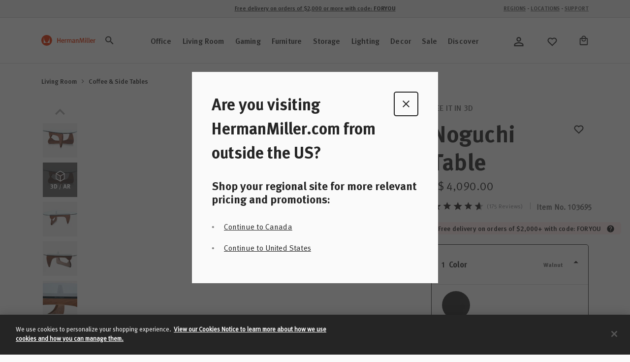

--- FILE ---
content_type: text/html;charset=UTF-8
request_url: https://store.hermanmiller.com/living-room-furniture-coffee-side-tables/noguchi-table/103695.html?lang=en_CA
body_size: 59988
content:
<!DOCTYPE html>
<html lang="en">
<head>

    <script>
	window.addEventListener('unhandledrejection', (event) => {
		const isUnhandledMarxentError = event.reason?.stack?.includes?.('Mxt') ?? false;
		if (!isUnhandledMarxentError) {
			event.stopImmediatePropagation();
		}
	});
</script>

<!-- Start VWO Async SmartCode -->
<link rel="preconnect" href="https://dev.visualwebsiteoptimizer.com" />
<script type='text/javascript' id='vwoCode'>
window._vwo_code || (function() {
var account_id=743354,
version=2.0,
settings_tolerance=2000,
hide_element='body',
hide_element_style = 'opacity:0 !important;filter:alpha(opacity=0) !important;background:none !important',
/* DO NOT EDIT BELOW THIS LINE */
f=false,w=window,d=document,v=d.querySelector('#vwoCode'),cK='_vwo_'+account_id+'_settings',cc={};try{var c=JSON.parse(localStorage.getItem('_vwo_'+account_id+'_config'));cc=c&&typeof c==='object'?c:{}}catch(e){}var stT=cc.stT==='session'?w.sessionStorage:w.localStorage;code={use_existing_jquery:function(){return typeof use_existing_jquery!=='undefined'?use_existing_jquery:undefined},library_tolerance:function(){return typeof library_tolerance!=='undefined'?library_tolerance:undefined},settings_tolerance:function(){return cc.sT||settings_tolerance},hide_element_style:function(){return'{'+(cc.hES||hide_element_style)+'}'},hide_element:function(){return typeof cc.hE==='string'?cc.hE:hide_element},getVersion:function(){return version},finish:function(){if(!f){f=true;var e=d.getElementById('_vis_opt_path_hides');if(e)e.parentNode.removeChild(e)}},finished:function(){return f},load:function(e){var t=this.getSettings(),n=d.createElement('script'),i=this;if(t){n.textContent=t;d.getElementsByTagName('head')[0].appendChild(n);if(!w.VWO||VWO.caE){stT.removeItem(cK);i.load(e)}}else{n.fetchPriority='high';n.src=e;n.type='text/javascript';n.onerror=function(){_vwo_code.finish()};d.getElementsByTagName('head')[0].appendChild(n)}},getSettings:function(){try{var e=stT.getItem(cK);if(!e){return}e=JSON.parse(e);if(Date.now()>e.e){stT.removeItem(cK);return}return e.s}catch(e){return}},init:function(){if(d.URL.indexOf('__vwo_disable__')>-1)return;var e=this.settings_tolerance();w._vwo_settings_timer=setTimeout(function(){_vwo_code.finish();stT.removeItem(cK)},e);var t=d.currentScript,n=d.createElement('style'),i=this.hide_element(),r=t&&!t.async&&i?i+this.hide_element_style():'',c=d.getElementsByTagName('head')[0];n.setAttribute('id','_vis_opt_path_hides');v&&n.setAttribute('nonce',v.nonce);n.setAttribute('type','text/css');if(n.styleSheet)n.styleSheet.cssText=r;else n.appendChild(d.createTextNode(r));c.appendChild(n);this.load('https://dev.visualwebsiteoptimizer.com/j.php?a='+account_id+'&u='+encodeURIComponent(d.URL)+'&vn='+version)}};w._vwo_code=code;code.init();})();
</script>
<!-- End VWO Async SmartCode -->

<link rel="preconnect" href="https://cdn.cookielaw.org/" />
<link rel="preconnect" href="https://h.online-metrix.net/" />
<link rel="preconnect" href="https://images.hermanmiller.group/" />
<link rel="preload" as="script" href="https://cdn.cookielaw.org/scripttemplates/otSDKStub.js" />
<link rel="prefetch" href="/on/demandware.static/Sites-herman-miller-Site/-/en_CA/v1769250267764/webfonts/1120753/2ee64045-9bad-4ff8-a2bb-842399d6a212.woff2" as="font" type="font/woff2" crossorigin />
<link rel="prefetch" href="/on/demandware.static/Sites-herman-miller-Site/-/en_CA/v1769250267764/webfonts/1120759/032946da-2b79-466c-a445-d74ef8fd9e0f.woff2" as="font" type="font/woff2" crossorigin />
<link rel="prefetch" href="/on/demandware.static/Sites-herman-miller-Site/-/en_CA/v1769250267764/webfonts/1120741/eec52085-9e19-4dbd-aea5-505dc5593968.woff2" as="font" type="font/woff2" crossorigin />

<link rel="preload" as="style" href="/on/demandware.static/Sites-herman-miller-Site/-/en_CA/v1769250267764/css/global.css" />

    <link rel="preload" as="style" href="/on/demandware.static/Sites-herman-miller-Site/-/en_CA/v1769250267764/css/product/detail.css" />

    <link rel="preload" as="style" href="/on/demandware.static/Sites-herman-miller-Site/-/en_CA/v1769250267764/css/storeLocator.css" />

    <link rel="preload" as="style" href="/on/demandware.static/Sites-herman-miller-Site/-/en_CA/v1769250267764/css/calendar.css" />

    <link rel="preload" as="style" href="/on/demandware.static/Sites-herman-miller-Site/-/en_CA/v1769250267764/css/powerReviews.css" />



<script type="text/javascript">
;window.NREUM||(NREUM={});NREUM.init={distributed_tracing:{enabled:true},performance:{capture_measures:true},browser_consent_mode:{enabled:false},privacy:{cookies_enabled:true},ajax:{deny_list:["bam.nr-data.net", "cdn.cookielaw.org", "px.ads.linkedin.com", "www.affirm.com", "cdn-assets.affirm.com", "k-us1.az.contentsquare.net", "c.az.contentsquare.net", "ct.pinterest.com", "events.api.boomtrain.com", "hermanmiller.us-1.evergage.com", "edge.curalate.com", "analytics.google.com", "distillery.wistia.com", "embed-cloudfront.wistia.com", "ui.powerreviews.com", "p.cquotient.com", "www.google.com", "idx.liadm.com", "rp.liadm.com", "api.chat.bambuser.com", "assets.3dcloud.io", "insight.adsrvr.org", "hemsync.clickagy.com", "aorta.clickagy.com", "js.zi-scripts.com"]}};

;NREUM.loader_config={accountID:"4143442",trustKey:"1504694",agentID:"1134443414",licenseKey:"NRJS-1e341410631bfd7b621",applicationID:"1134443414"};
;NREUM.info={beacon:"bam.nr-data.net",errorBeacon:"bam.nr-data.net",licenseKey:"NRJS-1e341410631bfd7b621",applicationID:"1134443414",sa:1};
;/*! For license information please see nr-loader-full-1.304.0.min.js.LICENSE.txt */
(()=>{var e,t,r={384:(e,t,r)=>{"use strict";r.d(t,{NT:()=>a,US:()=>u,Zm:()=>o,bQ:()=>d,dV:()=>c,pV:()=>l});var n=r(6154),i=r(1863),s=r(1910);const a={beacon:"bam.nr-data.net",errorBeacon:"bam.nr-data.net"};function o(){return n.gm.NREUM||(n.gm.NREUM={}),void 0===n.gm.newrelic&&(n.gm.newrelic=n.gm.NREUM),n.gm.NREUM}function c(){let e=o();return e.o||(e.o={ST:n.gm.setTimeout,SI:n.gm.setImmediate||n.gm.setInterval,CT:n.gm.clearTimeout,XHR:n.gm.XMLHttpRequest,REQ:n.gm.Request,EV:n.gm.Event,PR:n.gm.Promise,MO:n.gm.MutationObserver,FETCH:n.gm.fetch,WS:n.gm.WebSocket},(0,s.i)(...Object.values(e.o))),e}function d(e,t){let r=o();r.initializedAgents??={},t.initializedAt={ms:(0,i.t)(),date:new Date},r.initializedAgents[e]=t}function u(e,t){o()[e]=t}function l(){return function(){let e=o();const t=e.info||{};e.info={beacon:a.beacon,errorBeacon:a.errorBeacon,...t}}(),function(){let e=o();const t=e.init||{};e.init={...t}}(),c(),function(){let e=o();const t=e.loader_config||{};e.loader_config={...t}}(),o()}},782:(e,t,r)=>{"use strict";r.d(t,{T:()=>n});const n=r(860).K7.pageViewTiming},860:(e,t,r)=>{"use strict";r.d(t,{$J:()=>u,K7:()=>c,P3:()=>d,XX:()=>i,Yy:()=>o,df:()=>s,qY:()=>n,v4:()=>a});const n="events",i="jserrors",s="browser/blobs",a="rum",o="browser/logs",c={ajax:"ajax",genericEvents:"generic_events",jserrors:i,logging:"logging",metrics:"metrics",pageAction:"page_action",pageViewEvent:"page_view_event",pageViewTiming:"page_view_timing",sessionReplay:"session_replay",sessionTrace:"session_trace",softNav:"soft_navigations",spa:"spa"},d={[c.pageViewEvent]:1,[c.pageViewTiming]:2,[c.metrics]:3,[c.jserrors]:4,[c.spa]:5,[c.ajax]:6,[c.sessionTrace]:7,[c.softNav]:8,[c.sessionReplay]:9,[c.logging]:10,[c.genericEvents]:11},u={[c.pageViewEvent]:a,[c.pageViewTiming]:n,[c.ajax]:n,[c.spa]:n,[c.softNav]:n,[c.metrics]:i,[c.jserrors]:i,[c.sessionTrace]:s,[c.sessionReplay]:s,[c.logging]:o,[c.genericEvents]:"ins"}},944:(e,t,r)=>{"use strict";r.d(t,{R:()=>i});var n=r(3241);function i(e,t){"function"==typeof console.debug&&(console.debug("New Relic Warning: https://github.com/newrelic/newrelic-browser-agent/blob/main/docs/warning-codes.md#".concat(e),t),(0,n.W)({agentIdentifier:null,drained:null,type:"data",name:"warn",feature:"warn",data:{code:e,secondary:t}}))}},993:(e,t,r)=>{"use strict";r.d(t,{A$:()=>s,ET:()=>a,TZ:()=>o,p_:()=>i});var n=r(860);const i={ERROR:"ERROR",WARN:"WARN",INFO:"INFO",DEBUG:"DEBUG",TRACE:"TRACE"},s={OFF:0,ERROR:1,WARN:2,INFO:3,DEBUG:4,TRACE:5},a="log",o=n.K7.logging},1687:(e,t,r)=>{"use strict";r.d(t,{Ak:()=>d,Ze:()=>h,x3:()=>u});var n=r(3241),i=r(7836),s=r(3606),a=r(860),o=r(2646);const c={};function d(e,t){const r={staged:!1,priority:a.P3[t]||0};l(e),c[e].get(t)||c[e].set(t,r)}function u(e,t){e&&c[e]&&(c[e].get(t)&&c[e].delete(t),g(e,t,!1),c[e].size&&f(e))}function l(e){if(!e)throw new Error("agentIdentifier required");c[e]||(c[e]=new Map)}function h(e="",t="feature",r=!1){if(l(e),!e||!c[e].get(t)||r)return g(e,t);c[e].get(t).staged=!0,f(e)}function f(e){const t=Array.from(c[e]);t.every(([e,t])=>t.staged)&&(t.sort((e,t)=>e[1].priority-t[1].priority),t.forEach(([t])=>{c[e].delete(t),g(e,t)}))}function g(e,t,r=!0){const a=e?i.ee.get(e):i.ee,c=s.i.handlers;if(!a.aborted&&a.backlog&&c){if((0,n.W)({agentIdentifier:e,type:"lifecycle",name:"drain",feature:t}),r){const e=a.backlog[t],r=c[t];if(r){for(let t=0;e&&t<e.length;++t)p(e[t],r);Object.entries(r).forEach(([e,t])=>{Object.values(t||{}).forEach(t=>{t[0]?.on&&t[0]?.context()instanceof o.y&&t[0].on(e,t[1])})})}}a.isolatedBacklog||delete c[t],a.backlog[t]=null,a.emit("drain-"+t,[])}}function p(e,t){var r=e[1];Object.values(t[r]||{}).forEach(t=>{var r=e[0];if(t[0]===r){var n=t[1],i=e[3],s=e[2];n.apply(i,s)}})}},1741:(e,t,r)=>{"use strict";r.d(t,{W:()=>s});var n=r(944),i=r(4261);class s{#e(e,...t){if(this[e]!==s.prototype[e])return this[e](...t);(0,n.R)(35,e)}addPageAction(e,t){return this.#e(i.hG,e,t)}register(e){return this.#e(i.eY,e)}recordCustomEvent(e,t){return this.#e(i.fF,e,t)}setPageViewName(e,t){return this.#e(i.Fw,e,t)}setCustomAttribute(e,t,r){return this.#e(i.cD,e,t,r)}noticeError(e,t){return this.#e(i.o5,e,t)}setUserId(e){return this.#e(i.Dl,e)}setApplicationVersion(e){return this.#e(i.nb,e)}setErrorHandler(e){return this.#e(i.bt,e)}addRelease(e,t){return this.#e(i.k6,e,t)}log(e,t){return this.#e(i.$9,e,t)}start(){return this.#e(i.d3)}finished(e){return this.#e(i.BL,e)}recordReplay(){return this.#e(i.CH)}pauseReplay(){return this.#e(i.Tb)}addToTrace(e){return this.#e(i.U2,e)}setCurrentRouteName(e){return this.#e(i.PA,e)}interaction(e){return this.#e(i.dT,e)}wrapLogger(e,t,r){return this.#e(i.Wb,e,t,r)}measure(e,t){return this.#e(i.V1,e,t)}consent(e){return this.#e(i.Pv,e)}}},1863:(e,t,r)=>{"use strict";function n(){return Math.floor(performance.now())}r.d(t,{t:()=>n})},1910:(e,t,r)=>{"use strict";r.d(t,{i:()=>s});var n=r(944);const i=new Map;function s(...e){return e.every(e=>{if(i.has(e))return i.get(e);const t="function"==typeof e?e.toString():"",r=t.includes("[native code]"),s=t.includes("nrWrapper");return r||s||(0,n.R)(64,e?.name||t),i.set(e,r),r})}},2555:(e,t,r)=>{"use strict";r.d(t,{D:()=>o,f:()=>a});var n=r(384),i=r(8122);const s={beacon:n.NT.beacon,errorBeacon:n.NT.errorBeacon,licenseKey:void 0,applicationID:void 0,sa:void 0,queueTime:void 0,applicationTime:void 0,ttGuid:void 0,user:void 0,account:void 0,product:void 0,extra:void 0,jsAttributes:{},userAttributes:void 0,atts:void 0,transactionName:void 0,tNamePlain:void 0};function a(e){try{return!!e.licenseKey&&!!e.errorBeacon&&!!e.applicationID}catch(e){return!1}}const o=e=>(0,i.a)(e,s)},2614:(e,t,r)=>{"use strict";r.d(t,{BB:()=>a,H3:()=>n,g:()=>d,iL:()=>c,tS:()=>o,uh:()=>i,wk:()=>s});const n="NRBA",i="SESSION",s=144e5,a=18e5,o={STARTED:"session-started",PAUSE:"session-pause",RESET:"session-reset",RESUME:"session-resume",UPDATE:"session-update"},c={SAME_TAB:"same-tab",CROSS_TAB:"cross-tab"},d={OFF:0,FULL:1,ERROR:2}},2646:(e,t,r)=>{"use strict";r.d(t,{y:()=>n});class n{constructor(e){this.contextId=e}}},2843:(e,t,r)=>{"use strict";r.d(t,{G:()=>s,u:()=>i});var n=r(3878);function i(e,t=!1,r,i){(0,n.DD)("visibilitychange",function(){if(t)return void("hidden"===document.visibilityState&&e());e(document.visibilityState)},r,i)}function s(e,t,r){(0,n.sp)("pagehide",e,t,r)}},3241:(e,t,r)=>{"use strict";r.d(t,{W:()=>s});var n=r(6154);const i="newrelic";function s(e={}){try{n.gm.dispatchEvent(new CustomEvent(i,{detail:e}))}catch(e){}}},3304:(e,t,r)=>{"use strict";r.d(t,{A:()=>s});var n=r(7836);const i=()=>{const e=new WeakSet;return(t,r)=>{if("object"==typeof r&&null!==r){if(e.has(r))return;e.add(r)}return r}};function s(e){try{return JSON.stringify(e,i())??""}catch(e){try{n.ee.emit("internal-error",[e])}catch(e){}return""}}},3333:(e,t,r)=>{"use strict";r.d(t,{$v:()=>u,TZ:()=>n,Xh:()=>c,Zp:()=>i,kd:()=>d,mq:()=>o,nf:()=>a,qN:()=>s});const n=r(860).K7.genericEvents,i=["auxclick","click","copy","keydown","paste","scrollend"],s=["focus","blur"],a=4,o=1e3,c=2e3,d=["PageAction","UserAction","BrowserPerformance"],u={RESOURCES:"experimental.resources",REGISTER:"register"}},3434:(e,t,r)=>{"use strict";r.d(t,{Jt:()=>s,YM:()=>d});var n=r(7836),i=r(5607);const s="nr@original:".concat(i.W),a=50;var o=Object.prototype.hasOwnProperty,c=!1;function d(e,t){return e||(e=n.ee),r.inPlace=function(e,t,n,i,s){n||(n="");const a="-"===n.charAt(0);for(let o=0;o<t.length;o++){const c=t[o],d=e[c];l(d)||(e[c]=r(d,a?c+n:n,i,c,s))}},r.flag=s,r;function r(t,r,n,c,d){return l(t)?t:(r||(r=""),nrWrapper[s]=t,function(e,t,r){if(Object.defineProperty&&Object.keys)try{return Object.keys(e).forEach(function(r){Object.defineProperty(t,r,{get:function(){return e[r]},set:function(t){return e[r]=t,t}})}),t}catch(e){u([e],r)}for(var n in e)o.call(e,n)&&(t[n]=e[n])}(t,nrWrapper,e),nrWrapper);function nrWrapper(){var s,o,l,h;let f;try{o=this,s=[...arguments],l="function"==typeof n?n(s,o):n||{}}catch(t){u([t,"",[s,o,c],l],e)}i(r+"start",[s,o,c],l,d);const g=performance.now();let p;try{return h=t.apply(o,s),p=performance.now(),h}catch(e){throw p=performance.now(),i(r+"err",[s,o,e],l,d),f=e,f}finally{const e=p-g,t={start:g,end:p,duration:e,isLongTask:e>=a,methodName:c,thrownError:f};t.isLongTask&&i("long-task",[t,o],l,d),i(r+"end",[s,o,h],l,d)}}}function i(r,n,i,s){if(!c||t){var a=c;c=!0;try{e.emit(r,n,i,t,s)}catch(t){u([t,r,n,i],e)}c=a}}}function u(e,t){t||(t=n.ee);try{t.emit("internal-error",e)}catch(e){}}function l(e){return!(e&&"function"==typeof e&&e.apply&&!e[s])}},3606:(e,t,r)=>{"use strict";r.d(t,{i:()=>s});var n=r(9908);s.on=a;var i=s.handlers={};function s(e,t,r,s){a(s||n.d,i,e,t,r)}function a(e,t,r,i,s){s||(s="feature"),e||(e=n.d);var a=t[s]=t[s]||{};(a[r]=a[r]||[]).push([e,i])}},3738:(e,t,r)=>{"use strict";r.d(t,{He:()=>i,Kp:()=>o,Lc:()=>d,Rz:()=>u,TZ:()=>n,bD:()=>s,d3:()=>a,jx:()=>l,sl:()=>h,uP:()=>c});const n=r(860).K7.sessionTrace,i="bstResource",s="resource",a="-start",o="-end",c="fn"+a,d="fn"+o,u="pushState",l=1e3,h=3e4},3785:(e,t,r)=>{"use strict";r.d(t,{R:()=>c,b:()=>d});var n=r(9908),i=r(1863),s=r(860),a=r(3969),o=r(993);function c(e,t,r={},c=o.p_.INFO,d,u=(0,i.t)()){(0,n.p)(a.xV,["API/logging/".concat(c.toLowerCase(),"/called")],void 0,s.K7.metrics,e),(0,n.p)(o.ET,[u,t,r,c,d],void 0,s.K7.logging,e)}function d(e){return"string"==typeof e&&Object.values(o.p_).some(t=>t===e.toUpperCase().trim())}},3878:(e,t,r)=>{"use strict";function n(e,t){return{capture:e,passive:!1,signal:t}}function i(e,t,r=!1,i){window.addEventListener(e,t,n(r,i))}function s(e,t,r=!1,i){document.addEventListener(e,t,n(r,i))}r.d(t,{DD:()=>s,jT:()=>n,sp:()=>i})},3969:(e,t,r)=>{"use strict";r.d(t,{TZ:()=>n,XG:()=>o,rs:()=>i,xV:()=>a,z_:()=>s});const n=r(860).K7.metrics,i="sm",s="cm",a="storeSupportabilityMetrics",o="storeEventMetrics"},4234:(e,t,r)=>{"use strict";r.d(t,{W:()=>s});var n=r(7836),i=r(1687);class s{constructor(e,t){this.agentIdentifier=e,this.ee=n.ee.get(e),this.featureName=t,this.blocked=!1}deregisterDrain(){(0,i.x3)(this.agentIdentifier,this.featureName)}}},4261:(e,t,r)=>{"use strict";r.d(t,{$9:()=>d,BL:()=>o,CH:()=>f,Dl:()=>w,Fw:()=>y,PA:()=>m,Pl:()=>n,Pv:()=>E,Tb:()=>l,U2:()=>s,V1:()=>T,Wb:()=>x,bt:()=>b,cD:()=>v,d3:()=>R,dT:()=>c,eY:()=>g,fF:()=>h,hG:()=>i,k6:()=>a,nb:()=>p,o5:()=>u});const n="api-",i="addPageAction",s="addToTrace",a="addRelease",o="finished",c="interaction",d="log",u="noticeError",l="pauseReplay",h="recordCustomEvent",f="recordReplay",g="register",p="setApplicationVersion",m="setCurrentRouteName",v="setCustomAttribute",b="setErrorHandler",y="setPageViewName",w="setUserId",R="start",x="wrapLogger",T="measure",E="consent"},4387:(e,t,r)=>{"use strict";function n(e={}){return!(!e.id||!e.name)}function i(e){return"string"==typeof e&&e.trim().length<501||"number"==typeof e}function s(e,t){if(2!==t?.harvestEndpointVersion)return{};const r=t.agentRef.runtime.appMetadata.agents[0].entityGuid;return n(e)?{"mfe.id":e.id,"mfe.name":e.name,eventSource:e.eventSource,"parent.id":e.parent?.id||r}:{"entity.guid":r,appId:t.agentRef.info.applicationID}}r.d(t,{Ux:()=>s,c7:()=>n,yo:()=>i})},5205:(e,t,r)=>{"use strict";r.d(t,{j:()=>A});var n=r(384),i=r(1741);var s=r(2555),a=r(3333);const o=e=>{if(!e||"string"!=typeof e)return!1;try{document.createDocumentFragment().querySelector(e)}catch{return!1}return!0};var c=r(2614),d=r(944),u=r(8122);const l="[data-nr-mask]",h=e=>(0,u.a)(e,(()=>{const e={feature_flags:[],experimental:{allow_registered_children:!1,resources:!1},mask_selector:"*",block_selector:"[data-nr-block]",mask_input_options:{color:!1,date:!1,"datetime-local":!1,email:!1,month:!1,number:!1,range:!1,search:!1,tel:!1,text:!1,time:!1,url:!1,week:!1,textarea:!1,select:!1,password:!0}};return{ajax:{deny_list:void 0,block_internal:!0,enabled:!0,autoStart:!0},api:{get allow_registered_children(){return e.feature_flags.includes(a.$v.REGISTER)||e.experimental.allow_registered_children},set allow_registered_children(t){e.experimental.allow_registered_children=t},duplicate_registered_data:!1},browser_consent_mode:{enabled:!1},distributed_tracing:{enabled:void 0,exclude_newrelic_header:void 0,cors_use_newrelic_header:void 0,cors_use_tracecontext_headers:void 0,allowed_origins:void 0},get feature_flags(){return e.feature_flags},set feature_flags(t){e.feature_flags=t},generic_events:{enabled:!0,autoStart:!0},harvest:{interval:30},jserrors:{enabled:!0,autoStart:!0},logging:{enabled:!0,autoStart:!0},metrics:{enabled:!0,autoStart:!0},obfuscate:void 0,page_action:{enabled:!0},page_view_event:{enabled:!0,autoStart:!0},page_view_timing:{enabled:!0,autoStart:!0},performance:{capture_marks:!1,capture_measures:!1,capture_detail:!0,resources:{get enabled(){return e.feature_flags.includes(a.$v.RESOURCES)||e.experimental.resources},set enabled(t){e.experimental.resources=t},asset_types:[],first_party_domains:[],ignore_newrelic:!0}},privacy:{cookies_enabled:!0},proxy:{assets:void 0,beacon:void 0},session:{expiresMs:c.wk,inactiveMs:c.BB},session_replay:{autoStart:!0,enabled:!1,preload:!1,sampling_rate:10,error_sampling_rate:100,collect_fonts:!1,inline_images:!1,fix_stylesheets:!0,mask_all_inputs:!0,get mask_text_selector(){return e.mask_selector},set mask_text_selector(t){o(t)?e.mask_selector="".concat(t,",").concat(l):""===t||null===t?e.mask_selector=l:(0,d.R)(5,t)},get block_class(){return"nr-block"},get ignore_class(){return"nr-ignore"},get mask_text_class(){return"nr-mask"},get block_selector(){return e.block_selector},set block_selector(t){o(t)?e.block_selector+=",".concat(t):""!==t&&(0,d.R)(6,t)},get mask_input_options(){return e.mask_input_options},set mask_input_options(t){t&&"object"==typeof t?e.mask_input_options={...t,password:!0}:(0,d.R)(7,t)}},session_trace:{enabled:!0,autoStart:!0},soft_navigations:{enabled:!0,autoStart:!0},spa:{enabled:!0,autoStart:!0},ssl:void 0,user_actions:{enabled:!0,elementAttributes:["id","className","tagName","type"]}}})());var f=r(6154),g=r(9324);let p=0;const m={buildEnv:g.F3,distMethod:g.Xs,version:g.xv,originTime:f.WN},v={consented:!1},b={appMetadata:{},get consented(){return this.session?.state?.consent||v.consented},set consented(e){v.consented=e},customTransaction:void 0,denyList:void 0,disabled:!1,harvester:void 0,isolatedBacklog:!1,isRecording:!1,loaderType:void 0,maxBytes:3e4,obfuscator:void 0,onerror:void 0,ptid:void 0,releaseIds:{},session:void 0,timeKeeper:void 0,registeredEntities:[],jsAttributesMetadata:{bytes:0},get harvestCount(){return++p}},y=e=>{const t=(0,u.a)(e,b),r=Object.keys(m).reduce((e,t)=>(e[t]={value:m[t],writable:!1,configurable:!0,enumerable:!0},e),{});return Object.defineProperties(t,r)};var w=r(5701);const R=e=>{const t=e.startsWith("http");e+="/",r.p=t?e:"https://"+e};var x=r(7836),T=r(3241);const E={accountID:void 0,trustKey:void 0,agentID:void 0,licenseKey:void 0,applicationID:void 0,xpid:void 0},S=e=>(0,u.a)(e,E),_=new Set;function A(e,t={},r,a){let{init:o,info:c,loader_config:d,runtime:u={},exposed:l=!0}=t;if(!c){const e=(0,n.pV)();o=e.init,c=e.info,d=e.loader_config}e.init=h(o||{}),e.loader_config=S(d||{}),c.jsAttributes??={},f.bv&&(c.jsAttributes.isWorker=!0),e.info=(0,s.D)(c);const g=e.init,p=[c.beacon,c.errorBeacon];_.has(e.agentIdentifier)||(g.proxy.assets&&(R(g.proxy.assets),p.push(g.proxy.assets)),g.proxy.beacon&&p.push(g.proxy.beacon),e.beacons=[...p],function(e){const t=(0,n.pV)();Object.getOwnPropertyNames(i.W.prototype).forEach(r=>{const n=i.W.prototype[r];if("function"!=typeof n||"constructor"===n)return;let s=t[r];e[r]&&!1!==e.exposed&&"micro-agent"!==e.runtime?.loaderType&&(t[r]=(...t)=>{const n=e[r](...t);return s?s(...t):n})})}(e),(0,n.US)("activatedFeatures",w.B),e.runSoftNavOverSpa&&=!0===g.soft_navigations.enabled&&g.feature_flags.includes("soft_nav")),u.denyList=[...g.ajax.deny_list||[],...g.ajax.block_internal?p:[]],u.ptid=e.agentIdentifier,u.loaderType=r,e.runtime=y(u),_.has(e.agentIdentifier)||(e.ee=x.ee.get(e.agentIdentifier),e.exposed=l,(0,T.W)({agentIdentifier:e.agentIdentifier,drained:!!w.B?.[e.agentIdentifier],type:"lifecycle",name:"initialize",feature:void 0,data:e.config})),_.add(e.agentIdentifier)}},5270:(e,t,r)=>{"use strict";r.d(t,{Aw:()=>a,SR:()=>s,rF:()=>o});var n=r(384),i=r(7767);function s(e){return!!(0,n.dV)().o.MO&&(0,i.V)(e)&&!0===e?.session_trace.enabled}function a(e){return!0===e?.session_replay.preload&&s(e)}function o(e,t){try{if("string"==typeof t?.type){if("password"===t.type.toLowerCase())return"*".repeat(e?.length||0);if(void 0!==t?.dataset?.nrUnmask||t?.classList?.contains("nr-unmask"))return e}}catch(e){}return"string"==typeof e?e.replace(/[\S]/g,"*"):"*".repeat(e?.length||0)}},5289:(e,t,r)=>{"use strict";r.d(t,{GG:()=>s,Qr:()=>o,sB:()=>a});var n=r(3878);function i(){return"undefined"==typeof document||"complete"===document.readyState}function s(e,t){if(i())return e();(0,n.sp)("load",e,t)}function a(e){if(i())return e();(0,n.DD)("DOMContentLoaded",e)}function o(e){if(i())return e();(0,n.sp)("popstate",e)}},5607:(e,t,r)=>{"use strict";r.d(t,{W:()=>n});const n=(0,r(9566).bz)()},5701:(e,t,r)=>{"use strict";r.d(t,{B:()=>s,t:()=>a});var n=r(3241);const i=new Set,s={};function a(e,t){const r=t.agentIdentifier;s[r]??={},e&&"object"==typeof e&&(i.has(r)||(t.ee.emit("rumresp",[e]),s[r]=e,i.add(r),(0,n.W)({agentIdentifier:r,loaded:!0,drained:!0,type:"lifecycle",name:"load",feature:void 0,data:e})))}},6154:(e,t,r)=>{"use strict";r.d(t,{OF:()=>d,RI:()=>i,WN:()=>h,bv:()=>s,gm:()=>a,lR:()=>l,m:()=>c,mw:()=>o,sb:()=>u});var n=r(1863);const i="undefined"!=typeof window&&!!window.document,s="undefined"!=typeof WorkerGlobalScope&&("undefined"!=typeof self&&self instanceof WorkerGlobalScope&&self.navigator instanceof WorkerNavigator||"undefined"!=typeof globalThis&&globalThis instanceof WorkerGlobalScope&&globalThis.navigator instanceof WorkerNavigator),a=i?window:"undefined"!=typeof WorkerGlobalScope&&("undefined"!=typeof self&&self instanceof WorkerGlobalScope&&self||"undefined"!=typeof globalThis&&globalThis instanceof WorkerGlobalScope&&globalThis),o=Boolean("hidden"===a?.document?.visibilityState),c=""+a?.location,d=/iPad|iPhone|iPod/.test(a.navigator?.userAgent),u=d&&"undefined"==typeof SharedWorker,l=(()=>{const e=a.navigator?.userAgent?.match(/Firefox[/\s](\d+\.\d+)/);return Array.isArray(e)&&e.length>=2?+e[1]:0})(),h=Date.now()-(0,n.t)()},6344:(e,t,r)=>{"use strict";r.d(t,{BB:()=>u,Qb:()=>l,TZ:()=>i,Ug:()=>a,Vh:()=>s,_s:()=>o,bc:()=>d,yP:()=>c});var n=r(2614);const i=r(860).K7.sessionReplay,s="errorDuringReplay",a=.12,o={DomContentLoaded:0,Load:1,FullSnapshot:2,IncrementalSnapshot:3,Meta:4,Custom:5},c={[n.g.ERROR]:15e3,[n.g.FULL]:3e5,[n.g.OFF]:0},d={RESET:{message:"Session was reset",sm:"Reset"},IMPORT:{message:"Recorder failed to import",sm:"Import"},TOO_MANY:{message:"429: Too Many Requests",sm:"Too-Many"},TOO_BIG:{message:"Payload was too large",sm:"Too-Big"},CROSS_TAB:{message:"Session Entity was set to OFF on another tab",sm:"Cross-Tab"},ENTITLEMENTS:{message:"Session Replay is not allowed and will not be started",sm:"Entitlement"}},u=5e3,l={API:"api",RESUME:"resume",SWITCH_TO_FULL:"switchToFull",INITIALIZE:"initialize",PRELOAD:"preload"}},6389:(e,t,r)=>{"use strict";function n(e,t=500,r={}){const n=r?.leading||!1;let i;return(...r)=>{n&&void 0===i&&(e.apply(this,r),i=setTimeout(()=>{i=clearTimeout(i)},t)),n||(clearTimeout(i),i=setTimeout(()=>{e.apply(this,r)},t))}}function i(e){let t=!1;return(...r)=>{t||(t=!0,e.apply(this,r))}}r.d(t,{J:()=>i,s:()=>n})},6630:(e,t,r)=>{"use strict";r.d(t,{T:()=>n});const n=r(860).K7.pageViewEvent},6774:(e,t,r)=>{"use strict";r.d(t,{T:()=>n});const n=r(860).K7.jserrors},7295:(e,t,r)=>{"use strict";r.d(t,{Xv:()=>a,gX:()=>i,iW:()=>s});var n=[];function i(e){if(!e||s(e))return!1;if(0===n.length)return!0;for(var t=0;t<n.length;t++){var r=n[t];if("*"===r.hostname)return!1;if(o(r.hostname,e.hostname)&&c(r.pathname,e.pathname))return!1}return!0}function s(e){return void 0===e.hostname}function a(e){if(n=[],e&&e.length)for(var t=0;t<e.length;t++){let r=e[t];if(!r)continue;0===r.indexOf("http://")?r=r.substring(7):0===r.indexOf("https://")&&(r=r.substring(8));const i=r.indexOf("/");let s,a;i>0?(s=r.substring(0,i),a=r.substring(i)):(s=r,a="");let[o]=s.split(":");n.push({hostname:o,pathname:a})}}function o(e,t){return!(e.length>t.length)&&t.indexOf(e)===t.length-e.length}function c(e,t){return 0===e.indexOf("/")&&(e=e.substring(1)),0===t.indexOf("/")&&(t=t.substring(1)),""===e||e===t}},7485:(e,t,r)=>{"use strict";r.d(t,{D:()=>i});var n=r(6154);function i(e){if(0===(e||"").indexOf("data:"))return{protocol:"data"};try{const t=new URL(e,location.href),r={port:t.port,hostname:t.hostname,pathname:t.pathname,search:t.search,protocol:t.protocol.slice(0,t.protocol.indexOf(":")),sameOrigin:t.protocol===n.gm?.location?.protocol&&t.host===n.gm?.location?.host};return r.port&&""!==r.port||("http:"===t.protocol&&(r.port="80"),"https:"===t.protocol&&(r.port="443")),r.pathname&&""!==r.pathname?r.pathname.startsWith("/")||(r.pathname="/".concat(r.pathname)):r.pathname="/",r}catch(e){return{}}}},7699:(e,t,r)=>{"use strict";r.d(t,{It:()=>s,KC:()=>o,No:()=>i,qh:()=>a});var n=r(860);const i=16e3,s=1e6,a="SESSION_ERROR",o={[n.K7.logging]:!0,[n.K7.genericEvents]:!1,[n.K7.jserrors]:!1,[n.K7.ajax]:!1}},7767:(e,t,r)=>{"use strict";r.d(t,{V:()=>i});var n=r(6154);const i=e=>n.RI&&!0===e?.privacy.cookies_enabled},7836:(e,t,r)=>{"use strict";r.d(t,{P:()=>o,ee:()=>c});var n=r(384),i=r(8990),s=r(2646),a=r(5607);const o="nr@context:".concat(a.W),c=function e(t,r){var n={},a={},u={},l=!1;try{l=16===r.length&&d.initializedAgents?.[r]?.runtime.isolatedBacklog}catch(e){}var h={on:g,addEventListener:g,removeEventListener:function(e,t){var r=n[e];if(!r)return;for(var i=0;i<r.length;i++)r[i]===t&&r.splice(i,1)},emit:function(e,r,n,i,s){!1!==s&&(s=!0);if(c.aborted&&!i)return;t&&s&&t.emit(e,r,n);var o=f(n);p(e).forEach(e=>{e.apply(o,r)});var d=v()[a[e]];d&&d.push([h,e,r,o]);return o},get:m,listeners:p,context:f,buffer:function(e,t){const r=v();if(t=t||"feature",h.aborted)return;Object.entries(e||{}).forEach(([e,n])=>{a[n]=t,t in r||(r[t]=[])})},abort:function(){h._aborted=!0,Object.keys(h.backlog).forEach(e=>{delete h.backlog[e]})},isBuffering:function(e){return!!v()[a[e]]},debugId:r,backlog:l?{}:t&&"object"==typeof t.backlog?t.backlog:{},isolatedBacklog:l};return Object.defineProperty(h,"aborted",{get:()=>{let e=h._aborted||!1;return e||(t&&(e=t.aborted),e)}}),h;function f(e){return e&&e instanceof s.y?e:e?(0,i.I)(e,o,()=>new s.y(o)):new s.y(o)}function g(e,t){n[e]=p(e).concat(t)}function p(e){return n[e]||[]}function m(t){return u[t]=u[t]||e(h,t)}function v(){return h.backlog}}(void 0,"globalEE"),d=(0,n.Zm)();d.ee||(d.ee=c)},8122:(e,t,r)=>{"use strict";r.d(t,{a:()=>i});var n=r(944);function i(e,t){try{if(!e||"object"!=typeof e)return(0,n.R)(3);if(!t||"object"!=typeof t)return(0,n.R)(4);const r=Object.create(Object.getPrototypeOf(t),Object.getOwnPropertyDescriptors(t)),s=0===Object.keys(r).length?e:r;for(let a in s)if(void 0!==e[a])try{if(null===e[a]){r[a]=null;continue}Array.isArray(e[a])&&Array.isArray(t[a])?r[a]=Array.from(new Set([...e[a],...t[a]])):"object"==typeof e[a]&&"object"==typeof t[a]?r[a]=i(e[a],t[a]):r[a]=e[a]}catch(e){r[a]||(0,n.R)(1,e)}return r}catch(e){(0,n.R)(2,e)}}},8139:(e,t,r)=>{"use strict";r.d(t,{u:()=>h});var n=r(7836),i=r(3434),s=r(8990),a=r(6154);const o={},c=a.gm.XMLHttpRequest,d="addEventListener",u="removeEventListener",l="nr@wrapped:".concat(n.P);function h(e){var t=function(e){return(e||n.ee).get("events")}(e);if(o[t.debugId]++)return t;o[t.debugId]=1;var r=(0,i.YM)(t,!0);function h(e){r.inPlace(e,[d,u],"-",g)}function g(e,t){return e[1]}return"getPrototypeOf"in Object&&(a.RI&&f(document,h),c&&f(c.prototype,h),f(a.gm,h)),t.on(d+"-start",function(e,t){var n=e[1];if(null!==n&&("function"==typeof n||"object"==typeof n)&&"newrelic"!==e[0]){var i=(0,s.I)(n,l,function(){var e={object:function(){if("function"!=typeof n.handleEvent)return;return n.handleEvent.apply(n,arguments)},function:n}[typeof n];return e?r(e,"fn-",null,e.name||"anonymous"):n});this.wrapped=e[1]=i}}),t.on(u+"-start",function(e){e[1]=this.wrapped||e[1]}),t}function f(e,t,...r){let n=e;for(;"object"==typeof n&&!Object.prototype.hasOwnProperty.call(n,d);)n=Object.getPrototypeOf(n);n&&t(n,...r)}},8374:(e,t,r)=>{r.nc=(()=>{try{return document?.currentScript?.nonce}catch(e){}return""})()},8990:(e,t,r)=>{"use strict";r.d(t,{I:()=>i});var n=Object.prototype.hasOwnProperty;function i(e,t,r){if(n.call(e,t))return e[t];var i=r();if(Object.defineProperty&&Object.keys)try{return Object.defineProperty(e,t,{value:i,writable:!0,enumerable:!1}),i}catch(e){}return e[t]=i,i}},9300:(e,t,r)=>{"use strict";r.d(t,{T:()=>n});const n=r(860).K7.ajax},9324:(e,t,r)=>{"use strict";r.d(t,{AJ:()=>a,F3:()=>i,Xs:()=>s,Yq:()=>o,xv:()=>n});const n="1.304.0",i="PROD",s="CDN",a="@newrelic/rrweb",o="1.0.1"},9566:(e,t,r)=>{"use strict";r.d(t,{LA:()=>o,ZF:()=>c,bz:()=>a,el:()=>d});var n=r(6154);const i="xxxxxxxx-xxxx-4xxx-yxxx-xxxxxxxxxxxx";function s(e,t){return e?15&e[t]:16*Math.random()|0}function a(){const e=n.gm?.crypto||n.gm?.msCrypto;let t,r=0;return e&&e.getRandomValues&&(t=e.getRandomValues(new Uint8Array(30))),i.split("").map(e=>"x"===e?s(t,r++).toString(16):"y"===e?(3&s()|8).toString(16):e).join("")}function o(e){const t=n.gm?.crypto||n.gm?.msCrypto;let r,i=0;t&&t.getRandomValues&&(r=t.getRandomValues(new Uint8Array(e)));const a=[];for(var o=0;o<e;o++)a.push(s(r,i++).toString(16));return a.join("")}function c(){return o(16)}function d(){return o(32)}},9908:(e,t,r)=>{"use strict";r.d(t,{d:()=>n,p:()=>i});var n=r(7836).ee.get("handle");function i(e,t,r,i,s){s?(s.buffer([e],i),s.emit(e,t,r)):(n.buffer([e],i),n.emit(e,t,r))}}},n={};function i(e){var t=n[e];if(void 0!==t)return t.exports;var s=n[e]={exports:{}};return r[e](s,s.exports,i),s.exports}i.m=r,i.d=(e,t)=>{for(var r in t)i.o(t,r)&&!i.o(e,r)&&Object.defineProperty(e,r,{enumerable:!0,get:t[r]})},i.f={},i.e=e=>Promise.all(Object.keys(i.f).reduce((t,r)=>(i.f[r](e,t),t),[])),i.u=e=>({95:"nr-full-compressor",222:"nr-full-recorder",891:"nr-full"}[e]+"-1.304.0.min.js"),i.o=(e,t)=>Object.prototype.hasOwnProperty.call(e,t),e={},t="NRBA-1.304.0.PROD:",i.l=(r,n,s,a)=>{if(e[r])e[r].push(n);else{var o,c;if(void 0!==s)for(var d=document.getElementsByTagName("script"),u=0;u<d.length;u++){var l=d[u];if(l.getAttribute("src")==r||l.getAttribute("data-webpack")==t+s){o=l;break}}if(!o){c=!0;var h={891:"sha512-Ad1O6qAAcLYE5TsZYfyeeemC5Z7hohyfJE6AgzKAPAl0nUkqLPSSfRiLPXlS6GXiINRbUPkkd7VmjfZBHTwZxQ==",222:"sha512-d+2jDeN52nwL5XEZsW8oLT6YETXc7iczTQ0SCXrMbI5XSBPM5i++kbN0OoGFgzBHFHRvdtI4LrLTPlyTZRts+w==",95:"sha512-Hd6njRk6k/nQ/5o9iUJe1pM1K0y5CPZ/YQ/7bPnHw2kxsqJaM/gFSoJXCodajJVPcV3axe5o4qIOcntc6I9f3Q=="};(o=document.createElement("script")).charset="utf-8",i.nc&&o.setAttribute("nonce",i.nc),o.setAttribute("data-webpack",t+s),o.src=r,0!==o.src.indexOf(window.location.origin+"/")&&(o.crossOrigin="anonymous"),h[a]&&(o.integrity=h[a])}e[r]=[n];var f=(t,n)=>{o.onerror=o.onload=null,clearTimeout(g);var i=e[r];if(delete e[r],o.parentNode&&o.parentNode.removeChild(o),i&&i.forEach(e=>e(n)),t)return t(n)},g=setTimeout(f.bind(null,void 0,{type:"timeout",target:o}),12e4);o.onerror=f.bind(null,o.onerror),o.onload=f.bind(null,o.onload),c&&document.head.appendChild(o)}},i.r=e=>{"undefined"!=typeof Symbol&&Symbol.toStringTag&&Object.defineProperty(e,Symbol.toStringTag,{value:"Module"}),Object.defineProperty(e,"__esModule",{value:!0})},i.p="https://js-agent.newrelic.com/",(()=>{var e={85:0,959:0};i.f.j=(t,r)=>{var n=i.o(e,t)?e[t]:void 0;if(0!==n)if(n)r.push(n[2]);else{var s=new Promise((r,i)=>n=e[t]=[r,i]);r.push(n[2]=s);var a=i.p+i.u(t),o=new Error;i.l(a,r=>{if(i.o(e,t)&&(0!==(n=e[t])&&(e[t]=void 0),n)){var s=r&&("load"===r.type?"missing":r.type),a=r&&r.target&&r.target.src;o.message="Loading chunk "+t+" failed.\n("+s+": "+a+")",o.name="ChunkLoadError",o.type=s,o.request=a,n[1](o)}},"chunk-"+t,t)}};var t=(t,r)=>{var n,s,[a,o,c]=r,d=0;if(a.some(t=>0!==e[t])){for(n in o)i.o(o,n)&&(i.m[n]=o[n]);if(c)c(i)}for(t&&t(r);d<a.length;d++)s=a[d],i.o(e,s)&&e[s]&&e[s][0](),e[s]=0},r=self["webpackChunk:NRBA-1.304.0.PROD"]=self["webpackChunk:NRBA-1.304.0.PROD"]||[];r.forEach(t.bind(null,0)),r.push=t.bind(null,r.push.bind(r))})(),(()=>{"use strict";i(8374);var e=i(9566),t=i(1741);class r extends t.W{agentIdentifier=(0,e.LA)(16)}var n=i(860);const s=Object.values(n.K7);var a=i(5205);var o=i(9908),c=i(1863),d=i(4261),u=i(3241),l=i(944),h=i(5701),f=i(3969);function g(e,t,i,s){const a=s||i;!a||a[e]&&a[e]!==r.prototype[e]||(a[e]=function(){(0,o.p)(f.xV,["API/"+e+"/called"],void 0,n.K7.metrics,i.ee),(0,u.W)({agentIdentifier:i.agentIdentifier,drained:!!h.B?.[i.agentIdentifier],type:"data",name:"api",feature:d.Pl+e,data:{}});try{return t.apply(this,arguments)}catch(e){(0,l.R)(23,e)}})}function p(e,t,r,n,i){const s=e.info;null===r?delete s.jsAttributes[t]:s.jsAttributes[t]=r,(i||null===r)&&(0,o.p)(d.Pl+n,[(0,c.t)(),t,r],void 0,"session",e.ee)}var m=i(1687),v=i(4234),b=i(5289),y=i(6154),w=i(5270),R=i(7767),x=i(6389),T=i(7699);class E extends v.W{constructor(e,t){super(e.agentIdentifier,t),this.agentRef=e,this.abortHandler=void 0,this.featAggregate=void 0,this.loadedSuccessfully=void 0,this.onAggregateImported=new Promise(e=>{this.loadedSuccessfully=e}),this.deferred=Promise.resolve(),!1===e.init[this.featureName].autoStart?this.deferred=new Promise((t,r)=>{this.ee.on("manual-start-all",(0,x.J)(()=>{(0,m.Ak)(e.agentIdentifier,this.featureName),t()}))}):(0,m.Ak)(e.agentIdentifier,t)}importAggregator(e,t,r={}){if(this.featAggregate)return;const n=async()=>{let n;await this.deferred;try{if((0,R.V)(e.init)){const{setupAgentSession:t}=await i.e(891).then(i.bind(i,8766));n=t(e)}}catch(e){(0,l.R)(20,e),this.ee.emit("internal-error",[e]),(0,o.p)(T.qh,[e],void 0,this.featureName,this.ee)}try{if(!this.#t(this.featureName,n,e.init))return(0,m.Ze)(this.agentIdentifier,this.featureName),void this.loadedSuccessfully(!1);const{Aggregate:i}=await t();this.featAggregate=new i(e,r),e.runtime.harvester.initializedAggregates.push(this.featAggregate),this.loadedSuccessfully(!0)}catch(e){(0,l.R)(34,e),this.abortHandler?.(),(0,m.Ze)(this.agentIdentifier,this.featureName,!0),this.loadedSuccessfully(!1),this.ee&&this.ee.abort()}};y.RI?(0,b.GG)(()=>n(),!0):n()}#t(e,t,r){if(this.blocked)return!1;switch(e){case n.K7.sessionReplay:return(0,w.SR)(r)&&!!t;case n.K7.sessionTrace:return!!t;default:return!0}}}var S=i(6630),_=i(2614);class A extends E{static featureName=S.T;constructor(e){var t;super(e,S.T),this.setupInspectionEvents(e.agentIdentifier),t=e,g(d.Fw,function(e,r){"string"==typeof e&&("/"!==e.charAt(0)&&(e="/"+e),t.runtime.customTransaction=(r||"http://custom.transaction")+e,(0,o.p)(d.Pl+d.Fw,[(0,c.t)()],void 0,void 0,t.ee))},t),this.importAggregator(e,()=>i.e(891).then(i.bind(i,7550)))}setupInspectionEvents(e){const t=(t,r)=>{t&&(0,u.W)({agentIdentifier:e,timeStamp:t.timeStamp,loaded:"complete"===t.target.readyState,type:"window",name:r,data:t.target.location+""})};(0,b.sB)(e=>{t(e,"DOMContentLoaded")}),(0,b.GG)(e=>{t(e,"load")}),(0,b.Qr)(e=>{t(e,"navigate")}),this.ee.on(_.tS.UPDATE,(t,r)=>{(0,u.W)({agentIdentifier:e,type:"lifecycle",name:"session",data:r})})}}var O=i(384);var I=i(2843),N=i(782);class P extends E{static featureName=N.T;constructor(e){super(e,N.T),y.RI&&((0,I.u)(()=>(0,o.p)("docHidden",[(0,c.t)()],void 0,N.T,this.ee),!0),(0,I.G)(()=>(0,o.p)("winPagehide",[(0,c.t)()],void 0,N.T,this.ee)),this.importAggregator(e,()=>i.e(891).then(i.bind(i,9917))))}}class k extends E{static featureName=f.TZ;constructor(e){super(e,f.TZ),y.RI&&document.addEventListener("securitypolicyviolation",e=>{(0,o.p)(f.xV,["Generic/CSPViolation/Detected"],void 0,this.featureName,this.ee)}),this.importAggregator(e,()=>i.e(891).then(i.bind(i,6555)))}}var D=i(6774),j=i(3878),C=i(3304);class L{constructor(e,t,r,n,i){this.name="UncaughtError",this.message="string"==typeof e?e:(0,C.A)(e),this.sourceURL=t,this.line=r,this.column=n,this.__newrelic=i}}function M(e){return K(e)?e:new L(void 0!==e?.message?e.message:e,e?.filename||e?.sourceURL,e?.lineno||e?.line,e?.colno||e?.col,e?.__newrelic,e?.cause)}function H(e){const t="Unhandled Promise Rejection: ";if(!e?.reason)return;if(K(e.reason)){try{e.reason.message.startsWith(t)||(e.reason.message=t+e.reason.message)}catch(e){}return M(e.reason)}const r=M(e.reason);return(r.message||"").startsWith(t)||(r.message=t+r.message),r}function B(e){if(e.error instanceof SyntaxError&&!/:\d+$/.test(e.error.stack?.trim())){const t=new L(e.message,e.filename,e.lineno,e.colno,e.error.__newrelic,e.cause);return t.name=SyntaxError.name,t}return K(e.error)?e.error:M(e)}function K(e){return e instanceof Error&&!!e.stack}function W(e,t,r,i,s=(0,c.t)()){"string"==typeof e&&(e=new Error(e)),(0,o.p)("err",[e,s,!1,t,r.runtime.isRecording,void 0,i],void 0,n.K7.jserrors,r.ee),(0,o.p)("uaErr",[],void 0,n.K7.genericEvents,r.ee)}var F=i(4387),U=i(993),V=i(3785);function z(e,{customAttributes:t={},level:r=U.p_.INFO}={},n,i,s=(0,c.t)()){(0,V.R)(n.ee,e,t,r,i,s)}function G(e,t,r,i,s=(0,c.t)()){(0,o.p)(d.Pl+d.hG,[s,e,t,i],void 0,n.K7.genericEvents,r.ee)}function q(e,t,r,i,s=(0,c.t)()){const{start:a,end:u,customAttributes:h}=t||{},f={customAttributes:h||{}};if("object"!=typeof f.customAttributes||"string"!=typeof e||0===e.length)return void(0,l.R)(57);const g=(e,t)=>null==e?t:"number"==typeof e?e:e instanceof PerformanceMark?e.startTime:Number.NaN;if(f.start=g(a,0),f.end=g(u,s),Number.isNaN(f.start)||Number.isNaN(f.end))(0,l.R)(57);else{if(f.duration=f.end-f.start,!(f.duration<0))return(0,o.p)(d.Pl+d.V1,[f,e,i],void 0,n.K7.genericEvents,r.ee),f;(0,l.R)(58)}}function Z(e,t={},r,i,s=(0,c.t)()){(0,o.p)(d.Pl+d.fF,[s,e,t,i],void 0,n.K7.genericEvents,r.ee)}function X(e){g(d.eY,function(t){return Y(e,t)},e)}function Y(e,t,r){const i={};(0,l.R)(54,"newrelic.register"),t||={},t.eventSource="MicroFrontendBrowserAgent",t.licenseKey||=e.info.licenseKey,t.blocked=!1,t.parent=r||{};let s=()=>{};const a=e.runtime.registeredEntities,d=a.find(({metadata:{target:{id:e,name:r}}})=>e===t.id);if(d)return d.metadata.target.name!==t.name&&(d.metadata.target.name=t.name),d;const u=e=>{t.blocked=!0,s=e};e.init.api.allow_registered_children||u((0,x.J)(()=>(0,l.R)(55))),(0,F.c7)(t)||u((0,x.J)(()=>(0,l.R)(48,t))),(0,F.yo)(t.id)&&(0,F.yo)(t.name)||u((0,x.J)(()=>(0,l.R)(48,t)));const h={addPageAction:(r,n={})=>m(G,[r,{...i,...n},e],t),log:(r,n={})=>m(z,[r,{...n,customAttributes:{...i,...n.customAttributes||{}}},e],t),measure:(r,n={})=>m(q,[r,{...n,customAttributes:{...i,...n.customAttributes||{}}},e],t),noticeError:(r,n={})=>m(W,[r,{...i,...n},e],t),register:(t={})=>m(Y,[e,t],h.metadata.target),recordCustomEvent:(r,n={})=>m(Z,[r,{...i,...n},e],t),setApplicationVersion:e=>p("application.version",e),setCustomAttribute:(e,t)=>p(e,t),setUserId:e=>p("enduser.id",e),metadata:{customAttributes:i,target:t}},g=()=>(t.blocked&&s(),t.blocked);g()||a.push(h);const p=(e,t)=>{g()||(i[e]=t)},m=(t,r,i)=>{if(g())return;const s=(0,c.t)();(0,o.p)(f.xV,["API/register/".concat(t.name,"/called")],void 0,n.K7.metrics,e.ee);try{return e.init.api.duplicate_registered_data&&"register"!==t.name&&t(...r,void 0,s),t(...r,i,s)}catch(e){(0,l.R)(50,e)}};return h}class J extends E{static featureName=D.T;constructor(e){var t;super(e,D.T),t=e,g(d.o5,(e,r)=>W(e,r,t),t),function(e){g(d.bt,function(t){e.runtime.onerror=t},e)}(e),function(e){let t=0;g(d.k6,function(e,r){++t>10||(this.runtime.releaseIds[e.slice(-200)]=(""+r).slice(-200))},e)}(e),X(e);try{this.removeOnAbort=new AbortController}catch(e){}this.ee.on("internal-error",(t,r)=>{this.abortHandler&&(0,o.p)("ierr",[M(t),(0,c.t)(),!0,{},e.runtime.isRecording,r],void 0,this.featureName,this.ee)}),y.gm.addEventListener("unhandledrejection",t=>{this.abortHandler&&(0,o.p)("err",[H(t),(0,c.t)(),!1,{unhandledPromiseRejection:1},e.runtime.isRecording],void 0,this.featureName,this.ee)},(0,j.jT)(!1,this.removeOnAbort?.signal)),y.gm.addEventListener("error",t=>{this.abortHandler&&(0,o.p)("err",[B(t),(0,c.t)(),!1,{},e.runtime.isRecording],void 0,this.featureName,this.ee)},(0,j.jT)(!1,this.removeOnAbort?.signal)),this.abortHandler=this.#r,this.importAggregator(e,()=>i.e(891).then(i.bind(i,2176)))}#r(){this.removeOnAbort?.abort(),this.abortHandler=void 0}}var Q=i(8990);let ee=1;function te(e){const t=typeof e;return!e||"object"!==t&&"function"!==t?-1:e===y.gm?0:(0,Q.I)(e,"nr@id",function(){return ee++})}function re(e){if("string"==typeof e&&e.length)return e.length;if("object"==typeof e){if("undefined"!=typeof ArrayBuffer&&e instanceof ArrayBuffer&&e.byteLength)return e.byteLength;if("undefined"!=typeof Blob&&e instanceof Blob&&e.size)return e.size;if(!("undefined"!=typeof FormData&&e instanceof FormData))try{return(0,C.A)(e).length}catch(e){return}}}var ne=i(8139),ie=i(7836),se=i(3434);const ae={},oe=["open","send"];function ce(e){var t=e||ie.ee;const r=function(e){return(e||ie.ee).get("xhr")}(t);if(void 0===y.gm.XMLHttpRequest)return r;if(ae[r.debugId]++)return r;ae[r.debugId]=1,(0,ne.u)(t);var n=(0,se.YM)(r),i=y.gm.XMLHttpRequest,s=y.gm.MutationObserver,a=y.gm.Promise,o=y.gm.setInterval,c="readystatechange",d=["onload","onerror","onabort","onloadstart","onloadend","onprogress","ontimeout"],u=[],h=y.gm.XMLHttpRequest=function(e){const t=new i(e),s=r.context(t);try{r.emit("new-xhr",[t],s),t.addEventListener(c,(a=s,function(){var e=this;e.readyState>3&&!a.resolved&&(a.resolved=!0,r.emit("xhr-resolved",[],e)),n.inPlace(e,d,"fn-",b)}),(0,j.jT)(!1))}catch(e){(0,l.R)(15,e);try{r.emit("internal-error",[e])}catch(e){}}var a;return t};function f(e,t){n.inPlace(t,["onreadystatechange"],"fn-",b)}if(function(e,t){for(var r in e)t[r]=e[r]}(i,h),h.prototype=i.prototype,n.inPlace(h.prototype,oe,"-xhr-",b),r.on("send-xhr-start",function(e,t){f(e,t),function(e){u.push(e),s&&(g?g.then(v):o?o(v):(p=-p,m.data=p))}(t)}),r.on("open-xhr-start",f),s){var g=a&&a.resolve();if(!o&&!a){var p=1,m=document.createTextNode(p);new s(v).observe(m,{characterData:!0})}}else t.on("fn-end",function(e){e[0]&&e[0].type===c||v()});function v(){for(var e=0;e<u.length;e++)f(0,u[e]);u.length&&(u=[])}function b(e,t){return t}return r}var de="fetch-",ue=de+"body-",le=["arrayBuffer","blob","json","text","formData"],he=y.gm.Request,fe=y.gm.Response,ge="prototype";const pe={};function me(e){const t=function(e){return(e||ie.ee).get("fetch")}(e);if(!(he&&fe&&y.gm.fetch))return t;if(pe[t.debugId]++)return t;function r(e,r,n){var i=e[r];"function"==typeof i&&(e[r]=function(){var e,r=[...arguments],s={};t.emit(n+"before-start",[r],s),s[ie.P]&&s[ie.P].dt&&(e=s[ie.P].dt);var a=i.apply(this,r);return t.emit(n+"start",[r,e],a),a.then(function(e){return t.emit(n+"end",[null,e],a),e},function(e){throw t.emit(n+"end",[e],a),e})})}return pe[t.debugId]=1,le.forEach(e=>{r(he[ge],e,ue),r(fe[ge],e,ue)}),r(y.gm,"fetch",de),t.on(de+"end",function(e,r){var n=this;if(r){var i=r.headers.get("content-length");null!==i&&(n.rxSize=i),t.emit(de+"done",[null,r],n)}else t.emit(de+"done",[e],n)}),t}var ve=i(7485);class be{constructor(e){this.agentRef=e}generateTracePayload(t){const r=this.agentRef.loader_config;if(!this.shouldGenerateTrace(t)||!r)return null;var n=(r.accountID||"").toString()||null,i=(r.agentID||"").toString()||null,s=(r.trustKey||"").toString()||null;if(!n||!i)return null;var a=(0,e.ZF)(),o=(0,e.el)(),c=Date.now(),d={spanId:a,traceId:o,timestamp:c};return(t.sameOrigin||this.isAllowedOrigin(t)&&this.useTraceContextHeadersForCors())&&(d.traceContextParentHeader=this.generateTraceContextParentHeader(a,o),d.traceContextStateHeader=this.generateTraceContextStateHeader(a,c,n,i,s)),(t.sameOrigin&&!this.excludeNewrelicHeader()||!t.sameOrigin&&this.isAllowedOrigin(t)&&this.useNewrelicHeaderForCors())&&(d.newrelicHeader=this.generateTraceHeader(a,o,c,n,i,s)),d}generateTraceContextParentHeader(e,t){return"00-"+t+"-"+e+"-01"}generateTraceContextStateHeader(e,t,r,n,i){return i+"@nr=0-1-"+r+"-"+n+"-"+e+"----"+t}generateTraceHeader(e,t,r,n,i,s){if(!("function"==typeof y.gm?.btoa))return null;var a={v:[0,1],d:{ty:"Browser",ac:n,ap:i,id:e,tr:t,ti:r}};return s&&n!==s&&(a.d.tk=s),btoa((0,C.A)(a))}shouldGenerateTrace(e){return this.agentRef.init?.distributed_tracing?.enabled&&this.isAllowedOrigin(e)}isAllowedOrigin(e){var t=!1;const r=this.agentRef.init?.distributed_tracing;if(e.sameOrigin)t=!0;else if(r?.allowed_origins instanceof Array)for(var n=0;n<r.allowed_origins.length;n++){var i=(0,ve.D)(r.allowed_origins[n]);if(e.hostname===i.hostname&&e.protocol===i.protocol&&e.port===i.port){t=!0;break}}return t}excludeNewrelicHeader(){var e=this.agentRef.init?.distributed_tracing;return!!e&&!!e.exclude_newrelic_header}useNewrelicHeaderForCors(){var e=this.agentRef.init?.distributed_tracing;return!!e&&!1!==e.cors_use_newrelic_header}useTraceContextHeadersForCors(){var e=this.agentRef.init?.distributed_tracing;return!!e&&!!e.cors_use_tracecontext_headers}}var ye=i(9300),we=i(7295);function Re(e){return"string"==typeof e?e:e instanceof(0,O.dV)().o.REQ?e.url:y.gm?.URL&&e instanceof URL?e.href:void 0}var xe=["load","error","abort","timeout"],Te=xe.length,Ee=(0,O.dV)().o.REQ,Se=(0,O.dV)().o.XHR;const _e="X-NewRelic-App-Data";class Ae extends E{static featureName=ye.T;constructor(e){super(e,ye.T),this.dt=new be(e),this.handler=(e,t,r,n)=>(0,o.p)(e,t,r,n,this.ee);try{const e={xmlhttprequest:"xhr",fetch:"fetch",beacon:"beacon"};y.gm?.performance?.getEntriesByType("resource").forEach(t=>{if(t.initiatorType in e&&0!==t.responseStatus){const r={status:t.responseStatus},i={rxSize:t.transferSize,duration:Math.floor(t.duration),cbTime:0};Oe(r,t.name),this.handler("xhr",[r,i,t.startTime,t.responseEnd,e[t.initiatorType]],void 0,n.K7.ajax)}})}catch(e){}me(this.ee),ce(this.ee),function(e,t,r,i){function s(e){var t=this;t.totalCbs=0,t.called=0,t.cbTime=0,t.end=E,t.ended=!1,t.xhrGuids={},t.lastSize=null,t.loadCaptureCalled=!1,t.params=this.params||{},t.metrics=this.metrics||{},t.latestLongtaskEnd=0,e.addEventListener("load",function(r){S(t,e)},(0,j.jT)(!1)),y.lR||e.addEventListener("progress",function(e){t.lastSize=e.loaded},(0,j.jT)(!1))}function a(e){this.params={method:e[0]},Oe(this,e[1]),this.metrics={}}function d(t,r){e.loader_config.xpid&&this.sameOrigin&&r.setRequestHeader("X-NewRelic-ID",e.loader_config.xpid);var n=i.generateTracePayload(this.parsedOrigin);if(n){var s=!1;n.newrelicHeader&&(r.setRequestHeader("newrelic",n.newrelicHeader),s=!0),n.traceContextParentHeader&&(r.setRequestHeader("traceparent",n.traceContextParentHeader),n.traceContextStateHeader&&r.setRequestHeader("tracestate",n.traceContextStateHeader),s=!0),s&&(this.dt=n)}}function u(e,r){var n=this.metrics,i=e[0],s=this;if(n&&i){var a=re(i);a&&(n.txSize=a)}this.startTime=(0,c.t)(),this.body=i,this.listener=function(e){try{"abort"!==e.type||s.loadCaptureCalled||(s.params.aborted=!0),("load"!==e.type||s.called===s.totalCbs&&(s.onloadCalled||"function"!=typeof r.onload)&&"function"==typeof s.end)&&s.end(r)}catch(e){try{t.emit("internal-error",[e])}catch(e){}}};for(var o=0;o<Te;o++)r.addEventListener(xe[o],this.listener,(0,j.jT)(!1))}function l(e,t,r){this.cbTime+=e,t?this.onloadCalled=!0:this.called+=1,this.called!==this.totalCbs||!this.onloadCalled&&"function"==typeof r.onload||"function"!=typeof this.end||this.end(r)}function h(e,t){var r=""+te(e)+!!t;this.xhrGuids&&!this.xhrGuids[r]&&(this.xhrGuids[r]=!0,this.totalCbs+=1)}function g(e,t){var r=""+te(e)+!!t;this.xhrGuids&&this.xhrGuids[r]&&(delete this.xhrGuids[r],this.totalCbs-=1)}function p(){this.endTime=(0,c.t)()}function m(e,r){r instanceof Se&&"load"===e[0]&&t.emit("xhr-load-added",[e[1],e[2]],r)}function v(e,r){r instanceof Se&&"load"===e[0]&&t.emit("xhr-load-removed",[e[1],e[2]],r)}function b(e,t,r){t instanceof Se&&("onload"===r&&(this.onload=!0),("load"===(e[0]&&e[0].type)||this.onload)&&(this.xhrCbStart=(0,c.t)()))}function w(e,r){this.xhrCbStart&&t.emit("xhr-cb-time",[(0,c.t)()-this.xhrCbStart,this.onload,r],r)}function R(e){var t,r=e[1]||{};if("string"==typeof e[0]?0===(t=e[0]).length&&y.RI&&(t=""+y.gm.location.href):e[0]&&e[0].url?t=e[0].url:y.gm?.URL&&e[0]&&e[0]instanceof URL?t=e[0].href:"function"==typeof e[0].toString&&(t=e[0].toString()),"string"==typeof t&&0!==t.length){t&&(this.parsedOrigin=(0,ve.D)(t),this.sameOrigin=this.parsedOrigin.sameOrigin);var n=i.generateTracePayload(this.parsedOrigin);if(n&&(n.newrelicHeader||n.traceContextParentHeader))if(e[0]&&e[0].headers)o(e[0].headers,n)&&(this.dt=n);else{var s={};for(var a in r)s[a]=r[a];s.headers=new Headers(r.headers||{}),o(s.headers,n)&&(this.dt=n),e.length>1?e[1]=s:e.push(s)}}function o(e,t){var r=!1;return t.newrelicHeader&&(e.set("newrelic",t.newrelicHeader),r=!0),t.traceContextParentHeader&&(e.set("traceparent",t.traceContextParentHeader),t.traceContextStateHeader&&e.set("tracestate",t.traceContextStateHeader),r=!0),r}}function x(e,t){this.params={},this.metrics={},this.startTime=(0,c.t)(),this.dt=t,e.length>=1&&(this.target=e[0]),e.length>=2&&(this.opts=e[1]);var r=this.opts||{},n=this.target;Oe(this,Re(n));var i=(""+(n&&n instanceof Ee&&n.method||r.method||"GET")).toUpperCase();this.params.method=i,this.body=r.body,this.txSize=re(r.body)||0}function T(e,t){if(this.endTime=(0,c.t)(),this.params||(this.params={}),(0,we.iW)(this.params))return;let i;this.params.status=t?t.status:0,"string"==typeof this.rxSize&&this.rxSize.length>0&&(i=+this.rxSize);const s={txSize:this.txSize,rxSize:i,duration:(0,c.t)()-this.startTime};r("xhr",[this.params,s,this.startTime,this.endTime,"fetch"],this,n.K7.ajax)}function E(e){const t=this.params,i=this.metrics;if(!this.ended){this.ended=!0;for(let t=0;t<Te;t++)e.removeEventListener(xe[t],this.listener,!1);t.aborted||(0,we.iW)(t)||(i.duration=(0,c.t)()-this.startTime,this.loadCaptureCalled||4!==e.readyState?null==t.status&&(t.status=0):S(this,e),i.cbTime=this.cbTime,r("xhr",[t,i,this.startTime,this.endTime,"xhr"],this,n.K7.ajax))}}function S(e,r){e.params.status=r.status;var i=function(e,t){var r=e.responseType;return"json"===r&&null!==t?t:"arraybuffer"===r||"blob"===r||"json"===r?re(e.response):"text"===r||""===r||void 0===r?re(e.responseText):void 0}(r,e.lastSize);if(i&&(e.metrics.rxSize=i),e.sameOrigin&&r.getAllResponseHeaders().indexOf(_e)>=0){var s=r.getResponseHeader(_e);s&&((0,o.p)(f.rs,["Ajax/CrossApplicationTracing/Header/Seen"],void 0,n.K7.metrics,t),e.params.cat=s.split(", ").pop())}e.loadCaptureCalled=!0}t.on("new-xhr",s),t.on("open-xhr-start",a),t.on("open-xhr-end",d),t.on("send-xhr-start",u),t.on("xhr-cb-time",l),t.on("xhr-load-added",h),t.on("xhr-load-removed",g),t.on("xhr-resolved",p),t.on("addEventListener-end",m),t.on("removeEventListener-end",v),t.on("fn-end",w),t.on("fetch-before-start",R),t.on("fetch-start",x),t.on("fn-start",b),t.on("fetch-done",T)}(e,this.ee,this.handler,this.dt),this.importAggregator(e,()=>i.e(891).then(i.bind(i,3845)))}}function Oe(e,t){var r=(0,ve.D)(t),n=e.params||e;n.hostname=r.hostname,n.port=r.port,n.protocol=r.protocol,n.host=r.hostname+":"+r.port,n.pathname=r.pathname,e.parsedOrigin=r,e.sameOrigin=r.sameOrigin}const Ie={},Ne=["pushState","replaceState"];function Pe(e){const t=function(e){return(e||ie.ee).get("history")}(e);return!y.RI||Ie[t.debugId]++||(Ie[t.debugId]=1,(0,se.YM)(t).inPlace(window.history,Ne,"-")),t}var ke=i(3738);function De(e){g(d.BL,function(t=Date.now()){const r=t-y.WN;r<0&&(0,l.R)(62,t),(0,o.p)(f.XG,[d.BL,{time:r}],void 0,n.K7.metrics,e.ee),e.addToTrace({name:d.BL,start:t,origin:"nr"}),(0,o.p)(d.Pl+d.hG,[r,d.BL],void 0,n.K7.genericEvents,e.ee)},e)}const{He:je,bD:Ce,d3:Le,Kp:Me,TZ:He,Lc:Be,uP:Ke,Rz:We}=ke;class Fe extends E{static featureName=He;constructor(e){var t;super(e,He),t=e,g(d.U2,function(e){if(!(e&&"object"==typeof e&&e.name&&e.start))return;const r={n:e.name,s:e.start-y.WN,e:(e.end||e.start)-y.WN,o:e.origin||"",t:"api"};r.s<0||r.e<0||r.e<r.s?(0,l.R)(61,{start:r.s,end:r.e}):(0,o.p)("bstApi",[r],void 0,n.K7.sessionTrace,t.ee)},t),De(e);if(!(0,R.V)(e.init))return void this.deregisterDrain();const r=this.ee;let s;Pe(r),this.eventsEE=(0,ne.u)(r),this.eventsEE.on(Ke,function(e,t){this.bstStart=(0,c.t)()}),this.eventsEE.on(Be,function(e,t){(0,o.p)("bst",[e[0],t,this.bstStart,(0,c.t)()],void 0,n.K7.sessionTrace,r)}),r.on(We+Le,function(e){this.time=(0,c.t)(),this.startPath=location.pathname+location.hash}),r.on(We+Me,function(e){(0,o.p)("bstHist",[location.pathname+location.hash,this.startPath,this.time],void 0,n.K7.sessionTrace,r)});try{s=new PerformanceObserver(e=>{const t=e.getEntries();(0,o.p)(je,[t],void 0,n.K7.sessionTrace,r)}),s.observe({type:Ce,buffered:!0})}catch(e){}this.importAggregator(e,()=>i.e(891).then(i.bind(i,6974)),{resourceObserver:s})}}var Ue=i(6344);class Ve extends E{static featureName=Ue.TZ;#n;recorder;constructor(e){var t;let r;super(e,Ue.TZ),t=e,g(d.CH,function(){(0,o.p)(d.CH,[],void 0,n.K7.sessionReplay,t.ee)},t),function(e){g(d.Tb,function(){(0,o.p)(d.Tb,[],void 0,n.K7.sessionReplay,e.ee)},e)}(e);try{r=JSON.parse(localStorage.getItem("".concat(_.H3,"_").concat(_.uh)))}catch(e){}(0,w.SR)(e.init)&&this.ee.on(d.CH,()=>this.#i()),this.#s(r)&&this.importRecorder().then(e=>{e.startRecording(Ue.Qb.PRELOAD,r?.sessionReplayMode)}),this.importAggregator(this.agentRef,()=>i.e(891).then(i.bind(i,6167)),this),this.ee.on("err",e=>{this.blocked||this.agentRef.runtime.isRecording&&(this.errorNoticed=!0,(0,o.p)(Ue.Vh,[e],void 0,this.featureName,this.ee))})}#s(e){return e&&(e.sessionReplayMode===_.g.FULL||e.sessionReplayMode===_.g.ERROR)||(0,w.Aw)(this.agentRef.init)}importRecorder(){return this.recorder?Promise.resolve(this.recorder):(this.#n??=Promise.all([i.e(891),i.e(222)]).then(i.bind(i,4866)).then(({Recorder:e})=>(this.recorder=new e(this),this.recorder)).catch(e=>{throw this.ee.emit("internal-error",[e]),this.blocked=!0,e}),this.#n)}#i(){this.blocked||(this.featAggregate?this.featAggregate.mode!==_.g.FULL&&this.featAggregate.initializeRecording(_.g.FULL,!0,Ue.Qb.API):this.importRecorder().then(()=>{this.recorder.startRecording(Ue.Qb.API,_.g.FULL)}))}}var ze=i(3333);const Ge={},qe=new Set;function Ze(e){return"string"==typeof e?{type:"string",size:(new TextEncoder).encode(e).length}:e instanceof ArrayBuffer?{type:"ArrayBuffer",size:e.byteLength}:e instanceof Blob?{type:"Blob",size:e.size}:e instanceof DataView?{type:"DataView",size:e.byteLength}:ArrayBuffer.isView(e)?{type:"TypedArray",size:e.byteLength}:{type:"unknown",size:0}}class Xe{constructor(t,r){this.timestamp=(0,c.t)(),this.currentUrl=window.location.href,this.socketId=(0,e.LA)(8),this.requestedUrl=t,this.requestedProtocols=Array.isArray(r)?r.join(","):r||"",this.openedAt=void 0,this.protocol=void 0,this.extensions=void 0,this.binaryType=void 0,this.messageOrigin=void 0,this.messageCount=void 0,this.messageBytes=void 0,this.messageBytesMin=void 0,this.messageBytesMax=void 0,this.messageTypes=void 0,this.sendCount=void 0,this.sendBytes=void 0,this.sendBytesMin=void 0,this.sendBytesMax=void 0,this.sendTypes=void 0,this.closedAt=void 0,this.closeCode=void 0,this.closeReason=void 0,this.closeWasClean=void 0,this.connectedDuration=void 0,this.hasErrors=void 0}}class Ye extends E{static featureName=ze.TZ;constructor(e){super(e,ze.TZ);const t=e.init.feature_flags.includes("websockets"),r=e.init.feature_flags.includes("user_frustrations"),s=[e.init.page_action.enabled,e.init.performance.capture_marks,e.init.performance.capture_measures,e.init.performance.resources.enabled,e.init.user_actions.enabled,t];var a;let u,l;if(a=e,g(d.hG,(e,t)=>G(e,t,a),a),function(e){g(d.fF,(t,r)=>Z(t,r,e),e)}(e),De(e),X(e),function(e){g(d.V1,(t,r)=>q(t,r,e),e)}(e),y.RI&&r&&(me(this.ee),ce(this.ee),u=Pe(this.ee)),t&&(l=function(e){if(!(0,O.dV)().o.WS)return e;const t=e.get("websockets");if(Ge[t.debugId]++)return t;Ge[t.debugId]=1,(0,I.G)(()=>{const e=(0,c.t)();qe.forEach(r=>{r.nrData.closedAt=e,r.nrData.closeCode=1001,r.nrData.closeReason="Page navigating away",r.nrData.closeWasClean=!1,r.nrData.openedAt&&(r.nrData.connectedDuration=e-r.nrData.openedAt),t.emit("ws",[r.nrData],r)})});class r extends WebSocket{static name="WebSocket";static toString(){return"function WebSocket() { [native code] }"}toString(){return"[object WebSocket]"}get[Symbol.toStringTag](){return r.name}#a(e){(e.__newrelic??={}).socketId=this.nrData.socketId,this.nrData.hasErrors??=!0}constructor(...e){super(...e),this.nrData=new Xe(e[0],e[1]),this.addEventListener("open",()=>{this.nrData.openedAt=(0,c.t)(),["protocol","extensions","binaryType"].forEach(e=>{this.nrData[e]=this[e]}),qe.add(this)}),this.addEventListener("message",e=>{const{type:t,size:r}=Ze(e.data);this.nrData.messageOrigin??=e.origin,this.nrData.messageCount=(this.nrData.messageCount??0)+1,this.nrData.messageBytes=(this.nrData.messageBytes??0)+r,this.nrData.messageBytesMin=Math.min(this.nrData.messageBytesMin??1/0,r),this.nrData.messageBytesMax=Math.max(this.nrData.messageBytesMax??0,r),(this.nrData.messageTypes??"").includes(t)||(this.nrData.messageTypes=this.nrData.messageTypes?"".concat(this.nrData.messageTypes,",").concat(t):t)}),this.addEventListener("close",e=>{this.nrData.closedAt=(0,c.t)(),this.nrData.closeCode=e.code,this.nrData.closeReason=e.reason,this.nrData.closeWasClean=e.wasClean,this.nrData.connectedDuration=this.nrData.closedAt-this.nrData.openedAt,qe.delete(this),t.emit("ws",[this.nrData],this)})}addEventListener(e,t,...r){const n=this,i="function"==typeof t?function(...e){try{return t.apply(this,e)}catch(e){throw n.#a(e),e}}:t?.handleEvent?{handleEvent:function(...e){try{return t.handleEvent.apply(t,e)}catch(e){throw n.#a(e),e}}}:t;return super.addEventListener(e,i,...r)}send(e){if(this.readyState===WebSocket.OPEN){const{type:t,size:r}=Ze(e);this.nrData.sendCount=(this.nrData.sendCount??0)+1,this.nrData.sendBytes=(this.nrData.sendBytes??0)+r,this.nrData.sendBytesMin=Math.min(this.nrData.sendBytesMin??1/0,r),this.nrData.sendBytesMax=Math.max(this.nrData.sendBytesMax??0,r),(this.nrData.sendTypes??"").includes(t)||(this.nrData.sendTypes=this.nrData.sendTypes?"".concat(this.nrData.sendTypes,",").concat(t):t)}try{return super.send(e)}catch(e){throw this.#a(e),e}}close(...e){try{super.close(...e)}catch(e){throw this.#a(e),e}}}return y.gm.WebSocket=r,t}(this.ee)),y.RI){if(e.init.user_actions.enabled&&(ze.Zp.forEach(e=>(0,j.sp)(e,e=>(0,o.p)("ua",[e],void 0,this.featureName,this.ee),!0)),ze.qN.forEach(e=>{const t=(0,x.s)(e=>{(0,o.p)("ua",[e],void 0,this.featureName,this.ee)},500,{leading:!0});(0,j.sp)(e,t)}),r)){function h(t){const r=(0,ve.D)(t);return e.beacons.includes(r.hostname+":"+r.port)}function f(){u.emit("navChange")}y.gm.addEventListener("error",()=>{(0,o.p)("uaErr",[],void 0,n.K7.genericEvents,this.ee)},(0,j.jT)(!1,this.removeOnAbort?.signal)),this.ee.on("open-xhr-start",(e,t)=>{h(e[1])||t.addEventListener("readystatechange",()=>{2===t.readyState&&(0,o.p)("uaXhr",[],void 0,n.K7.genericEvents,this.ee)})}),this.ee.on("fetch-start",e=>{e.length>=1&&!h(Re(e[0]))&&(0,o.p)("uaXhr",[],void 0,n.K7.genericEvents,this.ee)}),u.on("pushState-end",f),u.on("replaceState-end",f),window.addEventListener("hashchange",f,(0,j.jT)(!0,this.removeOnAbort?.signal)),window.addEventListener("popstate",f,(0,j.jT)(!0,this.removeOnAbort?.signal))}if(e.init.performance.resources.enabled&&y.gm.PerformanceObserver?.supportedEntryTypes.includes("resource")){new PerformanceObserver(e=>{e.getEntries().forEach(e=>{(0,o.p)("browserPerformance.resource",[e],void 0,this.featureName,this.ee)})}).observe({type:"resource",buffered:!0})}}t&&l.on("ws",e=>{(0,o.p)("ws-complete",[e],void 0,this.featureName,this.ee)});try{this.removeOnAbort=new AbortController}catch(p){}this.abortHandler=()=>{this.removeOnAbort?.abort(),this.abortHandler=void 0},s.some(e=>e)?this.importAggregator(e,()=>i.e(891).then(i.bind(i,8019))):this.deregisterDrain()}}var Je=i(2646);const Qe=new Map;function $e(e,t,r,n){if("object"!=typeof t||!t||"string"!=typeof r||!r||"function"!=typeof t[r])return(0,l.R)(29);const i=function(e){return(e||ie.ee).get("logger")}(e),s=(0,se.YM)(i),a=new Je.y(ie.P);a.level=n.level,a.customAttributes=n.customAttributes;const o=t[r]?.[se.Jt]||t[r];return Qe.set(o,a),s.inPlace(t,[r],"wrap-logger-",()=>Qe.get(o)),i}var et=i(1910);class tt extends E{static featureName=U.TZ;constructor(e){var t;super(e,U.TZ),t=e,g(d.$9,(e,r)=>z(e,r,t),t),function(e){g(d.Wb,(t,r,{customAttributes:n={},level:i=U.p_.INFO}={})=>{$e(e.ee,t,r,{customAttributes:n,level:i})},e)}(e),X(e);const r=this.ee;["log","error","warn","info","debug","trace"].forEach(e=>{(0,et.i)(y.gm.console[e]),$e(r,y.gm.console,e,{level:"log"===e?"info":e})}),this.ee.on("wrap-logger-end",function([e]){const{level:t,customAttributes:n}=this;(0,V.R)(r,e,n,t)}),this.importAggregator(e,()=>i.e(891).then(i.bind(i,5288)))}}new class extends r{constructor(e){var t;(super(),y.gm)?(this.features={},(0,O.bQ)(this.agentIdentifier,this),this.desiredFeatures=new Set(e.features||[]),this.desiredFeatures.add(A),this.runSoftNavOverSpa=[...this.desiredFeatures].some(e=>e.featureName===n.K7.softNav),(0,a.j)(this,e,e.loaderType||"agent"),t=this,g(d.cD,function(e,r,n=!1){if("string"==typeof e){if(["string","number","boolean"].includes(typeof r)||null===r)return p(t,e,r,d.cD,n);(0,l.R)(40,typeof r)}else(0,l.R)(39,typeof e)},t),function(e){g(d.Dl,function(t){if("string"==typeof t||null===t)return p(e,"enduser.id",t,d.Dl,!0);(0,l.R)(41,typeof t)},e)}(this),function(e){g(d.nb,function(t){if("string"==typeof t||null===t)return p(e,"application.version",t,d.nb,!1);(0,l.R)(42,typeof t)},e)}(this),function(e){g(d.d3,function(){e.ee.emit("manual-start-all")},e)}(this),function(e){g(d.Pv,function(t=!0){if("boolean"==typeof t){if((0,o.p)(d.Pl+d.Pv,[t],void 0,"session",e.ee),e.runtime.consented=t,t){const t=e.features.page_view_event;t.onAggregateImported.then(e=>{const r=t.featAggregate;e&&!r.sentRum&&r.sendRum()})}}else(0,l.R)(65,typeof t)},e)}(this),this.run()):(0,l.R)(21)}get config(){return{info:this.info,init:this.init,loader_config:this.loader_config,runtime:this.runtime}}get api(){return this}run(){try{const e=function(e){const t={};return s.forEach(r=>{t[r]=!!e[r]?.enabled}),t}(this.init),t=[...this.desiredFeatures];t.sort((e,t)=>n.P3[e.featureName]-n.P3[t.featureName]),t.forEach(t=>{if(!e[t.featureName]&&t.featureName!==n.K7.pageViewEvent)return;if(this.runSoftNavOverSpa&&t.featureName===n.K7.spa)return;if(!this.runSoftNavOverSpa&&t.featureName===n.K7.softNav)return;const r=function(e){switch(e){case n.K7.ajax:return[n.K7.jserrors];case n.K7.sessionTrace:return[n.K7.ajax,n.K7.pageViewEvent];case n.K7.sessionReplay:return[n.K7.sessionTrace];case n.K7.pageViewTiming:return[n.K7.pageViewEvent];default:return[]}}(t.featureName).filter(e=>!(e in this.features));r.length>0&&(0,l.R)(36,{targetFeature:t.featureName,missingDependencies:r}),this.features[t.featureName]=new t(this)})}catch(e){(0,l.R)(22,e);for(const e in this.features)this.features[e].abortHandler?.();const t=(0,O.Zm)();delete t.initializedAgents[this.agentIdentifier]?.features,delete this.sharedAggregator;return t.ee.get(this.agentIdentifier).abort(),!1}}}({features:[A,P,Fe,Ve,Ae,k,J,Ye,tt],loaderType:"pro"})})()})();
</script>
<!-- //common/scripts.isml -->
<script defer src="/on/demandware.static/Sites-herman-miller-Site/-/en_CA/v1769250267764/js/polyfills.js"></script>
<script defer src="/on/demandware.static/Sites-herman-miller-Site/-/en_CA/v1769250267764/js/chunks/runtime.js"></script>
<script defer src="/on/demandware.static/Sites-herman-miller-Site/-/en_CA/v1769250267764/js/chunks/vendors.js"></script>
<script defer src="/on/demandware.static/Sites-herman-miller-Site/-/en_CA/v1769250267764/js/main.js"></script>





    <script defer src="/on/demandware.static/Sites-herman-miller-Site/-/en_CA/v1769250267764/js/productDetail.js"></script>

    <script defer src="https://maps.googleapis.com/maps/api/js?key=AIzaSyCVbxqzGHtdmVfHDnjIXrq1FdCh_cgYVAE"></script>

    <script defer src="/on/demandware.static/Sites-herman-miller-Site/-/en_CA/v1769250267764/js/storeDetails.js"></script>

    <script defer src="/on/demandware.static/Sites-herman-miller-Site/-/en_CA/v1769250267764/js/vcn.js"></script>



    


	<script>
	  var _affirm_config = { 
	    public_api_key:  "CF0J8B6FF64BQDJG",
	    script:          "https://cdn1.affirm.com/js/v2/affirm.js",
	    session_id:		 "fJuhDBacHtFfGt-M6ugHv2gzoE4jtZHBS6A="	
	  };
	  (function(l,g,m,e,a,f,b){var d,c=l[m]||{},h=document.createElement(f),n=document.getElementsByTagName(f)[0],k=function(a,b,c){return function(){a[b]._.push([c,arguments])}};c[e]=k(c,e,"set");d=c[e];c[a]={};c[a]._=[];d._=[];c[a][b]=k(c,a,b);a=0;for(b="set add save post open empty reset on off trigger ready setProduct".split(" ");a<b.length;a++)d[b[a]]=k(c,e,b[a]);a=0;for(b=["get","token","url","items"];a<b.length;a++)d[b[a]]=function(){};h.async=!0;h.src=g[f];n.parentNode.insertBefore(h,n);delete g[f];d(g);l[m]=c})(window,_affirm_config,"affirm","checkout","ui","script","ready");
	</script>
	<link href="/on/demandware.static/Sites-herman-miller-Site/-/en_CA/v1769250267764/css/affirmstyle.css" type="text/css" rel="stylesheet" media="print" onload="this.media = 'all'" />


<meta charset="UTF-8"/>

<meta http-equiv="x-ua-compatible" content="ie=edge"/>

<meta name="viewport" content="width=device-width, initial-scale=1"/>


<title>Noguchi Table – Herman Miller Store CA</title>

<meta name="description" content="Shop the Noguchi Table and see our wide selection of Coffee &amp; Side Tables at the Herman Miller official store."/>



    
        <meta name='twitter:title' content='Noguchi Table &ndash; Herman Miller' />
    

    
        <meta name='twitter:description' content='Shop the Noguchi Table and see our wide selection of Coffee &amp; Side Tables at Herman Miller. In stock, exclusive, and ready to ship -- authentic modern furniture from iconic designers.' />
    

    
        <meta property='og:title' content='Noguchi Table &ndash; Herman Miller' />
    

    
        <meta property='og:description' content='Shop the Noguchi Table and see our wide selection of Coffee &amp; Side Tables at Herman Miller. In stock, exclusive, and ready to ship &ndash; authentic modern furniture from iconic designers.' />
    





    
    
    
    

    
        
            <link rel="canonical" href="https://store.hermanmiller.com/living-room-furniture-coffee-side-tables/noguchi-table/6115.html?lang=en_CA" />
            
                
                
                
                
                    <link rel="alternate" hreflang="x-default" href="https://store.hermanmiller.com/living-room-furniture-coffee-side-tables/noguchi-table/6115.html?lang=en_US" />
                
                <link rel="alternate" hreflang="en-US" href="https://store.hermanmiller.com/living-room-furniture-coffee-side-tables/noguchi-table/6115.html?lang=en_US" />
            
                
                
                
                
                <link rel="alternate" hreflang="en-CA" href="https://store.hermanmiller.com/living-room-furniture-coffee-side-tables/noguchi-table/6115.html?lang=en_CA" />
            
        
    



<link rel="icon" type="image/png" sizes="32x32" href="/on/demandware.static/Sites-herman-miller-Site/-/default/dw9930dcad/favicon/favicon-32x32.png" />
<link rel="icon" type="image/png" sizes="16x16" href="/on/demandware.static/Sites-herman-miller-Site/-/default/dw2ad65c5a/favicon/favicon-16x16.png" />
<link rel="shortcut icon" href="/on/demandware.static/Sites-herman-miller-Site/-/default/dweca9ee5b/favicon/favicon.ico" />
<link rel="icon" type="/image/ico" href="/on/demandware.static/Sites-herman-miller-Site/-/default/dweca9ee5b/favicon/favicon.ico" /> <!-- IE fix for 404 and 500 error pages -->
<link rel="apple-touch-icon" sizes="180x180" href="/on/demandware.static/Sites-herman-miller-Site/-/default/dwe9af15d4/favicon/apple-touch-icon.png" />
<link rel="mask-icon" href="/on/demandware.static/Sites-herman-miller-Site/-/default/dwd255c7cd/favicon/safari-pinned-tab.svg" color="#e22d00" />
<link rel="manifest" href="/on/demandware.static/Sites-herman-miller-Site/-/default/dw21a5fa92/favicon/site.webmanifest" />
<meta name="msapplication-TileColor" content="#e22d00" />
<meta name="msapplication-config" content="/on/demandware.static/Sites-herman-miller-Site/-/default/dwa1935d1c/favicon/browserconfig.xml" />
<meta name="theme-color" content="#ffffff" />




<link rel="stylesheet" href="/on/demandware.static/Sites-herman-miller-Site/-/en_CA/v1769250267764/css/global.css"  />

    <link rel="stylesheet" href="/on/demandware.static/Sites-herman-miller-Site/-/en_CA/v1769250267764/css/product/detail.css"  />

    <link rel="stylesheet" href="/on/demandware.static/Sites-herman-miller-Site/-/en_CA/v1769250267764/css/storeLocator.css"  />

    <link rel="stylesheet" href="/on/demandware.static/Sites-herman-miller-Site/-/en_CA/v1769250267764/css/calendar.css"  />

    <link rel="stylesheet" href="/on/demandware.static/Sites-herman-miller-Site/-/en_CA/v1769250267764/css/powerReviews.css"  />



    <meta name="google-site-verification" content="CLvVtZ1QT4UoB42aSZak-B5ypqrt0LAZwmpiFR-FiO4" />



    

<script>
var CRL8_SITENAME = "hermanmiller-12wxnf";
!function(){var e=window.crl8=window.crl8||{},n=!1,i=[];e.ready=function(e){n?e():i.push(e)},e.pixel=e.pixel||function(){e.pixel.q.push(arguments)},e.pixel.q=e.pixel.q||[];var t=window.document,o=t.createElement("script"),c=e.debug||-1!==t.location.search.indexOf("crl8-debug=true")?"js":"min.js";o.async=!0,o.src=t.location.protocol+"//edge.curalate.com/sites/"+CRL8_SITENAME+"/site/latest/site."+c,o.onload=function(){n=!0,i.forEach(function(e){e()})};var r=t.getElementsByTagName("script")[0];r.parentNode.insertBefore(o,r.nextSibling)}();
</script>


<!-- Signifyd Modification Start -->

    <script async type="text/javascript" id="sig-api" data-order-session-id="aHR0cHM6Ly9zdG9yZS5oZXJtYW5taWxsZXIuY29tMTdkMjRlYzcyODVjMTVkYWUxY2NhZjg0YTM=" src="https://cdn-scripts.signifyd.com/api/script-tag.js"></script>


<!-- Signifyd Modification End -->





<script>
let productNameSpace = 'product';
let searchNameSpace = 'search';
let currentNameSpace = 'product';
let generatedData = [{"pageType":"product detail page","ecommerce":{"currencyCode":"CAD","detail":{"actionField":{"list":"Product Detail Page"},"products":[{"id":"6115","name":"Noguchi Table","price":"4090.00","category":"living-accent-coffee-tables","brand":"brands-herman-miller","product_url":"https://store.hermanmiller.com/living-room-furniture-coffee-side-tables/noguchi-table/103695.html?lang=en_CA","variant":"103695","in_stock":true}]}}}];
if (productNameSpace === currentNameSpace) {
let key = window.location.pathname+window.location.search;
let listID = localStorage.getItem(key);
if (generatedData && listID) {
generatedData[0].ecommerce.detail.actionField.list = listID;
localStorage.removeItem(key);
}
}
dataLayer = generatedData || [];
let index = 1;
var last;
if (searchNameSpace === currentNameSpace) {
var generatedSplittedData = [];
dataLayer = generatedSplittedData.length > 0 ?[generatedSplittedData[0]] : [];
last = generatedSplittedData.length > index ? generatedSplittedData[index].ecommerce.impressions[0].id : null;
}
document.addEventListener('DOMContentLoaded', function () {
if ('tagManager' in window && window.tagManager) {
window.tagManager.init('product');
}
});
document.addEventListener('scroll', function () {
if (searchNameSpace === currentNameSpace && last && index < generatedSplittedData.length && window.jQuery) {
var scrollDistance = $(window).scrollTop() + $(window).height();
if (!$('[data-pid="' + generatedSplittedData[index].ecommerce.impressions[0].variant + '"]').length) {
return;
}
var topDistance = $('[data-pid="' + last + '"]').length > 0 ? $('[data-pid="' + last + '"]').offset().top : $('[data-pid="' + generatedSplittedData[index].ecommerce.impressions[0].variant + '"]').offset().top;
if (topDistance <= scrollDistance) {
dataLayer.push(generatedSplittedData[index]);
index++;
last = generatedSplittedData.length > index ? generatedSplittedData[index].ecommerce.impressions[0].id : null;
}
}
});
</script>

<script>
dataLayer = dataLayer.concat({"sfccID":"ac4AkazN0MnRCw6Vctp62bB3z8","loggedInState":false,"pageLanguage":"en_US"});
</script>






<!-- Google Tag Manager -->
<script>
(function(w,d,s,l,i){w[l]=w[l]||[];w[l].push({'gtm.start': new Date().getTime(),event:'gtm.js'});var f=d.getElementsByTagName(s)[0],j=d.createElement(s),dl=l!='dataLayer'?'&l='+l:'';j.async=true;j.src='//www.googletagmanager.com/gtm.js?id='+i+dl;f.parentNode.insertBefore(j,f);})(window,document,'script','dataLayer','GTM-MJD7DCD');
</script>
<!-- End Google Tag Manager -->










<script type="text/javascript">//<!--
/* <![CDATA[ (head-active_data.js) */
var dw = (window.dw || {});
dw.ac = {
    _analytics: null,
    _events: [],
    _category: "",
    _searchData: "",
    _anact: "",
    _anact_nohit_tag: "",
    _analytics_enabled: "true",
    _timeZone: "US/Eastern",
    _capture: function(configs) {
        if (Object.prototype.toString.call(configs) === "[object Array]") {
            configs.forEach(captureObject);
            return;
        }
        dw.ac._events.push(configs);
    },
	capture: function() { 
		dw.ac._capture(arguments);
		// send to CQ as well:
		if (window.CQuotient) {
			window.CQuotient.trackEventsFromAC(arguments);
		}
	},
    EV_PRD_SEARCHHIT: "searchhit",
    EV_PRD_DETAIL: "detail",
    EV_PRD_RECOMMENDATION: "recommendation",
    EV_PRD_SETPRODUCT: "setproduct",
    applyContext: function(context) {
        if (typeof context === "object" && context.hasOwnProperty("category")) {
        	dw.ac._category = context.category;
        }
        if (typeof context === "object" && context.hasOwnProperty("searchData")) {
        	dw.ac._searchData = context.searchData;
        }
    },
    setDWAnalytics: function(analytics) {
        dw.ac._analytics = analytics;
    },
    eventsIsEmpty: function() {
        return 0 == dw.ac._events.length;
    }
};
/* ]]> */
// -->
</script>
<script type="text/javascript">//<!--
/* <![CDATA[ (head-cquotient.js) */
var CQuotient = window.CQuotient = {};
CQuotient.clientId = 'aayc-herman-miller';
CQuotient.realm = 'BFCD';
CQuotient.siteId = 'herman-miller';
CQuotient.instanceType = 'prd';
CQuotient.locale = 'en_CA';
CQuotient.fbPixelId = '__UNKNOWN__';
CQuotient.activities = [];
CQuotient.cqcid='';
CQuotient.cquid='';
CQuotient.cqeid='';
CQuotient.cqlid='';
CQuotient.apiHost='api.cquotient.com';
/* Turn this on to test against Staging Einstein */
/* CQuotient.useTest= true; */
CQuotient.useTest = ('true' === 'false');
CQuotient.initFromCookies = function () {
	var ca = document.cookie.split(';');
	for(var i=0;i < ca.length;i++) {
	  var c = ca[i];
	  while (c.charAt(0)==' ') c = c.substring(1,c.length);
	  if (c.indexOf('cqcid=') == 0) {
		CQuotient.cqcid=c.substring('cqcid='.length,c.length);
	  } else if (c.indexOf('cquid=') == 0) {
		  var value = c.substring('cquid='.length,c.length);
		  if (value) {
		  	var split_value = value.split("|", 3);
		  	if (split_value.length > 0) {
			  CQuotient.cquid=split_value[0];
		  	}
		  	if (split_value.length > 1) {
			  CQuotient.cqeid=split_value[1];
		  	}
		  	if (split_value.length > 2) {
			  CQuotient.cqlid=split_value[2];
		  	}
		  }
	  }
	}
}
CQuotient.getCQCookieId = function () {
	if(window.CQuotient.cqcid == '')
		window.CQuotient.initFromCookies();
	return window.CQuotient.cqcid;
};
CQuotient.getCQUserId = function () {
	if(window.CQuotient.cquid == '')
		window.CQuotient.initFromCookies();
	return window.CQuotient.cquid;
};
CQuotient.getCQHashedEmail = function () {
	if(window.CQuotient.cqeid == '')
		window.CQuotient.initFromCookies();
	return window.CQuotient.cqeid;
};
CQuotient.getCQHashedLogin = function () {
	if(window.CQuotient.cqlid == '')
		window.CQuotient.initFromCookies();
	return window.CQuotient.cqlid;
};
CQuotient.trackEventsFromAC = function (/* Object or Array */ events) {
try {
	if (Object.prototype.toString.call(events) === "[object Array]") {
		events.forEach(_trackASingleCQEvent);
	} else {
		CQuotient._trackASingleCQEvent(events);
	}
} catch(err) {}
};
CQuotient._trackASingleCQEvent = function ( /* Object */ event) {
	if (event && event.id) {
		if (event.type === dw.ac.EV_PRD_DETAIL) {
			CQuotient.trackViewProduct( {id:'', alt_id: event.id, type: 'raw_sku'} );
		} // not handling the other dw.ac.* events currently
	}
};
CQuotient.trackViewProduct = function(/* Object */ cqParamData){
	var cq_params = {};
	cq_params.cookieId = CQuotient.getCQCookieId();
	cq_params.userId = CQuotient.getCQUserId();
	cq_params.emailId = CQuotient.getCQHashedEmail();
	cq_params.loginId = CQuotient.getCQHashedLogin();
	cq_params.product = cqParamData.product;
	cq_params.realm = cqParamData.realm;
	cq_params.siteId = cqParamData.siteId;
	cq_params.instanceType = cqParamData.instanceType;
	cq_params.locale = CQuotient.locale;
	
	if(CQuotient.sendActivity) {
		CQuotient.sendActivity(CQuotient.clientId, 'viewProduct', cq_params);
	} else {
		CQuotient.activities.push({activityType: 'viewProduct', parameters: cq_params});
	}
};
/* ]]> */
// -->
</script>
<!-- Demandware Apple Pay -->

<style type="text/css">ISAPPLEPAY{display:inline}.dw-apple-pay-button,.dw-apple-pay-button:hover,.dw-apple-pay-button:active{background-color:black;background-image:-webkit-named-image(apple-pay-logo-white);background-position:50% 50%;background-repeat:no-repeat;background-size:75% 60%;border-radius:5px;border:1px solid black;box-sizing:border-box;margin:5px auto;min-height:30px;min-width:100px;padding:0}
.dw-apple-pay-button:after{content:'Apple Pay';visibility:hidden}.dw-apple-pay-button.dw-apple-pay-logo-white{background-color:white;border-color:white;background-image:-webkit-named-image(apple-pay-logo-black);color:black}.dw-apple-pay-button.dw-apple-pay-logo-white.dw-apple-pay-border{border-color:black}</style>


<style type="text/css">
/* temporary fix for gaming thumbnail backgrounds being too light */
.gaming .pdp-thumbnails.carousel-thumbs .swiper-slide {
	background-color: #252525;
}
@media screen and (min-width: 1024px) and (max-width: 1439px) {
    .product-grid div:nth-of-type(even) .js-promotional-tile {
        padding: 32px 0 32px 32px !important;
    }
    .product-grid div:nth-of-type(odd) .js-promotional-tile {
        padding: 32px 32px 32px 0 !important; 
    }
}
@media screen and (min-width: 1440px) {
    .product-grid div:nth-of-type(3n) .js-promotional-tile {
        padding: 0 0 0 32px !important;
    }
}
</style>

<script>
document.addEventListener('DOMContentLoaded', function() {
    document.querySelectorAll('.live-chat-chat-link-hero, .js-unavailable-trigger-chat').forEach(function (el) {
        el.addEventListener('click', function () {
            console.log('Live chat click event fired');
            var heroFrame = document.querySelector('iframe.hero-launcher-avatar');
    
            if (heroFrame !== null) {
                var chatButton = heroFrame.contentDocument.querySelector('button');
    
                if (chatButton !== null) {
                    chatButton.click();
                }
            }
        });
    });

// embody gaming pdp white base variant image background fix
var pdwrapper = 
    document.querySelector('.product-detail.product-wrapper[data-pid="100160889"]') 
    || document.querySelector('.product-detail.product-wrapper[data-pid="100425582"]')
    || document.querySelector('.product-detail.product-wrapper[data-pid="100161221"]')
	|| document.querySelector('.product-detail.product-wrapper[data-pid="100403351"]')
	|| document.querySelector('.product-detail.product-wrapper[data-pid="100403353"]');
    
var updateSwatchURLs = function() {
    document.querySelectorAll('.color-attribute.rounded-circle.selectable').forEach(function(swatch) {
        var dataUrl = swatch.dataset.url;
        
        if (dataUrl && dataUrl.indexOf('isGamingPage=undefined') > -1) {
            dataUrl = dataUrl.replace('isGamingPage=undefined', 'isGamingPage=true');
        } else if (dataUrl && dataUrl.indexOf('isGamingPage') === -1) {
            dataUrl = dataUrl + '&isGamingPage=true';
        }

        swatch.dataset.url = dataUrl;
    });
}
if (pdwrapper) {
    updateSwatchURLs();
    if (jQuery) { jQuery('body').on('product:afterAttributeSelect', updateSwatchURLs); }
}
});
</script>

</head>

<body class=" body-herman-miller " data-site-id="herman-miller">

<div class="page" data-site-id="herman-miller" data-action="Product-Show" data-querystring="lang=en_CA&amp;pid=103695" data-current-category="null">

<!-- @todo the logic of changing themes for the header, add classes: dark-themes, light-theme  (or nothing for regular header) to .header-nav-layout main header block -->
<header class="header-nav-layout header-nav-layout-refactor sticky-header   is-ready" role="banner">
    <a href="#maincontent" class="skip" aria-label="Skip to main content">Skip to main content</a>
<a href="#footercontent" class="skip" aria-label="Skip to footer content">Skip to footer content</a>
    <div class="header-banner">
        <div class="header-banner-container container">
            <div class="utility-nav">
                
                
            </div>
            









<!-- the page markup -->
<div class="page-designer-reference">
<div id="headertippybanner" class="row no-gutters">
<div class="col-12"><div class="experience-component experience-assets-headerTippyBanner">
    
    <div class="header-tippy-banner ">
        
            <a href="https://store.hermanmiller.com/collection-bestsellers?lang=en_CA">
                Free delivery on orders of $2,000 or more with code: <b>FORYOU</b>
            </a>
        
        
    </div>

</div></div>
</div>
</div>



            <div class="header-banner-links">
                <div class="header-banner-links-inner">
                    <div class="locale-container">
                        


    <div class="dropdown country-selector" data-url="/on/demandware.store/Sites-herman-miller-Site/en_CA/Page-SetLocale">
        <button class="dropdown-toggle country-selector-toggle" id="dropdownCountrySelector" data-toggle="dropdown" aria-haspopup="true" aria-expanded="false" tabindex="0" role="button">
            CAD
        </button>
        <div class="dropdown-menu dropdown-country-selector" aria-labelledby="dropdownCountrySelector">
            
                <a class="dropdown-item" href="#" data-locale="en_US" data-currencyCode="USD" >
                    USD
                </a>
            
        </div>
    </div>


                    </div>
                    <a href="https://store.hermanmiller.com/account?lang=en_CA" class="header-banner-account" tabindex="0">
                        Visit Account Page
                    </a>
                    <span>-</span>
                    
	 


	
	
		<p><a href="https://store.hermanmiller.com/regions.html?lang=en_CA">Regions</a> <span>-</span> <a href="https://store.hermanmiller.com/stores?lang=en_CA">Locations</a> <span>-</span> <a href="https://store.hermanmiller.com/contactus?lang=en_CA">Support</a></p>
	

 
	
                </div>
            </div>
            <div class="close-button d-none">
                <button type="button" class="close" aria-label="Close">
                    <span aria-hidden="true">&times;</span>
                </button>
            </div>
        </div>
    </div>
    <nav role="navigation" class="navigation">
        <div class="header container">
            <div class="header-main navbar-header">
                <div class="utility-left-container">
                    <div class="search-block d-xl-none">
                        <a href="#" class="search-glass-interactive js-header-search-toggle" role="button"
                           aria-label="Site Search, Search Products" tabindex="0"
                        >
                            



<svg aria-labelledby="search" role="img" class="icon icon-search icon-search-dims "
aria-hidden="true" focusable="false">
<title id="search">search</title>
<use xlink:href="/on/demandware.static/Sites-herman-miller-Site/-/default/dwf6a9a1a7/images/compiled/sprites.svg#search" />
</svg>

                        </a>

                       
                            























    
    

    <div class="user d-lg-flex">
        
            <a href="/account?lang=en_CA" data-toggle="modal" data-target="#signInModal"
                aria-label="Visit Account Page" class="user-account" data-sign-in-modal-url="/on/demandware.store/Sites-herman-miller-Site/en_CA/Account-SignInModal" tabindex="0">
        

        
            <span class="guest-icon">



<svg aria-labelledby="account" role="img" class="icon icon-account icon-account-dims "
aria-hidden="true" focusable="false">
<title id="account">account</title>
<use xlink:href="/on/demandware.static/Sites-herman-miller-Site/-/default/dwf6a9a1a7/images/compiled/sprites.svg#account" />
</svg>
</span>
            
            <span class="modal-signin-icon" style="display: none;">



<svg aria-labelledby="account-loggedin" role="img" class="icon icon-account-loggedin icon-account-loggedin-dims "
>
<title id="account-loggedin">account-loggedin</title>
<use xlink:href="/on/demandware.static/Sites-herman-miller-Site/-/default/dwf6a9a1a7/images/compiled/sprites.svg#account-loggedin" />
</svg>
</span>
        

        
            <a href="https://store.hermanmiller.com/wishlist?lang=en_CA" class=" d-none d-lg-inline header-wishlist-link"
                aria-label="Visit Wishlist" tabindex="0">
                



<svg aria-labelledby="heart" role="img" class="icon icon-heart icon-heart-dims "
aria-hidden="true" focusable="false">
<title id="heart">heart</title>
<use xlink:href="/on/demandware.static/Sites-herman-miller-Site/-/default/dwf6a9a1a7/images/compiled/sprites.svg#heart" />
</svg>

            </a>
        
    </div>
                        
                    </div>
                </div>
                <div class="utility-left-container-desktop">
                    <div class="brand-container">
                        <a class="logo-home" href="https://store.hermanmiller.com/?lang=en_CA" aria-label="Herman Miller Store | Homepage" tabindex="0">
                            <span class="regular">
                                



<svg aria-labelledby="logo" role="img" class="icon icon-logo icon-logo-dims "
aria-hidden="true" focusable="false">
<title id="logo">Herman Miller</title>
<use xlink:href="/on/demandware.static/Sites-herman-miller-Site/-/default/dwf6a9a1a7/images/compiled/sprites.svg#logo" />
</svg>

                            </span>
                            <span class="dark">
                                



<svg aria-labelledby="logo-light" role="img" class="icon icon-logo-light icon-logo-light-dims "
aria-hidden="true" focusable="false">
<title id="logo-light">Herman Miller</title>
<use xlink:href="/on/demandware.static/Sites-herman-miller-Site/-/default/dwf6a9a1a7/images/compiled/sprites.svg#logo-light" />
</svg>

                            </span>
                            <span class="light">
                                



<svg aria-labelledby="logo-dark" role="img" class="icon icon-logo-dark icon-logo-dark-dims "
aria-hidden="true" focusable="false">
<title id="logo-dark">Herman Miller</title>
<use xlink:href="/on/demandware.static/Sites-herman-miller-Site/-/default/dwf6a9a1a7/images/compiled/sprites.svg#logo-dark" />
</svg>

                            </span>
                        </a>
                    </div>
                    <div class="search-block d-none d-lg-block">
                        <a href="#" class="search-glass-interactive js-header-search-toggle" role="button"
                           aria-label="Site Search, Search Products" tabindex="0"
                        >
                            



<svg aria-labelledby="search" role="img" class="icon icon-search icon-search-dims "
aria-hidden="true" focusable="false">
<title id="search">search</title>
<use xlink:href="/on/demandware.static/Sites-herman-miller-Site/-/default/dwf6a9a1a7/images/compiled/sprites.svg#search" />
</svg>

                            <span class="search-block-text d-none d-xl-inline-block">Search</span>
                        </a>
                    </div>
                </div>


                



























<div class="main-menu main-menu-refactor navbar-toggleable-lg menu-toggleable-left multilevel-dropdown" id="sg-navbar-collapse" aria-hidden="true">
<nav class="navbar navbar-expand-lg navbar-nav" aria-label="main menu">
<div class="navbar-list">
<div class="main-menu-container">
<ul class="tier-one list-unstyled" role="menu">







<li id="office-container" role="menuitem" class="dropdown position-static" data-action-url="">

<div class="nav-link-wrapper tier-one-item has-subcategories">
<a id="office" href="https://store.hermanmiller.com/office?lang=en_CA" class="nav-link dropdown-toggle has-subcategories " data-toggle="" tabindex="0">
<span class="hover-decoration ">
Office
</span>
</a>
<button class="dropdown-toggle-accessible reset-button" aria-controls="office-dropdown-menu" aria-label="Office dropdown menu" aria-expanded="false" tabindex="0"></button>
</div>
































<div class="dropdown-menu header-dropdown-menu show-dropdown-content-mobile" aria-hidden="true" id="office-dropdown-menu">
    
        
        
        <div class="tier-two-header d-lg-none">
            <div class="menu-back-button-wrapper">
                <button class="w-100 menu-back-button" aria-label="Back to main menu" tab-index='0'>
                    <span class="caret-icon"></span>
                    <span class="hover-decoration ">Office</span>
                </button>
            </div>
        </div>

        <div class="tier-two-container has-content">
        <div class="menu-scroll">
            <ul class="menu-list tier-two list-unstyled nav-columns-4">
                
                    
                        
                            <li id="office-view-all-container" class="" data-action-url="https://store.hermanmiller.com/on/demandware.store/Sites-herman-miller-Site/en_CA/Page-TopCategoryImage?cgid=office">
                                <div class="nav-link-wrapper tier-two-item">
                                    
                                        <a id="office-view-all" href="https://store.hermanmiller.com/office-view-all?lang=en_CA" class="nav-link" tabindex="0">
                                            <span class="hover-decoration">
                                                View All Office
                                            </span>
                                        </a>
                                    
                                </div>
                            </li>
                        
                    
                
                    
                        
                                <li id="office-chairs-container" class="collapsible-lg " data-action-url="https://store.hermanmiller.com/on/demandware.store/Sites-herman-miller-Site/en_CA/Page-SubCategoryContent?cgid=office-chairs&amp;isGaming=false&amp;imgtype=category-header">
                                <div class="nav-link-wrapper tier-two-item">
                                    
                                        <a id="office-chairs" href="https://store.hermanmiller.com/office-chairs?lang=en_CA" class="nav-link title has-subcategories" aria-controls="office-chairs-dropdown" tabindex="0">
                                            <span class="hover-decoration"> 
                                                Office Chairs
                                            </span>
                                        </a>
                                    
                                </div>

                                <ul class="tier-three list-unstyled content" id="office-chairs-dropdown">
                                    
                                    
                                        
                                            <li id="office-chairs-ergonomic-chairs-container" class="tier-three-item  ">
                                                <a id="office-chairs-ergonomic-chairs" href="https://store.hermanmiller.com/office-chairs-ergonomic-chairs?lang=en_CA" class="nav-link" tabindex="0">
                                                    <span class="hover-decoration">
                                                        Ergonomic Office Chairs
                                                    </span>
                                                </a>
                                            </li>
                                        
                                    
                                        
                                            <li id="office-chairs-home-office-container" class="tier-three-item  ">
                                                <a id="office-chairs-home-office" href="https://store.hermanmiller.com/office-chairs-home-office?lang=en_CA" class="nav-link" tabindex="0">
                                                    <span class="hover-decoration">
                                                        Home Office Chairs
                                                    </span>
                                                </a>
                                            </li>
                                        
                                    
                                        
                                            <li id="office-chairs-stools-container" class="tier-three-item  ">
                                                <a id="office-chairs-stools" href="https://store.hermanmiller.com/office-chairs-stools?lang=en_CA" class="nav-link" tabindex="0">
                                                    <span class="hover-decoration">
                                                        Office Stools
                                                    </span>
                                                </a>
                                            </li>
                                        
                                    
                                        
                                            <li id="office-chairs-side-chairs-container" class="tier-three-item  end-column">
                                                <a id="office-chairs-side-chairs" href="https://store.hermanmiller.com/office-chairs-side-chairs?lang=en_CA" class="nav-link" tabindex="0">
                                                    <span class="hover-decoration">
                                                        Side Chairs
                                                    </span>
                                                </a>
                                            </li>
                                        
                                    
                                </ul>
                            </li>
                        
                    
                
                    
                        
                                <li id="desks-container" class="collapsible-lg " data-action-url="https://store.hermanmiller.com/on/demandware.store/Sites-herman-miller-Site/en_CA/Page-SubCategoryContent?cgid=desks&amp;isGaming=false&amp;imgtype=category-header">
                                <div class="nav-link-wrapper tier-two-item">
                                    
                                        <a id="desks" href="https://store.hermanmiller.com/desks?lang=en_CA" class="nav-link title has-subcategories" aria-controls="desks-dropdown" tabindex="0">
                                            <span class="hover-decoration"> 
                                                Desks
                                            </span>
                                        </a>
                                    
                                </div>

                                <ul class="tier-three list-unstyled content" id="desks-dropdown">
                                    
                                    
                                        
                                            <li id="standing-desks-container" class="tier-three-item  ">
                                                <a id="standing-desks" href="https://store.hermanmiller.com/standing-desks?lang=en_CA" class="nav-link" tabindex="0">
                                                    <span class="hover-decoration">
                                                        Standing Desks
                                                    </span>
                                                </a>
                                            </li>
                                        
                                    
                                        
                                            <li id="desks-tables-container" class="tier-three-item  end-column">
                                                <a id="desks-tables" href="https://store.hermanmiller.com/desks-tables?lang=en_CA" class="nav-link" tabindex="0">
                                                    <span class="hover-decoration">
                                                        Desks &amp; Office Tables
                                                    </span>
                                                </a>
                                            </li>
                                        
                                    
                                </ul>
                            </li>
                        
                    
                
                    
                        
                                <li id="home-office-container" class="collapsible-lg " data-action-url="https://store.hermanmiller.com/on/demandware.store/Sites-herman-miller-Site/en_CA/Page-SubCategoryContent?cgid=home-office&amp;isGaming=false&amp;imgtype=category-header">
                                <div class="nav-link-wrapper tier-two-item">
                                    
                                        <a id="home-office" href="https://store.hermanmiller.com/home-office?lang=en_CA" class="nav-link title has-subcategories" aria-controls="home-office-dropdown" tabindex="0">
                                            <span class="hover-decoration"> 
                                                Home Office
                                            </span>
                                        </a>
                                    
                                </div>

                                <ul class="tier-three list-unstyled content" id="home-office-dropdown">
                                    
                                    
                                        
                                            <li id="office-chairs-home-container" class="tier-three-item  ">
                                                <a id="office-chairs-home" href="https://store.hermanmiller.com/office-chairs-home?lang=en_CA" class="nav-link" tabindex="0">
                                                    <span class="hover-decoration">
                                                        Office Chairs
                                                    </span>
                                                </a>
                                            </li>
                                        
                                    
                                        
                                            <li id="desks-home-container" class="tier-three-item  ">
                                                <a id="desks-home" href="https://store.hermanmiller.com/desks-home?lang=en_CA" class="nav-link" tabindex="0">
                                                    <span class="hover-decoration">
                                                        Desks
                                                    </span>
                                                </a>
                                            </li>
                                        
                                    
                                        
                                            <li id="home-office-storage-container" class="tier-three-item  ">
                                                <a id="home-office-storage" href="https://store.hermanmiller.com/home-office-storage?lang=en_CA" class="nav-link" tabindex="0">
                                                    <span class="hover-decoration">
                                                        Home Office Storage
                                                    </span>
                                                </a>
                                            </li>
                                        
                                    
                                        
                                            <li id="home-office-lighting-container" class="tier-three-item  ">
                                                <a id="home-office-lighting" href="https://store.hermanmiller.com/home-office-lighting?lang=en_CA" class="nav-link" tabindex="0">
                                                    <span class="hover-decoration">
                                                        Home Office Lighting
                                                    </span>
                                                </a>
                                            </li>
                                        
                                    
                                        
                                            <li id="home-desk-accessories-container" class="tier-three-item  end-column">
                                                <a id="home-desk-accessories" href="https://store.hermanmiller.com/home-desk-accessories?lang=en_CA" class="nav-link" tabindex="0">
                                                    <span class="hover-decoration">
                                                        Desk Accessories
                                                    </span>
                                                </a>
                                            </li>
                                        
                                    
                                </ul>
                            </li>
                        
                    
                
            </ul>
            </div>

            
                




    <link rel="stylesheet" href="/on/demandware.static/Sites-herman-miller-Site/-/en_CA/v1769250267764/css/content.css" />



    <script defer src="/on/demandware.static/Sites-herman-miller-Site/-/en_CA/v1769250267764/js/pageDesigner.js"></script>






<!-- the page markup -->
<div class="page-designer-reference">
<div id="office-dropdowncontent" class="row no-gutters">
<div class="col-12"><div class="experience-component experience-assets-dropdownMenuCategoryContent"><div class="content-section">
    <div class="content-inner-wrapper">
        
        <div class="experience-region experience-menuContent"><div class="experience-component experience-assets-dropdownMenuImage">
    <div class="dropdown-image-tile">
        <div class="ratio ratio-16x9">
            
                <a href="https://store.hermanmiller.com/chair-selector-quiz.html" aria-label="Aeron chair at Jarvis Bamboo Desk" tabindex="0">
                    <img src="https://images.hermanmiller.group/m/7968e2cb41516365/W-HM_2195348_100069170_graphite_v1_001.png?auto=format&amp;mediaId=486CFAD9-2966-402E-A3DA8BEA2CF297B5&amp;rect=.0539%2C.4154%2C.6493%2C.5478&amp;w=400&amp;h=230&amp;fit=fillmax"
                        srcset="https://images.hermanmiller.group/m/7968e2cb41516365/W-HM_2195348_100069170_graphite_v1_001.png?auto=format&amp;mediaId=486CFAD9-2966-402E-A3DA8BEA2CF297B5&amp;rect=.0539%2C.4154%2C.6493%2C.5478&amp;w=400&amp;h=230&amp;fit=fillmax 1x,https://images.hermanmiller.group/m/7968e2cb41516365/W-HM_2195348_100069170_graphite_v1_001.png?auto=format&amp;mediaId=486CFAD9-2966-402E-A3DA8BEA2CF297B5&amp;rect=.0539%2C.4154%2C.6493%2C.5478&amp;w=800&amp;h=460&amp;q=72&amp;fit=fillmax 2x"
                        alt="Aeron chair at Jarvis Bamboo Desk"/>
                    
                    
                </a>
            
        </div>


        
            <a href="https://store.hermanmiller.com/chair-selector-quiz.html" tabindex="0">
                <h3>
                    <span class="hover-decoration">
                        Try Our Office Chair Quiz
                    </span>
                </h3>
            </a>
        
    </div>
</div></div>
    </div>
</div></div></div>
</div>
</div>



            
        </div>
    
</div>

</li>







<li id="living-room-furniture-container" role="menuitem" class="dropdown position-static" data-action-url="">

<div class="nav-link-wrapper tier-one-item has-subcategories">
<a id="living-room-furniture" href="https://store.hermanmiller.com/living-room-furniture?lang=en_CA" class="nav-link dropdown-toggle has-subcategories " data-toggle="" tabindex="0">
<span class="hover-decoration ">
Living Room
</span>
</a>
<button class="dropdown-toggle-accessible reset-button" aria-controls="living-room-furniture-dropdown-menu" aria-label="Living Room dropdown menu" aria-expanded="false" tabindex="0"></button>
</div>
































<div class="dropdown-menu header-dropdown-menu show-dropdown-content-mobile" aria-hidden="true" id="living-room-furniture-dropdown-menu">
    
        
        
        <div class="tier-two-header d-lg-none">
            <div class="menu-back-button-wrapper">
                <button class="w-100 menu-back-button" aria-label="Back to main menu" tab-index='0'>
                    <span class="caret-icon"></span>
                    <span class="hover-decoration ">Living Room</span>
                </button>
            </div>
        </div>

        <div class="tier-two-container has-content">
        <div class="menu-scroll">
            <ul class="menu-list tier-two list-unstyled nav-columns-3">
                
                    
                        
                            <li id="living-room-view-all-container" class="" data-action-url="https://store.hermanmiller.com/on/demandware.store/Sites-herman-miller-Site/en_CA/Page-TopCategoryImage?cgid=living-room-furniture">
                                <div class="nav-link-wrapper tier-two-item">
                                    
                                        <a id="living-room-view-all" href="https://store.hermanmiller.com/living-room-view-all?lang=en_CA" class="nav-link" tabindex="0">
                                            <span class="hover-decoration">
                                                View All Living Room
                                            </span>
                                        </a>
                                    
                                </div>
                            </li>
                        
                    
                
                    
                        
                            <li id="living-room-furniture-lounge-chairs-ottomans-container" class="" data-action-url="https://store.hermanmiller.com/on/demandware.store/Sites-herman-miller-Site/en_CA/Page-TopCategoryImage?cgid=living-room-furniture">
                                <div class="nav-link-wrapper tier-two-item">
                                    
                                        <a id="living-room-furniture-lounge-chairs-ottomans" href="https://store.hermanmiller.com/living-room-furniture-lounge-chairs-ottomans?lang=en_CA" class="nav-link" tabindex="0">
                                            <span class="hover-decoration">
                                                Lounge Chairs &amp; Ottomans
                                            </span>
                                        </a>
                                    
                                </div>
                            </li>
                        
                    
                
                    
                        
                                <li id="living-room-furniture-sofas-sectionals-container" class="collapsible-lg end-column" data-action-url="https://store.hermanmiller.com/on/demandware.store/Sites-herman-miller-Site/en_CA/Page-SubCategoryContent?cgid=living-room-furniture-sofas-sectionals&amp;isGaming=false&amp;imgtype=category-header">
                                <div class="nav-link-wrapper tier-two-item">
                                    
                                        <a id="living-room-furniture-sofas-sectionals" href="https://store.hermanmiller.com/living-room-furniture-sofas-sectionals?lang=en_CA" class="nav-link title has-subcategories" aria-controls="living-room-furniture-sofas-sectionals-dropdown" tabindex="0">
                                            <span class="hover-decoration"> 
                                                Sofas &amp; Sectionals
                                            </span>
                                        </a>
                                    
                                </div>

                                <ul class="tier-three list-unstyled content" id="living-room-furniture-sofas-sectionals-dropdown">
                                    
                                    
                                        
                                            <li id="living-room-furniture-sofas-container" class="tier-three-item  ">
                                                <a id="living-room-furniture-sofas" href="https://store.hermanmiller.com/living-room-furniture-sofas?lang=en_CA" class="nav-link" tabindex="0">
                                                    <span class="hover-decoration">
                                                        Sofas
                                                    </span>
                                                </a>
                                            </li>
                                        
                                    
                                        
                                            <li id="living-room-furniture-sectionals-container" class="tier-three-item  ">
                                                <a id="living-room-furniture-sectionals" href="https://store.hermanmiller.com/living-room-furniture-sectionals?lang=en_CA" class="nav-link" tabindex="0">
                                                    <span class="hover-decoration">
                                                        Sectionals
                                                    </span>
                                                </a>
                                            </li>
                                        
                                    
                                </ul>
                            </li>
                        
                    
                
                    
                        
                                <li id="living-room-furniture-coffee-side-tables-container" class="collapsible-lg " data-action-url="https://store.hermanmiller.com/on/demandware.store/Sites-herman-miller-Site/en_CA/Page-SubCategoryContent?cgid=living-room-furniture-coffee-side-tables&amp;isGaming=false&amp;imgtype=category-header">
                                <div class="nav-link-wrapper tier-two-item">
                                    
                                        <a id="living-room-furniture-coffee-side-tables" href="https://store.hermanmiller.com/living-room-furniture-coffee-side-tables?lang=en_CA" class="nav-link title has-subcategories" aria-controls="living-room-furniture-coffee-side-tables-dropdown" tabindex="0">
                                            <span class="hover-decoration"> 
                                                Coffee &amp; Side Tables
                                            </span>
                                        </a>
                                    
                                </div>

                                <ul class="tier-three list-unstyled content" id="living-room-furniture-coffee-side-tables-dropdown">
                                    
                                    
                                        
                                            <li id="living-room-furniture-coffee-tables-container" class="tier-three-item  ">
                                                <a id="living-room-furniture-coffee-tables" href="https://store.hermanmiller.com/living-room-furniture-coffee-tables?lang=en_CA" class="nav-link" tabindex="0">
                                                    <span class="hover-decoration">
                                                        Coffee Tables
                                                    </span>
                                                </a>
                                            </li>
                                        
                                    
                                        
                                            <li id="living-room-furniture-side-tables-container" class="tier-three-item  ">
                                                <a id="living-room-furniture-side-tables" href="https://store.hermanmiller.com/living-room-furniture-side-tables?lang=en_CA" class="nav-link" tabindex="0">
                                                    <span class="hover-decoration">
                                                        Side Tables
                                                    </span>
                                                </a>
                                            </li>
                                        
                                    
                                </ul>
                            </li>
                        
                    
                
                    
                        
                            <li id="living-room-furniture-benches-stools-container" class="end-column " data-action-url="https://store.hermanmiller.com/on/demandware.store/Sites-herman-miller-Site/en_CA/Page-TopCategoryImage?cgid=living-room-furniture">
                                <div class="nav-link-wrapper tier-two-item">
                                    
                                        <a id="living-room-furniture-benches-stools" href="https://store.hermanmiller.com/living-room-furniture-benches-stools?lang=en_CA" class="nav-link" tabindex="0">
                                            <span class="hover-decoration">
                                                Benches &amp; Stools
                                            </span>
                                        </a>
                                    
                                </div>
                            </li>
                        
                    
                
                    
                        
                            <li id="living-room-furniture-side-chairs-container" class="" data-action-url="https://store.hermanmiller.com/on/demandware.store/Sites-herman-miller-Site/en_CA/Page-TopCategoryImage?cgid=living-room-furniture">
                                <div class="nav-link-wrapper tier-two-item">
                                    
                                        <a id="living-room-furniture-side-chairs" href="https://store.hermanmiller.com/living-room-furniture-side-chairs?lang=en_CA" class="nav-link" tabindex="0">
                                            <span class="hover-decoration">
                                                Side Chairs
                                            </span>
                                        </a>
                                    
                                </div>
                            </li>
                        
                    
                
                    
                        
                            <li id="living-room-furniture-storage-container" class="" data-action-url="https://store.hermanmiller.com/on/demandware.store/Sites-herman-miller-Site/en_CA/Page-TopCategoryImage?cgid=living-room-furniture">
                                <div class="nav-link-wrapper tier-two-item">
                                    
                                        <a id="living-room-furniture-storage" href="https://store.hermanmiller.com/living-room-furniture-storage?lang=en_CA" class="nav-link" tabindex="0">
                                            <span class="hover-decoration">
                                                Living Room Storage
                                            </span>
                                        </a>
                                    
                                </div>
                            </li>
                        
                    
                
            </ul>
            </div>

            
                




    <link rel="stylesheet" href="/on/demandware.static/Sites-herman-miller-Site/-/en_CA/v1769250267764/css/content.css" />



    <script defer src="/on/demandware.static/Sites-herman-miller-Site/-/en_CA/v1769250267764/js/pageDesigner.js"></script>






<!-- the page markup -->
<div class="page-designer-reference">
<div id="living-room-furniture-dropdowncontent" class="row no-gutters">
<div class="col-12"><div class="experience-component experience-assets-dropdownMenuCategoryContent"><div class="content-section">
    <div class="content-inner-wrapper">
        
        <div class="experience-region experience-menuContent"><div class="experience-component experience-assets-dropdownMenuImage">
    <div class="dropdown-image-tile">
        <div class="ratio ratio-16x9">
            
                <a href="https://store.hermanmiller.com/living-room-furniture-lounge-chairs-ottomans/eames-lounge-chair-and-ottoman/5667.html?lang=en_CA" aria-label="Eames Lounge Chair" tabindex="0">
                    <img src="https://images.hermanmiller.group/m/69a49b01a482b434/W-HM_5667_100559402_black_bamboo_palisander_v1_001.png?auto=format&amp;mediaId=DD7720DE-C4C7-488B-A6B5063DEB38E5CF&amp;rect=0%2C.5788%2C.9999%2C.3751&amp;w=400&amp;h=230&amp;fit=fillmax"
                        srcset="https://images.hermanmiller.group/m/69a49b01a482b434/W-HM_5667_100559402_black_bamboo_palisander_v1_001.png?auto=format&amp;mediaId=DD7720DE-C4C7-488B-A6B5063DEB38E5CF&amp;rect=0%2C.5788%2C.9999%2C.3751&amp;w=400&amp;h=230&amp;fit=fillmax 1x,https://images.hermanmiller.group/m/69a49b01a482b434/W-HM_5667_100559402_black_bamboo_palisander_v1_001.png?auto=format&amp;mediaId=DD7720DE-C4C7-488B-A6B5063DEB38E5CF&amp;rect=0%2C.5788%2C.9999%2C.3751&amp;w=800&amp;h=460&amp;q=72&amp;fit=fillmax 2x"
                        alt="Eames Lounge Chair"/>
                    
                    
                </a>
            
        </div>


        
            <a href="https://store.hermanmiller.com/living-room-furniture-lounge-chairs-ottomans/eames-lounge-chair-and-ottoman/5667.html?lang=en_CA" tabindex="0">
                <h3>
                    <span class="hover-decoration">
                        Relax in the Eames Lounge Chair and Ottoman
                    </span>
                </h3>
            </a>
        
    </div>
</div></div>
    </div>
</div></div></div>
</div>
</div>



            
        </div>
    
</div>

</li>







<li id="gaming-container" role="menuitem" class="dropdown position-static" data-action-url="https://store.hermanmiller.com/on/demandware.store/Sites-herman-miller-Site/en_CA/Page-TopCategoryImage?cgid=gaming">

<div class="nav-link-wrapper tier-one-item has-subcategories">
<a id="gaming" href="https://store.hermanmiller.com/gaming?lang=en_CA" class="nav-link dropdown-toggle has-subcategories " data-toggle="" tabindex="0">
<span class="hover-decoration ">
Gaming
</span>
</a>
<button class="dropdown-toggle-accessible reset-button" aria-controls="gaming-dropdown-menu" aria-label="Gaming dropdown menu" aria-expanded="false" tabindex="0"></button>
</div>
































<div class="dropdown-menu header-dropdown-menu show-dropdown-content-mobile" aria-hidden="true" id="gaming-dropdown-menu">
    
        
        
        <div class="tier-two-header d-lg-none">
            <div class="menu-back-button-wrapper">
                <button class="w-100 menu-back-button" aria-label="Back to main menu" tab-index='0'>
                    <span class="caret-icon"></span>
                    <span class="hover-decoration ">Gaming</span>
                </button>
            </div>
        </div>

        <div class="tier-two-container has-content">
        <div class="menu-scroll">
            <ul class="menu-list tier-two list-unstyled nav-columns-3">
                
                    
                        <li id="gaming-container" class="view-all" data-action-url="https://store.hermanmiller.com/gaming?lang=en_CA">
                            <div class="nav-link-wrapper tier-two-item">
                                
                                    <a id="gaming" href="https://store.hermanmiller.com/gaming?lang=en_CA" class="nav-link" tabindex="0">
                                        <span class="hover-decoration">
                                            View All
                                        </span>
                                    </a>
                                
                            </div>
                        </li>
                    
                
                    
                        
                            <li id="gaming-chairs-container" class="" data-action-url="https://store.hermanmiller.com/on/demandware.store/Sites-herman-miller-Site/en_CA/Page-TopCategoryImage?cgid=gaming">
                                <div class="nav-link-wrapper tier-two-item">
                                    
                                        <a id="gaming-chairs" href="https://store.hermanmiller.com/gaming-chairs?lang=en_CA" class="nav-link" tabindex="0">
                                            <span class="hover-decoration">
                                                Gaming Chairs
                                            </span>
                                        </a>
                                    
                                </div>
                            </li>
                        
                    
                
                    
                        
                            <li id="gaming-desks-container" class="end-column " data-action-url="https://store.hermanmiller.com/on/demandware.store/Sites-herman-miller-Site/en_CA/Page-TopCategoryImage?cgid=gaming">
                                <div class="nav-link-wrapper tier-two-item">
                                    
                                        <a id="gaming-desks" href="https://store.hermanmiller.com/gaming-desks?lang=en_CA" class="nav-link" tabindex="0">
                                            <span class="hover-decoration">
                                                Gaming Desks
                                            </span>
                                        </a>
                                    
                                </div>
                            </li>
                        
                    
                
                    
                        
                            <li id="gaming-accessories-container" class="" data-action-url="https://store.hermanmiller.com/on/demandware.store/Sites-herman-miller-Site/en_CA/Page-TopCategoryImage?cgid=gaming">
                                <div class="nav-link-wrapper tier-two-item">
                                    
                                        <a id="gaming-accessories" href="https://store.hermanmiller.com/gaming-accessories?lang=en_CA" class="nav-link" tabindex="0">
                                            <span class="hover-decoration">
                                                Gaming Accessories
                                            </span>
                                        </a>
                                    
                                </div>
                            </li>
                        
                    
                
                    
                        
                            <li id="gaming-prints-container" class="end-column " data-action-url="https://store.hermanmiller.com/on/demandware.store/Sites-herman-miller-Site/en_CA/Page-TopCategoryImage?cgid=gaming">
                                <div class="nav-link-wrapper tier-two-item">
                                    
                                        <a id="gaming-prints" href="https://store.hermanmiller.com/gaming-prints?lang=en_CA" class="nav-link" tabindex="0">
                                            <span class="hover-decoration">
                                                Prints
                                            </span>
                                        </a>
                                    
                                </div>
                            </li>
                        
                    
                
                    
                        
                            <li id="logitech-container" class="" data-action-url="https://store.hermanmiller.com/on/demandware.store/Sites-herman-miller-Site/en_CA/Page-TopCategoryImage?cgid=gaming">
                                <div class="nav-link-wrapper tier-two-item">
                                    
                                        <a id="logitech" href="https://store.hermanmiller.com/logitech?lang=en_CA" class="nav-link" tabindex="0">
                                            <span class="hover-decoration">
                                                Logitech G
                                            </span>
                                        </a>
                                    
                                </div>
                            </li>
                        
                    
                
            </ul>
            </div>

            
                




    <link rel="stylesheet" href="/on/demandware.static/Sites-herman-miller-Site/-/en_CA/v1769250267764/css/content.css" />



    <script defer src="/on/demandware.static/Sites-herman-miller-Site/-/en_CA/v1769250267764/js/pageDesigner.js"></script>






<!-- the page markup -->
<div class="page-designer-reference">
<div id="gaming-dropdowncontent" class="row no-gutters">
<div class="col-12"><div class="experience-component experience-assets-dropdownMenuCategoryContent"><div class="content-section">
    <div class="content-inner-wrapper">
        
        <div class="experience-region experience-menuContent"><div class="experience-component experience-assets-dropdownMenuImage">
    <div class="dropdown-image-tile">
        <div class="ratio ratio-16x9">
            
                <a href="https://store.hermanmiller.com/gaming-chair-quiz.html" aria-label="Embody Gaming Chair, Aeron Gaming chair and Vantum gaming chair" tabindex="0">
                    <img src="https://images.hermanmiller.group/asset/37f6eb57-7865-415a-9b25-9891b5735171/W/HMG_Gaming_Setup_Standard_sale.png?auto=format&amp;viewType=grid&amp;mediaId=37F6EB57-7865-415A-9B259891B5735171&amp;rect=0%2C.1167%2C.9999%2C.7818&amp;w=400&amp;h=230&amp;fit=fillmax"
                        srcset="https://images.hermanmiller.group/asset/37f6eb57-7865-415a-9b25-9891b5735171/W/HMG_Gaming_Setup_Standard_sale.png?auto=format&amp;viewType=grid&amp;mediaId=37F6EB57-7865-415A-9B259891B5735171&amp;rect=0%2C.1167%2C.9999%2C.7818&amp;w=400&amp;h=230&amp;fit=fillmax 1x,https://images.hermanmiller.group/asset/37f6eb57-7865-415a-9b25-9891b5735171/W/HMG_Gaming_Setup_Standard_sale.png?auto=format&amp;viewType=grid&amp;mediaId=37F6EB57-7865-415A-9B259891B5735171&amp;rect=0%2C.1167%2C.9999%2C.7818&amp;w=800&amp;h=460&amp;q=72&amp;fit=fillmax 2x"
                        alt="Embody Gaming Chair, Aeron Gaming chair and Vantum gaming chair"/>
                    
                    
                </a>
            
        </div>


        
            <a href="https://store.hermanmiller.com/gaming-chair-quiz.html" tabindex="0">
                <h3>
                    <span class="hover-decoration">
                        Find your ideal gaming chair with our quiz
                    </span>
                </h3>
            </a>
        
    </div>

    <div class="dropdown-image-tile">
        <div class="ratio ratio-16x9">
            
                <a href="https://store.hermanmiller.com/gaming-chairs-embody-gaming-chair?lang=en_CA" aria-label="Embody Gaming Chair" tabindex="0">
                    <img src="https://images.hermanmiller.group/asset/703626e6-3361-40e0-bd15-b2b9e2d62b2a/W/HMG_Embody_Stills_07_Ignite.png?auto=format&amp;mediaId=703626E6-3361-40E0-BD15B2B9E2D62B2A&amp;rect=.4378%2C.3717%2C.5621%2C.3162&amp;w=400&amp;h=230&amp;fit=fillmax"
                        srcset="https://images.hermanmiller.group/asset/703626e6-3361-40e0-bd15-b2b9e2d62b2a/W/HMG_Embody_Stills_07_Ignite.png?auto=format&amp;mediaId=703626E6-3361-40E0-BD15B2B9E2D62B2A&amp;rect=.4378%2C.3717%2C.5621%2C.3162&amp;w=400&amp;h=230&amp;fit=fillmax 1x,https://images.hermanmiller.group/asset/703626e6-3361-40e0-bd15-b2b9e2d62b2a/W/HMG_Embody_Stills_07_Ignite.png?auto=format&amp;mediaId=703626E6-3361-40E0-BD15B2B9E2D62B2A&amp;rect=.4378%2C.3717%2C.5621%2C.3162&amp;w=800&amp;h=460&amp;q=72&amp;fit=fillmax 2x"
                        alt="Embody Gaming Chair"/>
                    
                    
                </a>
            
        </div>


        
            <a href="https://store.hermanmiller.com/gaming-chairs-embody-gaming-chair?lang=en_CA" tabindex="0">
                <h3>
                    <span class="hover-decoration">
                        The definitive guide to Embody Gaming Chair
                    </span>
                </h3>
            </a>
        
    </div>
</div></div>
    </div>
</div></div></div>
</div>
</div>



            
        </div>
    
</div>

</li>







<li id="furniture-container" role="menuitem" class="dropdown position-static" data-action-url="https://store.hermanmiller.com/on/demandware.store/Sites-herman-miller-Site/en_CA/Page-TopCategoryImage?cgid=furniture">

<div class="nav-link-wrapper tier-one-item has-subcategories">
<a id="furniture" href="https://store.hermanmiller.com/furniture?lang=en_CA" class="nav-link dropdown-toggle has-subcategories " data-toggle="" tabindex="0">
<span class="hover-decoration ">
Furniture
</span>
</a>
<button class="dropdown-toggle-accessible reset-button" aria-controls="furniture-dropdown-menu" aria-label="Furniture dropdown menu" aria-expanded="false" tabindex="0"></button>
</div>
































<div class="dropdown-menu header-dropdown-menu show-dropdown-content-mobile" aria-hidden="true" id="furniture-dropdown-menu">
    
        
        
        <div class="tier-two-header d-lg-none">
            <div class="menu-back-button-wrapper">
                <button class="w-100 menu-back-button" aria-label="Back to main menu" tab-index='0'>
                    <span class="caret-icon"></span>
                    <span class="hover-decoration ">Furniture</span>
                </button>
            </div>
        </div>

        <div class="tier-two-container ">
        <div class="menu-scroll">
            <ul class="menu-list tier-two list-unstyled nav-columns-4">
                
                    
                        
                            <li id="furniture-view-all-container" class="" data-action-url="https://store.hermanmiller.com/on/demandware.store/Sites-herman-miller-Site/en_CA/Page-TopCategoryImage?cgid=furniture">
                                <div class="nav-link-wrapper tier-two-item">
                                    
                                        <a id="furniture-view-all" href="https://store.hermanmiller.com/furniture-view-all?lang=en_CA" class="nav-link" tabindex="0">
                                            <span class="hover-decoration">
                                                View All Furniture
                                            </span>
                                        </a>
                                    
                                </div>
                            </li>
                        
                    
                
                    
                        
                                <li id="furniture-office-furniture-container" class="collapsible-lg " data-action-url="https://store.hermanmiller.com/on/demandware.store/Sites-herman-miller-Site/en_CA/Page-SubCategoryContent?cgid=furniture-office-furniture&amp;isGaming=false&amp;imgtype=category-header">
                                <div class="nav-link-wrapper tier-two-item">
                                    
                                        <a id="furniture-office-furniture" href="https://store.hermanmiller.com/furniture-office-furniture?lang=en_CA" class="nav-link title has-subcategories" aria-controls="furniture-office-furniture-dropdown" tabindex="0">
                                            <span class="hover-decoration"> 
                                                Office Furniture
                                            </span>
                                        </a>
                                    
                                </div>

                                <ul class="tier-three list-unstyled content" id="furniture-office-furniture-dropdown">
                                    
                                        <li id="furniture-office-furniture-container" class="view-all tier-three-item">
                                            <a id="furniture-office-furniture" href="https://store.hermanmiller.com/furniture-office-furniture?lang=en_CA" class="nav-link" tabindex="0">
                                                    <span class="hover-decoration">
                                                        View All
                                                </span>
                                            </a>
                                        </li>
                                    
                                    
                                        
                                    
                                        
                                    
                                </ul>
                            </li>
                        
                    
                
                    
                        
                                <li id="furniture-living-room-furniture-container" class="collapsible-lg end-column" data-action-url="https://store.hermanmiller.com/on/demandware.store/Sites-herman-miller-Site/en_CA/Page-SubCategoryContent?cgid=furniture-living-room-furniture&amp;isGaming=false&amp;imgtype=category-header">
                                <div class="nav-link-wrapper tier-two-item">
                                    
                                        <a id="furniture-living-room-furniture" href="https://store.hermanmiller.com/furniture-living-room-furniture?lang=en_CA" class="nav-link title has-subcategories" aria-controls="furniture-living-room-furniture-dropdown" tabindex="0">
                                            <span class="hover-decoration"> 
                                                Living Room Furniture
                                            </span>
                                        </a>
                                    
                                </div>

                                <ul class="tier-three list-unstyled content" id="furniture-living-room-furniture-dropdown">
                                    
                                        <li id="furniture-living-room-furniture-container" class="view-all tier-three-item">
                                            <a id="furniture-living-room-furniture" href="https://store.hermanmiller.com/furniture-living-room-furniture?lang=en_CA" class="nav-link" tabindex="0">
                                                    <span class="hover-decoration">
                                                        View All
                                                </span>
                                            </a>
                                        </li>
                                    
                                    
                                </ul>
                            </li>
                        
                    
                
                    
                        
                                <li id="furniture-shelving-storage-container" class="collapsible-lg " data-action-url="https://store.hermanmiller.com/on/demandware.store/Sites-herman-miller-Site/en_CA/Page-SubCategoryContent?cgid=furniture-shelving-storage&amp;isGaming=false&amp;imgtype=category-header">
                                <div class="nav-link-wrapper tier-two-item">
                                    
                                        <a id="furniture-shelving-storage" href="https://store.hermanmiller.com/furniture-shelving-storage?lang=en_CA" class="nav-link title has-subcategories" aria-controls="furniture-shelving-storage-dropdown" tabindex="0">
                                            <span class="hover-decoration"> 
                                                Shelving &amp; Storage
                                            </span>
                                        </a>
                                    
                                </div>

                                <ul class="tier-three list-unstyled content" id="furniture-shelving-storage-dropdown">
                                    
                                        <li id="furniture-shelving-storage-container" class="view-all tier-three-item">
                                            <a id="furniture-shelving-storage" href="https://store.hermanmiller.com/furniture-shelving-storage?lang=en_CA" class="nav-link" tabindex="0">
                                                    <span class="hover-decoration">
                                                        View All
                                                </span>
                                            </a>
                                        </li>
                                    
                                    
                                </ul>
                            </li>
                        
                    
                
                    
                        
                                <li id="dining-furniture-container" class="collapsible-lg " data-action-url="https://store.hermanmiller.com/on/demandware.store/Sites-herman-miller-Site/en_CA/Page-SubCategoryContent?cgid=dining-furniture&amp;isGaming=false&amp;imgtype=category-header">
                                <div class="nav-link-wrapper tier-two-item">
                                    
                                        <a id="dining-furniture" href="https://store.hermanmiller.com/dining-furniture?lang=en_CA" class="nav-link title has-subcategories" aria-controls="dining-furniture-dropdown" tabindex="0">
                                            <span class="hover-decoration"> 
                                                Dining Room Furniture
                                            </span>
                                        </a>
                                    
                                </div>

                                <ul class="tier-three list-unstyled content" id="dining-furniture-dropdown">
                                    
                                        <li id="dining-furniture-container" class="view-all tier-three-item">
                                            <a id="dining-furniture" href="https://store.hermanmiller.com/dining-furniture?lang=en_CA" class="nav-link" tabindex="0">
                                                    <span class="hover-decoration">
                                                        View All
                                                </span>
                                            </a>
                                        </li>
                                    
                                    
                                        
                                            <li id="dining-furniture-tables-container" class="tier-three-item  ">
                                                <a id="dining-furniture-tables" href="https://store.hermanmiller.com/dining-furniture-tables?lang=en_CA" class="nav-link" tabindex="0">
                                                    <span class="hover-decoration">
                                                        Dining Tables
                                                    </span>
                                                </a>
                                            </li>
                                        
                                    
                                        
                                            <li id="dining-furniture-chairs-stools-container" class="tier-three-item  ">
                                                <a id="dining-furniture-chairs-stools" href="https://store.hermanmiller.com/dining-furniture-chairs-stools?lang=en_CA" class="nav-link" tabindex="0">
                                                    <span class="hover-decoration">
                                                        Dining Chairs &amp; Stools
                                                    </span>
                                                </a>
                                            </li>
                                        
                                    
                                        
                                            <li id="dining-furniture-buffets-sideboards-credenzas-container" class="tier-three-item  end-column">
                                                <a id="dining-furniture-buffets-sideboards-credenzas" href="https://store.hermanmiller.com/dining-furniture-buffets-sideboards-credenzas?lang=en_CA" class="nav-link" tabindex="0">
                                                    <span class="hover-decoration">
                                                        Buffets, Sideboards &amp; Credenzas
                                                    </span>
                                                </a>
                                            </li>
                                        
                                    
                                </ul>
                            </li>
                        
                    
                
                    
                        
                                <li id="bedroom-furniture-container" class="collapsible-lg end-column" data-action-url="https://store.hermanmiller.com/on/demandware.store/Sites-herman-miller-Site/en_CA/Page-SubCategoryContent?cgid=bedroom-furniture&amp;isGaming=false&amp;imgtype=category-header">
                                <div class="nav-link-wrapper tier-two-item">
                                    
                                        <a id="bedroom-furniture" href="https://store.hermanmiller.com/bedroom-furniture?lang=en_CA" class="nav-link title has-subcategories" aria-controls="bedroom-furniture-dropdown" tabindex="0">
                                            <span class="hover-decoration"> 
                                                Bedroom Furniture
                                            </span>
                                        </a>
                                    
                                </div>

                                <ul class="tier-three list-unstyled content" id="bedroom-furniture-dropdown">
                                    
                                        <li id="bedroom-furniture-container" class="view-all tier-three-item">
                                            <a id="bedroom-furniture" href="https://store.hermanmiller.com/bedroom-furniture?lang=en_CA" class="nav-link" tabindex="0">
                                                    <span class="hover-decoration">
                                                        View All
                                                </span>
                                            </a>
                                        </li>
                                    
                                    
                                        
                                            <li id="bedroom-furniture-beds-container" class="tier-three-item  ">
                                                <a id="bedroom-furniture-beds" href="https://store.hermanmiller.com/bedroom-furniture-beds?lang=en_CA" class="nav-link" tabindex="0">
                                                    <span class="hover-decoration">
                                                        Beds
                                                    </span>
                                                </a>
                                            </li>
                                        
                                    
                                        
                                            <li id="bedroom-furniture-nightstands-dresser-container" class="tier-three-item  ">
                                                <a id="bedroom-furniture-nightstands-dresser" href="https://store.hermanmiller.com/bedroom-furniture-nightstands-dresser?lang=en_CA" class="nav-link" tabindex="0">
                                                    <span class="hover-decoration">
                                                        Nightstands &amp; Dressers
                                                    </span>
                                                </a>
                                            </li>
                                        
                                    
                                </ul>
                            </li>
                        
                    
                
                    
                        
                                <li id="outdoor-furniture-container" class="collapsible-lg " data-action-url="https://store.hermanmiller.com/on/demandware.store/Sites-herman-miller-Site/en_CA/Page-SubCategoryContent?cgid=outdoor-furniture&amp;isGaming=false&amp;imgtype=category-header">
                                <div class="nav-link-wrapper tier-two-item">
                                    
                                        <a id="outdoor-furniture" href="https://store.hermanmiller.com/outdoor-furniture?lang=en_CA" class="nav-link title has-subcategories" aria-controls="outdoor-furniture-dropdown" tabindex="0">
                                            <span class="hover-decoration"> 
                                                Outdoor Furniture
                                            </span>
                                        </a>
                                    
                                </div>

                                <ul class="tier-three list-unstyled content" id="outdoor-furniture-dropdown">
                                    
                                        <li id="outdoor-furniture-container" class="view-all tier-three-item">
                                            <a id="outdoor-furniture" href="https://store.hermanmiller.com/outdoor-furniture?lang=en_CA" class="nav-link" tabindex="0">
                                                    <span class="hover-decoration">
                                                        View All
                                                </span>
                                            </a>
                                        </li>
                                    
                                    
                                        
                                            <li id="outdoor-furniture-chairs-container" class="tier-three-item  ">
                                                <a id="outdoor-furniture-chairs" href="https://store.hermanmiller.com/outdoor-furniture-chairs?lang=en_CA" class="nav-link" tabindex="0">
                                                    <span class="hover-decoration">
                                                        Outdoor Chairs
                                                    </span>
                                                </a>
                                            </li>
                                        
                                    
                                        
                                            <li id="outdoor-furniture-tables-container" class="tier-three-item  ">
                                                <a id="outdoor-furniture-tables" href="https://store.hermanmiller.com/outdoor-furniture-tables?lang=en_CA" class="nav-link" tabindex="0">
                                                    <span class="hover-decoration">
                                                        Outdoor Tables
                                                    </span>
                                                </a>
                                            </li>
                                        
                                    
                                        
                                            <li id="outdoor-furniture-house-numbers-container" class="tier-three-item  ">
                                                <a id="outdoor-furniture-house-numbers" href="https://store.hermanmiller.com/outdoor-furniture-house-numbers?lang=en_CA" class="nav-link" tabindex="0">
                                                    <span class="hover-decoration">
                                                        House Numbers &amp; Outdoor Decor
                                                    </span>
                                                </a>
                                            </li>
                                        
                                    
                                </ul>
                            </li>
                        
                    
                
            </ul>
            </div>

            
        </div>
    
</div>

</li>







<li id="shelving-storage-container" role="menuitem" class="dropdown position-static" data-action-url="">

<div class="nav-link-wrapper tier-one-item has-subcategories">
<a id="shelving-storage" href="https://store.hermanmiller.com/shelving-storage?lang=en_CA" class="nav-link dropdown-toggle has-subcategories " data-toggle="" tabindex="0">
<span class="hover-decoration ">
Storage
</span>
</a>
<button class="dropdown-toggle-accessible reset-button" aria-controls="shelving-storage-dropdown-menu" aria-label="Storage dropdown menu" aria-expanded="false" tabindex="0"></button>
</div>
































<div class="dropdown-menu header-dropdown-menu show-dropdown-content-mobile" aria-hidden="true" id="shelving-storage-dropdown-menu">
    
        
        
        <div class="tier-two-header d-lg-none">
            <div class="menu-back-button-wrapper">
                <button class="w-100 menu-back-button" aria-label="Back to main menu" tab-index='0'>
                    <span class="caret-icon"></span>
                    <span class="hover-decoration ">Storage</span>
                </button>
            </div>
        </div>

        <div class="tier-two-container has-content">
        <div class="menu-scroll">
            <ul class="menu-list tier-two list-unstyled nav-columns-3">
                
                    
                        
                            <li id="shelving-storage-view-all-container" class="" data-action-url="https://store.hermanmiller.com/on/demandware.store/Sites-herman-miller-Site/en_CA/Page-TopCategoryImage?cgid=shelving-storage">
                                <div class="nav-link-wrapper tier-two-item">
                                    
                                        <a id="shelving-storage-view-all" href="https://store.hermanmiller.com/shelving-storage-view-all?lang=en_CA" class="nav-link" tabindex="0">
                                            <span class="hover-decoration">
                                                View All Storage
                                            </span>
                                        </a>
                                    
                                </div>
                            </li>
                        
                    
                
                    
                        
                            <li id="furniture-shelving-storage-bookcases-container" class="end-column " data-action-url="https://store.hermanmiller.com/on/demandware.store/Sites-herman-miller-Site/en_CA/Page-TopCategoryImage?cgid=shelving-storage">
                                <div class="nav-link-wrapper tier-two-item">
                                    
                                        <a id="furniture-shelving-storage-bookcases" href="https://store.hermanmiller.com/furniture-shelving-storage-bookcases?lang=en_CA" class="nav-link" tabindex="0">
                                            <span class="hover-decoration">
                                                Bookcases &amp; Shelves
                                            </span>
                                        </a>
                                    
                                </div>
                            </li>
                        
                    
                
                    
                        
                            <li id="furniture-shelving-storage-chests-credenzas-container" class="" data-action-url="https://store.hermanmiller.com/on/demandware.store/Sites-herman-miller-Site/en_CA/Page-TopCategoryImage?cgid=shelving-storage">
                                <div class="nav-link-wrapper tier-two-item">
                                    
                                        <a id="furniture-shelving-storage-chests-credenzas" href="https://store.hermanmiller.com/furniture-shelving-storage-chests-credenzas?lang=en_CA" class="nav-link" tabindex="0">
                                            <span class="hover-decoration">
                                                Cabinets, Chests &amp; Credenzas
                                            </span>
                                        </a>
                                    
                                </div>
                            </li>
                        
                    
                
                    
                        
                            <li id="furniture-home-office-storage-container" class="" data-action-url="https://store.hermanmiller.com/on/demandware.store/Sites-herman-miller-Site/en_CA/Page-TopCategoryImage?cgid=shelving-storage">
                                <div class="nav-link-wrapper tier-two-item">
                                    
                                        <a id="furniture-home-office-storage" href="https://store.hermanmiller.com/furniture-home-office-storage?lang=en_CA" class="nav-link" tabindex="0">
                                            <span class="hover-decoration">
                                                Home Office Storage
                                            </span>
                                        </a>
                                    
                                </div>
                            </li>
                        
                    
                
                    
                        
                            <li id="furniture-shelving-storage-baskets-accessories-container" class="end-column " data-action-url="https://store.hermanmiller.com/on/demandware.store/Sites-herman-miller-Site/en_CA/Page-TopCategoryImage?cgid=shelving-storage">
                                <div class="nav-link-wrapper tier-two-item">
                                    
                                        <a id="furniture-shelving-storage-baskets-accessories" href="https://store.hermanmiller.com/furniture-shelving-storage-baskets-accessories?lang=en_CA" class="nav-link" tabindex="0">
                                            <span class="hover-decoration">
                                                Baskets &amp; Storage Accessories
                                            </span>
                                        </a>
                                    
                                </div>
                            </li>
                        
                    
                
            </ul>
            </div>

            
                




    <link rel="stylesheet" href="/on/demandware.static/Sites-herman-miller-Site/-/en_CA/v1769250267764/css/content.css" />



    <script defer src="/on/demandware.static/Sites-herman-miller-Site/-/en_CA/v1769250267764/js/pageDesigner.js"></script>






<!-- the page markup -->
<div class="page-designer-reference">
<div id="shelving-storage-dropdowncontent" class="row no-gutters">
<div class="col-12"><div class="experience-component experience-assets-dropdownMenuCategoryContent"><div class="content-section">
    <div class="content-inner-wrapper">
        
        <div class="experience-region experience-menuContent"><div class="experience-component experience-assets-dropdownMenuImage">
    <div class="dropdown-image-tile">
        <div class="ratio ratio-16x9">
            
                <a href="https://store.hermanmiller.com/furniture-shelving-storage-bookcases/eames-storage-unit/5280.html?lang=en_CA" aria-label="Eames Storage Unit" tabindex="0">
                    <img src="https://images.hermanmiller.group/m/9a6d05d6113e384e/W-HM_5280_294874_natural_zinc_v1_001.png?auto=format&amp;mediaId=580032D6-3569-49B2-911DE1E3A4BE036E&amp;rect=0%2C.4801%2C.9999%2C.3751&amp;w=400&amp;h=230&amp;fit=fillmax"
                        srcset="https://images.hermanmiller.group/m/9a6d05d6113e384e/W-HM_5280_294874_natural_zinc_v1_001.png?auto=format&amp;mediaId=580032D6-3569-49B2-911DE1E3A4BE036E&amp;rect=0%2C.4801%2C.9999%2C.3751&amp;w=400&amp;h=230&amp;fit=fillmax 1x,https://images.hermanmiller.group/m/9a6d05d6113e384e/W-HM_5280_294874_natural_zinc_v1_001.png?auto=format&amp;mediaId=580032D6-3569-49B2-911DE1E3A4BE036E&amp;rect=0%2C.4801%2C.9999%2C.3751&amp;w=800&amp;h=460&amp;q=72&amp;fit=fillmax 2x"
                        alt="Eames Storage Unit"/>
                    
                    
                </a>
            
        </div>


        
            <a href="https://store.hermanmiller.com/furniture-shelving-storage-bookcases/eames-storage-unit/5280.html?lang=en_CA" tabindex="0">
                <h3>
                    <span class="hover-decoration">
                        Stay organized with the Eames Storage Unit
                    </span>
                </h3>
            </a>
        
    </div>
</div></div>
    </div>
</div></div></div>
</div>
</div>



            
        </div>
    
</div>

</li>







<li id="lighting-container" role="menuitem" class="dropdown position-static" data-action-url="https://store.hermanmiller.com/on/demandware.store/Sites-herman-miller-Site/en_CA/Page-TopCategoryImage?cgid=lighting">

<div class="nav-link-wrapper tier-one-item has-subcategories">
<a id="lighting" href="https://store.hermanmiller.com/lighting?lang=en_CA" class="nav-link dropdown-toggle has-subcategories " data-toggle="" tabindex="0">
<span class="hover-decoration ">
Lighting
</span>
</a>
<button class="dropdown-toggle-accessible reset-button" aria-controls="lighting-dropdown-menu" aria-label="Lighting dropdown menu" aria-expanded="false" tabindex="0"></button>
</div>
































<div class="dropdown-menu header-dropdown-menu show-dropdown-content-mobile" aria-hidden="true" id="lighting-dropdown-menu">
    
        
        
        <div class="tier-two-header d-lg-none">
            <div class="menu-back-button-wrapper">
                <button class="w-100 menu-back-button" aria-label="Back to main menu" tab-index='0'>
                    <span class="caret-icon"></span>
                    <span class="hover-decoration ">Lighting</span>
                </button>
            </div>
        </div>

        <div class="tier-two-container has-content">
        <div class="menu-scroll">
            <ul class="menu-list tier-two list-unstyled nav-columns-3">
                
                    
                        
                            <li id="lighting-view-all-container" class="" data-action-url="https://store.hermanmiller.com/on/demandware.store/Sites-herman-miller-Site/en_CA/Page-TopCategoryImage?cgid=lighting">
                                <div class="nav-link-wrapper tier-two-item">
                                    
                                        <a id="lighting-view-all" href="https://store.hermanmiller.com/lighting-view-all?lang=en_CA" class="nav-link" tabindex="0">
                                            <span class="hover-decoration">
                                                View All Lighting
                                            </span>
                                        </a>
                                    
                                </div>
                            </li>
                        
                    
                
                    
                        
                            <li id="lighting-ceiling-lights-pendants-container" class="end-column " data-action-url="https://store.hermanmiller.com/on/demandware.store/Sites-herman-miller-Site/en_CA/Page-TopCategoryImage?cgid=lighting">
                                <div class="nav-link-wrapper tier-two-item">
                                    
                                        <a id="lighting-ceiling-lights-pendants" href="https://store.hermanmiller.com/lighting-ceiling-lights-pendants?lang=en_CA" class="nav-link" tabindex="0">
                                            <span class="hover-decoration">
                                                Ceiling Lights &amp; Pendants
                                            </span>
                                        </a>
                                    
                                </div>
                            </li>
                        
                    
                
                    
                        
                            <li id="lighting-desk-table-lamps-container" class="" data-action-url="https://store.hermanmiller.com/on/demandware.store/Sites-herman-miller-Site/en_CA/Page-TopCategoryImage?cgid=lighting">
                                <div class="nav-link-wrapper tier-two-item">
                                    
                                        <a id="lighting-desk-table-lamps" href="https://store.hermanmiller.com/lighting-desk-table-lamps?lang=en_CA" class="nav-link" tabindex="0">
                                            <span class="hover-decoration">
                                                Desk &amp; Table Lamps
                                            </span>
                                        </a>
                                    
                                </div>
                            </li>
                        
                    
                
                    
                        
                            <li id="lighting-floor-lamps-container" class="end-column " data-action-url="https://store.hermanmiller.com/on/demandware.store/Sites-herman-miller-Site/en_CA/Page-TopCategoryImage?cgid=lighting">
                                <div class="nav-link-wrapper tier-two-item">
                                    
                                        <a id="lighting-floor-lamps" href="https://store.hermanmiller.com/lighting-floor-lamps?lang=en_CA" class="nav-link" tabindex="0">
                                            <span class="hover-decoration">
                                                Floor Lamps
                                            </span>
                                        </a>
                                    
                                </div>
                            </li>
                        
                    
                
                    
                        
                            <li id="lighting-wall-lights-sconces-container" class="" data-action-url="https://store.hermanmiller.com/on/demandware.store/Sites-herman-miller-Site/en_CA/Page-TopCategoryImage?cgid=lighting">
                                <div class="nav-link-wrapper tier-two-item">
                                    
                                        <a id="lighting-wall-lights-sconces" href="https://store.hermanmiller.com/lighting-wall-lights-sconces?lang=en_CA" class="nav-link" tabindex="0">
                                            <span class="hover-decoration">
                                                Wall Lights &amp; Sconces
                                            </span>
                                        </a>
                                    
                                </div>
                            </li>
                        
                    
                
            </ul>
            </div>

            
                




    <link rel="stylesheet" href="/on/demandware.static/Sites-herman-miller-Site/-/en_CA/v1769250267764/css/content.css" />



    <script defer src="/on/demandware.static/Sites-herman-miller-Site/-/en_CA/v1769250267764/js/pageDesigner.js"></script>






<!-- the page markup -->
<div class="page-designer-reference">
<div id="lighting-dropdowncontent" class="row no-gutters">
<div class="col-12"><div class="experience-component experience-assets-dropdownMenuCategoryContent"><div class="content-section">
    <div class="content-inner-wrapper">
        
        <div class="experience-region experience-menuContent"><div class="experience-component experience-assets-dropdownMenuImage">
    <div class="dropdown-image-tile">
        <div class="ratio ratio-16x9">
            
                <a href="https://store.hermanmiller.com/collection-nelson-bubble-lamp?lang=en_CA" aria-label="Nelson Bubble Lamp " tabindex="0">
                    <img src="https://images.hermanmiller.group/m/7502662d0a48cb64/W-HM_Brookhaven_08_670_cover_042-Hero_20200305163737068.png?auto=format&amp;mediaId=6D935992-4FCA-4F94-B65A8730E8DF4080&amp;rect=0%2C.2083%2C.7329%2C.275&amp;w=400&amp;h=230&amp;fit=fillmax"
                        srcset="https://images.hermanmiller.group/m/7502662d0a48cb64/W-HM_Brookhaven_08_670_cover_042-Hero_20200305163737068.png?auto=format&amp;mediaId=6D935992-4FCA-4F94-B65A8730E8DF4080&amp;rect=0%2C.2083%2C.7329%2C.275&amp;w=400&amp;h=230&amp;fit=fillmax 1x,https://images.hermanmiller.group/m/7502662d0a48cb64/W-HM_Brookhaven_08_670_cover_042-Hero_20200305163737068.png?auto=format&amp;mediaId=6D935992-4FCA-4F94-B65A8730E8DF4080&amp;rect=0%2C.2083%2C.7329%2C.275&amp;w=800&amp;h=460&amp;q=72&amp;fit=fillmax 2x"
                        alt="Nelson Bubble Lamp "/>
                    
                    
                </a>
            
        </div>


        
            <a href="https://store.hermanmiller.com/collection-nelson-bubble-lamp?lang=en_CA" tabindex="0">
                <h3>
                    <span class="hover-decoration">
                        Shop Nelson Bubble Lamps
                    </span>
                </h3>
            </a>
        
    </div>
</div></div>
    </div>
</div></div></div>
</div>
</div>



            
        </div>
    
</div>

</li>







<li id="decor-container" role="menuitem" class="dropdown position-static" data-action-url="https://store.hermanmiller.com/on/demandware.store/Sites-herman-miller-Site/en_CA/Page-TopCategoryImage?cgid=decor">

<div class="nav-link-wrapper tier-one-item has-subcategories">
<a id="decor" href="https://store.hermanmiller.com/decor?lang=en_CA" class="nav-link dropdown-toggle has-subcategories " data-toggle="" tabindex="0">
<span class="hover-decoration ">
Decor
</span>
</a>
<button class="dropdown-toggle-accessible reset-button" aria-controls="decor-dropdown-menu" aria-label="Decor dropdown menu" aria-expanded="false" tabindex="0"></button>
</div>
































<div class="dropdown-menu header-dropdown-menu show-dropdown-content-mobile" aria-hidden="true" id="decor-dropdown-menu">
    
        
        
        <div class="tier-two-header d-lg-none">
            <div class="menu-back-button-wrapper">
                <button class="w-100 menu-back-button" aria-label="Back to main menu" tab-index='0'>
                    <span class="caret-icon"></span>
                    <span class="hover-decoration ">Decor</span>
                </button>
            </div>
        </div>

        <div class="tier-two-container has-content">
        <div class="menu-scroll">
            <ul class="menu-list tier-two list-unstyled nav-columns-3">
                
                    
                        
                            <li id="decor-view-all-container" class="" data-action-url="https://store.hermanmiller.com/on/demandware.store/Sites-herman-miller-Site/en_CA/Page-TopCategoryImage?cgid=decor">
                                <div class="nav-link-wrapper tier-two-item">
                                    
                                        <a id="decor-view-all" href="https://store.hermanmiller.com/decor-view-all?lang=en_CA" class="nav-link" tabindex="0">
                                            <span class="hover-decoration">
                                                View All Decor
                                            </span>
                                        </a>
                                    
                                </div>
                            </li>
                        
                    
                
                    
                        
                                <li id="decor-wall-art-container" class="collapsible-lg " data-action-url="https://store.hermanmiller.com/on/demandware.store/Sites-herman-miller-Site/en_CA/Page-SubCategoryContent?cgid=decor-wall-art&amp;isGaming=false&amp;imgtype=category-header">
                                <div class="nav-link-wrapper tier-two-item">
                                    
                                        <a id="decor-wall-art" href="https://store.hermanmiller.com/decor-wall-art?lang=en_CA" class="nav-link title has-subcategories" aria-controls="decor-wall-art-dropdown" tabindex="0">
                                            <span class="hover-decoration"> 
                                                Wall Decor &amp; Art
                                            </span>
                                        </a>
                                    
                                </div>

                                <ul class="tier-three list-unstyled content" id="decor-wall-art-dropdown">
                                    
                                    
                                        
                                            <li id="decor-posters-prints-container" class="tier-three-item  ">
                                                <a id="decor-posters-prints" href="https://store.hermanmiller.com/decor-posters-prints?lang=en_CA" class="nav-link" tabindex="0">
                                                    <span class="hover-decoration">
                                                        Posters &amp; Prints
                                                    </span>
                                                </a>
                                            </li>
                                        
                                    
                                        
                                            <li id="decor-wall-decor-container" class="tier-three-item  ">
                                                <a id="decor-wall-decor" href="https://store.hermanmiller.com/decor-wall-decor?lang=en_CA" class="nav-link" tabindex="0">
                                                    <span class="hover-decoration">
                                                        Wall Decor
                                                    </span>
                                                </a>
                                            </li>
                                        
                                    
                                </ul>
                            </li>
                        
                    
                
                    
                        
                            <li id="decor-clocks-container" class="end-column " data-action-url="https://store.hermanmiller.com/on/demandware.store/Sites-herman-miller-Site/en_CA/Page-TopCategoryImage?cgid=decor">
                                <div class="nav-link-wrapper tier-two-item">
                                    
                                        <a id="decor-clocks" href="https://store.hermanmiller.com/decor-clocks?lang=en_CA" class="nav-link" tabindex="0">
                                            <span class="hover-decoration">
                                                Clocks
                                            </span>
                                        </a>
                                    
                                </div>
                            </li>
                        
                    
                
                    
                        
                            <li id="decor-basket-storage-accessories-container" class="" data-action-url="https://store.hermanmiller.com/on/demandware.store/Sites-herman-miller-Site/en_CA/Page-TopCategoryImage?cgid=decor">
                                <div class="nav-link-wrapper tier-two-item">
                                    
                                        <a id="decor-basket-storage-accessories" href="https://store.hermanmiller.com/decor-basket-storage-accessories?lang=en_CA" class="nav-link" tabindex="0">
                                            <span class="hover-decoration">
                                                Organization &amp; Storage Accessories
                                            </span>
                                        </a>
                                    
                                </div>
                            </li>
                        
                    
                
                    
                        
                            <li id="decor-rugs-container" class="" data-action-url="https://store.hermanmiller.com/on/demandware.store/Sites-herman-miller-Site/en_CA/Page-TopCategoryImage?cgid=decor">
                                <div class="nav-link-wrapper tier-two-item">
                                    
                                        <a id="decor-rugs" href="https://store.hermanmiller.com/decor-rugs?lang=en_CA" class="nav-link" tabindex="0">
                                            <span class="hover-decoration">
                                                Rugs
                                            </span>
                                        </a>
                                    
                                </div>
                            </li>
                        
                    
                
                    
                        
                            <li id="decor-books-paper-goods-games-container" class="end-column " data-action-url="https://store.hermanmiller.com/on/demandware.store/Sites-herman-miller-Site/en_CA/Page-TopCategoryImage?cgid=decor">
                                <div class="nav-link-wrapper tier-two-item">
                                    
                                        <a id="decor-books-paper-goods-games" href="https://store.hermanmiller.com/decor-books-paper-goods-games?lang=en_CA" class="nav-link" tabindex="0">
                                            <span class="hover-decoration">
                                                Books &amp; Games
                                            </span>
                                        </a>
                                    
                                </div>
                            </li>
                        
                    
                
                    
                        
                            <li id="decor-objects-sculptures-container" class="" data-action-url="https://store.hermanmiller.com/on/demandware.store/Sites-herman-miller-Site/en_CA/Page-TopCategoryImage?cgid=decor">
                                <div class="nav-link-wrapper tier-two-item">
                                    
                                        <a id="decor-objects-sculptures" href="https://store.hermanmiller.com/decor-objects-sculptures?lang=en_CA" class="nav-link" tabindex="0">
                                            <span class="hover-decoration">
                                                Decorative Objects
                                            </span>
                                        </a>
                                    
                                </div>
                            </li>
                        
                    
                
                    
                        
                                <li id="decor-pillow-throws-container" class="collapsible-lg " data-action-url="https://store.hermanmiller.com/on/demandware.store/Sites-herman-miller-Site/en_CA/Page-SubCategoryContent?cgid=decor-pillow-throws&amp;isGaming=false&amp;imgtype=category-header">
                                <div class="nav-link-wrapper tier-two-item">
                                    
                                        <a id="decor-pillow-throws" href="https://store.hermanmiller.com/decor-pillow-throws?lang=en_CA" class="nav-link title has-subcategories" aria-controls="decor-pillow-throws-dropdown" tabindex="0">
                                            <span class="hover-decoration"> 
                                                Pillows &amp; Throws
                                            </span>
                                        </a>
                                    
                                </div>

                                <ul class="tier-three list-unstyled content" id="decor-pillow-throws-dropdown">
                                    
                                    
                                        
                                            <li id="decor-pillows-container" class="tier-three-item  ">
                                                <a id="decor-pillows" href="https://store.hermanmiller.com/decor-pillows?lang=en_CA" class="nav-link" tabindex="0">
                                                    <span class="hover-decoration">
                                                        Pillows
                                                    </span>
                                                </a>
                                            </li>
                                        
                                    
                                        
                                            <li id="decor-throws-container" class="tier-three-item  ">
                                                <a id="decor-throws" href="https://store.hermanmiller.com/decor-throws?lang=en_CA" class="nav-link" tabindex="0">
                                                    <span class="hover-decoration">
                                                        Throw Blankets
                                                    </span>
                                                </a>
                                            </li>
                                        
                                    
                                </ul>
                            </li>
                        
                    
                
                    
                        
                            <li id="decor-outdoor-container" class="" data-action-url="https://store.hermanmiller.com/on/demandware.store/Sites-herman-miller-Site/en_CA/Page-TopCategoryImage?cgid=decor">
                                <div class="nav-link-wrapper tier-two-item">
                                    
                                        <a id="decor-outdoor" href="https://store.hermanmiller.com/decor-outdoor?lang=en_CA" class="nav-link" tabindex="0">
                                            <span class="hover-decoration">
                                                Outdoor Decor
                                            </span>
                                        </a>
                                    
                                </div>
                            </li>
                        
                    
                
                    
                        
                            <li id="decor-dinnerware-container" class="" data-action-url="https://store.hermanmiller.com/on/demandware.store/Sites-herman-miller-Site/en_CA/Page-TopCategoryImage?cgid=decor">
                                <div class="nav-link-wrapper tier-two-item">
                                    
                                        <a id="decor-dinnerware" href="https://store.hermanmiller.com/decor-dinnerware?lang=en_CA" class="nav-link" tabindex="0">
                                            <span class="hover-decoration">
                                                Dinnerware
                                            </span>
                                        </a>
                                    
                                </div>
                            </li>
                        
                    
                
            </ul>
            </div>

            
                




    <link rel="stylesheet" href="/on/demandware.static/Sites-herman-miller-Site/-/en_CA/v1769250267764/css/content.css" />



    <script defer src="/on/demandware.static/Sites-herman-miller-Site/-/en_CA/v1769250267764/js/pageDesigner.js"></script>






<!-- the page markup -->
<div class="page-designer-reference">
<div id="decor-dropdowncontent" class="row no-gutters">
<div class="col-12"><div class="experience-component experience-assets-dropdownMenuCategoryContent"><div class="content-section">
    <div class="content-inner-wrapper">
        
        <div class="experience-region experience-menuContent"><div class="experience-component experience-assets-dropdownMenuImage">
    <div class="dropdown-image-tile">
        <div class="ratio ratio-16x9">
            
                <a href="https://store.hermanmiller.com/decor-basket-storage-accessories/eames-hang-it-all/6676.html?lang=en_CA" aria-label="Eames Hang it all" tabindex="0">
                    <img src="https://images.hermanmiller.group/m/4019d5f2f563f246/W-HM_6676_100176366_pride_v1_027.png?auto=format&amp;mediaId=D98DEB48-9406-4B65-9006011148067627&amp;rect=0%2C.0707%2C.9999%2C.3751&amp;w=400&amp;h=230&amp;fit=fillmax"
                        srcset="https://images.hermanmiller.group/m/4019d5f2f563f246/W-HM_6676_100176366_pride_v1_027.png?auto=format&amp;mediaId=D98DEB48-9406-4B65-9006011148067627&amp;rect=0%2C.0707%2C.9999%2C.3751&amp;w=400&amp;h=230&amp;fit=fillmax 1x,https://images.hermanmiller.group/m/4019d5f2f563f246/W-HM_6676_100176366_pride_v1_027.png?auto=format&amp;mediaId=D98DEB48-9406-4B65-9006011148067627&amp;rect=0%2C.0707%2C.9999%2C.3751&amp;w=800&amp;h=460&amp;q=72&amp;fit=fillmax 2x"
                        alt="Eames Hang it all"/>
                    
                    
                </a>
            
        </div>


        
            <a href="https://store.hermanmiller.com/decor-basket-storage-accessories/eames-hang-it-all/6676.html?lang=en_CA" tabindex="0">
                <h3>
                    <span class="hover-decoration">
                        Shop Eames Hang-It-All
                    </span>
                </h3>
            </a>
        
    </div>

    <div class="dropdown-image-tile">
        <div class="ratio ratio-16x9">
            
                <a href="https://store.hermanmiller.com/collection-herman-miller-x-heath-ceramics?lang=en_CA" aria-label="Heath ceramics " tabindex="0">
                    <img src="https://images.hermanmiller.group/asset/be33b179-f1d7-444b-9df1-34442f81f35a/W/HM_Heath_FullAssortmentHero_v1_primary_0443.png?auto=format&amp;viewType=grid&amp;mediaId=BE33B179-F1D7-444B-9DF134442F81F35A&amp;rect=.0031%2C.0032%2C.9967%2C.9969&amp;w=400&amp;h=230&amp;fit=fillmax"
                        srcset="https://images.hermanmiller.group/asset/be33b179-f1d7-444b-9df1-34442f81f35a/W/HM_Heath_FullAssortmentHero_v1_primary_0443.png?auto=format&amp;viewType=grid&amp;mediaId=BE33B179-F1D7-444B-9DF134442F81F35A&amp;rect=.0031%2C.0032%2C.9967%2C.9969&amp;w=400&amp;h=230&amp;fit=fillmax 1x,https://images.hermanmiller.group/asset/be33b179-f1d7-444b-9df1-34442f81f35a/W/HM_Heath_FullAssortmentHero_v1_primary_0443.png?auto=format&amp;viewType=grid&amp;mediaId=BE33B179-F1D7-444B-9DF134442F81F35A&amp;rect=.0031%2C.0032%2C.9967%2C.9969&amp;w=800&amp;h=460&amp;q=72&amp;fit=fillmax 2x"
                        alt="Heath ceramics "/>
                    
                    
                </a>
            
        </div>


        
            <a href="https://store.hermanmiller.com/collection-herman-miller-x-heath-ceramics?lang=en_CA" tabindex="0">
                <h3>
                    <span class="hover-decoration">
                        New from Herman Miller + Heath Ceramics
                    </span>
                </h3>
            </a>
        
    </div>
</div></div>
    </div>
</div></div></div>
</div>
</div>



            
        </div>
    
</div>

</li>







<li id="sale-container" role="menuitem" class="dropdown position-static" data-action-url="">

<div class="nav-link-wrapper tier-one-item has-subcategories">
<a id="sale" href="https://store.hermanmiller.com/sale?lang=en_CA" class="nav-link dropdown-toggle has-subcategories " data-toggle="" tabindex="0">
<span class="hover-decoration ">
Sale
</span>
</a>
<button class="dropdown-toggle-accessible reset-button" aria-controls="sale-dropdown-menu" aria-label="Sale dropdown menu" aria-expanded="false" tabindex="0"></button>
</div>
































<div class="dropdown-menu header-dropdown-menu show-dropdown-content-mobile" aria-hidden="true" id="sale-dropdown-menu">
    
        
        
        <div class="tier-two-header d-lg-none">
            <div class="menu-back-button-wrapper">
                <button class="w-100 menu-back-button" aria-label="Back to main menu" tab-index='0'>
                    <span class="caret-icon"></span>
                    <span class="hover-decoration ">Sale</span>
                </button>
            </div>
        </div>

        <div class="tier-two-container ">
        <div class="menu-scroll">
            <ul class="menu-list tier-two list-unstyled nav-columns-1">
                
                    
                        
                            <li id="sale-great-deals-container" class="" data-action-url="https://store.hermanmiller.com/on/demandware.store/Sites-herman-miller-Site/en_CA/Page-TopCategoryImage?cgid=sale">
                                <div class="nav-link-wrapper tier-two-item">
                                    
                                        <a id="sale-great-deals" href="https://store.hermanmiller.com/sale-great-deals?lang=en_CA" class="nav-link" tabindex="0">
                                            <span class="hover-decoration">
                                                Markdowns: Up to 40% Off
                                            </span>
                                        </a>
                                    
                                </div>
                            </li>
                        
                    
                
            </ul>
            </div>

            
        </div>
    
</div>

</li>







<li id="discover-container" role="menuitem" class="dropdown position-static" data-action-url="https://store.hermanmiller.com/on/demandware.store/Sites-herman-miller-Site/en_CA/Page-TopCategoryImage?cgid=discover">

<div class="nav-link-wrapper tier-one-item has-subcategories">
<a id="discover" href="https://store.hermanmiller.com/discover?lang=en_CA" class="nav-link dropdown-toggle has-subcategories " data-toggle="" tabindex="0">
<span class="hover-decoration ">
Discover
</span>
</a>
<button class="dropdown-toggle-accessible reset-button" aria-controls="discover-dropdown-menu" aria-label="Discover dropdown menu" aria-expanded="false" tabindex="0"></button>
</div>
































<div class="dropdown-menu header-dropdown-menu show-dropdown-content-mobile" aria-hidden="true" id="discover-dropdown-menu">
    
        
        
        <div class="tier-two-header d-lg-none">
            <div class="menu-back-button-wrapper">
                <button class="w-100 menu-back-button" aria-label="Back to main menu" tab-index='0'>
                    <span class="caret-icon"></span>
                    <span class="hover-decoration ">Discover</span>
                </button>
            </div>
        </div>

        <div class="tier-two-container has-content">
        <div class="menu-scroll">
            <ul class="menu-list tier-two list-unstyled nav-columns-3">
                
                    
                        
                            <li id="new-container" class="" data-action-url="https://store.hermanmiller.com/on/demandware.store/Sites-herman-miller-Site/en_CA/Page-TopCategoryImage?cgid=discover">
                                <div class="nav-link-wrapper tier-two-item">
                                    
                                        <a id="new" href="https://store.hermanmiller.com/new?lang=en_CA" class="nav-link" tabindex="0">
                                            <span class="hover-decoration">
                                                New Arrivals
                                            </span>
                                        </a>
                                    
                                </div>
                            </li>
                        
                    
                
                    
                        
                            <li id="iconic-classics-container" class="" data-action-url="https://store.hermanmiller.com/on/demandware.store/Sites-herman-miller-Site/en_CA/Page-TopCategoryImage?cgid=discover">
                                <div class="nav-link-wrapper tier-two-item">
                                    
                                        <a id="iconic-classics" href="https://store.hermanmiller.com/iconic-classics?lang=en_CA" class="nav-link" tabindex="0">
                                            <span class="hover-decoration">
                                                Iconic Classics
                                            </span>
                                        </a>
                                    
                                </div>
                            </li>
                        
                    
                
                    
                        
                            <li id="collection-eames-view-all-container" class="end-column " data-action-url="https://store.hermanmiller.com/on/demandware.store/Sites-herman-miller-Site/en_CA/Page-TopCategoryImage?cgid=discover">
                                <div class="nav-link-wrapper tier-two-item">
                                    
                                        <a id="collection-eames-view-all" href="https://store.hermanmiller.com/collection-eames-view-all?lang=en_CA" class="nav-link" tabindex="0">
                                            <span class="hover-decoration">
                                                Eames Collection
                                            </span>
                                        </a>
                                    
                                </div>
                            </li>
                        
                    
                
                    
                        
                            <li id="collection-nelson-view-all-container" class="" data-action-url="https://store.hermanmiller.com/on/demandware.store/Sites-herman-miller-Site/en_CA/Page-TopCategoryImage?cgid=discover">
                                <div class="nav-link-wrapper tier-two-item">
                                    
                                        <a id="collection-nelson-view-all" href="https://store.hermanmiller.com/collection-nelson-view-all?lang=en_CA" class="nav-link" tabindex="0">
                                            <span class="hover-decoration">
                                                Nelson Collection
                                            </span>
                                        </a>
                                    
                                </div>
                            </li>
                        
                    
                
                    
                        
                            <li id="design-services-container" class="" data-action-url="https://store.hermanmiller.com/on/demandware.store/Sites-herman-miller-Site/en_CA/Page-TopCategoryImage?cgid=discover">
                                <div class="nav-link-wrapper tier-two-item">
                                    
                                        <a id="design-services" href="https://store.hermanmiller.com/design-services?lang=en_CA" class="nav-link" tabindex="0">
                                            <span class="hover-decoration">
                                                Design Concierge
                                            </span>
                                        </a>
                                    
                                </div>
                            </li>
                        
                    
                
                    
                        
                            <li id="chair-selector-quiz-plp-container" class="end-column " data-action-url="https://store.hermanmiller.com/on/demandware.store/Sites-herman-miller-Site/en_CA/Page-TopCategoryImage?cgid=discover">
                                <div class="nav-link-wrapper tier-two-item">
                                    
                                        <a id="chair-selector-quiz-plp" href="https://store.hermanmiller.com/chair-selector-quiz-plp?lang=en_CA" class="nav-link" tabindex="0">
                                            <span class="hover-decoration">
                                                Office Chair Quiz
                                            </span>
                                        </a>
                                    
                                </div>
                            </li>
                        
                    
                
                    
                        
                            <li id="sityourbest-container" class="" data-action-url="https://store.hermanmiller.com/on/demandware.store/Sites-herman-miller-Site/en_CA/Page-TopCategoryImage?cgid=discover">
                                <div class="nav-link-wrapper tier-two-item">
                                    
                                        <a id="sityourbest" href="https://store.hermanmiller.com/sityourbest?lang=en_CA" class="nav-link" tabindex="0">
                                            <span class="hover-decoration">
                                                Sit Your Best
                                            </span>
                                        </a>
                                    
                                </div>
                            </li>
                        
                    
                
                    
                        
                            <li id="features-container" class="" data-action-url="https://store.hermanmiller.com/on/demandware.store/Sites-herman-miller-Site/en_CA/Page-TopCategoryImage?cgid=discover">
                                <div class="nav-link-wrapper tier-two-item">
                                    
                                        <a id="features" href="https://store.hermanmiller.com/features?lang=en_CA" class="nav-link" tabindex="0">
                                            <span class="hover-decoration">
                                                Features
                                            </span>
                                        </a>
                                    
                                </div>
                            </li>
                        
                    
                
                    
                        
                            <li id="augmented-reality-container" class="" data-action-url="https://store.hermanmiller.com/on/demandware.store/Sites-herman-miller-Site/en_CA/Page-TopCategoryImage?cgid=discover">
                                <div class="nav-link-wrapper tier-two-item">
                                    
                                        <a id="augmented-reality" href="https://store.hermanmiller.com/augmented-reality?lang=en_CA" class="nav-link" tabindex="0">
                                            <span class="hover-decoration">
                                                Visualize your space with AR
                                            </span>
                                        </a>
                                    
                                </div>
                            </li>
                        
                    
                
            </ul>
            </div>

            
                




    <link rel="stylesheet" href="/on/demandware.static/Sites-herman-miller-Site/-/en_CA/v1769250267764/css/content.css" />



    <script defer src="/on/demandware.static/Sites-herman-miller-Site/-/en_CA/v1769250267764/js/pageDesigner.js"></script>






<!-- the page markup -->
<div class="page-designer-reference">
<div id="discover-dropdowncontent" class="row no-gutters">
<div class="col-12"><div class="experience-component experience-assets-dropdownMenuCategoryContent"><div class="content-section">
    <div class="content-inner-wrapper">
        
        <div class="experience-region experience-menuContent"><div class="experience-component experience-assets-dropdownMenuImage">
    <div class="dropdown-image-tile">
        <div class="ratio ratio-16x9">
            
                <a href="https://store.hermanmiller.com/new?lang=en_CA" aria-label="Pawson sofa" tabindex="0">
                    <img src="https://images.hermanmiller.group/asset/348339a5-9afc-4ef6-bca4-a105cbf2b6ff/W/HM_2596139_100676477_oak_timbre_hero_598.png?auto=format&amp;viewType=grid&amp;mediaId=348339A5-9AFC-4EF6-BCA4A105CBF2B6FF&amp;rect=0%2C0%2C.9999%2C.9995&amp;w=400&amp;h=230&amp;fit=fillmax"
                        srcset="https://images.hermanmiller.group/asset/348339a5-9afc-4ef6-bca4-a105cbf2b6ff/W/HM_2596139_100676477_oak_timbre_hero_598.png?auto=format&amp;viewType=grid&amp;mediaId=348339A5-9AFC-4EF6-BCA4A105CBF2B6FF&amp;rect=0%2C0%2C.9999%2C.9995&amp;w=400&amp;h=230&amp;fit=fillmax 1x,https://images.hermanmiller.group/asset/348339a5-9afc-4ef6-bca4-a105cbf2b6ff/W/HM_2596139_100676477_oak_timbre_hero_598.png?auto=format&amp;viewType=grid&amp;mediaId=348339A5-9AFC-4EF6-BCA4A105CBF2B6FF&amp;rect=0%2C0%2C.9999%2C.9995&amp;w=800&amp;h=460&amp;q=72&amp;fit=fillmax 2x"
                        alt="Pawson sofa"/>
                    
                    
                </a>
            
        </div>


        
            <a href="https://store.hermanmiller.com/new?lang=en_CA" tabindex="0">
                <h3>
                    <span class="hover-decoration">
                        Discover our new arrivals
                    </span>
                </h3>
            </a>
        
    </div>
</div></div>
    </div>
</div></div></div>
</div>
</div>



            
        </div>
    
</div>

</li>



</ul>
</div>
</div>
<div class="navbar-footer d-lg-none">

<div class="container">
    <div class="row">
        <div class="col">
            
	 


	
	
		<ul>
<li><a href="https://store.hermanmiller.com/wishlist?lang=en_CA">Wishlist</a></li>
<li><a href="https://store.hermanmiller.com/regions.html?lang=en_CA">Regions</a></li>
<li><a href="https://store.hermanmiller.com/stores?lang=en_CA">Locations</a></li>
<li><a href="https://store.hermanmiller.com/contactus?lang=en_CA">Support</a></li>
</ul>
	

 
	

            
        </div>
    </div>
</div>

</div>
</nav>
</div>


                <div class="utility-right-container">
                    <div class="account-desktop">
                        
                            























    
    

    <div class="user d-lg-flex">
        
            <a href="/account?lang=en_CA" data-toggle="modal" data-target="#signInModal"
                aria-label="Visit Account Page" class="user-account" data-sign-in-modal-url="/on/demandware.store/Sites-herman-miller-Site/en_CA/Account-SignInModal" tabindex="0">
        

        
            <span class="guest-icon">



<svg aria-labelledby="account" role="img" class="icon icon-account icon-account-dims "
aria-hidden="true" focusable="false">
<title id="account">account</title>
<use xlink:href="/on/demandware.static/Sites-herman-miller-Site/-/default/dwf6a9a1a7/images/compiled/sprites.svg#account" />
</svg>
</span>
            
            <span class="modal-signin-icon" style="display: none;">



<svg aria-labelledby="account-loggedin" role="img" class="icon icon-account-loggedin icon-account-loggedin-dims "
>
<title id="account-loggedin">account-loggedin</title>
<use xlink:href="/on/demandware.static/Sites-herman-miller-Site/-/default/dwf6a9a1a7/images/compiled/sprites.svg#account-loggedin" />
</svg>
</span>
        

        
            <a href="https://store.hermanmiller.com/wishlist?lang=en_CA" class=" d-none d-lg-inline header-wishlist-link"
                aria-label="Visit Wishlist" tabindex="0">
                



<svg aria-labelledby="heart" role="img" class="icon icon-heart icon-heart-dims "
aria-hidden="true" focusable="false">
<title id="heart">heart</title>
<use xlink:href="/on/demandware.static/Sites-herman-miller-Site/-/default/dwf6a9a1a7/images/compiled/sprites.svg#heart" />
</svg>

            </a>
        
    </div>
                        
                    </div>
                    
                        <div class="minicart" data-action-url="/on/demandware.store/Sites-herman-miller-Site/en_CA/Cart-MiniCartShow?isGamingPage=false" data-enableQuantitySelector="false">
                            

























<div class="minicart-total">
    <a class="minicart-link js-empty-mini-cart" href="https://store.hermanmiller.com/cart?lang=en_CA" title="Visit Cart | 0 Items" tabindex="0" aria-label="Visit Cart | 0 Items" aria-describedby="empty-cart-dialog" aria-haspopup="true" aria-controls="empty-cart-dialog">
        



<svg aria-labelledby="bag-dark" role="img" class="icon icon-bag-dark icon-bag-dark-dims minicart-icon"
aria-hidden="true" focusable="false">
<title id="bag-dark">bag-dark</title>
<use xlink:href="/on/demandware.static/Sites-herman-miller-Site/-/default/dwf6a9a1a7/images/compiled/sprites.svg#bag-dark" />
</svg>

        <span class="minicart-quantity empty">
            0
        </span>
    </a>
</div>

    <div class="hidden-sm-down">
        























<div id="empty-cart-dialog" class="empty-mini-cart-dialog d-none" role="dialog" aria-live="polite" aria-hidden="true">
    
        
	
	<div class="content-asset "><!-- dwMarker="content" dwContentID="bd18ea5ceecdc60a06806c1351" -->
		<div class="empty-mini-cart-dialog-title d-flex align-items-center justify-content-between">
	<p>Your cart is empty.</p>
	<button type="button" class="dialog-close btn btn-outline-primary btn-icon btn-icon-circle js-close-dialog js-close-dialog-first" tab-index="0" aria-label="Close">
		<svg role="img" class="icon icon-close-white icon-close-white-dims" aria-hidden="true" focusable="false" viewBox="0 0 10 10">
			<title>close-white</title>
			<path fill="#fff" d="M3.846 5L0 8.846 1.154 10 5 6.154 8.846 10 10 8.846 6.154 5 10 1.154 8.846 0 5 3.846 1.154 0 0 1.154 3.846 5z"></path>
		</svg>
		<svg role="img" class="icon icon-close-dark icon-close-dark-dims" aria-hidden="true" focusable="false" viewBox="0 0 10 10">
			<title>close-dark</title>
			<path fill="#242222" d="M3.846 5L0 8.846 1.154 10 5 6.154 8.846 10 10 8.846 6.154 5 10 1.154 8.846 0 5 3.846 1.154 0 0 1.154 3.846 5z"></path>
		</svg>
	</button>
</div>
<div class="empty-mini-cart-dialog-body text-left">
	<a class="dialog-link js-close-dialog d-inline" href="#" data-toggle="modal" data-target="#signInModal" tab-index="1" title="Sign in to see items you may have added when you were logged in.">Sign in</a><p class="d-inline"> to see items you may have added when you were logged in.</p>
</div>
<div class="empty-mini-cart-cta">
	<button type="button" class="dialog-cta-btn btn js-close-dialog js-close-dialog-last" tab-index="2" aria-label="Continue Shopping">Continue Shopping</button>
</div>
	</div> <!-- End content-asset -->



    
</div>
    </div>



<div class="popover popover-bottom"></div>
<div class="desktop-menu-background"></div>

                        </div>
                    
                    <button class="navbar-toggler d-lg-none" type="button" aria-controls="sg-navbar-collapse" aria-expanded="false">
                        <span class="sr-only">Toggle Navigation</span>
                        



<svg aria-labelledby="menu-dark" role="img" class="icon icon-menu-dark icon-menu-dark-dims "
aria-hidden="true" focusable="false">
<title id="menu-dark">menu-dark</title>
<use xlink:href="/on/demandware.static/Sites-herman-miller-Site/-/default/dwf6a9a1a7/images/compiled/sprites.svg#menu-dark" />
</svg>

                        



<svg aria-labelledby="menu-close-dark" role="img" class="icon icon-menu-close-dark icon-menu-close-dark-dims "
aria-hidden="true" focusable="false">
<title id="menu-close-dark">menu-close-dark</title>
<use xlink:href="/on/demandware.static/Sites-herman-miller-Site/-/default/dwf6a9a1a7/images/compiled/sprites.svg#menu-close-dark" />
</svg>

                    </button>
                </div>

                <div class="header-search-wrap search-mobile">
                    <div class="header-search-inner">
                        























<div class="site-search">
  <span role="status" class="suggestions-wrapper-ada sr-only"></span>
  <form role="search" action="/search?lang=en_CA" method="get" name="simpleSearch">
    <input class="search-field" id="search-field" type="text" name="q" value=""
      placeholder=" Start typing to search" role="combobox"
      aria-haspopup="listbox" aria-owns="search-results" aria-expanded="false" aria-autocomplete="list"
      aria-activedescendant="" aria-controls="search-results"
      aria-label="Enter Keyword or Item No." autocomplete="off" />
    <button type="reset" name="reset-button" class="reset-button"
      aria-label="Clear search keywords">
      



<svg aria-labelledby="close-thin-dark" role="img" class="icon icon-close-thin-dark icon-close-thin-dark-dims "
>
<title id="close-thin-dark">close-thin-dark</title>
<use xlink:href="/on/demandware.static/Sites-herman-miller-Site/-/default/dwf6a9a1a7/images/compiled/sprites.svg#close-thin-dark" />
</svg>

    </button>
    <button type="submit" name="search-button" class=""
      aria-label="Submit search keywords">
      



<svg aria-labelledby="search" role="img" class="icon icon-search icon-search-dims "
>
<title id="search">search</title>
<use xlink:href="/on/demandware.static/Sites-herman-miller-Site/-/default/dwf6a9a1a7/images/compiled/sprites.svg#search" />
</svg>
</button>
    <div class="suggestions-wrapper"
      data-url="/on/demandware.store/Sites-herman-miller-Site/en_CA/SearchServices-GetSuggestions?isGamingPage=false&amp;q="></div>
    <input type="hidden" value="en_CA" name="lang" />
  </form>
</div>
                    </div>
                </div>
            </div>
        </div>
    </nav>
</header>

<main role="main" id="maincontent">

    
        <link rel="preload" href="https://cdn.3dcloud.io/" />
        
            <link rel="stylesheet" href="https://cdn.3dcloud.io/hermanmiller-kongfigurator-frontend/9.3.2/MxtHermanMillerKongfigurator-9.3.2.css" />
<script async src="https://cdn.3dcloud.io/hermanmiller-kongfigurator-frontend/9.3.2/MxtHermanMillerKongfigurator-9.3.2.min.js"></script>
        
        <script>
            // reset sku state in url on load
            let currentUrl = new URL(window.location.href);
            currentUrl.searchParams.set('sku', `103695`);
            window.history.replaceState(null, null, currentUrl.search);
        </script>
    

    

    

    
    
    
    

    <!-- CQuotient Activity Tracking (viewProduct-cquotient.js) -->
<script type="text/javascript">//<!--
/* <![CDATA[ */
(function(){
	try {
		if(window.CQuotient) {
			var cq_params = {};
			cq_params.product = {
					id: '6115',
					sku: '103695',
					type: '',
					alt_id: ''
				};
			cq_params.realm = "BFCD";
			cq_params.siteId = "herman-miller";
			cq_params.instanceType = "prd";
			window.CQuotient.trackViewProduct(cq_params);
		}
	} catch(err) {}
})();
/* ]]> */
// -->
</script>
<script type="text/javascript">//<!--
/* <![CDATA[ (viewProduct-active_data.js) */
dw.ac._capture({id: "103695", type: "detail"});
/* ]]> */
// -->
</script>
        <input type="hidden" name="swatchAttrs" id="swatchAttrs"
            value="arms,base,baseFrame,configuration,finish,frame,frameCord,frameSuspension,orientation,seat,shell,shellMaterial,stemFinish,style,thinOrThick,top,topFinish,tilt,back,webbing,backSupport,frameFinish,topDowel,shadeColor,shellWithUpholstery,baseFinish,seatStyle,metalFinish,legFinish,storage,headboard,baseType,baseColor,arm,seatPadColor,runner,seatPad,armColor,powerAccess,armpad,legStyle,legColor,upholstery,framebase,hardware,color,cushions,material,woodFinish,frameAdjustments,frameColor,cushionColor,backColor,frameMaterial,backMaterial,seatColor,bottomFinish,frameBaseAndSuspension" />

        <div class="product-detail product-wrapper" data-pid="103695" data-selected-pid="103695"
            data-master="false" itemtype="http://schema.org/Product"
            itemscope>
            <meta itemprop="mpn" content="103695" />
            <meta itemprop="name" content="Noguchi Table" />
            <meta itemprop="sku" content="103695" />
            
                <meta itemprop="image" content="https://images.hermanmiller.group/m/22104549db2c5204/W-OCC_32058_20170721141830739.png?trim=auto&amp;trim-sd=1&amp;blend-mode=darken&amp;blend=ebebeb&amp;bg=ebebeb&amp;auto=format&amp;w=90&amp;h=90&amp;fit=fill" />
            
            

            <span class="stickybar-section-link" data-linkOrder="1" id="overview" tabindex="0">Overview</span>

            <div class="product-detail-container container">
                <div class="row product-breadcrumb-row">
                    <div class="col-12">
                        
                        <div class="product-breadcrumb">
                            <div id="back-to-results" class="hidden">
                                <span class="arrow-back">
                                    



<svg aria-labelledby="arrow-left-dark" role="img" class="icon icon-arrow-left-dark icon-arrow-left-dark-dims "
>
<title id="arrow-left-dark">arrow-left-dark</title>
<use xlink:href="/on/demandware.static/Sites-herman-miller-Site/-/default/dwf6a9a1a7/images/compiled/sprites.svg#arrow-left-dark" />
</svg>

                                </span>
                                <a href="#" class="back-to-results-link" aria-current="page" tabindex="0">
                                    <span class="back-to-results-msg">
                                        Back to Results </span>
                                </a>
                            </div>
                            
























    

   <script type="application/ld+json">
        {"@context":"http://schema.org/","@type":"BreadcrumbList","itemListElement":[{"@type":"ListItem","position":1,"name":"Living Room","item":"https://store.hermanmiller.com/living-room-furniture?lang=en_CA"},{"@type":"ListItem","position":2,"name":"Coffee & Side Tables","item":"https://store.hermanmiller.com/living-room-furniture-coffee-side-tables?lang=en_CA"}]}
    </script>



<div class="row">
    <div class="col" role="navigation" aria-label="Breadcrumb">
        <ol class="breadcrumb" id="custom-breadcrumbs">
            
                <li class="breadcrumb-item">
                    
                    
                        <a href="/living-room-furniture?lang=en_CA" tabindex="0">
                            Living Room
                        </a>
                    
                </li>
            
                <li class="breadcrumb-item">
                    
                        <span class="breadcrumb-item-icon">
                            



<svg aria-labelledby="arrow-right-gray" role="img" class="icon icon-arrow-right-gray icon-arrow-right-gray-dims "
>
<title id="arrow-right-gray">arrow-right-gray</title>
<use xlink:href="/on/demandware.static/Sites-herman-miller-Site/-/default/dwf6a9a1a7/images/compiled/sprites.svg#arrow-right-gray" />
</svg>

                        </span>
                    
                    
                        
                            <a href="/living-room-furniture-coffee-side-tables?lang=en_CA" aria-current="page" tabindex="0">
                                Coffee &amp; Side Tables
                            </a>
                        
                    
                </li>
            
        </ol>
    </div>
</div>

                        </div>
                    </div>
                </div>

                <!-- Show Clearance heading for outlet products only -->
                

                <!-- Product Name -->
                <div class="product-name-row row d-lg-none no-print">
                    <div class="col">
                        

                        
     <div class="product-badge">
        <span class="product-badge-content"
            style="
            ">
            <span>See it in 3D</span>
        </span>
    </div>


                        

                        <div class="name-wishlist">
                            <h1 class="h3 product-name">
                                Noguchi Table
                            </h1>
                            <div
                                class="product-wishlist-icon-wrap ">
                                
                                    







    <button class="add-to-wish-list"
       data-action="add-to-wishlist"
       data-view-all="/on/demandware.store/Sites-herman-miller-Site/en_CA/Wishlist-AddPopup?pid=103695&amp;popup=true"
       data-remove-url="/on/demandware.store/Sites-herman-miller-Site/en_CA/Wishlist-RemoveProduct"
       data-create="/on/demandware.store/Sites-herman-miller-Site/en_CA/Wishlist-CreateList"
       data-add-url="/on/demandware.store/Sites-herman-miller-Site/en_CA/Wishlist-AddProduct"
       data-product-id="103695"
       data-placement="left"
       data-gtmpid="103695"
       data-gtmdata="[{&quot;event&quot;:&quot;addToWishlist&quot;,&quot;ecommerce&quot;:{&quot;currencyCode&quot;:&quot;CAD&quot;,&quot;add&quot;:{&quot;products&quot;:[{&quot;id&quot;:&quot;6115&quot;,&quot;name&quot;:&quot;Noguchi Table&quot;,&quot;price&quot;:&quot;4090.00&quot;,&quot;category&quot;:&quot;living-accent-coffee-tables&quot;,&quot;brand&quot;:&quot;brands-herman-miller&quot;,&quot;product_url&quot;:&quot;https://store.hermanmiller.com/living-room-furniture-coffee-side-tables/noguchi-table/103695.html?lang=en_CA&quot;,&quot;variant&quot;:&quot;103695&quot;,&quot;in_stock&quot;:true}]}}}]"
       tabindex="0"
    >
        <span class="sr-only">Save to Wishlist</span>
        



<svg aria-labelledby="favorite-dark" role="img" class="icon icon-favorite-dark icon-favorite-dark-dims "
aria-hidden="true" focusable="false">
<title id="favorite-dark">favorite-dark</title>
<use xlink:href="/on/demandware.static/Sites-herman-miller-Site/-/default/dwf6a9a1a7/images/compiled/sprites.svg#favorite-dark" />
</svg>

    </button>


                                
                            </div>
                        </div>
                    </div>
                </div>

                <div class="pdp-main-row-pad" itemprop="offers" itemscope itemtype="http://schema.org/Offer">

                    <!-- Prices -->
                    <div class="product-price-row row d-lg-none no-print">
                        <div class="col-12">
                            <div class="prices pdp-prices">
                                
                                
<div class="price">
    
        
            
            

    
    <span class="pricing-default ">
        

        
        <span class="sales">
            
            
            
                <span class="value" content="4090.00">
            
            C$ 4,090.00


            </span>
        </span>
        
    </span>


        

               
    
</div>

                                <meta itemprop="price" content="4090.00" />
                                <meta itemprop="priceCurrency" content="CAD" />
                            </div>
                        </div>
                    </div>

                    <!-- Rating, Item number -->
                    <div class="product-peak-wrap d-lg-none no-print">
                        

























<div class="product-peak-row row no-gutters">
    <div class="col col-auto">
            
                <span class="sr-only">3.3 out of 5 Customer Rating</span>
                
    <div id="pr-reviewsnippet-mobile"></div>


            
    </div>

    
        <i class="product-item-number-line"></i>
    

    <div class="col col-auto">
        <div class="product-item-number">
            <span class="product-item-number-text">
                Item No.
                <span class="product-id">103695</span>
            </span>
        </div>
    </div>
</div>

                    </div>

                    <!-- Applicable Promotions -->
                    <div class="row product-promotions-row product-promotions-wrap d-lg-none">
                        <div class="col-12">
                            

























    


    <div class="product-promotions  ">
        
            
                
                <button class="product-promotion-badge btn btn-badge btn-icon btn-icon-right"
                        
                        data-toggle="tooltip"
                        data-placement="top"
                        data-content="From January 21-27, 2026, use code FORYOU at checkout to enjoy free delivery on orders $2,000 and up shipped within the contiguous U.S. and Canada, excluding Alaska, Hawaii, and U.S. territories. Extra fees apply to default shipping upgrades and island locations. Offer is nontransferable and cannot be combined with other promotions or discounts, nor applied to past purchases or future deliveries. At DWR Outlets, offer is valid only regularly priced items. Product exclusions apply. We reserve the right to change or end this promotion at any time.">
                    <span>Free delivery on orders of $2,000+ with code: FORYOU</span>
                    <i class="icon-wrapper">
                        
                            



<svg aria-labelledby="help-dark" role="img" class="icon icon-help-dark icon-help-dark-dims "
>
<title id="help-dark">help-dark</title>
<use xlink:href="/on/demandware.static/Sites-herman-miller-Site/-/default/dwf6a9a1a7/images/compiled/sprites.svg#help-dark" />
</svg>

                        
                    </i>
                </button>
            
            
        
    </div>


                        </div>
                    </div>

                    <div class="row pdp-main-row align-items-start">
                        <link itemprop="url" href="https://store.hermanmiller.com/living-room-furniture-coffee-side-tables/noguchi-table/103695.html?lang=en_CA" />
                        <!-- Product Images Carousel -->
                        <input type="hidden"
                            value="/on/demandware.store/Sites-herman-miller-Site/en_CA/Product-ShowGallery?isGamingPage=false"
                            id="gallery-endpoint" />
                        <input type="hidden"
                            value="/on/demandware.store/Sites-herman-miller-Site/en_CA/Product-ShowThumbs?isGamingPage=false"
                            id="thumbs-endpoint" />
                        


<div class="primary-images carousel-hero col-12 cls-placeholder">
    <div id="pdpCarousel-103695" class="product-carousel container" aria-roledescription="carousel"  aria-label="Main Product Images and 3D Product Rotator">
        <div class="pdpCarousel-thumbnails-103695 carousel-controls">
            






























    
    
    <div class="pdp-thumbnails carousel-thumbs">
        <div class="swiper-scrollbar"></div>
        <button type="button" class="swiper-button-prev">
            



<svg aria-labelledby="arrow-down-gray" role="img" class="icon icon-arrow-down-gray icon-arrow-down-gray-dims "
aria-hidden="true" focusable="false">
<title id="arrow-down-gray">arrow-down-gray</title>
<use xlink:href="/on/demandware.static/Sites-herman-miller-Site/-/default/dwf6a9a1a7/images/compiled/sprites.svg#arrow-down-gray" />
</svg>

        </button>
        <div class="swiper p-0" role="tablist" aria-label="Slides">
            <div class="swiper-wrapper">
                
                
                    
                        <div class="preview thumbnail swiper-slide" id="thumbnail-image-1" tabindex="0" role="tab" aria-selected="false" aria-controls="slide-0" aria-label="Show image 1">
                            <div class="herothumb">
                                <img src="https://images.hermanmiller.group/m/22104549db2c5204/W-OCC_32058_20170721141830739.png?trim=auto&amp;trim-sd=1&amp;blend-mode=darken&amp;blend=ebebeb&amp;bg=ebebeb&amp;auto=format&amp;w=90&amp;h=90&amp;fit=fill" srcset="https://images.hermanmiller.group/m/22104549db2c5204/W-OCC_32058_20170721141830739.png?trim=auto&amp;trim-sd=1&amp;blend-mode=darken&amp;blend=ebebeb&amp;bg=ebebeb&amp;auto=format&amp;w=90&amp;h=90&amp;fit=fill 1x, https://images.hermanmiller.group/m/22104549db2c5204/W-OCC_32058_20170721141830739.png?trim=auto&amp;trim-sd=1&amp;blend-mode=darken&amp;blend=ebebeb&amp;bg=ebebeb&amp;auto=format&amp;w=90&amp;h=90&amp;fit=fill&amp;dpr=2 2x" alt="Noguchi Table"/>
                            </div>
                        </div>
                        
                            

                            <div class="preview thumbnail swiper-slide configurator-slide" id="thumbnail-3d" tabindex="0" role="tab" aria-selected="false" aria-controls="slide-1" aria-label="Show 3D configurator">
                                <div class="herothumb">
                                    <img src="https://images.hermanmiller.group/m/22104549db2c5204/W-OCC_32058_20170721141830739.png?trim=auto&amp;trim-sd=1&amp;blend-mode=darken&amp;blend=ebebeb&amp;bg=ebebeb&amp;auto=format&amp;w=90&amp;h=90&amp;fit=fill" srcset="https://images.hermanmiller.group/m/22104549db2c5204/W-OCC_32058_20170721141830739.png?trim=auto&amp;trim-sd=1&amp;blend-mode=darken&amp;blend=ebebeb&amp;bg=ebebeb&amp;auto=format&amp;w=90&amp;h=90&amp;fit=fill 1x, https://images.hermanmiller.group/m/22104549db2c5204/W-OCC_32058_20170721141830739.png?trim=auto&amp;trim-sd=1&amp;blend-mode=darken&amp;blend=ebebeb&amp;bg=ebebeb&amp;auto=format&amp;w=90&amp;h=90&amp;fit=fill&amp;dpr=2 2x" alt="Show 3D configurator" tabindex="-1"/>
                                </div>
                            </div>
                        

                        
                        

                    
                        <div class="preview thumbnail swiper-slide" id="thumbnail-image-3" tabindex="0" role="tab" aria-selected="false" aria-controls="slide-2" aria-label="Show image 3">
                            <div class="herothumb">
                                <img src="https://images.hermanmiller.group/m/38a250bc7687551/W-OCC_32060_20170721141840168.png?trim=auto&amp;trim-sd=1&amp;blend-mode=darken&amp;blend=ebebeb&amp;bg=ebebeb&amp;auto=format&amp;w=90&amp;h=90&amp;fit=fill" srcset="https://images.hermanmiller.group/m/38a250bc7687551/W-OCC_32060_20170721141840168.png?trim=auto&amp;trim-sd=1&amp;blend-mode=darken&amp;blend=ebebeb&amp;bg=ebebeb&amp;auto=format&amp;w=90&amp;h=90&amp;fit=fill 1x, https://images.hermanmiller.group/m/38a250bc7687551/W-OCC_32060_20170721141840168.png?trim=auto&amp;trim-sd=1&amp;blend-mode=darken&amp;blend=ebebeb&amp;bg=ebebeb&amp;auto=format&amp;w=90&amp;h=90&amp;fit=fill&amp;dpr=2 2x" alt="Noguchi Table"/>
                            </div>
                        </div>
                        

                        
                        

                    
                        <div class="preview thumbnail swiper-slide" id="thumbnail-image-4" tabindex="0" role="tab" aria-selected="false" aria-controls="slide-3" aria-label="Show image 4">
                            <div class="herothumb">
                                <img src="https://images.hermanmiller.group/m/388037711ff35704/W-LI_OCC_P_20110519_065.png?trim=auto&amp;trim-sd=1&amp;blend-mode=darken&amp;blend=ebebeb&amp;bg=ebebeb&amp;auto=format&amp;w=90&amp;h=90&amp;fit=fill" srcset="https://images.hermanmiller.group/m/388037711ff35704/W-LI_OCC_P_20110519_065.png?trim=auto&amp;trim-sd=1&amp;blend-mode=darken&amp;blend=ebebeb&amp;bg=ebebeb&amp;auto=format&amp;w=90&amp;h=90&amp;fit=fill 1x, https://images.hermanmiller.group/m/388037711ff35704/W-LI_OCC_P_20110519_065.png?trim=auto&amp;trim-sd=1&amp;blend-mode=darken&amp;blend=ebebeb&amp;bg=ebebeb&amp;auto=format&amp;w=90&amp;h=90&amp;fit=fill&amp;dpr=2 2x" alt="A Noguchi Table with a wood base and glass top."/>
                            </div>
                        </div>
                        

                        
                        

                    
                        <div class="preview thumbnail swiper-slide" id="thumbnail-image-5" tabindex="0" role="tab" aria-selected="false" aria-controls="slide-4" aria-label="Show image 5">
                            <div class="herothumb">
                                <img src="https://images.hermanmiller.group/m/258b412f1df5de18/W-OCC_32066_20170721141909519.png?trim=auto&amp;trim-sd=1&amp;blend-mode=darken&amp;blend=ebebeb&amp;bg=ebebeb&amp;auto=format&amp;w=90&amp;h=90&amp;fit=fill" srcset="https://images.hermanmiller.group/m/258b412f1df5de18/W-OCC_32066_20170721141909519.png?trim=auto&amp;trim-sd=1&amp;blend-mode=darken&amp;blend=ebebeb&amp;bg=ebebeb&amp;auto=format&amp;w=90&amp;h=90&amp;fit=fill 1x, https://images.hermanmiller.group/m/258b412f1df5de18/W-OCC_32066_20170721141909519.png?trim=auto&amp;trim-sd=1&amp;blend-mode=darken&amp;blend=ebebeb&amp;bg=ebebeb&amp;auto=format&amp;w=90&amp;h=90&amp;fit=fill&amp;dpr=2 2x" alt="Noguchi Table"/>
                            </div>
                        </div>
                        

                        
                        

                    
                
            </div>
        </div>
        <button type="button" class="swiper-button-next">
            



<svg aria-labelledby="arrow-down-gray" role="img" class="icon icon-arrow-down-gray icon-arrow-down-gray-dims "
aria-hidden="true" focusable="false">
<title id="arrow-down-gray">arrow-down-gray</title>
<use xlink:href="/on/demandware.static/Sites-herman-miller-Site/-/default/dwf6a9a1a7/images/compiled/sprites.svg#arrow-down-gray" />
</svg>

        </button>
        <p class="swiper-index"></p>
    </div>


        </div>
        <div class="swiper pb-0 pc-swiper" tabindex="-1">
            <div class="zoom-indicator fadeout-animation" tabindex="0">
                



<svg aria-labelledby="zoom-white" role="img" class="icon icon-zoom-white icon-zoom-white-dims "
aria-hidden="true" focusable="false">
<title id="zoom-white">zoom-white</title>
<use xlink:href="/on/demandware.static/Sites-herman-miller-Site/-/default/dwf6a9a1a7/images/compiled/sprites.svg#zoom-white" />
</svg>

                



<svg aria-labelledby="zoom-dark" role="img" class="icon icon-zoom-dark icon-zoom-dark-dims "
aria-hidden="true" focusable="false">
<title id="zoom-dark">zoom-dark</title>
<use xlink:href="/on/demandware.static/Sites-herman-miller-Site/-/default/dwf6a9a1a7/images/compiled/sprites.svg#zoom-dark" />
</svg>

                <span class="hover-to-zoom d-none d-lg-inline">Hover to Zoom</span>
                <span class="tap-to-zoom d-inline d-lg-none">Tap to Zoom</span>
            </div>
            <div class="swiper-wrapper gallery">
                
                    <div class="swiper-slide" tabindex="0" role="tabpanel" aria-roledescription="slide">
                        <div class="ratio ratio-1x1">
                            <div class="slide-link">
                                <img
                                    srcset="https://images.hermanmiller.group/m/22104549db2c5204/W-OCC_32058_20170721141830739.png?trim=auto&amp;trim-sd=1&amp;blend-mode=darken&amp;blend=fafafa&amp;bg=fafafa&amp;auto=format&amp;w=400&amp;h=400q=90 400w,https://images.hermanmiller.group/m/22104549db2c5204/W-OCC_32058_20170721141830739.png?trim=auto&amp;trim-sd=1&amp;blend-mode=darken&amp;blend=fafafa&amp;bg=fafafa&amp;auto=format&amp;w=600&amp;h=600q=80 600w,https://images.hermanmiller.group/m/22104549db2c5204/W-OCC_32058_20170721141830739.png?trim=auto&amp;trim-sd=1&amp;blend-mode=darken&amp;blend=fafafa&amp;bg=fafafa&amp;auto=format&amp;w=1000&amp;q=70&amp;h=1000 1000w,https://images.hermanmiller.group/m/22104549db2c5204/W-OCC_32058_20170721141830739.png?trim=auto&amp;trim-sd=1&amp;blend-mode=darken&amp;blend=fafafa&amp;bg=fafafa&amp;auto=format&amp;w=1200&amp;q=68&amp;h=1000 1200w,"
                                    src="https://images.hermanmiller.group/m/22104549db2c5204/W-OCC_32058_20170721141830739.png?trim=auto&amp;trim-sd=1&amp;blend-mode=darken&amp;blend=fafafa&amp;bg=fafafa&amp;auto=format&amp;w=1000&amp;q=70&amp;h=1000&amp;viewtype=hero"
                                    alt="Noguchi Table"
                                    loading="lazy"
                                    data-zoom="https://images.hermanmiller.group/m/22104549db2c5204/W-OCC_32058_20170721141830739.png?trim=auto&amp;trim-sd=1&amp;blend-mode=darken&amp;blend=fafafa&amp;bg=fafafa&amp;auto=format&amp;w=2500&amp;h=2500&amp;q=60&amp;fit=fill&amp;fill=solid"
                                    sizes="(min-width: 1024px) 40vw, 50vw"
                                    
                                />
                            </div>
                        </div>
                    </div>
                    <a class="zoom-indicator click-to-zoom zoom-indicator-hide" href="https://images.hermanmiller.group/m/22104549db2c5204/W-OCC_32058_20170721141830739.png?trim=auto&amp;trim-sd=1&amp;blend-mode=darken&amp;blend=fafafa&amp;bg=fafafa&amp;auto=format&amp;w=2500&amp;h=2500&amp;q=60&amp;fit=fill&amp;fill=solid" target="_blank">
                        <span class="tap-to-zoom">View Fullsized Image - Link Opens in a New Tab</span>
                    </a>
                    
                        




    
    





    <div class="swiper-slide configurator-slide" tabindex="0" role="tabpanel">
        <marxent-kongfigurator
            auto-init="false"
            enable-ar="true"
            allow-panning="true"
            background-color="#fafafa"
            class="product-configurator"
            analytics-id="Herman Miller Retail Site"
            disable-sku-plugin="false"
            configuration-id="fa05ca52-89dd-4cd7-bb60-b470a6c74467"
            data-visible="false"
            environment="production"
            sku="103695"
            disable-sku-in-url="true"
            api-key="null"
        >
        </marxent-kongfigurator>
        
        <span class="ar-button-text d-none">View in Your Space</span>
    </div>


                    
                    
                
                    <div class="swiper-slide" tabindex="0" role="tabpanel" aria-roledescription="slide">
                        <div class="ratio ratio-1x1">
                            <div class="slide-link">
                                <img
                                    srcset="https://images.hermanmiller.group/m/38a250bc7687551/W-OCC_32060_20170721141840168.png?trim=auto&amp;trim-sd=1&amp;blend-mode=darken&amp;blend=fafafa&amp;bg=fafafa&amp;auto=format&amp;w=400&amp;h=400q=90 400w,https://images.hermanmiller.group/m/38a250bc7687551/W-OCC_32060_20170721141840168.png?trim=auto&amp;trim-sd=1&amp;blend-mode=darken&amp;blend=fafafa&amp;bg=fafafa&amp;auto=format&amp;w=600&amp;h=600q=80 600w,https://images.hermanmiller.group/m/38a250bc7687551/W-OCC_32060_20170721141840168.png?trim=auto&amp;trim-sd=1&amp;blend-mode=darken&amp;blend=fafafa&amp;bg=fafafa&amp;auto=format&amp;w=1000&amp;q=70&amp;h=1000 1000w,https://images.hermanmiller.group/m/38a250bc7687551/W-OCC_32060_20170721141840168.png?trim=auto&amp;trim-sd=1&amp;blend-mode=darken&amp;blend=fafafa&amp;bg=fafafa&amp;auto=format&amp;w=1200&amp;q=68&amp;h=1000 1200w,"
                                    src="https://images.hermanmiller.group/m/38a250bc7687551/W-OCC_32060_20170721141840168.png?trim=auto&amp;trim-sd=1&amp;blend-mode=darken&amp;blend=fafafa&amp;bg=fafafa&amp;auto=format&amp;w=1000&amp;q=70&amp;h=1000&amp;viewtype=hero"
                                    alt="Noguchi Table"
                                    loading="lazy"
                                    data-zoom="https://images.hermanmiller.group/m/38a250bc7687551/W-OCC_32060_20170721141840168.png?trim=auto&amp;trim-sd=1&amp;blend-mode=darken&amp;blend=fafafa&amp;bg=fafafa&amp;auto=format&amp;w=2500&amp;h=2500&amp;q=60&amp;fit=fill&amp;fill=solid"
                                    sizes="(min-width: 1024px) 40vw, 50vw"
                                    
                                        loading="lazy"
                                    
                                />
                            </div>
                        </div>
                    </div>
                    <a class="zoom-indicator click-to-zoom zoom-indicator-hide" href="https://images.hermanmiller.group/m/38a250bc7687551/W-OCC_32060_20170721141840168.png?trim=auto&amp;trim-sd=1&amp;blend-mode=darken&amp;blend=fafafa&amp;bg=fafafa&amp;auto=format&amp;w=2500&amp;h=2500&amp;q=60&amp;fit=fill&amp;fill=solid" target="_blank">
                        <span class="tap-to-zoom">View Fullsized Image - Link Opens in a New Tab</span>
                    </a>
                    
                    
                
                    <div class="swiper-slide" tabindex="0" role="tabpanel" aria-roledescription="slide">
                        <div class="ratio ratio-1x1">
                            <div class="slide-link">
                                <img
                                    srcset="https://images.hermanmiller.group/m/388037711ff35704/W-LI_OCC_P_20110519_065.png?trim=auto&amp;trim-sd=1&amp;blend-mode=darken&amp;blend=fafafa&amp;bg=fafafa&amp;auto=format&amp;w=400&amp;h=400q=90 400w,https://images.hermanmiller.group/m/388037711ff35704/W-LI_OCC_P_20110519_065.png?trim=auto&amp;trim-sd=1&amp;blend-mode=darken&amp;blend=fafafa&amp;bg=fafafa&amp;auto=format&amp;w=600&amp;h=600q=80 600w,https://images.hermanmiller.group/m/388037711ff35704/W-LI_OCC_P_20110519_065.png?trim=auto&amp;trim-sd=1&amp;blend-mode=darken&amp;blend=fafafa&amp;bg=fafafa&amp;auto=format&amp;w=1000&amp;q=70&amp;h=1000 1000w,https://images.hermanmiller.group/m/388037711ff35704/W-LI_OCC_P_20110519_065.png?trim=auto&amp;trim-sd=1&amp;blend-mode=darken&amp;blend=fafafa&amp;bg=fafafa&amp;auto=format&amp;w=1200&amp;q=68&amp;h=1000 1200w,"
                                    src="https://images.hermanmiller.group/m/388037711ff35704/W-LI_OCC_P_20110519_065.png?trim=auto&amp;trim-sd=1&amp;blend-mode=darken&amp;blend=fafafa&amp;bg=fafafa&amp;auto=format&amp;w=1000&amp;q=70&amp;h=1000&amp;viewtype=hero"
                                    alt="A Noguchi Table with a wood base and glass top."
                                    loading="lazy"
                                    data-zoom="https://images.hermanmiller.group/m/388037711ff35704/W-LI_OCC_P_20110519_065.png?trim=auto&amp;trim-sd=1&amp;blend-mode=darken&amp;blend=fafafa&amp;bg=fafafa&amp;auto=format&amp;w=2500&amp;h=2500&amp;q=60&amp;fit=fill&amp;fill=solid"
                                    sizes="(min-width: 1024px) 40vw, 50vw"
                                    
                                        loading="lazy"
                                    
                                />
                            </div>
                        </div>
                    </div>
                    <a class="zoom-indicator click-to-zoom zoom-indicator-hide" href="https://images.hermanmiller.group/m/388037711ff35704/W-LI_OCC_P_20110519_065.png?trim=auto&amp;trim-sd=1&amp;blend-mode=darken&amp;blend=fafafa&amp;bg=fafafa&amp;auto=format&amp;w=2500&amp;h=2500&amp;q=60&amp;fit=fill&amp;fill=solid" target="_blank">
                        <span class="tap-to-zoom">View Fullsized Image - Link Opens in a New Tab</span>
                    </a>
                    
                    
                
                    <div class="swiper-slide" tabindex="0" role="tabpanel" aria-roledescription="slide">
                        <div class="ratio ratio-1x1">
                            <div class="slide-link">
                                <img
                                    srcset="https://images.hermanmiller.group/m/258b412f1df5de18/W-OCC_32066_20170721141909519.png?trim=auto&amp;trim-sd=1&amp;blend-mode=darken&amp;blend=fafafa&amp;bg=fafafa&amp;auto=format&amp;w=400&amp;h=400q=90 400w,https://images.hermanmiller.group/m/258b412f1df5de18/W-OCC_32066_20170721141909519.png?trim=auto&amp;trim-sd=1&amp;blend-mode=darken&amp;blend=fafafa&amp;bg=fafafa&amp;auto=format&amp;w=600&amp;h=600q=80 600w,https://images.hermanmiller.group/m/258b412f1df5de18/W-OCC_32066_20170721141909519.png?trim=auto&amp;trim-sd=1&amp;blend-mode=darken&amp;blend=fafafa&amp;bg=fafafa&amp;auto=format&amp;w=1000&amp;q=70&amp;h=1000 1000w,https://images.hermanmiller.group/m/258b412f1df5de18/W-OCC_32066_20170721141909519.png?trim=auto&amp;trim-sd=1&amp;blend-mode=darken&amp;blend=fafafa&amp;bg=fafafa&amp;auto=format&amp;w=1200&amp;q=68&amp;h=1000 1200w,"
                                    src="https://images.hermanmiller.group/m/258b412f1df5de18/W-OCC_32066_20170721141909519.png?trim=auto&amp;trim-sd=1&amp;blend-mode=darken&amp;blend=fafafa&amp;bg=fafafa&amp;auto=format&amp;w=1000&amp;q=70&amp;h=1000&amp;viewtype=hero"
                                    alt="Noguchi Table"
                                    loading="lazy"
                                    data-zoom="https://images.hermanmiller.group/m/258b412f1df5de18/W-OCC_32066_20170721141909519.png?trim=auto&amp;trim-sd=1&amp;blend-mode=darken&amp;blend=fafafa&amp;bg=fafafa&amp;auto=format&amp;w=2500&amp;h=2500&amp;q=60&amp;fit=fill&amp;fill=solid"
                                    sizes="(min-width: 1024px) 40vw, 50vw"
                                    
                                        loading="lazy"
                                    
                                />
                            </div>
                        </div>
                    </div>
                    <a class="zoom-indicator click-to-zoom zoom-indicator-hide" href="https://images.hermanmiller.group/m/258b412f1df5de18/W-OCC_32066_20170721141909519.png?trim=auto&amp;trim-sd=1&amp;blend-mode=darken&amp;blend=fafafa&amp;bg=fafafa&amp;auto=format&amp;w=2500&amp;h=2500&amp;q=60&amp;fit=fill&amp;fill=solid" target="_blank">
                        <span class="tap-to-zoom">View Fullsized Image - Link Opens in a New Tab</span>
                    </a>
                    
                    
                
            </div>
        </div>
    </div>
</div>


                        

<div class="modal fade" id="pdp-gallery" tabindex="-1" role="dialog" aria-label="Gallery">
    <div class="modal-dialog modal-dialog-centered" role="document">
        <div class="modal-content">
            <div class="modal-header border-0">
                <!-- Add swiper pagination -->
                <div class="swiper-pagination label-meta"></div>

                <div class="modal-close-wrap">
                    <button class="modal-close btn btn-outline-primary btn-icon btn-icon-circle" type="button" data-dismiss="modal">
                        



<svg aria-labelledby="close-white" role="img" class="icon icon-close-white icon-close-white-dims "
aria-hidden="true" focusable="false">
<title id="close-white">close-white</title>
<use xlink:href="/on/demandware.static/Sites-herman-miller-Site/-/default/dwf6a9a1a7/images/compiled/sprites.svg#close-white" />
</svg>

                        



<svg aria-labelledby="close-dark" role="img" class="icon icon-close-dark icon-close-dark-dims "
aria-hidden="true" focusable="false">
<title id="close-dark">close-dark</title>
<use xlink:href="/on/demandware.static/Sites-herman-miller-Site/-/default/dwf6a9a1a7/images/compiled/sprites.svg#close-dark" />
</svg>

                        <span class="closeModalEmptyBtn">Close Modal</span>
                    </button>
                </div>
            </div>

            <div class="modal-body p-0"></div>
        </div>
    </div>
</div>


                        <div class="col-12 ml-sm-auto product-info-section">

                            <!-- Product Name -->
                            <div class="product-name-row row d-none d-lg-block">
                                <div class="col">
                                    
                                    
     <div class="product-badge">
        <span class="product-badge-content"
            style="
            ">
            <span>See it in 3D</span>
        </span>
    </div>


                                    

                                    <div class="name-wishlist">
                                        <h1 class="h3 product-name">
                                            Noguchi Table
                                        </h1>
                                        <div
                                            class="product-wishlist-icon-wrap ">
                                            
                                                







    <button class="add-to-wish-list"
       data-action="add-to-wishlist"
       data-view-all="/on/demandware.store/Sites-herman-miller-Site/en_CA/Wishlist-AddPopup?pid=103695&amp;popup=true"
       data-remove-url="/on/demandware.store/Sites-herman-miller-Site/en_CA/Wishlist-RemoveProduct"
       data-create="/on/demandware.store/Sites-herman-miller-Site/en_CA/Wishlist-CreateList"
       data-add-url="/on/demandware.store/Sites-herman-miller-Site/en_CA/Wishlist-AddProduct"
       data-product-id="103695"
       data-placement="left"
       data-gtmpid="103695"
       data-gtmdata="[{&quot;event&quot;:&quot;addToWishlist&quot;,&quot;ecommerce&quot;:{&quot;currencyCode&quot;:&quot;CAD&quot;,&quot;add&quot;:{&quot;products&quot;:[{&quot;id&quot;:&quot;6115&quot;,&quot;name&quot;:&quot;Noguchi Table&quot;,&quot;price&quot;:&quot;4090.00&quot;,&quot;category&quot;:&quot;living-accent-coffee-tables&quot;,&quot;brand&quot;:&quot;brands-herman-miller&quot;,&quot;product_url&quot;:&quot;https://store.hermanmiller.com/living-room-furniture-coffee-side-tables/noguchi-table/103695.html?lang=en_CA&quot;,&quot;variant&quot;:&quot;103695&quot;,&quot;in_stock&quot;:true}]}}}]"
       tabindex="0"
    >
        <span class="sr-only">Save to Wishlist</span>
        



<svg aria-labelledby="favorite-dark" role="img" class="icon icon-favorite-dark icon-favorite-dark-dims "
aria-hidden="true" focusable="false">
<title id="favorite-dark">favorite-dark</title>
<use xlink:href="/on/demandware.static/Sites-herman-miller-Site/-/default/dwf6a9a1a7/images/compiled/sprites.svg#favorite-dark" />
</svg>

    </button>


                                            
                                        </div>
                                    </div>
                                </div>
                            </div>

                            <!-- Prices -->
                            <div class="product-price-row row d-none d-lg-block">
                                <div class="col-12">
                                    <div class="prices pdp-prices">
                                        
                                        
<div class="price">
    
        
            
            

    
    <span class="pricing-default ">
        

        
        <span class="sales">
            
            
            
                <span class="value" content="4090.00">
            
            C$ 4,090.00


            </span>
        </span>
        
    </span>


        

               
    
</div>

                                    </div>
                                </div>
                            </div>

                            <!-- Rating, Item number -->
                            <div class="product-peak-wrap d-none d-lg-block">
                                

























<div class="product-peak-row row no-gutters">
    <div class="col col-auto">
            
                <span class="sr-only">3.3 out of 5 Customer Rating</span>
                
    <div id="pr-reviewsnippet"></div>

            
    </div>
    
        <i class="product-item-number-line"></i>
    
    <div class="col col-auto">
        <div class="product-item-number">
            <span class="product-item-number-text">
                Item No.
                <span class="product-id">103695</span>
            </span>
        </div>
    </div>
</div>

                            </div>

                            <!-- Applicable Promotions -->
                            <div class="row product-promotions-row product-promotions-wrap d-none d-lg-block">
                                <div class="col-12">
                                    

























    


    <div class="product-promotions  ">
        
            
                
                <button class="product-promotion-badge btn btn-badge btn-icon btn-icon-right"
                        
                        data-toggle="tooltip"
                        data-placement="top"
                        data-content="From January 21-27, 2026, use code FORYOU at checkout to enjoy free delivery on orders $2,000 and up shipped within the contiguous U.S. and Canada, excluding Alaska, Hawaii, and U.S. territories. Extra fees apply to default shipping upgrades and island locations. Offer is nontransferable and cannot be combined with other promotions or discounts, nor applied to past purchases or future deliveries. At DWR Outlets, offer is valid only regularly priced items. Product exclusions apply. We reserve the right to change or end this promotion at any time.">
                    <span>Free delivery on orders of $2,000+ with code: FORYOU</span>
                    <i class="icon-wrapper">
                        
                            



<svg aria-labelledby="help-dark" role="img" class="icon icon-help-dark icon-help-dark-dims "
>
<title id="help-dark">help-dark</title>
<use xlink:href="/on/demandware.static/Sites-herman-miller-Site/-/default/dwf6a9a1a7/images/compiled/sprites.svg#help-dark" />
</svg>

                        
                    </i>
                </button>
            
            
        
    </div>


                                </div>
                            </div>

                            <!-- ZOOM CONTAINER, style hack to allow bg to be site pref customizable -->
                            <div class="js-zoom-target" style="background-color:#fafafa">
                            </div>

                            <div class="attributes">
                                
                                    <!-- Attributes and Quantity -->
                                    <div class="row">
    <div class="col">
        
            <div class="main-attributes">
                
                    
                
            </div>
        
    </div>
</div>



                                    
                                    

                                    

                                    

                                    <div id="attribute-accordion" class="accordion">
                                        
                                            
                                                <div class="row is-last"
                                                    data-attr="color">
                                                    <div class="col-12">
                                                        

<div class="attribute">
    
    
        <div class="attr-group card swatch-attributes single-attribute" data-group-id="color">
            <div class="card-header attr-group-card-header" id="heading-color">
                <button class="attribute-group-title d-flex align-items-center align-content-center px-3 py-4 caret-icon "
                     data-target="#attr-color"
                     data-toggle="collapse"
                     tabindex="0"
                     aria-controls="attr-color"
                     aria-expanded="true">
                    <span class="attr-index">
                        1
                    </span>
                    <span class="text-bold pl-1 pr-2">
                        Color
                    </span>

                    


                    <span class="selected-attribute-name pr-4 ml-auto"></span>
                    <span class="selected-attribute-image-wrap"><img src=""/></span>
                </button>
            </div>

            <div id="attr-color"
                 class="collapse accordian-content show"
                 aria-labelledby="heading-color">

                <div class="card-body">
                    <div class="attr-group-body">
                        <fieldset class=" pb-3 pt-1 px-3 d-flex attr-group-items flex-nowrap flex-md-wrap">
                            <!-- Circular Swatch Image Attribute Values -->
                            
                                
                                <div class="attr-group-item d-flex flex-column text-center">
                                    
                                        <input type="radio" id="color-black" name="color" value="https://store.hermanmiller.com/variation?dwvar_6115_color=black&amp;isGamingPage=false&amp;lang=en_CA&amp;pid=6115&amp;quantity=1"
                                            data-background-image="https://images.hermanmiller.group/m/dee25f6c9af0c73/W-sw_copenhagen_leather_black.png?auto=format&amp;w=60&amp;ar=1:1&amp;fit=crop"
                                            data-swatch-img="https://images.hermanmiller.group/m/dee25f6c9af0c73/W-sw_copenhagen_leather_black.png?w=324&amp;h=130&amp;fit=crop"
                                            data-swatch-src-set="https://images.hermanmiller.group/m/dee25f6c9af0c73/W-sw_copenhagen_leather_black.png?w=324&amp;h=130&amp;fit=crop 1x, https://images.hermanmiller.group/m/dee25f6c9af0c73/W-sw_copenhagen_leather_black.png?w=324&amp;h=130&amp;fit=crop&amp;dpr=2&amp;q=50 2x, https://images.hermanmiller.group/m/dee25f6c9af0c73/W-sw_copenhagen_leather_black.png?w=324&amp;h=130&amp;fit=crop&amp;dpr=3&amp;q=40 3x"
                                            data-attr-value="black"
                                            data-attr-displayvalue="Black"
                                            data-url="https://store.hermanmiller.com/variation?dwvar_6115_color=black&amp;isGamingPage=false&amp;lang=en_CA&amp;pid=6115&amp;quantity=1"
                                            tabindex="0"
                                            class="swatch-circle-input swatch-value main-product color-value"
                                                
                                                
                                                
                                        />
                                        <label for="color-black"
                                            class="color-attribute d-flex align-items-center justify-content-center
                                                swatch-circle
                                                swatch-gray-circle"
                                            style="background-image: url(https://images.hermanmiller.group/m/dee25f6c9af0c73/W-sw_copenhagen_leather_black.png?auto=format&amp;w=60&amp;ar=1:1&amp;fit=crop)"
                                        >
                                            



<svg aria-labelledby="disable-white" role="img" class="icon icon-disable-white icon-disable-white-dims "
aria-hidden="true" focusable="false">
<title id="disable-white">disable-white</title>
<use xlink:href="/on/demandware.static/Sites-herman-miller-Site/-/default/dwf6a9a1a7/images/compiled/sprites.svg#disable-white" />
</svg>

                                            



<svg aria-labelledby="check-white" role="img" class="icon icon-check-white icon-check-white-dims "
aria-hidden="true" focusable="false">
<title id="check-white">check-white</title>
<use xlink:href="/on/demandware.static/Sites-herman-miller-Site/-/default/dwf6a9a1a7/images/compiled/sprites.svg#check-white" />
</svg>

                                            <span class="sr-only">View this product in:</span>
                                            <span class="attribute-value-text">Black</span>
                                        </label>
                                    
                                </div>
                            
                                
                                <div class="attr-group-item d-flex flex-column text-center">
                                    
                                        <input type="radio" id="color-walnut" name="color" value="https://store.hermanmiller.com/variation?dwvar_6115_color=walnut&amp;isGamingPage=false&amp;lang=en_CA&amp;pid=6115&amp;quantity=1"
                                            data-background-image="https://images.hermanmiller.group/m/35da0f08ea0e6d42/W-sw_HM_wood_walnut_veneer_OU.png?auto=format&amp;w=60&amp;ar=1:1&amp;fit=crop"
                                            data-swatch-img="https://images.hermanmiller.group/m/35da0f08ea0e6d42/W-sw_HM_wood_walnut_veneer_OU.png?w=324&amp;h=130&amp;fit=crop"
                                            data-swatch-src-set="https://images.hermanmiller.group/m/35da0f08ea0e6d42/W-sw_HM_wood_walnut_veneer_OU.png?w=324&amp;h=130&amp;fit=crop 1x, https://images.hermanmiller.group/m/35da0f08ea0e6d42/W-sw_HM_wood_walnut_veneer_OU.png?w=324&amp;h=130&amp;fit=crop&amp;dpr=2&amp;q=50 2x, https://images.hermanmiller.group/m/35da0f08ea0e6d42/W-sw_HM_wood_walnut_veneer_OU.png?w=324&amp;h=130&amp;fit=crop&amp;dpr=3&amp;q=40 3x"
                                            data-attr-value="walnut"
                                            data-attr-displayvalue="Walnut"
                                            data-url="https://store.hermanmiller.com/variation?dwvar_6115_color=walnut&amp;isGamingPage=false&amp;lang=en_CA&amp;pid=6115&amp;quantity=1"
                                            tabindex="0"
                                            class="swatch-circle-input swatch-value main-product color-value"
                                                
                                                checked
                                                
                                        />
                                        <label for="color-walnut"
                                            class="color-attribute d-flex align-items-center justify-content-center
                                                swatch-circle
                                                swatch-circle"
                                            style="background-image: url(https://images.hermanmiller.group/m/35da0f08ea0e6d42/W-sw_HM_wood_walnut_veneer_OU.png?auto=format&amp;w=60&amp;ar=1:1&amp;fit=crop)"
                                        >
                                            



<svg aria-labelledby="disable-white" role="img" class="icon icon-disable-white icon-disable-white-dims "
aria-hidden="true" focusable="false">
<title id="disable-white">disable-white</title>
<use xlink:href="/on/demandware.static/Sites-herman-miller-Site/-/default/dwf6a9a1a7/images/compiled/sprites.svg#disable-white" />
</svg>

                                            



<svg aria-labelledby="check-white" role="img" class="icon icon-check-white icon-check-white-dims "
aria-hidden="true" focusable="false">
<title id="check-white">check-white</title>
<use xlink:href="/on/demandware.static/Sites-herman-miller-Site/-/default/dwf6a9a1a7/images/compiled/sprites.svg#check-white" />
</svg>

                                            <span class="sr-only">View this product in:</span>
                                            <span class="attribute-value-text">Walnut</span>
                                        </label>
                                    
                                </div>
                            
                                
                                <div class="attr-group-item d-flex flex-column text-center">
                                    
                                        <input type="radio" id="color-white_ash" name="color" value="https://store.hermanmiller.com/variation?dwvar_6115_color=white_ash&amp;isGamingPage=false&amp;lang=en_CA&amp;pid=6115&amp;quantity=1"
                                            data-background-image="https://images.hermanmiller.group/m/4374e99156ab79a3/W-sw_HM_wood_white_ash_A2.png?auto=format&amp;w=60&amp;ar=1:1&amp;fit=crop"
                                            data-swatch-img="https://images.hermanmiller.group/m/4374e99156ab79a3/W-sw_HM_wood_white_ash_A2.png?w=324&amp;h=130&amp;fit=crop"
                                            data-swatch-src-set="https://images.hermanmiller.group/m/4374e99156ab79a3/W-sw_HM_wood_white_ash_A2.png?w=324&amp;h=130&amp;fit=crop 1x, https://images.hermanmiller.group/m/4374e99156ab79a3/W-sw_HM_wood_white_ash_A2.png?w=324&amp;h=130&amp;fit=crop&amp;dpr=2&amp;q=50 2x, https://images.hermanmiller.group/m/4374e99156ab79a3/W-sw_HM_wood_white_ash_A2.png?w=324&amp;h=130&amp;fit=crop&amp;dpr=3&amp;q=40 3x"
                                            data-attr-value="white_ash"
                                            data-attr-displayvalue="White Ash"
                                            data-url="https://store.hermanmiller.com/variation?dwvar_6115_color=white_ash&amp;isGamingPage=false&amp;lang=en_CA&amp;pid=6115&amp;quantity=1"
                                            tabindex="0"
                                            class="swatch-circle-input swatch-value main-product color-value"
                                                
                                                
                                                
                                        />
                                        <label for="color-white_ash"
                                            class="color-attribute d-flex align-items-center justify-content-center
                                                swatch-circle
                                                swatch-circle"
                                            style="background-image: url(https://images.hermanmiller.group/m/4374e99156ab79a3/W-sw_HM_wood_white_ash_A2.png?auto=format&amp;w=60&amp;ar=1:1&amp;fit=crop)"
                                        >
                                            



<svg aria-labelledby="disable-white" role="img" class="icon icon-disable-white icon-disable-white-dims "
aria-hidden="true" focusable="false">
<title id="disable-white">disable-white</title>
<use xlink:href="/on/demandware.static/Sites-herman-miller-Site/-/default/dwf6a9a1a7/images/compiled/sprites.svg#disable-white" />
</svg>

                                            



<svg aria-labelledby="check-white" role="img" class="icon icon-check-white icon-check-white-dims "
aria-hidden="true" focusable="false">
<title id="check-white">check-white</title>
<use xlink:href="/on/demandware.static/Sites-herman-miller-Site/-/default/dwf6a9a1a7/images/compiled/sprites.svg#check-white" />
</svg>

                                            <span class="sr-only">View this product in:</span>
                                            <span class="attribute-value-text">White Ash</span>
                                        </label>
                                    
                                </div>
                            
                                
                                <div class="attr-group-item d-flex flex-column text-center">
                                    
                                        <input type="radio" id="color-white_oak" name="color" value="https://store.hermanmiller.com/variation?dwvar_6115_color=white_oak&amp;isGamingPage=false&amp;lang=en_CA&amp;pid=6115&amp;quantity=1"
                                            data-background-image="https://images.hermanmiller.group/m/68d3871517d8eb26/W-sw_HM_white_oak.png?auto=format&amp;w=60&amp;ar=1:1&amp;fit=crop"
                                            data-swatch-img="https://images.hermanmiller.group/m/68d3871517d8eb26/W-sw_HM_white_oak.png?w=324&amp;h=130&amp;fit=crop"
                                            data-swatch-src-set="https://images.hermanmiller.group/m/68d3871517d8eb26/W-sw_HM_white_oak.png?w=324&amp;h=130&amp;fit=crop 1x, https://images.hermanmiller.group/m/68d3871517d8eb26/W-sw_HM_white_oak.png?w=324&amp;h=130&amp;fit=crop&amp;dpr=2&amp;q=50 2x, https://images.hermanmiller.group/m/68d3871517d8eb26/W-sw_HM_white_oak.png?w=324&amp;h=130&amp;fit=crop&amp;dpr=3&amp;q=40 3x"
                                            data-attr-value="white_oak"
                                            data-attr-displayvalue="White Oak"
                                            data-url="https://store.hermanmiller.com/variation?dwvar_6115_color=white_oak&amp;isGamingPage=false&amp;lang=en_CA&amp;pid=6115&amp;quantity=1"
                                            tabindex="0"
                                            class="swatch-circle-input swatch-value main-product color-value"
                                                
                                                
                                                
                                        />
                                        <label for="color-white_oak"
                                            class="color-attribute d-flex align-items-center justify-content-center
                                                swatch-circle
                                                swatch-circle"
                                            style="background-image: url(https://images.hermanmiller.group/m/68d3871517d8eb26/W-sw_HM_white_oak.png?auto=format&amp;w=60&amp;ar=1:1&amp;fit=crop)"
                                        >
                                            



<svg aria-labelledby="disable-white" role="img" class="icon icon-disable-white icon-disable-white-dims "
aria-hidden="true" focusable="false">
<title id="disable-white">disable-white</title>
<use xlink:href="/on/demandware.static/Sites-herman-miller-Site/-/default/dwf6a9a1a7/images/compiled/sprites.svg#disable-white" />
</svg>

                                            



<svg aria-labelledby="check-white" role="img" class="icon icon-check-white icon-check-white-dims "
aria-hidden="true" focusable="false">
<title id="check-white">check-white</title>
<use xlink:href="/on/demandware.static/Sites-herman-miller-Site/-/default/dwf6a9a1a7/images/compiled/sprites.svg#check-white" />
</svg>

                                            <span class="sr-only">View this product in:</span>
                                            <span class="attribute-value-text">White Oak</span>
                                        </label>
                                    
                                </div>
                            
                        </fieldset>
                    </div>
                </div>
            </div>
        </div>

    
</div>

                                                    </div>
                                                </div>
                                            

                                            <div class="skipped-attributes d-none">
                                                
                                            </div>
                                            
                                        
                                    </div>
                                    

                                


                                <!-- Shipping and Delivery -->
                                <div class="shipping-details">
                                    <h6 class="product-shipping-title">Shipping + Delivery</h6>
                                    <div class="pdp-availability-wrap">
                                        <span class="shipping-msg">
                                            

<!-- Availability -->

	


<div class="row no-gutters availability product-availability" data-ready-to-order="true" data-available="true">
    
<div class="col-12 availability-wrapper py-3">
    
        <meta itemprop="availability" content="https://schema.org/InStock" />
    
    <span class="list-unstyled availability-msg">
        
            
                <span>Available to ship in: <button class="shipping-tooltip-button" data-html="true" data-toggle="shipping-tooltip" data-placement="top" title="<div>
<p>The estimated shipping date is determined by availability of product inventory or time to build. A more detailed approximation of when this product will be delivered will appear in your cart.</p>
</div>" tabindex="0">5 weeks</button></span>
            
                <span><span class="via-class">via</span> <span class="shipping-methods">In-Home Delivery</span></span>
            
        
    </span>
</div>

</div>

                                        </span>
                                        <span class="shipping-link">
                                            <a role="link" class="shipping-link" data-content="#contentContainer"
                                                href="/customerservice-shipping-delivery.html?lang=en_CA" tabindex="0">Shipping Details</a>
                                        </span>
                                    </div>
                                </div>

                                <div class="divider"></div>

                                <div class="wrap-action">
                                    <!-- Quantity Drop Down Menu -->
                                    <div class="px-md-3 attribute quantity pdp-quantity-wrap">
                                        


























<div class="quantity-module"
    data-outlet="false"
    data-enableQuantitySelector="true">
    
        <label for="youMayNeedQtyLabel">Quantity</label>
        
        
    <input id="youMayNeedQtyLabel" class="quantity-select form-control quantity custom-select d-none" value="1.0" data-max="1000.0" />
    
        
    
    









	<div class="input-group">
	    <div class="input-group-prepend">
	        <button class="btn btn-outline-primary btn-icon btn-icon-circle input-group-text quantity-decrease disabled" type="button" aria-label="decrease quantity">
                
	                



<svg aria-labelledby="minus-dark" role="img" class="icon icon-minus-dark icon-minus-dark-dims "
aria-hidden="true" focusable="false">
<title id="minus-dark">minus-dark</title>
<use xlink:href="/on/demandware.static/Sites-herman-miller-Site/-/default/dwf6a9a1a7/images/compiled/sprites.svg#minus-dark" />
</svg>

                
	        </button>
	    </div>

	    <input type="number" id="youMayNeedQtyLabelNumber" name="Quantity" class="input-text quantity quantity-input" data-uuid="null" maxlength="4"
            min="1" max="1000" value="1" data-previous-value="1" autocomplete="nope" aria-label="Input Quantity"
            data-allowed="1000.0"
            data-limit-error="Oops! There are only 1,000 left in stock. We&rsquo;ve adjusted the quantity." />

	    <div class="input-group-append">
	        <button class="btn btn-outline-primary btn-icon btn-icon-circle input-group-text quantity-increase " type="button" aria-label="increase quantity">
                
                    



<svg aria-labelledby="plus-dark" role="img" class="icon icon-plus-dark icon-plus-dark-dims "
aria-hidden="true" focusable="false">
<title id="plus-dark">plus-dark</title>
<use xlink:href="/on/demandware.static/Sites-herman-miller-Site/-/default/dwf6a9a1a7/images/compiled/sprites.svg#plus-dark" />
</svg>

                
	        </button>
	    </div>
	</div>



    
</div>



                                    </div>

                                    

                                    <!-- Size Chart -->
                                    

                                    <!-- Tariff Surcharge message-->
                                    

                                    <!-- Product Availability -->
                                    <div class="prices-add-to-cart-actions pdp-add-to-cart-wrap">
                                        <!-- Cart and [Optionally] Apple Pay -->
                                        
                                            <div class="row cart-and-ipay">
    <div class="col-sm-12">
        <input type="hidden" class="add-to-cart-url" value="/on/demandware.store/Sites-herman-miller-Site/en_CA/Cart-AddProduct?isGamingPage=false">
        
        <button class="add-to-cart btn btn-primary btn-lg btn-block"
                id="add-to-cart-pdp"
                data-toggle="modal"
                data-target="#chooseBonusProductModal"
                data-pid="103695"
                data-cart-url="/cart?lang=en_CA"
                data-gtmdata="[{&quot;event&quot;:&quot;addToCart&quot;,&quot;ecommerce&quot;:{&quot;currencyCode&quot;:&quot;CAD&quot;,&quot;actionField&quot;:{&quot;list&quot;:&quot;Product Details Page&quot;},&quot;add&quot;:{&quot;products&quot;:[{&quot;id&quot;:&quot;6115&quot;,&quot;name&quot;:&quot;Noguchi Table&quot;,&quot;price&quot;:&quot;4090.00&quot;,&quot;category&quot;:&quot;living-accent-coffee-tables&quot;,&quot;brand&quot;:&quot;brands-herman-miller&quot;,&quot;product_url&quot;:&quot;https://store.hermanmiller.com/living-room-furniture-coffee-side-tables/noguchi-table/103695.html?lang=en_CA&quot;,&quot;variant&quot;:&quot;103695&quot;,&quot;in_stock&quot;:true}]}},&quot;userdata&quot;:[{&quot;userDataType&quot;:&quot;guest&quot;}]}]"
                data-qty="1.0"
                tabindex="0"
                
                >
            Add to Cart
        </button>
    </div>
</div>

                                        
                                    </div>
                                    
                                    <div class="notifyme-logic">
                                        


























    


                                    </div>

                                    <div class="d-flex pdp-additional-buttons">
                                        
                                        


























    


                                        <!-- See in Store -->
                                        <div class="pdp-see-in-store-wrap">
                                            


























                                        </div>

                                        <!-- AFFIRM -->
                                        
                                        <div class="affirm-section"
                                            data-url="/on/demandware.store/Sites-herman-miller-Site/en_CA/AffirmCustom-UpdatePDP">
                                            
                                        </div>
                                    </div>
                                </div>

                                <!-- Value proposition Component page designer -->
                                <div class="valuePropositionComponent-container">
                                    
                                        




    <link rel="stylesheet" href="/on/demandware.static/Sites-herman-miller-Site/-/en_CA/v1769250267764/css/content.css" />



    <script defer src="/on/demandware.static/Sites-herman-miller-Site/-/en_CA/v1769250267764/js/pageDesigner.js"></script>






<!-- the page markup -->
<div class="page-designer-reference">
<div id="value-prop-hm-sitewide" class="row no-gutters">
<div class="col-12"><div class="experience-component experience-layouts-valuePropositionContainer"> 

<section class="value-prop-container">
	<div class="d-flex w-100 flex-wrap justify-content-between"><div class="value-proposition-tile d-flex align-items-center">
    <img alt="Not satisfied? Return items within 30 days." src="https://store.hermanmiller.com/on/demandware.static/-/Sites-herman-miller-Library/default/dw54542478/value-prop-icons/hm-returns-dark.svg"/>


<div id="value-prop-returns-sitewide">
    
        <h3 class="mb-0">Easy returns</h3>
    

    
        <p>
            <span>
                Not satisfied? Return items within 30 days.
            </span>
            
                <a href="https://store.hermanmiller.com/customerservice-returns-exchanges.html?lang=en_CA" class="link">
                    Learn more
                </a>
            
        </p>
    


</div>

</div><div class="value-proposition-tile d-flex align-items-center">
    <img alt="This is an authentic product" src="https://store.hermanmiller.com/on/demandware.static/-/Sites-herman-miller-Library/default/dw8ed80001/value-prop-icons/hm-authenticity-dark.svg"/>


<div id="value-prop-authentic-design-sitewide">
    
        <h3 class="mb-0">Authenticity guaranteed</h3>
    

    
        <p>
            <span>
                Original design from the source.
            </span>
            
        </p>
    


</div>

</div><div class="value-proposition-tile d-flex align-items-center">
    <img alt="Need help designing your space?" src="https://store.hermanmiller.com/on/demandware.static/-/Sites-herman-miller-Library/default/dw87ee4619/value-prop-icons/hm-design-concierge-dark.svg"/>


<div id="value-prop-concierge-sitewide">
    
        <h3 class="mb-0">Design Concierge</h3>
    

    
        <p>
            <span>
                Need help designing your space?
            </span>
            
                <a href="https://store.hermanmiller.com/design-concierge.html?lang=en_CA" class="link">
                    Learn more about our complimentary interior design services
                </a>
            
        </p>
    


</div>

</div></div>
</section>
</div></div>
</div>
</div>




                                        



    <div class="value-proposition-tile d-flex align-items-center warranty-tile" id="warranty-value-proposition">
        



<svg aria-labelledby="warranty" role="img" class="icon icon-warranty icon-warranty-dims "
aria-hidden="true" focusable="false">
<title id="warranty">warranty</title>
<use xlink:href="/on/demandware.static/Sites-herman-miller-Site/-/default/dwf6a9a1a7/images/compiled/sprites.svg#warranty" />
</svg>

        <div>
            <h3 class="mb-0">Warranty</h3>
                <p>
                    <span>
                        5-year warranty <br/>Terms and conditions apply. <a href="https://library.hermanmiller.group/m/16b0266cd39001ec/original/MillerKnoll_Warranty_US_and_Canada.pdf" target="_blank" rel="noopener">Learn more</a>
                    </span>
                </p>
        </div>
    </div>


                                    
                                </div>

                                <!-- Product manufacturer SKU -->
                                <div class="js-manufacturer-sku ">
                                    <span>Manufacturer SKU:</span>
                                    <span class="js-manufacturer-sku-value">
                                        IN50OU</span>
                                </div>

                                <!-- Print Friendly Summary -->
                                <div class="pdp-print-summary-wrap">
                                    <a href="#" class="pdp-print-summary link-ui link-ui-icon"
                                        title="Print Friendly Summary" tabindex="0">
                                        



<svg aria-labelledby="print-dark" role="img" class="icon icon-print-dark icon-print-dark-dims "
aria-hidden="true" focusable="false">
<title id="print-dark">print-dark</title>
<use xlink:href="/on/demandware.static/Sites-herman-miller-Site/-/default/dwf6a9a1a7/images/compiled/sprites.svg#print-dark" />
</svg>

                                        <span>Print Friendly Summary</span>
                                    </a>
                                </div>
                            </div>
                        </div>
                        


<div class="pdp-navigation-bar">
    <div class=" container">
        <div class="d-flex align-items-center w-100 sticky-display">
            <div class="navigation-bar-content d-flex align-items-center">
                

























    <img class="sticky-bar-image"
         src="https://images.hermanmiller.group/m/22104549db2c5204/W-OCC_32058_20170721141830739.png?trim=auto&amp;trim-sd=1&amp;blend-mode=darken&amp;blend=fafafa&amp;bg=fafafa&amp;auto=format&amp;w=90&amp;h=90&amp;fit=fill"
         srcset="https://images.hermanmiller.group/m/22104549db2c5204/W-OCC_32058_20170721141830739.png?trim=auto&amp;trim-sd=1&amp;blend-mode=darken&amp;blend=fafafa&amp;bg=fafafa&amp;auto=format&amp;w=90&amp;h=90&amp;fit=fill 1x, https://images.hermanmiller.group/m/22104549db2c5204/W-OCC_32058_20170721141830739.png?trim=auto&amp;trim-sd=1&amp;blend-mode=darken&amp;blend=fafafa&amp;bg=fafafa&amp;auto=format&amp;w=90&amp;h=90&amp;fit=fill&amp;dpr=2 2x"
         alt="Noguchi Table"
         title="Noguchi Table"
         itemprop="image" />

                <!-- desktop product name -->
                <h6 class="product-name mb-0">
                    Noguchi Table
                </h6>
            </div>
            <div class="swiper-nav-link  w-100">
                <div class=" navigation-bar-links swiper-wrapper">
                </div>
                <div class="swiper-button-next">
                    



<svg aria-labelledby="arrow-left-dark" role="img" class="icon icon-arrow-left-dark icon-arrow-left-dark-dims "
aria-hidden="true" focusable="false">
<title id="arrow-left-dark">arrow-left-dark</title>
<use xlink:href="/on/demandware.static/Sites-herman-miller-Site/-/default/dwf6a9a1a7/images/compiled/sprites.svg#arrow-left-dark" />
</svg>

                </div>
                <div class="swiper-button-prev">
                    



<svg aria-labelledby="arrow-left-dark" role="img" class="icon icon-arrow-left-dark icon-arrow-left-dark-dims "
aria-hidden="true" focusable="false">
<title id="arrow-left-dark">arrow-left-dark</title>
<use xlink:href="/on/demandware.static/Sites-herman-miller-Site/-/default/dwf6a9a1a7/images/compiled/sprites.svg#arrow-left-dark" />
</svg>

                </div>
                <!-- If we need scrollbar -->
                <div class="swiper-scrollbar d-none"></div>
            </div>

            <div class="pdp-price-add-to-cart-bar">
                <div class="price-add-to-cart d-flex flex-md-row flex-col align-items-center">
                    <div class="prices text-md-right">
                        <!-- mobile product name -->
                        <h5 class="product-name mb-0 mobile-product-name">
                            Noguchi Table
                        </h5>
                        <!-- Prices -->
                        
                        
                            
<div class="price">
    
        
            
            

    
    <span class="pricing-default ">
        

        
        <span class="sales">
            
            
            
                <span class="value" content="4090.00">
            
            C$ 4,090.00


            </span>
        </span>
        
    </span>


        

               
    
</div>

                        
                    </div>
                    <div class="add-to-card-button-placeholder ml-auto ml-md-3">
                        <div class=" cart-and-ipay">
    <input type="hidden" class="add-to-cart-url" value="/on/demandware.store/Sites-herman-miller-Site/en_CA/Cart-AddProduct?isGamingPage=false">
    
    <button class="add-to-cart btn btn-primary"
            id="add-to-cart-pdp-sticky"
            data-toggle="modal"
            data-target="#chooseBonusProductModal"
            data-pid="103695"
            data-cart-url="/cart?lang=en_CA"
            data-gtmdata="[{&quot;event&quot;:&quot;addToCart&quot;,&quot;ecommerce&quot;:{&quot;currencyCode&quot;:&quot;CAD&quot;,&quot;actionField&quot;:{&quot;list&quot;:&quot;Product Details Page&quot;},&quot;add&quot;:{&quot;products&quot;:[{&quot;id&quot;:&quot;6115&quot;,&quot;name&quot;:&quot;Noguchi Table&quot;,&quot;price&quot;:&quot;4090.00&quot;,&quot;category&quot;:&quot;living-accent-coffee-tables&quot;,&quot;brand&quot;:&quot;brands-herman-miller&quot;,&quot;product_url&quot;:&quot;https://store.hermanmiller.com/living-room-furniture-coffee-side-tables/noguchi-table/103695.html?lang=en_CA&quot;,&quot;variant&quot;:&quot;103695&quot;,&quot;in_stock&quot;:true}]}},&quot;userdata&quot;:[{&quot;userDataType&quot;:&quot;guest&quot;}]}]"
            data-qty="1.0"
            tabindex="0"
            
             >
        Add to Cart
    </button>
</div>

                    </div>
                </div>
            </div>
        </div>
    </div>
</div>
                    </div>
                </div>

                <div class="yman-container">
                    





                </div>

                <!-- YMAL -->
                <div class="product-detail-container overflow-hidden no-print">
                    <div class="container pdp-carousel-container">
                        <!-- Einstein Product Recommendations Slot -->
                        <div class="einstein-carousel" data-recommender-type="product">
                            
                                

	
<!-- =============== This snippet of JavaScript handles fetching the dynamic recommendations from the remote recommendations server
and then makes a call to render the configured template with the returned recommended products: ================= -->

<script>
(function(){
// window.CQuotient is provided on the page by the Analytics code:
var cq = window.CQuotient;
var dc = window.DataCloud;
var isCQ = false;
var isDC = false;
if (cq && ('function' == typeof cq.getCQUserId)
&& ('function' == typeof cq.getCQCookieId)
&& ('function' == typeof cq.getCQHashedEmail)
&& ('function' == typeof cq.getCQHashedLogin)) {
isCQ = true;
}
if (dc && ('function' == typeof dc.getDCUserId)) {
isDC = true;
}
if (isCQ || isDC) {
var recommender = '[[&quot;product-to-product&quot;]]';
var slotRecommendationType = decodeHtml('RECOMMENDATION');
// removing any leading/trailing square brackets and escaped quotes:
recommender = recommender.replace(/\[|\]|&quot;/g, '');
var separator = '|||';
var slotConfigurationUUID = '4ae03166adc4799f247584d1d9';
var contextAUID = decodeHtml('6115');
var contextSecondaryAUID = decodeHtml('103695');
var contextAltAUID = decodeHtml('');
var contextType = decodeHtml('');
var anchorsArray = [];
var contextAUIDs = contextAUID.split(separator);
var contextSecondaryAUIDs = contextSecondaryAUID.split(separator);
var contextAltAUIDs = contextAltAUID.split(separator);
var contextTypes = contextType.split(separator);
var slotName = decodeHtml('pdp-slot-einstein');
var slotConfigId = decodeHtml('New Slot Configuration - 2020-05-05 14:48:25');
var slotConfigTemplate = decodeHtml('slots/recommendation/pdpEinsteinProductCarouselSlot.isml');
if (contextAUIDs.length == contextSecondaryAUIDs.length) {
for (i = 0; i < contextAUIDs.length; i++) {
anchorsArray.push({
id: contextAUIDs[i],
sku: contextSecondaryAUIDs[i],
type: contextTypes[i],
alt_id: contextAltAUIDs[i]
});
}
} else {
anchorsArray = [{id: contextAUID, sku: contextSecondaryAUID, type: contextType, alt_id: contextAltAUID}];
}
var urlToCall = '/on/demandware.store/Sites-herman-miller-Site/en_CA/CQRecomm-Start';
var params = null;
if (isCQ) {
params = {
userId: cq.getCQUserId(),
cookieId: cq.getCQCookieId(),
emailId: cq.getCQHashedEmail(),
loginId: cq.getCQHashedLogin(),
anchors: anchorsArray,
slotId: slotName,
slotConfigId: slotConfigId,
slotConfigTemplate: slotConfigTemplate,
ccver: '1.03'
};
}
// console.log("Recommendation Type - " + slotRecommendationType + ", Recommender Selected - " + recommender);
if (isDC && slotRecommendationType == 'DATA_CLOUD_RECOMMENDATION') {
// Set DC variables for API call
dcIndividualId = dc.getDCUserId();
dcUrl = dc.getDCPersonalizationPath();
if (dcIndividualId && dcUrl && dcIndividualId != '' && dcUrl != '') {
// console.log("Fetching CDP Recommendations");
var productRecs = {};
productRecs[recommender] = getCDPRecs(dcUrl, dcIndividualId, recommender);
cb(productRecs);
}
} else if (isCQ && slotRecommendationType != 'DATA_CLOUD_RECOMMENDATION') {
if (cq.getRecs) {
cq.getRecs(cq.clientId, recommender, params, cb);
} else {
cq.widgets = cq.widgets || [];
cq.widgets.push({
recommenderName: recommender,
parameters: params,
callback: cb
});
}
}
};
function decodeHtml(html) {
var txt = document.createElement("textarea");
txt.innerHTML = html;
return txt.value;
}
function cb(parsed) {
var arr = parsed[recommender].recs;
if (arr && 0 < arr.length) {
var filteredProductIds = '';
for (i = 0; i < arr.length; i++) {
filteredProductIds = filteredProductIds + 'pid' + i + '=' + encodeURIComponent(arr[i].id) + '&';
}
filteredProductIds = filteredProductIds.substring(0, filteredProductIds.length - 1);//to remove the trailing '&'
var formData = 'auid=' + encodeURIComponent(contextAUID)
+ '&scid=' + slotConfigurationUUID
+ '&' + filteredProductIds;
var request = new XMLHttpRequest();
request.open('POST', urlToCall, true);
request.setRequestHeader('Content-type', 'application/x-www-form-urlencoded');
request.onreadystatechange = function() {
if (this.readyState === 4) {
// Got the product data from DW, showing the products now by changing the inner HTML of the DIV:
var divId = 'cq_recomm_slot-' + slotConfigurationUUID;
document.getElementById(divId).innerHTML = this.responseText;
//find and evaluate scripts in response:
var scripts = document.getElementById(divId).getElementsByTagName('script');
if (null != scripts) {
for (var i=0;i<scripts.length;i++) {//not combining script snippets on purpose
var srcScript = document.createElement('script');
srcScript.text = scripts[i].innerHTML;
srcScript.asynch = scripts[i].asynch;
srcScript.defer = scripts[i].defer;
srcScript.type = scripts[i].type;
srcScript.charset = scripts[i].charset;
document.head.appendChild( srcScript );
document.head.removeChild( srcScript );
}
}
}
};
request.send(formData);
request = null;
}
};
})();
</script>
<!-- The DIV tag id below is unique on purpose in case there are multiple recommendation slots on the same .isml page: -->
<div id="cq_recomm_slot-4ae03166adc4799f247584d1d9"></div>
<!-- ====================== snippet ends here ======================== -->
 
	
                            
                        </div>

                        <!-- Cross Sells -->
                        









                    </div>
                </div>

                

                <div class="no-print pdp-pad">
                    
                </div>

                <!-- Summary Accordion -->
                <div class="pdp-summary-accordion-wrap pdp-pad">
                    

























<span class="stickybar-section-link" data-linkOrder="2" id="productdetailsection" >Details</span>
<h2 class="pdp-summary-accordion-title">
    Details
</h2>
<div class="pdp-summary-accordion accordion">
    <div class="collapse-container">
        <div class="collapse-header">
            <h5>
                <button class="btn pdp-accordion collapsed" data-toggle="collapse" data-target="#pdpSummaryGroup" tabindex="0" aria-label="Summary" aria-expanded="true" aria-controls="pdpSummaryGroup">
                    <span>
                        Product Details
                    </span>
                    <i class="icon icon-collapse"></i>
                </button>
            </h5>
        </div>
        <div class="collapse-body-container collapse" id="pdpSummaryGroup">
            <div class="collapse-body pdp-summary-group-body">
                
<div class="row">
    <div class="pdp-summary-group-col-1 col-12 col-lg-5">

        
        

        
        
            <div class="mb-3">
                The original Noguchi Table balances delicacy with sturdy, solid-wood construction in an understated yet unforgettable icon. The signature interlocking wood base offers a fresh perspective from every angle while the thick glass-top is made to withstand everyday wear and tear. Designed in 1948 by sculptor Isamu Noguchi, this table is still coveted today because of its generous and playful curvaceous lines, which catch the eye and invite interaction. To signify its authenticity, each Noguchi coffee table is etched with his signature on the table's edge and base.
            </div>
        

        
        
            <ul class="bulleted mb-3">
                
                    <li>
                        An iconic piece for homes and offices since 1948.
                    </li>
                
                    <li>
                        Instantly recognizable sculptural base and organically shaped top.
                    </li>
                
                    <li>
                        Holds a registered trademark for its unique configuration.
                    </li>
                
                    <li>
                        Sculptural base looks different from every angle.
                    </li>
                
                    <li>
                        To signify its authenticity, it&#39;s etched with Noguchi&#39;s signature in two places.
                    </li>
                
            </ul>
                                

        
        
    </div>

    <div class="pdp-summary-group-col-2 col-12 col-lg-5 offset-lg-1">
        <div class="table table-content summary-table">
            
                
                
                    <dl>
                        <dt>
                            Brand
                        </dt>
                        <dd>
                            <a href="/brands-herman-miller?lang=en_CA" tabindex="0">Herman Miller</a>
                        </dd>
                    </dl>
                
            
            
            
            

            
            
                <dl>
                    <dt>
                        General Dimensions
                    </dt>
                    <dd>
                        <ul class="unstyled summary-pdp-dimensions-list">
                            
                                <li>
                                    15&frac34;&quot; H 50&quot; W 36&quot; D
                                </li>
                            
                        </ul>
                    </dd>
                </dl>
            

            
            

            
            
                <dl>
                    <dt>
                        Product Weight
                    </dt>
                    <dd class="summary-weight">
                        155 lbs
                    </dd>
                </dl>
            

            
            <dl>
                <dt>
                    Assembly
                </dt>
                <dd>
                    
                        Requires Assembly
                    
                </dd>
            </dl>

            
            <dl>
                <dt>
                    Warranty
                </dt>
                <dd>
                    
                        5-year warranty <br/>Terms and conditions apply. <a href="https://library.hermanmiller.group/m/16b0266cd39001ec/original/MillerKnoll_Warranty_US_and_Canada.pdf" target="_blank" rel="noopener">Learn more</a>
                    
                </dd>
            </dl>

            
            

            
            

            
            
        </div>
    </div>
</div>
            </div>
        </div>


        
        
            <div class="collapse-header">
             <span class="stickybar-section-link" data-linkOrder="3" id="pdpSummaryDimension-sticky">Dimensions</span>
                <h5>
                    <button class="btn pdp-accordion collapsed" data-toggle="collapse" data-target="#pdpSummaryDimensions" tabindex="0" aria-label="Dimensions" id="pdpSummaryDimensions" aria-expanded="true" aria-controls="pdpSummaryDimensions">
                        <span>Dimensions</span>
                        <i class="icon icon-collapse"></i>
                    </button>
                </h5>
            </div>
            <div class="collapse-body-container collapse" id="pdpSummaryDimensions">
                <div class="collapse-body">
                    <div class="row">
    
        <div class="col-6 col-lg-4 mb-4">
            <div class="row">
                
                    <div class="col-12 col-lg-6 mb-3">
                            <img alt="Noguchi Table" class="img-fluid"
                                 src="https://images.hermanmiller.group/m/7f24c33a8429bd22/W-HMI_6115_linedwg.png?auto=format&amp;w=180&amp;h=180&amp;blend-mode=darken&amp;trim=color&amp;trim-color=fff&amp;fit=fill&amp;ar=1:1&amp;blend=fafafa"
                                 title=""/>
                    </div>
                

                <div class="col-12 col-lg-6">
                    <p class="font-sans-serif-bold mb-2 dimension-title">Noguchi Table</p>
                    
                    <ul class="unstyled dimension-body">
                        
                            <li class="font-sans-serif-demi mb-1">Height (in): 15&frac34;</li>
                        
                            <li class="font-sans-serif-demi mb-1">Width (in): 50</li>
                        
                            <li class="font-sans-serif-demi mb-1">Depth (in): 36</li>
                        
                            <li class="font-sans-serif-demi mb-1">Weight (lbs): 155</li>
                        
                            <li class="font-sans-serif-demi mb-1">Weight Capacity (lbs): 200</li>
                        
                    </ul>
                </div>
            </div>
        </div>
    
</div>

                </div>
            </div>
        


        
        
            <div class="collapse-header">
                <h5>
                    <button class="btn pdp-accordion collapsed" data-toggle="collapse" data-target="#pdpSummaryMaterials" tabindex="0" aria-label="Materials" aria-expanded="true" aria-controls="pdpSummaryMaterials">
                        <span>Materials</span>
                        <i class="icon icon-collapse"></i>
                    </button>
                </h5>
            </div>
            <div class="collapse-body-container collapse" id="pdpSummaryMaterials">
                <div class="collapse-body pdp-summary-materials-body">
                    <ul class="bulleted material-list">
                        
                            <li><span>Solid wood base in black poplar, walnut, white ash, or white oak</span></li>
                        
                            <li><span>0.75&quot; thick glass</span></li>
                        

                        
                    </ul>
                </div>
            </div>
        


        
        
            <div class="collapse-header">
                <h5>
                    <button class="btn pdp-accordion collapsed" data-toggle="collapse" data-target="#pdpSummaryDesigners" tabindex="0"aria-label="Designers" aria-expanded="true" aria-controls="pdpSummaryDesigners">
                        <span>Designers</span>
                        <i class="icon icon-collapse"></i>
                    </button>
                </h5>
            </div>
            <div class="collapse-body-container collapse" id="pdpSummaryDesigners">
                <div class="collapse-body pdp-summary-designers-body">
                    <div class="row">
    
        <div class="pdp-summary-designers-person col-12 col-lg-9 col-xl-8">
            
                <div class="pdp-summary-designers-headshot">
                    <img src="https://images.hermanmiller.group/m/1b846d29e0791742/W-DWR_isamu_noguchi_v2_hs.png?auto=format&amp;mediaId=0DAF3761-01D0-4912-8E4CE9245E76E5B2&amp;rect=0%2C.0521%2C.9999%2C.6669&amp;w=400" alt="Isamu Noguchi">
                </div>
            
            <div class="pdp-summary-designers-bio">
                
                    <p class="pdp-summary-designers-name h7">
                        Isamu Noguchi
                    </p>
                
                
                    <p class="pdp-summary-designers-description">
                        The artist and landscape architect who designed the most iconic coffee table in America for Herman Miller in 1947, once said, &ldquo;everything is sculpture.&rdquo; Comfortable working in any material, he embraced ancient and modern forms, deftly interweaving Japanese and American aesthetics.
                    </p>
                
                
                    <a class="pdp-summary-designers-link btn btn-outline-primary" href="/designer-isamu-noguchi?lang=en_CA" tabindex="0">
                        More on
                        Isamu Noguchi
                    </a>
                
            </div>
        </div>
    
</div>

                </div>
            </div>
        

        
        
        


        
        
            <div class="collapse-header">
                <h5>
                    <button class="btn pdp-accordion collapsed" data-toggle="collapse"  tabindex="0" aria-label="Product care" data-target="#pdpSummaryProductCare" aria-expanded="true" aria-controls="pdpSummaryProductCare">
                        <span>Product Care</span>
                        <i class="icon icon-collapse"></i>
                    </button>
                </h5>
            </div>
            <div class="collapse-body-container collapse" id="pdpSummaryProductCare">
                <div class="collapse-body pdp-summary-product-care-body">
                    <div class="row">
                        <div class="col-12 col-lg-9 col-xl-8">
                            <b>Care &amp; Maintenance</b><br/><br/>

With regular care and maintenance, your Herman Miller product will provide many years of superior performance and satisfaction. To maintain quality, please follow the cleaning procedures outlined here.<br/><br/>

The instructions for the care and maintenance of Herman Miller products are provided to you as a service. No warranty is implied since results may vary.<br/><br/>

<a href="/customerservice-care-maintenance.html">Care and Maintenance</a><br/><br/>
                        </div>
                    </div>
                </div>
            </div>
        


        
        
            <div class="collapse-header">
                <h5>
                    <button class="btn pdp-accordion collapsed" data-toggle="collapse" tabindex="0" aria-label="Assembly Instructions" data-target="#pdpSummaryAssemblyInstructions" aria-expanded="true" aria-controls="pdpSummaryAssemblyInstructions">
                        <span>Assembly + Instructions</span>
                        <i class="icon icon-collapse"></i>
                    </button>
                </h5>
            </div>
            <div class="collapse-body-container collapse" id="pdpSummaryAssemblyInstructions">
                <div class="collapse-body">
                    <a href="https://www.hermanmiller.com/services/search/productinstructions?getDoc=113963" target="_blank" rel="noopener"  title="">Assembly Instructions for Noguchi Table</a><br/><br/>
                </div>
            </div>
        
    </div>
</div>

                </div>
            </div>

            
                <div class="pdp-page-designer-block no-print">
                    


	



<span class="stickybar-section-link" data-linkOrder="4" id="Explore">Explore</span>
	<div class="pdp-pd-include" data-url="/on/demandware.store/Sites-herman-miller-Site/en_CA/Page-PDIncludeAjax?cid=6115-pdp"></div>

                </div>
            


            <div class="no-print pdp-curalate">
                
                    


                
            </div>

            
            
                
    <div class="container">
        <ul class="nav pr-pdp-tabs">
            <li id="reviews-tab" class="nav-item active">
            <span class="stickybar-section-link" data-linkOrder="5" id="reviews-sticky">Reviews</span>
                <h4>Reviews</h4>
            </li>

             <span class="stickybar-section-link" data-linkOrder="6" id="qa-sticky">Q&amp;A</span>
            <li id="qa-tab" class="nav-item">
                <h4>Questions &amp; Answers</h4>
            </li>
        </ul>
    </div>
    <div class="pr-pdp-components" data-pr-pdp-components="[{&quot;api_key&quot;:&quot;4b94b06f-8d27-49e9-b84d-7d2dc434d618&quot;,&quot;locale&quot;:&quot;en_US&quot;,&quot;merchant_group_id&quot;:&quot;1350656849&quot;,&quot;merchant_id&quot;:&quot;1902956599&quot;,&quot;page_id&quot;:&quot;6115&quot;,&quot;review_wrapper_url&quot;:&quot;/on/demandware.store/Sites-herman-miller-Site/en_CA/PowerReviews-WriteReviewPage?pr_page_id=6115&quot;,&quot;subject&quot;:{&quot;@context&quot;:&quot;https://schema.org&quot;,&quot;@type&quot;:&quot;Product&quot;,&quot;name&quot;:&quot;Noguchi Table&quot;,&quot;description&quot;:null,&quot;url&quot;:&quot;https://store.hermanmiller.com/living-room-furniture-coffee-side-tables/noguchi-table/6115.html?lang=en_CA&quot;,&quot;image&quot;:&quot;&quot;,&quot;sku&quot;:&quot;6115&quot;,&quot;brand&quot;:{&quot;@type&quot;:&quot;Brand&quot;,&quot;name&quot;:&quot;brands-herman-miller&quot;},&quot;offers&quot;:&quot;&quot;},&quot;components&quot;:{&quot;ReviewSnippet&quot;:&quot;pr-reviewsnippet&quot;,&quot;ReviewDisplay&quot;:&quot;pr-reviewdisplay&quot;,&quot;QuestionDisplay&quot;:&quot;pr-questiondisplay&quot;}},{&quot;api_key&quot;:&quot;4b94b06f-8d27-49e9-b84d-7d2dc434d618&quot;,&quot;locale&quot;:&quot;en_US&quot;,&quot;merchant_group_id&quot;:&quot;1350656849&quot;,&quot;merchant_id&quot;:&quot;1902956599&quot;,&quot;page_id&quot;:&quot;6115&quot;,&quot;components&quot;:{&quot;ReviewSnippet&quot;:&quot;pr-reviewsnippet-mobile&quot;}}]"></div>
    <div id="pr-reviewdisplay" class="container"  style="overflow:visible;"></div>
    <div id="pr-questiondisplay" class="container"></div>


            
        </div>
        
            <!-- Unavailable Swatch modal -->
            























<div class="modal fade unavailable-swatch-modal" id="unavailableSwatchModal" tabindex="-1" role="dialog" aria-labelledby="unavailableSwatchModal">
    <div class="modal-dialog modal-dialog-centered" role="document">
        <div class="modal-content">
            <div class="modal-header p-0 border-0">
                <h5 class="modal-title">Oh no!</h5>

                <div class="modal-close-wrap">
                    <button class="modal-close btn btn-outline-primary btn-icon btn-icon-circle" type="button" data-dismiss="modal">
                        



<svg aria-labelledby="close-white" role="img" class="icon icon-close-white icon-close-white-dims "
aria-hidden="true" focusable="false">
<title id="close-white">close-white</title>
<use xlink:href="/on/demandware.static/Sites-herman-miller-Site/-/default/dwf6a9a1a7/images/compiled/sprites.svg#close-white" />
</svg>

                        



<svg aria-labelledby="close-dark" role="img" class="icon icon-close-dark icon-close-dark-dims "
aria-hidden="true" focusable="false">
<title id="close-dark">close-dark</title>
<use xlink:href="/on/demandware.static/Sites-herman-miller-Site/-/default/dwf6a9a1a7/images/compiled/sprites.svg#close-dark" />
</svg>

                        <span class="closeModalEmptyBtn">Close Modal</span>
                    </button>
                </div>
            </div>

            <div class="modal-body pt-3">
                
	
	<div class="content-asset "><!-- dwMarker="content" dwContentID="736c6a4b8b78d49d666a2682e7" -->
		<p>We’re sorry, this option is not available based on your previous selections. Please choose a different option, or make changes to your previous selections.</p>
                <div class="row mt-2 mb-4">
                <div class="col"> <a class="btn bg-primary text-secondary modal-close pull-right" href="#">Continue</a> </div>
                </div>
                <div class="bg-primary p-5 unavailable-help-section">
                <div class="d-flex row no-gutters">
                <div class="help-img col-3 col-md-2 rounded-circle js-unavailable-trigger-chat"></div>
                <div class="help-text col-9 col-md-10 text-secondary pl-3">
                <h6>Need help selecting options?</h6>
                <span class="js-unavailable-trigger-chat">Chat with a performance specialist</span>
                </div>
                </div>
                </div>
	</div> <!-- End content-asset -->



            </div>
        </div>
    </div>
</div>

        

        

<!-- Attributes Help modals                                                                  -->

<div class="modal fade swatch-detail-modal-container" id="global-swatch-details-modal"
                tabindex="-1" role="dialog" aria-labelledby="global-swatch-details-modal" aria-hidden="true">
    <div class="modal-dialog" role="document">
        <div class="modal-content">
	        <div class="modal-header border-0 p-0">
	            <h5 class="modal-title"></h5>
		        <button type="button" class="btn btn-outline-primary btn-icon btn-icon-circle"
	            	data-dismiss="modal" tabindex="0">
                    



<svg aria-labelledby="close-dark" role="img" class="icon icon-close-dark icon-close-dark-dims "
aria-hidden="true" focusable="false">
<title id="close-dark">close-dark</title>
<use xlink:href="/on/demandware.static/Sites-herman-miller-Site/-/default/dwf6a9a1a7/images/compiled/sprites.svg#close-dark" />
</svg>

                    



<svg aria-labelledby="close-white" role="img" class="icon icon-close-white icon-close-white-dims "
aria-hidden="true" focusable="false">
<title id="close-white">close-white</title>
<use xlink:href="/on/demandware.static/Sites-herman-miller-Site/-/default/dwf6a9a1a7/images/compiled/sprites.svg#close-white" />
</svg>

                    <span class="closeModalEmptyBtn">Close Modal</span>
                </button>
		    </div>
		    <div class="modal-body pt-3"></div>
        </div>
    </div>
</div>


        <div class="modal fade" id="removeProductModal" tabindex="-1" role="dialog" aria-labelledby="removeProductLineItemModal">
    <div class="modal-dialog" role="document">
        <div class="modal-content">
            <div class="modal-header delete-confirmation-header">
                <h2 class="modal-title" id="removeProductLineItemModal">Remove Product?</h2>
                <button type="button" class="close" data-dismiss="modal" aria-label="Close"><span aria-hidden="true">&times;</span></button>
            </div>
            <div class="modal-body delete-confirmation-body">
                Are you sure you want to remove the following product from the cart?
                <p class="product-to-remove"></p>
            </div>
            <div class="modal-footer">
                <button type="button" class="btn btn-outline-primary" data-dismiss="modal">Cancel</button>
                <button type="button" class="btn btn-primary cart-delete-confirmation-btn"
                        data-dismiss="modal">
                    Yes
                </button>
            </div>
        </div>
    </div>
</div>


        <div class="pdp-recently-viewed-carousel no-print">
            
                

	
<!-- =============== This snippet of JavaScript handles fetching the dynamic recommendations from the remote recommendations server
and then makes a call to render the configured template with the returned recommended products: ================= -->

<script>
(function(){
// window.CQuotient is provided on the page by the Analytics code:
var cq = window.CQuotient;
var dc = window.DataCloud;
var isCQ = false;
var isDC = false;
if (cq && ('function' == typeof cq.getCQUserId)
&& ('function' == typeof cq.getCQCookieId)
&& ('function' == typeof cq.getCQHashedEmail)
&& ('function' == typeof cq.getCQHashedLogin)) {
isCQ = true;
}
if (dc && ('function' == typeof dc.getDCUserId)) {
isDC = true;
}
if (isCQ || isDC) {
var recommender = '[[&quot;recently-viewed&quot;]]';
var slotRecommendationType = decodeHtml('RECOMMENDATION');
// removing any leading/trailing square brackets and escaped quotes:
recommender = recommender.replace(/\[|\]|&quot;/g, '');
var separator = '|||';
var slotConfigurationUUID = '49541cf61358b2020fe64e95e2';
var contextAUID = decodeHtml('');
var contextSecondaryAUID = decodeHtml('');
var contextAltAUID = decodeHtml('');
var contextType = decodeHtml('');
var anchorsArray = [];
var contextAUIDs = contextAUID.split(separator);
var contextSecondaryAUIDs = contextSecondaryAUID.split(separator);
var contextAltAUIDs = contextAltAUID.split(separator);
var contextTypes = contextType.split(separator);
var slotName = decodeHtml('recently-viewed');
var slotConfigId = decodeHtml('Recently Viewed');
var slotConfigTemplate = decodeHtml('slots/recommendation/recentlyViewedCarousel.isml');
if (contextAUIDs.length == contextSecondaryAUIDs.length) {
for (i = 0; i < contextAUIDs.length; i++) {
anchorsArray.push({
id: contextAUIDs[i],
sku: contextSecondaryAUIDs[i],
type: contextTypes[i],
alt_id: contextAltAUIDs[i]
});
}
} else {
anchorsArray = [{id: contextAUID, sku: contextSecondaryAUID, type: contextType, alt_id: contextAltAUID}];
}
var urlToCall = '/on/demandware.store/Sites-herman-miller-Site/en_CA/CQRecomm-Start';
var params = null;
if (isCQ) {
params = {
userId: cq.getCQUserId(),
cookieId: cq.getCQCookieId(),
emailId: cq.getCQHashedEmail(),
loginId: cq.getCQHashedLogin(),
anchors: anchorsArray,
slotId: slotName,
slotConfigId: slotConfigId,
slotConfigTemplate: slotConfigTemplate,
ccver: '1.03'
};
}
// console.log("Recommendation Type - " + slotRecommendationType + ", Recommender Selected - " + recommender);
if (isDC && slotRecommendationType == 'DATA_CLOUD_RECOMMENDATION') {
// Set DC variables for API call
dcIndividualId = dc.getDCUserId();
dcUrl = dc.getDCPersonalizationPath();
if (dcIndividualId && dcUrl && dcIndividualId != '' && dcUrl != '') {
// console.log("Fetching CDP Recommendations");
var productRecs = {};
productRecs[recommender] = getCDPRecs(dcUrl, dcIndividualId, recommender);
cb(productRecs);
}
} else if (isCQ && slotRecommendationType != 'DATA_CLOUD_RECOMMENDATION') {
if (cq.getRecs) {
cq.getRecs(cq.clientId, recommender, params, cb);
} else {
cq.widgets = cq.widgets || [];
cq.widgets.push({
recommenderName: recommender,
parameters: params,
callback: cb
});
}
}
};
function decodeHtml(html) {
var txt = document.createElement("textarea");
txt.innerHTML = html;
return txt.value;
}
function cb(parsed) {
var arr = parsed[recommender].recs;
if (arr && 0 < arr.length) {
var filteredProductIds = '';
for (i = 0; i < arr.length; i++) {
filteredProductIds = filteredProductIds + 'pid' + i + '=' + encodeURIComponent(arr[i].id) + '&';
}
filteredProductIds = filteredProductIds.substring(0, filteredProductIds.length - 1);//to remove the trailing '&'
var formData = 'auid=' + encodeURIComponent(contextAUID)
+ '&scid=' + slotConfigurationUUID
+ '&' + filteredProductIds;
var request = new XMLHttpRequest();
request.open('POST', urlToCall, true);
request.setRequestHeader('Content-type', 'application/x-www-form-urlencoded');
request.onreadystatechange = function() {
if (this.readyState === 4) {
// Got the product data from DW, showing the products now by changing the inner HTML of the DIV:
var divId = 'cq_recomm_slot-' + slotConfigurationUUID;
document.getElementById(divId).innerHTML = this.responseText;
//find and evaluate scripts in response:
var scripts = document.getElementById(divId).getElementsByTagName('script');
if (null != scripts) {
for (var i=0;i<scripts.length;i++) {//not combining script snippets on purpose
var srcScript = document.createElement('script');
srcScript.text = scripts[i].innerHTML;
srcScript.asynch = scripts[i].asynch;
srcScript.defer = scripts[i].defer;
srcScript.type = scripts[i].type;
srcScript.charset = scripts[i].charset;
document.head.appendChild( srcScript );
document.head.removeChild( srcScript );
}
}
}
};
request.send(formData);
request = null;
}
};
})();
</script>
<!-- The DIV tag id below is unique on purpose in case there are multiple recommendation slots on the same .isml page: -->
<div id="cq_recomm_slot-49541cf61358b2020fe64e95e2"></div>
<!-- ====================== snippet ends here ======================== -->
 
	
            
        </div>
    

</main>
<footer id="footercontent" role="contentinfo">

    <div class="container footer-services">
        <div class="footer-services-head">
            
	
	<div class="content-asset "><!-- dwMarker="content" dwContentID="65e57c17d8bcdf0fcb93af7871" -->
		<h2 class="footer-services-title">We’re Here to Help</h2>
<!---
<p class="footer-services-subtitle">Available Monday through Friday, 9am to 7pm EST, <br>and Saturday 10am to 5pm EST.</p>
--->
	</div> <!-- End content-asset -->



        </div>
        <div class="footer-services-body">
            <ul class="footer-services-list">
                <li class="footer-services-item">
                    
	
	<div class="content-asset "><!-- dwMarker="content" dwContentID="ab6c95ed4108355bb989cf9fc5" -->
		<div class="footer-services-item-content" aria-label="Contact Us footer links" tabindex="0">
<div class="footer-services-item-figure">
<div class="footer-services-item-figure-bg" style="background-image: url(https://images.hermanmiller.group/m/483d505f3ed496da/W-JOLIET-HOGAN-FINAL-6836B_20170315115030069.png?auto=format&mediaId=517448C2-2A80-4B97-BDA4C4E161A63153&w=360&rect=.2003%2C.4062%2C.3282%2C.4923);">&nbsp;</div>
</div>

<p class="footer-services-item-title" ><a href="https://store.hermanmiller.com/contactus?lang=en_CA" role="button" aria-label="Contact Us footer links" aria-expanded="false">Contact Us</a></p>

<ul class="footer-services-sublist">
	<li class="footer-services-subitem"><a class="footer-services-sublink" href="tel:888-798-0202">888 798 0202</a></li>
	<li class="footer-services-subitem"><a class="footer-services-sublink" href="https://store.hermanmiller.com/contactus?lang=en_CA">Email</a></li>
	<li class="footer-services-subitem"><a class="footer-services-sublink" href="https://store.hermanmiller.com/stores?lang=en_CA">Visit a Store</a></li>
</ul>
</div>
<button class="footer-services-btn" tabindex="-1" aria-label="contact us"><i class="footer-services-btn-icon"></i></button>
	</div> <!-- End content-asset -->



                </li>
                <li class="footer-services-item">
                    
	
	<div class="content-asset "><!-- dwMarker="content" dwContentID="8c4b6c2dd35090d48e893d9736" -->
		<div class="footer-services-item-content" aria-label="Product Care footer links" tabindex="0">
<div class="footer-services-item-figure">
<div class="footer-services-item-figure-bg" style="background-image: url(https://images.hermanmiller.group/m/bcd6f6031f69c4a/W-HM_5667_100299866_checker_oak_emerald_ivory_v3_001.png?auto=format&mediaId=E509645F-0264-407A-BD3515DF4F3690F3&w=360&rect=.2735%2C0%2C.6666%2C.9999);">&nbsp;</div>
</div>

<p class="footer-services-item-title"> <a href="https://store.hermanmiller.com/customerservice-care-maintenance.html?lang=en_CA" role="button" aria-label="Product Care" aria-expanded="false">Product Care</p>

<ul class="footer-services-sublist">
	<li class="footer-services-subitem"><a class="footer-services-sublink" href="https://store.hermanmiller.com/customerservice-care-maintenance.html?lang=en_CA">Care & Maintenance</a></li>
	<li class="footer-services-subitem"><a class="footer-services-sublink" href="https://store.hermanmiller.com/customerservice-warranty-service.html?lang=en_CA">Warranty & Service</a></li>
	<li class="footer-services-subitem"><a class="footer-services-sublink" href="https://store.hermanmiller.com/assembly-instructions.html?lang=en_CA">Assembly Instructions</a></li>
</ul>
</div>

<button class="footer-services-btn" tabindex="-1"aria-label="product care"><i class="footer-services-btn-icon"></i></button>
	</div> <!-- End content-asset -->



                </li>
                <li class="footer-services-item">
                    
	
	<div class="content-asset "><!-- dwMarker="content" dwContentID="656c5e7ec0543c07134e456fdb" -->
		<div aria-label="Design Services footer links" class="footer-services-item-content" tabindex="0">
<div class="footer-services-item-figure">
<div class="footer-services-item-figure-bg" style="background-image: url(https://images.hermanmiller.group/m/3a52090f68430976/W-HM_Gansevoort_Store_customization_v1_153_ADJ-3x4-FLAT.png?auto=format&mediaId=F8EAB91F-96D8-455E-B214E450ED6CCD15&viewType=grid&w=360&rect=0%2C.133%2C.9999%2C.7499);">&nbsp;</div>
</div>

<p class="footer-services-item-title" role="button" aria-label="Design Services footer links" aria-expanded="false">
 <a href="https://store.hermanmiller.com/design-concierge.html?lang=en_US">Design Concierge</a></p>

<ul class="footer-services-sublist">
	<li class="footer-services-subitem"><a class="footer-services-sublink" href="https://store.hermanmiller.com/store?lang=en_US&StoreId=31&bookappointment">Book an Appointment</a></li>
	<li class="footer-services-subitem"><a class="footer-services-sublink" href="https://store.hermanmiller.com/stores">Visit a Store</a></li>
	<li class="footer-services-subitem"><a class="footer-services-sublink" href="https://store.hermanmiller.com/design-concierge.html">Learn More</a></li>
</ul>
</div>

<button class="footer-services-btn" tabindex="-1"aria-label="design services"><i class="footer-services-btn-icon"></i></button>
	</div> <!-- End content-asset -->



                </li>
                <li class="footer-services-item">
                    
	
	<div class="content-asset "><!-- dwMarker="content" dwContentID="051fe914ecb2af2b305da29332" -->
		<div class="footer-services-item-content" aria-label="Shipping + Returns footer links" tabindex="0">
<div class="footer-services-item-figure">
<div class="footer-services-item-figure-bg" style="background-image: url(https://images.hermanmiller.group/m/76b4cf90da794de1/W-HMI_1591_HiRes.png?auto=format&mediaId=0FFBF915-9EB9-4258-9EC417C39364C6D4&viewType=grid&w=360&rect=.1094%2C.1168%2C.8303%2C.5535);">&nbsp;</div>
</div>

<p class="footer-services-item-title"> <a href="https://store.hermanmiller.com/customerservice-shipping-delivery.html?lang=en_CA" role="button" aria-label="Shipping and Returns" aria-expanded="false">Shipping & Returns</p>

<ul class="footer-services-sublist">
	<li class="footer-services-subitem"><a class="footer-services-sublink" href="https://store.hermanmiller.com/customerservice-shipping-delivery.html?lang=en_CA">Shipping & Delivery</a></li>
	<li class="footer-services-subitem"><a class="footer-services-sublink" href="https://store.hermanmiller.com/customerservice-returns-exchanges.html?lang=en_CA">Returns</a></li>
</ul>
</div>

<button class="footer-services-btn" tabindex="-1" aria-label="shipping and returns"><i class="footer-services-btn-icon"></i></button>
	</div> <!-- End content-asset -->



                </li>
                <li class="footer-services-item">
                    
	
	<div class="content-asset "><!-- dwMarker="content" dwContentID="9e747d232494e1f547992e1a71" -->
		<div class="footer-services-item-content" aria-label="Visit a Studio footer links" tabindex="0">
    <div class="footer-services-item-figure">
        <div class="footer-services-item-figure-bg" style="background-image: url(https://images.hermanmiller.group/m/ff30a0f748b9041/W-HM_251PAS_2023_refresh_1237.png?auto=format&mediaId=7D019F88-8BE2-49B9-8E73F8A5E2C184B8&w=360&rect=.1405%2C0%2C.6666%2C.9999);"></div>
    </div>

<!--
    <p class="footer-services-item-title" role="button" aria-label="Visit a Studio footer links" aria-expanded="false">
        <a href="https://store.hermanmiller.com/stores?lang=en_CA">Visit Us</a>
    </p>

    <ul class="footer-services-sublist">
        <li class="footer-services-subitem"><a class="footer-services-sublink" href="https://store.hermanmiller.com/stores?lang=en_CA">Visit a Store</a></li>
        <li class="footer-services-subitem"><a class="footer-services-sublink" href="https://store.hermanmiller.com/our-seating-stores.html?lang=en_CA">Our Retail Stores</a></li>
        <li class="footer-services-subitem"><a class="footer-services-sublink" href="https://store.hermanmiller.com/pro" target="_blank">Shop for Business</a></li>
-->

<p class="footer-services-item-title" role="button" aria-label="Visit a Studio footer links" aria-expanded="false">
        <a href="https://store.hermanmiller.com/our-seating-stores.html?lang=en_CA">Visit Us</a>
    </p>

    <ul class="footer-services-sublist">
        <li class="footer-services-subitem"><a class="footer-services-sublink" href="https://store.hermanmiller.com/our-seating-stores.html?lang=en_CA">Our Stores</a></li>
        <li class="footer-services-subitem"><a class="footer-services-sublink" href="https://store.hermanmiller.com/stores?lang=en_CA">More Locations</a></li>
        <li class="footer-services-subitem"><a class="footer-services-sublink" href="https://store.hermanmiller.com/pro" target="_blank">Shop for Business</a></li>

    </ul>
</div>

<button class="footer-services-btn"  tabindex="-1" aria-label="visit a studio"><i class="footer-services-btn-icon"></i></button>
	</div> <!-- End content-asset -->



                </li>
            </ul>
        </div>
    </div>

    <div class="container footer-content">
        <div class="row">
            <div class="col-xl-4 mr-xl-auto">
                <div class="footer-connection">
                    <div class="footer-newsletter">
                        
	
	<div class="content-asset "><!-- dwMarker="content" dwContentID="43f8c956f55f443c2cbf0cb7a6" -->
		<style>
html {
        scroll-padding: 3rem;
}
   #signup:target {
      color: #EE3A24;
      <!-- background: #EE3A24;-->
 }
</style>

<h2 id="signup" class="footer-newsletter-title">
	<span class="footer-newsletter-title-one">Newsletter &mdash;</span>
	<span class="footer-newsletter-title-two">Sign Up</span>
</h2>
<p class="footer-newsletter-subtitle">Be the first to know about Herman Miller special offers, new product launches, and events.</p>
	</div> <!-- End content-asset -->



                        <form class="footer-newsletter-form" action="/on/demandware.store/Sites-herman-miller-Site/en_CA/EmailSubscribe-Subscribe" method="POST" name="emailFooterForm" novalidate>
    <p class="email-description d-none">Be the first to know about DWR special offers, new product launches and Studio events.</p>
    <input type="hidden" name="leadSource" value="Email Subscribe-Footer"/>
    <input type="hidden" name="formID" value="emailFooterForm"/>
    <input type="hidden" name="last_name" value="Subscriber"/>
    <input type="hidden" name="leadType" value="HM"/>

    <div class="form-group">
        <div class="input-group-newsletter">
            <label for="email-newsletter" class="newsletter-label">Email Address:</label>
            <input type="email" required aria-required="true" id="email-newsletter" class="form-control form-control-light" name="email" placeholder="yourname@example.com" aria-label="yourname@example.com" aria-describedby="newsletter-error"
                    minlength="7"
                    maxlength="80"
                    data-missing-error="Please enter a valid email address: yourname@example.com"
                    data-pattern-mismatch="Please enter a valid email address: yourname@example.com"
            >
            <button type="submit" name="submit" class="btn subscribe-email btn-form">Sign Up </button>
            <div id="newsletter-error" class="invalid-feedback" role="region" aria-live="polite"></div>
        </div>
    </div>
    
	
	<div class="content-asset "><!-- dwMarker="content" dwContentID="ed5a19f5385f6f95d88b9063b0" -->
		<p class="privacy-policy-information">Learn more about how we protect your personal data by viewing our <a href="https://www.millerknoll.com/legal/privacy/privacy-notice" target="_blank">Privacy Notice.</a></p>
	</div> <!-- End content-asset -->



</form>
                    </div>

                    <div class="footer-socials-wrap d-none d-xl-block">
                        
	
	<div class="content-asset "><!-- dwMarker="content" dwContentID="d837b63e4cf86da59f0be430a0" -->
		<div class="footer-socials">
	<ul class="footer-socials-list">
		<li class="footer-socials-item"><a href="https://www.instagram.com/hermanmiller/" target="_blank" rel="noopener" class="footer-socials-link footer-socials-link--instagram" aria-label="Instagram"></a>
		</li>
		<li class="footer-socials-item"><a href="https://www.pinterest.com/hermanmiller/" target="_blank" rel="noopener" class="footer-socials-link footer-socials-link--pinterest" aria-label="Pinterest"></a>
		</li>
		<li class="footer-socials-item"><a href="https://www.facebook.com/Hermanmiller" target="_blank" rel="noopener" class="footer-socials-link footer-socials-link--facebook" aria-label="Facebook"></a>
		</li>
		<li class="footer-socials-item"><a href="https://twitter.com/hermanmiller" target="_blank" rel="noopener" class="footer-socials-link footer-socials-link--twitter" aria-label="Twitter"></a>
		</li>
		<li class="footer-socials-item"><a href="https://www.linkedin.com/company/herman-miller" target="_blank" rel="noopener" class="footer-socials-link footer-socials-link--linkedin" aria-label="LinkedIn"></a>
		</li>
		
		<li class="footer-socials-item"><a href="https://www.youtube.com/channel/UCa5vnT9F0swEROK8mv9tCjg" target="_blank" rel="noopener" class="footer-socials-link footer-socials-link--youtube" aria-label="Youtube"></a>
                </li>
	</ul>
</div>
	</div> <!-- End content-asset -->



                    </div>
                </div>
            </div>

            <div class="col-xl-7">
                <div class="row">
                    <div class="col-xl-7">
                        <div class="footer-linkage-wrap">
                            <div class="footer-linkage collapsible-xl" tabindex="0" aria-label="Customer Service footer links">
                                
	
	<div class="content-asset "><!-- dwMarker="content" dwContentID="0c58bc90a9a349769f3a0275ed" -->
		<p class="footer-linkage-title title">Customer Service</p>

<ul class="footer-linkage-list content">
	<li class="footer-linkage-item"><a class="footer-linkage-link" href="https://store.hermanmiller.com/account?lang=en_CA">Track Order</a></li>
	<li class="footer-linkage-item"><a class="footer-linkage-link" href="https://store.hermanmiller.com/contactus?lang=en_CA">Contact Us</a></li>
	<li class="footer-linkage-item"><a class="footer-linkage-link" href="https://store.hermanmiller.com/customerservice-shipping-delivery.html?lang=en_CA">Shipping &amp; Delivery</a></li>
	<li class="footer-linkage-item"><a class="footer-linkage-link" href="https://store.hermanmiller.com/customerservice-warranty-service.html?lang=en_CA">Warranty &amp; Service</a></li>
	<li class="footer-linkage-item"><a class="footer-linkage-link" href="https://store.hermanmiller.com/customerservice-returns-exchanges.html?lang=en_CA">Returns</a></li>
	<li class="footer-linkage-item"><a class="footer-linkage-link" href="https://store.hermanmiller.com/collection-replacement-parts?lang=en_CA">Replacement Parts</a></li>
	<li class="footer-linkage-item"><a class="footer-linkage-link" href="https://store.hermanmiller.com/customerservice-care-maintenance.html?lang=en_CA">Care &amp; Maintenance</a></li>
	<li class="footer-linkage-item"><a class="footer-linkage-link" href="https://store.hermanmiller.com/how-to-adjust-office-chair.html">Adjusting Your Chair</a></li>
	<li class="footer-linkage-item"><a class="footer-linkage-link" href="https://store.hermanmiller.com/assembly-instructions.html?lang=en_CA">Assembly Instructions</a></li>
	<li class="footer-linkage-item"><a class="footer-linkage-link" href="https://store.hermanmiller.com/affirm.html?lang=en_CA"><img src="https://images.hermanmiller.group/m/3f2d91f27a218913/original/Affirm_all_black_logo-white_bg.svg?auto=format&mediaId=4AEF5EDB-A660-40D9-A8211099A2680A9F" width="50" alt="affirm logo"></a></li>
	<li class="footer-linkage-item"><a class="footer-linkage-link" href="https://store.hermanmiller.com/faqs.html?lang=en_CA">FAQ</a></li>
	<li class="footer-linkage-item"><a class="footer-linkage-link" href="https://www.millerknoll.com/legal/terms-of-use">Terms of Use</a></li>
	<li class="footer-linkage-item"><a class="footer-linkage-link" href="https://store.hermanmiller.com/terms-and-conditions.html">Promotional Terms & Conditions</a></li>
</ul>
	</div> <!-- End content-asset -->



                            </div>

                            <div class="footer-linkage-group">
                                <div class="footer-linkage collapsible-xl" tabindex="0" aria-label="Inside HM footer links">
                                    
	
	<div class="content-asset "><!-- dwMarker="content" dwContentID="43d802fd25e83af9c836d4a1a9" -->
		<p class="footer-linkage-title title">Company</p>

<ul class="footer-linkage-list content">
	<li class="footer-linkage-item"><a class="footer-linkage-link" href="https://store.hermanmiller.com/about-us.html?lang=en_CA">About Us</a></li>
	<li class="footer-linkage-item"><a class="footer-linkage-link" href="https://www.millerknoll.com/about/careers" target="_blank" rel="noopener">Careers</a></li>
	<li class="footer-linkage-item"><a class="footer-linkage-link" href="https://store.hermanmiller.com/subdesigners?lang=en_CA" >Our Designers</a></li>
	<li class="footer-linkage-item"><a class="footer-linkage-link" href="https://store.hermanmiller.com/brands?lang=en_CA" >Our Brands</a></li>
	<li class="footer-linkage-item"><a class="footer-linkage-link" href="https://store.hermanmiller.com/collections?lang=en_CA" >Our Collections</a></li>
	<li class="footer-linkage-item"><a class="footer-linkage-link" href="https://store.hermanmiller.com/affiliate-signup.html?lang=en_CA">Affiliate Program</a></li>
	<li class="footer-linkage-item"><a class="footer-linkage-link" href="https://news.millerknoll.com/" target="_blank" rel="noopener">Newsroom</a></li>

</ul>
	</div> <!-- End content-asset -->



                                </div>
        
                                <div class="footer-linkage collapsible-xl" tabindex="0" aria-label="Our sites">
                                    
	
	<div class="content-asset "><!-- dwMarker="content" dwContentID="45c434d0848a2663ee88a70977" -->
		<p class="footer-linkage-title title">Our Sites</p>
    
    <ul class="footer-linkage-list content">
        <li class="footer-linkage-item"><a class="footer-linkage-link" href="https://store.hermanmiller.com/" target="_blank">Shop for Home</a></li>
        <li class="footer-linkage-item"><a class="footer-linkage-link" href="https://www.hermanmiller.com/" target="_blank">Learn and Plan</a></li>
        <li class="footer-linkage-item"><a class="footer-linkage-link" href="https://store.hermanmiller.com/pro/" target="_blank">Shop for Business</a></li>
    </ul>
	</div> <!-- End content-asset -->



                                </div>
                            </div>

                            <div class="footer-linkage collapsible-xl" tabindex="0" aria-label="Talk To Us footer links">
                                
	
	<div class="content-asset "><!-- dwMarker="content" dwContentID="0ae9510a5306f6cc765fd0c0e3" -->
		<p class="footer-linkage-title title">Get In Touch</p>

<ul class="footer-linkage-list content">
	<li class="footer-linkage-item"> <a class="footer-linkage-link" href="https://store.hermanmiller.com/contactus?lang=en_CA">Email Us</a></li>
	<li class="footer-linkage-item"> <a class="footer-linkage-link" href="https://store.hermanmiller.com/contactus?lang=en_CA">Phone Number & Hours</a></li>
    <li class="footer-linkage-item"><a class="footer-linkage-link" href="https://store.hermanmiller.com/design-concierge.html">Design Concierge</a></li>
	<li class="footer-linkage-item"><a class="footer-linkage-link" href="https://store.hermanmiller.com/stores?lang=en_CA" >Visit a Store</a></li>
</ul>
	</div> <!-- End content-asset -->



                            </div>

                            <div class="footer-linkage collapsible-xl" tabindex="0" aria-label="For Business Customers footer links">
                                


                            </div>

                            <div class="footer-linkage collapsible-xl d-xl-none" tabindex="0" aria-label="Request a Catalog footer links">
                                
	
	<div class="content-asset "><!-- dwMarker="content" dwContentID="95bcdb5238491333f16957f63d" -->
		<p class="footer-linkage-title title">Request a Catalog</p><ul class="footer-linkage-list content">	<li class="footer-linkage-item"><a class="footer-linkage-link" href="https://store.hermanmiller.com/requestcatalog?lang=en_CA">Request a Catalog</a></li><li class="footer-linkage-item"><a class="footer-linkage-link" href="https://store.hermanmiller.com/newcatalogoptout?lang=en_CA">Catalog Opt Out</a></li></ul>
	</div> <!-- End content-asset -->



                            </div>
                        </div>
                    </div>

                    <div class="col-xl-5 d-none d-xl-block">
                        <div class="footer-extra-wrap">
                            
	
	<div class="content-asset "><!-- dwMarker="content" dwContentID="dd808bae1a3986d58516d7becf" -->
		<div class="footer-extra">
<img alt="A black leather Eames Lounge Chair and Ottoman in front of a tall bookshelf holding small vases and colorful books." src="https://store.hermanmiller.com/on/demandware.static/-/Sites-herman-miller-Library/default/dwb3f5b0cb/W-HM_Consumer_Catalot_04-2021.jpg" title="" width="478" />

<p>&nbsp;</p>
<p class="footer-extra-description">Receive free catalogs showcasing the best in modern design.</p>
<a class="footer-extra-link" href="https://store.hermanmiller.com/requestcatalog?lang=en_CA">Request Catalog</a></div>

<p><br />
<a class="footer-extra-link" href="https://store.hermanmiller.com/newcatalogoptout?lang=en_CA">Catalog Opt Out</a></p>
	</div> <!-- End content-asset -->



                        </div>
                    </div>
                </div>
            </div>
        </div>
    </div>

    <div class="container footer-socials-wrap d-xl-none">
        
	
	<div class="content-asset "><!-- dwMarker="content" dwContentID="d837b63e4cf86da59f0be430a0" -->
		<div class="footer-socials">
	<ul class="footer-socials-list">
		<li class="footer-socials-item"><a href="https://www.instagram.com/hermanmiller/" target="_blank" rel="noopener" class="footer-socials-link footer-socials-link--instagram" aria-label="Instagram"></a>
		</li>
		<li class="footer-socials-item"><a href="https://www.pinterest.com/hermanmiller/" target="_blank" rel="noopener" class="footer-socials-link footer-socials-link--pinterest" aria-label="Pinterest"></a>
		</li>
		<li class="footer-socials-item"><a href="https://www.facebook.com/Hermanmiller" target="_blank" rel="noopener" class="footer-socials-link footer-socials-link--facebook" aria-label="Facebook"></a>
		</li>
		<li class="footer-socials-item"><a href="https://twitter.com/hermanmiller" target="_blank" rel="noopener" class="footer-socials-link footer-socials-link--twitter" aria-label="Twitter"></a>
		</li>
		<li class="footer-socials-item"><a href="https://www.linkedin.com/company/herman-miller" target="_blank" rel="noopener" class="footer-socials-link footer-socials-link--linkedin" aria-label="LinkedIn"></a>
		</li>
		
		<li class="footer-socials-item"><a href="https://www.youtube.com/channel/UCa5vnT9F0swEROK8mv9tCjg" target="_blank" rel="noopener" class="footer-socials-link footer-socials-link--youtube" aria-label="Youtube"></a>
                </li>
	</ul>
</div>
	</div> <!-- End content-asset -->



    </div>

    <div class="container footer-general">
        
	
	<div class="content-asset "><!-- dwMarker="content" dwContentID="b2b6e66eaab3c2d4530739b048" -->
		<p class="footer-general-copyright">&copy;2026 Herman Miller, Inc. All Rights Reserved.</p>
<ul class="footer-general-list">
	<li class="footer-general-item"><a class="footer-general-link" href="https://www.millerknoll.com/legal/privacy/privacy-notice">Privacy Notice</a>

	</li>
	<li class="footer-general-item" aria-hidden="true">
		<span class="footer-general-separator">-</span>
	</li>
	<li class="footer-general-item"><a class="footer-general-link" href="https://www.millerknoll.com/legal/privacy/privacy-notice#11">Do Not Sell My Personal Information</a>

	</li>
	<li class="footer-general-item" aria-hidden="true">
		<span class="footer-general-separator">-</span>
	</li>
	<li class="footer-general-item"><a class="footer-general-link" href="https://store.hermanmiller.com/cookie-notice.html?lang=en_CA">Cookie Notice</a>

	</li>
	<li class="footer-general-item" aria-hidden="true">
		<span class="footer-general-separator">-</span>
	</li>
	<li class="footer-general-item"><a class="footer-general-link" href="https://www.millerknoll.com/legal/accessibility-statement">Accessibility Statement</a>

	</li>
	<li class="footer-general-item" aria-hidden="true">
		<span class="footer-general-separator">-</span>
	</li>
	<li class="footer-general-item"><a class="footer-general-link" href="https://store.hermanmiller.com/terms-of-sale.html?lang=en_CA">Terms of Sale</a>
                <span class="footer-general-separator">-</span>
	</li>
	<li class="footer-general-item"><a class="footer-general-link" href="#" onclick="OneTrust.ToggleInfoDisplay();">Cookie Settings</a>

	</li>
</ul>
	</div> <!-- End content-asset -->



    </div>

    <div class="container footer-company">
        
	
	<div class="content-asset "><!-- dwMarker="content" dwContentID="e1ad2697d8fc01bb82acb8e412" -->
		<p style="color: #252525;" class="footer-company-title">Part of the MillerKnoll collective</p>
	</div> <!-- End content-asset -->



    </div>

</footer>


<script>pageContext = {"title":"Product Detail","type":"product","ns":"product"};</script>



























<div class="modal fade redirect-locale-modal"
     id="redirectLocalePopup"
     tabindex="-1"
     role="dialog"
     aria-hidden="true"
     aria-labelledby="redirectLocalePopup"
>
    <div class="modal-dialog modal-dialog-centered" role="document">
        <div class="modal-content">
            <div class="modal-header">
                <h4 class="modal-title">Are you visiting HermanMiller.com from outside the US?</h4>

                <div class="modal-close-wrap">
                    <button class="modal-close btn btn-outline-primary btn-icon btn-icon-circle" type="button" data-dismiss="modal">
                        



<svg aria-labelledby="close-white" role="img" class="icon icon-close-white icon-close-white-dims "
aria-hidden="true" focusable="false">
<title id="close-white">close-white</title>
<use xlink:href="/on/demandware.static/Sites-herman-miller-Site/-/default/dwf6a9a1a7/images/compiled/sprites.svg#close-white" />
</svg>

                        



<svg aria-labelledby="close-dark" role="img" class="icon icon-close-dark icon-close-dark-dims "
aria-hidden="true" focusable="false">
<title id="close-dark">close-dark</title>
<use xlink:href="/on/demandware.static/Sites-herman-miller-Site/-/default/dwf6a9a1a7/images/compiled/sprites.svg#close-dark" />
</svg>

                        <span class="closeModalEmptyBtn">Close Modal</span>
                    </button>
                </div>
            </div>

            <div class="modal-body">
                <div class="redirect-popup" data-url="/on/demandware.store/Sites-herman-miller-Site/en_CA/Page-SetLocale">
                    <h5 class="mb-4">
                        Shop your regional site for more relevant pricing and promotions:
                    </h5>
                    <ul class="bulleted">
                        <li>
                            <a class="" href="#" data-locale="en_CA" data-currencyCode="CAD" >
                                Continue to Canada
                            </a>
                        </li>
                        
                            <li>
                                <a class="" href="#" data-locale="en_US" data-currencyCode="USD" >
                                    Continue to United States
                                </a>
                            </li>
                        
                    </ul>
                </div>
            </div>
        </div>
    </div>
</div>

</div>
<div class="notifications-container">
<div class="success-messaging" data-default-message="success.alert.default"></div>
<div class="error-messaging" data-default-message="default"></div>
</div>
<div class="modal-background"></div>

























<div class="modal fade signin-modal" id="signInModal" tabindex="-1" role="dialog"
    aria-label="Herman Miller Store Login">
    <div class="modal-dialog modal-dialog-centered" role="document">
        <div class="modal-content">
            <div class="modal-header border-0 pb-0">
                <h4>Welcome Back</h4>
                <div class="modal-close-wrap">
                    <button class="modal-close btn btn-outline-primary btn-icon btn-icon-circle" type="button"
                        data-dismiss="modal">
                        



<svg aria-labelledby="close-white" role="img" class="icon icon-close-white icon-close-white-dims "
aria-hidden="true" focusable="false">
<title id="close-white">close-white</title>
<use xlink:href="/on/demandware.static/Sites-herman-miller-Site/-/default/dwf6a9a1a7/images/compiled/sprites.svg#close-white" />
</svg>

                        



<svg aria-labelledby="close-dark" role="img" class="icon icon-close-dark icon-close-dark-dims "
aria-hidden="true" focusable="false">
<title id="close-dark">close-dark</title>
<use xlink:href="/on/demandware.static/Sites-herman-miller-Site/-/default/dwf6a9a1a7/images/compiled/sprites.svg#close-dark" />
</svg>

                        <span class="closeModalEmptyBtn">Close Modal</span>
                    </button>
                </div>
            </div>
            <div class="modal-body p-0">
            
                <div class="create-account-section">
                    <h5>New Customer? Create an Account</h5>
                    <div class="create-account-benefits">
                        
	
	<div class="content-asset "><!-- dwMarker="content" dwContentID="12df4622f59296e51d9050cac7" -->
		<div class="py-4 px-3 px-md-0  d-flex flex-column flex-md-row align-items-md-center mb-5 mb-md-4">
                <div class="col-12 pr-3 pl-0 pl-md-4 pr-md-3 pb-2 pb-md-0 col-md-5">
                Enjoy these benefits with your new account.
                </div>
                <div class="col-12 col-md-7 border-md-left pl-4 pl-md-6">
                <ul class="px-0 m-0">
                <li class="font-bold check-icon">TRACK YOUR ORDERS</li>
                <li class="font-bold check-icon">CREATE, VIEW, AND SHARE YOUR WISH LIST</li>
                <li class="font-bold check-icon">SECURELY STORE BILLING INFORMATION FOR FUTURE PURCHASES</li>
                <li class="font-bold check-icon">REVIEW PAST ORDERS</li>
                </ul>
                </div>
                </div>
	</div> <!-- End content-asset -->



                    </div>
                    <a href="/loginshow?lang=en_CA&amp;action=register"
                        class="btn btn-outline-primary btn-lg btn-block">Create Account</a>
                </div>
            </div>
        </div>
    </div>
</div>
<div class="mobile-empty-cart-dialog-container d-md-none d-flex justify-content-center">
    























<div id="empty-cart-dialog" class="empty-mini-cart-dialog d-none" role="dialog" aria-live="polite" aria-hidden="true">
    
        
	
	<div class="content-asset "><!-- dwMarker="content" dwContentID="bd18ea5ceecdc60a06806c1351" -->
		<div class="empty-mini-cart-dialog-title d-flex align-items-center justify-content-between">
	<p>Your cart is empty.</p>
	<button type="button" class="dialog-close btn btn-outline-primary btn-icon btn-icon-circle js-close-dialog js-close-dialog-first" tab-index="0" aria-label="Close">
		<svg role="img" class="icon icon-close-white icon-close-white-dims" aria-hidden="true" focusable="false" viewBox="0 0 10 10">
			<title>close-white</title>
			<path fill="#fff" d="M3.846 5L0 8.846 1.154 10 5 6.154 8.846 10 10 8.846 6.154 5 10 1.154 8.846 0 5 3.846 1.154 0 0 1.154 3.846 5z"></path>
		</svg>
		<svg role="img" class="icon icon-close-dark icon-close-dark-dims" aria-hidden="true" focusable="false" viewBox="0 0 10 10">
			<title>close-dark</title>
			<path fill="#242222" d="M3.846 5L0 8.846 1.154 10 5 6.154 8.846 10 10 8.846 6.154 5 10 1.154 8.846 0 5 3.846 1.154 0 0 1.154 3.846 5z"></path>
		</svg>
	</button>
</div>
<div class="empty-mini-cart-dialog-body text-left">
	<a class="dialog-link js-close-dialog d-inline" href="#" data-toggle="modal" data-target="#signInModal" tab-index="1" title="Sign in to see items you may have added when you were logged in.">Sign in</a><p class="d-inline"> to see items you may have added when you were logged in.</p>
</div>
<div class="empty-mini-cart-cta">
	<button type="button" class="dialog-cta-btn btn js-close-dialog js-close-dialog-last" tab-index="2" aria-label="Continue Shopping">Continue Shopping</button>
</div>
	</div> <!-- End content-asset -->



    
</div>
</div>
























<div class="modal fade reset-password-modal" id="requestPasswordResetModal" tabindex="-1" role="dialog" aria-labelledby="requestPasswordResetModal" data-action="Product-Show">
    <div class="modal-dialog modal-dialog-centered" role="document">
        <div class="modal-content">
            <div class="modal-header">
                <h4 class="modal-title">Forgot your Password</h4>

                <div class="modal-close-wrap">
                    <button class="modal-close btn btn-outline-primary btn-icon btn-icon-circle" type="button" data-dismiss="modal">
                        



<svg aria-labelledby="close-white" role="img" class="icon icon-close-white icon-close-white-dims "
aria-hidden="true" focusable="false">
<title id="close-white">close-white</title>
<use xlink:href="/on/demandware.static/Sites-herman-miller-Site/-/default/dwf6a9a1a7/images/compiled/sprites.svg#close-white" />
</svg>

                        



<svg aria-labelledby="close-dark" role="img" class="icon icon-close-dark icon-close-dark-dims "
aria-hidden="true" focusable="false">
<title id="close-dark">close-dark</title>
<use xlink:href="/on/demandware.static/Sites-herman-miller-Site/-/default/dwf6a9a1a7/images/compiled/sprites.svg#close-dark" />
</svg>

                        <span class="closeModalEmptyBtn">Close Modal</span>
                    </button>
                </div>
            </div>

            <div class="modal-body">
                
<form class="reset-password-form" action="/forgotpassword?lang=en_CA" method="POST" name="email-form" id="email-form" novalidate>
    <div class="request-password-body">
        <p class="request-password-msg">
            Enter your email address and you’ll receive a link to reset your password.
        </p>
        <div class="form-row d-lg-flex">
            <div class="col-auto ml-auto">
                <span class="field-required">
                    
                        * REQUIRED
                    
                </span>
            </div>
        </div>
        <div class="form-group required">
            <label class="form-control-label" for="reset-password-email">
                Email
            </label>
            <input
                required
                autofocus
                id="reset-password-email"
                type="email"
                class="form-control"
                name="loginEmail"
                minlength="7"
                maxlength="80"
                data-pattern-mismatch="Please enter a valid email address: yourname@example.com"
                data-missing-error="Please enter a valid email address: yourname@example.com">
            <div class="invalid-feedback"></div>
        </div>
    </div>
    <div class="send-email-btn">
        <button
            type="submit"
            id="submitEmailButton"
            class="request-password-submit btn btn-primary btn-block btn-lg">
            Submit
        </button>
    </div>
</form>

            </div>
        </div>
    </div>
</div>

<div class="desktop-menu-background"></div>




<!-- Marketing Cloud Analytics - cached -->
<script type="text/javascript">
try {
	if (typeof(_etmc) !== 'undefined') {
		_etmc.push(['setOrgId', "10973668" ]);
	}
} catch (e) { console.error(e); }
function mccEventLoader() {
	try {
		$( document ).ajaxSuccess(function(event, request, settings, data) {
			if (settings.dataTypes.indexOf('json') > -1) {
				if (data && '__mccEvents' in data && Array.isArray(data.__mccEvents)) {
					data.__mccEvents.forEach(function mccEvent(mccEvent){if (typeof(_etmc) !== 'undefined') {_etmc.push(mccEvent);}});
				}
			}
		});
		document.removeEventListener('DOMContentLoaded', mccEventLoader);
	} catch (e) { console.error(e); }
};
if (document.readyState === 'complete') {
	mccEventLoader();
} else {
	document.addEventListener('DOMContentLoaded', mccEventLoader);
}
</script>
<!-- End Marketing Cloud Analytics - cached -->
<!-- Marketing Cloud Analytics - noncached -->
<script type="text/javascript">
try {

	if (typeof(_etmc) !== 'undefined') {
		_etmc.push(["setUserInfo",{"email":"ac4AkazN0MnRCw6Vctp62bB3z8"}]);
	_etmc.push(["trackCart",{"clear_cart":true}]);
	_etmc.push(["trackPageView",{"item":"103695"}]);

	}
} catch (e) { console.error(e); }
</script>
<!-- End Marketing Cloud Analytics - noncached -->




<script>
    window.currency = {
        currencyCode: "CAD",
        symbol: "C$"
    };

    window.__staticPath__ = "/on/demandware.static/Sites-herman-miller-Site/-/en_CA/v1769250267764/";
</script>

<!-- AB test check -->
<div id="abTestName">
    
    
</div>




    <link
        rel="preload"
        as="style"
        href="https://cdn.fonts.net/t/1.css?apiType=css&projectid=98074f6b-1940-4be2-9ff9-d84ad9b29320"
        onLoad="this.onload=null;this.rel='stylesheet'"
    />





    <script src="https://h.online-metrix.net/fp/tags.js?org_id=k8vif92e&amp;session_id=dwr_208_hm_websitefJuhDBacHtFfGt-M6ugHv2gzoE4jtZHBS6A="></script>
    <noscript>
        <iframe style="width: 100px; height: 100px; border: 0; position:absolute; top: -5000px;" src="https://h.online-metrix.net/fp/tags.js?org_id=k8vif92e&amp;session_id=dwr_208_hm_websitefJuhDBacHtFfGt-M6ugHv2gzoE4jtZHBS6A="></iframe>
    </noscript>











   <script src="/on/demandware.static/Sites-herman-miller-Site/-/en_CA/v1769250267764/js/powerReviewsRendering.js" ></script>
   
    <script src="https://ui.powerreviews.com/stable/4.1/ui.js" async></script>
    <script type="text/javascript">
       window.POWERREVIEW = {
            api_key: "4b94b06f-8d27-49e9-b84d-7d2dc434d618",
            locale: "en_US",
            merchant_group_id: "1350656849",
            merchant_id: "1902956599"
        };
    </script>


<!-- Demandware Analytics code 1.0 (body_end-analytics-tracking-asynch.js) -->
<script type="text/javascript">//<!--
/* <![CDATA[ */
function trackPage() {
    try{
        var trackingUrl = "https://store.hermanmiller.com/on/demandware.store/Sites-herman-miller-Site/en_CA/__Analytics-Start";
        var dwAnalytics = dw.__dwAnalytics.getTracker(trackingUrl);
        if (typeof dw.ac == "undefined") {
            dwAnalytics.trackPageView();
        } else {
            dw.ac.setDWAnalytics(dwAnalytics);
        }
    }catch(err) {};
}
/* ]]> */
// -->
</script>
<script type="text/javascript" src="/on/demandware.static/Sites-herman-miller-Site/-/en_CA/v1769250267764/internal/jscript/dwanalytics-22.2.js" async="async" onload="trackPage()"></script>
<!-- Demandware Active Data (body_end-active_data.js) -->
<script src="/on/demandware.static/Sites-herman-miller-Site/-/en_CA/v1769250267764/internal/jscript/dwac-21.7.js" type="text/javascript" async="async"></script><!-- CQuotient Activity Tracking (body_end-cquotient.js) -->
<script src="https://cdn.cquotient.com/js/v2/gretel.min.js" type="text/javascript" async="async"></script>
<!-- Demandware Apple Pay -->
<script type="text/javascript">//<!--
/* <![CDATA[ */
if (!window.dw) dw = {};
dw.applepay = {"action":{"cancel":"https:\/\/store.hermanmiller.com\/on\/demandware.store\/Sites-herman-miller-Site\/en_CA\/__SYSTEM__ApplePay-Cancel","getRequest":"https:\/\/store.hermanmiller.com\/on\/demandware.store\/Sites-herman-miller-Site\/en_CA\/__SYSTEM__ApplePay-GetRequest","onshippingcontactselected":"https:\/\/store.hermanmiller.com\/on\/demandware.store\/Sites-herman-miller-Site\/en_CA\/__SYSTEM__ApplePay-ShippingContactSelected","onpaymentmethodselected":"https:\/\/store.hermanmiller.com\/on\/demandware.store\/Sites-herman-miller-Site\/en_CA\/__SYSTEM__ApplePay-PaymentMethodSelected","onvalidatemerchant":"https:\/\/store.hermanmiller.com\/on\/demandware.store\/Sites-herman-miller-Site\/en_CA\/__SYSTEM__ApplePay-ValidateMerchant","onpaymentauthorized":"https:\/\/store.hermanmiller.com\/on\/demandware.store\/Sites-herman-miller-Site\/en_CA\/__SYSTEM__ApplePay-PaymentAuthorized","prepareBasket":"https:\/\/store.hermanmiller.com\/on\/demandware.store\/Sites-herman-miller-Site\/en_CA\/__SYSTEM__ApplePay-PrepareBasket","onshippingmethodselected":"https:\/\/store.hermanmiller.com\/on\/demandware.store\/Sites-herman-miller-Site\/en_CA\/__SYSTEM__ApplePay-ShippingMethodSelected"},"inject":{"directives":[{"css":"dw-apple-pay-button","query":"ISAPPLEPAY","action":"replace","copy":true},{"css":"dw-apple-pay-button dw-apple-pay-cart ","query":"button[name=dwfrm_cart_checkoutCart]","action":"after","style":{"ref":"this","attr":["width","margin"]}}]}};
/* ]]> */
// -->
</script>
<script type="text/javascript" src="/on/demandware.static/Sites-herman-miller-Site/-/en_CA/v1769250267764/internal/jscript/applepay.js" async="true"></script>
<script defer src="https://static.cloudflareinsights.com/beacon.min.js/vcd15cbe7772f49c399c6a5babf22c1241717689176015" integrity="sha512-ZpsOmlRQV6y907TI0dKBHq9Md29nnaEIPlkf84rnaERnq6zvWvPUqr2ft8M1aS28oN72PdrCzSjY4U6VaAw1EQ==" data-cf-beacon='{"version":"2024.11.0","token":"65df66e380234b8c84c3963fccbedfd4","server_timing":{"name":{"cfCacheStatus":true,"cfEdge":true,"cfExtPri":true,"cfL4":true,"cfOrigin":true,"cfSpeedBrain":true},"location_startswith":null}}' crossorigin="anonymous"></script>
</body>
</html>


--- FILE ---
content_type: text/html;charset=UTF-8
request_url: https://store.hermanmiller.com/on/demandware.store/Sites-herman-miller-Site/en_CA/CQRecomm-Start
body_size: 7380
content:
    <div class="einstein-recommendation-carousel carousel-default bg-off-white">
        
            <div class="carousel-title carousel-default-header reveal-animate">
                <h2><br> You May Also Like</h2>
            </div>
        
        <div class="swiper">
            <div class="swiper-wrapper flex-nowrap no-gutters row">
                
                    <div class="swiper-slide col-12 col-lg-3">
                        <!-- CQuotient Activity Tracking (viewReco-cquotient.js) -->
<script type="text/javascript">//<!--
/* <![CDATA[ */
(function(){
try {
	if(window.CQuotient) {
		var cq_params = {};
		cq_params.cookieId = window.CQuotient.getCQCookieId();
		cq_params.userId = window.CQuotient.getCQUserId();
		cq_params.emailId = CQuotient.getCQHashedEmail();
		cq_params.loginId = CQuotient.getCQHashedLogin();
		cq_params.accumulate = true;
		cq_params.products = [{
			id: '103',
			sku: '',
			type: '',
			alt_id: ''
		}];
		cq_params.recommenderName = 'product-to-product';
		cq_params.realm = "BFCD";
		cq_params.siteId = "herman-miller";
		cq_params.instanceType = "prd";
		cq_params.locale = window.CQuotient.locale;
		cq_params.slotId = 'pdp-slot-einstein';
		cq_params.slotConfigId = 'New Slot Configuration - 2020-05-05 14:48:25';
		cq_params.slotConfigTemplate = 'slots\/recommendation\/pdpEinsteinProductCarouselSlot.isml';
		if(window.CQuotient.sendActivity)
			window.CQuotient.sendActivity( CQuotient.clientId, 'viewReco', cq_params );
		else
			window.CQuotient.activities.push( {activityType: 'viewReco', parameters: cq_params} );
	}
} catch(err) {}
})();
/* ]]> */
// -->
</script>
<script type="text/javascript">//<!--
/* <![CDATA[ (viewProduct-active_data.js) */
dw.ac._capture({id: "103", type: "recommendation"});
/* ]]> */
// -->
</script>
                            

<div class="grid-tile product" data-pid="103" tabindex="0"
     data-wid="843935"
     data-gtm-click="{&quot;primaryNavCategory&quot;:&quot;Coffee &amp; Side Tables&quot;,&quot;event&quot;:&quot;productClick&quot;,&quot;ecommerce&quot;:{&quot;currencyCode&quot;:&quot;CAD&quot;,&quot;click&quot;:{&quot;actionField&quot;:{&quot;list&quot;:&quot;&quot;},&quot;products&quot;:[{&quot;name&quot;:&quot;Eames Rectangular Coffee Table&quot;,&quot;id&quot;:&quot;103&quot;,&quot;price&quot;:&quot;N/A&quot;,&quot;category&quot;:&quot;living-accent-coffee-tables&quot;,&quot;brand&quot;:&quot;brands-herman-miller&quot;,&quot;variant&quot;:&quot;843935&quot;}]}}}"
     data-gtm-ee="{&quot;name&quot;:&quot;Eames Rectangular Coffee Table&quot;,&quot;id&quot;:&quot;103&quot;,&quot;category&quot;:&quot;living-accent-coffee-tables&quot;,&quot;brand&quot;:&quot;brands-herman-miller&quot;,&quot;variant&quot;:&quot;843935&quot;}"
     aria-label="Eames Rectangular Coffee Table">
    

























<div class="product-tile recommendation-tile">
    <!-- dwMarker="product" dwContentID="7c43d9c3ce25b508ccf13b9957" -->
    
    

























<div class="product-tile-ui">
    <div class="compare product-tile-ui-compare">
        

    </div>

    
</div>


    
    <div class="product-asset position-relative js-use-inner-link no-product-sale-badge"
        tabindex="0" role="link">
        
            <div class="product-image-wrapper ratio ratio-1x1">
                <img class="product-asset-main tile-image" src="https://images.hermanmiller.group/m/7ec9bfaefd1d238b/W-LI_ETA_P_20130715_042.png?trim=auto&amp;trim-sd=2&amp;blend-mode=darken&amp;blend=fafafa&amp;bg=fafafa&amp;auto=format&amp;fit=fill&amp;w=400&amp;h=400&amp;pad=40"
                    srcset="https://images.hermanmiller.group/m/7ec9bfaefd1d238b/W-LI_ETA_P_20130715_042.png?trim=auto&amp;trim-sd=2&amp;blend-mode=darken&amp;blend=fafafa&amp;bg=fafafa&amp;auto=format&amp;fit=fill&amp;w=400&amp;h=400&amp;pad=40 1x,https://images.hermanmiller.group/m/7ec9bfaefd1d238b/W-LI_ETA_P_20130715_042.png?trim=auto&amp;trim-sd=2&amp;blend-mode=darken&amp;blend=fafafa&amp;bg=fafafa&amp;auto=format&amp;fit=fill&amp;w=400&amp;h=400&amp;pad=40&amp;dpr=2  2x" alt="Eames Rectangular Coffee Table"
                    title="Eames Rectangular Coffee Table" loading="lazy" itemprop="image" />
            </div>
        
        
        <a class="stretched-link" href="/living-room-furniture-coffee-side-tables/eames-rectangular-coffee-table/103.html?lang=en_CA" tabindex="-1">
            <span class="sr-only">Eames Rectangular Coffee Table</span>
        </a>
    </div>

    
        

<div class="product-tile-swatch-container">
    
        <div class="product-tile-colors">
            <fieldset class="product-tile-colors-list color-swatches">
                <legend class="product-tile-colors-qty label-product-color sr-only">6 Colors</legend>
                
                    <div class="">
                        <div class="swatch-control pl-0 mb-0 d-flex justify-content-center align-items-center">
                            <input type="radio" name="103-swatches" id="swatch-103-ebony" class="swatch-input"
                                data-swatchimg="https://images.hermanmiller.group/m/3dba76fac1b4553d/W-DWR_103_843942_ebony_f.png?trim=auto&amp;trim-sd=2&amp;blend-mode=darken&amp;blend=fafafa&amp;bg=fafafa&amp;auto=format&amp;w=1200&amp;q=68&amp;h=1200&amp;pad=120&amp;fit=fill"
                                data-swatchlink="/living-room-furniture-coffee-side-tables/eames-rectangular-coffee-table/843942.html?lang=en_CA"
                                data-swatchrolloverimg=""
                                data-attr-value="ebony"
                                data-index="0"
                                tabindex="0"
                            />
                            <label for="swatch-103-ebony" class="swatch swatch-circle"
                                
                                    style="background-image: url(https://images.hermanmiller.group/m/28546090e1355ec3/W-COLOR_ebony.png?auto=format&amp;w=13&amp;h=13)"
                                
                            >
                                <span class="sr-only">Ebony</span>
                            </label>
                        </div>
                    </div>
                
                    <div class="">
                        <div class="swatch-control pl-0 mb-0 d-flex justify-content-center align-items-center">
                            <input type="radio" name="103-swatches" id="swatch-103-walnut" class="swatch-input"
                                data-swatchimg="https://images.hermanmiller.group/m/1176a270e8c1f68b/W-DWR_108_892964_walnut.png?trim=auto&amp;trim-sd=2&amp;blend-mode=darken&amp;blend=fafafa&amp;bg=fafafa&amp;auto=format&amp;w=1200&amp;q=68&amp;h=1200&amp;pad=120&amp;fit=fill"
                                data-swatchlink="/living-room-furniture-coffee-side-tables/eames-rectangular-coffee-table/892964.html?lang=en_CA"
                                data-swatchrolloverimg=""
                                data-attr-value="walnut"
                                data-index="1"
                                tabindex="0"
                            />
                            <label for="swatch-103-walnut" class="swatch swatch-circle"
                                
                                    style="background-image: url(https://images.hermanmiller.group/m/6a5ef00eac35c989/W-sw_shell_oiled_walnut_vv.png?auto=format&amp;w=13&amp;h=13)"
                                
                            >
                                <span class="sr-only">Walnut</span>
                            </label>
                        </div>
                    </div>
                
                    <div class="">
                        <div class="swatch-control pl-0 mb-0 d-flex justify-content-center align-items-center">
                            <input type="radio" name="103-swatches" id="swatch-103-white_ash" class="swatch-input"
                                data-swatchimg="https://images.hermanmiller.group/m/52a8d92b0661ff6b/W-LI_ETA_P_20130715_041.png?trim=auto&amp;trim-sd=2&amp;blend-mode=darken&amp;blend=fafafa&amp;bg=fafafa&amp;auto=format&amp;w=1200&amp;q=68&amp;h=1200&amp;pad=120&amp;fit=fill"
                                data-swatchlink="/living-room-furniture-coffee-side-tables/eames-rectangular-coffee-table/892773.html?lang=en_CA"
                                data-swatchrolloverimg="https://images.hermanmiller.group/m/3ed240b802d5fe0b/W-LI_ETA_P_20130715_046.png?trim=auto&amp;trim-sd=2&amp;blend-mode=darken&amp;blend=fafafa&amp;bg=fafafa&amp;auto=format&amp;w=1200&amp;q=68&amp;h=1200&amp;pad=120&amp;fit=fill"
                                data-attr-value="white_ash"
                                data-index="2"
                                tabindex="0"
                            />
                            <label for="swatch-103-white_ash" class="swatch swatch-circle"
                                
                                    style="background-image: url(https://images.hermanmiller.group/m/4374e99156ab79a3/W-sw_HM_wood_white_ash_A2.png?auto=format&amp;w=13&amp;h=13)"
                                
                            >
                                <span class="sr-only">White Ash</span>
                            </label>
                        </div>
                    </div>
                
                    <div class="hidden-sm-down">
                        <div class="swatch-control pl-0 mb-0 d-flex justify-content-center align-items-center">
                            <input type="radio" name="103-swatches" id="swatch-103-white_walnut1" class="swatch-input"
                                data-swatchimg="https://images.hermanmiller.group/m/7ec9bfaefd1d238b/W-LI_ETA_P_20130715_042.png?trim=auto&amp;trim-sd=2&amp;blend-mode=darken&amp;blend=fafafa&amp;bg=fafafa&amp;auto=format&amp;w=1200&amp;q=68&amp;h=1200&amp;pad=120&amp;fit=fill"
                                data-swatchlink="/living-room-furniture-coffee-side-tables/eames-rectangular-coffee-table/843935.html?lang=en_CA"
                                data-swatchrolloverimg="https://images.hermanmiller.group/m/2154316b80146f70/W-LI_ETA_P_20130715_045.png?trim=auto&amp;trim-sd=2&amp;blend-mode=darken&amp;blend=fafafa&amp;bg=fafafa&amp;auto=format&amp;w=1200&amp;q=68&amp;h=1200&amp;pad=120&amp;fit=fill"
                                data-attr-value="white_walnut1"
                                data-index="3"
                                tabindex="0"
                            />
                            <label for="swatch-103-white_walnut1" class="swatch swatch-circle"
                                
                                    style="background-image: url(https://images.hermanmiller.group/m/2a859778b4e55396/W-COLOR_white_walnut_duplicate.png?auto=format&amp;w=13&amp;h=13)"
                                
                            >
                                <span class="sr-only">White / Walnut</span>
                            </label>
                        </div>
                    </div>
                
                    <div class="hidden-sm-down">
                        <div class="swatch-control pl-0 mb-0 d-flex justify-content-center align-items-center">
                            <input type="radio" name="103-swatches" id="swatch-103-black_walnut1" class="swatch-input"
                                data-swatchimg="https://images.hermanmiller.group/m/29463de521f1c393/W-LI_ETA_P_20130715_044.png?trim=auto&amp;trim-sd=2&amp;blend-mode=darken&amp;blend=fafafa&amp;bg=fafafa&amp;auto=format&amp;w=1200&amp;q=68&amp;h=1200&amp;pad=120&amp;fit=fill"
                                data-swatchlink="/living-room-furniture-coffee-side-tables/eames-rectangular-coffee-table/892728.html?lang=en_CA"
                                data-swatchrolloverimg=""
                                data-attr-value="black_walnut1"
                                data-index="4"
                                tabindex="0"
                            />
                            <label for="swatch-103-black_walnut1" class="swatch swatch-circle"
                                
                                    style="background-image: url(https://images.hermanmiller.group/m/15a3dbad99e72759/W-COLOR_black_walnut1.png?auto=format&amp;w=13&amp;h=13)"
                                
                            >
                                <span class="sr-only">Black / Walnut</span>
                            </label>
                        </div>
                    </div>
                
                    <div class="hidden-sm-down">
                        <div class="swatch-control pl-0 mb-0 d-flex justify-content-center align-items-center">
                            <input type="radio" name="103-swatches" id="swatch-103-studio_white_ash" class="swatch-input"
                                data-swatchimg="https://images.hermanmiller.group/m/79d08907d0aaad33/W-DWR_108_892957_white_ash_white_f.png?trim=auto&amp;trim-sd=2&amp;blend-mode=darken&amp;blend=fafafa&amp;bg=fafafa&amp;auto=format&amp;w=1200&amp;q=68&amp;h=1200&amp;pad=120&amp;fit=fill"
                                data-swatchlink="/living-room-furniture-coffee-side-tables/eames-rectangular-coffee-table/892957.html?lang=en_CA"
                                data-swatchrolloverimg="https://images.hermanmiller.group/m/5850eb82e0bd041/W-HM_103_892957_Studio_White_Ash_f-jpg.png?trim=auto&amp;trim-sd=2&amp;blend-mode=darken&amp;blend=fafafa&amp;bg=fafafa&amp;auto=format&amp;w=1200&amp;q=68&amp;h=1200&amp;pad=120&amp;fit=fill"
                                data-attr-value="studio_white_ash"
                                data-index="5"
                                tabindex="0"
                            />
                            <label for="swatch-103-studio_white_ash" class="swatch swatch-circle"
                                
                                    style="background-image: url(https://images.hermanmiller.group/m/47570d3519ed5382/W-COLOR_studio_white_ash.png?auto=format&amp;w=13&amp;h=13)"
                                
                            >
                                <span class="sr-only">Studio White / Ash</span>
                            </label>
                        </div>
                    </div>
                

                
                    <li class="d-flex align-items-center more-link-container">
                        <a class="label-product-color" href="/living-room-furniture-coffee-side-tables/eames-rectangular-coffee-table/103.html?lang=en_CA" tabindex="0">
                            
                            <span class="d-md-none">+ 3 </span>
                        </a>
                    </li>
                
            </fieldset>
        </div>
    
</div>

    
    
    <div class="tile-body js-use-inner-link">
        
        <div class="pdp-link">
    <a class="link" href="/living-room-furniture-coffee-side-tables/eames-rectangular-coffee-table/103.html?lang=en_CA" tabindex="0">Eames Rectangular Coffee Table</a>
</div>


        <!-- Attributes -->
        <!-- TODO: this functionality doesn't work for einstein carousel in mini cart and cart page-->
        
        

        
        
            
<div class="price">
    
        
            
<span class="range range-standard">
    

    
    
    

    
    <span class="pricing-default ">
        

        
        <span class="sales">
            
                <span class="value" content="1490.00">
            
            
            
            C$ 1,490.00


            </span>
        </span>
        
    </span>


    -
    
    
    

    
    <span class="pricing-default ">
        

        
        <span class="sales">
            
            
                <span class="value" content="1745.00">
            
            
            C$ 1,745.00


            </span>
        </span>
        
    </span>



    
</span>

        

               
    
</div>

        

        

























    



    </div>

    
    
        

    

    
<!-- END_dwmarker -->
</div>
</div>

                        
                    </div>
                
                    <div class="swiper-slide col-12 col-lg-3">
                        <!-- CQuotient Activity Tracking (viewReco-cquotient.js) -->
<script type="text/javascript">//<!--
/* <![CDATA[ */
(function(){
try {
	if(window.CQuotient) {
		var cq_params = {};
		cq_params.cookieId = window.CQuotient.getCQCookieId();
		cq_params.userId = window.CQuotient.getCQUserId();
		cq_params.emailId = CQuotient.getCQHashedEmail();
		cq_params.loginId = CQuotient.getCQHashedLogin();
		cq_params.accumulate = true;
		cq_params.products = [{
			id: '6790',
			sku: '',
			type: '',
			alt_id: ''
		}];
		cq_params.recommenderName = 'product-to-product';
		cq_params.realm = "BFCD";
		cq_params.siteId = "herman-miller";
		cq_params.instanceType = "prd";
		cq_params.locale = window.CQuotient.locale;
		cq_params.slotId = 'pdp-slot-einstein';
		cq_params.slotConfigId = 'New Slot Configuration - 2020-05-05 14:48:25';
		cq_params.slotConfigTemplate = 'slots\/recommendation\/pdpEinsteinProductCarouselSlot.isml';
		if(window.CQuotient.sendActivity)
			window.CQuotient.sendActivity( CQuotient.clientId, 'viewReco', cq_params );
		else
			window.CQuotient.activities.push( {activityType: 'viewReco', parameters: cq_params} );
	}
} catch(err) {}
})();
/* ]]> */
// -->
</script>
<script type="text/javascript">//<!--
/* <![CDATA[ (viewProduct-active_data.js) */
dw.ac._capture({id: "6790", type: "recommendation"});
/* ]]> */
// -->
</script>
                            

<div class="grid-tile product" data-pid="6790" tabindex="0"
     data-wid="276429"
     data-gtm-click="{&quot;primaryNavCategory&quot;:&quot;Coffee &amp; Side Tables&quot;,&quot;event&quot;:&quot;productClick&quot;,&quot;ecommerce&quot;:{&quot;currencyCode&quot;:&quot;CAD&quot;,&quot;click&quot;:{&quot;actionField&quot;:{&quot;list&quot;:&quot;&quot;},&quot;products&quot;:[{&quot;name&quot;:&quot;Eames Elliptical Table&quot;,&quot;id&quot;:&quot;6790&quot;,&quot;price&quot;:&quot;N/A&quot;,&quot;category&quot;:&quot;living-accent-coffee-tables&quot;,&quot;brand&quot;:&quot;brands-herman-miller&quot;,&quot;variant&quot;:&quot;276429&quot;}]}}}"
     data-gtm-ee="{&quot;name&quot;:&quot;Eames Elliptical Table&quot;,&quot;id&quot;:&quot;6790&quot;,&quot;category&quot;:&quot;living-accent-coffee-tables&quot;,&quot;brand&quot;:&quot;brands-herman-miller&quot;,&quot;variant&quot;:&quot;276429&quot;}"
     aria-label="Eames Elliptical Table">
    

























<div class="product-tile recommendation-tile">
    <!-- dwMarker="product" dwContentID="6d4d783ebb50a20b6a1dee08b1" -->
    
    

























<div class="product-tile-ui">
    <div class="compare product-tile-ui-compare">
        

    </div>

    
</div>


    
    <div class="product-asset position-relative js-use-inner-link no-product-sale-badge"
        tabindex="0" role="link">
        
            <div class="product-image-wrapper ratio ratio-1x1">
                <img class="product-asset-main tile-image" src="https://images.hermanmiller.group/m/74aaa154ec1f486c/W-HM_6790_276429_studio_white_trivalent_chrome_f.png?trim=auto&amp;trim-sd=2&amp;blend-mode=darken&amp;blend=fafafa&amp;bg=fafafa&amp;auto=format&amp;fit=fill&amp;w=400&amp;h=400&amp;pad=40"
                    srcset="https://images.hermanmiller.group/m/74aaa154ec1f486c/W-HM_6790_276429_studio_white_trivalent_chrome_f.png?trim=auto&amp;trim-sd=2&amp;blend-mode=darken&amp;blend=fafafa&amp;bg=fafafa&amp;auto=format&amp;fit=fill&amp;w=400&amp;h=400&amp;pad=40 1x,https://images.hermanmiller.group/m/74aaa154ec1f486c/W-HM_6790_276429_studio_white_trivalent_chrome_f.png?trim=auto&amp;trim-sd=2&amp;blend-mode=darken&amp;blend=fafafa&amp;bg=fafafa&amp;auto=format&amp;fit=fill&amp;w=400&amp;h=400&amp;pad=40&amp;dpr=2  2x" alt="Eames Elliptical Table"
                    title="Eames Elliptical Table" loading="lazy" itemprop="image" />
            </div>
        
        
        <a class="stretched-link" href="/living-room-furniture-coffee-side-tables/eames-elliptical-table/6790.html?lang=en_CA" tabindex="-1">
            <span class="sr-only">Eames Elliptical Table</span>
        </a>
    </div>

    
        

<div class="product-tile-swatch-container">
    
        <div class="product-tile-colors">
            <fieldset class="product-tile-colors-list color-swatches">
                <legend class="product-tile-colors-qty label-product-color sr-only">2 Colors</legend>
                
                    <div class="">
                        <div class="swatch-control pl-0 mb-0 d-flex justify-content-center align-items-center">
                            <input type="radio" name="6790-swatches" id="swatch-6790-black" class="swatch-input"
                                data-swatchimg="https://images.hermanmiller.group/m/94f0102117e501b6/W-HM_6790_112772_black_vendor_f.png?trim=auto&amp;trim-sd=2&amp;blend-mode=darken&amp;blend=fafafa&amp;bg=fafafa&amp;auto=format&amp;w=1200&amp;q=68&amp;h=1200&amp;pad=120&amp;fit=fill"
                                data-swatchlink="/living-room-furniture-coffee-side-tables/eames-elliptical-table/112772.html?lang=en_CA"
                                data-swatchrolloverimg="https://images.hermanmiller.group/m/4c43e2f20dd621d6/W-HM_6790_112772_black_a-tif.png?trim=auto&amp;trim-sd=2&amp;blend-mode=darken&amp;blend=fafafa&amp;bg=fafafa&amp;auto=format&amp;w=1200&amp;q=68&amp;h=1200&amp;pad=120&amp;fit=fill"
                                data-attr-value="black"
                                data-index="0"
                                tabindex="0"
                            />
                            <label for="swatch-6790-black" class="swatch swatch-circle"
                                
                                    style="background-image: url(https://images.hermanmiller.group/m/3628c27c1e0da6ce/W-COLOR_black_black.png?auto=format&amp;w=13&amp;h=13)"
                                
                            >
                                <span class="sr-only">Black</span>
                            </label>
                        </div>
                    </div>
                
                    <div class="">
                        <div class="swatch-control pl-0 mb-0 d-flex justify-content-center align-items-center">
                            <input type="radio" name="6790-swatches" id="swatch-6790-white" class="swatch-input"
                                data-swatchimg="https://images.hermanmiller.group/m/74aaa154ec1f486c/W-HM_6790_276429_studio_white_trivalent_chrome_f.png?trim=auto&amp;trim-sd=2&amp;blend-mode=darken&amp;blend=fafafa&amp;bg=fafafa&amp;auto=format&amp;w=1200&amp;q=68&amp;h=1200&amp;pad=120&amp;fit=fill"
                                data-swatchlink="/living-room-furniture-coffee-side-tables/eames-elliptical-table/276429.html?lang=en_CA"
                                data-swatchrolloverimg="https://images.hermanmiller.group/m/15bbdae6c40b5abd/W-HM_6790_276429_studio_white_trivalent_chrome_a.png?trim=auto&amp;trim-sd=2&amp;blend-mode=darken&amp;blend=fafafa&amp;bg=fafafa&amp;auto=format&amp;w=1200&amp;q=68&amp;h=1200&amp;pad=120&amp;fit=fill"
                                data-attr-value="white"
                                data-index="1"
                                tabindex="0"
                            />
                            <label for="swatch-6790-white" class="swatch swatch-circle"
                                
                                    style="background-image: url(https://images.hermanmiller.group/m/425027d750f4e8da/W-5137_COLOR_white_white.png?auto=format&amp;w=13&amp;h=13)"
                                
                            >
                                <span class="sr-only">White</span>
                            </label>
                        </div>
                    </div>
                

                
            </fieldset>
        </div>
    
</div>

    
    
    <div class="tile-body js-use-inner-link">
        
        <div class="pdp-link">
    <a class="link" href="/living-room-furniture-coffee-side-tables/eames-elliptical-table/6790.html?lang=en_CA" tabindex="0">Eames Elliptical Table</a>
</div>


        <!-- Attributes -->
        <!-- TODO: this functionality doesn't work for einstein carousel in mini cart and cart page-->
        
        

        
        
            
<div class="price">
    
        
            
            

    
    <span class="pricing-default ">
        

        
        <span class="sales">
            
            
            
                <span class="value" content="1780.00">
            
            C$ 1,780.00


            </span>
        </span>
        
    </span>


        

               
    
</div>

        

        

























    



    </div>

    
    
        

    

    
<!-- END_dwmarker -->
</div>
</div>

                        
                    </div>
                
                    <div class="swiper-slide col-12 col-lg-3">
                        <!-- CQuotient Activity Tracking (viewReco-cquotient.js) -->
<script type="text/javascript">//<!--
/* <![CDATA[ */
(function(){
try {
	if(window.CQuotient) {
		var cq_params = {};
		cq_params.cookieId = window.CQuotient.getCQCookieId();
		cq_params.userId = window.CQuotient.getCQUserId();
		cq_params.emailId = CQuotient.getCQHashedEmail();
		cq_params.loginId = CQuotient.getCQHashedLogin();
		cq_params.accumulate = true;
		cq_params.products = [{
			id: '6109',
			sku: '',
			type: '',
			alt_id: ''
		}];
		cq_params.recommenderName = 'product-to-product';
		cq_params.realm = "BFCD";
		cq_params.siteId = "herman-miller";
		cq_params.instanceType = "prd";
		cq_params.locale = window.CQuotient.locale;
		cq_params.slotId = 'pdp-slot-einstein';
		cq_params.slotConfigId = 'New Slot Configuration - 2020-05-05 14:48:25';
		cq_params.slotConfigTemplate = 'slots\/recommendation\/pdpEinsteinProductCarouselSlot.isml';
		if(window.CQuotient.sendActivity)
			window.CQuotient.sendActivity( CQuotient.clientId, 'viewReco', cq_params );
		else
			window.CQuotient.activities.push( {activityType: 'viewReco', parameters: cq_params} );
	}
} catch(err) {}
})();
/* ]]> */
// -->
</script>
<script type="text/javascript">//<!--
/* <![CDATA[ (viewProduct-active_data.js) */
dw.ac._capture({id: "6109", type: "recommendation"});
/* ]]> */
// -->
</script>
                            

<div class="grid-tile product" data-pid="6109" tabindex="0"
     data-wid="9052884"
     data-gtm-click="{&quot;primaryNavCategory&quot;:&quot;Coffee &amp; Side Tables&quot;,&quot;event&quot;:&quot;productClick&quot;,&quot;ecommerce&quot;:{&quot;currencyCode&quot;:&quot;CAD&quot;,&quot;click&quot;:{&quot;actionField&quot;:{&quot;list&quot;:&quot;&quot;},&quot;products&quot;:[{&quot;name&quot;:&quot;Noguchi Rudder Table&quot;,&quot;id&quot;:&quot;6109&quot;,&quot;price&quot;:&quot;N/A&quot;,&quot;category&quot;:&quot;living-accent-coffee-tables&quot;,&quot;brand&quot;:&quot;brands-herman-miller&quot;,&quot;variant&quot;:&quot;9052884&quot;}]}}}"
     data-gtm-ee="{&quot;name&quot;:&quot;Noguchi Rudder Table&quot;,&quot;id&quot;:&quot;6109&quot;,&quot;category&quot;:&quot;living-accent-coffee-tables&quot;,&quot;brand&quot;:&quot;brands-herman-miller&quot;,&quot;variant&quot;:&quot;9052884&quot;}"
     aria-label="Noguchi Rudder Table">
    

























<div class="product-tile recommendation-tile">
    <!-- dwMarker="product" dwContentID="ac4becf532f2daa26b6c57546a" -->
    
    

























<div class="product-tile-ui">
    <div class="compare product-tile-ui-compare">
        

    </div>

    
</div>


    
    <div class="product-asset position-relative js-use-inner-link no-product-sale-badge"
        tabindex="0" role="link">
        
            <div class="product-image-wrapper ratio ratio-1x1">
                <img class="product-asset-main tile-image" src="https://images.hermanmiller.group/m/34e14dfb0d9649c4/W-HM_6109_9052884_white_ash_f.png?trim=auto&amp;trim-sd=2&amp;blend-mode=darken&amp;blend=fafafa&amp;bg=fafafa&amp;auto=format&amp;fit=fill&amp;w=400&amp;h=400&amp;pad=40"
                    srcset="https://images.hermanmiller.group/m/34e14dfb0d9649c4/W-HM_6109_9052884_white_ash_f.png?trim=auto&amp;trim-sd=2&amp;blend-mode=darken&amp;blend=fafafa&amp;bg=fafafa&amp;auto=format&amp;fit=fill&amp;w=400&amp;h=400&amp;pad=40 1x,https://images.hermanmiller.group/m/34e14dfb0d9649c4/W-HM_6109_9052884_white_ash_f.png?trim=auto&amp;trim-sd=2&amp;blend-mode=darken&amp;blend=fafafa&amp;bg=fafafa&amp;auto=format&amp;fit=fill&amp;w=400&amp;h=400&amp;pad=40&amp;dpr=2  2x" alt="Noguchi Rudder Table"
                    title="Noguchi Rudder Table" loading="lazy" itemprop="image" />
            </div>
        
        
        <a class="stretched-link" href="/living-room-furniture-coffee-side-tables/noguchi-rudder-table/6109.html?lang=en_CA" tabindex="-1">
            <span class="sr-only">Noguchi Rudder Table</span>
        </a>
    </div>

    
        

<div class="product-tile-swatch-container">
    
        <div class="product-tile-colors">
            <fieldset class="product-tile-colors-list color-swatches">
                <legend class="product-tile-colors-qty label-product-color sr-only">3 Colors</legend>
                
                    <div class="">
                        <div class="swatch-control pl-0 mb-0 d-flex justify-content-center align-items-center">
                            <input type="radio" name="6109-swatches" id="swatch-6109-ebony_maple" class="swatch-input"
                                data-swatchimg="https://images.hermanmiller.group/m/0cd1746a9f4692c0/W-HM_6109_9052893_ebony_maple_f.png?trim=auto&amp;trim-sd=2&amp;blend-mode=darken&amp;blend=fafafa&amp;bg=fafafa&amp;auto=format&amp;w=1200&amp;q=68&amp;h=1200&amp;pad=120&amp;fit=fill"
                                data-swatchlink="/living-room-furniture-coffee-side-tables/noguchi-rudder-table/9052893.html?lang=en_CA"
                                data-swatchrolloverimg="https://images.hermanmiller.group/m/527e81b872dcc15f/W-HM_6109_9052893_ebony_maple_a.png?trim=auto&amp;trim-sd=2&amp;blend-mode=darken&amp;blend=fafafa&amp;bg=fafafa&amp;auto=format&amp;w=1200&amp;q=68&amp;h=1200&amp;pad=120&amp;fit=fill"
                                data-attr-value="ebony_maple"
                                data-index="0"
                                tabindex="0"
                            />
                            <label for="swatch-6109-ebony_maple" class="swatch swatch-circle"
                                
                                    style="background-image: url(https://images.hermanmiller.group/m/26319dba8abe4eef/W-sw_COLOR_ebony_maple.png?auto=format&amp;w=13&amp;h=13)"
                                
                            >
                                <span class="sr-only">Ebony Maple</span>
                            </label>
                        </div>
                    </div>
                
                    <div class="">
                        <div class="swatch-control pl-0 mb-0 d-flex justify-content-center align-items-center">
                            <input type="radio" name="6109-swatches" id="swatch-6109-walnut" class="swatch-input"
                                data-swatchimg="https://images.hermanmiller.group/m/b4247bf9c79e2983/W-HM_6109_9052875_walnut_f.png?trim=auto&amp;trim-sd=2&amp;blend-mode=darken&amp;blend=fafafa&amp;bg=fafafa&amp;auto=format&amp;w=1200&amp;q=68&amp;h=1200&amp;pad=120&amp;fit=fill"
                                data-swatchlink="/living-room-furniture-coffee-side-tables/noguchi-rudder-table/9052875.html?lang=en_CA"
                                data-swatchrolloverimg="https://images.hermanmiller.group/m/2b4e4a844e9f441b/W-HM_6109_9052875_walnut_a.png?trim=auto&amp;trim-sd=2&amp;blend-mode=darken&amp;blend=fafafa&amp;bg=fafafa&amp;auto=format&amp;w=1200&amp;q=68&amp;h=1200&amp;pad=120&amp;fit=fill"
                                data-attr-value="walnut"
                                data-index="1"
                                tabindex="0"
                            />
                            <label for="swatch-6109-walnut" class="swatch swatch-circle"
                                
                                    style="background-image: url(https://images.hermanmiller.group/m/35da0f08ea0e6d42/W-sw_HM_wood_walnut_veneer_OU.png?auto=format&amp;w=13&amp;h=13)"
                                
                            >
                                <span class="sr-only">Walnut</span>
                            </label>
                        </div>
                    </div>
                
                    <div class="">
                        <div class="swatch-control pl-0 mb-0 d-flex justify-content-center align-items-center">
                            <input type="radio" name="6109-swatches" id="swatch-6109-white_ash" class="swatch-input"
                                data-swatchimg="https://images.hermanmiller.group/m/34e14dfb0d9649c4/W-HM_6109_9052884_white_ash_f.png?trim=auto&amp;trim-sd=2&amp;blend-mode=darken&amp;blend=fafafa&amp;bg=fafafa&amp;auto=format&amp;w=1200&amp;q=68&amp;h=1200&amp;pad=120&amp;fit=fill"
                                data-swatchlink="/living-room-furniture-coffee-side-tables/noguchi-rudder-table/9052884.html?lang=en_CA"
                                data-swatchrolloverimg="https://images.hermanmiller.group/m/c7e8957dbc67eb68/W-HM_6109_9052884_white_ash_a.png?trim=auto&amp;trim-sd=2&amp;blend-mode=darken&amp;blend=fafafa&amp;bg=fafafa&amp;auto=format&amp;w=1200&amp;q=68&amp;h=1200&amp;pad=120&amp;fit=fill"
                                data-attr-value="white_ash"
                                data-index="2"
                                tabindex="0"
                            />
                            <label for="swatch-6109-white_ash" class="swatch swatch-circle"
                                
                                    style="background-image: url(https://images.hermanmiller.group/m/4374e99156ab79a3/W-sw_HM_wood_white_ash_A2.png?auto=format&amp;w=13&amp;h=13)"
                                
                            >
                                <span class="sr-only">White Ash</span>
                            </label>
                        </div>
                    </div>
                

                
            </fieldset>
        </div>
    
</div>

    
    
    <div class="tile-body js-use-inner-link">
        
        <div class="pdp-link">
    <a class="link" href="/living-room-furniture-coffee-side-tables/noguchi-rudder-table/6109.html?lang=en_CA" tabindex="0">Noguchi Rudder Table</a>
</div>


        <!-- Attributes -->
        <!-- TODO: this functionality doesn't work for einstein carousel in mini cart and cart page-->
        
        

        
        
            
<div class="price">
    
        
            
<span class="range range-standard">
    

    
    
    

    
    <span class="pricing-default ">
        

        
        <span class="sales">
            
                <span class="value" content="2375.00">
            
            
            
            C$ 2,375.00


            </span>
        </span>
        
    </span>


    -
    
    
    

    
    <span class="pricing-default ">
        

        
        <span class="sales">
            
            
                <span class="value" content="2675.00">
            
            
            C$ 2,675.00


            </span>
        </span>
        
    </span>



    
</span>

        

               
    
</div>

        

        

























    



    </div>

    
    
        

    

    
<!-- END_dwmarker -->
</div>
</div>

                        
                    </div>
                
                    <div class="swiper-slide col-12 col-lg-3">
                        <!-- CQuotient Activity Tracking (viewReco-cquotient.js) -->
<script type="text/javascript">//<!--
/* <![CDATA[ */
(function(){
try {
	if(window.CQuotient) {
		var cq_params = {};
		cq_params.cookieId = window.CQuotient.getCQCookieId();
		cq_params.userId = window.CQuotient.getCQUserId();
		cq_params.emailId = CQuotient.getCQHashedEmail();
		cq_params.loginId = CQuotient.getCQHashedLogin();
		cq_params.accumulate = true;
		cq_params.products = [{
			id: '5328',
			sku: '',
			type: '',
			alt_id: ''
		}];
		cq_params.recommenderName = 'product-to-product';
		cq_params.realm = "BFCD";
		cq_params.siteId = "herman-miller";
		cq_params.instanceType = "prd";
		cq_params.locale = window.CQuotient.locale;
		cq_params.slotId = 'pdp-slot-einstein';
		cq_params.slotConfigId = 'New Slot Configuration - 2020-05-05 14:48:25';
		cq_params.slotConfigTemplate = 'slots\/recommendation\/pdpEinsteinProductCarouselSlot.isml';
		if(window.CQuotient.sendActivity)
			window.CQuotient.sendActivity( CQuotient.clientId, 'viewReco', cq_params );
		else
			window.CQuotient.activities.push( {activityType: 'viewReco', parameters: cq_params} );
	}
} catch(err) {}
})();
/* ]]> */
// -->
</script>
<script type="text/javascript">//<!--
/* <![CDATA[ (viewProduct-active_data.js) */
dw.ac._capture({id: "5328", type: "recommendation"});
/* ]]> */
// -->
</script>
                            

<div class="grid-tile product" data-pid="5328" tabindex="0"
     data-wid="294782"
     data-gtm-click="{&quot;primaryNavCategory&quot;:&quot;Coffee &amp; Side Tables&quot;,&quot;event&quot;:&quot;productClick&quot;,&quot;ecommerce&quot;:{&quot;currencyCode&quot;:&quot;CAD&quot;,&quot;click&quot;:{&quot;actionField&quot;:{&quot;list&quot;:&quot;&quot;},&quot;products&quot;:[{&quot;name&quot;:&quot;Eames Molded Plywood Coffee Table&quot;,&quot;id&quot;:&quot;5328&quot;,&quot;price&quot;:&quot;N/A&quot;,&quot;category&quot;:&quot;living-accent-coffee-tables&quot;,&quot;brand&quot;:&quot;brands-herman-miller&quot;,&quot;variant&quot;:&quot;294782&quot;}]}}}"
     data-gtm-ee="{&quot;name&quot;:&quot;Eames Molded Plywood Coffee Table&quot;,&quot;id&quot;:&quot;5328&quot;,&quot;category&quot;:&quot;living-accent-coffee-tables&quot;,&quot;brand&quot;:&quot;brands-herman-miller&quot;,&quot;variant&quot;:&quot;294782&quot;}"
     aria-label="Eames Molded Plywood Coffee Table">
    

























<div class="product-tile recommendation-tile">
    <!-- dwMarker="product" dwContentID="08003547e78ad426bf096c5061" -->
    
    

























<div class="product-tile-ui">
    <div class="compare product-tile-ui-compare">
        

    </div>

    
</div>


    
    <div class="product-asset position-relative js-use-inner-link no-product-sale-badge"
        tabindex="0" role="link">
        
            <div class="product-image-wrapper ratio ratio-1x1">
                <img class="product-asset-main tile-image" src="https://images.hermanmiller.group/m/1616bd40e4dc136e/W-HM_5328_294782_walnut_a.png?trim=auto&amp;trim-sd=2&amp;blend-mode=darken&amp;blend=fafafa&amp;bg=fafafa&amp;auto=format&amp;fit=fill&amp;w=400&amp;h=400&amp;pad=40"
                    srcset="https://images.hermanmiller.group/m/1616bd40e4dc136e/W-HM_5328_294782_walnut_a.png?trim=auto&amp;trim-sd=2&amp;blend-mode=darken&amp;blend=fafafa&amp;bg=fafafa&amp;auto=format&amp;fit=fill&amp;w=400&amp;h=400&amp;pad=40 1x,https://images.hermanmiller.group/m/1616bd40e4dc136e/W-HM_5328_294782_walnut_a.png?trim=auto&amp;trim-sd=2&amp;blend-mode=darken&amp;blend=fafafa&amp;bg=fafafa&amp;auto=format&amp;fit=fill&amp;w=400&amp;h=400&amp;pad=40&amp;dpr=2  2x" alt="Eames Molded Plywood Coffee Table"
                    title="Eames Molded Plywood Coffee Table" loading="lazy" itemprop="image" />
            </div>
        
        
        <a class="stretched-link" href="/living-room-furniture-coffee-side-tables/eames-molded-plywood-coffee-table/5328.html?lang=en_CA" tabindex="-1">
            <span class="sr-only">Eames Molded Plywood Coffee Table</span>
        </a>
    </div>

    
        

<div class="product-tile-swatch-container">
    
        <div class="product-tile-colors">
            <fieldset class="product-tile-colors-list color-swatches">
                <legend class="product-tile-colors-qty label-product-color sr-only">3 Colors</legend>
                
                    <div class="">
                        <div class="swatch-control pl-0 mb-0 d-flex justify-content-center align-items-center">
                            <input type="radio" name="5328-swatches" id="swatch-5328-ebony" class="swatch-input"
                                data-swatchimg="https://images.hermanmiller.group/m/41cd4d3b6b1a92e/W-LI_ETA_P_20120815_075.png?trim=auto&amp;trim-sd=2&amp;blend-mode=darken&amp;blend=fafafa&amp;bg=fafafa&amp;auto=format&amp;w=1200&amp;q=68&amp;h=1200&amp;pad=120&amp;fit=fill"
                                data-swatchlink="/living-room-furniture-coffee-side-tables/eames-molded-plywood-coffee-table/105088.html?lang=en_CA"
                                data-swatchrolloverimg="https://images.hermanmiller.group/m/17bb774610cad3fb/W-LI_ETA_P_20120815_076.png?trim=auto&amp;trim-sd=2&amp;blend-mode=darken&amp;blend=fafafa&amp;bg=fafafa&amp;auto=format&amp;w=1200&amp;q=68&amp;h=1200&amp;pad=120&amp;fit=fill"
                                data-attr-value="ebony"
                                data-index="0"
                                tabindex="0"
                            />
                            <label for="swatch-5328-ebony" class="swatch swatch-circle"
                                
                                    style="background-image: url(https://images.hermanmiller.group/m/28546090e1355ec3/W-COLOR_ebony.png?auto=format&amp;w=13&amp;h=13)"
                                
                            >
                                <span class="sr-only">Ebony</span>
                            </label>
                        </div>
                    </div>
                
                    <div class="">
                        <div class="swatch-control pl-0 mb-0 d-flex justify-content-center align-items-center">
                            <input type="radio" name="5328-swatches" id="swatch-5328-walnut" class="swatch-input"
                                data-swatchimg="https://images.hermanmiller.group/m/1616bd40e4dc136e/W-HM_5328_294782_walnut_a.png?trim=auto&amp;trim-sd=2&amp;blend-mode=darken&amp;blend=fafafa&amp;bg=fafafa&amp;auto=format&amp;w=1200&amp;q=68&amp;h=1200&amp;pad=120&amp;fit=fill"
                                data-swatchlink="/living-room-furniture-coffee-side-tables/eames-molded-plywood-coffee-table/294782.html?lang=en_CA"
                                data-swatchrolloverimg=""
                                data-attr-value="walnut"
                                data-index="1"
                                tabindex="0"
                            />
                            <label for="swatch-5328-walnut" class="swatch swatch-circle"
                                
                                    style="background-image: url(https://images.hermanmiller.group/m/35da0f08ea0e6d42/W-sw_HM_wood_walnut_veneer_OU.png?auto=format&amp;w=13&amp;h=13)"
                                
                            >
                                <span class="sr-only">Walnut</span>
                            </label>
                        </div>
                    </div>
                
                    <div class="">
                        <div class="swatch-control pl-0 mb-0 d-flex justify-content-center align-items-center">
                            <input type="radio" name="5328-swatches" id="swatch-5328-white_ash" class="swatch-input"
                                data-swatchimg="https://images.hermanmiller.group/m/4435d306087c60a2/W-LI_ETA_P_20120815_077.png?trim=auto&amp;trim-sd=2&amp;blend-mode=darken&amp;blend=fafafa&amp;bg=fafafa&amp;auto=format&amp;w=1200&amp;q=68&amp;h=1200&amp;pad=120&amp;fit=fill"
                                data-swatchlink="/living-room-furniture-coffee-side-tables/eames-molded-plywood-coffee-table/663007.html?lang=en_CA"
                                data-swatchrolloverimg="https://images.hermanmiller.group/m/5ea4f459a107243/W-LI_ETA_P_20120815_078.png?trim=auto&amp;trim-sd=2&amp;blend-mode=darken&amp;blend=fafafa&amp;bg=fafafa&amp;auto=format&amp;w=1200&amp;q=68&amp;h=1200&amp;pad=120&amp;fit=fill"
                                data-attr-value="white_ash"
                                data-index="2"
                                tabindex="0"
                            />
                            <label for="swatch-5328-white_ash" class="swatch swatch-circle"
                                
                                    style="background-image: url(https://images.hermanmiller.group/m/4374e99156ab79a3/W-sw_HM_wood_white_ash_A2.png?auto=format&amp;w=13&amp;h=13)"
                                
                            >
                                <span class="sr-only">White Ash</span>
                            </label>
                        </div>
                    </div>
                

                
            </fieldset>
        </div>
    
</div>

    
    
    <div class="tile-body js-use-inner-link">
        
        <div class="pdp-link">
    <a class="link" href="/living-room-furniture-coffee-side-tables/eames-molded-plywood-coffee-table/5328.html?lang=en_CA" tabindex="0">Eames Molded Plywood Coffee Table</a>
</div>


        <!-- Attributes -->
        <!-- TODO: this functionality doesn't work for einstein carousel in mini cart and cart page-->
        
        

        
        
            
<div class="price">
    
        
            
<span class="range range-standard">
    

    
    
    

    
    <span class="pricing-default ">
        

        
        <span class="sales">
            
                <span class="value" content="1930.00">
            
            
            
            C$ 1,930.00


            </span>
        </span>
        
    </span>


    -
    
    
    

    
    <span class="pricing-default ">
        

        
        <span class="sales">
            
            
                <span class="value" content="2080.00">
            
            
            C$ 2,080.00


            </span>
        </span>
        
    </span>



    
</span>

        

               
    
</div>

        

        

























    



    </div>

    
    
        

    

    
<!-- END_dwmarker -->
</div>
</div>

                        
                    </div>
                
                    <div class="swiper-slide col-12 col-lg-3">
                        <!-- CQuotient Activity Tracking (viewReco-cquotient.js) -->
<script type="text/javascript">//<!--
/* <![CDATA[ */
(function(){
try {
	if(window.CQuotient) {
		var cq_params = {};
		cq_params.cookieId = window.CQuotient.getCQCookieId();
		cq_params.userId = window.CQuotient.getCQUserId();
		cq_params.emailId = CQuotient.getCQHashedEmail();
		cq_params.loginId = CQuotient.getCQHashedLogin();
		cq_params.accumulate = true;
		cq_params.products = [{
			id: '6316',
			sku: '',
			type: '',
			alt_id: ''
		}];
		cq_params.recommenderName = 'product-to-product';
		cq_params.realm = "BFCD";
		cq_params.siteId = "herman-miller";
		cq_params.instanceType = "prd";
		cq_params.locale = window.CQuotient.locale;
		cq_params.slotId = 'pdp-slot-einstein';
		cq_params.slotConfigId = 'New Slot Configuration - 2020-05-05 14:48:25';
		cq_params.slotConfigTemplate = 'slots\/recommendation\/pdpEinsteinProductCarouselSlot.isml';
		if(window.CQuotient.sendActivity)
			window.CQuotient.sendActivity( CQuotient.clientId, 'viewReco', cq_params );
		else
			window.CQuotient.activities.push( {activityType: 'viewReco', parameters: cq_params} );
	}
} catch(err) {}
})();
/* ]]> */
// -->
</script>
<script type="text/javascript">//<!--
/* <![CDATA[ (viewProduct-active_data.js) */
dw.ac._capture({id: "6316", type: "recommendation"});
/* ]]> */
// -->
</script>
                            

<div class="grid-tile product" data-pid="6316" tabindex="0"
     data-wid="691628"
     data-gtm-click="{&quot;primaryNavCategory&quot;:&quot;Coffee &amp; Side Tables&quot;,&quot;event&quot;:&quot;productClick&quot;,&quot;ecommerce&quot;:{&quot;currencyCode&quot;:&quot;CAD&quot;,&quot;click&quot;:{&quot;actionField&quot;:{&quot;list&quot;:&quot;&quot;},&quot;products&quot;:[{&quot;name&quot;:&quot;Nelson Pedestal Side Table&quot;,&quot;id&quot;:&quot;6316&quot;,&quot;price&quot;:&quot;N/A&quot;,&quot;category&quot;:&quot;living-room-furniture-coffee-side-tables&quot;,&quot;brand&quot;:&quot;brands-herman-miller&quot;,&quot;variant&quot;:&quot;691628&quot;}]}}}"
     data-gtm-ee="{&quot;name&quot;:&quot;Nelson Pedestal Side Table&quot;,&quot;id&quot;:&quot;6316&quot;,&quot;category&quot;:&quot;living-room-furniture-coffee-side-tables&quot;,&quot;brand&quot;:&quot;brands-herman-miller&quot;,&quot;variant&quot;:&quot;691628&quot;}"
     aria-label="Nelson Pedestal Side Table">
    

























<div class="product-tile recommendation-tile">
    <!-- dwMarker="product" dwContentID="44d0b21eb3c593f8c8de970b58" -->
    
    

























<div class="product-tile-ui">
    <div class="compare product-tile-ui-compare">
        

    </div>

    
</div>


    
    <div class="product-asset position-relative js-use-inner-link no-product-sale-badge"
        tabindex="0" role="link">
        
            <div class="product-image-wrapper ratio ratio-1x1">
                <img class="product-asset-main tile-image" src="https://images.hermanmiller.group/m/333eeca69f222274/W-HM_6316_691628_white_white_f.png?trim=auto&amp;trim-sd=2&amp;blend-mode=darken&amp;blend=fafafa&amp;bg=fafafa&amp;auto=format&amp;fit=fill&amp;w=400&amp;h=400&amp;pad=40"
                    srcset="https://images.hermanmiller.group/m/333eeca69f222274/W-HM_6316_691628_white_white_f.png?trim=auto&amp;trim-sd=2&amp;blend-mode=darken&amp;blend=fafafa&amp;bg=fafafa&amp;auto=format&amp;fit=fill&amp;w=400&amp;h=400&amp;pad=40 1x,https://images.hermanmiller.group/m/333eeca69f222274/W-HM_6316_691628_white_white_f.png?trim=auto&amp;trim-sd=2&amp;blend-mode=darken&amp;blend=fafafa&amp;bg=fafafa&amp;auto=format&amp;fit=fill&amp;w=400&amp;h=400&amp;pad=40&amp;dpr=2  2x" alt="Nelson Pedestal Side Table"
                    title="Nelson Pedestal Side Table" loading="lazy" itemprop="image" />
            </div>
        
        
        <a class="stretched-link" href="/living-room-furniture-coffee-side-tables/nelson-pedestal-side-table/6316.html?lang=en_CA" tabindex="-1">
            <span class="sr-only">Nelson Pedestal Side Table</span>
        </a>
    </div>

    
        

<div class="product-tile-swatch-container">
    
        <div class="product-tile-colors">
            <fieldset class="product-tile-colors-list color-swatches">
                <legend class="product-tile-colors-qty label-product-color sr-only">5 Colors</legend>
                
                    <div class="">
                        <div class="swatch-control pl-0 mb-0 d-flex justify-content-center align-items-center">
                            <input type="radio" name="6316-swatches" id="swatch-6316-black" class="swatch-input"
                                data-swatchimg="https://images.hermanmiller.group/m/447d5c7a54401863/W-NelsonPedestalSideTable_100076021_Back.png?trim=auto&amp;trim-sd=2&amp;blend-mode=darken&amp;blend=fafafa&amp;bg=fafafa&amp;auto=format&amp;w=1200&amp;q=68&amp;h=1200&amp;pad=120&amp;fit=fill"
                                data-swatchlink="/living-room-furniture-coffee-side-tables/nelson-pedestal-side-table/100076021.html?lang=en_CA"
                                data-swatchrolloverimg="https://images.hermanmiller.group/m/445f1d778eaa5fb7/W-HM_6316_691628_white_d.png?trim=auto&amp;trim-sd=2&amp;blend-mode=darken&amp;blend=fafafa&amp;bg=fafafa&amp;auto=format&amp;w=1200&amp;q=68&amp;h=1200&amp;pad=120&amp;fit=fill"
                                data-attr-value="black"
                                data-index="0"
                                tabindex="0"
                            />
                            <label for="swatch-6316-black" class="swatch swatch-circle"
                                
                                    style="background-image: url(https://images.hermanmiller.group/m/19b9bc04fcc60e45/W-sw_generic_black-tif.png?auto=format&amp;w=13&amp;h=13)"
                                
                            >
                                <span class="sr-only">Black</span>
                            </label>
                        </div>
                    </div>
                
                    <div class="">
                        <div class="swatch-control pl-0 mb-0 d-flex justify-content-center align-items-center">
                            <input type="radio" name="6316-swatches" id="swatch-6316-santos_palisander" class="swatch-input"
                                data-swatchimg="https://images.hermanmiller.group/m/628b180f8e83f96d/W-HM_6316_692427_palisander_white_f.png?trim=auto&amp;trim-sd=2&amp;blend-mode=darken&amp;blend=fafafa&amp;bg=fafafa&amp;auto=format&amp;w=1200&amp;q=68&amp;h=1200&amp;pad=120&amp;fit=fill"
                                data-swatchlink="/living-room-furniture-coffee-side-tables/nelson-pedestal-side-table/692427.html?lang=en_CA"
                                data-swatchrolloverimg="https://images.hermanmiller.group/m/445f1d778eaa5fb7/W-HM_6316_691628_white_d.png?trim=auto&amp;trim-sd=2&amp;blend-mode=darken&amp;blend=fafafa&amp;bg=fafafa&amp;auto=format&amp;w=1200&amp;q=68&amp;h=1200&amp;pad=120&amp;fit=fill"
                                data-attr-value="santos_palisander"
                                data-index="1"
                                tabindex="0"
                            />
                            <label for="swatch-6316-santos_palisander" class="swatch swatch-circle"
                                
                                    style="background-image: url(https://images.hermanmiller.group/m/72cefc520e836ac8/W-sw_finish_cantos_palisander.png?auto=format&amp;w=13&amp;h=13)"
                                
                            >
                                <span class="sr-only">Santos Palisander</span>
                            </label>
                        </div>
                    </div>
                
                    <div class="">
                        <div class="swatch-control pl-0 mb-0 d-flex justify-content-center align-items-center">
                            <input type="radio" name="6316-swatches" id="swatch-6316-studio_white" class="swatch-input"
                                data-swatchimg="https://images.hermanmiller.group/m/395c1550d9c9d7a7/W-NelsonPedestalSideTable_100076023_Front.png?trim=auto&amp;trim-sd=2&amp;blend-mode=darken&amp;blend=fafafa&amp;bg=fafafa&amp;auto=format&amp;w=1200&amp;q=68&amp;h=1200&amp;pad=120&amp;fit=fill"
                                data-swatchlink="/living-room-furniture-coffee-side-tables/nelson-pedestal-side-table/100076023.html?lang=en_CA"
                                data-swatchrolloverimg="https://images.hermanmiller.group/m/6997284aa7beb938/W-HM_6316_692656_aluminum_d2.png?trim=auto&amp;trim-sd=2&amp;blend-mode=darken&amp;blend=fafafa&amp;bg=fafafa&amp;auto=format&amp;w=1200&amp;q=68&amp;h=1200&amp;pad=120&amp;fit=fill"
                                data-attr-value="studio_white"
                                data-index="2"
                                tabindex="0"
                            />
                            <label for="swatch-6316-studio_white" class="swatch swatch-circle"
                                
                                    style="background-image: url(https://images.hermanmiller.group/m/a7f10bd805787fa/W-TOP_studio_white.png?auto=format&amp;w=13&amp;h=13)"
                                
                            >
                                <span class="sr-only">Studio White</span>
                            </label>
                        </div>
                    </div>
                
                    <div class="hidden-sm-down">
                        <div class="swatch-control pl-0 mb-0 d-flex justify-content-center align-items-center">
                            <input type="radio" name="6316-swatches" id="swatch-6316-white" class="swatch-input"
                                data-swatchimg="https://images.hermanmiller.group/m/333eeca69f222274/W-HM_6316_691628_white_white_f.png?trim=auto&amp;trim-sd=2&amp;blend-mode=darken&amp;blend=fafafa&amp;bg=fafafa&amp;auto=format&amp;w=1200&amp;q=68&amp;h=1200&amp;pad=120&amp;fit=fill"
                                data-swatchlink="/living-room-furniture-coffee-side-tables/nelson-pedestal-side-table/691628.html?lang=en_CA"
                                data-swatchrolloverimg="https://images.hermanmiller.group/m/445f1d778eaa5fb7/W-HM_6316_691628_white_d.png?trim=auto&amp;trim-sd=2&amp;blend-mode=darken&amp;blend=fafafa&amp;bg=fafafa&amp;auto=format&amp;w=1200&amp;q=68&amp;h=1200&amp;pad=120&amp;fit=fill"
                                data-attr-value="white"
                                data-index="3"
                                tabindex="0"
                            />
                            <label for="swatch-6316-white" class="swatch swatch-circle"
                                
                                    style="background-image: url(https://images.hermanmiller.group/m/123317203aecafc6/W-91_20190205163453002.png?auto=format&amp;w=13&amp;h=13)"
                                
                            >
                                <span class="sr-only">White</span>
                            </label>
                        </div>
                    </div>
                
                    <div class="hidden-sm-down">
                        <div class="swatch-control pl-0 mb-0 d-flex justify-content-center align-items-center">
                            <input type="radio" name="6316-swatches" id="swatch-6316-white_ash" class="swatch-input"
                                data-swatchimg="https://images.hermanmiller.group/m/4e4e364bf6ec6c19/W-HM_6316_692649_white_ash_f.png?trim=auto&amp;trim-sd=2&amp;blend-mode=darken&amp;blend=fafafa&amp;bg=fafafa&amp;auto=format&amp;w=1200&amp;q=68&amp;h=1200&amp;pad=120&amp;fit=fill"
                                data-swatchlink="/living-room-furniture-coffee-side-tables/nelson-pedestal-side-table/692649.html?lang=en_CA"
                                data-swatchrolloverimg="https://images.hermanmiller.group/m/6997284aa7beb938/W-HM_6316_692656_aluminum_d2.png?trim=auto&amp;trim-sd=2&amp;blend-mode=darken&amp;blend=fafafa&amp;bg=fafafa&amp;auto=format&amp;w=1200&amp;q=68&amp;h=1200&amp;pad=120&amp;fit=fill"
                                data-attr-value="white_ash"
                                data-index="4"
                                tabindex="0"
                            />
                            <label for="swatch-6316-white_ash" class="swatch swatch-circle"
                                
                                    style="background-image: url(https://images.hermanmiller.group/m/4374e99156ab79a3/W-sw_HM_wood_white_ash_A2.png?auto=format&amp;w=13&amp;h=13)"
                                
                            >
                                <span class="sr-only">White Ash</span>
                            </label>
                        </div>
                    </div>
                

                
                    <li class="d-flex align-items-center more-link-container">
                        <a class="label-product-color" href="/living-room-furniture-coffee-side-tables/nelson-pedestal-side-table/6316.html?lang=en_CA" tabindex="0">
                            
                            <span class="d-md-none">+ 2 </span>
                        </a>
                    </li>
                
            </fieldset>
        </div>
    
</div>

    
    
    <div class="tile-body js-use-inner-link">
        
        <div class="pdp-link">
    <a class="link" href="/living-room-furniture-coffee-side-tables/nelson-pedestal-side-table/6316.html?lang=en_CA" tabindex="0">Nelson Pedestal Side Table</a>
</div>


        <!-- Attributes -->
        <!-- TODO: this functionality doesn't work for einstein carousel in mini cart and cart page-->
        
        

        
        
            
<div class="price">
    
        
            
<span class="range range-standard">
    

    
    
    

    
    <span class="pricing-default ">
        

        
        <span class="sales">
            
                <span class="value" content="1185.00">
            
            
            
            C$ 1,185.00


            </span>
        </span>
        
    </span>


    -
    
    
    

    
    <span class="pricing-default ">
        

        
        <span class="sales">
            
            
                <span class="value" content="1630.00">
            
            
            C$ 1,630.00


            </span>
        </span>
        
    </span>



    
</span>

        

               
    
</div>

        

        

























    



    </div>

    
    
        

    

    
<!-- END_dwmarker -->
</div>
</div>

                        
                    </div>
                
                    <div class="swiper-slide col-12 col-lg-3">
                        <!-- CQuotient Activity Tracking (viewReco-cquotient.js) -->
<script type="text/javascript">//<!--
/* <![CDATA[ */
(function(){
try {
	if(window.CQuotient) {
		var cq_params = {};
		cq_params.cookieId = window.CQuotient.getCQCookieId();
		cq_params.userId = window.CQuotient.getCQUserId();
		cq_params.emailId = CQuotient.getCQHashedEmail();
		cq_params.loginId = CQuotient.getCQHashedLogin();
		cq_params.accumulate = true;
		cq_params.products = [{
			id: '5147',
			sku: '',
			type: '',
			alt_id: ''
		}];
		cq_params.recommenderName = 'product-to-product';
		cq_params.realm = "BFCD";
		cq_params.siteId = "herman-miller";
		cq_params.instanceType = "prd";
		cq_params.locale = window.CQuotient.locale;
		cq_params.slotId = 'pdp-slot-einstein';
		cq_params.slotConfigId = 'New Slot Configuration - 2020-05-05 14:48:25';
		cq_params.slotConfigTemplate = 'slots\/recommendation\/pdpEinsteinProductCarouselSlot.isml';
		if(window.CQuotient.sendActivity)
			window.CQuotient.sendActivity( CQuotient.clientId, 'viewReco', cq_params );
		else
			window.CQuotient.activities.push( {activityType: 'viewReco', parameters: cq_params} );
	}
} catch(err) {}
})();
/* ]]> */
// -->
</script>
<script type="text/javascript">//<!--
/* <![CDATA[ (viewProduct-active_data.js) */
dw.ac._capture({id: "5147", type: "recommendation"});
/* ]]> */
// -->
</script>
                            

<div class="grid-tile product" data-pid="5147" tabindex="0"
     data-wid="100076052"
     data-gtm-click="{&quot;primaryNavCategory&quot;:&quot;Coffee &amp; Side Tables&quot;,&quot;event&quot;:&quot;productClick&quot;,&quot;ecommerce&quot;:{&quot;currencyCode&quot;:&quot;CAD&quot;,&quot;click&quot;:{&quot;actionField&quot;:{&quot;list&quot;:&quot;&quot;},&quot;products&quot;:[{&quot;name&quot;:&quot;Nelson Pedestal Coffee Table&quot;,&quot;id&quot;:&quot;5147&quot;,&quot;price&quot;:&quot;N/A&quot;,&quot;category&quot;:&quot;living-room-furniture-coffee-side-tables&quot;,&quot;brand&quot;:&quot;brands-herman-miller&quot;,&quot;variant&quot;:&quot;100076052&quot;}]}}}"
     data-gtm-ee="{&quot;name&quot;:&quot;Nelson Pedestal Coffee Table&quot;,&quot;id&quot;:&quot;5147&quot;,&quot;category&quot;:&quot;living-room-furniture-coffee-side-tables&quot;,&quot;brand&quot;:&quot;brands-herman-miller&quot;,&quot;variant&quot;:&quot;100076052&quot;}"
     aria-label="Nelson Pedestal Coffee Table">
    

























<div class="product-tile recommendation-tile">
    <!-- dwMarker="product" dwContentID="e6c52f4420124a3f595b5eb08b" -->
    
    

























<div class="product-tile-ui">
    <div class="compare product-tile-ui-compare">
        

    </div>

    
</div>


    
    <div class="product-asset position-relative js-use-inner-link no-product-sale-badge"
        tabindex="0" role="link">
        
            <div class="product-image-wrapper ratio ratio-1x1">
                <img class="product-asset-main tile-image" src="https://images.hermanmiller.group/m/a2331ad79e2a6259/W-HM_5147_693592_white_f.png?trim=auto&amp;trim-sd=2&amp;blend-mode=darken&amp;blend=fafafa&amp;bg=fafafa&amp;auto=format&amp;fit=fill&amp;w=400&amp;h=400&amp;pad=40"
                    srcset="https://images.hermanmiller.group/m/a2331ad79e2a6259/W-HM_5147_693592_white_f.png?trim=auto&amp;trim-sd=2&amp;blend-mode=darken&amp;blend=fafafa&amp;bg=fafafa&amp;auto=format&amp;fit=fill&amp;w=400&amp;h=400&amp;pad=40 1x,https://images.hermanmiller.group/m/a2331ad79e2a6259/W-HM_5147_693592_white_f.png?trim=auto&amp;trim-sd=2&amp;blend-mode=darken&amp;blend=fafafa&amp;bg=fafafa&amp;auto=format&amp;fit=fill&amp;w=400&amp;h=400&amp;pad=40&amp;dpr=2  2x" alt="Nelson Pedestal Coffee Table"
                    title="Nelson Pedestal Coffee Table" loading="lazy" itemprop="image" />
            </div>
        
        
        <a class="stretched-link" href="/living-room-furniture-coffee-side-tables/nelson-pedestal-coffee-table/5147.html?lang=en_CA" tabindex="-1">
            <span class="sr-only">Nelson Pedestal Coffee Table</span>
        </a>
    </div>

    
        

<div class="product-tile-swatch-container">
    
        <div class="product-tile-colors">
            <fieldset class="product-tile-colors-list color-swatches">
                <legend class="product-tile-colors-qty label-product-color sr-only">5 Colors</legend>
                
                    <div class="">
                        <div class="swatch-control pl-0 mb-0 d-flex justify-content-center align-items-center">
                            <input type="radio" name="5147-swatches" id="swatch-5147-black" class="swatch-input"
                                data-swatchimg="https://images.hermanmiller.group/m/eb248ed72190163f/W-HM_5147_100076077_studio_white_black_f.png?trim=auto&amp;trim-sd=2&amp;blend-mode=darken&amp;blend=fafafa&amp;bg=fafafa&amp;auto=format&amp;w=1200&amp;q=68&amp;h=1200&amp;pad=120&amp;fit=fill"
                                data-swatchlink="/living-room-furniture-coffee-side-tables/nelson-pedestal-coffee-table/100076077.html?lang=en_CA"
                                data-swatchrolloverimg=""
                                data-attr-value="black"
                                data-index="0"
                                tabindex="0"
                            />
                            <label for="swatch-5147-black" class="swatch swatch-circle"
                                
                                    style="background-image: url(https://images.hermanmiller.group/m/19b9bc04fcc60e45/W-sw_generic_black-tif.png?auto=format&amp;w=13&amp;h=13)"
                                
                            >
                                <span class="sr-only">Black</span>
                            </label>
                        </div>
                    </div>
                
                    <div class="">
                        <div class="swatch-control pl-0 mb-0 d-flex justify-content-center align-items-center">
                            <input type="radio" name="5147-swatches" id="swatch-5147-santos_palisander" class="swatch-input"
                                data-swatchimg="https://images.hermanmiller.group/m/fba1d59a9482b6ef/W-HM_5147_693578_palisander_f.png?trim=auto&amp;trim-sd=2&amp;blend-mode=darken&amp;blend=fafafa&amp;bg=fafafa&amp;auto=format&amp;w=1200&amp;q=68&amp;h=1200&amp;pad=120&amp;fit=fill"
                                data-swatchlink="/living-room-furniture-coffee-side-tables/nelson-pedestal-coffee-table/693578.html?lang=en_CA"
                                data-swatchrolloverimg="https://images.hermanmiller.group/m/9436c57d039c3f4c/W-HM_5147_693578_palisander_d.png?trim=auto&amp;trim-sd=2&amp;blend-mode=darken&amp;blend=fafafa&amp;bg=fafafa&amp;auto=format&amp;w=1200&amp;q=68&amp;h=1200&amp;pad=120&amp;fit=fill"
                                data-attr-value="santos_palisander"
                                data-index="1"
                                tabindex="0"
                            />
                            <label for="swatch-5147-santos_palisander" class="swatch swatch-circle"
                                
                                    style="background-image: url(https://images.hermanmiller.group/m/72cefc520e836ac8/W-sw_finish_cantos_palisander.png?auto=format&amp;w=13&amp;h=13)"
                                
                            >
                                <span class="sr-only">Santos Palisander</span>
                            </label>
                        </div>
                    </div>
                
                    <div class="">
                        <div class="swatch-control pl-0 mb-0 d-flex justify-content-center align-items-center">
                            <input type="radio" name="5147-swatches" id="swatch-5147-studio_white" class="swatch-input"
                                data-swatchimg="https://images.hermanmiller.group/m/b74cc4efc7e81975/W-HM_5147_100076015_studio_white_white_a.png?trim=auto&amp;trim-sd=2&amp;blend-mode=darken&amp;blend=fafafa&amp;bg=fafafa&amp;auto=format&amp;w=1200&amp;q=68&amp;h=1200&amp;pad=120&amp;fit=fill"
                                data-swatchlink="/living-room-furniture-coffee-side-tables/nelson-pedestal-coffee-table/100076014.html?lang=en_CA"
                                data-swatchrolloverimg=""
                                data-attr-value="studio_white"
                                data-index="2"
                                tabindex="0"
                            />
                            <label for="swatch-5147-studio_white" class="swatch swatch-circle"
                                
                                    style="background-image: url(https://images.hermanmiller.group/m/a7f10bd805787fa/W-TOP_studio_white.png?auto=format&amp;w=13&amp;h=13)"
                                
                            >
                                <span class="sr-only">Studio White</span>
                            </label>
                        </div>
                    </div>
                
                    <div class="hidden-sm-down">
                        <div class="swatch-control pl-0 mb-0 d-flex justify-content-center align-items-center">
                            <input type="radio" name="5147-swatches" id="swatch-5147-white" class="swatch-input"
                                data-swatchimg="https://images.hermanmiller.group/m/a29e685a32edc434/W-HM_5147_693523_white_f.png?trim=auto&amp;trim-sd=2&amp;blend-mode=darken&amp;blend=fafafa&amp;bg=fafafa&amp;auto=format&amp;w=1200&amp;q=68&amp;h=1200&amp;pad=120&amp;fit=fill"
                                data-swatchlink="/living-room-furniture-coffee-side-tables/nelson-pedestal-coffee-table/693523.html?lang=en_CA"
                                data-swatchrolloverimg="https://images.hermanmiller.group/m/24a289a4b9d6f519/W-HM_5147_100076014_studio_white_studio_white_f.png?trim=auto&amp;trim-sd=2&amp;blend-mode=darken&amp;blend=fafafa&amp;bg=fafafa&amp;auto=format&amp;w=1200&amp;q=68&amp;h=1200&amp;pad=120&amp;fit=fill"
                                data-attr-value="white"
                                data-index="3"
                                tabindex="0"
                            />
                            <label for="swatch-5147-white" class="swatch swatch-circle"
                                
                                    style="background-image: url(https://images.hermanmiller.group/m/123317203aecafc6/W-91_20190205163453002.png?auto=format&amp;w=13&amp;h=13)"
                                
                            >
                                <span class="sr-only">White</span>
                            </label>
                        </div>
                    </div>
                
                    <div class="hidden-sm-down">
                        <div class="swatch-control pl-0 mb-0 d-flex justify-content-center align-items-center">
                            <input type="radio" name="5147-swatches" id="swatch-5147-white_ash" class="swatch-input"
                                data-swatchimg="https://images.hermanmiller.group/m/aeffd4c27b871659/W-HM_5147_693547_white_ash_f.png?trim=auto&amp;trim-sd=2&amp;blend-mode=darken&amp;blend=fafafa&amp;bg=fafafa&amp;auto=format&amp;w=1200&amp;q=68&amp;h=1200&amp;pad=120&amp;fit=fill"
                                data-swatchlink="/living-room-furniture-coffee-side-tables/nelson-pedestal-coffee-table/693547.html?lang=en_CA"
                                data-swatchrolloverimg="https://images.hermanmiller.group/m/b85bf2455aa06a4a/W-HM_5147_693547_white_ash_d.png?trim=auto&amp;trim-sd=2&amp;blend-mode=darken&amp;blend=fafafa&amp;bg=fafafa&amp;auto=format&amp;w=1200&amp;q=68&amp;h=1200&amp;pad=120&amp;fit=fill"
                                data-attr-value="white_ash"
                                data-index="4"
                                tabindex="0"
                            />
                            <label for="swatch-5147-white_ash" class="swatch swatch-circle"
                                
                                    style="background-image: url(https://images.hermanmiller.group/m/4374e99156ab79a3/W-sw_HM_wood_white_ash_A2.png?auto=format&amp;w=13&amp;h=13)"
                                
                            >
                                <span class="sr-only">White Ash</span>
                            </label>
                        </div>
                    </div>
                

                
                    <li class="d-flex align-items-center more-link-container">
                        <a class="label-product-color" href="/living-room-furniture-coffee-side-tables/nelson-pedestal-coffee-table/5147.html?lang=en_CA" tabindex="0">
                            
                            <span class="d-md-none">+ 2 </span>
                        </a>
                    </li>
                
            </fieldset>
        </div>
    
</div>

    
    
    <div class="tile-body js-use-inner-link">
        
        <div class="pdp-link">
    <a class="link" href="/living-room-furniture-coffee-side-tables/nelson-pedestal-coffee-table/5147.html?lang=en_CA" tabindex="0">Nelson Pedestal Coffee Table</a>
</div>


        <!-- Attributes -->
        <!-- TODO: this functionality doesn't work for einstein carousel in mini cart and cart page-->
        
        

        
        
            
<div class="price">
    
        
            
<span class="range range-standard">
    

    
    
    

    
    <span class="pricing-default ">
        

        
        <span class="sales">
            
                <span class="value" content="1485.00">
            
            
            
            C$ 1,485.00


            </span>
        </span>
        
    </span>


    -
    
    
    

    
    <span class="pricing-default ">
        

        
        <span class="sales">
            
            
                <span class="value" content="2230.00">
            
            
            C$ 2,230.00


            </span>
        </span>
        
    </span>



    
</span>

        

               
    
</div>

        

        

























    



    </div>

    
    
        

    

    
<!-- END_dwmarker -->
</div>
</div>

                        
                    </div>
                
                    <div class="swiper-slide col-12 col-lg-3">
                        <!-- CQuotient Activity Tracking (viewReco-cquotient.js) -->
<script type="text/javascript">//<!--
/* <![CDATA[ */
(function(){
try {
	if(window.CQuotient) {
		var cq_params = {};
		cq_params.cookieId = window.CQuotient.getCQCookieId();
		cq_params.userId = window.CQuotient.getCQUserId();
		cq_params.emailId = CQuotient.getCQHashedEmail();
		cq_params.loginId = CQuotient.getCQHashedLogin();
		cq_params.accumulate = true;
		cq_params.products = [{
			id: '2195964',
			sku: '',
			type: '',
			alt_id: ''
		}];
		cq_params.recommenderName = 'product-to-product';
		cq_params.realm = "BFCD";
		cq_params.siteId = "herman-miller";
		cq_params.instanceType = "prd";
		cq_params.locale = window.CQuotient.locale;
		cq_params.slotId = 'pdp-slot-einstein';
		cq_params.slotConfigId = 'New Slot Configuration - 2020-05-05 14:48:25';
		cq_params.slotConfigTemplate = 'slots\/recommendation\/pdpEinsteinProductCarouselSlot.isml';
		if(window.CQuotient.sendActivity)
			window.CQuotient.sendActivity( CQuotient.clientId, 'viewReco', cq_params );
		else
			window.CQuotient.activities.push( {activityType: 'viewReco', parameters: cq_params} );
	}
} catch(err) {}
})();
/* ]]> */
// -->
</script>
<script type="text/javascript">//<!--
/* <![CDATA[ (viewProduct-active_data.js) */
dw.ac._capture({id: "2195964", type: "recommendation"});
/* ]]> */
// -->
</script>
                            

<div class="grid-tile product" data-pid="2195964" tabindex="0"
     data-wid="100074412"
     data-gtm-click="{&quot;primaryNavCategory&quot;:&quot;Coffee &amp; Side Tables&quot;,&quot;event&quot;:&quot;productClick&quot;,&quot;ecommerce&quot;:{&quot;currencyCode&quot;:&quot;CAD&quot;,&quot;click&quot;:{&quot;actionField&quot;:{&quot;list&quot;:&quot;&quot;},&quot;products&quot;:[{&quot;name&quot;:&quot;I Beam Coffee Table&quot;,&quot;id&quot;:&quot;2195964&quot;,&quot;price&quot;:&quot;N/A&quot;,&quot;category&quot;:&quot;living-accent-coffee-tables&quot;,&quot;brand&quot;:&quot;brands-geiger&quot;,&quot;variant&quot;:&quot;100074412&quot;}]}}}"
     data-gtm-ee="{&quot;name&quot;:&quot;I Beam Coffee Table&quot;,&quot;id&quot;:&quot;2195964&quot;,&quot;category&quot;:&quot;living-accent-coffee-tables&quot;,&quot;brand&quot;:&quot;brands-geiger&quot;,&quot;variant&quot;:&quot;100074412&quot;}"
     aria-label="I Beam Coffee Table">
    

























<div class="product-tile recommendation-tile">
    <!-- dwMarker="product" dwContentID="e1d9526266aeb15d9a75ccd35c" -->
    
    

























<div class="product-tile-ui">
    <div class="compare product-tile-ui-compare">
        

    </div>

    
</div>


    
    <div class="product-asset position-relative js-use-inner-link no-product-sale-badge"
        tabindex="0" role="link">
        
            <div class="product-image-wrapper ratio ratio-1x1">
                <img class="product-asset-main tile-image" src="https://images.hermanmiller.group/m/9c6c8f1e3e2a4481/W-HM_2195964_100074412_glass_black_f.png?trim=auto&amp;trim-sd=2&amp;blend-mode=darken&amp;blend=fafafa&amp;bg=fafafa&amp;auto=format&amp;fit=fill&amp;w=400&amp;h=400&amp;pad=40"
                    srcset="https://images.hermanmiller.group/m/9c6c8f1e3e2a4481/W-HM_2195964_100074412_glass_black_f.png?trim=auto&amp;trim-sd=2&amp;blend-mode=darken&amp;blend=fafafa&amp;bg=fafafa&amp;auto=format&amp;fit=fill&amp;w=400&amp;h=400&amp;pad=40 1x,https://images.hermanmiller.group/m/9c6c8f1e3e2a4481/W-HM_2195964_100074412_glass_black_f.png?trim=auto&amp;trim-sd=2&amp;blend-mode=darken&amp;blend=fafafa&amp;bg=fafafa&amp;auto=format&amp;fit=fill&amp;w=400&amp;h=400&amp;pad=40&amp;dpr=2  2x" alt="I Beam Coffee Table"
                    title="I Beam Coffee Table" loading="lazy" itemprop="image" />
            </div>
        
        
        <a class="stretched-link" href="/living-room-furniture-coffee-side-tables/i-beam-coffee-table/2195964.html?lang=en_CA" tabindex="-1">
            <span class="sr-only">I Beam Coffee Table</span>
        </a>
    </div>

    
        

<div class="product-tile-swatch-container">
    
        <div class="product-tile-colors">
            <fieldset class="product-tile-colors-list color-swatches">
                <legend class="product-tile-colors-qty label-product-color sr-only">1 Colors</legend>
                
                    <div class="">
                        <div class="swatch-control pl-0 mb-0 d-flex justify-content-center align-items-center">
                            <input type="radio" name="2195964-swatches" id="swatch-2195964-glass" class="swatch-input"
                                data-swatchimg="https://images.hermanmiller.group/m/9c6c8f1e3e2a4481/W-HM_2195964_100074412_glass_black_f.png?trim=auto&amp;trim-sd=2&amp;blend-mode=darken&amp;blend=fafafa&amp;bg=fafafa&amp;auto=format&amp;w=1200&amp;q=68&amp;h=1200&amp;pad=120&amp;fit=fill"
                                data-swatchlink="/living-room-furniture-coffee-side-tables/i-beam-coffee-table/100074412.html?lang=en_CA"
                                data-swatchrolloverimg="https://images.hermanmiller.group/m/414ed04315cfecf0/W-HM_2195964_100074412_glass_black_a.png?trim=auto&amp;trim-sd=2&amp;blend-mode=darken&amp;blend=fafafa&amp;bg=fafafa&amp;auto=format&amp;w=1200&amp;q=68&amp;h=1200&amp;pad=120&amp;fit=fill"
                                data-attr-value="glass"
                                data-index="0"
                                tabindex="0"
                            />
                            <label for="swatch-2195964-glass" class="swatch swatch-circle"
                                
                                    style="background-image: url(https://images.hermanmiller.group/m/7bd704830a967343/W-COLOR_glass.png?auto=format&amp;w=13&amp;h=13)"
                                
                            >
                                <span class="sr-only">Glass</span>
                            </label>
                        </div>
                    </div>
                

                
            </fieldset>
        </div>
    
</div>

    
    
    <div class="tile-body js-use-inner-link">
        
        <div class="pdp-link">
    <a class="link" href="/living-room-furniture-coffee-side-tables/i-beam-coffee-table/2195964.html?lang=en_CA" tabindex="0">I Beam Coffee Table</a>
</div>


        <!-- Attributes -->
        <!-- TODO: this functionality doesn't work for einstein carousel in mini cart and cart page-->
        
        

        
        
            
<div class="price">
    
        
            
            

    
    <span class="pricing-default ">
        

        
        <span class="sales">
            
            
            
                <span class="value" content="4015.00">
            
            C$ 4,015.00


            </span>
        </span>
        
    </span>


        

               
    
</div>

        

        

























    



    </div>

    
    
        

    

    
<!-- END_dwmarker -->
</div>
</div>

                        
                    </div>
                
                    <div class="swiper-slide col-12 col-lg-3">
                        <!-- CQuotient Activity Tracking (viewReco-cquotient.js) -->
<script type="text/javascript">//<!--
/* <![CDATA[ */
(function(){
try {
	if(window.CQuotient) {
		var cq_params = {};
		cq_params.cookieId = window.CQuotient.getCQCookieId();
		cq_params.userId = window.CQuotient.getCQUserId();
		cq_params.emailId = CQuotient.getCQHashedEmail();
		cq_params.loginId = CQuotient.getCQHashedLogin();
		cq_params.accumulate = true;
		cq_params.products = [{
			id: '2527193',
			sku: '',
			type: '',
			alt_id: ''
		}];
		cq_params.recommenderName = 'product-to-product';
		cq_params.realm = "BFCD";
		cq_params.siteId = "herman-miller";
		cq_params.instanceType = "prd";
		cq_params.locale = window.CQuotient.locale;
		cq_params.slotId = 'pdp-slot-einstein';
		cq_params.slotConfigId = 'New Slot Configuration - 2020-05-05 14:48:25';
		cq_params.slotConfigTemplate = 'slots\/recommendation\/pdpEinsteinProductCarouselSlot.isml';
		if(window.CQuotient.sendActivity)
			window.CQuotient.sendActivity( CQuotient.clientId, 'viewReco', cq_params );
		else
			window.CQuotient.activities.push( {activityType: 'viewReco', parameters: cq_params} );
	}
} catch(err) {}
})();
/* ]]> */
// -->
</script>
<script type="text/javascript">//<!--
/* <![CDATA[ (viewProduct-active_data.js) */
dw.ac._capture({id: "2527193", type: "recommendation"});
/* ]]> */
// -->
</script>
                            

<div class="grid-tile product" data-pid="2527193" tabindex="0"
     data-wid="100201984"
     data-gtm-click="{&quot;primaryNavCategory&quot;:&quot;Coffee &amp; Side Tables&quot;,&quot;event&quot;:&quot;productClick&quot;,&quot;ecommerce&quot;:{&quot;currencyCode&quot;:&quot;CAD&quot;,&quot;click&quot;:{&quot;actionField&quot;:{&quot;list&quot;:&quot;&quot;},&quot;products&quot;:[{&quot;name&quot;:&quot;Plex Adjustable Work Table&quot;,&quot;id&quot;:&quot;2527193&quot;,&quot;price&quot;:&quot;N/A&quot;,&quot;category&quot;:&quot;living-room-furniture-coffee-side-tables&quot;,&quot;brand&quot;:&quot;brands-herman-miller&quot;,&quot;variant&quot;:&quot;100201984&quot;}]}}}"
     data-gtm-ee="{&quot;name&quot;:&quot;Plex Adjustable Work Table&quot;,&quot;id&quot;:&quot;2527193&quot;,&quot;category&quot;:&quot;living-room-furniture-coffee-side-tables&quot;,&quot;brand&quot;:&quot;brands-herman-miller&quot;,&quot;variant&quot;:&quot;100201984&quot;}"
     aria-label="Plex Adjustable Work Table">
    

























<div class="product-tile recommendation-tile">
    <!-- dwMarker="product" dwContentID="c376a28c9fca4bfbb8d0300c49" -->
    
    

























<div class="product-tile-ui">
    <div class="compare product-tile-ui-compare">
        

    </div>

    
</div>


    
    <div class="product-asset position-relative js-use-inner-link no-product-sale-badge"
        tabindex="0" role="link">
        
            <div class="product-image-wrapper ratio ratio-1x1">
                <img class="product-asset-main tile-image" src="https://images.hermanmiller.group/m/7ed7a266904f2f5a/W-PLX_46447_20190125152444210.png?trim=auto&amp;trim-sd=2&amp;blend-mode=darken&amp;blend=fafafa&amp;bg=fafafa&amp;auto=format&amp;fit=fill&amp;w=400&amp;h=400&amp;pad=40"
                    srcset="https://images.hermanmiller.group/m/7ed7a266904f2f5a/W-PLX_46447_20190125152444210.png?trim=auto&amp;trim-sd=2&amp;blend-mode=darken&amp;blend=fafafa&amp;bg=fafafa&amp;auto=format&amp;fit=fill&amp;w=400&amp;h=400&amp;pad=40 1x,https://images.hermanmiller.group/m/7ed7a266904f2f5a/W-PLX_46447_20190125152444210.png?trim=auto&amp;trim-sd=2&amp;blend-mode=darken&amp;blend=fafafa&amp;bg=fafafa&amp;auto=format&amp;fit=fill&amp;w=400&amp;h=400&amp;pad=40&amp;dpr=2  2x" alt="Plex Adjustable Work Table"
                    title="Plex Adjustable Work Table" loading="lazy" itemprop="image" />
            </div>
        
        
        <a class="stretched-link" href="/living-room-furniture-coffee-side-tables/plex-adjustable-work-table/2527193.html?lang=en_CA" tabindex="-1">
            <span class="sr-only">Plex Adjustable Work Table</span>
        </a>
    </div>

    
        

<div class="product-tile-swatch-container">
    
        <div class="product-tile-colors">
            <fieldset class="product-tile-colors-list color-swatches">
                <legend class="product-tile-colors-qty label-product-color sr-only">4 Colors</legend>
                
                    <div class="">
                        <div class="swatch-control pl-0 mb-0 d-flex justify-content-center align-items-center">
                            <input type="radio" name="2527193-swatches" id="swatch-2527193-black" class="swatch-input"
                                data-swatchimg="https://images.hermanmiller.group/m/3ceba99295a9ec94/W-HM_2527193_100201985_black_a.png?trim=auto&amp;trim-sd=2&amp;blend-mode=darken&amp;blend=fafafa&amp;bg=fafafa&amp;auto=format&amp;w=1200&amp;q=68&amp;h=1200&amp;pad=120&amp;fit=fill"
                                data-swatchlink="/living-room-furniture-coffee-side-tables/plex-adjustable-work-table/100201985.html?lang=en_CA"
                                data-swatchrolloverimg=""
                                data-attr-value="black"
                                data-index="0"
                                tabindex="0"
                            />
                            <label for="swatch-2527193-black" class="swatch swatch-circle"
                                
                                    style="background-image: url(https://images.hermanmiller.group/m/1befec3a6588984f/W-sw_top_laminate_black.png?auto=format&amp;w=13&amp;h=13)"
                                
                            >
                                <span class="sr-only">Black</span>
                            </label>
                        </div>
                    </div>
                
                    <div class="">
                        <div class="swatch-control pl-0 mb-0 d-flex justify-content-center align-items-center">
                            <input type="radio" name="2527193-swatches" id="swatch-2527193-walnut" class="swatch-input"
                                data-swatchimg="https://images.hermanmiller.group/m/28f226f00d0ccaf7/W-ELM_40457_20180525125810741.png?trim=auto&amp;trim-sd=2&amp;blend-mode=darken&amp;blend=fafafa&amp;bg=fafafa&amp;auto=format&amp;w=1200&amp;q=68&amp;h=1200&amp;pad=120&amp;fit=fill"
                                data-swatchlink="/living-room-furniture-coffee-side-tables/plex-adjustable-work-table/100201987.html?lang=en_CA"
                                data-swatchrolloverimg="https://images.hermanmiller.group/m/7bd25aa68a637593/W-ELM_40459_20180525125826448.png?trim=auto&amp;trim-sd=2&amp;blend-mode=darken&amp;blend=fafafa&amp;bg=fafafa&amp;auto=format&amp;w=1200&amp;q=68&amp;h=1200&amp;pad=120&amp;fit=fill"
                                data-attr-value="walnut"
                                data-index="1"
                                tabindex="0"
                            />
                            <label for="swatch-2527193-walnut" class="swatch swatch-circle"
                                
                                    style="background-image: url(https://images.hermanmiller.group/m/32515d299e7068bf/W-W-sw_generic_walnut.png?auto=format&amp;w=13&amp;h=13)"
                                
                            >
                                <span class="sr-only">Walnut</span>
                            </label>
                        </div>
                    </div>
                
                    <div class="">
                        <div class="swatch-control pl-0 mb-0 d-flex justify-content-center align-items-center">
                            <input type="radio" name="2527193-swatches" id="swatch-2527193-white" class="swatch-input"
                                data-swatchimg="https://images.hermanmiller.group/m/7ed7a266904f2f5a/W-PLX_46447_20190125152444210.png?trim=auto&amp;trim-sd=2&amp;blend-mode=darken&amp;blend=fafafa&amp;bg=fafafa&amp;auto=format&amp;w=1200&amp;q=68&amp;h=1200&amp;pad=120&amp;fit=fill"
                                data-swatchlink="/living-room-furniture-coffee-side-tables/plex-adjustable-work-table/100201984.html?lang=en_CA"
                                data-swatchrolloverimg=""
                                data-attr-value="white"
                                data-index="2"
                                tabindex="0"
                            />
                            <label for="swatch-2527193-white" class="swatch swatch-circle"
                                
                                    style="background-image: url(https://images.hermanmiller.group/m/5ecf517ca3d3259d/W-sw_white_color_swatch_2527193.png?auto=format&amp;w=13&amp;h=13)"
                                
                            >
                                <span class="sr-only">White</span>
                            </label>
                        </div>
                    </div>
                
                    <div class="hidden-sm-down">
                        <div class="swatch-control pl-0 mb-0 d-flex justify-content-center align-items-center">
                            <input type="radio" name="2527193-swatches" id="swatch-2527193-white_ash" class="swatch-input"
                                data-swatchimg="https://images.hermanmiller.group/m/497a9b7acae4c76e/W-HM_2527193_100201988_white_ash_white_a.png?trim=auto&amp;trim-sd=2&amp;blend-mode=darken&amp;blend=fafafa&amp;bg=fafafa&amp;auto=format&amp;w=1200&amp;q=68&amp;h=1200&amp;pad=120&amp;fit=fill"
                                data-swatchlink="/living-room-furniture-coffee-side-tables/plex-adjustable-work-table/100201988.html?lang=en_CA"
                                data-swatchrolloverimg=""
                                data-attr-value="white_ash"
                                data-index="3"
                                tabindex="0"
                            />
                            <label for="swatch-2527193-white_ash" class="swatch swatch-circle"
                                
                                    style="background-image: url(https://images.hermanmiller.group/m/4d2d9471439b53b3/W-sw_hm_wood_white_ash-tif.png?auto=format&amp;w=13&amp;h=13)"
                                
                            >
                                <span class="sr-only">White Ash</span>
                            </label>
                        </div>
                    </div>
                

                
                    <li class="d-flex align-items-center more-link-container">
                        <a class="label-product-color" href="/living-room-furniture-coffee-side-tables/plex-adjustable-work-table/2527193.html?lang=en_CA" tabindex="0">
                            
                            <span class="d-md-none">+ 1 </span>
                        </a>
                    </li>
                
            </fieldset>
        </div>
    
</div>

    
    
    <div class="tile-body js-use-inner-link">
        
        <div class="pdp-link">
    <a class="link" href="/living-room-furniture-coffee-side-tables/plex-adjustable-work-table/2527193.html?lang=en_CA" tabindex="0">Plex Adjustable Work Table</a>
</div>


        <!-- Attributes -->
        <!-- TODO: this functionality doesn't work for einstein carousel in mini cart and cart page-->
        
        

        
        
            
<div class="price">
    
        
            
<span class="range range-standard">
    

    
    
    

    
    <span class="pricing-default ">
        

        
        <span class="sales">
            
                <span class="value" content="760.00">
            
            
            
            C$ 760.00


            </span>
        </span>
        
    </span>


    -
    
    
    

    
    <span class="pricing-default ">
        

        
        <span class="sales">
            
            
                <span class="value" content="915.00">
            
            
            C$ 915.00


            </span>
        </span>
        
    </span>



    
</span>

        

               
    
</div>

        

        

























    



    </div>

    
    
        

    

    
<!-- END_dwmarker -->
</div>
</div>

                        
                    </div>
                
                    <div class="swiper-slide col-12 col-lg-3">
                        <!-- CQuotient Activity Tracking (viewReco-cquotient.js) -->
<script type="text/javascript">//<!--
/* <![CDATA[ */
(function(){
try {
	if(window.CQuotient) {
		var cq_params = {};
		cq_params.cookieId = window.CQuotient.getCQCookieId();
		cq_params.userId = window.CQuotient.getCQUserId();
		cq_params.emailId = CQuotient.getCQHashedEmail();
		cq_params.loginId = CQuotient.getCQHashedLogin();
		cq_params.accumulate = true;
		cq_params.products = [{
			id: '2197702',
			sku: '',
			type: '',
			alt_id: ''
		}];
		cq_params.recommenderName = 'product-to-product';
		cq_params.realm = "BFCD";
		cq_params.siteId = "herman-miller";
		cq_params.instanceType = "prd";
		cq_params.locale = window.CQuotient.locale;
		cq_params.slotId = 'pdp-slot-einstein';
		cq_params.slotConfigId = 'New Slot Configuration - 2020-05-05 14:48:25';
		cq_params.slotConfigTemplate = 'slots\/recommendation\/pdpEinsteinProductCarouselSlot.isml';
		if(window.CQuotient.sendActivity)
			window.CQuotient.sendActivity( CQuotient.clientId, 'viewReco', cq_params );
		else
			window.CQuotient.activities.push( {activityType: 'viewReco', parameters: cq_params} );
	}
} catch(err) {}
})();
/* ]]> */
// -->
</script>
<script type="text/javascript">//<!--
/* <![CDATA[ (viewProduct-active_data.js) */
dw.ac._capture({id: "2197702", type: "recommendation"});
/* ]]> */
// -->
</script>
                            

<div class="grid-tile product" data-pid="2197702" tabindex="0"
     data-wid="100105689"
     data-gtm-click="{&quot;primaryNavCategory&quot;:&quot;Coffee &amp; Side Tables&quot;,&quot;event&quot;:&quot;productClick&quot;,&quot;ecommerce&quot;:{&quot;currencyCode&quot;:&quot;CAD&quot;,&quot;click&quot;:{&quot;actionField&quot;:{&quot;list&quot;:&quot;&quot;},&quot;products&quot;:[{&quot;name&quot;:&quot;Eames Molded Plywood Coffee Table Metal Base&quot;,&quot;id&quot;:&quot;2197702&quot;,&quot;price&quot;:&quot;N/A&quot;,&quot;category&quot;:&quot;living-accent-coffee-tables&quot;,&quot;brand&quot;:&quot;brands-herman-miller&quot;,&quot;variant&quot;:&quot;100105689&quot;}]}}}"
     data-gtm-ee="{&quot;name&quot;:&quot;Eames Molded Plywood Coffee Table Metal Base&quot;,&quot;id&quot;:&quot;2197702&quot;,&quot;category&quot;:&quot;living-accent-coffee-tables&quot;,&quot;brand&quot;:&quot;brands-herman-miller&quot;,&quot;variant&quot;:&quot;100105689&quot;}"
     aria-label="Eames Molded Plywood Coffee Table Metal Base">
    

























<div class="product-tile recommendation-tile">
    <!-- dwMarker="product" dwContentID="6c11428401afb74a61f576e36c" -->
    
    

























<div class="product-tile-ui">
    <div class="compare product-tile-ui-compare">
        

    </div>

    
</div>


    
    <div class="product-asset position-relative js-use-inner-link no-product-sale-badge"
        tabindex="0" role="link">
        
            <div class="product-image-wrapper ratio ratio-1x1">
                <img class="product-asset-main tile-image" src="https://images.hermanmiller.group/m/34f7ac891d8feaee/W-LI_ETA_P_20130115_039.png?trim=auto&amp;trim-sd=2&amp;blend-mode=darken&amp;blend=fafafa&amp;bg=fafafa&amp;auto=format&amp;fit=fill&amp;w=400&amp;h=400&amp;pad=40"
                    srcset="https://images.hermanmiller.group/m/34f7ac891d8feaee/W-LI_ETA_P_20130115_039.png?trim=auto&amp;trim-sd=2&amp;blend-mode=darken&amp;blend=fafafa&amp;bg=fafafa&amp;auto=format&amp;fit=fill&amp;w=400&amp;h=400&amp;pad=40 1x,https://images.hermanmiller.group/m/34f7ac891d8feaee/W-LI_ETA_P_20130115_039.png?trim=auto&amp;trim-sd=2&amp;blend-mode=darken&amp;blend=fafafa&amp;bg=fafafa&amp;auto=format&amp;fit=fill&amp;w=400&amp;h=400&amp;pad=40&amp;dpr=2  2x" alt="Eames Molded Plywood Coffee Table Metal Base"
                    title="Eames Molded Plywood Coffee Table Metal Base" loading="lazy" itemprop="image" />
            </div>
        
        
        <a class="stretched-link" href="/living-room-furniture-coffee-side-tables/eames-molded-plywood-coffee-table-metal-base/2197702.html?lang=en_CA" tabindex="-1">
            <span class="sr-only">Eames Molded Plywood Coffee Table Metal Base</span>
        </a>
    </div>

    
        

<div class="product-tile-swatch-container">
    
        <div class="product-tile-colors">
            <fieldset class="product-tile-colors-list color-swatches">
                <legend class="product-tile-colors-qty label-product-color sr-only">3 Colors</legend>
                
                    <div class="">
                        <div class="swatch-control pl-0 mb-0 d-flex justify-content-center align-items-center">
                            <input type="radio" name="2197702-swatches" id="swatch-2197702-ebony" class="swatch-input"
                                data-swatchimg="https://images.hermanmiller.group/m/3f5fb6e6ea80e10/W-LI_ETA_P_20120815_084.png?trim=auto&amp;trim-sd=2&amp;blend-mode=darken&amp;blend=fafafa&amp;bg=fafafa&amp;auto=format&amp;w=1200&amp;q=68&amp;h=1200&amp;pad=120&amp;fit=fill"
                                data-swatchlink="/living-room-furniture-coffee-side-tables/eames-molded-plywood-coffee-table-metal-base/100093414.html?lang=en_CA"
                                data-swatchrolloverimg=""
                                data-attr-value="ebony"
                                data-index="0"
                                tabindex="0"
                            />
                            <label for="swatch-2197702-ebony" class="swatch swatch-circle"
                                
                                    style="background-image: url(https://images.hermanmiller.group/m/28546090e1355ec3/W-COLOR_ebony.png?auto=format&amp;w=13&amp;h=13)"
                                
                            >
                                <span class="sr-only">Ebony</span>
                            </label>
                        </div>
                    </div>
                
                    <div class="">
                        <div class="swatch-control pl-0 mb-0 d-flex justify-content-center align-items-center">
                            <input type="radio" name="2197702-swatches" id="swatch-2197702-walnut" class="swatch-input"
                                data-swatchimg="https://images.hermanmiller.group/m/7f14f79118465d3b/W-LI_ETA_P_20120815_087.png?trim=auto&amp;trim-sd=2&amp;blend-mode=darken&amp;blend=fafafa&amp;bg=fafafa&amp;auto=format&amp;w=1200&amp;q=68&amp;h=1200&amp;pad=120&amp;fit=fill"
                                data-swatchlink="/living-room-furniture-coffee-side-tables/eames-molded-plywood-coffee-table-metal-base/100093319.html?lang=en_CA"
                                data-swatchrolloverimg=""
                                data-attr-value="walnut"
                                data-index="1"
                                tabindex="0"
                            />
                            <label for="swatch-2197702-walnut" class="swatch swatch-circle"
                                
                                    style="background-image: url(https://images.hermanmiller.group/m/35da0f08ea0e6d42/W-sw_HM_wood_walnut_veneer_OU.png?auto=format&amp;w=13&amp;h=13)"
                                
                            >
                                <span class="sr-only">Walnut</span>
                            </label>
                        </div>
                    </div>
                
                    <div class="">
                        <div class="swatch-control pl-0 mb-0 d-flex justify-content-center align-items-center">
                            <input type="radio" name="2197702-swatches" id="swatch-2197702-white_ash" class="swatch-input"
                                data-swatchimg="https://images.hermanmiller.group/m/660c624427a18652/W-LI_ETA_P_20120815_089.png?trim=auto&amp;trim-sd=2&amp;blend-mode=darken&amp;blend=fafafa&amp;bg=fafafa&amp;auto=format&amp;w=1200&amp;q=68&amp;h=1200&amp;pad=120&amp;fit=fill"
                                data-swatchlink="/living-room-furniture-coffee-side-tables/eames-molded-plywood-coffee-table-metal-base/9168909.html?lang=en_CA"
                                data-swatchrolloverimg=""
                                data-attr-value="white_ash"
                                data-index="2"
                                tabindex="0"
                            />
                            <label for="swatch-2197702-white_ash" class="swatch swatch-circle"
                                
                                    style="background-image: url(https://images.hermanmiller.group/m/4374e99156ab79a3/W-sw_HM_wood_white_ash_A2.png?auto=format&amp;w=13&amp;h=13)"
                                
                            >
                                <span class="sr-only">White Ash</span>
                            </label>
                        </div>
                    </div>
                

                
            </fieldset>
        </div>
    
</div>

    
    
    <div class="tile-body js-use-inner-link">
        
        <div class="pdp-link">
    <a class="link" href="/living-room-furniture-coffee-side-tables/eames-molded-plywood-coffee-table-metal-base/2197702.html?lang=en_CA" tabindex="0">Eames Molded Plywood Coffee Table Metal Base</a>
</div>


        <!-- Attributes -->
        <!-- TODO: this functionality doesn't work for einstein carousel in mini cart and cart page-->
        
        

        
        
            
<div class="price">
    
        
            
<span class="range range-standard">
    

    
    
    

    
    <span class="pricing-default ">
        

        
        <span class="sales">
            
                <span class="value" content="1630.00">
            
            
            
            C$ 1,630.00


            </span>
        </span>
        
    </span>


    -
    
    
    

    
    <span class="pricing-default ">
        

        
        <span class="sales">
            
            
                <span class="value" content="1915.00">
            
            
            C$ 1,915.00


            </span>
        </span>
        
    </span>



    
</span>

        

               
    
</div>

        

        

























    



    </div>

    
    
        

    

    
<!-- END_dwmarker -->
</div>
</div>

                        
                    </div>
                
                    <div class="swiper-slide col-12 col-lg-3">
                        <!-- CQuotient Activity Tracking (viewReco-cquotient.js) -->
<script type="text/javascript">//<!--
/* <![CDATA[ */
(function(){
try {
	if(window.CQuotient) {
		var cq_params = {};
		cq_params.cookieId = window.CQuotient.getCQCookieId();
		cq_params.userId = window.CQuotient.getCQUserId();
		cq_params.emailId = CQuotient.getCQHashedEmail();
		cq_params.loginId = CQuotient.getCQHashedLogin();
		cq_params.accumulate = true;
		cq_params.products = [{
			id: '2195916',
			sku: '',
			type: '',
			alt_id: ''
		}];
		cq_params.recommenderName = 'product-to-product';
		cq_params.realm = "BFCD";
		cq_params.siteId = "herman-miller";
		cq_params.instanceType = "prd";
		cq_params.locale = window.CQuotient.locale;
		cq_params.slotId = 'pdp-slot-einstein';
		cq_params.slotConfigId = 'New Slot Configuration - 2020-05-05 14:48:25';
		cq_params.slotConfigTemplate = 'slots\/recommendation\/pdpEinsteinProductCarouselSlot.isml';
		if(window.CQuotient.sendActivity)
			window.CQuotient.sendActivity( CQuotient.clientId, 'viewReco', cq_params );
		else
			window.CQuotient.activities.push( {activityType: 'viewReco', parameters: cq_params} );
	}
} catch(err) {}
})();
/* ]]> */
// -->
</script>
<script type="text/javascript">//<!--
/* <![CDATA[ (viewProduct-active_data.js) */
dw.ac._capture({id: "2195916", type: "recommendation"});
/* ]]> */
// -->
</script>
                            

<div class="grid-tile product" data-pid="2195916" tabindex="0"
     data-wid="100146449"
     data-gtm-click="{&quot;primaryNavCategory&quot;:&quot;Coffee &amp; Side Tables&quot;,&quot;event&quot;:&quot;productClick&quot;,&quot;ecommerce&quot;:{&quot;currencyCode&quot;:&quot;CAD&quot;,&quot;click&quot;:{&quot;actionField&quot;:{&quot;list&quot;:&quot;&quot;},&quot;products&quot;:[{&quot;name&quot;:&quot;I Beam Side Table&quot;,&quot;id&quot;:&quot;2195916&quot;,&quot;price&quot;:&quot;N/A&quot;,&quot;category&quot;:&quot;living-side-end-tables&quot;,&quot;brand&quot;:&quot;brands-geiger&quot;,&quot;variant&quot;:&quot;100146449&quot;}]}}}"
     data-gtm-ee="{&quot;name&quot;:&quot;I Beam Side Table&quot;,&quot;id&quot;:&quot;2195916&quot;,&quot;category&quot;:&quot;living-side-end-tables&quot;,&quot;brand&quot;:&quot;brands-geiger&quot;,&quot;variant&quot;:&quot;100146449&quot;}"
     aria-label="I Beam Side Table">
    

























<div class="product-tile recommendation-tile">
    <!-- dwMarker="product" dwContentID="8eb2abfd36117b53f2ad2583c9" -->
    
    

























<div class="product-tile-ui">
    <div class="compare product-tile-ui-compare">
        

    </div>

    
</div>


    
    <div class="product-asset position-relative js-use-inner-link no-product-sale-badge"
        tabindex="0" role="link">
        
            <div class="product-image-wrapper ratio ratio-1x1">
                <img class="product-asset-main tile-image" src="https://images.hermanmiller.group/m/748ea496d090c492/W-LI_WAR_P_20111215_085.png?trim=auto&amp;trim-sd=2&amp;blend-mode=darken&amp;blend=fafafa&amp;bg=fafafa&amp;auto=format&amp;fit=fill&amp;w=400&amp;h=400&amp;pad=40"
                    srcset="https://images.hermanmiller.group/m/748ea496d090c492/W-LI_WAR_P_20111215_085.png?trim=auto&amp;trim-sd=2&amp;blend-mode=darken&amp;blend=fafafa&amp;bg=fafafa&amp;auto=format&amp;fit=fill&amp;w=400&amp;h=400&amp;pad=40 1x,https://images.hermanmiller.group/m/748ea496d090c492/W-LI_WAR_P_20111215_085.png?trim=auto&amp;trim-sd=2&amp;blend-mode=darken&amp;blend=fafafa&amp;bg=fafafa&amp;auto=format&amp;fit=fill&amp;w=400&amp;h=400&amp;pad=40&amp;dpr=2  2x" alt="I Beam Side Table"
                    title="I Beam Side Table" loading="lazy" itemprop="image" />
            </div>
        
        
        <a class="stretched-link" href="/living-room-furniture-coffee-side-tables/i-beam-side-table/2195916.html?lang=en_CA" tabindex="-1">
            <span class="sr-only">I Beam Side Table</span>
        </a>
    </div>

    
        

<div class="product-tile-swatch-container">
    
</div>

    
    
    <div class="tile-body js-use-inner-link">
        
        <div class="pdp-link">
    <a class="link" href="/living-room-furniture-coffee-side-tables/i-beam-side-table/2195916.html?lang=en_CA" tabindex="0">I Beam Side Table</a>
</div>


        <!-- Attributes -->
        <!-- TODO: this functionality doesn't work for einstein carousel in mini cart and cart page-->
        
        

        
        
            
<div class="price">
    
        
            
            

    
    <span class="pricing-default ">
        

        
        <span class="sales">
            
            
            
                <span class="value" content="2675.00">
            
            C$ 2,675.00


            </span>
        </span>
        
    </span>


        

               
    
</div>

        

        

























    



    </div>

    
    
        

    

    
<!-- END_dwmarker -->
</div>
</div>

                        
                    </div>
                
            </div>
            <!-- Scrollbar -->
            <div class="swiper-scrollbar"></div>
        </div>
    </div>




--- FILE ---
content_type: text/html;charset=UTF-8
request_url: https://store.hermanmiller.com/on/demandware.store/Sites-herman-miller-Site/en_CA/Page-PDIncludeAjax?cid=6115-pdp
body_size: 1617
content:





    <link rel="stylesheet" href="/on/demandware.static/Sites-herman-miller-Site/-/en_CA/v1769250267764/css/content.css" />



    <script defer src="/on/demandware.static/Sites-herman-miller-Site/-/en_CA/v1769250267764/js/pageDesigner.js"></script>






<!-- the page markup -->
<div class="page-designer-reference">
<div id="6115-pdp" class="row no-gutters">
<div class="col-12"><div class="experience-component experience-layouts-designDetails">


<section class="container block-4-items">
	<!-- div class="container mt-8 mb-8" -->
		<div class="row">
			<div class="col-12">
				<h2>Design Details</h2>				
			</div>
		</div>
		
			<div class="swiper-pdp">		
				<div class="row float-cols swiper-wrapper"><div dataitem="1" data-reveal-stagger="" data-reveal="fade-in-up" dataratio="ratio-3x4" datasize="medium" class="position-1-item float-item col swiper-slide">

























<figure class="component-figure collection-tile-img   ">
	<div class="image-component text-center collection-tile-asset-img  ">
        <div class="ratio ratio-3x4">
			
			
				
					<picture>
						<source
							media="(min-width: 769px)"
							srcset="https://images.hermanmiller.group/m/97656df414ebe8b7/W-HM_6115_103688_black_a.png?auto=format&amp;mediaId=5BDE47B6-12FE-40FF-9BED77E27954E682&amp;rect=.4829%2C0%2C.3673%2C.9999&amp;blendMode=darken&amp;blend=f0f0f0&amp;w=600&amp;auto=format&w=400&q=50 400w,
									https://images.hermanmiller.group/m/97656df414ebe8b7/W-HM_6115_103688_black_a.png?auto=format&amp;mediaId=5BDE47B6-12FE-40FF-9BED77E27954E682&amp;rect=.4829%2C0%2C.3673%2C.9999&amp;blendMode=darken&amp;blend=f0f0f0&amp;w=600&amp;auto=format&w=600&q=50 600w,
									https://images.hermanmiller.group/m/97656df414ebe8b7/W-HM_6115_103688_black_a.png?auto=format&amp;mediaId=5BDE47B6-12FE-40FF-9BED77E27954E682&amp;rect=.4829%2C0%2C.3673%2C.9999&amp;blendMode=darken&amp;blend=f0f0f0&amp;w=600&amp;auto=format&w=800&h=1000&q=50 800w,
									https://images.hermanmiller.group/m/97656df414ebe8b7/W-HM_6115_103688_black_a.png?auto=format&amp;mediaId=5BDE47B6-12FE-40FF-9BED77E27954E682&amp;rect=.4829%2C0%2C.3673%2C.9999&amp;blendMode=darken&amp;blend=f0f0f0&amp;w=600&amp;auto=format&w=1000&h=1000&q=45 1000w,
									https://images.hermanmiller.group/m/97656df414ebe8b7/W-HM_6115_103688_black_a.png?auto=format&amp;mediaId=5BDE47B6-12FE-40FF-9BED77E27954E682&amp;rect=.4829%2C0%2C.3673%2C.9999&amp;blendMode=darken&amp;blend=f0f0f0&amp;w=600&amp;auto=format&w=1200&h=1000&q=45 1200w,
									https://images.hermanmiller.group/m/97656df414ebe8b7/W-HM_6115_103688_black_a.png?auto=format&amp;mediaId=5BDE47B6-12FE-40FF-9BED77E27954E682&amp;rect=.4829%2C0%2C.3673%2C.9999&amp;blendMode=darken&amp;blend=f0f0f0&amp;w=600&amp;auto=format&w=1600&h=1200&q=40 1600w,
									https://images.hermanmiller.group/m/97656df414ebe8b7/W-HM_6115_103688_black_a.png?auto=format&amp;mediaId=5BDE47B6-12FE-40FF-9BED77E27954E682&amp;rect=.4829%2C0%2C.3673%2C.9999&amp;blendMode=darken&amp;blend=f0f0f0&amp;w=600&amp;auto=format&w=1800&h=1400&q=40 1800w,
									https://images.hermanmiller.group/m/97656df414ebe8b7/W-HM_6115_103688_black_a.png?auto=format&amp;mediaId=5BDE47B6-12FE-40FF-9BED77E27954E682&amp;rect=.4829%2C0%2C.3673%2C.9999&amp;blendMode=darken&amp;blend=f0f0f0&amp;w=600&amp;auto=format&w=2000&h=1600&q=40 2000w"
							sizes="55vw">
						<!-- OVERRIDE SOURCES -->
						<source
							srcset="https://images.hermanmiller.group/m/97656df414ebe8b7/W-HM_6115_103688_black_a.png?auto=format&amp;mediaId=5BDE47B6-12FE-40FF-9BED77E27954E682&amp;rect=.4829%2C0%2C.3673%2C.9999&amp;blendMode=darken&amp;blend=f0f0f0&amp;w=600&amp;auto=format&w=400&q=50 400w,
									https://images.hermanmiller.group/m/97656df414ebe8b7/W-HM_6115_103688_black_a.png?auto=format&amp;mediaId=5BDE47B6-12FE-40FF-9BED77E27954E682&amp;rect=.4829%2C0%2C.3673%2C.9999&amp;blendMode=darken&amp;blend=f0f0f0&amp;w=600&amp;auto=format&w=600&q=50 600w,
									https://images.hermanmiller.group/m/97656df414ebe8b7/W-HM_6115_103688_black_a.png?auto=format&amp;mediaId=5BDE47B6-12FE-40FF-9BED77E27954E682&amp;rect=.4829%2C0%2C.3673%2C.9999&amp;blendMode=darken&amp;blend=f0f0f0&amp;w=600&amp;auto=format&w=800&h=1000&q=50 800w,
									https://images.hermanmiller.group/m/97656df414ebe8b7/W-HM_6115_103688_black_a.png?auto=format&amp;mediaId=5BDE47B6-12FE-40FF-9BED77E27954E682&amp;rect=.4829%2C0%2C.3673%2C.9999&amp;blendMode=darken&amp;blend=f0f0f0&amp;w=600&amp;auto=format&w=1000&h=1000&q=45 1000w,
									https://images.hermanmiller.group/m/97656df414ebe8b7/W-HM_6115_103688_black_a.png?auto=format&amp;mediaId=5BDE47B6-12FE-40FF-9BED77E27954E682&amp;rect=.4829%2C0%2C.3673%2C.9999&amp;blendMode=darken&amp;blend=f0f0f0&amp;w=600&amp;auto=format&w=1200&h=1000&q=45 1200w,
									https://images.hermanmiller.group/m/97656df414ebe8b7/W-HM_6115_103688_black_a.png?auto=format&amp;mediaId=5BDE47B6-12FE-40FF-9BED77E27954E682&amp;rect=.4829%2C0%2C.3673%2C.9999&amp;blendMode=darken&amp;blend=f0f0f0&amp;w=600&amp;auto=format&w=1600&h=1200&q=40 1600w,
									https://images.hermanmiller.group/m/97656df414ebe8b7/W-HM_6115_103688_black_a.png?auto=format&amp;mediaId=5BDE47B6-12FE-40FF-9BED77E27954E682&amp;rect=.4829%2C0%2C.3673%2C.9999&amp;blendMode=darken&amp;blend=f0f0f0&amp;w=600&amp;auto=format&w=1800&h=1400&q=40 1200w"
							sizes="85vw">
						<!-- /OVERRIDE SOURCES -->
						<img src="https://images.hermanmiller.group/m/97656df414ebe8b7/W-HM_6115_103688_black_a.png?auto=format&amp;mediaId=5BDE47B6-12FE-40FF-9BED77E27954E682&amp;rect=.4829%2C0%2C.3673%2C.9999&amp;blendMode=darken&amp;blend=f0f0f0&amp;w=600&amp;auto=format&w=1000&q=40"  width="1000" height="1000"  alt="leg detail of the Noguchi coffee table" loading="lazy"  />
					</picture>

				
			
			
		</div>

        
		
	</div>

	<div class="carousel-progress">
		<span class="carousel-progress-bg"></span>
		<span class="carousel-progress-bar"></span>
	</div>

	<figcaption class="collection-tile-content">
        
		

		
			<p class="collection-tile-blurb small text-gray-dark has-img-number">
				
					<span class="h6 category-copy-number">01</span>
				
				<span class="category-copy">
					Two curved, solid-wood legs form a tripod for self-stabilizing support.
				</span>
			</p>
		

		

		
	</figcaption>
</figure>
</div><div dataitem="2" data-reveal-stagger="" data-reveal="fade-in-up" dataratio="ratio-3x4" datasize="medium" class="position-2-item float-item col swiper-slide">

























<figure class="component-figure collection-tile-img   ">
	<div class="image-component text-center collection-tile-asset-img  ">
        <div class="ratio ratio-3x4">
			
			
				
					<picture>
						<source
							media="(min-width: 769px)"
							srcset="https://images.hermanmiller.group/m/30f518b0f38d49c2/W-HM_6115_103688_black_f.png?auto=format&amp;mediaId=DC2A4E3A-E847-4F01-B961839FF7735850&amp;rect=.1235%2C.1515%2C.2462%2C.5078&amp;blendMode=darken&amp;blend=f0f0f0&amp;w=600&amp;auto=format&w=400&q=50 400w,
									https://images.hermanmiller.group/m/30f518b0f38d49c2/W-HM_6115_103688_black_f.png?auto=format&amp;mediaId=DC2A4E3A-E847-4F01-B961839FF7735850&amp;rect=.1235%2C.1515%2C.2462%2C.5078&amp;blendMode=darken&amp;blend=f0f0f0&amp;w=600&amp;auto=format&w=600&q=50 600w,
									https://images.hermanmiller.group/m/30f518b0f38d49c2/W-HM_6115_103688_black_f.png?auto=format&amp;mediaId=DC2A4E3A-E847-4F01-B961839FF7735850&amp;rect=.1235%2C.1515%2C.2462%2C.5078&amp;blendMode=darken&amp;blend=f0f0f0&amp;w=600&amp;auto=format&w=800&h=1000&q=50 800w,
									https://images.hermanmiller.group/m/30f518b0f38d49c2/W-HM_6115_103688_black_f.png?auto=format&amp;mediaId=DC2A4E3A-E847-4F01-B961839FF7735850&amp;rect=.1235%2C.1515%2C.2462%2C.5078&amp;blendMode=darken&amp;blend=f0f0f0&amp;w=600&amp;auto=format&w=1000&h=1000&q=45 1000w,
									https://images.hermanmiller.group/m/30f518b0f38d49c2/W-HM_6115_103688_black_f.png?auto=format&amp;mediaId=DC2A4E3A-E847-4F01-B961839FF7735850&amp;rect=.1235%2C.1515%2C.2462%2C.5078&amp;blendMode=darken&amp;blend=f0f0f0&amp;w=600&amp;auto=format&w=1200&h=1000&q=45 1200w,
									https://images.hermanmiller.group/m/30f518b0f38d49c2/W-HM_6115_103688_black_f.png?auto=format&amp;mediaId=DC2A4E3A-E847-4F01-B961839FF7735850&amp;rect=.1235%2C.1515%2C.2462%2C.5078&amp;blendMode=darken&amp;blend=f0f0f0&amp;w=600&amp;auto=format&w=1600&h=1200&q=40 1600w,
									https://images.hermanmiller.group/m/30f518b0f38d49c2/W-HM_6115_103688_black_f.png?auto=format&amp;mediaId=DC2A4E3A-E847-4F01-B961839FF7735850&amp;rect=.1235%2C.1515%2C.2462%2C.5078&amp;blendMode=darken&amp;blend=f0f0f0&amp;w=600&amp;auto=format&w=1800&h=1400&q=40 1800w,
									https://images.hermanmiller.group/m/30f518b0f38d49c2/W-HM_6115_103688_black_f.png?auto=format&amp;mediaId=DC2A4E3A-E847-4F01-B961839FF7735850&amp;rect=.1235%2C.1515%2C.2462%2C.5078&amp;blendMode=darken&amp;blend=f0f0f0&amp;w=600&amp;auto=format&w=2000&h=1600&q=40 2000w"
							sizes="55vw">
						<!-- OVERRIDE SOURCES -->
						<source
							srcset="https://images.hermanmiller.group/m/30f518b0f38d49c2/W-HM_6115_103688_black_f.png?auto=format&amp;mediaId=DC2A4E3A-E847-4F01-B961839FF7735850&amp;rect=.1235%2C.1515%2C.2462%2C.5078&amp;blendMode=darken&amp;blend=f0f0f0&amp;w=600&amp;auto=format&w=400&q=50 400w,
									https://images.hermanmiller.group/m/30f518b0f38d49c2/W-HM_6115_103688_black_f.png?auto=format&amp;mediaId=DC2A4E3A-E847-4F01-B961839FF7735850&amp;rect=.1235%2C.1515%2C.2462%2C.5078&amp;blendMode=darken&amp;blend=f0f0f0&amp;w=600&amp;auto=format&w=600&q=50 600w,
									https://images.hermanmiller.group/m/30f518b0f38d49c2/W-HM_6115_103688_black_f.png?auto=format&amp;mediaId=DC2A4E3A-E847-4F01-B961839FF7735850&amp;rect=.1235%2C.1515%2C.2462%2C.5078&amp;blendMode=darken&amp;blend=f0f0f0&amp;w=600&amp;auto=format&w=800&h=1000&q=50 800w,
									https://images.hermanmiller.group/m/30f518b0f38d49c2/W-HM_6115_103688_black_f.png?auto=format&amp;mediaId=DC2A4E3A-E847-4F01-B961839FF7735850&amp;rect=.1235%2C.1515%2C.2462%2C.5078&amp;blendMode=darken&amp;blend=f0f0f0&amp;w=600&amp;auto=format&w=1000&h=1000&q=45 1000w,
									https://images.hermanmiller.group/m/30f518b0f38d49c2/W-HM_6115_103688_black_f.png?auto=format&amp;mediaId=DC2A4E3A-E847-4F01-B961839FF7735850&amp;rect=.1235%2C.1515%2C.2462%2C.5078&amp;blendMode=darken&amp;blend=f0f0f0&amp;w=600&amp;auto=format&w=1200&h=1000&q=45 1200w,
									https://images.hermanmiller.group/m/30f518b0f38d49c2/W-HM_6115_103688_black_f.png?auto=format&amp;mediaId=DC2A4E3A-E847-4F01-B961839FF7735850&amp;rect=.1235%2C.1515%2C.2462%2C.5078&amp;blendMode=darken&amp;blend=f0f0f0&amp;w=600&amp;auto=format&w=1600&h=1200&q=40 1600w,
									https://images.hermanmiller.group/m/30f518b0f38d49c2/W-HM_6115_103688_black_f.png?auto=format&amp;mediaId=DC2A4E3A-E847-4F01-B961839FF7735850&amp;rect=.1235%2C.1515%2C.2462%2C.5078&amp;blendMode=darken&amp;blend=f0f0f0&amp;w=600&amp;auto=format&w=1800&h=1400&q=40 1200w"
							sizes="85vw">
						<!-- /OVERRIDE SOURCES -->
						<img src="https://images.hermanmiller.group/m/30f518b0f38d49c2/W-HM_6115_103688_black_f.png?auto=format&amp;mediaId=DC2A4E3A-E847-4F01-B961839FF7735850&amp;rect=.1235%2C.1515%2C.2462%2C.5078&amp;blendMode=darken&amp;blend=f0f0f0&amp;w=600&amp;auto=format&w=1000&q=40"  width="1000" height="1000"  alt="Detail of glass tabletop on the Noguchi table" loading="lazy"  />
					</picture>

				
			
			
		</div>

        
		
	</div>

	<div class="carousel-progress">
		<span class="carousel-progress-bg"></span>
		<span class="carousel-progress-bar"></span>
	</div>

	<figcaption class="collection-tile-content">
        
		

		
			<p class="collection-tile-blurb small text-gray-dark has-img-number">
				
					<span class="h6 category-copy-number">02</span>
				
				<span class="category-copy">
					The 3/4-inch glass top rests securely on the two interlocking legs.
				</span>
			</p>
		

		

		
	</figcaption>
</figure>
</div><div dataitem="3" data-reveal-stagger="" data-reveal="fade-in-up" dataratio="ratio-3x4" datasize="medium" class="position-3-item float-item col swiper-slide">

























<figure class="component-figure collection-tile-img   ">
	<div class="image-component text-center collection-tile-asset-img  ">
        <div class="ratio ratio-3x4">
			
			
				
					<picture>
						<source
							media="(min-width: 769px)"
							srcset="https://images.hermanmiller.group/m/22104549db2c5204/W-OCC_32058_20170721141830739.png?auto=format&amp;mediaId=B0DBF588-819C-4026-BD69DC218A41F56B&amp;rect=.3866%2C.3703%2C.2178%2C.3629&amp;blendMode=multiply&amp;blend=f0f0f0&amp;w=600&amp;auto=format&w=400&q=50 400w,
									https://images.hermanmiller.group/m/22104549db2c5204/W-OCC_32058_20170721141830739.png?auto=format&amp;mediaId=B0DBF588-819C-4026-BD69DC218A41F56B&amp;rect=.3866%2C.3703%2C.2178%2C.3629&amp;blendMode=multiply&amp;blend=f0f0f0&amp;w=600&amp;auto=format&w=600&q=50 600w,
									https://images.hermanmiller.group/m/22104549db2c5204/W-OCC_32058_20170721141830739.png?auto=format&amp;mediaId=B0DBF588-819C-4026-BD69DC218A41F56B&amp;rect=.3866%2C.3703%2C.2178%2C.3629&amp;blendMode=multiply&amp;blend=f0f0f0&amp;w=600&amp;auto=format&w=800&h=1000&q=50 800w,
									https://images.hermanmiller.group/m/22104549db2c5204/W-OCC_32058_20170721141830739.png?auto=format&amp;mediaId=B0DBF588-819C-4026-BD69DC218A41F56B&amp;rect=.3866%2C.3703%2C.2178%2C.3629&amp;blendMode=multiply&amp;blend=f0f0f0&amp;w=600&amp;auto=format&w=1000&h=1000&q=45 1000w,
									https://images.hermanmiller.group/m/22104549db2c5204/W-OCC_32058_20170721141830739.png?auto=format&amp;mediaId=B0DBF588-819C-4026-BD69DC218A41F56B&amp;rect=.3866%2C.3703%2C.2178%2C.3629&amp;blendMode=multiply&amp;blend=f0f0f0&amp;w=600&amp;auto=format&w=1200&h=1000&q=45 1200w,
									https://images.hermanmiller.group/m/22104549db2c5204/W-OCC_32058_20170721141830739.png?auto=format&amp;mediaId=B0DBF588-819C-4026-BD69DC218A41F56B&amp;rect=.3866%2C.3703%2C.2178%2C.3629&amp;blendMode=multiply&amp;blend=f0f0f0&amp;w=600&amp;auto=format&w=1600&h=1200&q=40 1600w,
									https://images.hermanmiller.group/m/22104549db2c5204/W-OCC_32058_20170721141830739.png?auto=format&amp;mediaId=B0DBF588-819C-4026-BD69DC218A41F56B&amp;rect=.3866%2C.3703%2C.2178%2C.3629&amp;blendMode=multiply&amp;blend=f0f0f0&amp;w=600&amp;auto=format&w=1800&h=1400&q=40 1800w,
									https://images.hermanmiller.group/m/22104549db2c5204/W-OCC_32058_20170721141830739.png?auto=format&amp;mediaId=B0DBF588-819C-4026-BD69DC218A41F56B&amp;rect=.3866%2C.3703%2C.2178%2C.3629&amp;blendMode=multiply&amp;blend=f0f0f0&amp;w=600&amp;auto=format&w=2000&h=1600&q=40 2000w"
							sizes="55vw">
						<!-- OVERRIDE SOURCES -->
						<source
							srcset="https://images.hermanmiller.group/m/22104549db2c5204/W-OCC_32058_20170721141830739.png?auto=format&amp;mediaId=B0DBF588-819C-4026-BD69DC218A41F56B&amp;rect=.3866%2C.3703%2C.2178%2C.3629&amp;blendMode=multiply&amp;blend=f0f0f0&amp;w=600&amp;auto=format&w=400&q=50 400w,
									https://images.hermanmiller.group/m/22104549db2c5204/W-OCC_32058_20170721141830739.png?auto=format&amp;mediaId=B0DBF588-819C-4026-BD69DC218A41F56B&amp;rect=.3866%2C.3703%2C.2178%2C.3629&amp;blendMode=multiply&amp;blend=f0f0f0&amp;w=600&amp;auto=format&w=600&q=50 600w,
									https://images.hermanmiller.group/m/22104549db2c5204/W-OCC_32058_20170721141830739.png?auto=format&amp;mediaId=B0DBF588-819C-4026-BD69DC218A41F56B&amp;rect=.3866%2C.3703%2C.2178%2C.3629&amp;blendMode=multiply&amp;blend=f0f0f0&amp;w=600&amp;auto=format&w=800&h=1000&q=50 800w,
									https://images.hermanmiller.group/m/22104549db2c5204/W-OCC_32058_20170721141830739.png?auto=format&amp;mediaId=B0DBF588-819C-4026-BD69DC218A41F56B&amp;rect=.3866%2C.3703%2C.2178%2C.3629&amp;blendMode=multiply&amp;blend=f0f0f0&amp;w=600&amp;auto=format&w=1000&h=1000&q=45 1000w,
									https://images.hermanmiller.group/m/22104549db2c5204/W-OCC_32058_20170721141830739.png?auto=format&amp;mediaId=B0DBF588-819C-4026-BD69DC218A41F56B&amp;rect=.3866%2C.3703%2C.2178%2C.3629&amp;blendMode=multiply&amp;blend=f0f0f0&amp;w=600&amp;auto=format&w=1200&h=1000&q=45 1200w,
									https://images.hermanmiller.group/m/22104549db2c5204/W-OCC_32058_20170721141830739.png?auto=format&amp;mediaId=B0DBF588-819C-4026-BD69DC218A41F56B&amp;rect=.3866%2C.3703%2C.2178%2C.3629&amp;blendMode=multiply&amp;blend=f0f0f0&amp;w=600&amp;auto=format&w=1600&h=1200&q=40 1600w,
									https://images.hermanmiller.group/m/22104549db2c5204/W-OCC_32058_20170721141830739.png?auto=format&amp;mediaId=B0DBF588-819C-4026-BD69DC218A41F56B&amp;rect=.3866%2C.3703%2C.2178%2C.3629&amp;blendMode=multiply&amp;blend=f0f0f0&amp;w=600&amp;auto=format&w=1800&h=1400&q=40 1200w"
							sizes="85vw">
						<!-- /OVERRIDE SOURCES -->
						<img src="https://images.hermanmiller.group/m/22104549db2c5204/W-OCC_32058_20170721141830739.png?auto=format&amp;mediaId=B0DBF588-819C-4026-BD69DC218A41F56B&amp;rect=.3866%2C.3703%2C.2178%2C.3629&amp;blendMode=multiply&amp;blend=f0f0f0&amp;w=600&amp;auto=format&w=1000&q=40"  width="1000" height="1000"  alt="Noguchi Table" loading="lazy"  />
					</picture>

				
			
			
		</div>

        
		
	</div>

	<div class="carousel-progress">
		<span class="carousel-progress-bg"></span>
		<span class="carousel-progress-bar"></span>
	</div>

	<figcaption class="collection-tile-content">
        
		

		
			<p class="collection-tile-blurb small text-gray-dark has-img-number">
				
					<span class="h6 category-copy-number">03</span>
				
				<span class="category-copy">
					Solid wood base.
				</span>
			</p>
		

		

		
	</figcaption>
</figure>
</div><div dataitem="4" data-reveal-stagger="" data-reveal="fade-in-up" dataratio="ratio-3x4" datasize="medium" class="position-4-item float-item col swiper-slide">

























<figure class="component-figure collection-tile-img   ">
	<div class="image-component text-center collection-tile-asset-img  ">
        <div class="ratio ratio-3x4">
			
			
				
					<picture>
						<source
							media="(min-width: 769px)"
							srcset="https://images.hermanmiller.group/m/258b412f1df5de18/W-OCC_32066_20170721141909519.png?auto=format&amp;mediaId=FC2EC867-48B6-483B-8CE2C2D039633D22&amp;rect=.1709%2C.1029%2C.6693%2C.8924&amp;blendMode=multiply&amp;blend=f0f0f0&amp;w=600&amp;auto=format&w=400&q=50 400w,
									https://images.hermanmiller.group/m/258b412f1df5de18/W-OCC_32066_20170721141909519.png?auto=format&amp;mediaId=FC2EC867-48B6-483B-8CE2C2D039633D22&amp;rect=.1709%2C.1029%2C.6693%2C.8924&amp;blendMode=multiply&amp;blend=f0f0f0&amp;w=600&amp;auto=format&w=600&q=50 600w,
									https://images.hermanmiller.group/m/258b412f1df5de18/W-OCC_32066_20170721141909519.png?auto=format&amp;mediaId=FC2EC867-48B6-483B-8CE2C2D039633D22&amp;rect=.1709%2C.1029%2C.6693%2C.8924&amp;blendMode=multiply&amp;blend=f0f0f0&amp;w=600&amp;auto=format&w=800&h=1000&q=50 800w,
									https://images.hermanmiller.group/m/258b412f1df5de18/W-OCC_32066_20170721141909519.png?auto=format&amp;mediaId=FC2EC867-48B6-483B-8CE2C2D039633D22&amp;rect=.1709%2C.1029%2C.6693%2C.8924&amp;blendMode=multiply&amp;blend=f0f0f0&amp;w=600&amp;auto=format&w=1000&h=1000&q=45 1000w,
									https://images.hermanmiller.group/m/258b412f1df5de18/W-OCC_32066_20170721141909519.png?auto=format&amp;mediaId=FC2EC867-48B6-483B-8CE2C2D039633D22&amp;rect=.1709%2C.1029%2C.6693%2C.8924&amp;blendMode=multiply&amp;blend=f0f0f0&amp;w=600&amp;auto=format&w=1200&h=1000&q=45 1200w,
									https://images.hermanmiller.group/m/258b412f1df5de18/W-OCC_32066_20170721141909519.png?auto=format&amp;mediaId=FC2EC867-48B6-483B-8CE2C2D039633D22&amp;rect=.1709%2C.1029%2C.6693%2C.8924&amp;blendMode=multiply&amp;blend=f0f0f0&amp;w=600&amp;auto=format&w=1600&h=1200&q=40 1600w,
									https://images.hermanmiller.group/m/258b412f1df5de18/W-OCC_32066_20170721141909519.png?auto=format&amp;mediaId=FC2EC867-48B6-483B-8CE2C2D039633D22&amp;rect=.1709%2C.1029%2C.6693%2C.8924&amp;blendMode=multiply&amp;blend=f0f0f0&amp;w=600&amp;auto=format&w=1800&h=1400&q=40 1800w,
									https://images.hermanmiller.group/m/258b412f1df5de18/W-OCC_32066_20170721141909519.png?auto=format&amp;mediaId=FC2EC867-48B6-483B-8CE2C2D039633D22&amp;rect=.1709%2C.1029%2C.6693%2C.8924&amp;blendMode=multiply&amp;blend=f0f0f0&amp;w=600&amp;auto=format&w=2000&h=1600&q=40 2000w"
							sizes="55vw">
						<!-- OVERRIDE SOURCES -->
						<source
							srcset="https://images.hermanmiller.group/m/258b412f1df5de18/W-OCC_32066_20170721141909519.png?auto=format&amp;mediaId=FC2EC867-48B6-483B-8CE2C2D039633D22&amp;rect=.1709%2C.1029%2C.6693%2C.8924&amp;blendMode=multiply&amp;blend=f0f0f0&amp;w=600&amp;auto=format&w=400&q=50 400w,
									https://images.hermanmiller.group/m/258b412f1df5de18/W-OCC_32066_20170721141909519.png?auto=format&amp;mediaId=FC2EC867-48B6-483B-8CE2C2D039633D22&amp;rect=.1709%2C.1029%2C.6693%2C.8924&amp;blendMode=multiply&amp;blend=f0f0f0&amp;w=600&amp;auto=format&w=600&q=50 600w,
									https://images.hermanmiller.group/m/258b412f1df5de18/W-OCC_32066_20170721141909519.png?auto=format&amp;mediaId=FC2EC867-48B6-483B-8CE2C2D039633D22&amp;rect=.1709%2C.1029%2C.6693%2C.8924&amp;blendMode=multiply&amp;blend=f0f0f0&amp;w=600&amp;auto=format&w=800&h=1000&q=50 800w,
									https://images.hermanmiller.group/m/258b412f1df5de18/W-OCC_32066_20170721141909519.png?auto=format&amp;mediaId=FC2EC867-48B6-483B-8CE2C2D039633D22&amp;rect=.1709%2C.1029%2C.6693%2C.8924&amp;blendMode=multiply&amp;blend=f0f0f0&amp;w=600&amp;auto=format&w=1000&h=1000&q=45 1000w,
									https://images.hermanmiller.group/m/258b412f1df5de18/W-OCC_32066_20170721141909519.png?auto=format&amp;mediaId=FC2EC867-48B6-483B-8CE2C2D039633D22&amp;rect=.1709%2C.1029%2C.6693%2C.8924&amp;blendMode=multiply&amp;blend=f0f0f0&amp;w=600&amp;auto=format&w=1200&h=1000&q=45 1200w,
									https://images.hermanmiller.group/m/258b412f1df5de18/W-OCC_32066_20170721141909519.png?auto=format&amp;mediaId=FC2EC867-48B6-483B-8CE2C2D039633D22&amp;rect=.1709%2C.1029%2C.6693%2C.8924&amp;blendMode=multiply&amp;blend=f0f0f0&amp;w=600&amp;auto=format&w=1600&h=1200&q=40 1600w,
									https://images.hermanmiller.group/m/258b412f1df5de18/W-OCC_32066_20170721141909519.png?auto=format&amp;mediaId=FC2EC867-48B6-483B-8CE2C2D039633D22&amp;rect=.1709%2C.1029%2C.6693%2C.8924&amp;blendMode=multiply&amp;blend=f0f0f0&amp;w=600&amp;auto=format&w=1800&h=1400&q=40 1200w"
							sizes="85vw">
						<!-- /OVERRIDE SOURCES -->
						<img src="https://images.hermanmiller.group/m/258b412f1df5de18/W-OCC_32066_20170721141909519.png?auto=format&amp;mediaId=FC2EC867-48B6-483B-8CE2C2D039633D22&amp;rect=.1709%2C.1029%2C.6693%2C.8924&amp;blendMode=multiply&amp;blend=f0f0f0&amp;w=600&amp;auto=format&w=1000&q=40"  width="1000" height="1000"  alt="close up of Isamu Noguchi's signature on the Noguchi table glass." loading="lazy"  />
					</picture>

				
			
			
		</div>

        
		
	</div>

	<div class="carousel-progress">
		<span class="carousel-progress-bg"></span>
		<span class="carousel-progress-bar"></span>
	</div>

	<figcaption class="collection-tile-content">
        
		

		
			<p class="collection-tile-blurb small text-gray-dark has-img-number">
				
					<span class="h6 category-copy-number">04</span>
				
				<span class="category-copy">
					Features Isamu Noguchi's signature etched on table's edge. 
				</span>
			</p>
		

		

		
	</figcaption>
</figure>
</div></div>
				<div class="swiper-scrollbar"></div>
			</div>
		
	<!--/div-->
</section>



</div></div>
</div>
</div>




--- FILE ---
content_type: text/html;charset=UTF-8
request_url: https://imgs.signifyd.com/glCyKcrVdIyqOt2M?e26c86a73f2947ed=TvZbPfo7EmtkUZ-2zv8FHmdgOBQXzlCaW2KyxH1yGxD7v4y2pvdWh7kPAt73e5V7Rv3_uYlaxVDWiXFIXEbRRICzGxBZUAHEZ4kSCcLLZDhd1LfEowlyftlA3ylEWYhLt1uSccMgOYhfKJtNH1Wg6jD2Hm9yNWg4o92pdLHAS-Y71q8Hn453okqNzyvh43gxmWAArs0ThcAvg527wBEIqo98BiXG46fmkiS6QqgLA8u1aubdECx1PbT7431jeMtwwtoJlfk
body_size: 15827
content:
<!DOCTYPE html><html lang="en"><title>empty</title><body><script type="text/javascript">var td_4A=td_4A||{};td_4A.td_5d=function(td_V,td_i){try{var td_E=[""];var td_e=0;for(var td_R=0;td_R<td_i.length;++td_R){td_E.push(String.fromCharCode(td_V.charCodeAt(td_e)^td_i.charCodeAt(td_R)));td_e++;
if(td_e>=td_V.length){td_e=0;}}return td_E.join("");}catch(td_U){return null;}};td_4A.td_3G=function(td_u){if(!String||!String.fromCharCode||!parseInt){return null;}try{this.td_c=td_u;this.td_d="";this.td_f=function(td_G,td_J){if(0===this.td_d.length){var td_S=this.td_c.substr(0,32);
var td_b="";for(var td_R=32;td_R<td_u.length;td_R+=2){td_b+=String.fromCharCode(parseInt(td_u.substr(td_R,2),16));}this.td_d=td_4A.td_5d(td_S,td_b);}if(this.td_d.substr){return this.td_d.substr(td_G,td_J);
}};}catch(td_V){}return null;};td_4A.td_4b=function(td_f){if(td_f===null||td_f.length===null||!String||!String.fromCharCode){return null;}var td_j=null;try{var td_s="";var td_g=[];var td_B=String.fromCharCode(48)+String.fromCharCode(48)+String.fromCharCode(48);
var td_U=0;for(var td_I=0;td_I<td_f.length;++td_I){if(65+td_U>=126){td_U=0;}var td_n=(td_B+td_f.charCodeAt(td_U++)).slice(-3);td_g.push(td_n);}var td_V=td_g.join("");td_U=0;for(var td_I=0;td_I<td_V.length;
++td_I){if(65+td_U>=126){td_U=0;}var td_t=String.fromCharCode(65+td_U++);if(td_t!==[][[]]+""){td_s+=td_t;}}td_j=td_4A.td_5d(td_s,td_V);}catch(td_F){return null;}return td_j;};td_4A.td_0u=function(td_e){if(td_e===null||td_e.length===null){return null;
}var td_E="";try{var td_y="";var td_K=0;for(var td_G=0;td_G<td_e.length;++td_G){if(65+td_K>=126){td_K=0;}var td_W=String.fromCharCode(65+td_K++);if(td_W!==[][[]]+""){td_y+=td_W;}}var td_w=td_4A.td_5d(td_y,td_e);
var td_C=td_w.match(/.{1,3}/g);for(var td_G=0;td_G<td_C.length;++td_G){td_E+=String.fromCharCode(parseInt(td_C[td_G],10));}}catch(td_n){return null;}return td_E;};var td_1S={};td_1S.td_0M=function(td_w,td_v){td_v=(typeof td_v===[][[]]+"")?true:td_v;if(td_v){td_w=td_5C.td_1r(td_w);}var td_F=[1518500249,1859775393,2400959708,3395469782];td_w+=String.fromCharCode(128);
var td_g=td_w.length/4+2;var td_b=Math.ceil(td_g/16);var td_G=new Array(td_b);for(var td_K=0;td_K<td_b;td_K++){td_G[td_K]=new Array(16);for(var td_L=0;td_L<16;td_L++){td_G[td_K][td_L]=(td_w.charCodeAt(td_K*64+td_L*4)<<24)|(td_w.charCodeAt(td_K*64+td_L*4+1)<<16)|(td_w.charCodeAt(td_K*64+td_L*4+2)<<8)|(td_w.charCodeAt(td_K*64+td_L*4+3));
}}td_G[td_b-1][14]=((td_w.length-1)*8)/Math.pow(2,32);td_G[td_b-1][14]=Math.floor(td_G[td_b-1][14]);td_G[td_b-1][15]=((td_w.length-1)*8)&4294967295;var td_x=1732584193;var td_s=4023233417;var td_Q=2562383102;
var td_m=271733878;var td_o=3285377520;var td_u=new Array(80);var td_E,td_U,td_X,td_W,td_Z;for(var td_K=0;td_K<td_b;td_K++){for(var td_y=0;td_y<16;td_y++){td_u[td_y]=td_G[td_K][td_y];}for(var td_y=16;td_y<80;
td_y++){td_u[td_y]=td_1S.td_6U(td_u[td_y-3]^td_u[td_y-8]^td_u[td_y-14]^td_u[td_y-16],1);}td_E=td_x;td_U=td_s;td_X=td_Q;td_W=td_m;td_Z=td_o;for(var td_y=0;td_y<80;td_y++){var td_p=Math.floor(td_y/20);var td_R=(td_1S.td_6U(td_E,5)+td_1S.f(td_p,td_U,td_X,td_W)+td_Z+td_F[td_p]+td_u[td_y])&4294967295;
td_Z=td_W;td_W=td_X;td_X=td_1S.td_6U(td_U,30);td_U=td_E;td_E=td_R;}td_x=(td_x+td_E)&4294967295;td_s=(td_s+td_U)&4294967295;td_Q=(td_Q+td_X)&4294967295;td_m=(td_m+td_W)&4294967295;td_o=(td_o+td_Z)&4294967295;
}return td_1S.td_5N(td_x)+td_1S.td_5N(td_s)+td_1S.td_5N(td_Q)+td_1S.td_5N(td_m)+td_1S.td_5N(td_o);};td_1S.f=function(td_X,td_L,td_l,td_k){switch(td_X){case 0:return(td_L&td_l)^(~td_L&td_k);case 1:return td_L^td_l^td_k;
case 2:return(td_L&td_l)^(td_L&td_k)^(td_l&td_k);case 3:return td_L^td_l^td_k;}};td_1S.td_6U=function(td_K,td_Q){return(td_K<<td_Q)|(td_K>>>(32-td_Q));};td_1S.td_5N=function(td_E){var td_b="",td_s;for(var td_l=7;
td_l>=0;td_l--){td_s=(td_E>>>(td_l*4))&15;td_b+=td_s.toString(16);}return td_b;};var td_5C={};td_5C.td_1r=function(td_G){var td_J=td_G.replace(/[\u0080-\u07ff]/g,function(td_q){var td_x=td_q.charCodeAt(0);
return String.fromCharCode(192|td_x>>6,128|td_x&63);});td_J=td_J.replace(/[\u0800-\uffff]/g,function(td_p){var td_Q=td_p.charCodeAt(0);return String.fromCharCode(224|td_Q>>12,128|td_Q>>6&63,128|td_Q&63);
});return td_J;};function td_4N(td_J){return td_1S.td_0M(td_J,true);}td_4A.tdz_30a665d607b54dcd86032121f40b1486=new td_4A.td_3G("\x33\x30\x61\x36\x36\x35\x64\x36\x30\x37\x62\x35\x34\x64\x63\x64\x38\x36\x30\x33\x32\x31\x32\x31\x66\x34\x30\x62\x31\x34\x38\x36\x30\x33\x30\x30\x35\x31\x30\x36\x30\x36\x30\x35\x35\x34\x30\x36");
var td_w=(function(){function td_jB(td_oN,td_DC){td_oN=[td_oN[0]>>>16,td_oN[0]&65535,td_oN[1]>>>16,td_oN[1]&65535];td_DC=[td_DC[0]>>>16,td_DC[0]&65535,td_DC[1]>>>16,td_DC[1]&65535];var td_Bj=[0,0,0,0];
td_Bj[3]+=td_oN[3]+td_DC[3];td_Bj[2]+=td_Bj[3]>>>16;td_Bj[3]&=65535;td_Bj[2]+=td_oN[2]+td_DC[2];td_Bj[1]+=td_Bj[2]>>>16;td_Bj[2]&=65535;td_Bj[1]+=td_oN[1]+td_DC[1];td_Bj[0]+=td_Bj[1]>>>16;td_Bj[1]&=65535;
td_Bj[0]+=td_oN[0]+td_DC[0];td_Bj[0]&=65535;return[(td_Bj[0]<<16)|td_Bj[1],(td_Bj[2]<<16)|td_Bj[3]];}function td_Fc(td_pG,td_ZC){td_pG=[td_pG[0]>>>16,td_pG[0]&65535,td_pG[1]>>>16,td_pG[1]&65535];td_ZC=[td_ZC[0]>>>16,td_ZC[0]&65535,td_ZC[1]>>>16,td_ZC[1]&65535];
var td_r4=[0,0,0,0];td_r4[3]+=td_pG[3]*td_ZC[3];td_r4[2]+=td_r4[3]>>>16;td_r4[3]&=65535;td_r4[2]+=td_pG[2]*td_ZC[3];td_r4[1]+=td_r4[2]>>>16;td_r4[2]&=65535;td_r4[2]+=td_pG[3]*td_ZC[2];td_r4[1]+=td_r4[2]>>>16;
td_r4[2]&=65535;td_r4[1]+=td_pG[1]*td_ZC[3];td_r4[0]+=td_r4[1]>>>16;td_r4[1]&=65535;td_r4[1]+=td_pG[2]*td_ZC[2];td_r4[0]+=td_r4[1]>>>16;td_r4[1]&=65535;td_r4[1]+=td_pG[3]*td_ZC[1];td_r4[0]+=td_r4[1]>>>16;
td_r4[1]&=65535;td_r4[0]+=(td_pG[0]*td_ZC[3])+(td_pG[1]*td_ZC[2])+(td_pG[2]*td_ZC[1])+(td_pG[3]*td_ZC[0]);td_r4[0]&=65535;return[(td_r4[0]<<16)|td_r4[1],(td_r4[2]<<16)|td_r4[3]];}function td_P3(td_zr,td_Ts){td_Ts%=64;
if(td_Ts===32){return[td_zr[1],td_zr[0]];}else{if(td_Ts<32){return[(td_zr[0]<<td_Ts)|(td_zr[1]>>>(32-td_Ts)),(td_zr[1]<<td_Ts)|(td_zr[0]>>>(32-td_Ts))];}else{td_Ts-=32;return[(td_zr[1]<<td_Ts)|(td_zr[0]>>>(32-td_Ts)),(td_zr[0]<<td_Ts)|(td_zr[1]>>>(32-td_Ts))];
}}}function td_J6(td_Xh,td_cW){td_cW%=64;if(td_cW===0){return td_Xh;}else{if(td_cW<32){return[(td_Xh[0]<<td_cW)|(td_Xh[1]>>>(32-td_cW)),td_Xh[1]<<td_cW];}else{return[td_Xh[1]<<(td_cW-32),0];}}}function td_Ul(td_xN,td_Bl){return[td_xN[0]^td_Bl[0],td_xN[1]^td_Bl[1]];
}function td_M1(td_ye){td_ye=td_Ul(td_ye,[0,td_ye[0]>>>1]);td_ye=td_Fc(td_ye,[4283543511,3981806797]);td_ye=td_Ul(td_ye,[0,td_ye[0]>>>1]);td_ye=td_Fc(td_ye,[3301882366,444984403]);td_ye=td_Ul(td_ye,[0,td_ye[0]>>>1]);
return td_ye;}function td_eo(td_FT,td_E3){td_FT=td_FT||"";td_E3=td_E3||0;var td_ET=td_FT.length%16;var td_dM=td_FT.length-td_ET;var td_Sb=[0,td_E3];var td_Um=[0,td_E3];var td_Af=[0,0];var td_z4=[0,0];var td_pa=[2277735313,289559509];
var td_XY=[1291169091,658871167];for(var td_dm=0;td_dm<td_dM;td_dm=td_dm+16){td_Af=[((td_FT.charCodeAt(td_dm+4)&255))|((td_FT.charCodeAt(td_dm+5)&255)<<8)|((td_FT.charCodeAt(td_dm+6)&255)<<16)|((td_FT.charCodeAt(td_dm+7)&255)<<24),((td_FT.charCodeAt(td_dm)&255))|((td_FT.charCodeAt(td_dm+1)&255)<<8)|((td_FT.charCodeAt(td_dm+2)&255)<<16)|((td_FT.charCodeAt(td_dm+3)&255)<<24)];
td_z4=[((td_FT.charCodeAt(td_dm+12)&255))|((td_FT.charCodeAt(td_dm+13)&255)<<8)|((td_FT.charCodeAt(td_dm+14)&255)<<16)|((td_FT.charCodeAt(td_dm+15)&255)<<24),((td_FT.charCodeAt(td_dm+8)&255))|((td_FT.charCodeAt(td_dm+9)&255)<<8)|((td_FT.charCodeAt(td_dm+10)&255)<<16)|((td_FT.charCodeAt(td_dm+11)&255)<<24)];
td_Af=td_Fc(td_Af,td_pa);td_Af=td_P3(td_Af,31);td_Af=td_Fc(td_Af,td_XY);td_Sb=td_Ul(td_Sb,td_Af);td_Sb=td_P3(td_Sb,27);td_Sb=td_jB(td_Sb,td_Um);td_Sb=td_jB(td_Fc(td_Sb,[0,5]),[0,1390208809]);td_z4=td_Fc(td_z4,td_XY);
td_z4=td_P3(td_z4,33);td_z4=td_Fc(td_z4,td_pa);td_Um=td_Ul(td_Um,td_z4);td_Um=td_P3(td_Um,31);td_Um=td_jB(td_Um,td_Sb);td_Um=td_jB(td_Fc(td_Um,[0,5]),[0,944331445]);}td_Af=[0,0];td_z4=[0,0];switch(td_ET){case 15:td_z4=td_Ul(td_z4,td_J6([0,td_FT.charCodeAt(td_dm+14)],48));
case 14:td_z4=td_Ul(td_z4,td_J6([0,td_FT.charCodeAt(td_dm+13)],40));case 13:td_z4=td_Ul(td_z4,td_J6([0,td_FT.charCodeAt(td_dm+12)],32));case 12:td_z4=td_Ul(td_z4,td_J6([0,td_FT.charCodeAt(td_dm+11)],24));
case 11:td_z4=td_Ul(td_z4,td_J6([0,td_FT.charCodeAt(td_dm+10)],16));case 10:td_z4=td_Ul(td_z4,td_J6([0,td_FT.charCodeAt(td_dm+9)],8));case 9:td_z4=td_Ul(td_z4,[0,td_FT.charCodeAt(td_dm+8)]);td_z4=td_Fc(td_z4,td_XY);
td_z4=td_P3(td_z4,33);td_z4=td_Fc(td_z4,td_pa);td_Um=td_Ul(td_Um,td_z4);case 8:td_Af=td_Ul(td_Af,td_J6([0,td_FT.charCodeAt(td_dm+7)],56));case 7:td_Af=td_Ul(td_Af,td_J6([0,td_FT.charCodeAt(td_dm+6)],48));
case 6:td_Af=td_Ul(td_Af,td_J6([0,td_FT.charCodeAt(td_dm+5)],40));case 5:td_Af=td_Ul(td_Af,td_J6([0,td_FT.charCodeAt(td_dm+4)],32));case 4:td_Af=td_Ul(td_Af,td_J6([0,td_FT.charCodeAt(td_dm+3)],24));case 3:td_Af=td_Ul(td_Af,td_J6([0,td_FT.charCodeAt(td_dm+2)],16));
case 2:td_Af=td_Ul(td_Af,td_J6([0,td_FT.charCodeAt(td_dm+1)],8));case 1:td_Af=td_Ul(td_Af,[0,td_FT.charCodeAt(td_dm)]);td_Af=td_Fc(td_Af,td_pa);td_Af=td_P3(td_Af,31);td_Af=td_Fc(td_Af,td_XY);td_Sb=td_Ul(td_Sb,td_Af);
}td_Sb=td_Ul(td_Sb,[0,td_FT.length]);td_Um=td_Ul(td_Um,[0,td_FT.length]);td_Sb=td_jB(td_Sb,td_Um);td_Um=td_jB(td_Um,td_Sb);td_Sb=td_M1(td_Sb);td_Um=td_M1(td_Um);td_Sb=td_jB(td_Sb,td_Um);td_Um=td_jB(td_Um,td_Sb);
return(((typeof(td_4A.tdz_30a665d607b54dcd86032121f40b1486)!=="undefined"&&typeof(td_4A.tdz_30a665d607b54dcd86032121f40b1486.td_f)!=="undefined")?(td_4A.tdz_30a665d607b54dcd86032121f40b1486.td_f(0,8)):null)+(td_Sb[0]>>>0).toString(16)).slice(-8)+(((typeof(td_4A.tdz_30a665d607b54dcd86032121f40b1486)!=="undefined"&&typeof(td_4A.tdz_30a665d607b54dcd86032121f40b1486.td_f)!=="undefined")?(td_4A.tdz_30a665d607b54dcd86032121f40b1486.td_f(0,8)):null)+(td_Sb[1]>>>0).toString(16)).slice(-8)+(((typeof(td_4A.tdz_30a665d607b54dcd86032121f40b1486)!=="undefined"&&typeof(td_4A.tdz_30a665d607b54dcd86032121f40b1486.td_f)!=="undefined")?(td_4A.tdz_30a665d607b54dcd86032121f40b1486.td_f(0,8)):null)+(td_Um[0]>>>0).toString(16)).slice(-8)+(((typeof(td_4A.tdz_30a665d607b54dcd86032121f40b1486)!=="undefined"&&typeof(td_4A.tdz_30a665d607b54dcd86032121f40b1486.td_f)!=="undefined")?(td_4A.tdz_30a665d607b54dcd86032121f40b1486.td_f(0,8)):null)+(td_Um[1]>>>0).toString(16)).slice(-8);
}return{murmur3_hash128:td_eo};})();function td_0f(td_h0,td_vP){return td_w.murmur3_hash128(td_h0,td_vP);}td_4A.tdz_e904e16715e54900b06460ec56a319ac=new td_4A.td_3G("\x65\x39\x30\x34\x65\x31\x36\x37\x31\x35\x65\x35\x34\x39\x30\x30\x62\x30\x36\x34\x36\x30\x65\x63\x35\x36\x61\x33\x31\x39\x61\x63\x30\x30\x35\x64\x30\x37\x30\x37\x30\x33\x30\x33\x30\x36\x35\x32\x35\x35\x35\x37\x30\x33\x30\x37\x35\x36\x30\x65\x30\x33\x31\x36\x30\x65\x35\x31\x36\x39\x35\x62\x35\x61\x35\x34\x35\x38\x34\x35\x35\x66\x35\x30\x35\x63\x35\x66\x34\x32\x35\x62\x35\x63\x34\x35\x30\x66\x35\x62\x30\x64\x35\x38\x31\x36\x35\x30\x30\x62");
var td_4A=td_4A||{};if(typeof td_4A.td_0o===[][[]]+""){td_4A.td_0o=[];}function td_5e(td_nG){try{if(window.localStorage){var td_Ci=null;var td_zV=null;var td_cU=window.localStorage.getItem(((typeof(td_4A.tdz_e904e16715e54900b06460ec56a319ac)!=="undefined"&&typeof(td_4A.tdz_e904e16715e54900b06460ec56a319ac.td_f)!=="undefined")?(td_4A.tdz_e904e16715e54900b06460ec56a319ac.td_f(0,15)):null));
if(td_cU!==null){var td_vP=td_cU.split("_");if(td_vP.length===2){var td_zj=td_vP[1];if(td_zj<td_u()){window.localStorage.setItem(((typeof(td_4A.tdz_e904e16715e54900b06460ec56a319ac)!=="undefined"&&typeof(td_4A.tdz_e904e16715e54900b06460ec56a319ac.td_f)!=="undefined")?(td_4A.tdz_e904e16715e54900b06460ec56a319ac.td_f(0,15)):null),td_4E);
td_Ci=td_4E.split("_")[0];td_zV=td_vP[0];}else{td_Ci=td_vP[0];}}else{if(td_vP.length===1){window.localStorage.setItem(((typeof(td_4A.tdz_e904e16715e54900b06460ec56a319ac)!=="undefined"&&typeof(td_4A.tdz_e904e16715e54900b06460ec56a319ac.td_f)!=="undefined")?(td_4A.tdz_e904e16715e54900b06460ec56a319ac.td_f(0,15)):null),td_vP[0]+"_"+td_4E.split("_")[1]);
td_Ci=td_vP[0];}else{window.localStorage.setItem(((typeof(td_4A.tdz_e904e16715e54900b06460ec56a319ac)!=="undefined"&&typeof(td_4A.tdz_e904e16715e54900b06460ec56a319ac.td_f)!=="undefined")?(td_4A.tdz_e904e16715e54900b06460ec56a319ac.td_f(0,15)):null),td_4E);
td_Ci=td_4E.split("_")[0];}}}else{window.localStorage.setItem(((typeof(td_4A.tdz_e904e16715e54900b06460ec56a319ac)!=="undefined"&&typeof(td_4A.tdz_e904e16715e54900b06460ec56a319ac.td_f)!=="undefined")?(td_4A.tdz_e904e16715e54900b06460ec56a319ac.td_f(0,15)):null),td_4E);
td_Ci=td_4E.split("_")[0];}var td_CP="";if(td_zV!==null){td_CP=((typeof(td_4A.tdz_e904e16715e54900b06460ec56a319ac)!=="undefined"&&typeof(td_4A.tdz_e904e16715e54900b06460ec56a319ac.td_f)!=="undefined")?(td_4A.tdz_e904e16715e54900b06460ec56a319ac.td_f(15,8)):null)+td_zV;
}var td_Lr=td_5r+td_CP;if(typeof td_nG!==[][[]]+""&&td_nG===true){td_Lr+=((typeof(td_4A.tdz_e904e16715e54900b06460ec56a319ac)!=="undefined"&&typeof(td_4A.tdz_e904e16715e54900b06460ec56a319ac.td_f)!=="undefined")?(td_4A.tdz_e904e16715e54900b06460ec56a319ac.td_f(23,4)):null)+td_4A.td_4L(((typeof(td_4A.tdz_e904e16715e54900b06460ec56a319ac)!=="undefined"&&typeof(td_4A.tdz_e904e16715e54900b06460ec56a319ac.td_f)!=="undefined")?(td_4A.tdz_e904e16715e54900b06460ec56a319ac.td_f(27,4)):null)+td_Ci,td_6J);
}else{td_nG=false;td_Lr+=((typeof(td_4A.tdz_e904e16715e54900b06460ec56a319ac)!=="undefined"&&typeof(td_4A.tdz_e904e16715e54900b06460ec56a319ac.td_f)!=="undefined")?(td_4A.tdz_e904e16715e54900b06460ec56a319ac.td_f(31,4)):null)+td_4A.td_4L(((typeof(td_4A.tdz_e904e16715e54900b06460ec56a319ac)!=="undefined"&&typeof(td_4A.tdz_e904e16715e54900b06460ec56a319ac.td_f)!=="undefined")?(td_4A.tdz_e904e16715e54900b06460ec56a319ac.td_f(35,4)):null)+td_Ci,td_6J);
}td_5q(td_Lr,document);if(typeof td_4R!==[][[]]+""){td_4R(td_nG);}return td_Lr;}}catch(td_Xt){}}function td_4T(){td_4A.td_4D();td_4A.td_1h(document);td_I();td_5e(true);}td_4A.td_0o.push(function(){var td_2p= new td_4A.td_3G("[base64]");td_5r=(td_2p)?td_2p.td_f(0,267):null;td_6J=(td_2p)?td_2p.td_f(313,75):null;td_4E=(td_2p)?td_2p.td_f(267,46):null;});td_4A.tdz_48928edfe81d463491402f2eabf24a89=new td_4A.td_3G("\x34\x38\x39\x32\x38\x65\x64\x66\x65\x38\x31\x64\x34\x36\x33\x34\x39\x31\x34\x30\x32\x66\x32\x65\x61\x62\x66\x32\x34\x61\x38\x39\x30\x31\x30\x66\x30\x38\x30\x61\x37\x65\x32\x34\x32\x36\x32\x34\x35\x35\x30\x38\x30\x33\x32\x31\x31\x32\x35\x32\x35\x32\x34\x30\x35\x38\x30\x63\x31\x32\x35\x36\x34\x30");
var td_4A=td_4A||{};if(typeof td_4A.td_0o===[][[]]+""){td_4A.td_0o=[];}var td_5k=((typeof(td_4A.tdz_48928edfe81d463491402f2eabf24a89)!=="undefined"&&typeof(td_4A.tdz_48928edfe81d463491402f2eabf24a89.td_f)!=="undefined")?(td_4A.tdz_48928edfe81d463491402f2eabf24a89.td_f(0,12)):null);
function td_4R(td_hf){if(typeof td_6I===[][[]]+""){return null;}try{var td_YT=td_6I;var td_sC=window.localStorage.getItem(td_5k);if(td_sC!==null&&td_sC.length>0){td_YT+=((typeof(td_4A.tdz_48928edfe81d463491402f2eabf24a89)!=="undefined"&&typeof(td_4A.tdz_48928edfe81d463491402f2eabf24a89.td_f)!=="undefined")?(td_4A.tdz_48928edfe81d463491402f2eabf24a89.td_f(12,6)):null)+td_sC;
if(td_sC[0]!=="_"){td_2U("_"+td_sC);}}if(td_hf===true){td_YT+=((typeof(td_4A.tdz_48928edfe81d463491402f2eabf24a89)!=="undefined"&&typeof(td_4A.tdz_48928edfe81d463491402f2eabf24a89.td_f)!=="undefined")?(td_4A.tdz_48928edfe81d463491402f2eabf24a89.td_f(18,3)):null);
}td_5q(td_YT,document);return td_YT;}catch(td_KI){}return null;}function td_2U(td_F0){try{window.localStorage.setItem(td_5k,td_F0);}catch(td_DR){}return null;}td_4A.td_0o.push(function(){var td_4v= new td_4A.td_3G("[base64]");td_6I=(td_4v)?td_4v.td_f(0,262):null;});td_4A.tdz_12926040311f4a2ba54b4722ab1bf492=new td_4A.td_3G("\x31\x32\x39\x32\x36\x30\x34\x30\x33\x31\x31\x66\x34\x61\x32\x62\x61\x35\x34\x62\x34\x37\x32\x32\x61\x62\x31\x62\x66\x34\x39\x32\x31\x31\x37\x64\x36\x39\x36\x30\x31\x39\x31\x30\x37\x62\x36\x30\x36\x31\x37\x65\x34\x31\x30\x33\x34\x36\x30\x30\x31\x32\x32\x64\x33\x31\x36\x31\x31\x62\x34\x32\x37\x62\x36\x37\x36\x36\x37\x64\x31\x31\x30\x37\x34\x33\x30\x33\x34\x36\x36\x30\x35\x36\x34\x37\x35\x32\x35\x61\x37\x36\x34\x32\x35\x33\x34\x32\x35\x35\x31\x30\x37\x65\x35\x38\x35\x66\x30\x66\x37\x31\x30\x35\x35\x35\x30\x37\x34\x65\x37\x30\x35\x30\x30\x35\x35\x31\x37\x32\x35\x36\x35\x35\x34\x65\x32\x37\x35\x35\x30\x35\x32\x33\x35\x30\x35\x65\x37\x33\x31\x65\x37\x37\x35\x64\x35\x35\x37\x37\x37\x35\x35\x30\x35\x37\x35\x61\x37\x65\x36\x32\x34\x39\x37\x31\x30\x35\x35\x35\x30\x62\x32\x65\x36\x36\x36\x64\x30\x33\x37\x36\x34\x35\x35\x64\x34\x35\x31\x32\x30\x37\x34\x33\x33\x62\x30\x37\x35\x61\x35\x64\x35\x37\x34\x39\x36\x31\x35\x38\x35\x66\x34\x35\x34\x35\x35\x61\x35\x37\x37\x31\x34\x33\x35\x65\x31\x31\x34\x37\x30\x34\x34\x30\x33\x37\x32\x32\x37\x37\x34\x36\x30\x64\x34\x33\x34\x34\x35\x37\x34\x30\x33\x34\x32\x31\x37\x63\x30\x64\x30\x34\x35\x64\x35\x35\x35\x37\x36\x31\x34\x37\x35\x66\x35\x34\x35\x66\x35\x65\x37\x37\x35\x38\x34\x31\x35\x65\x35\x63\x30\x33\x37\x62\x30\x63\x35\x63\x30\x62\x33\x36\x35\x30\x35\x36\x32\x64\x35\x39\x35\x39\x35\x62\x36\x35\x30\x34\x30\x30\x31\x65\x32\x34\x31\x65\x35\x64\x37\x36\x36\x31\x37\x37\x35\x62\x34\x62\x35\x37\x35\x30\x35\x66\x34\x63\x37\x33\x34\x31\x35\x38\x37\x65\x33\x35\x36\x63\x30\x38\x35\x33\x30\x64\x32\x63\x35\x63\x31\x62\x32\x66\x35\x64\x34\x32\x35\x62\x37\x30\x31\x33\x30\x64\x34\x36\x31\x31\x30\x33\x34\x36\x37\x38\x34\x32\x34\x31\x35\x65\x35\x63\x36\x31\x35\x37\x35\x36\x35\x35\x34\x32\x35\x61\x36\x37\x35\x34\x31\x34\x34\x37\x30\x38\x35\x64\x30\x63\x30\x38\x37\x36\x35\x35\x30\x30\x37\x66\x37\x33\x37\x37\x37\x39\x30\x65\x30\x63\x34\x30\x31\x37\x30\x33\x34\x36\x35\x36\x34\x30\x37\x32\x35\x33\x35\x34\x35\x62\x35\x38\x35\x66\x37\x61\x35\x35\x34\x37\x34\x32\x35\x32\x30\x37\x34\x34\x30\x34\x37\x66\x33\x31\x32\x38\x37\x30\x37\x31\x31\x61\x34\x34\x35\x62\x35\x64\x34\x30\x30\x34\x31\x30\x37\x38\x32\x37\x32\x62\x35\x62\x35\x62\x35\x62\x35\x64\x35\x37\x36\x64\x34\x30\x35\x66\x35\x34\x35\x31\x35\x65\x34\x37\x34\x33\x34\x37\x32\x31\x35\x31\x30\x32\x35\x39\x30\x64\x32\x63\x35\x61\x34\x65\x30\x62\x35\x38\x35\x62\x35\x33\x36\x35\x30\x38\x30\x63\x36\x36\x30\x62\x30\x38\x35\x30\x35\x36\x34\x35\x34\x32\x37\x66\x35\x38\x35\x31\x36\x31\x35\x39\x35\x61\x35\x34\x35\x63\x34\x36\x34\x32\x34\x36\x36\x34\x30\x39\x35\x64\x30\x63\x30\x34\x37\x34\x35\x61\x30\x36\x34\x36\x35\x38\x35\x62\x35\x36\x32\x65\x31\x32\x35\x34\x30\x63\x32\x34\x36\x37\x37\x64\x36\x31\x34\x34\x35\x63\x37\x36\x36\x31\x37\x61\x35\x39\x35\x61\x34\x35\x34\x62\x31\x31\x35\x30\x31\x34\x35\x39\x32\x64\x35\x62\x30\x63\x31\x34\x34\x64\x37\x36\x30\x65\x35\x35\x35\x34\x35\x39\x37\x30\x30\x34\x31\x30\x34\x33\x31\x62\x30\x66\x36\x34\x35\x31\x35\x64\x35\x66\x35\x37\x35\x30\x36\x32\x35\x65\x35\x66\x35\x61\x35\x35\x31\x63\x35\x38\x36\x31\x30\x39\x35\x30\x30\x38\x36\x32\x30\x33\x30\x35\x37\x39\x35\x64\x30\x63\x34\x31\x34\x66\x31\x32\x35\x33\x30\x30\x31\x30\x35\x32\x30\x61\x33\x31\x35\x64\x35\x37\x35\x36\x35\x65\x34\x35\x34\x61\x31\x32\x30\x37\x30\x30\x36\x33\x35\x39\x35\x64\x35\x35\x35\x65\x31\x31\x34\x37\x34\x31\x30\x61\x34\x63\x35\x30\x36\x32\x35\x64\x30\x63\x35\x30\x35\x38\x34\x35\x34\x31\x34\x31\x35\x61\x36\x36\x30\x62\x30\x38\x35\x30\x35\x36\x34\x35\x34\x32\x31\x32\x30\x65\x36\x35\x35\x66\x35\x65\x35\x30\x35\x66\x34\x34\x34\x32\x31\x31\x33\x30\x35\x64\x31\x32\x34\x36\x30\x33\x33\x36\x35\x63\x35\x61\x30\x36\x35\x62\x34\x30\x34\x31\x31\x32\x33\x32\x30\x37\x34\x33\x31\x34\x30\x33\x34\x36\x31\x39\x30\x30\x30\x31\x30\x32\x30\x61\x36\x35\x35\x66\x35\x65\x35\x30\x35\x66\x34\x34\x34\x32\x31\x31\x33\x65\x36\x34\x33\x36\x35\x62\x30\x63\x30\x35\x35\x61\x34\x33\x31\x31\x31\x34\x30\x35\x30\x32\x30\x32\x35\x31\x33\x35\x35\x38\x30\x63\x30\x32\x35\x62\x34\x65\x34\x31\x31\x31\x37\x66\x37\x63\x36\x35\x35\x66\x35\x65\x35\x30\x35\x66\x34\x34\x34\x32\x31\x31\x35\x66\x30\x63\x33\x36\x35\x62\x30\x63\x30\x35\x35\x61\x34\x33\x31\x31\x31\x34\x30\x65\x30\x37\x36\x35\x30\x38\x30\x63\x35\x35\x30\x64\x31\x31\x34\x37\x31\x39\x37\x63\x36\x35\x31\x32\x30\x64\x31\x63\x30\x36\x36\x37\x35\x64\x35\x65\x35\x37\x35\x65\x34\x36\x31\x35\x31\x34\x32\x32\x37\x37\x33\x35\x30\x38\x35\x62\x35\x30\x30\x64\x34\x33\x34\x34\x31\x32\x30\x31\x34\x66\x35\x33\x30\x30\x32\x66\x30\x37\x35\x37\x31\x39\x37\x64\x36\x32\x31\x32\x36\x31\x37\x66\x35\x37\x35\x33\x31\x34\x37\x66\x36\x30\x36\x36\x35\x38\x30\x38\x35\x30\x30\x65\x34\x35\x31\x31\x34\x31\x36\x35\x35\x63\x30\x64\x35\x61\x35\x32\x31\x32\x30\x34\x34\x66\x35\x32\x36\x36\x30\x62\x30\x38\x35\x30\x35\x36\x34\x35\x34\x32\x31\x32\x36\x39\x35\x61\x35\x39\x35\x65\x35\x31\x31\x30\x30\x34\x31\x66\x30\x31\x33\x31\x35\x64\x30\x66\x35\x36\x30\x64\x31\x36\x34\x36\x31\x34\x33\x32\x35\x63\x35\x38\x35\x63\x35\x37\x34\x31\x35\x61\x31\x66\x35\x32\x33\x31\x35\x64\x35\x37\x35\x36\x35\x65\x34\x35\x34\x61\x31\x32\x36\x36\x35\x38\x35\x62\x35\x65\x35\x36\x31\x31\x30\x39\x34\x38\x30\x35\x33\x36\x35\x62\x30\x63\x30\x35\x35\x61\x34\x33\x31\x31\x31\x34\x36\x37\x35\x61\x35\x64\x30\x66\x30\x37\x31\x31\x35\x33\x35\x36\x31\x61\x30\x39\x34\x37\x35\x66\x35\x39\x35\x37\x35\x64\x34\x31\x35\x65\x36\x33\x35\x39\x35\x64\x35\x35\x35\x65\x31\x31\x34\x37\x34\x31\x30\x33\x35\x33\x32\x63\x35\x34\x35\x37\x32\x62\x35\x61\x34\x33\x35\x37\x35\x65\x33\x37\x30\x62\x34\x32\x30\x62\x30\x39\x35\x61\x37\x36\x36\x31\x35\x38\x36\x32\x35\x38\x35\x36\x31\x36\x36\x38\x31\x34\x35\x39\x37\x63\x36\x32\x31\x31\x32\x39\x36\x34\x33\x33\x35\x62\x31\x31\x34\x31\x35\x62\x35\x62\x31\x36\x31\x34\x35\x36\x31\x32\x34\x34\x30\x30\x30\x65\x35\x38\x30\x36\x34\x36\x36\x31\x36\x62\x37\x65\x35\x65\x35\x30\x35\x33\x35\x37\x35\x35\x34\x34\x36\x66\x35\x66\x35\x31\x35\x62\x35\x34\x30\x35\x34\x30\x34\x31\x36\x31\x30\x33\x30\x37\x35\x34\x34\x36\x30\x62\x36\x36\x35\x32\x35\x66\x35\x64\x31\x35\x30\x37\x37\x66\x30\x64\x31\x32\x35\x64\x35\x66\x35\x62\x35\x32\x35\x33\x34\x64\x35\x62\x35\x39\x35\x65\x36\x39\x34\x33\x35\x32\x35\x37\x35\x30\x31\x34\x35\x64\x30\x33\x34\x30\x30\x33\x31\x37\x35\x30\x30\x65\x34\x64\x31\x62\x37\x35\x34\x30\x35\x33\x31\x37\x30\x37\x35\x34\x30\x36\x30\x31\x35\x31\x30\x33\x31\x64\x31\x65\x34\x32\x34\x63\x35\x34\x35\x30\x35\x39\x35\x61\x30\x61\x31\x63\x31\x65\x35\x38\x33\x36\x35\x63\x30\x65\x35\x63\x30\x37\x34\x65\x35\x63\x36\x34\x30\x33\x35\x30\x34\x34\x34\x36\x34\x30\x30\x38\x30\x63\x35\x36\x30\x62\x33\x36\x35\x35\x35\x64\x31\x32\x36\x39\x34\x32\x35\x35\x35\x33\x34\x32\x35\x36\x35\x62\x34\x32\x35\x65\x36\x37\x35\x34\x31\x34\x34\x37\x30\x38\x35\x64\x30\x63\x32\x30\x35\x62\x35\x30\x31\x30\x35\x62\x35\x65\x35\x36\x31\x32\x35\x30\x35\x61\x34\x31\x31\x61\x34\x36\x36\x37\x35\x63\x35\x35\x35\x65\x35\x37\x31\x39\x37\x34\x35\x61\x34\x35\x35\x31\x35\x65\x34\x37\x31\x31\x37\x38\x30\x35\x35\x62\x30\x66\x34\x31");
var td_4A=td_4A||{};var td_C=0;var td_j=1;var td_e=2;var td_f=3;var td_a=4;td_4A.td_2j=td_C;var td_1j={td_3x:function(){if(typeof navigator!==[][[]]+""){this.td_S(navigator.userAgent,navigator.vendor,navigator.platform,navigator.appVersion,window.opera);
}},td_S:function(td_F,td_E,td_H,td_G,td_p){this.td_M=[{string:td_F,subString:((typeof(td_4A.tdz_12926040311f4a2ba54b4722ab1bf492)!=="undefined"&&typeof(td_4A.tdz_12926040311f4a2ba54b4722ab1bf492.td_f)!=="undefined")?(td_4A.tdz_12926040311f4a2ba54b4722ab1bf492.td_f(0,5)):null),versionSearch:((typeof(td_4A.tdz_12926040311f4a2ba54b4722ab1bf492)!=="undefined"&&typeof(td_4A.tdz_12926040311f4a2ba54b4722ab1bf492.td_f)!=="undefined")?(td_4A.tdz_12926040311f4a2ba54b4722ab1bf492.td_f(5,4)):null),identity:((typeof(td_4A.tdz_12926040311f4a2ba54b4722ab1bf492)!=="undefined"&&typeof(td_4A.tdz_12926040311f4a2ba54b4722ab1bf492.td_f)!=="undefined")?(td_4A.tdz_12926040311f4a2ba54b4722ab1bf492.td_f(9,5)):null)},{string:td_F,subString:((typeof(td_4A.tdz_12926040311f4a2ba54b4722ab1bf492)!=="undefined"&&typeof(td_4A.tdz_12926040311f4a2ba54b4722ab1bf492.td_f)!=="undefined")?(td_4A.tdz_12926040311f4a2ba54b4722ab1bf492.td_f(14,5)):null),versionSearch:((typeof(td_4A.tdz_12926040311f4a2ba54b4722ab1bf492)!=="undefined"&&typeof(td_4A.tdz_12926040311f4a2ba54b4722ab1bf492.td_f)!=="undefined")?(td_4A.tdz_12926040311f4a2ba54b4722ab1bf492.td_f(19,4)):null),identity:((typeof(td_4A.tdz_12926040311f4a2ba54b4722ab1bf492)!=="undefined"&&typeof(td_4A.tdz_12926040311f4a2ba54b4722ab1bf492.td_f)!=="undefined")?(td_4A.tdz_12926040311f4a2ba54b4722ab1bf492.td_f(23,11)):null)},{string:td_F,subString:((typeof(td_4A.tdz_12926040311f4a2ba54b4722ab1bf492)!=="undefined"&&typeof(td_4A.tdz_12926040311f4a2ba54b4722ab1bf492.td_f)!=="undefined")?(td_4A.tdz_12926040311f4a2ba54b4722ab1bf492.td_f(34,10)):null),versionSearch:((typeof(td_4A.tdz_12926040311f4a2ba54b4722ab1bf492)!=="undefined"&&typeof(td_4A.tdz_12926040311f4a2ba54b4722ab1bf492.td_f)!=="undefined")?(td_4A.tdz_12926040311f4a2ba54b4722ab1bf492.td_f(34,10)):null),identity:((typeof(td_4A.tdz_12926040311f4a2ba54b4722ab1bf492)!=="undefined"&&typeof(td_4A.tdz_12926040311f4a2ba54b4722ab1bf492.td_f)!=="undefined")?(td_4A.tdz_12926040311f4a2ba54b4722ab1bf492.td_f(34,10)):null)},{string:td_F,subString:((typeof(td_4A.tdz_12926040311f4a2ba54b4722ab1bf492)!=="undefined"&&typeof(td_4A.tdz_12926040311f4a2ba54b4722ab1bf492.td_f)!=="undefined")?(td_4A.tdz_12926040311f4a2ba54b4722ab1bf492.td_f(44,5)):null),versionSearch:((typeof(td_4A.tdz_12926040311f4a2ba54b4722ab1bf492)!=="undefined"&&typeof(td_4A.tdz_12926040311f4a2ba54b4722ab1bf492.td_f)!=="undefined")?(td_4A.tdz_12926040311f4a2ba54b4722ab1bf492.td_f(49,4)):null),identity:((typeof(td_4A.tdz_12926040311f4a2ba54b4722ab1bf492)!=="undefined"&&typeof(td_4A.tdz_12926040311f4a2ba54b4722ab1bf492.td_f)!=="undefined")?(td_4A.tdz_12926040311f4a2ba54b4722ab1bf492.td_f(49,4)):null)},{string:td_F,subString:((typeof(td_4A.tdz_12926040311f4a2ba54b4722ab1bf492)!=="undefined"&&typeof(td_4A.tdz_12926040311f4a2ba54b4722ab1bf492.td_f)!=="undefined")?(td_4A.tdz_12926040311f4a2ba54b4722ab1bf492.td_f(53,4)):null),versionSearch:((typeof(td_4A.tdz_12926040311f4a2ba54b4722ab1bf492)!=="undefined"&&typeof(td_4A.tdz_12926040311f4a2ba54b4722ab1bf492.td_f)!=="undefined")?(td_4A.tdz_12926040311f4a2ba54b4722ab1bf492.td_f(57,3)):null),identity:((typeof(td_4A.tdz_12926040311f4a2ba54b4722ab1bf492)!=="undefined"&&typeof(td_4A.tdz_12926040311f4a2ba54b4722ab1bf492.td_f)!=="undefined")?(td_4A.tdz_12926040311f4a2ba54b4722ab1bf492.td_f(49,4)):null)},{string:td_F,subString:((typeof(td_4A.tdz_12926040311f4a2ba54b4722ab1bf492)!=="undefined"&&typeof(td_4A.tdz_12926040311f4a2ba54b4722ab1bf492.td_f)!=="undefined")?(td_4A.tdz_12926040311f4a2ba54b4722ab1bf492.td_f(60,5)):null),versionSearch:((typeof(td_4A.tdz_12926040311f4a2ba54b4722ab1bf492)!=="undefined"&&typeof(td_4A.tdz_12926040311f4a2ba54b4722ab1bf492.td_f)!=="undefined")?(td_4A.tdz_12926040311f4a2ba54b4722ab1bf492.td_f(65,4)):null),identity:((typeof(td_4A.tdz_12926040311f4a2ba54b4722ab1bf492)!=="undefined"&&typeof(td_4A.tdz_12926040311f4a2ba54b4722ab1bf492.td_f)!=="undefined")?(td_4A.tdz_12926040311f4a2ba54b4722ab1bf492.td_f(49,4)):null)},{string:td_F,subString:((typeof(td_4A.tdz_12926040311f4a2ba54b4722ab1bf492)!=="undefined"&&typeof(td_4A.tdz_12926040311f4a2ba54b4722ab1bf492.td_f)!=="undefined")?(td_4A.tdz_12926040311f4a2ba54b4722ab1bf492.td_f(69,7)):null),versionSearch:((typeof(td_4A.tdz_12926040311f4a2ba54b4722ab1bf492)!=="undefined"&&typeof(td_4A.tdz_12926040311f4a2ba54b4722ab1bf492.td_f)!=="undefined")?(td_4A.tdz_12926040311f4a2ba54b4722ab1bf492.td_f(76,6)):null),identity:((typeof(td_4A.tdz_12926040311f4a2ba54b4722ab1bf492)!=="undefined"&&typeof(td_4A.tdz_12926040311f4a2ba54b4722ab1bf492.td_f)!=="undefined")?(td_4A.tdz_12926040311f4a2ba54b4722ab1bf492.td_f(49,4)):null)},{string:td_F,subString:((typeof(td_4A.tdz_12926040311f4a2ba54b4722ab1bf492)!=="undefined"&&typeof(td_4A.tdz_12926040311f4a2ba54b4722ab1bf492.td_f)!=="undefined")?(td_4A.tdz_12926040311f4a2ba54b4722ab1bf492.td_f(82,9)):null),versionSearch:((typeof(td_4A.tdz_12926040311f4a2ba54b4722ab1bf492)!=="undefined"&&typeof(td_4A.tdz_12926040311f4a2ba54b4722ab1bf492.td_f)!=="undefined")?(td_4A.tdz_12926040311f4a2ba54b4722ab1bf492.td_f(82,9)):null),identity:((typeof(td_4A.tdz_12926040311f4a2ba54b4722ab1bf492)!=="undefined"&&typeof(td_4A.tdz_12926040311f4a2ba54b4722ab1bf492.td_f)!=="undefined")?(td_4A.tdz_12926040311f4a2ba54b4722ab1bf492.td_f(91,6)):null)},{string:td_F,subString:((typeof(td_4A.tdz_12926040311f4a2ba54b4722ab1bf492)!=="undefined"&&typeof(td_4A.tdz_12926040311f4a2ba54b4722ab1bf492.td_f)!=="undefined")?(td_4A.tdz_12926040311f4a2ba54b4722ab1bf492.td_f(97,14)):null),identity:((typeof(td_4A.tdz_12926040311f4a2ba54b4722ab1bf492)!=="undefined"&&typeof(td_4A.tdz_12926040311f4a2ba54b4722ab1bf492.td_f)!=="undefined")?(td_4A.tdz_12926040311f4a2ba54b4722ab1bf492.td_f(97,14)):null)},{string:td_F,subString:((typeof(td_4A.tdz_12926040311f4a2ba54b4722ab1bf492)!=="undefined"&&typeof(td_4A.tdz_12926040311f4a2ba54b4722ab1bf492.td_f)!=="undefined")?(td_4A.tdz_12926040311f4a2ba54b4722ab1bf492.td_f(111,9)):null),identity:((typeof(td_4A.tdz_12926040311f4a2ba54b4722ab1bf492)!=="undefined"&&typeof(td_4A.tdz_12926040311f4a2ba54b4722ab1bf492.td_f)!=="undefined")?(td_4A.tdz_12926040311f4a2ba54b4722ab1bf492.td_f(111,9)):null)},{string:td_F,subString:((typeof(td_4A.tdz_12926040311f4a2ba54b4722ab1bf492)!=="undefined"&&typeof(td_4A.tdz_12926040311f4a2ba54b4722ab1bf492.td_f)!=="undefined")?(td_4A.tdz_12926040311f4a2ba54b4722ab1bf492.td_f(120,8)):null),identity:((typeof(td_4A.tdz_12926040311f4a2ba54b4722ab1bf492)!=="undefined"&&typeof(td_4A.tdz_12926040311f4a2ba54b4722ab1bf492.td_f)!=="undefined")?(td_4A.tdz_12926040311f4a2ba54b4722ab1bf492.td_f(111,9)):null)},{string:td_F,subString:((typeof(td_4A.tdz_12926040311f4a2ba54b4722ab1bf492)!=="undefined"&&typeof(td_4A.tdz_12926040311f4a2ba54b4722ab1bf492.td_f)!=="undefined")?(td_4A.tdz_12926040311f4a2ba54b4722ab1bf492.td_f(128,6)):null),identity:((typeof(td_4A.tdz_12926040311f4a2ba54b4722ab1bf492)!=="undefined"&&typeof(td_4A.tdz_12926040311f4a2ba54b4722ab1bf492.td_f)!=="undefined")?(td_4A.tdz_12926040311f4a2ba54b4722ab1bf492.td_f(128,6)):null)},{string:td_F,subString:((typeof(td_4A.tdz_12926040311f4a2ba54b4722ab1bf492)!=="undefined"&&typeof(td_4A.tdz_12926040311f4a2ba54b4722ab1bf492.td_f)!=="undefined")?(td_4A.tdz_12926040311f4a2ba54b4722ab1bf492.td_f(134,6)):null),identity:((typeof(td_4A.tdz_12926040311f4a2ba54b4722ab1bf492)!=="undefined"&&typeof(td_4A.tdz_12926040311f4a2ba54b4722ab1bf492.td_f)!=="undefined")?(td_4A.tdz_12926040311f4a2ba54b4722ab1bf492.td_f(134,6)):null)},{string:td_F,subString:((typeof(td_4A.tdz_12926040311f4a2ba54b4722ab1bf492)!=="undefined"&&typeof(td_4A.tdz_12926040311f4a2ba54b4722ab1bf492.td_f)!=="undefined")?(td_4A.tdz_12926040311f4a2ba54b4722ab1bf492.td_f(140,7)):null),versionSearch:((typeof(td_4A.tdz_12926040311f4a2ba54b4722ab1bf492)!=="undefined"&&typeof(td_4A.tdz_12926040311f4a2ba54b4722ab1bf492.td_f)!=="undefined")?(td_4A.tdz_12926040311f4a2ba54b4722ab1bf492.td_f(147,8)):null),identity:((typeof(td_4A.tdz_12926040311f4a2ba54b4722ab1bf492)!=="undefined"&&typeof(td_4A.tdz_12926040311f4a2ba54b4722ab1bf492.td_f)!=="undefined")?(td_4A.tdz_12926040311f4a2ba54b4722ab1bf492.td_f(140,7)):null)},{string:td_F,subString:((typeof(td_4A.tdz_12926040311f4a2ba54b4722ab1bf492)!=="undefined"&&typeof(td_4A.tdz_12926040311f4a2ba54b4722ab1bf492.td_f)!=="undefined")?(td_4A.tdz_12926040311f4a2ba54b4722ab1bf492.td_f(155,5)):null),identity:((typeof(td_4A.tdz_12926040311f4a2ba54b4722ab1bf492)!=="undefined"&&typeof(td_4A.tdz_12926040311f4a2ba54b4722ab1bf492.td_f)!=="undefined")?(td_4A.tdz_12926040311f4a2ba54b4722ab1bf492.td_f(160,7)):null),versionSearch:((typeof(td_4A.tdz_12926040311f4a2ba54b4722ab1bf492)!=="undefined"&&typeof(td_4A.tdz_12926040311f4a2ba54b4722ab1bf492.td_f)!=="undefined")?(td_4A.tdz_12926040311f4a2ba54b4722ab1bf492.td_f(155,5)):null)},{string:td_F,subString:((typeof(td_4A.tdz_12926040311f4a2ba54b4722ab1bf492)!=="undefined"&&typeof(td_4A.tdz_12926040311f4a2ba54b4722ab1bf492.td_f)!=="undefined")?(td_4A.tdz_12926040311f4a2ba54b4722ab1bf492.td_f(167,5)):null),identity:((typeof(td_4A.tdz_12926040311f4a2ba54b4722ab1bf492)!=="undefined"&&typeof(td_4A.tdz_12926040311f4a2ba54b4722ab1bf492.td_f)!=="undefined")?(td_4A.tdz_12926040311f4a2ba54b4722ab1bf492.td_f(134,6)):null),versionSearch:((typeof(td_4A.tdz_12926040311f4a2ba54b4722ab1bf492)!=="undefined"&&typeof(td_4A.tdz_12926040311f4a2ba54b4722ab1bf492.td_f)!=="undefined")?(td_4A.tdz_12926040311f4a2ba54b4722ab1bf492.td_f(167,5)):null)},{string:td_F,subString:((typeof(td_4A.tdz_12926040311f4a2ba54b4722ab1bf492)!=="undefined"&&typeof(td_4A.tdz_12926040311f4a2ba54b4722ab1bf492.td_f)!=="undefined")?(td_4A.tdz_12926040311f4a2ba54b4722ab1bf492.td_f(172,18)):null),identity:((typeof(td_4A.tdz_12926040311f4a2ba54b4722ab1bf492)!=="undefined"&&typeof(td_4A.tdz_12926040311f4a2ba54b4722ab1bf492.td_f)!=="undefined")?(td_4A.tdz_12926040311f4a2ba54b4722ab1bf492.td_f(172,18)):null),versionSearch:((typeof(td_4A.tdz_12926040311f4a2ba54b4722ab1bf492)!=="undefined"&&typeof(td_4A.tdz_12926040311f4a2ba54b4722ab1bf492.td_f)!=="undefined")?(td_4A.tdz_12926040311f4a2ba54b4722ab1bf492.td_f(172,18)):null)},{string:td_E,subString:((typeof(td_4A.tdz_12926040311f4a2ba54b4722ab1bf492)!=="undefined"&&typeof(td_4A.tdz_12926040311f4a2ba54b4722ab1bf492.td_f)!=="undefined")?(td_4A.tdz_12926040311f4a2ba54b4722ab1bf492.td_f(190,5)):null),identity:((typeof(td_4A.tdz_12926040311f4a2ba54b4722ab1bf492)!=="undefined"&&typeof(td_4A.tdz_12926040311f4a2ba54b4722ab1bf492.td_f)!=="undefined")?(td_4A.tdz_12926040311f4a2ba54b4722ab1bf492.td_f(195,6)):null),versionSearch:((typeof(td_4A.tdz_12926040311f4a2ba54b4722ab1bf492)!=="undefined"&&typeof(td_4A.tdz_12926040311f4a2ba54b4722ab1bf492.td_f)!=="undefined")?(td_4A.tdz_12926040311f4a2ba54b4722ab1bf492.td_f(201,7)):null)},{prop:td_p,identity:((typeof(td_4A.tdz_12926040311f4a2ba54b4722ab1bf492)!=="undefined"&&typeof(td_4A.tdz_12926040311f4a2ba54b4722ab1bf492.td_f)!=="undefined")?(td_4A.tdz_12926040311f4a2ba54b4722ab1bf492.td_f(9,5)):null),versionSearch:((typeof(td_4A.tdz_12926040311f4a2ba54b4722ab1bf492)!=="undefined"&&typeof(td_4A.tdz_12926040311f4a2ba54b4722ab1bf492.td_f)!=="undefined")?(td_4A.tdz_12926040311f4a2ba54b4722ab1bf492.td_f(201,7)):null)},{string:td_E,subString:((typeof(td_4A.tdz_12926040311f4a2ba54b4722ab1bf492)!=="undefined"&&typeof(td_4A.tdz_12926040311f4a2ba54b4722ab1bf492.td_f)!=="undefined")?(td_4A.tdz_12926040311f4a2ba54b4722ab1bf492.td_f(208,4)):null),identity:((typeof(td_4A.tdz_12926040311f4a2ba54b4722ab1bf492)!=="undefined"&&typeof(td_4A.tdz_12926040311f4a2ba54b4722ab1bf492.td_f)!=="undefined")?(td_4A.tdz_12926040311f4a2ba54b4722ab1bf492.td_f(208,4)):null)},{string:td_E,subString:((typeof(td_4A.tdz_12926040311f4a2ba54b4722ab1bf492)!=="undefined"&&typeof(td_4A.tdz_12926040311f4a2ba54b4722ab1bf492.td_f)!=="undefined")?(td_4A.tdz_12926040311f4a2ba54b4722ab1bf492.td_f(212,3)):null),identity:((typeof(td_4A.tdz_12926040311f4a2ba54b4722ab1bf492)!=="undefined"&&typeof(td_4A.tdz_12926040311f4a2ba54b4722ab1bf492.td_f)!=="undefined")?(td_4A.tdz_12926040311f4a2ba54b4722ab1bf492.td_f(215,9)):null)},{string:td_F,subString:((typeof(td_4A.tdz_12926040311f4a2ba54b4722ab1bf492)!=="undefined"&&typeof(td_4A.tdz_12926040311f4a2ba54b4722ab1bf492.td_f)!=="undefined")?(td_4A.tdz_12926040311f4a2ba54b4722ab1bf492.td_f(160,7)):null),identity:((typeof(td_4A.tdz_12926040311f4a2ba54b4722ab1bf492)!=="undefined"&&typeof(td_4A.tdz_12926040311f4a2ba54b4722ab1bf492.td_f)!=="undefined")?(td_4A.tdz_12926040311f4a2ba54b4722ab1bf492.td_f(160,7)):null)},{string:td_E,subString:((typeof(td_4A.tdz_12926040311f4a2ba54b4722ab1bf492)!=="undefined"&&typeof(td_4A.tdz_12926040311f4a2ba54b4722ab1bf492.td_f)!=="undefined")?(td_4A.tdz_12926040311f4a2ba54b4722ab1bf492.td_f(224,6)):null),identity:((typeof(td_4A.tdz_12926040311f4a2ba54b4722ab1bf492)!=="undefined"&&typeof(td_4A.tdz_12926040311f4a2ba54b4722ab1bf492.td_f)!=="undefined")?(td_4A.tdz_12926040311f4a2ba54b4722ab1bf492.td_f(224,6)):null)},{string:td_F,subString:((typeof(td_4A.tdz_12926040311f4a2ba54b4722ab1bf492)!=="undefined"&&typeof(td_4A.tdz_12926040311f4a2ba54b4722ab1bf492.td_f)!=="undefined")?(td_4A.tdz_12926040311f4a2ba54b4722ab1bf492.td_f(230,8)):null),identity:((typeof(td_4A.tdz_12926040311f4a2ba54b4722ab1bf492)!=="undefined"&&typeof(td_4A.tdz_12926040311f4a2ba54b4722ab1bf492.td_f)!=="undefined")?(td_4A.tdz_12926040311f4a2ba54b4722ab1bf492.td_f(230,8)):null)},{string:td_F,subString:((typeof(td_4A.tdz_12926040311f4a2ba54b4722ab1bf492)!=="undefined"&&typeof(td_4A.tdz_12926040311f4a2ba54b4722ab1bf492.td_f)!=="undefined")?(td_4A.tdz_12926040311f4a2ba54b4722ab1bf492.td_f(238,4)):null),identity:((typeof(td_4A.tdz_12926040311f4a2ba54b4722ab1bf492)!=="undefined"&&typeof(td_4A.tdz_12926040311f4a2ba54b4722ab1bf492.td_f)!=="undefined")?(td_4A.tdz_12926040311f4a2ba54b4722ab1bf492.td_f(242,8)):null),versionSearch:((typeof(td_4A.tdz_12926040311f4a2ba54b4722ab1bf492)!=="undefined"&&typeof(td_4A.tdz_12926040311f4a2ba54b4722ab1bf492.td_f)!=="undefined")?(td_4A.tdz_12926040311f4a2ba54b4722ab1bf492.td_f(238,4)):null)},{string:td_F,subString:((typeof(td_4A.tdz_12926040311f4a2ba54b4722ab1bf492)!=="undefined"&&typeof(td_4A.tdz_12926040311f4a2ba54b4722ab1bf492.td_f)!=="undefined")?(td_4A.tdz_12926040311f4a2ba54b4722ab1bf492.td_f(250,8)):null),identity:((typeof(td_4A.tdz_12926040311f4a2ba54b4722ab1bf492)!=="undefined"&&typeof(td_4A.tdz_12926040311f4a2ba54b4722ab1bf492.td_f)!=="undefined")?(td_4A.tdz_12926040311f4a2ba54b4722ab1bf492.td_f(250,8)):null),versionSearch:((typeof(td_4A.tdz_12926040311f4a2ba54b4722ab1bf492)!=="undefined"&&typeof(td_4A.tdz_12926040311f4a2ba54b4722ab1bf492.td_f)!=="undefined")?(td_4A.tdz_12926040311f4a2ba54b4722ab1bf492.td_f(250,8)):null)},{string:td_F,subString:((typeof(td_4A.tdz_12926040311f4a2ba54b4722ab1bf492)!=="undefined"&&typeof(td_4A.tdz_12926040311f4a2ba54b4722ab1bf492.td_f)!=="undefined")?(td_4A.tdz_12926040311f4a2ba54b4722ab1bf492.td_f(258,7)):null),identity:((typeof(td_4A.tdz_12926040311f4a2ba54b4722ab1bf492)!=="undefined"&&typeof(td_4A.tdz_12926040311f4a2ba54b4722ab1bf492.td_f)!=="undefined")?(td_4A.tdz_12926040311f4a2ba54b4722ab1bf492.td_f(242,8)):null),versionSearch:((typeof(td_4A.tdz_12926040311f4a2ba54b4722ab1bf492)!=="undefined"&&typeof(td_4A.tdz_12926040311f4a2ba54b4722ab1bf492.td_f)!=="undefined")?(td_4A.tdz_12926040311f4a2ba54b4722ab1bf492.td_f(265,2)):null)},{string:td_F,subString:((typeof(td_4A.tdz_12926040311f4a2ba54b4722ab1bf492)!=="undefined"&&typeof(td_4A.tdz_12926040311f4a2ba54b4722ab1bf492.td_f)!=="undefined")?(td_4A.tdz_12926040311f4a2ba54b4722ab1bf492.td_f(267,5)):null),identity:((typeof(td_4A.tdz_12926040311f4a2ba54b4722ab1bf492)!=="undefined"&&typeof(td_4A.tdz_12926040311f4a2ba54b4722ab1bf492.td_f)!=="undefined")?(td_4A.tdz_12926040311f4a2ba54b4722ab1bf492.td_f(272,7)):null),versionSearch:((typeof(td_4A.tdz_12926040311f4a2ba54b4722ab1bf492)!=="undefined"&&typeof(td_4A.tdz_12926040311f4a2ba54b4722ab1bf492.td_f)!=="undefined")?(td_4A.tdz_12926040311f4a2ba54b4722ab1bf492.td_f(265,2)):null)},{string:td_F,subString:((typeof(td_4A.tdz_12926040311f4a2ba54b4722ab1bf492)!=="undefined"&&typeof(td_4A.tdz_12926040311f4a2ba54b4722ab1bf492.td_f)!=="undefined")?(td_4A.tdz_12926040311f4a2ba54b4722ab1bf492.td_f(272,7)):null),identity:((typeof(td_4A.tdz_12926040311f4a2ba54b4722ab1bf492)!=="undefined"&&typeof(td_4A.tdz_12926040311f4a2ba54b4722ab1bf492.td_f)!=="undefined")?(td_4A.tdz_12926040311f4a2ba54b4722ab1bf492.td_f(230,8)):null),versionSearch:((typeof(td_4A.tdz_12926040311f4a2ba54b4722ab1bf492)!=="undefined"&&typeof(td_4A.tdz_12926040311f4a2ba54b4722ab1bf492.td_f)!=="undefined")?(td_4A.tdz_12926040311f4a2ba54b4722ab1bf492.td_f(272,7)):null)}];
this.td_O=[{string:td_H,subString:((typeof(td_4A.tdz_12926040311f4a2ba54b4722ab1bf492)!=="undefined"&&typeof(td_4A.tdz_12926040311f4a2ba54b4722ab1bf492.td_f)!=="undefined")?(td_4A.tdz_12926040311f4a2ba54b4722ab1bf492.td_f(279,3)):null),identity:((typeof(td_4A.tdz_12926040311f4a2ba54b4722ab1bf492)!=="undefined"&&typeof(td_4A.tdz_12926040311f4a2ba54b4722ab1bf492.td_f)!=="undefined")?(td_4A.tdz_12926040311f4a2ba54b4722ab1bf492.td_f(282,7)):null)},{string:td_H,subString:((typeof(td_4A.tdz_12926040311f4a2ba54b4722ab1bf492)!=="undefined"&&typeof(td_4A.tdz_12926040311f4a2ba54b4722ab1bf492.td_f)!=="undefined")?(td_4A.tdz_12926040311f4a2ba54b4722ab1bf492.td_f(289,3)):null),identity:((typeof(td_4A.tdz_12926040311f4a2ba54b4722ab1bf492)!=="undefined"&&typeof(td_4A.tdz_12926040311f4a2ba54b4722ab1bf492.td_f)!=="undefined")?(td_4A.tdz_12926040311f4a2ba54b4722ab1bf492.td_f(289,3)):null)},{string:td_F,subString:((typeof(td_4A.tdz_12926040311f4a2ba54b4722ab1bf492)!=="undefined"&&typeof(td_4A.tdz_12926040311f4a2ba54b4722ab1bf492.td_f)!=="undefined")?(td_4A.tdz_12926040311f4a2ba54b4722ab1bf492.td_f(292,13)):null),identity:((typeof(td_4A.tdz_12926040311f4a2ba54b4722ab1bf492)!=="undefined"&&typeof(td_4A.tdz_12926040311f4a2ba54b4722ab1bf492.td_f)!=="undefined")?(td_4A.tdz_12926040311f4a2ba54b4722ab1bf492.td_f(292,13)):null)},{string:td_F,subString:((typeof(td_4A.tdz_12926040311f4a2ba54b4722ab1bf492)!=="undefined"&&typeof(td_4A.tdz_12926040311f4a2ba54b4722ab1bf492.td_f)!=="undefined")?(td_4A.tdz_12926040311f4a2ba54b4722ab1bf492.td_f(305,7)):null),identity:((typeof(td_4A.tdz_12926040311f4a2ba54b4722ab1bf492)!=="undefined"&&typeof(td_4A.tdz_12926040311f4a2ba54b4722ab1bf492.td_f)!=="undefined")?(td_4A.tdz_12926040311f4a2ba54b4722ab1bf492.td_f(305,7)):null)},{string:td_F,subString:((typeof(td_4A.tdz_12926040311f4a2ba54b4722ab1bf492)!=="undefined"&&typeof(td_4A.tdz_12926040311f4a2ba54b4722ab1bf492.td_f)!=="undefined")?(td_4A.tdz_12926040311f4a2ba54b4722ab1bf492.td_f(312,7)):null),identity:((typeof(td_4A.tdz_12926040311f4a2ba54b4722ab1bf492)!=="undefined"&&typeof(td_4A.tdz_12926040311f4a2ba54b4722ab1bf492.td_f)!=="undefined")?(td_4A.tdz_12926040311f4a2ba54b4722ab1bf492.td_f(312,7)):null)},{string:td_F,subString:((typeof(td_4A.tdz_12926040311f4a2ba54b4722ab1bf492)!=="undefined"&&typeof(td_4A.tdz_12926040311f4a2ba54b4722ab1bf492.td_f)!=="undefined")?(td_4A.tdz_12926040311f4a2ba54b4722ab1bf492.td_f(319,5)):null),identity:((typeof(td_4A.tdz_12926040311f4a2ba54b4722ab1bf492)!=="undefined"&&typeof(td_4A.tdz_12926040311f4a2ba54b4722ab1bf492.td_f)!=="undefined")?(td_4A.tdz_12926040311f4a2ba54b4722ab1bf492.td_f(319,5)):null)},{string:td_H,subString:((typeof(td_4A.tdz_12926040311f4a2ba54b4722ab1bf492)!=="undefined"&&typeof(td_4A.tdz_12926040311f4a2ba54b4722ab1bf492.td_f)!=="undefined")?(td_4A.tdz_12926040311f4a2ba54b4722ab1bf492.td_f(324,9)):null),identity:((typeof(td_4A.tdz_12926040311f4a2ba54b4722ab1bf492)!=="undefined"&&typeof(td_4A.tdz_12926040311f4a2ba54b4722ab1bf492.td_f)!=="undefined")?(td_4A.tdz_12926040311f4a2ba54b4722ab1bf492.td_f(305,7)):null)},{string:td_H,subString:((typeof(td_4A.tdz_12926040311f4a2ba54b4722ab1bf492)!=="undefined"&&typeof(td_4A.tdz_12926040311f4a2ba54b4722ab1bf492.td_f)!=="undefined")?(td_4A.tdz_12926040311f4a2ba54b4722ab1bf492.td_f(333,5)):null),identity:((typeof(td_4A.tdz_12926040311f4a2ba54b4722ab1bf492)!=="undefined"&&typeof(td_4A.tdz_12926040311f4a2ba54b4722ab1bf492.td_f)!=="undefined")?(td_4A.tdz_12926040311f4a2ba54b4722ab1bf492.td_f(333,5)):null)},{string:td_H,subString:((typeof(td_4A.tdz_12926040311f4a2ba54b4722ab1bf492)!=="undefined"&&typeof(td_4A.tdz_12926040311f4a2ba54b4722ab1bf492.td_f)!=="undefined")?(td_4A.tdz_12926040311f4a2ba54b4722ab1bf492.td_f(338,10)):null),identity:((typeof(td_4A.tdz_12926040311f4a2ba54b4722ab1bf492)!=="undefined"&&typeof(td_4A.tdz_12926040311f4a2ba54b4722ab1bf492.td_f)!=="undefined")?(td_4A.tdz_12926040311f4a2ba54b4722ab1bf492.td_f(338,10)):null)},{string:td_H,subString:((typeof(td_4A.tdz_12926040311f4a2ba54b4722ab1bf492)!=="undefined"&&typeof(td_4A.tdz_12926040311f4a2ba54b4722ab1bf492.td_f)!=="undefined")?(td_4A.tdz_12926040311f4a2ba54b4722ab1bf492.td_f(348,6)):null),identity:((typeof(td_4A.tdz_12926040311f4a2ba54b4722ab1bf492)!=="undefined"&&typeof(td_4A.tdz_12926040311f4a2ba54b4722ab1bf492.td_f)!=="undefined")?(td_4A.tdz_12926040311f4a2ba54b4722ab1bf492.td_f(354,11)):null)},{string:td_H,subString:((typeof(td_4A.tdz_12926040311f4a2ba54b4722ab1bf492)!=="undefined"&&typeof(td_4A.tdz_12926040311f4a2ba54b4722ab1bf492.td_f)!=="undefined")?(td_4A.tdz_12926040311f4a2ba54b4722ab1bf492.td_f(365,4)):null),identity:((typeof(td_4A.tdz_12926040311f4a2ba54b4722ab1bf492)!=="undefined"&&typeof(td_4A.tdz_12926040311f4a2ba54b4722ab1bf492.td_f)!=="undefined")?(td_4A.tdz_12926040311f4a2ba54b4722ab1bf492.td_f(365,4)):null)}];
this.td_Y=[{string:td_H,subString:((typeof(td_4A.tdz_12926040311f4a2ba54b4722ab1bf492)!=="undefined"&&typeof(td_4A.tdz_12926040311f4a2ba54b4722ab1bf492.td_f)!=="undefined")?(td_4A.tdz_12926040311f4a2ba54b4722ab1bf492.td_f(279,3)):null),identity:((typeof(td_4A.tdz_12926040311f4a2ba54b4722ab1bf492)!=="undefined"&&typeof(td_4A.tdz_12926040311f4a2ba54b4722ab1bf492.td_f)!=="undefined")?(td_4A.tdz_12926040311f4a2ba54b4722ab1bf492.td_f(282,7)):null)},{string:td_H,subString:((typeof(td_4A.tdz_12926040311f4a2ba54b4722ab1bf492)!=="undefined"&&typeof(td_4A.tdz_12926040311f4a2ba54b4722ab1bf492.td_f)!=="undefined")?(td_4A.tdz_12926040311f4a2ba54b4722ab1bf492.td_f(289,3)):null),identity:((typeof(td_4A.tdz_12926040311f4a2ba54b4722ab1bf492)!=="undefined"&&typeof(td_4A.tdz_12926040311f4a2ba54b4722ab1bf492.td_f)!=="undefined")?(td_4A.tdz_12926040311f4a2ba54b4722ab1bf492.td_f(289,3)):null)},{string:td_H,subString:((typeof(td_4A.tdz_12926040311f4a2ba54b4722ab1bf492)!=="undefined"&&typeof(td_4A.tdz_12926040311f4a2ba54b4722ab1bf492.td_f)!=="undefined")?(td_4A.tdz_12926040311f4a2ba54b4722ab1bf492.td_f(324,9)):null),identity:((typeof(td_4A.tdz_12926040311f4a2ba54b4722ab1bf492)!=="undefined"&&typeof(td_4A.tdz_12926040311f4a2ba54b4722ab1bf492.td_f)!=="undefined")?(td_4A.tdz_12926040311f4a2ba54b4722ab1bf492.td_f(305,7)):null)},{string:td_H,subString:((typeof(td_4A.tdz_12926040311f4a2ba54b4722ab1bf492)!=="undefined"&&typeof(td_4A.tdz_12926040311f4a2ba54b4722ab1bf492.td_f)!=="undefined")?(td_4A.tdz_12926040311f4a2ba54b4722ab1bf492.td_f(369,11)):null),identity:((typeof(td_4A.tdz_12926040311f4a2ba54b4722ab1bf492)!=="undefined"&&typeof(td_4A.tdz_12926040311f4a2ba54b4722ab1bf492.td_f)!=="undefined")?(td_4A.tdz_12926040311f4a2ba54b4722ab1bf492.td_f(305,7)):null)},{string:td_H,subString:((typeof(td_4A.tdz_12926040311f4a2ba54b4722ab1bf492)!=="undefined"&&typeof(td_4A.tdz_12926040311f4a2ba54b4722ab1bf492.td_f)!=="undefined")?(td_4A.tdz_12926040311f4a2ba54b4722ab1bf492.td_f(333,5)):null),identity:((typeof(td_4A.tdz_12926040311f4a2ba54b4722ab1bf492)!=="undefined"&&typeof(td_4A.tdz_12926040311f4a2ba54b4722ab1bf492.td_f)!=="undefined")?(td_4A.tdz_12926040311f4a2ba54b4722ab1bf492.td_f(333,5)):null)},{string:td_H,subString:((typeof(td_4A.tdz_12926040311f4a2ba54b4722ab1bf492)!=="undefined"&&typeof(td_4A.tdz_12926040311f4a2ba54b4722ab1bf492.td_f)!=="undefined")?(td_4A.tdz_12926040311f4a2ba54b4722ab1bf492.td_f(338,10)):null),identity:((typeof(td_4A.tdz_12926040311f4a2ba54b4722ab1bf492)!=="undefined"&&typeof(td_4A.tdz_12926040311f4a2ba54b4722ab1bf492.td_f)!=="undefined")?(td_4A.tdz_12926040311f4a2ba54b4722ab1bf492.td_f(338,10)):null)},{string:td_H,subString:((typeof(td_4A.tdz_12926040311f4a2ba54b4722ab1bf492)!=="undefined"&&typeof(td_4A.tdz_12926040311f4a2ba54b4722ab1bf492.td_f)!=="undefined")?(td_4A.tdz_12926040311f4a2ba54b4722ab1bf492.td_f(348,6)):null),identity:((typeof(td_4A.tdz_12926040311f4a2ba54b4722ab1bf492)!=="undefined"&&typeof(td_4A.tdz_12926040311f4a2ba54b4722ab1bf492.td_f)!=="undefined")?(td_4A.tdz_12926040311f4a2ba54b4722ab1bf492.td_f(348,6)):null)},{string:td_H,subString:((typeof(td_4A.tdz_12926040311f4a2ba54b4722ab1bf492)!=="undefined"&&typeof(td_4A.tdz_12926040311f4a2ba54b4722ab1bf492.td_f)!=="undefined")?(td_4A.tdz_12926040311f4a2ba54b4722ab1bf492.td_f(365,4)):null),identity:((typeof(td_4A.tdz_12926040311f4a2ba54b4722ab1bf492)!=="undefined"&&typeof(td_4A.tdz_12926040311f4a2ba54b4722ab1bf492.td_f)!=="undefined")?(td_4A.tdz_12926040311f4a2ba54b4722ab1bf492.td_f(365,4)):null)}];
this.td_B=[{identity:((typeof(td_4A.tdz_12926040311f4a2ba54b4722ab1bf492)!=="undefined"&&typeof(td_4A.tdz_12926040311f4a2ba54b4722ab1bf492.td_f)!=="undefined")?(td_4A.tdz_12926040311f4a2ba54b4722ab1bf492.td_f(282,7)):null),versionMap:[{s:((typeof(td_4A.tdz_12926040311f4a2ba54b4722ab1bf492)!=="undefined"&&typeof(td_4A.tdz_12926040311f4a2ba54b4722ab1bf492.td_f)!=="undefined")?(td_4A.tdz_12926040311f4a2ba54b4722ab1bf492.td_f(380,10)):null),r:/(Windows 10.0|Windows NT 10.0)/},{s:((typeof(td_4A.tdz_12926040311f4a2ba54b4722ab1bf492)!=="undefined"&&typeof(td_4A.tdz_12926040311f4a2ba54b4722ab1bf492.td_f)!=="undefined")?(td_4A.tdz_12926040311f4a2ba54b4722ab1bf492.td_f(390,11)):null),r:/(Windows 8.1|Windows NT 6.3)/},{s:((typeof(td_4A.tdz_12926040311f4a2ba54b4722ab1bf492)!=="undefined"&&typeof(td_4A.tdz_12926040311f4a2ba54b4722ab1bf492.td_f)!=="undefined")?(td_4A.tdz_12926040311f4a2ba54b4722ab1bf492.td_f(401,9)):null),r:/(Windows 8|Windows NT 6.2)/},{s:((typeof(td_4A.tdz_12926040311f4a2ba54b4722ab1bf492)!=="undefined"&&typeof(td_4A.tdz_12926040311f4a2ba54b4722ab1bf492.td_f)!=="undefined")?(td_4A.tdz_12926040311f4a2ba54b4722ab1bf492.td_f(410,9)):null),r:/(Windows 7|Windows NT 6.1)/},{s:((typeof(td_4A.tdz_12926040311f4a2ba54b4722ab1bf492)!=="undefined"&&typeof(td_4A.tdz_12926040311f4a2ba54b4722ab1bf492.td_f)!=="undefined")?(td_4A.tdz_12926040311f4a2ba54b4722ab1bf492.td_f(419,13)):null),r:/Windows NT 6.0/},{s:((typeof(td_4A.tdz_12926040311f4a2ba54b4722ab1bf492)!=="undefined"&&typeof(td_4A.tdz_12926040311f4a2ba54b4722ab1bf492.td_f)!=="undefined")?(td_4A.tdz_12926040311f4a2ba54b4722ab1bf492.td_f(432,19)):null),r:/Windows NT 5.2/},{s:((typeof(td_4A.tdz_12926040311f4a2ba54b4722ab1bf492)!=="undefined"&&typeof(td_4A.tdz_12926040311f4a2ba54b4722ab1bf492.td_f)!=="undefined")?(td_4A.tdz_12926040311f4a2ba54b4722ab1bf492.td_f(451,10)):null),r:/(Windows NT 5.1|Windows XP)/},{s:((typeof(td_4A.tdz_12926040311f4a2ba54b4722ab1bf492)!=="undefined"&&typeof(td_4A.tdz_12926040311f4a2ba54b4722ab1bf492.td_f)!=="undefined")?(td_4A.tdz_12926040311f4a2ba54b4722ab1bf492.td_f(461,12)):null),r:/(Windows NT 5.0|Windows 2000)/},{s:((typeof(td_4A.tdz_12926040311f4a2ba54b4722ab1bf492)!=="undefined"&&typeof(td_4A.tdz_12926040311f4a2ba54b4722ab1bf492.td_f)!=="undefined")?(td_4A.tdz_12926040311f4a2ba54b4722ab1bf492.td_f(473,10)):null),r:/(Win 9x 4.90|Windows ME)/},{s:((typeof(td_4A.tdz_12926040311f4a2ba54b4722ab1bf492)!=="undefined"&&typeof(td_4A.tdz_12926040311f4a2ba54b4722ab1bf492.td_f)!=="undefined")?(td_4A.tdz_12926040311f4a2ba54b4722ab1bf492.td_f(483,10)):null),r:/(Windows 98|Win98)/},{s:((typeof(td_4A.tdz_12926040311f4a2ba54b4722ab1bf492)!=="undefined"&&typeof(td_4A.tdz_12926040311f4a2ba54b4722ab1bf492.td_f)!=="undefined")?(td_4A.tdz_12926040311f4a2ba54b4722ab1bf492.td_f(493,10)):null),r:/(Windows 95|Win95|Windows_95)/},{s:((typeof(td_4A.tdz_12926040311f4a2ba54b4722ab1bf492)!=="undefined"&&typeof(td_4A.tdz_12926040311f4a2ba54b4722ab1bf492.td_f)!=="undefined")?(td_4A.tdz_12926040311f4a2ba54b4722ab1bf492.td_f(503,14)):null),r:/(Windows NT 4.0|WinNT4.0|WinNT|Windows NT)/},{s:((typeof(td_4A.tdz_12926040311f4a2ba54b4722ab1bf492)!=="undefined"&&typeof(td_4A.tdz_12926040311f4a2ba54b4722ab1bf492.td_f)!=="undefined")?(td_4A.tdz_12926040311f4a2ba54b4722ab1bf492.td_f(517,10)):null),r:/Windows CE/},{s:((typeof(td_4A.tdz_12926040311f4a2ba54b4722ab1bf492)!=="undefined"&&typeof(td_4A.tdz_12926040311f4a2ba54b4722ab1bf492.td_f)!=="undefined")?(td_4A.tdz_12926040311f4a2ba54b4722ab1bf492.td_f(527,12)):null),r:/Win16/}]},{identity:((typeof(td_4A.tdz_12926040311f4a2ba54b4722ab1bf492)!=="undefined"&&typeof(td_4A.tdz_12926040311f4a2ba54b4722ab1bf492.td_f)!=="undefined")?(td_4A.tdz_12926040311f4a2ba54b4722ab1bf492.td_f(289,3)):null),versionMap:[{s:((typeof(td_4A.tdz_12926040311f4a2ba54b4722ab1bf492)!=="undefined"&&typeof(td_4A.tdz_12926040311f4a2ba54b4722ab1bf492.td_f)!=="undefined")?(td_4A.tdz_12926040311f4a2ba54b4722ab1bf492.td_f(539,8)):null),r:/Mac OS X/},{s:((typeof(td_4A.tdz_12926040311f4a2ba54b4722ab1bf492)!=="undefined"&&typeof(td_4A.tdz_12926040311f4a2ba54b4722ab1bf492.td_f)!=="undefined")?(td_4A.tdz_12926040311f4a2ba54b4722ab1bf492.td_f(547,6)):null),r:/(MacPPC|MacIntel|Mac_PowerPC|Macintosh)/}]},{identity:((typeof(td_4A.tdz_12926040311f4a2ba54b4722ab1bf492)!=="undefined"&&typeof(td_4A.tdz_12926040311f4a2ba54b4722ab1bf492.td_f)!=="undefined")?(td_4A.tdz_12926040311f4a2ba54b4722ab1bf492.td_f(292,13)):null),versionMap:[{s:((typeof(td_4A.tdz_12926040311f4a2ba54b4722ab1bf492)!=="undefined"&&typeof(td_4A.tdz_12926040311f4a2ba54b4722ab1bf492.td_f)!=="undefined")?(td_4A.tdz_12926040311f4a2ba54b4722ab1bf492.td_f(553,17)):null),r:/Windows Phone 6.0/},{s:((typeof(td_4A.tdz_12926040311f4a2ba54b4722ab1bf492)!=="undefined"&&typeof(td_4A.tdz_12926040311f4a2ba54b4722ab1bf492.td_f)!=="undefined")?(td_4A.tdz_12926040311f4a2ba54b4722ab1bf492.td_f(570,17)):null),r:/Windows Phone 7.0/},{s:((typeof(td_4A.tdz_12926040311f4a2ba54b4722ab1bf492)!=="undefined"&&typeof(td_4A.tdz_12926040311f4a2ba54b4722ab1bf492.td_f)!=="undefined")?(td_4A.tdz_12926040311f4a2ba54b4722ab1bf492.td_f(587,17)):null),r:/Windows Phone 8.0/},{s:((typeof(td_4A.tdz_12926040311f4a2ba54b4722ab1bf492)!=="undefined"&&typeof(td_4A.tdz_12926040311f4a2ba54b4722ab1bf492.td_f)!=="undefined")?(td_4A.tdz_12926040311f4a2ba54b4722ab1bf492.td_f(604,17)):null),r:/Windows Phone 8.1/},{s:((typeof(td_4A.tdz_12926040311f4a2ba54b4722ab1bf492)!=="undefined"&&typeof(td_4A.tdz_12926040311f4a2ba54b4722ab1bf492.td_f)!=="undefined")?(td_4A.tdz_12926040311f4a2ba54b4722ab1bf492.td_f(621,18)):null),r:/Windows Phone 10.0/}]}];
this.td_1y=(typeof window.orientation!==[][[]]+"");this.td_5g=this.td_n(this.td_Y)||((typeof(td_4A.tdz_12926040311f4a2ba54b4722ab1bf492)!=="undefined"&&typeof(td_4A.tdz_12926040311f4a2ba54b4722ab1bf492.td_f)!=="undefined")?(td_4A.tdz_12926040311f4a2ba54b4722ab1bf492.td_f(639,7)):null);
this.td_6l=this.td_A(this.td_1y,this.td_5g)||((typeof(td_4A.tdz_12926040311f4a2ba54b4722ab1bf492)!=="undefined"&&typeof(td_4A.tdz_12926040311f4a2ba54b4722ab1bf492.td_f)!=="undefined")?(td_4A.tdz_12926040311f4a2ba54b4722ab1bf492.td_f(639,7)):null);
this.td_1w=this.td_n(this.td_M)||((typeof(td_4A.tdz_12926040311f4a2ba54b4722ab1bf492)!=="undefined"&&typeof(td_4A.tdz_12926040311f4a2ba54b4722ab1bf492.td_f)!=="undefined")?(td_4A.tdz_12926040311f4a2ba54b4722ab1bf492.td_f(639,7)):null);
this.td_4p=this.td_N(this.td_1w,td_F)||this.td_N(this.td_1w,td_G)||((typeof(td_4A.tdz_12926040311f4a2ba54b4722ab1bf492)!=="undefined"&&typeof(td_4A.tdz_12926040311f4a2ba54b4722ab1bf492.td_f)!=="undefined")?(td_4A.tdz_12926040311f4a2ba54b4722ab1bf492.td_f(639,7)):null);
this.td_1J=this.td_n(this.td_O)||((typeof(td_4A.tdz_12926040311f4a2ba54b4722ab1bf492)!=="undefined"&&typeof(td_4A.tdz_12926040311f4a2ba54b4722ab1bf492.td_f)!=="undefined")?(td_4A.tdz_12926040311f4a2ba54b4722ab1bf492.td_f(639,7)):null);
this.td_1f=this.td_c(this.td_B,this.td_1J,this.td_1w,this.td_4p,td_F,td_G)||this.td_1J;this.td_r();},td_c:function(td_P,td_p,td_V,td_x,td_G,td_g){var td_u=td_G;var td_v=td_g;var td_q=td_p;var td_T;for(var td_W=0;
td_W<td_P.length;td_W++){if(td_P[td_W].identity===td_p){for(var td_F=0;td_F<td_P[td_W].versionMap.length;td_F++){var td_I=td_P[td_W].versionMap[td_F];if(td_I.r.test(td_u)){td_q=td_I.s;if(/Windows/.test(td_q)){if(td_q===((typeof(td_4A.tdz_12926040311f4a2ba54b4722ab1bf492)!=="undefined"&&typeof(td_4A.tdz_12926040311f4a2ba54b4722ab1bf492.td_f)!=="undefined")?(td_4A.tdz_12926040311f4a2ba54b4722ab1bf492.td_f(380,10)):null)){if(td_1j.td_z()){td_q=((typeof(td_4A.tdz_12926040311f4a2ba54b4722ab1bf492)!=="undefined"&&typeof(td_4A.tdz_12926040311f4a2ba54b4722ab1bf492.td_f)!=="undefined")?(td_4A.tdz_12926040311f4a2ba54b4722ab1bf492.td_f(646,10)):null);
}td_4A.td_2j=td_j;td_1j.td_h();}return td_q;}break;}}break;}}switch(td_q){case ((typeof(td_4A.tdz_12926040311f4a2ba54b4722ab1bf492)!=="undefined"&&typeof(td_4A.tdz_12926040311f4a2ba54b4722ab1bf492.td_f)!=="undefined")?(td_4A.tdz_12926040311f4a2ba54b4722ab1bf492.td_f(539,8)):null):td_q=null;
var td_w=/(Mac OS X 10[\.\_\d]+)/.exec(td_u);if(td_w!==null&&td_w.length>=1){td_q=td_w[1];}if(typeof navigator.platform!==[][[]]+""&&navigator.platform!==null&&navigator.platform===((typeof(td_4A.tdz_12926040311f4a2ba54b4722ab1bf492)!=="undefined"&&typeof(td_4A.tdz_12926040311f4a2ba54b4722ab1bf492.td_f)!=="undefined")?(td_4A.tdz_12926040311f4a2ba54b4722ab1bf492.td_f(656,8)):null)&&typeof navigator.maxTouchPoints!==[][[]]+""&&navigator.maxTouchPoints!==null&&navigator.maxTouchPoints===5){if(typeof navigator.hardwareConcurrency!==[][[]]+""&&navigator.hardwareConcurrency===8&&typeof navigator.mediaDevices===[][[]]+""){td_q=((typeof(td_4A.tdz_12926040311f4a2ba54b4722ab1bf492)!=="undefined"&&typeof(td_4A.tdz_12926040311f4a2ba54b4722ab1bf492.td_f)!=="undefined")?(td_4A.tdz_12926040311f4a2ba54b4722ab1bf492.td_f(664,8)):null);
}else{if(typeof"".split!==[][[]]+""&&"".split!==null){var td_Z=td_q.split(" ");if(td_Z.length===4){td_x=/(Version\/[\.\d]+)/.exec(td_u);if(td_x!==null&&td_x.length>1){var td_L=td_x[1];if(td_L!==null&&td_L.length>1){var td_k=td_L.split("/");
if(td_k!==null&&td_k.length>1){td_q=((typeof(td_4A.tdz_12926040311f4a2ba54b4722ab1bf492)!=="undefined"&&typeof(td_4A.tdz_12926040311f4a2ba54b4722ab1bf492.td_f)!=="undefined")?(td_4A.tdz_12926040311f4a2ba54b4722ab1bf492.td_f(672,7)):null)+td_k[1];
}}}}}}}break;case ((typeof(td_4A.tdz_12926040311f4a2ba54b4722ab1bf492)!=="undefined"&&typeof(td_4A.tdz_12926040311f4a2ba54b4722ab1bf492.td_f)!=="undefined")?(td_4A.tdz_12926040311f4a2ba54b4722ab1bf492.td_f(305,7)):null):td_q=null;
var td_X=/[^-](Android[^\d]?[\.\_\d]+)/.exec(td_u);if(td_X!==null&&td_X.length>=1){td_q=td_X[1];}if(td_V===((typeof(td_4A.tdz_12926040311f4a2ba54b4722ab1bf492)!=="undefined"&&typeof(td_4A.tdz_12926040311f4a2ba54b4722ab1bf492.td_f)!=="undefined")?(td_4A.tdz_12926040311f4a2ba54b4722ab1bf492.td_f(134,6)):null)&&td_x>=110){td_4A.td_2j=td_j;
td_1j.td_h();}break;case ((typeof(td_4A.tdz_12926040311f4a2ba54b4722ab1bf492)!=="undefined"&&typeof(td_4A.tdz_12926040311f4a2ba54b4722ab1bf492.td_f)!=="undefined")?(td_4A.tdz_12926040311f4a2ba54b4722ab1bf492.td_f(365,4)):null):case ((typeof(td_4A.tdz_12926040311f4a2ba54b4722ab1bf492)!=="undefined"&&typeof(td_4A.tdz_12926040311f4a2ba54b4722ab1bf492.td_f)!=="undefined")?(td_4A.tdz_12926040311f4a2ba54b4722ab1bf492.td_f(348,6)):null):case ((typeof(td_4A.tdz_12926040311f4a2ba54b4722ab1bf492)!=="undefined"&&typeof(td_4A.tdz_12926040311f4a2ba54b4722ab1bf492.td_f)!=="undefined")?(td_4A.tdz_12926040311f4a2ba54b4722ab1bf492.td_f(354,11)):null):td_q=null;
td_T=/OS (\d+)_(\d+)_?(\d+)?/.exec(td_v);if(td_T!==null){var td_U=td_T.length>=1?td_T[1]:((typeof(td_4A.tdz_12926040311f4a2ba54b4722ab1bf492)!=="undefined"&&typeof(td_4A.tdz_12926040311f4a2ba54b4722ab1bf492.td_f)!=="undefined")?(td_4A.tdz_12926040311f4a2ba54b4722ab1bf492.td_f(639,7)):null);
var td_E=td_T.length>=2?td_T[2]:((typeof(td_4A.tdz_12926040311f4a2ba54b4722ab1bf492)!=="undefined"&&typeof(td_4A.tdz_12926040311f4a2ba54b4722ab1bf492.td_f)!=="undefined")?(td_4A.tdz_12926040311f4a2ba54b4722ab1bf492.td_f(639,7)):null);
var td_m=td_T.length>=3?td_T[3]|"0":"0";td_q=((typeof(td_4A.tdz_12926040311f4a2ba54b4722ab1bf492)!=="undefined"&&typeof(td_4A.tdz_12926040311f4a2ba54b4722ab1bf492.td_f)!=="undefined")?(td_4A.tdz_12926040311f4a2ba54b4722ab1bf492.td_f(679,4)):null)+td_U+"."+td_E+"."+td_m;
}break;default:return null;}return td_q;},td_n:function(td_X){for(var td_s=0;td_s<td_X.length;++td_s){var td_y=td_X[td_s].string;var td_F=td_X[td_s].prop;this.versionSearchString=td_X[td_s].versionSearch||td_X[td_s].identity;
if(td_y){if(td_y.indexOf(td_X[td_s].subString)!==-1){return td_X[td_s].identity;}}else{if(td_F){return td_X[td_s].identity;}}}},td_N:function(td_R,td_l){if(!td_R){return null;}var td_v;switch(td_R){case ((typeof(td_4A.tdz_12926040311f4a2ba54b4722ab1bf492)!=="undefined"&&typeof(td_4A.tdz_12926040311f4a2ba54b4722ab1bf492.td_f)!=="undefined")?(td_4A.tdz_12926040311f4a2ba54b4722ab1bf492.td_f(195,6)):null):var td_K=/\WVersion[^\d]([\.\d]+)/.exec(td_l);
if(td_K!==null&&td_K.length>=1){td_v=td_K[1];}break;case ((typeof(td_4A.tdz_12926040311f4a2ba54b4722ab1bf492)!=="undefined"&&typeof(td_4A.tdz_12926040311f4a2ba54b4722ab1bf492.td_f)!=="undefined")?(td_4A.tdz_12926040311f4a2ba54b4722ab1bf492.td_f(111,9)):null):var td_H=td_l.indexOf(this.versionSearchString);
if(td_H===-1){this.versionSearchString=((typeof(td_4A.tdz_12926040311f4a2ba54b4722ab1bf492)!=="undefined"&&typeof(td_4A.tdz_12926040311f4a2ba54b4722ab1bf492.td_f)!=="undefined")?(td_4A.tdz_12926040311f4a2ba54b4722ab1bf492.td_f(120,8)):null);
}case ((typeof(td_4A.tdz_12926040311f4a2ba54b4722ab1bf492)!=="undefined"&&typeof(td_4A.tdz_12926040311f4a2ba54b4722ab1bf492.td_f)!=="undefined")?(td_4A.tdz_12926040311f4a2ba54b4722ab1bf492.td_f(9,5)):null):if(this.versionSearchString===((typeof(td_4A.tdz_12926040311f4a2ba54b4722ab1bf492)!=="undefined"&&typeof(td_4A.tdz_12926040311f4a2ba54b4722ab1bf492.td_f)!=="undefined")?(td_4A.tdz_12926040311f4a2ba54b4722ab1bf492.td_f(683,3)):null)){var td_U=/\WOPR[^\d]*([\.\d]+)/.exec(td_l);
if(td_U!==null&&td_U.length>=1){td_v=td_U[1];}break;}default:var td_t=td_l.indexOf(this.versionSearchString);if(td_t!==-1){td_v=td_l.substring(td_t+this.versionSearchString.length+1);}break;}if(td_v){return parseFloat(td_v);
}return null;},td_d:function(td_Q){var td_P=null;try{td_P=new Worker(td_Q);}catch(td_V){if(td_P!==null&&typeof td_P.terminate!==[][[]]+""){td_P.terminate();}return(td_V.toString().indexOf(((typeof(td_4A.tdz_12926040311f4a2ba54b4722ab1bf492)!=="undefined"&&typeof(td_4A.tdz_12926040311f4a2ba54b4722ab1bf492.td_f)!=="undefined")?(td_4A.tdz_12926040311f4a2ba54b4722ab1bf492.td_f(686,18)):null))!==-1);
}return false;},td_A:function(isMobile,osNoUA){var psc=this.td_d;try{var check=((typeof window.opr!==[][[]]+"")&&(typeof window.opr.addons!==[][[]]+""))||(typeof window.opera===((typeof(td_4A.tdz_12926040311f4a2ba54b4722ab1bf492)!=="undefined"&&typeof(td_4A.tdz_12926040311f4a2ba54b4722ab1bf492.td_f)!=="undefined")?(td_4A.tdz_12926040311f4a2ba54b4722ab1bf492.td_f(704,6)):null))||((typeof window.opr!==[][[]]+"")&&(typeof window.opr===((typeof(td_4A.tdz_12926040311f4a2ba54b4722ab1bf492)!=="undefined"&&typeof(td_4A.tdz_12926040311f4a2ba54b4722ab1bf492.td_f)!=="undefined")?(td_4A.tdz_12926040311f4a2ba54b4722ab1bf492.td_f(704,6)):null)));
if(check){return((typeof(td_4A.tdz_12926040311f4a2ba54b4722ab1bf492)!=="undefined"&&typeof(td_4A.tdz_12926040311f4a2ba54b4722ab1bf492.td_f)!=="undefined")?(td_4A.tdz_12926040311f4a2ba54b4722ab1bf492.td_f(9,5)):null);
}check=(typeof InstallTrigger!==[][[]]+"");if(check){return((typeof(td_4A.tdz_12926040311f4a2ba54b4722ab1bf492)!=="undefined"&&typeof(td_4A.tdz_12926040311f4a2ba54b4722ab1bf492.td_f)!=="undefined")?(td_4A.tdz_12926040311f4a2ba54b4722ab1bf492.td_f(160,7)):null);
}check=/constructor/i.test(window.HTMLElement)||(function(p){return p.toString()===((typeof(td_4A.tdz_12926040311f4a2ba54b4722ab1bf492)!=="undefined"&&typeof(td_4A.tdz_12926040311f4a2ba54b4722ab1bf492.td_f)!=="undefined")?(td_4A.tdz_12926040311f4a2ba54b4722ab1bf492.td_f(710,33)):null);
})(!window[((typeof(td_4A.tdz_12926040311f4a2ba54b4722ab1bf492)!=="undefined"&&typeof(td_4A.tdz_12926040311f4a2ba54b4722ab1bf492.td_f)!=="undefined")?(td_4A.tdz_12926040311f4a2ba54b4722ab1bf492.td_f(743,6)):null)]||(typeof safari!==[][[]]+""&&safari.pushNotification));
if(check){return((typeof(td_4A.tdz_12926040311f4a2ba54b4722ab1bf492)!=="undefined"&&typeof(td_4A.tdz_12926040311f4a2ba54b4722ab1bf492.td_f)!=="undefined")?(td_4A.tdz_12926040311f4a2ba54b4722ab1bf492.td_f(195,6)):null);
}check=(typeof window.safari!==[][[]]+"");if(check){return((typeof(td_4A.tdz_12926040311f4a2ba54b4722ab1bf492)!=="undefined"&&typeof(td_4A.tdz_12926040311f4a2ba54b4722ab1bf492.td_f)!=="undefined")?(td_4A.tdz_12926040311f4a2ba54b4722ab1bf492.td_f(195,6)):null);
}check=
/*@cc_on!@*/
false||(typeof document.documentMode!==[][[]]+"");if(check){return((typeof(td_4A.tdz_12926040311f4a2ba54b4722ab1bf492)!=="undefined"&&typeof(td_4A.tdz_12926040311f4a2ba54b4722ab1bf492.td_f)!=="undefined")?(td_4A.tdz_12926040311f4a2ba54b4722ab1bf492.td_f(242,8)):null);
}if(!check&&(typeof window.StyleMedia!==[][[]]+"")){return((typeof(td_4A.tdz_12926040311f4a2ba54b4722ab1bf492)!=="undefined"&&typeof(td_4A.tdz_12926040311f4a2ba54b4722ab1bf492.td_f)!=="undefined")?(td_4A.tdz_12926040311f4a2ba54b4722ab1bf492.td_f(49,4)):null);
}if(psc(((typeof(td_4A.tdz_12926040311f4a2ba54b4722ab1bf492)!=="undefined"&&typeof(td_4A.tdz_12926040311f4a2ba54b4722ab1bf492.td_f)!=="undefined")?(td_4A.tdz_12926040311f4a2ba54b4722ab1bf492.td_f(749,8)):null))){return((typeof(td_4A.tdz_12926040311f4a2ba54b4722ab1bf492)!=="undefined"&&typeof(td_4A.tdz_12926040311f4a2ba54b4722ab1bf492.td_f)!=="undefined")?(td_4A.tdz_12926040311f4a2ba54b4722ab1bf492.td_f(757,5)):null);
}if(psc(((typeof(td_4A.tdz_12926040311f4a2ba54b4722ab1bf492)!=="undefined"&&typeof(td_4A.tdz_12926040311f4a2ba54b4722ab1bf492.td_f)!=="undefined")?(td_4A.tdz_12926040311f4a2ba54b4722ab1bf492.td_f(762,7)):null))){return((typeof(td_4A.tdz_12926040311f4a2ba54b4722ab1bf492)!=="undefined"&&typeof(td_4A.tdz_12926040311f4a2ba54b4722ab1bf492.td_f)!=="undefined")?(td_4A.tdz_12926040311f4a2ba54b4722ab1bf492.td_f(49,4)):null);
}if(psc(((typeof(td_4A.tdz_12926040311f4a2ba54b4722ab1bf492)!=="undefined"&&typeof(td_4A.tdz_12926040311f4a2ba54b4722ab1bf492.td_f)!=="undefined")?(td_4A.tdz_12926040311f4a2ba54b4722ab1bf492.td_f(769,9)):null))){return((typeof(td_4A.tdz_12926040311f4a2ba54b4722ab1bf492)!=="undefined"&&typeof(td_4A.tdz_12926040311f4a2ba54b4722ab1bf492.td_f)!=="undefined")?(td_4A.tdz_12926040311f4a2ba54b4722ab1bf492.td_f(128,6)):null);
}check=(typeof window.chrome!==[][[]]+"")&&(typeof window.yandex==[][[]]+"")&&((typeof window.chrome.webstore!==[][[]]+"")||(typeof window.chrome.runtime!==[][[]]+"")||(typeof window.chrome.loadTimes!==[][[]]+""));
if(check){return((typeof(td_4A.tdz_12926040311f4a2ba54b4722ab1bf492)!=="undefined"&&typeof(td_4A.tdz_12926040311f4a2ba54b4722ab1bf492.td_f)!=="undefined")?(td_4A.tdz_12926040311f4a2ba54b4722ab1bf492.td_f(134,6)):null);
}if(isMobile){check=(typeof window.chrome!==[][[]]+"")&&(typeof window.chrome.Benchmarking!==[][[]]+"");if(check){return((typeof(td_4A.tdz_12926040311f4a2ba54b4722ab1bf492)!=="undefined"&&typeof(td_4A.tdz_12926040311f4a2ba54b4722ab1bf492.td_f)!=="undefined")?(td_4A.tdz_12926040311f4a2ba54b4722ab1bf492.td_f(97,14)):null);
}check=(typeof window.ucapi!==[][[]]+"");if(check){return((typeof(td_4A.tdz_12926040311f4a2ba54b4722ab1bf492)!=="undefined"&&typeof(td_4A.tdz_12926040311f4a2ba54b4722ab1bf492.td_f)!=="undefined")?(td_4A.tdz_12926040311f4a2ba54b4722ab1bf492.td_f(111,9)):null);
}}if(osNoUA===((typeof(td_4A.tdz_12926040311f4a2ba54b4722ab1bf492)!=="undefined"&&typeof(td_4A.tdz_12926040311f4a2ba54b4722ab1bf492.td_f)!=="undefined")?(td_4A.tdz_12926040311f4a2ba54b4722ab1bf492.td_f(348,6)):null)||osNoUA===((typeof(td_4A.tdz_12926040311f4a2ba54b4722ab1bf492)!=="undefined"&&typeof(td_4A.tdz_12926040311f4a2ba54b4722ab1bf492.td_f)!=="undefined")?(td_4A.tdz_12926040311f4a2ba54b4722ab1bf492.td_f(365,4)):null)){if(typeof navigator.serviceWorker!==[][[]]+""){return((typeof(td_4A.tdz_12926040311f4a2ba54b4722ab1bf492)!=="undefined"&&typeof(td_4A.tdz_12926040311f4a2ba54b4722ab1bf492.td_f)!=="undefined")?(td_4A.tdz_12926040311f4a2ba54b4722ab1bf492.td_f(195,6)):null);
}if(typeof window.$jscomp!==[][[]]+""){return((typeof(td_4A.tdz_12926040311f4a2ba54b4722ab1bf492)!=="undefined"&&typeof(td_4A.tdz_12926040311f4a2ba54b4722ab1bf492.td_f)!=="undefined")?(td_4A.tdz_12926040311f4a2ba54b4722ab1bf492.td_f(134,6)):null);
}}check=(typeof window.chrome!==[][[]]+"")&&(typeof window.yandex!==[][[]]+"");if(check){return((typeof(td_4A.tdz_12926040311f4a2ba54b4722ab1bf492)!=="undefined"&&typeof(td_4A.tdz_12926040311f4a2ba54b4722ab1bf492.td_f)!=="undefined")?(td_4A.tdz_12926040311f4a2ba54b4722ab1bf492.td_f(91,6)):null);
}}catch(err){}return null;},td_r:function(){var td_x=this.td_1w;if(td_x===((typeof(td_4A.tdz_12926040311f4a2ba54b4722ab1bf492)!=="undefined"&&typeof(td_4A.tdz_12926040311f4a2ba54b4722ab1bf492.td_f)!=="undefined")?(td_4A.tdz_12926040311f4a2ba54b4722ab1bf492.td_f(134,6)):null)&&this.td_6l===((typeof(td_4A.tdz_12926040311f4a2ba54b4722ab1bf492)!=="undefined"&&typeof(td_4A.tdz_12926040311f4a2ba54b4722ab1bf492.td_f)!=="undefined")?(td_4A.tdz_12926040311f4a2ba54b4722ab1bf492.td_f(757,5)):null)){td_x=((typeof(td_4A.tdz_12926040311f4a2ba54b4722ab1bf492)!=="undefined"&&typeof(td_4A.tdz_12926040311f4a2ba54b4722ab1bf492.td_f)!=="undefined")?(td_4A.tdz_12926040311f4a2ba54b4722ab1bf492.td_f(757,5)):null);
}this.td_1w=td_x;if(this.td_1y!==true||this.td_5g!==((typeof(td_4A.tdz_12926040311f4a2ba54b4722ab1bf492)!=="undefined"&&typeof(td_4A.tdz_12926040311f4a2ba54b4722ab1bf492.td_f)!=="undefined")?(td_4A.tdz_12926040311f4a2ba54b4722ab1bf492.td_f(289,3)):null)){return;
}this.td_5g=((typeof(td_4A.tdz_12926040311f4a2ba54b4722ab1bf492)!=="undefined"&&typeof(td_4A.tdz_12926040311f4a2ba54b4722ab1bf492.td_f)!=="undefined")?(td_4A.tdz_12926040311f4a2ba54b4722ab1bf492.td_f(778,11)):null);
this.td_1J=this.td_5g;var td_w=typeof this.td_1f===((typeof(td_4A.tdz_12926040311f4a2ba54b4722ab1bf492)!=="undefined"&&typeof(td_4A.tdz_12926040311f4a2ba54b4722ab1bf492.td_f)!=="undefined")?(td_4A.tdz_12926040311f4a2ba54b4722ab1bf492.td_f(789,6)):null)&&this.td_1f!==null;
var td_W=td_w&&this.td_1f.indexOf(((typeof(td_4A.tdz_12926040311f4a2ba54b4722ab1bf492)!=="undefined"&&typeof(td_4A.tdz_12926040311f4a2ba54b4722ab1bf492.td_f)!=="undefined")?(td_4A.tdz_12926040311f4a2ba54b4722ab1bf492.td_f(795,6)):null))!==-1;
var td_R=td_w&&this.td_1f.indexOf(((typeof(td_4A.tdz_12926040311f4a2ba54b4722ab1bf492)!=="undefined"&&typeof(td_4A.tdz_12926040311f4a2ba54b4722ab1bf492.td_f)!=="undefined")?(td_4A.tdz_12926040311f4a2ba54b4722ab1bf492.td_f(664,8)):null))!==-1;
if(td_R){this.osNoUA=((typeof(td_4A.tdz_12926040311f4a2ba54b4722ab1bf492)!=="undefined"&&typeof(td_4A.tdz_12926040311f4a2ba54b4722ab1bf492.td_f)!=="undefined")?(td_4A.tdz_12926040311f4a2ba54b4722ab1bf492.td_f(664,8)):null);
}if(td_W||td_R){return;}this.td_1f=this.td_1J;},td_D:function(td_s){return(typeof td_s!==[][[]]+""&&td_s!==null);},td_i:function(td_b){this.td_1f=td_b;},td_h:function(){if(this.td_1w===((typeof(td_4A.tdz_12926040311f4a2ba54b4722ab1bf492)!=="undefined"&&typeof(td_4A.tdz_12926040311f4a2ba54b4722ab1bf492.td_f)!=="undefined")?(td_4A.tdz_12926040311f4a2ba54b4722ab1bf492.td_f(160,7)):null)||this.td_1w===((typeof(td_4A.tdz_12926040311f4a2ba54b4722ab1bf492)!=="undefined"&&typeof(td_4A.tdz_12926040311f4a2ba54b4722ab1bf492.td_f)!=="undefined")?(td_4A.tdz_12926040311f4a2ba54b4722ab1bf492.td_f(195,6)):null)){td_4A.td_2j=td_a;
return;}if(td_4A.td_2j>td_j){return;}td_4A.td_2j=td_e;if(typeof td_6d!==[][[]]+""&&td_1j.td_D(navigator.userAgentData)&&td_1j.td_D(navigator.userAgentData.getHighEntropyValues)){var td_q=navigator.userAgentData.getHighEntropyValues([((typeof(td_4A.tdz_12926040311f4a2ba54b4722ab1bf492)!=="undefined"&&typeof(td_4A.tdz_12926040311f4a2ba54b4722ab1bf492.td_f)!=="undefined")?(td_4A.tdz_12926040311f4a2ba54b4722ab1bf492.td_f(801,15)):null)]);
if(td_1j.td_D(td_q)&&td_1j.td_D(td_q.then)){td_q.then(function(td_I){function td_F(td_X){return(typeof td_X!==[][[]]+""&&td_X!==null);}if(td_F(navigator.userAgentData.platform)&&navigator.userAgentData.platform===((typeof(td_4A.tdz_12926040311f4a2ba54b4722ab1bf492)!=="undefined"&&typeof(td_4A.tdz_12926040311f4a2ba54b4722ab1bf492.td_f)!=="undefined")?(td_4A.tdz_12926040311f4a2ba54b4722ab1bf492.td_f(282,7)):null)){if(td_F(td_I)&&td_F(td_I.platformVersion)&&td_F(td_I.platformVersion.split)){var td_v=parseInt(td_I.platformVersion.split(".")[0],10);
if(td_v>=13){td_1j.td_i(((typeof(td_4A.tdz_12926040311f4a2ba54b4722ab1bf492)!=="undefined"&&typeof(td_4A.tdz_12926040311f4a2ba54b4722ab1bf492.td_f)!=="undefined")?(td_4A.tdz_12926040311f4a2ba54b4722ab1bf492.td_f(646,10)):null));
td_4A.td_2j=td_f;}else{if(td_v>0){td_1j.td_i(((typeof(td_4A.tdz_12926040311f4a2ba54b4722ab1bf492)!=="undefined"&&typeof(td_4A.tdz_12926040311f4a2ba54b4722ab1bf492.td_f)!=="undefined")?(td_4A.tdz_12926040311f4a2ba54b4722ab1bf492.td_f(380,10)):null));
td_4A.td_2j=td_f;}else{td_4A.td_2j=td_a;}}}}else{if(td_F(navigator.userAgentData.platform)&&navigator.userAgentData.platform===((typeof(td_4A.tdz_12926040311f4a2ba54b4722ab1bf492)!=="undefined"&&typeof(td_4A.tdz_12926040311f4a2ba54b4722ab1bf492.td_f)!=="undefined")?(td_4A.tdz_12926040311f4a2ba54b4722ab1bf492.td_f(305,7)):null)){if(td_F(td_I)&&td_F(td_I.platformVersion)&&td_F(td_I.platformVersion.split)){var td_v=parseInt(td_I.platformVersion.split(".")[0],10);
if(td_v>0){td_1j.td_i(((typeof(td_4A.tdz_12926040311f4a2ba54b4722ab1bf492)!=="undefined"&&typeof(td_4A.tdz_12926040311f4a2ba54b4722ab1bf492.td_f)!=="undefined")?(td_4A.tdz_12926040311f4a2ba54b4722ab1bf492.td_f(816,8)):null)+td_v);
td_4A.td_2j=td_f;}else{td_4A.td_2j=td_a;}}}}});}}},td_z:function(){if(this.td_1w===((typeof(td_4A.tdz_12926040311f4a2ba54b4722ab1bf492)!=="undefined"&&typeof(td_4A.tdz_12926040311f4a2ba54b4722ab1bf492.td_f)!=="undefined")?(td_4A.tdz_12926040311f4a2ba54b4722ab1bf492.td_f(160,7)):null)||this.td_1w===((typeof(td_4A.tdz_12926040311f4a2ba54b4722ab1bf492)!=="undefined"&&typeof(td_4A.tdz_12926040311f4a2ba54b4722ab1bf492.td_f)!=="undefined")?(td_4A.tdz_12926040311f4a2ba54b4722ab1bf492.td_f(195,6)):null)){return false;
}try{if(td_1j.td_D(document.fonts)&&td_1j.td_D(document.fonts.check)){return document.fonts.check(((typeof(td_4A.tdz_12926040311f4a2ba54b4722ab1bf492)!=="undefined"&&typeof(td_4A.tdz_12926040311f4a2ba54b4722ab1bf492.td_f)!=="undefined")?(td_4A.tdz_12926040311f4a2ba54b4722ab1bf492.td_f(824,23)):null));
}}catch(td_H){}return false;},td_M:{},td_O:{},td_Y:{},td_B:{}};var td_4A=td_4A||{};td_4A.td_1R=function(){};td_4A.hasDebug=false;td_4A.trace=function(){};td_4A.hasTrace=false;td_4A.tdz_562063b581244b0d987b9037fa784448=new td_4A.td_3G("\x35\x36\x32\x30\x36\x33\x62\x35\x38\x31\x32\x34\x34\x62\x30\x64\x39\x38\x37\x62\x39\x30\x33\x37\x66\x61\x37\x38\x34\x34\x34\x38\x30\x35\x30\x37\x30\x30\x30\x33\x30\x32\x30\x36\x35\x34\x30\x32\x30\x30\x30\x38\x35\x33\x35\x36\x35\x37\x30\x36\x35\x35\x30\x32\x35\x63\x35\x36\x37\x65\x32\x34\x36\x62\x37\x31\x37\x65\x37\x32\x30\x66\x30\x37\x34\x35\x35\x39\x35\x39\x35\x31\x35\x31\x35\x35\x34\x35\x34\x32\x34\x62\x35\x31\x34\x34\x35\x61\x30\x33\x31\x38\x35\x63\x35\x38\x34\x31\x35\x35\x35\x36\x30\x65\x35\x35\x30\x30\x35\x38\x34\x61\x35\x65\x30\x33\x31\x34\x35\x38\x35\x61\x35\x33\x30\x32\x30\x34\x35\x39\x31\x35\x30\x35\x34\x37\x35\x35\x35\x36\x35\x31\x35\x34\x35\x64\x34\x38\x35\x35\x35\x63\x30\x65\x35\x61\x34\x61\x30\x62\x34\x30\x35\x33\x35\x36\x30\x33\x31\x38\x35\x34\x31\x35\x30\x38\x31\x62\x35\x32\x31\x35\x30\x30\x31\x61\x30\x63\x34\x36\x30\x37\x35\x62\x35\x37\x35\x35\x34\x30\x30\x65\x35\x34\x35\x30\x35\x30\x34\x36\x30\x62\x31\x36\x34\x33\x30\x64\x34\x36\x35\x31\x34\x35\x35\x62\x35\x62\x35\x61\x35\x38\x35\x31\x30\x36\x34\x61\x35\x37\x35\x62\x31\x37\x34\x64\x35\x35\x30\x38\x31\x37\x31\x32\x30\x65\x34\x37\x30\x32\x31\x39\x30\x36\x30\x34\x30\x38\x30\x65\x31\x36\x35\x65\x35\x35\x35\x30\x34\x37\x35\x38\x31\x38\x30\x61\x30\x31\x30\x32\x30\x66\x31\x34\x30\x30\x35\x66\x31\x36\x35\x64\x35\x64\x34\x35\x35\x38\x30\x39\x34\x30\x34\x62\x34\x34\x31\x34\x30\x32\x35\x39\x35\x37\x35\x61\x35\x37\x35\x31\x37\x35\x36\x36\x36\x65\x37\x66\x37\x63\x30\x34\x31\x64\x33\x61\x37\x38\x37\x34\x37\x39\x36\x36\x36\x30\x36\x34\x34\x63\x30\x33\x34\x61\x30\x39\x37\x35\x34\x34\x31\x61\x35\x34\x35\x63\x30\x31\x31\x39\x33\x65\x32\x63\x37\x62\x37\x30\x36\x30\x36\x30\x36\x34\x37\x35\x35\x63\x35\x35\x34\x30\x35\x66\x34\x35\x35\x63\x30\x34\x34\x31\x31\x36\x36\x39\x37\x66\x37\x38\x37\x63\x33\x36\x36\x34\x33\x34");
var td_4A=td_4A||{};if(typeof td_4A.td_0o===[][[]]+""){td_4A.td_0o=[];}td_4A.td_4D=function(){for(var td_m=0;td_m<td_4A.td_0o.length;++td_m){td_4A.td_0o[td_m]();}};td_4A.td_4L=function(td_y,td_m){try{var td_x=td_y.length+"&"+td_y;
var td_w="";var td_V=((typeof(td_4A.tdz_562063b581244b0d987b9037fa784448)!=="undefined"&&typeof(td_4A.tdz_562063b581244b0d987b9037fa784448.td_f)!=="undefined")?(td_4A.tdz_562063b581244b0d987b9037fa784448.td_f(0,16)):null);
for(var td_R=0,td_X=0;td_R<td_x.length;td_R++){var td_H=td_x.charCodeAt(td_R)^td_m.charCodeAt(td_X)&10;if(++td_X===td_m.length){td_X=0;}td_w+=td_V.charAt((td_H>>4)&15);td_w+=td_V.charAt(td_H&15);}return td_w;
}catch(td_s){return null;}};td_4A.td_2Z=function(){try{var td_R=window.top.document;var td_U=td_R.forms.length;return td_R;}catch(td_y){return document;}};td_4A.td_0D=function(td_w){try{var td_Z;if(typeof td_w===[][[]]+""){td_Z=window;
}else{if(td_w==="t"){td_Z=window.top;}else{if(td_w==="p"){td_Z=window.parent;}else{td_Z=window;}}}var td_m=td_Z.document.forms.length;return td_Z;}catch(td_l){return window;}};td_4A.add_lang_attr_html_tag=function(td_s){try{if(td_s===null){return;
}var td_W=td_s.getElementsByTagName(Number(485781).toString(30));if(td_W[0].getAttribute(Number(296632).toString(24))===null||td_W[0].getAttribute(Number(296632).toString(24))===""){td_W[0].setAttribute(Number(296632).toString(24),((typeof(td_4A.tdz_562063b581244b0d987b9037fa784448)!=="undefined"&&typeof(td_4A.tdz_562063b581244b0d987b9037fa784448.td_f)!=="undefined")?(td_4A.tdz_562063b581244b0d987b9037fa784448.td_f(16,2)):null));
}else{}}catch(td_H){}};td_4A.load_iframe=function(td_U,td_H){var td_x=td_5R(5);if(typeof(td_2H)!==[][[]]+""){td_2H(td_x,((typeof(td_4A.tdz_562063b581244b0d987b9037fa784448)!=="undefined"&&typeof(td_4A.tdz_562063b581244b0d987b9037fa784448.td_f)!=="undefined")?(td_4A.tdz_562063b581244b0d987b9037fa784448.td_f(18,6)):null));
}var td_m=td_H.createElement(((typeof(td_4A.tdz_562063b581244b0d987b9037fa784448)!=="undefined"&&typeof(td_4A.tdz_562063b581244b0d987b9037fa784448.td_f)!=="undefined")?(td_4A.tdz_562063b581244b0d987b9037fa784448.td_f(24,6)):null));
td_m.id=td_x;td_m.title=((typeof(td_4A.tdz_562063b581244b0d987b9037fa784448)!=="undefined"&&typeof(td_4A.tdz_562063b581244b0d987b9037fa784448.td_f)!=="undefined")?(td_4A.tdz_562063b581244b0d987b9037fa784448.td_f(30,5)):null);
td_m.setAttribute(((typeof(td_4A.tdz_562063b581244b0d987b9037fa784448)!=="undefined"&&typeof(td_4A.tdz_562063b581244b0d987b9037fa784448.td_f)!=="undefined")?(td_4A.tdz_562063b581244b0d987b9037fa784448.td_f(35,13)):null),Number(890830).toString(31));
td_m.setAttribute(((typeof(td_4A.tdz_562063b581244b0d987b9037fa784448)!=="undefined"&&typeof(td_4A.tdz_562063b581244b0d987b9037fa784448.td_f)!=="undefined")?(td_4A.tdz_562063b581244b0d987b9037fa784448.td_f(48,11)):null),Number(890830).toString(31));
td_m.width="0";td_m.height="0";if(typeof td_m.tabIndex!==[][[]]+""){td_m.tabIndex=((typeof(td_4A.tdz_562063b581244b0d987b9037fa784448)!=="undefined"&&typeof(td_4A.tdz_562063b581244b0d987b9037fa784448.td_f)!=="undefined")?(td_4A.tdz_562063b581244b0d987b9037fa784448.td_f(59,2)):null);
}if(typeof td_6R!==[][[]]+""&&td_6R!==null){td_m.setAttribute(((typeof(td_4A.tdz_562063b581244b0d987b9037fa784448)!=="undefined"&&typeof(td_4A.tdz_562063b581244b0d987b9037fa784448.td_f)!=="undefined")?(td_4A.tdz_562063b581244b0d987b9037fa784448.td_f(61,7)):null),td_6R);
}td_m.style=((typeof(td_4A.tdz_562063b581244b0d987b9037fa784448)!=="undefined"&&typeof(td_4A.tdz_562063b581244b0d987b9037fa784448.td_f)!=="undefined")?(td_4A.tdz_562063b581244b0d987b9037fa784448.td_f(68,83)):null);
td_m.setAttribute(((typeof(td_4A.tdz_562063b581244b0d987b9037fa784448)!=="undefined"&&typeof(td_4A.tdz_562063b581244b0d987b9037fa784448.td_f)!=="undefined")?(td_4A.tdz_562063b581244b0d987b9037fa784448.td_f(151,3)):null),td_U);
td_H.body.appendChild(td_m);};td_4A.csp_nonce=null;td_4A.td_1h=function(td_g){if(typeof td_g.currentScript!==[][[]]+""&&td_g.currentScript!==null){var td_m=td_g.currentScript.getAttribute(((typeof(td_4A.tdz_562063b581244b0d987b9037fa784448)!=="undefined"&&typeof(td_4A.tdz_562063b581244b0d987b9037fa784448.td_f)!=="undefined")?(td_4A.tdz_562063b581244b0d987b9037fa784448.td_f(154,5)):null));
if(typeof td_m!==[][[]]+""&&td_m!==null&&td_m!==""){td_4A.csp_nonce=td_m;}else{if(typeof td_g.currentScript.nonce!==[][[]]+""&&td_g.currentScript.nonce!==null&&td_g.currentScript.nonce!==""){td_4A.csp_nonce=td_g.currentScript.nonce;
}}}};td_4A.td_2q=function(td_x){if(td_4A.csp_nonce!==null){td_x.setAttribute(((typeof(td_4A.tdz_562063b581244b0d987b9037fa784448)!=="undefined"&&typeof(td_4A.tdz_562063b581244b0d987b9037fa784448.td_f)!=="undefined")?(td_4A.tdz_562063b581244b0d987b9037fa784448.td_f(154,5)):null),td_4A.csp_nonce);
if(td_x.getAttribute(((typeof(td_4A.tdz_562063b581244b0d987b9037fa784448)!=="undefined"&&typeof(td_4A.tdz_562063b581244b0d987b9037fa784448.td_f)!=="undefined")?(td_4A.tdz_562063b581244b0d987b9037fa784448.td_f(154,5)):null))!==td_4A.csp_nonce){td_x.nonce=td_4A.csp_nonce;
}}};td_4A.td_3J=function(){try{return new ActiveXObject(activeXMode);}catch(td_x){return null;}};td_4A.td_1N=function(){if(window.XMLHttpRequest){return new XMLHttpRequest();}if(window.ActiveXObject){var td_v=[((typeof(td_4A.tdz_562063b581244b0d987b9037fa784448)!=="undefined"&&typeof(td_4A.tdz_562063b581244b0d987b9037fa784448.td_f)!=="undefined")?(td_4A.tdz_562063b581244b0d987b9037fa784448.td_f(159,18)):null),((typeof(td_4A.tdz_562063b581244b0d987b9037fa784448)!=="undefined"&&typeof(td_4A.tdz_562063b581244b0d987b9037fa784448.td_f)!=="undefined")?(td_4A.tdz_562063b581244b0d987b9037fa784448.td_f(177,14)):null),((typeof(td_4A.tdz_562063b581244b0d987b9037fa784448)!=="undefined"&&typeof(td_4A.tdz_562063b581244b0d987b9037fa784448.td_f)!=="undefined")?(td_4A.tdz_562063b581244b0d987b9037fa784448.td_f(191,17)):null)];
for(var td_H=0;td_H<td_v.length;td_H++){var td_L=td_4A.td_3J(td_v[td_H]);if(td_L!==null){return td_L;}}}return null;};td_4A.tdz_fdf1801360364523b6e2680a19207031=new td_4A.td_3G("\x66\x64\x66\x31\x38\x30\x31\x33\x36\x30\x33\x36\x34\x35\x32\x33\x62\x36\x65\x32\x36\x38\x30\x61\x31\x39\x32\x30\x37\x30\x33\x31\x30\x66\x30\x61\x31\x36\x34\x34\x34\x63\x31\x30\x35\x38\x34\x30\x31\x36\x35\x39\x35\x64\x34\x30\x35\x35\x35\x39\x35\x62\x35\x37\x34\x32\x34\x32\x31\x63\x34\x32\x35\x33\x35\x37\x35\x32\x30\x62\x35\x34\x35\x61\x34\x36\x30\x30\x30\x36\x30\x32\x30\x30\x30\x35\x35\x33\x35\x32\x35\x31\x30\x39\x30\x31\x35\x31\x35\x33\x35\x30\x35\x32\x35\x35\x35\x35\x36\x64\x35\x62\x35\x37\x35\x38\x35\x36\x30\x31\x34\x32\x34\x35\x37\x33\x34\x34\x34\x61\x35\x31\x31\x38\x36\x63\x34\x61\x34\x36\x34\x32\x35\x65\x35\x65\x35\x34");
td_1Y=function(){var td_u1=((typeof(td_4A.tdz_fdf1801360364523b6e2680a19207031)!=="undefined"&&typeof(td_4A.tdz_fdf1801360364523b6e2680a19207031.td_f)!=="undefined")?(td_4A.tdz_fdf1801360364523b6e2680a19207031.td_f(0,21)):null);
var td_hG=typeof window===((typeof(td_4A.tdz_fdf1801360364523b6e2680a19207031)!=="undefined"&&typeof(td_4A.tdz_fdf1801360364523b6e2680a19207031.td_f)!=="undefined")?(td_4A.tdz_fdf1801360364523b6e2680a19207031.td_f(21,6)):null);
var td_Wo=td_hG?window:{};if(td_Wo.JS_SHA256_NO_WINDOW){td_hG=false;}var td_Uq=!td_Wo.JS_SHA256_NO_ARRAY_BUFFER&&typeof ArrayBuffer!==[][[]]+"";var td_Zo=((typeof(td_4A.tdz_fdf1801360364523b6e2680a19207031)!=="undefined"&&typeof(td_4A.tdz_fdf1801360364523b6e2680a19207031.td_f)!=="undefined")?(td_4A.tdz_fdf1801360364523b6e2680a19207031.td_f(27,16)):null).split("");
var td_Pp=[-2147483648,8388608,32768,128];var td_rF=[24,16,8,0];var td_Xu=[1116352408,1899447441,3049323471,3921009573,961987163,1508970993,2453635748,2870763221,3624381080,310598401,607225278,1426881987,1925078388,2162078206,2614888103,3248222580,3835390401,4022224774,264347078,604807628,770255983,1249150122,1555081692,1996064986,2554220882,2821834349,2952996808,3210313671,3336571891,3584528711,113926993,338241895,666307205,773529912,1294757372,1396182291,1695183700,1986661051,2177026350,2456956037,2730485921,2820302411,3259730800,3345764771,3516065817,3600352804,4094571909,275423344,430227734,506948616,659060556,883997877,958139571,1322822218,1537002063,1747873779,1955562222,2024104815,2227730452,2361852424,2428436474,2756734187,3204031479,3329325298];
var td_w=[];if(td_Wo.JS_SHA256_NO_NODE_JS||!Array.isArray){Array.isArray=function(td_it){return Object.prototype.toString.call(td_it)===((typeof(td_4A.tdz_fdf1801360364523b6e2680a19207031)!=="undefined"&&typeof(td_4A.tdz_fdf1801360364523b6e2680a19207031.td_f)!=="undefined")?(td_4A.tdz_fdf1801360364523b6e2680a19207031.td_f(43,14)):null);
};}if(td_Uq&&(td_Wo.JS_SHA256_NO_ARRAY_BUFFER_IS_VIEW||!ArrayBuffer.isView)){ArrayBuffer.isView=function(td_uP){return typeof td_uP===((typeof(td_4A.tdz_fdf1801360364523b6e2680a19207031)!=="undefined"&&typeof(td_4A.tdz_fdf1801360364523b6e2680a19207031.td_f)!=="undefined")?(td_4A.tdz_fdf1801360364523b6e2680a19207031.td_f(21,6)):null)&&td_uP.buffer&&td_uP.buffer.constructor===ArrayBuffer;
};}instance=new td_CJ(false,false);this.update=function(td_Q8){instance.update(td_Q8);};this.hash=function(td_sr){instance.update(td_sr);return instance.toString();};this.toString=function(){return instance.toString();
};function td_CJ(){this.blocks=[0,0,0,0,0,0,0,0,0,0,0,0,0,0,0,0,0];this.h0=1779033703;this.h1=3144134277;this.h2=1013904242;this.h3=2773480762;this.h4=1359893119;this.h5=2600822924;this.h6=528734635;this.h7=1541459225;
this.block=this.start=this.bytes=this.hBytes=0;this.finalized=this.hashed=false;this.first=true;}td_CJ.prototype.update=function(td_R5){if(this.finalized){return;}var td_FN,td_qe=typeof td_R5;if(td_qe!==((typeof(td_4A.tdz_fdf1801360364523b6e2680a19207031)!=="undefined"&&typeof(td_4A.tdz_fdf1801360364523b6e2680a19207031.td_f)!=="undefined")?(td_4A.tdz_fdf1801360364523b6e2680a19207031.td_f(57,6)):null)){if(td_qe===((typeof(td_4A.tdz_fdf1801360364523b6e2680a19207031)!=="undefined"&&typeof(td_4A.tdz_fdf1801360364523b6e2680a19207031.td_f)!=="undefined")?(td_4A.tdz_fdf1801360364523b6e2680a19207031.td_f(21,6)):null)){if(td_R5===null){throw new Error(td_u1);
}else{if(td_Uq&&td_R5.constructor===ArrayBuffer){td_R5=new Uint8Array(td_R5);}else{if(!Array.isArray(td_R5)){if(!td_Uq||!ArrayBuffer.isView(td_R5)){throw new Error(td_u1);}}}}}else{throw new Error(td_u1);
}td_FN=true;}var td_zQ,td_VY=0,td_w9,td_Sw=td_R5.length,td_tj=this.blocks;while(td_VY<td_Sw){if(this.hashed){this.hashed=false;td_tj[0]=this.block;td_tj[16]=td_tj[1]=td_tj[2]=td_tj[3]=td_tj[4]=td_tj[5]=td_tj[6]=td_tj[7]=td_tj[8]=td_tj[9]=td_tj[10]=td_tj[11]=td_tj[12]=td_tj[13]=td_tj[14]=td_tj[15]=0;
}if(td_FN){for(td_w9=this.start;td_VY<td_Sw&&td_w9<64;++td_VY){td_tj[td_w9>>2]|=td_R5[td_VY]<<td_rF[td_w9++&3];}}else{for(td_w9=this.start;td_VY<td_Sw&&td_w9<64;++td_VY){td_zQ=td_R5.charCodeAt(td_VY);if(td_zQ<128){td_tj[td_w9>>2]|=td_zQ<<td_rF[td_w9++&3];
}else{if(td_zQ<2048){td_tj[td_w9>>2]|=(192|(td_zQ>>6))<<td_rF[td_w9++&3];td_tj[td_w9>>2]|=(128|(td_zQ&63))<<td_rF[td_w9++&3];}else{if(td_zQ<55296||td_zQ>=57344){td_tj[td_w9>>2]|=(224|(td_zQ>>12))<<td_rF[td_w9++&3];
td_tj[td_w9>>2]|=(128|((td_zQ>>6)&63))<<td_rF[td_w9++&3];td_tj[td_w9>>2]|=(128|(td_zQ&63))<<td_rF[td_w9++&3];}else{td_zQ=65536+(((td_zQ&1023)<<10)|(td_R5.charCodeAt(++td_VY)&1023));td_tj[td_w9>>2]|=(240|(td_zQ>>18))<<td_rF[td_w9++&3];
td_tj[td_w9>>2]|=(128|((td_zQ>>12)&63))<<td_rF[td_w9++&3];td_tj[td_w9>>2]|=(128|((td_zQ>>6)&63))<<td_rF[td_w9++&3];td_tj[td_w9>>2]|=(128|(td_zQ&63))<<td_rF[td_w9++&3];}}}}}this.lastByteIndex=td_w9;this.bytes+=td_w9-this.start;
if(td_w9>=64){this.block=td_tj[16];this.start=td_w9-64;this.hash();this.hashed=true;}else{this.start=td_w9;}}if(this.bytes>4294967295){this.hBytes+=this.bytes/4294967296<<0;this.bytes=this.bytes%4294967296;
}return this;};td_CJ.prototype.finalize=function(){if(this.finalized){return;}this.finalized=true;var td_I7=this.blocks,td_LN=this.lastByteIndex;td_I7[16]=this.block;td_I7[td_LN>>2]|=td_Pp[td_LN&3];this.block=td_I7[16];
if(td_LN>=56){if(!this.hashed){this.hash();}td_I7[0]=this.block;td_I7[16]=td_I7[1]=td_I7[2]=td_I7[3]=td_I7[4]=td_I7[5]=td_I7[6]=td_I7[7]=td_I7[8]=td_I7[9]=td_I7[10]=td_I7[11]=td_I7[12]=td_I7[13]=td_I7[14]=td_I7[15]=0;
}td_I7[14]=this.hBytes<<3|this.bytes>>>29;td_I7[15]=this.bytes<<3;this.hash();};td_CJ.prototype.hash=function(){var td_SM=this.h0,td_OA=this.h1,td_LL=this.h2,td_PU=this.h3,td_Bs=this.h4,td_tc=this.h5,td_na=this.h6,td_Ig=this.h7,td_Qx=this.blocks,td_ts,td_B3,td_ar,td_WG,td_EH,td_td,td_kz,td_yS,td_Ts,td_R2,td_DI;
for(td_ts=16;td_ts<64;++td_ts){td_EH=td_Qx[td_ts-15];td_B3=((td_EH>>>7)|(td_EH<<25))^((td_EH>>>18)|(td_EH<<14))^(td_EH>>>3);td_EH=td_Qx[td_ts-2];td_ar=((td_EH>>>17)|(td_EH<<15))^((td_EH>>>19)|(td_EH<<13))^(td_EH>>>10);
td_Qx[td_ts]=td_Qx[td_ts-16]+td_B3+td_Qx[td_ts-7]+td_ar<<0;}td_DI=td_OA&td_LL;for(td_ts=0;td_ts<64;td_ts+=4){if(this.first){td_yS=704751109;td_EH=td_Qx[0]-210244248;td_Ig=td_EH-1521486534<<0;td_PU=td_EH+143694565<<0;
this.first=false;}else{td_B3=((td_SM>>>2)|(td_SM<<30))^((td_SM>>>13)|(td_SM<<19))^((td_SM>>>22)|(td_SM<<10));td_ar=((td_Bs>>>6)|(td_Bs<<26))^((td_Bs>>>11)|(td_Bs<<21))^((td_Bs>>>25)|(td_Bs<<7));td_yS=td_SM&td_OA;
td_WG=td_yS^(td_SM&td_LL)^td_DI;td_kz=(td_Bs&td_tc)^(~td_Bs&td_na);td_EH=td_Ig+td_ar+td_kz+td_Xu[td_ts]+td_Qx[td_ts];td_td=td_B3+td_WG;td_Ig=td_PU+td_EH<<0;td_PU=td_EH+td_td<<0;}td_B3=((td_PU>>>2)|(td_PU<<30))^((td_PU>>>13)|(td_PU<<19))^((td_PU>>>22)|(td_PU<<10));
td_ar=((td_Ig>>>6)|(td_Ig<<26))^((td_Ig>>>11)|(td_Ig<<21))^((td_Ig>>>25)|(td_Ig<<7));td_Ts=td_PU&td_SM;td_WG=td_Ts^(td_PU&td_OA)^td_yS;td_kz=(td_Ig&td_Bs)^(~td_Ig&td_tc);td_EH=td_na+td_ar+td_kz+td_Xu[td_ts+1]+td_Qx[td_ts+1];
td_td=td_B3+td_WG;td_na=td_LL+td_EH<<0;td_LL=td_EH+td_td<<0;td_B3=((td_LL>>>2)|(td_LL<<30))^((td_LL>>>13)|(td_LL<<19))^((td_LL>>>22)|(td_LL<<10));td_ar=((td_na>>>6)|(td_na<<26))^((td_na>>>11)|(td_na<<21))^((td_na>>>25)|(td_na<<7));
td_R2=td_LL&td_PU;td_WG=td_R2^(td_LL&td_SM)^td_Ts;td_kz=(td_na&td_Ig)^(~td_na&td_Bs);td_EH=td_tc+td_ar+td_kz+td_Xu[td_ts+2]+td_Qx[td_ts+2];td_td=td_B3+td_WG;td_tc=td_OA+td_EH<<0;td_OA=td_EH+td_td<<0;td_B3=((td_OA>>>2)|(td_OA<<30))^((td_OA>>>13)|(td_OA<<19))^((td_OA>>>22)|(td_OA<<10));
td_ar=((td_tc>>>6)|(td_tc<<26))^((td_tc>>>11)|(td_tc<<21))^((td_tc>>>25)|(td_tc<<7));td_DI=td_OA&td_LL;td_WG=td_DI^(td_OA&td_PU)^td_R2;td_kz=(td_tc&td_na)^(~td_tc&td_Ig);td_EH=td_Bs+td_ar+td_kz+td_Xu[td_ts+3]+td_Qx[td_ts+3];
td_td=td_B3+td_WG;td_Bs=td_SM+td_EH<<0;td_SM=td_EH+td_td<<0;}this.h0=this.h0+td_SM<<0;this.h1=this.h1+td_OA<<0;this.h2=this.h2+td_LL<<0;this.h3=this.h3+td_PU<<0;this.h4=this.h4+td_Bs<<0;this.h5=this.h5+td_tc<<0;
this.h6=this.h6+td_na<<0;this.h7=this.h7+td_Ig<<0;};td_CJ.prototype.hex=function(){this.finalize();var td_I6=this.h0,td_JW=this.h1,td_Gk=this.h2,td_TK=this.h3,td_VA=this.h4,td_gg=this.h5,td_GZ=this.h6,td_ob=this.h7;
var td_yF=td_Zo[(td_I6>>28)&15]+td_Zo[(td_I6>>24)&15]+td_Zo[(td_I6>>20)&15]+td_Zo[(td_I6>>16)&15]+td_Zo[(td_I6>>12)&15]+td_Zo[(td_I6>>8)&15]+td_Zo[(td_I6>>4)&15]+td_Zo[td_I6&15]+td_Zo[(td_JW>>28)&15]+td_Zo[(td_JW>>24)&15]+td_Zo[(td_JW>>20)&15]+td_Zo[(td_JW>>16)&15]+td_Zo[(td_JW>>12)&15]+td_Zo[(td_JW>>8)&15]+td_Zo[(td_JW>>4)&15]+td_Zo[td_JW&15]+td_Zo[(td_Gk>>28)&15]+td_Zo[(td_Gk>>24)&15]+td_Zo[(td_Gk>>20)&15]+td_Zo[(td_Gk>>16)&15]+td_Zo[(td_Gk>>12)&15]+td_Zo[(td_Gk>>8)&15]+td_Zo[(td_Gk>>4)&15]+td_Zo[td_Gk&15]+td_Zo[(td_TK>>28)&15]+td_Zo[(td_TK>>24)&15]+td_Zo[(td_TK>>20)&15]+td_Zo[(td_TK>>16)&15]+td_Zo[(td_TK>>12)&15]+td_Zo[(td_TK>>8)&15]+td_Zo[(td_TK>>4)&15]+td_Zo[td_TK&15]+td_Zo[(td_VA>>28)&15]+td_Zo[(td_VA>>24)&15]+td_Zo[(td_VA>>20)&15]+td_Zo[(td_VA>>16)&15]+td_Zo[(td_VA>>12)&15]+td_Zo[(td_VA>>8)&15]+td_Zo[(td_VA>>4)&15]+td_Zo[td_VA&15]+td_Zo[(td_gg>>28)&15]+td_Zo[(td_gg>>24)&15]+td_Zo[(td_gg>>20)&15]+td_Zo[(td_gg>>16)&15]+td_Zo[(td_gg>>12)&15]+td_Zo[(td_gg>>8)&15]+td_Zo[(td_gg>>4)&15]+td_Zo[td_gg&15]+td_Zo[(td_GZ>>28)&15]+td_Zo[(td_GZ>>24)&15]+td_Zo[(td_GZ>>20)&15]+td_Zo[(td_GZ>>16)&15]+td_Zo[(td_GZ>>12)&15]+td_Zo[(td_GZ>>8)&15]+td_Zo[(td_GZ>>4)&15]+td_Zo[td_GZ&15];
td_yF+=td_Zo[(td_ob>>28)&15]+td_Zo[(td_ob>>24)&15]+td_Zo[(td_ob>>20)&15]+td_Zo[(td_ob>>16)&15]+td_Zo[(td_ob>>12)&15]+td_Zo[(td_ob>>8)&15]+td_Zo[(td_ob>>4)&15]+td_Zo[td_ob&15];return td_yF;};td_CJ.prototype.toString=td_CJ.prototype.hex;
};td_4A.tdz_e57b8783fa2e4e66a3f15e503d0c8f95=new td_4A.td_3G("\x65\x35\x37\x62\x38\x37\x38\x33\x66\x61\x32\x65\x34\x65\x36\x36\x61\x33\x66\x31\x35\x65\x35\x30\x33\x64\x30\x63\x38\x66\x39\x35\x31\x36\x34\x31\x34\x35\x30\x62\x35\x36\x35\x30\x35\x65\x34\x36\x30\x38\x30\x32\x34\x36\x30\x63\x35\x62\x30\x62\x36\x64\x35\x39\x30\x33\x35\x39\x30\x33\x35\x32\x34\x31\x34\x35\x37\x34\x34\x32\x34\x31\x30\x35\x34\x39\x33\x65\x34\x64\x30\x38\x35\x32\x35\x62\x30\x61\x34\x32\x35\x39\x30\x31\x35\x37\x35\x61\x34\x38\x35\x66\x30\x33\x31\x35\x35\x37\x30\x61\x35\x61\x30\x39\x35\x39\x35\x37\x30\x35");
function td_Q(td_K,td_y,td_V){if(typeof td_V===[][[]]+""||td_V===null){td_V=0;}else{if(td_V<0){td_V=Math.max(0,td_K.length+td_V);}}for(var td_m=td_V,td_g=td_K.length;td_m<td_g;td_m++){if(td_K[td_m]===td_y){return td_m;
}}return -1;}function td_G(td_g,td_Z,td_R){return td_g.indexOf(td_Z,td_R);}function td_p(td_Z){if(typeof td_Z!==((typeof(td_4A.tdz_e57b8783fa2e4e66a3f15e503d0c8f95)!=="undefined"&&typeof(td_4A.tdz_e57b8783fa2e4e66a3f15e503d0c8f95.td_f)!=="undefined")?(td_4A.tdz_e57b8783fa2e4e66a3f15e503d0c8f95.td_f(0,6)):null)||td_Z===null||typeof td_Z.replace===[][[]]+""||td_Z.replace===null){return null;
}return td_Z.replace(/^\s+|\s+$/g,"");}function td_E(td_x){if(typeof td_x!==((typeof(td_4A.tdz_e57b8783fa2e4e66a3f15e503d0c8f95)!=="undefined"&&typeof(td_4A.tdz_e57b8783fa2e4e66a3f15e503d0c8f95.td_f)!=="undefined")?(td_4A.tdz_e57b8783fa2e4e66a3f15e503d0c8f95.td_f(0,6)):null)||td_x===null||typeof td_x.trim===[][[]]+""||td_x.trim===null){return null;
}return td_x.trim();}function td_6k(td_V){if(typeof td_V!==((typeof(td_4A.tdz_e57b8783fa2e4e66a3f15e503d0c8f95)!=="undefined"&&typeof(td_4A.tdz_e57b8783fa2e4e66a3f15e503d0c8f95.td_f)!=="undefined")?(td_4A.tdz_e57b8783fa2e4e66a3f15e503d0c8f95.td_f(0,6)):null)||td_V===null||typeof td_V.trim===[][[]]+""||td_V.trim===null){return null;
}return td_V.trim();}function td_3s(td_L,td_y,td_m){return td_L.indexOf(td_y,td_m);}function td_u(){return Date.now();}function td_T(){return new Date().getTime();}function td_F(){return performance.now();
}function td_J(){return window.performance.now();}function td_0d(td_X){return parseFloat(td_X);}function td_1z(td_W){return parseInt(td_W);}function td_1M(td_k){return isNaN(td_k);}function td_3X(td_k){return isFinite(td_k);
}function td_o(){if(typeof Number.parseFloat!==[][[]]+""&&typeof Number.parseInt!==[][[]]+""){td_0d=Number.parseFloat;td_1z=Number.parseInt;}else{if(typeof parseFloat!==[][[]]+""&&typeof parseInt!==[][[]]+""){td_0d=parseFloat;
td_1z=parseInt;}else{td_0d=null;td_1z=null;}}if(typeof Number.isNaN!==[][[]]+""){td_1M=Number.isNaN;}else{if(typeof isNaN!==[][[]]+""){td_1M=isNaN;}else{td_1M=null;}}if(typeof Number.isFinite!==[][[]]+""){td_3X=Number.isFinite;
}else{if(typeof isFinite!==[][[]]+""){td_3X=isFinite;}else{td_3X=null;}}}function td_I(){if(!Array.prototype.indexOf){td_3s=td_Q;}else{td_3s=td_G;}if(typeof String.prototype.trim!==((typeof(td_4A.tdz_e57b8783fa2e4e66a3f15e503d0c8f95)!=="undefined"&&typeof(td_4A.tdz_e57b8783fa2e4e66a3f15e503d0c8f95.td_f)!=="undefined")?(td_4A.tdz_e57b8783fa2e4e66a3f15e503d0c8f95.td_f(6,8)):null)){td_6k=td_p;
}else{td_6k=td_E;}if(typeof Date.now===[][[]]+""){td_u=td_T;}var td_s=false;if(typeof performance===[][[]]+""||typeof performance.now===[][[]]+""){if(typeof window.performance!==[][[]]+""&&typeof window.performance.now!==[][[]]+""){td_F=td_J;
}else{td_F=td_u;td_s=true;}}if(!td_s){var td_m=td_F();var td_H=td_m.toFixed();if(td_m===td_H){td_F=td_u;}}if(typeof Array.isArray===[][[]]+""){Array.isArray=function(td_U){return Object.prototype.toString.call(td_U)===((typeof(td_4A.tdz_e57b8783fa2e4e66a3f15e503d0c8f95)!=="undefined"&&typeof(td_4A.tdz_e57b8783fa2e4e66a3f15e503d0c8f95.td_f)!=="undefined")?(td_4A.tdz_e57b8783fa2e4e66a3f15e503d0c8f95.td_f(14,14)):null);
};}td_o();}function td_3c(td_V){if(typeof document.readyState!==[][[]]+""&&document.readyState!==null&&typeof document.readyState!==((typeof(td_4A.tdz_e57b8783fa2e4e66a3f15e503d0c8f95)!=="undefined"&&typeof(td_4A.tdz_e57b8783fa2e4e66a3f15e503d0c8f95.td_f)!=="undefined")?(td_4A.tdz_e57b8783fa2e4e66a3f15e503d0c8f95.td_f(28,7)):null)&&document.readyState===((typeof(td_4A.tdz_e57b8783fa2e4e66a3f15e503d0c8f95)!=="undefined"&&typeof(td_4A.tdz_e57b8783fa2e4e66a3f15e503d0c8f95.td_f)!=="undefined")?(td_4A.tdz_e57b8783fa2e4e66a3f15e503d0c8f95.td_f(35,8)):null)){td_V();
}else{if(typeof document.readyState===[][[]]+""){setTimeout(td_V,300);}else{var td_W=200;var td_k;if(typeof window!==[][[]]+""&&typeof window!==((typeof(td_4A.tdz_e57b8783fa2e4e66a3f15e503d0c8f95)!=="undefined"&&typeof(td_4A.tdz_e57b8783fa2e4e66a3f15e503d0c8f95.td_f)!=="undefined")?(td_4A.tdz_e57b8783fa2e4e66a3f15e503d0c8f95.td_f(28,7)):null)&&window!==null){td_k=window;
}else{td_k=document.body;}if(td_k.addEventListener){td_k.addEventListener(Number(343388).toString(25),function(){setTimeout(td_V,td_W);},false);}else{if(td_k.attachEvent){td_k.attachEvent(((typeof(td_4A.tdz_e57b8783fa2e4e66a3f15e503d0c8f95)!=="undefined"&&typeof(td_4A.tdz_e57b8783fa2e4e66a3f15e503d0c8f95.td_f)!=="undefined")?(td_4A.tdz_e57b8783fa2e4e66a3f15e503d0c8f95.td_f(43,6)):null),function(){setTimeout(td_V,td_W);
},false);}else{var td_K=td_k.onload;td_k.onload=new function(){var td_y=true;if(td_K!==null&&typeof td_K===((typeof(td_4A.tdz_e57b8783fa2e4e66a3f15e503d0c8f95)!=="undefined"&&typeof(td_4A.tdz_e57b8783fa2e4e66a3f15e503d0c8f95.td_f)!=="undefined")?(td_4A.tdz_e57b8783fa2e4e66a3f15e503d0c8f95.td_f(6,8)):null)){td_y=td_K();
}setTimeout(td_V,td_W);td_k.onload=td_K;return td_y;};}}}}}function td_q(){if(typeof td_6v!==[][[]]+""){td_6v();}if(typeof td_1G!==[][[]]+""){td_1G();}if(typeof td_0J!==[][[]]+""){td_0J();}if(typeof td_2k!==[][[]]+""){if(typeof td_2t!==[][[]]+""&&td_2t!==null){td_2k(td_2t,false);
}if(typeof td_3l!==[][[]]+""&&td_3l!==null){td_2k(td_3l,true);}}if(typeof tmx_link_scan!==[][[]]+""){tmx_link_scan();}if(typeof td_5y!==[][[]]+""){td_5y();}if(typeof td_5Y!==[][[]]+""){td_5Y.start();}if(typeof td_5u!==[][[]]+""){td_5u.start();
}if(typeof td_6D!==[][[]]+""){td_6D();}}function td_0e(){try{td_4A.td_4D();td_4A.td_1h(document);td_1j.td_3x();td_I();var td_H="1";if(typeof td_4A.td_0X!==[][[]]+""&&td_4A.td_0X!==null&&td_4A.td_0X===td_H){td_q();
}else{td_3c(td_q);}}catch(td_w){}}td_4A.tdz_cd3b72eda2a34d4e8f137186e52beb57=new td_4A.td_3G("\x63\x64\x33\x62\x37\x32\x65\x64\x61\x32\x61\x33\x34\x64\x34\x65\x38\x66\x31\x33\x37\x31\x38\x36\x65\x35\x32\x62\x65\x62\x35\x37\x31\x37\x30\x30\x34\x31\x33\x64\x34\x34\x35\x31\x31\x37\x30\x64\x31\x31\x34\x36\x33\x32\x37\x30\x36\x36\x32\x64\x36\x34\x33\x31\x35\x31\x30\x32\x34\x35\x35\x36\x34\x66\x34\x35\x31\x37\x35\x63\x30\x34\x34\x33\x35\x33\x31\x31\x30\x36\x31\x30\x35\x63\x34\x37\x31\x37\x30\x38\x35\x63\x30\x33\x35\x33\x35\x37\x30\x31\x30\x37\x30\x65\x35\x66\x31\x31\x35\x66\x35\x31\x31\x30\x35\x31\x31\x36\x34\x61\x30\x35\x35\x38\x35\x65\x35\x30\x37\x38\x37\x35\x37\x31\x30\x34\x35\x39\x34\x36\x30\x37\x30\x38\x31\x32\x34\x31\x34\x65\x30\x62\x30\x64\x35\x37\x30\x36\x35\x32\x35\x63");
function td_5R(td_w){var td_m="";var td_R=function(){var td_v=Math.floor(Math.random()*62);if(td_v<10){return td_v;}if(td_v<36){return String.fromCharCode(td_v+55);}return String.fromCharCode(td_v+61);
};while(td_m.length<td_w){td_m+=td_R();}return((typeof(td_4A.tdz_cd3b72eda2a34d4e8f137186e52beb57)!=="undefined"&&typeof(td_4A.tdz_cd3b72eda2a34d4e8f137186e52beb57.td_f)!=="undefined")?(td_4A.tdz_cd3b72eda2a34d4e8f137186e52beb57.td_f(0,4)):null)+td_m;
}function td_4O(td_b){var td_k=td_5R(5);if(typeof(td_2H)!==[][[]]+""){td_2H(td_k,td_b);}return td_k;}function td_5q(td_p,td_R,td_V){var td_G=td_R.getElementsByTagName(Number(103873).toString(18)).item(0);
var td_g=td_R.createElement(((typeof(td_4A.tdz_cd3b72eda2a34d4e8f137186e52beb57)!=="undefined"&&typeof(td_4A.tdz_cd3b72eda2a34d4e8f137186e52beb57.td_f)!=="undefined")?(td_4A.tdz_cd3b72eda2a34d4e8f137186e52beb57.td_f(4,6)):null));
var td_v=td_4O(((typeof(td_4A.tdz_cd3b72eda2a34d4e8f137186e52beb57)!=="undefined"&&typeof(td_4A.tdz_cd3b72eda2a34d4e8f137186e52beb57.td_f)!=="undefined")?(td_4A.tdz_cd3b72eda2a34d4e8f137186e52beb57.td_f(10,6)):null));
td_g.setAttribute(((typeof(td_4A.tdz_cd3b72eda2a34d4e8f137186e52beb57)!=="undefined"&&typeof(td_4A.tdz_cd3b72eda2a34d4e8f137186e52beb57.td_f)!=="undefined")?(td_4A.tdz_cd3b72eda2a34d4e8f137186e52beb57.td_f(16,2)):null),td_v);
td_g.setAttribute(Number(1285914).toString(35),((typeof(td_4A.tdz_cd3b72eda2a34d4e8f137186e52beb57)!=="undefined"&&typeof(td_4A.tdz_cd3b72eda2a34d4e8f137186e52beb57.td_f)!=="undefined")?(td_4A.tdz_cd3b72eda2a34d4e8f137186e52beb57.td_f(18,15)):null));
td_4A.td_2q(td_g);if(typeof td_V!==[][[]]+""){var td_x=false;td_g.onload=td_g.onreadystatechange=function(){if(!td_x&&(!this.readyState||this.readyState===((typeof(td_4A.tdz_cd3b72eda2a34d4e8f137186e52beb57)!=="undefined"&&typeof(td_4A.tdz_cd3b72eda2a34d4e8f137186e52beb57.td_f)!=="undefined")?(td_4A.tdz_cd3b72eda2a34d4e8f137186e52beb57.td_f(33,6)):null)||this.readyState===((typeof(td_4A.tdz_cd3b72eda2a34d4e8f137186e52beb57)!=="undefined"&&typeof(td_4A.tdz_cd3b72eda2a34d4e8f137186e52beb57.td_f)!=="undefined")?(td_4A.tdz_cd3b72eda2a34d4e8f137186e52beb57.td_f(39,8)):null))){td_x=true;
td_V();}};td_g.onerror=function(td_W){td_x=true;td_V();};}td_g.setAttribute(((typeof(td_4A.tdz_cd3b72eda2a34d4e8f137186e52beb57)!=="undefined"&&typeof(td_4A.tdz_cd3b72eda2a34d4e8f137186e52beb57.td_f)!=="undefined")?(td_4A.tdz_cd3b72eda2a34d4e8f137186e52beb57.td_f(47,3)):null),td_p);
td_G.appendChild(td_g);}function td_6B(td_p,td_H,td_E,td_I){var td_L=td_I.createElement(((typeof(td_4A.tdz_cd3b72eda2a34d4e8f137186e52beb57)!=="undefined"&&typeof(td_4A.tdz_cd3b72eda2a34d4e8f137186e52beb57.td_f)!=="undefined")?(td_4A.tdz_cd3b72eda2a34d4e8f137186e52beb57.td_f(50,3)):null));
var td_l=td_4O(((typeof(td_4A.tdz_cd3b72eda2a34d4e8f137186e52beb57)!=="undefined"&&typeof(td_4A.tdz_cd3b72eda2a34d4e8f137186e52beb57.td_f)!=="undefined")?(td_4A.tdz_cd3b72eda2a34d4e8f137186e52beb57.td_f(53,3)):null));
td_L.setAttribute(((typeof(td_4A.tdz_cd3b72eda2a34d4e8f137186e52beb57)!=="undefined"&&typeof(td_4A.tdz_cd3b72eda2a34d4e8f137186e52beb57.td_f)!=="undefined")?(td_4A.tdz_cd3b72eda2a34d4e8f137186e52beb57.td_f(16,2)):null),td_l);
td_L.setAttribute(((typeof(td_4A.tdz_cd3b72eda2a34d4e8f137186e52beb57)!=="undefined"&&typeof(td_4A.tdz_cd3b72eda2a34d4e8f137186e52beb57.td_f)!=="undefined")?(td_4A.tdz_cd3b72eda2a34d4e8f137186e52beb57.td_f(56,3)):null),((typeof(td_4A.tdz_cd3b72eda2a34d4e8f137186e52beb57)!=="undefined"&&typeof(td_4A.tdz_cd3b72eda2a34d4e8f137186e52beb57.td_f)!=="undefined")?(td_4A.tdz_cd3b72eda2a34d4e8f137186e52beb57.td_f(59,5)):null));
td_L.style.visibility=((typeof(td_4A.tdz_cd3b72eda2a34d4e8f137186e52beb57)!=="undefined"&&typeof(td_4A.tdz_cd3b72eda2a34d4e8f137186e52beb57.td_f)!=="undefined")?(td_4A.tdz_cd3b72eda2a34d4e8f137186e52beb57.td_f(64,6)):null);
td_L.setAttribute(((typeof(td_4A.tdz_cd3b72eda2a34d4e8f137186e52beb57)!=="undefined"&&typeof(td_4A.tdz_cd3b72eda2a34d4e8f137186e52beb57.td_f)!=="undefined")?(td_4A.tdz_cd3b72eda2a34d4e8f137186e52beb57.td_f(47,3)):null),td_H);
if(typeof td_E!==[][[]]+""){td_L.onload=td_E;td_L.onabort=td_E;td_L.onerror=td_E;td_L.oninvalid=td_E;}td_p.appendChild(td_L);}function td_5L(td_w,td_x){var td_E=td_x.getElementsByTagName(Number(103873).toString(18))[0];
td_6B(td_E,td_w,null,td_x);}td_4T();</script></body></html>

--- FILE ---
content_type: text/html;charset=UTF-8
request_url: https://h.online-metrix.net/M5er1YEvSzGQ1iSb?e82c6279a59956fd=ctIFWUdG-qLFQxhIvxAN0w3pVcWUR9pJWsE7T-8_BEccuh2ifICsgpt3-XxzQoXAK9XIDSmkzPjhPOT0D-XlbtM1mdgbdUOZybcAEoQdnoo3z4zxQrOBMBJIRTcY5PjVWrr4ftD5EhhS72XFgk_AvdW5EYbpI2vgFB9FjrXKt6Wjt6vOYBxlB9-u2Qm_gFO3gSoa-vGr1w0aOXVLjge_dikGskl972Z0nEXqGbWwU1Ble5x_X7YaGap0IZv4X11aYvHM8Y16
body_size: 17020
content:
<!DOCTYPE html><html lang="en"><title>empty</title><body><script type="text/javascript">var td_6u=td_6u||{};td_6u.td_6c=function(td_i,td_L){try{var td_u=[""];var td_N=0;for(var td_d=0;td_d<td_L.length;++td_d){td_u.push(String.fromCharCode(td_i.charCodeAt(td_N)^td_L.charCodeAt(td_d)));td_N++;
if(td_N>=td_i.length){td_N=0;}}return td_u.join("");}catch(td_U){return null;}};td_6u.td_3E=function(td_f){if(!String||!String.fromCharCode||!parseInt){return null;}try{this.td_c=td_f;this.td_d="";this.td_f=function(td_N,td_U){if(0===this.td_d.length){var td_M=this.td_c.substr(0,32);
var td_Q="";for(var td_s=32;td_s<td_f.length;td_s+=2){td_Q+=String.fromCharCode(parseInt(td_f.substr(td_s,2),16));}this.td_d=td_6u.td_6c(td_M,td_Q);}if(this.td_d.substr){return this.td_d.substr(td_N,td_U);
}};}catch(td_y){}return null;};td_6u.td_1e=function(td_T){if(td_T===null||td_T.length===null||!String||!String.fromCharCode){return null;}var td_A=null;try{var td_z="";var td_t=[];var td_x=String.fromCharCode(48)+String.fromCharCode(48)+String.fromCharCode(48);
var td_r=0;for(var td_V=0;td_V<td_T.length;++td_V){if(65+td_r>=126){td_r=0;}var td_e=(td_x+td_T.charCodeAt(td_r++)).slice(-3);td_t.push(td_e);}var td_X=td_t.join("");td_r=0;for(var td_V=0;td_V<td_X.length;
++td_V){if(65+td_r>=126){td_r=0;}var td_n=String.fromCharCode(65+td_r++);if(td_n!==[][[]]+""){td_z+=td_n;}}td_A=td_6u.td_6c(td_z,td_X);}catch(td_l){return null;}return td_A;};td_6u.td_4P=function(td_x){if(td_x===null||td_x.length===null){return null;
}var td_Y="";try{var td_y="";var td_M=0;for(var td_v=0;td_v<td_x.length;++td_v){if(65+td_M>=126){td_M=0;}var td_A=String.fromCharCode(65+td_M++);if(td_A!==[][[]]+""){td_y+=td_A;}}var td_u=td_6u.td_6c(td_y,td_x);
var td_h=td_u.match(/.{1,3}/g);for(var td_v=0;td_v<td_h.length;++td_v){td_Y+=String.fromCharCode(parseInt(td_h[td_v],10));}}catch(td_W){return null;}return td_Y;};td_6u.tdz_43279985f7cd410abad6384b012163d2=new td_6u.td_3E("\x34\x33\x32\x37\x39\x39\x38\x35\x66\x37\x63\x64\x34\x31\x30\x61\x62\x61\x64\x36\x33\x38\x34\x62\x30\x31\x32\x31\x36\x33\x64\x32\x34\x30\x35\x37\x34\x30\x36\x38\x34\x61\x35\x61\x34\x61\x35\x63\x31\x36\x34\x33\x33\x30\x32\x37\x36\x36\x37\x38\x36\x30\x33\x35\x30\x62\x30\x35\x31\x30\x35\x33\x34\x62\x34\x63\x31\x62\x30\x38\x35\x31\x34\x37\x35\x33\x34\x32\x35\x35\x34\x31\x30\x64\x34\x32\x34\x30\x35\x66\x35\x64\x35\x36\x35\x64\x35\x63\x35\x63\x35\x36\x30\x39\x35\x61\x31\x33\x30\x38\x35\x31\x34\x35\x35\x35\x31\x32\x31\x30\x30\x32\x30\x64\x35\x62\x35\x34\x37\x31\x37\x39\x32\x35\x35\x31\x35\x64\x34\x36\x35\x34\x35\x62\x34\x33\x31\x30\x34\x62\x35\x63\x35\x61\x35\x36\x35\x33\x35\x63\x35\x37");
function td_5D(td_n){var td_K="";var td_i=function(){var td_S=Math.floor(Math.random()*62);if(td_S<10){return td_S;}if(td_S<36){return String.fromCharCode(td_S+55);}return String.fromCharCode(td_S+61);
};while(td_K.length<td_n){td_K+=td_i();}return((typeof(td_6u.tdz_43279985f7cd410abad6384b012163d2)!=="undefined"&&typeof(td_6u.tdz_43279985f7cd410abad6384b012163d2.td_f)!=="undefined")?(td_6u.tdz_43279985f7cd410abad6384b012163d2.td_f(0,4)):null)+td_K;
}function td_4t(td_f){var td_n=td_5D(5);if(typeof(td_1v)!==[][[]]+""){td_1v(td_n,td_f);}return td_n;}function td_6b(td_L,td_T,td_h){var td_g=td_T.getElementsByTagName(Number(103873).toString(18)).item(0);
var td_S=td_T.createElement(((typeof(td_6u.tdz_43279985f7cd410abad6384b012163d2)!=="undefined"&&typeof(td_6u.tdz_43279985f7cd410abad6384b012163d2.td_f)!=="undefined")?(td_6u.tdz_43279985f7cd410abad6384b012163d2.td_f(4,6)):null));
var td_K=td_4t(((typeof(td_6u.tdz_43279985f7cd410abad6384b012163d2)!=="undefined"&&typeof(td_6u.tdz_43279985f7cd410abad6384b012163d2.td_f)!=="undefined")?(td_6u.tdz_43279985f7cd410abad6384b012163d2.td_f(10,6)):null));
td_S.setAttribute(((typeof(td_6u.tdz_43279985f7cd410abad6384b012163d2)!=="undefined"&&typeof(td_6u.tdz_43279985f7cd410abad6384b012163d2.td_f)!=="undefined")?(td_6u.tdz_43279985f7cd410abad6384b012163d2.td_f(16,2)):null),td_K);
td_S.setAttribute(Number(1285914).toString(35),((typeof(td_6u.tdz_43279985f7cd410abad6384b012163d2)!=="undefined"&&typeof(td_6u.tdz_43279985f7cd410abad6384b012163d2.td_f)!=="undefined")?(td_6u.tdz_43279985f7cd410abad6384b012163d2.td_f(18,15)):null));
td_6u.td_2q(td_S);if(typeof td_h!==[][[]]+""){var td_O=false;td_S.onload=td_S.onreadystatechange=function(){if(!td_O&&(!this.readyState||this.readyState===((typeof(td_6u.tdz_43279985f7cd410abad6384b012163d2)!=="undefined"&&typeof(td_6u.tdz_43279985f7cd410abad6384b012163d2.td_f)!=="undefined")?(td_6u.tdz_43279985f7cd410abad6384b012163d2.td_f(33,6)):null)||this.readyState===((typeof(td_6u.tdz_43279985f7cd410abad6384b012163d2)!=="undefined"&&typeof(td_6u.tdz_43279985f7cd410abad6384b012163d2.td_f)!=="undefined")?(td_6u.tdz_43279985f7cd410abad6384b012163d2.td_f(39,8)):null))){td_O=true;
td_h();}};td_S.onerror=function(td_t){td_O=true;td_h();};}td_S.setAttribute(((typeof(td_6u.tdz_43279985f7cd410abad6384b012163d2)!=="undefined"&&typeof(td_6u.tdz_43279985f7cd410abad6384b012163d2.td_f)!=="undefined")?(td_6u.tdz_43279985f7cd410abad6384b012163d2.td_f(47,3)):null),td_L);
td_g.appendChild(td_S);}function td_4w(td_L,td_F,td_M,td_H){var td_u=td_H.createElement(((typeof(td_6u.tdz_43279985f7cd410abad6384b012163d2)!=="undefined"&&typeof(td_6u.tdz_43279985f7cd410abad6384b012163d2.td_f)!=="undefined")?(td_6u.tdz_43279985f7cd410abad6384b012163d2.td_f(50,3)):null));
var td_w=td_4t(((typeof(td_6u.tdz_43279985f7cd410abad6384b012163d2)!=="undefined"&&typeof(td_6u.tdz_43279985f7cd410abad6384b012163d2.td_f)!=="undefined")?(td_6u.tdz_43279985f7cd410abad6384b012163d2.td_f(53,3)):null));
td_u.setAttribute(((typeof(td_6u.tdz_43279985f7cd410abad6384b012163d2)!=="undefined"&&typeof(td_6u.tdz_43279985f7cd410abad6384b012163d2.td_f)!=="undefined")?(td_6u.tdz_43279985f7cd410abad6384b012163d2.td_f(16,2)):null),td_w);
td_u.setAttribute(((typeof(td_6u.tdz_43279985f7cd410abad6384b012163d2)!=="undefined"&&typeof(td_6u.tdz_43279985f7cd410abad6384b012163d2.td_f)!=="undefined")?(td_6u.tdz_43279985f7cd410abad6384b012163d2.td_f(56,3)):null),((typeof(td_6u.tdz_43279985f7cd410abad6384b012163d2)!=="undefined"&&typeof(td_6u.tdz_43279985f7cd410abad6384b012163d2.td_f)!=="undefined")?(td_6u.tdz_43279985f7cd410abad6384b012163d2.td_f(59,5)):null));
td_u.style.visibility=((typeof(td_6u.tdz_43279985f7cd410abad6384b012163d2)!=="undefined"&&typeof(td_6u.tdz_43279985f7cd410abad6384b012163d2.td_f)!=="undefined")?(td_6u.tdz_43279985f7cd410abad6384b012163d2.td_f(64,6)):null);
td_u.setAttribute(((typeof(td_6u.tdz_43279985f7cd410abad6384b012163d2)!=="undefined"&&typeof(td_6u.tdz_43279985f7cd410abad6384b012163d2.td_f)!=="undefined")?(td_6u.tdz_43279985f7cd410abad6384b012163d2.td_f(47,3)):null),td_F);
if(typeof td_M!==[][[]]+""){td_u.onload=td_M;td_u.onabort=td_M;td_u.onerror=td_M;td_u.oninvalid=td_M;}td_L.appendChild(td_u);}function td_5h(td_G,td_M){var td_r=td_M.getElementsByTagName(Number(103873).toString(18))[0];
td_4w(td_r,td_G,null,td_M);}td_6u.tdz_467bbb28ccd6411593501eb6e982e56d=new td_6u.td_3E("\x34\x36\x37\x62\x62\x62\x32\x38\x63\x63\x64\x36\x34\x31\x31\x35\x39\x33\x35\x30\x31\x65\x62\x36\x65\x39\x38\x32\x65\x35\x36\x64\x31\x34\x37\x39\x36\x37\x33\x30\x34\x64\x34\x32\x37\x64\x36\x38\x33\x31\x32\x63\x31\x34\x35\x33\x34\x36\x35\x30\x31\x31\x37\x61\x36\x39\x36\x37\x31\x61\x31\x30\x37\x65\x33\x35\x33\x36\x37\x39\x31\x35\x35\x63\x34\x61\x35\x33\x34\x35\x36\x31\x35\x39\x31\x31\x35\x37\x35\x65\x37\x38\x31\x32\x30\x37\x31\x30\x35\x33\x31\x38\x32\x65\x30\x61\x30\x61\x35\x66\x37\x31\x35\x35\x35\x36\x35\x30\x31\x36\x37\x36\x35\x31\x35\x37\x35\x34\x32\x30\x30\x36\x35\x31\x34\x61\x37\x63\x35\x63\x35\x35\x32\x30\x35\x31\x35\x31\x32\x35\x31\x62\x37\x33\x35\x33\x30\x35\x32\x33\x32\x37\x35\x36\x35\x66\x30\x61\x32\x63\x33\x37\x31\x39\x37\x31\x35\x35\x35\x36\x35\x63\x37\x36\x36\x30\x36\x63\x35\x31\x37\x33\x31\x37\x30\x64\x34\x31\x31\x36\x35\x63\x34\x61\x36\x62\x30\x34\x35\x62\x35\x32\x30\x31\x34\x63\x36\x35\x35\x36\x30\x66\x31\x31\x31\x37\x35\x63\x35\x66\x32\x31\x31\x31\x30\x62\x34\x31\x34\x37\x35\x34\x34\x33\x36\x30\x37\x61\x37\x31\x34\x37\x35\x66\x34\x36\x31\x36\x30\x37\x34\x34\x33\x30\x37\x61\x37\x35\x35\x64\x30\x37\x35\x63\x35\x61\x30\x31\x36\x34\x34\x33\x35\x31\x30\x34\x30\x62\x30\x63\x37\x31\x35\x30\x31\x31\x30\x63\x30\x39\x35\x33\x37\x62\x35\x63\x35\x66\x35\x63\x36\x65\x35\x36\x35\x37\x37\x66\x35\x63\x30\x62\x30\x62\x36\x31\x30\x30\x35\x62\x31\x37\x37\x34\x31\x64\x35\x63\x37\x39\x33\x37\x37\x32\x35\x66\x34\x35\x30\x37\x30\x34\x30\x64\x34\x61\x37\x62\x31\x31\x30\x61\x32\x62\x36\x35\x36\x63\x35\x38\x35\x30\x35\x61\x37\x34\x35\x61\x31\x61\x37\x64\x35\x38\x31\x30\x30\x62\x37\x34\x31\x37\x35\x36\x34\x66\x34\x31\x30\x30\x34\x37\x37\x37\x31\x34\x34\x34\x35\x61\x35\x32\x33\x31\x30\x33\x30\x34\x35\x33\x34\x61\x30\x61\x33\x35\x30\x31\x34\x34\x34\x37\x35\x38\x35\x65\x35\x62\x35\x30\x37\x30\x35\x34\x35\x32\x37\x61\x32\x31\x32\x37\x37\x64\x30\x61\x35\x37\x34\x39\x34\x37\x30\x30\x34\x37\x35\x39\x31\x36\x37\x37\x35\x37\x35\x61\x30\x62\x30\x63\x30\x64\x37\x63\x35\x64\x31\x37\x31\x30\x30\x37\x35\x37\x34\x34\x35\x34\x37\x63\x36\x36\x37\x30\x37\x36\x37\x30\x34\x38\x34\x31\x30\x39\x30\x64\x34\x34\x30\x30\x34\x62\x37\x31\x37\x37\x32\x38\x35\x61\x35\x34\x30\x64\x35\x38\x35\x33\x36\x33\x31\x30\x30\x62\x30\x36\x35\x37\x35\x36\x31\x37\x31\x31\x31\x32\x37\x31\x35\x31\x35\x32\x35\x61\x35\x61\x37\x34\x35\x63\x34\x66\x35\x39\x35\x64\x30\x39\x30\x33\x36\x31\x30\x63\x35\x37\x36\x66\x35\x62\x30\x62\x35\x31\x35\x39\x31\x33\x34\x37\x37\x62\x35\x36\x30\x31\x33\x35\x30\x62\x35\x63\x35\x63\x30\x63\x31\x34\x31\x37\x31\x36\x36\x34\x35\x39\x35\x65\x35\x62\x35\x63\x37\x32\x35\x62\x35\x34\x34\x33\x30\x61\x30\x62\x35\x32\x32\x61\x34\x39\x35\x64\x35\x63\x32\x37\x36\x36\x37\x32\x33\x37\x34\x31\x35\x38\x37\x38\x33\x31\x32\x65\x30\x62\x35\x63\x34\x64\x31\x62\x34\x33\x30\x35\x34\x34\x35\x39\x37\x64\x35\x38\x35\x62\x34\x63\x34\x62\x37\x37\x35\x63\x35\x30\x30\x36\x30\x39\x37\x34\x30\x30\x34\x62\x34\x61\x34\x62\x30\x63\x36\x35\x35\x65\x30\x62\x35\x61\x35\x33\x35\x65\x33\x32\x30\x61\x30\x64\x35\x63\x35\x64\x34\x63\x30\x61\x33\x34\x35\x39\x35\x30\x35\x38\x36\x31\x35\x34\x35\x64\x37\x66\x35\x63\x35\x65\x34\x34\x31\x64\x34\x32\x35\x37\x30\x34\x34\x62\x35\x62\x35\x61\x33\x32\x35\x63\x35\x38\x30\x30\x35\x62\x34\x31\x34\x34\x34\x32\x35\x33\x35\x32\x36\x35\x35\x31\x30\x64\x30\x37\x30\x62\x34\x31\x34\x37\x31\x31\x30\x39\x31\x62\x30\x38\x36\x34\x35\x63\x35\x65\x35\x35\x30\x61\x31\x35\x34\x35\x34\x35\x30\x31\x36\x66\x35\x62\x30\x62\x35\x31\x35\x39\x31\x33\x34\x37\x31\x36\x30\x30\x33\x35\x30\x62\x30\x63\x35\x36\x35\x37\x31\x34\x31\x30\x34\x34\x36\x30\x35\x64\x34\x32\x34\x35\x35\x34\x36\x65\x35\x61\x35\x62\x35\x34\x35\x65\x31\x32\x31\x31\x31\x36\x33\x36\x35\x63\x34\x61\x34\x34\x30\x30\x34\x37\x31\x36\x35\x36\x30\x34\x30\x36\x30\x34\x33\x35\x30\x62\x30\x63\x35\x36\x35\x37\x31\x34\x31\x30\x34\x34\x36\x65\x36\x34\x36\x36\x35\x38\x35\x62\x35\x64\x35\x63\x34\x32\x34\x33\x31\x31\x35\x37\x35\x32\x30\x36\x35\x35\x36\x65\x35\x31\x35\x63\x30\x31\x35\x61\x34\x31\x31\x37\x31\x34\x37\x62\x37\x32\x33\x35\x30\x62\x30\x63\x35\x36\x35\x37\x31\x34\x31\x30\x34\x34\x30\x66\x30\x63\x36\x36\x35\x38\x35\x62\x35\x64\x35\x63\x34\x32\x34\x33\x31\x31\x35\x63\x35\x37\x36\x31\x30\x63\x35\x37\x35\x63\x35\x64\x31\x32\x34\x36\x31\x36\x32\x61\x36\x30\x31\x36\x30\x33\x34\x63\x35\x32\x33\x35\x35\x62\x35\x36\x30\x37\x30\x63\x31\x33\x34\x35\x31\x34\x37\x32\x37\x34\x36\x32\x35\x30\x35\x64\x35\x31\x35\x66\x34\x36\x31\x36\x34\x32\x30\x35\x34\x62\x30\x38\x30\x39\x37\x66\x30\x34\x35\x36\x31\x36\x32\x62\x36\x37\x31\x36\x36\x66\x32\x66\x30\x33\x30\x31\x31\x32\x37\x37\x33\x30\x33\x34\x30\x64\x35\x38\x35\x30\x35\x65\x34\x36\x34\x36\x31\x39\x36\x33\x35\x64\x35\x66\x35\x66\x30\x30\x34\x32\x30\x30\x34\x62\x30\x39\x36\x66\x35\x62\x30\x62\x35\x31\x35\x39\x31\x33\x34\x37\x31\x36\x36\x37\x30\x61\x30\x64\x30\x63\x35\x37\x31\x38\x35\x34\x34\x64\x35\x34\x36\x31\x35\x64\x35\x66\x35\x35\x35\x61\x34\x65\x34\x30\x31\x35\x36\x30\x35\x39\x30\x61\x30\x63\x35\x33\x34\x35\x30\x31\x31\x36\x30\x32\x33\x32\x35\x63\x35\x38\x30\x30\x35\x62\x34\x31\x34\x34\x34\x32\x33\x32\x30\x61\x35\x64\x35\x36\x30\x36\x34\x33\x35\x63\x31\x38\x30\x35\x36\x36\x35\x38\x35\x62\x35\x64\x35\x63\x34\x32\x34\x33\x31\x31\x33\x35\x30\x61\x35\x39\x30\x62\x35\x63\x31\x38\x30\x33\x35\x35\x31\x62\x30\x36\x31\x31\x35\x61\x35\x64\x35\x39\x30\x64\x31\x35\x30\x63\x36\x35\x35\x31\x30\x64\x30\x37\x30\x62\x34\x31\x34\x37\x31\x31\x30\x30\x30\x34\x37\x34\x35\x32\x35\x36\x37\x39\x35\x66\x31\x31\x30\x37\x35\x61\x33\x33\x35\x30\x34\x62\x35\x62\x30\x61\x35\x62\x37\x39\x33\x37\x35\x64\x36\x36\x35\x36\x30\x36\x34\x32\x33\x61\x31\x32\x35\x31\x32\x63\x33\x30\x34\x34\x37\x39\x36\x34\x36\x33\x35\x38\x34\x36\x31\x39\x35\x64\x35\x61\x34\x34\x31\x31\x30\x34\x34\x32\x34\x30\x30\x34\x35\x35\x35\x31\x35\x36\x34\x35\x36\x30\x36\x34\x32\x38\x35\x62\x35\x34\x35\x64\x30\x37\x30\x31\x31\x36\x36\x39\x35\x37\x30\x31\x30\x39\x30\x31\x35\x35\x34\x30\x31\x31\x36\x32\x35\x34\x35\x66\x35\x32\x34\x37\x35\x39\x36\x33\x30\x30\x30\x66\x35\x39\x31\x31\x35\x63\x37\x36\x35\x64\x31\x31\x35\x63\x35\x30\x30\x64\x35\x37\x35\x37\x34\x33\x30\x62\x30\x64\x30\x63\x36\x66\x34\x62\x30\x32\x30\x35\x30\x35\x34\x34\x35\x64\x35\x33\x34\x33\x35\x34\x34\x66\x35\x36\x30\x66\x31\x66\x31\x65\x32\x37\x31\x30\x35\x37\x31\x33\x35\x63\x35\x64\x35\x36\x30\x32\x35\x30\x30\x63\x34\x62\x31\x62\x34\x36\x34\x32\x30\x34\x30\x34\x30\x62\x35\x63\x30\x32\x34\x63\x34\x63\x30\x64\x36\x36\x35\x63\x35\x65\x35\x66\x35\x30\x31\x36\x35\x61\x36\x35\x35\x31\x35\x35\x31\x36\x31\x36\x34\x34\x30\x63\x35\x37\x35\x66\x35\x62\x33\x35\x35\x34\x35\x32\x34\x34\x36\x63\x34\x36\x35\x62\x30\x33\x31\x36\x30\x34\x35\x64\x34\x61\x30\x65\x33\x35\x30\x31\x34\x34\x34\x37\x35\x38\x35\x65\x35\x62\x37\x38\x35\x64\x35\x31\x34\x32\x35\x65\x30\x63\x30\x36\x31\x36\x35\x34\x30\x31\x34\x38\x34\x61\x34\x35\x36\x36\x35\x33\x30\x33\x35\x62\x35\x33\x31\x37\x32\x34\x30\x65\x31\x37\x35\x37\x35\x36\x31\x37\x34\x33\x32\x64\x35\x35\x35\x62\x35\x66\x34\x32");
var td_6u=td_6u||{};var td_A=0;var td_c=1;var td_B=2;var td_D=3;var td_k=4;td_6u.td_0J=td_A;var td_6B={td_2a:function(){if(typeof navigator!==[][[]]+""){this.td_V(navigator.userAgent,navigator.vendor,navigator.platform,navigator.appVersion,window.opera);
}},td_V:function(td_O,td_n,td_i,td_X,td_C){this.td_m=[{string:td_O,subString:((typeof(td_6u.tdz_467bbb28ccd6411593501eb6e982e56d)!=="undefined"&&typeof(td_6u.tdz_467bbb28ccd6411593501eb6e982e56d.td_f)!=="undefined")?(td_6u.tdz_467bbb28ccd6411593501eb6e982e56d.td_f(0,5)):null),versionSearch:((typeof(td_6u.tdz_467bbb28ccd6411593501eb6e982e56d)!=="undefined"&&typeof(td_6u.tdz_467bbb28ccd6411593501eb6e982e56d.td_f)!=="undefined")?(td_6u.tdz_467bbb28ccd6411593501eb6e982e56d.td_f(5,4)):null),identity:((typeof(td_6u.tdz_467bbb28ccd6411593501eb6e982e56d)!=="undefined"&&typeof(td_6u.tdz_467bbb28ccd6411593501eb6e982e56d.td_f)!=="undefined")?(td_6u.tdz_467bbb28ccd6411593501eb6e982e56d.td_f(9,5)):null)},{string:td_O,subString:((typeof(td_6u.tdz_467bbb28ccd6411593501eb6e982e56d)!=="undefined"&&typeof(td_6u.tdz_467bbb28ccd6411593501eb6e982e56d.td_f)!=="undefined")?(td_6u.tdz_467bbb28ccd6411593501eb6e982e56d.td_f(14,5)):null),versionSearch:((typeof(td_6u.tdz_467bbb28ccd6411593501eb6e982e56d)!=="undefined"&&typeof(td_6u.tdz_467bbb28ccd6411593501eb6e982e56d.td_f)!=="undefined")?(td_6u.tdz_467bbb28ccd6411593501eb6e982e56d.td_f(19,4)):null),identity:((typeof(td_6u.tdz_467bbb28ccd6411593501eb6e982e56d)!=="undefined"&&typeof(td_6u.tdz_467bbb28ccd6411593501eb6e982e56d.td_f)!=="undefined")?(td_6u.tdz_467bbb28ccd6411593501eb6e982e56d.td_f(23,11)):null)},{string:td_O,subString:((typeof(td_6u.tdz_467bbb28ccd6411593501eb6e982e56d)!=="undefined"&&typeof(td_6u.tdz_467bbb28ccd6411593501eb6e982e56d.td_f)!=="undefined")?(td_6u.tdz_467bbb28ccd6411593501eb6e982e56d.td_f(34,10)):null),versionSearch:((typeof(td_6u.tdz_467bbb28ccd6411593501eb6e982e56d)!=="undefined"&&typeof(td_6u.tdz_467bbb28ccd6411593501eb6e982e56d.td_f)!=="undefined")?(td_6u.tdz_467bbb28ccd6411593501eb6e982e56d.td_f(34,10)):null),identity:((typeof(td_6u.tdz_467bbb28ccd6411593501eb6e982e56d)!=="undefined"&&typeof(td_6u.tdz_467bbb28ccd6411593501eb6e982e56d.td_f)!=="undefined")?(td_6u.tdz_467bbb28ccd6411593501eb6e982e56d.td_f(34,10)):null)},{string:td_O,subString:((typeof(td_6u.tdz_467bbb28ccd6411593501eb6e982e56d)!=="undefined"&&typeof(td_6u.tdz_467bbb28ccd6411593501eb6e982e56d.td_f)!=="undefined")?(td_6u.tdz_467bbb28ccd6411593501eb6e982e56d.td_f(44,5)):null),versionSearch:((typeof(td_6u.tdz_467bbb28ccd6411593501eb6e982e56d)!=="undefined"&&typeof(td_6u.tdz_467bbb28ccd6411593501eb6e982e56d.td_f)!=="undefined")?(td_6u.tdz_467bbb28ccd6411593501eb6e982e56d.td_f(49,4)):null),identity:((typeof(td_6u.tdz_467bbb28ccd6411593501eb6e982e56d)!=="undefined"&&typeof(td_6u.tdz_467bbb28ccd6411593501eb6e982e56d.td_f)!=="undefined")?(td_6u.tdz_467bbb28ccd6411593501eb6e982e56d.td_f(49,4)):null)},{string:td_O,subString:((typeof(td_6u.tdz_467bbb28ccd6411593501eb6e982e56d)!=="undefined"&&typeof(td_6u.tdz_467bbb28ccd6411593501eb6e982e56d.td_f)!=="undefined")?(td_6u.tdz_467bbb28ccd6411593501eb6e982e56d.td_f(53,4)):null),versionSearch:((typeof(td_6u.tdz_467bbb28ccd6411593501eb6e982e56d)!=="undefined"&&typeof(td_6u.tdz_467bbb28ccd6411593501eb6e982e56d.td_f)!=="undefined")?(td_6u.tdz_467bbb28ccd6411593501eb6e982e56d.td_f(57,3)):null),identity:((typeof(td_6u.tdz_467bbb28ccd6411593501eb6e982e56d)!=="undefined"&&typeof(td_6u.tdz_467bbb28ccd6411593501eb6e982e56d.td_f)!=="undefined")?(td_6u.tdz_467bbb28ccd6411593501eb6e982e56d.td_f(49,4)):null)},{string:td_O,subString:((typeof(td_6u.tdz_467bbb28ccd6411593501eb6e982e56d)!=="undefined"&&typeof(td_6u.tdz_467bbb28ccd6411593501eb6e982e56d.td_f)!=="undefined")?(td_6u.tdz_467bbb28ccd6411593501eb6e982e56d.td_f(60,5)):null),versionSearch:((typeof(td_6u.tdz_467bbb28ccd6411593501eb6e982e56d)!=="undefined"&&typeof(td_6u.tdz_467bbb28ccd6411593501eb6e982e56d.td_f)!=="undefined")?(td_6u.tdz_467bbb28ccd6411593501eb6e982e56d.td_f(65,4)):null),identity:((typeof(td_6u.tdz_467bbb28ccd6411593501eb6e982e56d)!=="undefined"&&typeof(td_6u.tdz_467bbb28ccd6411593501eb6e982e56d.td_f)!=="undefined")?(td_6u.tdz_467bbb28ccd6411593501eb6e982e56d.td_f(49,4)):null)},{string:td_O,subString:((typeof(td_6u.tdz_467bbb28ccd6411593501eb6e982e56d)!=="undefined"&&typeof(td_6u.tdz_467bbb28ccd6411593501eb6e982e56d.td_f)!=="undefined")?(td_6u.tdz_467bbb28ccd6411593501eb6e982e56d.td_f(69,7)):null),versionSearch:((typeof(td_6u.tdz_467bbb28ccd6411593501eb6e982e56d)!=="undefined"&&typeof(td_6u.tdz_467bbb28ccd6411593501eb6e982e56d.td_f)!=="undefined")?(td_6u.tdz_467bbb28ccd6411593501eb6e982e56d.td_f(76,6)):null),identity:((typeof(td_6u.tdz_467bbb28ccd6411593501eb6e982e56d)!=="undefined"&&typeof(td_6u.tdz_467bbb28ccd6411593501eb6e982e56d.td_f)!=="undefined")?(td_6u.tdz_467bbb28ccd6411593501eb6e982e56d.td_f(49,4)):null)},{string:td_O,subString:((typeof(td_6u.tdz_467bbb28ccd6411593501eb6e982e56d)!=="undefined"&&typeof(td_6u.tdz_467bbb28ccd6411593501eb6e982e56d.td_f)!=="undefined")?(td_6u.tdz_467bbb28ccd6411593501eb6e982e56d.td_f(82,9)):null),versionSearch:((typeof(td_6u.tdz_467bbb28ccd6411593501eb6e982e56d)!=="undefined"&&typeof(td_6u.tdz_467bbb28ccd6411593501eb6e982e56d.td_f)!=="undefined")?(td_6u.tdz_467bbb28ccd6411593501eb6e982e56d.td_f(82,9)):null),identity:((typeof(td_6u.tdz_467bbb28ccd6411593501eb6e982e56d)!=="undefined"&&typeof(td_6u.tdz_467bbb28ccd6411593501eb6e982e56d.td_f)!=="undefined")?(td_6u.tdz_467bbb28ccd6411593501eb6e982e56d.td_f(91,6)):null)},{string:td_O,subString:((typeof(td_6u.tdz_467bbb28ccd6411593501eb6e982e56d)!=="undefined"&&typeof(td_6u.tdz_467bbb28ccd6411593501eb6e982e56d.td_f)!=="undefined")?(td_6u.tdz_467bbb28ccd6411593501eb6e982e56d.td_f(97,14)):null),identity:((typeof(td_6u.tdz_467bbb28ccd6411593501eb6e982e56d)!=="undefined"&&typeof(td_6u.tdz_467bbb28ccd6411593501eb6e982e56d.td_f)!=="undefined")?(td_6u.tdz_467bbb28ccd6411593501eb6e982e56d.td_f(97,14)):null)},{string:td_O,subString:((typeof(td_6u.tdz_467bbb28ccd6411593501eb6e982e56d)!=="undefined"&&typeof(td_6u.tdz_467bbb28ccd6411593501eb6e982e56d.td_f)!=="undefined")?(td_6u.tdz_467bbb28ccd6411593501eb6e982e56d.td_f(111,9)):null),identity:((typeof(td_6u.tdz_467bbb28ccd6411593501eb6e982e56d)!=="undefined"&&typeof(td_6u.tdz_467bbb28ccd6411593501eb6e982e56d.td_f)!=="undefined")?(td_6u.tdz_467bbb28ccd6411593501eb6e982e56d.td_f(111,9)):null)},{string:td_O,subString:((typeof(td_6u.tdz_467bbb28ccd6411593501eb6e982e56d)!=="undefined"&&typeof(td_6u.tdz_467bbb28ccd6411593501eb6e982e56d.td_f)!=="undefined")?(td_6u.tdz_467bbb28ccd6411593501eb6e982e56d.td_f(120,8)):null),identity:((typeof(td_6u.tdz_467bbb28ccd6411593501eb6e982e56d)!=="undefined"&&typeof(td_6u.tdz_467bbb28ccd6411593501eb6e982e56d.td_f)!=="undefined")?(td_6u.tdz_467bbb28ccd6411593501eb6e982e56d.td_f(111,9)):null)},{string:td_O,subString:((typeof(td_6u.tdz_467bbb28ccd6411593501eb6e982e56d)!=="undefined"&&typeof(td_6u.tdz_467bbb28ccd6411593501eb6e982e56d.td_f)!=="undefined")?(td_6u.tdz_467bbb28ccd6411593501eb6e982e56d.td_f(128,6)):null),identity:((typeof(td_6u.tdz_467bbb28ccd6411593501eb6e982e56d)!=="undefined"&&typeof(td_6u.tdz_467bbb28ccd6411593501eb6e982e56d.td_f)!=="undefined")?(td_6u.tdz_467bbb28ccd6411593501eb6e982e56d.td_f(128,6)):null)},{string:td_O,subString:((typeof(td_6u.tdz_467bbb28ccd6411593501eb6e982e56d)!=="undefined"&&typeof(td_6u.tdz_467bbb28ccd6411593501eb6e982e56d.td_f)!=="undefined")?(td_6u.tdz_467bbb28ccd6411593501eb6e982e56d.td_f(134,6)):null),identity:((typeof(td_6u.tdz_467bbb28ccd6411593501eb6e982e56d)!=="undefined"&&typeof(td_6u.tdz_467bbb28ccd6411593501eb6e982e56d.td_f)!=="undefined")?(td_6u.tdz_467bbb28ccd6411593501eb6e982e56d.td_f(134,6)):null)},{string:td_O,subString:((typeof(td_6u.tdz_467bbb28ccd6411593501eb6e982e56d)!=="undefined"&&typeof(td_6u.tdz_467bbb28ccd6411593501eb6e982e56d.td_f)!=="undefined")?(td_6u.tdz_467bbb28ccd6411593501eb6e982e56d.td_f(140,7)):null),versionSearch:((typeof(td_6u.tdz_467bbb28ccd6411593501eb6e982e56d)!=="undefined"&&typeof(td_6u.tdz_467bbb28ccd6411593501eb6e982e56d.td_f)!=="undefined")?(td_6u.tdz_467bbb28ccd6411593501eb6e982e56d.td_f(147,8)):null),identity:((typeof(td_6u.tdz_467bbb28ccd6411593501eb6e982e56d)!=="undefined"&&typeof(td_6u.tdz_467bbb28ccd6411593501eb6e982e56d.td_f)!=="undefined")?(td_6u.tdz_467bbb28ccd6411593501eb6e982e56d.td_f(140,7)):null)},{string:td_O,subString:((typeof(td_6u.tdz_467bbb28ccd6411593501eb6e982e56d)!=="undefined"&&typeof(td_6u.tdz_467bbb28ccd6411593501eb6e982e56d.td_f)!=="undefined")?(td_6u.tdz_467bbb28ccd6411593501eb6e982e56d.td_f(155,5)):null),identity:((typeof(td_6u.tdz_467bbb28ccd6411593501eb6e982e56d)!=="undefined"&&typeof(td_6u.tdz_467bbb28ccd6411593501eb6e982e56d.td_f)!=="undefined")?(td_6u.tdz_467bbb28ccd6411593501eb6e982e56d.td_f(160,7)):null),versionSearch:((typeof(td_6u.tdz_467bbb28ccd6411593501eb6e982e56d)!=="undefined"&&typeof(td_6u.tdz_467bbb28ccd6411593501eb6e982e56d.td_f)!=="undefined")?(td_6u.tdz_467bbb28ccd6411593501eb6e982e56d.td_f(155,5)):null)},{string:td_O,subString:((typeof(td_6u.tdz_467bbb28ccd6411593501eb6e982e56d)!=="undefined"&&typeof(td_6u.tdz_467bbb28ccd6411593501eb6e982e56d.td_f)!=="undefined")?(td_6u.tdz_467bbb28ccd6411593501eb6e982e56d.td_f(167,5)):null),identity:((typeof(td_6u.tdz_467bbb28ccd6411593501eb6e982e56d)!=="undefined"&&typeof(td_6u.tdz_467bbb28ccd6411593501eb6e982e56d.td_f)!=="undefined")?(td_6u.tdz_467bbb28ccd6411593501eb6e982e56d.td_f(134,6)):null),versionSearch:((typeof(td_6u.tdz_467bbb28ccd6411593501eb6e982e56d)!=="undefined"&&typeof(td_6u.tdz_467bbb28ccd6411593501eb6e982e56d.td_f)!=="undefined")?(td_6u.tdz_467bbb28ccd6411593501eb6e982e56d.td_f(167,5)):null)},{string:td_O,subString:((typeof(td_6u.tdz_467bbb28ccd6411593501eb6e982e56d)!=="undefined"&&typeof(td_6u.tdz_467bbb28ccd6411593501eb6e982e56d.td_f)!=="undefined")?(td_6u.tdz_467bbb28ccd6411593501eb6e982e56d.td_f(172,18)):null),identity:((typeof(td_6u.tdz_467bbb28ccd6411593501eb6e982e56d)!=="undefined"&&typeof(td_6u.tdz_467bbb28ccd6411593501eb6e982e56d.td_f)!=="undefined")?(td_6u.tdz_467bbb28ccd6411593501eb6e982e56d.td_f(172,18)):null),versionSearch:((typeof(td_6u.tdz_467bbb28ccd6411593501eb6e982e56d)!=="undefined"&&typeof(td_6u.tdz_467bbb28ccd6411593501eb6e982e56d.td_f)!=="undefined")?(td_6u.tdz_467bbb28ccd6411593501eb6e982e56d.td_f(172,18)):null)},{string:td_n,subString:((typeof(td_6u.tdz_467bbb28ccd6411593501eb6e982e56d)!=="undefined"&&typeof(td_6u.tdz_467bbb28ccd6411593501eb6e982e56d.td_f)!=="undefined")?(td_6u.tdz_467bbb28ccd6411593501eb6e982e56d.td_f(190,5)):null),identity:((typeof(td_6u.tdz_467bbb28ccd6411593501eb6e982e56d)!=="undefined"&&typeof(td_6u.tdz_467bbb28ccd6411593501eb6e982e56d.td_f)!=="undefined")?(td_6u.tdz_467bbb28ccd6411593501eb6e982e56d.td_f(195,6)):null),versionSearch:((typeof(td_6u.tdz_467bbb28ccd6411593501eb6e982e56d)!=="undefined"&&typeof(td_6u.tdz_467bbb28ccd6411593501eb6e982e56d.td_f)!=="undefined")?(td_6u.tdz_467bbb28ccd6411593501eb6e982e56d.td_f(201,7)):null)},{prop:td_C,identity:((typeof(td_6u.tdz_467bbb28ccd6411593501eb6e982e56d)!=="undefined"&&typeof(td_6u.tdz_467bbb28ccd6411593501eb6e982e56d.td_f)!=="undefined")?(td_6u.tdz_467bbb28ccd6411593501eb6e982e56d.td_f(9,5)):null),versionSearch:((typeof(td_6u.tdz_467bbb28ccd6411593501eb6e982e56d)!=="undefined"&&typeof(td_6u.tdz_467bbb28ccd6411593501eb6e982e56d.td_f)!=="undefined")?(td_6u.tdz_467bbb28ccd6411593501eb6e982e56d.td_f(201,7)):null)},{string:td_n,subString:((typeof(td_6u.tdz_467bbb28ccd6411593501eb6e982e56d)!=="undefined"&&typeof(td_6u.tdz_467bbb28ccd6411593501eb6e982e56d.td_f)!=="undefined")?(td_6u.tdz_467bbb28ccd6411593501eb6e982e56d.td_f(208,4)):null),identity:((typeof(td_6u.tdz_467bbb28ccd6411593501eb6e982e56d)!=="undefined"&&typeof(td_6u.tdz_467bbb28ccd6411593501eb6e982e56d.td_f)!=="undefined")?(td_6u.tdz_467bbb28ccd6411593501eb6e982e56d.td_f(208,4)):null)},{string:td_n,subString:((typeof(td_6u.tdz_467bbb28ccd6411593501eb6e982e56d)!=="undefined"&&typeof(td_6u.tdz_467bbb28ccd6411593501eb6e982e56d.td_f)!=="undefined")?(td_6u.tdz_467bbb28ccd6411593501eb6e982e56d.td_f(212,3)):null),identity:((typeof(td_6u.tdz_467bbb28ccd6411593501eb6e982e56d)!=="undefined"&&typeof(td_6u.tdz_467bbb28ccd6411593501eb6e982e56d.td_f)!=="undefined")?(td_6u.tdz_467bbb28ccd6411593501eb6e982e56d.td_f(215,9)):null)},{string:td_O,subString:((typeof(td_6u.tdz_467bbb28ccd6411593501eb6e982e56d)!=="undefined"&&typeof(td_6u.tdz_467bbb28ccd6411593501eb6e982e56d.td_f)!=="undefined")?(td_6u.tdz_467bbb28ccd6411593501eb6e982e56d.td_f(160,7)):null),identity:((typeof(td_6u.tdz_467bbb28ccd6411593501eb6e982e56d)!=="undefined"&&typeof(td_6u.tdz_467bbb28ccd6411593501eb6e982e56d.td_f)!=="undefined")?(td_6u.tdz_467bbb28ccd6411593501eb6e982e56d.td_f(160,7)):null)},{string:td_n,subString:((typeof(td_6u.tdz_467bbb28ccd6411593501eb6e982e56d)!=="undefined"&&typeof(td_6u.tdz_467bbb28ccd6411593501eb6e982e56d.td_f)!=="undefined")?(td_6u.tdz_467bbb28ccd6411593501eb6e982e56d.td_f(224,6)):null),identity:((typeof(td_6u.tdz_467bbb28ccd6411593501eb6e982e56d)!=="undefined"&&typeof(td_6u.tdz_467bbb28ccd6411593501eb6e982e56d.td_f)!=="undefined")?(td_6u.tdz_467bbb28ccd6411593501eb6e982e56d.td_f(224,6)):null)},{string:td_O,subString:((typeof(td_6u.tdz_467bbb28ccd6411593501eb6e982e56d)!=="undefined"&&typeof(td_6u.tdz_467bbb28ccd6411593501eb6e982e56d.td_f)!=="undefined")?(td_6u.tdz_467bbb28ccd6411593501eb6e982e56d.td_f(230,8)):null),identity:((typeof(td_6u.tdz_467bbb28ccd6411593501eb6e982e56d)!=="undefined"&&typeof(td_6u.tdz_467bbb28ccd6411593501eb6e982e56d.td_f)!=="undefined")?(td_6u.tdz_467bbb28ccd6411593501eb6e982e56d.td_f(230,8)):null)},{string:td_O,subString:((typeof(td_6u.tdz_467bbb28ccd6411593501eb6e982e56d)!=="undefined"&&typeof(td_6u.tdz_467bbb28ccd6411593501eb6e982e56d.td_f)!=="undefined")?(td_6u.tdz_467bbb28ccd6411593501eb6e982e56d.td_f(238,4)):null),identity:((typeof(td_6u.tdz_467bbb28ccd6411593501eb6e982e56d)!=="undefined"&&typeof(td_6u.tdz_467bbb28ccd6411593501eb6e982e56d.td_f)!=="undefined")?(td_6u.tdz_467bbb28ccd6411593501eb6e982e56d.td_f(242,8)):null),versionSearch:((typeof(td_6u.tdz_467bbb28ccd6411593501eb6e982e56d)!=="undefined"&&typeof(td_6u.tdz_467bbb28ccd6411593501eb6e982e56d.td_f)!=="undefined")?(td_6u.tdz_467bbb28ccd6411593501eb6e982e56d.td_f(238,4)):null)},{string:td_O,subString:((typeof(td_6u.tdz_467bbb28ccd6411593501eb6e982e56d)!=="undefined"&&typeof(td_6u.tdz_467bbb28ccd6411593501eb6e982e56d.td_f)!=="undefined")?(td_6u.tdz_467bbb28ccd6411593501eb6e982e56d.td_f(250,8)):null),identity:((typeof(td_6u.tdz_467bbb28ccd6411593501eb6e982e56d)!=="undefined"&&typeof(td_6u.tdz_467bbb28ccd6411593501eb6e982e56d.td_f)!=="undefined")?(td_6u.tdz_467bbb28ccd6411593501eb6e982e56d.td_f(250,8)):null),versionSearch:((typeof(td_6u.tdz_467bbb28ccd6411593501eb6e982e56d)!=="undefined"&&typeof(td_6u.tdz_467bbb28ccd6411593501eb6e982e56d.td_f)!=="undefined")?(td_6u.tdz_467bbb28ccd6411593501eb6e982e56d.td_f(250,8)):null)},{string:td_O,subString:((typeof(td_6u.tdz_467bbb28ccd6411593501eb6e982e56d)!=="undefined"&&typeof(td_6u.tdz_467bbb28ccd6411593501eb6e982e56d.td_f)!=="undefined")?(td_6u.tdz_467bbb28ccd6411593501eb6e982e56d.td_f(258,7)):null),identity:((typeof(td_6u.tdz_467bbb28ccd6411593501eb6e982e56d)!=="undefined"&&typeof(td_6u.tdz_467bbb28ccd6411593501eb6e982e56d.td_f)!=="undefined")?(td_6u.tdz_467bbb28ccd6411593501eb6e982e56d.td_f(242,8)):null),versionSearch:((typeof(td_6u.tdz_467bbb28ccd6411593501eb6e982e56d)!=="undefined"&&typeof(td_6u.tdz_467bbb28ccd6411593501eb6e982e56d.td_f)!=="undefined")?(td_6u.tdz_467bbb28ccd6411593501eb6e982e56d.td_f(265,2)):null)},{string:td_O,subString:((typeof(td_6u.tdz_467bbb28ccd6411593501eb6e982e56d)!=="undefined"&&typeof(td_6u.tdz_467bbb28ccd6411593501eb6e982e56d.td_f)!=="undefined")?(td_6u.tdz_467bbb28ccd6411593501eb6e982e56d.td_f(267,5)):null),identity:((typeof(td_6u.tdz_467bbb28ccd6411593501eb6e982e56d)!=="undefined"&&typeof(td_6u.tdz_467bbb28ccd6411593501eb6e982e56d.td_f)!=="undefined")?(td_6u.tdz_467bbb28ccd6411593501eb6e982e56d.td_f(272,7)):null),versionSearch:((typeof(td_6u.tdz_467bbb28ccd6411593501eb6e982e56d)!=="undefined"&&typeof(td_6u.tdz_467bbb28ccd6411593501eb6e982e56d.td_f)!=="undefined")?(td_6u.tdz_467bbb28ccd6411593501eb6e982e56d.td_f(265,2)):null)},{string:td_O,subString:((typeof(td_6u.tdz_467bbb28ccd6411593501eb6e982e56d)!=="undefined"&&typeof(td_6u.tdz_467bbb28ccd6411593501eb6e982e56d.td_f)!=="undefined")?(td_6u.tdz_467bbb28ccd6411593501eb6e982e56d.td_f(272,7)):null),identity:((typeof(td_6u.tdz_467bbb28ccd6411593501eb6e982e56d)!=="undefined"&&typeof(td_6u.tdz_467bbb28ccd6411593501eb6e982e56d.td_f)!=="undefined")?(td_6u.tdz_467bbb28ccd6411593501eb6e982e56d.td_f(230,8)):null),versionSearch:((typeof(td_6u.tdz_467bbb28ccd6411593501eb6e982e56d)!=="undefined"&&typeof(td_6u.tdz_467bbb28ccd6411593501eb6e982e56d.td_f)!=="undefined")?(td_6u.tdz_467bbb28ccd6411593501eb6e982e56d.td_f(272,7)):null)}];
this.td_Z=[{string:td_i,subString:((typeof(td_6u.tdz_467bbb28ccd6411593501eb6e982e56d)!=="undefined"&&typeof(td_6u.tdz_467bbb28ccd6411593501eb6e982e56d.td_f)!=="undefined")?(td_6u.tdz_467bbb28ccd6411593501eb6e982e56d.td_f(279,3)):null),identity:((typeof(td_6u.tdz_467bbb28ccd6411593501eb6e982e56d)!=="undefined"&&typeof(td_6u.tdz_467bbb28ccd6411593501eb6e982e56d.td_f)!=="undefined")?(td_6u.tdz_467bbb28ccd6411593501eb6e982e56d.td_f(282,7)):null)},{string:td_i,subString:((typeof(td_6u.tdz_467bbb28ccd6411593501eb6e982e56d)!=="undefined"&&typeof(td_6u.tdz_467bbb28ccd6411593501eb6e982e56d.td_f)!=="undefined")?(td_6u.tdz_467bbb28ccd6411593501eb6e982e56d.td_f(289,3)):null),identity:((typeof(td_6u.tdz_467bbb28ccd6411593501eb6e982e56d)!=="undefined"&&typeof(td_6u.tdz_467bbb28ccd6411593501eb6e982e56d.td_f)!=="undefined")?(td_6u.tdz_467bbb28ccd6411593501eb6e982e56d.td_f(289,3)):null)},{string:td_O,subString:((typeof(td_6u.tdz_467bbb28ccd6411593501eb6e982e56d)!=="undefined"&&typeof(td_6u.tdz_467bbb28ccd6411593501eb6e982e56d.td_f)!=="undefined")?(td_6u.tdz_467bbb28ccd6411593501eb6e982e56d.td_f(292,13)):null),identity:((typeof(td_6u.tdz_467bbb28ccd6411593501eb6e982e56d)!=="undefined"&&typeof(td_6u.tdz_467bbb28ccd6411593501eb6e982e56d.td_f)!=="undefined")?(td_6u.tdz_467bbb28ccd6411593501eb6e982e56d.td_f(292,13)):null)},{string:td_O,subString:((typeof(td_6u.tdz_467bbb28ccd6411593501eb6e982e56d)!=="undefined"&&typeof(td_6u.tdz_467bbb28ccd6411593501eb6e982e56d.td_f)!=="undefined")?(td_6u.tdz_467bbb28ccd6411593501eb6e982e56d.td_f(305,7)):null),identity:((typeof(td_6u.tdz_467bbb28ccd6411593501eb6e982e56d)!=="undefined"&&typeof(td_6u.tdz_467bbb28ccd6411593501eb6e982e56d.td_f)!=="undefined")?(td_6u.tdz_467bbb28ccd6411593501eb6e982e56d.td_f(305,7)):null)},{string:td_O,subString:((typeof(td_6u.tdz_467bbb28ccd6411593501eb6e982e56d)!=="undefined"&&typeof(td_6u.tdz_467bbb28ccd6411593501eb6e982e56d.td_f)!=="undefined")?(td_6u.tdz_467bbb28ccd6411593501eb6e982e56d.td_f(312,7)):null),identity:((typeof(td_6u.tdz_467bbb28ccd6411593501eb6e982e56d)!=="undefined"&&typeof(td_6u.tdz_467bbb28ccd6411593501eb6e982e56d.td_f)!=="undefined")?(td_6u.tdz_467bbb28ccd6411593501eb6e982e56d.td_f(312,7)):null)},{string:td_O,subString:((typeof(td_6u.tdz_467bbb28ccd6411593501eb6e982e56d)!=="undefined"&&typeof(td_6u.tdz_467bbb28ccd6411593501eb6e982e56d.td_f)!=="undefined")?(td_6u.tdz_467bbb28ccd6411593501eb6e982e56d.td_f(319,5)):null),identity:((typeof(td_6u.tdz_467bbb28ccd6411593501eb6e982e56d)!=="undefined"&&typeof(td_6u.tdz_467bbb28ccd6411593501eb6e982e56d.td_f)!=="undefined")?(td_6u.tdz_467bbb28ccd6411593501eb6e982e56d.td_f(319,5)):null)},{string:td_i,subString:((typeof(td_6u.tdz_467bbb28ccd6411593501eb6e982e56d)!=="undefined"&&typeof(td_6u.tdz_467bbb28ccd6411593501eb6e982e56d.td_f)!=="undefined")?(td_6u.tdz_467bbb28ccd6411593501eb6e982e56d.td_f(324,9)):null),identity:((typeof(td_6u.tdz_467bbb28ccd6411593501eb6e982e56d)!=="undefined"&&typeof(td_6u.tdz_467bbb28ccd6411593501eb6e982e56d.td_f)!=="undefined")?(td_6u.tdz_467bbb28ccd6411593501eb6e982e56d.td_f(305,7)):null)},{string:td_i,subString:((typeof(td_6u.tdz_467bbb28ccd6411593501eb6e982e56d)!=="undefined"&&typeof(td_6u.tdz_467bbb28ccd6411593501eb6e982e56d.td_f)!=="undefined")?(td_6u.tdz_467bbb28ccd6411593501eb6e982e56d.td_f(333,5)):null),identity:((typeof(td_6u.tdz_467bbb28ccd6411593501eb6e982e56d)!=="undefined"&&typeof(td_6u.tdz_467bbb28ccd6411593501eb6e982e56d.td_f)!=="undefined")?(td_6u.tdz_467bbb28ccd6411593501eb6e982e56d.td_f(333,5)):null)},{string:td_i,subString:((typeof(td_6u.tdz_467bbb28ccd6411593501eb6e982e56d)!=="undefined"&&typeof(td_6u.tdz_467bbb28ccd6411593501eb6e982e56d.td_f)!=="undefined")?(td_6u.tdz_467bbb28ccd6411593501eb6e982e56d.td_f(338,10)):null),identity:((typeof(td_6u.tdz_467bbb28ccd6411593501eb6e982e56d)!=="undefined"&&typeof(td_6u.tdz_467bbb28ccd6411593501eb6e982e56d.td_f)!=="undefined")?(td_6u.tdz_467bbb28ccd6411593501eb6e982e56d.td_f(338,10)):null)},{string:td_i,subString:((typeof(td_6u.tdz_467bbb28ccd6411593501eb6e982e56d)!=="undefined"&&typeof(td_6u.tdz_467bbb28ccd6411593501eb6e982e56d.td_f)!=="undefined")?(td_6u.tdz_467bbb28ccd6411593501eb6e982e56d.td_f(348,6)):null),identity:((typeof(td_6u.tdz_467bbb28ccd6411593501eb6e982e56d)!=="undefined"&&typeof(td_6u.tdz_467bbb28ccd6411593501eb6e982e56d.td_f)!=="undefined")?(td_6u.tdz_467bbb28ccd6411593501eb6e982e56d.td_f(354,11)):null)},{string:td_i,subString:((typeof(td_6u.tdz_467bbb28ccd6411593501eb6e982e56d)!=="undefined"&&typeof(td_6u.tdz_467bbb28ccd6411593501eb6e982e56d.td_f)!=="undefined")?(td_6u.tdz_467bbb28ccd6411593501eb6e982e56d.td_f(365,4)):null),identity:((typeof(td_6u.tdz_467bbb28ccd6411593501eb6e982e56d)!=="undefined"&&typeof(td_6u.tdz_467bbb28ccd6411593501eb6e982e56d.td_f)!=="undefined")?(td_6u.tdz_467bbb28ccd6411593501eb6e982e56d.td_f(365,4)):null)}];
this.td_l=[{string:td_i,subString:((typeof(td_6u.tdz_467bbb28ccd6411593501eb6e982e56d)!=="undefined"&&typeof(td_6u.tdz_467bbb28ccd6411593501eb6e982e56d.td_f)!=="undefined")?(td_6u.tdz_467bbb28ccd6411593501eb6e982e56d.td_f(279,3)):null),identity:((typeof(td_6u.tdz_467bbb28ccd6411593501eb6e982e56d)!=="undefined"&&typeof(td_6u.tdz_467bbb28ccd6411593501eb6e982e56d.td_f)!=="undefined")?(td_6u.tdz_467bbb28ccd6411593501eb6e982e56d.td_f(282,7)):null)},{string:td_i,subString:((typeof(td_6u.tdz_467bbb28ccd6411593501eb6e982e56d)!=="undefined"&&typeof(td_6u.tdz_467bbb28ccd6411593501eb6e982e56d.td_f)!=="undefined")?(td_6u.tdz_467bbb28ccd6411593501eb6e982e56d.td_f(289,3)):null),identity:((typeof(td_6u.tdz_467bbb28ccd6411593501eb6e982e56d)!=="undefined"&&typeof(td_6u.tdz_467bbb28ccd6411593501eb6e982e56d.td_f)!=="undefined")?(td_6u.tdz_467bbb28ccd6411593501eb6e982e56d.td_f(289,3)):null)},{string:td_i,subString:((typeof(td_6u.tdz_467bbb28ccd6411593501eb6e982e56d)!=="undefined"&&typeof(td_6u.tdz_467bbb28ccd6411593501eb6e982e56d.td_f)!=="undefined")?(td_6u.tdz_467bbb28ccd6411593501eb6e982e56d.td_f(324,9)):null),identity:((typeof(td_6u.tdz_467bbb28ccd6411593501eb6e982e56d)!=="undefined"&&typeof(td_6u.tdz_467bbb28ccd6411593501eb6e982e56d.td_f)!=="undefined")?(td_6u.tdz_467bbb28ccd6411593501eb6e982e56d.td_f(305,7)):null)},{string:td_i,subString:((typeof(td_6u.tdz_467bbb28ccd6411593501eb6e982e56d)!=="undefined"&&typeof(td_6u.tdz_467bbb28ccd6411593501eb6e982e56d.td_f)!=="undefined")?(td_6u.tdz_467bbb28ccd6411593501eb6e982e56d.td_f(369,11)):null),identity:((typeof(td_6u.tdz_467bbb28ccd6411593501eb6e982e56d)!=="undefined"&&typeof(td_6u.tdz_467bbb28ccd6411593501eb6e982e56d.td_f)!=="undefined")?(td_6u.tdz_467bbb28ccd6411593501eb6e982e56d.td_f(305,7)):null)},{string:td_i,subString:((typeof(td_6u.tdz_467bbb28ccd6411593501eb6e982e56d)!=="undefined"&&typeof(td_6u.tdz_467bbb28ccd6411593501eb6e982e56d.td_f)!=="undefined")?(td_6u.tdz_467bbb28ccd6411593501eb6e982e56d.td_f(333,5)):null),identity:((typeof(td_6u.tdz_467bbb28ccd6411593501eb6e982e56d)!=="undefined"&&typeof(td_6u.tdz_467bbb28ccd6411593501eb6e982e56d.td_f)!=="undefined")?(td_6u.tdz_467bbb28ccd6411593501eb6e982e56d.td_f(333,5)):null)},{string:td_i,subString:((typeof(td_6u.tdz_467bbb28ccd6411593501eb6e982e56d)!=="undefined"&&typeof(td_6u.tdz_467bbb28ccd6411593501eb6e982e56d.td_f)!=="undefined")?(td_6u.tdz_467bbb28ccd6411593501eb6e982e56d.td_f(338,10)):null),identity:((typeof(td_6u.tdz_467bbb28ccd6411593501eb6e982e56d)!=="undefined"&&typeof(td_6u.tdz_467bbb28ccd6411593501eb6e982e56d.td_f)!=="undefined")?(td_6u.tdz_467bbb28ccd6411593501eb6e982e56d.td_f(338,10)):null)},{string:td_i,subString:((typeof(td_6u.tdz_467bbb28ccd6411593501eb6e982e56d)!=="undefined"&&typeof(td_6u.tdz_467bbb28ccd6411593501eb6e982e56d.td_f)!=="undefined")?(td_6u.tdz_467bbb28ccd6411593501eb6e982e56d.td_f(348,6)):null),identity:((typeof(td_6u.tdz_467bbb28ccd6411593501eb6e982e56d)!=="undefined"&&typeof(td_6u.tdz_467bbb28ccd6411593501eb6e982e56d.td_f)!=="undefined")?(td_6u.tdz_467bbb28ccd6411593501eb6e982e56d.td_f(348,6)):null)},{string:td_i,subString:((typeof(td_6u.tdz_467bbb28ccd6411593501eb6e982e56d)!=="undefined"&&typeof(td_6u.tdz_467bbb28ccd6411593501eb6e982e56d.td_f)!=="undefined")?(td_6u.tdz_467bbb28ccd6411593501eb6e982e56d.td_f(365,4)):null),identity:((typeof(td_6u.tdz_467bbb28ccd6411593501eb6e982e56d)!=="undefined"&&typeof(td_6u.tdz_467bbb28ccd6411593501eb6e982e56d.td_f)!=="undefined")?(td_6u.tdz_467bbb28ccd6411593501eb6e982e56d.td_f(365,4)):null)}];
this.td_a=[{identity:((typeof(td_6u.tdz_467bbb28ccd6411593501eb6e982e56d)!=="undefined"&&typeof(td_6u.tdz_467bbb28ccd6411593501eb6e982e56d.td_f)!=="undefined")?(td_6u.tdz_467bbb28ccd6411593501eb6e982e56d.td_f(282,7)):null),versionMap:[{s:((typeof(td_6u.tdz_467bbb28ccd6411593501eb6e982e56d)!=="undefined"&&typeof(td_6u.tdz_467bbb28ccd6411593501eb6e982e56d.td_f)!=="undefined")?(td_6u.tdz_467bbb28ccd6411593501eb6e982e56d.td_f(380,10)):null),r:/(Windows 10.0|Windows NT 10.0)/},{s:((typeof(td_6u.tdz_467bbb28ccd6411593501eb6e982e56d)!=="undefined"&&typeof(td_6u.tdz_467bbb28ccd6411593501eb6e982e56d.td_f)!=="undefined")?(td_6u.tdz_467bbb28ccd6411593501eb6e982e56d.td_f(390,11)):null),r:/(Windows 8.1|Windows NT 6.3)/},{s:((typeof(td_6u.tdz_467bbb28ccd6411593501eb6e982e56d)!=="undefined"&&typeof(td_6u.tdz_467bbb28ccd6411593501eb6e982e56d.td_f)!=="undefined")?(td_6u.tdz_467bbb28ccd6411593501eb6e982e56d.td_f(401,9)):null),r:/(Windows 8|Windows NT 6.2)/},{s:((typeof(td_6u.tdz_467bbb28ccd6411593501eb6e982e56d)!=="undefined"&&typeof(td_6u.tdz_467bbb28ccd6411593501eb6e982e56d.td_f)!=="undefined")?(td_6u.tdz_467bbb28ccd6411593501eb6e982e56d.td_f(410,9)):null),r:/(Windows 7|Windows NT 6.1)/},{s:((typeof(td_6u.tdz_467bbb28ccd6411593501eb6e982e56d)!=="undefined"&&typeof(td_6u.tdz_467bbb28ccd6411593501eb6e982e56d.td_f)!=="undefined")?(td_6u.tdz_467bbb28ccd6411593501eb6e982e56d.td_f(419,13)):null),r:/Windows NT 6.0/},{s:((typeof(td_6u.tdz_467bbb28ccd6411593501eb6e982e56d)!=="undefined"&&typeof(td_6u.tdz_467bbb28ccd6411593501eb6e982e56d.td_f)!=="undefined")?(td_6u.tdz_467bbb28ccd6411593501eb6e982e56d.td_f(432,19)):null),r:/Windows NT 5.2/},{s:((typeof(td_6u.tdz_467bbb28ccd6411593501eb6e982e56d)!=="undefined"&&typeof(td_6u.tdz_467bbb28ccd6411593501eb6e982e56d.td_f)!=="undefined")?(td_6u.tdz_467bbb28ccd6411593501eb6e982e56d.td_f(451,10)):null),r:/(Windows NT 5.1|Windows XP)/},{s:((typeof(td_6u.tdz_467bbb28ccd6411593501eb6e982e56d)!=="undefined"&&typeof(td_6u.tdz_467bbb28ccd6411593501eb6e982e56d.td_f)!=="undefined")?(td_6u.tdz_467bbb28ccd6411593501eb6e982e56d.td_f(461,12)):null),r:/(Windows NT 5.0|Windows 2000)/},{s:((typeof(td_6u.tdz_467bbb28ccd6411593501eb6e982e56d)!=="undefined"&&typeof(td_6u.tdz_467bbb28ccd6411593501eb6e982e56d.td_f)!=="undefined")?(td_6u.tdz_467bbb28ccd6411593501eb6e982e56d.td_f(473,10)):null),r:/(Win 9x 4.90|Windows ME)/},{s:((typeof(td_6u.tdz_467bbb28ccd6411593501eb6e982e56d)!=="undefined"&&typeof(td_6u.tdz_467bbb28ccd6411593501eb6e982e56d.td_f)!=="undefined")?(td_6u.tdz_467bbb28ccd6411593501eb6e982e56d.td_f(483,10)):null),r:/(Windows 98|Win98)/},{s:((typeof(td_6u.tdz_467bbb28ccd6411593501eb6e982e56d)!=="undefined"&&typeof(td_6u.tdz_467bbb28ccd6411593501eb6e982e56d.td_f)!=="undefined")?(td_6u.tdz_467bbb28ccd6411593501eb6e982e56d.td_f(493,10)):null),r:/(Windows 95|Win95|Windows_95)/},{s:((typeof(td_6u.tdz_467bbb28ccd6411593501eb6e982e56d)!=="undefined"&&typeof(td_6u.tdz_467bbb28ccd6411593501eb6e982e56d.td_f)!=="undefined")?(td_6u.tdz_467bbb28ccd6411593501eb6e982e56d.td_f(503,14)):null),r:/(Windows NT 4.0|WinNT4.0|WinNT|Windows NT)/},{s:((typeof(td_6u.tdz_467bbb28ccd6411593501eb6e982e56d)!=="undefined"&&typeof(td_6u.tdz_467bbb28ccd6411593501eb6e982e56d.td_f)!=="undefined")?(td_6u.tdz_467bbb28ccd6411593501eb6e982e56d.td_f(517,10)):null),r:/Windows CE/},{s:((typeof(td_6u.tdz_467bbb28ccd6411593501eb6e982e56d)!=="undefined"&&typeof(td_6u.tdz_467bbb28ccd6411593501eb6e982e56d.td_f)!=="undefined")?(td_6u.tdz_467bbb28ccd6411593501eb6e982e56d.td_f(527,12)):null),r:/Win16/}]},{identity:((typeof(td_6u.tdz_467bbb28ccd6411593501eb6e982e56d)!=="undefined"&&typeof(td_6u.tdz_467bbb28ccd6411593501eb6e982e56d.td_f)!=="undefined")?(td_6u.tdz_467bbb28ccd6411593501eb6e982e56d.td_f(289,3)):null),versionMap:[{s:((typeof(td_6u.tdz_467bbb28ccd6411593501eb6e982e56d)!=="undefined"&&typeof(td_6u.tdz_467bbb28ccd6411593501eb6e982e56d.td_f)!=="undefined")?(td_6u.tdz_467bbb28ccd6411593501eb6e982e56d.td_f(539,8)):null),r:/Mac OS X/},{s:((typeof(td_6u.tdz_467bbb28ccd6411593501eb6e982e56d)!=="undefined"&&typeof(td_6u.tdz_467bbb28ccd6411593501eb6e982e56d.td_f)!=="undefined")?(td_6u.tdz_467bbb28ccd6411593501eb6e982e56d.td_f(547,6)):null),r:/(MacPPC|MacIntel|Mac_PowerPC|Macintosh)/}]},{identity:((typeof(td_6u.tdz_467bbb28ccd6411593501eb6e982e56d)!=="undefined"&&typeof(td_6u.tdz_467bbb28ccd6411593501eb6e982e56d.td_f)!=="undefined")?(td_6u.tdz_467bbb28ccd6411593501eb6e982e56d.td_f(292,13)):null),versionMap:[{s:((typeof(td_6u.tdz_467bbb28ccd6411593501eb6e982e56d)!=="undefined"&&typeof(td_6u.tdz_467bbb28ccd6411593501eb6e982e56d.td_f)!=="undefined")?(td_6u.tdz_467bbb28ccd6411593501eb6e982e56d.td_f(553,17)):null),r:/Windows Phone 6.0/},{s:((typeof(td_6u.tdz_467bbb28ccd6411593501eb6e982e56d)!=="undefined"&&typeof(td_6u.tdz_467bbb28ccd6411593501eb6e982e56d.td_f)!=="undefined")?(td_6u.tdz_467bbb28ccd6411593501eb6e982e56d.td_f(570,17)):null),r:/Windows Phone 7.0/},{s:((typeof(td_6u.tdz_467bbb28ccd6411593501eb6e982e56d)!=="undefined"&&typeof(td_6u.tdz_467bbb28ccd6411593501eb6e982e56d.td_f)!=="undefined")?(td_6u.tdz_467bbb28ccd6411593501eb6e982e56d.td_f(587,17)):null),r:/Windows Phone 8.0/},{s:((typeof(td_6u.tdz_467bbb28ccd6411593501eb6e982e56d)!=="undefined"&&typeof(td_6u.tdz_467bbb28ccd6411593501eb6e982e56d.td_f)!=="undefined")?(td_6u.tdz_467bbb28ccd6411593501eb6e982e56d.td_f(604,17)):null),r:/Windows Phone 8.1/},{s:((typeof(td_6u.tdz_467bbb28ccd6411593501eb6e982e56d)!=="undefined"&&typeof(td_6u.tdz_467bbb28ccd6411593501eb6e982e56d.td_f)!=="undefined")?(td_6u.tdz_467bbb28ccd6411593501eb6e982e56d.td_f(621,18)):null),r:/Windows Phone 10.0/}]}];
this.td_4D=(typeof window.orientation!==[][[]]+"");this.td_3Q=this.td_q(this.td_l)||((typeof(td_6u.tdz_467bbb28ccd6411593501eb6e982e56d)!=="undefined"&&typeof(td_6u.tdz_467bbb28ccd6411593501eb6e982e56d.td_f)!=="undefined")?(td_6u.tdz_467bbb28ccd6411593501eb6e982e56d.td_f(639,7)):null);
this.td_4I=this.td_P(this.td_4D,this.td_3Q)||((typeof(td_6u.tdz_467bbb28ccd6411593501eb6e982e56d)!=="undefined"&&typeof(td_6u.tdz_467bbb28ccd6411593501eb6e982e56d.td_f)!=="undefined")?(td_6u.tdz_467bbb28ccd6411593501eb6e982e56d.td_f(639,7)):null);
this.td_6h=this.td_q(this.td_m)||((typeof(td_6u.tdz_467bbb28ccd6411593501eb6e982e56d)!=="undefined"&&typeof(td_6u.tdz_467bbb28ccd6411593501eb6e982e56d.td_f)!=="undefined")?(td_6u.tdz_467bbb28ccd6411593501eb6e982e56d.td_f(639,7)):null);
this.td_6D=this.td_W(this.td_6h,td_O)||this.td_W(this.td_6h,td_X)||((typeof(td_6u.tdz_467bbb28ccd6411593501eb6e982e56d)!=="undefined"&&typeof(td_6u.tdz_467bbb28ccd6411593501eb6e982e56d.td_f)!=="undefined")?(td_6u.tdz_467bbb28ccd6411593501eb6e982e56d.td_f(639,7)):null);
this.td_6F=this.td_q(this.td_Z)||((typeof(td_6u.tdz_467bbb28ccd6411593501eb6e982e56d)!=="undefined"&&typeof(td_6u.tdz_467bbb28ccd6411593501eb6e982e56d.td_f)!=="undefined")?(td_6u.tdz_467bbb28ccd6411593501eb6e982e56d.td_f(639,7)):null);
this.td_4L=this.td_b(this.td_a,this.td_6F,this.td_6h,this.td_6D,td_O,td_X)||this.td_6F;this.td_z();},td_b:function(td_w,td_v,td_C,td_O,td_h,td_X){var td_K=td_h;var td_R=td_X;var td_p=td_v;var td_n;for(var td_s=0;
td_s<td_w.length;td_s++){if(td_w[td_s].identity===td_v){for(var td_i=0;td_i<td_w[td_s].versionMap.length;td_i++){var td_u=td_w[td_s].versionMap[td_i];if(td_u.r.test(td_K)){td_p=td_u.s;if(/Windows/.test(td_p)){if(td_p===((typeof(td_6u.tdz_467bbb28ccd6411593501eb6e982e56d)!=="undefined"&&typeof(td_6u.tdz_467bbb28ccd6411593501eb6e982e56d.td_f)!=="undefined")?(td_6u.tdz_467bbb28ccd6411593501eb6e982e56d.td_f(380,10)):null)){if(td_6B.td_Y()){td_p=((typeof(td_6u.tdz_467bbb28ccd6411593501eb6e982e56d)!=="undefined"&&typeof(td_6u.tdz_467bbb28ccd6411593501eb6e982e56d.td_f)!=="undefined")?(td_6u.tdz_467bbb28ccd6411593501eb6e982e56d.td_f(646,10)):null);
}td_6u.td_0J=td_c;td_6B.td_o();}return td_p;}break;}}break;}}switch(td_p){case ((typeof(td_6u.tdz_467bbb28ccd6411593501eb6e982e56d)!=="undefined"&&typeof(td_6u.tdz_467bbb28ccd6411593501eb6e982e56d.td_f)!=="undefined")?(td_6u.tdz_467bbb28ccd6411593501eb6e982e56d.td_f(539,8)):null):td_p=null;
var td_M=/(Mac OS X 10[\.\_\d]+)/.exec(td_K);if(td_M!==null&&td_M.length>=1){td_p=td_M[1];}if(typeof navigator.platform!==[][[]]+""&&navigator.platform!==null&&navigator.platform===((typeof(td_6u.tdz_467bbb28ccd6411593501eb6e982e56d)!=="undefined"&&typeof(td_6u.tdz_467bbb28ccd6411593501eb6e982e56d.td_f)!=="undefined")?(td_6u.tdz_467bbb28ccd6411593501eb6e982e56d.td_f(656,8)):null)&&typeof navigator.maxTouchPoints!==[][[]]+""&&navigator.maxTouchPoints!==null&&navigator.maxTouchPoints===5){if(typeof navigator.hardwareConcurrency!==[][[]]+""&&navigator.hardwareConcurrency===8&&typeof navigator.mediaDevices===[][[]]+""){td_p=((typeof(td_6u.tdz_467bbb28ccd6411593501eb6e982e56d)!=="undefined"&&typeof(td_6u.tdz_467bbb28ccd6411593501eb6e982e56d.td_f)!=="undefined")?(td_6u.tdz_467bbb28ccd6411593501eb6e982e56d.td_f(664,8)):null);
}else{if(typeof"".split!==[][[]]+""&&"".split!==null){var td_E=td_p.split(" ");if(td_E.length===4){td_O=/(Version\/[\.\d]+)/.exec(td_K);if(td_O!==null&&td_O.length>1){var td_G=td_O[1];if(td_G!==null&&td_G.length>1){var td_g=td_G.split("/");
if(td_g!==null&&td_g.length>1){td_p=((typeof(td_6u.tdz_467bbb28ccd6411593501eb6e982e56d)!=="undefined"&&typeof(td_6u.tdz_467bbb28ccd6411593501eb6e982e56d.td_f)!=="undefined")?(td_6u.tdz_467bbb28ccd6411593501eb6e982e56d.td_f(672,7)):null)+td_g[1];
}}}}}}}break;case ((typeof(td_6u.tdz_467bbb28ccd6411593501eb6e982e56d)!=="undefined"&&typeof(td_6u.tdz_467bbb28ccd6411593501eb6e982e56d.td_f)!=="undefined")?(td_6u.tdz_467bbb28ccd6411593501eb6e982e56d.td_f(305,7)):null):td_p=null;
var td_r=/[^-](Android[^\d]?[\.\_\d]+)/.exec(td_K);if(td_r!==null&&td_r.length>=1){td_p=td_r[1];}if(td_C===((typeof(td_6u.tdz_467bbb28ccd6411593501eb6e982e56d)!=="undefined"&&typeof(td_6u.tdz_467bbb28ccd6411593501eb6e982e56d.td_f)!=="undefined")?(td_6u.tdz_467bbb28ccd6411593501eb6e982e56d.td_f(134,6)):null)&&td_O>=110){td_6u.td_0J=td_c;
td_6B.td_o();}break;case ((typeof(td_6u.tdz_467bbb28ccd6411593501eb6e982e56d)!=="undefined"&&typeof(td_6u.tdz_467bbb28ccd6411593501eb6e982e56d.td_f)!=="undefined")?(td_6u.tdz_467bbb28ccd6411593501eb6e982e56d.td_f(365,4)):null):case ((typeof(td_6u.tdz_467bbb28ccd6411593501eb6e982e56d)!=="undefined"&&typeof(td_6u.tdz_467bbb28ccd6411593501eb6e982e56d.td_f)!=="undefined")?(td_6u.tdz_467bbb28ccd6411593501eb6e982e56d.td_f(348,6)):null):case ((typeof(td_6u.tdz_467bbb28ccd6411593501eb6e982e56d)!=="undefined"&&typeof(td_6u.tdz_467bbb28ccd6411593501eb6e982e56d.td_f)!=="undefined")?(td_6u.tdz_467bbb28ccd6411593501eb6e982e56d.td_f(354,11)):null):td_p=null;
td_n=/OS (\d+)_(\d+)_?(\d+)?/.exec(td_R);if(td_n!==null){var td_S=td_n.length>=1?td_n[1]:((typeof(td_6u.tdz_467bbb28ccd6411593501eb6e982e56d)!=="undefined"&&typeof(td_6u.tdz_467bbb28ccd6411593501eb6e982e56d.td_f)!=="undefined")?(td_6u.tdz_467bbb28ccd6411593501eb6e982e56d.td_f(639,7)):null);
var td_U=td_n.length>=2?td_n[2]:((typeof(td_6u.tdz_467bbb28ccd6411593501eb6e982e56d)!=="undefined"&&typeof(td_6u.tdz_467bbb28ccd6411593501eb6e982e56d.td_f)!=="undefined")?(td_6u.tdz_467bbb28ccd6411593501eb6e982e56d.td_f(639,7)):null);
var td_x=td_n.length>=3?td_n[3]|"0":"0";td_p=((typeof(td_6u.tdz_467bbb28ccd6411593501eb6e982e56d)!=="undefined"&&typeof(td_6u.tdz_467bbb28ccd6411593501eb6e982e56d.td_f)!=="undefined")?(td_6u.tdz_467bbb28ccd6411593501eb6e982e56d.td_f(679,4)):null)+td_S+"."+td_U+"."+td_x;
}break;default:return null;}return td_p;},td_q:function(td_s){for(var td_U=0;td_U<td_s.length;++td_U){var td_g=td_s[td_U].string;var td_T=td_s[td_U].prop;this.versionSearchString=td_s[td_U].versionSearch||td_s[td_U].identity;
if(td_g){if(td_g.indexOf(td_s[td_U].subString)!==-1){return td_s[td_U].identity;}}else{if(td_T){return td_s[td_U].identity;}}}},td_W:function(td_N,td_F){if(!td_N){return null;}var td_r;switch(td_N){case ((typeof(td_6u.tdz_467bbb28ccd6411593501eb6e982e56d)!=="undefined"&&typeof(td_6u.tdz_467bbb28ccd6411593501eb6e982e56d.td_f)!=="undefined")?(td_6u.tdz_467bbb28ccd6411593501eb6e982e56d.td_f(195,6)):null):var td_n=/\WVersion[^\d]([\.\d]+)/.exec(td_F);
if(td_n!==null&&td_n.length>=1){td_r=td_n[1];}break;case ((typeof(td_6u.tdz_467bbb28ccd6411593501eb6e982e56d)!=="undefined"&&typeof(td_6u.tdz_467bbb28ccd6411593501eb6e982e56d.td_f)!=="undefined")?(td_6u.tdz_467bbb28ccd6411593501eb6e982e56d.td_f(111,9)):null):var td_i=td_F.indexOf(this.versionSearchString);
if(td_i===-1){this.versionSearchString=((typeof(td_6u.tdz_467bbb28ccd6411593501eb6e982e56d)!=="undefined"&&typeof(td_6u.tdz_467bbb28ccd6411593501eb6e982e56d.td_f)!=="undefined")?(td_6u.tdz_467bbb28ccd6411593501eb6e982e56d.td_f(120,8)):null);
}case ((typeof(td_6u.tdz_467bbb28ccd6411593501eb6e982e56d)!=="undefined"&&typeof(td_6u.tdz_467bbb28ccd6411593501eb6e982e56d.td_f)!=="undefined")?(td_6u.tdz_467bbb28ccd6411593501eb6e982e56d.td_f(9,5)):null):if(this.versionSearchString===((typeof(td_6u.tdz_467bbb28ccd6411593501eb6e982e56d)!=="undefined"&&typeof(td_6u.tdz_467bbb28ccd6411593501eb6e982e56d.td_f)!=="undefined")?(td_6u.tdz_467bbb28ccd6411593501eb6e982e56d.td_f(683,3)):null)){var td_y=/\WOPR[^\d]*([\.\d]+)/.exec(td_F);
if(td_y!==null&&td_y.length>=1){td_r=td_y[1];}break;}default:var td_G=td_F.indexOf(this.versionSearchString);if(td_G!==-1){td_r=td_F.substring(td_G+this.versionSearchString.length+1);}break;}if(td_r){return parseFloat(td_r);
}return null;},td_J:function(td_X){var td_u=null;try{td_u=new Worker(td_X);}catch(td_t){if(td_u!==null&&typeof td_u.terminate!==[][[]]+""){td_u.terminate();}return(td_t.toString().indexOf(((typeof(td_6u.tdz_467bbb28ccd6411593501eb6e982e56d)!=="undefined"&&typeof(td_6u.tdz_467bbb28ccd6411593501eb6e982e56d.td_f)!=="undefined")?(td_6u.tdz_467bbb28ccd6411593501eb6e982e56d.td_f(686,18)):null))!==-1);
}return false;},td_P:function(isMobile,osNoUA){var psc=this.td_J;try{var check=((typeof window.opr!==[][[]]+"")&&(typeof window.opr.addons!==[][[]]+""))||(typeof window.opera===((typeof(td_6u.tdz_467bbb28ccd6411593501eb6e982e56d)!=="undefined"&&typeof(td_6u.tdz_467bbb28ccd6411593501eb6e982e56d.td_f)!=="undefined")?(td_6u.tdz_467bbb28ccd6411593501eb6e982e56d.td_f(704,6)):null))||((typeof window.opr!==[][[]]+"")&&(typeof window.opr===((typeof(td_6u.tdz_467bbb28ccd6411593501eb6e982e56d)!=="undefined"&&typeof(td_6u.tdz_467bbb28ccd6411593501eb6e982e56d.td_f)!=="undefined")?(td_6u.tdz_467bbb28ccd6411593501eb6e982e56d.td_f(704,6)):null)));
if(check){return((typeof(td_6u.tdz_467bbb28ccd6411593501eb6e982e56d)!=="undefined"&&typeof(td_6u.tdz_467bbb28ccd6411593501eb6e982e56d.td_f)!=="undefined")?(td_6u.tdz_467bbb28ccd6411593501eb6e982e56d.td_f(9,5)):null);
}check=(typeof InstallTrigger!==[][[]]+"");if(check){return((typeof(td_6u.tdz_467bbb28ccd6411593501eb6e982e56d)!=="undefined"&&typeof(td_6u.tdz_467bbb28ccd6411593501eb6e982e56d.td_f)!=="undefined")?(td_6u.tdz_467bbb28ccd6411593501eb6e982e56d.td_f(160,7)):null);
}check=/constructor/i.test(window.HTMLElement)||(function(p){return p.toString()===((typeof(td_6u.tdz_467bbb28ccd6411593501eb6e982e56d)!=="undefined"&&typeof(td_6u.tdz_467bbb28ccd6411593501eb6e982e56d.td_f)!=="undefined")?(td_6u.tdz_467bbb28ccd6411593501eb6e982e56d.td_f(710,33)):null);
})(!window[((typeof(td_6u.tdz_467bbb28ccd6411593501eb6e982e56d)!=="undefined"&&typeof(td_6u.tdz_467bbb28ccd6411593501eb6e982e56d.td_f)!=="undefined")?(td_6u.tdz_467bbb28ccd6411593501eb6e982e56d.td_f(743,6)):null)]||(typeof safari!==[][[]]+""&&safari.pushNotification));
if(check){return((typeof(td_6u.tdz_467bbb28ccd6411593501eb6e982e56d)!=="undefined"&&typeof(td_6u.tdz_467bbb28ccd6411593501eb6e982e56d.td_f)!=="undefined")?(td_6u.tdz_467bbb28ccd6411593501eb6e982e56d.td_f(195,6)):null);
}check=(typeof window.safari!==[][[]]+"");if(check){return((typeof(td_6u.tdz_467bbb28ccd6411593501eb6e982e56d)!=="undefined"&&typeof(td_6u.tdz_467bbb28ccd6411593501eb6e982e56d.td_f)!=="undefined")?(td_6u.tdz_467bbb28ccd6411593501eb6e982e56d.td_f(195,6)):null);
}check=
/*@cc_on!@*/
false||(typeof document.documentMode!==[][[]]+"");if(check){return((typeof(td_6u.tdz_467bbb28ccd6411593501eb6e982e56d)!=="undefined"&&typeof(td_6u.tdz_467bbb28ccd6411593501eb6e982e56d.td_f)!=="undefined")?(td_6u.tdz_467bbb28ccd6411593501eb6e982e56d.td_f(242,8)):null);
}if(!check&&(typeof window.StyleMedia!==[][[]]+"")){return((typeof(td_6u.tdz_467bbb28ccd6411593501eb6e982e56d)!=="undefined"&&typeof(td_6u.tdz_467bbb28ccd6411593501eb6e982e56d.td_f)!=="undefined")?(td_6u.tdz_467bbb28ccd6411593501eb6e982e56d.td_f(49,4)):null);
}if(psc(((typeof(td_6u.tdz_467bbb28ccd6411593501eb6e982e56d)!=="undefined"&&typeof(td_6u.tdz_467bbb28ccd6411593501eb6e982e56d.td_f)!=="undefined")?(td_6u.tdz_467bbb28ccd6411593501eb6e982e56d.td_f(749,8)):null))){return((typeof(td_6u.tdz_467bbb28ccd6411593501eb6e982e56d)!=="undefined"&&typeof(td_6u.tdz_467bbb28ccd6411593501eb6e982e56d.td_f)!=="undefined")?(td_6u.tdz_467bbb28ccd6411593501eb6e982e56d.td_f(757,5)):null);
}if(psc(((typeof(td_6u.tdz_467bbb28ccd6411593501eb6e982e56d)!=="undefined"&&typeof(td_6u.tdz_467bbb28ccd6411593501eb6e982e56d.td_f)!=="undefined")?(td_6u.tdz_467bbb28ccd6411593501eb6e982e56d.td_f(762,7)):null))){return((typeof(td_6u.tdz_467bbb28ccd6411593501eb6e982e56d)!=="undefined"&&typeof(td_6u.tdz_467bbb28ccd6411593501eb6e982e56d.td_f)!=="undefined")?(td_6u.tdz_467bbb28ccd6411593501eb6e982e56d.td_f(49,4)):null);
}if(psc(((typeof(td_6u.tdz_467bbb28ccd6411593501eb6e982e56d)!=="undefined"&&typeof(td_6u.tdz_467bbb28ccd6411593501eb6e982e56d.td_f)!=="undefined")?(td_6u.tdz_467bbb28ccd6411593501eb6e982e56d.td_f(769,9)):null))){return((typeof(td_6u.tdz_467bbb28ccd6411593501eb6e982e56d)!=="undefined"&&typeof(td_6u.tdz_467bbb28ccd6411593501eb6e982e56d.td_f)!=="undefined")?(td_6u.tdz_467bbb28ccd6411593501eb6e982e56d.td_f(128,6)):null);
}check=(typeof window.chrome!==[][[]]+"")&&(typeof window.yandex==[][[]]+"")&&((typeof window.chrome.webstore!==[][[]]+"")||(typeof window.chrome.runtime!==[][[]]+"")||(typeof window.chrome.loadTimes!==[][[]]+""));
if(check){return((typeof(td_6u.tdz_467bbb28ccd6411593501eb6e982e56d)!=="undefined"&&typeof(td_6u.tdz_467bbb28ccd6411593501eb6e982e56d.td_f)!=="undefined")?(td_6u.tdz_467bbb28ccd6411593501eb6e982e56d.td_f(134,6)):null);
}if(isMobile){check=(typeof window.chrome!==[][[]]+"")&&(typeof window.chrome.Benchmarking!==[][[]]+"");if(check){return((typeof(td_6u.tdz_467bbb28ccd6411593501eb6e982e56d)!=="undefined"&&typeof(td_6u.tdz_467bbb28ccd6411593501eb6e982e56d.td_f)!=="undefined")?(td_6u.tdz_467bbb28ccd6411593501eb6e982e56d.td_f(97,14)):null);
}check=(typeof window.ucapi!==[][[]]+"");if(check){return((typeof(td_6u.tdz_467bbb28ccd6411593501eb6e982e56d)!=="undefined"&&typeof(td_6u.tdz_467bbb28ccd6411593501eb6e982e56d.td_f)!=="undefined")?(td_6u.tdz_467bbb28ccd6411593501eb6e982e56d.td_f(111,9)):null);
}}if(osNoUA===((typeof(td_6u.tdz_467bbb28ccd6411593501eb6e982e56d)!=="undefined"&&typeof(td_6u.tdz_467bbb28ccd6411593501eb6e982e56d.td_f)!=="undefined")?(td_6u.tdz_467bbb28ccd6411593501eb6e982e56d.td_f(348,6)):null)||osNoUA===((typeof(td_6u.tdz_467bbb28ccd6411593501eb6e982e56d)!=="undefined"&&typeof(td_6u.tdz_467bbb28ccd6411593501eb6e982e56d.td_f)!=="undefined")?(td_6u.tdz_467bbb28ccd6411593501eb6e982e56d.td_f(365,4)):null)){if(typeof navigator.serviceWorker!==[][[]]+""){return((typeof(td_6u.tdz_467bbb28ccd6411593501eb6e982e56d)!=="undefined"&&typeof(td_6u.tdz_467bbb28ccd6411593501eb6e982e56d.td_f)!=="undefined")?(td_6u.tdz_467bbb28ccd6411593501eb6e982e56d.td_f(195,6)):null);
}if(typeof window.$jscomp!==[][[]]+""){return((typeof(td_6u.tdz_467bbb28ccd6411593501eb6e982e56d)!=="undefined"&&typeof(td_6u.tdz_467bbb28ccd6411593501eb6e982e56d.td_f)!=="undefined")?(td_6u.tdz_467bbb28ccd6411593501eb6e982e56d.td_f(134,6)):null);
}}check=(typeof window.chrome!==[][[]]+"")&&(typeof window.yandex!==[][[]]+"");if(check){return((typeof(td_6u.tdz_467bbb28ccd6411593501eb6e982e56d)!=="undefined"&&typeof(td_6u.tdz_467bbb28ccd6411593501eb6e982e56d.td_f)!=="undefined")?(td_6u.tdz_467bbb28ccd6411593501eb6e982e56d.td_f(91,6)):null);
}}catch(err){}return null;},td_z:function(){var td_p=this.td_6h;if(td_p===((typeof(td_6u.tdz_467bbb28ccd6411593501eb6e982e56d)!=="undefined"&&typeof(td_6u.tdz_467bbb28ccd6411593501eb6e982e56d.td_f)!=="undefined")?(td_6u.tdz_467bbb28ccd6411593501eb6e982e56d.td_f(134,6)):null)&&this.td_4I===((typeof(td_6u.tdz_467bbb28ccd6411593501eb6e982e56d)!=="undefined"&&typeof(td_6u.tdz_467bbb28ccd6411593501eb6e982e56d.td_f)!=="undefined")?(td_6u.tdz_467bbb28ccd6411593501eb6e982e56d.td_f(757,5)):null)){td_p=((typeof(td_6u.tdz_467bbb28ccd6411593501eb6e982e56d)!=="undefined"&&typeof(td_6u.tdz_467bbb28ccd6411593501eb6e982e56d.td_f)!=="undefined")?(td_6u.tdz_467bbb28ccd6411593501eb6e982e56d.td_f(757,5)):null);
}this.td_6h=td_p;if(this.td_4D!==true||this.td_3Q!==((typeof(td_6u.tdz_467bbb28ccd6411593501eb6e982e56d)!=="undefined"&&typeof(td_6u.tdz_467bbb28ccd6411593501eb6e982e56d.td_f)!=="undefined")?(td_6u.tdz_467bbb28ccd6411593501eb6e982e56d.td_f(289,3)):null)){return;
}this.td_3Q=((typeof(td_6u.tdz_467bbb28ccd6411593501eb6e982e56d)!=="undefined"&&typeof(td_6u.tdz_467bbb28ccd6411593501eb6e982e56d.td_f)!=="undefined")?(td_6u.tdz_467bbb28ccd6411593501eb6e982e56d.td_f(778,11)):null);
this.td_6F=this.td_3Q;var td_s=typeof this.td_4L===((typeof(td_6u.tdz_467bbb28ccd6411593501eb6e982e56d)!=="undefined"&&typeof(td_6u.tdz_467bbb28ccd6411593501eb6e982e56d.td_f)!=="undefined")?(td_6u.tdz_467bbb28ccd6411593501eb6e982e56d.td_f(789,6)):null)&&this.td_4L!==null;
var td_d=td_s&&this.td_4L.indexOf(((typeof(td_6u.tdz_467bbb28ccd6411593501eb6e982e56d)!=="undefined"&&typeof(td_6u.tdz_467bbb28ccd6411593501eb6e982e56d.td_f)!=="undefined")?(td_6u.tdz_467bbb28ccd6411593501eb6e982e56d.td_f(795,6)):null))!==-1;
var td_H=td_s&&this.td_4L.indexOf(((typeof(td_6u.tdz_467bbb28ccd6411593501eb6e982e56d)!=="undefined"&&typeof(td_6u.tdz_467bbb28ccd6411593501eb6e982e56d.td_f)!=="undefined")?(td_6u.tdz_467bbb28ccd6411593501eb6e982e56d.td_f(664,8)):null))!==-1;
if(td_H){this.osNoUA=((typeof(td_6u.tdz_467bbb28ccd6411593501eb6e982e56d)!=="undefined"&&typeof(td_6u.tdz_467bbb28ccd6411593501eb6e982e56d.td_f)!=="undefined")?(td_6u.tdz_467bbb28ccd6411593501eb6e982e56d.td_f(664,8)):null);
}if(td_d||td_H){return;}this.td_4L=this.td_6F;},td_j:function(td_R){return(typeof td_R!==[][[]]+""&&td_R!==null);},td_e:function(td_h){this.td_4L=td_h;},td_o:function(){if(this.td_6h===((typeof(td_6u.tdz_467bbb28ccd6411593501eb6e982e56d)!=="undefined"&&typeof(td_6u.tdz_467bbb28ccd6411593501eb6e982e56d.td_f)!=="undefined")?(td_6u.tdz_467bbb28ccd6411593501eb6e982e56d.td_f(160,7)):null)||this.td_6h===((typeof(td_6u.tdz_467bbb28ccd6411593501eb6e982e56d)!=="undefined"&&typeof(td_6u.tdz_467bbb28ccd6411593501eb6e982e56d.td_f)!=="undefined")?(td_6u.tdz_467bbb28ccd6411593501eb6e982e56d.td_f(195,6)):null)){td_6u.td_0J=td_k;
return;}if(td_6u.td_0J>td_c){return;}td_6u.td_0J=td_B;if(typeof td_0f!==[][[]]+""&&td_6B.td_j(navigator.userAgentData)&&td_6B.td_j(navigator.userAgentData.getHighEntropyValues)){var td_C=navigator.userAgentData.getHighEntropyValues([((typeof(td_6u.tdz_467bbb28ccd6411593501eb6e982e56d)!=="undefined"&&typeof(td_6u.tdz_467bbb28ccd6411593501eb6e982e56d.td_f)!=="undefined")?(td_6u.tdz_467bbb28ccd6411593501eb6e982e56d.td_f(801,15)):null)]);
if(td_6B.td_j(td_C)&&td_6B.td_j(td_C.then)){td_C.then(function(td_G){function td_E(td_t){return(typeof td_t!==[][[]]+""&&td_t!==null);}if(td_E(navigator.userAgentData.platform)&&navigator.userAgentData.platform===((typeof(td_6u.tdz_467bbb28ccd6411593501eb6e982e56d)!=="undefined"&&typeof(td_6u.tdz_467bbb28ccd6411593501eb6e982e56d.td_f)!=="undefined")?(td_6u.tdz_467bbb28ccd6411593501eb6e982e56d.td_f(282,7)):null)){if(td_E(td_G)&&td_E(td_G.platformVersion)&&td_E(td_G.platformVersion.split)){var td_F=parseInt(td_G.platformVersion.split(".")[0],10);
if(td_F>=13){td_6B.td_e(((typeof(td_6u.tdz_467bbb28ccd6411593501eb6e982e56d)!=="undefined"&&typeof(td_6u.tdz_467bbb28ccd6411593501eb6e982e56d.td_f)!=="undefined")?(td_6u.tdz_467bbb28ccd6411593501eb6e982e56d.td_f(646,10)):null));
td_6u.td_0J=td_D;}else{if(td_F>0){td_6B.td_e(((typeof(td_6u.tdz_467bbb28ccd6411593501eb6e982e56d)!=="undefined"&&typeof(td_6u.tdz_467bbb28ccd6411593501eb6e982e56d.td_f)!=="undefined")?(td_6u.tdz_467bbb28ccd6411593501eb6e982e56d.td_f(380,10)):null));
td_6u.td_0J=td_D;}else{td_6u.td_0J=td_k;}}}}else{if(td_E(navigator.userAgentData.platform)&&navigator.userAgentData.platform===((typeof(td_6u.tdz_467bbb28ccd6411593501eb6e982e56d)!=="undefined"&&typeof(td_6u.tdz_467bbb28ccd6411593501eb6e982e56d.td_f)!=="undefined")?(td_6u.tdz_467bbb28ccd6411593501eb6e982e56d.td_f(305,7)):null)){if(td_E(td_G)&&td_E(td_G.platformVersion)&&td_E(td_G.platformVersion.split)){var td_F=parseInt(td_G.platformVersion.split(".")[0],10);
if(td_F>0){td_6B.td_e(((typeof(td_6u.tdz_467bbb28ccd6411593501eb6e982e56d)!=="undefined"&&typeof(td_6u.tdz_467bbb28ccd6411593501eb6e982e56d.td_f)!=="undefined")?(td_6u.tdz_467bbb28ccd6411593501eb6e982e56d.td_f(816,8)):null)+td_F);
td_6u.td_0J=td_D;}else{td_6u.td_0J=td_k;}}}}});}}},td_Y:function(){if(this.td_6h===((typeof(td_6u.tdz_467bbb28ccd6411593501eb6e982e56d)!=="undefined"&&typeof(td_6u.tdz_467bbb28ccd6411593501eb6e982e56d.td_f)!=="undefined")?(td_6u.tdz_467bbb28ccd6411593501eb6e982e56d.td_f(160,7)):null)||this.td_6h===((typeof(td_6u.tdz_467bbb28ccd6411593501eb6e982e56d)!=="undefined"&&typeof(td_6u.tdz_467bbb28ccd6411593501eb6e982e56d.td_f)!=="undefined")?(td_6u.tdz_467bbb28ccd6411593501eb6e982e56d.td_f(195,6)):null)){return false;
}try{if(td_6B.td_j(document.fonts)&&td_6B.td_j(document.fonts.check)){return document.fonts.check(((typeof(td_6u.tdz_467bbb28ccd6411593501eb6e982e56d)!=="undefined"&&typeof(td_6u.tdz_467bbb28ccd6411593501eb6e982e56d.td_f)!=="undefined")?(td_6u.tdz_467bbb28ccd6411593501eb6e982e56d.td_f(824,23)):null));
}}catch(td_x){}return false;},td_m:{},td_Z:{},td_l:{},td_a:{}};var td_6u=td_6u||{};td_6u.td_2M=function(){};td_6u.hasDebug=false;td_6u.trace=function(){};td_6u.hasTrace=false;var td_3n={};td_3n.td_0B=function(td_R,td_F){td_F=(typeof td_F===[][[]]+"")?true:td_F;if(td_F){td_R=td_2n.td_1R(td_R);}var td_E=[1518500249,1859775393,2400959708,3395469782];td_R+=String.fromCharCode(128);
var td_C=td_R.length/4+2;var td_t=Math.ceil(td_C/16);var td_g=new Array(td_t);for(var td_T=0;td_T<td_t;td_T++){td_g[td_T]=new Array(16);for(var td_S=0;td_S<16;td_S++){td_g[td_T][td_S]=(td_R.charCodeAt(td_T*64+td_S*4)<<24)|(td_R.charCodeAt(td_T*64+td_S*4+1)<<16)|(td_R.charCodeAt(td_T*64+td_S*4+2)<<8)|(td_R.charCodeAt(td_T*64+td_S*4+3));
}}td_g[td_t-1][14]=((td_R.length-1)*8)/Math.pow(2,32);td_g[td_t-1][14]=Math.floor(td_g[td_t-1][14]);td_g[td_t-1][15]=((td_R.length-1)*8)&4294967295;var td_I=1732584193;var td_w=4023233417;var td_U=2562383102;
var td_K=271733878;var td_r=3285377520;var td_Q=new Array(80);var td_h,td_f,td_H,td_O,td_p;for(var td_T=0;td_T<td_t;td_T++){for(var td_n=0;td_n<16;td_n++){td_Q[td_n]=td_g[td_T][td_n];}for(var td_n=16;td_n<80;
td_n++){td_Q[td_n]=td_3n.td_0s(td_Q[td_n-3]^td_Q[td_n-8]^td_Q[td_n-14]^td_Q[td_n-16],1);}td_h=td_I;td_f=td_w;td_H=td_U;td_O=td_K;td_p=td_r;for(var td_n=0;td_n<80;td_n++){var td_i=Math.floor(td_n/20);var td_y=(td_3n.td_0s(td_h,5)+td_3n.f(td_i,td_f,td_H,td_O)+td_p+td_E[td_i]+td_Q[td_n])&4294967295;
td_p=td_O;td_O=td_H;td_H=td_3n.td_0s(td_f,30);td_f=td_h;td_h=td_y;}td_I=(td_I+td_h)&4294967295;td_w=(td_w+td_f)&4294967295;td_U=(td_U+td_H)&4294967295;td_K=(td_K+td_O)&4294967295;td_r=(td_r+td_p)&4294967295;
}return td_3n.td_4k(td_I)+td_3n.td_4k(td_w)+td_3n.td_4k(td_U)+td_3n.td_4k(td_K)+td_3n.td_4k(td_r);};td_3n.f=function(td_h,td_n,td_F,td_f){switch(td_h){case 0:return(td_n&td_F)^(~td_n&td_f);case 1:return td_n^td_F^td_f;
case 2:return(td_n&td_F)^(td_n&td_f)^(td_F&td_f);case 3:return td_n^td_F^td_f;}};td_3n.td_0s=function(td_g,td_h){return(td_g<<td_h)|(td_g>>>(32-td_h));};td_3n.td_4k=function(td_v){var td_p="",td_I;for(var td_w=7;
td_w>=0;td_w--){td_I=(td_v>>>(td_w*4))&15;td_p+=td_I.toString(16);}return td_p;};var td_2n={};td_2n.td_1R=function(td_i){var td_O=td_i.replace(/[\u0080-\u07ff]/g,function(td_t){var td_U=td_t.charCodeAt(0);
return String.fromCharCode(192|td_U>>6,128|td_U&63);});td_O=td_O.replace(/[\u0800-\uffff]/g,function(td_x){var td_I=td_x.charCodeAt(0);return String.fromCharCode(224|td_I>>12,128|td_I>>6&63,128|td_I&63);
});return td_O;};function td_4C(td_Q){return td_3n.td_0B(td_Q,true);}td_6u.tdz_3e4378c33ffa4f2aa1801634c445cd7b=new td_6u.td_3E("\x33\x65\x34\x33\x37\x38\x63\x33\x33\x66\x66\x61\x34\x66\x32\x61\x61\x31\x38\x30\x31\x36\x33\x34\x63\x34\x34\x35\x63\x64\x37\x62\x30\x33\x35\x34\x30\x36\x30\x30\x30\x33\x30\x64\x35\x35\x30\x34\x30\x62\x35\x66\x30\x37\x30\x33\x35\x37\x30\x32\x35\x37\x30\x37\x30\x34\x35\x66\x37\x31\x37\x36\x36\x33\x37\x37\x37\x65\x37\x31\x30\x61\x35\x32\x34\x36\x35\x34\x30\x65\x30\x31\x35\x32\x30\x66\x34\x33\x31\x31\x34\x64\x35\x32\x34\x35\x35\x31\x30\x32\x31\x65\x35\x37\x30\x66\x31\x35\x30\x30\x35\x36\x30\x61\x35\x37\x30\x35\x30\x30\x34\x33\x35\x31\x35\x31\x31\x63\x35\x65\x35\x61\x35\x30\x30\x37\x35\x31\x35\x61\x31\x38\x35\x32\x31\x37\x35\x36\x30\x63\x35\x37\x30\x37\x35\x62\x34\x62\x35\x34\x35\x37\x30\x66\x35\x63\x34\x31\x35\x63\x31\x34\x30\x36\x35\x36\x30\x37\x31\x61\x35\x31\x34\x64\x30\x31\x31\x34\x30\x30\x31\x64\x30\x36\x31\x61\x30\x66\x34\x33\x35\x32\x35\x38\x35\x61\x30\x32\x31\x30\x30\x64\x30\x65\x35\x36\x30\x33\x34\x30\x30\x38\x31\x37\x34\x38\x30\x63\x34\x30\x35\x61\x31\x32\x30\x66\x30\x65\x35\x61\x35\x63\x35\x33\x30\x33\x31\x32\x35\x65\x35\x34\x34\x35\x34\x35\x35\x33\x30\x38\x31\x34\x31\x37\x35\x62\x34\x34\x30\x66\x34\x65\x35\x36\x30\x37\x35\x32\x30\x38\x34\x35\x35\x38\x35\x36\x35\x31\x34\x63\x35\x39\x31\x65\x30\x31\x35\x36\x35\x36\x35\x61\x31\x34\x30\x34\x35\x64\x31\x33\x30\x35\x35\x34\x34\x61\x30\x61\x30\x31\x34\x36\x34\x62\x34\x37\x31\x31\x35\x37\x35\x61\x35\x61\x30\x64\x30\x37\x35\x32\x32\x66\x36\x30\x33\x64\x37\x39\x37\x66\x30\x35\x31\x36\x33\x62\x37\x65\x37\x66\x32\x65\x33\x32\x33\x35\x36\x34\x34\x38\x30\x31\x34\x66\x35\x31\x37\x63\x34\x62\x34\x38\x35\x63\x35\x61\x30\x31\x31\x61\x33\x62\x37\x39\x37\x38\x37\x64\x33\x37\x33\x30\x36\x37\x32\x66\x35\x61\x30\x36\x34\x36\x35\x63\x34\x34\x35\x37\x30\x35\x34\x37\x31\x64\x33\x65\x32\x62\x32\x64\x37\x63\x33\x32\x36\x36\x33\x31");
var td_6u=td_6u||{};if(typeof td_6u.td_4h===[][[]]+""){td_6u.td_4h=[];}td_6u.td_6Y=function(){for(var td_E=0;td_E<td_6u.td_4h.length;++td_E){td_6u.td_4h[td_E]();}};td_6u.td_1d=function(td_O,td_F){try{var td_X=td_O.length+"&"+td_O;
var td_d="";var td_H=((typeof(td_6u.tdz_3e4378c33ffa4f2aa1801634c445cd7b)!=="undefined"&&typeof(td_6u.tdz_3e4378c33ffa4f2aa1801634c445cd7b.td_f)!=="undefined")?(td_6u.tdz_3e4378c33ffa4f2aa1801634c445cd7b.td_f(0,16)):null);
for(var td_g=0,td_f=0;td_g<td_X.length;td_g++){var td_C=td_X.charCodeAt(td_g)^td_F.charCodeAt(td_f)&10;if(++td_f===td_F.length){td_f=0;}td_d+=td_H.charAt((td_C>>4)&15);td_d+=td_H.charAt(td_C&15);}return td_d;
}catch(td_U){return null;}};td_6u.td_4X=function(){try{var td_F=window.top.document;var td_p=td_F.forms.length;return td_F;}catch(td_I){return document;}};td_6u.td_4r=function(td_X){try{var td_w;if(typeof td_X===[][[]]+""){td_w=window;
}else{if(td_X==="t"){td_w=window.top;}else{if(td_X==="p"){td_w=window.parent;}else{td_w=window;}}}var td_p=td_w.document.forms.length;return td_w;}catch(td_d){return window;}};td_6u.add_lang_attr_html_tag=function(td_F){try{if(td_F===null){return;
}var td_u=td_F.getElementsByTagName(Number(485781).toString(30));if(td_u[0].getAttribute(Number(296632).toString(24))===null||td_u[0].getAttribute(Number(296632).toString(24))===""){td_u[0].setAttribute(Number(296632).toString(24),((typeof(td_6u.tdz_3e4378c33ffa4f2aa1801634c445cd7b)!=="undefined"&&typeof(td_6u.tdz_3e4378c33ffa4f2aa1801634c445cd7b.td_f)!=="undefined")?(td_6u.tdz_3e4378c33ffa4f2aa1801634c445cd7b.td_f(16,2)):null));
}else{}}catch(td_O){}};td_6u.load_iframe=function(td_S,td_E){var td_v=td_5D(5);if(typeof(td_1v)!==[][[]]+""){td_1v(td_v,((typeof(td_6u.tdz_3e4378c33ffa4f2aa1801634c445cd7b)!=="undefined"&&typeof(td_6u.tdz_3e4378c33ffa4f2aa1801634c445cd7b.td_f)!=="undefined")?(td_6u.tdz_3e4378c33ffa4f2aa1801634c445cd7b.td_f(18,6)):null));
}var td_X=td_E.createElement(((typeof(td_6u.tdz_3e4378c33ffa4f2aa1801634c445cd7b)!=="undefined"&&typeof(td_6u.tdz_3e4378c33ffa4f2aa1801634c445cd7b.td_f)!=="undefined")?(td_6u.tdz_3e4378c33ffa4f2aa1801634c445cd7b.td_f(24,6)):null));
td_X.id=td_v;td_X.title=((typeof(td_6u.tdz_3e4378c33ffa4f2aa1801634c445cd7b)!=="undefined"&&typeof(td_6u.tdz_3e4378c33ffa4f2aa1801634c445cd7b.td_f)!=="undefined")?(td_6u.tdz_3e4378c33ffa4f2aa1801634c445cd7b.td_f(30,5)):null);
td_X.setAttribute(((typeof(td_6u.tdz_3e4378c33ffa4f2aa1801634c445cd7b)!=="undefined"&&typeof(td_6u.tdz_3e4378c33ffa4f2aa1801634c445cd7b.td_f)!=="undefined")?(td_6u.tdz_3e4378c33ffa4f2aa1801634c445cd7b.td_f(35,13)):null),Number(890830).toString(31));
td_X.setAttribute(((typeof(td_6u.tdz_3e4378c33ffa4f2aa1801634c445cd7b)!=="undefined"&&typeof(td_6u.tdz_3e4378c33ffa4f2aa1801634c445cd7b.td_f)!=="undefined")?(td_6u.tdz_3e4378c33ffa4f2aa1801634c445cd7b.td_f(48,11)):null),Number(890830).toString(31));
td_X.width="0";td_X.height="0";if(typeof td_X.tabIndex!==[][[]]+""){td_X.tabIndex=((typeof(td_6u.tdz_3e4378c33ffa4f2aa1801634c445cd7b)!=="undefined"&&typeof(td_6u.tdz_3e4378c33ffa4f2aa1801634c445cd7b.td_f)!=="undefined")?(td_6u.tdz_3e4378c33ffa4f2aa1801634c445cd7b.td_f(59,2)):null);
}if(typeof td_5M!==[][[]]+""&&td_5M!==null){td_X.setAttribute(((typeof(td_6u.tdz_3e4378c33ffa4f2aa1801634c445cd7b)!=="undefined"&&typeof(td_6u.tdz_3e4378c33ffa4f2aa1801634c445cd7b.td_f)!=="undefined")?(td_6u.tdz_3e4378c33ffa4f2aa1801634c445cd7b.td_f(61,7)):null),td_5M);
}td_X.style=((typeof(td_6u.tdz_3e4378c33ffa4f2aa1801634c445cd7b)!=="undefined"&&typeof(td_6u.tdz_3e4378c33ffa4f2aa1801634c445cd7b.td_f)!=="undefined")?(td_6u.tdz_3e4378c33ffa4f2aa1801634c445cd7b.td_f(68,83)):null);
td_X.setAttribute(((typeof(td_6u.tdz_3e4378c33ffa4f2aa1801634c445cd7b)!=="undefined"&&typeof(td_6u.tdz_3e4378c33ffa4f2aa1801634c445cd7b.td_f)!=="undefined")?(td_6u.tdz_3e4378c33ffa4f2aa1801634c445cd7b.td_f(151,3)):null),td_S);
td_E.body.appendChild(td_X);};td_6u.csp_nonce=null;td_6u.td_2F=function(td_S){if(typeof td_S.currentScript!==[][[]]+""&&td_S.currentScript!==null){var td_O=td_S.currentScript.getAttribute(((typeof(td_6u.tdz_3e4378c33ffa4f2aa1801634c445cd7b)!=="undefined"&&typeof(td_6u.tdz_3e4378c33ffa4f2aa1801634c445cd7b.td_f)!=="undefined")?(td_6u.tdz_3e4378c33ffa4f2aa1801634c445cd7b.td_f(154,5)):null));
if(typeof td_O!==[][[]]+""&&td_O!==null&&td_O!==""){td_6u.csp_nonce=td_O;}else{if(typeof td_S.currentScript.nonce!==[][[]]+""&&td_S.currentScript.nonce!==null&&td_S.currentScript.nonce!==""){td_6u.csp_nonce=td_S.currentScript.nonce;
}}}};td_6u.td_2q=function(td_E){if(td_6u.csp_nonce!==null){td_E.setAttribute(((typeof(td_6u.tdz_3e4378c33ffa4f2aa1801634c445cd7b)!=="undefined"&&typeof(td_6u.tdz_3e4378c33ffa4f2aa1801634c445cd7b.td_f)!=="undefined")?(td_6u.tdz_3e4378c33ffa4f2aa1801634c445cd7b.td_f(154,5)):null),td_6u.csp_nonce);
if(td_E.getAttribute(((typeof(td_6u.tdz_3e4378c33ffa4f2aa1801634c445cd7b)!=="undefined"&&typeof(td_6u.tdz_3e4378c33ffa4f2aa1801634c445cd7b.td_f)!=="undefined")?(td_6u.tdz_3e4378c33ffa4f2aa1801634c445cd7b.td_f(154,5)):null))!==td_6u.csp_nonce){td_E.nonce=td_6u.csp_nonce;
}}};td_6u.td_3x=function(){try{return new ActiveXObject(activeXMode);}catch(td_d){return null;}};td_6u.td_0S=function(){if(window.XMLHttpRequest){return new XMLHttpRequest();}if(window.ActiveXObject){var td_p=[((typeof(td_6u.tdz_3e4378c33ffa4f2aa1801634c445cd7b)!=="undefined"&&typeof(td_6u.tdz_3e4378c33ffa4f2aa1801634c445cd7b.td_f)!=="undefined")?(td_6u.tdz_3e4378c33ffa4f2aa1801634c445cd7b.td_f(159,18)):null),((typeof(td_6u.tdz_3e4378c33ffa4f2aa1801634c445cd7b)!=="undefined"&&typeof(td_6u.tdz_3e4378c33ffa4f2aa1801634c445cd7b.td_f)!=="undefined")?(td_6u.tdz_3e4378c33ffa4f2aa1801634c445cd7b.td_f(177,14)):null),((typeof(td_6u.tdz_3e4378c33ffa4f2aa1801634c445cd7b)!=="undefined"&&typeof(td_6u.tdz_3e4378c33ffa4f2aa1801634c445cd7b.td_f)!=="undefined")?(td_6u.tdz_3e4378c33ffa4f2aa1801634c445cd7b.td_f(191,17)):null)];
for(var td_C=0;td_C<td_p.length;td_C++){var td_T=td_6u.td_3x(td_p[td_C]);if(td_T!==null){return td_T;}}}return null;};td_6u.tdz_c4af898ddfa54a0f8b479854c6980401=new td_6u.td_3E("\x63\x34\x61\x66\x38\x39\x38\x64\x64\x66\x61\x35\x34\x61\x30\x66\x38\x62\x34\x37\x39\x38\x35\x34\x63\x36\x39\x38\x30\x34\x30\x31\x31\x37\x35\x39\x31\x39\x34\x62\x35\x63\x35\x62\x34\x63\x30\x39\x31\x63\x34\x62\x31\x32\x35\x63\x35\x30\x31\x35\x35\x64\x31\x65\x31\x35\x31\x31\x35\x64\x35\x33\x30\x38\x35\x31\x35\x31\x34\x36\x30\x36\x35\x37\x35\x64\x35\x37\x35\x65\x35\x38\x34\x39\x34\x36\x30\x36\x35\x36\x35\x62\x30\x33\x35\x62\x35\x64\x34\x62\x30\x35\x32\x31\x32\x35\x32\x35\x36\x36\x37\x35\x33\x31\x31\x64\x35\x34\x30\x64\x35\x34\x36\x36\x36\x34\x37\x38\x36\x62\x36\x36\x37\x35\x34\x65\x36\x36\x37\x32\x37\x62\x36\x33\x30\x35\x31\x64\x34\x37\x35\x32\x36\x62\x35\x34\x33\x35\x37\x30\x37\x38\x31\x35\x35\x36\x35\x31\x35\x30\x31\x36\x35\x30\x35\x36\x35\x62\x34\x32\x31\x35\x35\x39\x31\x30\x35\x31\x35\x36\x35\x64\x34\x66\x34\x37\x35\x64\x31\x37\x35\x33\x35\x33\x34\x66\x35\x62\x34\x33\x35\x35\x35\x33\x35\x39\x34\x36\x31\x32\x30\x37\x35\x32\x34\x65\x35\x33\x31\x34\x31\x31\x30\x34\x30\x61\x35\x30\x34\x64\x31\x32\x35\x39\x30\x31\x34\x61\x30\x63\x35\x30\x35\x39\x35\x36\x35\x36\x35\x36\x35\x31\x35\x33\x30\x36\x30\x39\x30\x61\x30\x33\x30\x34\x34\x33\x35\x38\x30\x37\x36\x62\x31\x33\x30\x38\x35\x63\x30\x34\x31\x65\x31\x37\x30\x64\x30\x32\x33\x65\x35\x31\x35\x35\x31\x35\x35\x35\x35\x62\x31\x65\x31\x31\x35\x64\x35\x33\x36\x36\x34\x63\x34\x63\x34\x34\x30\x36\x30\x62\x31\x66\x34\x62\x35\x39\x35\x30\x36\x66\x35\x61\x30\x36\x34\x64\x35\x63\x34\x30\x34\x62\x35\x30\x35\x63\x33\x62\x31\x37\x30\x66\x30\x36\x30\x38\x31\x32\x31\x32\x35\x39\x30\x30\x34\x61\x35\x66\x30\x35\x31\x31\x34\x61\x35\x31\x35\x33\x34\x36\x35\x65\x30\x36\x31\x66\x35\x32\x35\x36\x30\x39");
var td_6u=td_6u||{};if(typeof td_6u.td_4h===[][[]]+""){td_6u.td_4h=[];}var td_Zw=((typeof(td_6u.tdz_c4af898ddfa54a0f8b479854c6980401)!=="undefined"&&typeof(td_6u.tdz_c4af898ddfa54a0f8b479854c6980401.td_f)!=="undefined")?(td_6u.tdz_c4af898ddfa54a0f8b479854c6980401.td_f(0,6)):null);
var td_Ij=((typeof(td_6u.tdz_c4af898ddfa54a0f8b479854c6980401)!=="undefined"&&typeof(td_6u.tdz_c4af898ddfa54a0f8b479854c6980401.td_f)!=="undefined")?(td_6u.tdz_c4af898ddfa54a0f8b479854c6980401.td_f(6,7)):null);
var td_P9=((typeof(td_6u.tdz_c4af898ddfa54a0f8b479854c6980401)!=="undefined"&&typeof(td_6u.tdz_c4af898ddfa54a0f8b479854c6980401.td_f)!=="undefined")?(td_6u.tdz_c4af898ddfa54a0f8b479854c6980401.td_f(13,8)):null);
var td_dE=window.crypto||window.msCrypto;var td_JR=(typeof td_dE!==[][[]]+"")?td_dE.subtle||td_dE.webkitSubtle:null;var td_VU=false;function td_4K(){try{var td_j3=window.indexedDB||window.mozIndexedDB||window.webkitIndexedDB||window.msIndexedDB||window.shimIndexedDB;
if(!td_dE||!td_JR||!td_j3){return;}var td_oP=td_j3.open(td_Zw,1);td_oP.onupgradeneeded=function(){try{td_oP.result.createObjectStore(td_Ij,{keyPath:((typeof(td_6u.tdz_c4af898ddfa54a0f8b479854c6980401)!=="undefined"&&typeof(td_6u.tdz_c4af898ddfa54a0f8b479854c6980401.td_f)!=="undefined")?(td_6u.tdz_c4af898ddfa54a0f8b479854c6980401.td_f(21,2)):null)});
}catch(td_mq){}};td_oP.onsuccess=function(){try{td_Cf(td_oP.result);}catch(td_Qw){}};td_oP.onerror=function(td_u3){try{}catch(td_E6){}};}catch(td_sv){}}function td_Cf(td_IW){var td_CN=td_IW.transaction(td_Ij,((typeof(td_6u.tdz_c4af898ddfa54a0f8b479854c6980401)!=="undefined"&&typeof(td_6u.tdz_c4af898ddfa54a0f8b479854c6980401.td_f)!=="undefined")?(td_6u.tdz_c4af898ddfa54a0f8b479854c6980401.td_f(23,8)):null));
var td_tl=td_CN.objectStore(td_Ij);var td_b2=td_tl.get(td_P9);td_b2.onsuccess=function(){try{if(td_b2.result===undefined||td_b2.result===null||td_b2.result.privateKey===null||td_b2.result.publicKey===null||td_b2.result.createTime===null||td_b2.result.type===null){td_or(td_IW,((typeof(td_6u.tdz_c4af898ddfa54a0f8b479854c6980401)!=="undefined"&&typeof(td_6u.tdz_c4af898ddfa54a0f8b479854c6980401.td_f)!=="undefined")?(td_6u.tdz_c4af898ddfa54a0f8b479854c6980401.td_f(31,9)):null));
}else{td_ce(td_b2.result.privateKey,td_b2.result.publicKey,td_oa(td_b2.result.createTime,td_b2.result.type));}}catch(td_ax){}};}function td_or(td_OY,td_eN){try{var td_C4;if(td_eN===((typeof(td_6u.tdz_c4af898ddfa54a0f8b479854c6980401)!=="undefined"&&typeof(td_6u.tdz_c4af898ddfa54a0f8b479854c6980401.td_f)!=="undefined")?(td_6u.tdz_c4af898ddfa54a0f8b479854c6980401.td_f(31,9)):null)){td_C4=td_JR.generateKey({name:((typeof(td_6u.tdz_c4af898ddfa54a0f8b479854c6980401)!=="undefined"&&typeof(td_6u.tdz_c4af898ddfa54a0f8b479854c6980401.td_f)!=="undefined")?(td_6u.tdz_c4af898ddfa54a0f8b479854c6980401.td_f(40,5)):null),namedCurve:((typeof(td_6u.tdz_c4af898ddfa54a0f8b479854c6980401)!=="undefined"&&typeof(td_6u.tdz_c4af898ddfa54a0f8b479854c6980401.td_f)!=="undefined")?(td_6u.tdz_c4af898ddfa54a0f8b479854c6980401.td_f(45,5)):null)},false,[Number(698517).toString(29)]);
}else{td_C4=td_JR.generateKey({name:((typeof(td_6u.tdz_c4af898ddfa54a0f8b479854c6980401)!=="undefined"&&typeof(td_6u.tdz_c4af898ddfa54a0f8b479854c6980401.td_f)!=="undefined")?(td_6u.tdz_c4af898ddfa54a0f8b479854c6980401.td_f(50,17)):null),modulusLength:2048,publicExponent:new Uint8Array([1,0,1]),hash:{name:((typeof(td_6u.tdz_c4af898ddfa54a0f8b479854c6980401)!=="undefined"&&typeof(td_6u.tdz_c4af898ddfa54a0f8b479854c6980401.td_f)!=="undefined")?(td_6u.tdz_c4af898ddfa54a0f8b479854c6980401.td_f(67,7)):null)}},false,[Number(698517).toString(29)]);
}if(typeof td_C4.then!==[][[]]+""){td_C4.then(function(td_Nf){td_HN(td_OY,td_Nf,td_eN);},function(td_uy){if(td_eN===((typeof(td_6u.tdz_c4af898ddfa54a0f8b479854c6980401)!=="undefined"&&typeof(td_6u.tdz_c4af898ddfa54a0f8b479854c6980401.td_f)!=="undefined")?(td_6u.tdz_c4af898ddfa54a0f8b479854c6980401.td_f(31,9)):null)){td_or(td_OY,((typeof(td_6u.tdz_c4af898ddfa54a0f8b479854c6980401)!=="undefined"&&typeof(td_6u.tdz_c4af898ddfa54a0f8b479854c6980401.td_f)!=="undefined")?(td_6u.tdz_c4af898ddfa54a0f8b479854c6980401.td_f(74,7)):null));
}});}else{try{td_C4.oncomplete=function(td_tm){td_HN(td_OY,td_tm.target.result,td_eN);};td_C4.onerror=function(td_X0){if(td_eN===((typeof(td_6u.tdz_c4af898ddfa54a0f8b479854c6980401)!=="undefined"&&typeof(td_6u.tdz_c4af898ddfa54a0f8b479854c6980401.td_f)!=="undefined")?(td_6u.tdz_c4af898ddfa54a0f8b479854c6980401.td_f(31,9)):null)){td_or(td_OY,((typeof(td_6u.tdz_c4af898ddfa54a0f8b479854c6980401)!=="undefined"&&typeof(td_6u.tdz_c4af898ddfa54a0f8b479854c6980401.td_f)!=="undefined")?(td_6u.tdz_c4af898ddfa54a0f8b479854c6980401.td_f(74,7)):null));
}};}catch(td_ie){}}}catch(td_ie){if(td_eN===((typeof(td_6u.tdz_c4af898ddfa54a0f8b479854c6980401)!=="undefined"&&typeof(td_6u.tdz_c4af898ddfa54a0f8b479854c6980401.td_f)!=="undefined")?(td_6u.tdz_c4af898ddfa54a0f8b479854c6980401.td_f(31,9)):null)){td_or(td_OY,((typeof(td_6u.tdz_c4af898ddfa54a0f8b479854c6980401)!=="undefined"&&typeof(td_6u.tdz_c4af898ddfa54a0f8b479854c6980401.td_f)!=="undefined")?(td_6u.tdz_c4af898ddfa54a0f8b479854c6980401.td_f(74,7)):null));
}}}function td_HN(td_MC,td_T0,td_KF){try{var td_KA=td_MC.transaction(td_Ij,((typeof(td_6u.tdz_c4af898ddfa54a0f8b479854c6980401)!=="undefined"&&typeof(td_6u.tdz_c4af898ddfa54a0f8b479854c6980401.td_f)!=="undefined")?(td_6u.tdz_c4af898ddfa54a0f8b479854c6980401.td_f(81,9)):null));
var td_lC=td_KA.objectStore(td_Ij);var td_r0=Math.floor(td_h()/1000);var td_M6=td_lC.put({id:td_P9,publicKey:td_T0.publicKey,privateKey:td_T0.privateKey,createTime:td_r0,type:td_KF});td_M6.onsuccess=function(){try{td_ce(td_T0.privateKey,td_T0.publicKey,td_oa(td_r0,td_KF));
}catch(td_xO){}};td_M6.onerror=function(){try{if(td_KF===((typeof(td_6u.tdz_c4af898ddfa54a0f8b479854c6980401)!=="undefined"&&typeof(td_6u.tdz_c4af898ddfa54a0f8b479854c6980401.td_f)!=="undefined")?(td_6u.tdz_c4af898ddfa54a0f8b479854c6980401.td_f(31,9)):null)){td_or(td_MC,((typeof(td_6u.tdz_c4af898ddfa54a0f8b479854c6980401)!=="undefined"&&typeof(td_6u.tdz_c4af898ddfa54a0f8b479854c6980401.td_f)!=="undefined")?(td_6u.tdz_c4af898ddfa54a0f8b479854c6980401.td_f(74,7)):null));
}}catch(td_c9){}};}catch(td_Le){if(td_KF===((typeof(td_6u.tdz_c4af898ddfa54a0f8b479854c6980401)!=="undefined"&&typeof(td_6u.tdz_c4af898ddfa54a0f8b479854c6980401.td_f)!=="undefined")?(td_6u.tdz_c4af898ddfa54a0f8b479854c6980401.td_f(31,9)):null)){td_or(td_MC,((typeof(td_6u.tdz_c4af898ddfa54a0f8b479854c6980401)!=="undefined"&&typeof(td_6u.tdz_c4af898ddfa54a0f8b479854c6980401.td_f)!=="undefined")?(td_6u.tdz_c4af898ddfa54a0f8b479854c6980401.td_f(74,7)):null));
}}}function td_oa(td_Ej,td_B7){var td_Er=td_VU?td_5A:td_1D;return{"\x72\x6e\x64":td_5D(16),"\x6e\x6f\x6e\x63\x65":td_Er,"\x64\x61\x74\x65":td_Ej,"\x74\x79\x70\x65":td_B7};}function td_tn(td_f5,td_Pg){try{return td_JR.exportKey(td_f5,td_Pg);
}catch(td_yb){return null;}}function td_ce(td_js,td_hL,td_XK){var td_Rq=td_tn(Number(704515).toString(29),td_hL);if(td_Rq===null){td_Rq=td_tn(((typeof(td_6u.tdz_c4af898ddfa54a0f8b479854c6980401)!=="undefined"&&typeof(td_6u.tdz_c4af898ddfa54a0f8b479854c6980401.td_f)!=="undefined")?(td_6u.tdz_c4af898ddfa54a0f8b479854c6980401.td_f(90,3)):null),td_hL);
td_XK[Number(1285914).toString(35)]=((typeof(td_6u.tdz_c4af898ddfa54a0f8b479854c6980401)!=="undefined"&&typeof(td_6u.tdz_c4af898ddfa54a0f8b479854c6980401.td_f)!=="undefined")?(td_6u.tdz_c4af898ddfa54a0f8b479854c6980401.td_f(93,10)):null);
}if(td_Rq===null||typeof td_Rq===[][[]]+""){return;}if(typeof td_Rq.then!==[][[]]+""){td_Rq.then(function(td_Vq){td_XK[((typeof(td_6u.tdz_c4af898ddfa54a0f8b479854c6980401)!=="undefined"&&typeof(td_6u.tdz_c4af898ddfa54a0f8b479854c6980401.td_f)!=="undefined")?(td_6u.tdz_c4af898ddfa54a0f8b479854c6980401.td_f(103,6)):null)]=td_Zj(td_Vq);
td_gZ(td_js,td_XK);});}else{td_Rq.oncomplete=function(td_eR){td_XK[((typeof(td_6u.tdz_c4af898ddfa54a0f8b479854c6980401)!=="undefined"&&typeof(td_6u.tdz_c4af898ddfa54a0f8b479854c6980401.td_f)!=="undefined")?(td_6u.tdz_c4af898ddfa54a0f8b479854c6980401.td_f(103,6)):null)]=td_Zj(td_eR.target.result);
td_gZ(td_js,td_XK);};}}function td_gZ(td_uD,td_rg){try{var td_Gh;if(td_rg[Number(1285914).toString(35)]===((typeof(td_6u.tdz_c4af898ddfa54a0f8b479854c6980401)!=="undefined"&&typeof(td_6u.tdz_c4af898ddfa54a0f8b479854c6980401.td_f)!=="undefined")?(td_6u.tdz_c4af898ddfa54a0f8b479854c6980401.td_f(31,9)):null)){td_Gh=td_JR.sign({name:((typeof(td_6u.tdz_c4af898ddfa54a0f8b479854c6980401)!=="undefined"&&typeof(td_6u.tdz_c4af898ddfa54a0f8b479854c6980401.td_f)!=="undefined")?(td_6u.tdz_c4af898ddfa54a0f8b479854c6980401.td_f(40,5)):null),hash:{name:((typeof(td_6u.tdz_c4af898ddfa54a0f8b479854c6980401)!=="undefined"&&typeof(td_6u.tdz_c4af898ddfa54a0f8b479854c6980401.td_f)!=="undefined")?(td_6u.tdz_c4af898ddfa54a0f8b479854c6980401.td_f(67,7)):null)}},td_uD,td_Vd(td_rg));
}else{td_Gh=td_JR.sign({name:((typeof(td_6u.tdz_c4af898ddfa54a0f8b479854c6980401)!=="undefined"&&typeof(td_6u.tdz_c4af898ddfa54a0f8b479854c6980401.td_f)!=="undefined")?(td_6u.tdz_c4af898ddfa54a0f8b479854c6980401.td_f(50,17)):null),hash:{name:((typeof(td_6u.tdz_c4af898ddfa54a0f8b479854c6980401)!=="undefined"&&typeof(td_6u.tdz_c4af898ddfa54a0f8b479854c6980401.td_f)!=="undefined")?(td_6u.tdz_c4af898ddfa54a0f8b479854c6980401.td_f(67,7)):null)}},td_uD,td_Vd(td_rg));
}if(typeof td_Gh.then!==[][[]]+""){td_Gh.then(function(td_tO){if(td_rg[Number(1285914).toString(35)]===((typeof(td_6u.tdz_c4af898ddfa54a0f8b479854c6980401)!=="undefined"&&typeof(td_6u.tdz_c4af898ddfa54a0f8b479854c6980401.td_f)!=="undefined")?(td_6u.tdz_c4af898ddfa54a0f8b479854c6980401.td_f(31,9)):null)){var td_Vm=td_ME(td_tO.slice(0,32));
var td_kF=td_ME(td_tO.slice(32,64));td_rg[((typeof(td_6u.tdz_c4af898ddfa54a0f8b479854c6980401)!=="undefined"&&typeof(td_6u.tdz_c4af898ddfa54a0f8b479854c6980401.td_f)!=="undefined")?(td_6u.tdz_c4af898ddfa54a0f8b479854c6980401.td_f(109,3)):null)]=td_Uf(td_Ou(td_Zj(td_Vm))+td_Ou(td_Zj(td_kF)));
}else{td_rg[((typeof(td_6u.tdz_c4af898ddfa54a0f8b479854c6980401)!=="undefined"&&typeof(td_6u.tdz_c4af898ddfa54a0f8b479854c6980401.td_f)!=="undefined")?(td_6u.tdz_c4af898ddfa54a0f8b479854c6980401.td_f(109,3)):null)]=td_Zj(td_tO);
}td_te(td_rg);},function(td_tv){});}else{try{td_Gh.oncomplete=function(td_Au){td_rg[((typeof(td_6u.tdz_c4af898ddfa54a0f8b479854c6980401)!=="undefined"&&typeof(td_6u.tdz_c4af898ddfa54a0f8b479854c6980401.td_f)!=="undefined")?(td_6u.tdz_c4af898ddfa54a0f8b479854c6980401.td_f(109,3)):null)]=td_Zj(td_Au.target.result);
td_te(td_rg);};}catch(td_Tj){}}}catch(td_Tj){}}function td_Vd(td_gE){var td_rQ=[];var td_x1=td_gE[((typeof(td_6u.tdz_c4af898ddfa54a0f8b479854c6980401)!=="undefined"&&typeof(td_6u.tdz_c4af898ddfa54a0f8b479854c6980401.td_f)!=="undefined")?(td_6u.tdz_c4af898ddfa54a0f8b479854c6980401.td_f(112,3)):null)]+td_gE[((typeof(td_6u.tdz_c4af898ddfa54a0f8b479854c6980401)!=="undefined"&&typeof(td_6u.tdz_c4af898ddfa54a0f8b479854c6980401.td_f)!=="undefined")?(td_6u.tdz_c4af898ddfa54a0f8b479854c6980401.td_f(115,5)):null)]+td_gE[Number(360884).toString(30)]+td_gE[Number(1285914).toString(35)];
for(var td_hf=0;td_hf<td_x1.length;td_hf++){td_rQ.push(td_x1.charCodeAt(td_hf));}return new Uint8Array(td_rQ);}function td_ME(td_bb){var td_xl=0;var td_TH=new Uint8Array(td_bb);for(var td_hN=0;td_hN<td_TH.length;
++td_hN){if(td_TH[td_hN]===0){++td_xl;}else{break;}}if(td_xl===0){return td_bb;}else{td_TH=td_TH.slice(td_xl);return td_TH.buffer;}}function td_Zj(td_mp){return Array.prototype.map.call(new Uint8Array(td_mp),td_iY).join("");
}function td_iY(td_Tq){return(((typeof(td_6u.tdz_c4af898ddfa54a0f8b479854c6980401)!=="undefined"&&typeof(td_6u.tdz_c4af898ddfa54a0f8b479854c6980401.td_f)!=="undefined")?(td_6u.tdz_c4af898ddfa54a0f8b479854c6980401.td_f(120,2)):null)+td_Tq.toString(16)).slice(-2);
}function td_Ou(td_lr){if(td_lr[0]>="8"){return((typeof(td_6u.tdz_c4af898ddfa54a0f8b479854c6980401)!=="undefined"&&typeof(td_6u.tdz_c4af898ddfa54a0f8b479854c6980401.td_f)!=="undefined")?(td_6u.tdz_c4af898ddfa54a0f8b479854c6980401.td_f(122,2)):null)+td_iY(td_lr.length/2+1)+((typeof(td_6u.tdz_c4af898ddfa54a0f8b479854c6980401)!=="undefined"&&typeof(td_6u.tdz_c4af898ddfa54a0f8b479854c6980401.td_f)!=="undefined")?(td_6u.tdz_c4af898ddfa54a0f8b479854c6980401.td_f(120,2)):null)+td_lr;
}else{return((typeof(td_6u.tdz_c4af898ddfa54a0f8b479854c6980401)!=="undefined"&&typeof(td_6u.tdz_c4af898ddfa54a0f8b479854c6980401.td_f)!=="undefined")?(td_6u.tdz_c4af898ddfa54a0f8b479854c6980401.td_f(122,2)):null)+td_iY(td_lr.length/2)+td_lr;
}}function td_Uf(td_pV){return((typeof(td_6u.tdz_c4af898ddfa54a0f8b479854c6980401)!=="undefined"&&typeof(td_6u.tdz_c4af898ddfa54a0f8b479854c6980401.td_f)!=="undefined")?(td_6u.tdz_c4af898ddfa54a0f8b479854c6980401.td_f(124,2)):null)+td_iY(td_pV.length/2)+td_pV;
}function td_te(td_xr){var td_Q0=((typeof(td_6u.tdz_c4af898ddfa54a0f8b479854c6980401)!=="undefined"&&typeof(td_6u.tdz_c4af898ddfa54a0f8b479854c6980401.td_f)!=="undefined")?(td_6u.tdz_c4af898ddfa54a0f8b479854c6980401.td_f(126,8)):null)+td_xr[((typeof(td_6u.tdz_c4af898ddfa54a0f8b479854c6980401)!=="undefined"&&typeof(td_6u.tdz_c4af898ddfa54a0f8b479854c6980401.td_f)!=="undefined")?(td_6u.tdz_c4af898ddfa54a0f8b479854c6980401.td_f(112,3)):null)]+((typeof(td_6u.tdz_c4af898ddfa54a0f8b479854c6980401)!=="undefined"&&typeof(td_6u.tdz_c4af898ddfa54a0f8b479854c6980401.td_f)!=="undefined")?(td_6u.tdz_c4af898ddfa54a0f8b479854c6980401.td_f(134,10)):null)+td_xr[Number(360884).toString(30)]+((typeof(td_6u.tdz_c4af898ddfa54a0f8b479854c6980401)!=="undefined"&&typeof(td_6u.tdz_c4af898ddfa54a0f8b479854c6980401.td_f)!=="undefined")?(td_6u.tdz_c4af898ddfa54a0f8b479854c6980401.td_f(144,10)):null)+td_xr[Number(1285914).toString(35)]+((typeof(td_6u.tdz_c4af898ddfa54a0f8b479854c6980401)!=="undefined"&&typeof(td_6u.tdz_c4af898ddfa54a0f8b479854c6980401.td_f)!=="undefined")?(td_6u.tdz_c4af898ddfa54a0f8b479854c6980401.td_f(154,9)):null)+td_xr[((typeof(td_6u.tdz_c4af898ddfa54a0f8b479854c6980401)!=="undefined"&&typeof(td_6u.tdz_c4af898ddfa54a0f8b479854c6980401.td_f)!=="undefined")?(td_6u.tdz_c4af898ddfa54a0f8b479854c6980401.td_f(103,6)):null)]+((typeof(td_6u.tdz_c4af898ddfa54a0f8b479854c6980401)!=="undefined"&&typeof(td_6u.tdz_c4af898ddfa54a0f8b479854c6980401.td_f)!=="undefined")?(td_6u.tdz_c4af898ddfa54a0f8b479854c6980401.td_f(163,9)):null)+td_xr[((typeof(td_6u.tdz_c4af898ddfa54a0f8b479854c6980401)!=="undefined"&&typeof(td_6u.tdz_c4af898ddfa54a0f8b479854c6980401.td_f)!=="undefined")?(td_6u.tdz_c4af898ddfa54a0f8b479854c6980401.td_f(109,3)):null)];
td_Q0+=td_VU?((typeof(td_6u.tdz_c4af898ddfa54a0f8b479854c6980401)!=="undefined"&&typeof(td_6u.tdz_c4af898ddfa54a0f8b479854c6980401.td_f)!=="undefined")?(td_6u.tdz_c4af898ddfa54a0f8b479854c6980401.td_f(172,7)):null):((typeof(td_6u.tdz_c4af898ddfa54a0f8b479854c6980401)!=="undefined"&&typeof(td_6u.tdz_c4af898ddfa54a0f8b479854c6980401.td_f)!=="undefined")?(td_6u.tdz_c4af898ddfa54a0f8b479854c6980401.td_f(179,7)):null);
var td_b0=td_4E+((typeof(td_6u.tdz_c4af898ddfa54a0f8b479854c6980401)!=="undefined"&&typeof(td_6u.tdz_c4af898ddfa54a0f8b479854c6980401.td_f)!=="undefined")?(td_6u.tdz_c4af898ddfa54a0f8b479854c6980401.td_f(186,4)):null)+td_6u.td_1d(td_Q0,td_1A);
td_5h(td_b0,document);}function td_3F(){td_6u.td_6Y();td_6u.td_2F(document);td_L();td_VU=true;td_4K();}td_6u.td_4h.push(function(){var td_5F= new td_6u.td_3E("[base64]");td_4E=(td_5F)?td_5F.td_f(0,325):null;td_0X=(td_5F)?td_5F.td_f(400,16):null;td_1A=(td_5F)?td_5F.td_f(325,75):null;td_5A=(td_5F)?td_5F.td_f(416,16):null;});td_6u.tdz_f8b23ba4fadf41f2bf24218912772a88=new td_6u.td_3E("\x66\x38\x62\x32\x33\x62\x61\x34\x66\x61\x64\x66\x34\x31\x66\x32\x62\x66\x32\x34\x32\x31\x38\x39\x31\x32\x37\x37\x32\x61\x38\x38\x35\x36\x30\x38\x35\x32\x30\x32\x30\x33\x35\x32\x35\x31\x30\x34");
var td_f=(function(){function td_zD(td_pC,td_YQ){td_pC=[td_pC[0]>>>16,td_pC[0]&65535,td_pC[1]>>>16,td_pC[1]&65535];td_YQ=[td_YQ[0]>>>16,td_YQ[0]&65535,td_YQ[1]>>>16,td_YQ[1]&65535];var td_HZ=[0,0,0,0];
td_HZ[3]+=td_pC[3]+td_YQ[3];td_HZ[2]+=td_HZ[3]>>>16;td_HZ[3]&=65535;td_HZ[2]+=td_pC[2]+td_YQ[2];td_HZ[1]+=td_HZ[2]>>>16;td_HZ[2]&=65535;td_HZ[1]+=td_pC[1]+td_YQ[1];td_HZ[0]+=td_HZ[1]>>>16;td_HZ[1]&=65535;
td_HZ[0]+=td_pC[0]+td_YQ[0];td_HZ[0]&=65535;return[(td_HZ[0]<<16)|td_HZ[1],(td_HZ[2]<<16)|td_HZ[3]];}function td_gv(td_BR,td_CW){td_BR=[td_BR[0]>>>16,td_BR[0]&65535,td_BR[1]>>>16,td_BR[1]&65535];td_CW=[td_CW[0]>>>16,td_CW[0]&65535,td_CW[1]>>>16,td_CW[1]&65535];
var td_x4=[0,0,0,0];td_x4[3]+=td_BR[3]*td_CW[3];td_x4[2]+=td_x4[3]>>>16;td_x4[3]&=65535;td_x4[2]+=td_BR[2]*td_CW[3];td_x4[1]+=td_x4[2]>>>16;td_x4[2]&=65535;td_x4[2]+=td_BR[3]*td_CW[2];td_x4[1]+=td_x4[2]>>>16;
td_x4[2]&=65535;td_x4[1]+=td_BR[1]*td_CW[3];td_x4[0]+=td_x4[1]>>>16;td_x4[1]&=65535;td_x4[1]+=td_BR[2]*td_CW[2];td_x4[0]+=td_x4[1]>>>16;td_x4[1]&=65535;td_x4[1]+=td_BR[3]*td_CW[1];td_x4[0]+=td_x4[1]>>>16;
td_x4[1]&=65535;td_x4[0]+=(td_BR[0]*td_CW[3])+(td_BR[1]*td_CW[2])+(td_BR[2]*td_CW[1])+(td_BR[3]*td_CW[0]);td_x4[0]&=65535;return[(td_x4[0]<<16)|td_x4[1],(td_x4[2]<<16)|td_x4[3]];}function td_a1(td_OY,td_Em){td_Em%=64;
if(td_Em===32){return[td_OY[1],td_OY[0]];}else{if(td_Em<32){return[(td_OY[0]<<td_Em)|(td_OY[1]>>>(32-td_Em)),(td_OY[1]<<td_Em)|(td_OY[0]>>>(32-td_Em))];}else{td_Em-=32;return[(td_OY[1]<<td_Em)|(td_OY[0]>>>(32-td_Em)),(td_OY[0]<<td_Em)|(td_OY[1]>>>(32-td_Em))];
}}}function td_RG(td_Kd,td_PT){td_PT%=64;if(td_PT===0){return td_Kd;}else{if(td_PT<32){return[(td_Kd[0]<<td_PT)|(td_Kd[1]>>>(32-td_PT)),td_Kd[1]<<td_PT];}else{return[td_Kd[1]<<(td_PT-32),0];}}}function td_Lk(td_Fv,td_NX){return[td_Fv[0]^td_NX[0],td_Fv[1]^td_NX[1]];
}function td_tM(td_Gt){td_Gt=td_Lk(td_Gt,[0,td_Gt[0]>>>1]);td_Gt=td_gv(td_Gt,[4283543511,3981806797]);td_Gt=td_Lk(td_Gt,[0,td_Gt[0]>>>1]);td_Gt=td_gv(td_Gt,[3301882366,444984403]);td_Gt=td_Lk(td_Gt,[0,td_Gt[0]>>>1]);
return td_Gt;}function td_WS(td_xN,td_Ce){td_xN=td_xN||"";td_Ce=td_Ce||0;var td_vJ=td_xN.length%16;var td_qO=td_xN.length-td_vJ;var td_dU=[0,td_Ce];var td_zR=[0,td_Ce];var td_w3=[0,0];var td_wI=[0,0];var td_bV=[2277735313,289559509];
var td_hx=[1291169091,658871167];for(var td_sm=0;td_sm<td_qO;td_sm=td_sm+16){td_w3=[((td_xN.charCodeAt(td_sm+4)&255))|((td_xN.charCodeAt(td_sm+5)&255)<<8)|((td_xN.charCodeAt(td_sm+6)&255)<<16)|((td_xN.charCodeAt(td_sm+7)&255)<<24),((td_xN.charCodeAt(td_sm)&255))|((td_xN.charCodeAt(td_sm+1)&255)<<8)|((td_xN.charCodeAt(td_sm+2)&255)<<16)|((td_xN.charCodeAt(td_sm+3)&255)<<24)];
td_wI=[((td_xN.charCodeAt(td_sm+12)&255))|((td_xN.charCodeAt(td_sm+13)&255)<<8)|((td_xN.charCodeAt(td_sm+14)&255)<<16)|((td_xN.charCodeAt(td_sm+15)&255)<<24),((td_xN.charCodeAt(td_sm+8)&255))|((td_xN.charCodeAt(td_sm+9)&255)<<8)|((td_xN.charCodeAt(td_sm+10)&255)<<16)|((td_xN.charCodeAt(td_sm+11)&255)<<24)];
td_w3=td_gv(td_w3,td_bV);td_w3=td_a1(td_w3,31);td_w3=td_gv(td_w3,td_hx);td_dU=td_Lk(td_dU,td_w3);td_dU=td_a1(td_dU,27);td_dU=td_zD(td_dU,td_zR);td_dU=td_zD(td_gv(td_dU,[0,5]),[0,1390208809]);td_wI=td_gv(td_wI,td_hx);
td_wI=td_a1(td_wI,33);td_wI=td_gv(td_wI,td_bV);td_zR=td_Lk(td_zR,td_wI);td_zR=td_a1(td_zR,31);td_zR=td_zD(td_zR,td_dU);td_zR=td_zD(td_gv(td_zR,[0,5]),[0,944331445]);}td_w3=[0,0];td_wI=[0,0];switch(td_vJ){case 15:td_wI=td_Lk(td_wI,td_RG([0,td_xN.charCodeAt(td_sm+14)],48));
case 14:td_wI=td_Lk(td_wI,td_RG([0,td_xN.charCodeAt(td_sm+13)],40));case 13:td_wI=td_Lk(td_wI,td_RG([0,td_xN.charCodeAt(td_sm+12)],32));case 12:td_wI=td_Lk(td_wI,td_RG([0,td_xN.charCodeAt(td_sm+11)],24));
case 11:td_wI=td_Lk(td_wI,td_RG([0,td_xN.charCodeAt(td_sm+10)],16));case 10:td_wI=td_Lk(td_wI,td_RG([0,td_xN.charCodeAt(td_sm+9)],8));case 9:td_wI=td_Lk(td_wI,[0,td_xN.charCodeAt(td_sm+8)]);td_wI=td_gv(td_wI,td_hx);
td_wI=td_a1(td_wI,33);td_wI=td_gv(td_wI,td_bV);td_zR=td_Lk(td_zR,td_wI);case 8:td_w3=td_Lk(td_w3,td_RG([0,td_xN.charCodeAt(td_sm+7)],56));case 7:td_w3=td_Lk(td_w3,td_RG([0,td_xN.charCodeAt(td_sm+6)],48));
case 6:td_w3=td_Lk(td_w3,td_RG([0,td_xN.charCodeAt(td_sm+5)],40));case 5:td_w3=td_Lk(td_w3,td_RG([0,td_xN.charCodeAt(td_sm+4)],32));case 4:td_w3=td_Lk(td_w3,td_RG([0,td_xN.charCodeAt(td_sm+3)],24));case 3:td_w3=td_Lk(td_w3,td_RG([0,td_xN.charCodeAt(td_sm+2)],16));
case 2:td_w3=td_Lk(td_w3,td_RG([0,td_xN.charCodeAt(td_sm+1)],8));case 1:td_w3=td_Lk(td_w3,[0,td_xN.charCodeAt(td_sm)]);td_w3=td_gv(td_w3,td_bV);td_w3=td_a1(td_w3,31);td_w3=td_gv(td_w3,td_hx);td_dU=td_Lk(td_dU,td_w3);
}td_dU=td_Lk(td_dU,[0,td_xN.length]);td_zR=td_Lk(td_zR,[0,td_xN.length]);td_dU=td_zD(td_dU,td_zR);td_zR=td_zD(td_zR,td_dU);td_dU=td_tM(td_dU);td_zR=td_tM(td_zR);td_dU=td_zD(td_dU,td_zR);td_zR=td_zD(td_zR,td_dU);
return(((typeof(td_6u.tdz_f8b23ba4fadf41f2bf24218912772a88)!=="undefined"&&typeof(td_6u.tdz_f8b23ba4fadf41f2bf24218912772a88.td_f)!=="undefined")?(td_6u.tdz_f8b23ba4fadf41f2bf24218912772a88.td_f(0,8)):null)+(td_dU[0]>>>0).toString(16)).slice(-8)+(((typeof(td_6u.tdz_f8b23ba4fadf41f2bf24218912772a88)!=="undefined"&&typeof(td_6u.tdz_f8b23ba4fadf41f2bf24218912772a88.td_f)!=="undefined")?(td_6u.tdz_f8b23ba4fadf41f2bf24218912772a88.td_f(0,8)):null)+(td_dU[1]>>>0).toString(16)).slice(-8)+(((typeof(td_6u.tdz_f8b23ba4fadf41f2bf24218912772a88)!=="undefined"&&typeof(td_6u.tdz_f8b23ba4fadf41f2bf24218912772a88.td_f)!=="undefined")?(td_6u.tdz_f8b23ba4fadf41f2bf24218912772a88.td_f(0,8)):null)+(td_zR[0]>>>0).toString(16)).slice(-8)+(((typeof(td_6u.tdz_f8b23ba4fadf41f2bf24218912772a88)!=="undefined"&&typeof(td_6u.tdz_f8b23ba4fadf41f2bf24218912772a88.td_f)!=="undefined")?(td_6u.tdz_f8b23ba4fadf41f2bf24218912772a88.td_f(0,8)):null)+(td_zR[1]>>>0).toString(16)).slice(-8);
}return{murmur3_hash128:td_WS};})();function td_4z(td_FL,td_hH){return td_f.murmur3_hash128(td_FL,td_hH);}td_6u.tdz_2cebddcc03ea43b5bc1b1b644143666b=new td_6u.td_3E("\x32\x63\x65\x62\x64\x64\x63\x63\x30\x33\x65\x61\x34\x33\x62\x35\x62\x63\x31\x62\x31\x62\x36\x34\x34\x31\x34\x33\x36\x36\x36\x62\x35\x62\x30\x64\x31\x35\x31\x37\x31\x30\x34\x34\x30\x61\x31\x30\x31\x30\x35\x61\x30\x62\x31\x37\x35\x35\x35\x66\x30\x62\x35\x31\x34\x32\x31\x37\x34\x38\x31\x32\x35\x34\x30\x64\x35\x34\x35\x65\x35\x31\x35\x32\x34\x30\x30\x33\x30\x37\x30\x34\x30\x35\x35\x36\x30\x37\x35\x35\x35\x32\x35\x61\x35\x64\x30\x35\x30\x31\x30\x30\x35\x34\x35\x36\x30\x33\x33\x61\x35\x62\x35\x31\x30\x38\x35\x30\x30\x31\x31\x37\x31\x31\x32\x33\x34\x33\x31\x30\x35\x37\x34\x64\x36\x39\x34\x32\x34\x30\x34\x31\x35\x66\x35\x38\x35\x31");
td_1X=function(){var td_Ls=((typeof(td_6u.tdz_2cebddcc03ea43b5bc1b1b644143666b)!=="undefined"&&typeof(td_6u.tdz_2cebddcc03ea43b5bc1b1b644143666b.td_f)!=="undefined")?(td_6u.tdz_2cebddcc03ea43b5bc1b1b644143666b.td_f(0,21)):null);
var td_OX=typeof window===((typeof(td_6u.tdz_2cebddcc03ea43b5bc1b1b644143666b)!=="undefined"&&typeof(td_6u.tdz_2cebddcc03ea43b5bc1b1b644143666b.td_f)!=="undefined")?(td_6u.tdz_2cebddcc03ea43b5bc1b1b644143666b.td_f(21,6)):null);
var td_Kf=td_OX?window:{};if(td_Kf.JS_SHA256_NO_WINDOW){td_OX=false;}var td_rM=!td_Kf.JS_SHA256_NO_ARRAY_BUFFER&&typeof ArrayBuffer!==[][[]]+"";var td_Bd=((typeof(td_6u.tdz_2cebddcc03ea43b5bc1b1b644143666b)!=="undefined"&&typeof(td_6u.tdz_2cebddcc03ea43b5bc1b1b644143666b.td_f)!=="undefined")?(td_6u.tdz_2cebddcc03ea43b5bc1b1b644143666b.td_f(27,16)):null).split("");
var td_cA=[-2147483648,8388608,32768,128];var td_rR=[24,16,8,0];var td_rw=[1116352408,1899447441,3049323471,3921009573,961987163,1508970993,2453635748,2870763221,3624381080,310598401,607225278,1426881987,1925078388,2162078206,2614888103,3248222580,3835390401,4022224774,264347078,604807628,770255983,1249150122,1555081692,1996064986,2554220882,2821834349,2952996808,3210313671,3336571891,3584528711,113926993,338241895,666307205,773529912,1294757372,1396182291,1695183700,1986661051,2177026350,2456956037,2730485921,2820302411,3259730800,3345764771,3516065817,3600352804,4094571909,275423344,430227734,506948616,659060556,883997877,958139571,1322822218,1537002063,1747873779,1955562222,2024104815,2227730452,2361852424,2428436474,2756734187,3204031479,3329325298];
var td_f=[];if(td_Kf.JS_SHA256_NO_NODE_JS||!Array.isArray){Array.isArray=function(td_Fk){return Object.prototype.toString.call(td_Fk)===((typeof(td_6u.tdz_2cebddcc03ea43b5bc1b1b644143666b)!=="undefined"&&typeof(td_6u.tdz_2cebddcc03ea43b5bc1b1b644143666b.td_f)!=="undefined")?(td_6u.tdz_2cebddcc03ea43b5bc1b1b644143666b.td_f(43,14)):null);
};}if(td_rM&&(td_Kf.JS_SHA256_NO_ARRAY_BUFFER_IS_VIEW||!ArrayBuffer.isView)){ArrayBuffer.isView=function(td_vC){return typeof td_vC===((typeof(td_6u.tdz_2cebddcc03ea43b5bc1b1b644143666b)!=="undefined"&&typeof(td_6u.tdz_2cebddcc03ea43b5bc1b1b644143666b.td_f)!=="undefined")?(td_6u.tdz_2cebddcc03ea43b5bc1b1b644143666b.td_f(21,6)):null)&&td_vC.buffer&&td_vC.buffer.constructor===ArrayBuffer;
};}instance=new td_fe(false,false);this.update=function(td_MO){instance.update(td_MO);};this.hash=function(td_LM){instance.update(td_LM);return instance.toString();};this.toString=function(){return instance.toString();
};function td_fe(){this.blocks=[0,0,0,0,0,0,0,0,0,0,0,0,0,0,0,0,0];this.h0=1779033703;this.h1=3144134277;this.h2=1013904242;this.h3=2773480762;this.h4=1359893119;this.h5=2600822924;this.h6=528734635;this.h7=1541459225;
this.block=this.start=this.bytes=this.hBytes=0;this.finalized=this.hashed=false;this.first=true;}td_fe.prototype.update=function(td_bE){if(this.finalized){return;}var td_Fg,td_KP=typeof td_bE;if(td_KP!==((typeof(td_6u.tdz_2cebddcc03ea43b5bc1b1b644143666b)!=="undefined"&&typeof(td_6u.tdz_2cebddcc03ea43b5bc1b1b644143666b.td_f)!=="undefined")?(td_6u.tdz_2cebddcc03ea43b5bc1b1b644143666b.td_f(57,6)):null)){if(td_KP===((typeof(td_6u.tdz_2cebddcc03ea43b5bc1b1b644143666b)!=="undefined"&&typeof(td_6u.tdz_2cebddcc03ea43b5bc1b1b644143666b.td_f)!=="undefined")?(td_6u.tdz_2cebddcc03ea43b5bc1b1b644143666b.td_f(21,6)):null)){if(td_bE===null){throw new Error(td_Ls);
}else{if(td_rM&&td_bE.constructor===ArrayBuffer){td_bE=new Uint8Array(td_bE);}else{if(!Array.isArray(td_bE)){if(!td_rM||!ArrayBuffer.isView(td_bE)){throw new Error(td_Ls);}}}}}else{throw new Error(td_Ls);
}td_Fg=true;}var td_yv,td_BA=0,td_GC,td_nq=td_bE.length,td_w5=this.blocks;while(td_BA<td_nq){if(this.hashed){this.hashed=false;td_w5[0]=this.block;td_w5[16]=td_w5[1]=td_w5[2]=td_w5[3]=td_w5[4]=td_w5[5]=td_w5[6]=td_w5[7]=td_w5[8]=td_w5[9]=td_w5[10]=td_w5[11]=td_w5[12]=td_w5[13]=td_w5[14]=td_w5[15]=0;
}if(td_Fg){for(td_GC=this.start;td_BA<td_nq&&td_GC<64;++td_BA){td_w5[td_GC>>2]|=td_bE[td_BA]<<td_rR[td_GC++&3];}}else{for(td_GC=this.start;td_BA<td_nq&&td_GC<64;++td_BA){td_yv=td_bE.charCodeAt(td_BA);if(td_yv<128){td_w5[td_GC>>2]|=td_yv<<td_rR[td_GC++&3];
}else{if(td_yv<2048){td_w5[td_GC>>2]|=(192|(td_yv>>6))<<td_rR[td_GC++&3];td_w5[td_GC>>2]|=(128|(td_yv&63))<<td_rR[td_GC++&3];}else{if(td_yv<55296||td_yv>=57344){td_w5[td_GC>>2]|=(224|(td_yv>>12))<<td_rR[td_GC++&3];
td_w5[td_GC>>2]|=(128|((td_yv>>6)&63))<<td_rR[td_GC++&3];td_w5[td_GC>>2]|=(128|(td_yv&63))<<td_rR[td_GC++&3];}else{td_yv=65536+(((td_yv&1023)<<10)|(td_bE.charCodeAt(++td_BA)&1023));td_w5[td_GC>>2]|=(240|(td_yv>>18))<<td_rR[td_GC++&3];
td_w5[td_GC>>2]|=(128|((td_yv>>12)&63))<<td_rR[td_GC++&3];td_w5[td_GC>>2]|=(128|((td_yv>>6)&63))<<td_rR[td_GC++&3];td_w5[td_GC>>2]|=(128|(td_yv&63))<<td_rR[td_GC++&3];}}}}}this.lastByteIndex=td_GC;this.bytes+=td_GC-this.start;
if(td_GC>=64){this.block=td_w5[16];this.start=td_GC-64;this.hash();this.hashed=true;}else{this.start=td_GC;}}if(this.bytes>4294967295){this.hBytes+=this.bytes/4294967296<<0;this.bytes=this.bytes%4294967296;
}return this;};td_fe.prototype.finalize=function(){if(this.finalized){return;}this.finalized=true;var td_VT=this.blocks,td_QY=this.lastByteIndex;td_VT[16]=this.block;td_VT[td_QY>>2]|=td_cA[td_QY&3];this.block=td_VT[16];
if(td_QY>=56){if(!this.hashed){this.hash();}td_VT[0]=this.block;td_VT[16]=td_VT[1]=td_VT[2]=td_VT[3]=td_VT[4]=td_VT[5]=td_VT[6]=td_VT[7]=td_VT[8]=td_VT[9]=td_VT[10]=td_VT[11]=td_VT[12]=td_VT[13]=td_VT[14]=td_VT[15]=0;
}td_VT[14]=this.hBytes<<3|this.bytes>>>29;td_VT[15]=this.bytes<<3;this.hash();};td_fe.prototype.hash=function(){var td_mX=this.h0,td_Gj=this.h1,td_N2=this.h2,td_E4=this.h3,td_iZ=this.h4,td_I8=this.h5,td_yE=this.h6,td_Ee=this.h7,td_dT=this.blocks,td_Ft,td_ml,td_hx,td_A9,td_ua,td_aT,td_o9,td_AR,td_sM,td_TB,td_va;
for(td_Ft=16;td_Ft<64;++td_Ft){td_ua=td_dT[td_Ft-15];td_ml=((td_ua>>>7)|(td_ua<<25))^((td_ua>>>18)|(td_ua<<14))^(td_ua>>>3);td_ua=td_dT[td_Ft-2];td_hx=((td_ua>>>17)|(td_ua<<15))^((td_ua>>>19)|(td_ua<<13))^(td_ua>>>10);
td_dT[td_Ft]=td_dT[td_Ft-16]+td_ml+td_dT[td_Ft-7]+td_hx<<0;}td_va=td_Gj&td_N2;for(td_Ft=0;td_Ft<64;td_Ft+=4){if(this.first){td_AR=704751109;td_ua=td_dT[0]-210244248;td_Ee=td_ua-1521486534<<0;td_E4=td_ua+143694565<<0;
this.first=false;}else{td_ml=((td_mX>>>2)|(td_mX<<30))^((td_mX>>>13)|(td_mX<<19))^((td_mX>>>22)|(td_mX<<10));td_hx=((td_iZ>>>6)|(td_iZ<<26))^((td_iZ>>>11)|(td_iZ<<21))^((td_iZ>>>25)|(td_iZ<<7));td_AR=td_mX&td_Gj;
td_A9=td_AR^(td_mX&td_N2)^td_va;td_o9=(td_iZ&td_I8)^(~td_iZ&td_yE);td_ua=td_Ee+td_hx+td_o9+td_rw[td_Ft]+td_dT[td_Ft];td_aT=td_ml+td_A9;td_Ee=td_E4+td_ua<<0;td_E4=td_ua+td_aT<<0;}td_ml=((td_E4>>>2)|(td_E4<<30))^((td_E4>>>13)|(td_E4<<19))^((td_E4>>>22)|(td_E4<<10));
td_hx=((td_Ee>>>6)|(td_Ee<<26))^((td_Ee>>>11)|(td_Ee<<21))^((td_Ee>>>25)|(td_Ee<<7));td_sM=td_E4&td_mX;td_A9=td_sM^(td_E4&td_Gj)^td_AR;td_o9=(td_Ee&td_iZ)^(~td_Ee&td_I8);td_ua=td_yE+td_hx+td_o9+td_rw[td_Ft+1]+td_dT[td_Ft+1];
td_aT=td_ml+td_A9;td_yE=td_N2+td_ua<<0;td_N2=td_ua+td_aT<<0;td_ml=((td_N2>>>2)|(td_N2<<30))^((td_N2>>>13)|(td_N2<<19))^((td_N2>>>22)|(td_N2<<10));td_hx=((td_yE>>>6)|(td_yE<<26))^((td_yE>>>11)|(td_yE<<21))^((td_yE>>>25)|(td_yE<<7));
td_TB=td_N2&td_E4;td_A9=td_TB^(td_N2&td_mX)^td_sM;td_o9=(td_yE&td_Ee)^(~td_yE&td_iZ);td_ua=td_I8+td_hx+td_o9+td_rw[td_Ft+2]+td_dT[td_Ft+2];td_aT=td_ml+td_A9;td_I8=td_Gj+td_ua<<0;td_Gj=td_ua+td_aT<<0;td_ml=((td_Gj>>>2)|(td_Gj<<30))^((td_Gj>>>13)|(td_Gj<<19))^((td_Gj>>>22)|(td_Gj<<10));
td_hx=((td_I8>>>6)|(td_I8<<26))^((td_I8>>>11)|(td_I8<<21))^((td_I8>>>25)|(td_I8<<7));td_va=td_Gj&td_N2;td_A9=td_va^(td_Gj&td_E4)^td_TB;td_o9=(td_I8&td_yE)^(~td_I8&td_Ee);td_ua=td_iZ+td_hx+td_o9+td_rw[td_Ft+3]+td_dT[td_Ft+3];
td_aT=td_ml+td_A9;td_iZ=td_mX+td_ua<<0;td_mX=td_ua+td_aT<<0;}this.h0=this.h0+td_mX<<0;this.h1=this.h1+td_Gj<<0;this.h2=this.h2+td_N2<<0;this.h3=this.h3+td_E4<<0;this.h4=this.h4+td_iZ<<0;this.h5=this.h5+td_I8<<0;
this.h6=this.h6+td_yE<<0;this.h7=this.h7+td_Ee<<0;};td_fe.prototype.hex=function(){this.finalize();var td_PV=this.h0,td_oJ=this.h1,td_Tf=this.h2,td_zt=this.h3,td_bx=this.h4,td_kO=this.h5,td_JH=this.h6,td_sX=this.h7;
var td_si=td_Bd[(td_PV>>28)&15]+td_Bd[(td_PV>>24)&15]+td_Bd[(td_PV>>20)&15]+td_Bd[(td_PV>>16)&15]+td_Bd[(td_PV>>12)&15]+td_Bd[(td_PV>>8)&15]+td_Bd[(td_PV>>4)&15]+td_Bd[td_PV&15]+td_Bd[(td_oJ>>28)&15]+td_Bd[(td_oJ>>24)&15]+td_Bd[(td_oJ>>20)&15]+td_Bd[(td_oJ>>16)&15]+td_Bd[(td_oJ>>12)&15]+td_Bd[(td_oJ>>8)&15]+td_Bd[(td_oJ>>4)&15]+td_Bd[td_oJ&15]+td_Bd[(td_Tf>>28)&15]+td_Bd[(td_Tf>>24)&15]+td_Bd[(td_Tf>>20)&15]+td_Bd[(td_Tf>>16)&15]+td_Bd[(td_Tf>>12)&15]+td_Bd[(td_Tf>>8)&15]+td_Bd[(td_Tf>>4)&15]+td_Bd[td_Tf&15]+td_Bd[(td_zt>>28)&15]+td_Bd[(td_zt>>24)&15]+td_Bd[(td_zt>>20)&15]+td_Bd[(td_zt>>16)&15]+td_Bd[(td_zt>>12)&15]+td_Bd[(td_zt>>8)&15]+td_Bd[(td_zt>>4)&15]+td_Bd[td_zt&15]+td_Bd[(td_bx>>28)&15]+td_Bd[(td_bx>>24)&15]+td_Bd[(td_bx>>20)&15]+td_Bd[(td_bx>>16)&15]+td_Bd[(td_bx>>12)&15]+td_Bd[(td_bx>>8)&15]+td_Bd[(td_bx>>4)&15]+td_Bd[td_bx&15]+td_Bd[(td_kO>>28)&15]+td_Bd[(td_kO>>24)&15]+td_Bd[(td_kO>>20)&15]+td_Bd[(td_kO>>16)&15]+td_Bd[(td_kO>>12)&15]+td_Bd[(td_kO>>8)&15]+td_Bd[(td_kO>>4)&15]+td_Bd[td_kO&15]+td_Bd[(td_JH>>28)&15]+td_Bd[(td_JH>>24)&15]+td_Bd[(td_JH>>20)&15]+td_Bd[(td_JH>>16)&15]+td_Bd[(td_JH>>12)&15]+td_Bd[(td_JH>>8)&15]+td_Bd[(td_JH>>4)&15]+td_Bd[td_JH&15];
td_si+=td_Bd[(td_sX>>28)&15]+td_Bd[(td_sX>>24)&15]+td_Bd[(td_sX>>20)&15]+td_Bd[(td_sX>>16)&15]+td_Bd[(td_sX>>12)&15]+td_Bd[(td_sX>>8)&15]+td_Bd[(td_sX>>4)&15]+td_Bd[td_sX&15];return td_si;};td_fe.prototype.toString=td_fe.prototype.hex;
};td_6u.tdz_6feb6822c1c144c29a1df7aa0dbc9fbc=new td_6u.td_3E("\x36\x66\x65\x62\x36\x38\x32\x32\x63\x31\x63\x31\x34\x34\x63\x32\x39\x61\x31\x64\x66\x37\x61\x61\x30\x64\x62\x63\x39\x66\x62\x63\x34\x35\x31\x32\x31\x37\x30\x62\x35\x38\x35\x66\x35\x34\x34\x37\x30\x64\x35\x32\x31\x37\x35\x38\x35\x62\x35\x61\x33\x38\x35\x64\x35\x62\x30\x62\x35\x34\x30\x37\x31\x32\x31\x37\x32\x30\x31\x33\x34\x32\x30\x35\x31\x62\x33\x65\x34\x63\x30\x38\x30\x39\x30\x64\x35\x39\x31\x31\x30\x62\x30\x31\x35\x39\x35\x35\x34\x32\x35\x65\x30\x36\x34\x35\x30\x36\x35\x65\x35\x61\x35\x38\x30\x63\x35\x33\x35\x64");
function td_G(td_w,td_O,td_T){if(typeof td_T===[][[]]+""||td_T===null){td_T=0;}else{if(td_T<0){td_T=Math.max(0,td_w.length+td_T);}}for(var td_R=td_T,td_f=td_w.length;td_R<td_f;td_R++){if(td_w[td_R]===td_O){return td_R;
}}return -1;}function td_M(td_T,td_u,td_S){return td_T.indexOf(td_u,td_S);}function td_x(td_U){if(typeof td_U!==((typeof(td_6u.tdz_6feb6822c1c144c29a1df7aa0dbc9fbc)!=="undefined"&&typeof(td_6u.tdz_6feb6822c1c144c29a1df7aa0dbc9fbc.td_f)!=="undefined")?(td_6u.tdz_6feb6822c1c144c29a1df7aa0dbc9fbc.td_f(0,6)):null)||td_U===null||typeof td_U.replace===[][[]]+""||td_U.replace===null){return null;
}return td_U.replace(/^\s+|\s+$/g,"");}function td_K(td_R){if(typeof td_R!==((typeof(td_6u.tdz_6feb6822c1c144c29a1df7aa0dbc9fbc)!=="undefined"&&typeof(td_6u.tdz_6feb6822c1c144c29a1df7aa0dbc9fbc.td_f)!=="undefined")?(td_6u.tdz_6feb6822c1c144c29a1df7aa0dbc9fbc.td_f(0,6)):null)||td_R===null||typeof td_R.trim===[][[]]+""||td_R.trim===null){return null;
}return td_R.trim();}function td_1Z(td_g){if(typeof td_g!==((typeof(td_6u.tdz_6feb6822c1c144c29a1df7aa0dbc9fbc)!=="undefined"&&typeof(td_6u.tdz_6feb6822c1c144c29a1df7aa0dbc9fbc.td_f)!=="undefined")?(td_6u.tdz_6feb6822c1c144c29a1df7aa0dbc9fbc.td_f(0,6)):null)||td_g===null||typeof td_g.trim===[][[]]+""||td_g.trim===null){return null;
}return td_g.trim();}function td_4Z(td_u,td_v,td_O){return td_u.indexOf(td_v,td_O);}function td_h(){return Date.now();}function td_y(){return new Date().getTime();}function td_n(){return performance.now();
}function td_i(){return window.performance.now();}function td_1t(td_O){return parseFloat(td_O);}function td_4c(td_U){return parseInt(td_U);}function td_5J(td_O){return isNaN(td_O);}function td_6m(td_C){return isFinite(td_C);
}function td_r(){if(typeof Number.parseFloat!==[][[]]+""&&typeof Number.parseInt!==[][[]]+""){td_1t=Number.parseFloat;td_4c=Number.parseInt;}else{if(typeof parseFloat!==[][[]]+""&&typeof parseInt!==[][[]]+""){td_1t=parseFloat;
td_4c=parseInt;}else{td_1t=null;td_4c=null;}}if(typeof Number.isNaN!==[][[]]+""){td_5J=Number.isNaN;}else{if(typeof isNaN!==[][[]]+""){td_5J=isNaN;}else{td_5J=null;}}if(typeof Number.isFinite!==[][[]]+""){td_6m=Number.isFinite;
}else{if(typeof isFinite!==[][[]]+""){td_6m=isFinite;}else{td_6m=null;}}}function td_L(){if(!Array.prototype.indexOf){td_4Z=td_G;}else{td_4Z=td_M;}if(typeof String.prototype.trim!==((typeof(td_6u.tdz_6feb6822c1c144c29a1df7aa0dbc9fbc)!=="undefined"&&typeof(td_6u.tdz_6feb6822c1c144c29a1df7aa0dbc9fbc.td_f)!=="undefined")?(td_6u.tdz_6feb6822c1c144c29a1df7aa0dbc9fbc.td_f(6,8)):null)){td_1Z=td_x;
}else{td_1Z=td_K;}if(typeof Date.now===[][[]]+""){td_h=td_y;}var td_f=false;if(typeof performance===[][[]]+""||typeof performance.now===[][[]]+""){if(typeof window.performance!==[][[]]+""&&typeof window.performance.now!==[][[]]+""){td_n=td_i;
}else{td_n=td_h;td_f=true;}}if(!td_f){var td_S=td_n();var td_T=td_S.toFixed();if(td_S===td_T){td_n=td_h;}}if(typeof Array.isArray===[][[]]+""){Array.isArray=function(td_R){return Object.prototype.toString.call(td_R)===((typeof(td_6u.tdz_6feb6822c1c144c29a1df7aa0dbc9fbc)!=="undefined"&&typeof(td_6u.tdz_6feb6822c1c144c29a1df7aa0dbc9fbc.td_f)!=="undefined")?(td_6u.tdz_6feb6822c1c144c29a1df7aa0dbc9fbc.td_f(14,14)):null);
};}td_r();}function td_1Y(td_F){if(typeof document.readyState!==[][[]]+""&&document.readyState!==null&&typeof document.readyState!==((typeof(td_6u.tdz_6feb6822c1c144c29a1df7aa0dbc9fbc)!=="undefined"&&typeof(td_6u.tdz_6feb6822c1c144c29a1df7aa0dbc9fbc.td_f)!=="undefined")?(td_6u.tdz_6feb6822c1c144c29a1df7aa0dbc9fbc.td_f(28,7)):null)&&document.readyState===((typeof(td_6u.tdz_6feb6822c1c144c29a1df7aa0dbc9fbc)!=="undefined"&&typeof(td_6u.tdz_6feb6822c1c144c29a1df7aa0dbc9fbc.td_f)!=="undefined")?(td_6u.tdz_6feb6822c1c144c29a1df7aa0dbc9fbc.td_f(35,8)):null)){td_F();
}else{if(typeof document.readyState===[][[]]+""){setTimeout(td_F,300);}else{var td_R=200;var td_w;if(typeof window!==[][[]]+""&&typeof window!==((typeof(td_6u.tdz_6feb6822c1c144c29a1df7aa0dbc9fbc)!=="undefined"&&typeof(td_6u.tdz_6feb6822c1c144c29a1df7aa0dbc9fbc.td_f)!=="undefined")?(td_6u.tdz_6feb6822c1c144c29a1df7aa0dbc9fbc.td_f(28,7)):null)&&window!==null){td_w=window;
}else{td_w=document.body;}if(td_w.addEventListener){td_w.addEventListener(Number(343388).toString(25),function(){setTimeout(td_F,td_R);},false);}else{if(td_w.attachEvent){td_w.attachEvent(((typeof(td_6u.tdz_6feb6822c1c144c29a1df7aa0dbc9fbc)!=="undefined"&&typeof(td_6u.tdz_6feb6822c1c144c29a1df7aa0dbc9fbc.td_f)!=="undefined")?(td_6u.tdz_6feb6822c1c144c29a1df7aa0dbc9fbc.td_f(43,6)):null),function(){setTimeout(td_F,td_R);
},false);}else{var td_t=td_w.onload;td_w.onload=new function(){var td_p=true;if(td_t!==null&&typeof td_t===((typeof(td_6u.tdz_6feb6822c1c144c29a1df7aa0dbc9fbc)!=="undefined"&&typeof(td_6u.tdz_6feb6822c1c144c29a1df7aa0dbc9fbc.td_f)!=="undefined")?(td_6u.tdz_6feb6822c1c144c29a1df7aa0dbc9fbc.td_f(6,8)):null)){td_p=td_t();
}setTimeout(td_F,td_R);td_w.onload=td_t;return td_p;};}}}}}function td_Q(){if(typeof td_0F!==[][[]]+""){td_0F();}if(typeof td_6i!==[][[]]+""){td_6i();}if(typeof td_5U!==[][[]]+""){td_5U();}if(typeof td_6n!==[][[]]+""){if(typeof td_0l!==[][[]]+""&&td_0l!==null){td_6n(td_0l,false);
}if(typeof td_0P!==[][[]]+""&&td_0P!==null){td_6n(td_0P,true);}}if(typeof tmx_link_scan!==[][[]]+""){tmx_link_scan();}if(typeof td_2m!==[][[]]+""){td_2m();}if(typeof td_5x!==[][[]]+""){td_5x.start();}if(typeof td_5e!==[][[]]+""){td_5e.start();
}if(typeof td_5W!==[][[]]+""){td_5W();}}function td_0b(){try{td_6u.td_6Y();td_6u.td_2F(document);td_6B.td_2a();td_L();var td_w="1";if(typeof td_6u.td_1O!==[][[]]+""&&td_6u.td_1O!==null&&td_6u.td_1O===td_w){td_Q();
}else{td_1Y(td_Q);}}catch(td_O){}}td_3F();</script></body></html>

--- FILE ---
content_type: text/html;charset=UTF-8
request_url: https://imgs.signifyd.com/dRS13yB7fon-yWFV?cd2c0a8ac7973146=31rAhM_gu6amXETE5RMQ0FHs37yEjM4327kCaplLDjJfrBQ-r3QiqzwV700u10Y6MADN26iS5pDYlwlovJyUMUuLkHFjzn6TGmO5AHvu7anE4jUGnlTa3Uk2-0yj7ZQOgxo43osh1JA5REbgn6AqqKQ9_Bmc_fbpHSWZwsHrTtE4GQhL1ZUnEB7_DgCVRhgvNaiUaYR5n9qzg4au3KPm-GgSCs5_u1rBvVjJ63xmSfxdfLhZv4nyvkI5QxgAR9ywu7FHSubD
body_size: 15060
content:
<!DOCTYPE html><html lang="en"><title>empty</title><body><script type="text/javascript">var td_4A=td_4A||{};td_4A.td_5d=function(td_V,td_i){try{var td_E=[""];var td_e=0;for(var td_R=0;td_R<td_i.length;++td_R){td_E.push(String.fromCharCode(td_V.charCodeAt(td_e)^td_i.charCodeAt(td_R)));td_e++;
if(td_e>=td_V.length){td_e=0;}}return td_E.join("");}catch(td_U){return null;}};td_4A.td_3G=function(td_u){if(!String||!String.fromCharCode||!parseInt){return null;}try{this.td_c=td_u;this.td_d="";this.td_f=function(td_G,td_J){if(0===this.td_d.length){var td_S=this.td_c.substr(0,32);
var td_b="";for(var td_R=32;td_R<td_u.length;td_R+=2){td_b+=String.fromCharCode(parseInt(td_u.substr(td_R,2),16));}this.td_d=td_4A.td_5d(td_S,td_b);}if(this.td_d.substr){return this.td_d.substr(td_G,td_J);
}};}catch(td_V){}return null;};td_4A.td_4b=function(td_f){if(td_f===null||td_f.length===null||!String||!String.fromCharCode){return null;}var td_j=null;try{var td_s="";var td_g=[];var td_B=String.fromCharCode(48)+String.fromCharCode(48)+String.fromCharCode(48);
var td_U=0;for(var td_I=0;td_I<td_f.length;++td_I){if(65+td_U>=126){td_U=0;}var td_n=(td_B+td_f.charCodeAt(td_U++)).slice(-3);td_g.push(td_n);}var td_V=td_g.join("");td_U=0;for(var td_I=0;td_I<td_V.length;
++td_I){if(65+td_U>=126){td_U=0;}var td_t=String.fromCharCode(65+td_U++);if(td_t!==[][[]]+""){td_s+=td_t;}}td_j=td_4A.td_5d(td_s,td_V);}catch(td_F){return null;}return td_j;};td_4A.td_0u=function(td_e){if(td_e===null||td_e.length===null){return null;
}var td_E="";try{var td_y="";var td_K=0;for(var td_G=0;td_G<td_e.length;++td_G){if(65+td_K>=126){td_K=0;}var td_W=String.fromCharCode(65+td_K++);if(td_W!==[][[]]+""){td_y+=td_W;}}var td_w=td_4A.td_5d(td_y,td_e);
var td_C=td_w.match(/.{1,3}/g);for(var td_G=0;td_G<td_C.length;++td_G){td_E+=String.fromCharCode(parseInt(td_C[td_G],10));}}catch(td_n){return null;}return td_E;};td_4A.tdz_30a665d607b54dcd86032121f40b1486=new td_4A.td_3G("\x33\x30\x61\x36\x36\x35\x64\x36\x30\x37\x62\x35\x34\x64\x63\x64\x38\x36\x30\x33\x32\x31\x32\x31\x66\x34\x30\x62\x31\x34\x38\x36\x30\x33\x30\x30\x35\x31\x30\x36\x30\x36\x30\x35\x35\x34\x30\x36");
var td_w=(function(){function td_jB(td_oN,td_DC){td_oN=[td_oN[0]>>>16,td_oN[0]&65535,td_oN[1]>>>16,td_oN[1]&65535];td_DC=[td_DC[0]>>>16,td_DC[0]&65535,td_DC[1]>>>16,td_DC[1]&65535];var td_Bj=[0,0,0,0];
td_Bj[3]+=td_oN[3]+td_DC[3];td_Bj[2]+=td_Bj[3]>>>16;td_Bj[3]&=65535;td_Bj[2]+=td_oN[2]+td_DC[2];td_Bj[1]+=td_Bj[2]>>>16;td_Bj[2]&=65535;td_Bj[1]+=td_oN[1]+td_DC[1];td_Bj[0]+=td_Bj[1]>>>16;td_Bj[1]&=65535;
td_Bj[0]+=td_oN[0]+td_DC[0];td_Bj[0]&=65535;return[(td_Bj[0]<<16)|td_Bj[1],(td_Bj[2]<<16)|td_Bj[3]];}function td_Fc(td_pG,td_ZC){td_pG=[td_pG[0]>>>16,td_pG[0]&65535,td_pG[1]>>>16,td_pG[1]&65535];td_ZC=[td_ZC[0]>>>16,td_ZC[0]&65535,td_ZC[1]>>>16,td_ZC[1]&65535];
var td_r4=[0,0,0,0];td_r4[3]+=td_pG[3]*td_ZC[3];td_r4[2]+=td_r4[3]>>>16;td_r4[3]&=65535;td_r4[2]+=td_pG[2]*td_ZC[3];td_r4[1]+=td_r4[2]>>>16;td_r4[2]&=65535;td_r4[2]+=td_pG[3]*td_ZC[2];td_r4[1]+=td_r4[2]>>>16;
td_r4[2]&=65535;td_r4[1]+=td_pG[1]*td_ZC[3];td_r4[0]+=td_r4[1]>>>16;td_r4[1]&=65535;td_r4[1]+=td_pG[2]*td_ZC[2];td_r4[0]+=td_r4[1]>>>16;td_r4[1]&=65535;td_r4[1]+=td_pG[3]*td_ZC[1];td_r4[0]+=td_r4[1]>>>16;
td_r4[1]&=65535;td_r4[0]+=(td_pG[0]*td_ZC[3])+(td_pG[1]*td_ZC[2])+(td_pG[2]*td_ZC[1])+(td_pG[3]*td_ZC[0]);td_r4[0]&=65535;return[(td_r4[0]<<16)|td_r4[1],(td_r4[2]<<16)|td_r4[3]];}function td_P3(td_zr,td_Ts){td_Ts%=64;
if(td_Ts===32){return[td_zr[1],td_zr[0]];}else{if(td_Ts<32){return[(td_zr[0]<<td_Ts)|(td_zr[1]>>>(32-td_Ts)),(td_zr[1]<<td_Ts)|(td_zr[0]>>>(32-td_Ts))];}else{td_Ts-=32;return[(td_zr[1]<<td_Ts)|(td_zr[0]>>>(32-td_Ts)),(td_zr[0]<<td_Ts)|(td_zr[1]>>>(32-td_Ts))];
}}}function td_J6(td_Xh,td_cW){td_cW%=64;if(td_cW===0){return td_Xh;}else{if(td_cW<32){return[(td_Xh[0]<<td_cW)|(td_Xh[1]>>>(32-td_cW)),td_Xh[1]<<td_cW];}else{return[td_Xh[1]<<(td_cW-32),0];}}}function td_Ul(td_xN,td_Bl){return[td_xN[0]^td_Bl[0],td_xN[1]^td_Bl[1]];
}function td_M1(td_ye){td_ye=td_Ul(td_ye,[0,td_ye[0]>>>1]);td_ye=td_Fc(td_ye,[4283543511,3981806797]);td_ye=td_Ul(td_ye,[0,td_ye[0]>>>1]);td_ye=td_Fc(td_ye,[3301882366,444984403]);td_ye=td_Ul(td_ye,[0,td_ye[0]>>>1]);
return td_ye;}function td_eo(td_FT,td_E3){td_FT=td_FT||"";td_E3=td_E3||0;var td_ET=td_FT.length%16;var td_dM=td_FT.length-td_ET;var td_Sb=[0,td_E3];var td_Um=[0,td_E3];var td_Af=[0,0];var td_z4=[0,0];var td_pa=[2277735313,289559509];
var td_XY=[1291169091,658871167];for(var td_dm=0;td_dm<td_dM;td_dm=td_dm+16){td_Af=[((td_FT.charCodeAt(td_dm+4)&255))|((td_FT.charCodeAt(td_dm+5)&255)<<8)|((td_FT.charCodeAt(td_dm+6)&255)<<16)|((td_FT.charCodeAt(td_dm+7)&255)<<24),((td_FT.charCodeAt(td_dm)&255))|((td_FT.charCodeAt(td_dm+1)&255)<<8)|((td_FT.charCodeAt(td_dm+2)&255)<<16)|((td_FT.charCodeAt(td_dm+3)&255)<<24)];
td_z4=[((td_FT.charCodeAt(td_dm+12)&255))|((td_FT.charCodeAt(td_dm+13)&255)<<8)|((td_FT.charCodeAt(td_dm+14)&255)<<16)|((td_FT.charCodeAt(td_dm+15)&255)<<24),((td_FT.charCodeAt(td_dm+8)&255))|((td_FT.charCodeAt(td_dm+9)&255)<<8)|((td_FT.charCodeAt(td_dm+10)&255)<<16)|((td_FT.charCodeAt(td_dm+11)&255)<<24)];
td_Af=td_Fc(td_Af,td_pa);td_Af=td_P3(td_Af,31);td_Af=td_Fc(td_Af,td_XY);td_Sb=td_Ul(td_Sb,td_Af);td_Sb=td_P3(td_Sb,27);td_Sb=td_jB(td_Sb,td_Um);td_Sb=td_jB(td_Fc(td_Sb,[0,5]),[0,1390208809]);td_z4=td_Fc(td_z4,td_XY);
td_z4=td_P3(td_z4,33);td_z4=td_Fc(td_z4,td_pa);td_Um=td_Ul(td_Um,td_z4);td_Um=td_P3(td_Um,31);td_Um=td_jB(td_Um,td_Sb);td_Um=td_jB(td_Fc(td_Um,[0,5]),[0,944331445]);}td_Af=[0,0];td_z4=[0,0];switch(td_ET){case 15:td_z4=td_Ul(td_z4,td_J6([0,td_FT.charCodeAt(td_dm+14)],48));
case 14:td_z4=td_Ul(td_z4,td_J6([0,td_FT.charCodeAt(td_dm+13)],40));case 13:td_z4=td_Ul(td_z4,td_J6([0,td_FT.charCodeAt(td_dm+12)],32));case 12:td_z4=td_Ul(td_z4,td_J6([0,td_FT.charCodeAt(td_dm+11)],24));
case 11:td_z4=td_Ul(td_z4,td_J6([0,td_FT.charCodeAt(td_dm+10)],16));case 10:td_z4=td_Ul(td_z4,td_J6([0,td_FT.charCodeAt(td_dm+9)],8));case 9:td_z4=td_Ul(td_z4,[0,td_FT.charCodeAt(td_dm+8)]);td_z4=td_Fc(td_z4,td_XY);
td_z4=td_P3(td_z4,33);td_z4=td_Fc(td_z4,td_pa);td_Um=td_Ul(td_Um,td_z4);case 8:td_Af=td_Ul(td_Af,td_J6([0,td_FT.charCodeAt(td_dm+7)],56));case 7:td_Af=td_Ul(td_Af,td_J6([0,td_FT.charCodeAt(td_dm+6)],48));
case 6:td_Af=td_Ul(td_Af,td_J6([0,td_FT.charCodeAt(td_dm+5)],40));case 5:td_Af=td_Ul(td_Af,td_J6([0,td_FT.charCodeAt(td_dm+4)],32));case 4:td_Af=td_Ul(td_Af,td_J6([0,td_FT.charCodeAt(td_dm+3)],24));case 3:td_Af=td_Ul(td_Af,td_J6([0,td_FT.charCodeAt(td_dm+2)],16));
case 2:td_Af=td_Ul(td_Af,td_J6([0,td_FT.charCodeAt(td_dm+1)],8));case 1:td_Af=td_Ul(td_Af,[0,td_FT.charCodeAt(td_dm)]);td_Af=td_Fc(td_Af,td_pa);td_Af=td_P3(td_Af,31);td_Af=td_Fc(td_Af,td_XY);td_Sb=td_Ul(td_Sb,td_Af);
}td_Sb=td_Ul(td_Sb,[0,td_FT.length]);td_Um=td_Ul(td_Um,[0,td_FT.length]);td_Sb=td_jB(td_Sb,td_Um);td_Um=td_jB(td_Um,td_Sb);td_Sb=td_M1(td_Sb);td_Um=td_M1(td_Um);td_Sb=td_jB(td_Sb,td_Um);td_Um=td_jB(td_Um,td_Sb);
return(((typeof(td_4A.tdz_30a665d607b54dcd86032121f40b1486)!=="undefined"&&typeof(td_4A.tdz_30a665d607b54dcd86032121f40b1486.td_f)!=="undefined")?(td_4A.tdz_30a665d607b54dcd86032121f40b1486.td_f(0,8)):null)+(td_Sb[0]>>>0).toString(16)).slice(-8)+(((typeof(td_4A.tdz_30a665d607b54dcd86032121f40b1486)!=="undefined"&&typeof(td_4A.tdz_30a665d607b54dcd86032121f40b1486.td_f)!=="undefined")?(td_4A.tdz_30a665d607b54dcd86032121f40b1486.td_f(0,8)):null)+(td_Sb[1]>>>0).toString(16)).slice(-8)+(((typeof(td_4A.tdz_30a665d607b54dcd86032121f40b1486)!=="undefined"&&typeof(td_4A.tdz_30a665d607b54dcd86032121f40b1486.td_f)!=="undefined")?(td_4A.tdz_30a665d607b54dcd86032121f40b1486.td_f(0,8)):null)+(td_Um[0]>>>0).toString(16)).slice(-8)+(((typeof(td_4A.tdz_30a665d607b54dcd86032121f40b1486)!=="undefined"&&typeof(td_4A.tdz_30a665d607b54dcd86032121f40b1486.td_f)!=="undefined")?(td_4A.tdz_30a665d607b54dcd86032121f40b1486.td_f(0,8)):null)+(td_Um[1]>>>0).toString(16)).slice(-8);
}return{murmur3_hash128:td_eo};})();function td_0f(td_h0,td_vP){return td_w.murmur3_hash128(td_h0,td_vP);}td_4A.tdz_cd3b72eda2a34d4e8f137186e52beb57=new td_4A.td_3G("\x63\x64\x33\x62\x37\x32\x65\x64\x61\x32\x61\x33\x34\x64\x34\x65\x38\x66\x31\x33\x37\x31\x38\x36\x65\x35\x32\x62\x65\x62\x35\x37\x31\x37\x30\x30\x34\x31\x33\x64\x34\x34\x35\x31\x31\x37\x30\x64\x31\x31\x34\x36\x33\x32\x37\x30\x36\x36\x32\x64\x36\x34\x33\x31\x35\x31\x30\x32\x34\x35\x35\x36\x34\x66\x34\x35\x31\x37\x35\x63\x30\x34\x34\x33\x35\x33\x31\x31\x30\x36\x31\x30\x35\x63\x34\x37\x31\x37\x30\x38\x35\x63\x30\x33\x35\x33\x35\x37\x30\x31\x30\x37\x30\x65\x35\x66\x31\x31\x35\x66\x35\x31\x31\x30\x35\x31\x31\x36\x34\x61\x30\x35\x35\x38\x35\x65\x35\x30\x37\x38\x37\x35\x37\x31\x30\x34\x35\x39\x34\x36\x30\x37\x30\x38\x31\x32\x34\x31\x34\x65\x30\x62\x30\x64\x35\x37\x30\x36\x35\x32\x35\x63");
function td_5R(td_w){var td_m="";var td_R=function(){var td_v=Math.floor(Math.random()*62);if(td_v<10){return td_v;}if(td_v<36){return String.fromCharCode(td_v+55);}return String.fromCharCode(td_v+61);
};while(td_m.length<td_w){td_m+=td_R();}return((typeof(td_4A.tdz_cd3b72eda2a34d4e8f137186e52beb57)!=="undefined"&&typeof(td_4A.tdz_cd3b72eda2a34d4e8f137186e52beb57.td_f)!=="undefined")?(td_4A.tdz_cd3b72eda2a34d4e8f137186e52beb57.td_f(0,4)):null)+td_m;
}function td_4O(td_b){var td_k=td_5R(5);if(typeof(td_2H)!==[][[]]+""){td_2H(td_k,td_b);}return td_k;}function td_5q(td_p,td_R,td_V){var td_G=td_R.getElementsByTagName(Number(103873).toString(18)).item(0);
var td_g=td_R.createElement(((typeof(td_4A.tdz_cd3b72eda2a34d4e8f137186e52beb57)!=="undefined"&&typeof(td_4A.tdz_cd3b72eda2a34d4e8f137186e52beb57.td_f)!=="undefined")?(td_4A.tdz_cd3b72eda2a34d4e8f137186e52beb57.td_f(4,6)):null));
var td_v=td_4O(((typeof(td_4A.tdz_cd3b72eda2a34d4e8f137186e52beb57)!=="undefined"&&typeof(td_4A.tdz_cd3b72eda2a34d4e8f137186e52beb57.td_f)!=="undefined")?(td_4A.tdz_cd3b72eda2a34d4e8f137186e52beb57.td_f(10,6)):null));
td_g.setAttribute(((typeof(td_4A.tdz_cd3b72eda2a34d4e8f137186e52beb57)!=="undefined"&&typeof(td_4A.tdz_cd3b72eda2a34d4e8f137186e52beb57.td_f)!=="undefined")?(td_4A.tdz_cd3b72eda2a34d4e8f137186e52beb57.td_f(16,2)):null),td_v);
td_g.setAttribute(Number(1285914).toString(35),((typeof(td_4A.tdz_cd3b72eda2a34d4e8f137186e52beb57)!=="undefined"&&typeof(td_4A.tdz_cd3b72eda2a34d4e8f137186e52beb57.td_f)!=="undefined")?(td_4A.tdz_cd3b72eda2a34d4e8f137186e52beb57.td_f(18,15)):null));
td_4A.td_2q(td_g);if(typeof td_V!==[][[]]+""){var td_x=false;td_g.onload=td_g.onreadystatechange=function(){if(!td_x&&(!this.readyState||this.readyState===((typeof(td_4A.tdz_cd3b72eda2a34d4e8f137186e52beb57)!=="undefined"&&typeof(td_4A.tdz_cd3b72eda2a34d4e8f137186e52beb57.td_f)!=="undefined")?(td_4A.tdz_cd3b72eda2a34d4e8f137186e52beb57.td_f(33,6)):null)||this.readyState===((typeof(td_4A.tdz_cd3b72eda2a34d4e8f137186e52beb57)!=="undefined"&&typeof(td_4A.tdz_cd3b72eda2a34d4e8f137186e52beb57.td_f)!=="undefined")?(td_4A.tdz_cd3b72eda2a34d4e8f137186e52beb57.td_f(39,8)):null))){td_x=true;
td_V();}};td_g.onerror=function(td_W){td_x=true;td_V();};}td_g.setAttribute(((typeof(td_4A.tdz_cd3b72eda2a34d4e8f137186e52beb57)!=="undefined"&&typeof(td_4A.tdz_cd3b72eda2a34d4e8f137186e52beb57.td_f)!=="undefined")?(td_4A.tdz_cd3b72eda2a34d4e8f137186e52beb57.td_f(47,3)):null),td_p);
td_G.appendChild(td_g);}function td_6B(td_p,td_H,td_E,td_I){var td_L=td_I.createElement(((typeof(td_4A.tdz_cd3b72eda2a34d4e8f137186e52beb57)!=="undefined"&&typeof(td_4A.tdz_cd3b72eda2a34d4e8f137186e52beb57.td_f)!=="undefined")?(td_4A.tdz_cd3b72eda2a34d4e8f137186e52beb57.td_f(50,3)):null));
var td_l=td_4O(((typeof(td_4A.tdz_cd3b72eda2a34d4e8f137186e52beb57)!=="undefined"&&typeof(td_4A.tdz_cd3b72eda2a34d4e8f137186e52beb57.td_f)!=="undefined")?(td_4A.tdz_cd3b72eda2a34d4e8f137186e52beb57.td_f(53,3)):null));
td_L.setAttribute(((typeof(td_4A.tdz_cd3b72eda2a34d4e8f137186e52beb57)!=="undefined"&&typeof(td_4A.tdz_cd3b72eda2a34d4e8f137186e52beb57.td_f)!=="undefined")?(td_4A.tdz_cd3b72eda2a34d4e8f137186e52beb57.td_f(16,2)):null),td_l);
td_L.setAttribute(((typeof(td_4A.tdz_cd3b72eda2a34d4e8f137186e52beb57)!=="undefined"&&typeof(td_4A.tdz_cd3b72eda2a34d4e8f137186e52beb57.td_f)!=="undefined")?(td_4A.tdz_cd3b72eda2a34d4e8f137186e52beb57.td_f(56,3)):null),((typeof(td_4A.tdz_cd3b72eda2a34d4e8f137186e52beb57)!=="undefined"&&typeof(td_4A.tdz_cd3b72eda2a34d4e8f137186e52beb57.td_f)!=="undefined")?(td_4A.tdz_cd3b72eda2a34d4e8f137186e52beb57.td_f(59,5)):null));
td_L.style.visibility=((typeof(td_4A.tdz_cd3b72eda2a34d4e8f137186e52beb57)!=="undefined"&&typeof(td_4A.tdz_cd3b72eda2a34d4e8f137186e52beb57.td_f)!=="undefined")?(td_4A.tdz_cd3b72eda2a34d4e8f137186e52beb57.td_f(64,6)):null);
td_L.setAttribute(((typeof(td_4A.tdz_cd3b72eda2a34d4e8f137186e52beb57)!=="undefined"&&typeof(td_4A.tdz_cd3b72eda2a34d4e8f137186e52beb57.td_f)!=="undefined")?(td_4A.tdz_cd3b72eda2a34d4e8f137186e52beb57.td_f(47,3)):null),td_H);
if(typeof td_E!==[][[]]+""){td_L.onload=td_E;td_L.onabort=td_E;td_L.onerror=td_E;td_L.oninvalid=td_E;}td_p.appendChild(td_L);}function td_5L(td_w,td_x){var td_E=td_x.getElementsByTagName(Number(103873).toString(18))[0];
td_6B(td_E,td_w,null,td_x);}var td_4A=td_4A||{};td_4A.td_1R=function(){};td_4A.hasDebug=false;td_4A.trace=function(){};td_4A.hasTrace=false;td_4A.tdz_562063b581244b0d987b9037fa784448=new td_4A.td_3G("\x35\x36\x32\x30\x36\x33\x62\x35\x38\x31\x32\x34\x34\x62\x30\x64\x39\x38\x37\x62\x39\x30\x33\x37\x66\x61\x37\x38\x34\x34\x34\x38\x30\x35\x30\x37\x30\x30\x30\x33\x30\x32\x30\x36\x35\x34\x30\x32\x30\x30\x30\x38\x35\x33\x35\x36\x35\x37\x30\x36\x35\x35\x30\x32\x35\x63\x35\x36\x37\x65\x32\x34\x36\x62\x37\x31\x37\x65\x37\x32\x30\x66\x30\x37\x34\x35\x35\x39\x35\x39\x35\x31\x35\x31\x35\x35\x34\x35\x34\x32\x34\x62\x35\x31\x34\x34\x35\x61\x30\x33\x31\x38\x35\x63\x35\x38\x34\x31\x35\x35\x35\x36\x30\x65\x35\x35\x30\x30\x35\x38\x34\x61\x35\x65\x30\x33\x31\x34\x35\x38\x35\x61\x35\x33\x30\x32\x30\x34\x35\x39\x31\x35\x30\x35\x34\x37\x35\x35\x35\x36\x35\x31\x35\x34\x35\x64\x34\x38\x35\x35\x35\x63\x30\x65\x35\x61\x34\x61\x30\x62\x34\x30\x35\x33\x35\x36\x30\x33\x31\x38\x35\x34\x31\x35\x30\x38\x31\x62\x35\x32\x31\x35\x30\x30\x31\x61\x30\x63\x34\x36\x30\x37\x35\x62\x35\x37\x35\x35\x34\x30\x30\x65\x35\x34\x35\x30\x35\x30\x34\x36\x30\x62\x31\x36\x34\x33\x30\x64\x34\x36\x35\x31\x34\x35\x35\x62\x35\x62\x35\x61\x35\x38\x35\x31\x30\x36\x34\x61\x35\x37\x35\x62\x31\x37\x34\x64\x35\x35\x30\x38\x31\x37\x31\x32\x30\x65\x34\x37\x30\x32\x31\x39\x30\x36\x30\x34\x30\x38\x30\x65\x31\x36\x35\x65\x35\x35\x35\x30\x34\x37\x35\x38\x31\x38\x30\x61\x30\x31\x30\x32\x30\x66\x31\x34\x30\x30\x35\x66\x31\x36\x35\x64\x35\x64\x34\x35\x35\x38\x30\x39\x34\x30\x34\x62\x34\x34\x31\x34\x30\x32\x35\x39\x35\x37\x35\x61\x35\x37\x35\x31\x37\x35\x36\x36\x36\x65\x37\x66\x37\x63\x30\x34\x31\x64\x33\x61\x37\x38\x37\x34\x37\x39\x36\x36\x36\x30\x36\x34\x34\x63\x30\x33\x34\x61\x30\x39\x37\x35\x34\x34\x31\x61\x35\x34\x35\x63\x30\x31\x31\x39\x33\x65\x32\x63\x37\x62\x37\x30\x36\x30\x36\x30\x36\x34\x37\x35\x35\x63\x35\x35\x34\x30\x35\x66\x34\x35\x35\x63\x30\x34\x34\x31\x31\x36\x36\x39\x37\x66\x37\x38\x37\x63\x33\x36\x36\x34\x33\x34");
var td_4A=td_4A||{};if(typeof td_4A.td_0o===[][[]]+""){td_4A.td_0o=[];}td_4A.td_4D=function(){for(var td_m=0;td_m<td_4A.td_0o.length;++td_m){td_4A.td_0o[td_m]();}};td_4A.td_4L=function(td_y,td_m){try{var td_x=td_y.length+"&"+td_y;
var td_w="";var td_V=((typeof(td_4A.tdz_562063b581244b0d987b9037fa784448)!=="undefined"&&typeof(td_4A.tdz_562063b581244b0d987b9037fa784448.td_f)!=="undefined")?(td_4A.tdz_562063b581244b0d987b9037fa784448.td_f(0,16)):null);
for(var td_R=0,td_X=0;td_R<td_x.length;td_R++){var td_H=td_x.charCodeAt(td_R)^td_m.charCodeAt(td_X)&10;if(++td_X===td_m.length){td_X=0;}td_w+=td_V.charAt((td_H>>4)&15);td_w+=td_V.charAt(td_H&15);}return td_w;
}catch(td_s){return null;}};td_4A.td_2Z=function(){try{var td_R=window.top.document;var td_U=td_R.forms.length;return td_R;}catch(td_y){return document;}};td_4A.td_0D=function(td_w){try{var td_Z;if(typeof td_w===[][[]]+""){td_Z=window;
}else{if(td_w==="t"){td_Z=window.top;}else{if(td_w==="p"){td_Z=window.parent;}else{td_Z=window;}}}var td_m=td_Z.document.forms.length;return td_Z;}catch(td_l){return window;}};td_4A.add_lang_attr_html_tag=function(td_s){try{if(td_s===null){return;
}var td_W=td_s.getElementsByTagName(Number(485781).toString(30));if(td_W[0].getAttribute(Number(296632).toString(24))===null||td_W[0].getAttribute(Number(296632).toString(24))===""){td_W[0].setAttribute(Number(296632).toString(24),((typeof(td_4A.tdz_562063b581244b0d987b9037fa784448)!=="undefined"&&typeof(td_4A.tdz_562063b581244b0d987b9037fa784448.td_f)!=="undefined")?(td_4A.tdz_562063b581244b0d987b9037fa784448.td_f(16,2)):null));
}else{}}catch(td_H){}};td_4A.load_iframe=function(td_U,td_H){var td_x=td_5R(5);if(typeof(td_2H)!==[][[]]+""){td_2H(td_x,((typeof(td_4A.tdz_562063b581244b0d987b9037fa784448)!=="undefined"&&typeof(td_4A.tdz_562063b581244b0d987b9037fa784448.td_f)!=="undefined")?(td_4A.tdz_562063b581244b0d987b9037fa784448.td_f(18,6)):null));
}var td_m=td_H.createElement(((typeof(td_4A.tdz_562063b581244b0d987b9037fa784448)!=="undefined"&&typeof(td_4A.tdz_562063b581244b0d987b9037fa784448.td_f)!=="undefined")?(td_4A.tdz_562063b581244b0d987b9037fa784448.td_f(24,6)):null));
td_m.id=td_x;td_m.title=((typeof(td_4A.tdz_562063b581244b0d987b9037fa784448)!=="undefined"&&typeof(td_4A.tdz_562063b581244b0d987b9037fa784448.td_f)!=="undefined")?(td_4A.tdz_562063b581244b0d987b9037fa784448.td_f(30,5)):null);
td_m.setAttribute(((typeof(td_4A.tdz_562063b581244b0d987b9037fa784448)!=="undefined"&&typeof(td_4A.tdz_562063b581244b0d987b9037fa784448.td_f)!=="undefined")?(td_4A.tdz_562063b581244b0d987b9037fa784448.td_f(35,13)):null),Number(890830).toString(31));
td_m.setAttribute(((typeof(td_4A.tdz_562063b581244b0d987b9037fa784448)!=="undefined"&&typeof(td_4A.tdz_562063b581244b0d987b9037fa784448.td_f)!=="undefined")?(td_4A.tdz_562063b581244b0d987b9037fa784448.td_f(48,11)):null),Number(890830).toString(31));
td_m.width="0";td_m.height="0";if(typeof td_m.tabIndex!==[][[]]+""){td_m.tabIndex=((typeof(td_4A.tdz_562063b581244b0d987b9037fa784448)!=="undefined"&&typeof(td_4A.tdz_562063b581244b0d987b9037fa784448.td_f)!=="undefined")?(td_4A.tdz_562063b581244b0d987b9037fa784448.td_f(59,2)):null);
}if(typeof td_6R!==[][[]]+""&&td_6R!==null){td_m.setAttribute(((typeof(td_4A.tdz_562063b581244b0d987b9037fa784448)!=="undefined"&&typeof(td_4A.tdz_562063b581244b0d987b9037fa784448.td_f)!=="undefined")?(td_4A.tdz_562063b581244b0d987b9037fa784448.td_f(61,7)):null),td_6R);
}td_m.style=((typeof(td_4A.tdz_562063b581244b0d987b9037fa784448)!=="undefined"&&typeof(td_4A.tdz_562063b581244b0d987b9037fa784448.td_f)!=="undefined")?(td_4A.tdz_562063b581244b0d987b9037fa784448.td_f(68,83)):null);
td_m.setAttribute(((typeof(td_4A.tdz_562063b581244b0d987b9037fa784448)!=="undefined"&&typeof(td_4A.tdz_562063b581244b0d987b9037fa784448.td_f)!=="undefined")?(td_4A.tdz_562063b581244b0d987b9037fa784448.td_f(151,3)):null),td_U);
td_H.body.appendChild(td_m);};td_4A.csp_nonce=null;td_4A.td_1h=function(td_g){if(typeof td_g.currentScript!==[][[]]+""&&td_g.currentScript!==null){var td_m=td_g.currentScript.getAttribute(((typeof(td_4A.tdz_562063b581244b0d987b9037fa784448)!=="undefined"&&typeof(td_4A.tdz_562063b581244b0d987b9037fa784448.td_f)!=="undefined")?(td_4A.tdz_562063b581244b0d987b9037fa784448.td_f(154,5)):null));
if(typeof td_m!==[][[]]+""&&td_m!==null&&td_m!==""){td_4A.csp_nonce=td_m;}else{if(typeof td_g.currentScript.nonce!==[][[]]+""&&td_g.currentScript.nonce!==null&&td_g.currentScript.nonce!==""){td_4A.csp_nonce=td_g.currentScript.nonce;
}}}};td_4A.td_2q=function(td_x){if(td_4A.csp_nonce!==null){td_x.setAttribute(((typeof(td_4A.tdz_562063b581244b0d987b9037fa784448)!=="undefined"&&typeof(td_4A.tdz_562063b581244b0d987b9037fa784448.td_f)!=="undefined")?(td_4A.tdz_562063b581244b0d987b9037fa784448.td_f(154,5)):null),td_4A.csp_nonce);
if(td_x.getAttribute(((typeof(td_4A.tdz_562063b581244b0d987b9037fa784448)!=="undefined"&&typeof(td_4A.tdz_562063b581244b0d987b9037fa784448.td_f)!=="undefined")?(td_4A.tdz_562063b581244b0d987b9037fa784448.td_f(154,5)):null))!==td_4A.csp_nonce){td_x.nonce=td_4A.csp_nonce;
}}};td_4A.td_3J=function(){try{return new ActiveXObject(activeXMode);}catch(td_x){return null;}};td_4A.td_1N=function(){if(window.XMLHttpRequest){return new XMLHttpRequest();}if(window.ActiveXObject){var td_v=[((typeof(td_4A.tdz_562063b581244b0d987b9037fa784448)!=="undefined"&&typeof(td_4A.tdz_562063b581244b0d987b9037fa784448.td_f)!=="undefined")?(td_4A.tdz_562063b581244b0d987b9037fa784448.td_f(159,18)):null),((typeof(td_4A.tdz_562063b581244b0d987b9037fa784448)!=="undefined"&&typeof(td_4A.tdz_562063b581244b0d987b9037fa784448.td_f)!=="undefined")?(td_4A.tdz_562063b581244b0d987b9037fa784448.td_f(177,14)):null),((typeof(td_4A.tdz_562063b581244b0d987b9037fa784448)!=="undefined"&&typeof(td_4A.tdz_562063b581244b0d987b9037fa784448.td_f)!=="undefined")?(td_4A.tdz_562063b581244b0d987b9037fa784448.td_f(191,17)):null)];
for(var td_H=0;td_H<td_v.length;td_H++){var td_L=td_4A.td_3J(td_v[td_H]);if(td_L!==null){return td_L;}}}return null;};td_4A.tdz_e57b8783fa2e4e66a3f15e503d0c8f95=new td_4A.td_3G("\x65\x35\x37\x62\x38\x37\x38\x33\x66\x61\x32\x65\x34\x65\x36\x36\x61\x33\x66\x31\x35\x65\x35\x30\x33\x64\x30\x63\x38\x66\x39\x35\x31\x36\x34\x31\x34\x35\x30\x62\x35\x36\x35\x30\x35\x65\x34\x36\x30\x38\x30\x32\x34\x36\x30\x63\x35\x62\x30\x62\x36\x64\x35\x39\x30\x33\x35\x39\x30\x33\x35\x32\x34\x31\x34\x35\x37\x34\x34\x32\x34\x31\x30\x35\x34\x39\x33\x65\x34\x64\x30\x38\x35\x32\x35\x62\x30\x61\x34\x32\x35\x39\x30\x31\x35\x37\x35\x61\x34\x38\x35\x66\x30\x33\x31\x35\x35\x37\x30\x61\x35\x61\x30\x39\x35\x39\x35\x37\x30\x35");
function td_Q(td_K,td_y,td_V){if(typeof td_V===[][[]]+""||td_V===null){td_V=0;}else{if(td_V<0){td_V=Math.max(0,td_K.length+td_V);}}for(var td_m=td_V,td_g=td_K.length;td_m<td_g;td_m++){if(td_K[td_m]===td_y){return td_m;
}}return -1;}function td_G(td_g,td_Z,td_R){return td_g.indexOf(td_Z,td_R);}function td_p(td_Z){if(typeof td_Z!==((typeof(td_4A.tdz_e57b8783fa2e4e66a3f15e503d0c8f95)!=="undefined"&&typeof(td_4A.tdz_e57b8783fa2e4e66a3f15e503d0c8f95.td_f)!=="undefined")?(td_4A.tdz_e57b8783fa2e4e66a3f15e503d0c8f95.td_f(0,6)):null)||td_Z===null||typeof td_Z.replace===[][[]]+""||td_Z.replace===null){return null;
}return td_Z.replace(/^\s+|\s+$/g,"");}function td_E(td_x){if(typeof td_x!==((typeof(td_4A.tdz_e57b8783fa2e4e66a3f15e503d0c8f95)!=="undefined"&&typeof(td_4A.tdz_e57b8783fa2e4e66a3f15e503d0c8f95.td_f)!=="undefined")?(td_4A.tdz_e57b8783fa2e4e66a3f15e503d0c8f95.td_f(0,6)):null)||td_x===null||typeof td_x.trim===[][[]]+""||td_x.trim===null){return null;
}return td_x.trim();}function td_6k(td_V){if(typeof td_V!==((typeof(td_4A.tdz_e57b8783fa2e4e66a3f15e503d0c8f95)!=="undefined"&&typeof(td_4A.tdz_e57b8783fa2e4e66a3f15e503d0c8f95.td_f)!=="undefined")?(td_4A.tdz_e57b8783fa2e4e66a3f15e503d0c8f95.td_f(0,6)):null)||td_V===null||typeof td_V.trim===[][[]]+""||td_V.trim===null){return null;
}return td_V.trim();}function td_3s(td_L,td_y,td_m){return td_L.indexOf(td_y,td_m);}function td_u(){return Date.now();}function td_T(){return new Date().getTime();}function td_F(){return performance.now();
}function td_J(){return window.performance.now();}function td_0d(td_X){return parseFloat(td_X);}function td_1z(td_W){return parseInt(td_W);}function td_1M(td_k){return isNaN(td_k);}function td_3X(td_k){return isFinite(td_k);
}function td_o(){if(typeof Number.parseFloat!==[][[]]+""&&typeof Number.parseInt!==[][[]]+""){td_0d=Number.parseFloat;td_1z=Number.parseInt;}else{if(typeof parseFloat!==[][[]]+""&&typeof parseInt!==[][[]]+""){td_0d=parseFloat;
td_1z=parseInt;}else{td_0d=null;td_1z=null;}}if(typeof Number.isNaN!==[][[]]+""){td_1M=Number.isNaN;}else{if(typeof isNaN!==[][[]]+""){td_1M=isNaN;}else{td_1M=null;}}if(typeof Number.isFinite!==[][[]]+""){td_3X=Number.isFinite;
}else{if(typeof isFinite!==[][[]]+""){td_3X=isFinite;}else{td_3X=null;}}}function td_I(){if(!Array.prototype.indexOf){td_3s=td_Q;}else{td_3s=td_G;}if(typeof String.prototype.trim!==((typeof(td_4A.tdz_e57b8783fa2e4e66a3f15e503d0c8f95)!=="undefined"&&typeof(td_4A.tdz_e57b8783fa2e4e66a3f15e503d0c8f95.td_f)!=="undefined")?(td_4A.tdz_e57b8783fa2e4e66a3f15e503d0c8f95.td_f(6,8)):null)){td_6k=td_p;
}else{td_6k=td_E;}if(typeof Date.now===[][[]]+""){td_u=td_T;}var td_s=false;if(typeof performance===[][[]]+""||typeof performance.now===[][[]]+""){if(typeof window.performance!==[][[]]+""&&typeof window.performance.now!==[][[]]+""){td_F=td_J;
}else{td_F=td_u;td_s=true;}}if(!td_s){var td_m=td_F();var td_H=td_m.toFixed();if(td_m===td_H){td_F=td_u;}}if(typeof Array.isArray===[][[]]+""){Array.isArray=function(td_U){return Object.prototype.toString.call(td_U)===((typeof(td_4A.tdz_e57b8783fa2e4e66a3f15e503d0c8f95)!=="undefined"&&typeof(td_4A.tdz_e57b8783fa2e4e66a3f15e503d0c8f95.td_f)!=="undefined")?(td_4A.tdz_e57b8783fa2e4e66a3f15e503d0c8f95.td_f(14,14)):null);
};}td_o();}function td_3c(td_V){if(typeof document.readyState!==[][[]]+""&&document.readyState!==null&&typeof document.readyState!==((typeof(td_4A.tdz_e57b8783fa2e4e66a3f15e503d0c8f95)!=="undefined"&&typeof(td_4A.tdz_e57b8783fa2e4e66a3f15e503d0c8f95.td_f)!=="undefined")?(td_4A.tdz_e57b8783fa2e4e66a3f15e503d0c8f95.td_f(28,7)):null)&&document.readyState===((typeof(td_4A.tdz_e57b8783fa2e4e66a3f15e503d0c8f95)!=="undefined"&&typeof(td_4A.tdz_e57b8783fa2e4e66a3f15e503d0c8f95.td_f)!=="undefined")?(td_4A.tdz_e57b8783fa2e4e66a3f15e503d0c8f95.td_f(35,8)):null)){td_V();
}else{if(typeof document.readyState===[][[]]+""){setTimeout(td_V,300);}else{var td_W=200;var td_k;if(typeof window!==[][[]]+""&&typeof window!==((typeof(td_4A.tdz_e57b8783fa2e4e66a3f15e503d0c8f95)!=="undefined"&&typeof(td_4A.tdz_e57b8783fa2e4e66a3f15e503d0c8f95.td_f)!=="undefined")?(td_4A.tdz_e57b8783fa2e4e66a3f15e503d0c8f95.td_f(28,7)):null)&&window!==null){td_k=window;
}else{td_k=document.body;}if(td_k.addEventListener){td_k.addEventListener(Number(343388).toString(25),function(){setTimeout(td_V,td_W);},false);}else{if(td_k.attachEvent){td_k.attachEvent(((typeof(td_4A.tdz_e57b8783fa2e4e66a3f15e503d0c8f95)!=="undefined"&&typeof(td_4A.tdz_e57b8783fa2e4e66a3f15e503d0c8f95.td_f)!=="undefined")?(td_4A.tdz_e57b8783fa2e4e66a3f15e503d0c8f95.td_f(43,6)):null),function(){setTimeout(td_V,td_W);
},false);}else{var td_K=td_k.onload;td_k.onload=new function(){var td_y=true;if(td_K!==null&&typeof td_K===((typeof(td_4A.tdz_e57b8783fa2e4e66a3f15e503d0c8f95)!=="undefined"&&typeof(td_4A.tdz_e57b8783fa2e4e66a3f15e503d0c8f95.td_f)!=="undefined")?(td_4A.tdz_e57b8783fa2e4e66a3f15e503d0c8f95.td_f(6,8)):null)){td_y=td_K();
}setTimeout(td_V,td_W);td_k.onload=td_K;return td_y;};}}}}}function td_q(){if(typeof td_6v!==[][[]]+""){td_6v();}if(typeof td_1G!==[][[]]+""){td_1G();}if(typeof td_0J!==[][[]]+""){td_0J();}if(typeof td_2k!==[][[]]+""){if(typeof td_2t!==[][[]]+""&&td_2t!==null){td_2k(td_2t,false);
}if(typeof td_3l!==[][[]]+""&&td_3l!==null){td_2k(td_3l,true);}}if(typeof tmx_link_scan!==[][[]]+""){tmx_link_scan();}if(typeof td_5y!==[][[]]+""){td_5y();}if(typeof td_5Y!==[][[]]+""){td_5Y.start();}if(typeof td_5u!==[][[]]+""){td_5u.start();
}if(typeof td_6D!==[][[]]+""){td_6D();}}function td_0e(){try{td_4A.td_4D();td_4A.td_1h(document);td_1j.td_3x();td_I();var td_H="1";if(typeof td_4A.td_0X!==[][[]]+""&&td_4A.td_0X!==null&&td_4A.td_0X===td_H){td_q();
}else{td_3c(td_q);}}catch(td_w){}}td_4A.tdz_fdf1801360364523b6e2680a19207031=new td_4A.td_3G("\x66\x64\x66\x31\x38\x30\x31\x33\x36\x30\x33\x36\x34\x35\x32\x33\x62\x36\x65\x32\x36\x38\x30\x61\x31\x39\x32\x30\x37\x30\x33\x31\x30\x66\x30\x61\x31\x36\x34\x34\x34\x63\x31\x30\x35\x38\x34\x30\x31\x36\x35\x39\x35\x64\x34\x30\x35\x35\x35\x39\x35\x62\x35\x37\x34\x32\x34\x32\x31\x63\x34\x32\x35\x33\x35\x37\x35\x32\x30\x62\x35\x34\x35\x61\x34\x36\x30\x30\x30\x36\x30\x32\x30\x30\x30\x35\x35\x33\x35\x32\x35\x31\x30\x39\x30\x31\x35\x31\x35\x33\x35\x30\x35\x32\x35\x35\x35\x35\x36\x64\x35\x62\x35\x37\x35\x38\x35\x36\x30\x31\x34\x32\x34\x35\x37\x33\x34\x34\x34\x61\x35\x31\x31\x38\x36\x63\x34\x61\x34\x36\x34\x32\x35\x65\x35\x65\x35\x34");
td_1Y=function(){var td_u1=((typeof(td_4A.tdz_fdf1801360364523b6e2680a19207031)!=="undefined"&&typeof(td_4A.tdz_fdf1801360364523b6e2680a19207031.td_f)!=="undefined")?(td_4A.tdz_fdf1801360364523b6e2680a19207031.td_f(0,21)):null);
var td_hG=typeof window===((typeof(td_4A.tdz_fdf1801360364523b6e2680a19207031)!=="undefined"&&typeof(td_4A.tdz_fdf1801360364523b6e2680a19207031.td_f)!=="undefined")?(td_4A.tdz_fdf1801360364523b6e2680a19207031.td_f(21,6)):null);
var td_Wo=td_hG?window:{};if(td_Wo.JS_SHA256_NO_WINDOW){td_hG=false;}var td_Uq=!td_Wo.JS_SHA256_NO_ARRAY_BUFFER&&typeof ArrayBuffer!==[][[]]+"";var td_Zo=((typeof(td_4A.tdz_fdf1801360364523b6e2680a19207031)!=="undefined"&&typeof(td_4A.tdz_fdf1801360364523b6e2680a19207031.td_f)!=="undefined")?(td_4A.tdz_fdf1801360364523b6e2680a19207031.td_f(27,16)):null).split("");
var td_Pp=[-2147483648,8388608,32768,128];var td_rF=[24,16,8,0];var td_Xu=[1116352408,1899447441,3049323471,3921009573,961987163,1508970993,2453635748,2870763221,3624381080,310598401,607225278,1426881987,1925078388,2162078206,2614888103,3248222580,3835390401,4022224774,264347078,604807628,770255983,1249150122,1555081692,1996064986,2554220882,2821834349,2952996808,3210313671,3336571891,3584528711,113926993,338241895,666307205,773529912,1294757372,1396182291,1695183700,1986661051,2177026350,2456956037,2730485921,2820302411,3259730800,3345764771,3516065817,3600352804,4094571909,275423344,430227734,506948616,659060556,883997877,958139571,1322822218,1537002063,1747873779,1955562222,2024104815,2227730452,2361852424,2428436474,2756734187,3204031479,3329325298];
var td_w=[];if(td_Wo.JS_SHA256_NO_NODE_JS||!Array.isArray){Array.isArray=function(td_it){return Object.prototype.toString.call(td_it)===((typeof(td_4A.tdz_fdf1801360364523b6e2680a19207031)!=="undefined"&&typeof(td_4A.tdz_fdf1801360364523b6e2680a19207031.td_f)!=="undefined")?(td_4A.tdz_fdf1801360364523b6e2680a19207031.td_f(43,14)):null);
};}if(td_Uq&&(td_Wo.JS_SHA256_NO_ARRAY_BUFFER_IS_VIEW||!ArrayBuffer.isView)){ArrayBuffer.isView=function(td_uP){return typeof td_uP===((typeof(td_4A.tdz_fdf1801360364523b6e2680a19207031)!=="undefined"&&typeof(td_4A.tdz_fdf1801360364523b6e2680a19207031.td_f)!=="undefined")?(td_4A.tdz_fdf1801360364523b6e2680a19207031.td_f(21,6)):null)&&td_uP.buffer&&td_uP.buffer.constructor===ArrayBuffer;
};}instance=new td_CJ(false,false);this.update=function(td_Q8){instance.update(td_Q8);};this.hash=function(td_sr){instance.update(td_sr);return instance.toString();};this.toString=function(){return instance.toString();
};function td_CJ(){this.blocks=[0,0,0,0,0,0,0,0,0,0,0,0,0,0,0,0,0];this.h0=1779033703;this.h1=3144134277;this.h2=1013904242;this.h3=2773480762;this.h4=1359893119;this.h5=2600822924;this.h6=528734635;this.h7=1541459225;
this.block=this.start=this.bytes=this.hBytes=0;this.finalized=this.hashed=false;this.first=true;}td_CJ.prototype.update=function(td_R5){if(this.finalized){return;}var td_FN,td_qe=typeof td_R5;if(td_qe!==((typeof(td_4A.tdz_fdf1801360364523b6e2680a19207031)!=="undefined"&&typeof(td_4A.tdz_fdf1801360364523b6e2680a19207031.td_f)!=="undefined")?(td_4A.tdz_fdf1801360364523b6e2680a19207031.td_f(57,6)):null)){if(td_qe===((typeof(td_4A.tdz_fdf1801360364523b6e2680a19207031)!=="undefined"&&typeof(td_4A.tdz_fdf1801360364523b6e2680a19207031.td_f)!=="undefined")?(td_4A.tdz_fdf1801360364523b6e2680a19207031.td_f(21,6)):null)){if(td_R5===null){throw new Error(td_u1);
}else{if(td_Uq&&td_R5.constructor===ArrayBuffer){td_R5=new Uint8Array(td_R5);}else{if(!Array.isArray(td_R5)){if(!td_Uq||!ArrayBuffer.isView(td_R5)){throw new Error(td_u1);}}}}}else{throw new Error(td_u1);
}td_FN=true;}var td_zQ,td_VY=0,td_w9,td_Sw=td_R5.length,td_tj=this.blocks;while(td_VY<td_Sw){if(this.hashed){this.hashed=false;td_tj[0]=this.block;td_tj[16]=td_tj[1]=td_tj[2]=td_tj[3]=td_tj[4]=td_tj[5]=td_tj[6]=td_tj[7]=td_tj[8]=td_tj[9]=td_tj[10]=td_tj[11]=td_tj[12]=td_tj[13]=td_tj[14]=td_tj[15]=0;
}if(td_FN){for(td_w9=this.start;td_VY<td_Sw&&td_w9<64;++td_VY){td_tj[td_w9>>2]|=td_R5[td_VY]<<td_rF[td_w9++&3];}}else{for(td_w9=this.start;td_VY<td_Sw&&td_w9<64;++td_VY){td_zQ=td_R5.charCodeAt(td_VY);if(td_zQ<128){td_tj[td_w9>>2]|=td_zQ<<td_rF[td_w9++&3];
}else{if(td_zQ<2048){td_tj[td_w9>>2]|=(192|(td_zQ>>6))<<td_rF[td_w9++&3];td_tj[td_w9>>2]|=(128|(td_zQ&63))<<td_rF[td_w9++&3];}else{if(td_zQ<55296||td_zQ>=57344){td_tj[td_w9>>2]|=(224|(td_zQ>>12))<<td_rF[td_w9++&3];
td_tj[td_w9>>2]|=(128|((td_zQ>>6)&63))<<td_rF[td_w9++&3];td_tj[td_w9>>2]|=(128|(td_zQ&63))<<td_rF[td_w9++&3];}else{td_zQ=65536+(((td_zQ&1023)<<10)|(td_R5.charCodeAt(++td_VY)&1023));td_tj[td_w9>>2]|=(240|(td_zQ>>18))<<td_rF[td_w9++&3];
td_tj[td_w9>>2]|=(128|((td_zQ>>12)&63))<<td_rF[td_w9++&3];td_tj[td_w9>>2]|=(128|((td_zQ>>6)&63))<<td_rF[td_w9++&3];td_tj[td_w9>>2]|=(128|(td_zQ&63))<<td_rF[td_w9++&3];}}}}}this.lastByteIndex=td_w9;this.bytes+=td_w9-this.start;
if(td_w9>=64){this.block=td_tj[16];this.start=td_w9-64;this.hash();this.hashed=true;}else{this.start=td_w9;}}if(this.bytes>4294967295){this.hBytes+=this.bytes/4294967296<<0;this.bytes=this.bytes%4294967296;
}return this;};td_CJ.prototype.finalize=function(){if(this.finalized){return;}this.finalized=true;var td_I7=this.blocks,td_LN=this.lastByteIndex;td_I7[16]=this.block;td_I7[td_LN>>2]|=td_Pp[td_LN&3];this.block=td_I7[16];
if(td_LN>=56){if(!this.hashed){this.hash();}td_I7[0]=this.block;td_I7[16]=td_I7[1]=td_I7[2]=td_I7[3]=td_I7[4]=td_I7[5]=td_I7[6]=td_I7[7]=td_I7[8]=td_I7[9]=td_I7[10]=td_I7[11]=td_I7[12]=td_I7[13]=td_I7[14]=td_I7[15]=0;
}td_I7[14]=this.hBytes<<3|this.bytes>>>29;td_I7[15]=this.bytes<<3;this.hash();};td_CJ.prototype.hash=function(){var td_SM=this.h0,td_OA=this.h1,td_LL=this.h2,td_PU=this.h3,td_Bs=this.h4,td_tc=this.h5,td_na=this.h6,td_Ig=this.h7,td_Qx=this.blocks,td_ts,td_B3,td_ar,td_WG,td_EH,td_td,td_kz,td_yS,td_Ts,td_R2,td_DI;
for(td_ts=16;td_ts<64;++td_ts){td_EH=td_Qx[td_ts-15];td_B3=((td_EH>>>7)|(td_EH<<25))^((td_EH>>>18)|(td_EH<<14))^(td_EH>>>3);td_EH=td_Qx[td_ts-2];td_ar=((td_EH>>>17)|(td_EH<<15))^((td_EH>>>19)|(td_EH<<13))^(td_EH>>>10);
td_Qx[td_ts]=td_Qx[td_ts-16]+td_B3+td_Qx[td_ts-7]+td_ar<<0;}td_DI=td_OA&td_LL;for(td_ts=0;td_ts<64;td_ts+=4){if(this.first){td_yS=704751109;td_EH=td_Qx[0]-210244248;td_Ig=td_EH-1521486534<<0;td_PU=td_EH+143694565<<0;
this.first=false;}else{td_B3=((td_SM>>>2)|(td_SM<<30))^((td_SM>>>13)|(td_SM<<19))^((td_SM>>>22)|(td_SM<<10));td_ar=((td_Bs>>>6)|(td_Bs<<26))^((td_Bs>>>11)|(td_Bs<<21))^((td_Bs>>>25)|(td_Bs<<7));td_yS=td_SM&td_OA;
td_WG=td_yS^(td_SM&td_LL)^td_DI;td_kz=(td_Bs&td_tc)^(~td_Bs&td_na);td_EH=td_Ig+td_ar+td_kz+td_Xu[td_ts]+td_Qx[td_ts];td_td=td_B3+td_WG;td_Ig=td_PU+td_EH<<0;td_PU=td_EH+td_td<<0;}td_B3=((td_PU>>>2)|(td_PU<<30))^((td_PU>>>13)|(td_PU<<19))^((td_PU>>>22)|(td_PU<<10));
td_ar=((td_Ig>>>6)|(td_Ig<<26))^((td_Ig>>>11)|(td_Ig<<21))^((td_Ig>>>25)|(td_Ig<<7));td_Ts=td_PU&td_SM;td_WG=td_Ts^(td_PU&td_OA)^td_yS;td_kz=(td_Ig&td_Bs)^(~td_Ig&td_tc);td_EH=td_na+td_ar+td_kz+td_Xu[td_ts+1]+td_Qx[td_ts+1];
td_td=td_B3+td_WG;td_na=td_LL+td_EH<<0;td_LL=td_EH+td_td<<0;td_B3=((td_LL>>>2)|(td_LL<<30))^((td_LL>>>13)|(td_LL<<19))^((td_LL>>>22)|(td_LL<<10));td_ar=((td_na>>>6)|(td_na<<26))^((td_na>>>11)|(td_na<<21))^((td_na>>>25)|(td_na<<7));
td_R2=td_LL&td_PU;td_WG=td_R2^(td_LL&td_SM)^td_Ts;td_kz=(td_na&td_Ig)^(~td_na&td_Bs);td_EH=td_tc+td_ar+td_kz+td_Xu[td_ts+2]+td_Qx[td_ts+2];td_td=td_B3+td_WG;td_tc=td_OA+td_EH<<0;td_OA=td_EH+td_td<<0;td_B3=((td_OA>>>2)|(td_OA<<30))^((td_OA>>>13)|(td_OA<<19))^((td_OA>>>22)|(td_OA<<10));
td_ar=((td_tc>>>6)|(td_tc<<26))^((td_tc>>>11)|(td_tc<<21))^((td_tc>>>25)|(td_tc<<7));td_DI=td_OA&td_LL;td_WG=td_DI^(td_OA&td_PU)^td_R2;td_kz=(td_tc&td_na)^(~td_tc&td_Ig);td_EH=td_Bs+td_ar+td_kz+td_Xu[td_ts+3]+td_Qx[td_ts+3];
td_td=td_B3+td_WG;td_Bs=td_SM+td_EH<<0;td_SM=td_EH+td_td<<0;}this.h0=this.h0+td_SM<<0;this.h1=this.h1+td_OA<<0;this.h2=this.h2+td_LL<<0;this.h3=this.h3+td_PU<<0;this.h4=this.h4+td_Bs<<0;this.h5=this.h5+td_tc<<0;
this.h6=this.h6+td_na<<0;this.h7=this.h7+td_Ig<<0;};td_CJ.prototype.hex=function(){this.finalize();var td_I6=this.h0,td_JW=this.h1,td_Gk=this.h2,td_TK=this.h3,td_VA=this.h4,td_gg=this.h5,td_GZ=this.h6,td_ob=this.h7;
var td_yF=td_Zo[(td_I6>>28)&15]+td_Zo[(td_I6>>24)&15]+td_Zo[(td_I6>>20)&15]+td_Zo[(td_I6>>16)&15]+td_Zo[(td_I6>>12)&15]+td_Zo[(td_I6>>8)&15]+td_Zo[(td_I6>>4)&15]+td_Zo[td_I6&15]+td_Zo[(td_JW>>28)&15]+td_Zo[(td_JW>>24)&15]+td_Zo[(td_JW>>20)&15]+td_Zo[(td_JW>>16)&15]+td_Zo[(td_JW>>12)&15]+td_Zo[(td_JW>>8)&15]+td_Zo[(td_JW>>4)&15]+td_Zo[td_JW&15]+td_Zo[(td_Gk>>28)&15]+td_Zo[(td_Gk>>24)&15]+td_Zo[(td_Gk>>20)&15]+td_Zo[(td_Gk>>16)&15]+td_Zo[(td_Gk>>12)&15]+td_Zo[(td_Gk>>8)&15]+td_Zo[(td_Gk>>4)&15]+td_Zo[td_Gk&15]+td_Zo[(td_TK>>28)&15]+td_Zo[(td_TK>>24)&15]+td_Zo[(td_TK>>20)&15]+td_Zo[(td_TK>>16)&15]+td_Zo[(td_TK>>12)&15]+td_Zo[(td_TK>>8)&15]+td_Zo[(td_TK>>4)&15]+td_Zo[td_TK&15]+td_Zo[(td_VA>>28)&15]+td_Zo[(td_VA>>24)&15]+td_Zo[(td_VA>>20)&15]+td_Zo[(td_VA>>16)&15]+td_Zo[(td_VA>>12)&15]+td_Zo[(td_VA>>8)&15]+td_Zo[(td_VA>>4)&15]+td_Zo[td_VA&15]+td_Zo[(td_gg>>28)&15]+td_Zo[(td_gg>>24)&15]+td_Zo[(td_gg>>20)&15]+td_Zo[(td_gg>>16)&15]+td_Zo[(td_gg>>12)&15]+td_Zo[(td_gg>>8)&15]+td_Zo[(td_gg>>4)&15]+td_Zo[td_gg&15]+td_Zo[(td_GZ>>28)&15]+td_Zo[(td_GZ>>24)&15]+td_Zo[(td_GZ>>20)&15]+td_Zo[(td_GZ>>16)&15]+td_Zo[(td_GZ>>12)&15]+td_Zo[(td_GZ>>8)&15]+td_Zo[(td_GZ>>4)&15]+td_Zo[td_GZ&15];
td_yF+=td_Zo[(td_ob>>28)&15]+td_Zo[(td_ob>>24)&15]+td_Zo[(td_ob>>20)&15]+td_Zo[(td_ob>>16)&15]+td_Zo[(td_ob>>12)&15]+td_Zo[(td_ob>>8)&15]+td_Zo[(td_ob>>4)&15]+td_Zo[td_ob&15];return td_yF;};td_CJ.prototype.toString=td_CJ.prototype.hex;
};var td_1S={};td_1S.td_0M=function(td_w,td_v){td_v=(typeof td_v===[][[]]+"")?true:td_v;if(td_v){td_w=td_5C.td_1r(td_w);}var td_F=[1518500249,1859775393,2400959708,3395469782];td_w+=String.fromCharCode(128);
var td_g=td_w.length/4+2;var td_b=Math.ceil(td_g/16);var td_G=new Array(td_b);for(var td_K=0;td_K<td_b;td_K++){td_G[td_K]=new Array(16);for(var td_L=0;td_L<16;td_L++){td_G[td_K][td_L]=(td_w.charCodeAt(td_K*64+td_L*4)<<24)|(td_w.charCodeAt(td_K*64+td_L*4+1)<<16)|(td_w.charCodeAt(td_K*64+td_L*4+2)<<8)|(td_w.charCodeAt(td_K*64+td_L*4+3));
}}td_G[td_b-1][14]=((td_w.length-1)*8)/Math.pow(2,32);td_G[td_b-1][14]=Math.floor(td_G[td_b-1][14]);td_G[td_b-1][15]=((td_w.length-1)*8)&4294967295;var td_x=1732584193;var td_s=4023233417;var td_Q=2562383102;
var td_m=271733878;var td_o=3285377520;var td_u=new Array(80);var td_E,td_U,td_X,td_W,td_Z;for(var td_K=0;td_K<td_b;td_K++){for(var td_y=0;td_y<16;td_y++){td_u[td_y]=td_G[td_K][td_y];}for(var td_y=16;td_y<80;
td_y++){td_u[td_y]=td_1S.td_6U(td_u[td_y-3]^td_u[td_y-8]^td_u[td_y-14]^td_u[td_y-16],1);}td_E=td_x;td_U=td_s;td_X=td_Q;td_W=td_m;td_Z=td_o;for(var td_y=0;td_y<80;td_y++){var td_p=Math.floor(td_y/20);var td_R=(td_1S.td_6U(td_E,5)+td_1S.f(td_p,td_U,td_X,td_W)+td_Z+td_F[td_p]+td_u[td_y])&4294967295;
td_Z=td_W;td_W=td_X;td_X=td_1S.td_6U(td_U,30);td_U=td_E;td_E=td_R;}td_x=(td_x+td_E)&4294967295;td_s=(td_s+td_U)&4294967295;td_Q=(td_Q+td_X)&4294967295;td_m=(td_m+td_W)&4294967295;td_o=(td_o+td_Z)&4294967295;
}return td_1S.td_5N(td_x)+td_1S.td_5N(td_s)+td_1S.td_5N(td_Q)+td_1S.td_5N(td_m)+td_1S.td_5N(td_o);};td_1S.f=function(td_X,td_L,td_l,td_k){switch(td_X){case 0:return(td_L&td_l)^(~td_L&td_k);case 1:return td_L^td_l^td_k;
case 2:return(td_L&td_l)^(td_L&td_k)^(td_l&td_k);case 3:return td_L^td_l^td_k;}};td_1S.td_6U=function(td_K,td_Q){return(td_K<<td_Q)|(td_K>>>(32-td_Q));};td_1S.td_5N=function(td_E){var td_b="",td_s;for(var td_l=7;
td_l>=0;td_l--){td_s=(td_E>>>(td_l*4))&15;td_b+=td_s.toString(16);}return td_b;};var td_5C={};td_5C.td_1r=function(td_G){var td_J=td_G.replace(/[\u0080-\u07ff]/g,function(td_q){var td_x=td_q.charCodeAt(0);
return String.fromCharCode(192|td_x>>6,128|td_x&63);});td_J=td_J.replace(/[\u0800-\uffff]/g,function(td_p){var td_Q=td_p.charCodeAt(0);return String.fromCharCode(224|td_Q>>12,128|td_Q>>6&63,128|td_Q&63);
});return td_J;};function td_4N(td_J){return td_1S.td_0M(td_J,true);}td_4A.tdz_12926040311f4a2ba54b4722ab1bf492=new td_4A.td_3G("\x31\x32\x39\x32\x36\x30\x34\x30\x33\x31\x31\x66\x34\x61\x32\x62\x61\x35\x34\x62\x34\x37\x32\x32\x61\x62\x31\x62\x66\x34\x39\x32\x31\x31\x37\x64\x36\x39\x36\x30\x31\x39\x31\x30\x37\x62\x36\x30\x36\x31\x37\x65\x34\x31\x30\x33\x34\x36\x30\x30\x31\x32\x32\x64\x33\x31\x36\x31\x31\x62\x34\x32\x37\x62\x36\x37\x36\x36\x37\x64\x31\x31\x30\x37\x34\x33\x30\x33\x34\x36\x36\x30\x35\x36\x34\x37\x35\x32\x35\x61\x37\x36\x34\x32\x35\x33\x34\x32\x35\x35\x31\x30\x37\x65\x35\x38\x35\x66\x30\x66\x37\x31\x30\x35\x35\x35\x30\x37\x34\x65\x37\x30\x35\x30\x30\x35\x35\x31\x37\x32\x35\x36\x35\x35\x34\x65\x32\x37\x35\x35\x30\x35\x32\x33\x35\x30\x35\x65\x37\x33\x31\x65\x37\x37\x35\x64\x35\x35\x37\x37\x37\x35\x35\x30\x35\x37\x35\x61\x37\x65\x36\x32\x34\x39\x37\x31\x30\x35\x35\x35\x30\x62\x32\x65\x36\x36\x36\x64\x30\x33\x37\x36\x34\x35\x35\x64\x34\x35\x31\x32\x30\x37\x34\x33\x33\x62\x30\x37\x35\x61\x35\x64\x35\x37\x34\x39\x36\x31\x35\x38\x35\x66\x34\x35\x34\x35\x35\x61\x35\x37\x37\x31\x34\x33\x35\x65\x31\x31\x34\x37\x30\x34\x34\x30\x33\x37\x32\x32\x37\x37\x34\x36\x30\x64\x34\x33\x34\x34\x35\x37\x34\x30\x33\x34\x32\x31\x37\x63\x30\x64\x30\x34\x35\x64\x35\x35\x35\x37\x36\x31\x34\x37\x35\x66\x35\x34\x35\x66\x35\x65\x37\x37\x35\x38\x34\x31\x35\x65\x35\x63\x30\x33\x37\x62\x30\x63\x35\x63\x30\x62\x33\x36\x35\x30\x35\x36\x32\x64\x35\x39\x35\x39\x35\x62\x36\x35\x30\x34\x30\x30\x31\x65\x32\x34\x31\x65\x35\x64\x37\x36\x36\x31\x37\x37\x35\x62\x34\x62\x35\x37\x35\x30\x35\x66\x34\x63\x37\x33\x34\x31\x35\x38\x37\x65\x33\x35\x36\x63\x30\x38\x35\x33\x30\x64\x32\x63\x35\x63\x31\x62\x32\x66\x35\x64\x34\x32\x35\x62\x37\x30\x31\x33\x30\x64\x34\x36\x31\x31\x30\x33\x34\x36\x37\x38\x34\x32\x34\x31\x35\x65\x35\x63\x36\x31\x35\x37\x35\x36\x35\x35\x34\x32\x35\x61\x36\x37\x35\x34\x31\x34\x34\x37\x30\x38\x35\x64\x30\x63\x30\x38\x37\x36\x35\x35\x30\x30\x37\x66\x37\x33\x37\x37\x37\x39\x30\x65\x30\x63\x34\x30\x31\x37\x30\x33\x34\x36\x35\x36\x34\x30\x37\x32\x35\x33\x35\x34\x35\x62\x35\x38\x35\x66\x37\x61\x35\x35\x34\x37\x34\x32\x35\x32\x30\x37\x34\x34\x30\x34\x37\x66\x33\x31\x32\x38\x37\x30\x37\x31\x31\x61\x34\x34\x35\x62\x35\x64\x34\x30\x30\x34\x31\x30\x37\x38\x32\x37\x32\x62\x35\x62\x35\x62\x35\x62\x35\x64\x35\x37\x36\x64\x34\x30\x35\x66\x35\x34\x35\x31\x35\x65\x34\x37\x34\x33\x34\x37\x32\x31\x35\x31\x30\x32\x35\x39\x30\x64\x32\x63\x35\x61\x34\x65\x30\x62\x35\x38\x35\x62\x35\x33\x36\x35\x30\x38\x30\x63\x36\x36\x30\x62\x30\x38\x35\x30\x35\x36\x34\x35\x34\x32\x37\x66\x35\x38\x35\x31\x36\x31\x35\x39\x35\x61\x35\x34\x35\x63\x34\x36\x34\x32\x34\x36\x36\x34\x30\x39\x35\x64\x30\x63\x30\x34\x37\x34\x35\x61\x30\x36\x34\x36\x35\x38\x35\x62\x35\x36\x32\x65\x31\x32\x35\x34\x30\x63\x32\x34\x36\x37\x37\x64\x36\x31\x34\x34\x35\x63\x37\x36\x36\x31\x37\x61\x35\x39\x35\x61\x34\x35\x34\x62\x31\x31\x35\x30\x31\x34\x35\x39\x32\x64\x35\x62\x30\x63\x31\x34\x34\x64\x37\x36\x30\x65\x35\x35\x35\x34\x35\x39\x37\x30\x30\x34\x31\x30\x34\x33\x31\x62\x30\x66\x36\x34\x35\x31\x35\x64\x35\x66\x35\x37\x35\x30\x36\x32\x35\x65\x35\x66\x35\x61\x35\x35\x31\x63\x35\x38\x36\x31\x30\x39\x35\x30\x30\x38\x36\x32\x30\x33\x30\x35\x37\x39\x35\x64\x30\x63\x34\x31\x34\x66\x31\x32\x35\x33\x30\x30\x31\x30\x35\x32\x30\x61\x33\x31\x35\x64\x35\x37\x35\x36\x35\x65\x34\x35\x34\x61\x31\x32\x30\x37\x30\x30\x36\x33\x35\x39\x35\x64\x35\x35\x35\x65\x31\x31\x34\x37\x34\x31\x30\x61\x34\x63\x35\x30\x36\x32\x35\x64\x30\x63\x35\x30\x35\x38\x34\x35\x34\x31\x34\x31\x35\x61\x36\x36\x30\x62\x30\x38\x35\x30\x35\x36\x34\x35\x34\x32\x31\x32\x30\x65\x36\x35\x35\x66\x35\x65\x35\x30\x35\x66\x34\x34\x34\x32\x31\x31\x33\x30\x35\x64\x31\x32\x34\x36\x30\x33\x33\x36\x35\x63\x35\x61\x30\x36\x35\x62\x34\x30\x34\x31\x31\x32\x33\x32\x30\x37\x34\x33\x31\x34\x30\x33\x34\x36\x31\x39\x30\x30\x30\x31\x30\x32\x30\x61\x36\x35\x35\x66\x35\x65\x35\x30\x35\x66\x34\x34\x34\x32\x31\x31\x33\x65\x36\x34\x33\x36\x35\x62\x30\x63\x30\x35\x35\x61\x34\x33\x31\x31\x31\x34\x30\x35\x30\x32\x30\x32\x35\x31\x33\x35\x35\x38\x30\x63\x30\x32\x35\x62\x34\x65\x34\x31\x31\x31\x37\x66\x37\x63\x36\x35\x35\x66\x35\x65\x35\x30\x35\x66\x34\x34\x34\x32\x31\x31\x35\x66\x30\x63\x33\x36\x35\x62\x30\x63\x30\x35\x35\x61\x34\x33\x31\x31\x31\x34\x30\x65\x30\x37\x36\x35\x30\x38\x30\x63\x35\x35\x30\x64\x31\x31\x34\x37\x31\x39\x37\x63\x36\x35\x31\x32\x30\x64\x31\x63\x30\x36\x36\x37\x35\x64\x35\x65\x35\x37\x35\x65\x34\x36\x31\x35\x31\x34\x32\x32\x37\x37\x33\x35\x30\x38\x35\x62\x35\x30\x30\x64\x34\x33\x34\x34\x31\x32\x30\x31\x34\x66\x35\x33\x30\x30\x32\x66\x30\x37\x35\x37\x31\x39\x37\x64\x36\x32\x31\x32\x36\x31\x37\x66\x35\x37\x35\x33\x31\x34\x37\x66\x36\x30\x36\x36\x35\x38\x30\x38\x35\x30\x30\x65\x34\x35\x31\x31\x34\x31\x36\x35\x35\x63\x30\x64\x35\x61\x35\x32\x31\x32\x30\x34\x34\x66\x35\x32\x36\x36\x30\x62\x30\x38\x35\x30\x35\x36\x34\x35\x34\x32\x31\x32\x36\x39\x35\x61\x35\x39\x35\x65\x35\x31\x31\x30\x30\x34\x31\x66\x30\x31\x33\x31\x35\x64\x30\x66\x35\x36\x30\x64\x31\x36\x34\x36\x31\x34\x33\x32\x35\x63\x35\x38\x35\x63\x35\x37\x34\x31\x35\x61\x31\x66\x35\x32\x33\x31\x35\x64\x35\x37\x35\x36\x35\x65\x34\x35\x34\x61\x31\x32\x36\x36\x35\x38\x35\x62\x35\x65\x35\x36\x31\x31\x30\x39\x34\x38\x30\x35\x33\x36\x35\x62\x30\x63\x30\x35\x35\x61\x34\x33\x31\x31\x31\x34\x36\x37\x35\x61\x35\x64\x30\x66\x30\x37\x31\x31\x35\x33\x35\x36\x31\x61\x30\x39\x34\x37\x35\x66\x35\x39\x35\x37\x35\x64\x34\x31\x35\x65\x36\x33\x35\x39\x35\x64\x35\x35\x35\x65\x31\x31\x34\x37\x34\x31\x30\x33\x35\x33\x32\x63\x35\x34\x35\x37\x32\x62\x35\x61\x34\x33\x35\x37\x35\x65\x33\x37\x30\x62\x34\x32\x30\x62\x30\x39\x35\x61\x37\x36\x36\x31\x35\x38\x36\x32\x35\x38\x35\x36\x31\x36\x36\x38\x31\x34\x35\x39\x37\x63\x36\x32\x31\x31\x32\x39\x36\x34\x33\x33\x35\x62\x31\x31\x34\x31\x35\x62\x35\x62\x31\x36\x31\x34\x35\x36\x31\x32\x34\x34\x30\x30\x30\x65\x35\x38\x30\x36\x34\x36\x36\x31\x36\x62\x37\x65\x35\x65\x35\x30\x35\x33\x35\x37\x35\x35\x34\x34\x36\x66\x35\x66\x35\x31\x35\x62\x35\x34\x30\x35\x34\x30\x34\x31\x36\x31\x30\x33\x30\x37\x35\x34\x34\x36\x30\x62\x36\x36\x35\x32\x35\x66\x35\x64\x31\x35\x30\x37\x37\x66\x30\x64\x31\x32\x35\x64\x35\x66\x35\x62\x35\x32\x35\x33\x34\x64\x35\x62\x35\x39\x35\x65\x36\x39\x34\x33\x35\x32\x35\x37\x35\x30\x31\x34\x35\x64\x30\x33\x34\x30\x30\x33\x31\x37\x35\x30\x30\x65\x34\x64\x31\x62\x37\x35\x34\x30\x35\x33\x31\x37\x30\x37\x35\x34\x30\x36\x30\x31\x35\x31\x30\x33\x31\x64\x31\x65\x34\x32\x34\x63\x35\x34\x35\x30\x35\x39\x35\x61\x30\x61\x31\x63\x31\x65\x35\x38\x33\x36\x35\x63\x30\x65\x35\x63\x30\x37\x34\x65\x35\x63\x36\x34\x30\x33\x35\x30\x34\x34\x34\x36\x34\x30\x30\x38\x30\x63\x35\x36\x30\x62\x33\x36\x35\x35\x35\x64\x31\x32\x36\x39\x34\x32\x35\x35\x35\x33\x34\x32\x35\x36\x35\x62\x34\x32\x35\x65\x36\x37\x35\x34\x31\x34\x34\x37\x30\x38\x35\x64\x30\x63\x32\x30\x35\x62\x35\x30\x31\x30\x35\x62\x35\x65\x35\x36\x31\x32\x35\x30\x35\x61\x34\x31\x31\x61\x34\x36\x36\x37\x35\x63\x35\x35\x35\x65\x35\x37\x31\x39\x37\x34\x35\x61\x34\x35\x35\x31\x35\x65\x34\x37\x31\x31\x37\x38\x30\x35\x35\x62\x30\x66\x34\x31");
var td_4A=td_4A||{};var td_C=0;var td_j=1;var td_e=2;var td_f=3;var td_a=4;td_4A.td_2j=td_C;var td_1j={td_3x:function(){if(typeof navigator!==[][[]]+""){this.td_S(navigator.userAgent,navigator.vendor,navigator.platform,navigator.appVersion,window.opera);
}},td_S:function(td_F,td_E,td_H,td_G,td_p){this.td_M=[{string:td_F,subString:((typeof(td_4A.tdz_12926040311f4a2ba54b4722ab1bf492)!=="undefined"&&typeof(td_4A.tdz_12926040311f4a2ba54b4722ab1bf492.td_f)!=="undefined")?(td_4A.tdz_12926040311f4a2ba54b4722ab1bf492.td_f(0,5)):null),versionSearch:((typeof(td_4A.tdz_12926040311f4a2ba54b4722ab1bf492)!=="undefined"&&typeof(td_4A.tdz_12926040311f4a2ba54b4722ab1bf492.td_f)!=="undefined")?(td_4A.tdz_12926040311f4a2ba54b4722ab1bf492.td_f(5,4)):null),identity:((typeof(td_4A.tdz_12926040311f4a2ba54b4722ab1bf492)!=="undefined"&&typeof(td_4A.tdz_12926040311f4a2ba54b4722ab1bf492.td_f)!=="undefined")?(td_4A.tdz_12926040311f4a2ba54b4722ab1bf492.td_f(9,5)):null)},{string:td_F,subString:((typeof(td_4A.tdz_12926040311f4a2ba54b4722ab1bf492)!=="undefined"&&typeof(td_4A.tdz_12926040311f4a2ba54b4722ab1bf492.td_f)!=="undefined")?(td_4A.tdz_12926040311f4a2ba54b4722ab1bf492.td_f(14,5)):null),versionSearch:((typeof(td_4A.tdz_12926040311f4a2ba54b4722ab1bf492)!=="undefined"&&typeof(td_4A.tdz_12926040311f4a2ba54b4722ab1bf492.td_f)!=="undefined")?(td_4A.tdz_12926040311f4a2ba54b4722ab1bf492.td_f(19,4)):null),identity:((typeof(td_4A.tdz_12926040311f4a2ba54b4722ab1bf492)!=="undefined"&&typeof(td_4A.tdz_12926040311f4a2ba54b4722ab1bf492.td_f)!=="undefined")?(td_4A.tdz_12926040311f4a2ba54b4722ab1bf492.td_f(23,11)):null)},{string:td_F,subString:((typeof(td_4A.tdz_12926040311f4a2ba54b4722ab1bf492)!=="undefined"&&typeof(td_4A.tdz_12926040311f4a2ba54b4722ab1bf492.td_f)!=="undefined")?(td_4A.tdz_12926040311f4a2ba54b4722ab1bf492.td_f(34,10)):null),versionSearch:((typeof(td_4A.tdz_12926040311f4a2ba54b4722ab1bf492)!=="undefined"&&typeof(td_4A.tdz_12926040311f4a2ba54b4722ab1bf492.td_f)!=="undefined")?(td_4A.tdz_12926040311f4a2ba54b4722ab1bf492.td_f(34,10)):null),identity:((typeof(td_4A.tdz_12926040311f4a2ba54b4722ab1bf492)!=="undefined"&&typeof(td_4A.tdz_12926040311f4a2ba54b4722ab1bf492.td_f)!=="undefined")?(td_4A.tdz_12926040311f4a2ba54b4722ab1bf492.td_f(34,10)):null)},{string:td_F,subString:((typeof(td_4A.tdz_12926040311f4a2ba54b4722ab1bf492)!=="undefined"&&typeof(td_4A.tdz_12926040311f4a2ba54b4722ab1bf492.td_f)!=="undefined")?(td_4A.tdz_12926040311f4a2ba54b4722ab1bf492.td_f(44,5)):null),versionSearch:((typeof(td_4A.tdz_12926040311f4a2ba54b4722ab1bf492)!=="undefined"&&typeof(td_4A.tdz_12926040311f4a2ba54b4722ab1bf492.td_f)!=="undefined")?(td_4A.tdz_12926040311f4a2ba54b4722ab1bf492.td_f(49,4)):null),identity:((typeof(td_4A.tdz_12926040311f4a2ba54b4722ab1bf492)!=="undefined"&&typeof(td_4A.tdz_12926040311f4a2ba54b4722ab1bf492.td_f)!=="undefined")?(td_4A.tdz_12926040311f4a2ba54b4722ab1bf492.td_f(49,4)):null)},{string:td_F,subString:((typeof(td_4A.tdz_12926040311f4a2ba54b4722ab1bf492)!=="undefined"&&typeof(td_4A.tdz_12926040311f4a2ba54b4722ab1bf492.td_f)!=="undefined")?(td_4A.tdz_12926040311f4a2ba54b4722ab1bf492.td_f(53,4)):null),versionSearch:((typeof(td_4A.tdz_12926040311f4a2ba54b4722ab1bf492)!=="undefined"&&typeof(td_4A.tdz_12926040311f4a2ba54b4722ab1bf492.td_f)!=="undefined")?(td_4A.tdz_12926040311f4a2ba54b4722ab1bf492.td_f(57,3)):null),identity:((typeof(td_4A.tdz_12926040311f4a2ba54b4722ab1bf492)!=="undefined"&&typeof(td_4A.tdz_12926040311f4a2ba54b4722ab1bf492.td_f)!=="undefined")?(td_4A.tdz_12926040311f4a2ba54b4722ab1bf492.td_f(49,4)):null)},{string:td_F,subString:((typeof(td_4A.tdz_12926040311f4a2ba54b4722ab1bf492)!=="undefined"&&typeof(td_4A.tdz_12926040311f4a2ba54b4722ab1bf492.td_f)!=="undefined")?(td_4A.tdz_12926040311f4a2ba54b4722ab1bf492.td_f(60,5)):null),versionSearch:((typeof(td_4A.tdz_12926040311f4a2ba54b4722ab1bf492)!=="undefined"&&typeof(td_4A.tdz_12926040311f4a2ba54b4722ab1bf492.td_f)!=="undefined")?(td_4A.tdz_12926040311f4a2ba54b4722ab1bf492.td_f(65,4)):null),identity:((typeof(td_4A.tdz_12926040311f4a2ba54b4722ab1bf492)!=="undefined"&&typeof(td_4A.tdz_12926040311f4a2ba54b4722ab1bf492.td_f)!=="undefined")?(td_4A.tdz_12926040311f4a2ba54b4722ab1bf492.td_f(49,4)):null)},{string:td_F,subString:((typeof(td_4A.tdz_12926040311f4a2ba54b4722ab1bf492)!=="undefined"&&typeof(td_4A.tdz_12926040311f4a2ba54b4722ab1bf492.td_f)!=="undefined")?(td_4A.tdz_12926040311f4a2ba54b4722ab1bf492.td_f(69,7)):null),versionSearch:((typeof(td_4A.tdz_12926040311f4a2ba54b4722ab1bf492)!=="undefined"&&typeof(td_4A.tdz_12926040311f4a2ba54b4722ab1bf492.td_f)!=="undefined")?(td_4A.tdz_12926040311f4a2ba54b4722ab1bf492.td_f(76,6)):null),identity:((typeof(td_4A.tdz_12926040311f4a2ba54b4722ab1bf492)!=="undefined"&&typeof(td_4A.tdz_12926040311f4a2ba54b4722ab1bf492.td_f)!=="undefined")?(td_4A.tdz_12926040311f4a2ba54b4722ab1bf492.td_f(49,4)):null)},{string:td_F,subString:((typeof(td_4A.tdz_12926040311f4a2ba54b4722ab1bf492)!=="undefined"&&typeof(td_4A.tdz_12926040311f4a2ba54b4722ab1bf492.td_f)!=="undefined")?(td_4A.tdz_12926040311f4a2ba54b4722ab1bf492.td_f(82,9)):null),versionSearch:((typeof(td_4A.tdz_12926040311f4a2ba54b4722ab1bf492)!=="undefined"&&typeof(td_4A.tdz_12926040311f4a2ba54b4722ab1bf492.td_f)!=="undefined")?(td_4A.tdz_12926040311f4a2ba54b4722ab1bf492.td_f(82,9)):null),identity:((typeof(td_4A.tdz_12926040311f4a2ba54b4722ab1bf492)!=="undefined"&&typeof(td_4A.tdz_12926040311f4a2ba54b4722ab1bf492.td_f)!=="undefined")?(td_4A.tdz_12926040311f4a2ba54b4722ab1bf492.td_f(91,6)):null)},{string:td_F,subString:((typeof(td_4A.tdz_12926040311f4a2ba54b4722ab1bf492)!=="undefined"&&typeof(td_4A.tdz_12926040311f4a2ba54b4722ab1bf492.td_f)!=="undefined")?(td_4A.tdz_12926040311f4a2ba54b4722ab1bf492.td_f(97,14)):null),identity:((typeof(td_4A.tdz_12926040311f4a2ba54b4722ab1bf492)!=="undefined"&&typeof(td_4A.tdz_12926040311f4a2ba54b4722ab1bf492.td_f)!=="undefined")?(td_4A.tdz_12926040311f4a2ba54b4722ab1bf492.td_f(97,14)):null)},{string:td_F,subString:((typeof(td_4A.tdz_12926040311f4a2ba54b4722ab1bf492)!=="undefined"&&typeof(td_4A.tdz_12926040311f4a2ba54b4722ab1bf492.td_f)!=="undefined")?(td_4A.tdz_12926040311f4a2ba54b4722ab1bf492.td_f(111,9)):null),identity:((typeof(td_4A.tdz_12926040311f4a2ba54b4722ab1bf492)!=="undefined"&&typeof(td_4A.tdz_12926040311f4a2ba54b4722ab1bf492.td_f)!=="undefined")?(td_4A.tdz_12926040311f4a2ba54b4722ab1bf492.td_f(111,9)):null)},{string:td_F,subString:((typeof(td_4A.tdz_12926040311f4a2ba54b4722ab1bf492)!=="undefined"&&typeof(td_4A.tdz_12926040311f4a2ba54b4722ab1bf492.td_f)!=="undefined")?(td_4A.tdz_12926040311f4a2ba54b4722ab1bf492.td_f(120,8)):null),identity:((typeof(td_4A.tdz_12926040311f4a2ba54b4722ab1bf492)!=="undefined"&&typeof(td_4A.tdz_12926040311f4a2ba54b4722ab1bf492.td_f)!=="undefined")?(td_4A.tdz_12926040311f4a2ba54b4722ab1bf492.td_f(111,9)):null)},{string:td_F,subString:((typeof(td_4A.tdz_12926040311f4a2ba54b4722ab1bf492)!=="undefined"&&typeof(td_4A.tdz_12926040311f4a2ba54b4722ab1bf492.td_f)!=="undefined")?(td_4A.tdz_12926040311f4a2ba54b4722ab1bf492.td_f(128,6)):null),identity:((typeof(td_4A.tdz_12926040311f4a2ba54b4722ab1bf492)!=="undefined"&&typeof(td_4A.tdz_12926040311f4a2ba54b4722ab1bf492.td_f)!=="undefined")?(td_4A.tdz_12926040311f4a2ba54b4722ab1bf492.td_f(128,6)):null)},{string:td_F,subString:((typeof(td_4A.tdz_12926040311f4a2ba54b4722ab1bf492)!=="undefined"&&typeof(td_4A.tdz_12926040311f4a2ba54b4722ab1bf492.td_f)!=="undefined")?(td_4A.tdz_12926040311f4a2ba54b4722ab1bf492.td_f(134,6)):null),identity:((typeof(td_4A.tdz_12926040311f4a2ba54b4722ab1bf492)!=="undefined"&&typeof(td_4A.tdz_12926040311f4a2ba54b4722ab1bf492.td_f)!=="undefined")?(td_4A.tdz_12926040311f4a2ba54b4722ab1bf492.td_f(134,6)):null)},{string:td_F,subString:((typeof(td_4A.tdz_12926040311f4a2ba54b4722ab1bf492)!=="undefined"&&typeof(td_4A.tdz_12926040311f4a2ba54b4722ab1bf492.td_f)!=="undefined")?(td_4A.tdz_12926040311f4a2ba54b4722ab1bf492.td_f(140,7)):null),versionSearch:((typeof(td_4A.tdz_12926040311f4a2ba54b4722ab1bf492)!=="undefined"&&typeof(td_4A.tdz_12926040311f4a2ba54b4722ab1bf492.td_f)!=="undefined")?(td_4A.tdz_12926040311f4a2ba54b4722ab1bf492.td_f(147,8)):null),identity:((typeof(td_4A.tdz_12926040311f4a2ba54b4722ab1bf492)!=="undefined"&&typeof(td_4A.tdz_12926040311f4a2ba54b4722ab1bf492.td_f)!=="undefined")?(td_4A.tdz_12926040311f4a2ba54b4722ab1bf492.td_f(140,7)):null)},{string:td_F,subString:((typeof(td_4A.tdz_12926040311f4a2ba54b4722ab1bf492)!=="undefined"&&typeof(td_4A.tdz_12926040311f4a2ba54b4722ab1bf492.td_f)!=="undefined")?(td_4A.tdz_12926040311f4a2ba54b4722ab1bf492.td_f(155,5)):null),identity:((typeof(td_4A.tdz_12926040311f4a2ba54b4722ab1bf492)!=="undefined"&&typeof(td_4A.tdz_12926040311f4a2ba54b4722ab1bf492.td_f)!=="undefined")?(td_4A.tdz_12926040311f4a2ba54b4722ab1bf492.td_f(160,7)):null),versionSearch:((typeof(td_4A.tdz_12926040311f4a2ba54b4722ab1bf492)!=="undefined"&&typeof(td_4A.tdz_12926040311f4a2ba54b4722ab1bf492.td_f)!=="undefined")?(td_4A.tdz_12926040311f4a2ba54b4722ab1bf492.td_f(155,5)):null)},{string:td_F,subString:((typeof(td_4A.tdz_12926040311f4a2ba54b4722ab1bf492)!=="undefined"&&typeof(td_4A.tdz_12926040311f4a2ba54b4722ab1bf492.td_f)!=="undefined")?(td_4A.tdz_12926040311f4a2ba54b4722ab1bf492.td_f(167,5)):null),identity:((typeof(td_4A.tdz_12926040311f4a2ba54b4722ab1bf492)!=="undefined"&&typeof(td_4A.tdz_12926040311f4a2ba54b4722ab1bf492.td_f)!=="undefined")?(td_4A.tdz_12926040311f4a2ba54b4722ab1bf492.td_f(134,6)):null),versionSearch:((typeof(td_4A.tdz_12926040311f4a2ba54b4722ab1bf492)!=="undefined"&&typeof(td_4A.tdz_12926040311f4a2ba54b4722ab1bf492.td_f)!=="undefined")?(td_4A.tdz_12926040311f4a2ba54b4722ab1bf492.td_f(167,5)):null)},{string:td_F,subString:((typeof(td_4A.tdz_12926040311f4a2ba54b4722ab1bf492)!=="undefined"&&typeof(td_4A.tdz_12926040311f4a2ba54b4722ab1bf492.td_f)!=="undefined")?(td_4A.tdz_12926040311f4a2ba54b4722ab1bf492.td_f(172,18)):null),identity:((typeof(td_4A.tdz_12926040311f4a2ba54b4722ab1bf492)!=="undefined"&&typeof(td_4A.tdz_12926040311f4a2ba54b4722ab1bf492.td_f)!=="undefined")?(td_4A.tdz_12926040311f4a2ba54b4722ab1bf492.td_f(172,18)):null),versionSearch:((typeof(td_4A.tdz_12926040311f4a2ba54b4722ab1bf492)!=="undefined"&&typeof(td_4A.tdz_12926040311f4a2ba54b4722ab1bf492.td_f)!=="undefined")?(td_4A.tdz_12926040311f4a2ba54b4722ab1bf492.td_f(172,18)):null)},{string:td_E,subString:((typeof(td_4A.tdz_12926040311f4a2ba54b4722ab1bf492)!=="undefined"&&typeof(td_4A.tdz_12926040311f4a2ba54b4722ab1bf492.td_f)!=="undefined")?(td_4A.tdz_12926040311f4a2ba54b4722ab1bf492.td_f(190,5)):null),identity:((typeof(td_4A.tdz_12926040311f4a2ba54b4722ab1bf492)!=="undefined"&&typeof(td_4A.tdz_12926040311f4a2ba54b4722ab1bf492.td_f)!=="undefined")?(td_4A.tdz_12926040311f4a2ba54b4722ab1bf492.td_f(195,6)):null),versionSearch:((typeof(td_4A.tdz_12926040311f4a2ba54b4722ab1bf492)!=="undefined"&&typeof(td_4A.tdz_12926040311f4a2ba54b4722ab1bf492.td_f)!=="undefined")?(td_4A.tdz_12926040311f4a2ba54b4722ab1bf492.td_f(201,7)):null)},{prop:td_p,identity:((typeof(td_4A.tdz_12926040311f4a2ba54b4722ab1bf492)!=="undefined"&&typeof(td_4A.tdz_12926040311f4a2ba54b4722ab1bf492.td_f)!=="undefined")?(td_4A.tdz_12926040311f4a2ba54b4722ab1bf492.td_f(9,5)):null),versionSearch:((typeof(td_4A.tdz_12926040311f4a2ba54b4722ab1bf492)!=="undefined"&&typeof(td_4A.tdz_12926040311f4a2ba54b4722ab1bf492.td_f)!=="undefined")?(td_4A.tdz_12926040311f4a2ba54b4722ab1bf492.td_f(201,7)):null)},{string:td_E,subString:((typeof(td_4A.tdz_12926040311f4a2ba54b4722ab1bf492)!=="undefined"&&typeof(td_4A.tdz_12926040311f4a2ba54b4722ab1bf492.td_f)!=="undefined")?(td_4A.tdz_12926040311f4a2ba54b4722ab1bf492.td_f(208,4)):null),identity:((typeof(td_4A.tdz_12926040311f4a2ba54b4722ab1bf492)!=="undefined"&&typeof(td_4A.tdz_12926040311f4a2ba54b4722ab1bf492.td_f)!=="undefined")?(td_4A.tdz_12926040311f4a2ba54b4722ab1bf492.td_f(208,4)):null)},{string:td_E,subString:((typeof(td_4A.tdz_12926040311f4a2ba54b4722ab1bf492)!=="undefined"&&typeof(td_4A.tdz_12926040311f4a2ba54b4722ab1bf492.td_f)!=="undefined")?(td_4A.tdz_12926040311f4a2ba54b4722ab1bf492.td_f(212,3)):null),identity:((typeof(td_4A.tdz_12926040311f4a2ba54b4722ab1bf492)!=="undefined"&&typeof(td_4A.tdz_12926040311f4a2ba54b4722ab1bf492.td_f)!=="undefined")?(td_4A.tdz_12926040311f4a2ba54b4722ab1bf492.td_f(215,9)):null)},{string:td_F,subString:((typeof(td_4A.tdz_12926040311f4a2ba54b4722ab1bf492)!=="undefined"&&typeof(td_4A.tdz_12926040311f4a2ba54b4722ab1bf492.td_f)!=="undefined")?(td_4A.tdz_12926040311f4a2ba54b4722ab1bf492.td_f(160,7)):null),identity:((typeof(td_4A.tdz_12926040311f4a2ba54b4722ab1bf492)!=="undefined"&&typeof(td_4A.tdz_12926040311f4a2ba54b4722ab1bf492.td_f)!=="undefined")?(td_4A.tdz_12926040311f4a2ba54b4722ab1bf492.td_f(160,7)):null)},{string:td_E,subString:((typeof(td_4A.tdz_12926040311f4a2ba54b4722ab1bf492)!=="undefined"&&typeof(td_4A.tdz_12926040311f4a2ba54b4722ab1bf492.td_f)!=="undefined")?(td_4A.tdz_12926040311f4a2ba54b4722ab1bf492.td_f(224,6)):null),identity:((typeof(td_4A.tdz_12926040311f4a2ba54b4722ab1bf492)!=="undefined"&&typeof(td_4A.tdz_12926040311f4a2ba54b4722ab1bf492.td_f)!=="undefined")?(td_4A.tdz_12926040311f4a2ba54b4722ab1bf492.td_f(224,6)):null)},{string:td_F,subString:((typeof(td_4A.tdz_12926040311f4a2ba54b4722ab1bf492)!=="undefined"&&typeof(td_4A.tdz_12926040311f4a2ba54b4722ab1bf492.td_f)!=="undefined")?(td_4A.tdz_12926040311f4a2ba54b4722ab1bf492.td_f(230,8)):null),identity:((typeof(td_4A.tdz_12926040311f4a2ba54b4722ab1bf492)!=="undefined"&&typeof(td_4A.tdz_12926040311f4a2ba54b4722ab1bf492.td_f)!=="undefined")?(td_4A.tdz_12926040311f4a2ba54b4722ab1bf492.td_f(230,8)):null)},{string:td_F,subString:((typeof(td_4A.tdz_12926040311f4a2ba54b4722ab1bf492)!=="undefined"&&typeof(td_4A.tdz_12926040311f4a2ba54b4722ab1bf492.td_f)!=="undefined")?(td_4A.tdz_12926040311f4a2ba54b4722ab1bf492.td_f(238,4)):null),identity:((typeof(td_4A.tdz_12926040311f4a2ba54b4722ab1bf492)!=="undefined"&&typeof(td_4A.tdz_12926040311f4a2ba54b4722ab1bf492.td_f)!=="undefined")?(td_4A.tdz_12926040311f4a2ba54b4722ab1bf492.td_f(242,8)):null),versionSearch:((typeof(td_4A.tdz_12926040311f4a2ba54b4722ab1bf492)!=="undefined"&&typeof(td_4A.tdz_12926040311f4a2ba54b4722ab1bf492.td_f)!=="undefined")?(td_4A.tdz_12926040311f4a2ba54b4722ab1bf492.td_f(238,4)):null)},{string:td_F,subString:((typeof(td_4A.tdz_12926040311f4a2ba54b4722ab1bf492)!=="undefined"&&typeof(td_4A.tdz_12926040311f4a2ba54b4722ab1bf492.td_f)!=="undefined")?(td_4A.tdz_12926040311f4a2ba54b4722ab1bf492.td_f(250,8)):null),identity:((typeof(td_4A.tdz_12926040311f4a2ba54b4722ab1bf492)!=="undefined"&&typeof(td_4A.tdz_12926040311f4a2ba54b4722ab1bf492.td_f)!=="undefined")?(td_4A.tdz_12926040311f4a2ba54b4722ab1bf492.td_f(250,8)):null),versionSearch:((typeof(td_4A.tdz_12926040311f4a2ba54b4722ab1bf492)!=="undefined"&&typeof(td_4A.tdz_12926040311f4a2ba54b4722ab1bf492.td_f)!=="undefined")?(td_4A.tdz_12926040311f4a2ba54b4722ab1bf492.td_f(250,8)):null)},{string:td_F,subString:((typeof(td_4A.tdz_12926040311f4a2ba54b4722ab1bf492)!=="undefined"&&typeof(td_4A.tdz_12926040311f4a2ba54b4722ab1bf492.td_f)!=="undefined")?(td_4A.tdz_12926040311f4a2ba54b4722ab1bf492.td_f(258,7)):null),identity:((typeof(td_4A.tdz_12926040311f4a2ba54b4722ab1bf492)!=="undefined"&&typeof(td_4A.tdz_12926040311f4a2ba54b4722ab1bf492.td_f)!=="undefined")?(td_4A.tdz_12926040311f4a2ba54b4722ab1bf492.td_f(242,8)):null),versionSearch:((typeof(td_4A.tdz_12926040311f4a2ba54b4722ab1bf492)!=="undefined"&&typeof(td_4A.tdz_12926040311f4a2ba54b4722ab1bf492.td_f)!=="undefined")?(td_4A.tdz_12926040311f4a2ba54b4722ab1bf492.td_f(265,2)):null)},{string:td_F,subString:((typeof(td_4A.tdz_12926040311f4a2ba54b4722ab1bf492)!=="undefined"&&typeof(td_4A.tdz_12926040311f4a2ba54b4722ab1bf492.td_f)!=="undefined")?(td_4A.tdz_12926040311f4a2ba54b4722ab1bf492.td_f(267,5)):null),identity:((typeof(td_4A.tdz_12926040311f4a2ba54b4722ab1bf492)!=="undefined"&&typeof(td_4A.tdz_12926040311f4a2ba54b4722ab1bf492.td_f)!=="undefined")?(td_4A.tdz_12926040311f4a2ba54b4722ab1bf492.td_f(272,7)):null),versionSearch:((typeof(td_4A.tdz_12926040311f4a2ba54b4722ab1bf492)!=="undefined"&&typeof(td_4A.tdz_12926040311f4a2ba54b4722ab1bf492.td_f)!=="undefined")?(td_4A.tdz_12926040311f4a2ba54b4722ab1bf492.td_f(265,2)):null)},{string:td_F,subString:((typeof(td_4A.tdz_12926040311f4a2ba54b4722ab1bf492)!=="undefined"&&typeof(td_4A.tdz_12926040311f4a2ba54b4722ab1bf492.td_f)!=="undefined")?(td_4A.tdz_12926040311f4a2ba54b4722ab1bf492.td_f(272,7)):null),identity:((typeof(td_4A.tdz_12926040311f4a2ba54b4722ab1bf492)!=="undefined"&&typeof(td_4A.tdz_12926040311f4a2ba54b4722ab1bf492.td_f)!=="undefined")?(td_4A.tdz_12926040311f4a2ba54b4722ab1bf492.td_f(230,8)):null),versionSearch:((typeof(td_4A.tdz_12926040311f4a2ba54b4722ab1bf492)!=="undefined"&&typeof(td_4A.tdz_12926040311f4a2ba54b4722ab1bf492.td_f)!=="undefined")?(td_4A.tdz_12926040311f4a2ba54b4722ab1bf492.td_f(272,7)):null)}];
this.td_O=[{string:td_H,subString:((typeof(td_4A.tdz_12926040311f4a2ba54b4722ab1bf492)!=="undefined"&&typeof(td_4A.tdz_12926040311f4a2ba54b4722ab1bf492.td_f)!=="undefined")?(td_4A.tdz_12926040311f4a2ba54b4722ab1bf492.td_f(279,3)):null),identity:((typeof(td_4A.tdz_12926040311f4a2ba54b4722ab1bf492)!=="undefined"&&typeof(td_4A.tdz_12926040311f4a2ba54b4722ab1bf492.td_f)!=="undefined")?(td_4A.tdz_12926040311f4a2ba54b4722ab1bf492.td_f(282,7)):null)},{string:td_H,subString:((typeof(td_4A.tdz_12926040311f4a2ba54b4722ab1bf492)!=="undefined"&&typeof(td_4A.tdz_12926040311f4a2ba54b4722ab1bf492.td_f)!=="undefined")?(td_4A.tdz_12926040311f4a2ba54b4722ab1bf492.td_f(289,3)):null),identity:((typeof(td_4A.tdz_12926040311f4a2ba54b4722ab1bf492)!=="undefined"&&typeof(td_4A.tdz_12926040311f4a2ba54b4722ab1bf492.td_f)!=="undefined")?(td_4A.tdz_12926040311f4a2ba54b4722ab1bf492.td_f(289,3)):null)},{string:td_F,subString:((typeof(td_4A.tdz_12926040311f4a2ba54b4722ab1bf492)!=="undefined"&&typeof(td_4A.tdz_12926040311f4a2ba54b4722ab1bf492.td_f)!=="undefined")?(td_4A.tdz_12926040311f4a2ba54b4722ab1bf492.td_f(292,13)):null),identity:((typeof(td_4A.tdz_12926040311f4a2ba54b4722ab1bf492)!=="undefined"&&typeof(td_4A.tdz_12926040311f4a2ba54b4722ab1bf492.td_f)!=="undefined")?(td_4A.tdz_12926040311f4a2ba54b4722ab1bf492.td_f(292,13)):null)},{string:td_F,subString:((typeof(td_4A.tdz_12926040311f4a2ba54b4722ab1bf492)!=="undefined"&&typeof(td_4A.tdz_12926040311f4a2ba54b4722ab1bf492.td_f)!=="undefined")?(td_4A.tdz_12926040311f4a2ba54b4722ab1bf492.td_f(305,7)):null),identity:((typeof(td_4A.tdz_12926040311f4a2ba54b4722ab1bf492)!=="undefined"&&typeof(td_4A.tdz_12926040311f4a2ba54b4722ab1bf492.td_f)!=="undefined")?(td_4A.tdz_12926040311f4a2ba54b4722ab1bf492.td_f(305,7)):null)},{string:td_F,subString:((typeof(td_4A.tdz_12926040311f4a2ba54b4722ab1bf492)!=="undefined"&&typeof(td_4A.tdz_12926040311f4a2ba54b4722ab1bf492.td_f)!=="undefined")?(td_4A.tdz_12926040311f4a2ba54b4722ab1bf492.td_f(312,7)):null),identity:((typeof(td_4A.tdz_12926040311f4a2ba54b4722ab1bf492)!=="undefined"&&typeof(td_4A.tdz_12926040311f4a2ba54b4722ab1bf492.td_f)!=="undefined")?(td_4A.tdz_12926040311f4a2ba54b4722ab1bf492.td_f(312,7)):null)},{string:td_F,subString:((typeof(td_4A.tdz_12926040311f4a2ba54b4722ab1bf492)!=="undefined"&&typeof(td_4A.tdz_12926040311f4a2ba54b4722ab1bf492.td_f)!=="undefined")?(td_4A.tdz_12926040311f4a2ba54b4722ab1bf492.td_f(319,5)):null),identity:((typeof(td_4A.tdz_12926040311f4a2ba54b4722ab1bf492)!=="undefined"&&typeof(td_4A.tdz_12926040311f4a2ba54b4722ab1bf492.td_f)!=="undefined")?(td_4A.tdz_12926040311f4a2ba54b4722ab1bf492.td_f(319,5)):null)},{string:td_H,subString:((typeof(td_4A.tdz_12926040311f4a2ba54b4722ab1bf492)!=="undefined"&&typeof(td_4A.tdz_12926040311f4a2ba54b4722ab1bf492.td_f)!=="undefined")?(td_4A.tdz_12926040311f4a2ba54b4722ab1bf492.td_f(324,9)):null),identity:((typeof(td_4A.tdz_12926040311f4a2ba54b4722ab1bf492)!=="undefined"&&typeof(td_4A.tdz_12926040311f4a2ba54b4722ab1bf492.td_f)!=="undefined")?(td_4A.tdz_12926040311f4a2ba54b4722ab1bf492.td_f(305,7)):null)},{string:td_H,subString:((typeof(td_4A.tdz_12926040311f4a2ba54b4722ab1bf492)!=="undefined"&&typeof(td_4A.tdz_12926040311f4a2ba54b4722ab1bf492.td_f)!=="undefined")?(td_4A.tdz_12926040311f4a2ba54b4722ab1bf492.td_f(333,5)):null),identity:((typeof(td_4A.tdz_12926040311f4a2ba54b4722ab1bf492)!=="undefined"&&typeof(td_4A.tdz_12926040311f4a2ba54b4722ab1bf492.td_f)!=="undefined")?(td_4A.tdz_12926040311f4a2ba54b4722ab1bf492.td_f(333,5)):null)},{string:td_H,subString:((typeof(td_4A.tdz_12926040311f4a2ba54b4722ab1bf492)!=="undefined"&&typeof(td_4A.tdz_12926040311f4a2ba54b4722ab1bf492.td_f)!=="undefined")?(td_4A.tdz_12926040311f4a2ba54b4722ab1bf492.td_f(338,10)):null),identity:((typeof(td_4A.tdz_12926040311f4a2ba54b4722ab1bf492)!=="undefined"&&typeof(td_4A.tdz_12926040311f4a2ba54b4722ab1bf492.td_f)!=="undefined")?(td_4A.tdz_12926040311f4a2ba54b4722ab1bf492.td_f(338,10)):null)},{string:td_H,subString:((typeof(td_4A.tdz_12926040311f4a2ba54b4722ab1bf492)!=="undefined"&&typeof(td_4A.tdz_12926040311f4a2ba54b4722ab1bf492.td_f)!=="undefined")?(td_4A.tdz_12926040311f4a2ba54b4722ab1bf492.td_f(348,6)):null),identity:((typeof(td_4A.tdz_12926040311f4a2ba54b4722ab1bf492)!=="undefined"&&typeof(td_4A.tdz_12926040311f4a2ba54b4722ab1bf492.td_f)!=="undefined")?(td_4A.tdz_12926040311f4a2ba54b4722ab1bf492.td_f(354,11)):null)},{string:td_H,subString:((typeof(td_4A.tdz_12926040311f4a2ba54b4722ab1bf492)!=="undefined"&&typeof(td_4A.tdz_12926040311f4a2ba54b4722ab1bf492.td_f)!=="undefined")?(td_4A.tdz_12926040311f4a2ba54b4722ab1bf492.td_f(365,4)):null),identity:((typeof(td_4A.tdz_12926040311f4a2ba54b4722ab1bf492)!=="undefined"&&typeof(td_4A.tdz_12926040311f4a2ba54b4722ab1bf492.td_f)!=="undefined")?(td_4A.tdz_12926040311f4a2ba54b4722ab1bf492.td_f(365,4)):null)}];
this.td_Y=[{string:td_H,subString:((typeof(td_4A.tdz_12926040311f4a2ba54b4722ab1bf492)!=="undefined"&&typeof(td_4A.tdz_12926040311f4a2ba54b4722ab1bf492.td_f)!=="undefined")?(td_4A.tdz_12926040311f4a2ba54b4722ab1bf492.td_f(279,3)):null),identity:((typeof(td_4A.tdz_12926040311f4a2ba54b4722ab1bf492)!=="undefined"&&typeof(td_4A.tdz_12926040311f4a2ba54b4722ab1bf492.td_f)!=="undefined")?(td_4A.tdz_12926040311f4a2ba54b4722ab1bf492.td_f(282,7)):null)},{string:td_H,subString:((typeof(td_4A.tdz_12926040311f4a2ba54b4722ab1bf492)!=="undefined"&&typeof(td_4A.tdz_12926040311f4a2ba54b4722ab1bf492.td_f)!=="undefined")?(td_4A.tdz_12926040311f4a2ba54b4722ab1bf492.td_f(289,3)):null),identity:((typeof(td_4A.tdz_12926040311f4a2ba54b4722ab1bf492)!=="undefined"&&typeof(td_4A.tdz_12926040311f4a2ba54b4722ab1bf492.td_f)!=="undefined")?(td_4A.tdz_12926040311f4a2ba54b4722ab1bf492.td_f(289,3)):null)},{string:td_H,subString:((typeof(td_4A.tdz_12926040311f4a2ba54b4722ab1bf492)!=="undefined"&&typeof(td_4A.tdz_12926040311f4a2ba54b4722ab1bf492.td_f)!=="undefined")?(td_4A.tdz_12926040311f4a2ba54b4722ab1bf492.td_f(324,9)):null),identity:((typeof(td_4A.tdz_12926040311f4a2ba54b4722ab1bf492)!=="undefined"&&typeof(td_4A.tdz_12926040311f4a2ba54b4722ab1bf492.td_f)!=="undefined")?(td_4A.tdz_12926040311f4a2ba54b4722ab1bf492.td_f(305,7)):null)},{string:td_H,subString:((typeof(td_4A.tdz_12926040311f4a2ba54b4722ab1bf492)!=="undefined"&&typeof(td_4A.tdz_12926040311f4a2ba54b4722ab1bf492.td_f)!=="undefined")?(td_4A.tdz_12926040311f4a2ba54b4722ab1bf492.td_f(369,11)):null),identity:((typeof(td_4A.tdz_12926040311f4a2ba54b4722ab1bf492)!=="undefined"&&typeof(td_4A.tdz_12926040311f4a2ba54b4722ab1bf492.td_f)!=="undefined")?(td_4A.tdz_12926040311f4a2ba54b4722ab1bf492.td_f(305,7)):null)},{string:td_H,subString:((typeof(td_4A.tdz_12926040311f4a2ba54b4722ab1bf492)!=="undefined"&&typeof(td_4A.tdz_12926040311f4a2ba54b4722ab1bf492.td_f)!=="undefined")?(td_4A.tdz_12926040311f4a2ba54b4722ab1bf492.td_f(333,5)):null),identity:((typeof(td_4A.tdz_12926040311f4a2ba54b4722ab1bf492)!=="undefined"&&typeof(td_4A.tdz_12926040311f4a2ba54b4722ab1bf492.td_f)!=="undefined")?(td_4A.tdz_12926040311f4a2ba54b4722ab1bf492.td_f(333,5)):null)},{string:td_H,subString:((typeof(td_4A.tdz_12926040311f4a2ba54b4722ab1bf492)!=="undefined"&&typeof(td_4A.tdz_12926040311f4a2ba54b4722ab1bf492.td_f)!=="undefined")?(td_4A.tdz_12926040311f4a2ba54b4722ab1bf492.td_f(338,10)):null),identity:((typeof(td_4A.tdz_12926040311f4a2ba54b4722ab1bf492)!=="undefined"&&typeof(td_4A.tdz_12926040311f4a2ba54b4722ab1bf492.td_f)!=="undefined")?(td_4A.tdz_12926040311f4a2ba54b4722ab1bf492.td_f(338,10)):null)},{string:td_H,subString:((typeof(td_4A.tdz_12926040311f4a2ba54b4722ab1bf492)!=="undefined"&&typeof(td_4A.tdz_12926040311f4a2ba54b4722ab1bf492.td_f)!=="undefined")?(td_4A.tdz_12926040311f4a2ba54b4722ab1bf492.td_f(348,6)):null),identity:((typeof(td_4A.tdz_12926040311f4a2ba54b4722ab1bf492)!=="undefined"&&typeof(td_4A.tdz_12926040311f4a2ba54b4722ab1bf492.td_f)!=="undefined")?(td_4A.tdz_12926040311f4a2ba54b4722ab1bf492.td_f(348,6)):null)},{string:td_H,subString:((typeof(td_4A.tdz_12926040311f4a2ba54b4722ab1bf492)!=="undefined"&&typeof(td_4A.tdz_12926040311f4a2ba54b4722ab1bf492.td_f)!=="undefined")?(td_4A.tdz_12926040311f4a2ba54b4722ab1bf492.td_f(365,4)):null),identity:((typeof(td_4A.tdz_12926040311f4a2ba54b4722ab1bf492)!=="undefined"&&typeof(td_4A.tdz_12926040311f4a2ba54b4722ab1bf492.td_f)!=="undefined")?(td_4A.tdz_12926040311f4a2ba54b4722ab1bf492.td_f(365,4)):null)}];
this.td_B=[{identity:((typeof(td_4A.tdz_12926040311f4a2ba54b4722ab1bf492)!=="undefined"&&typeof(td_4A.tdz_12926040311f4a2ba54b4722ab1bf492.td_f)!=="undefined")?(td_4A.tdz_12926040311f4a2ba54b4722ab1bf492.td_f(282,7)):null),versionMap:[{s:((typeof(td_4A.tdz_12926040311f4a2ba54b4722ab1bf492)!=="undefined"&&typeof(td_4A.tdz_12926040311f4a2ba54b4722ab1bf492.td_f)!=="undefined")?(td_4A.tdz_12926040311f4a2ba54b4722ab1bf492.td_f(380,10)):null),r:/(Windows 10.0|Windows NT 10.0)/},{s:((typeof(td_4A.tdz_12926040311f4a2ba54b4722ab1bf492)!=="undefined"&&typeof(td_4A.tdz_12926040311f4a2ba54b4722ab1bf492.td_f)!=="undefined")?(td_4A.tdz_12926040311f4a2ba54b4722ab1bf492.td_f(390,11)):null),r:/(Windows 8.1|Windows NT 6.3)/},{s:((typeof(td_4A.tdz_12926040311f4a2ba54b4722ab1bf492)!=="undefined"&&typeof(td_4A.tdz_12926040311f4a2ba54b4722ab1bf492.td_f)!=="undefined")?(td_4A.tdz_12926040311f4a2ba54b4722ab1bf492.td_f(401,9)):null),r:/(Windows 8|Windows NT 6.2)/},{s:((typeof(td_4A.tdz_12926040311f4a2ba54b4722ab1bf492)!=="undefined"&&typeof(td_4A.tdz_12926040311f4a2ba54b4722ab1bf492.td_f)!=="undefined")?(td_4A.tdz_12926040311f4a2ba54b4722ab1bf492.td_f(410,9)):null),r:/(Windows 7|Windows NT 6.1)/},{s:((typeof(td_4A.tdz_12926040311f4a2ba54b4722ab1bf492)!=="undefined"&&typeof(td_4A.tdz_12926040311f4a2ba54b4722ab1bf492.td_f)!=="undefined")?(td_4A.tdz_12926040311f4a2ba54b4722ab1bf492.td_f(419,13)):null),r:/Windows NT 6.0/},{s:((typeof(td_4A.tdz_12926040311f4a2ba54b4722ab1bf492)!=="undefined"&&typeof(td_4A.tdz_12926040311f4a2ba54b4722ab1bf492.td_f)!=="undefined")?(td_4A.tdz_12926040311f4a2ba54b4722ab1bf492.td_f(432,19)):null),r:/Windows NT 5.2/},{s:((typeof(td_4A.tdz_12926040311f4a2ba54b4722ab1bf492)!=="undefined"&&typeof(td_4A.tdz_12926040311f4a2ba54b4722ab1bf492.td_f)!=="undefined")?(td_4A.tdz_12926040311f4a2ba54b4722ab1bf492.td_f(451,10)):null),r:/(Windows NT 5.1|Windows XP)/},{s:((typeof(td_4A.tdz_12926040311f4a2ba54b4722ab1bf492)!=="undefined"&&typeof(td_4A.tdz_12926040311f4a2ba54b4722ab1bf492.td_f)!=="undefined")?(td_4A.tdz_12926040311f4a2ba54b4722ab1bf492.td_f(461,12)):null),r:/(Windows NT 5.0|Windows 2000)/},{s:((typeof(td_4A.tdz_12926040311f4a2ba54b4722ab1bf492)!=="undefined"&&typeof(td_4A.tdz_12926040311f4a2ba54b4722ab1bf492.td_f)!=="undefined")?(td_4A.tdz_12926040311f4a2ba54b4722ab1bf492.td_f(473,10)):null),r:/(Win 9x 4.90|Windows ME)/},{s:((typeof(td_4A.tdz_12926040311f4a2ba54b4722ab1bf492)!=="undefined"&&typeof(td_4A.tdz_12926040311f4a2ba54b4722ab1bf492.td_f)!=="undefined")?(td_4A.tdz_12926040311f4a2ba54b4722ab1bf492.td_f(483,10)):null),r:/(Windows 98|Win98)/},{s:((typeof(td_4A.tdz_12926040311f4a2ba54b4722ab1bf492)!=="undefined"&&typeof(td_4A.tdz_12926040311f4a2ba54b4722ab1bf492.td_f)!=="undefined")?(td_4A.tdz_12926040311f4a2ba54b4722ab1bf492.td_f(493,10)):null),r:/(Windows 95|Win95|Windows_95)/},{s:((typeof(td_4A.tdz_12926040311f4a2ba54b4722ab1bf492)!=="undefined"&&typeof(td_4A.tdz_12926040311f4a2ba54b4722ab1bf492.td_f)!=="undefined")?(td_4A.tdz_12926040311f4a2ba54b4722ab1bf492.td_f(503,14)):null),r:/(Windows NT 4.0|WinNT4.0|WinNT|Windows NT)/},{s:((typeof(td_4A.tdz_12926040311f4a2ba54b4722ab1bf492)!=="undefined"&&typeof(td_4A.tdz_12926040311f4a2ba54b4722ab1bf492.td_f)!=="undefined")?(td_4A.tdz_12926040311f4a2ba54b4722ab1bf492.td_f(517,10)):null),r:/Windows CE/},{s:((typeof(td_4A.tdz_12926040311f4a2ba54b4722ab1bf492)!=="undefined"&&typeof(td_4A.tdz_12926040311f4a2ba54b4722ab1bf492.td_f)!=="undefined")?(td_4A.tdz_12926040311f4a2ba54b4722ab1bf492.td_f(527,12)):null),r:/Win16/}]},{identity:((typeof(td_4A.tdz_12926040311f4a2ba54b4722ab1bf492)!=="undefined"&&typeof(td_4A.tdz_12926040311f4a2ba54b4722ab1bf492.td_f)!=="undefined")?(td_4A.tdz_12926040311f4a2ba54b4722ab1bf492.td_f(289,3)):null),versionMap:[{s:((typeof(td_4A.tdz_12926040311f4a2ba54b4722ab1bf492)!=="undefined"&&typeof(td_4A.tdz_12926040311f4a2ba54b4722ab1bf492.td_f)!=="undefined")?(td_4A.tdz_12926040311f4a2ba54b4722ab1bf492.td_f(539,8)):null),r:/Mac OS X/},{s:((typeof(td_4A.tdz_12926040311f4a2ba54b4722ab1bf492)!=="undefined"&&typeof(td_4A.tdz_12926040311f4a2ba54b4722ab1bf492.td_f)!=="undefined")?(td_4A.tdz_12926040311f4a2ba54b4722ab1bf492.td_f(547,6)):null),r:/(MacPPC|MacIntel|Mac_PowerPC|Macintosh)/}]},{identity:((typeof(td_4A.tdz_12926040311f4a2ba54b4722ab1bf492)!=="undefined"&&typeof(td_4A.tdz_12926040311f4a2ba54b4722ab1bf492.td_f)!=="undefined")?(td_4A.tdz_12926040311f4a2ba54b4722ab1bf492.td_f(292,13)):null),versionMap:[{s:((typeof(td_4A.tdz_12926040311f4a2ba54b4722ab1bf492)!=="undefined"&&typeof(td_4A.tdz_12926040311f4a2ba54b4722ab1bf492.td_f)!=="undefined")?(td_4A.tdz_12926040311f4a2ba54b4722ab1bf492.td_f(553,17)):null),r:/Windows Phone 6.0/},{s:((typeof(td_4A.tdz_12926040311f4a2ba54b4722ab1bf492)!=="undefined"&&typeof(td_4A.tdz_12926040311f4a2ba54b4722ab1bf492.td_f)!=="undefined")?(td_4A.tdz_12926040311f4a2ba54b4722ab1bf492.td_f(570,17)):null),r:/Windows Phone 7.0/},{s:((typeof(td_4A.tdz_12926040311f4a2ba54b4722ab1bf492)!=="undefined"&&typeof(td_4A.tdz_12926040311f4a2ba54b4722ab1bf492.td_f)!=="undefined")?(td_4A.tdz_12926040311f4a2ba54b4722ab1bf492.td_f(587,17)):null),r:/Windows Phone 8.0/},{s:((typeof(td_4A.tdz_12926040311f4a2ba54b4722ab1bf492)!=="undefined"&&typeof(td_4A.tdz_12926040311f4a2ba54b4722ab1bf492.td_f)!=="undefined")?(td_4A.tdz_12926040311f4a2ba54b4722ab1bf492.td_f(604,17)):null),r:/Windows Phone 8.1/},{s:((typeof(td_4A.tdz_12926040311f4a2ba54b4722ab1bf492)!=="undefined"&&typeof(td_4A.tdz_12926040311f4a2ba54b4722ab1bf492.td_f)!=="undefined")?(td_4A.tdz_12926040311f4a2ba54b4722ab1bf492.td_f(621,18)):null),r:/Windows Phone 10.0/}]}];
this.td_1y=(typeof window.orientation!==[][[]]+"");this.td_5g=this.td_n(this.td_Y)||((typeof(td_4A.tdz_12926040311f4a2ba54b4722ab1bf492)!=="undefined"&&typeof(td_4A.tdz_12926040311f4a2ba54b4722ab1bf492.td_f)!=="undefined")?(td_4A.tdz_12926040311f4a2ba54b4722ab1bf492.td_f(639,7)):null);
this.td_6l=this.td_A(this.td_1y,this.td_5g)||((typeof(td_4A.tdz_12926040311f4a2ba54b4722ab1bf492)!=="undefined"&&typeof(td_4A.tdz_12926040311f4a2ba54b4722ab1bf492.td_f)!=="undefined")?(td_4A.tdz_12926040311f4a2ba54b4722ab1bf492.td_f(639,7)):null);
this.td_1w=this.td_n(this.td_M)||((typeof(td_4A.tdz_12926040311f4a2ba54b4722ab1bf492)!=="undefined"&&typeof(td_4A.tdz_12926040311f4a2ba54b4722ab1bf492.td_f)!=="undefined")?(td_4A.tdz_12926040311f4a2ba54b4722ab1bf492.td_f(639,7)):null);
this.td_4p=this.td_N(this.td_1w,td_F)||this.td_N(this.td_1w,td_G)||((typeof(td_4A.tdz_12926040311f4a2ba54b4722ab1bf492)!=="undefined"&&typeof(td_4A.tdz_12926040311f4a2ba54b4722ab1bf492.td_f)!=="undefined")?(td_4A.tdz_12926040311f4a2ba54b4722ab1bf492.td_f(639,7)):null);
this.td_1J=this.td_n(this.td_O)||((typeof(td_4A.tdz_12926040311f4a2ba54b4722ab1bf492)!=="undefined"&&typeof(td_4A.tdz_12926040311f4a2ba54b4722ab1bf492.td_f)!=="undefined")?(td_4A.tdz_12926040311f4a2ba54b4722ab1bf492.td_f(639,7)):null);
this.td_1f=this.td_c(this.td_B,this.td_1J,this.td_1w,this.td_4p,td_F,td_G)||this.td_1J;this.td_r();},td_c:function(td_P,td_p,td_V,td_x,td_G,td_g){var td_u=td_G;var td_v=td_g;var td_q=td_p;var td_T;for(var td_W=0;
td_W<td_P.length;td_W++){if(td_P[td_W].identity===td_p){for(var td_F=0;td_F<td_P[td_W].versionMap.length;td_F++){var td_I=td_P[td_W].versionMap[td_F];if(td_I.r.test(td_u)){td_q=td_I.s;if(/Windows/.test(td_q)){if(td_q===((typeof(td_4A.tdz_12926040311f4a2ba54b4722ab1bf492)!=="undefined"&&typeof(td_4A.tdz_12926040311f4a2ba54b4722ab1bf492.td_f)!=="undefined")?(td_4A.tdz_12926040311f4a2ba54b4722ab1bf492.td_f(380,10)):null)){if(td_1j.td_z()){td_q=((typeof(td_4A.tdz_12926040311f4a2ba54b4722ab1bf492)!=="undefined"&&typeof(td_4A.tdz_12926040311f4a2ba54b4722ab1bf492.td_f)!=="undefined")?(td_4A.tdz_12926040311f4a2ba54b4722ab1bf492.td_f(646,10)):null);
}td_4A.td_2j=td_j;td_1j.td_h();}return td_q;}break;}}break;}}switch(td_q){case ((typeof(td_4A.tdz_12926040311f4a2ba54b4722ab1bf492)!=="undefined"&&typeof(td_4A.tdz_12926040311f4a2ba54b4722ab1bf492.td_f)!=="undefined")?(td_4A.tdz_12926040311f4a2ba54b4722ab1bf492.td_f(539,8)):null):td_q=null;
var td_w=/(Mac OS X 10[\.\_\d]+)/.exec(td_u);if(td_w!==null&&td_w.length>=1){td_q=td_w[1];}if(typeof navigator.platform!==[][[]]+""&&navigator.platform!==null&&navigator.platform===((typeof(td_4A.tdz_12926040311f4a2ba54b4722ab1bf492)!=="undefined"&&typeof(td_4A.tdz_12926040311f4a2ba54b4722ab1bf492.td_f)!=="undefined")?(td_4A.tdz_12926040311f4a2ba54b4722ab1bf492.td_f(656,8)):null)&&typeof navigator.maxTouchPoints!==[][[]]+""&&navigator.maxTouchPoints!==null&&navigator.maxTouchPoints===5){if(typeof navigator.hardwareConcurrency!==[][[]]+""&&navigator.hardwareConcurrency===8&&typeof navigator.mediaDevices===[][[]]+""){td_q=((typeof(td_4A.tdz_12926040311f4a2ba54b4722ab1bf492)!=="undefined"&&typeof(td_4A.tdz_12926040311f4a2ba54b4722ab1bf492.td_f)!=="undefined")?(td_4A.tdz_12926040311f4a2ba54b4722ab1bf492.td_f(664,8)):null);
}else{if(typeof"".split!==[][[]]+""&&"".split!==null){var td_Z=td_q.split(" ");if(td_Z.length===4){td_x=/(Version\/[\.\d]+)/.exec(td_u);if(td_x!==null&&td_x.length>1){var td_L=td_x[1];if(td_L!==null&&td_L.length>1){var td_k=td_L.split("/");
if(td_k!==null&&td_k.length>1){td_q=((typeof(td_4A.tdz_12926040311f4a2ba54b4722ab1bf492)!=="undefined"&&typeof(td_4A.tdz_12926040311f4a2ba54b4722ab1bf492.td_f)!=="undefined")?(td_4A.tdz_12926040311f4a2ba54b4722ab1bf492.td_f(672,7)):null)+td_k[1];
}}}}}}}break;case ((typeof(td_4A.tdz_12926040311f4a2ba54b4722ab1bf492)!=="undefined"&&typeof(td_4A.tdz_12926040311f4a2ba54b4722ab1bf492.td_f)!=="undefined")?(td_4A.tdz_12926040311f4a2ba54b4722ab1bf492.td_f(305,7)):null):td_q=null;
var td_X=/[^-](Android[^\d]?[\.\_\d]+)/.exec(td_u);if(td_X!==null&&td_X.length>=1){td_q=td_X[1];}if(td_V===((typeof(td_4A.tdz_12926040311f4a2ba54b4722ab1bf492)!=="undefined"&&typeof(td_4A.tdz_12926040311f4a2ba54b4722ab1bf492.td_f)!=="undefined")?(td_4A.tdz_12926040311f4a2ba54b4722ab1bf492.td_f(134,6)):null)&&td_x>=110){td_4A.td_2j=td_j;
td_1j.td_h();}break;case ((typeof(td_4A.tdz_12926040311f4a2ba54b4722ab1bf492)!=="undefined"&&typeof(td_4A.tdz_12926040311f4a2ba54b4722ab1bf492.td_f)!=="undefined")?(td_4A.tdz_12926040311f4a2ba54b4722ab1bf492.td_f(365,4)):null):case ((typeof(td_4A.tdz_12926040311f4a2ba54b4722ab1bf492)!=="undefined"&&typeof(td_4A.tdz_12926040311f4a2ba54b4722ab1bf492.td_f)!=="undefined")?(td_4A.tdz_12926040311f4a2ba54b4722ab1bf492.td_f(348,6)):null):case ((typeof(td_4A.tdz_12926040311f4a2ba54b4722ab1bf492)!=="undefined"&&typeof(td_4A.tdz_12926040311f4a2ba54b4722ab1bf492.td_f)!=="undefined")?(td_4A.tdz_12926040311f4a2ba54b4722ab1bf492.td_f(354,11)):null):td_q=null;
td_T=/OS (\d+)_(\d+)_?(\d+)?/.exec(td_v);if(td_T!==null){var td_U=td_T.length>=1?td_T[1]:((typeof(td_4A.tdz_12926040311f4a2ba54b4722ab1bf492)!=="undefined"&&typeof(td_4A.tdz_12926040311f4a2ba54b4722ab1bf492.td_f)!=="undefined")?(td_4A.tdz_12926040311f4a2ba54b4722ab1bf492.td_f(639,7)):null);
var td_E=td_T.length>=2?td_T[2]:((typeof(td_4A.tdz_12926040311f4a2ba54b4722ab1bf492)!=="undefined"&&typeof(td_4A.tdz_12926040311f4a2ba54b4722ab1bf492.td_f)!=="undefined")?(td_4A.tdz_12926040311f4a2ba54b4722ab1bf492.td_f(639,7)):null);
var td_m=td_T.length>=3?td_T[3]|"0":"0";td_q=((typeof(td_4A.tdz_12926040311f4a2ba54b4722ab1bf492)!=="undefined"&&typeof(td_4A.tdz_12926040311f4a2ba54b4722ab1bf492.td_f)!=="undefined")?(td_4A.tdz_12926040311f4a2ba54b4722ab1bf492.td_f(679,4)):null)+td_U+"."+td_E+"."+td_m;
}break;default:return null;}return td_q;},td_n:function(td_X){for(var td_s=0;td_s<td_X.length;++td_s){var td_y=td_X[td_s].string;var td_F=td_X[td_s].prop;this.versionSearchString=td_X[td_s].versionSearch||td_X[td_s].identity;
if(td_y){if(td_y.indexOf(td_X[td_s].subString)!==-1){return td_X[td_s].identity;}}else{if(td_F){return td_X[td_s].identity;}}}},td_N:function(td_R,td_l){if(!td_R){return null;}var td_v;switch(td_R){case ((typeof(td_4A.tdz_12926040311f4a2ba54b4722ab1bf492)!=="undefined"&&typeof(td_4A.tdz_12926040311f4a2ba54b4722ab1bf492.td_f)!=="undefined")?(td_4A.tdz_12926040311f4a2ba54b4722ab1bf492.td_f(195,6)):null):var td_K=/\WVersion[^\d]([\.\d]+)/.exec(td_l);
if(td_K!==null&&td_K.length>=1){td_v=td_K[1];}break;case ((typeof(td_4A.tdz_12926040311f4a2ba54b4722ab1bf492)!=="undefined"&&typeof(td_4A.tdz_12926040311f4a2ba54b4722ab1bf492.td_f)!=="undefined")?(td_4A.tdz_12926040311f4a2ba54b4722ab1bf492.td_f(111,9)):null):var td_H=td_l.indexOf(this.versionSearchString);
if(td_H===-1){this.versionSearchString=((typeof(td_4A.tdz_12926040311f4a2ba54b4722ab1bf492)!=="undefined"&&typeof(td_4A.tdz_12926040311f4a2ba54b4722ab1bf492.td_f)!=="undefined")?(td_4A.tdz_12926040311f4a2ba54b4722ab1bf492.td_f(120,8)):null);
}case ((typeof(td_4A.tdz_12926040311f4a2ba54b4722ab1bf492)!=="undefined"&&typeof(td_4A.tdz_12926040311f4a2ba54b4722ab1bf492.td_f)!=="undefined")?(td_4A.tdz_12926040311f4a2ba54b4722ab1bf492.td_f(9,5)):null):if(this.versionSearchString===((typeof(td_4A.tdz_12926040311f4a2ba54b4722ab1bf492)!=="undefined"&&typeof(td_4A.tdz_12926040311f4a2ba54b4722ab1bf492.td_f)!=="undefined")?(td_4A.tdz_12926040311f4a2ba54b4722ab1bf492.td_f(683,3)):null)){var td_U=/\WOPR[^\d]*([\.\d]+)/.exec(td_l);
if(td_U!==null&&td_U.length>=1){td_v=td_U[1];}break;}default:var td_t=td_l.indexOf(this.versionSearchString);if(td_t!==-1){td_v=td_l.substring(td_t+this.versionSearchString.length+1);}break;}if(td_v){return parseFloat(td_v);
}return null;},td_d:function(td_Q){var td_P=null;try{td_P=new Worker(td_Q);}catch(td_V){if(td_P!==null&&typeof td_P.terminate!==[][[]]+""){td_P.terminate();}return(td_V.toString().indexOf(((typeof(td_4A.tdz_12926040311f4a2ba54b4722ab1bf492)!=="undefined"&&typeof(td_4A.tdz_12926040311f4a2ba54b4722ab1bf492.td_f)!=="undefined")?(td_4A.tdz_12926040311f4a2ba54b4722ab1bf492.td_f(686,18)):null))!==-1);
}return false;},td_A:function(isMobile,osNoUA){var psc=this.td_d;try{var check=((typeof window.opr!==[][[]]+"")&&(typeof window.opr.addons!==[][[]]+""))||(typeof window.opera===((typeof(td_4A.tdz_12926040311f4a2ba54b4722ab1bf492)!=="undefined"&&typeof(td_4A.tdz_12926040311f4a2ba54b4722ab1bf492.td_f)!=="undefined")?(td_4A.tdz_12926040311f4a2ba54b4722ab1bf492.td_f(704,6)):null))||((typeof window.opr!==[][[]]+"")&&(typeof window.opr===((typeof(td_4A.tdz_12926040311f4a2ba54b4722ab1bf492)!=="undefined"&&typeof(td_4A.tdz_12926040311f4a2ba54b4722ab1bf492.td_f)!=="undefined")?(td_4A.tdz_12926040311f4a2ba54b4722ab1bf492.td_f(704,6)):null)));
if(check){return((typeof(td_4A.tdz_12926040311f4a2ba54b4722ab1bf492)!=="undefined"&&typeof(td_4A.tdz_12926040311f4a2ba54b4722ab1bf492.td_f)!=="undefined")?(td_4A.tdz_12926040311f4a2ba54b4722ab1bf492.td_f(9,5)):null);
}check=(typeof InstallTrigger!==[][[]]+"");if(check){return((typeof(td_4A.tdz_12926040311f4a2ba54b4722ab1bf492)!=="undefined"&&typeof(td_4A.tdz_12926040311f4a2ba54b4722ab1bf492.td_f)!=="undefined")?(td_4A.tdz_12926040311f4a2ba54b4722ab1bf492.td_f(160,7)):null);
}check=/constructor/i.test(window.HTMLElement)||(function(p){return p.toString()===((typeof(td_4A.tdz_12926040311f4a2ba54b4722ab1bf492)!=="undefined"&&typeof(td_4A.tdz_12926040311f4a2ba54b4722ab1bf492.td_f)!=="undefined")?(td_4A.tdz_12926040311f4a2ba54b4722ab1bf492.td_f(710,33)):null);
})(!window[((typeof(td_4A.tdz_12926040311f4a2ba54b4722ab1bf492)!=="undefined"&&typeof(td_4A.tdz_12926040311f4a2ba54b4722ab1bf492.td_f)!=="undefined")?(td_4A.tdz_12926040311f4a2ba54b4722ab1bf492.td_f(743,6)):null)]||(typeof safari!==[][[]]+""&&safari.pushNotification));
if(check){return((typeof(td_4A.tdz_12926040311f4a2ba54b4722ab1bf492)!=="undefined"&&typeof(td_4A.tdz_12926040311f4a2ba54b4722ab1bf492.td_f)!=="undefined")?(td_4A.tdz_12926040311f4a2ba54b4722ab1bf492.td_f(195,6)):null);
}check=(typeof window.safari!==[][[]]+"");if(check){return((typeof(td_4A.tdz_12926040311f4a2ba54b4722ab1bf492)!=="undefined"&&typeof(td_4A.tdz_12926040311f4a2ba54b4722ab1bf492.td_f)!=="undefined")?(td_4A.tdz_12926040311f4a2ba54b4722ab1bf492.td_f(195,6)):null);
}check=
/*@cc_on!@*/
false||(typeof document.documentMode!==[][[]]+"");if(check){return((typeof(td_4A.tdz_12926040311f4a2ba54b4722ab1bf492)!=="undefined"&&typeof(td_4A.tdz_12926040311f4a2ba54b4722ab1bf492.td_f)!=="undefined")?(td_4A.tdz_12926040311f4a2ba54b4722ab1bf492.td_f(242,8)):null);
}if(!check&&(typeof window.StyleMedia!==[][[]]+"")){return((typeof(td_4A.tdz_12926040311f4a2ba54b4722ab1bf492)!=="undefined"&&typeof(td_4A.tdz_12926040311f4a2ba54b4722ab1bf492.td_f)!=="undefined")?(td_4A.tdz_12926040311f4a2ba54b4722ab1bf492.td_f(49,4)):null);
}if(psc(((typeof(td_4A.tdz_12926040311f4a2ba54b4722ab1bf492)!=="undefined"&&typeof(td_4A.tdz_12926040311f4a2ba54b4722ab1bf492.td_f)!=="undefined")?(td_4A.tdz_12926040311f4a2ba54b4722ab1bf492.td_f(749,8)):null))){return((typeof(td_4A.tdz_12926040311f4a2ba54b4722ab1bf492)!=="undefined"&&typeof(td_4A.tdz_12926040311f4a2ba54b4722ab1bf492.td_f)!=="undefined")?(td_4A.tdz_12926040311f4a2ba54b4722ab1bf492.td_f(757,5)):null);
}if(psc(((typeof(td_4A.tdz_12926040311f4a2ba54b4722ab1bf492)!=="undefined"&&typeof(td_4A.tdz_12926040311f4a2ba54b4722ab1bf492.td_f)!=="undefined")?(td_4A.tdz_12926040311f4a2ba54b4722ab1bf492.td_f(762,7)):null))){return((typeof(td_4A.tdz_12926040311f4a2ba54b4722ab1bf492)!=="undefined"&&typeof(td_4A.tdz_12926040311f4a2ba54b4722ab1bf492.td_f)!=="undefined")?(td_4A.tdz_12926040311f4a2ba54b4722ab1bf492.td_f(49,4)):null);
}if(psc(((typeof(td_4A.tdz_12926040311f4a2ba54b4722ab1bf492)!=="undefined"&&typeof(td_4A.tdz_12926040311f4a2ba54b4722ab1bf492.td_f)!=="undefined")?(td_4A.tdz_12926040311f4a2ba54b4722ab1bf492.td_f(769,9)):null))){return((typeof(td_4A.tdz_12926040311f4a2ba54b4722ab1bf492)!=="undefined"&&typeof(td_4A.tdz_12926040311f4a2ba54b4722ab1bf492.td_f)!=="undefined")?(td_4A.tdz_12926040311f4a2ba54b4722ab1bf492.td_f(128,6)):null);
}check=(typeof window.chrome!==[][[]]+"")&&(typeof window.yandex==[][[]]+"")&&((typeof window.chrome.webstore!==[][[]]+"")||(typeof window.chrome.runtime!==[][[]]+"")||(typeof window.chrome.loadTimes!==[][[]]+""));
if(check){return((typeof(td_4A.tdz_12926040311f4a2ba54b4722ab1bf492)!=="undefined"&&typeof(td_4A.tdz_12926040311f4a2ba54b4722ab1bf492.td_f)!=="undefined")?(td_4A.tdz_12926040311f4a2ba54b4722ab1bf492.td_f(134,6)):null);
}if(isMobile){check=(typeof window.chrome!==[][[]]+"")&&(typeof window.chrome.Benchmarking!==[][[]]+"");if(check){return((typeof(td_4A.tdz_12926040311f4a2ba54b4722ab1bf492)!=="undefined"&&typeof(td_4A.tdz_12926040311f4a2ba54b4722ab1bf492.td_f)!=="undefined")?(td_4A.tdz_12926040311f4a2ba54b4722ab1bf492.td_f(97,14)):null);
}check=(typeof window.ucapi!==[][[]]+"");if(check){return((typeof(td_4A.tdz_12926040311f4a2ba54b4722ab1bf492)!=="undefined"&&typeof(td_4A.tdz_12926040311f4a2ba54b4722ab1bf492.td_f)!=="undefined")?(td_4A.tdz_12926040311f4a2ba54b4722ab1bf492.td_f(111,9)):null);
}}if(osNoUA===((typeof(td_4A.tdz_12926040311f4a2ba54b4722ab1bf492)!=="undefined"&&typeof(td_4A.tdz_12926040311f4a2ba54b4722ab1bf492.td_f)!=="undefined")?(td_4A.tdz_12926040311f4a2ba54b4722ab1bf492.td_f(348,6)):null)||osNoUA===((typeof(td_4A.tdz_12926040311f4a2ba54b4722ab1bf492)!=="undefined"&&typeof(td_4A.tdz_12926040311f4a2ba54b4722ab1bf492.td_f)!=="undefined")?(td_4A.tdz_12926040311f4a2ba54b4722ab1bf492.td_f(365,4)):null)){if(typeof navigator.serviceWorker!==[][[]]+""){return((typeof(td_4A.tdz_12926040311f4a2ba54b4722ab1bf492)!=="undefined"&&typeof(td_4A.tdz_12926040311f4a2ba54b4722ab1bf492.td_f)!=="undefined")?(td_4A.tdz_12926040311f4a2ba54b4722ab1bf492.td_f(195,6)):null);
}if(typeof window.$jscomp!==[][[]]+""){return((typeof(td_4A.tdz_12926040311f4a2ba54b4722ab1bf492)!=="undefined"&&typeof(td_4A.tdz_12926040311f4a2ba54b4722ab1bf492.td_f)!=="undefined")?(td_4A.tdz_12926040311f4a2ba54b4722ab1bf492.td_f(134,6)):null);
}}check=(typeof window.chrome!==[][[]]+"")&&(typeof window.yandex!==[][[]]+"");if(check){return((typeof(td_4A.tdz_12926040311f4a2ba54b4722ab1bf492)!=="undefined"&&typeof(td_4A.tdz_12926040311f4a2ba54b4722ab1bf492.td_f)!=="undefined")?(td_4A.tdz_12926040311f4a2ba54b4722ab1bf492.td_f(91,6)):null);
}}catch(err){}return null;},td_r:function(){var td_x=this.td_1w;if(td_x===((typeof(td_4A.tdz_12926040311f4a2ba54b4722ab1bf492)!=="undefined"&&typeof(td_4A.tdz_12926040311f4a2ba54b4722ab1bf492.td_f)!=="undefined")?(td_4A.tdz_12926040311f4a2ba54b4722ab1bf492.td_f(134,6)):null)&&this.td_6l===((typeof(td_4A.tdz_12926040311f4a2ba54b4722ab1bf492)!=="undefined"&&typeof(td_4A.tdz_12926040311f4a2ba54b4722ab1bf492.td_f)!=="undefined")?(td_4A.tdz_12926040311f4a2ba54b4722ab1bf492.td_f(757,5)):null)){td_x=((typeof(td_4A.tdz_12926040311f4a2ba54b4722ab1bf492)!=="undefined"&&typeof(td_4A.tdz_12926040311f4a2ba54b4722ab1bf492.td_f)!=="undefined")?(td_4A.tdz_12926040311f4a2ba54b4722ab1bf492.td_f(757,5)):null);
}this.td_1w=td_x;if(this.td_1y!==true||this.td_5g!==((typeof(td_4A.tdz_12926040311f4a2ba54b4722ab1bf492)!=="undefined"&&typeof(td_4A.tdz_12926040311f4a2ba54b4722ab1bf492.td_f)!=="undefined")?(td_4A.tdz_12926040311f4a2ba54b4722ab1bf492.td_f(289,3)):null)){return;
}this.td_5g=((typeof(td_4A.tdz_12926040311f4a2ba54b4722ab1bf492)!=="undefined"&&typeof(td_4A.tdz_12926040311f4a2ba54b4722ab1bf492.td_f)!=="undefined")?(td_4A.tdz_12926040311f4a2ba54b4722ab1bf492.td_f(778,11)):null);
this.td_1J=this.td_5g;var td_w=typeof this.td_1f===((typeof(td_4A.tdz_12926040311f4a2ba54b4722ab1bf492)!=="undefined"&&typeof(td_4A.tdz_12926040311f4a2ba54b4722ab1bf492.td_f)!=="undefined")?(td_4A.tdz_12926040311f4a2ba54b4722ab1bf492.td_f(789,6)):null)&&this.td_1f!==null;
var td_W=td_w&&this.td_1f.indexOf(((typeof(td_4A.tdz_12926040311f4a2ba54b4722ab1bf492)!=="undefined"&&typeof(td_4A.tdz_12926040311f4a2ba54b4722ab1bf492.td_f)!=="undefined")?(td_4A.tdz_12926040311f4a2ba54b4722ab1bf492.td_f(795,6)):null))!==-1;
var td_R=td_w&&this.td_1f.indexOf(((typeof(td_4A.tdz_12926040311f4a2ba54b4722ab1bf492)!=="undefined"&&typeof(td_4A.tdz_12926040311f4a2ba54b4722ab1bf492.td_f)!=="undefined")?(td_4A.tdz_12926040311f4a2ba54b4722ab1bf492.td_f(664,8)):null))!==-1;
if(td_R){this.osNoUA=((typeof(td_4A.tdz_12926040311f4a2ba54b4722ab1bf492)!=="undefined"&&typeof(td_4A.tdz_12926040311f4a2ba54b4722ab1bf492.td_f)!=="undefined")?(td_4A.tdz_12926040311f4a2ba54b4722ab1bf492.td_f(664,8)):null);
}if(td_W||td_R){return;}this.td_1f=this.td_1J;},td_D:function(td_s){return(typeof td_s!==[][[]]+""&&td_s!==null);},td_i:function(td_b){this.td_1f=td_b;},td_h:function(){if(this.td_1w===((typeof(td_4A.tdz_12926040311f4a2ba54b4722ab1bf492)!=="undefined"&&typeof(td_4A.tdz_12926040311f4a2ba54b4722ab1bf492.td_f)!=="undefined")?(td_4A.tdz_12926040311f4a2ba54b4722ab1bf492.td_f(160,7)):null)||this.td_1w===((typeof(td_4A.tdz_12926040311f4a2ba54b4722ab1bf492)!=="undefined"&&typeof(td_4A.tdz_12926040311f4a2ba54b4722ab1bf492.td_f)!=="undefined")?(td_4A.tdz_12926040311f4a2ba54b4722ab1bf492.td_f(195,6)):null)){td_4A.td_2j=td_a;
return;}if(td_4A.td_2j>td_j){return;}td_4A.td_2j=td_e;if(typeof td_6d!==[][[]]+""&&td_1j.td_D(navigator.userAgentData)&&td_1j.td_D(navigator.userAgentData.getHighEntropyValues)){var td_q=navigator.userAgentData.getHighEntropyValues([((typeof(td_4A.tdz_12926040311f4a2ba54b4722ab1bf492)!=="undefined"&&typeof(td_4A.tdz_12926040311f4a2ba54b4722ab1bf492.td_f)!=="undefined")?(td_4A.tdz_12926040311f4a2ba54b4722ab1bf492.td_f(801,15)):null)]);
if(td_1j.td_D(td_q)&&td_1j.td_D(td_q.then)){td_q.then(function(td_I){function td_F(td_X){return(typeof td_X!==[][[]]+""&&td_X!==null);}if(td_F(navigator.userAgentData.platform)&&navigator.userAgentData.platform===((typeof(td_4A.tdz_12926040311f4a2ba54b4722ab1bf492)!=="undefined"&&typeof(td_4A.tdz_12926040311f4a2ba54b4722ab1bf492.td_f)!=="undefined")?(td_4A.tdz_12926040311f4a2ba54b4722ab1bf492.td_f(282,7)):null)){if(td_F(td_I)&&td_F(td_I.platformVersion)&&td_F(td_I.platformVersion.split)){var td_v=parseInt(td_I.platformVersion.split(".")[0],10);
if(td_v>=13){td_1j.td_i(((typeof(td_4A.tdz_12926040311f4a2ba54b4722ab1bf492)!=="undefined"&&typeof(td_4A.tdz_12926040311f4a2ba54b4722ab1bf492.td_f)!=="undefined")?(td_4A.tdz_12926040311f4a2ba54b4722ab1bf492.td_f(646,10)):null));
td_4A.td_2j=td_f;}else{if(td_v>0){td_1j.td_i(((typeof(td_4A.tdz_12926040311f4a2ba54b4722ab1bf492)!=="undefined"&&typeof(td_4A.tdz_12926040311f4a2ba54b4722ab1bf492.td_f)!=="undefined")?(td_4A.tdz_12926040311f4a2ba54b4722ab1bf492.td_f(380,10)):null));
td_4A.td_2j=td_f;}else{td_4A.td_2j=td_a;}}}}else{if(td_F(navigator.userAgentData.platform)&&navigator.userAgentData.platform===((typeof(td_4A.tdz_12926040311f4a2ba54b4722ab1bf492)!=="undefined"&&typeof(td_4A.tdz_12926040311f4a2ba54b4722ab1bf492.td_f)!=="undefined")?(td_4A.tdz_12926040311f4a2ba54b4722ab1bf492.td_f(305,7)):null)){if(td_F(td_I)&&td_F(td_I.platformVersion)&&td_F(td_I.platformVersion.split)){var td_v=parseInt(td_I.platformVersion.split(".")[0],10);
if(td_v>0){td_1j.td_i(((typeof(td_4A.tdz_12926040311f4a2ba54b4722ab1bf492)!=="undefined"&&typeof(td_4A.tdz_12926040311f4a2ba54b4722ab1bf492.td_f)!=="undefined")?(td_4A.tdz_12926040311f4a2ba54b4722ab1bf492.td_f(816,8)):null)+td_v);
td_4A.td_2j=td_f;}else{td_4A.td_2j=td_a;}}}}});}}},td_z:function(){if(this.td_1w===((typeof(td_4A.tdz_12926040311f4a2ba54b4722ab1bf492)!=="undefined"&&typeof(td_4A.tdz_12926040311f4a2ba54b4722ab1bf492.td_f)!=="undefined")?(td_4A.tdz_12926040311f4a2ba54b4722ab1bf492.td_f(160,7)):null)||this.td_1w===((typeof(td_4A.tdz_12926040311f4a2ba54b4722ab1bf492)!=="undefined"&&typeof(td_4A.tdz_12926040311f4a2ba54b4722ab1bf492.td_f)!=="undefined")?(td_4A.tdz_12926040311f4a2ba54b4722ab1bf492.td_f(195,6)):null)){return false;
}try{if(td_1j.td_D(document.fonts)&&td_1j.td_D(document.fonts.check)){return document.fonts.check(((typeof(td_4A.tdz_12926040311f4a2ba54b4722ab1bf492)!=="undefined"&&typeof(td_4A.tdz_12926040311f4a2ba54b4722ab1bf492.td_f)!=="undefined")?(td_4A.tdz_12926040311f4a2ba54b4722ab1bf492.td_f(824,23)):null));
}}catch(td_H){}return false;},td_M:{},td_O:{},td_Y:{},td_B:{}};td_4A.tdz_4fda59c5546b46e98c94dd14b176a661=new td_4A.td_3G("\x34\x66\x64\x61\x35\x39\x63\x35\x35\x34\x36\x62\x34\x36\x65\x39\x38\x63\x39\x34\x64\x64\x31\x34\x62\x31\x37\x36\x61\x36\x36\x31\x35\x63\x31\x32\x31\x30\x31\x31\x34\x36\x34\x64\x31\x33\x34\x36\x34\x31\x35\x35\x34\x34\x31\x36\x30\x39\x31\x30\x31\x31\x34\x39\x35\x64\x30\x64\x35\x64\x30\x39\x31\x30\x31\x34\x30\x63\x37\x33\x32\x37\x36\x35\x35\x35\x35\x33\x30\x37\x35\x39\x34\x34\x35\x34\x34\x31\x30\x38\x30\x38\x30\x65\x35\x34\x35\x64\x31\x36\x35\x62\x35\x39\x35\x62\x35\x37\x30\x36\x35\x62\x35\x38\x30\x37\x35\x63\x35\x65\x30\x63\x34\x62\x35\x31\x31\x31\x30\x61\x35\x64\x35\x62\x30\x33\x35\x35\x35\x38\x35\x38\x31\x34\x35\x38\x35\x61\x35\x65\x35\x35\x30\x32");
var td_4A=td_4A||{};if(typeof td_4A.td_0o===[][[]]+""){td_4A.td_0o=[];}var td_RU=false;var td_gh=new Date().getTime();function td_mL(){if(document.all&&location.protocol.indexOf(((typeof(td_4A.tdz_4fda59c5546b46e98c94dd14b176a661)!=="undefined"&&typeof(td_4A.tdz_4fda59c5546b46e98c94dd14b176a661.td_f)!=="undefined")?(td_4A.tdz_4fda59c5546b46e98c94dd14b176a661.td_f(0,5)):null))===-1){return;
}if(td_RU){return;}td_RU=true;var td_pI="";var td_Qc=td_u();var td_kk=td_Qc-td_gh;if(td_kk<0||td_kk>3600000){td_pI+=((typeof(td_4A.tdz_4fda59c5546b46e98c94dd14b176a661)!=="undefined"&&typeof(td_4A.tdz_4fda59c5546b46e98c94dd14b176a661.td_f)!=="undefined")?(td_4A.tdz_4fda59c5546b46e98c94dd14b176a661.td_f(5,8)):null)+td_gh+((typeof(td_4A.tdz_4fda59c5546b46e98c94dd14b176a661)!=="undefined"&&typeof(td_4A.tdz_4fda59c5546b46e98c94dd14b176a661.td_f)!=="undefined")?(td_4A.tdz_4fda59c5546b46e98c94dd14b176a661.td_f(13,7)):null)+td_Qc;
}else{td_pI+=((typeof(td_4A.tdz_4fda59c5546b46e98c94dd14b176a661)!=="undefined"&&typeof(td_4A.tdz_4fda59c5546b46e98c94dd14b176a661.td_f)!=="undefined")?(td_4A.tdz_4fda59c5546b46e98c94dd14b176a661.td_f(20,3)):null)+td_kk;
}if(navigator&&navigator.sendBeacon){navigator.sendBeacon(td_5r,td_pI);}else{var td_H4=td_4A.td_1N();if(!td_H4){return;}try{td_H4.open(((typeof(td_4A.tdz_4fda59c5546b46e98c94dd14b176a661)!=="undefined"&&typeof(td_4A.tdz_4fda59c5546b46e98c94dd14b176a661.td_f)!=="undefined")?(td_4A.tdz_4fda59c5546b46e98c94dd14b176a661.td_f(23,3)):null),td_5r+"&"+td_pI,false);
td_H4.send(null);}catch(td_Rf){}}}function td_xh(){if(typeof window.addEventListener!==[][[]]+""){window.addEventListener(((typeof(td_4A.tdz_4fda59c5546b46e98c94dd14b176a661)!=="undefined"&&typeof(td_4A.tdz_4fda59c5546b46e98c94dd14b176a661.td_f)!=="undefined")?(td_4A.tdz_4fda59c5546b46e98c94dd14b176a661.td_f(26,12)):null),td_mL,false);
window.addEventListener(((typeof(td_4A.tdz_4fda59c5546b46e98c94dd14b176a661)!=="undefined"&&typeof(td_4A.tdz_4fda59c5546b46e98c94dd14b176a661.td_f)!=="undefined")?(td_4A.tdz_4fda59c5546b46e98c94dd14b176a661.td_f(38,6)):null),td_mL,false);
}else{if(typeof window.attachEvent!==[][[]]+""){window.attachEvent(((typeof(td_4A.tdz_4fda59c5546b46e98c94dd14b176a661)!=="undefined"&&typeof(td_4A.tdz_4fda59c5546b46e98c94dd14b176a661.td_f)!=="undefined")?(td_4A.tdz_4fda59c5546b46e98c94dd14b176a661.td_f(44,14)):null),td_mL);
window.attachEvent(((typeof(td_4A.tdz_4fda59c5546b46e98c94dd14b176a661)!=="undefined"&&typeof(td_4A.tdz_4fda59c5546b46e98c94dd14b176a661.td_f)!=="undefined")?(td_4A.tdz_4fda59c5546b46e98c94dd14b176a661.td_f(58,8)):null),td_mL);
}else{window.onbeforeunload=td_mL;window.onunload=td_mL;}}}function td_4T(){td_4A.td_4D();td_4A.td_1h(document);td_I();td_xh();}td_4A.td_0o.push(function(){var td_6L= new td_4A.td_3G("[base64]");td_5r=(td_6L)?td_6L.td_f(0,267):null;});td_4T();</script></body></html>

--- FILE ---
content_type: text/css
request_url: https://cdn.3dcloud.io/hermanmiller-kongfigurator-frontend/9.3.2/MxtHermanMillerKongfigurator-9.3.2.css
body_size: 23523
content:
@import url(https://fonts.googleapis.com/css?family=Mulish:500,500i,700,700i,800,800i&display=swap);.mxt-modal-background.mxt-full-modal-screen{align-items:center;background:rgba(0,0,0,.5);display:flex;justify-content:center;transition:all 1s ease;z-index:10005}.mxt-modal-div{background:#f7f7f7;border-radius:var(--mxt-corner-roundness);box-shadow:0 0 5px 1px #646464;height:fit-content;max-height:calc(100% - 40px);overflow:visible;position:relative;width:80%}.mxt-modal-div .mxt-modal-content{height:100%;overflow:auto}@media(min-width:767px){.mxt-modal-div{max-width:80%;width:auto}}.mxt-default-modal-header-container{display:flex;justify-content:center}.mxt-default-modal-header{color:var(--mxt-font-color);font:var(--mxt-font-header);margin-bottom:10px;margin-top:20px;padding:13px;text-align:center}.closeButton{background-color:#fff;border-radius:50%;box-shadow:0 0 10px #000;height:40px;opacity:.8;position:absolute;right:-20px;top:-20px;user-select:none;width:40px;z-index:3}.closeIcon{left:50%;position:absolute;top:50%;transform:translate(-50%,-50%)}.mxt-alert-content,.mxt-alert-div{display:flex;flex-flow:column}.mxt-alert-content{align-items:center;overflow:auto;padding:0 25px 40px}.mxt-alert-content .mxt-btn{min-height:40px}.mxt-alert-content .mxt-checkbox{margin-bottom:0;margin-top:24px}.mxt-alert-text.mxt-alert-info{color:var(--mxt-font-color)}.mxt-alert-input-clear{cursor:pointer;opacity:.5;position:absolute;right:25px;top:10px;transition:all .3s ease}.mxt-alert-input-clear:hover{opacity:1}.mxt-alert-text{color:var(--mxt-font-color);font:var(--mxt-font-body-lg);line-height:24px;margin-bottom:20px;text-align:center}.mxt-alert-danger{background-color:#f2dede;border:1px solid #ebccd1;border-radius:var(--mxt-corner-roundness);color:#a94442;margin-bottom:20px;padding:15px}.mxt-alert-text.mxt-alert-danger{background:none;border:none}.mxt-alert-input-div{position:relative;width:100%}input.mxt-alert-input{box-shadow:0 1px 2px 0 rgba(0,0,0,.2);font:var(--mxt-font-body-lg);height:50px;margin-bottom:20px;padding:6px 12px;width:100%}.mxt-alert-prompt-yes{margin-bottom:10px}.mxt-alert-prompt-third{margin-top:10px}@media(min-width:768px){.mxt-alert-content{max-width:100%;width:600px}}.mxt-popover{word-wrap:break-word;background:#fff;border-radius:var(--mxt-corner-roundness);box-shadow:var(--mxt-dark-drop-shadow);color:var(--mxt-toolbar-font-color);max-width:230px;min-width:50px;position:absolute;z-index:1060}.mxt-popover.hidden{display:inherit!important;opacity:0}.mxt-popover.left.bottom .mxt-modal-arrow-outer,.mxt-popover.right.bottom .mxt-modal-arrow-outer{top:calc(100% - 55px)}.mxt-popover.left.top .mxt-modal-arrow-outer,.mxt-popover.right.top .mxt-modal-arrow-outer{top:10px}.mxt-popover.mxt-tip{color:#fff;font:var(--mxt-font-body-bold);padding:10px 16px;pointer-events:none;user-select:none}.mxt-popover.mxt-tip,.mxt-popover.mxt-tip .mxt-modal-arrow-inner{background:var(--primary-right-gradient)}.mxt-popover.mxt-tip .mxt-menu-left-arrow{left:-15px;width:15px}.mxt-popover.mxt-tip .mxt-menu-right-arrow{width:15px}.mxt-popover.mxt-tip .mxt-menu-right-arrow .mxt-modal-arrow-inner{left:-110px}.mxt-popover.mxt-tip .mxt-menu-top-arrow{height:15px;top:-15px}.mxt-popover.mxt-tip.left,.mxt-popover.mxt-tip.right{padding:15px 16px}.mxt-dropdown-option-img{height:18px;margin-left:25px;margin-right:15px;width:18px}.mxt-dropdown-container{margin:5px;position:relative}.mxt-dropdown-container.disabled{cursor:not-allowed;opacity:.5}.mxt-dropdown{background:#fff;border-radius:var(--mxt-corner-roundness);box-shadow:0 1px 2px 0 rgba(0,0,0,.2);min-height:40px;min-width:170px;opacity:1;padding-left:15px;position:absolute;transition:all .5s ease;z-index:1}.mxt-dropdown-no-checkbox{min-width:100px}.mxt-dropdown-options{overflow:hidden;padding-bottom:10px}.mxt-dropdown:hover{box-shadow:0 2px 2px 0 rgba(0,0,0,.4);opacity:1}.mxt-dropdown-option{margin-right:10px}.mxt-dropdown-option-no-checkbox p:hover{color:var(--selected)}.mxt-dropdown-option-no-checkbox p{cursor:pointer}.mxt-dropdown-header{align-items:center;cursor:pointer;display:flex;min-height:40px}.mxt-dropdown-header h5{color:var(--mxt-font-color);font:var(--mxt-font-body-bold);margin:0}.mxt-dropdown-header-current{font:var(--mxt-font-body-sm);margin:0;padding:.3rem 0}.mxt-dropdown-header-image{height:40px;width:40px}.mxt-dropdown-header .mxt-dropdown-chevron.mxt-dropdown-rotate-chevron{transform:rotate(0deg)}.mxt-dropdown-header .mxt-dropdown-chevron{height:25px;margin-left:10px;position:relative;transform:rotate(-90deg);transition:all .5s ease;width:25px}.mxt-custom-checkbox-container .mxt-custom-checkmark:after{content:"";display:none;position:absolute}.mxt-custom-checkbox-container input:checked~.mxt-custom-checkmark:after{-webkit-box-sizing:border-box;-moz-box-sizing:border-box;box-sizing:border-box;display:block}.mxt-custom-checkbox-container{cursor:pointer;display:block;display:flex;position:relative;-webkit-user-select:none;-moz-user-select:none;-ms-user-select:none;user-select:none}.mxt-custom-checkbox-container .mxt-custom-checkmark:after{border:solid #3aa8bc;border-width:0 3px 3px 0;height:10px;left:4px;top:0;-webkit-transform:rotate(45deg);-ms-transform:rotate(45deg);transform:rotate(45deg);width:5px}.mxt-custom-checkbox{cursor:pointer;opacity:0;position:absolute}.mxt-custom-checkmark{background-color:#fff;border:3px solid #d7d7d7;height:18px;left:0;position:absolute;top:0;width:18px}input:checked~.mxt-custom-checkmark{border:3px solid #3aa8bc}.mxt-dropdown-option-quantity{font:var(--mxt-font-body-bold);margin-left:3px}.mxt-dropdown-option.mxt-dropdown-option-disabled{color:var(--mxt-font-color-disabled)}.mxt-dropdown-option.mxt-dropdown-option-disabled .mxt-custom-checkbox-container{cursor:not-allowed}.mxt-toaster{height:100%;position:absolute;width:100%;z-index:1000}.mxt-toaster-background{background-color:var(--mxt-modal-background-color);height:100%;width:100%}.mxt-toaster-main{background-color:#fff;border:1px solid #000;bottom:0;color:var(--mxt-text-color-dark);display:flex;flex-direction:row;max-height:100%;min-height:42px;overflow-y:scroll;position:absolute;width:100%}.mxt-toaster-main .mxt-toaster-content{flex-grow:1;padding:10px}.mxt-toaster-main .mxt-toaster-close{align-items:center;display:flex;flex-direction:column;height:40px;justify-content:center;position:absolute;right:0;width:40px}.mxt-toaster-main .mxt-toaster-close img{height:30px;pointer-events:none;width:30px}.mxt-config-picker{background:#fff;border:1px solid #000;left:5px;position:absolute;top:45px;width:200px;z-index:2000}.mxt-config-picker .mxt-config-picker-toggle{background:#000;color:#fff;cursor:pointer;font-size:15px;width:100%}.mxt-config-picker .mxt-config-picker-scrollable{display:flex;flex-flow:column;max-height:308px;overflow-y:auto;overflow:auto}.mxt-config-picker .mxt-config-picker-scrollable.collapsed{max-height:0;overflow-y:hidden}.mxt-config-picker .mxt-config-picker-cssvars .mxt-config-picker-var{margin-bottom:10px}.mxt-config-picker.mxt-config-picker-disabled{opacity:.5;pointer-events:none}.mxt-config-picker .mxt-config-item{cursor:pointer;width:100%}:root{--mxt-loading-container-padding:15px 25px;--mxt-loading-bar-background-color:#e5e5e5;--mxt-loading-bar-background-color-dark:#a5a5a5;--mxt-loading-bar-color:var(--primary-right-gradient);--mxt-loading-bar-height:10px;--mxt-loading-border-radius:25px;--mxt-loading-container-background:hsla(0,0%,100%,.75);--mxt-loading-container-border:1px solid var(--mxt-loading-container-background);--mxt-loading-background-color-dim:rgba(0,0,0,.75);--mxt-loading-background-color:rgba(0,0,0,.55);--mxt-loading-background-color-bright:rgba(0,0,0,.3)}@keyframes animate-indeterminate{0%{left:-25%}to{left:75%}}.mxt-spins-loading-progress-background{align-items:center;display:flex;flex-flow:column;height:100%;justify-content:center;overflow:hidden;position:absolute;width:100%;z-index:3}.mxt-spins-loading-progress-background.with-background{background:var(--mxt-loading-background-color)}.mxt-spins-loading-progress-background.with-background.dim{background:var(--mxt-loading-background-color-dim)}.mxt-spins-loading-progress-background.with-background.bright{background:var(--mxt-loading-background-color-bright)}.mxt-spins-loading-progress-background .mxt-spins-loading-progress-container{border-radius:var(--mxt-corner-roundness);max-width:60%;padding:var(--mxt-loading-container-padding);width:420px}.mxt-spins-loading-progress-background .mxt-spins-loading-progress-container .mxt-progress-header{font:var(--mxt-font-header);margin:0 0 10px}.mxt-spins-loading-progress-background .mxt-spins-loading-progress-container .mxt-progress-message{font:var(--mxt-font-body-lg);margin:10px 0 0}.mxt-spins-loading-progress-background .mxt-spins-loading-progress-container .mxt-progress-header,.mxt-spins-loading-progress-background .mxt-spins-loading-progress-container .mxt-progress-message{color:var(--mxt-font-color);max-width:100%;text-align:center}.mxt-spins-loading-progress-background .mxt-spins-loading-progress-container .mxt-spins-loading-progress{border-radius:var(--mxt-loading-border-radius);height:var(--mxt-loading-bar-height);overflow:hidden;position:relative}.mxt-spins-loading-progress-background .mxt-spins-loading-progress-container .mxt-spins-loading-progress .mxt-progress,.mxt-spins-loading-progress-background .mxt-spins-loading-progress-container .mxt-spins-loading-progress .mxt-progress-background{border-radius:var(--mxt-loading-border-radius);display:block;height:100%;max-width:100%;position:absolute}.mxt-spins-loading-progress-background .mxt-spins-loading-progress-container .mxt-spins-loading-progress .mxt-progress-background{background-color:var(--mxt-loading-bar-background-color)}.mxt-spins-loading-progress-background .mxt-spins-loading-progress-container .mxt-spins-loading-progress .mxt-progress{background:var(--mxt-loading-bar-color);transition:width .4s ease-in-out;width:0}.mxt-spins-loading-progress-background .mxt-spins-loading-progress-container .mxt-spins-loading-progress.indeterminate .mxt-progress{animation-direction:alternate;animation-duration:1.5s;animation-iteration-count:infinite;animation-name:animate-indeterminate;animation-timing-function:linear;width:50%}.mxt-spins-loading-progress-background .mxt-spins-loading-progress-container.with-background{background:var(--mxt-loading-container-background);border:var(--mxt-loading-container-border)}.mxt-spins-loading-progress-background .mxt-spins-loading-progress-container.with-background .mxt-progress-background{background-color:var(--mxt-loading-bar-background-color-dark)}.mxt-btn,input[type=file]::file-selector-button{align-items:center;backface-visibility:hidden;background:none;border:none;border-radius:var(--mxt-corner-roundness);color:var(--mxt-font-color);cursor:pointer;display:flex;font:var(--mxt-font-body-bold);height:40px;justify-content:center;min-width:100px;position:relative;text-align:center;transition:all .3s ease;user-select:none;-webkit-user-select:none}.mxt-btn :not(:first-child),input[type=file]::file-selector-button :not(:first-child){margin-left:5px;padding-right:10px}.mxt-btn.mxt-transition-in,input.mxt-transition-in[type=file]::file-selector-button{opacity:1}.mxt-btn.mxt-transition-in.mxt-transition-in-opacity,input.mxt-transition-in.mxt-transition-in-opacity[type=file]::file-selector-button{opacity:0;pointer-events:none}.mxt-btn .mxt-btn-label,input[type=file]::file-selector-button .mxt-btn-label{margin:0;padding:0}.mxt-btn .navigationBaseButtonLabel.mxt-btn-label,input[type=file]::file-selector-button .navigationBaseButtonLabel.mxt-btn-label{font:var(--mxt-font-body);padding-right:7px}.mxt-btn.mxt-blue,input.mxt-blue[type=file]::file-selector-button{color:var(--toggle-blue)}.mxt-btn.mxt-green,input.mxt-green[type=file]::file-selector-button{color:var(--toggle-green)}.mxt-btn.mxt-btn-toggled,input.mxt-btn-toggled[type=file]::file-selector-button{background:var(--toggle-blue);box-shadow:none;color:#fff}.mxt-btn.mxt-split-button,input.mxt-split-button[type=file]::file-selector-button{box-shadow:none;display:inline-block;min-width:0}.mxt-btn.mxt-nav-control-button,input.mxt-nav-control-button[type=file]::file-selector-button{height:var(--mxt-nav-menu-height)}.mxt-btn.mxt-btn-icon-only.mxt-nav-control-button,input.mxt-btn-icon-only.mxt-nav-control-button[type=file]::file-selector-button{width:var(--mxt-nav-menu-height)}.mxt-btn.navigationBaseButton,input.navigationBaseButton[type=file]::file-selector-button{border-radius:0}.mxt-btn.navigationBaseButton.navigationPanelLabelToggle,input.navigationBaseButton.navigationPanelLabelToggle[type=file]::file-selector-button{color:var(--mxt-toolbar-font-color);flex:0 0 var(--mxt-nav-menu-height);font:var(--mxt-font-body)}.mxt-btn.navigationBaseButton.navigationPanelLabelToggle img,input.navigationBaseButton.navigationPanelLabelToggle[type=file]::file-selector-button img{height:50px;width:50px}.mxt-btn.navigationBaseButton.mxt-btn-disabled,input.navigationBaseButton.mxt-btn-disabled[type=file]::file-selector-button{cursor:not-allowed}.mxt-btn.navigationBaseButton.mxt-btn-disabled *,input.navigationBaseButton.mxt-btn-disabled[type=file]::file-selector-button *{opacity:.5}.mxt-btn.navigationButton,input.navigationButton[type=file]::file-selector-button{background:var(--mxt-toolbar-button-color);color:var(--mxt-toolbar-font-color)}.mxt-btn.navigationButton.navigationButtonMain,input.navigationButton.navigationButtonMain[type=file]::file-selector-button{background:var(--mxt-toolbar-background-color)}.mxt-btn.navigationQuickLink,input.navigationQuickLink[type=file]::file-selector-button{background:var(--mxt-toolbar-cta-button-color);color:var(--mxt-toolbar-cta-font-color)}.mxt-btn.mxt-cta-button.mxt-btn-disabled,.mxt-btn.mxt-non-cta-button.mxt-btn-disabled,.mxt-btn:disabled,input.mxt-btn-disabled[type=file]::file-selector-button,input[type=file]:disabled::file-selector-button{background:var(--mxt-button-disabled-background-color);box-shadow:none;color:var(--mxt-button-disabled-font-color);pointer-events:none}.mxt-btn.mxt-cta-button.mxt-btn-disabled img,.mxt-btn.mxt-non-cta-button.mxt-btn-disabled img,.mxt-btn:disabled img,input.mxt-btn-disabled[type=file]::file-selector-button img,input[type=file]:disabled::file-selector-button img{opacity:.5}.mxt-btn.mxt-action-menu-item.mxt-btn-disabled,.mxt-btn.mxt-nav-control-button.mxt-btn-disabled,.mxt-btn.mxt-toolbelt-item.mxt-btn-disabled,input.mxt-action-menu-item.mxt-btn-disabled[type=file]::file-selector-button,input.mxt-nav-control-button.mxt-btn-disabled[type=file]::file-selector-button,input.mxt-toolbelt-item.mxt-btn-disabled[type=file]::file-selector-button{box-shadow:none;cursor:not-allowed;opacity:.3}.mxt-btn.mxt-nav-control-button.mxt-btn-disabled:hover,.mxt-btn.mxt-toolbelt-item.mxt-btn-disabled:hover,input.mxt-nav-control-button.mxt-btn-disabled[type=file]:hover::file-selector-button,input.mxt-toolbelt-item.mxt-btn-disabled[type=file]:hover::file-selector-button{filter:unset}@media(min-width:1200px){.mxt-btn:hover,input[type=file]:hover::file-selector-button{filter:brightness(90%)}}.mxt-non-cta-button,input[type=file]::file-selector-button{background:var(--mxt-non-cta-button-background-color);border:var(--mxt-non-cta-button-border-thickness) solid var(--mxt-non-cta-button-border-color);box-shadow:var(--mxt-non-cta-button-drop-shadow);color:var(--mxt-non-cta-button-font-color)}.mxt-action-menu .mxt-btn.mxt-action-menu-item,.mxt-action-menu .mxt-btn.mxt-toolbelt-item,.mxt-action-menu input.mxt-action-menu-item[type=file]::file-selector-button,.mxt-action-menu input.mxt-toolbelt-item[type=file]::file-selector-button,.mxt-toolbelt .mxt-btn.mxt-action-menu-item,.mxt-toolbelt .mxt-btn.mxt-toolbelt-item,.mxt-toolbelt input.mxt-action-menu-item[type=file]::file-selector-button,.mxt-toolbelt input.mxt-toolbelt-item[type=file]::file-selector-button{align-items:center;display:flex;flex-flow:row;justify-content:flex-start;min-width:unset;overflow:hidden;transition:all .3s ease}.mxt-action-menu .mxt-btn.mxt-action-menu-item .mxt-btn-label,.mxt-action-menu .mxt-btn.mxt-toolbelt-item .mxt-btn-label,.mxt-action-menu input.mxt-action-menu-item[type=file]::file-selector-button .mxt-btn-label,.mxt-action-menu input.mxt-toolbelt-item[type=file]::file-selector-button .mxt-btn-label,.mxt-toolbelt .mxt-btn.mxt-action-menu-item .mxt-btn-label,.mxt-toolbelt .mxt-btn.mxt-toolbelt-item .mxt-btn-label,.mxt-toolbelt input.mxt-action-menu-item[type=file]::file-selector-button .mxt-btn-label,.mxt-toolbelt input.mxt-toolbelt-item[type=file]::file-selector-button .mxt-btn-label{flex:1;font:var(--mxt-font-body);min-height:0;transition:all .3s ease}.mxt-action-menu .mxt-btn.mxt-action-menu-item.mxt-collapsed-label,.mxt-action-menu .mxt-btn.mxt-toolbelt-item.mxt-collapsed-label,.mxt-action-menu input.mxt-action-menu-item.mxt-collapsed-label[type=file]::file-selector-button,.mxt-action-menu input.mxt-toolbelt-item.mxt-collapsed-label[type=file]::file-selector-button,.mxt-toolbelt .mxt-btn.mxt-action-menu-item.mxt-collapsed-label,.mxt-toolbelt .mxt-btn.mxt-toolbelt-item.mxt-collapsed-label,.mxt-toolbelt input.mxt-action-menu-item.mxt-collapsed-label[type=file]::file-selector-button,.mxt-toolbelt input.mxt-toolbelt-item.mxt-collapsed-label[type=file]::file-selector-button{height:40px;padding-bottom:0;width:40px}.mxt-action-menu .mxt-btn.mxt-action-menu-item.mxt-collapsed-label img,.mxt-action-menu .mxt-btn.mxt-toolbelt-item.mxt-collapsed-label img,.mxt-action-menu input.mxt-action-menu-item.mxt-collapsed-label[type=file]::file-selector-button img,.mxt-action-menu input.mxt-toolbelt-item.mxt-collapsed-label[type=file]::file-selector-button img,.mxt-toolbelt .mxt-btn.mxt-action-menu-item.mxt-collapsed-label img,.mxt-toolbelt .mxt-btn.mxt-toolbelt-item.mxt-collapsed-label img,.mxt-toolbelt input.mxt-action-menu-item.mxt-collapsed-label[type=file]::file-selector-button img,.mxt-toolbelt input.mxt-toolbelt-item.mxt-collapsed-label[type=file]::file-selector-button img{min-width:100%}.mxt-action-menu .mxt-btn.mxt-action-menu-item.mxt-collapsed-label .mxt-btn-label,.mxt-action-menu .mxt-btn.mxt-toolbelt-item.mxt-collapsed-label .mxt-btn-label,.mxt-action-menu input.mxt-action-menu-item.mxt-collapsed-label[type=file]::file-selector-button .mxt-btn-label,.mxt-action-menu input.mxt-toolbelt-item.mxt-collapsed-label[type=file]::file-selector-button .mxt-btn-label,.mxt-toolbelt .mxt-btn.mxt-action-menu-item.mxt-collapsed-label .mxt-btn-label,.mxt-toolbelt .mxt-btn.mxt-toolbelt-item.mxt-collapsed-label .mxt-btn-label,.mxt-toolbelt input.mxt-action-menu-item.mxt-collapsed-label[type=file]::file-selector-button .mxt-btn-label,.mxt-toolbelt input.mxt-toolbelt-item.mxt-collapsed-label[type=file]::file-selector-button .mxt-btn-label{flex:0 0 0px;height:0;padding-bottom:0;transition:all .3s ease}.mxt-action-menu .mxt-btn.mxt-action-menu-item.mxt-action-menu-item-empty,.mxt-action-menu .mxt-btn.mxt-toolbelt-item.mxt-action-menu-item-empty,.mxt-action-menu input.mxt-action-menu-item.mxt-action-menu-item-empty[type=file]::file-selector-button,.mxt-action-menu input.mxt-toolbelt-item.mxt-action-menu-item-empty[type=file]::file-selector-button,.mxt-toolbelt .mxt-btn.mxt-action-menu-item.mxt-action-menu-item-empty,.mxt-toolbelt .mxt-btn.mxt-toolbelt-item.mxt-action-menu-item-empty,.mxt-toolbelt input.mxt-action-menu-item.mxt-action-menu-item-empty[type=file]::file-selector-button,.mxt-toolbelt input.mxt-toolbelt-item.mxt-action-menu-item-empty[type=file]::file-selector-button{height:40px;width:130px}.mxt-action-menu.bottom-center .mxt-action-sub-menu-container .mxt-btn.mxt-action-menu-item,.mxt-action-menu.bottom-center .mxt-action-sub-menu-container input.mxt-action-menu-item[type=file]::file-selector-button,.mxt-toolbelt.bottom-center .mxt-action-sub-menu-container .mxt-btn.mxt-action-menu-item,.mxt-toolbelt.bottom-center .mxt-action-sub-menu-container input.mxt-action-menu-item[type=file]::file-selector-button{min-width:110px}.mxt-action-menu.bottom-center .mxt-action-sub-menu-container.mxt-collapsed-label .mxt-btn.mxt-action-menu-item,.mxt-action-menu.bottom-center .mxt-action-sub-menu-container.mxt-collapsed-label input.mxt-action-menu-item[type=file]::file-selector-button,.mxt-toolbelt.bottom-center .mxt-action-sub-menu-container.mxt-collapsed-label .mxt-btn.mxt-action-menu-item,.mxt-toolbelt.bottom-center .mxt-action-sub-menu-container.mxt-collapsed-label input.mxt-action-menu-item[type=file]::file-selector-button{min-width:unset}.mxt-action-menu.bottom-center .mxt-action-menu-container .mxt-btn.mxt-action-menu-item,.mxt-action-menu.bottom-center .mxt-action-menu-container input.mxt-action-menu-item[type=file]::file-selector-button,.mxt-toolbelt.bottom-center .mxt-action-menu-container .mxt-btn.mxt-action-menu-item,.mxt-toolbelt.bottom-center .mxt-action-menu-container input.mxt-action-menu-item[type=file]::file-selector-button{min-width:135px}.mxt-action-menu.bottom-center .mxt-action-menu-container.mxt-collapsed-label .mxt-btn.mxt-action-menu-item,.mxt-action-menu.bottom-center .mxt-action-menu-container.mxt-collapsed-label input.mxt-action-menu-item[type=file]::file-selector-button,.mxt-toolbelt.bottom-center .mxt-action-menu-container.mxt-collapsed-label .mxt-btn.mxt-action-menu-item,.mxt-toolbelt.bottom-center .mxt-action-menu-container.mxt-collapsed-label input.mxt-action-menu-item[type=file]::file-selector-button{min-width:unset}.mxt-nav-control-button-group .mxt-btn.mxt-nav-control-button,.mxt-nav-control-button-group input.mxt-nav-control-button[type=file]::file-selector-button{border-radius:0;box-shadow:none}.mxt-form-control,input[type=file]{border:var(--mxt-form-control-border);border-radius:var(--mxt-corner-roundness);box-shadow:var(--mxt-form-control-box-shadow);display:block;height:var(--mxt-form-control-height);line-height:1.42857143;width:100%}.mxt-download-options-popover .mxt-popover-content{margin:0}.mxt-portrait .mxt-configurator-root .mxt-download-options-popover.top{transform:translateY(80px)}.mxt-portrait .mxt-configurator-root .mxt-download-options-popover.top .mxt-menu-bottom-arrow{top:-25px}.mxt-portrait .mxt-configurator-root .mxt-download-options-popover.top .mxt-menu-bottom-arrow .mxt-modal-arrow-inner{top:100%}:root{--mxt-viewer-container-height:50%;--mxt-viewer-container-min-width:360px;--mxt-picker-container-height:calc(100% - var(--mxt-viewer-container-height));--mxt-picker-width:400px;--mxt-background-color-dark:#000;--mxt-modal-background-color:rgba(0,0,0,.3);--mxt-border:1px solid #3d3d3d;--mxt-configurator-virtual-assistant-button-background:#fff}body{margin:0}.mxt-container{--mxt-virtual-assistant-font:Mulish}.mxt-container .hidden{display:none!important}.mxt-container .mxt-modal-background.mxt-full-modal-screen{background:var(--mxt-modal-background-color)}.mxt-container .mxt-blocked-option{background:#fff;border-radius:15px;color:var(--mxt-text-color-dark);height:30px;position:absolute;right:7px;top:7px;width:30px;z-index:99}.mxt-container .mxt-blocked-option img{height:36px;max-height:none;max-width:none;transform:translate(-3px,-3px);width:36px}.mxt-container :focus{outline-style:none}.mxt-container.document-tabbing :focus{outline:2px auto Highlight;outline:5px auto -webkit-focus-ring-color}.mxt-container *{box-sizing:border-box}.mxt-container .mxt-dropdown-option-text p{margin:0}.mxt-container input{font:var(--mxt-font-body)}.mxt-container img{display:block;max-height:100%;max-width:100%;-webkit-user-select:none;-khtml-user-select:none;-moz-user-select:none;-o-user-select:none;user-select:none}.mxt-container h1{font:var(--mxt-font-header-lg);margin:5px 0}.mxt-container h2{font:var(--mxt-font-header)}.mxt-container h3{font:var(--mxt-font-subheader)}.mxt-container button,.mxt-container button *{font:var(--mxt-font-body-bold)}.mxt-configurator-root{background:var(--mxt-background-color);display:flex;flex-flow:column;height:100%;left:0;margin:0 auto;overflow:hidden;position:absolute;top:0;width:100%}.mxt-configurator-root.mxt-landscape{flex-flow:row}.mxt-configurator-root.mxt-landscape.mxt-mobile{--mxt-picker-width:45%}.mxt-configurator-root.mxt-portrait.mxt-mobile .mxt-spin-button-row{order:-1}.mxt-configurator-root.mxt-device-ios{height:calc(100% - 20px)}@keyframes loading-bar{0%{transform:translateX(90%);width:0}50%{opacity:1;transform:translateX(100%);width:100%}71%{opacity:0;transform:translateX(100%)}72%{opacity:0;transform:translateX(-100%)}73%{opacity:1;transform:translateX(-100%)}to{transform:translateX(100%)}}.mxt-modal-container :focus-visible{outline:1px auto Highlight}.mxt-full-modal-screen.hidden{display:none!important}select.mxt-form-control{box-sizing:content-box;padding-block:1px;padding-inline:2px}input[type=file]{align-content:center;height:50px;padding:5px}input[type=file]::file-selector-button{display:inline-block}.mxt-popover:not(.mxt-about-popover) .mxt-popover-content{height:100%;padding:15px;width:100%}.mxt-section-tooltip-popover-header,.mxt-section-tooltip-popover-help{color:var(--mxt-text-color);font:var(--mxt-font-body-bold)}.mxt-section-tooltip-popover-help{cursor:pointer;text-decoration:underline;text-transform:uppercase}.mxt-landscape.mxt-mobile .mxt-unavailable-modal .mxt-modal-div{width:440px}.mxt-unavailable-modal .mxt-modal-div{max-width:100%;padding:30px;width:350px}.mxt-unavailable-modal .closeButton{border:2px solid #000;border-radius:2px;box-shadow:none;right:30px;top:23px}.mxt-unavailable-modal .closeButton .closeIcon{height:64px;width:64px}.mxt-unavailable-modal p{font:var(--mxt-font-body);font-size:14px;font-weight:700;line-height:21px}.mxt-unavailable-modal h3{font:var(--mxt-font-header);margin-bottom:29px;margin-top:0}.mxt-unavailable-modal-confirm{background:var(--mxt-client-primary);border:none;color:var(--mxt-text-color-inverse);cursor:pointer;font:var(--mxt-font-body-lg);margin-top:16px;padding:10px 16px 12px}.mxt-filter-collapse{display:flex;justify-content:space-between;position:relative}.mxt-filter-collapse .collapse-label{display:flex;justify-content:space-between;padding:15px 20px 15px 0}.mxt-filter-collapse .collapse-label .collapse-name{color:var(--mxt-text-color)}.mxt-filter-collapse .collapse-btn{cursor:pointer;height:20px;position:absolute;right:0;top:50%;transform:translateY(-50%);width:20px}.mxt-filter-collapse .collapse-btn.active:after{border-bottom:4px solid #000;border-left:4px solid transparent;border-right:4px solid transparent;border-top:0}.mxt-filter-collapse .collapse-btn:after{border-bottom:0;border-left:4px solid transparent;border-right:4px solid transparent;border-top:4px solid #000;content:"";display:block;height:0;position:absolute;right:5px;top:50%;transform:translateY(-50%);width:0}.mxt-configurator-root .mxt-toaster{height:var(--mxt-picker-container-height)}.mxt-toaster{bottom:0}.mxt-toaster-content #mxt-share-modal{margin:auto;padding:unset}.mxt-toaster-content #mxt-share-modal .mxt-share-modal-button{display:none!important}.mxt-toaster-content .mxt-modal-div{background:unset;box-shadow:unset;max-height:unset;max-width:unset}.mxt-toaster-content .mxt-modal-div .closeButton{display:none!important}.mxt-toaster-content h5.mxt-dropdown-proxy-header{font:var(--mxt-font-body-bold);margin:0}.mxt-toaster-content .mxt-dropdown-options{max-height:unset!important;overflow:unset!important;padding:unset}.mxt-product-availability-img{cursor:default;left:2px;position:absolute;top:2px}.mxt-product-availability-popover{padding:10px}.mxt-notification-bar{--info-background:#fff;--info-border:none;--warning-background:#f9eddc;--warning-border:1px solid#DFA54F;--error-background:#f2d5d8;--error-border:1px solid #be2c3b;--success-background:#d6eadc;--success-border:1px solid #32974e;align-items:center;box-shadow:0 1px 1px 0 rgba(0,0,0,.25);display:flex;gap:10px;justify-content:space-between;padding:11px 5px 11px 25px;width:100%}.mxt-notification-bar,.mxt-notification-bar.mxt-notification-bar-info{background:var(--info-background);border:var(--info-border)}.mxt-notification-bar.mxt-notification-bar-warning{background:var(--warning-background);border:var(--warning-border)}.mxt-notification-bar.mxt-notification-bar-error{background:var(--error-background);border:var(--error-border)}.mxt-notification-bar.mxt-notification-bar-success{background:var(--success-background);border:var(--success-border)}.mxt-notification-bar .notification-type-icon{flex:0 0 30px}.mxt-notification-bar span{flex:1}.mxt-notification-bar .mxt-btn.mxt-btn-icon-only{height:30px;width:30px}#mxt-help-me-decide-popover-content{box-sizing:border-box;color:var(--mxt-text-color-dark);display:flex;flex-direction:column;font:var(--mxt-font-header);line-height:30px;max-width:940px;overflow:auto;padding:0;width:75%}#mxt-help-me-decide-popover-content .mxt-help-me-decide-header{align-items:center;display:flex;flex-direction:row;font-size:16px;justify-content:space-between;left:0;padding-top:15px;position:sticky;top:0}#mxt-help-me-decide-popover-content .mxt-help-me-decide-header .mxt-help-me-decide-header-label-group{display:flex;gap:10px;padding-left:20px;width:100%}#mxt-help-me-decide-popover-content .mxt-help-me-decide-header .mxt-help-me-decide-header-label{font-size:16px}#mxt-help-me-decide-popover-content .mxt-help-me-decide-thumbs{display:flex;flex-direction:row;justify-content:flex-start;overflow-x:auto;overflow-y:auto;padding:15px}#mxt-help-me-decide-popover-content .mxt-help-me-decide-thumbs.fixed-columns .mxt-help-me-decide-thumb{max-width:195px}#mxt-help-me-decide-popover-content .mxt-help-me-decide-thumbs .mxt-help-me-decide-thumb{align-content:center;box-sizing:border-box;display:flex;flex-direction:column;flex-grow:0;line-height:23px;min-width:195px;padding:0 10px;width:100%}#mxt-help-me-decide-popover-content .mxt-help-me-decide-thumbs .mxt-help-me-decide-thumb:first-child{padding-left:0}#mxt-help-me-decide-popover-content .mxt-help-me-decide-thumbs .mxt-help-me-decide-thumb:last-child{padding-right:0}#mxt-help-me-decide-popover-content .mxt-help-me-decide-thumbs .mxt-help-me-decide-thumb .product-properties{line-height:18px;margin:0;padding:15px 0 15px 20px}#mxt-help-me-decide-popover-content .mxt-help-me-decide-thumbs .mxt-help-me-decide-thumb .mxt-image-wrapper{box-sizing:border-box;flex:0 0 175px;padding:2px;width:100%}#mxt-help-me-decide-popover-content .mxt-help-me-decide-thumbs .mxt-help-me-decide-thumb .mxt-image-wrapper.current{box-shadow:inset 0 0 0 2px var(--mxt-client-primary)}#mxt-help-me-decide-popover-content .mxt-help-me-decide-thumbs .mxt-help-me-decide-thumb .mxt-image-wrapper .product-image{align-items:center;flex:1;height:100%;justify-content:start;min-height:0;min-width:0;position:relative}#mxt-help-me-decide-popover-content .mxt-help-me-decide-thumbs .mxt-help-me-decide-thumb .mxt-image-wrapper .product-image.mxt-combo-swatch{overflow:hidden}#mxt-help-me-decide-popover-content .mxt-help-me-decide-thumbs .mxt-help-me-decide-thumb .mxt-image-wrapper .product-image.mxt-combo-swatch .mxt-color-img,#mxt-help-me-decide-popover-content .mxt-help-me-decide-thumbs .mxt-help-me-decide-thumb .mxt-image-wrapper .product-image.mxt-combo-swatch img{height:200%;max-height:200%;width:100%}#mxt-help-me-decide-popover-content .mxt-help-me-decide-thumbs .mxt-help-me-decide-thumb .mxt-image-wrapper .product-image.mxt-combo-swatch+.product-image{overflow:hidden}#mxt-help-me-decide-popover-content .mxt-help-me-decide-thumbs .mxt-help-me-decide-thumb .mxt-image-wrapper .product-image.mxt-combo-swatch+.product-image .mxt-color-img,#mxt-help-me-decide-popover-content .mxt-help-me-decide-thumbs .mxt-help-me-decide-thumb .mxt-image-wrapper .product-image.mxt-combo-swatch+.product-image img{height:200%;max-height:200%;width:100%}#mxt-help-me-decide-popover-content .mxt-help-me-decide-thumbs .mxt-help-me-decide-thumb .mxt-image-wrapper .product-image img{height:100%;width:auto}#mxt-help-me-decide-popover-content .mxt-help-me-decide-thumbs .mxt-help-me-decide-thumb .mxt-image-wrapper .product-image .mxt-color-img{height:100%;width:100%}#mxt-help-me-decide-popover-content .mxt-help-me-decide-thumbs .mxt-help-me-decide-thumb .mxt-image-wrapper .product-image.mxtButtonEmulator{cursor:pointer}#mxt-help-me-decide-popover-content .mxt-help-me-decide-thumbs .mxt-help-me-decide-thumb .product-name{font:var(--mxt-font-body-lg-bold)}#mxt-help-me-decide-popover-content .mxt-image-wrapper{display:flex;flex:0 0 140px;flex-direction:column;height:140px;margin-left:auto;margin-right:auto;width:140px}#mxt-help-me-decide-popover-content .product-image{display:flex;flex-direction:column;height:100%;justify-content:space-between;width:100%}#mxt-help-me-decide-popover-content .product-price{align-items:center;background-color:#fff;border-radius:var(--mxt-corner-roundness);color:var(--mxt-text-color-dark);display:flex;height:22px;justify-content:center;margin-left:auto;margin-right:5px;margin-top:5px;padding-left:10px;padding-right:10px;position:absolute;right:0;text-align:center;width:70px}#mxt-help-me-decide-popover-content .product-price.product-info--selected{background-color:var(--mxt-background-color-dark);color:var(--mxt-text-color-inverse)}#mxt-help-me-decide-popover-content .product-name{margin-top:15px}#mxt-help-me-decide-popover-content .apply-button{border-color:var(--mxt-client-primary);border-radius:var(--mxt-corner-roundness);border-style:solid;border-width:2px;color:var(--mxt-client-primary);cursor:pointer;margin-left:auto;margin-right:auto;margin-top:auto;max-width:100px;min-height:40px;overflow:hidden;padding:10px 15px;text-align:center;text-overflow:ellipsis}#mxt-help-me-decide-popover-content .apply-button:focus,#mxt-help-me-decide-popover-content .apply-button:hover{background-color:var(--mxt-client-primary);color:var(--mxt-text-color-inverse)}#mxt-help-me-decide-popover-content .product-detail{font:var(--mxt-font-body)}.mxt-portrait #mxt-help-me-decide-popover-content{height:100%;margin:0 auto;width:90%}.mxt-portrait #mxt-help-me-decide-popover-content .mxt-help-me-decide-thumbs .mxt-help-me-decide-thumb{min-width:180px}.mxt-toast{background-color:var(--mxt-modal-background-color);height:100%;left:0;opacity:0;position:absolute;top:0;transition:opacity .5s ease-out;width:100%;z-index:4000}.mxt-toast #mxt-help-me-decide-popover-content{height:100%;margin:0 auto;width:90%}.mxt-toast-content{background:#fff;border-radius:4px;bottom:-100%;color:var(--mxt-text-color-dark);height:calc(50% - 10px);left:10px;position:absolute;transition:bottom .5s ease-out;width:calc(100% - 20px)}.mxt-toast--open{opacity:1}.mxt-toast--open .mxt-toast-content{bottom:10px}.mxt-toast-close{background:transparent;border:none;height:44px;padding:0;position:absolute;right:0;top:0;width:44px;z-index:1}.mxt-landscape.mxt-mobile .mxt-toast .mxt-toast-content{height:95%}.mxt-configurator-options .mxt-filtersort-header .collapse-clear-btn{align-items:center;color:#666;cursor:pointer;display:flex;padding-right:20px}.mxt-configurator-options .mxt-filtersort-header .collapse-clear-btn.dropdown-clear-btn{height:50px}.mxt-filter-grid{border-top:1px solid #ddd}.mxt-filter-grid .designProcessFilters{display:grid;gap:10px;grid-template-columns:1fr 1fr;position:relative}.mxt-filter-grid .designProcessFilters .clear-count{font-weight:700;margin-left:4px}.mxt-filter-grid .designProcessFilters .mxt-filter-container[data-is-collapsed=false] .mxt-filter-collapse .collapse-btn:after{transform:rotate(180deg)}.mxt-filter-grid .designProcessFilters .mxt-dropdown-container{margin:5px 0;padding-right:5px;position:static;width:auto!important}.mxt-filter-grid .designProcessFilters .mxt-dropdown-container .mxt-dropdown{box-shadow:0 1px 1px 0 rgba(0,0,0,.2),0 0 2px 1px rgba(0,0,0,.05);margin-right:5px;min-width:100px;position:static;width:auto!important}.mxt-filter-grid .designProcessFilters .mxt-dropdown-container .mxt-dropdown .mxt-dropdown-options{background:#fff;border:thin solid #c4c4c4;border-radius:5px;box-shadow:3px 3px 10px rgba(0,0,0,.392);color:var(--mxt-text-color-dark);left:0;max-height:350px;overflow:auto;padding:15px 1px 15px 15px;position:absolute;width:85%}.mxt-filter-grid .designProcessFilters .mxt-dropdown-container .mxt-dropdown .mxt-dropdown-options.mxt-custom-dropdown-options,.mxt-filter-grid .designProcessFilters .mxt-dropdown-container .mxt-dropdown .mxt-dropdown-options.mxt-tag-dropdown-options{max-height:250px;padding:5px 15px}.mxt-filter-grid .designProcessFilters .mxt-dropdown-container .mxt-dropdown .mxt-dropdown-options.mxt-dot-dropdown-options{background:#fff;border:thin solid #cbcbcb;border-radius:5px;color:var(--mxt-text-color-dark);left:0;max-height:350px;overflow-x:hidden;overflow-y:auto;padding:5px;position:absolute;width:85%}.mxt-filter-grid .designProcessFilters .mxt-dropdown-container .mxt-dropdown .mxt-dropdown-options,.mxt-toaster .mxt-toaster-content .mxt-dropdown-options{background:#fff;color:var(--mxt-text-color-dark);justify-content:left}.mxt-filter-grid .designProcessFilters .mxt-dropdown-container .mxt-dropdown .mxt-dropdown-options .mxt-dropdown-option,.mxt-toaster .mxt-toaster-content .mxt-dropdown-options .mxt-dropdown-option{margin:5px}.mxt-filter-grid .designProcessFilters .mxt-dropdown-container.mxt-custom-dropdown .mxt-dropdown .mxt-dropdown-options.mxt-custom-dropdown-options,.mxt-toaster .mxt-toaster-content .mxt-dropdown-options.mxt-custom-dropdown-options{display:flex;flex-wrap:wrap}.mxt-filter-grid .designProcessFilters .mxt-dropdown-container.mxt-custom-dropdown .mxt-dropdown .mxt-dropdown-options.mxt-custom-dropdown-options .mxt-option,.mxt-toaster .mxt-toaster-content .mxt-dropdown-options.mxt-custom-dropdown-options .mxt-option{align-content:center;align-items:center;border:thin solid #cbcbcb;border-radius:5px;cursor:pointer;display:flex;flex-direction:row;height:32px;justify-content:flex-start;margin:5px 3px;padding:5px 10px;width:auto}.mxt-filter-grid .designProcessFilters .mxt-dropdown-container.mxt-custom-dropdown .mxt-dropdown .mxt-dropdown-options.mxt-custom-dropdown-options .mxt-option.mxt-option-disabled,.mxt-toaster .mxt-toaster-content .mxt-dropdown-options.mxt-custom-dropdown-options .mxt-option.mxt-option-disabled{background-color:var(--mxt-button-disabled-font-color);color:var(--mxt-text-color-inverse);opacity:.5;pointer-events:none}.mxt-filter-grid .designProcessFilters .mxt-dropdown-container.mxt-custom-dropdown .mxt-dropdown .mxt-dropdown-options.mxt-custom-dropdown-options .mxt-option.mxt-selected,.mxt-toaster .mxt-toaster-content .mxt-dropdown-options.mxt-custom-dropdown-options .mxt-option.mxt-selected{background-color:var(--mxt-background-color-dark);color:var(--mxt-text-color-inverse)}.mxt-filter-grid .designProcessFilters .mxt-dropdown-container.mxt-tag-dropdown .mxt-dropdown .mxt-dropdown-options.mxt-tag-dropdown-options,.mxt-toaster .mxt-toaster-content .mxt-dropdown-options.mxt-tag-dropdown-options{display:flex;flex-wrap:wrap}.mxt-filter-grid .designProcessFilters .mxt-dropdown-container.mxt-tag-dropdown .mxt-dropdown .mxt-dropdown-options.mxt-tag-dropdown-options .mxt-option,.mxt-toaster .mxt-toaster-content .mxt-dropdown-options.mxt-tag-dropdown-options .mxt-option{align-content:center;align-items:center;border:thin solid #cbcbcb;border-radius:5px;cursor:pointer;display:flex;flex-direction:row;height:32px;justify-content:flex-start;margin:5px 3px;padding:5px 10px;width:auto}.mxt-filter-grid .designProcessFilters .mxt-dropdown-container.mxt-tag-dropdown .mxt-dropdown .mxt-dropdown-options.mxt-tag-dropdown-options .mxt-option.mxt-option-disabled,.mxt-toaster .mxt-toaster-content .mxt-dropdown-options.mxt-tag-dropdown-options .mxt-option.mxt-option-disabled{background-color:var(--mxt-button-disabled-font-color);color:var(--mxt-text-color-inverse);opacity:.5;pointer-events:none}.mxt-filter-grid .designProcessFilters .mxt-dropdown-container.mxt-tag-dropdown .mxt-dropdown .mxt-dropdown-options.mxt-tag-dropdown-options .mxt-option.mxt-selected,.mxt-toaster .mxt-toaster-content .mxt-dropdown-options.mxt-tag-dropdown-options .mxt-option.mxt-selected{background-color:var(--mxt-background-color-dark);color:var(--mxt-text-color-inverse)}.mxt-filter-grid .designProcessFilters .mxt-dropdown-container.mxt-dot-dropdown .mxt-dropdown .mxt-dropdown-options.mxt-dot-dropdown-options,.mxt-toaster .mxt-toaster-content .mxt-dropdown-options.mxt-dot-dropdown-options{display:grid;flex-wrap:wrap;grid-template-columns:50% 50%;justify-content:center;justify-items:center}.mxt-filter-grid .designProcessFilters .mxt-dropdown-container.mxt-dot-dropdown .mxt-dropdown .mxt-dropdown-options.mxt-dot-dropdown-options .mxt-option,.mxt-toaster .mxt-toaster-content .mxt-dropdown-options.mxt-dot-dropdown-options .mxt-option{align-content:center;align-items:center;cursor:pointer;display:flex;flex-direction:row;height:32px;justify-content:flex-start;margin:5px 2px;width:100%}.mxt-filter-grid .designProcessFilters .mxt-dropdown-container.mxt-dot-dropdown .mxt-dropdown .mxt-dropdown-options.mxt-dot-dropdown-options .mxt-option .mxt-selector,.mxt-toaster .mxt-toaster-content .mxt-dropdown-options.mxt-dot-dropdown-options .mxt-option .mxt-selector{height:20px;margin-right:5px;min-width:20px;padding:2px;width:20px}.mxt-filter-grid .designProcessFilters .mxt-dropdown-container.mxt-dot-dropdown .mxt-dropdown .mxt-dropdown-options.mxt-dot-dropdown-options .mxt-option .mxt-selector .mxt-dot,.mxt-toaster .mxt-toaster-content .mxt-dropdown-options.mxt-dot-dropdown-options .mxt-option .mxt-selector .mxt-dot{border:thin solid #e3e3e3;border-radius:50%;height:100%;width:100%}.mxt-filter-grid .designProcessFilters .mxt-dropdown-container.mxt-dot-dropdown .mxt-dropdown .mxt-dropdown-options.mxt-dot-dropdown-options .mxt-option label,.mxt-toaster .mxt-toaster-content .mxt-dropdown-options.mxt-dot-dropdown-options .mxt-option label{color:inherit;word-break:normal}.mxt-filter-grid .designProcessFilters .mxt-dropdown-container.mxt-dot-dropdown .mxt-dropdown .mxt-dropdown-options.mxt-dot-dropdown-options .mxt-option.mxt-option-disabled,.mxt-toaster .mxt-toaster-content .mxt-dropdown-options.mxt-dot-dropdown-options .mxt-option.mxt-option-disabled{opacity:.5;pointer-events:none}.mxt-filter-grid .designProcessFilters .mxt-dropdown-container.mxt-dot-dropdown .mxt-dropdown .mxt-dropdown-options.mxt-dot-dropdown-options .mxt-option.mxt-selected .mxt-selector,.mxt-toaster .mxt-toaster-content .mxt-dropdown-options.mxt-dot-dropdown-options .mxt-option.mxt-selected .mxt-selector{border:thin solid #000;border-radius:50%}.mxt-filter-grid .designProcessFilters .mxt-dropdown-container.mxt-dot-dropdown .mxt-dropdown .mxt-dropdown-options.mxt-dot-dropdown-options .mxt-option.mxt-selected label,.mxt-toaster .mxt-toaster-content .mxt-dropdown-options.mxt-dot-dropdown-options .mxt-option.mxt-selected label{color:auto}.mxt-custom-checkbox-container .mxt-custom-checkmark:after,input:checked~.mxt-custom-checkmark{border-color:var(--mxt-client-primary)}.mxt-dropdown-option.mxt-option-disabled{opacity:.5;pointer-events:none}.mxt-landscape.mxt-mobile .mxt-configurator-options{margin-top:10px}.mxt-configurator-options{display:flex;flex-flow:column;height:100%;overflow:auto;padding:0 var(--mxt-picker-horizontal-padding)}.mxt-configurator-options .options-scroll{display:flex;flex:1;flex-flow:column;overflow:auto;padding-top:8px;scrollbar-gutter:stable}.mxt-configurator-options .mxt-back-button{align-self:flex-start;display:flex;justify-content:flex-start;padding:0}.mxt-configurator-options .mxt-back-button span{font:var(--mxt-font-body-lg-bold)}.mxt-configurator-options .mxt-question-mark{height:25px;margin-right:10px;width:25px}.mxt-configurator-options .designProcessSearchDiv{display:flex;margin-bottom:5px;padding:10px 5px;position:relative}.mxt-configurator-options .designProcessSearchDiv .designProcessSearchIcon{left:15px;position:absolute;top:15px}.mxt-configurator-options .designProcessSearchDiv .designProcessSearch{border:none;box-shadow:0 1px 1px 0 rgba(0,0,0,.2),0 0 2px 1px rgba(0,0,0,.05);height:40px;min-width:120px;padding-left:40px;width:100%}.mxt-configurator-options .grid-content{display:grid;gap:5px;grid-template-columns:1fr}.mxt-configurator-options .grid-content.grid-content--grid-layout{grid-template-columns:repeat(10,1fr)}.mxt-configurator-options .grid-content .mxt-blocked-text-option{overflow:visible!important;position:relative!important}.mxt-configurator-options .grid-content .mxt-blocked-text-option .mxt-blocked-icon{position:absolute;right:-10px;top:-10px}.mxt-configurator-options .grid-content .product-content>.mxt-filter-group{width:100%}.mxt-configurator-options .grid-content .product-content>.mxt-filter-group .grid-content{border-top:0}.mxt-configurator-options .icon-content{align-items:start;display:flex;flex-wrap:wrap;justify-items:flex-start}.mxt-configurator-options .icon-content .labeled-image-option{display:flex;flex-direction:column;justify-content:center}.mxt-configurator-options .icon-content .labeled-image-option .mxt-image-wrapper{height:80px;position:relative;width:80px}.mxt-configurator-options .icon-content .product-option{border:2px solid transparent;cursor:pointer;width:84px}.mxt-configurator-options .icon-content .product-option.current{border-color:var(--mxt-client-primary)}.mxt-configurator-options .icon-content .product-option-info{height:44px;position:absolute;right:0;top:0;width:44px;z-index:99}.mxt-configurator-options .icon-content .product-option-info-icon{background:#fff;border-radius:15px;height:30px;transform:translate(7px,7px);width:30px}.mxt-configurator-options .icon-content .product-option-info-icon img{height:46px;max-height:none;max-width:none;transform:translate(-8px,-8px);width:46px}.mxt-configurator-options .icon-content .product-info--name{-webkit-line-clamp:3;overflow:hidden;text-align:center;text-overflow:ellipsis}.mxt-configurator-options .icon-content .product-info--price{text-align:center}.mxt-configurator-options .tag-content{grid-template-columns:1fr 1fr 1fr 1fr;justify-items:center}.mxt-configurator-options .tag-content .labeled-tag-option{display:flex;flex-direction:column;justify-content:center}.mxt-configurator-options .tag-content .product-info--name,.mxt-configurator-options .tag-content .product-info--price{text-align:center}.mxt-configurator-options .product-option-traditional{align-items:center;cursor:pointer;display:flex;height:70px;overflow:hidden}.mxt-configurator-options .product-option-traditional.current{border:2px solid var(--mxt-client-primary)}.mxt-configurator-options .product-option-traditional.product-pricing .product-info{align-items:flex-start;flex:1;flex-direction:column;justify-content:center}.mxt-configurator-options .product-option-traditional.product-pricing .product-info--name{font:var(--mxt-font-body-lg-bold);height:unset;line-height:16px;margin-bottom:4px;width:unset}.mxt-configurator-options .product-option-traditional.product-pricing .product-info--price{height:unset;width:unset}.mxt-configurator-options .content-pagination{align-items:center;display:flex;font:var(--mxt-font-body-lg-bold);height:53px;justify-content:center;padding-top:10px}.mxt-configurator-options .content-pagination .pagination-text{padding:0 5px}.mxt-configurator-options .content-pagination .pagination-btn{display:contents}.mxt-configurator-options .content-pagination .pagination-btn:disabled{pointer-events:none}.mxt-configurator-options .content-pagination .pagination-btn:disabled .pagination-img{opacity:.3}.mxt-configurator-options .mxt-filtersort-header{align-items:center;border-top:2px solid #ebebeb;display:flex;justify-content:space-between;padding:10px;width:100%}.mxt-configurator-options .mxt-filter-group .grid-content{border-top:1px solid #d8d8d8;padding-top:10px}.mxt-configurator-options .mxt-sort-btn-container{display:flex;justify-content:flex-end;margin-bottom:10px}.mxt-configurator-options .mxt-sort-btn{cursor:pointer;padding:0 5px;position:relative;text-align:right;text-transform:capitalize}.mxt-configurator-options .mxt-sort-btn .mxt-sort-popover{border:3px solid #ebebeb;border-radius:0;box-shadow:none;left:auto!important;position:absolute;right:-8px;top:-13px!important;width:200px}.mxt-configurator-options .mxt-sort-btn .mxt-sort-popover .mxt-popover-content{cursor:default;padding:10px}.mxt-configurator-options .mxt-sort-btn .mxt-sort-popover .mxt-modal-arrow-outer{display:none}.mxt-configurator-options .grid-content.filter-group-grid-content{display:flex}.mxt-configurator-options .grid-content.filter-group-grid-content .mxt-filter-group-container{border-bottom:2px solid #ddd;display:flex;margin-bottom:20px;padding-bottom:20px;width:100%}.mxt-configurator-options .grid-content.filter-group-grid-content .mxt-filter-group-container:last-child{border-bottom:0}.mxt-configurator-options .grid-content.filter-group-grid-content .mxt-filter-group-container .mxt-filter-group{display:flex;flex-flow:row wrap;gap:5px;width:100%}.mxt-configurator-options .grid-content.filter-group-grid-content .mxt-filter-group-container .mxt-filter-group .mxt-filter-group-header{font-size:14px;font-weight:700;padding-bottom:10px;width:100%}.mxt-configurator-options .mxt-hideshowfilters-button{align-items:center;cursor:pointer;display:flex;width:auto}.mxt-configurator-options .mxt-hideshowfilters-button span{color:#666}.mxt-configurator-options .mxt-hideshowfilters-button .mxt-hideshowfilters-image{background-image:url(https://cdn.3dcloud.io/hermanmiller-kongfigurator-frontend/9.3.2/images/Icons-Misc-Filter.00ec0ef253d3fa45b4d5.svg);background-position-x:-10px;background-repeat:no-repeat;background-size:40px;height:40px;width:40px}.mxt-configurator-options .icon-content .product-option.product-option-traditional{border:none}.mxt-configurator-options .product-option-grid,.mxt-configurator-options .product-option-traditional{-webkit-touch-callout:none;cursor:pointer;user-select:none;-webkit-user-select:none}.mxt-configurator-options .product-option-grid.current,.mxt-configurator-options .product-option-traditional.current{border:2px solid var(--mxt-client-primary)}.mxt-configurator-options .product-option-grid-simple-text,.mxt-configurator-options .product-option-traditional-simple-text{border:none;flex-basis:calc(100% - 10px);height:auto}@media(min-width:375px){.mxt-configurator-options .product-option-grid-simple-text,.mxt-configurator-options .product-option-traditional-simple-text{flex-basis:calc(50% - 7px)}}@media(min-width:992px){.mxt-configurator-options .product-option-grid-simple-text,.mxt-configurator-options .product-option-traditional-simple-text{flex-basis:calc(33.33% - 7px)}}.mxt-configurator-options .product-option-grid-simple-text .simple-text-option,.mxt-configurator-options .product-option-traditional-simple-text .simple-text-option{padding:0;width:100%}.mxt-configurator-options .product-option-grid-simple-text .simple-text-option .product-info,.mxt-configurator-options .product-option-traditional-simple-text .simple-text-option .product-info{align-items:flex-start;display:flex;flex-direction:column}.mxt-configurator-options .product-option-grid-simple-text .simple-text-option .product-info--name,.mxt-configurator-options .product-option-traditional-simple-text .simple-text-option .product-info--name{align-items:center;border:1px solid #ddd;border-radius:5px;display:flex;font:unset;height:50px;justify-content:center;margin-bottom:10px;padding:5px;width:100%}.mxt-configurator-options .product-option-grid-simple-text .simple-text-option .product-info--name-truncated,.mxt-configurator-options .product-option-traditional-simple-text .simple-text-option .product-info--name-truncated{-webkit-box-orient:vertical;-webkit-line-clamp:3;display:-webkit-box}.mxt-configurator-options .product-option-grid-simple-text .simple-text-option .product-info--price,.mxt-configurator-options .product-option-traditional-simple-text .simple-text-option .product-info--price{background-color:var(--mxt-price-background--color);border:1px solid #ddd;border-radius:10px;display:flex;height:auto;padding:2px 4px;text-align:left;width:auto}.mxt-configurator-options .product-option-grid-simple-text .simple-text-option .product-info--price:empty,.mxt-configurator-options .product-option-traditional-simple-text .simple-text-option .product-info--price:empty{display:none}.mxt-configurator-options .product-option-grid-simple-text.current,.mxt-configurator-options .product-option-traditional-simple-text.current{border:none}.mxt-configurator-options .product-option-grid-simple-text.current .simple-text-option .product-info--name,.mxt-configurator-options .product-option-traditional-simple-text.current .simple-text-option .product-info--name{background-color:var(--mxt-client-primary);border-color:var(--mxt-client-primary);color:var(--mxt-text-color-inverse)}.mxt-configurator-options .product-details-popover{border-radius:0}.mxt-configurator-options .product-details-popover .mxt-popover-content{overflow:auto}.mxt-configurator-options .product-details-popover .product-detail:not(:last-child){margin-bottom:8px}.mxt-configurator-options .mxt-option-btn{background-color:transparent;color:var(--mxt-text-color);padding:0}.mxt-configurator-options .mxt-option-btn *{font:var(--mxt-font-body)}.mxt-toaster.mxt-sort-toaster .mxt-toaster-main .mxt-toaster-close{position:relative}.mxt-desktop .mxt-configurator-options{margin-top:0;padding:0}.mxt-help-me-decide{align-items:center;cursor:pointer;display:flex;flex-direction:row;justify-content:center;margin-bottom:20px;margin-top:20px}.mxt-help-me-decide .mxt-help-me-decide-span{font:var(--mxt-font-body-bold);text-decoration:underline;text-transform:uppercase}.mxt-sort-btn .mxt-sort-popover .mxt-sort-options,.mxt-toaster .mxt-toaster-content .mxt-sort-options{display:block;width:100%}.mxt-sort-btn .mxt-sort-popover .mxt-sort-options.selection-active>ul li .mxt-sort-options-btn,.mxt-toaster .mxt-toaster-content .mxt-sort-options.selection-active>ul li .mxt-sort-options-btn{padding-right:20px}.mxt-sort-btn .mxt-sort-popover .mxt-sort-options.selection-active>ul li .mxt-sort-options-btn.selected,.mxt-toaster .mxt-toaster-content .mxt-sort-options.selection-active>ul li .mxt-sort-options-btn.selected{color:var(--toggle-blue)}.mxt-sort-btn .mxt-sort-popover .mxt-sort-options .mxt-sort-options-header,.mxt-toaster .mxt-toaster-content .mxt-sort-options .mxt-sort-options-header{display:block;font-weight:400;padding-bottom:10px;text-align:right}.mxt-sort-btn .mxt-sort-popover .mxt-sort-options>ul,.mxt-toaster .mxt-toaster-content .mxt-sort-options>ul{margin:0;padding:0;text-align:right}.mxt-sort-btn .mxt-sort-popover .mxt-sort-options>ul li,.mxt-toaster .mxt-toaster-content .mxt-sort-options>ul li{color:var(--mxt-text-color);display:block;font-weight:400;padding:5px 0}.mxt-sort-btn .mxt-sort-popover .mxt-sort-options>ul li .mxt-sort-options-btn,.mxt-toaster .mxt-toaster-content .mxt-sort-options>ul li .mxt-sort-options-btn{cursor:pointer;position:relative}.mxt-configurator-options .product-details-popover .mxt-product-details-popover-content .product-tooltip-header,.mxt-toaster .mxt-toaster-content .mxt-product-details-popover-content .product-tooltip-header{font:var(--mxt-font-body-bold);margin-bottom:10px}.mxt-configurator-options .product-details-popover .mxt-product-details-popover-content .product-tooltip-body,.mxt-toaster .mxt-toaster-content .mxt-product-details-popover-content .product-tooltip-body{font:var(--mxt-font-body)}.mxt-configurator-options,.mxt-configurator-steps{margin-top:2px}.mxt-configurator-options .mxt-image-wrapper .product-image,.mxt-configurator-steps .mxt-image-wrapper .product-image{background-position:0 0;background-repeat:no-repeat;background-size:100%;display:flex;flex-direction:column;height:100%;justify-content:flex-end;width:100%}.mxt-configurator-options .mxt-image-wrapper .product-image.mxt-combo-swatch,.mxt-configurator-steps .mxt-image-wrapper .product-image.mxt-combo-swatch{height:50%}.mxt-configurator-options .mxt-image-wrapper .product-image2,.mxt-configurator-steps .mxt-image-wrapper .product-image2{background-position:0 0;background-repeat:no-repeat;background-size:100%;height:50%;width:100%}.mxt-configurator-options .mxt-combo-swatch,.mxt-configurator-steps .mxt-combo-swatch{height:50%}:root{--mxt-placeholder-background-color:#eaeaea;--mxt-price-background--color:#eee}.mxt-mobile.mxt-portrait .mxt-configurator-steps .section .header .text .stepType{min-width:unset}.mxt-configurator-steps{display:flex;flex-direction:column;width:100%}.mxt-configurator-steps .section .header,.mxt-configurator-steps .section.section--itemSummary{height:fit-content;min-height:80px;padding:10px var(--mxt-picker-horizontal-padding)}.mxt-configurator-steps .section .header .text,.mxt-configurator-steps .section.section--itemSummary .text{font:var(--mxt-font-body-lg-bold)}.mxt-configurator-steps .section .header .text .current-text,.mxt-configurator-steps .section.section--itemSummary .text .current-text{font:var(--mxt-font-body);text-align:left}.mxt-configurator-steps .section{border-bottom:var(--mxt-border)}.mxt-configurator-steps .section:first-child{border-top:var(--mxt-border)}.mxt-configurator-steps .section .sectionTooltip{background-image:url(https://cdn.3dcloud.io/hermanmiller-kongfigurator-frontend/9.3.2/images/Icons-Misc-Help.6d30eac2ddc6e0e316c2.svg);background-repeat:no-repeat;background-size:cover;height:25px;width:25px}.mxt-configurator-steps .section .loading-image-placeholder{height:70px;margin-right:5px;overflow:hidden;width:120px;width:70px}.mxt-configurator-steps .section .loading-image-placeholder .product-image{margin-right:10px;max-width:40%}.mxt-configurator-steps .section .placeholder{background-color:var(--mxt-placeholder-background-color)}.mxt-configurator-steps .section .header{align-items:center;align-self:flex-start;cursor:pointer;display:flex;gap:15px;top:0;z-index:1}.mxt-configurator-steps .section .header .mxt-image-wrapper{display:flex;flex:0 0 60px;flex-flow:column;height:60px}.mxt-configurator-steps .section .header .text{align-items:flex-start;display:flex;flex:1;flex-flow:column;font:var(--mxt-font-body-lg-bold)}.mxt-configurator-steps .section .header .text .stepNumber{align-items:center;display:flex;line-height:32px;padding-right:10px;text-align:left}.mxt-configurator-steps .section .header .text .stepType{align-items:center;display:flex;flex-grow:1;min-width:140px;text-align:left}.mxt-configurator-steps .section .header .text .stepType .sectionTooltip-container{align-self:start;display:inline-block}.mxt-configurator-steps .section .header .text .loading-title-placeholder{margin-bottom:5px;width:160px}.mxt-configurator-steps .section .header .text .loading-subtitle-placeholder{width:50px}.mxt-configurator-steps .section .header .text .placeholder{height:15px}.mxt-configurator-steps .section .header .price{font:var(--mxt-font-body-lg-bold);margin-right:25px}.mxt-configurator-steps .section .header .arrow{flex:0 0 20px;transform:rotate(180deg)}.mxt-configurator-steps .section.single-option .header{cursor:unset}.mxt-configurator-steps .section.single-option .arrow{display:none}.mxt-desktop .mxt-configurator-steps{gap:6px}.mxt-desktop .mxt-configurator-steps .section .header .text,.mxt-desktop .mxt-configurator-steps .section.section--itemSummary .text{font:var(--mxt-font-header)}.mxt-desktop .mxt-configurator-steps .section .header .text .current-text,.mxt-desktop .mxt-configurator-steps .section.section--itemSummary .text .current-text{font:var(--mxt-font-body-lg)}.mxt-desktop .mxt-configurator-steps .section{border:var(--mxt-border)}.mxt-desktop.mxt-landscape .section .header,.mxt-desktop.mxt-landscape .section.section--itemSummary{padding:10px 20px}.section--itemSummary{display:flex;flex-flow:column nowrap;justify-content:center;margin:30px 0!important;padding:10px var(--mxt-picker-horizontal-padding);width:100%}.section--itemSummary,.section--itemSummary+.section{border-top:var(--mxt-border)}.section--itemSummary .item-label{display:flex;width:100%}.section--itemSummary .item-message{border:1px solid #ebebeb;border-radius:4px;font-size:14px;padding:10px 10px 10px 40px;position:relative;width:100%}.section--itemSummary .item-message .item-message-icon{height:44px;left:0;position:absolute;top:50%;transform:translateY(-50%);width:44px}.section--itemSummary .item-message .item-message-icon>img{display:block;height:auto;width:100%}.section--itemSummary .item-message .item-message-label{font-weight:700}.configurator-step-group-header{background-color:#fafafa;border:1px solid #ebebeb;border-bottom:none;color:var(--mxt-text-color-dark);cursor:pointer;display:flex;font:800 22px var(--mxt-font);font-weight:var(--mxt-font-weight-bold);justify-content:space-between;margin:0;padding:27px 20px;position:relative}.configurator-step-group-header p{margin:0}.configurator-step-group-header img{transform:rotate(180deg)}.configurator-step-group:last-child .configurator-step-group-header{border-bottom:1px solid #ebebeb}.configurator-step-group-container{display:none}.configurator-step-group.open .configurator-step-group-header{border-bottom:1px solid #ebebeb;box-shadow:0 1px 1px 0 rgba(0,0,0,.2),0 0 2px 1px rgba(0,0,0,.05)}.configurator-step-group.open .configurator-step-group-container{display:block}.configurator-step-group.open img{transform:rotate(0deg)}.mxt-configurator-steps .configurator-step-group .section{margin-top:0}#mxt-share-modal{align-items:center;box-sizing:border-box;display:flex;flex-flow:column;overflow:auto;padding:20px}#mxt-share-modal .mxt-share-modal-header,.mxt-toaster .mxt-share-modal-header{align-items:center;border-bottom:1px solid var(--mxt-cta-button-border-color);display:flex;font:var(--mxt-font-body-lg-bold);justify-content:space-between;margin-bottom:20px;padding-bottom:10px;width:100%}#mxt-share-modal .mxt-share-modal-header .mxt-share-modal-button,.mxt-toaster .mxt-share-modal-header .mxt-share-modal-button{cursor:pointer;display:flex}#mxt-share-modal .mxt-share-modal-header .mxt-share-modal-header-label,.mxt-toaster .mxt-share-modal-header .mxt-share-modal-header-label{font:var(--mxt-font-body-lg-bold)}#mxt-share-modal img.mxt-share-qr,.mxt-toaster img.mxt-share-qr{height:220px;image-rendering:pixelated;width:220px}.mxt-portrait .mxt-share-modal-background{top:80px}.mxt-portrait .mxt-share-modal-background #mxt-share-modal{align-items:flex-start;border-radius:0;font-size:18px;left:0;max-width:none;position:absolute;top:0;width:100%}.mxt-configurator-ctas{box-shadow:0 1px 1px 0 rgba(0,0,0,.2),0 0 2px 1px rgba(0,0,0,.05);display:flex}.mxt-configurator-ctas .mxt-btn.mxt-btn-disabled{cursor:not-allowed;opacity:.5}.mxt-configurator-ctas .mxt-btn{height:var(--mxt-button-height)}.mxt-configurator-ctas .mxt-btn-icon-only{width:var(--mxt-button-height)}.mxt-configurator-ctas .mxt-cta-button{border-radius:0;box-shadow:none;margin-left:auto}.mxt-landscape.mxt-desktop .mxt-configurator-picker .mxt-configurator-ctas{order:-1;padding:0}.mxt-configurator-header{background:var(--mxt-background-color)}.mxt-configurator-header .header-label{font:var(--mxt-font-subheader);margin-bottom:5px;margin-top:14px}.mxt-desktop .mxt-configurator-header .header-label{font:var(--mxt-font-header-lg);margin-top:25px}.mxt-configurator-header-sku{background:var(--mxt-background-color);min-height:17px;overflow:hidden;text-overflow:ellipsis;white-space:nowrap}.mxt-configurator-header-sku .header-label{font:var(--mxt-font-body);margin-bottom:5px}.mxt-landscape .mxt-configurator-header-sku{min-height:22px}.mxt-desktop .mxt-configurator-header-sku .header-label{font:var(--mxt-font-body-lg)}.mxt-modal-container.mxt-container{background-color:transparent;height:100%;left:0;pointer-events:none;position:absolute;top:0;width:100%;z-index:10001}.mxt-modal-container.mxt-container>*{pointer-events:all}.mxt-portrait .mxt-configurator-picker{flex:0 0 var(--mxt-picker-container-height);height:var(--mxt-picker-container-height);min-height:300px}.mxt-landscape .mxt-configurator-picker{flex:0 0 var(--mxt-picker-width);height:100%;max-width:calc(100% - var(--mxt-viewer-container-min-width));width:var(--mxt-picker-width)}.mxt-landscape.mxt-desktop .mxt-configurator-picker{--mxt-picker-horizontal-padding:10px}.mxt-landscape.mxt-desktop .mxt-configurator-picker>*{padding:0 var(--mxt-picker-horizontal-padding)}.mxt-configurator-picker{--mxt-picker-horizontal-padding:20px;background:var(--mxt-background-color);display:flex;flex:0 0 var(--mxt-picker-container-height);flex-flow:column;height:100%;position:relative;width:100%;z-index:999}.mxt-configurator-picker .mxt-header-label-component{padding:0 var(--mxt-picker-horizontal-padding)}.mxt-configurator-scrollable{display:flex;flex:1;flex-flow:column;overflow:auto;position:relative}.mxt-configurator-total-pricing{background:var(--mxt-background-color);position:sticky;top:0;z-index:1}.mxt-configurator-total-pricing .header-label{color:var(--mxt-client-secondary);font:var(--mxt-font-body-lg);margin-bottom:5px;margin-top:10px}.mxt-desktop .mxt-configurator-total-pricing .header-label{font:var(--mxt-font-header);font-weight:400}.mxt-configurator-subheader{background:var(--mxt-background-color)}.mxt-configurator-subheader .header-label{font:var(--mxt-font-body);margin-bottom:5px}.mxt-desktop .mxt-configurator-subheader .header-label{font:var(--mxt-font-body-lg)}.mxt-portrait .mxt-configurator-viewer{border:var(--mxt-border);flex:1 0 var(--mxt-viewer-container-height);min-height:300px}.mxt-landscape .mxt-configurator-viewer{border:none;flex:1 1 auto;min-width:var(--mxt-viewer-container-min-width)}.mxt-landscape .mxt-configurator-viewer.mxt-spins-fullscreen{flex:1 1 auto}.mxt-configurator-viewer{background:var(--mxt-background-color);height:100%;position:relative;width:100%;z-index:1000}.mxt-configurator-viewer .mxt-about-button{bottom:var(--mxt-inset-button-padding);left:var(--mxt-inset-button-padding);position:absolute}.mxt-configurator-viewer .mxt-spins-canvas-container .mxt-modal-background.mxt-full-modal-screen:has(.mxt-webar-desktop-modal){height:100vh}.mxt-configurator-virtual-assistant-button.mxt-btn{background:var(--mxt-configurator-virtual-assistant-button-background);border-radius:50%;height:var(--mxt-button-height);width:var(--mxt-button-height)}.mxt-configurator-virtual-assistant-chat{height:100%;max-height:100%;opacity:0;padding:0;transition:opacity .5s ease}.mxt-virtual-assistant-open .mxt-configurator-virtual-assistant-chat{opacity:1;padding:28px 16px 16px}.mxt-virtual-assistant-open.mxt-virtual-assistant-messaging .mxt-va-prompt{display:none}:root{--mxt-virtual-assistant-font:Verdana;--mxt-virtual-assistant-header-color:#bd3a2e;--mxt-virtual-assistant-header-size:15px;--mxt-virtual-assistant-header-weight:700;--mxt-virtual-assistant-subheader-color:#000;--mxt-virtual-assistant-subheader-size:11px;--mxt-virtual-assistant-subheader-weight:700;--mxt-virtual-assistant-prompt-color:#000;--mxt-virtual-assistant-prompt-size:11px;--mxt-virtual-assistant-prompt-weight:700;--mxt-virtual-assistant-copyright-color:#d2d2d2;--mxt-virtual-assistant-copyright-size:11px;--mxt-virtual-assistant-copyright-weight:400;--mxt-virtual-assistant-button-color:#fff;--mxt-virtual-assistant-button-background:#000;--mxt-virtual-assistant-button-disabled-color:#fff;--mxt-virtual-assistant-button-disabled-background:#d2d2d2;--mxt-virtual-assistant-button-border-radius:var(--mxt-virtual-assistant-button-height);--mxt-virtual-assistant-button-height:33px;--mxt-virtual-assistant-button-width:100%;--mxt-virtual-assistant-button-max-width:300px;--mxt-virtual-assistant-message-name-size:11px;--mxt-virtual-assistant-message-name-weight:500;--mxt-virtual-assistant-message-text-size:11px;--mxt-virtual-assistant-message-text-weight:500;--mxt-virtual-assistant-user-text-color:#000;--mxt-virtual-assistant-ai-text-color:#000;--mxt-virtual-assistant-user-text-background:#f0f0f0;--mxt-virtual-assistant-ai-text-background:#d0d0d0;--mxt-virtual-assistant-rich-content-background:#fff;--mxt-virtual-assistant-rich-content-title-color:var(--mxt-virtual-assistant-header-color);--mxt-virtual-assistant-rich-content-title-size:11px;--mxt-virtual-assistant-rich-content-title-weight:700;--mxt-virtual-assistant-rich-content-subtitle-color:#666;--mxt-virtual-assistant-rich-content-subtitle-size:11px;--mxt-virtual-assistant-rich-content-subtitle-weight:400;--mxt-virtual-assistant-user-name-color:#a5a5a5;--mxt-virtual-assistant-ai-name-color:#a5a5a5;--mxt-virtual-assistant-input-color:#000;--mxt-virtual-assistant-input-size:11px;--mxt-virtual-assistant-placeholder-color:#d2d2d2;--mxt-virtual-assistant-input-background:#f0f0f0;--mxt-virtual-assistant-border-radius:10px}.mxt-virtual-assistant{display:flex;flex-flow:column;font-family:var(--mxt-virtual-assistant-font);height:100%;width:100%}.mxt-virtual-assistant .mxt-va-title{align-items:baseline;display:flex;gap:10px;margin-bottom:13px}.mxt-virtual-assistant .mxt-va-title .mxt-va-header{color:var(--mxt-virtual-assistant-header-color);font-size:var(--mxt-virtual-assistant-header-size);font-weight:var(--mxt-virtual-assistant-header-weight)}.mxt-virtual-assistant .mxt-va-title .mxt-va-subheader{color:var(--mxt-virtual-assistant-subheader-color);font-size:var(--mxt-virtual-assistant-subheader-size);font-weight:var(--mxt-virtual-assistant-subheader-weight)}.mxt-virtual-assistant .mxt-va-prompt{align-items:baseline;color:var(--mxt-virtual-assistant-prompt-color);display:flex;flex-flow:column;font-size:var(--mxt-virtual-assistant-prompt-size);font-weight:var(--mxt-virtual-assistant-prompt-weight);margin-bottom:12px}.mxt-virtual-assistant .mxt-va-prompt p{margin:0}.mxt-virtual-assistant .mxt-va-divider{border:none;border-top:1px solid rgba(89,90,92,.2);margin:0}.mxt-virtual-assistant .mxt-va-input-container{margin-bottom:10px}.mxt-virtual-assistant .mxt-va-input-container textarea{background:var(--mxt-virtual-assistant-input-background);border:none;border-radius:var(--mxt-virtual-assistant-border-radius);box-sizing:border-box;color:var(--mxt-virtual-assistant-input-color);font-family:var(--mxt-virtual-assistant-font);font-size:var(--mxt-virtual-assistant-input-size);padding:7px 13px;resize:none;width:100%}.mxt-virtual-assistant .mxt-va-input-container textarea[rows="1"],.mxt-virtual-assistant .mxt-va-input-container textarea[rows="2"]{overflow:hidden}.mxt-virtual-assistant .mxt-va-input-container textarea::placeholder{color:var(--mxt-virtual-assistant-placeholder-color)}.mxt-virtual-assistant .mxt-va-input-send{display:flex;justify-content:flex-end}.mxt-virtual-assistant .mxt-va-input-send button{background:var(--mxt-virtual-assistant-button-background);border-radius:var(--mxt-virtual-assistant-button-border-radius);color:var(--mxt-virtual-assistant-button-color);cursor:pointer;height:var(--mxt-virtual-assistant-button-height);max-width:var(--mxt-virtual-assistant-button-max-width);width:var(--mxt-virtual-assistant-button-width)}.mxt-virtual-assistant .mxt-va-input-send button:disabled{background:var(--mxt-virtual-assistant-button-disabled-background);color:var(--mxt-virtual-assistant-button-disabled-color)}.mxt-virtual-assistant .mxt-va-chat{display:flex;flex:1;flex-flow:column;margin-bottom:20px;overflow:auto}.mxt-virtual-assistant .mxt-va-chat .mxt-va-message{margin-bottom:8px;max-width:80%;overflow-wrap:anywhere;width:fit-content}.mxt-virtual-assistant .mxt-va-chat .mxt-va-message a{text-decoration:none}.mxt-virtual-assistant .mxt-va-chat .mxt-va-message.mxt-va-user-message{align-self:flex-end}.mxt-virtual-assistant .mxt-va-chat .mxt-va-message.mxt-va-ai-message{align-self:flex-start}.mxt-virtual-assistant .mxt-va-chat .mxt-va-message .mxt-va-message-name{font-size:var(--mxt-virtual-assistant-message-name-size);font-weight:var(--mxt-virtual-assistant-message-name-weight)}.mxt-virtual-assistant .mxt-va-chat .mxt-va-message .mxt-va-message-name.mxt-va-user-name{color:var(--mxt-virtual-assistant-user-name-color);text-align:right}.mxt-virtual-assistant .mxt-va-chat .mxt-va-message .mxt-va-message-name.mxt-va-ai-name{color:var(--mxt-virtual-assistant-user-name-color);text-align:left}.mxt-virtual-assistant .mxt-va-chat .mxt-va-message .mxt-va-message-bubble{box-sizing:border-box;font-size:var(--mxt-virtual-assistant-message-text-size);font-weight:var(--mxt-virtual-assistant-message-text-weight);padding:7px 12px;text-align:left}.mxt-virtual-assistant .mxt-va-chat .mxt-va-message .mxt-va-message-bubble.mxt-va-user-bubble{background:var(--mxt-virtual-assistant-user-text-background);border-radius:var(--mxt-virtual-assistant-border-radius) 0 var(--mxt-virtual-assistant-border-radius) var(--mxt-virtual-assistant-border-radius);color:var(--mxt-virtual-assistant-user-text-color)}.mxt-virtual-assistant .mxt-va-chat .mxt-va-message .mxt-va-message-bubble.mxt-va-ai-bubble{background:var(--mxt-virtual-assistant-ai-text-background);border-radius:0 var(--mxt-virtual-assistant-border-radius) var(--mxt-virtual-assistant-border-radius) var(--mxt-virtual-assistant-border-radius);color:var(--mxt-virtual-assistant-ai-text-color)}.mxt-virtual-assistant .mxt-va-chat .mxt-va-message .mxt-va-message-bubble.mxt-va-bubble-rich-content{background:var(--mxt-virtual-assistant-rich-content-background);box-shadow:0 1px 1px 0 rgba(0,0,0,.2),0 0 2px 1px rgba(0,0,0,.05);color:var(--mxt-virtual-assistant-rich-content-title-color);display:flex}.mxt-virtual-assistant .mxt-va-chat .mxt-va-message .mxt-va-message-bubble.mxt-va-bubble-rich-content .mxt-va-rich-content-text{display:flex;flex:1;flex-flow:column;gap:5px}.mxt-virtual-assistant .mxt-va-chat .mxt-va-message .mxt-va-message-bubble.mxt-va-bubble-rich-content .mxt-va-rich-content-text p{margin:0}.mxt-virtual-assistant .mxt-va-chat .mxt-va-message .mxt-va-message-bubble.mxt-va-bubble-rich-content .mxt-va-rich-content-text .mxt-va-rich-content-title{color:var(--mxt-virtual-assistant-rich-content-title-color);font-size:var(mxt-virtual-assistant-rich-content-title-size);font-weight:var(mxt-virtual-assistant-rich-content-title-weight)}.mxt-virtual-assistant .mxt-va-chat .mxt-va-message .mxt-va-message-bubble.mxt-va-bubble-rich-content .mxt-va-rich-content-text .mxt-va-rich-content-subtitle{color:var(--mxt-virtual-assistant-rich-content-subtitle-color);display:none;font-size:var(mxt-virtual-assistant-rich-content-subtitle-size);font-weight:var(mxt-virtual-assistant-rich-content-subtitle-weight)}.mxt-virtual-assistant .mxt-va-chat .mxt-va-message .mxt-va-message-bubble.mxt-va-bubble-rich-content .mxt-va-link-icon{margin:0 5px}.mxt-virtual-assistant .mxt-va-chat .mxt-va-message.mxt-va-ai-error .mxt-va-message-bubble.mxt-va-ai-bubble{color:#b50000}.mxt-virtual-assistant .mxt-va-copyright{color:var(--mxt-virtual-assistant-copyright-color);font-size:var(--mxt-virtual-assistant-copyright-size);font-weight:var(--mxt-virtual-assistant-copyright-weight);text-align:left}.mxt-configurator-virtual-assistant-in-viewer{position:relative;transition:all .5s ease}.mxt-configurator-virtual-assistant-in-viewer.mxt-container{background-color:transparent}.mxt-configurator-virtual-assistant-in-viewer .mxt-configurator-virtual-assistant-chat{background:#fff;border-radius:4px;box-shadow:0 1px 1px 0 rgba(0,0,0,.2),0 0 2px 1px rgba(0,0,0,.05);height:calc(100% - var(--mxt-button-height) - 5px);min-height:0}.mxt-configurator-virtual-assistant-in-viewer.mxt-virtual-assistant-open{border-radius:4px;height:300px;max-height:100%;max-width:100%;width:280px;z-index:1}.mxt-configurator-virtual-assistant-in-viewer.mxt-virtual-assistant-open.mxt-virtual-assistant-messaging{height:500px}.mxt-configurator-virtual-assistant-in-viewer.mxt-virtual-assistant-open.mxt-virtual-assistant-messaging .mxt-va-prompt{display:none}.mxt-configurator-virtual-assistant-in-viewer .mxt-configurator-virtual-assistant-button{bottom:0;position:absolute;right:0}.mxt-configurator-virtual-assistant-mobile-toast.mxt-container{bottom:0;display:flex;flex-flow:column;height:0;min-height:0;position:absolute;transition:all .5s ease;width:100%}.mxt-configurator-virtual-assistant-mobile-toast.mxt-container.mxt-virtual-assistant-open{height:var(--mxt-picker-container-height);max-height:100%;min-height:300px;min-height:min(300px,100%)}.mxt-configurator-virtual-assistant-mobile-toast.mxt-container .mxt-configurator-virtual-assistant-button{position:absolute;right:10px;top:10px}.mxt-hotspot-modal{background:#fff;border:2px solid gray;border-radius:var(--mxt-corner-roundness);left:5px;max-height:25%;max-width:30%;min-width:200px;overflow:auto;padding:5px;position:absolute;top:5px;z-index:1}.mxt-hotspot-modal .mxt-hotspot-modal-header{font:var(--mxt-font-body-lg-bold);margin:0 0 7px}.mxt-hotspot-modal .mxt-hotspot-modal-text{font:var(--mxt-font-body);margin:0}.mxt-hotspot-modal .mxt-hotspot-modal-link{color:var(--toggle-blue);cursor:pointer;margin:10px 0 0;text-decoration:underline}:root{--mxt-corner-roundness:6px;--mxt-client-primary-rgb:0,0,0;--mxt-client-secondary-rgb:0,0,0;--mxt-client-drop-shadow-rgb:0,0,0;--mxt-client-blueprint-active-toolbar-button:#4fc1df;--mxt-cta-button-drop-shadow:0 1px 0 0 var(--mxt-client-drop-shadow),0 0 2px 1px rgba(0,0,0,.05);--mxt-cta-button-border-thickness:0px;--mxt-cta-button-border-color:#c1c1c1;--mxt-cta-button-font-color:#fff;--mxt-non-cta-button-drop-shadow:var(--mxt-dark-drop-shadow);--mxt-non-cta-button-border-thickness:0px;--mxt-non-cta-button-border-color:#c1c1c1;--mxt-non-cta-button-background-color:#fff;--mxt-non-cta-button-font-color:#222832;--mxt-toolbelt-btn-drop-shadow:var(--mxt-dark-drop-shadow);--mxt-toolbelt-btn-border-thickness:0px;--mxt-toolbelt-btn-border-color:#c1c1c1;--mxt-toolbelt-btn-background-color:#fff;--mxt-toolbelt-btn-font-color:#222832;--mxt-nav-control-drop-shadow:var(--mxt-dark-drop-shadow);--mxt-nav-control-border-thickness:0px;--mxt-nav-control-border-color:#c1c1c1;--mxt-nav-control-background-color:#fff;--mxt-nav-control-font-color:#222832;--mxt-nav-control-primary-background-color:var(--primary-right-gradient);--mxt-nav-control-primary-font-color:var(--mxt-cta-button-font-color);--mxt-action-menu-drop-shadow:var(--mxt-dark-drop-shadow);--mxt-action-menu-border-thickness:0px;--mxt-action-menu-border-color:#c1c1c1;--mxt-action-menu-background-color:#fff;--mxt-action-menu-font-color:#222832;--mxt-tooltip-drop-shadow:var(--mxt-dark-drop-shadow);--mxt-tooltip-border-thickness:0px;--mxt-tooltip-border-color:#c1c1c1;--mxt-tooltip-font-color:#222832;--mxt-toolbar-background-color:#fff;--mxt-toolbar-button-color:#f5f5f5;--mxt-toolbar-font-color:#222832;--mxt-toolbar-divider-color:#d8d8d8;--mxt-toolbar-cta-button-color:#5c5c5c;--mxt-toolbar-cta-font-color:#fff;--mxt-toolbar-cta-divider-color:#4c4c4c;--mxt-dimension-pip-border-color:#4fc1df;--mxt-form-control-border-width:1px;--mxt-form-control-border-style:solid;--mxt-form-control-border-color:#3d3d3d;--mxt-form-control-border:var(--mxt-form-control-border-width) var(--mxt-form-control-border-style) var(--mxt-form-control-border-color);--mxt-form-control-box-shadow:inset 0 1px 1px rgba(0,0,0,.075);--mxt-form-control-height:50px;--mxt-checkbox-border-width:3px;--mxt-checkbox-border-style:solid;--mxt-checkbox-border-color:#9e9e9e;--mxt-checkbox-border:var(--mxt-checkbox-border-width) var(--mxt-checkbox-border-style) var(--mxt-checkbox-border-color);--mxt-checkbox-checked-color:#90d425;--mxt-font:Mulish;--mxt-font-header-lg:800 30px var(--mxt-font);--mxt-font-header:800 22px var(--mxt-font);--mxt-font-subheader:700 15px var(--mxt-font);--mxt-font-body-lg:500 15px var(--mxt-font);--mxt-font-body-lg-bold:700 15px var(--mxt-font);--mxt-font-body:500 13px var(--mxt-font);--mxt-font-body-bold:700 13px var(--mxt-font);--mxt-font-body-sm:500 11px var(--mxt-font);--mxt-font-body-ex-sm:500 10px var(--mxt-font);--mxt-login-register-hero:'url("")';--style-grid-image-size-sm:64px;--style-grid-image-size-md:64px;--style-grid-image-size-lg:70px;--style-grid-image-size-sm-wide:100px;--style-grid-image-size-md-wide:120px;--style-grid-image-size-lg-wide:140px;--mxt-dark-drop-shadow:0 1px 1px 0 rgba(0,0,0,.2),0 0 2px 1px rgba(0,0,0,.05);--mxt-client-primary:rgb(var(--mxt-client-primary-rgb));--mxt-client-drop-shadow:rgb(var(--mxt-client-drop-shadow-rgb));--mxt-client-secondary:rgb(var(--mxt-client-secondary-rgb));--mxt-button-disabled-font-color:#a5a5a5;--mxt-font-color:#222832;--mxt-font-color-disabled:#bebebe;--mxt-button-disabled-background-color:#e5e5e5;--primary-right-gradient:linear-gradient(to right,var(--mxt-client-primary),var(--mxt-client-secondary));--primary-top-gradient:linear-gradient(to top,var(--mxt-client-primary),var(--mxt-client-secondary));--fancy-rotate-overlay-color:#2aace2;--space-evenly:space-evenly;--mxt-action-menu-item-width:70px;--mxt-toolbar-width:160px;--mxt-interstitial-toolbar-width:160px;--toggle-blue-rgb:79,193,223;--toggle-blue:rgb(var(--toggle-blue-rgb));--toggle-green-rgb:89,191,89;--toggle-green:rgb(var(--toggle-green-rgb));--mxt-primary-logo-width:300px;--mxt-nav-control-button-primary-width:145px;--mxt-nav-menu-height:44px;--mxt-guided-design-font-color:#fff;--mxt-guided-design-border-color:#fff;--kong-background-color-hover:#000;--kong-background-color:#fff;--kong-background-color-active:#000;--kong-text-color-hover:#fff}@supports(-ms-accelerator:true){:root{--space-evenly:space-around}}.mxt-btn{align-items:center;backface-visibility:hidden;background:none;border:none;border-radius:var(--mxt-corner-roundness);color:var(--mxt-font-color);cursor:pointer;display:flex;font:var(--mxt-font-body-bold);height:40px;justify-content:center;min-width:100px;position:relative;text-align:center;transition:all .3s ease;user-select:none;-webkit-user-select:none}.mxt-btn :not(:first-child){margin-left:5px;padding-right:10px}.mxt-btn.mxt-transition-in{opacity:1}.mxt-btn.mxt-transition-in.mxt-transition-in-opacity{opacity:0;pointer-events:none}.mxt-btn .mxt-btn-label{margin:0;padding:0}.mxt-btn .navigationBaseButtonLabel.mxt-btn-label{font:var(--mxt-font-body);padding-right:7px}.mxt-btn.mxt-blue{color:var(--toggle-blue)}.mxt-btn.mxt-green{color:var(--toggle-green)}.mxt-btn.mxt-btn-toggled{background:var(--toggle-blue);box-shadow:none;color:#fff}.mxt-btn.mxt-split-button{box-shadow:none;display:inline-block;min-width:0}.mxt-btn.mxt-nav-control-button{height:var(--mxt-nav-menu-height)}.mxt-btn.mxt-btn-icon-only.mxt-nav-control-button{width:var(--mxt-nav-menu-height)}.mxt-btn.navigationBaseButton{border-radius:0}.mxt-btn.navigationBaseButton.navigationPanelLabelToggle{color:var(--mxt-toolbar-font-color);flex:0 0 var(--mxt-nav-menu-height);font:var(--mxt-font-body)}.mxt-btn.navigationBaseButton.navigationPanelLabelToggle img{height:50px;width:50px}.mxt-btn.navigationBaseButton.mxt-btn-disabled{cursor:not-allowed}.mxt-btn.navigationBaseButton.mxt-btn-disabled *{opacity:.5}.mxt-btn.navigationButton{background:var(--mxt-toolbar-button-color);color:var(--mxt-toolbar-font-color)}.mxt-btn.navigationButton.navigationButtonMain{background:var(--mxt-toolbar-background-color)}.mxt-btn.navigationQuickLink{background:var(--mxt-toolbar-cta-button-color);color:var(--mxt-toolbar-cta-font-color)}.mxt-btn.mxt-cta-button.mxt-btn-disabled,.mxt-btn.mxt-non-cta-button.mxt-btn-disabled,.mxt-btn:disabled{background:var(--mxt-button-disabled-background-color);box-shadow:none;color:var(--mxt-button-disabled-font-color);pointer-events:none}.mxt-btn.mxt-cta-button.mxt-btn-disabled img,.mxt-btn.mxt-non-cta-button.mxt-btn-disabled img,.mxt-btn:disabled img{opacity:.5}.mxt-btn.mxt-action-menu-item.mxt-btn-disabled,.mxt-btn.mxt-nav-control-button.mxt-btn-disabled,.mxt-btn.mxt-toolbelt-item.mxt-btn-disabled{box-shadow:none;cursor:not-allowed;opacity:.3}.mxt-btn.mxt-nav-control-button.mxt-btn-disabled:hover,.mxt-btn.mxt-toolbelt-item.mxt-btn-disabled:hover{filter:unset}@media(min-width:1200px){.mxt-btn:hover{filter:brightness(90%)}}.mxt-btn-md{width:140px}.mxt-btn-lg{width:240px}.mxt-btn-icon-only{min-width:0;padding:0;width:40px}.mxt-btn-no-bg{background:none;border:none}img.mxt-btn-icon-absolute-left{left:25px;position:absolute;width:25px}.mxt-cta-button{background:var(--primary-right-gradient);border:var(--mxt-cta-button-border-thickness) solid var(--mxt-cta-button-border-color);box-shadow:var(--mxt-cta-button-drop-shadow);color:var(--mxt-cta-button-font-color)}.mxt-non-cta-button{background:var(--mxt-non-cta-button-background-color);border:var(--mxt-non-cta-button-border-thickness) solid var(--mxt-non-cta-button-border-color);box-shadow:var(--mxt-non-cta-button-drop-shadow);color:var(--mxt-non-cta-button-font-color)}.mxt-split-button:last-child{border-bottom-left-radius:0;border-top-left-radius:0;padding-right:5px}.mxt-split-button:first-child{border-bottom-right-radius:0;border-top-right-radius:0;padding-left:5px}.mxt-modal-arrow-outer{height:25px;left:calc(50% - 25px);overflow:hidden;pointer-events:none;position:absolute;top:100%;width:50px}.mxt-modal-arrow-outer.mxt-menu-no-arrow{display:none}.mxt-modal-arrow-outer.mxt-menu-top-arrow{top:-25px}.mxt-modal-arrow-outer.mxt-menu-top-arrow .mxt-modal-arrow-inner{top:20px}.mxt-modal-arrow-outer.mxt-menu-left-arrow{height:50px;left:-25px;top:calc(50% - 25px);width:25px}.mxt-modal-arrow-outer.mxt-menu-left-arrow .mxt-modal-arrow-inner{left:25px;top:-25px}.mxt-modal-arrow-outer.mxt-menu-right-arrow{height:50px;left:100%;top:calc(50% - 25px);width:25px}.mxt-modal-arrow-outer.mxt-menu-right-arrow .mxt-modal-arrow-inner{left:-100px;top:-25px}.mxt-modal-arrow-inner{background-color:var(--mxt-action-menu-background-color);border-radius:var(--mxt-corner-roundness);box-shadow:var(--mxt-action-menu-drop-shadow);height:100px;left:-25px;pointer-events:auto;position:relative;top:-100px;transform:rotate(45deg);width:100px}.mxt-toolbelt{background:var(--mxt-toolbelt-btn-background-color);border:var(--mxt-toolbelt-btn-border-thickness) solid var(--mxt-toolbelt-btn-border-color);border-radius:var(--mxt-corner-roundness);box-shadow:var(--mxt-toolbelt-btn-drop-shadow);color:var(--mxt-toolbelt-btn-font-color);display:flex}.mxt-action-menu{background:var(--mxt-action-menu-background-color);border:var(--mxt-action-menu-border-thickness) solid var(--mxt-action-menu-border-color);border-radius:var(--mxt-corner-roundness);box-shadow:var(--mxt-action-menu-drop-shadow);color:var(--mxt-action-menu-font-color);display:flex}.mxt-action-menu.undocked .mxt-action-menu-container{grid-template-columns:1fr 1fr;width:300px}.mxt-action-menu.undocked .mxt-action-menu-container.mxt-collapsed-label{grid-auto-flow:column;grid-template-rows:1fr 1fr;width:100%}.mxt-menu-bottom-arrow .action-menu-drag{left:calc(50% - 10px);top:-5px}.mxt-menu-right-arrow .action-menu-drag{left:-10px;top:calc(50% - 5px);transform:rotate(90deg);transform-origin:10px 5px}.mxt-menu-left-arrow .action-menu-drag{right:-10px;top:calc(50% - 5px);transform:rotate(90deg);transform-origin:10px 5px}.mxt-menu-top-arrow .action-menu-drag{bottom:-5px;left:calc(50% - 10px)}.mxt-action-menu,.mxt-toolbelt{overflow:hidden;width:fit-content;z-index:5000!important}.mxt-action-menu .mxt-action-menu-container,.mxt-action-menu .mxt-action-sub-menu-container,.mxt-action-menu .mxt-toolbelt-container,.mxt-toolbelt .mxt-action-menu-container,.mxt-toolbelt .mxt-action-sub-menu-container,.mxt-toolbelt .mxt-toolbelt-container{display:grid;gap:0 10px;padding:0 10px}.mxt-action-menu .mxt-action-menu-container.mxt-collapsed-label,.mxt-action-menu .mxt-action-sub-menu-container.mxt-collapsed-label,.mxt-action-menu .mxt-toolbelt-container.mxt-collapsed-label,.mxt-toolbelt .mxt-action-menu-container.mxt-collapsed-label,.mxt-toolbelt .mxt-action-sub-menu-container.mxt-collapsed-label,.mxt-toolbelt .mxt-toolbelt-container.mxt-collapsed-label{gap:0 5px}.mxt-action-menu .mxt-action-sub-menu,.mxt-toolbelt .mxt-action-sub-menu{background:#fff;display:flex;max-width:calc(100% - 25px);min-height:100%;min-width:calc(100% - 25px);position:absolute;transform:translateX(-100%);transition:transform .4s ease}.mxt-action-menu .mxt-action-sub-menu.mxt-action-sub-menu-visible,.mxt-toolbelt .mxt-action-sub-menu.mxt-action-sub-menu-visible{transform:unset}.mxt-action-menu .mxt-action-sub-menu-container,.mxt-toolbelt .mxt-action-sub-menu-container{grid-template-columns:1fr 1fr}.mxt-action-menu .mxt-action-menu-back-button,.mxt-toolbelt .mxt-action-menu-back-button{align-self:flex-start;min-width:40px}.mxt-action-menu .mxt-btn.mxt-action-menu-item,.mxt-action-menu .mxt-btn.mxt-toolbelt-item,.mxt-toolbelt .mxt-btn.mxt-action-menu-item,.mxt-toolbelt .mxt-btn.mxt-toolbelt-item{align-items:center;display:flex;flex-flow:row;justify-content:flex-start;min-width:unset;overflow:hidden;transition:all .3s ease}.mxt-action-menu .mxt-btn.mxt-action-menu-item .mxt-btn-label,.mxt-action-menu .mxt-btn.mxt-toolbelt-item .mxt-btn-label,.mxt-toolbelt .mxt-btn.mxt-action-menu-item .mxt-btn-label,.mxt-toolbelt .mxt-btn.mxt-toolbelt-item .mxt-btn-label{flex:1;font:var(--mxt-font-body);min-height:0;transition:all .3s ease}.mxt-action-menu .mxt-btn.mxt-action-menu-item.mxt-collapsed-label,.mxt-action-menu .mxt-btn.mxt-toolbelt-item.mxt-collapsed-label,.mxt-toolbelt .mxt-btn.mxt-action-menu-item.mxt-collapsed-label,.mxt-toolbelt .mxt-btn.mxt-toolbelt-item.mxt-collapsed-label{height:40px;padding-bottom:0;width:40px}.mxt-action-menu .mxt-btn.mxt-action-menu-item.mxt-collapsed-label img,.mxt-action-menu .mxt-btn.mxt-toolbelt-item.mxt-collapsed-label img,.mxt-toolbelt .mxt-btn.mxt-action-menu-item.mxt-collapsed-label img,.mxt-toolbelt .mxt-btn.mxt-toolbelt-item.mxt-collapsed-label img{min-width:100%}.mxt-action-menu .mxt-btn.mxt-action-menu-item.mxt-collapsed-label .mxt-btn-label,.mxt-action-menu .mxt-btn.mxt-toolbelt-item.mxt-collapsed-label .mxt-btn-label,.mxt-toolbelt .mxt-btn.mxt-action-menu-item.mxt-collapsed-label .mxt-btn-label,.mxt-toolbelt .mxt-btn.mxt-toolbelt-item.mxt-collapsed-label .mxt-btn-label{flex:0 0 0px;height:0;padding-bottom:0;transition:all .3s ease}.mxt-action-menu .mxt-btn.mxt-action-menu-item.mxt-action-menu-item-empty,.mxt-action-menu .mxt-btn.mxt-toolbelt-item.mxt-action-menu-item-empty,.mxt-toolbelt .mxt-btn.mxt-action-menu-item.mxt-action-menu-item-empty,.mxt-toolbelt .mxt-btn.mxt-toolbelt-item.mxt-action-menu-item-empty{height:40px;width:130px}.mxt-action-menu.bottom-center .mxt-action-menu-container,.mxt-action-menu.bottom-center .mxt-action-sub-menu-container,.mxt-action-menu.bottom-center .mxt-toolbelt-container,.mxt-toolbelt.bottom-center .mxt-action-menu-container,.mxt-toolbelt.bottom-center .mxt-action-sub-menu-container,.mxt-toolbelt.bottom-center .mxt-toolbelt-container{grid-auto-flow:column;grid-template-rows:1fr 1fr;width:fit-content}.mxt-action-menu.bottom-center .mxt-action-menu-container.mxt-collapsed-label,.mxt-action-menu.bottom-center .mxt-action-sub-menu-container.mxt-collapsed-label,.mxt-action-menu.bottom-center .mxt-toolbelt-container.mxt-collapsed-label,.mxt-toolbelt.bottom-center .mxt-action-menu-container.mxt-collapsed-label,.mxt-toolbelt.bottom-center .mxt-action-sub-menu-container.mxt-collapsed-label,.mxt-toolbelt.bottom-center .mxt-toolbelt-container.mxt-collapsed-label{grid-template-rows:1fr}.mxt-action-menu.bottom-center .mxt-action-menu-container .mxt-action-menu-item,.mxt-action-menu.bottom-center .mxt-action-menu-container .mxt-toolbelt-item,.mxt-action-menu.bottom-center .mxt-action-sub-menu-container .mxt-action-menu-item,.mxt-action-menu.bottom-center .mxt-action-sub-menu-container .mxt-toolbelt-item,.mxt-action-menu.bottom-center .mxt-toolbelt-container .mxt-action-menu-item,.mxt-action-menu.bottom-center .mxt-toolbelt-container .mxt-toolbelt-item,.mxt-toolbelt.bottom-center .mxt-action-menu-container .mxt-action-menu-item,.mxt-toolbelt.bottom-center .mxt-action-menu-container .mxt-toolbelt-item,.mxt-toolbelt.bottom-center .mxt-action-sub-menu-container .mxt-action-menu-item,.mxt-toolbelt.bottom-center .mxt-action-sub-menu-container .mxt-toolbelt-item,.mxt-toolbelt.bottom-center .mxt-toolbelt-container .mxt-action-menu-item,.mxt-toolbelt.bottom-center .mxt-toolbelt-container .mxt-toolbelt-item{text-align:left}.mxt-action-menu.bottom-center .mxt-action-sub-menu-container,.mxt-toolbelt.bottom-center .mxt-action-sub-menu-container{border-left:1px solid #d2d2d2}.mxt-action-menu.bottom-center .mxt-action-sub-menu-container .mxt-btn.mxt-action-menu-item,.mxt-toolbelt.bottom-center .mxt-action-sub-menu-container .mxt-btn.mxt-action-menu-item{min-width:110px}.mxt-action-menu.bottom-center .mxt-action-sub-menu-container.mxt-collapsed-label .mxt-btn.mxt-action-menu-item,.mxt-toolbelt.bottom-center .mxt-action-sub-menu-container.mxt-collapsed-label .mxt-btn.mxt-action-menu-item{min-width:unset}.mxt-action-menu.bottom-center .mxt-action-menu-container .mxt-btn.mxt-action-menu-item,.mxt-toolbelt.bottom-center .mxt-action-menu-container .mxt-btn.mxt-action-menu-item{min-width:135px}.mxt-action-menu.bottom-center .mxt-action-menu-container.mxt-collapsed-label .mxt-btn.mxt-action-menu-item,.mxt-toolbelt.bottom-center .mxt-action-menu-container.mxt-collapsed-label .mxt-btn.mxt-action-menu-item{min-width:unset}.mxt-action-menu.bottom-right,.mxt-action-menu.top-right,.mxt-toolbelt.bottom-right,.mxt-toolbelt.top-right{height:auto;justify-content:center}.mxt-action-menu.bottom-right .mxt-action-menu-container,.mxt-action-menu.bottom-right .mxt-action-sub-menu-container,.mxt-action-menu.bottom-right .mxt-toolbelt-container,.mxt-action-menu.top-right .mxt-action-menu-container,.mxt-action-menu.top-right .mxt-action-sub-menu-container,.mxt-action-menu.top-right .mxt-toolbelt-container,.mxt-toolbelt.bottom-right .mxt-action-menu-container,.mxt-toolbelt.bottom-right .mxt-action-sub-menu-container,.mxt-toolbelt.bottom-right .mxt-toolbelt-container,.mxt-toolbelt.top-right .mxt-action-menu-container,.mxt-toolbelt.top-right .mxt-action-sub-menu-container,.mxt-toolbelt.top-right .mxt-toolbelt-container{grid-template-columns:1fr}.mxt-action-menu.bottom-right .mxt-action-menu-container .mxt-action-menu-item,.mxt-action-menu.bottom-right .mxt-action-menu-container .mxt-toolbelt-item,.mxt-action-menu.bottom-right .mxt-action-sub-menu-container .mxt-action-menu-item,.mxt-action-menu.bottom-right .mxt-action-sub-menu-container .mxt-toolbelt-item,.mxt-action-menu.bottom-right .mxt-toolbelt-container .mxt-action-menu-item,.mxt-action-menu.bottom-right .mxt-toolbelt-container .mxt-toolbelt-item,.mxt-action-menu.top-right .mxt-action-menu-container .mxt-action-menu-item,.mxt-action-menu.top-right .mxt-action-menu-container .mxt-toolbelt-item,.mxt-action-menu.top-right .mxt-action-sub-menu-container .mxt-action-menu-item,.mxt-action-menu.top-right .mxt-action-sub-menu-container .mxt-toolbelt-item,.mxt-action-menu.top-right .mxt-toolbelt-container .mxt-action-menu-item,.mxt-action-menu.top-right .mxt-toolbelt-container .mxt-toolbelt-item,.mxt-toolbelt.bottom-right .mxt-action-menu-container .mxt-action-menu-item,.mxt-toolbelt.bottom-right .mxt-action-menu-container .mxt-toolbelt-item,.mxt-toolbelt.bottom-right .mxt-action-sub-menu-container .mxt-action-menu-item,.mxt-toolbelt.bottom-right .mxt-action-sub-menu-container .mxt-toolbelt-item,.mxt-toolbelt.bottom-right .mxt-toolbelt-container .mxt-action-menu-item,.mxt-toolbelt.bottom-right .mxt-toolbelt-container .mxt-toolbelt-item,.mxt-toolbelt.top-right .mxt-action-menu-container .mxt-action-menu-item,.mxt-toolbelt.top-right .mxt-action-menu-container .mxt-toolbelt-item,.mxt-toolbelt.top-right .mxt-action-sub-menu-container .mxt-action-menu-item,.mxt-toolbelt.top-right .mxt-action-sub-menu-container .mxt-toolbelt-item,.mxt-toolbelt.top-right .mxt-toolbelt-container .mxt-action-menu-item,.mxt-toolbelt.top-right .mxt-toolbelt-container .mxt-toolbelt-item{flex-flow:row-reverse;text-align:right}.mxt-action-menu.bottom-right .mxt-action-sub-menu,.mxt-action-menu.top-right .mxt-action-sub-menu,.mxt-toolbelt.bottom-right .mxt-action-sub-menu,.mxt-toolbelt.top-right .mxt-action-sub-menu{flex-direction:column}.mxt-action-menu.bottom-right .mxt-action-sub-menu-container,.mxt-action-menu.top-right .mxt-action-sub-menu-container,.mxt-toolbelt.bottom-right .mxt-action-sub-menu-container,.mxt-toolbelt.top-right .mxt-action-sub-menu-container{border-top:1px solid #d2d2d2}.mxt-action-menu.top-right,.mxt-toolbelt.top-right{flex-flow:column-reverse}.mxt-action-menu.top-right .mxt-action-sub-menu,.mxt-toolbelt.top-right .mxt-action-sub-menu{min-height:calc(100% - 25px);min-width:100%;top:25px}.mxt-action-menu.bottom-right,.mxt-toolbelt.bottom-right{flex-flow:column}.mxt-action-menu.bottom-right .mxt-action-sub-menu,.mxt-toolbelt.bottom-right .mxt-action-sub-menu{min-height:calc(100% - 25px);min-width:100%;top:0}.mxt-action-menu.undocked .mxt-toolbelt-container,.mxt-toolbelt.undocked .mxt-toolbelt-container{width:150px}.mxt-action-menu.undocked .mxt-action-menu-container .mxt-action-menu-item,.mxt-action-menu.undocked .mxt-action-menu-container .mxt-toolbelt-item,.mxt-action-menu.undocked .mxt-toolbelt-container .mxt-action-menu-item,.mxt-action-menu.undocked .mxt-toolbelt-container .mxt-toolbelt-item,.mxt-toolbelt.undocked .mxt-action-menu-container .mxt-action-menu-item,.mxt-toolbelt.undocked .mxt-action-menu-container .mxt-toolbelt-item,.mxt-toolbelt.undocked .mxt-toolbelt-container .mxt-action-menu-item,.mxt-toolbelt.undocked .mxt-toolbelt-container .mxt-toolbelt-item{text-align:left}.mxt-action-menu.undocked .mxt-action-sub-menu,.mxt-toolbelt.undocked .mxt-action-sub-menu{max-width:calc(100% - 25px);min-height:100%;min-width:calc(100% - 25px)}.mxt-action-menu.undocked .mxt-action-sub-menu-container,.mxt-toolbelt.undocked .mxt-action-sub-menu-container{border-left:1px solid #d2d2d2}.navigationButtonContainerBoxShadow{box-shadow:0 0 10px 0 rgba(0,0,0,.25);height:100%;left:0;pointer-events:none;position:absolute;top:0;transition:all .3s ease;width:var(--mxt-toolbar-width);z-index:1050}.navigationButtonContainer.hidden+.navigationButtonContainerBoxShadow,.navigationButtonContainer.mxt-hidden+.navigationButtonContainerBoxShadow{display:none}.navigationButtonContainer{flex:0 0 var(--mxt-toolbar-width);height:100%;overflow-x:hidden;position:relative;transition:all .3s ease}.navigationButtonContainer .navigationBarScrollButtonContainer{cursor:pointer;display:flex;height:60px;justify-content:center;position:absolute;width:100%;z-index:1111}.navigationButtonContainer .navigationBarScrollButtonContainer.navigationBarScrollDown{align-items:flex-end;background-image:linear-gradient(180deg,hsla(0,0%,100%,0) 0,#e5e5e5 44%);bottom:0}.navigationButtonContainer .navigationBarScrollButtonContainer.navigationBarScrollUp{align-items:flex-start;background-image:linear-gradient(0deg,hsla(0,0%,100%,0) 0,#e5e5e5 44%);top:0}.navigationButtonContainer .navigationBarScrollButtonContainer .navigationBarScrollButton{background:#fff;border-radius:50%;height:24px;margin:6px;width:24px}.navigationButtons{-ms-overflow-style:none;background:var(--mxt-toolbar-background-color);bottom:auto;box-shadow:0 0 10px 0 rgba(0,0,0,.25);display:flex;flex:0 0 100%;flex-flow:column;height:100%;overflow-x:hidden;overflow-y:scroll;position:relative;scrollbar-width:none;top:0;width:100%;z-index:1001}.navigationButtons::-webkit-scrollbar{height:0;width:0}.navigationButtons .navigationBaseButton{height:var(--mxt-nav-menu-height);justify-content:flex-start;width:160px}.navigationButtons #navigationPanelButtons{display:block;flex-flow:column wrap}.navigationButtons #navigationPanelButtons .navigationButtonWrapper .navigationButton{background:#fff}.navigationButtons #navigationPanelLabelToggle{display:flex}.navigationButtons #navigationQuickLinks{display:flex;flex-flow:column;width:100%}.navigationButtons #navigationQuickLinks .navigationBaseButton{width:100%}.navigation-labels-collapsed .navigationBaseButtonLabel.mxt-btn-label{white-space:nowrap}.navigationButtonWrapper{position:relative;width:auto}.navigation-labels-collapsed .navigationButtonWrapper{overflow:hidden}.navigationButtonWrapper.navigationButtonToolbarTip{padding:20px}.navigationButtonWrapper.navigationButtonToolbarTip a{cursor:pointer}.navigation-labels-collapsed .navigationButtonWrapper.navigationButtonToolbarTip{display:none}.navigationButtonWrapper.navigationButtonToolbarHeader{color:var(--mxt-font-color);font:var(--mxt-font-body-bold);height:30px}.navigation-labels-collapsed .navigationButtonWrapper.navigationButtonToolbarHeader{display:none}.navigationButtonWrapper.navigationButtonToolbarHeader span{line-height:29px;padding-left:15px}.navigationPanelButtons{flex:1}.navigationQuickLinkPrimary{background-image:var(--primary-right-gradient)!important}.navigationBaseButtonImg{flex:0 0 50px;width:50px}.navigationBaseButtonLabel{text-align:left}.navigationButtonFlag{display:none;height:100%;left:0;position:absolute;top:0;width:5px}.navigationButtonFlag.navigationButtonFlagCurrent{background:var(--mxt-client-primary);display:block}.mxt-nav-control-button-group{border-radius:var(--mxt-corner-roundness);box-shadow:var(--mxt-nav-control-drop-shadow);display:flex;margin-left:10px}.mxt-nav-control-button-group .mxt-btn.mxt-nav-control-button,.mxt-nav-control-button-group .mxt-nav-control-button{border-radius:0;box-shadow:none}.mxt-nav-control-button-group .mxt-nav-control-button:first-child{border-bottom-left-radius:var(--mxt-corner-roundness);border-top-left-radius:var(--mxt-corner-roundness)}.mxt-nav-control-button-group .mxt-nav-control-button:last-child{border-bottom-right-radius:var(--mxt-corner-roundness);border-top-right-radius:var(--mxt-corner-roundness)}.mxt-nav-control-button-group .mxt-nav-control-button.force-first{border-bottom-left-radius:var(--mxt-corner-roundness);border-top-left-radius:var(--mxt-corner-roundness)}.mxt-nav-control-button-group .mxt-nav-control-button.force-last{border-bottom-right-radius:var(--mxt-corner-roundness);border-top-right-radius:var(--mxt-corner-roundness)}.mxt-nav-control-button{background:var(--mxt-nav-control-background-color);border:var(--mxt-nav-control-border-thickness) solid var(--mxt-nav-control-border-color);box-shadow:var(--mxt-nav-control-drop-shadow);color:var(--mxt-nav-control-font-color)}.mxt-nav-control-button.mxt-nav-disabled{background:#e5e5e5;box-shadow:none;color:var(--mxt-button-disabled-font-color);cursor:not-allowed}.mxt-nav-control-button.mxt-nav-control-button-primary{background:var(--mxt-nav-control-primary-background-color);color:var(--mxt-nav-control-primary-font-color);justify-content:space-between;overflow:hidden;padding-left:10px;width:var(--mxt-nav-control-button-primary-width)}.mxt-nav-control-button.mxt-nav-control-button-primary.mxt-nav-disabled{background:#e5e5e5}.mxt-nav-control-button.mxt-nav-control-button-primary .mxt-btn-container{align-items:center;display:flex;justify-content:space-between;width:145px}.navigationButtonBreak{border-top:1px solid var(--mxt-toolbar-divider-color)}.navigationQuickLinkBreak{border-top:1px solid var(--mxt-toolbar-cta-divider-color)}.navigationQuickLinkBreak:last-child{display:none}.navigationBaseButtonBreak{display:flex;left:0;position:relative;width:100%}.mxtMainMenuButtons .mxt-btn-disabled{cursor:not-allowed!important}.mxtMainMenuButtons .mxt-btn-disabled *{opacity:.5}body.mxt-room-planner-phone .mxt-action-menu{display:none}.mxt-popover.mxt-download-options-popover{max-width:unset}.mxt-popover.mxt-download-options-popover .mxt-popover-content{margin:8px;max-height:240px;overflow:auto}.mxt-popover.mxt-download-options-popover .download-popover-title{font:var(--mxt-font-body-bold);margin-bottom:4px}.mxt-popover.mxt-download-options-popover .download-popover-title-rule{margin:0 4px 4px}.mxt-popover.mxt-download-options-popover .mxt-download-image-option{cursor:pointer;font:var(--mxt-font-body);margin-bottom:4px;white-space:nowrap;width:100%}.mxt-popover.mxt-download-options-popover .mxt-hd-render-footnote{color:var(--mxt-button-disabled-font-color);font:var(--mxt-font-body);font-style:italic;margin-bottom:4px;white-space:nowrap;width:100%}.mxt-popover.mxt-download-options-popover .mxt-download-bom-option img{animation:mxt-spins-loading-spinner 1s linear infinite}.mxt-disabled{color:var(--mxt-button-disabled-font-color);pointer-events:none}:root{--mxt-button-height:44px;--mxt-buttons-margin-top:2px;--mxt-button-min-width:300px;--mxt-box-shadow:0 1px 1px 0 rgba(0,0,0,.2),0 0 2px 1px rgb(0 0 0/5%);--mxt-client-primary:#4f40ff;--mxt-client-secondary:#4f40ff;--mxt-background-color:#fff;--mxt-inset-button-size:25px;--mxt-inset-button-padding:10px;--mxt-webar-button-ondemand-background:#fff;--mxt-webar-button-ready-background:var(--mxt-client-primary);--mxt-text-color:#1c1c1c;--mxt-text-color-dark:#1c1c1c;--mxt-text-color-inverse:#fff}.mxt-container{background-color:var(--mxt-background-color);color:var(--mxt-text-color);font-family:var(--mxt-font);font:var(--mxt-font-body);position:relative}.mxt-container .mxt-modal-div{color:var(--mxt-text-color-dark)}.mxt-spins-canvas-container{display:flex;flex-flow:column;height:100%;min-width:0;width:100%}.mxt-invisible{visibility:hidden}@keyframes mxt-spins-loading-spinner{0%{transform:rotate(0deg)}to{transform:rotate(1turn)}}.grecaptcha-badge{opacity:0;pointer-events:none;visibility:hidden}.mxt-spin-button-row{align-items:flex-end;background:var(--mxt-background-color);box-shadow:var(--mxt-box-shadow);color:var(--mxt-text-color);display:flex;height:var(--mxt-button-height);justify-content:space-between;margin-top:var(--mxt-buttons-margin-top);touch-action:pan-x pan-y}.mxt-spin-button-row.mxt-button-row-small{--mxt-button-height:40px}@supports(padding-bottom:env(safe-area-inset-bottom)){.mxt-spin-button-row{padding-bottom:env(safe-area-inset-bottom)}}@media(max-width:600px){.mxt-spin-button-row{padding-bottom:0}}.mxt-spin-button-row .mxt-btn.mxt-btn-disabled,.mxt-spin-button-row .mxt-btn:disabled{background:inherit;cursor:not-allowed;opacity:20%;pointer-events:all}.mxt-spin-button-row a.mxt-btn{color:var(--mxt-text-color);text-decoration:none}.mxt-spin-button-row a.mxt-btn:active,.mxt-spin-button-row a.mxt-btn:hover,.mxt-spin-button-row a.mxt-btn:link,.mxt-spin-button-row a.mxt-btn:visited{color:var(--mxt-text-color)}.mxt-spin-button-row .mxt-button-row-left{flex:0 1 calc(33.3333% - 5px);justify-content:left;padding-left:5px}.mxt-spin-button-row .mxt-button-row-center{flex:0 0 33.3333%;justify-content:center}.mxt-spin-button-row .mxt-button-row-right{flex:0 1 calc(33.3333% - 5px);justify-content:flex-end;padding-right:5px}.mxt-spin-button-row .mxt-button-row-section{align-items:center;display:flex;height:100%}.mxt-spin-button-row .mxt-spin-button-controls{display:flex}.mxt-spin-button-row .mxt-btn.mxt-btn-icon-only{height:var(--mxt-button-height);touch-action:manipulation;width:var(--mxt-button-height)}.mxt-spin-button-row .mxt-btn.mxt-btn-icon-only img{max-height:100%;pointer-events:none}.mxt-webAr-container .mxt-btn-webAr{background:var(--mxt-webar-button-ready-background)}.mxt-webAr-container .mxt-btn-webAr.mxt-btn-disabled{cursor:not-allowed;opacity:.3}.mxt-webAr-container .mxt-btn-webAr-onDemand{background:var(--mxt-webar-button-ondemand-background)}.mxt-webAr-container .mxt-btn-webAr-onDemand.mxt-btn-disabled{cursor:not-allowed;opacity:.3}.mxt-webAr-container a{border-radius:50%;height:var(--mxt-button-height);width:var(--mxt-button-height)}.mxt-webAr-container a img{max-height:100%;max-width:100%}.mxt-btn-webAr-onDemand-Loading{align-items:center;display:flex;height:var(--mxt-button-height);width:var(--mxt-button-height)}.mxt-btn-webAr-onDemand-Loading .mxt-inline-spinner{height:100%;width:100%}.mxt-btn-webAr-onDemand-Loading .mxt-inline-spinner img{animation:mxt-spins-loading-spinner 1s linear infinite;height:100%;width:100%}.mxt-popover.mxt-ar-on-demand-popover .mxt-popover-content{font:var(--mxt-font-body);padding:10px;width:132px}@keyframes animate-stripes{0%{background-position:0 0}to{background-position:60px 0}}.mxt-webar-desktop-modal{background-color:#f7f7f7;color:var(--mxt-text-color-dark);display:flex;flex-direction:column;max-height:calc(100% - 85px);padding:20px}.mxt-webar-desktop-modal-content{overflow:auto;text-align:center}.mxt-webar-desktop-modal-content .header{display:flex;flex-direction:column;gap:10px;margin:auto;max-width:450px;padding:10px}.mxt-webar-desktop-modal-content .body{background-color:#fff;color:var(--mxt-text-color-dark);padding:30px}.mxt-webar-desktop-modal-content .body .question .question-buttons{display:flex;gap:10px;justify-content:center;margin-top:20px}.mxt-webar-desktop-modal-content .body .generate{align-items:center;display:flex;flex-direction:column}.mxt-webar-desktop-modal-content .body .generate .mxt-font-header{margin-bottom:20px}.mxt-about-button{cursor:pointer;height:var(--mxt-inset-button-size);width:var(--mxt-inset-button-size)}.mxt-about-button img{max-height:100%;max-width:100%}.mxt-popover.mxt-about-popover{min-width:250px;padding:10px}.mxt-configurator-viewer-bottom-right{align-items:end;background:transparent;bottom:var(--mxt-inset-button-padding);display:flex;flex-flow:column;gap:10px;max-height:100%;position:absolute;right:var(--mxt-inset-button-padding)}.mxt-demo-user-control-container{bottom:0;display:flex;height:100%;justify-content:center;pointer-events:none;position:absolute;width:100%}.mxt-demo-user-control-container .mxt-demo-user-control{color:var(--mxt-text-color-dark);left:0;opacity:0;position:relative;top:50%;transition:all 1s ease-in-out}.mxt-demo-user-control-container .mxt-demo-user-control-image{transition:all 1.2s linear;width:50px}@media(max-width:700px)and (orientation:portrait){.mxt-demo-user-control-container .mxt-demo-user-control-image{width:30px}}.mxt-form-control{border:var(--mxt-form-control-border);border-radius:var(--mxt-corner-roundness);box-shadow:var(--mxt-form-control-box-shadow);display:block;height:var(--mxt-form-control-height);line-height:1.42857143;width:100%}.mxt-form-group{margin-bottom:15px}.mxt{font-synthesis:none}@keyframes mxt-fadeIn{0%{opacity:0;visibility:hidden}to{opacity:1;visibility:visible}}@keyframes mxt-fadeOut{0%{opacity:1;visibility:visible}to{opacity:0;visibility:hidden}}@keyframes mxt-pop{0%{transform:scale(0)}80%{transform:scale(1.25)}to{transform:scale(1)}}.mxt-animated{animation-duration:.25s;animation-fill-mode:both}.mxt-animated-pause{animation-play-state:paused}.mxt-animate-pop{animation-duration:.3s;animation-iteration-count:1;animation-name:mxt-pop}.mxt-animate-shrink{transform:scale(0)}.mxt-fadeOut{animation-name:mxt-fadeOut;pointer-events:none}.mxt-fadeIn{animation-name:mxt-fadeIn}.mxt-full-modal-screen{height:100%;left:0;margin:0 auto;overflow:auto;position:absolute;top:0;width:100%;z-index:1}.mxt-checkbox{align-items:center;display:flex}.mxt-checkbox input{cursor:pointer;height:0;opacity:0;position:absolute;width:0}.mxt-checkbox input:checked+.mxt-checkbox-checkmark{background-color:var(--mxt-checkbox-checked-color);background-position:0;border:none}.mxt-checkbox .mxt-checkbox-checkmark{background-image:url(https://cdn.3dcloud.io/hermanmiller-kongfigurator-frontend/9.3.2/images/checkmarkSprite.c86f412e4a3279a8853e.svg);background-position:100%;background-repeat:no-repeat;background-size:auto 100%;border:var(--mxt-checkbox-border);border-radius:var(--mxt-corner-roundness);cursor:pointer;height:24px;width:24px}.mxt-switch-container{display:flex}.mxt-switch-container.mxt-switch-disabled{cursor:not-allowed;opacity:.4}.mxt-switch-label{color:var(--mxt-font-color);line-height:34px;padding:0 5px;user-select:none}.mxt-switch{display:inline-block;height:34px;position:relative;width:70px}.mxt-switch input{display:none}.mxt-switch input:checked+.mxt-slider{background:#4cd964}.mxt-switch-container.mxt-switch-disabled .mxt-switch{pointer-events:none}.mxt-switch .mxt-slider{background-color:#e2e2e2;border-radius:34px;bottom:0;cursor:pointer;left:0;right:0;top:0}.mxt-switch .mxt-slider,.mxt-switch .mxt-slider:before{position:absolute;-webkit-transition:.4s;transition:.4s}.mxt-switch .mxt-slider:before{background-color:#fff;border-radius:50%;bottom:2px;box-shadow:0 1px 2px 0 rgba(0,0,0,.2);content:"";height:30px;right:38px;width:30px}.mxt-switch input:checked+.mxt-slider:before{-webkit-transform:translateX(36px);-ms-transform:translateX(36px);transform:translateX(36px)}.mxt-switch-container.mxt-switch-container-small-toggle{align-items:center;flex-grow:1}.mxt-switch-container.mxt-switch-container-small-toggle .mxt-switch{height:20px;margin-bottom:unset;width:40px}.mxt-switch-container.mxt-switch-container-small-toggle .mxt-switch input:checked+.mxt-slider{background:var(--toggle-blue)}.mxt-switch-container.mxt-switch-container-small-toggle .mxt-switch input:checked+.mxt-slider:before{-webkit-transform:translateX(20px);-ms-transform:translateX(20px);transform:translateX(20px)}.mxt-switch-container.mxt-switch-container-small-toggle .mxt-switch .mxt-slider{border-radius:16px}.mxt-switch-container.mxt-switch-container-small-toggle .mxt-switch .mxt-slider:before{height:16px;inset:2px;width:16px}.mxt-font-header-lg{font:var(--mxt-font-header-lg)}.mxt-font-header{font:var(--mxt-font-header)}.mxt-font-subheader{font:var(--mxt-font-subheader)}.mxt-font-body-lg{font:var(--mxt-font-body-lg)}.mxt-font-body-lg-bold{font:var(--mxt-font-body-lg-bold)}.mxt-font-body{font:var(--mxt-font-body)}.mxt-font-body-bold{font:var(--mxt-font-body-bold)}.mxt-font-body-sm{font:var(--mxt-font-body-sm)}.mxt-hover-over-image{align-items:center;background-color:rgba(0,0,0,.5);display:none;height:100%;justify-content:center;left:0;position:absolute;top:0;width:100%;z-index:99}.mxt-hover-over-image.mxt-hover-over-image-manual-trigger{display:flex}.mxt-bounce-container{padding:2px}.mxt-bounce-container:hover .mxt-bounce{top:-2px}.mxt-bounce{position:relative;top:0;transition:top .2s ease}.mxt-fraction{display:inline-block;font-size:7px;padding:0 .2em;text-align:center;vertical-align:middle}.mxt-fraction:before{border-bottom:1px solid #666;content:attr(top)}.mxt-fraction:after,.mxt-fraction:before{display:block;line-height:1.6em;padding:0 .2em}.mxt-fraction:after{content:attr(bottom)}.mxt-hidden{display:none!important}.mxt-visibility-hidden{visibility:hidden}.mxt-rotate-180{transform:rotate(180deg)}.mxt-canvas{cursor:inherit;height:100%;width:100%}.mxt-sr-only{clip:rect(1px,1px,1px,1px)!important;border:0!important;-webkit-clip-path:inset(50%)!important;clip-path:inset(50%)!important;height:1px!important;margin:-1px!important;overflow:hidden!important;padding:0!important;position:absolute!important;white-space:nowrap!important;width:1px!important}.mxt-download-image-overlay{background:rgba(0,0,0,.5);height:100%;left:0;position:absolute;top:0;width:100%;z-index:2}.mxt-download-image-overlay .mxt-download-image-overlay-box{align-items:center;background:#fff;box-shadow:var(--mxt-box-shadow);color:var(--mxt-text-color-dark);display:flex;flex-flow:column;height:80%;justify-content:center;margin:5% 10%;position:relative}.mxt-download-image-overlay .mxt-download-image-overlay-box .mxt-download-image{align-items:center;display:flex;height:90%;justify-content:center;max-width:100%;position:relative}.mxt-download-image-overlay .mxt-download-image-overlay-box .mxt-download-image img{max-height:100%;max-width:100%}.mxt-download-image-overlay .mxt-download-image-overlay-box .mxt-download-image-close{position:absolute;right:20px;top:20px}.mxt-spins-loading-progress-background{top:0}.mxt-canvas-container{height:100%;overflow:hidden;position:relative;width:100%}.mxt-canvas-container .mxt-about-button{bottom:var(--mxt-inset-button-padding);left:var(--mxt-inset-button-padding);position:absolute}.mxt-canvas-container:focus{outline:none}.mxt-canvas-container .mxt-canvas{height:100%;user-select:none;-webkit-user-select:none;width:100%}.mxt-canvas-container .mxt-canvas.mxt-canvas-cursor-pointer{cursor:pointer}.mxt-canvas-container .mxt-canvas:focus{outline:none}.mxt-canvas-container .mxt-panning-guidance-container{bottom:75px;display:flex;justify-content:center;pointer-events:none;position:absolute;width:100%}.mxt-canvas-container .mxt-panning-guidance-container .mxt-panning-guidance{align-items:center;background-color:#fff;border-radius:var(--mxt-corner-roundness);box-shadow:var(--mxt-box-shadow);color:var(--mxt-text-color-dark);display:flex;padding:5px 15px;pointer-events:all}.mxt-canvas-container .mxt-panning-guidance-container .mxt-panning-guidance .mxt-guidance-flex{align-items:center;display:flex;margin-right:15px}.mxt-canvas-container .mxt-panning-guidance-container .mxt-panning-guidance .mxt-guidance-flex:last-of-type{margin-right:0}.mxt-canvas-container .mxt-dimension-line-label{background:#fff;border-radius:5px;box-shadow:var(--mxt-box-shadow);color:var(--mxt-text-color-dark);padding:3px 6px;position:absolute}.mxt-canvas-container .mxt-dimension-line-label>span{font-family:sans-serif}.mxt-spins-left-corner-controls{align-items:flex-start;bottom:calc(var(--mxt-button-height) + 20px);display:flex;flex-flow:column-reverse;left:20px;position:absolute;z-index:1}.hd-render-popover-container{left:unset!important;position:relative!important;text-align:center;top:unset!important}.hd-render-popover-container.mxt-popover{max-width:unset}.hd-render-popover-container .mxt-modal-arrow-outer{display:none}.hd-render-popover-container .generating-render{align-items:center;display:flex;flex-flow:column;font:var(--mxt-font-body-bold);justify-content:space-evenly;max-height:120px;max-width:250px;min-width:175px}.hd-render-popover-container .generating-render .generation-additional-text{font:var(--mxt-font-body);padding-bottom:8px}.hd-render-popover-container .generating-render .progress-container{background-color:#efeff4;border-radius:var(--mxt-corner-roundness);color:var(--mxt-text-color-dark);height:8px;position:relative;width:90%}.hd-render-popover-container .generating-render .progress-container #hd-render-loading-bar{animation:infiniteBar 2s linear infinite;background-image:linear-gradient(to right,var(--mxt-client-primary) -11%,var(--mxt-client-secondary) 72%);border-radius:var(--mxt-corner-roundness);height:100%;position:absolute;width:0}.hd-render-popover-container .generation-complete{background:var(--primary-right-gradient);border-radius:var(--mxt-corner-roundness);color:var(--mxt-text-color-inverse);display:flex;flex-flow:column;gap:12px;max-width:240px;padding:15px}.hd-render-popover-container .generation-complete .mxt-non-cta-btn{width:100%}.hd-render-popover-container .generation-failure{align-items:center;box-shadow:0 0 5px 0 rgba(0,0,0,.25);display:flex;flex-flow:column;gap:10px;justify-content:space-evenly;max-width:220px;padding:15px;width:100%}.hd-render-popover-container .generation-failure .error-icon{display:inline-block}.hd-render-popover-container .generation-failure .mxt-cta-button{width:100%}.hd-render-popover-container .close-button{background-color:#fff;border-radius:50%;box-shadow:var(--mxt-dark-drop-shadow);color:var(--mxt-text-color-dark);height:40px;min-width:unset;position:absolute;right:-20px;top:-20px;width:40px}@keyframes infiniteBar{0%{left:0;right:100%;width:0}10%{left:0;right:75%;width:25%}90%{left:75%;right:0;width:25%}to{left:100%;right:0;width:0}}.mxt-preset-views-popover-content{display:flex;flex-direction:column}.mxt-preset-views-popover-content .mxt-preset-views-popover-header{padding:10px 10px 0}.mxt-preset-views-popover-content .mxt-preset-views-popover-header hr{border:1px solid var(--mxt-action-menu-border-color);margin-left:0;margin-right:0}.mxt-preset-views-popover-content .mxt-preset-views-option{justify-content:start}.mxt-compact-layout .mxt-preset-views-popover{max-width:none;transform:translateX(-1px)}.mxt-compact-layout .mxt-preset-views-popover .mxt-preset-views-popover-content{flex-direction:row}.mxt-compact-layout .mxt-preset-views-popover .mxt-preset-views-popover-content .mxt-preset-views-popover-header{display:none}.mxt-compact-layout .mxt-preset-views-popover .mxt-preset-views-popover-content .mxt-preset-views-option{justify-content:unset;min-width:0;padding:0;width:40px}.mxt-compact-layout .mxt-preset-views-popover .mxt-preset-views-popover-content .mxt-preset-views-option span{display:none}.mxt-compact-layout .mxt-preset-views-popover .mxt-menu-bottom-arrow{transform:translateX(1px)}:root{--mxt-download-popover-section-gap:15px}#millerknoll-product-configurator .mxt-download-options-popover .download-popover-title:not(:first-child){margin-top:var(--mxt-download-popover-section-gap)}#millerknoll-product-configurator .mxt-download-options-popover .download-popover-title-rule{margin:0 4px 4px 0}#millerknoll-product-configurator .mxt-download-options-popover .barbers-pole{height:20px;margin:0}#millerknoll-product-configurator.mxt-portrait .mxt-configurator-viewer{border:0;border-bottom:1px solid #ebebeb}#millerknoll-product-configurator.mxt-portrait .mxt-configurator-viewer.mxt-spins-fullscreen{border-bottom:0}#millerknoll-product-configurator .mxt-configurator-header-sku{font:var(--mxt-font-body-lg);min-height:auto;overflow:visible;padding:20px 0;text-overflow:clip;text-transform:uppercase;white-space:normal;word-break:break-all}#millerknoll-product-configurator.mxt-landscape .mxt-configurator-header-sku{padding:0}:root{--mxt-apply-button-border-radius:25px;--mxt-help-me-decide-header-font-size:19px;--mxt-apply-button-font-size:16px}#millerknoll-product-configurator #mxt-help-me-decide-popover-content{width:auto}#millerknoll-product-configurator #mxt-help-me-decide-popover-content .mxt-help-me-decide-close-button,#millerknoll-product-configurator #mxt-help-me-decide-popover-content .mxt-help-me-decide-close-button img{height:50px;margin-right:20px;width:50px}#millerknoll-product-configurator #mxt-help-me-decide-popover-content h2.mxt-help-me-decide-header-selection{font-size:1.25rem;margin:0;padding:5px 0 0 20px}#millerknoll-product-configurator #mxt-help-me-decide-popover-content .mxt-help-me-decide-text{font-size:.875rem;font-weight:500;margin:0;padding-top:10px}#millerknoll-product-configurator #mxt-help-me-decide-popover-content .mxt-help-me-decide-thumbs{align-items:flex-start}#millerknoll-product-configurator #mxt-help-me-decide-popover-content .mxt-help-me-decide-header-label-group{align-items:center;font-size:var(--mxt-help-me-decide-header-font-size)}#millerknoll-product-configurator #mxt-help-me-decide-popover-content .mxt-help-me-decide-header-label-group .mxt-help-me-decide-header-label{font-size:19px;font-weight:400}#millerknoll-product-configurator #mxt-help-me-decide-popover-content .mxt-help-me-decide-thumb{display:block;width:215px}#millerknoll-product-configurator #mxt-help-me-decide-popover-content .mxt-help-me-decide-thumb .mxt-image-wrapper{align-items:center;display:flex;flex:0 0 205px;justify-content:center}#millerknoll-product-configurator #mxt-help-me-decide-popover-content .mxt-help-me-decide-thumb .apply-button{background:#fff}#millerknoll-product-configurator #mxt-help-me-decide-popover-content .mxt-help-me-decide-thumb .apply-button:focus,#millerknoll-product-configurator #mxt-help-me-decide-popover-content .mxt-help-me-decide-thumb .apply-button:hover{background-color:var(--mxt-client-primary)}#millerknoll-product-configurator #mxt-help-me-decide-popover-content .product-name{font-size:var(--mxt-help-me-decide-header-font-size)}#millerknoll-product-configurator #mxt-help-me-decide-popover-content .product-property{font-weight:400}#millerknoll-product-configurator #mxt-help-me-decide-popover-content .apply-button{border-radius:var(--mxt-apply-button-border-radius);display:block;font-size:var(--mxt-apply-button-font-size);min-height:auto;overflow:visible}#millerknoll-product-configurator #mxt-help-me-decide-popover-content .apply-button.current{background-color:var(--mxt-client-primary);color:var(--mxt-text-color-inverse)}#millerknoll-product-configurator .mxt-webar-desktop-modal .closeButton{--length:50px;background:#fff;border:3px solid #000;border-radius:6px;box-shadow:none;height:var(--length);opacity:1;overflow:hidden;right:20px;top:20px;width:var(--length)}#millerknoll-product-configurator .mxt-webar-desktop-modal .closeButton:hover{background-color:#000}#millerknoll-product-configurator .mxt-webar-desktop-modal .closeButton .closeIcon{--length:60px;cursor:pointer;height:var(--length);max-height:none;max-width:none;width:var(--length)}#millerknoll-product-configurator .mxt-webar-desktop-modal .closeButton .closeIcon:hover{filter:brightness(0) invert(1)}#millerknoll-product-configurator .mxt-configurator-options{padding:0}#millerknoll-product-configurator .mxt-configurator-options .grid-content{gap:14px}#millerknoll-product-configurator .mxt-configurator-options .grid-content .mxt-filter-group{width:100%}#millerknoll-product-configurator .mxt-configurator-options .grid-content .icon-content{align-items:normal}#millerknoll-product-configurator .mxt-configurator-options .grid-content .product-option-grid-simple-text,#millerknoll-product-configurator .mxt-configurator-options .grid-content .product-option-traditional-simple-text{flex-basis:calc(50% - 2.5px);width:100%}#millerknoll-product-configurator .mxt-configurator-options .grid-content .product-option-grid-simple-text:not(.product-pricing,.current) .product-info--name,#millerknoll-product-configurator .mxt-configurator-options .grid-content .product-option-traditional-simple-text:not(.product-pricing,.current) .product-info--name{margin-bottom:31px}#millerknoll-product-configurator .mxt-configurator-options .grid-content .product-option-grid-simple-text .simple-text-option,#millerknoll-product-configurator .mxt-configurator-options .grid-content .product-option-traditional-simple-text .simple-text-option{display:flex;height:100%}#millerknoll-product-configurator .mxt-configurator-options .grid-content .product-option-grid-simple-text .simple-text-option .product-info,#millerknoll-product-configurator .mxt-configurator-options .grid-content .product-option-traditional-simple-text .simple-text-option .product-info{height:auto;width:100%}#millerknoll-product-configurator .mxt-configurator-options .grid-content .product-option-grid-simple-text .simple-text-option .product-info--name,#millerknoll-product-configurator .mxt-configurator-options .grid-content .product-option-traditional-simple-text .simple-text-option .product-info--name{flex:1;padding:15px}#millerknoll-product-configurator .product-option-grid-simple-text,#millerknoll-product-configurator.mxt-desktop .mxt-configurator-options .product-option-traditional-simple-text{flex-basis:calc(33.33% - 13.33px)}#millerknoll-product-configurator .mxt-configurator-scrollable{overflow:visible;padding:20px 35px}#millerknoll-product-configurator.mxt-landscape .mxt-configurator-scrollable{padding:35px 30px 30px}@keyframes mxt-animate-stripes{0%{background-position:0 0}to{background-position:60px 0}}#millerknoll-product-configurator .barbers-pole{background-color:#fff;border-radius:var(--mxt-corner-roundness);box-shadow:0 4px 4px #fff,inset 0 2px 4px rgba(0,0,0,.25);color:var(--mxt-text-color-dark);height:25px;margin:20px;max-height:25px;min-width:50px;padding:5px;width:100%}#millerknoll-product-configurator .barbers-pole-stripes{animation:mxt-animate-stripes 3s linear infinite;background-color:var(--mxt-loading-icon-color);background-image:linear-gradient(135deg,rgba(0,0,0,.3) 25%,transparent 0,transparent 50%,rgba(0,0,0,.3) 0,rgba(0,0,0,.3) 75%,transparent 0,transparent);background-size:30px 30px;border-radius:calc(var(--mxt-corner-roundness)/2);box-shadow:inset 0 1px 0 hsla(0,0%,100%,.5);height:100%;transition:width .4s ease-in-out}.mxt-desktop .mxt-configurator-subheader .header-label{padding-bottom:15px}#millerknoll-product-configurator .mxt-configurator-viewer-bottom-right{width:280px}:root{--mxt-configurator-virtual-assistant-button-background:transparent;--mxt-virtual-assistant-button-border-color:#000;--mxt-virtual-assistant-button-font-size:16px;--mxt-virtual-assistant-button-icon-width:42px;--mxt-virtual-assistant-button-icon-height:42px;--mxt-virtual-assistant-header-color:#000}#millerknoll-product-configurator .mxt-configurator-virtual-assistant-button.mxt-btn{border:2px solid var(--mxt-virtual-assistant-button-border-color);border-radius:5px;min-width:var(--mxt-virtual-assistant-button-icon-width);padding:0;width:auto}#millerknoll-product-configurator .mxt-configurator-virtual-assistant-button.mxt-btn img{height:var(--mxt-virtual-assistant-button-icon-height);width:var(--mxt-virtual-assistant-button-icon-width)}#millerknoll-product-configurator .mxt-configurator-virtual-assistant-button.mxt-btn img.mxt-configurator-virtual-assistant-close{display:none;margin:0;padding:0}#millerknoll-product-configurator .mxt-configurator-virtual-assistant-button.mxt-btn span{color:var(--mxt-virtual-assistant-header-color);display:none;font-size:var(--mxt-virtual-assistant-header-size);font-weight:var(--mxt-virtual-assistant-header-weight);white-space:nowrap}#millerknoll-product-configurator.mxt-portrait .mxt-virtual-assistant .mxt-va-input-send{justify-content:center}#millerknoll-product-configurator.mxt-desktop .mxt-configurator-virtual-assistant-button.mxt-btn{padding:0 20px 0 10px}#millerknoll-product-configurator.mxt-desktop .mxt-configurator-virtual-assistant-button.mxt-btn span{display:inline}#millerknoll-product-configurator .mxt-virtual-assistant-open .mxt-configurator-virtual-assistant-button.mxt-btn{padding:0}#millerknoll-product-configurator .mxt-virtual-assistant-open .mxt-configurator-virtual-assistant-button.mxt-btn img.mxt-configurator-virtual-assistant-open,#millerknoll-product-configurator .mxt-virtual-assistant-open .mxt-configurator-virtual-assistant-button.mxt-btn span{display:none}#millerknoll-product-configurator .mxt-virtual-assistant-open .mxt-configurator-virtual-assistant-button.mxt-btn img.mxt-configurator-virtual-assistant-close{display:block}#millerknoll-product-configurator .mxt-configurator-virtual-assistant-in-viewer{width:100%}#millerknoll-product-configurator .mxt-configurator-virtual-assistant-in-viewer .mxt-configurator-virtual-assistant-chat{height:100%;margin-top:calc(-5px - var(--mxt-button-height));overflow:auto;padding-top:10px}#millerknoll-product-configurator .mxt-configurator-virtual-assistant-in-viewer .mxt-configurator-virtual-assistant-chat .mxt-va-chat{margin-bottom:10px}#millerknoll-product-configurator .mxt-configurator-virtual-assistant-in-viewer .mxt-configurator-virtual-assistant-chat .mxt-va-title{align-items:center;margin-bottom:8px}#millerknoll-product-configurator .mxt-configurator-virtual-assistant-in-viewer .mxt-configurator-virtual-assistant-chat .mxt-va-title .mxt-va-title-icon{height:24px;width:24px}#millerknoll-product-configurator .mxt-configurator-virtual-assistant-in-viewer .mxt-configurator-virtual-assistant-chat .mxt-va-title .mxt-va-header{font-size:16px}#millerknoll-product-configurator .mxt-configurator-virtual-assistant-in-viewer.mxt-virtual-assistant-open{height:330px;width:280px}#millerknoll-product-configurator .mxt-configurator-virtual-assistant-mobile-toast{height:0;position:sticky;top:calc(var(--mxt-client-window-height)/2)}#millerknoll-product-configurator .mxt-configurator-virtual-assistant-mobile-toast.mxt-virtual-assistant-open{height:calc(var(--mxt-client-window-height)/2)}#millerknoll-product-configurator.mxt-landscape .mxt-configurator-virtual-assistant-mobile-toast{top:0}#millerknoll-product-configurator.mxt-landscape .mxt-configurator-virtual-assistant-mobile-toast.mxt-virtual-assistant-open{height:100 vh}#millerknoll-product-configurator.mxt-landscape .mxt-configurator-virtual-assistant-mobile-toast.mxt-virtual-assistant-open .mxt-va-prompt{display:none}#millerknoll-product-configurator .mxt-toast{align-items:center;bottom:auto;display:flex;height:var(--mxt-client-window-height);justify-content:center;position:sticky;top:0}#millerknoll-product-configurator .mxt-toaster-background{height:var(--mxt-client-window-height)-70px}#millerknoll-product-configurator .mxt-toaster-main .mxt-toaster-close,#millerknoll-product-configurator .mxt-toaster-main .mxt-toaster-close img{display:none;height:50px;width:50px}#millerknoll-product-configurator .mxt-toast-content{bottom:auto;height:calc(100% - 40px);left:auto;max-width:100%;position:relative;width:auto}#millerknoll-product-configurator #mxt-help-me-decide-popover-content{padding-bottom:15px}@font-face{font-family:FF Meta W05;font-style:normal;font-weight:400;src:url(https://api2.fonts.com/FontSubsetter.ashx?d44f19a684109620e484147ea190e81820c377c11f4e6d745811e24eacf4a27fdc6501c75920a7bdae1682d6890cb647b7633567feef37f700275aad9f459d97e96b9d03dbf3087857b8833d=&fcId=b02df19d-97d4-491a-a830-bf8e8f17c22a&fctypeId=14&languages=de%2Cen%2Ces%2Cfi%2Cfr%2Cpt&ot=true&projectId=c01962c5-4ecd-4928-82fa-17295a700cc0) format("woff2"),url(https://api2.fonts.com/FontSubsetter.ashx?d44f19a684109620e484147ea190e81820c377c11f4e6d745811e24eacf4a27fdc6501c75920a7bdae1682d6890cb647b7633567feef37f700275aad9f459d97e96b9d03dbf3087857b8833d=&fcId=b02df19d-97d4-491a-a830-bf8e8f17c22a&fctypeId=3&languages=de%2Cen%2Ces%2Cfi%2Cfr%2Cpt&ot=true&projectId=c01962c5-4ecd-4928-82fa-17295a700cc0) format("woff")}@font-face{font-family:FF Meta W05;font-style:normal;font-weight:500;src:url(https://api2.fonts.com/FontSubsetter.ashx?d44f19a684109620e484147ea190e81820c377c11f4e6d745811e24eacf4a27fdc6501c75920a7bdae1682d6890cb647b7633567feef37f700275aad9f459d97e96b9d03dbf3087857b8833d=&fcId=33529c7f-0a2b-4f32-b5c3-32d05a0c74ae&fctypeId=14&languages=de%2Cen%2Ces%2Cfi%2Cfr%2Cpt&ot=true&projectId=c01962c5-4ecd-4928-82fa-17295a700cc0) format("woff2"),url(https://api2.fonts.com/FontSubsetter.ashx?d44f19a684109620e484147ea190e81820c377c11f4e6d745811e24eacf4a27fdc6501c75920a7bdae1682d6890cb647b7633567feef37f700275aad9f459d97e96b9d03dbf3087857b8833d=&fcId=33529c7f-0a2b-4f32-b5c3-32d05a0c74ae&fctypeId=14&languages=de%2Cen%2Ces%2Cfi%2Cfr%2Cpt&ot=true&projectId=c01962c5-4ecd-4928-82fa-17295a700cc0) format("woff")}@font-face{font-family:FF Meta W05;font-style:normal;font-weight:700;src:url(https://api2.fonts.com/FontSubsetter.ashx?d44f19a684109620e484147ea190e81820c377c11f4e6d745811e24eacf4a27fdc6501c75920a7bdae1682d6890cb647b7633567feef37f700275aad9f459d97e96b9d03dbf3087857b8833d=&fcId=8a23c0c2-030e-4a91-9d86-faafd6bea707&fctypeId=14&languages=de%2Cen%2Ces%2Cfi%2Cfr%2Cpt&ot=true&projectId=c01962c5-4ecd-4928-82fa-17295a700cc0) format("woff2"),url(https://api2.fonts.com/FontSubsetter.ashx?d44f19a684109620e484147ea190e81820c377c11f4e6d745811e24eacf4a27fdc6501c75920a7bdae1682d6890cb647b7633567feef37f700275aad9f459d97e96b9d03dbf3087857b8833d=&fcId=8a23c0c2-030e-4a91-9d86-faafd6bea707&fctypeId=14&languages=de%2Cen%2Ces%2Cfi%2Cfr%2Cpt&ot=true&projectId=c01962c5-4ecd-4928-82fa-17295a700cc0) format("woff")}@keyframes indeterminate-load{0%{left:-100%}to{left:100%}}:root{--mxt-spin-controls-background:#ebebeb;--colors-white:0,0%,100%;--colors-transparent:transparent;--tw-ring-offset-shadow:0 0 #0000;--tw-ring-shadow:0 0 #0000;--f--1-min:13.33;--f--1-max:16;--f-min-width:320;--f-max-width:1600;--f-screen:calc(var(--f-min-width)*1px);--f-bp:calc((var(--f-screen) - var(--f-min-width)/16*1rem)/(var(--f-max-width) - var(--f-min-width)));--f-step--1:calc((var(--f--1-min)/16)*1rem + (var(--f--1-max) - var(--f--1-min))*var(--f-bp))}.mxt-container{--mxt-virtual-assistant-font:var(--mxt-font)}.mxt-configurator-picker{background-color:var(--colors-transparent)!important}.mxt-configurator-scrollable.mxt-container>.mxt-configurator-header-sku.mxt-header-label-component{text-align:center}#millerknoll-product-configurator{background-color:inherit!important;display:block;height:auto;overflow:visible;position:relative}#millerknoll-product-configurator .hidden{display:none!important}#millerknoll-product-configurator.mxt-invisible{opacity:0}#millerknoll-product-configurator .mxt-configurator-root{height:100%!important}#millerknoll-product-configurator .mxt-spin-button-row{align-items:center;background-color:var(--mxt-spin-controls-background);border-radius:25px;bottom:14px;box-shadow:none;height:auto;justify-content:center;left:50%;padding:5px 10px;position:absolute;transform:translateX(-50%);width:fit-content}#millerknoll-product-configurator .mxt-button-row-section{flex:0}#millerknoll-product-configurator .mxt-configurator-ctas{box-shadow:none;flex-direction:row-reverse;gap:40px;justify-content:flex-end}#millerknoll-product-configurator .mxt-configurator-ctas .mxt-cta-button{background:transparent;color:#3a3a3a;flex:1;font:var(--mxt-font-body-bold);gap:10px;height:40px;margin-left:0;min-width:0;padding:0;text-transform:uppercase;width:auto}#millerknoll-product-configurator .mxt-configurator-ctas .mxt-cta-button span{display:none}#millerknoll-product-configurator .mxt-configurator-ctas span{font-size:var(--f-step--1);margin-left:0}#millerknoll-product-configurator .mxt-btn-download image{height:30px;width:30px}#millerknoll-product-configurator .mxt-configurator-cta-share{height:40px;width:40px}#millerknoll-product-configurator .mxt-header-container{display:grid;grid-template:"header ctas" "subheader ctas" "total ctas" "sku ctas"/1fr auto;padding:13px 40px 13px 20px}#millerknoll-product-configurator .mxt-header-container h2,#millerknoll-product-configurator .mxt-header-container h3,#millerknoll-product-configurator .mxt-header-container p{margin:0}#millerknoll-product-configurator .mxt-header-container .mxt-configurator-header{grid-area:header}#millerknoll-product-configurator .mxt-header-container .mxt-configurator-header .header-label{font:var(--mxt-font-subheader)}#millerknoll-product-configurator .mxt-header-container .mxt-configurator-subheader{grid-area:subheader}#millerknoll-product-configurator .mxt-header-container .mxt-configurator-total-pricing{grid-area:total}#millerknoll-product-configurator .mxt-header-container .mxt-configurator-total-pricing .header-label{font:var(--mxt-font-body);font-variant-numeric:lining-nums}#millerknoll-product-configurator .mxt-header-container .mxt-configurator-header-sku{font:var(--mxt-font-body-lg);grid-area:sku;overflow:hidden;text-transform:uppercase}#millerknoll-product-configurator .mxt-header-container .mxt-configurator-ctas{grid-area:ctas}#millerknoll-product-configurator .mxt-configurator-options,#millerknoll-product-configurator .mxt-configurator-options .options-scroll{overflow:visible}#millerknoll-product-configurator .mxt-configurator-options .product-option{border:0;max-width:max-content;overflow:visible;position:relative;width:80px}#millerknoll-product-configurator .mxt-configurator-options .product-option .labeled-image-option .product-info--price{border:1px solid #eee;border-radius:11px;margin:.5rem 0}#millerknoll-product-configurator .mxt-configurator-options .product-option.current{border:0}#millerknoll-product-configurator .mxt-configurator-options .product-option.current .mxt-image-wrapper{border:1px solid var(--mxt-client-primary);box-sizing:border-box;padding:2px}#millerknoll-product-configurator .mxt-configurator-options .product-option .product-info--price-tag{border:0;padding:2px 10px}#millerknoll-product-configurator .mxt-configurator-options .product-option .product-info--price-tag.product-info--selected{background-color:var(--mxt-client-primary);color:var(--mxt-text-color-inverse)}@media(max-width:373px){#millerknoll-product-configurator .mxt-configurator-options .product-option{max-width:110px}}@media(min-width:1440px){#millerknoll-product-configurator .mxt-configurator-options .product-option{max-width:none}}#millerknoll-product-configurator .mxt-share-options button{background-color:transparent;border:0;border-bottom:1px solid #ebebeb;color:var(--mxt-toolbar-font-color);cursor:pointer;font:var(--mxt-font-body);margin:0;padding:10px 0;text-align:left;width:100%}#millerknoll-product-configurator .mxt-share-options button:first-child{padding-top:0}#millerknoll-product-configurator .mxt-share-options button:last-child{border-bottom:0;padding-bottom:0}#millerknoll-product-configurator #mxt-stickyWrapper{display:none;font:500 13px FF Meta W05,sans-serif;left:auto;max-height:calc(100% - 100px);position:absolute;right:0;top:10px;z-index:2000}#millerknoll-product-configurator #mxt-stickyWrapper .sku-options-popover{left:0;max-width:none;top:10px;width:100%}#millerknoll-product-configurator #mxt-stickyWrapper .sku-options-popover .mxt-sku-options-step-edit{background:transparent;background-image:url(https://cdn.3dcloud.io/hermanmiller-kongfigurator-frontend/9.3.2/images/edit.d0893198a46e28e4bd21.svg);background-repeat:no-repeat;background-size:cover;border:0;cursor:pointer;height:30px;width:30px}#millerknoll-product-configurator #mxt-stickyWrapper .sku-options-popover .mxt-sku-options-close{background-color:transparent;background-image:url(https://cdn.3dcloud.io/hermanmiller-kongfigurator-frontend/9.3.2/images/Icons-Misc-Close.01cc5b4df2c4912e132e.svg);background-repeat:no-repeat;background-size:cover;border:2px solid #ebebeb;border-radius:20px;cursor:pointer;height:40px;width:40px}#millerknoll-product-configurator #mxt-stickyWrapper .sku-options-popover .mxt-sku-options-header-div{display:flex;flex-direction:row;justify-content:space-between}#millerknoll-product-configurator #mxt-stickyWrapper .sku-options-popover .mxt-sku-options-header{font-feature-settings:normal;text-size-adjust:100%;-webkit-font-smoothing:antialiased;color:#000;font:700 25px FF Meta W05,sans-serif;font-variant-numeric:lining-nums;letter-spacing:-.874388px;line-height:30px}#millerknoll-product-configurator #mxt-stickyWrapper .sku-options-popover .mxt-sku-options-price{font-feature-settings:normal;text-size-adjust:100%;-webkit-font-smoothing:antialiased;color:#000;font:700 15px FF Meta W05,sans-serif;font-variant-numeric:lining-nums;letter-spacing:-.874388px;line-height:20px;margin-bottom:5px}#millerknoll-product-configurator #mxt-stickyWrapper .sku-options-popover .mxt-sku-options-options-list{display:flex;flex-direction:column;margin:0;padding-top:16px}#millerknoll-product-configurator #mxt-stickyWrapper .sku-options-popover .mxt-sku-options-separator{background-color:gray;height:1px;margin-top:10px}#millerknoll-product-configurator #mxt-stickyWrapper .sku-options-popover .mxt-sku-options-sku{font-feature-settings:normal;text-size-adjust:100%;-webkit-font-smoothing:antialiased;color:#000;font-family:FF Meta W05;font-variant-numeric:lining-nums;font-weight:400;margin:10px 0 3px;text-align:center;width:100%}#millerknoll-product-configurator #mxt-stickyWrapper .sku-options-popover .mxt-sku-options-step{align-items:center;display:flex;justify-content:space-between;padding:2px 0}#millerknoll-product-configurator #mxt-stickyWrapper .sku-options-popover .mxt-sku-options-step-name{color:#000;font-weight:400}#millerknoll-product-configurator #mxt-stickyWrapper .sku-options-popover .mxt-sku-options-step-option{align-items:center;display:flex;flex-direction:row}#millerknoll-product-configurator #mxt-stickyWrapper .sku-options-popover .mxt-sku-options-step-value{color:#000;flex:1;font-weight:700;text-align:right}#millerknoll-product-configurator #mxt-stickyWrapper .mxt-popover{position:relative;width:24rem}#millerknoll-product-configurator #mxt-stickyWrapper .mxt-popover-content{box-sizing:border-box;height:100%;padding:0;width:100%}#millerknoll-product-configurator #mxt-stickyWrapper .mxt-popover-content>div{display:flex;flex-direction:column;max-height:calc(var(--mxt-client-window-height) - 100px);padding:15px}#millerknoll-product-configurator #mxt-stickyWrapper .mxt-popover-content .mxt-sku-options-options-list{flex:1;overflow-y:auto}#millerknoll-product-configurator #mxt-stickyWrapper .mxt-popover-content *{box-sizing:border-box}@media(min-width:1024px){#millerknoll-product-configurator #mxt-stickyWrapper{right:-15px;top:0}#millerknoll-product-configurator #mxt-stickyWrapper .mxt-popover{box-shadow:8px 8px 32px 0 rgba(0,0,0,.149);position:sticky;top:0}}@media(min-width:1440px){#millerknoll-product-configurator #mxt-stickyWrapper{right:calc(40px - 12.5%)}}#millerknoll-product-configurator .mxt-popover.product-details-popover{background-color:#fff;height:fit-content;max-width:336px;z-index:1001}#millerknoll-product-configurator .mxt-popover.product-details-popover .mxt-popover-content{display:flex;flex-wrap:wrap;height:fit-content;overflow:visible;position:relative;width:100%}#millerknoll-product-configurator .mxt-popover.product-details-popover .mxt-popover-content mxt-product-details{display:flex;flex-wrap:wrap;min-width:280px}#millerknoll-product-configurator .mxt-popover.product-details-popover .mxt-popover-content .product-info--selected{background-color:#000;border-color:#000;color:#fff}#millerknoll-product-configurator .mxt-popover.product-details-popover .mxt-popover-content .product-name{color:#000;font-weight:700;height:fit-content;margin-top:10px;padding-left:20px;text-align:left;width:100%}#millerknoll-product-configurator .mxt-popover.product-details-popover .mxt-popover-content .product-name-group{width:50%}#millerknoll-product-configurator .mxt-popover.product-details-popover .mxt-popover-content .product-subtitle{color:#000;font-weight:400;padding-left:20px;text-align:left;width:100%}#millerknoll-product-configurator .mxt-popover.product-details-popover .mxt-popover-content .apply-button{align-items:center;background-color:#000;border-radius:15px;color:#fff;display:flex;height:30px;justify-content:center;margin-left:auto;margin-top:20px;text-align:center;width:80%}#millerknoll-product-configurator .mxt-popover.product-details-popover .mxt-popover-content .mxt-image-wrapper{display:flex;flex-direction:column;height:140px;position:relative;width:140px}#millerknoll-product-configurator .mxt-popover.product-details-popover .mxt-popover-content .product-image{background-repeat:no-repeat;background-size:cover;display:flex;flex-direction:column;flex-grow:1;height:100%;justify-content:space-between;width:100%}#millerknoll-product-configurator .mxt-popover.product-details-popover .mxt-popover-content .product-image2{background-repeat:no-repeat;height:52px;width:100%}#millerknoll-product-configurator .mxt-popover.product-details-popover .mxt-popover-content .product-price{align-items:center;background-color:#fff;border-radius:11px;color:#000;display:flex;height:22px;justify-content:center;margin:5px 5px auto auto;position:absolute;right:0;top:0;width:70px}#millerknoll-product-configurator .mxt-popover.product-details-popover .mxt-popover-content .product-price-selected{background-color:#000;border:1px solid #fff;color:#fff}#millerknoll-product-configurator .mxt-popover.product-details-popover .mxt-popover-content .product-tags{display:flex;flex-direction:row;flex-wrap:wrap;gap:5px;margin:0;padding:0}#millerknoll-product-configurator .mxt-popover.product-details-popover .mxt-popover-content .product-tag{align-items:center;background-color:#000;border-radius:12px;color:#fff;display:flex;height:auto;justify-content:center;padding:5px 10px;text-align:center}#millerknoll-product-configurator .mxt-popover.product-details-popover .mxt-popover-content .product-properties{color:#000;display:grid;font-weight:400;grid-template-columns:1fr 1fr 1fr;margin-top:0}#millerknoll-product-configurator .mxt-popover.product-details-popover .mxt-popover-content .product-property{display:flex;flex-direction:column;padding:5px}#millerknoll-product-configurator .mxt-popover.product-details-popover .mxt-popover-content .product-property-label{color:#000;font-weight:700}#millerknoll-product-configurator .mxt-popover.product-details-popover .mxt-popover-content .product-property-value{margin:0;padding:0}#millerknoll-product-configurator .mxt-popover.product-details-popover .mxt-popover-content .mxt-popover-content{overflow:visible}#millerknoll-product-configurator #mxt-help-me-decide-popover-content .mxt-help-me-decide-thumbs .mxt-help-me-decide-thumb .product-properties{list-style-type:disc}#millerknoll-product-configurator .mxt-configurator-selector-container{padding-top:20px}#millerknoll-product-configurator .mxt-configurator-steps{padding-top:.75rem!important;position:relative}#millerknoll-product-configurator .mxt-configurator-steps .section--itemSummary{border:none}#millerknoll-product-configurator .mxt-configurator-steps .section--itemSummary:first-child{margin-top:0!important;padding-top:10px!important}#millerknoll-product-configurator .mxt-configurator-viewer-sticky-container{height:var(--mxt-viewer-container-height);min-height:300px;position:sticky;top:0;z-index:1000}#millerknoll-product-configurator .mxt-configurator-viewer-sticky-container.mxt-spins-fullscreen{height:var(--mxt-client-window-height);position:fixed}#millerknoll-product-configurator .mxt-configurator-viewer{border:none}#millerknoll-product-configurator .mxt-configurator-viewer .mxt-spins-canvas-container{height:calc(100% - 80px)}#millerknoll-product-configurator .mxt-configurator-viewer .mxt-spins-canvas-container>.mxt-modal-background{height:100%;position:absolute;width:100%}#millerknoll-product-configurator .mxt-configurator-viewer .mxt-spins-canvas-container .mxt-canvas-container .mxt-webAr-container{background-color:#fff;border:2px solid #000;border-radius:var(--mxt-corner-roundness);position:absolute;right:10px;top:10px}#millerknoll-product-configurator .mxt-configurator-viewer .mxt-spins-canvas-container .mxt-canvas-container .mxt-webAr-container a,#millerknoll-product-configurator .mxt-configurator-viewer .mxt-spins-canvas-container .mxt-canvas-container .mxt-webAr-container a:hover{background-color:transparent;font-size:15px;font-weight:700;padding-right:1rem}#millerknoll-product-configurator .mxt-configurator-viewer .mxt-spins-canvas-container .mxt-canvas-container .mxt-about-button{display:none}@media(min-width:1024px){#millerknoll-product-configurator .mxt-configurator-viewer .mxt-spins-canvas-container .mxt-canvas-container .mxt-about-button{display:block}}#millerknoll-product-configurator .mxt-configurator-viewer .mxt-spins-canvas-container .mxt-panning-guidance-container .mxt-panning-guidance{border-radius:4px;color:#666;padding:5px 10px}#millerknoll-product-configurator .mxt-configurator-viewer .mxt-spins-canvas-container .mxt-panning-guidance-container .mxt-panning-guidance .mxt-guidance-flex{gap:10px}#millerknoll-product-configurator .mxt-configurator-viewer .mxt-spins-canvas-container .mxt-panning-guidance-container .mxt-panning-guidance.mxt-panning-guidance-mobile .mxt-guidance-flex{flex-direction:column}#millerknoll-product-configurator .mxt-configurator-viewer .mxt-configurator-virtual-assistant-button.mxt-btn{background:#fff;filter:none}#millerknoll-product-configurator .mxt-configurator-viewer.mxt-spins-fullscreen .mxt-spins-canvas-container{height:100vh!important;width:100vw!important}#millerknoll-product-configurator .mxt-configurator-viewer.mxt-spins-fullscreen .mxt-webAr-container{right:75px!important}#millerknoll-product-configurator .mxt-configurator-viewer.mxt-spins-fullscreen .mxt-fullscreen-close-button{background:transparent;border:2px solid #000;border-radius:25px;cursor:pointer;padding:0;position:absolute;right:1.25rem;top:10px}#millerknoll-product-configurator .mxt-configurator-viewer.mxt-spins-fullscreen .mxt-fullscreen-close-button:hover{background-color:#000}#millerknoll-product-configurator .mxt-configurator-viewer.mxt-spins-fullscreen .mxt-fullscreen-close-button:hover img{-webkit-filter:invert(100%);filter:invert(100%)}@media(min-width:1440px){#millerknoll-product-configurator .mxt-configurator-viewer:not(.mxt-spins-fullscreen) .mxt-spins-canvas-container{margin:0 auto}}#millerknoll-product-configurator.mxt-portrait .mxt-configurator-viewer .mxt-spins-canvas-container{--tw-shadow:0 10px 15px -3px rgba(0,0,0,.1),0 4px 6px -4px rgba(0,0,0,.1);box-shadow:var(--tw-ring-offset-shadow,0 0 transparent),var(--tw-ring-shadow,0 0 transparent),var(--tw-shadow)}#millerknoll-product-configurator .mxt-filter-grid .designProcessFilters{border-bottom:1px solid #ddd;display:flex;padding:5px 0}#millerknoll-product-configurator .mxt-filter-grid .designProcessFilters .mxt-dropdown-container{height:auto!important}#millerknoll-product-configurator .mxt-filter-grid .designProcessFilters .mxt-dropdown h5{text-transform:capitalize}#millerknoll-product-configurator .mxt-filter-grid .designProcessFilters .mxt-dropdown.mxt-selected,#millerknoll-product-configurator .mxt-filter-grid .designProcessFilters .mxt-dropdown.mxt-selected h5{background-color:var(--mxt-background-color-dark);color:var(--mxt-text-color-inverse)}#millerknoll-product-configurator .mxt-modal-background.mxt-full-modal-screen{height:var(--mxt-client-window-height);position:sticky;top:0}#millerknoll-product-configurator .mxt-toaster{height:auto;top:0;z-index:1001}#millerknoll-product-configurator .mxt-toaster .mxt-toaster-background{height:calc(var(--mxt-client-window-height) - 70px);position:sticky;top:70px}#millerknoll-product-configurator .mxt-toaster .mxt-toaster-main{bottom:auto}#millerknoll-product-configurator .mxt-webar-desktop-modal{color:#252525;display:flex;flex-direction:column;max-width:556px;padding:30px;width:440px}#millerknoll-product-configurator .mxt-webar-desktop-modal .barbers-pole{margin:0}#millerknoll-product-configurator .mxt-webar-desktop-modal .mxt-webar-desktop-modal-content{display:flex;flex-direction:column;gap:15px;overflow:hidden}#millerknoll-product-configurator .mxt-webar-desktop-modal .body{background-color:transparent;background-color:inherit;overflow-x:hidden;overflow-y:auto;padding:0;text-align:left}#millerknoll-product-configurator .mxt-webar-desktop-modal .body .generate{align-items:flex-start;font-size:13px;font-weight:400;gap:10px;margin-bottom:10px}#millerknoll-product-configurator .mxt-webar-desktop-modal .body .generate .qr-and-product-image{display:flex;gap:30px}#millerknoll-product-configurator .mxt-webar-desktop-modal .body .generate .qr-and-product-image .product-image-holder{flex:1.4}#millerknoll-product-configurator .mxt-webar-desktop-modal .body .generate .qr-and-product-image .qr-code-container{flex:1}#millerknoll-product-configurator .mxt-webar-desktop-modal .body .generate .qr-and-product-image .qr-code-container .qr-code{height:150px;max-width:100%}#millerknoll-product-configurator .mxt-webar-desktop-modal .body .generate img{height:150px}#millerknoll-product-configurator .mxt-webar-desktop-modal .body div[role=note]{font-size:10px}#millerknoll-product-configurator .mxt-webar-desktop-modal .header{align-items:flex-start;margin:0;padding:0}#millerknoll-product-configurator .mxt-webar-desktop-modal .header .mxt-font-header{font-size:15px}#millerknoll-product-configurator .mxt-webar-desktop-modal .closeButton{--tw-bg-opacity:1;background-color:hsla(var(--colors-white),var(--tw-bg-opacity));transform:scale(.7)}@media(min-width:1600px){#millerknoll-product-configurator .mxt-webar-desktop-modal{transform:scale(1.2)}}#millerknoll-product-configurator .closeButton{transform:scale(.7)}#millerknoll-product-configurator.mxt-landscape{-webkit-text-size-adjust:100%;display:flex;flex:0 1 var(--mxt-picker-width)}#millerknoll-product-configurator.mxt-landscape .mxt-configurator-picker{z-index:auto}#millerknoll-product-configurator.mxt-landscape .mxt-configurator-scrollable:not(.mxt-portrait){padding-bottom:0;padding-top:0}#millerknoll-product-configurator.mxt-landscape .mxt-configurator-ctas{align-items:center;flex-direction:row;gap:30px;justify-content:center;padding:20px;text-decoration:underline}#millerknoll-product-configurator.mxt-landscape .mxt-configurator-ctas .mxt-cta-button{flex:0 1 auto;text-transform:uppercase}#millerknoll-product-configurator.mxt-landscape .mxt-configurator-ctas .mxt-cta-button span{display:block}#millerknoll-product-configurator.mxt-landscape .mxt-header-container{padding:0}#millerknoll-product-configurator.mxt-landscape .mxt-header-container .mxt-configurator-header .header-label{font:var(--mxt-font-header-lg)}#millerknoll-product-configurator.mxt-landscape .mxt-header-container .mxt-configurator-total-pricing .header-label{font:var(--mxt-font-header);font-variant-numeric:lining-nums}#millerknoll-product-configurator.mxt-landscape .mxt-header-container .mxt-configurator-header-sku{grid-area:sku;padding-top:20px}#millerknoll-product-configurator.mxt-landscape .mxt-configurator-steps{padding-top:35px}#millerknoll-product-configurator.mxt-landscape .mxt-configurator-viewer{display:flex;flex-direction:column;height:var(--mxt-client-window-height);position:sticky;top:0}#millerknoll-product-configurator.mxt-landscape .mxt-configurator-viewer .mxt-spins-canvas-container{height:calc(100% - 80px);z-index:1000}#millerknoll-product-configurator.mxt-landscape .mxt-configurator-viewer.mxt-no-ctas .mxt-spins-canvas-container{height:100%}#millerknoll-product-configurator.mxt-landscape .mxt-configurator-viewer-sticky-container{display:block;flex:1;height:auto;position:relative}#millerknoll-product-configurator.mxt-landscape .mxt-configurator-viewer-sticky-container.mxt-spins-fullscreen{flex:1 1 auto;height:100%}#millerknoll-product-configurator.mxt-landscape .mxt-configurator-viewer-sticky-container.mxt-spins-fullscreen .mxt-spins-canvas-container{height:100%}#millerknoll-product-configurator:not(.mxt-portrait) .mxt-configurator-picker>.mxt-container{pointer-events:auto!important}@media(min-width:1440px){#millerknoll-product-configurator:not(.mxt-portrait) .mxt-configurator-picker>.mxt-container{margin-left:auto;max-width:464px;padding:0;width:100%}}@media(min-width:1600px){#millerknoll-product-configurator:not(.mxt-portrait) .mxt-configurator-picker>.mxt-container{max-width:520px}}#millerknoll-product-configurator.mxt-desktop:not(.mxt-portrait) .mxt-configurator-viewer:not(.mxt-spins-fullscreen) #mxt-stickyWrapper{display:block}#millerknoll-product-configurator .mxt-virtual-assistant .mxt-va-chat .mxt-va-message a{text-decoration:underline;text-decoration-color:var(--mxt-virtual-assistant-rich-content-title-color)}#millerknoll-product-configurator .mxt-virtual-assistant .mxt-va-title{align-items:center}@media(max-width:767px){#millerknoll-product-configurator mxt-step-component::part(step-header){padding-bottom:.75rem;padding-top:.75rem}}#millerknoll-product-configurator mxt-step-component{scroll-margin:50px}:root{--mxt-font-header-lg:700 43px var(--mxt-font);--mxt-font-header:700 23px var(--mxt-font);--mxt-font-body-lg:500 16px var(--mxt-font);--mxt-font:"FF Meta W05",sans-serif;--mxt-picker-width:45%;--mxt-picker-horizontal-padding:10px;--mxt-client-primary:#252525;--mxt-client-secondary:#252525;--mxt-cta-button-font-color:#3a3a3a;--mxt-loading-icon-color:#a2a2a2;--mxt-viewer-container-height:50vh;--mxt-virtual-assistant-ai-text-background:#f0f0f0;--mxt-virtual-assistant-font:var(--mxt-font);--mxt-virtual-assistant-rich-content-background:#f0f0f0}.mxt-spins-loading-progress-background{background-color:rgba(0,0,0,.5);box-sizing:border-box;justify-content:flex-end;padding-bottom:20px;z-index:2000}.mxt-spins-loading-progress-background .mxt-spins-loading-progress-container{border:0;overflow:hidden;padding:0;width:auto}.mxt-spins-loading-progress-background .mxt-spins-loading-progress-container .mxt-progress-header{font:var(--mxt-font-body);margin:0;padding:10px 20px}.mxt-spins-loading-progress-background .mxt-spins-loading-progress-container .mxt-spins-loading-progress{border-radius:0;box-shadow:none;height:6px;padding:0;width:100%}.mxt-spins-loading-progress-background .mxt-spins-loading-progress-container .mxt-spins-loading-progress .mxt-progress-background{background-color:#a2a2a2;border:0;border-radius:0 0 var(--mxt-corner-roundness) var(--mxt-corner-roundness);height:100%;max-width:none;width:100%}.mxt-spins-loading-progress-background .mxt-spins-loading-progress-container .mxt-spins-loading-progress .mxt-progress{animation:indeterminate-load 2s infinite;background-color:#212121;height:100%}#millerknoll-product-configurator #mxt-share-modal{border-radius:0;overflow-x:hidden;width:auto}#millerknoll-product-configurator #mxt-share-modal .mxt-share-modal-header{font-feature-settings:normal;display:grid;font:700 20px FF Meta W05,sans-serif;font-variant-numeric:lining-nums;grid-template:"title close" "subtitle subtitle"/1fr auto;margin-bottom:0;padding-bottom:20px}#millerknoll-product-configurator #mxt-share-modal .mxt-share-modal-header .mxt-share-modal-header-label{font-size:20px;grid-area:title}#millerknoll-product-configurator #mxt-share-modal .mxt-share-modal-header .mxt-share-modal-subtitle-label{font:var(--mxt-font-subheader);grid-area:subtitle;margin:0;padding:0}#millerknoll-product-configurator #mxt-share-modal .mxt-share-modal-header .scan-a-link{display:none}#millerknoll-product-configurator #mxt-share-modal .mxt-share-modal-header .copy-a-link{display:block}#millerknoll-product-configurator #mxt-share-modal .mxt-share-modal-header .mxt-share-modal-button{cursor:pointer;flex-grow:0;grid-area:close;height:40px;width:40px}#millerknoll-product-configurator #mxt-share-modal .mxt-share-modal-header .mxt-share-modal-button img{height:150%;max-height:unset;max-width:unset;transform:translate(-10px,-10px);width:150%}#millerknoll-product-configurator #mxt-share-modal .mxt-share-qr{height:auto;margin:10px;width:calc(100% - 20px)}#millerknoll-product-configurator mxt-share-block{font-family:var(--mxt-font);padding-top:20px}#millerknoll-product-configurator mxt-share-block div{display:flex;flex-direction:column;gap:.625rem}#millerknoll-product-configurator mxt-share-block div h2{font-size:1rem;margin:0}#millerknoll-product-configurator mxt-share-block div .qr-code{display:none}#millerknoll-product-configurator mxt-share-block div .qr-code>h2{padding:0 0 20px}#millerknoll-product-configurator mxt-share-block div .copy-link{display:flex;flex-direction:column;position:relative}#millerknoll-product-configurator mxt-share-block div .copy-link>textarea{opacity:0;position:absolute;width:0}#millerknoll-product-configurator mxt-share-block div .copy-link>h2{display:none}#millerknoll-product-configurator mxt-share-block div .copy-link>a{align-items:center;display:none;font-size:.875rem;font-weight:400;max-width:250px;padding:20px 0 30px;text-align:center;word-break:break-all}#millerknoll-product-configurator mxt-share-block div .copy-link>button{background-color:#252525;border:0;border-radius:.25rem;color:#fff;cursor:pointer;font:var(--mxt-font-body-lg);padding:1.125rem;text-align:center;width:100%}#millerknoll-product-configurator mxt-share-block div .copy-link>button *{font:var(--mxt-font-body-lg);font-weight:400}#millerknoll-product-configurator mxt-share-block div .copied-link-text,#millerknoll-product-configurator mxt-share-block div .copy-link-text{display:none}#millerknoll-product-configurator mxt-share-block div .copied-link-text-mobile,#millerknoll-product-configurator mxt-share-block div .copy-link-text-mobile{display:block}#millerknoll-product-configurator mxt-share-block div.mxt-desktop{flex-direction:row;gap:4.125rem}#millerknoll-product-configurator mxt-share-block div.mxt-desktop .copy-link a{display:flex}#millerknoll-product-configurator mxt-share-block div.mxt-desktop .copy-link h2,#millerknoll-product-configurator mxt-share-block div.mxt-desktop .qr-code{display:block}@media(min-height:900px){#millerknoll-product-configurator mxt-share-block div .copy-link a{display:flex}#millerknoll-product-configurator mxt-share-block div .copy-link h2,#millerknoll-product-configurator mxt-share-block div .qr-code{display:block}}#millerknoll-product-configurator.mxt-desktop #mxt-share-modal .mxt-share-modal-header .scan-a-link{display:block}#millerknoll-product-configurator.mxt-desktop #mxt-share-modal .mxt-share-modal-header .copy-a-link{display:none}#millerknoll-product-configurator.mxt-desktop mxt-share-block .copied-link-text,#millerknoll-product-configurator.mxt-desktop mxt-share-block .copy-link-text{display:block}#millerknoll-product-configurator.mxt-desktop mxt-share-block .copied-link-text-mobile,#millerknoll-product-configurator.mxt-desktop mxt-share-block .copy-link-text-mobile{display:none}:root{--mxt-step-border:1px solid #ebebeb;--mxt-step-border-selected:1px solid #555;--mxt-step-border-selected-color:#555;--mxt-step-header-spacing:20px 30px 20px 20px;--mxt-step-selected-option-color:#616161}#millerknoll-product-configurator .mxt-configurator-steps{gap:0}#millerknoll-product-configurator mxt-step-component{display:block}#millerknoll-product-configurator mxt-step-component::part(help-me-decide){background-color:transparent;background-repeat:no-repeat;border:0;cursor:pointer;grid-area:help;height:18px;margin:0 0 0 5px;padding:0;width:18px}#millerknoll-product-configurator mxt-step-component::part(step-header-container){margin:0}#millerknoll-product-configurator mxt-step-component::part(step-header){align-items:center;background:transparent;border:var(--mxt-step-border);border-bottom:0;cursor:pointer;display:grid;grid-template:"number label help chevron" "number selected selected chevron"/auto auto 1fr auto;padding:var(--mxt-step-header-spacing);width:100%}#millerknoll-product-configurator mxt-step-component::part(step-label),#millerknoll-product-configurator mxt-step-component::part(step-number){color:var(--mxt-client-primary);font:var(--mxt-font-body-lg)}#millerknoll-product-configurator mxt-step-component::part(step-number){grid-area:number;padding-right:12px}#millerknoll-product-configurator mxt-step-component::part(step-label){grid-area:label;text-align:left}#millerknoll-product-configurator mxt-step-component::part(selected-option){color:var(--mxt-step-selected-option-color);flex:1;font:var(--mxt-font-body);grid-area:selected;text-align:left}#millerknoll-product-configurator mxt-step-component::part(chevron){grid-area:chevron;transition:all .3s ease}#millerknoll-product-configurator mxt-step-component::part(flipped){transform:rotate(180deg)}#millerknoll-product-configurator mxt-step-component.last-step::part(step-header),#millerknoll-product-configurator mxt-step-component:last-child::part(step-header){border-bottom:var(--mxt-step-border)}#millerknoll-product-configurator mxt-step-component::part(options-container){border:var(--mxt-step-border);border-bottom:0;padding:10px}#millerknoll-product-configurator mxt-step-component.last-step::part(options-container),#millerknoll-product-configurator mxt-step-component:last-child::part(options-container){border-bottom:var(--mxt-step-border);border-top:0}#millerknoll-product-configurator mxt-step-component[selected=true]::part(options-container),#millerknoll-product-configurator mxt-step-component[selected=true]::part(step-header){border-color:var(--mxt-step-border-selected-color)}#millerknoll-product-configurator mxt-step-component[selected=true]+mxt-step-component::part(step-header){border-top-color:var(--mxt-step-border-selected-color)}#millerknoll-product-configurator.mxt-desktop mxt-step-component::part(step-header){grid-template:"number label help selected chevron"/auto auto auto 1fr auto}#millerknoll-product-configurator.mxt-desktop mxt-step-component::part(selected-option){text-align:right}#millerknoll-product-configurator .mxt-configurator-viewer-top-left{position:absolute;right:0;top:0}#millerknoll-product-configurator mxt-configurator-selector{display:block;font:var(--mxt-font-body-lg);position:relative;width:100%;z-index:2}#millerknoll-product-configurator mxt-configurator-selector p{margin:0}#millerknoll-product-configurator mxt-configurator-selector [role=combobox]{align-items:center;background:#fff;border:1px solid #dcd7d4;cursor:pointer;display:flex;overflow:visible;padding:23px 15px 23px 30px}#millerknoll-product-configurator mxt-configurator-selector [role=combobox] #mxt-configurator-menu-label{flex:1}#millerknoll-product-configurator mxt-configurator-selector [role=combobox] .selected-configurator-text{color:#616161;font:var(--mxt-font-body);font-size:.75rem}#millerknoll-product-configurator mxt-configurator-selector [role=combobox] .arrow{border:none;flex:0 0 45px;margin-right:0;padding-left:5px;transform:rotate(0deg);transition:all .3s ease}#millerknoll-product-configurator mxt-configurator-selector [role=combobox][aria-expanded=true] .arrow{transform:rotate(180deg)}#millerknoll-product-configurator mxt-configurator-selector .configuratorList{display:flex;flex-flow:column}#millerknoll-product-configurator mxt-configurator-selector .configuratorList .configuratorListItem{background:none;border:1px solid transparent;cursor:pointer;padding:10px;text-align:left}#millerknoll-product-configurator mxt-configurator-selector .configuratorList .configuratorListItem.current,#millerknoll-product-configurator mxt-configurator-selector .configuratorList .configuratorListItem:hover{border:1px solid var(--mxt-client-primary);color:var(--mxt-client-primary)}#millerknoll-product-configurator mxt-configurator-selector [role=listbox]{background-color:#fff;border:1px solid #dcd7d4;border-top:0;position:absolute;top:100%;width:100%}#millerknoll-product-configurator mxt-configurator-selector [role=listbox] p{margin-bottom:8px}#millerknoll-product-configurator mxt-configurator-selector [role=listbox] .configuratorListItem[aria-selected=true]{background-color:var(--mxt-client-primary);color:var(--kong-text-color-hover)}#millerknoll-product-configurator mxt-configurator-selector [role=listbox] .configuratorList span{display:block}#millerknoll-product-configurator mxt-configurator-selector [aria-expanded=false]+[role=listbox]{display:none}#millerknoll-product-configurator .mxt-redirect-banner-container mxt-redirect-banner{margin-top:20px}#millerknoll-product-configurator.mxt-landscape .mxt-header-container{grid-template:"header ctas" "subheader ctas" "total ctas" "sku ctas" "extra extra"/1fr auto}#millerknoll-product-configurator.mxt-landscape .mxt-header-container .mxt-configurator-selector-container,#millerknoll-product-configurator.mxt-landscape .mxt-header-container .mxt-redirect-banner-container{grid-area:extra}#millerknoll-product-configurator .mxt-configurator-virtual-assistant-in-viewer .mxt-configurator-virtual-assistant-chat .mxt-va-user-bubble{background:#f9ebe2}

--- FILE ---
content_type: text/plain; charset=utf-8
request_url: https://tag.wknd.ai/3917/i.js
body_size: 5489
content:
(function() { function bxBootstrap() {
	var re = /bot|crawl|slurp|spider|mediapartners|headlesschrome|snap-prefetch|remotasks|woorank|uptime\.com|facebookexternalhit|facebookcatalog/i;
	if (re.test(navigator.userAgent) || navigator.userAgent == '') {
		return;
	}

	if (!(window.bouncex&&bouncex.website)) {
		var pushedData = [];
		var pushedClientEvents = [];
		if(window.bouncex && bouncex.push && bouncex.length){
			pushedData = bouncex;
		}
		if (window.bouncex && bouncex.clientEvents && bouncex.clientEvents.length) {
           pushedClientEvents = bouncex.clientEvents;
        }
		window.bouncex = {};
		bouncex.pushedData = pushedData;
		bouncex.pushedClientEvents = pushedClientEvents;
		bouncex.website = {"id":3917,"name":"Herman Miller","cookie_name":"bounceClientVisit3917","domain":"store.hermanmiller.com","ct":"fp_local_storage","ally":1,"ei":0,"tcjs":"","cjs":"","force_https":false,"waypoints":false,"content_width":900,"gai":"UA-105616584-1","swids":"","sd":0,"ljq":"auto","campaign_id":0,"is_preview":false,"aco":{"first_party_limit":"3500","local_storage":"1"},"cmp":{"gdpr":1,"gmp":0,"whitelist_check":0},"burls":[{"prop":"contains","val":"dvstore.hermanmiller.com"}],"ple":false,"fbe":true,"ffs":"ENABLE_CONTENTSQUARE","mas":2,"map":1,"gar":true,"ete":1,"ettm":false,"etjs":"bouncex.log('Testing123')\r\nvar curUrl = bouncex.utils.url.allowParams('lang,q');\r\n\r\n// ---- HELPERS ---- //\r\nfunction setVarAndCookie(varName, value) {\r\n    bouncex.setVar(varName, value);\r\n    bouncex.setBounceCookie();\r\n}\r\n\r\nfunction getIdFromUrl(url) {\r\n\tvar rawIdInUrl = url.split('/').pop().split('.html').shift();\r\n\treturn rawIdInUrl.indexOf('-') > -1 ? rawIdInUrl.split('-').shift() : rawIdInUrl;\r\n}\r\n\r\nfunction getInStockValue() {\r\n    return jQuery('meta[itemprop=\"availability\"]').attr(\"content\") || \"\";\r\n}\r\n\r\nfunction isExcludedItem(productId) {\r\n    var EXCLUSIONS = ['2566174', '2559978', '2197685', '2197689', '2197687', '2197688', '2197691', '2197694', '2197926', '2518171'];\r\n\r\n    return EXCLUSIONS.indexOf(productId) > -1;\r\n}\r\n\r\nfunction performanceSeating() {\r\n    return curUrl.indexOf('office-chairs-ergonomic-chairs') > 0;\r\n}\r\n\r\nfunction gaming() {\r\n    var path = window.location.pathname;\r\n    return (path.startsWith(\"/gaming\") && !path.endsWith(\".html\")) > 0 || (path.startsWith(\"/logitech\") && !path.endsWith(\".html\")) > 0;\r\n}\r\n\r\n// ---- ITEM META DATA ---- //\r\n\r\nfunction getItem() {\r\n    var itemId = getIdFromUrl(isValidItemUrl(jQuery('link[rel=\"canonical\"]').attr('href')) || ''),\r\n        itemUrl = isValidItemUrl(jQuery('link[rel=\"canonical\"]').attr('href')) || isValidItemUrl(curUrl),\r\n        $breadcrumbs = jQuery(\".breadcrumb .breadcrumb-item a\"),\r\n        imageUrl = jQuery('.slide-link img').attr('srcset').split(' ')[0].trim() || jQuery('[itemprop=\"name\"]').attr('content') || '';\r\n    if (!itemId) {\r\n        itemId = jQuery('.yotpo-main-widget').first().data('productId');\r\n    }\r\n    if (!itemId) {\r\n\t\titemId = getIdFromUrl(isValidItemUrl(curUrl));\r\n    }\r\n    return {\r\n        id: itemId,\r\n        copy: jQuery('[itemprop=\"name\"]').attr(\"content\"),\r\n        category: $breadcrumbs.length ? $breadcrumbs.last().text().trim() : \"\",\r\n        url: itemUrl,\r\n        imageurl: imageUrl.split('?')[0] + '?w=500&trim=auto&trim-sd=1&blend-mode=darken&blend=ffffff&bg=ffffff&w=500&h=500&pad=10&fit=fillmax',\r\n        instock: getInStockValue().toLowerCase().indexOf(\"instock\") > -1,\r\n        excluded: isExcludedItem(itemId),\r\n        originalprice: jQuery('.pdp-prices .strike-through .value').first().text().replace(/[^0-9.,]/g, '').trim() || '',\r\n        price: jQuery('.pdp-prices .sales .value').first().text().replace(/[^0-9.,]/g, '').trim() || ''\r\n    };\r\n}\r\n\r\n// There is an demandware default that this will prevent from tracking\r\nfunction isValidItemUrl(itemUrl) {\r\n    itemUrl = itemUrl || '';\r\n\r\n    if (itemUrl.indexOf('/demandware.store') < 0 && itemUrl.length > 0) {\r\n        return itemUrl;\r\n    }\r\n\r\n    return false;\r\n}\r\n\r\n// ---- CATEGORY META DATA ---- //\r\nfunction getCategoryIds() {\r\n    return jQuery('.product-tile .stretched-link').map(function () {\r\n        var itemUrl = jQuery(this).attr('href'),\r\n            itemId = getIdFromUrl(itemUrl);\r\n        if (itemId) {\r\n            return itemId;\r\n        }\r\n    }).toArray().join(',');\r\n}\r\n\r\nfunction getCategoryObj() {\r\n    return {\r\n        'page:title': jQuery(\".page\").attr(\"data-current-category\"),\r\n        'page:url': curUrl,\r\n        'items:ids': getCategoryIds()\r\n    };\r\n}\r\n\r\n// ---- WISHLIST TRACKING ---- //\r\nfunction trackAddtoWishlist(e, xhr, settings) {\r\n    if (\r\n        settings.url.indexOf('en_US/Wishlist-AddProduct') > -1\r\n        && xhr.status === 200\r\n        ) {\r\n            var response = JSON.parse(xhr.responseText);\r\n            var itemId = response.gtmdata.wishlistEvent[0].ecommerce.add.products[0].id;\r\n\r\n            if (itemId) {\r\n                bouncex.push(['add to wishlist', { 'item:id': itemId }]);\r\n            }\r\n        }\r\n}\r\n\r\n// ---- CART TRACKING ---- //\r\nfunction fireAddToCart(itemId) {\r\n    var updatedCartValue = bouncex.vars.cart_value + bouncex.vars.prod_price;\r\n\tbouncex.push(['add to cart', { 'item:id': itemId }]);\r\n\tbouncex.push(['cart_value', { 'value': updatedCartValue }]);\r\n    if (bouncex.vars.cart) {\r\n        return;\r\n    }\r\n    setVarAndCookie('cart', true);\r\n}\r\n\r\nfunction trackEmptyCart() {\r\n    if (bouncex.vars.cart && bouncex.vars.cart_qty === 0 && !bouncex.utils.url.getParam('bx_cart')) {\r\n        bouncex.push(['empty_cart']);\r\n        setVarAndCookie('cart', false);\r\n    }\r\n}\r\n\r\nfunction trackCartValue() {\r\n    if (bouncex.website.pts === 'cart') {\r\n        bouncex.push(['cart_value', { 'value': bouncex.vars.cart_value }]);\r\n    }\r\n}\r\n\r\n/******************************* LoggedIn User ********************************/\r\nfunction trackLoggedInUser() {\r\n    var scriptArray = jQuery(\"script[type='text/javascript']:contains(setUserInfo)\").text().trim().split('\"');\r\n\r\n    for (var i = 0; i < scriptArray.length; i++) {\r\n        var possibleEmail = scriptArray[i];\r\n        if (bouncex.utils.validate.email(possibleEmail)) {\r\n            bouncex.push([ 'user', { 'email': possibleEmail, 'source': 'LoggedIn' } ]);\r\n            setVarAndCookie('logged_in_identified', true);\r\n            return;\r\n        }\r\n    }\r\n}\r\n\r\n/****************************** INITIALIZE EVENTS *****************************/\r\nfunction initializePdPEvents() {\r\n    var item;\r\n\r\n    if (bouncex.website.pts === 'product') {\r\n        bouncex.et.onTrue(\r\n            function () {\r\n                item = getItem();\r\n                return item.id && item.copy && item.category && item.imageurl && item.url && getInStockValue();\r\n            },\r\n            function () {\r\n                bouncex.push(['item', item]);\r\n                bouncex.push(['view item', { 'item:id': item.id }]);\r\n\t\t\t\tinitializeATCClickTracking(item.id);\r\n            },\r\n            10\r\n        );\r\n    }\r\n}\r\n\r\nfunction initializeCatEvents() {\r\n    var categoryObj;\r\n    if (bouncex.website.pts === 'category' || bouncex.website.pts === 'search') {\r\n        bouncex.et.onTrue(\r\n            function () {\r\n                categoryObj = getCategoryObj();\r\n                return categoryObj[\"items:ids\"] && categoryObj[\"page:url\"] && categoryObj[\"page:title\"];\r\n            },\r\n            function () {\r\n                bouncex.push(['view category', categoryObj]);\r\n                \r\n            }\r\n        );\r\n    }\r\n}\r\n\r\nfunction initializeWishlistTracking() {\r\n    var validWishlistPage = (bouncex.website.pts === 'product' || bouncex.website.pts === 'category') && jQuery('.add-to-wish-list').length > 0;\r\n    if (validWishlistPage) {\r\n        bouncex.et.on(bouncex.document,'ajaxComplete.bx', trackAddtoWishlist);\r\n    }\r\n}\r\n\r\nfunction initializeATCClickTracking(itemId) {\r\n    bouncex.et.on(bouncex.document, 'click.bxatc', function () {\r\n        fireAddToCart(itemId);\r\n    }, '.add-to-cart');\r\n}\r\n\r\nfunction initializeLoggedInUserTracking() {\r\n    if (bouncex.vars.logged_in && !bouncex.vars.logged_in_identified) {\r\n        trackLoggedInUser();\r\n    }\r\n}\r\n\r\nfunction initializeTrackingSiteWide() {\r\n    initializePdPEvents();\r\n    initializeCatEvents();\r\n    initializeWishlistTracking();\r\n    trackEmptyCart();\r\n    initializeLoggedInUserTracking();\r\n    trackCartValue();\r\n    if (performanceSeating()){\r\n        bouncex.push(['view_performance_seating']);\r\n    }\r\n    if (gaming()){\r\n        bouncex.push(['gaming']);\r\n    }\r\n\r\n   bouncex.et.cart.init({\r\n        replenishmentType: 'single',\r\n        replenish: function () { }\r\n    });\r\n    \r\n}\r\n\r\n/************************* INITIALIZE EVENTS SITEWIDE *************************/\r\nif (curUrl.indexOf('https://store.hermanmiller.com') > -1 && curUrl.indexOf('en_US') > -1 && jQuery(\"html\").attr(\"lang\").indexOf(\"en\") > -1) {\r\n    initializeTrackingSiteWide();\r\n}","dge":true,"bxidLoadFirst":false,"pie":true,"cme":true,"gbi_enabled":0,"bpush":false,"pt":{"cart":{"testmode":false,"val":[[{"activation":"current_page_url","prop":"contains","prop2":"","prop3":"","val":"/cart"}]]},"category":{"testmode":false,"val":[[{"activation":"js","prop":"","prop2":"","prop3":"","val":"document.querySelectorAll('.search-results-stats').length > 0;"},{"activation":"js","prop":"","prop2":"","prop3":"","val":"document.querySelectorAll('#maincontent > .page-designer-reference').length > 0"},{"activation":"js","prop":"","prop2":"","prop3":"","val":"document.querySelectorAll('#maincontent > .smbusiness-wrapper').length > 0"}],[{"activation":"current_page_url","prop":"not_contains","prop2":"","prop3":"","val":"/search"}]]},"checkout":{"testmode":false,"val":[[{"activation":"current_page_url","prop":"contains","prop2":"","prop3":"","val":"/checkout"}]]},"home":{"testmode":false,"val":[[{"activation":"current_page_url","prop":"exactly","prop2":"","prop3":"","val":"https://store.hermanmiller.com/"},{"activation":"current_page_url","prop":"exactly","prop2":"","prop3":"","val":"https://store.hermanmiller.com/homepage"},{"activation":"js","prop":"","prop2":"","prop3":"","val":"document.querySelectorAll('[id*=\"homepage_\"]').length > 0;"}]]},"product":{"testmode":false,"val":[[{"activation":"js","prop":"","prop2":"","prop3":"","val":"document.querySelectorAll('.product-detail-container').length > 0;"}]]},"search":{"testmode":false,"val":[[{"activation":"current_page_url","prop":"contains","prop2":"","prop3":"","val":"/search"}]]}},"els":{"CART - Checkout Button":"","CART - Promo Code Apply Button":"","CART - Promo Code Box":"","CAT - Product Grid Image":"","CAT - Quickview Box":"","CAT-AddtoCartButton":"","CAT-QuickviewAddtoCart":"","Footer":"","Navigation bar":"","PDP - Add to Cart Button":"","PDP - Color Option":"","PDP - Hero Image":"","PDP - Product Name":"","PDP - Product Price":"","PDP - Quantity Option":"","PDP - Review Stars":"","PDP - Size Option":"","PDP - Thumbnail Image":"","SEARCH - Product Grid Image":""},"vars":[{"name":"logged_in","polling":"none","persist":"no","page_types":[],"testmode":false,"default":"false","code":"(function(){\n    var dataLayer = bouncex.utils.getNestedProp('dataLayer'),\n        i = 0;\n    \n    for (i; i < dataLayer.length; i++){\n        var currentIdx = dataLayer[i];\n        \n        if (currentIdx.loggedInState === true || currentIdx.loggedInState === false){\n            return currentIdx.loggedInState;\n        }\n    }\n    return false;\n})();","trigger":""},{"name":"ever_logged_in","polling":"none","persist":"permanent","page_types":[],"testmode":false,"default":"false","code":"bouncex.vars.logged_in || null;","trigger":""},{"name":"cart_qty","polling":"all","persist":"no","page_types":[],"testmode":false,"default":"0","code":"(function() {\n  if (bouncex.website.pts === 'checkout') {\n    var prodArr = dataLayer[1].ecommerce.checkout.products;\n    var count = 0;\n    prodArr.forEach(function(prod) {\n      count += prod.quantity;\n    });\n    return count;\n  } else {\n    return jQuery('.minicart-quantity').first().text().replace(/[^0-9]/g, '') || 0;\n  }\n})();","trigger":""},{"name":"cart_value","polling":"all","persist":"visit","page_types":[],"testmode":false,"default":"0","code":"(function(){\n    if(bouncex.website.pts === \"cart\" && jQuery('.cart-empty:visible').length > 0){\n        return 0;\n    }\n    return jQuery('.sub-total').length > 0 ? jQuery('.sub-total').text().replace(/[^0-9.]/g, '') : null\n})()","trigger":""},{"name":"prod_price","polling":"all","persist":"no","page_types":["product"],"testmode":false,"default":"false","code":"jQuery('.value').first().text().replace(/[^0-9.]/g, '');","trigger":""},{"name":"prod_name","polling":"none","persist":"no","page_types":["product"],"testmode":false,"default":"false","code":"jQuery('.product-name').first().text().trim();","trigger":""},{"name":"in_stock","polling":"all","persist":"no","page_types":["product"],"testmode":false,"default":"false","code":"jQuery('.in-stock-msg').length > 0;","trigger":""},{"name":"submitted_onsite","polling":"all","persist":"permanent","page_types":[],"testmode":false,"default":"false","code":"jQuery('.alert-success').length > 0 || null;","trigger":""},{"name":"item_id_product","polling":"none","persist":"no","page_types":["product"],"testmode":true,"default":"false","code":"","trigger":""},{"name":"item_id_quickview","polling":"none","persist":"no","page_types":[],"testmode":true,"default":"false","code":"","trigger":"event"},{"name":"item_id_hover","polling":"none","persist":"no","page_types":[],"testmode":true,"default":"false","code":"","trigger":"event"},{"name":"items_ids","polling":"none","persist":"no","page_types":["category","search"],"testmode":true,"default":"false","code":"","trigger":""},{"name":"item_url","polling":"none","persist":"no","page_types":["product"],"testmode":true,"default":"false","code":"","trigger":""},{"name":"item_image_url","polling":"none","persist":"no","page_types":["product"],"testmode":true,"default":"false","code":"","trigger":""},{"name":"item_category","polling":"none","persist":"no","page_types":["product"],"testmode":true,"default":"false","code":"","trigger":""},{"name":"item_price","polling":"none","persist":"no","page_types":["product"],"testmode":true,"default":"false","code":"","trigger":""},{"name":"item_in_stock","polling":"none","persist":"no","page_types":["product"],"testmode":true,"default":"false","code":"","trigger":""},{"name":"page_url","polling":"none","persist":"no","page_types":["category","search"],"testmode":true,"default":"false","code":"","trigger":""},{"name":"page_title","polling":"none","persist":"no","page_types":["category"],"testmode":true,"default":"false","code":"","trigger":""},{"name":"item_copy","polling":"none","persist":"no","page_types":["product"],"testmode":true,"default":"false","code":"","trigger":"pageload"},{"name":"cart_token","polling":"none","persist":"no","page_types":[],"testmode":true,"default":"false","code":"null;","trigger":"pageload"},{"name":"cart_items","polling":"none","persist":"no","page_types":[],"testmode":true,"default":"false","code":"null;","trigger":"pageload"},{"name":"cart","polling":"none","persist":"visit","page_types":[],"testmode":false,"default":"false","code":"null;","trigger":"pageload"},{"name":"logged_in_identified","polling":"none","persist":"visit","page_types":[],"testmode":false,"default":"false","code":"null;","trigger":"pageload"},{"name":"coupon_code_url","polling":"none","persist":"visit","page_types":[],"testmode":false,"default":"false","code":"bouncex.utils.url.getParam('clickthrough_url_coupon') || null;","trigger":"pageload"},{"name":"page_type","polling":"none","persist":"no","page_types":[],"testmode":false,"default":"false","code":"bouncex.website.pts;","trigger":"pageload"}],"dgu":"pixel.cdnwidget.com","dgp":false,"ba":{"enabled":0,"fbte":0},"biu":"assets.bounceexchange.com","bau":"api.bounceexchange.com","beu":"events.bouncex.net","ibx":{"tjs":"","cjs":"","miw":1,"mibcx":1,"te":1,"cart_rep":{"get":"","set":""},"ulpj":{"ed_rid":"espemailid"},"cus":"","miw_exclude":"","enabled":1},"etjson":null,"osre":true,"osru":"osr.bounceexchange.com/v1/osr/items","checkDfp":false,"gamNetwork":"","spa":0,"spatm":1,"preinit_cjs":"","crs":{"integrations":null,"pageCount":null},"mat":0,"math":0,"cpnu":"coupons.bounceexchange.com","dfpcms":0,"sms":{"optm":"","eventSharing":false,"shqId":"","enabled":0},"pde":true,"fmc":["US","CA"],"fme":true,"fmx":"","uid2":false,"iiq":false,"sdk":{"android":{"enabled":false,"enabledVersions":[],"eventModifications":null},"ios":{"enabled":false,"enabledVersions":[],"eventModifications":null}},"onsite":{"enabled":1},"ads":{"enabled":0},"pubs":{"enabled":0},"websdk":{"enabled":0,"devMode":0},"ga4_property_id":"317794031","ga4_measurement_id":"G-12D0XG76FV","tag_state_domain":"","tag_state_domain_enabled":false,"tag_state_sst_enabled":false}
;

		bouncex.tag = 'tag3';
		bouncex.$ = window.jQuery;
		bouncex.env = 'production';
		bouncex.restrictedTlds = {"casl":{"ca":1},"gdpr":{"ad":1,"al":1,"at":1,"ax":1,"ba":1,"be":1,"bg":1,"by":1,"xn--90ais":1,"ch":1,"cy":1,"cz":1,"de":1,"dk":1,"ee":1,"es":1,"eu":1,"fi":1,"fo":1,"fr":1,"uk":1,"gb":1,"gg":1,"gi":1,"gr":1,"hr":1,"hu":1,"ie":1,"im":1,"is":1,"it":1,"je":1,"li":1,"lt":1,"lu":1,"lv":1,"mc":1,"md":1,"me":1,"mk":1,"xn--d1al":1,"mt":1,"nl":1,"no":1,"pl":1,"pt":1,"ro":1,"rs":1,"xn--90a3ac":1,"ru":1,"su":1,"xn--p1ai":1,"se":1,"si":1,"sj":1,"sk":1,"sm":1,"ua":1,"xn--j1amh":1,"va":1,"tr":1}};
		bouncex.client = {
			supportsBrotli: 1
		};
		bouncex.assets = {"ads":"a2b6e111622bb2d47d82e53050955d54","creativesBaseStyles":"a53944a2","gpsAuction":"bbb80866120d17013073bb6d284cbd6b","inbox":"d6c8d32b386d0fba348241d2c8b6dbc7","onsite":"1238d00d70e4de87443df9eb69ff1a61","sms":"e39203556bab2366e56296ce42e974a7","websdk":"13f6b0f39e04cf863272873488f120ed","website_campaigns_3917":"fcfd52836f041817154440353dad43f5"};
		bouncex.push = function(pushData) {
			bouncex.pushedData.push(pushData);
		}

		var runtime = document.createElement('script');
		runtime.setAttribute('src', '//assets.bounceexchange.com/assets/smart-tag/versioned/runtime_c81e76ee00d795b1eebf8d27949f8dc5.br.js');
		runtime.setAttribute('async', 'async');

		bouncex.initializeTag = function() {
			var script = document.createElement('script');
			script.setAttribute('src', '//assets.bounceexchange.com/assets/smart-tag/versioned/main-v2_c317ec79de77021d7641ad42619804dd.br.js');
			script.setAttribute('async', 'async');
			document.body.appendChild(script);


			var deviceGraphScript = document.createElement('script');
			deviceGraphScript.setAttribute('src', '//assets.bounceexchange.com/assets/smart-tag/versioned/cjs_min_92abedfd1b9757a428bfcd7452d0081f.js');
			deviceGraphScript.setAttribute('async', 'async');
			var dgAttrs = [{"Key":"id","Value":"c.js"},{"Key":"async","Value":"true"},{"Key":"data-apikey","Value":"2^HIykD"},{"Key":"data-cb","Value":"bouncex.dg.initPostDeviceGraph"},{"Key":"data-bx","Value":"1"},{"Key":"data-gm","Value":"1"},{"Key":"data-fire","Value":"1"}];
			if (dgAttrs) {
				for (var i = 0; i < dgAttrs.length; i++) {
					deviceGraphScript.setAttribute(dgAttrs[i].Key, dgAttrs[i].Value);
				}
			}
			document.body.appendChild(deviceGraphScript);

			bouncex.initializeTag = function() {};
		};

		runtime.onload = bouncex.initializeTag;
		document.body.appendChild(runtime);

	}


}

if (document.readyState === "loading") {
	document.addEventListener("DOMContentLoaded", bxBootstrap);
} else {
	bxBootstrap();
}})();

--- FILE ---
content_type: text/javascript; charset=utf-8
request_url: https://p.cquotient.com/pebble?tla=aayc-herman-miller&activityType=viewProduct&callback=CQuotient._act_callback0&cookieId=ac4AkazN0MnRCw6Vctp62bB3z8&userId=&emailId=&product=id%3A%3A6115%7C%7Csku%3A%3A103695%7C%7Ctype%3A%3A%7C%7Calt_id%3A%3A&realm=BFCD&siteId=herman-miller&instanceType=prd&locale=en_CA&referrer=&currentLocation=https%3A%2F%2Fstore.hermanmiller.com%2Fliving-room-furniture-coffee-side-tables%2Fnoguchi-table%2F103695.html%3Flang%3Den_CA%26sku%3D103695&ls=true&_=1769311834826&v=v3.1.3&fbPixelId=__UNKNOWN__&json=%7B%22cookieId%22%3A%22ac4AkazN0MnRCw6Vctp62bB3z8%22%2C%22userId%22%3A%22%22%2C%22emailId%22%3A%22%22%2C%22product%22%3A%7B%22id%22%3A%226115%22%2C%22sku%22%3A%22103695%22%2C%22type%22%3A%22%22%2C%22alt_id%22%3A%22%22%7D%2C%22realm%22%3A%22BFCD%22%2C%22siteId%22%3A%22herman-miller%22%2C%22instanceType%22%3A%22prd%22%2C%22locale%22%3A%22en_CA%22%2C%22referrer%22%3A%22%22%2C%22currentLocation%22%3A%22https%3A%2F%2Fstore.hermanmiller.com%2Fliving-room-furniture-coffee-side-tables%2Fnoguchi-table%2F103695.html%3Flang%3Den_CA%26sku%3D103695%22%2C%22ls%22%3Atrue%2C%22_%22%3A1769311834826%2C%22v%22%3A%22v3.1.3%22%2C%22fbPixelId%22%3A%22__UNKNOWN__%22%7D
body_size: 396
content:
/**/ typeof CQuotient._act_callback0 === 'function' && CQuotient._act_callback0([{"k":"__cq_uuid","v":"ac4AkazN0MnRCw6Vctp62bB3z8","m":34128000},{"k":"__cq_bc","v":"%7B%22aayc-herman-miller%22%3A%5B%7B%22id%22%3A%226115%22%2C%22sku%22%3A%22103695%22%7D%5D%7D","m":2592000},{"k":"__cq_seg","v":"0~0.00!1~0.00!2~0.00!3~0.00!4~0.00!5~0.00!6~0.00!7~0.00!8~0.00!9~0.00","m":2592000}]);

--- FILE ---
content_type: text/javascript;charset=UTF-8
request_url: https://imgs.signifyd.com/wnKF-zjjVD7wg3gX?890724567c1082b2=20AVrQGiobTkN3iz1ltJv6QmeuljGjtqjLEw-ymTTuwPpDzxE9fo8f6wheYt2AoHwVwGBVf7680BS0iPJJ-gEWXefsdL33eVayxaN6HuX9DVz7GiZqGAjxK8gbnGs6S7ekPWBe4h3dfSuGqRCcdvzAkR5FokK9lZ5IK2je4fF15987-X7fqly0Wfp9t1EO8nPUZWlU2fAA&fr
body_size: 175
content:
localStorage.setItem("5718FABB002E","AAwtmEYZ-KAJ07Eb-RMuVgW-mw05xxrvdGOpdnL49um4JY4_gQ1MQK1lFICi6bv9yQp1V9PJp3CQLTkOlh06xZcWB84pSw");

--- FILE ---
content_type: text/javascript;charset=UTF-8
request_url: https://imgs.signifyd.com/zJN5HagFYjGbmPyL?a1f6151f4541ec89=on5cd4SbzPUcyP3X017yi4o1MwbVElV05LhhnBhB3BhMnx_N_ntK7dmeBCrRpLCnD7K6DpeGfh1YorHtuWCPGEegeNX6yblR4a9a-yrAfu7X3HBICdtP3bLQXz0hejmy_qxd4VbNiwZbH8HPYv02fcZKcLokC18H23fF-4i4S6XZdYPaIStqEmF9Wc_joX1B2nZ3HdHlqyZmJq49u3TUi64L_dUJhTQoQMNI1TsjGr1fsV5xmvTYzutnNFzLPiRCAYrM&jb=33302426687b677735446164757a2e62796d3d4663667f782e6873623d41607065656d253a32393339
body_size: 59333
content:
var td_4A=td_4A||{};td_4A.td_5d=function(td_V,td_i){try{var td_E=[""];var td_e=0;for(var td_R=0;td_R<td_i.length;++td_R){td_E.push(String.fromCharCode(td_V.charCodeAt(td_e)^td_i.charCodeAt(td_R)));td_e++;
if(td_e>=td_V.length){td_e=0;}}return td_E.join("");}catch(td_U){return null;}};td_4A.td_3G=function(td_u){if(!String||!String.fromCharCode||!parseInt){return null;}try{this.td_c=td_u;this.td_d="";this.td_f=function(td_G,td_J){if(0===this.td_d.length){var td_S=this.td_c.substr(0,32);
var td_b="";for(var td_R=32;td_R<td_u.length;td_R+=2){td_b+=String.fromCharCode(parseInt(td_u.substr(td_R,2),16));}this.td_d=td_4A.td_5d(td_S,td_b);}if(this.td_d.substr){return this.td_d.substr(td_G,td_J);
}};}catch(td_V){}return null;};td_4A.td_4b=function(td_f){if(td_f===null||td_f.length===null||!String||!String.fromCharCode){return null;}var td_j=null;try{var td_s="";var td_g=[];var td_B=String.fromCharCode(48)+String.fromCharCode(48)+String.fromCharCode(48);
var td_U=0;for(var td_I=0;td_I<td_f.length;++td_I){if(65+td_U>=126){td_U=0;}var td_n=(td_B+td_f.charCodeAt(td_U++)).slice(-3);td_g.push(td_n);}var td_V=td_g.join("");td_U=0;for(var td_I=0;td_I<td_V.length;
++td_I){if(65+td_U>=126){td_U=0;}var td_t=String.fromCharCode(65+td_U++);if(td_t!==[][[]]+""){td_s+=td_t;}}td_j=td_4A.td_5d(td_s,td_V);}catch(td_F){return null;}return td_j;};td_4A.td_0u=function(td_e){if(td_e===null||td_e.length===null){return null;
}var td_E="";try{var td_y="";var td_K=0;for(var td_G=0;td_G<td_e.length;++td_G){if(65+td_K>=126){td_K=0;}var td_W=String.fromCharCode(65+td_K++);if(td_W!==[][[]]+""){td_y+=td_W;}}var td_w=td_4A.td_5d(td_y,td_e);
var td_C=td_w.match(/.{1,3}/g);for(var td_G=0;td_G<td_C.length;++td_G){td_E+=String.fromCharCode(parseInt(td_C[td_G],10));}}catch(td_n){return null;}return td_E;};td_4A.tdz_42566c913f1c49f4a96c00f7f1b66b4d=new td_4A.td_3G("\x34\x32\x35\x36\x36\x63\x39\x31\x33\x66\x31\x63\x34\x39\x66\x34\x61\x39\x36\x63\x30\x30\x66\x37\x66\x31\x62\x36\x36\x62\x34\x64\x30\x66\x31\x32\x37\x30\x36\x65\x36\x32\x33\x63\x34\x64\x35\x34\x34\x62\x31\x32\x34\x34\x31\x31\x35\x31\x36\x36\x30\x30\x35\x64\x30\x64\x34\x64\x35\x33\x31\x31\x36\x66\x35\x31\x30\x38\x35\x65\x31\x35\x35\x65\x31\x36\x34\x34\x35\x39\x31\x32\x35\x64\x30\x37\x36\x33\x37\x37\x37\x37\x37\x64\x37\x66\x33\x37\x36\x36\x37\x34\x36\x62\x33\x32\x36\x65\x31\x37\x35\x31\x34\x31\x31\x32\x34\x31\x31\x33\x35\x63\x36\x39\x30\x35\x35\x39\x35\x63\x31\x32\x35\x32\x31\x34\x36\x65\x30\x33\x35\x38\x35\x66\x31\x31\x35\x62\x31\x30\x34\x36\x35\x64\x34\x35\x35\x66\x35\x35\x32\x65\x37\x36\x36\x62\x36\x63\x32\x33\x36\x39\x33\x37\x36\x62\x34\x64\x30\x33\x34\x63\x31\x35\x34\x63\x34\x34\x30\x36\x36\x66\x35\x36\x30\x66\x35\x62\x31\x32\x35\x34\x31\x30\x36\x39\x35\x37\x30\x63\x35\x64\x31\x37\x35\x62\x34\x36\x34\x37\x35\x39\x34\x36\x30\x61\x35\x61\x37\x66\x35\x63\x31\x32\x31\x31\x30\x32\x34\x32\x35\x38\x30\x66\x35\x38\x30\x30\x35\x62\x35\x61\x30\x36\x35\x36\x34\x35\x30\x38\x35\x34\x31\x32\x35\x38\x30\x64\x35\x38\x36\x31\x32\x37\x37\x36\x32\x33\x37\x38\x36\x64\x35\x31\x35\x33\x35\x34\x31\x36\x35\x65\x36\x65\x34\x31\x30\x33\x35\x66\x30\x37\x35\x31\x34\x62\x30\x33\x34\x36\x33\x65\x35\x30\x35\x38\x30\x35\x35\x66\x35\x66\x30\x34\x35\x64\x30\x33\x35\x32\x31\x36\x34\x35\x34\x32\x31\x30\x35\x64\x30\x61\x35\x33\x31\x34\x34\x32\x35\x31\x35\x61\x31\x35\x30\x34\x31\x37\x34\x34\x30\x31\x35\x64\x31\x31\x30\x39\x34\x63\x31\x35\x35\x31\x34\x31\x34\x61\x34\x32\x31\x31\x35\x39\x35\x33\x31\x32\x34\x30\x30\x31\x35\x64\x35\x38\x31\x30\x35\x31\x30\x65\x36\x62\x30\x37\x30\x39\x31\x34\x35\x32\x35\x61\x36\x39\x30\x62\x30\x34\x35\x36\x35\x66\x35\x63\x35\x66\x31\x36\x35\x39\x35\x62\x30\x33\x34\x36\x34\x37\x35\x65\x35\x61\x30\x62\x36\x66\x35\x38\x35\x62");
var td_4A=td_4A||{};function td_1X(){try{var td_GP=td_Ho();if(td_GP===0||td_GP===-1){return;}var td_Dj=td_GP.gl;var td_nQ=td_GP.name;td_nQ+=td_Dj.getParameter(td_Dj.VERSION);td_nQ+=td_Dj.getParameter(td_Dj.SHADING_LANGUAGE_VERSION);
td_nQ+=td_Dj.getParameter(td_Dj.VENDOR);td_nQ+=td_Dj.getParameter(td_Dj.RENDERER);var td_kJ=[];try{td_kJ=td_Dj.getSupportedExtensions();}catch(td_Ps){}var td_eU=td_kJ.length;if(td_eU){var td_sJ="";for(var td_s8=0;
td_s8<td_eU;td_s8++){if(td_sJ.length){td_sJ+=((typeof(td_4A.tdz_42566c913f1c49f4a96c00f7f1b66b4d)!=="undefined"&&typeof(td_4A.tdz_42566c913f1c49f4a96c00f7f1b66b4d.td_f)!=="undefined")?(td_4A.tdz_42566c913f1c49f4a96c00f7f1b66b4d.td_f(0,2)):null);
}td_sJ+=td_kJ[td_s8];}td_nQ+=td_sJ;}var td_DB;var td_Ps=td_Dj.getExtension(((typeof(td_4A.tdz_42566c913f1c49f4a96c00f7f1b66b4d)!=="undefined"&&typeof(td_4A.tdz_42566c913f1c49f4a96c00f7f1b66b4d.td_f)!=="undefined")?(td_4A.tdz_42566c913f1c49f4a96c00f7f1b66b4d.td_f(2,30)):null))||td_Dj.getExtension(((typeof(td_4A.tdz_42566c913f1c49f4a96c00f7f1b66b4d)!=="undefined"&&typeof(td_4A.tdz_42566c913f1c49f4a96c00f7f1b66b4d.td_f)!=="undefined")?(td_4A.tdz_42566c913f1c49f4a96c00f7f1b66b4d.td_f(32,37)):null))||td_Dj.getExtension(((typeof(td_4A.tdz_42566c913f1c49f4a96c00f7f1b66b4d)!=="undefined"&&typeof(td_4A.tdz_42566c913f1c49f4a96c00f7f1b66b4d.td_f)!=="undefined")?(td_4A.tdz_42566c913f1c49f4a96c00f7f1b66b4d.td_f(69,34)):null));
if(td_Ps){td_DB=td_Dj.getParameter(td_Ps.MAX_TEXTURE_MAX_ANISOTROPY_EXT);if(td_DB===0){td_DB=2;}}else{td_DB=((typeof(td_4A.tdz_42566c913f1c49f4a96c00f7f1b66b4d)!=="undefined"&&typeof(td_4A.tdz_42566c913f1c49f4a96c00f7f1b66b4d.td_f)!=="undefined")?(td_4A.tdz_42566c913f1c49f4a96c00f7f1b66b4d.td_f(103,13)):null);
}td_nQ+=td_DB;return td_nQ;}catch(td_Ps){return null;}}function td_2w(){try{var td_Dr=td_Ho();if(td_Dr===0||td_Dr===-1){return;}var td_cN=td_Dr.gl;if(typeof td_cN.getExtension!==((typeof(td_4A.tdz_42566c913f1c49f4a96c00f7f1b66b4d)!=="undefined"&&typeof(td_4A.tdz_42566c913f1c49f4a96c00f7f1b66b4d.td_f)!=="undefined")?(td_4A.tdz_42566c913f1c49f4a96c00f7f1b66b4d.td_f(116,8)):null)||typeof td_cN.getParameter!==((typeof(td_4A.tdz_42566c913f1c49f4a96c00f7f1b66b4d)!=="undefined"&&typeof(td_4A.tdz_42566c913f1c49f4a96c00f7f1b66b4d.td_f)!=="undefined")?(td_4A.tdz_42566c913f1c49f4a96c00f7f1b66b4d.td_f(116,8)):null)){return null;
}var td_oO=td_cN.getExtension(((typeof(td_4A.tdz_42566c913f1c49f4a96c00f7f1b66b4d)!=="undefined"&&typeof(td_4A.tdz_42566c913f1c49f4a96c00f7f1b66b4d.td_f)!=="undefined")?(td_4A.tdz_42566c913f1c49f4a96c00f7f1b66b4d.td_f(124,25)):null));
if(!td_oO||typeof td_oO!==((typeof(td_4A.tdz_42566c913f1c49f4a96c00f7f1b66b4d)!=="undefined"&&typeof(td_4A.tdz_42566c913f1c49f4a96c00f7f1b66b4d.td_f)!=="undefined")?(td_4A.tdz_42566c913f1c49f4a96c00f7f1b66b4d.td_f(149,6)):null)){return null;
}var td_lH="";var td_rt=td_cN.getParameter(td_oO.UNMASKED_VENDOR_WEBGL);if(typeof td_rt===((typeof(td_4A.tdz_42566c913f1c49f4a96c00f7f1b66b4d)!=="undefined"&&typeof(td_4A.tdz_42566c913f1c49f4a96c00f7f1b66b4d.td_f)!=="undefined")?(td_4A.tdz_42566c913f1c49f4a96c00f7f1b66b4d.td_f(155,6)):null)){td_lH+=((typeof(td_4A.tdz_42566c913f1c49f4a96c00f7f1b66b4d)!=="undefined"&&typeof(td_4A.tdz_42566c913f1c49f4a96c00f7f1b66b4d.td_f)!=="undefined")?(td_4A.tdz_42566c913f1c49f4a96c00f7f1b66b4d.td_f(161,6)):null)+encodeURIComponent(td_rt);
}var td_k7=td_cN.getParameter(td_oO.UNMASKED_RENDERER_WEBGL);if(typeof td_k7===((typeof(td_4A.tdz_42566c913f1c49f4a96c00f7f1b66b4d)!=="undefined"&&typeof(td_4A.tdz_42566c913f1c49f4a96c00f7f1b66b4d.td_f)!=="undefined")?(td_4A.tdz_42566c913f1c49f4a96c00f7f1b66b4d.td_f(155,6)):null)){td_lH+=((typeof(td_4A.tdz_42566c913f1c49f4a96c00f7f1b66b4d)!=="undefined"&&typeof(td_4A.tdz_42566c913f1c49f4a96c00f7f1b66b4d.td_f)!=="undefined")?(td_4A.tdz_42566c913f1c49f4a96c00f7f1b66b4d.td_f(167,6)):null)+encodeURIComponent(td_k7);
}return td_lH;}catch(td_Bj){return null;}}function td_0O(){((typeof(td_4A.tdz_42566c913f1c49f4a96c00f7f1b66b4d)!=="undefined"&&typeof(td_4A.tdz_42566c913f1c49f4a96c00f7f1b66b4d.td_f)!=="undefined")?(td_4A.tdz_42566c913f1c49f4a96c00f7f1b66b4d.td_f(173,10)):null);
var td_ea="";var td_Ha=true;var td_zL=null;this.tryAgain=function(){return td_Ha;};this.getFPParams=function(){td_Ha=false;return td_ea;};this.getRunTimeMS=function(){if(td_zL!==null){return((typeof(td_4A.tdz_42566c913f1c49f4a96c00f7f1b66b4d)!=="undefined"&&typeof(td_4A.tdz_42566c913f1c49f4a96c00f7f1b66b4d.td_f)!=="undefined")?(td_4A.tdz_42566c913f1c49f4a96c00f7f1b66b4d.td_f(183,4)):null)+td_4A.toFixed(td_zL,2);
}return"";};function td_uO(){var td_Nf="";var td_zK=false;if(typeof td_1X!==[][[]]+""){var td_g5=td_F();var td_EH=td_1X();if(td_EH){td_ea+=((typeof(td_4A.tdz_42566c913f1c49f4a96c00f7f1b66b4d)!=="undefined"&&typeof(td_4A.tdz_42566c913f1c49f4a96c00f7f1b66b4d.td_f)!=="undefined")?(td_4A.tdz_42566c913f1c49f4a96c00f7f1b66b4d.td_f(187,6)):null)+encodeURIComponent(td_EH)+((typeof(td_4A.tdz_42566c913f1c49f4a96c00f7f1b66b4d)!=="undefined"&&typeof(td_4A.tdz_42566c913f1c49f4a96c00f7f1b66b4d.td_f)!=="undefined")?(td_4A.tdz_42566c913f1c49f4a96c00f7f1b66b4d.td_f(193,6)):null)+td_4N(td_EH);
td_Nf+=td_EH;td_zK=true;if(td_OI){td_ZY.push(((typeof(td_4A.tdz_42566c913f1c49f4a96c00f7f1b66b4d)!=="undefined"&&typeof(td_4A.tdz_42566c913f1c49f4a96c00f7f1b66b4d.td_f)!=="undefined")?(td_4A.tdz_42566c913f1c49f4a96c00f7f1b66b4d.td_f(199,3)):null)+td_4A.toFixed((td_F()-td_g5),2));
}}}if(typeof td_2w!==[][[]]+""){var td_g5=td_F();var td_wY=td_2w();if(td_wY){td_ea+=td_wY;td_Nf+=td_wY;td_zK=true;if(td_OI){td_ZY.push(((typeof(td_4A.tdz_42566c913f1c49f4a96c00f7f1b66b4d)!=="undefined"&&typeof(td_4A.tdz_42566c913f1c49f4a96c00f7f1b66b4d.td_f)!=="undefined")?(td_4A.tdz_42566c913f1c49f4a96c00f7f1b66b4d.td_f(183,4)):null)+td_4A.toFixed((td_F()-td_g5),2));
}}}if(typeof navigator.hardwareConcurrency===((typeof(td_4A.tdz_42566c913f1c49f4a96c00f7f1b66b4d)!=="undefined"&&typeof(td_4A.tdz_42566c913f1c49f4a96c00f7f1b66b4d.td_f)!=="undefined")?(td_4A.tdz_42566c913f1c49f4a96c00f7f1b66b4d.td_f(202,6)):null)){var td_w0=navigator.hardwareConcurrency;
if(!td_1M(td_w0)){td_Nf+=td_w0;}}if(typeof navigator.deviceMemory===((typeof(td_4A.tdz_42566c913f1c49f4a96c00f7f1b66b4d)!=="undefined"&&typeof(td_4A.tdz_42566c913f1c49f4a96c00f7f1b66b4d.td_f)!=="undefined")?(td_4A.tdz_42566c913f1c49f4a96c00f7f1b66b4d.td_f(202,6)):null)){var td_IP=navigator.deviceMemory;
if(!td_1M(td_IP)){td_Nf+=td_IP;}}if(typeof navigator.language===((typeof(td_4A.tdz_42566c913f1c49f4a96c00f7f1b66b4d)!=="undefined"&&typeof(td_4A.tdz_42566c913f1c49f4a96c00f7f1b66b4d.td_f)!=="undefined")?(td_4A.tdz_42566c913f1c49f4a96c00f7f1b66b4d.td_f(155,6)):null)){td_Nf+=navigator.language;
}if(typeof navigator.languages===((typeof(td_4A.tdz_42566c913f1c49f4a96c00f7f1b66b4d)!=="undefined"&&typeof(td_4A.tdz_42566c913f1c49f4a96c00f7f1b66b4d.td_f)!=="undefined")?(td_4A.tdz_42566c913f1c49f4a96c00f7f1b66b4d.td_f(155,6)):null)){td_Nf+=navigator.languages;
}if(td_Nf!==""&&td_zK){td_ea+=((typeof(td_4A.tdz_42566c913f1c49f4a96c00f7f1b66b4d)!=="undefined"&&typeof(td_4A.tdz_42566c913f1c49f4a96c00f7f1b66b4d.td_f)!=="undefined")?(td_4A.tdz_42566c913f1c49f4a96c00f7f1b66b4d.td_f(208,7)):null)+td_4N(td_Nf);
}td_zL+=td_F()-td_g5;}this.setup=function(){var td_qD=td_F();try{setTimeout(function(){td_uO();});}catch(td_dM){td_Ha=false;return null;}td_zL=td_F()-td_qD;};}td_4A.tdz_e57b8783fa2e4e66a3f15e503d0c8f95=new td_4A.td_3G("\x65\x35\x37\x62\x38\x37\x38\x33\x66\x61\x32\x65\x34\x65\x36\x36\x61\x33\x66\x31\x35\x65\x35\x30\x33\x64\x30\x63\x38\x66\x39\x35\x31\x36\x34\x31\x34\x35\x30\x62\x35\x36\x35\x30\x35\x65\x34\x36\x30\x38\x30\x32\x34\x36\x30\x63\x35\x62\x30\x62\x36\x64\x35\x39\x30\x33\x35\x39\x30\x33\x35\x32\x34\x31\x34\x35\x37\x34\x34\x32\x34\x31\x30\x35\x34\x39\x33\x65\x34\x64\x30\x38\x35\x32\x35\x62\x30\x61\x34\x32\x35\x39\x30\x31\x35\x37\x35\x61\x34\x38\x35\x66\x30\x33\x31\x35\x35\x37\x30\x61\x35\x61\x30\x39\x35\x39\x35\x37\x30\x35");
function td_Q(td_K,td_y,td_V){if(typeof td_V===[][[]]+""||td_V===null){td_V=0;}else{if(td_V<0){td_V=Math.max(0,td_K.length+td_V);}}for(var td_m=td_V,td_g=td_K.length;td_m<td_g;td_m++){if(td_K[td_m]===td_y){return td_m;
}}return -1;}function td_G(td_g,td_Z,td_R){return td_g.indexOf(td_Z,td_R);}function td_p(td_Z){if(typeof td_Z!==((typeof(td_4A.tdz_e57b8783fa2e4e66a3f15e503d0c8f95)!=="undefined"&&typeof(td_4A.tdz_e57b8783fa2e4e66a3f15e503d0c8f95.td_f)!=="undefined")?(td_4A.tdz_e57b8783fa2e4e66a3f15e503d0c8f95.td_f(0,6)):null)||td_Z===null||typeof td_Z.replace===[][[]]+""||td_Z.replace===null){return null;
}return td_Z.replace(/^\s+|\s+$/g,"");}function td_E(td_x){if(typeof td_x!==((typeof(td_4A.tdz_e57b8783fa2e4e66a3f15e503d0c8f95)!=="undefined"&&typeof(td_4A.tdz_e57b8783fa2e4e66a3f15e503d0c8f95.td_f)!=="undefined")?(td_4A.tdz_e57b8783fa2e4e66a3f15e503d0c8f95.td_f(0,6)):null)||td_x===null||typeof td_x.trim===[][[]]+""||td_x.trim===null){return null;
}return td_x.trim();}function td_6k(td_V){if(typeof td_V!==((typeof(td_4A.tdz_e57b8783fa2e4e66a3f15e503d0c8f95)!=="undefined"&&typeof(td_4A.tdz_e57b8783fa2e4e66a3f15e503d0c8f95.td_f)!=="undefined")?(td_4A.tdz_e57b8783fa2e4e66a3f15e503d0c8f95.td_f(0,6)):null)||td_V===null||typeof td_V.trim===[][[]]+""||td_V.trim===null){return null;
}return td_V.trim();}function td_3s(td_L,td_y,td_m){return td_L.indexOf(td_y,td_m);}function td_u(){return Date.now();}function td_T(){return new Date().getTime();}function td_F(){return performance.now();
}function td_J(){return window.performance.now();}function td_0d(td_X){return parseFloat(td_X);}function td_1z(td_W){return parseInt(td_W);}function td_1M(td_k){return isNaN(td_k);}function td_3X(td_k){return isFinite(td_k);
}function td_o(){if(typeof Number.parseFloat!==[][[]]+""&&typeof Number.parseInt!==[][[]]+""){td_0d=Number.parseFloat;td_1z=Number.parseInt;}else{if(typeof parseFloat!==[][[]]+""&&typeof parseInt!==[][[]]+""){td_0d=parseFloat;
td_1z=parseInt;}else{td_0d=null;td_1z=null;}}if(typeof Number.isNaN!==[][[]]+""){td_1M=Number.isNaN;}else{if(typeof isNaN!==[][[]]+""){td_1M=isNaN;}else{td_1M=null;}}if(typeof Number.isFinite!==[][[]]+""){td_3X=Number.isFinite;
}else{if(typeof isFinite!==[][[]]+""){td_3X=isFinite;}else{td_3X=null;}}}function td_I(){if(!Array.prototype.indexOf){td_3s=td_Q;}else{td_3s=td_G;}if(typeof String.prototype.trim!==((typeof(td_4A.tdz_e57b8783fa2e4e66a3f15e503d0c8f95)!=="undefined"&&typeof(td_4A.tdz_e57b8783fa2e4e66a3f15e503d0c8f95.td_f)!=="undefined")?(td_4A.tdz_e57b8783fa2e4e66a3f15e503d0c8f95.td_f(6,8)):null)){td_6k=td_p;
}else{td_6k=td_E;}if(typeof Date.now===[][[]]+""){td_u=td_T;}var td_s=false;if(typeof performance===[][[]]+""||typeof performance.now===[][[]]+""){if(typeof window.performance!==[][[]]+""&&typeof window.performance.now!==[][[]]+""){td_F=td_J;
}else{td_F=td_u;td_s=true;}}if(!td_s){var td_m=td_F();var td_H=td_m.toFixed();if(td_m===td_H){td_F=td_u;}}if(typeof Array.isArray===[][[]]+""){Array.isArray=function(td_U){return Object.prototype.toString.call(td_U)===((typeof(td_4A.tdz_e57b8783fa2e4e66a3f15e503d0c8f95)!=="undefined"&&typeof(td_4A.tdz_e57b8783fa2e4e66a3f15e503d0c8f95.td_f)!=="undefined")?(td_4A.tdz_e57b8783fa2e4e66a3f15e503d0c8f95.td_f(14,14)):null);
};}td_o();}function td_3c(td_V){if(typeof document.readyState!==[][[]]+""&&document.readyState!==null&&typeof document.readyState!==((typeof(td_4A.tdz_e57b8783fa2e4e66a3f15e503d0c8f95)!=="undefined"&&typeof(td_4A.tdz_e57b8783fa2e4e66a3f15e503d0c8f95.td_f)!=="undefined")?(td_4A.tdz_e57b8783fa2e4e66a3f15e503d0c8f95.td_f(28,7)):null)&&document.readyState===((typeof(td_4A.tdz_e57b8783fa2e4e66a3f15e503d0c8f95)!=="undefined"&&typeof(td_4A.tdz_e57b8783fa2e4e66a3f15e503d0c8f95.td_f)!=="undefined")?(td_4A.tdz_e57b8783fa2e4e66a3f15e503d0c8f95.td_f(35,8)):null)){td_V();
}else{if(typeof document.readyState===[][[]]+""){setTimeout(td_V,300);}else{var td_W=200;var td_k;if(typeof window!==[][[]]+""&&typeof window!==((typeof(td_4A.tdz_e57b8783fa2e4e66a3f15e503d0c8f95)!=="undefined"&&typeof(td_4A.tdz_e57b8783fa2e4e66a3f15e503d0c8f95.td_f)!=="undefined")?(td_4A.tdz_e57b8783fa2e4e66a3f15e503d0c8f95.td_f(28,7)):null)&&window!==null){td_k=window;
}else{td_k=document.body;}if(td_k.addEventListener){td_k.addEventListener(Number(343388).toString(25),function(){setTimeout(td_V,td_W);},false);}else{if(td_k.attachEvent){td_k.attachEvent(((typeof(td_4A.tdz_e57b8783fa2e4e66a3f15e503d0c8f95)!=="undefined"&&typeof(td_4A.tdz_e57b8783fa2e4e66a3f15e503d0c8f95.td_f)!=="undefined")?(td_4A.tdz_e57b8783fa2e4e66a3f15e503d0c8f95.td_f(43,6)):null),function(){setTimeout(td_V,td_W);
},false);}else{var td_K=td_k.onload;td_k.onload=new function(){var td_y=true;if(td_K!==null&&typeof td_K===((typeof(td_4A.tdz_e57b8783fa2e4e66a3f15e503d0c8f95)!=="undefined"&&typeof(td_4A.tdz_e57b8783fa2e4e66a3f15e503d0c8f95.td_f)!=="undefined")?(td_4A.tdz_e57b8783fa2e4e66a3f15e503d0c8f95.td_f(6,8)):null)){td_y=td_K();
}setTimeout(td_V,td_W);td_k.onload=td_K;return td_y;};}}}}}function td_q(){if(typeof td_6v!==[][[]]+""){td_6v();}if(typeof td_1G!==[][[]]+""){td_1G();}if(typeof td_0J!==[][[]]+""){td_0J();}if(typeof td_2k!==[][[]]+""){if(typeof td_2t!==[][[]]+""&&td_2t!==null){td_2k(td_2t,false);
}if(typeof td_3l!==[][[]]+""&&td_3l!==null){td_2k(td_3l,true);}}if(typeof tmx_link_scan!==[][[]]+""){tmx_link_scan();}if(typeof td_5y!==[][[]]+""){td_5y();}if(typeof td_5Y!==[][[]]+""){td_5Y.start();}if(typeof td_5u!==[][[]]+""){td_5u.start();
}if(typeof td_6D!==[][[]]+""){td_6D();}}function td_0e(){try{td_4A.td_4D();td_4A.td_1h(document);td_1j.td_3x();td_I();var td_H="1";if(typeof td_4A.td_0X!==[][[]]+""&&td_4A.td_0X!==null&&td_4A.td_0X===td_H){td_q();
}else{td_3c(td_q);}}catch(td_w){}}var td_1S={};td_1S.td_0M=function(td_w,td_v){td_v=(typeof td_v===[][[]]+"")?true:td_v;if(td_v){td_w=td_5C.td_1r(td_w);}var td_F=[1518500249,1859775393,2400959708,3395469782];td_w+=String.fromCharCode(128);
var td_g=td_w.length/4+2;var td_b=Math.ceil(td_g/16);var td_G=new Array(td_b);for(var td_K=0;td_K<td_b;td_K++){td_G[td_K]=new Array(16);for(var td_L=0;td_L<16;td_L++){td_G[td_K][td_L]=(td_w.charCodeAt(td_K*64+td_L*4)<<24)|(td_w.charCodeAt(td_K*64+td_L*4+1)<<16)|(td_w.charCodeAt(td_K*64+td_L*4+2)<<8)|(td_w.charCodeAt(td_K*64+td_L*4+3));
}}td_G[td_b-1][14]=((td_w.length-1)*8)/Math.pow(2,32);td_G[td_b-1][14]=Math.floor(td_G[td_b-1][14]);td_G[td_b-1][15]=((td_w.length-1)*8)&4294967295;var td_x=1732584193;var td_s=4023233417;var td_Q=2562383102;
var td_m=271733878;var td_o=3285377520;var td_u=new Array(80);var td_E,td_U,td_X,td_W,td_Z;for(var td_K=0;td_K<td_b;td_K++){for(var td_y=0;td_y<16;td_y++){td_u[td_y]=td_G[td_K][td_y];}for(var td_y=16;td_y<80;
td_y++){td_u[td_y]=td_1S.td_6U(td_u[td_y-3]^td_u[td_y-8]^td_u[td_y-14]^td_u[td_y-16],1);}td_E=td_x;td_U=td_s;td_X=td_Q;td_W=td_m;td_Z=td_o;for(var td_y=0;td_y<80;td_y++){var td_p=Math.floor(td_y/20);var td_R=(td_1S.td_6U(td_E,5)+td_1S.f(td_p,td_U,td_X,td_W)+td_Z+td_F[td_p]+td_u[td_y])&4294967295;
td_Z=td_W;td_W=td_X;td_X=td_1S.td_6U(td_U,30);td_U=td_E;td_E=td_R;}td_x=(td_x+td_E)&4294967295;td_s=(td_s+td_U)&4294967295;td_Q=(td_Q+td_X)&4294967295;td_m=(td_m+td_W)&4294967295;td_o=(td_o+td_Z)&4294967295;
}return td_1S.td_5N(td_x)+td_1S.td_5N(td_s)+td_1S.td_5N(td_Q)+td_1S.td_5N(td_m)+td_1S.td_5N(td_o);};td_1S.f=function(td_X,td_L,td_l,td_k){switch(td_X){case 0:return(td_L&td_l)^(~td_L&td_k);case 1:return td_L^td_l^td_k;
case 2:return(td_L&td_l)^(td_L&td_k)^(td_l&td_k);case 3:return td_L^td_l^td_k;}};td_1S.td_6U=function(td_K,td_Q){return(td_K<<td_Q)|(td_K>>>(32-td_Q));};td_1S.td_5N=function(td_E){var td_b="",td_s;for(var td_l=7;
td_l>=0;td_l--){td_s=(td_E>>>(td_l*4))&15;td_b+=td_s.toString(16);}return td_b;};var td_5C={};td_5C.td_1r=function(td_G){var td_J=td_G.replace(/[\u0080-\u07ff]/g,function(td_q){var td_x=td_q.charCodeAt(0);
return String.fromCharCode(192|td_x>>6,128|td_x&63);});td_J=td_J.replace(/[\u0800-\uffff]/g,function(td_p){var td_Q=td_p.charCodeAt(0);return String.fromCharCode(224|td_Q>>12,128|td_Q>>6&63,128|td_Q&63);
});return td_J;};function td_4N(td_J){return td_1S.td_0M(td_J,true);}td_4A.tdz_7650058dc9d44ce5a3f2290bea08dba5=new td_4A.td_3G("\x37\x36\x35\x30\x30\x35\x38\x64\x63\x39\x64\x34\x34\x63\x65\x35\x61\x33\x66\x32\x32\x39\x30\x62\x65\x61\x30\x38\x64\x62\x61\x35\x31\x66\x36\x64\x30\x35\x31\x64\x30\x39\x36\x38\x34\x34\x33\x66\x35\x32\x31\x34\x35\x64\x36\x39\x36\x66\x35\x33\x34\x38\x30\x63\x33\x63\x34\x66\x35\x37\x36\x39\x30\x32\x31\x34\x30\x39\x33\x66\x31\x65\x35\x33\x34\x64\x34\x34\x35\x36\x33\x39\x35\x31\x31\x38\x30\x33\x36\x62\x36\x65\x30\x30\x31\x64\x30\x63\x36\x35\x31\x38\x35\x31\x30\x63\x33\x66\x30\x34\x31\x39\x35\x36\x33\x38\x31\x63\x33\x66\x31\x62\x34\x38\x31\x62\x34\x39\x30\x61\x34\x64\x34\x34\x31\x32\x30\x38\x35\x39\x30\x35\x34\x32\x31\x35\x30\x34\x35\x63\x30\x61\x31\x30\x34\x32\x35\x39\x30\x36\x30\x38\x31\x65\x31\x33\x30\x61\x35\x34\x35\x39\x34\x33\x35\x31\x30\x31\x31\x37\x34\x31\x30\x32\x36\x63\x30\x66\x35\x63\x34\x36\x35\x63\x34\x32\x30\x63\x30\x34\x30\x64\x36\x66\x35\x35\x30\x30\x30\x63\x31\x32\x31\x33\x34\x30\x35\x38\x35\x63\x35\x34\x30\x64\x34\x32\x35\x64\x30\x36\x31\x31\x34\x64\x30\x37\x36\x62\x35\x61\x30\x63\x33\x61\x35\x63\x30\x66\x34\x37\x30\x33\x34\x30\x35\x63\x35\x38\x35\x63\x33\x64\x30\x31\x30\x30\x34\x34\x35\x39\x31\x33\x30\x62\x35\x62\x35\x36\x35\x36\x35\x38\x35\x31\x35\x39\x35\x34\x35\x34\x34\x63\x30\x31\x35\x39\x37\x34\x30\x35\x35\x37\x36\x37\x30\x32\x30\x33\x35\x34\x31\x33\x35\x61\x30\x35\x35\x64\x35\x66\x34\x39\x35\x63\x30\x37\x31\x31\x30\x34\x34\x34\x34\x64\x31\x36\x30\x63\x35\x62\x30\x61\x34\x33\x34\x34\x35\x34\x35\x65\x34\x33\x34\x35\x35\x37\x31\x36\x31\x37\x30\x34\x31\x30\x35\x37\x34\x34\x31\x36\x30\x31\x34\x35");
var td_4A=td_4A||{};if(typeof td_4A.td_0o===[][[]]+""){td_4A.td_0o=[];}function td_4j(){var td_LG=1;var td_kx=td_LG+":"+td_6Z+":"+td_6J+";"+td_3p;var td_Vr=td_6J;var td_G4={};var td_ar={};var td_xW={};
var td_Vf=false;var td_Go=false;var td_bM=null;var td_DM=null;var td_C0=false;var td_Rf=td_u();var td_k7=false;var td_eL=null;var td_Ef=1;var td_dr=false;var td_BZ=((typeof(td_4A.tdz_7650058dc9d44ce5a3f2290bea08dba5)!=="undefined"&&typeof(td_4A.tdz_7650058dc9d44ce5a3f2290bea08dba5.td_f)!=="undefined")?(td_4A.tdz_7650058dc9d44ce5a3f2290bea08dba5.td_f(0,48)):null);
var td_wy=((typeof(td_4A.tdz_7650058dc9d44ce5a3f2290bea08dba5)!=="undefined"&&typeof(td_4A.tdz_7650058dc9d44ce5a3f2290bea08dba5.td_f)!=="undefined")?(td_4A.tdz_7650058dc9d44ce5a3f2290bea08dba5.td_f(48,2)):null)+td_BZ+((typeof(td_4A.tdz_7650058dc9d44ce5a3f2290bea08dba5)!=="undefined"&&typeof(td_4A.tdz_7650058dc9d44ce5a3f2290bea08dba5.td_f)!=="undefined")?(td_4A.tdz_7650058dc9d44ce5a3f2290bea08dba5.td_f(50,5)):null)+td_BZ+"$";
var td_Bm=4000;this.tryAgain=function(){return !td_C0;};function td_aV(td_cq){retVal=[];for(var td_Q6 in td_cq){if(!td_cq.hasOwnProperty(td_Q6)){continue;}if(td_Q6.match(td_wy)){retVal.push(td_Q6);}}return retVal;
}function td_F4(td_SP){var td_HT=td_F();var td_No="";var td_Yg=td_aV(td_G4);var td_KQ=td_aV(td_ar);var td_ye=Object.keys(td_xW);if(td_Yg.length>0){td_No+=((typeof(td_4A.tdz_7650058dc9d44ce5a3f2290bea08dba5)!=="undefined"&&typeof(td_4A.tdz_7650058dc9d44ce5a3f2290bea08dba5.td_f)!=="undefined")?(td_4A.tdz_7650058dc9d44ce5a3f2290bea08dba5.td_f(55,5)):null)+td_Yg.join(",");
}if(td_KQ.length>0){td_No+=((typeof(td_4A.tdz_7650058dc9d44ce5a3f2290bea08dba5)!=="undefined"&&typeof(td_4A.tdz_7650058dc9d44ce5a3f2290bea08dba5.td_f)!=="undefined")?(td_4A.tdz_7650058dc9d44ce5a3f2290bea08dba5.td_f(60,5)):null)+td_KQ.join(",");
}if(td_ye.length>0){td_No+=((typeof(td_4A.tdz_7650058dc9d44ce5a3f2290bea08dba5)!=="undefined"&&typeof(td_4A.tdz_7650058dc9d44ce5a3f2290bea08dba5.td_f)!=="undefined")?(td_4A.tdz_7650058dc9d44ce5a3f2290bea08dba5.td_f(65,5)):null)+td_ye.join(",");
}if(td_SP){if(td_Vf){td_No+=((typeof(td_4A.tdz_7650058dc9d44ce5a3f2290bea08dba5)!=="undefined"&&typeof(td_4A.tdz_7650058dc9d44ce5a3f2290bea08dba5.td_f)!=="undefined")?(td_4A.tdz_7650058dc9d44ce5a3f2290bea08dba5.td_f(70,25)):null);
}if(!td_Go){td_No+=((typeof(td_4A.tdz_7650058dc9d44ce5a3f2290bea08dba5)!=="undefined"&&typeof(td_4A.tdz_7650058dc9d44ce5a3f2290bea08dba5.td_f)!=="undefined")?(td_4A.tdz_7650058dc9d44ce5a3f2290bea08dba5.td_f(95,29)):null);
}}td_eL+=td_F()-td_HT;return td_No;}function td_aD(){try{if(typeof td_DM!==[][[]]+""&&td_DM!==null&&typeof td_DM.close!==[][[]]+""&&td_DM.close!==null){td_DM.close();}}finally{if(typeof td_DM!==[][[]]+""&&td_DM!==null&&typeof td_DM.onicecandidate!==[][[]]+""&&td_DM.onicecandidate!==null){td_DM.onicecandidate=function(){};
td_DM=null;}}}this.getFPParams=function(){if(!td_C0){var td_ox=(td_u()-td_Rf)>td_Bm;if(td_ox||td_k7){td_aD();td_C0=true;return td_F4(td_ox);}}return"";};this.getRunTimeMS=function(){if(td_eL!==null){return((typeof(td_4A.tdz_7650058dc9d44ce5a3f2290bea08dba5)!=="undefined"&&typeof(td_4A.tdz_7650058dc9d44ce5a3f2290bea08dba5.td_f)!=="undefined")?(td_4A.tdz_7650058dc9d44ce5a3f2290bea08dba5.td_f(124,3)):null)+td_4A.toFixed(td_eL,2);
}return"";};function td_Kb(td_vl){var td_Pr=td_vl.substr(td_vl.indexOf(((typeof(td_4A.tdz_7650058dc9d44ce5a3f2290bea08dba5)!=="undefined"&&typeof(td_4A.tdz_7650058dc9d44ce5a3f2290bea08dba5.td_f)!=="undefined")?(td_4A.tdz_7650058dc9d44ce5a3f2290bea08dba5.td_f(127,10)):null))+10).split(" ");
if(td_Pr===null||td_Pr.length<=7||td_Pr[4]===null){return;}var td_tu=td_Pr[4];var td_yF=td_Pr[7];if(td_yF===Number(481469).toString(30)){td_Go=true;if(td_tu.match(/^.*\.local$/)){td_Vf=true;return;}if(td_tu.match(td_wy)){td_G4[td_tu]=true;
}else{td_xW[td_tu]=true;}}else{if(td_tu.match(td_wy)){td_ar[td_tu]=true;}else{td_xW[td_tu]=true;}}}function td_vo(){if(!Object||!Object.create||!Object.keys){td_C0=true;return false;}if(typeof td_4z!==[][[]]+""&&td_4z!==null&&td_4z!==0){td_dr=(td_4z&td_Ef)===td_Ef;
}if(td_dr){var td_Nc=td_1j.td_1w;var td_G8=parseInt(td_1j.td_4p);var td_gL=td_1j.td_1y;var td_Jx=td_1j.td_5g;if(td_Jx===((typeof(td_4A.tdz_7650058dc9d44ce5a3f2290bea08dba5)!=="undefined"&&typeof(td_4A.tdz_7650058dc9d44ce5a3f2290bea08dba5.td_f)!=="undefined")?(td_4A.tdz_7650058dc9d44ce5a3f2290bea08dba5.td_f(137,3)):null)&&td_Nc===((typeof(td_4A.tdz_7650058dc9d44ce5a3f2290bea08dba5)!=="undefined"&&typeof(td_4A.tdz_7650058dc9d44ce5a3f2290bea08dba5.td_f)!=="undefined")?(td_4A.tdz_7650058dc9d44ce5a3f2290bea08dba5.td_f(140,6)):null)&&td_G8===15&&!td_gL){td_C0=true;
return false;}}if(typeof window.RTCPeerConnection!==[][[]]+""&&window.RTCPeerConnection!==null){td_bM=window.RTCPeerConnection;}else{if(typeof window.webkitRTCPeerConnection!==[][[]]+""&&window.webkitRTCPeerConnection!==null){td_bM=window.webkitRTCPeerConnection;
}else{if(typeof window.mozRTCPeerConnection!==[][[]]+""&&window.mozRTCPeerConnection!==null){td_bM=window.mozRTCPeerConnection;}}}if(!td_bM){td_C0=true;return false;}return true;}function td_Uf(td_u7){if(typeof td_u7.onicecandidate!==[][[]]+""){td_u7.onicecandidate=function(td_tj){if(td_tj.candidate){td_Kb(td_tj.candidate.candidate);
}else{}};}if(typeof td_u7.onicegatheringstatechange!==[][[]]+""){td_u7.onicegatheringstatechange=function(){if(td_u7!==null&&typeof td_u7.iceGatheringState!==[][[]]+""&&td_u7.iceGatheringState!==null){if(td_u7.iceGatheringState===((typeof(td_4A.tdz_7650058dc9d44ce5a3f2290bea08dba5)!=="undefined"&&typeof(td_4A.tdz_7650058dc9d44ce5a3f2290bea08dba5.td_f)!=="undefined")?(td_4A.tdz_7650058dc9d44ce5a3f2290bea08dba5.td_f(146,8)):null)){td_k7=true;
}}};}}function td_fP(td_Ak){if(typeof td_Ak.createDataChannel===[][[]]+""||td_Ak.createDataChannel===null){td_C0=true;return;}td_Ak.createDataChannel(Math.random().toString());var td_gg=function(){};var td_LJ=function(td_kW){td_Ak.setLocalDescription(td_kW,function(){},td_gg);
};var td_Kl=function(){};if(typeof Promise===[][[]]+""||td_Ak.createOffer.length>0){td_Ak.createOffer(td_LJ,td_Kl);}else{td_Ak.createOffer().then(td_LJ,td_Kl);}}this.setup=function(){var td_Cw=td_F();setTimeout(td_aD,td_Bm);
if(!td_vo()){return;}this.m_startWaitTime=td_u();try{var td_Rr=((typeof(td_4A.tdz_7650058dc9d44ce5a3f2290bea08dba5)!=="undefined"&&typeof(td_4A.tdz_7650058dc9d44ce5a3f2290bea08dba5.td_f)!=="undefined")?(td_4A.tdz_7650058dc9d44ce5a3f2290bea08dba5.td_f(154,5)):null)+td_1K+((typeof(td_4A.tdz_7650058dc9d44ce5a3f2290bea08dba5)!=="undefined"&&typeof(td_4A.tdz_7650058dc9d44ce5a3f2290bea08dba5.td_f)!=="undefined")?(td_4A.tdz_7650058dc9d44ce5a3f2290bea08dba5.td_f(159,11)):null);
var td_fg={iceServers:[{urls:td_Rr+((typeof(td_4A.tdz_7650058dc9d44ce5a3f2290bea08dba5)!=="undefined"&&typeof(td_4A.tdz_7650058dc9d44ce5a3f2290bea08dba5.td_f)!=="undefined")?(td_4A.tdz_7650058dc9d44ce5a3f2290bea08dba5.td_f(170,3)):null),username:td_kx,credential:td_Vr},{urls:td_Rr+((typeof(td_4A.tdz_7650058dc9d44ce5a3f2290bea08dba5)!=="undefined"&&typeof(td_4A.tdz_7650058dc9d44ce5a3f2290bea08dba5.td_f)!=="undefined")?(td_4A.tdz_7650058dc9d44ce5a3f2290bea08dba5.td_f(173,3)):null),username:td_kx,credential:td_Vr}]};
td_DM=new td_bM(td_fg);td_Uf(td_DM);td_fP(td_DM);}catch(td_a1){return;}td_eL=td_F()-td_Cw;};}td_4A.td_0o.push(function(){td_4z=1;});td_4A.tdz_fdf1801360364523b6e2680a19207031=new td_4A.td_3G("\x66\x64\x66\x31\x38\x30\x31\x33\x36\x30\x33\x36\x34\x35\x32\x33\x62\x36\x65\x32\x36\x38\x30\x61\x31\x39\x32\x30\x37\x30\x33\x31\x30\x66\x30\x61\x31\x36\x34\x34\x34\x63\x31\x30\x35\x38\x34\x30\x31\x36\x35\x39\x35\x64\x34\x30\x35\x35\x35\x39\x35\x62\x35\x37\x34\x32\x34\x32\x31\x63\x34\x32\x35\x33\x35\x37\x35\x32\x30\x62\x35\x34\x35\x61\x34\x36\x30\x30\x30\x36\x30\x32\x30\x30\x30\x35\x35\x33\x35\x32\x35\x31\x30\x39\x30\x31\x35\x31\x35\x33\x35\x30\x35\x32\x35\x35\x35\x35\x36\x64\x35\x62\x35\x37\x35\x38\x35\x36\x30\x31\x34\x32\x34\x35\x37\x33\x34\x34\x34\x61\x35\x31\x31\x38\x36\x63\x34\x61\x34\x36\x34\x32\x35\x65\x35\x65\x35\x34");
td_1Y=function(){var td_u1=((typeof(td_4A.tdz_fdf1801360364523b6e2680a19207031)!=="undefined"&&typeof(td_4A.tdz_fdf1801360364523b6e2680a19207031.td_f)!=="undefined")?(td_4A.tdz_fdf1801360364523b6e2680a19207031.td_f(0,21)):null);
var td_hG=typeof window===((typeof(td_4A.tdz_fdf1801360364523b6e2680a19207031)!=="undefined"&&typeof(td_4A.tdz_fdf1801360364523b6e2680a19207031.td_f)!=="undefined")?(td_4A.tdz_fdf1801360364523b6e2680a19207031.td_f(21,6)):null);
var td_Wo=td_hG?window:{};if(td_Wo.JS_SHA256_NO_WINDOW){td_hG=false;}var td_Uq=!td_Wo.JS_SHA256_NO_ARRAY_BUFFER&&typeof ArrayBuffer!==[][[]]+"";var td_Zo=((typeof(td_4A.tdz_fdf1801360364523b6e2680a19207031)!=="undefined"&&typeof(td_4A.tdz_fdf1801360364523b6e2680a19207031.td_f)!=="undefined")?(td_4A.tdz_fdf1801360364523b6e2680a19207031.td_f(27,16)):null).split("");
var td_Pp=[-2147483648,8388608,32768,128];var td_rF=[24,16,8,0];var td_Xu=[1116352408,1899447441,3049323471,3921009573,961987163,1508970993,2453635748,2870763221,3624381080,310598401,607225278,1426881987,1925078388,2162078206,2614888103,3248222580,3835390401,4022224774,264347078,604807628,770255983,1249150122,1555081692,1996064986,2554220882,2821834349,2952996808,3210313671,3336571891,3584528711,113926993,338241895,666307205,773529912,1294757372,1396182291,1695183700,1986661051,2177026350,2456956037,2730485921,2820302411,3259730800,3345764771,3516065817,3600352804,4094571909,275423344,430227734,506948616,659060556,883997877,958139571,1322822218,1537002063,1747873779,1955562222,2024104815,2227730452,2361852424,2428436474,2756734187,3204031479,3329325298];
var td_w=[];if(td_Wo.JS_SHA256_NO_NODE_JS||!Array.isArray){Array.isArray=function(td_it){return Object.prototype.toString.call(td_it)===((typeof(td_4A.tdz_fdf1801360364523b6e2680a19207031)!=="undefined"&&typeof(td_4A.tdz_fdf1801360364523b6e2680a19207031.td_f)!=="undefined")?(td_4A.tdz_fdf1801360364523b6e2680a19207031.td_f(43,14)):null);
};}if(td_Uq&&(td_Wo.JS_SHA256_NO_ARRAY_BUFFER_IS_VIEW||!ArrayBuffer.isView)){ArrayBuffer.isView=function(td_uP){return typeof td_uP===((typeof(td_4A.tdz_fdf1801360364523b6e2680a19207031)!=="undefined"&&typeof(td_4A.tdz_fdf1801360364523b6e2680a19207031.td_f)!=="undefined")?(td_4A.tdz_fdf1801360364523b6e2680a19207031.td_f(21,6)):null)&&td_uP.buffer&&td_uP.buffer.constructor===ArrayBuffer;
};}instance=new td_CJ(false,false);this.update=function(td_Q8){instance.update(td_Q8);};this.hash=function(td_sr){instance.update(td_sr);return instance.toString();};this.toString=function(){return instance.toString();
};function td_CJ(){this.blocks=[0,0,0,0,0,0,0,0,0,0,0,0,0,0,0,0,0];this.h0=1779033703;this.h1=3144134277;this.h2=1013904242;this.h3=2773480762;this.h4=1359893119;this.h5=2600822924;this.h6=528734635;this.h7=1541459225;
this.block=this.start=this.bytes=this.hBytes=0;this.finalized=this.hashed=false;this.first=true;}td_CJ.prototype.update=function(td_R5){if(this.finalized){return;}var td_FN,td_qe=typeof td_R5;if(td_qe!==((typeof(td_4A.tdz_fdf1801360364523b6e2680a19207031)!=="undefined"&&typeof(td_4A.tdz_fdf1801360364523b6e2680a19207031.td_f)!=="undefined")?(td_4A.tdz_fdf1801360364523b6e2680a19207031.td_f(57,6)):null)){if(td_qe===((typeof(td_4A.tdz_fdf1801360364523b6e2680a19207031)!=="undefined"&&typeof(td_4A.tdz_fdf1801360364523b6e2680a19207031.td_f)!=="undefined")?(td_4A.tdz_fdf1801360364523b6e2680a19207031.td_f(21,6)):null)){if(td_R5===null){throw new Error(td_u1);
}else{if(td_Uq&&td_R5.constructor===ArrayBuffer){td_R5=new Uint8Array(td_R5);}else{if(!Array.isArray(td_R5)){if(!td_Uq||!ArrayBuffer.isView(td_R5)){throw new Error(td_u1);}}}}}else{throw new Error(td_u1);
}td_FN=true;}var td_zQ,td_VY=0,td_w9,td_Sw=td_R5.length,td_tj=this.blocks;while(td_VY<td_Sw){if(this.hashed){this.hashed=false;td_tj[0]=this.block;td_tj[16]=td_tj[1]=td_tj[2]=td_tj[3]=td_tj[4]=td_tj[5]=td_tj[6]=td_tj[7]=td_tj[8]=td_tj[9]=td_tj[10]=td_tj[11]=td_tj[12]=td_tj[13]=td_tj[14]=td_tj[15]=0;
}if(td_FN){for(td_w9=this.start;td_VY<td_Sw&&td_w9<64;++td_VY){td_tj[td_w9>>2]|=td_R5[td_VY]<<td_rF[td_w9++&3];}}else{for(td_w9=this.start;td_VY<td_Sw&&td_w9<64;++td_VY){td_zQ=td_R5.charCodeAt(td_VY);if(td_zQ<128){td_tj[td_w9>>2]|=td_zQ<<td_rF[td_w9++&3];
}else{if(td_zQ<2048){td_tj[td_w9>>2]|=(192|(td_zQ>>6))<<td_rF[td_w9++&3];td_tj[td_w9>>2]|=(128|(td_zQ&63))<<td_rF[td_w9++&3];}else{if(td_zQ<55296||td_zQ>=57344){td_tj[td_w9>>2]|=(224|(td_zQ>>12))<<td_rF[td_w9++&3];
td_tj[td_w9>>2]|=(128|((td_zQ>>6)&63))<<td_rF[td_w9++&3];td_tj[td_w9>>2]|=(128|(td_zQ&63))<<td_rF[td_w9++&3];}else{td_zQ=65536+(((td_zQ&1023)<<10)|(td_R5.charCodeAt(++td_VY)&1023));td_tj[td_w9>>2]|=(240|(td_zQ>>18))<<td_rF[td_w9++&3];
td_tj[td_w9>>2]|=(128|((td_zQ>>12)&63))<<td_rF[td_w9++&3];td_tj[td_w9>>2]|=(128|((td_zQ>>6)&63))<<td_rF[td_w9++&3];td_tj[td_w9>>2]|=(128|(td_zQ&63))<<td_rF[td_w9++&3];}}}}}this.lastByteIndex=td_w9;this.bytes+=td_w9-this.start;
if(td_w9>=64){this.block=td_tj[16];this.start=td_w9-64;this.hash();this.hashed=true;}else{this.start=td_w9;}}if(this.bytes>4294967295){this.hBytes+=this.bytes/4294967296<<0;this.bytes=this.bytes%4294967296;
}return this;};td_CJ.prototype.finalize=function(){if(this.finalized){return;}this.finalized=true;var td_I7=this.blocks,td_LN=this.lastByteIndex;td_I7[16]=this.block;td_I7[td_LN>>2]|=td_Pp[td_LN&3];this.block=td_I7[16];
if(td_LN>=56){if(!this.hashed){this.hash();}td_I7[0]=this.block;td_I7[16]=td_I7[1]=td_I7[2]=td_I7[3]=td_I7[4]=td_I7[5]=td_I7[6]=td_I7[7]=td_I7[8]=td_I7[9]=td_I7[10]=td_I7[11]=td_I7[12]=td_I7[13]=td_I7[14]=td_I7[15]=0;
}td_I7[14]=this.hBytes<<3|this.bytes>>>29;td_I7[15]=this.bytes<<3;this.hash();};td_CJ.prototype.hash=function(){var td_SM=this.h0,td_OA=this.h1,td_LL=this.h2,td_PU=this.h3,td_Bs=this.h4,td_tc=this.h5,td_na=this.h6,td_Ig=this.h7,td_Qx=this.blocks,td_ts,td_B3,td_ar,td_WG,td_EH,td_td,td_kz,td_yS,td_Ts,td_R2,td_DI;
for(td_ts=16;td_ts<64;++td_ts){td_EH=td_Qx[td_ts-15];td_B3=((td_EH>>>7)|(td_EH<<25))^((td_EH>>>18)|(td_EH<<14))^(td_EH>>>3);td_EH=td_Qx[td_ts-2];td_ar=((td_EH>>>17)|(td_EH<<15))^((td_EH>>>19)|(td_EH<<13))^(td_EH>>>10);
td_Qx[td_ts]=td_Qx[td_ts-16]+td_B3+td_Qx[td_ts-7]+td_ar<<0;}td_DI=td_OA&td_LL;for(td_ts=0;td_ts<64;td_ts+=4){if(this.first){td_yS=704751109;td_EH=td_Qx[0]-210244248;td_Ig=td_EH-1521486534<<0;td_PU=td_EH+143694565<<0;
this.first=false;}else{td_B3=((td_SM>>>2)|(td_SM<<30))^((td_SM>>>13)|(td_SM<<19))^((td_SM>>>22)|(td_SM<<10));td_ar=((td_Bs>>>6)|(td_Bs<<26))^((td_Bs>>>11)|(td_Bs<<21))^((td_Bs>>>25)|(td_Bs<<7));td_yS=td_SM&td_OA;
td_WG=td_yS^(td_SM&td_LL)^td_DI;td_kz=(td_Bs&td_tc)^(~td_Bs&td_na);td_EH=td_Ig+td_ar+td_kz+td_Xu[td_ts]+td_Qx[td_ts];td_td=td_B3+td_WG;td_Ig=td_PU+td_EH<<0;td_PU=td_EH+td_td<<0;}td_B3=((td_PU>>>2)|(td_PU<<30))^((td_PU>>>13)|(td_PU<<19))^((td_PU>>>22)|(td_PU<<10));
td_ar=((td_Ig>>>6)|(td_Ig<<26))^((td_Ig>>>11)|(td_Ig<<21))^((td_Ig>>>25)|(td_Ig<<7));td_Ts=td_PU&td_SM;td_WG=td_Ts^(td_PU&td_OA)^td_yS;td_kz=(td_Ig&td_Bs)^(~td_Ig&td_tc);td_EH=td_na+td_ar+td_kz+td_Xu[td_ts+1]+td_Qx[td_ts+1];
td_td=td_B3+td_WG;td_na=td_LL+td_EH<<0;td_LL=td_EH+td_td<<0;td_B3=((td_LL>>>2)|(td_LL<<30))^((td_LL>>>13)|(td_LL<<19))^((td_LL>>>22)|(td_LL<<10));td_ar=((td_na>>>6)|(td_na<<26))^((td_na>>>11)|(td_na<<21))^((td_na>>>25)|(td_na<<7));
td_R2=td_LL&td_PU;td_WG=td_R2^(td_LL&td_SM)^td_Ts;td_kz=(td_na&td_Ig)^(~td_na&td_Bs);td_EH=td_tc+td_ar+td_kz+td_Xu[td_ts+2]+td_Qx[td_ts+2];td_td=td_B3+td_WG;td_tc=td_OA+td_EH<<0;td_OA=td_EH+td_td<<0;td_B3=((td_OA>>>2)|(td_OA<<30))^((td_OA>>>13)|(td_OA<<19))^((td_OA>>>22)|(td_OA<<10));
td_ar=((td_tc>>>6)|(td_tc<<26))^((td_tc>>>11)|(td_tc<<21))^((td_tc>>>25)|(td_tc<<7));td_DI=td_OA&td_LL;td_WG=td_DI^(td_OA&td_PU)^td_R2;td_kz=(td_tc&td_na)^(~td_tc&td_Ig);td_EH=td_Bs+td_ar+td_kz+td_Xu[td_ts+3]+td_Qx[td_ts+3];
td_td=td_B3+td_WG;td_Bs=td_SM+td_EH<<0;td_SM=td_EH+td_td<<0;}this.h0=this.h0+td_SM<<0;this.h1=this.h1+td_OA<<0;this.h2=this.h2+td_LL<<0;this.h3=this.h3+td_PU<<0;this.h4=this.h4+td_Bs<<0;this.h5=this.h5+td_tc<<0;
this.h6=this.h6+td_na<<0;this.h7=this.h7+td_Ig<<0;};td_CJ.prototype.hex=function(){this.finalize();var td_I6=this.h0,td_JW=this.h1,td_Gk=this.h2,td_TK=this.h3,td_VA=this.h4,td_gg=this.h5,td_GZ=this.h6,td_ob=this.h7;
var td_yF=td_Zo[(td_I6>>28)&15]+td_Zo[(td_I6>>24)&15]+td_Zo[(td_I6>>20)&15]+td_Zo[(td_I6>>16)&15]+td_Zo[(td_I6>>12)&15]+td_Zo[(td_I6>>8)&15]+td_Zo[(td_I6>>4)&15]+td_Zo[td_I6&15]+td_Zo[(td_JW>>28)&15]+td_Zo[(td_JW>>24)&15]+td_Zo[(td_JW>>20)&15]+td_Zo[(td_JW>>16)&15]+td_Zo[(td_JW>>12)&15]+td_Zo[(td_JW>>8)&15]+td_Zo[(td_JW>>4)&15]+td_Zo[td_JW&15]+td_Zo[(td_Gk>>28)&15]+td_Zo[(td_Gk>>24)&15]+td_Zo[(td_Gk>>20)&15]+td_Zo[(td_Gk>>16)&15]+td_Zo[(td_Gk>>12)&15]+td_Zo[(td_Gk>>8)&15]+td_Zo[(td_Gk>>4)&15]+td_Zo[td_Gk&15]+td_Zo[(td_TK>>28)&15]+td_Zo[(td_TK>>24)&15]+td_Zo[(td_TK>>20)&15]+td_Zo[(td_TK>>16)&15]+td_Zo[(td_TK>>12)&15]+td_Zo[(td_TK>>8)&15]+td_Zo[(td_TK>>4)&15]+td_Zo[td_TK&15]+td_Zo[(td_VA>>28)&15]+td_Zo[(td_VA>>24)&15]+td_Zo[(td_VA>>20)&15]+td_Zo[(td_VA>>16)&15]+td_Zo[(td_VA>>12)&15]+td_Zo[(td_VA>>8)&15]+td_Zo[(td_VA>>4)&15]+td_Zo[td_VA&15]+td_Zo[(td_gg>>28)&15]+td_Zo[(td_gg>>24)&15]+td_Zo[(td_gg>>20)&15]+td_Zo[(td_gg>>16)&15]+td_Zo[(td_gg>>12)&15]+td_Zo[(td_gg>>8)&15]+td_Zo[(td_gg>>4)&15]+td_Zo[td_gg&15]+td_Zo[(td_GZ>>28)&15]+td_Zo[(td_GZ>>24)&15]+td_Zo[(td_GZ>>20)&15]+td_Zo[(td_GZ>>16)&15]+td_Zo[(td_GZ>>12)&15]+td_Zo[(td_GZ>>8)&15]+td_Zo[(td_GZ>>4)&15]+td_Zo[td_GZ&15];
td_yF+=td_Zo[(td_ob>>28)&15]+td_Zo[(td_ob>>24)&15]+td_Zo[(td_ob>>20)&15]+td_Zo[(td_ob>>16)&15]+td_Zo[(td_ob>>12)&15]+td_Zo[(td_ob>>8)&15]+td_Zo[(td_ob>>4)&15]+td_Zo[td_ob&15];return td_yF;};td_CJ.prototype.toString=td_CJ.prototype.hex;
};td_4A.tdz_522a75a1739d4cb1a2a286b8658f408b=new td_4A.td_3G("\x35\x32\x32\x61\x37\x35\x61\x31\x37\x33\x39\x64\x34\x63\x62\x31\x61\x32\x61\x32\x38\x36\x62\x38\x36\x35\x38\x66\x34\x30\x38\x62\x37\x33\x35\x62\x34\x30\x30\x34\x35\x31\x35\x61\x31\x39\x36\x32\x35\x36\x35\x35\x35\x38\x31\x36\x35\x64");
var td_4A=td_4A||{};function td_6q(){var td_ZR=20;var td_jz=10;var td_l9=10;var td_pE=0;var td_zw=null;var td_eI=function(){return window.performance.now()*1000;};var td_JC=function(){return performance.now().toFixed(3)/1000;
};var td_XM=function(){return(td_u()-td_pE).toFixed(3)*1000;};function td_y4(){var td_AM=1;var td_gl=td_zw();var td_EJ=td_zw();while(td_EJ===td_gl){td_EJ=td_zw();++td_AM;}var td_TG=(td_EJ-td_gl)*1000000;
var td_xI=td_AM/td_TG;if(td_xI<1e-8){return 1e-8;}return td_xI;}function td_nR(td_Fe){if(typeof Math!==[][[]]+""&&Math!==null&&typeof Math.round!==[][[]]+""&&Math.round!==null){return Math.round(td_Fe);
}return null;}function td_fu(){var td_Lx=0;var td_fe=0;try{var td_bZ=td_y4();td_Lx=td_zw();td_fe=td_zw()-td_Lx;if(td_fe===0||td_fe<1e-8){td_fe=td_bZ;}for(var td_FB=0;td_FB<td_ZR;++td_FB){td_fe=td_dw(td_fe,(td_zw()-td_Lx));
}return(td_nR(1/td_fe));}catch(td_m9){return -1;}}function td_dw(td_r2,td_MJ){try{if(td_r2<1e-8){return td_MJ;}if(td_r2<td_MJ){return td_dw(td_MJ-Math.floor(td_MJ/td_r2)*td_r2,td_r2);}else{if(td_r2===td_MJ){return td_r2;
}else{return td_dw(td_MJ,td_r2);}}}catch(td_Pf){return 0;}}if(td_1j.td_1w!==((typeof(td_4A.tdz_522a75a1739d4cb1a2a286b8658f408b)!=="undefined"&&typeof(td_4A.tdz_522a75a1739d4cb1a2a286b8658f408b.td_f)!=="undefined")?(td_4A.tdz_522a75a1739d4cb1a2a286b8658f408b.td_f(0,7)):null)&&td_1j.td_1w!==((typeof(td_4A.tdz_522a75a1739d4cb1a2a286b8658f408b)!=="undefined"&&typeof(td_4A.tdz_522a75a1739d4cb1a2a286b8658f408b.td_f)!=="undefined")?(td_4A.tdz_522a75a1739d4cb1a2a286b8658f408b.td_f(7,6)):null)&&typeof performance!==[][[]]+""&&typeof performance.now!==[][[]]+""){td_zw=td_JC;
}else{if(td_1j.td_1w!==((typeof(td_4A.tdz_522a75a1739d4cb1a2a286b8658f408b)!=="undefined"&&typeof(td_4A.tdz_522a75a1739d4cb1a2a286b8658f408b.td_f)!=="undefined")?(td_4A.tdz_522a75a1739d4cb1a2a286b8658f408b.td_f(7,6)):null)&&typeof window.performance!==[][[]]+""&&typeof window.performance.now!==[][[]]+""){td_zw=td_eI;
}else{td_pE=td_u();td_zw=td_XM;}}if(!td_zw||!Math||!Math.round||!Math.floor||!Math.sqrt||!Math.pow){return null;}function td_OQ(){var td_iS=[];for(var td_hL=0;td_hL<td_jz;++td_hL){td_iS.push(td_fu());}var td_kX=td_4A.mean(td_iS);
var td_Cs=td_4A.std_dev(td_iS,td_kX);var td_Sc=0;var td_e4=0;if(td_Cs!==0){var td_wV=td_4A.confidence_interval(td_iS,td_Cs,td_kX,1);td_e4=td_4A.mean(td_wV);td_Sc=td_nR(td_e4);}else{td_Sc=td_nR(td_kX);}return td_Sc;
}var td_oa=0;var td_JH=0;while(td_oa===0&&td_JH++<td_l9){td_oa=td_OQ();}if(td_oa!==0){return encodeURIComponent(td_oa);}else{return null;}}td_4A.tdz_9e388ac4cbb84e13bc0e9d72c2015980=new td_4A.td_3G("\x39\x65\x33\x38\x38\x61\x63\x34\x63\x62\x62\x38\x34\x65\x31\x33\x62\x63\x30\x65\x39\x64\x37\x32\x63\x32\x30\x31\x35\x39\x38\x30\x34\x63\x30\x62\x35\x38\x35\x36\x35\x37\x31\x36\x30\x64\x36\x37\x30\x32\x30\x34\x30\x33\x34\x61\x35\x64");
var td_4A=td_4A||{};function td_2y(){var td_DU="";if(typeof td_1j!==[][[]]+""){td_DU=(td_1j.td_6l!==((typeof(td_4A.tdz_9e388ac4cbb84e13bc0e9d72c2015980)!=="undefined"&&typeof(td_4A.tdz_9e388ac4cbb84e13bc0e9d72c2015980.td_f)!=="undefined")?(td_4A.tdz_9e388ac4cbb84e13bc0e9d72c2015980.td_f(0,7)):null))?td_1j.td_6l:((td_1j.td_1w!==((typeof(td_4A.tdz_9e388ac4cbb84e13bc0e9d72c2015980)!=="undefined"&&typeof(td_4A.tdz_9e388ac4cbb84e13bc0e9d72c2015980.td_f)!=="undefined")?(td_4A.tdz_9e388ac4cbb84e13bc0e9d72c2015980.td_f(0,7)):null))?td_1j.td_1w:"");
}if(td_DU!==((typeof(td_4A.tdz_9e388ac4cbb84e13bc0e9d72c2015980)!=="undefined"&&typeof(td_4A.tdz_9e388ac4cbb84e13bc0e9d72c2015980.td_f)!=="undefined")?(td_4A.tdz_9e388ac4cbb84e13bc0e9d72c2015980.td_f(7,6)):null)){td_4A.load_iframe(td_2S,document);
}}td_4A.tdz_f811b220fadf41668e413974040b75d5=new td_4A.td_3G("\x66\x38\x31\x31\x62\x32\x32\x30\x66\x61\x64\x66\x34\x31\x36\x36\x38\x65\x34\x31\x33\x39\x37\x34\x30\x34\x30\x62\x37\x35\x64\x35\x31\x35\x34\x63\x34\x33\x35\x38\x30\x63\x35\x35");
var td_4A=td_4A||{};var td_Bq=255;function td_5V(){var td_ry="";var td_jq="";if(typeof encodeURIComponent===[][[]]+""){return td_ry;}if(document.referrer!==undefined&&document.referrer!==null&&document.referrer.substring!==undefined&&document.referrer.substring!==null){td_ry=encodeURIComponent(document.referrer.substring(0,td_Bq));
}else{}if(location.href!==undefined&&location.href!==null&&location.href.substring!==undefined&&location.href.substring!==null){td_jq=encodeURIComponent(location.href.substring(0,td_Bq));}else{}if(typeof td_3Z===((typeof(td_4A.tdz_f811b220fadf41668e413974040b75d5)!=="undefined"&&typeof(td_4A.tdz_f811b220fadf41668e413974040b75d5.td_f)!=="undefined")?(td_4A.tdz_f811b220fadf41668e413974040b75d5.td_f(0,6)):null)&&td_3Z.length>0&&(window.top!==undefined&&window.top!==null&&window!==window.top)&&(td_ry.length===0||((td_jq.length>0&&td_ry===td_jq)&&(!(window.frameElement===undefined)&&window.frameElement!==null)))){td_ry=td_3Z;
}return td_ry;}td_4A.tdz_30a665d607b54dcd86032121f40b1486=new td_4A.td_3G("\x33\x30\x61\x36\x36\x35\x64\x36\x30\x37\x62\x35\x34\x64\x63\x64\x38\x36\x30\x33\x32\x31\x32\x31\x66\x34\x30\x62\x31\x34\x38\x36\x30\x33\x30\x30\x35\x31\x30\x36\x30\x36\x30\x35\x35\x34\x30\x36");
var td_w=(function(){function td_jB(td_oN,td_DC){td_oN=[td_oN[0]>>>16,td_oN[0]&65535,td_oN[1]>>>16,td_oN[1]&65535];td_DC=[td_DC[0]>>>16,td_DC[0]&65535,td_DC[1]>>>16,td_DC[1]&65535];var td_Bj=[0,0,0,0];
td_Bj[3]+=td_oN[3]+td_DC[3];td_Bj[2]+=td_Bj[3]>>>16;td_Bj[3]&=65535;td_Bj[2]+=td_oN[2]+td_DC[2];td_Bj[1]+=td_Bj[2]>>>16;td_Bj[2]&=65535;td_Bj[1]+=td_oN[1]+td_DC[1];td_Bj[0]+=td_Bj[1]>>>16;td_Bj[1]&=65535;
td_Bj[0]+=td_oN[0]+td_DC[0];td_Bj[0]&=65535;return[(td_Bj[0]<<16)|td_Bj[1],(td_Bj[2]<<16)|td_Bj[3]];}function td_Fc(td_pG,td_ZC){td_pG=[td_pG[0]>>>16,td_pG[0]&65535,td_pG[1]>>>16,td_pG[1]&65535];td_ZC=[td_ZC[0]>>>16,td_ZC[0]&65535,td_ZC[1]>>>16,td_ZC[1]&65535];
var td_r4=[0,0,0,0];td_r4[3]+=td_pG[3]*td_ZC[3];td_r4[2]+=td_r4[3]>>>16;td_r4[3]&=65535;td_r4[2]+=td_pG[2]*td_ZC[3];td_r4[1]+=td_r4[2]>>>16;td_r4[2]&=65535;td_r4[2]+=td_pG[3]*td_ZC[2];td_r4[1]+=td_r4[2]>>>16;
td_r4[2]&=65535;td_r4[1]+=td_pG[1]*td_ZC[3];td_r4[0]+=td_r4[1]>>>16;td_r4[1]&=65535;td_r4[1]+=td_pG[2]*td_ZC[2];td_r4[0]+=td_r4[1]>>>16;td_r4[1]&=65535;td_r4[1]+=td_pG[3]*td_ZC[1];td_r4[0]+=td_r4[1]>>>16;
td_r4[1]&=65535;td_r4[0]+=(td_pG[0]*td_ZC[3])+(td_pG[1]*td_ZC[2])+(td_pG[2]*td_ZC[1])+(td_pG[3]*td_ZC[0]);td_r4[0]&=65535;return[(td_r4[0]<<16)|td_r4[1],(td_r4[2]<<16)|td_r4[3]];}function td_P3(td_zr,td_Ts){td_Ts%=64;
if(td_Ts===32){return[td_zr[1],td_zr[0]];}else{if(td_Ts<32){return[(td_zr[0]<<td_Ts)|(td_zr[1]>>>(32-td_Ts)),(td_zr[1]<<td_Ts)|(td_zr[0]>>>(32-td_Ts))];}else{td_Ts-=32;return[(td_zr[1]<<td_Ts)|(td_zr[0]>>>(32-td_Ts)),(td_zr[0]<<td_Ts)|(td_zr[1]>>>(32-td_Ts))];
}}}function td_J6(td_Xh,td_cW){td_cW%=64;if(td_cW===0){return td_Xh;}else{if(td_cW<32){return[(td_Xh[0]<<td_cW)|(td_Xh[1]>>>(32-td_cW)),td_Xh[1]<<td_cW];}else{return[td_Xh[1]<<(td_cW-32),0];}}}function td_Ul(td_xN,td_Bl){return[td_xN[0]^td_Bl[0],td_xN[1]^td_Bl[1]];
}function td_M1(td_ye){td_ye=td_Ul(td_ye,[0,td_ye[0]>>>1]);td_ye=td_Fc(td_ye,[4283543511,3981806797]);td_ye=td_Ul(td_ye,[0,td_ye[0]>>>1]);td_ye=td_Fc(td_ye,[3301882366,444984403]);td_ye=td_Ul(td_ye,[0,td_ye[0]>>>1]);
return td_ye;}function td_eo(td_FT,td_E3){td_FT=td_FT||"";td_E3=td_E3||0;var td_ET=td_FT.length%16;var td_dM=td_FT.length-td_ET;var td_Sb=[0,td_E3];var td_Um=[0,td_E3];var td_Af=[0,0];var td_z4=[0,0];var td_pa=[2277735313,289559509];
var td_XY=[1291169091,658871167];for(var td_dm=0;td_dm<td_dM;td_dm=td_dm+16){td_Af=[((td_FT.charCodeAt(td_dm+4)&255))|((td_FT.charCodeAt(td_dm+5)&255)<<8)|((td_FT.charCodeAt(td_dm+6)&255)<<16)|((td_FT.charCodeAt(td_dm+7)&255)<<24),((td_FT.charCodeAt(td_dm)&255))|((td_FT.charCodeAt(td_dm+1)&255)<<8)|((td_FT.charCodeAt(td_dm+2)&255)<<16)|((td_FT.charCodeAt(td_dm+3)&255)<<24)];
td_z4=[((td_FT.charCodeAt(td_dm+12)&255))|((td_FT.charCodeAt(td_dm+13)&255)<<8)|((td_FT.charCodeAt(td_dm+14)&255)<<16)|((td_FT.charCodeAt(td_dm+15)&255)<<24),((td_FT.charCodeAt(td_dm+8)&255))|((td_FT.charCodeAt(td_dm+9)&255)<<8)|((td_FT.charCodeAt(td_dm+10)&255)<<16)|((td_FT.charCodeAt(td_dm+11)&255)<<24)];
td_Af=td_Fc(td_Af,td_pa);td_Af=td_P3(td_Af,31);td_Af=td_Fc(td_Af,td_XY);td_Sb=td_Ul(td_Sb,td_Af);td_Sb=td_P3(td_Sb,27);td_Sb=td_jB(td_Sb,td_Um);td_Sb=td_jB(td_Fc(td_Sb,[0,5]),[0,1390208809]);td_z4=td_Fc(td_z4,td_XY);
td_z4=td_P3(td_z4,33);td_z4=td_Fc(td_z4,td_pa);td_Um=td_Ul(td_Um,td_z4);td_Um=td_P3(td_Um,31);td_Um=td_jB(td_Um,td_Sb);td_Um=td_jB(td_Fc(td_Um,[0,5]),[0,944331445]);}td_Af=[0,0];td_z4=[0,0];switch(td_ET){case 15:td_z4=td_Ul(td_z4,td_J6([0,td_FT.charCodeAt(td_dm+14)],48));
case 14:td_z4=td_Ul(td_z4,td_J6([0,td_FT.charCodeAt(td_dm+13)],40));case 13:td_z4=td_Ul(td_z4,td_J6([0,td_FT.charCodeAt(td_dm+12)],32));case 12:td_z4=td_Ul(td_z4,td_J6([0,td_FT.charCodeAt(td_dm+11)],24));
case 11:td_z4=td_Ul(td_z4,td_J6([0,td_FT.charCodeAt(td_dm+10)],16));case 10:td_z4=td_Ul(td_z4,td_J6([0,td_FT.charCodeAt(td_dm+9)],8));case 9:td_z4=td_Ul(td_z4,[0,td_FT.charCodeAt(td_dm+8)]);td_z4=td_Fc(td_z4,td_XY);
td_z4=td_P3(td_z4,33);td_z4=td_Fc(td_z4,td_pa);td_Um=td_Ul(td_Um,td_z4);case 8:td_Af=td_Ul(td_Af,td_J6([0,td_FT.charCodeAt(td_dm+7)],56));case 7:td_Af=td_Ul(td_Af,td_J6([0,td_FT.charCodeAt(td_dm+6)],48));
case 6:td_Af=td_Ul(td_Af,td_J6([0,td_FT.charCodeAt(td_dm+5)],40));case 5:td_Af=td_Ul(td_Af,td_J6([0,td_FT.charCodeAt(td_dm+4)],32));case 4:td_Af=td_Ul(td_Af,td_J6([0,td_FT.charCodeAt(td_dm+3)],24));case 3:td_Af=td_Ul(td_Af,td_J6([0,td_FT.charCodeAt(td_dm+2)],16));
case 2:td_Af=td_Ul(td_Af,td_J6([0,td_FT.charCodeAt(td_dm+1)],8));case 1:td_Af=td_Ul(td_Af,[0,td_FT.charCodeAt(td_dm)]);td_Af=td_Fc(td_Af,td_pa);td_Af=td_P3(td_Af,31);td_Af=td_Fc(td_Af,td_XY);td_Sb=td_Ul(td_Sb,td_Af);
}td_Sb=td_Ul(td_Sb,[0,td_FT.length]);td_Um=td_Ul(td_Um,[0,td_FT.length]);td_Sb=td_jB(td_Sb,td_Um);td_Um=td_jB(td_Um,td_Sb);td_Sb=td_M1(td_Sb);td_Um=td_M1(td_Um);td_Sb=td_jB(td_Sb,td_Um);td_Um=td_jB(td_Um,td_Sb);
return(((typeof(td_4A.tdz_30a665d607b54dcd86032121f40b1486)!=="undefined"&&typeof(td_4A.tdz_30a665d607b54dcd86032121f40b1486.td_f)!=="undefined")?(td_4A.tdz_30a665d607b54dcd86032121f40b1486.td_f(0,8)):null)+(td_Sb[0]>>>0).toString(16)).slice(-8)+(((typeof(td_4A.tdz_30a665d607b54dcd86032121f40b1486)!=="undefined"&&typeof(td_4A.tdz_30a665d607b54dcd86032121f40b1486.td_f)!=="undefined")?(td_4A.tdz_30a665d607b54dcd86032121f40b1486.td_f(0,8)):null)+(td_Sb[1]>>>0).toString(16)).slice(-8)+(((typeof(td_4A.tdz_30a665d607b54dcd86032121f40b1486)!=="undefined"&&typeof(td_4A.tdz_30a665d607b54dcd86032121f40b1486.td_f)!=="undefined")?(td_4A.tdz_30a665d607b54dcd86032121f40b1486.td_f(0,8)):null)+(td_Um[0]>>>0).toString(16)).slice(-8)+(((typeof(td_4A.tdz_30a665d607b54dcd86032121f40b1486)!=="undefined"&&typeof(td_4A.tdz_30a665d607b54dcd86032121f40b1486.td_f)!=="undefined")?(td_4A.tdz_30a665d607b54dcd86032121f40b1486.td_f(0,8)):null)+(td_Um[1]>>>0).toString(16)).slice(-8);
}return{murmur3_hash128:td_eo};})();function td_0f(td_h0,td_vP){return td_w.murmur3_hash128(td_h0,td_vP);}td_4A.tdz_6d450f1f5142403693982c9ab33aef91=new td_4A.td_3G("\x36\x64\x34\x35\x30\x66\x31\x66\x35\x31\x34\x32\x34\x30\x33\x36\x39\x33\x39\x38\x32\x63\x39\x61\x62\x33\x33\x61\x65\x66\x39\x31\x34\x33\x31\x37\x35\x31\x31\x35\x34\x33\x31\x32\x34\x33\x30\x66\x35\x36\x34\x35\x37\x31\x34\x61\x34\x34\x35\x63\x35\x63\x34\x34\x35\x63\x34\x31\x37\x30\x37\x64\x31\x32\x30\x37\x35\x36\x30\x34\x31\x31\x35\x64\x31\x34\x31\x35\x34\x35\x31\x31\x35\x36\x34\x33\x35\x64\x33\x31\x37\x37\x37\x37\x34\x32\x30\x39\x34\x36\x31\x35\x35\x30\x34\x33\x36\x31\x37\x31\x37\x36\x34\x32\x35\x63\x34\x31\x34\x61\x35\x36\x34\x62\x31\x38\x35\x31\x30\x32\x35\x61\x30\x39\x30\x37\x31\x33\x35\x32\x30\x32\x30\x36\x30\x33\x34\x39\x34\x35\x31\x36\x30\x63\x35\x31\x35\x34\x35\x34\x30\x33\x34\x33\x31\x35\x36\x36\x35\x30\x35\x32\x35\x33\x34\x36\x35\x39\x36\x30\x35\x37\x35\x66\x35\x32\x34\x62\x35\x31\x31\x32\x35\x61\x31\x34\x34\x31\x30\x31\x35\x32\x35\x30\x30\x39\x30\x30\x34\x36\x35\x38\x35\x32\x35\x35\x30\x31\x34\x34\x34\x31\x31\x30\x30\x65\x35\x34\x30\x37\x35\x31\x35\x34\x34\x36\x34\x31\x37\x33\x37\x35\x36\x37\x37\x37\x35\x61\x35\x30\x35\x63\x34\x38\x34\x36\x34\x39\x31\x36\x34\x62\x34\x65\x31\x33");
var td_4A=td_4A||{};function td_Go(){((typeof(td_4A.tdz_6d450f1f5142403693982c9ab33aef91)!=="undefined"&&typeof(td_4A.tdz_6d450f1f5142403693982c9ab33aef91.td_f)!=="undefined")?(td_4A.tdz_6d450f1f5142403693982c9ab33aef91.td_f(0,10)):null);
var td_Ee=[[((typeof(td_4A.tdz_6d450f1f5142403693982c9ab33aef91)!=="undefined"&&typeof(td_4A.tdz_6d450f1f5142403693982c9ab33aef91.td_f)!=="undefined")?(td_4A.tdz_6d450f1f5142403693982c9ab33aef91.td_f(10,8)):null),0,((typeof(td_4A.tdz_6d450f1f5142403693982c9ab33aef91)!=="undefined"&&typeof(td_4A.tdz_6d450f1f5142403693982c9ab33aef91.td_f)!=="undefined")?(td_4A.tdz_6d450f1f5142403693982c9ab33aef91.td_f(18,15)):null)],[((typeof(td_4A.tdz_6d450f1f5142403693982c9ab33aef91)!=="undefined"&&typeof(td_4A.tdz_6d450f1f5142403693982c9ab33aef91.td_f)!=="undefined")?(td_4A.tdz_6d450f1f5142403693982c9ab33aef91.td_f(33,9)):null),0,((typeof(td_4A.tdz_6d450f1f5142403693982c9ab33aef91)!=="undefined"&&typeof(td_4A.tdz_6d450f1f5142403693982c9ab33aef91.td_f)!=="undefined")?(td_4A.tdz_6d450f1f5142403693982c9ab33aef91.td_f(42,30)):null)],[((typeof(td_4A.tdz_6d450f1f5142403693982c9ab33aef91)!=="undefined"&&typeof(td_4A.tdz_6d450f1f5142403693982c9ab33aef91.td_f)!=="undefined")?(td_4A.tdz_6d450f1f5142403693982c9ab33aef91.td_f(72,6)):null),9,((typeof(td_4A.tdz_6d450f1f5142403693982c9ab33aef91)!=="undefined"&&typeof(td_4A.tdz_6d450f1f5142403693982c9ab33aef91.td_f)!=="undefined")?(td_4A.tdz_6d450f1f5142403693982c9ab33aef91.td_f(78,30)):null)]];
try{for(var td_ES=0;td_ES<td_Ee.length;td_ES++){var td_Td=td_Ee[td_ES][0];var td_tJ=td_Ee[td_ES][1];if(td_1j.td_1w!==td_Td){continue;}if(td_tJ===0){return false;}var td_w3=parseInt(td_1j.td_4p);if(td_w3&&td_tJ<td_w3){return true;
}return false;}}catch(td_U7){return false;}return true;}function td_6S(){((typeof(td_4A.tdz_6d450f1f5142403693982c9ab33aef91)!=="undefined"&&typeof(td_4A.tdz_6d450f1f5142403693982c9ab33aef91.td_f)!=="undefined")?(td_4A.tdz_6d450f1f5142403693982c9ab33aef91.td_f(0,10)):null);
var td_SN=td_4A.td_1N();if(!td_Go()||!td_SN){return false;}try{var td_ab=td_6Z+"/"+td_3p+td_6J;td_ab=td_ab.replace(/[\r\n]/g,"");td_SN.open(((typeof(td_4A.tdz_6d450f1f5142403693982c9ab33aef91)!=="undefined"&&typeof(td_4A.tdz_6d450f1f5142403693982c9ab33aef91.td_f)!=="undefined")?(td_4A.tdz_6d450f1f5142403693982c9ab33aef91.td_f(108,3)):null),td_1p,true);
td_SN.setRequestHeader(((typeof(td_4A.tdz_6d450f1f5142403693982c9ab33aef91)!=="undefined"&&typeof(td_4A.tdz_6d450f1f5142403693982c9ab33aef91.td_f)!=="undefined")?(td_4A.tdz_6d450f1f5142403693982c9ab33aef91.td_f(111,6)):null),((typeof(td_4A.tdz_6d450f1f5142403693982c9ab33aef91)!=="undefined"&&typeof(td_4A.tdz_6d450f1f5142403693982c9ab33aef91.td_f)!=="undefined")?(td_4A.tdz_6d450f1f5142403693982c9ab33aef91.td_f(117,5)):null)+td_ab);
td_SN.send(null);return true;}catch(td_qQ){return false;}return false;}td_4A.tdz_8516a2396e874b62b4d32cfd97d3a25c=new td_4A.td_3G("\x38\x35\x31\x36\x61\x32\x33\x39\x36\x65\x38\x37\x34\x62\x36\x32\x62\x34\x64\x33\x32\x63\x66\x64\x39\x37\x64\x33\x61\x32\x35\x63\x35\x35\x35\x30\x34\x32\x34\x35\x30\x30\x35\x35\x35\x36\x35\x65\x35\x33\x31\x31\x35\x36\x35\x38\x31\x39\x30\x31\x35\x39\x34\x30\x31\x31\x37\x35\x30\x37\x35\x30\x35\x37\x31\x30\x31\x35\x34\x39\x37\x61\x35\x38\x30\x61\x34\x37\x31\x33\x35\x64\x35\x39\x34\x65\x37\x39\x35\x39\x35\x64\x35\x39\x31\x36\x31\x66\x37\x63\x34\x62\x35\x66\x30\x32\x35\x31\x35\x39\x36\x63\x34\x66\x36\x31\x36\x32\x34\x66\x37\x61\x30\x62\x35\x64\x35\x31\x30\x36\x34\x31\x30\x64\x35\x37\x34\x31\x30\x35\x35\x66\x30\x38\x35\x36\x31\x35\x30\x32\x34\x61\x35\x32\x35\x65\x35\x64\x30\x37\x35\x33\x35\x61\x35\x35\x35\x33\x30\x31\x34\x63\x35\x61\x34\x63\x34\x32\x34\x30\x35\x37\x31\x30\x31\x64\x34\x61\x34\x37\x35\x61\x30\x36\x30\x38\x34\x63\x34\x62\x35\x32\x31\x37\x31\x33\x35\x63\x30\x63\x34\x65\x31\x30\x35\x64\x35\x39\x35\x37\x31\x38\x31\x31\x35\x64\x34\x30\x34\x64\x37\x62\x30\x30\x34\x62\x34\x34\x35\x35\x30\x35\x35\x33\x31\x61\x33\x39\x34\x37\x30\x31\x35\x66\x35\x34\x34\x64\x33\x32\x32\x39\x36\x31\x36\x38\x33\x32\x37\x36\x33\x33\x31\x65\x31\x35\x31\x30\x35\x64\x35\x39\x35\x37\x31\x38\x32\x65\x37\x39\x36\x65\x31\x30\x30\x64\x31\x38\x31\x31\x31\x39\x35\x37\x30\x33\x34\x32\x35\x31\x30\x61\x31\x63\x30\x31\x34\x31\x34\x30\x34\x33\x35\x62\x35\x61\x31\x39\x34\x63\x31\x37\x35\x36\x30\x64\x35\x34\x31\x62\x31\x33\x35\x37\x34\x36\x34\x35\x37\x62\x30\x34\x34\x31\x34\x30\x35\x38\x35\x31\x30\x30\x31\x30\x36\x63\x34\x37\x30\x37\x35\x61\x35\x34\x34\x63\x36\x30\x32\x39\x36\x62\x36\x64\x33\x35\x32\x33\x33\x36\x31\x35\x31\x37\x31\x37\x35\x36\x30\x64\x35\x34\x31\x62\x32\x35\x37\x39\x37\x63\x37\x64\x37\x33\x32\x35\x36\x66\x31\x61\x30\x32\x34\x62\x34\x63\x30\x33\x34\x61\x31\x34\x30\x31\x35\x37\x34\x36\x30\x31\x35\x63\x34\x63\x35\x36\x31\x62\x31\x38\x31\x35\x30\x31\x35\x35\x35\x31\x34\x61\x34\x33\x30\x65\x34\x31\x34\x31\x32\x65\x35\x64\x34\x36\x34\x32\x35\x37\x30\x36\x35\x37\x31\x62\x36\x32\x34\x35\x30\x30\x35\x34\x35\x31\x31\x61\x33\x36\x37\x62\x36\x61\x33\x64\x36\x32\x32\x31\x36\x31\x31\x65\x34\x33\x31\x35\x30\x31\x35\x35\x35\x31\x34\x61\x37\x61\x32\x66\x36\x34\x37\x34\x32\x66\x37\x31\x37\x31\x37\x30\x36\x34\x32\x36\x36\x66\x31\x61\x30\x32\x34\x62\x31\x38\x30\x33\x34\x34\x35\x31\x30\x65\x35\x30\x31\x63\x32\x66\x37\x31\x33\x37\x36\x30\x37\x33\x32\x34\x32\x33\x34\x34\x30\x34\x31\x37\x34\x36\x31\x31\x35\x61\x34\x31\x35\x30\x30\x66\x35\x65\x31\x62\x37\x36\x37\x33\x33\x35\x31\x32\x30\x65\x31\x39\x31\x34\x31\x36\x35\x64\x35\x62\x35\x32\x34\x63\x37\x38\x37\x64\x32\x31\x37\x62\x33\x36\x36\x30\x31\x32\x35\x65\x34\x36\x34\x36\x34\x61\x35\x32\x30\x38\x35\x35\x34\x66\x37\x33\x37\x36\x32\x32\x37\x37\x31\x35\x30\x63\x31\x36\x34\x33\x34\x31\x35\x36\x35\x35\x35\x30\x34\x62\x36\x62\x36\x33\x37\x35\x33\x30\x31\x36\x30\x66\x34\x32\x31\x36\x31\x37\x35\x36\x35\x65\x30\x35\x34\x38\x33\x63\x36\x65\x36\x37\x32\x61\x37\x63\x32\x66\x37\x31\x37\x30\x34\x33\x30\x35\x31\x35\x31\x33\x34\x35\x30\x34\x35\x65\x35\x35\x31\x37\x36\x33\x32\x62\x37\x63\x37\x32\x37\x32\x32\x62\x37\x38\x37\x37\x32\x36\x31\x34\x35\x39\x31\x33\x31\x30\x31\x30\x30\x33\x30\x38\x35\x66\x31\x39\x32\x64\x37\x64\x33\x37\x37\x33\x37\x39\x32\x61\x37\x63\x37\x34\x36\x33\x37\x31\x34\x31\x30\x66\x31\x33\x31\x62\x34\x35\x30\x30\x35\x34\x35\x31\x31\x61\x32\x64\x37\x64\x31\x32\x35\x66\x31\x34\x34\x36\x34\x30\x35\x37\x30\x66\x30\x30\x34\x61\x37\x66\x37\x36\x32\x64\x37\x66\x32\x34\x37\x36\x31\x35\x35\x65\x31\x38\x31\x37\x34\x32\x35\x33\x30\x64\x35\x34\x31\x64\x36\x64\x37\x62\x33\x64\x36\x37\x36\x31\x37\x31\x33\x30\x31\x36\x30\x66\x34\x32\x31\x36\x30\x35\x34\x33\x34\x32\x30\x66\x30\x66\x30\x37\x35\x38\x34\x33\x30\x64\x35\x63\x30\x66\x31\x64\x35\x66\x30\x32\x34\x65\x35\x34\x34\x32\x35\x35\x31\x33\x35\x62\x34\x33\x34\x64\x31\x66\x35\x65\x34\x62\x35\x34\x34\x36\x30\x62\x34\x36\x34\x36\x30\x62\x35\x30\x31\x30\x35\x65\x34\x61\x33\x63\x30\x66\x31\x34\x34\x64\x34\x33\x30\x31\x34\x62\x31\x35\x31\x64\x35\x66\x30\x32\x34\x65\x35\x34\x34\x32\x35\x35\x31\x33\x35\x62\x34\x33\x34\x64\x34\x35\x31\x37\x35\x62\x35\x39\x35\x62\x30\x63\x35\x35\x35\x37\x30\x30\x35\x62\x30\x62\x35\x66\x35\x37\x30\x32\x30\x38\x31\x37\x34\x64\x34\x35\x30\x64\x35\x64\x30\x36");
var td_4A=td_4A||{};function td_2o(td_y){function td_R(){self.MESSAGE=((typeof(td_4A.tdz_8516a2396e874b62b4d32cfd97d3a25c)!=="undefined"&&typeof(td_4A.tdz_8516a2396e874b62b4d32cfd97d3a25c.td_f)!=="undefined")?(td_4A.tdz_8516a2396e874b62b4d32cfd97d3a25c.td_f(0,7)):null);
self.GET=((typeof(td_4A.tdz_8516a2396e874b62b4d32cfd97d3a25c)!=="undefined"&&typeof(td_4A.tdz_8516a2396e874b62b4d32cfd97d3a25c.td_f)!=="undefined")?(td_4A.tdz_8516a2396e874b62b4d32cfd97d3a25c.td_f(7,3)):null);
self.NOCORS=((typeof(td_4A.tdz_8516a2396e874b62b4d32cfd97d3a25c)!=="undefined"&&typeof(td_4A.tdz_8516a2396e874b62b4d32cfd97d3a25c.td_f)!=="undefined")?(td_4A.tdz_8516a2396e874b62b4d32cfd97d3a25c.td_f(10,7)):null);
self.ACAO=((typeof(td_4A.tdz_8516a2396e874b62b4d32cfd97d3a25c)!=="undefined"&&typeof(td_4A.tdz_8516a2396e874b62b4d32cfd97d3a25c.td_f)!=="undefined")?(td_4A.tdz_8516a2396e874b62b4d32cfd97d3a25c.td_f(17,27)):null);
self.STAR="*";self.XWPNONCE=((typeof(td_4A.tdz_8516a2396e874b62b4d32cfd97d3a25c)!=="undefined"&&typeof(td_4A.tdz_8516a2396e874b62b4d32cfd97d3a25c.td_f)!=="undefined")?(td_4A.tdz_8516a2396e874b62b4d32cfd97d3a25c.td_f(44,11)):null);
self.UNDEFINED=[][[]]+"";self.INVALIDARG=((typeof(td_4A.tdz_8516a2396e874b62b4d32cfd97d3a25c)!=="undefined"&&typeof(td_4A.tdz_8516a2396e874b62b4d32cfd97d3a25c.td_f)!=="undefined")?(td_4A.tdz_8516a2396e874b62b4d32cfd97d3a25c.td_f(55,11)):null);
self.OK=((typeof(td_4A.tdz_8516a2396e874b62b4d32cfd97d3a25c)!=="undefined"&&typeof(td_4A.tdz_8516a2396e874b62b4d32cfd97d3a25c.td_f)!=="undefined")?(td_4A.tdz_8516a2396e874b62b4d32cfd97d3a25c.td_f(66,2)):null);
self.FAILED=((typeof(td_4A.tdz_8516a2396e874b62b4d32cfd97d3a25c)!=="undefined"&&typeof(td_4A.tdz_8516a2396e874b62b4d32cfd97d3a25c.td_f)!=="undefined")?(td_4A.tdz_8516a2396e874b62b4d32cfd97d3a25c.td_f(68,6)):null);
self.TMX_VER=((typeof(td_4A.tdz_8516a2396e874b62b4d32cfd97d3a25c)!=="undefined"&&typeof(td_4A.tdz_8516a2396e874b62b4d32cfd97d3a25c.td_f)!=="undefined")?(td_4A.tdz_8516a2396e874b62b4d32cfd97d3a25c.td_f(74,7)):null);
self.END=((typeof(td_4A.tdz_8516a2396e874b62b4d32cfd97d3a25c)!=="undefined"&&typeof(td_4A.tdz_8516a2396e874b62b4d32cfd97d3a25c.td_f)!=="undefined")?(td_4A.tdz_8516a2396e874b62b4d32cfd97d3a25c.td_f(81,122)):null)+((typeof(td_4A.tdz_8516a2396e874b62b4d32cfd97d3a25c)!=="undefined"&&typeof(td_4A.tdz_8516a2396e874b62b4d32cfd97d3a25c.td_f)!=="undefined")?(td_4A.tdz_8516a2396e874b62b4d32cfd97d3a25c.td_f(203,64)):null);
this.Initialiser=function(){return((typeof(td_4A.tdz_8516a2396e874b62b4d32cfd97d3a25c)!=="undefined"&&typeof(td_4A.tdz_8516a2396e874b62b4d32cfd97d3a25c.td_f)!=="undefined")?(td_4A.tdz_8516a2396e874b62b4d32cfd97d3a25c.td_f(267,16)):null)+self.MESSAGE+((typeof(td_4A.tdz_8516a2396e874b62b4d32cfd97d3a25c)!=="undefined"&&typeof(td_4A.tdz_8516a2396e874b62b4d32cfd97d3a25c.td_f)!=="undefined")?(td_4A.tdz_8516a2396e874b62b4d32cfd97d3a25c.td_f(283,2)):null)+((typeof(td_4A.tdz_8516a2396e874b62b4d32cfd97d3a25c)!=="undefined"&&typeof(td_4A.tdz_8516a2396e874b62b4d32cfd97d3a25c.td_f)!=="undefined")?(td_4A.tdz_8516a2396e874b62b4d32cfd97d3a25c.td_f(285,12)):null)+self.GET+((typeof(td_4A.tdz_8516a2396e874b62b4d32cfd97d3a25c)!=="undefined"&&typeof(td_4A.tdz_8516a2396e874b62b4d32cfd97d3a25c.td_f)!=="undefined")?(td_4A.tdz_8516a2396e874b62b4d32cfd97d3a25c.td_f(283,2)):null)+((typeof(td_4A.tdz_8516a2396e874b62b4d32cfd97d3a25c)!=="undefined"&&typeof(td_4A.tdz_8516a2396e874b62b4d32cfd97d3a25c.td_f)!=="undefined")?(td_4A.tdz_8516a2396e874b62b4d32cfd97d3a25c.td_f(297,15)):null)+self.NOCORS+((typeof(td_4A.tdz_8516a2396e874b62b4d32cfd97d3a25c)!=="undefined"&&typeof(td_4A.tdz_8516a2396e874b62b4d32cfd97d3a25c.td_f)!=="undefined")?(td_4A.tdz_8516a2396e874b62b4d32cfd97d3a25c.td_f(283,2)):null)+((typeof(td_4A.tdz_8516a2396e874b62b4d32cfd97d3a25c)!=="undefined"&&typeof(td_4A.tdz_8516a2396e874b62b4d32cfd97d3a25c.td_f)!=="undefined")?(td_4A.tdz_8516a2396e874b62b4d32cfd97d3a25c.td_f(312,13)):null)+self.ACAO+((typeof(td_4A.tdz_8516a2396e874b62b4d32cfd97d3a25c)!=="undefined"&&typeof(td_4A.tdz_8516a2396e874b62b4d32cfd97d3a25c.td_f)!=="undefined")?(td_4A.tdz_8516a2396e874b62b4d32cfd97d3a25c.td_f(283,2)):null)+((typeof(td_4A.tdz_8516a2396e874b62b4d32cfd97d3a25c)!=="undefined"&&typeof(td_4A.tdz_8516a2396e874b62b4d32cfd97d3a25c.td_f)!=="undefined")?(td_4A.tdz_8516a2396e874b62b4d32cfd97d3a25c.td_f(325,13)):null)+self.STAR+((typeof(td_4A.tdz_8516a2396e874b62b4d32cfd97d3a25c)!=="undefined"&&typeof(td_4A.tdz_8516a2396e874b62b4d32cfd97d3a25c.td_f)!=="undefined")?(td_4A.tdz_8516a2396e874b62b4d32cfd97d3a25c.td_f(283,2)):null)+((typeof(td_4A.tdz_8516a2396e874b62b4d32cfd97d3a25c)!=="undefined"&&typeof(td_4A.tdz_8516a2396e874b62b4d32cfd97d3a25c.td_f)!=="undefined")?(td_4A.tdz_8516a2396e874b62b4d32cfd97d3a25c.td_f(338,17)):null)+self.XWPNONCE+((typeof(td_4A.tdz_8516a2396e874b62b4d32cfd97d3a25c)!=="undefined"&&typeof(td_4A.tdz_8516a2396e874b62b4d32cfd97d3a25c.td_f)!=="undefined")?(td_4A.tdz_8516a2396e874b62b4d32cfd97d3a25c.td_f(283,2)):null)+((typeof(td_4A.tdz_8516a2396e874b62b4d32cfd97d3a25c)!=="undefined"&&typeof(td_4A.tdz_8516a2396e874b62b4d32cfd97d3a25c.td_f)!=="undefined")?(td_4A.tdz_8516a2396e874b62b4d32cfd97d3a25c.td_f(355,18)):null)+self.UNDEFINED+((typeof(td_4A.tdz_8516a2396e874b62b4d32cfd97d3a25c)!=="undefined"&&typeof(td_4A.tdz_8516a2396e874b62b4d32cfd97d3a25c.td_f)!=="undefined")?(td_4A.tdz_8516a2396e874b62b4d32cfd97d3a25c.td_f(283,2)):null)+((typeof(td_4A.tdz_8516a2396e874b62b4d32cfd97d3a25c)!=="undefined"&&typeof(td_4A.tdz_8516a2396e874b62b4d32cfd97d3a25c.td_f)!=="undefined")?(td_4A.tdz_8516a2396e874b62b4d32cfd97d3a25c.td_f(373,19)):null)+self.INVALIDARG+((typeof(td_4A.tdz_8516a2396e874b62b4d32cfd97d3a25c)!=="undefined"&&typeof(td_4A.tdz_8516a2396e874b62b4d32cfd97d3a25c.td_f)!=="undefined")?(td_4A.tdz_8516a2396e874b62b4d32cfd97d3a25c.td_f(283,2)):null)+((typeof(td_4A.tdz_8516a2396e874b62b4d32cfd97d3a25c)!=="undefined"&&typeof(td_4A.tdz_8516a2396e874b62b4d32cfd97d3a25c.td_f)!=="undefined")?(td_4A.tdz_8516a2396e874b62b4d32cfd97d3a25c.td_f(392,11)):null)+self.OK+((typeof(td_4A.tdz_8516a2396e874b62b4d32cfd97d3a25c)!=="undefined"&&typeof(td_4A.tdz_8516a2396e874b62b4d32cfd97d3a25c.td_f)!=="undefined")?(td_4A.tdz_8516a2396e874b62b4d32cfd97d3a25c.td_f(283,2)):null)+((typeof(td_4A.tdz_8516a2396e874b62b4d32cfd97d3a25c)!=="undefined"&&typeof(td_4A.tdz_8516a2396e874b62b4d32cfd97d3a25c.td_f)!=="undefined")?(td_4A.tdz_8516a2396e874b62b4d32cfd97d3a25c.td_f(403,15)):null)+self.FAILED+((typeof(td_4A.tdz_8516a2396e874b62b4d32cfd97d3a25c)!=="undefined"&&typeof(td_4A.tdz_8516a2396e874b62b4d32cfd97d3a25c.td_f)!=="undefined")?(td_4A.tdz_8516a2396e874b62b4d32cfd97d3a25c.td_f(283,2)):null)+((typeof(td_4A.tdz_8516a2396e874b62b4d32cfd97d3a25c)!=="undefined"&&typeof(td_4A.tdz_8516a2396e874b62b4d32cfd97d3a25c.td_f)!=="undefined")?(td_4A.tdz_8516a2396e874b62b4d32cfd97d3a25c.td_f(418,16)):null)+self.TMX_VER+((typeof(td_4A.tdz_8516a2396e874b62b4d32cfd97d3a25c)!=="undefined"&&typeof(td_4A.tdz_8516a2396e874b62b4d32cfd97d3a25c.td_f)!=="undefined")?(td_4A.tdz_8516a2396e874b62b4d32cfd97d3a25c.td_f(283,2)):null);
};this.Finaliser=function(){return self.END;};}function td_Z(){self.onmessage=function(td_X){if(typeof td_X===self.UNDEFINED||td_X===null||typeof td_X.data===self.UNDEFINED||td_X.data===null||td_X.data.length!==2){self.postMessage([self.TMX_VER,self.INVALIDARG]);
return;}try{var td_x=new Headers();td_x.append(self.ACAO,self.STAR);td_x.append(self.XWPNONCE,td_X.data[1]);fetch(td_X.data[0],{method:self.GET,mode:self.NOCORS,headers:td_x});}catch(td_X){}};}function td_s(){if(typeof window.Worker===[][[]]+""||window.Worker===null||typeof window.URL===[][[]]+""||window.URL===null||typeof window.URL.createObjectURL===[][[]]+""||window.URL.createObjectURL===null||typeof window.URL.revokeObjectURL===[][[]]+""||window.URL.revokeObjectURL===null||typeof Blob===[][[]]+""||Blob===null||typeof Headers===[][[]]+""||Headers===null){return false;
}var td_b=new Headers();if(typeof td_b.append===[][[]]+""||td_b.append===null){return false;}var td_V=false;try{var td_x=new Blob([""],{type:((typeof(td_4A.tdz_8516a2396e874b62b4d32cfd97d3a25c)!=="undefined"&&typeof(td_4A.tdz_8516a2396e874b62b4d32cfd97d3a25c.td_f)!=="undefined")?(td_4A.tdz_8516a2396e874b62b4d32cfd97d3a25c.td_f(434,22)):null)});
var td_H=new Worker(URL.createObjectURL(td_x));if(typeof td_H.terminate!==[][[]]+""&&td_H.terminate!==null){if(typeof td_H.postMessage!==[][[]]+""&&td_H.postMessage!==null&&typeof td_H.addEventListener!==[][[]]+""&&td_H.addEventListener!==null&&typeof td_H.removeEventListener!==[][[]]+""&&td_H.removeEventListener!==null){td_V=true;
}else{}td_H.terminate();}else{}}catch(td_l){}return td_V;}function td_L(td_b){var td_l=[];var td_X=new td_R();var td_H=td_Z.toString();td_l[0]=td_X.Initialiser()+"\n";var td_v=td_H.lastIndexOf("}",td_H.lastIndexOf("}")-1);
td_l[1]=td_H.substring(td_H.indexOf("{")+1,td_H.lastIndexOf(((typeof(td_4A.tdz_8516a2396e874b62b4d32cfd97d3a25c)!=="undefined"&&typeof(td_4A.tdz_8516a2396e874b62b4d32cfd97d3a25c.td_f)!=="undefined")?(td_4A.tdz_8516a2396e874b62b4d32cfd97d3a25c.td_f(456,2)):null),td_v-1));
td_l[2]=td_X.Finaliser()+"\n";var td_V=new Blob([td_l.join("")],{type:((typeof(td_4A.tdz_8516a2396e874b62b4d32cfd97d3a25c)!=="undefined"&&typeof(td_4A.tdz_8516a2396e874b62b4d32cfd97d3a25c.td_f)!=="undefined")?(td_4A.tdz_8516a2396e874b62b4d32cfd97d3a25c.td_f(434,22)):null)});
if(typeof td_V===[][[]]+""||td_V===null){return false;}var td_K=window.URL.createObjectURL(td_V);var td_x=new Worker(td_K);function td_g(){if(td_K){td_K=window.URL.revokeObjectURL(td_K),undefined;td_V=null;
}if(td_x!==null){td_x.removeEventListener(((typeof(td_4A.tdz_8516a2396e874b62b4d32cfd97d3a25c)!=="undefined"&&typeof(td_4A.tdz_8516a2396e874b62b4d32cfd97d3a25c.td_f)!=="undefined")?(td_4A.tdz_8516a2396e874b62b4d32cfd97d3a25c.td_f(0,7)):null),td_m,false);
td_x.terminate();td_x=null;}}function td_m(td_U){if(typeof td_U===[][[]]+""||td_U===null||typeof td_U.data===[][[]]+""||td_U.data===null||td_U.data.length!==2){return;}if(td_U.data[0]!==((typeof(td_4A.tdz_8516a2396e874b62b4d32cfd97d3a25c)!=="undefined"&&typeof(td_4A.tdz_8516a2396e874b62b4d32cfd97d3a25c.td_f)!=="undefined")?(td_4A.tdz_8516a2396e874b62b4d32cfd97d3a25c.td_f(74,7)):null)){return;
}switch(td_U.data[1]){case ((typeof(td_4A.tdz_8516a2396e874b62b4d32cfd97d3a25c)!=="undefined"&&typeof(td_4A.tdz_8516a2396e874b62b4d32cfd97d3a25c.td_f)!=="undefined")?(td_4A.tdz_8516a2396e874b62b4d32cfd97d3a25c.td_f(68,6)):null):case ((typeof(td_4A.tdz_8516a2396e874b62b4d32cfd97d3a25c)!=="undefined"&&typeof(td_4A.tdz_8516a2396e874b62b4d32cfd97d3a25c.td_f)!=="undefined")?(td_4A.tdz_8516a2396e874b62b4d32cfd97d3a25c.td_f(55,11)):null):case ((typeof(td_4A.tdz_8516a2396e874b62b4d32cfd97d3a25c)!=="undefined"&&typeof(td_4A.tdz_8516a2396e874b62b4d32cfd97d3a25c.td_f)!=="undefined")?(td_4A.tdz_8516a2396e874b62b4d32cfd97d3a25c.td_f(66,2)):null):td_g();
if(td_U.data[1]===((typeof(td_4A.tdz_8516a2396e874b62b4d32cfd97d3a25c)!=="undefined"&&typeof(td_4A.tdz_8516a2396e874b62b4d32cfd97d3a25c.td_f)!=="undefined")?(td_4A.tdz_8516a2396e874b62b4d32cfd97d3a25c.td_f(55,11)):null)){td_k(td_b);
}return;default:break;}}td_x.addEventListener(((typeof(td_4A.tdz_8516a2396e874b62b4d32cfd97d3a25c)!=="undefined"&&typeof(td_4A.tdz_8516a2396e874b62b4d32cfd97d3a25c.td_f)!=="undefined")?(td_4A.tdz_8516a2396e874b62b4d32cfd97d3a25c.td_f(0,7)):null),td_m,false);
td_x.postMessage([td_b,td_4A.cspnonce]);return true;}function td_k(td_U){var td_V=document.getElementsByTagName(Number(103873).toString(18)).item(0);var td_H=document.createElement(((typeof(td_4A.tdz_8516a2396e874b62b4d32cfd97d3a25c)!=="undefined"&&typeof(td_4A.tdz_8516a2396e874b62b4d32cfd97d3a25c.td_f)!=="undefined")?(td_4A.tdz_8516a2396e874b62b4d32cfd97d3a25c.td_f(458,6)):null));
td_H.setAttribute(((typeof(td_4A.tdz_8516a2396e874b62b4d32cfd97d3a25c)!=="undefined"&&typeof(td_4A.tdz_8516a2396e874b62b4d32cfd97d3a25c.td_f)!=="undefined")?(td_4A.tdz_8516a2396e874b62b4d32cfd97d3a25c.td_f(464,2)):null),((typeof(td_4A.tdz_8516a2396e874b62b4d32cfd97d3a25c)!=="undefined"&&typeof(td_4A.tdz_8516a2396e874b62b4d32cfd97d3a25c.td_f)!=="undefined")?(td_4A.tdz_8516a2396e874b62b4d32cfd97d3a25c.td_f(466,7)):null));
td_H.setAttribute(Number(1285914).toString(35),((typeof(td_4A.tdz_8516a2396e874b62b4d32cfd97d3a25c)!=="undefined"&&typeof(td_4A.tdz_8516a2396e874b62b4d32cfd97d3a25c.td_f)!=="undefined")?(td_4A.tdz_8516a2396e874b62b4d32cfd97d3a25c.td_f(473,15)):null));
td_H.setAttribute(((typeof(td_4A.tdz_8516a2396e874b62b4d32cfd97d3a25c)!=="undefined"&&typeof(td_4A.tdz_8516a2396e874b62b4d32cfd97d3a25c.td_f)!=="undefined")?(td_4A.tdz_8516a2396e874b62b4d32cfd97d3a25c.td_f(488,3)):null),td_U);
td_H.setAttribute(((typeof(td_4A.tdz_8516a2396e874b62b4d32cfd97d3a25c)!=="undefined"&&typeof(td_4A.tdz_8516a2396e874b62b4d32cfd97d3a25c.td_f)!=="undefined")?(td_4A.tdz_8516a2396e874b62b4d32cfd97d3a25c.td_f(491,5)):null),td_4A.csp_nonce);
td_V.appendChild(td_H);}var td_w;var td_W=false;if(typeof td_y!==[][[]]+""&&td_y!==null&&td_y.length===2&&typeof td_y[0]===((typeof(td_4A.tdz_8516a2396e874b62b4d32cfd97d3a25c)!=="undefined"&&typeof(td_4A.tdz_8516a2396e874b62b4d32cfd97d3a25c.td_f)!=="undefined")?(td_4A.tdz_8516a2396e874b62b4d32cfd97d3a25c.td_f(496,7)):null)&&typeof td_y[1]===((typeof(td_4A.tdz_8516a2396e874b62b4d32cfd97d3a25c)!=="undefined"&&typeof(td_4A.tdz_8516a2396e874b62b4d32cfd97d3a25c.td_f)!=="undefined")?(td_4A.tdz_8516a2396e874b62b4d32cfd97d3a25c.td_f(503,6)):null)&&td_y[1].length>0){td_W=td_y[0];
td_w=td_y[1];}else{if(typeof td_4A.td_0a===((typeof(td_4A.tdz_8516a2396e874b62b4d32cfd97d3a25c)!=="undefined"&&typeof(td_4A.tdz_8516a2396e874b62b4d32cfd97d3a25c.td_f)!=="undefined")?(td_4A.tdz_8516a2396e874b62b4d32cfd97d3a25c.td_f(496,7)):null)){td_W=td_4A.td_0a;
}td_w=td_4A.td_0c;}if(typeof td_w===[][[]]+""||td_w===null){return;}else{}this.ret=false;if(td_W===true&&td_s()===true){this.ret=td_L(td_w);}if(this.ret!==true){td_k(td_w);}return this.ret;}td_4A.tdz_ec16d9575e5c43edb37ba7a358359ea5=new td_4A.td_3G("\x65\x63\x31\x36\x64\x39\x35\x37\x35\x65\x35\x63\x34\x33\x65\x64\x62\x33\x37\x62\x61\x37\x61\x33\x35\x38\x33\x35\x39\x65\x61\x35\x34\x33\x31\x30\x35\x39\x35\x32\x35\x39\x35\x36\x34\x35\x35\x32\x35\x62\x31\x36\x35\x64\x30\x37\x30\x65\x35\x63\x30\x37\x30\x65\x30\x37\x35\x30\x34\x33");
var td_4A=td_4A||{};function td_4G(){var td_Ra=null;var td_gP=10000;var td_cA=null;this.tryAgain=function(){return td_Ra===null;};this.getFPParams=function(){if(td_Ra===null){return null;}return(td_Ra?((typeof(td_4A.tdz_ec16d9575e5c43edb37ba7a358359ea5)!=="undefined"&&typeof(td_4A.tdz_ec16d9575e5c43edb37ba7a358359ea5.td_f)!=="undefined")?(td_4A.tdz_ec16d9575e5c43edb37ba7a358359ea5.td_f(0,9)):null):null);
};this.getRunTimeMS=function(){if(td_cA!==null){return((typeof(td_4A.tdz_ec16d9575e5c43edb37ba7a358359ea5)!=="undefined"&&typeof(td_4A.tdz_ec16d9575e5c43edb37ba7a358359ea5.td_f)!=="undefined")?(td_4A.tdz_ec16d9575e5c43edb37ba7a358359ea5.td_f(9,4)):null)+td_4A.toFixed(td_cA,2);
}return"";};function td_kE(){var td_uU=null;if(typeof td_4A.td_0D!==[][[]]+""&&typeof td_6E!==[][[]]+""){td_uU=td_4A.td_0D(td_6E).document;}else{if(typeof td_4A.td_2Z!==[][[]]+""){td_uU=td_4A.td_2Z();}}if(td_uU===null){return;
}if(typeof td_uU.getElementsByTagName===[][[]]+""||td_uU.getElementsByTagName===null){return;}var td_ym=td_uU.getElementsByTagName("*");if(td_ym===null||td_ym.length==0){return;}var td_V5=td_u();for(var td_KK=0;
td_KK<td_ym.length;td_KK++){var td_mn=td_u();if(td_mn-td_V5>td_gP){break;}if(typeof td_ym[td_KK]!==((typeof(td_4A.tdz_ec16d9575e5c43edb37ba7a358359ea5)!=="undefined"&&typeof(td_4A.tdz_ec16d9575e5c43edb37ba7a358359ea5.td_f)!=="undefined")?(td_4A.tdz_ec16d9575e5c43edb37ba7a358359ea5.td_f(13,6)):null)||td_ym[td_KK]===null){continue;
}if(typeof td_ym[td_KK].shadowRoot!==[][[]]+""&&td_ym[td_KK].shadowRoot!==null){td_Ra=true;break;}}}this.setup=function(){if(typeof window.ShadowRoot===[][[]]+""){td_Ra=false;return;}var td_gh=td_F();setTimeout(function(){td_kE();
td_cA=td_F()-td_gh;},1);};}td_4A.tdz_9caf96b420d74d7e8fd9fe8b25cb7849=new td_4A.td_3G("\x39\x63\x61\x66\x39\x36\x62\x34\x32\x30\x64\x37\x34\x64\x37\x65\x38\x66\x64\x39\x66\x65\x38\x62\x32\x35\x63\x62\x37\x38\x34\x39\x35\x66\x30\x32\x30\x64\x31\x35\x35\x63\x35\x37\x31\x32\x34\x34\x35\x65\x35\x39\x30\x37\x35\x36\x34\x30\x30\x64\x35\x38\x30\x62\x31\x37\x31\x65\x34\x39\x34\x61\x30\x65\x30\x61\x35\x62\x30\x39\x34\x35\x35\x34\x31\x35\x30\x37\x31\x61\x35\x65\x35\x38\x35\x38\x34\x61\x30\x62\x30\x30\x31\x36\x34\x39\x35\x61\x30\x62\x35\x37\x35\x33\x34\x34\x30\x64\x35\x38\x35\x61\x34\x62\x35\x31\x31\x30\x34\x63\x31\x33\x31\x36\x35\x63\x31\x35\x31\x35\x35\x34\x30\x33\x34\x31\x35\x64\x30\x32\x31\x32\x34\x37\x35\x34\x35\x64\x35\x61\x35\x38\x31\x37\x30\x38\x30\x39\x35\x37\x31\x39\x31\x61\x31\x39\x35\x66\x34\x30\x30\x38\x35\x36\x34\x64\x30\x31\x34\x35\x35\x37\x35\x39\x31\x36\x31\x34\x35\x35\x30\x66\x30\x36\x35\x39\x31\x36\x35\x62\x35\x61\x30\x64\x34\x64\x35\x36\x34\x62\x34\x63\x35\x38\x34\x39\x31\x33\x30\x64\x30\x66\x35\x61\x35\x37\x31\x36\x35\x64\x35\x64\x35\x65\x34\x62\x34\x37\x35\x30\x30\x32\x30\x66\x34\x62\x30\x38\x34\x39\x30\x38\x35\x38\x31\x32\x30\x30\x34\x61\x31\x34\x35\x62\x35\x31\x30\x36\x30\x64\x31\x38\x34\x39\x34\x31\x35\x30\x35\x61\x30\x38\x31\x35\x30\x66\x35\x34\x35\x33\x30\x33\x34\x34\x34\x32\x35\x63\x30\x64\x35\x34\x35\x35\x31\x30\x35\x65\x30\x61\x35\x36\x34\x39\x31\x63\x31\x34\x31\x37\x31\x30\x35\x31\x30\x31\x35\x39\x34\x31\x30\x61\x30\x66\x35\x32\x34\x38\x35\x38\x35\x38\x34\x30\x30\x36\x31\x33\x30\x66\x35\x34\x35\x37\x30\x35\x35\x31\x31\x64\x34\x38\x34\x39\x35\x61\x35\x35\x30\x37\x34\x37\x30\x34\x35\x31\x30\x38\x31\x30\x35\x30\x30\x62\x30\x34\x35\x66\x30\x37\x31\x64\x34\x64\x34\x65\x31\x33\x34\x32\x35\x31\x35\x37\x35\x32\x34\x64\x30\x61\x30\x63\x30\x33\x35\x38\x34\x36\x31\x32\x35\x38\x35\x62\x35\x33\x30\x35\x34\x33\x35\x64\x30\x62\x35\x39\x34\x61\x34\x30\x34\x62\x30\x30\x35\x30\x31\x34\x30\x30\x35\x62\x31\x36\x35\x64\x34\x37\x30\x32\x31\x32\x34\x37\x35\x34\x35\x64\x35\x61\x35\x38\x31\x37\x30\x38\x30\x39\x35\x37\x31\x39\x31\x34\x35\x61\x35\x36\x31\x65\x31\x36\x35\x39\x31\x39\x31\x36\x35\x32\x30\x34\x35\x34\x31\x36\x30\x38\x35\x38\x31\x66\x30\x30\x34\x61\x34\x66\x35\x38\x35\x34\x31\x35\x30\x33\x34\x34\x35\x62\x34\x36\x35\x30\x34\x39\x31\x37\x35\x34\x34\x38\x30\x39\x35\x37\x31\x32\x34\x34\x35\x65\x35\x39\x30\x37\x35\x36\x34\x30\x30\x64\x35\x38\x30\x62\x31\x37\x31\x65\x34\x39\x34\x66\x30\x61\x30\x36\x31\x35\x31\x32\x35\x65\x34\x30\x30\x34\x30\x62\x35\x39\x35\x39\x34\x34\x34\x39\x35\x35\x30\x61\x30\x32\x30\x37\x34\x64\x35\x66\x30\x64\x35\x61\x31\x64\x34\x38\x34\x39\x35\x33\x35\x31\x31\x32\x35\x36\x30\x39\x34\x65\x31\x34\x31\x63\x35\x30\x30\x62\x30\x34\x35\x66\x30\x37\x31\x64\x34\x36\x31\x35\x30\x35\x31\x61\x34\x30\x35\x39\x35\x35\x35\x30\x30\x65\x30\x30\x30\x31\x35\x63\x31\x39\x31\x31\x34\x32\x35\x35\x31\x62\x31\x63\x35\x61\x35\x38\x30\x35\x34\x37\x31\x35\x35\x34\x30\x66\x30\x37\x35\x38\x31\x32\x30\x63\x35\x37\x30\x63\x31\x64\x34\x64\x34\x65\x30\x38\x35\x36\x34\x65\x35\x35\x31\x34\x35\x38\x31\x33\x31\x31\x30\x61\x35\x63\x34\x32\x30\x33\x34\x34\x34\x32\x35\x63\x30\x64\x35\x34\x35\x35\x31\x30\x35\x65\x30\x61\x35\x36\x34\x39\x31\x63\x31\x34\x30\x63\x30\x34\x34\x65\x30\x33\x31\x66\x34\x33\x30\x65\x30\x33\x34\x37\x34\x38\x35\x38\x35\x30\x35\x61\x30\x32\x31\x35\x30\x66\x35\x36\x35\x38\x34\x64\x34\x63\x31\x66\x35\x61\x30\x35\x34\x31\x35\x35\x34\x39\x35\x35\x30\x30\x35\x39\x30\x38\x33\x37\x35\x31\x30\x39\x30\x36\x35\x33\x31\x35\x35\x33\x34\x33\x30\x36\x32\x34\x35\x62\x35\x39\x34\x37\x35\x31\x31\x37\x33\x30\x30\x39\x30\x39\x35\x61\x35\x64\x31\x35\x35\x35\x34\x34\x35\x35\x32\x32\x35\x62\x35\x35\x31\x37\x35\x66\x30\x34\x35\x34\x31\x31\x30\x35\x34\x30\x31\x35\x35\x33\x31\x34\x35\x32\x31\x65\x30\x37\x35\x32\x34\x65\x30\x37\x31\x63\x34\x32\x35\x63\x34\x62\x31\x30\x30\x38\x30\x39\x35\x37\x34\x31\x30\x66\x34\x34\x35\x65\x35\x31\x31\x64\x35\x32\x34\x36\x34\x61\x35\x38\x30\x36\x34\x30\x33\x36\x32\x30\x37\x66\x34\x38\x31\x35\x35\x63\x30\x34\x37\x31\x34\x31\x31\x31\x30\x65\x37\x36\x35\x62\x34\x36\x35\x36\x36\x39\x32\x37\x32\x37\x34\x38\x36\x39\x37\x32\x32\x34\x31\x61\x30\x33\x31\x65\x35\x35\x30\x33\x31\x61\x35\x34\x30\x30\x34\x62\x30\x38\x34\x39\x30\x38\x35\x38\x31\x32\x30\x30\x34\x61\x33\x33\x34\x37\x35\x63\x30\x30\x30\x39\x36\x33\x35\x31\x35\x39\x35\x63\x31\x37\x33\x32\x31\x34\x30\x66\x35\x61\x35\x64\x33\x36\x35\x64\x35\x66\x35\x35\x33\x37\x36\x30\x37\x37\x31\x30\x35\x62\x34\x62\x36\x62\x33\x31\x32\x37\x34\x64\x30\x61\x31\x36\x34\x63\x31\x30\x35\x62\x35\x62\x30\x34\x34\x63\x30\x66\x31\x36\x30\x33\x37\x38\x35\x61\x31\x37\x30\x38\x31\x30\x35\x63\x36\x65\x32\x64\x35\x36\x35\x38\x35\x35\x30\x37\x34\x33\x34\x34\x30\x38\x34\x32\x30\x32\x35\x31\x30\x38\x33\x62\x35\x66\x30\x61\x30\x34\x34\x62\x30\x61\x36\x63\x34\x35\x30\x66\x31\x37\x35\x30\x35\x31\x35\x61\x36\x36\x34\x65\x30\x61\x30\x66\x30\x32\x35\x36\x34\x31\x31\x31\x36\x62\x35\x66\x35\x35\x30\x30\x35\x65\x35\x35\x33\x62\x34\x37\x30\x39\x35\x39\x31\x66\x30\x31\x34\x62\x33\x38\x31\x35\x35\x34\x31\x37\x35\x35\x35\x63\x30\x64\x33\x64\x35\x36\x35\x63\x35\x62\x35\x62\x35\x63\x33\x63\x30\x30\x30\x35\x34\x62\x35\x39\x30\x30\x35\x35\x34\x36\x36\x65\x31\x34\x35\x62\x34\x31\x30\x33\x35\x65\x30\x62\x36\x37\x31\x37\x31\x31\x35\x30\x30\x35\x30\x65\x34\x63\x30\x62\x35\x66\x35\x30\x33\x64\x31\x32\x35\x62\x34\x64\x35\x33\x35\x30\x35\x37\x33\x63\x31\x32\x30\x65\x35\x36\x35\x35\x30\x39\x34\x33\x35\x33\x34\x36\x30\x31\x36\x39\x34\x34\x30\x38\x34\x32\x30\x32\x35\x31\x30\x38\x33\x62\x34\x62\x30\x33\x30\x34\x35\x34\x31\x32\x35\x65\x35\x34\x31\x61\x30\x37\x34\x35\x36\x36\x34\x34\x35\x35\x34\x63\x30\x34\x30\x38\x30\x38\x36\x36\x34\x30\x30\x65\x35\x37\x36\x64\x34\x30\x30\x38\x35\x36\x34\x64\x30\x31\x34\x35\x33\x62\x34\x38\x30\x61\x31\x31\x35\x65\x30\x66\x30\x62\x36\x37\x30\x36\x35\x37\x34\x33\x30\x32\x30\x65\x34\x31\x34\x61\x36\x61\x34\x39\x35\x35\x31\x36\x30\x36\x30\x66\x35\x37\x36\x39\x31\x31\x34\x32\x35\x35\x36\x66\x31\x32\x35\x65\x35\x31\x31\x33\x35\x32\x31\x37\x36\x36\x31\x36\x30\x38\x34\x63\x30\x31\x30\x63\x35\x36\x33\x64\x35\x38\x35\x34\x31\x35\x30\x33\x36\x39");
function td_Eb(td_FW){var td_Su=td_FW.constructor==String?[td_FW]:td_FW;var td_y8=((typeof(td_4A.tdz_9caf96b420d74d7e8fd9fe8b25cb7849)!=="undefined"&&typeof(td_4A.tdz_9caf96b420d74d7e8fd9fe8b25cb7849.td_f)!=="undefined")?(td_4A.tdz_9caf96b420d74d7e8fd9fe8b25cb7849.td_f(0,5)):null);
var td_uL=((typeof(td_4A.tdz_9caf96b420d74d7e8fd9fe8b25cb7849)!=="undefined"&&typeof(td_4A.tdz_9caf96b420d74d7e8fd9fe8b25cb7849.td_f)!=="undefined")?(td_4A.tdz_9caf96b420d74d7e8fd9fe8b25cb7849.td_f(0,5)):null);
var td_Fn;for(td_Fn=0;td_Fn<td_Su.length;td_Fn++){var td_r1=td_YM[td_Su[td_Fn]];if(td_r1&&td_r1.enabledPlugin){var td_lK=td_r1.enabledPlugin;if(td_lK.name){td_y8=td_lK.name;}else{td_y8=Number(890830).toString(31);
}td_uL=td_lK.description;break;}}return[td_y8,td_uL];}function td_Qh(){var td_bq=((typeof(td_4A.tdz_9caf96b420d74d7e8fd9fe8b25cb7849)!=="undefined"&&typeof(td_4A.tdz_9caf96b420d74d7e8fd9fe8b25cb7849.td_f)!=="undefined")?(td_4A.tdz_9caf96b420d74d7e8fd9fe8b25cb7849.td_f(0,5)):null);
var td_u2=td_Eb([((typeof(td_4A.tdz_9caf96b420d74d7e8fd9fe8b25cb7849)!=="undefined"&&typeof(td_4A.tdz_9caf96b420d74d7e8fd9fe8b25cb7849.td_f)!=="undefined")?(td_4A.tdz_9caf96b420d74d7e8fd9fe8b25cb7849.td_f(5,29)):null),((typeof(td_4A.tdz_9caf96b420d74d7e8fd9fe8b25cb7849)!=="undefined"&&typeof(td_4A.tdz_9caf96b420d74d7e8fd9fe8b25cb7849.td_f)!=="undefined")?(td_4A.tdz_9caf96b420d74d7e8fd9fe8b25cb7849.td_f(34,24)):null)]);
var td_rm=td_u2[0];var td_X8=td_u2[1];if(td_rm!==((typeof(td_4A.tdz_9caf96b420d74d7e8fd9fe8b25cb7849)!=="undefined"&&typeof(td_4A.tdz_9caf96b420d74d7e8fd9fe8b25cb7849.td_f)!=="undefined")?(td_4A.tdz_9caf96b420d74d7e8fd9fe8b25cb7849.td_f(0,5)):null)&&td_rm!==Number(890830).toString(31)&&(/Flash/i).test(td_rm)){td_bq=Number(890830).toString(31);
}if(td_bq===Number(890830).toString(31)&&td_X8){var td_uj=/[\d][\d\,\.\s]*[rRdD]{0,1}[\d\,]*/.exec(td_X8);if(td_uj){td_bq=td_uj[0];}}return td_bq;}function td_RA(){var td_lN=((typeof(td_4A.tdz_9caf96b420d74d7e8fd9fe8b25cb7849)!=="undefined"&&typeof(td_4A.tdz_9caf96b420d74d7e8fd9fe8b25cb7849.td_f)!=="undefined")?(td_4A.tdz_9caf96b420d74d7e8fd9fe8b25cb7849.td_f(0,5)):null);
var td_V0=td_Eb([((typeof(td_4A.tdz_9caf96b420d74d7e8fd9fe8b25cb7849)!=="undefined"&&typeof(td_4A.tdz_9caf96b420d74d7e8fd9fe8b25cb7849.td_f)!=="undefined")?(td_4A.tdz_9caf96b420d74d7e8fd9fe8b25cb7849.td_f(58,22)):null),((typeof(td_4A.tdz_9caf96b420d74d7e8fd9fe8b25cb7849)!=="undefined"&&typeof(td_4A.tdz_9caf96b420d74d7e8fd9fe8b25cb7849.td_f)!=="undefined")?(td_4A.tdz_9caf96b420d74d7e8fd9fe8b25cb7849.td_f(80,15)):null)]);
var td_o3=td_V0[0];if(td_o3!==((typeof(td_4A.tdz_9caf96b420d74d7e8fd9fe8b25cb7849)!=="undefined"&&typeof(td_4A.tdz_9caf96b420d74d7e8fd9fe8b25cb7849.td_f)!=="undefined")?(td_4A.tdz_9caf96b420d74d7e8fd9fe8b25cb7849.td_f(0,5)):null)&&td_o3!==Number(890830).toString(31)&&(/Windows.*Media.*Firefox Plugin.*/i).test(td_o3)){td_lN=Number(890830).toString(31);
}return td_lN;}function td_Wc(){var td_Zw=((typeof(td_4A.tdz_9caf96b420d74d7e8fd9fe8b25cb7849)!=="undefined"&&typeof(td_4A.tdz_9caf96b420d74d7e8fd9fe8b25cb7849.td_f)!=="undefined")?(td_4A.tdz_9caf96b420d74d7e8fd9fe8b25cb7849.td_f(0,5)):null);
var td_fu=td_Eb([((typeof(td_4A.tdz_9caf96b420d74d7e8fd9fe8b25cb7849)!=="undefined"&&typeof(td_4A.tdz_9caf96b420d74d7e8fd9fe8b25cb7849.td_f)!=="undefined")?(td_4A.tdz_9caf96b420d74d7e8fd9fe8b25cb7849.td_f(95,15)):null)]);
var td_vN=td_fu[0];var td_fz=td_fu[1];if(td_vN!==((typeof(td_4A.tdz_9caf96b420d74d7e8fd9fe8b25cb7849)!=="undefined"&&typeof(td_4A.tdz_9caf96b420d74d7e8fd9fe8b25cb7849.td_f)!=="undefined")?(td_4A.tdz_9caf96b420d74d7e8fd9fe8b25cb7849.td_f(0,5)):null)&&td_vN!==Number(890830).toString(31)&&(/Adobe Acrobat/i).test(td_vN)){td_Zw=Number(890830).toString(31);
}if(td_Zw===Number(890830).toString(31)&&td_fz){var td_ZG=/[\d][\d\.\_,-]*/.exec(td_fz);if(td_ZG){td_Zw=td_ZG[0];}else{td_Zw=((typeof(td_4A.tdz_9caf96b420d74d7e8fd9fe8b25cb7849)!=="undefined"&&typeof(td_4A.tdz_9caf96b420d74d7e8fd9fe8b25cb7849.td_f)!=="undefined")?(td_4A.tdz_9caf96b420d74d7e8fd9fe8b25cb7849.td_f(110,9)):null);
}}return td_Zw;}function td_Zj(){var td_oe=((typeof(td_4A.tdz_9caf96b420d74d7e8fd9fe8b25cb7849)!=="undefined"&&typeof(td_4A.tdz_9caf96b420d74d7e8fd9fe8b25cb7849.td_f)!=="undefined")?(td_4A.tdz_9caf96b420d74d7e8fd9fe8b25cb7849.td_f(0,5)):null);
if(navigator.platform&&(/linux/i).test(navigator.platform)){td_oe=((typeof(td_4A.tdz_9caf96b420d74d7e8fd9fe8b25cb7849)!=="undefined"&&typeof(td_4A.tdz_9caf96b420d74d7e8fd9fe8b25cb7849.td_f)!=="undefined")?(td_4A.tdz_9caf96b420d74d7e8fd9fe8b25cb7849.td_f(0,5)):null);
}else{var td_YY=td_Eb([((typeof(td_4A.tdz_9caf96b420d74d7e8fd9fe8b25cb7849)!=="undefined"&&typeof(td_4A.tdz_9caf96b420d74d7e8fd9fe8b25cb7849.td_f)!=="undefined")?(td_4A.tdz_9caf96b420d74d7e8fd9fe8b25cb7849.td_f(119,15)):null),((typeof(td_4A.tdz_9caf96b420d74d7e8fd9fe8b25cb7849)!=="undefined"&&typeof(td_4A.tdz_9caf96b420d74d7e8fd9fe8b25cb7849.td_f)!=="undefined")?(td_4A.tdz_9caf96b420d74d7e8fd9fe8b25cb7849.td_f(134,29)):null),((typeof(td_4A.tdz_9caf96b420d74d7e8fd9fe8b25cb7849)!=="undefined"&&typeof(td_4A.tdz_9caf96b420d74d7e8fd9fe8b25cb7849.td_f)!=="undefined")?(td_4A.tdz_9caf96b420d74d7e8fd9fe8b25cb7849.td_f(163,16)):null),((typeof(td_4A.tdz_9caf96b420d74d7e8fd9fe8b25cb7849)!=="undefined"&&typeof(td_4A.tdz_9caf96b420d74d7e8fd9fe8b25cb7849.td_f)!=="undefined")?(td_4A.tdz_9caf96b420d74d7e8fd9fe8b25cb7849.td_f(179,17)):null)]);
var td_lN=td_YY[0];if(td_lN!==((typeof(td_4A.tdz_9caf96b420d74d7e8fd9fe8b25cb7849)!=="undefined"&&typeof(td_4A.tdz_9caf96b420d74d7e8fd9fe8b25cb7849.td_f)!=="undefined")?(td_4A.tdz_9caf96b420d74d7e8fd9fe8b25cb7849.td_f(0,5)):null)&&td_lN!==Number(890830).toString(31)&&(/QuickTime.*(Plug-in|Plugin).*/i).test(td_lN)){td_oe=Number(890830).toString(31);
var td_RL=/[\d][\d\.\_,-]*/.exec(td_lN);if(td_RL){td_oe=td_RL[0];}}}return td_oe;}function td_IK(){var td_EO=((typeof(td_4A.tdz_9caf96b420d74d7e8fd9fe8b25cb7849)!=="undefined"&&typeof(td_4A.tdz_9caf96b420d74d7e8fd9fe8b25cb7849.td_f)!=="undefined")?(td_4A.tdz_9caf96b420d74d7e8fd9fe8b25cb7849.td_f(0,5)):null);
var td_zS=td_Eb([((typeof(td_4A.tdz_9caf96b420d74d7e8fd9fe8b25cb7849)!=="undefined"&&typeof(td_4A.tdz_9caf96b420d74d7e8fd9fe8b25cb7849.td_f)!=="undefined")?(td_4A.tdz_9caf96b420d74d7e8fd9fe8b25cb7849.td_f(196,22)):null)]);
var td_Bk=td_zS[0];var td_en=td_zS[1];if(td_Bk!==((typeof(td_4A.tdz_9caf96b420d74d7e8fd9fe8b25cb7849)!=="undefined"&&typeof(td_4A.tdz_9caf96b420d74d7e8fd9fe8b25cb7849.td_f)!=="undefined")?(td_4A.tdz_9caf96b420d74d7e8fd9fe8b25cb7849.td_f(0,5)):null)&&td_Bk!==Number(890830).toString(31)&&(/Shockwave for Director/i).test(td_Bk)){td_EO=Number(890830).toString(31);
}if(td_EO===Number(890830).toString(31)&&td_en){var td_qr=/[\d][\d\.\_,-]*/.exec(td_en);if(td_qr){td_EO=td_qr[0];}}return td_EO;}function td_qz(){var td_JY=((typeof(td_4A.tdz_9caf96b420d74d7e8fd9fe8b25cb7849)!=="undefined"&&typeof(td_4A.tdz_9caf96b420d74d7e8fd9fe8b25cb7849.td_f)!=="undefined")?(td_4A.tdz_9caf96b420d74d7e8fd9fe8b25cb7849.td_f(0,5)):null);
var td_AS=td_Eb([((typeof(td_4A.tdz_9caf96b420d74d7e8fd9fe8b25cb7849)!=="undefined"&&typeof(td_4A.tdz_9caf96b420d74d7e8fd9fe8b25cb7849.td_f)!=="undefined")?(td_4A.tdz_9caf96b420d74d7e8fd9fe8b25cb7849.td_f(218,40)):null)]);
var td_Bk=td_AS[0];var td_aV=td_AS[1];if(td_Bk!==((typeof(td_4A.tdz_9caf96b420d74d7e8fd9fe8b25cb7849)!=="undefined"&&typeof(td_4A.tdz_9caf96b420d74d7e8fd9fe8b25cb7849.td_f)!=="undefined")?(td_4A.tdz_9caf96b420d74d7e8fd9fe8b25cb7849.td_f(0,5)):null)&&td_Bk!==Number(890830).toString(31)&&(/RealPlayer.*Version.*/i).test(td_Bk)){td_JY=Number(890830).toString(31);
}if(td_JY===Number(890830).toString(31)&&td_aV){var td_lE=/[\d][\d\.\_,-]*/.exec(td_aV);if(td_lE){td_JY=td_lE[0];}else{td_JY=((typeof(td_4A.tdz_9caf96b420d74d7e8fd9fe8b25cb7849)!=="undefined"&&typeof(td_4A.tdz_9caf96b420d74d7e8fd9fe8b25cb7849.td_f)!=="undefined")?(td_4A.tdz_9caf96b420d74d7e8fd9fe8b25cb7849.td_f(258,3)):null);
}}return td_JY;}function td_Rl(){var td_mK=((typeof(td_4A.tdz_9caf96b420d74d7e8fd9fe8b25cb7849)!=="undefined"&&typeof(td_4A.tdz_9caf96b420d74d7e8fd9fe8b25cb7849.td_f)!=="undefined")?(td_4A.tdz_9caf96b420d74d7e8fd9fe8b25cb7849.td_f(0,5)):null);
var td_IQ=td_Eb([((typeof(td_4A.tdz_9caf96b420d74d7e8fd9fe8b25cb7849)!=="undefined"&&typeof(td_4A.tdz_9caf96b420d74d7e8fd9fe8b25cb7849.td_f)!=="undefined")?(td_4A.tdz_9caf96b420d74d7e8fd9fe8b25cb7849.td_f(261,24)):null)]);
var td_M9=td_IQ[0];var td_PR=td_IQ[1];if(td_M9!==((typeof(td_4A.tdz_9caf96b420d74d7e8fd9fe8b25cb7849)!=="undefined"&&typeof(td_4A.tdz_9caf96b420d74d7e8fd9fe8b25cb7849.td_f)!=="undefined")?(td_4A.tdz_9caf96b420d74d7e8fd9fe8b25cb7849.td_f(0,5)):null)&&td_M9!==Number(890830).toString(31)&&(/VLC.*(Plug-in|Plugin).*/i).test(td_M9)){td_mK=Number(890830).toString(31);
}if(td_mK===Number(890830).toString(31)&&td_PR){var td_GN=/(Version) ([\d][\d\.]*[a-z]*)/.exec(td_PR);if(td_GN){td_mK=td_GN[2];}}return td_mK;}function td_Zr(){var td_KQ=((typeof(td_4A.tdz_9caf96b420d74d7e8fd9fe8b25cb7849)!=="undefined"&&typeof(td_4A.tdz_9caf96b420d74d7e8fd9fe8b25cb7849.td_f)!=="undefined")?(td_4A.tdz_9caf96b420d74d7e8fd9fe8b25cb7849.td_f(0,5)):null);
var td_xJ=td_Eb([((typeof(td_4A.tdz_9caf96b420d74d7e8fd9fe8b25cb7849)!=="undefined"&&typeof(td_4A.tdz_9caf96b420d74d7e8fd9fe8b25cb7849.td_f)!=="undefined")?(td_4A.tdz_9caf96b420d74d7e8fd9fe8b25cb7849.td_f(285,22)):null)]);
var td_Fp=td_xJ[0];var td_Uz=td_xJ[1];if(td_Fp!==((typeof(td_4A.tdz_9caf96b420d74d7e8fd9fe8b25cb7849)!=="undefined"&&typeof(td_4A.tdz_9caf96b420d74d7e8fd9fe8b25cb7849.td_f)!=="undefined")?(td_4A.tdz_9caf96b420d74d7e8fd9fe8b25cb7849.td_f(0,5)):null)&&td_Fp!==Number(890830).toString(31)&&(/DevalVR/i).test(td_Fp)){td_KQ=Number(890830).toString(31);
}if(td_KQ===Number(890830).toString(31)&&td_Uz){var td_mV=/(Plugin) ([\d][\d\.\,]*)/.exec(td_Uz);if(td_mV){td_KQ=td_mV[2];}}return td_KQ;}function td_kZ(){var td_ZK=((typeof(td_4A.tdz_9caf96b420d74d7e8fd9fe8b25cb7849)!=="undefined"&&typeof(td_4A.tdz_9caf96b420d74d7e8fd9fe8b25cb7849.td_f)!=="undefined")?(td_4A.tdz_9caf96b420d74d7e8fd9fe8b25cb7849.td_f(0,5)):null);
var td_kn=td_Eb([((typeof(td_4A.tdz_9caf96b420d74d7e8fd9fe8b25cb7849)!=="undefined"&&typeof(td_4A.tdz_9caf96b420d74d7e8fd9fe8b25cb7849.td_f)!=="undefined")?(td_4A.tdz_9caf96b420d74d7e8fd9fe8b25cb7849.td_f(307,13)):null),((typeof(td_4A.tdz_9caf96b420d74d7e8fd9fe8b25cb7849)!=="undefined"&&typeof(td_4A.tdz_9caf96b420d74d7e8fd9fe8b25cb7849.td_f)!=="undefined")?(td_4A.tdz_9caf96b420d74d7e8fd9fe8b25cb7849.td_f(320,13)):null)]);
var td_eT=td_kn[0];var td_rn=td_kn[1];if(td_eT!==((typeof(td_4A.tdz_9caf96b420d74d7e8fd9fe8b25cb7849)!=="undefined"&&typeof(td_4A.tdz_9caf96b420d74d7e8fd9fe8b25cb7849.td_f)!=="undefined")?(td_4A.tdz_9caf96b420d74d7e8fd9fe8b25cb7849.td_f(0,5)):null)&&td_eT!==Number(890830).toString(31)&&(/SVG Viewer/i).test(td_eT)){td_ZK=Number(890830).toString(31);
}if(td_ZK===Number(890830).toString(31)&&td_rn){var td_Qq=/[\d][\d\.]*/.exec(td_rn);if(td_Qq){td_ZK=td_Qq[0];}}return td_ZK;}function td_Oo(){var td_Qf=((typeof(td_4A.tdz_9caf96b420d74d7e8fd9fe8b25cb7849)!=="undefined"&&typeof(td_4A.tdz_9caf96b420d74d7e8fd9fe8b25cb7849.td_f)!=="undefined")?(td_4A.tdz_9caf96b420d74d7e8fd9fe8b25cb7849.td_f(0,5)):null);
var td_aL=td_Eb([((typeof(td_4A.tdz_9caf96b420d74d7e8fd9fe8b25cb7849)!=="undefined"&&typeof(td_4A.tdz_9caf96b420d74d7e8fd9fe8b25cb7849.td_f)!=="undefined")?(td_4A.tdz_9caf96b420d74d7e8fd9fe8b25cb7849.td_f(333,25)):null),((typeof(td_4A.tdz_9caf96b420d74d7e8fd9fe8b25cb7849)!=="undefined"&&typeof(td_4A.tdz_9caf96b420d74d7e8fd9fe8b25cb7849.td_f)!=="undefined")?(td_4A.tdz_9caf96b420d74d7e8fd9fe8b25cb7849.td_f(358,21)):null),((typeof(td_4A.tdz_9caf96b420d74d7e8fd9fe8b25cb7849)!=="undefined"&&typeof(td_4A.tdz_9caf96b420d74d7e8fd9fe8b25cb7849.td_f)!=="undefined")?(td_4A.tdz_9caf96b420d74d7e8fd9fe8b25cb7849.td_f(379,23)):null)]);
var td_CD=td_aL[0];var td_HE=td_aL[1];if(td_CD!==((typeof(td_4A.tdz_9caf96b420d74d7e8fd9fe8b25cb7849)!=="undefined"&&typeof(td_4A.tdz_9caf96b420d74d7e8fd9fe8b25cb7849.td_f)!=="undefined")?(td_4A.tdz_9caf96b420d74d7e8fd9fe8b25cb7849.td_f(0,5)):null)&&td_CD!==Number(890830).toString(31)&&(/Java/i).test(td_CD)){td_Qf=Number(890830).toString(31);
}if(td_Qf===Number(890830).toString(31)&&td_HE){var td_KA=/[\d][\d\._]*/.exec(td_HE);if(td_KA){td_Qf=td_KA[0];}}return td_Qf;}function td_gM(td_rl,td_V8){var td_Jn=null;var td_wJ=false;try{td_Jn=new ActiveXObject(td_rl);
td_wJ=true;}catch(td_L2){}if(typeof td_V8!==[][[]]+""){return td_wJ;}return td_Jn;}function td_Nj(){var td_s7=((typeof(td_4A.tdz_9caf96b420d74d7e8fd9fe8b25cb7849)!=="undefined"&&typeof(td_4A.tdz_9caf96b420d74d7e8fd9fe8b25cb7849.td_f)!=="undefined")?(td_4A.tdz_9caf96b420d74d7e8fd9fe8b25cb7849.td_f(402,29)):null);
var td_ZJ,td_P9=null,td_H7=null,td_Tn=null;var td_YL=15;var td_Ty=2;for(td_ZJ=td_YL;td_ZJ>td_Ty;td_ZJ--){td_H7=td_gM(td_s7+"."+td_ZJ);if(td_H7){td_P9=td_ZJ.toString();break;}}if(td_P9==="6"){try{td_H7.AllowScriptAccess=((typeof(td_4A.tdz_9caf96b420d74d7e8fd9fe8b25cb7849)!=="undefined"&&typeof(td_4A.tdz_9caf96b420d74d7e8fd9fe8b25cb7849.td_f)!=="undefined")?(td_4A.tdz_9caf96b420d74d7e8fd9fe8b25cb7849.td_f(431,6)):null);
}catch(td_iH){td_Tn=((typeof(td_4A.tdz_9caf96b420d74d7e8fd9fe8b25cb7849)!=="undefined"&&typeof(td_4A.tdz_9caf96b420d74d7e8fd9fe8b25cb7849.td_f)!=="undefined")?(td_4A.tdz_9caf96b420d74d7e8fd9fe8b25cb7849.td_f(437,8)):null);
}}else{if(td_H7){try{td_Tn=td_H7.GetVariable(((typeof(td_4A.tdz_9caf96b420d74d7e8fd9fe8b25cb7849)!=="undefined"&&typeof(td_4A.tdz_9caf96b420d74d7e8fd9fe8b25cb7849.td_f)!=="undefined")?(td_4A.tdz_9caf96b420d74d7e8fd9fe8b25cb7849.td_f(445,8)):null));
var td_wV=/[\d][\d\,\.\s]*[rRdD]{0,1}[\d\,]*/.exec(td_Tn);if(td_wV){td_Tn=td_wV[0];}else{td_Tn=Number(890830).toString(31);}}catch(td_iH){td_Tn=Number(890830).toString(31);}}}if(!td_Tn&&td_P9){td_Tn=td_P9;
}if(!td_Tn){td_Tn=((typeof(td_4A.tdz_9caf96b420d74d7e8fd9fe8b25cb7849)!=="undefined"&&typeof(td_4A.tdz_9caf96b420d74d7e8fd9fe8b25cb7849.td_f)!=="undefined")?(td_4A.tdz_9caf96b420d74d7e8fd9fe8b25cb7849.td_f(0,5)):null);
}return td_Tn;}function td_Y3(){var td_iD=((typeof(td_4A.tdz_9caf96b420d74d7e8fd9fe8b25cb7849)!=="undefined"&&typeof(td_4A.tdz_9caf96b420d74d7e8fd9fe8b25cb7849.td_f)!=="undefined")?(td_4A.tdz_9caf96b420d74d7e8fd9fe8b25cb7849.td_f(453,12)):null);
var td_XP=((typeof(td_4A.tdz_9caf96b420d74d7e8fd9fe8b25cb7849)!=="undefined"&&typeof(td_4A.tdz_9caf96b420d74d7e8fd9fe8b25cb7849.td_f)!=="undefined")?(td_4A.tdz_9caf96b420d74d7e8fd9fe8b25cb7849.td_f(0,5)):null);
var td_KK=td_gM(td_iD);if(td_KK){td_XP=td_KK.versionInfo;}return td_XP;}function td_vf(){var td_k1=((typeof(td_4A.tdz_9caf96b420d74d7e8fd9fe8b25cb7849)!=="undefined"&&typeof(td_4A.tdz_9caf96b420d74d7e8fd9fe8b25cb7849.td_f)!=="undefined")?(td_4A.tdz_9caf96b420d74d7e8fd9fe8b25cb7849.td_f(465,11)):null);
var td_b6=((typeof(td_4A.tdz_9caf96b420d74d7e8fd9fe8b25cb7849)!=="undefined"&&typeof(td_4A.tdz_9caf96b420d74d7e8fd9fe8b25cb7849.td_f)!=="undefined")?(td_4A.tdz_9caf96b420d74d7e8fd9fe8b25cb7849.td_f(476,13)):null);
var td_Qf;var td_ta=((typeof(td_4A.tdz_9caf96b420d74d7e8fd9fe8b25cb7849)!=="undefined"&&typeof(td_4A.tdz_9caf96b420d74d7e8fd9fe8b25cb7849.td_f)!=="undefined")?(td_4A.tdz_9caf96b420d74d7e8fd9fe8b25cb7849.td_f(0,5)):null);
var td_dI=td_gM(td_b6);if(!td_dI){var td_Nm=10;var td_iT=1;for(td_Qf=td_Nm;td_Qf>td_iT;td_Qf--){td_dI=td_gM(td_k1+"."+td_Qf);if(td_dI){td_ta=td_ta.toString();break;}}if(!td_dI){td_dI=td_gM(td_k1+((typeof(td_4A.tdz_9caf96b420d74d7e8fd9fe8b25cb7849)!=="undefined"&&typeof(td_4A.tdz_9caf96b420d74d7e8fd9fe8b25cb7849.td_f)!=="undefined")?(td_4A.tdz_9caf96b420d74d7e8fd9fe8b25cb7849.td_f(489,2)):null));
if(td_dI){td_ta=((typeof(td_4A.tdz_9caf96b420d74d7e8fd9fe8b25cb7849)!=="undefined"&&typeof(td_4A.tdz_9caf96b420d74d7e8fd9fe8b25cb7849.td_f)!=="undefined")?(td_4A.tdz_9caf96b420d74d7e8fd9fe8b25cb7849.td_f(491,3)):null);
}}}else{td_ta=((typeof(td_4A.tdz_9caf96b420d74d7e8fd9fe8b25cb7849)!=="undefined"&&typeof(td_4A.tdz_9caf96b420d74d7e8fd9fe8b25cb7849.td_f)!=="undefined")?(td_4A.tdz_9caf96b420d74d7e8fd9fe8b25cb7849.td_f(494,9)):null);
}return td_ta;}function td_Sf(){var td_Qm=((typeof(td_4A.tdz_9caf96b420d74d7e8fd9fe8b25cb7849)!=="undefined"&&typeof(td_4A.tdz_9caf96b420d74d7e8fd9fe8b25cb7849.td_f)!=="undefined")?(td_4A.tdz_9caf96b420d74d7e8fd9fe8b25cb7849.td_f(503,19)):null);
var td_qv=((typeof(td_4A.tdz_9caf96b420d74d7e8fd9fe8b25cb7849)!=="undefined"&&typeof(td_4A.tdz_9caf96b420d74d7e8fd9fe8b25cb7849.td_f)!=="undefined")?(td_4A.tdz_9caf96b420d74d7e8fd9fe8b25cb7849.td_f(0,5)):null);
var td_BW=null;try{td_BW=td_gM(td_Qm);}catch(td_fA){}if(td_BW){if(td_BW.QuickTimeVersion){td_qv=td_BW.QuickTimeVersion.toString(16);td_qv=td_qv.charAt(0)+"."+td_qv.charAt(1)+"."+td_qv.charAt(2);}else{td_qv=Number(890830).toString(31);
}}return td_qv;}function td_qK(){var td_nm=((typeof(td_4A.tdz_9caf96b420d74d7e8fd9fe8b25cb7849)!=="undefined"&&typeof(td_4A.tdz_9caf96b420d74d7e8fd9fe8b25cb7849.td_f)!=="undefined")?(td_4A.tdz_9caf96b420d74d7e8fd9fe8b25cb7849.td_f(522,11)):null);
var td_KR=((typeof(td_4A.tdz_9caf96b420d74d7e8fd9fe8b25cb7849)!=="undefined"&&typeof(td_4A.tdz_9caf96b420d74d7e8fd9fe8b25cb7849.td_f)!=="undefined")?(td_4A.tdz_9caf96b420d74d7e8fd9fe8b25cb7849.td_f(0,5)):null),td_wG=null,td_Nl;
try{td_wG=td_gM(td_nm).ShockwaveVersion("");}catch(td_Nl){}if(typeof td_wG===((typeof(td_4A.tdz_9caf96b420d74d7e8fd9fe8b25cb7849)!=="undefined"&&typeof(td_4A.tdz_9caf96b420d74d7e8fd9fe8b25cb7849.td_f)!=="undefined")?(td_4A.tdz_9caf96b420d74d7e8fd9fe8b25cb7849.td_f(533,6)):null)&&td_wG.length>0){td_KR=td_wG;
}else{if(td_gM(td_nm+((typeof(td_4A.tdz_9caf96b420d74d7e8fd9fe8b25cb7849)!=="undefined"&&typeof(td_4A.tdz_9caf96b420d74d7e8fd9fe8b25cb7849.td_f)!=="undefined")?(td_4A.tdz_9caf96b420d74d7e8fd9fe8b25cb7849.td_f(539,2)):null),1)){td_KR="8";
}else{if(td_gM(td_nm+((typeof(td_4A.tdz_9caf96b420d74d7e8fd9fe8b25cb7849)!=="undefined"&&typeof(td_4A.tdz_9caf96b420d74d7e8fd9fe8b25cb7849.td_f)!=="undefined")?(td_4A.tdz_9caf96b420d74d7e8fd9fe8b25cb7849.td_f(541,2)):null),1)){td_KR="7";
}else{if(td_gM(td_nm+((typeof(td_4A.tdz_9caf96b420d74d7e8fd9fe8b25cb7849)!=="undefined"&&typeof(td_4A.tdz_9caf96b420d74d7e8fd9fe8b25cb7849.td_f)!=="undefined")?(td_4A.tdz_9caf96b420d74d7e8fd9fe8b25cb7849.td_f(489,2)):null),1)){td_KR="6";
}}}}return td_KR;}function td_1e(){var td_JM=0;var td_MR;var td_Lc=((typeof(td_4A.tdz_9caf96b420d74d7e8fd9fe8b25cb7849)!=="undefined"&&typeof(td_4A.tdz_9caf96b420d74d7e8fd9fe8b25cb7849.td_f)!=="undefined")?(td_4A.tdz_9caf96b420d74d7e8fd9fe8b25cb7849.td_f(0,5)):null);
var td_Mu=((typeof(td_4A.tdz_9caf96b420d74d7e8fd9fe8b25cb7849)!=="undefined"&&typeof(td_4A.tdz_9caf96b420d74d7e8fd9fe8b25cb7849.td_f)!=="undefined")?(td_4A.tdz_9caf96b420d74d7e8fd9fe8b25cb7849.td_f(0,5)):null);
var td_Fa=((typeof(td_4A.tdz_9caf96b420d74d7e8fd9fe8b25cb7849)!=="undefined"&&typeof(td_4A.tdz_9caf96b420d74d7e8fd9fe8b25cb7849.td_f)!=="undefined")?(td_4A.tdz_9caf96b420d74d7e8fd9fe8b25cb7849.td_f(0,5)):null);
var td_oK=((typeof(td_4A.tdz_9caf96b420d74d7e8fd9fe8b25cb7849)!=="undefined"&&typeof(td_4A.tdz_9caf96b420d74d7e8fd9fe8b25cb7849.td_f)!=="undefined")?(td_4A.tdz_9caf96b420d74d7e8fd9fe8b25cb7849.td_f(0,5)):null);
var td_KI=((typeof(td_4A.tdz_9caf96b420d74d7e8fd9fe8b25cb7849)!=="undefined"&&typeof(td_4A.tdz_9caf96b420d74d7e8fd9fe8b25cb7849.td_f)!=="undefined")?(td_4A.tdz_9caf96b420d74d7e8fd9fe8b25cb7849.td_f(0,5)):null);
var td_CR=((typeof(td_4A.tdz_9caf96b420d74d7e8fd9fe8b25cb7849)!=="undefined"&&typeof(td_4A.tdz_9caf96b420d74d7e8fd9fe8b25cb7849.td_f)!=="undefined")?(td_4A.tdz_9caf96b420d74d7e8fd9fe8b25cb7849.td_f(0,5)):null);
var td_XT=((typeof(td_4A.tdz_9caf96b420d74d7e8fd9fe8b25cb7849)!=="undefined"&&typeof(td_4A.tdz_9caf96b420d74d7e8fd9fe8b25cb7849.td_f)!=="undefined")?(td_4A.tdz_9caf96b420d74d7e8fd9fe8b25cb7849.td_f(0,5)):null);
var td_L9=((typeof(td_4A.tdz_9caf96b420d74d7e8fd9fe8b25cb7849)!=="undefined"&&typeof(td_4A.tdz_9caf96b420d74d7e8fd9fe8b25cb7849.td_f)!=="undefined")?(td_4A.tdz_9caf96b420d74d7e8fd9fe8b25cb7849.td_f(0,5)):null);
var td_q5=((typeof(td_4A.tdz_9caf96b420d74d7e8fd9fe8b25cb7849)!=="undefined"&&typeof(td_4A.tdz_9caf96b420d74d7e8fd9fe8b25cb7849.td_f)!=="undefined")?(td_4A.tdz_9caf96b420d74d7e8fd9fe8b25cb7849.td_f(0,5)):null);
var td_WT=((typeof(td_4A.tdz_9caf96b420d74d7e8fd9fe8b25cb7849)!=="undefined"&&typeof(td_4A.tdz_9caf96b420d74d7e8fd9fe8b25cb7849.td_f)!=="undefined")?(td_4A.tdz_9caf96b420d74d7e8fd9fe8b25cb7849.td_f(0,5)):null);
if(td_YM&&td_YM.length){td_JM=td_YM.length;}if(window.ActiveXObject||((typeof(td_4A.tdz_9caf96b420d74d7e8fd9fe8b25cb7849)!=="undefined"&&typeof(td_4A.tdz_9caf96b420d74d7e8fd9fe8b25cb7849.td_f)!=="undefined")?(td_4A.tdz_9caf96b420d74d7e8fd9fe8b25cb7849.td_f(543,13)):null) in window){if(td_JM>0){td_Lc=td_Qh();
}if(td_Lc===((typeof(td_4A.tdz_9caf96b420d74d7e8fd9fe8b25cb7849)!=="undefined"&&typeof(td_4A.tdz_9caf96b420d74d7e8fd9fe8b25cb7849.td_f)!=="undefined")?(td_4A.tdz_9caf96b420d74d7e8fd9fe8b25cb7849.td_f(0,5)):null)){td_Lc=td_Nj();
}td_Mu=td_Y3();td_Fa=td_vf();td_oK=td_Sf();td_KI=td_qK();}else{if(td_JM>0){td_Lc=td_Qh();td_Mu=td_RA();td_Fa=td_Wc();td_oK=td_Zj();td_KI=td_IK();td_CR=td_qz();td_XT=td_Rl();td_L9=td_Zr();td_q5=td_kZ();
td_WT=td_Oo();}}td_MR=((typeof(td_4A.tdz_9caf96b420d74d7e8fd9fe8b25cb7849)!=="undefined"&&typeof(td_4A.tdz_9caf96b420d74d7e8fd9fe8b25cb7849.td_f)!=="undefined")?(td_4A.tdz_9caf96b420d74d7e8fd9fe8b25cb7849.td_f(556,13)):null)+td_Lc+"!";
td_MR+=((typeof(td_4A.tdz_9caf96b420d74d7e8fd9fe8b25cb7849)!=="undefined"&&typeof(td_4A.tdz_9caf96b420d74d7e8fd9fe8b25cb7849.td_f)!=="undefined")?(td_4A.tdz_9caf96b420d74d7e8fd9fe8b25cb7849.td_f(569,28)):null)+td_Mu+"!";
td_MR+=((typeof(td_4A.tdz_9caf96b420d74d7e8fd9fe8b25cb7849)!=="undefined"&&typeof(td_4A.tdz_9caf96b420d74d7e8fd9fe8b25cb7849.td_f)!=="undefined")?(td_4A.tdz_9caf96b420d74d7e8fd9fe8b25cb7849.td_f(597,21)):null)+td_Fa+"!";
td_MR+=((typeof(td_4A.tdz_9caf96b420d74d7e8fd9fe8b25cb7849)!=="undefined"&&typeof(td_4A.tdz_9caf96b420d74d7e8fd9fe8b25cb7849.td_f)!=="undefined")?(td_4A.tdz_9caf96b420d74d7e8fd9fe8b25cb7849.td_f(618,17)):null)+td_oK+"!";
td_MR+=((typeof(td_4A.tdz_9caf96b420d74d7e8fd9fe8b25cb7849)!=="undefined"&&typeof(td_4A.tdz_9caf96b420d74d7e8fd9fe8b25cb7849.td_f)!=="undefined")?(td_4A.tdz_9caf96b420d74d7e8fd9fe8b25cb7849.td_f(635,17)):null)+td_KI+"!";
td_MR+=((typeof(td_4A.tdz_9caf96b420d74d7e8fd9fe8b25cb7849)!=="undefined"&&typeof(td_4A.tdz_9caf96b420d74d7e8fd9fe8b25cb7849.td_f)!=="undefined")?(td_4A.tdz_9caf96b420d74d7e8fd9fe8b25cb7849.td_f(652,18)):null)+td_CR+"!";
td_MR+=((typeof(td_4A.tdz_9caf96b420d74d7e8fd9fe8b25cb7849)!=="undefined"&&typeof(td_4A.tdz_9caf96b420d74d7e8fd9fe8b25cb7849.td_f)!=="undefined")?(td_4A.tdz_9caf96b420d74d7e8fd9fe8b25cb7849.td_f(670,18)):null)+td_XT+"!";
td_MR+=((typeof(td_4A.tdz_9caf96b420d74d7e8fd9fe8b25cb7849)!=="undefined"&&typeof(td_4A.tdz_9caf96b420d74d7e8fd9fe8b25cb7849.td_f)!=="undefined")?(td_4A.tdz_9caf96b420d74d7e8fd9fe8b25cb7849.td_f(688,15)):null)+td_L9+"!";
td_MR+=((typeof(td_4A.tdz_9caf96b420d74d7e8fd9fe8b25cb7849)!=="undefined"&&typeof(td_4A.tdz_9caf96b420d74d7e8fd9fe8b25cb7849.td_f)!=="undefined")?(td_4A.tdz_9caf96b420d74d7e8fd9fe8b25cb7849.td_f(703,18)):null)+td_q5+"!";
td_MR+=((typeof(td_4A.tdz_9caf96b420d74d7e8fd9fe8b25cb7849)!=="undefined"&&typeof(td_4A.tdz_9caf96b420d74d7e8fd9fe8b25cb7849.td_f)!=="undefined")?(td_4A.tdz_9caf96b420d74d7e8fd9fe8b25cb7849.td_f(721,12)):null)+td_WT;
return td_MR;}var td_4A=td_4A||{};td_4A.td_1R=function(){};td_4A.hasDebug=false;td_4A.trace=function(){};td_4A.hasTrace=false;var td_4A=td_4A||{};if(typeof td_4A.td_0o===[][[]]+""){td_4A.td_0o=[];}var td_5r,td_1p,td_3m,td_5J,td_2S,td_1F,td_4y,td_6J,td_6Z,td_4E,td_YM=[],td_1m,td_4k,td_6t,td_3k,td_6K,td_1b,td_2M=[],td_6G,td_3H,td_4d,td_0U,td_1E,td_5W,td_5s,td_6j,td_4F,td_6i,td_4K,td_3z,td_2z,td_5E,td_3i,td_3S,td_1K,td_3p,td_0n,td_5p,td_6R=null,td_fR,td_1v;
if(typeof navigator!==[][[]]+""){td_YM=navigator.mimeTypes;}td_4A.td_0o.push(function(){var td_2x= new td_4A.td_3G("[base64]");td_6Z=(td_2x)?td_2x.td_f(2771,8):null;td_3i=(td_2x)?td_2x.td_f(2948,4):null;td_1I=(td_2x)?td_2x.td_f(1265,324):null;td_5Q=(td_2x)?td_2x.td_f(2954,1):null;td_5E=(td_2x)?td_2x.td_f(2943,5):null;td_5J=(td_2x)?td_2x.td_f(0,326):null;td_4E=(td_2x)?td_2x.td_f(2871,46):null;td_4Z=(td_2x)?td_2x.td_f(2953,1):null;td_2S=(td_2x)?td_2x.td_f(1865,323):null;td_1s=(td_2x)?td_2x.td_f(601,323):null;td_1K=(td_2x)?td_2x.td_f(2917,20):null;td_3f=(td_2x)?td_2x.td_f(2937,4):null;td_4A.td_0c=(td_2x)?td_2x.td_f(1589,276):null;td_5r=(td_2x)?td_2x.td_f(2466,267):null;td_3C=(td_2x)?td_2x.td_f(326,275):null;td_6Q=(td_2x)?td_2x.td_f(924,341):null;td_1p=(td_2x)?td_2x.td_f(2733,38):null;td_2z=(td_2x)?td_2x.td_f(2941,2):null;td_6J=(td_2x)?td_2x.td_f(2779,75):null;td_6E=(td_2x)?td_2x.td_f(2870,1):null;td_3p=(td_2x)?td_2x.td_f(2854,16):null;td_1U=(td_2x)?td_2x.td_f(2188,278):null;td_4A.td_0X=(td_2x)?td_2x.td_f(2952,1):null;});td_4A.tdz_90185774b8cf42be826086344176e2ad=new td_4A.td_3G("\x39\x30\x31\x38\x35\x37\x37\x34\x62\x38\x63\x66\x34\x32\x62\x65\x38\x32\x36\x30\x38\x36\x33\x34\x34\x31\x37\x36\x65\x32\x61\x64\x31\x66\x34\x30\x35\x63\x30\x35\x34\x63\x35\x32\x34\x34\x35\x61\x30\x64\x34\x38\x30\x65\x35\x63\x36\x30\x37\x37\x33\x31\x33\x31\x37\x63\x37\x33\x36\x32\x37\x31\x36\x63\x37\x33\x36\x30\x36\x30\x37\x66\x37\x34\x36\x65\x37\x35\x30\x64\x34\x30\x30\x65\x30\x39\x35\x63\x37\x31\x35\x66\x35\x63\x34\x37\x35\x38\x35\x65\x35\x30\x30\x62\x36\x38\x30\x32\x30\x32\x35\x64\x36\x32\x30\x61\x30\x61\x35\x36\x35\x37\x37\x39\x34\x30\x35\x64\x34\x34\x35\x32\x37\x31\x35\x30\x35\x36\x35\x32\x37\x30\x30\x63\x34\x30\x30\x34\x30\x32\x35\x36\x34\x38\x34\x32\x35\x64\x34\x37\x34\x31\x35\x65\x35\x37\x30\x37\x36\x66\x30\x63\x31\x34\x35\x66\x35\x37\x31\x30\x32\x30\x34\x30\x34\x32\x35\x61\x35\x66\x34\x61\x35\x33\x34\x31\x36\x37\x35\x35\x35\x37\x35\x36\x34\x34\x30\x63\x30\x37\x30\x34\x30\x32\x30\x63\x30\x36\x35\x35\x35\x64\x35\x30\x30\x32\x30\x30\x30\x33\x30\x33\x35\x65");
var td_4A=td_4A||{};function td_5w(){var td_RZ=null;var td_OE;var td_n5=td_1j.td_1w;var td_JE=parseInt(td_1j.td_4p);var td_lv=td_1j.td_1y;var td_HC=td_1j.td_5g;var td_jp=null;this.tryAgain=function(){return td_RZ===null;
};this.getFPParams=function(){if(td_RZ===null){return null;}var td_Lw=((typeof(td_4A.tdz_90185774b8cf42be826086344176e2ad)!=="undefined"&&typeof(td_4A.tdz_90185774b8cf42be826086344176e2ad.td_f)!=="undefined")?(td_4A.tdz_90185774b8cf42be826086344176e2ad.td_f(0,4)):null);
if(typeof td_RZ===[][[]]+""){if(typeof td_OE!==[][[]]+""&&td_OE.readyState===Number(218714).toString(25)){td_RZ=td_OE.result?false:true;}else{return null;}}td_Lw+=td_RZ?((typeof(td_4A.tdz_90185774b8cf42be826086344176e2ad)!=="undefined"&&typeof(td_4A.tdz_90185774b8cf42be826086344176e2ad.td_f)!=="undefined")?(td_4A.tdz_90185774b8cf42be826086344176e2ad.td_f(4,3)):null):((typeof(td_4A.tdz_90185774b8cf42be826086344176e2ad)!=="undefined"&&typeof(td_4A.tdz_90185774b8cf42be826086344176e2ad.td_f)!=="undefined")?(td_4A.tdz_90185774b8cf42be826086344176e2ad.td_f(7,2)):null);
return td_Lw;};this.getRunTimeMS=function(){if(td_jp!==null){return((typeof(td_4A.tdz_90185774b8cf42be826086344176e2ad)!=="undefined"&&typeof(td_4A.tdz_90185774b8cf42be826086344176e2ad.td_f)!=="undefined")?(td_4A.tdz_90185774b8cf42be826086344176e2ad.td_f(9,3)):null)+td_4A.toFixed(td_jp,2);
}return"";};function td_ZD(){if(navigator&&typeof navigator.storage!==[][[]]+""&&typeof navigator.storage.estimate!==[][[]]+""){navigator.storage.estimate().then(function(td_kO){td_RZ=(td_kO.quota<120000000);
});}else{td_RZ=false;}}function td_Kk(){function td_bE(td_zH){}navigator.webkitTemporaryStorage.requestQuota(120000000,function(td_RT){td_RZ=(td_RT<120000000);},td_bE);}function td_MG(){if(window.openDatabase){try{var td_Jy=window.openDatabase(null,null,null,null);
}catch(td_Wq){td_RZ=true;}}else{}}function td_mM(){if(!window.localStorage){return;}var td_Rw=0;try{var td_gf="";for(;td_Rw<110000;++td_Rw){td_gf+=((typeof(td_4A.tdz_90185774b8cf42be826086344176e2ad)!=="undefined"&&typeof(td_4A.tdz_90185774b8cf42be826086344176e2ad.td_f)!=="undefined")?(td_4A.tdz_90185774b8cf42be826086344176e2ad.td_f(12,8)):null);
}td_Rw=0;for(;td_Rw<5;++td_Rw){window.localStorage.setItem(((typeof(td_4A.tdz_90185774b8cf42be826086344176e2ad)!=="undefined"&&typeof(td_4A.tdz_90185774b8cf42be826086344176e2ad.td_f)!=="undefined")?(td_4A.tdz_90185774b8cf42be826086344176e2ad.td_f(20,7)):null)+td_Rw,td_gf);
}td_RZ=true;for(;td_Rw>0;--td_Rw){window.localStorage.removeItem(((typeof(td_4A.tdz_90185774b8cf42be826086344176e2ad)!=="undefined"&&typeof(td_4A.tdz_90185774b8cf42be826086344176e2ad.td_f)!=="undefined")?(td_4A.tdz_90185774b8cf42be826086344176e2ad.td_f(20,7)):null)+td_Rw);
}}catch(td_xV){if(typeof td_xV.code!==[][[]]+""&&td_xV.code===DOMException.QUOTA_EXCEEDED_ERR){}try{for(;td_Rw>0;--td_Rw){window.localStorage.removeItem(((typeof(td_4A.tdz_90185774b8cf42be826086344176e2ad)!=="undefined"&&typeof(td_4A.tdz_90185774b8cf42be826086344176e2ad.td_f)!=="undefined")?(td_4A.tdz_90185774b8cf42be826086344176e2ad.td_f(20,7)):null)+td_Rw);
}}catch(td_xV){}}}function td_z7(){if(td_n5===((typeof(td_4A.tdz_90185774b8cf42be826086344176e2ad)!=="undefined"&&typeof(td_4A.tdz_90185774b8cf42be826086344176e2ad.td_f)!=="undefined")?(td_4A.tdz_90185774b8cf42be826086344176e2ad.td_f(27,6)):null)&&td_JE>=76){if(!td_lv){td_ZD();
}else{switch(td_HC){case ((typeof(td_4A.tdz_90185774b8cf42be826086344176e2ad)!=="undefined"&&typeof(td_4A.tdz_90185774b8cf42be826086344176e2ad.td_f)!=="undefined")?(td_4A.tdz_90185774b8cf42be826086344176e2ad.td_f(33,7)):null):td_Kk();
break;case ((typeof(td_4A.tdz_90185774b8cf42be826086344176e2ad)!=="undefined"&&typeof(td_4A.tdz_90185774b8cf42be826086344176e2ad.td_f)!=="undefined")?(td_4A.tdz_90185774b8cf42be826086344176e2ad.td_f(40,4)):null):case ((typeof(td_4A.tdz_90185774b8cf42be826086344176e2ad)!=="undefined"&&typeof(td_4A.tdz_90185774b8cf42be826086344176e2ad.td_f)!=="undefined")?(td_4A.tdz_90185774b8cf42be826086344176e2ad.td_f(44,6)):null):td_MG();
if(td_RZ===null){td_RZ=false;}break;default:td_RZ=false;break;}}}else{if(td_n5===((typeof(td_4A.tdz_90185774b8cf42be826086344176e2ad)!=="undefined"&&typeof(td_4A.tdz_90185774b8cf42be826086344176e2ad.td_f)!=="undefined")?(td_4A.tdz_90185774b8cf42be826086344176e2ad.td_f(50,5)):null)||td_n5===((typeof(td_4A.tdz_90185774b8cf42be826086344176e2ad)!=="undefined"&&typeof(td_4A.tdz_90185774b8cf42be826086344176e2ad.td_f)!=="undefined")?(td_4A.tdz_90185774b8cf42be826086344176e2ad.td_f(27,6)):null)||td_n5===((typeof(td_4A.tdz_90185774b8cf42be826086344176e2ad)!=="undefined"&&typeof(td_4A.tdz_90185774b8cf42be826086344176e2ad.td_f)!=="undefined")?(td_4A.tdz_90185774b8cf42be826086344176e2ad.td_f(55,4)):null)){if(window.webkitRequestFileSystem){window.webkitRequestFileSystem(window.TEMPORARY,1,function(){td_RZ=false;
},function(td_KZ){td_RZ=true;});}else{if(window.openDatabase){td_MG();if(td_RZ===null){td_RZ=false;}}}}else{if(td_n5===((typeof(td_4A.tdz_90185774b8cf42be826086344176e2ad)!=="undefined"&&typeof(td_4A.tdz_90185774b8cf42be826086344176e2ad.td_f)!=="undefined")?(td_4A.tdz_90185774b8cf42be826086344176e2ad.td_f(59,7)):null)&&window.indexedDB){if(typeof td_OE===[][[]]+""){try{td_OE=window.indexedDB.open(Number(796469).toString(30));
}catch(td_QX){td_RZ=true;}}if(td_RZ===null&&td_JE>44&&typeof self.isSecureContext!==[][[]]+""&&self.isSecureContext&&typeof navigator!==[][[]]+""&&!(((typeof(td_4A.tdz_90185774b8cf42be826086344176e2ad)!=="undefined"&&typeof(td_4A.tdz_90185774b8cf42be826086344176e2ad.td_f)!=="undefined")?(td_4A.tdz_90185774b8cf42be826086344176e2ad.td_f(66,13)):null) in navigator)){td_RZ=true;
}if(td_RZ===null){td_RZ=false;}}else{if(td_n5===((typeof(td_4A.tdz_90185774b8cf42be826086344176e2ad)!=="undefined"&&typeof(td_4A.tdz_90185774b8cf42be826086344176e2ad.td_f)!=="undefined")?(td_4A.tdz_90185774b8cf42be826086344176e2ad.td_f(79,8)):null)){if(td_JE<10){td_RZ=false;
td_jp=td_F()-td_gh;return;}try{if(!window.indexedDB){td_RZ=true;td_jp=td_F()-td_gh;return;}td_RZ=false;}catch(td_QX){td_RZ=true;}}else{if(td_n5===((typeof(td_4A.tdz_90185774b8cf42be826086344176e2ad)!=="undefined"&&typeof(td_4A.tdz_90185774b8cf42be826086344176e2ad.td_f)!=="undefined")?(td_4A.tdz_90185774b8cf42be826086344176e2ad.td_f(87,6)):null)){if(td_lv===true&&td_JE<12||td_JE>=11.1&&td_JE<12){td_MG();
}else{if((td_RZ===null||td_RZ===false)&&td_JE>=12&&td_JE<14){td_mM();}}if(td_RZ===null||td_RZ===false&&window.localStorage){try{window.localStorage.setItem(((typeof(td_4A.tdz_90185774b8cf42be826086344176e2ad)!=="undefined"&&typeof(td_4A.tdz_90185774b8cf42be826086344176e2ad.td_f)!=="undefined")?(td_4A.tdz_90185774b8cf42be826086344176e2ad.td_f(93,13)):null),1);
}catch(td_QX){td_RZ=true;}window.localStorage.removeItem(((typeof(td_4A.tdz_90185774b8cf42be826086344176e2ad)!=="undefined"&&typeof(td_4A.tdz_90185774b8cf42be826086344176e2ad.td_f)!=="undefined")?(td_4A.tdz_90185774b8cf42be826086344176e2ad.td_f(93,13)):null));
}if(td_RZ===null){td_RZ=false;}}}}}}}this.setup=function(){var td_gh=td_F();setTimeout(function(){td_z7();td_jp=td_F()-td_gh;},1);};}td_4A.tdz_333d1856778f4b7cb5a3ae8310b90935=new td_4A.td_3G("\x33\x33\x33\x64\x31\x38\x35\x36\x37\x37\x38\x66\x34\x62\x37\x63\x62\x35\x61\x33\x61\x65\x38\x33\x31\x30\x62\x39\x30\x39\x33\x35\x34\x36\x34\x30\x35\x36\x34\x34\x34\x32\x34\x63\x34\x37\x35\x66\x35\x34\x34\x33\x31\x65\x30\x63\x34\x37\x30\x64\x30\x61");
var td_4A=td_4A||{};td_4A.obfuscatedHandle=null;function td_6x(){((typeof(td_4A.tdz_333d1856778f4b7cb5a3ae8310b90935)!=="undefined"&&typeof(td_4A.tdz_333d1856778f4b7cb5a3ae8310b90935.td_f)!=="undefined")?(td_4A.tdz_333d1856778f4b7cb5a3ae8310b90935.td_f(0,10)):null);
var td_C=0;var td_j=1;var td_e=2;var td_f=3;var td_a=4;var td_Je=false;this.tryAgain=function(){return !td_Je;};function td_Tz(){return typeof navigator.userAgentData!==[][[]]+""&&navigator.userAgentData!==null&&typeof navigator.userAgentData.getHighEntropyValues!==[][[]]+""&&navigator.userAgentData.getHighEntropyValues!==null;
}this.getFPParams=function(){if(!td_Tz()){td_4A.td_2j=td_a;td_Je=true;return null;}if(td_4A.td_2j<td_j||td_4A.td_2j===td_a){td_Je=true;}else{if(td_4A.td_2j===td_f){td_Je=true;return((typeof(td_4A.tdz_333d1856778f4b7cb5a3ae8310b90935)!=="undefined"&&typeof(td_4A.tdz_333d1856778f4b7cb5a3ae8310b90935.td_f)!=="undefined")?(td_4A.tdz_333d1856778f4b7cb5a3ae8310b90935.td_f(10,5)):null)+encodeURIComponent(td_1j.td_1f);
}}return null;};this.setup=function(){};}td_4A.tdz_b17e341755ff44bb93cbe00acd7bf0d8=new td_4A.td_3G("\x62\x31\x37\x65\x33\x34\x31\x37\x35\x35\x66\x66\x34\x34\x62\x62\x39\x33\x63\x62\x65\x30\x30\x61\x63\x64\x37\x62\x66\x30\x64\x38\x31\x37\x34\x32\x35\x32\x34\x35\x34\x30\x34\x30\x34\x33\x35\x65\x35\x36\x34\x31\x34\x30\x30\x33\x34\x63\x30\x31\x35\x66\x30\x37\x34\x31\x30\x36\x35\x39\x31\x35\x30\x30\x35\x32\x35\x37\x30\x64\x35\x31\x30\x31\x34\x66\x31\x32\x30\x33\x34\x32\x30\x64\x35\x35\x30\x37\x35\x66\x34\x33\x30\x34\x35\x66\x31\x39\x34\x36\x35\x32\x35\x37\x35\x32\x30\x61\x35\x34\x34\x33\x35\x31\x30\x30\x30\x35\x35\x35\x35\x36\x31\x62\x31\x32\x30\x30\x34\x32\x35\x39\x30\x63\x30\x36\x30\x61\x34\x33\x30\x33\x30\x61\x31\x64\x31\x33\x35\x64\x30\x30\x35\x36\x35\x62\x30\x38\x35\x63\x34\x65\x31\x63\x34\x30\x35\x30\x35\x37\x30\x31\x30\x61\x35\x35\x34\x30\x31\x36\x31\x30\x35\x30\x35\x31\x31\x36\x31\x36\x30\x30\x31\x30\x34\x36\x30\x34\x30\x30\x35\x30\x31\x37\x31\x32\x30\x39\x34\x33\x30\x64\x34\x63\x30\x62\x35\x65\x35\x39\x35\x65\x35\x32\x34\x30\x34\x35\x34\x35\x35\x63\x35\x37\x31\x33\x31\x32\x35\x31\x31\x34\x31\x34\x30\x37\x35\x61\x30\x37\x34\x33\x30\x31\x30\x61\x35\x63\x35\x66\x31\x33\x35\x38\x30\x35\x34\x33\x31\x36\x31\x34\x35\x39\x30\x36\x34\x64\x31\x36\x35\x34\x31\x37\x31\x33\x35\x36\x35\x37\x30\x32\x31\x37\x35\x36\x35\x61\x31\x34\x30\x38\x35\x31\x34\x36\x35\x39\x31\x34\x35\x38\x34\x31\x31\x61\x30\x62\x30\x62\x35\x37\x31\x30\x31\x37\x30\x36\x30\x37\x30\x33\x34\x32\x31\x30\x36\x66\x30\x37\x35\x37\x30\x65\x35\x65\x34\x35\x35\x65\x34\x35\x35\x35\x34\x33\x34\x65\x35\x63\x35\x62\x30\x31\x34\x36\x34\x32\x35\x31\x30\x31\x35\x31\x31\x39\x34\x35\x33\x63\x30\x31\x30\x61\x34\x32\x35\x65\x30\x34\x31\x31\x35\x66\x34\x31\x30\x64\x30\x66\x35\x34\x34\x34\x35\x35\x30\x33\x35\x38\x35\x39\x34\x64\x31\x61\x31\x34\x31\x31\x31\x37\x31\x35\x35\x32\x30\x61\x33\x39\x36\x34\x35\x62\x31\x31\x30\x62\x34\x64\x35\x61\x30\x63\x30\x63\x34\x35\x30\x64\x31\x30\x31\x31\x30\x63\x31\x37\x35\x65\x31\x36\x30\x66\x35\x66\x30\x61\x30\x33\x34\x32\x31\x31\x31\x37\x34\x35\x34\x35\x36\x62\x35\x32\x35\x38\x35\x39\x35\x61\x31\x34\x34\x36\x30\x39\x31\x34\x30\x31\x30\x64\x35\x35\x35\x63\x31\x31\x35\x39\x34\x35\x31\x30\x31\x30\x34\x31\x31\x35\x33\x62\x35\x34\x30\x64\x31\x34\x35\x65\x30\x31\x34\x61\x34\x32\x30\x63\x31\x37\x30\x36\x35\x63\x34\x36\x35\x66\x35\x32\x34\x37\x30\x65\x31\x36\x31\x34\x35\x31\x35\x37\x30\x62\x31\x31\x35\x30\x35\x63\x30\x64\x34\x32\x30\x64\x35\x39\x35\x37\x30\x39\x31\x33\x34\x34\x35\x31\x30\x65\x30\x39\x35\x31\x31\x30\x30\x33\x30\x31\x35\x65\x35\x39\x31\x36\x34\x37\x31\x34\x34\x37\x35\x32\x35\x36\x30\x31\x34\x36\x30\x35\x35\x31\x35\x61\x31\x36\x30\x37\x34\x62\x37\x30\x30\x63\x30\x65\x30\x61\x34\x32\x31\x30\x35\x63\x34\x33\x31\x32\x35\x32\x30\x31\x35\x32\x31\x38\x35\x34\x31\x34\x34\x32\x30\x30\x31\x62\x34\x35\x30\x33\x31\x38\x31\x31\x30\x36\x31\x63\x30\x65\x34\x36\x34\x36\x31\x34\x31\x34\x31\x34\x30\x37\x35\x61\x30\x30\x34\x33\x30\x31\x30\x30\x35\x65\x34\x34\x30\x34\x31\x31\x34\x34\x30\x61\x34\x32\x31\x30\x35\x35\x30\x37\x30\x62\x34\x61\x30\x30\x31\x39\x35\x35\x31\x33\x31\x62\x31\x31\x30\x34\x31\x62\x30\x35\x34\x66\x35\x64\x31\x34\x31\x34\x34\x32\x34\x32\x35\x66\x35\x66\x30\x63\x30\x33\x31\x31\x31\x30\x35\x35\x30\x35\x30\x34\x30\x31\x31\x37\x35\x66\x34\x36\x35\x34\x30\x64\x34\x62\x31\x36\x35\x30\x35\x39\x30\x36\x35\x36\x31\x63\x35\x32\x35\x32\x35\x62\x34\x31\x30\x33\x31\x34\x31\x38\x31\x34\x31\x34\x33\x64\x35\x61\x35\x63\x31\x31\x30\x63\x30\x30\x34\x32\x31\x39\x34\x31\x34\x63\x34\x34\x30\x37\x34\x63\x35\x31\x30\x35\x35\x66\x31\x38\x34\x32\x31\x31\x31\x37\x30\x32\x35\x66\x36\x62\x37\x37\x34\x35\x35\x34\x35\x32\x32\x35\x30\x39\x35\x38\x35\x62\x31\x30\x34\x32\x30\x34\x31\x33\x30\x65\x30\x62\x31\x64\x31\x38\x35\x33\x30\x34\x30\x64\x31\x30\x35\x32\x31\x30\x32\x35\x35\x66\x30\x38\x35\x37\x31\x30\x31\x64\x31\x37\x31\x33\x36\x63\x35\x37\x35\x65\x35\x62\x35\x61\x34\x37\x34\x61\x34\x36\x35\x31\x35\x30\x30\x35\x30\x37\x31\x30\x30\x38\x31\x33\x30\x64\x31\x36\x35\x39\x34\x34\x30\x38\x30\x63\x30\x61\x35\x34\x30\x64\x30\x61\x35\x66\x31\x36\x35\x62\x30\x64\x34\x33\x35\x39\x30\x30\x34\x31\x35\x64\x35\x63\x35\x36\x35\x32\x35\x30\x34\x39\x31\x36\x35\x61\x35\x33\x30\x31\x30\x33\x35\x37\x34\x35\x30\x32\x31\x31");
var td_4A=td_4A||{};function td_5O(){((typeof(td_4A.tdz_b17e341755ff44bb93cbe00acd7bf0d8)!=="undefined"&&typeof(td_4A.tdz_b17e341755ff44bb93cbe00acd7bf0d8.td_f)!=="undefined")?(td_4A.tdz_b17e341755ff44bb93cbe00acd7bf0d8.td_f(0,10)):null);
var td_uV=null;var td_dg=null;var td_YO=true;var td_g2=null;this.tryAgain=function(){return td_YO;};this.getFPParams=function(){if(td_uV!==null){td_YO=false;return((typeof(td_4A.tdz_b17e341755ff44bb93cbe00acd7bf0d8)!=="undefined"&&typeof(td_4A.tdz_b17e341755ff44bb93cbe00acd7bf0d8.td_f)!=="undefined")?(td_4A.tdz_b17e341755ff44bb93cbe00acd7bf0d8.td_f(10,5)):null)+td_uV;
}return"";};this.getRunTimeMS=function(){if(td_g2!==null){return((typeof(td_4A.tdz_b17e341755ff44bb93cbe00acd7bf0d8)!=="undefined"&&typeof(td_4A.tdz_b17e341755ff44bb93cbe00acd7bf0d8.td_f)!=="undefined")?(td_4A.tdz_b17e341755ff44bb93cbe00acd7bf0d8.td_f(15,4)):null)+td_4A.toFixed(td_g2,2);
}return"";};function td_P7(td_pP,td_Hk,td_fh){var td_cM=td_pP.createBuffer();td_pP.bindBuffer(td_pP.ARRAY_BUFFER,td_cM);td_pP.bufferData(td_pP.ARRAY_BUFFER,new Float32Array(td_fh),td_pP.STATIC_DRAW);td_pP.enableVertexAttribArray(td_Hk);
td_pP.vertexAttribPointer(td_Hk,3,td_pP.FLOAT,false,0,0);}function td_fC(){var td_fY=td_F();try{var td_L3=td_dg.getContext(((typeof(td_4A.tdz_b17e341755ff44bb93cbe00acd7bf0d8)!=="undefined"&&typeof(td_4A.tdz_b17e341755ff44bb93cbe00acd7bf0d8.td_f)!=="undefined")?(td_4A.tdz_b17e341755ff44bb93cbe00acd7bf0d8.td_f(19,6)):null))||td_dg.getContext(((typeof(td_4A.tdz_b17e341755ff44bb93cbe00acd7bf0d8)!=="undefined"&&typeof(td_4A.tdz_b17e341755ff44bb93cbe00acd7bf0d8.td_f)!=="undefined")?(td_4A.tdz_b17e341755ff44bb93cbe00acd7bf0d8.td_f(25,19)):null))||td_dg.getContext(((typeof(td_4A.tdz_b17e341755ff44bb93cbe00acd7bf0d8)!=="undefined"&&typeof(td_4A.tdz_b17e341755ff44bb93cbe00acd7bf0d8.td_f)!=="undefined")?(td_4A.tdz_b17e341755ff44bb93cbe00acd7bf0d8.td_f(44,5)):null))||td_dg.getContext(((typeof(td_4A.tdz_b17e341755ff44bb93cbe00acd7bf0d8)!=="undefined"&&typeof(td_4A.tdz_b17e341755ff44bb93cbe00acd7bf0d8.td_f)!=="undefined")?(td_4A.tdz_b17e341755ff44bb93cbe00acd7bf0d8.td_f(49,18)):null))||td_dg.getContext(((typeof(td_4A.tdz_b17e341755ff44bb93cbe00acd7bf0d8)!=="undefined"&&typeof(td_4A.tdz_b17e341755ff44bb93cbe00acd7bf0d8.td_f)!=="undefined")?(td_4A.tdz_b17e341755ff44bb93cbe00acd7bf0d8.td_f(67,9)):null));
if(!td_L3){td_YO=false;return;}var td_H7=((typeof(td_4A.tdz_b17e341755ff44bb93cbe00acd7bf0d8)!=="undefined"&&typeof(td_4A.tdz_b17e341755ff44bb93cbe00acd7bf0d8.td_f)!=="undefined")?(td_4A.tdz_b17e341755ff44bb93cbe00acd7bf0d8.td_f(76,24)):null)+((typeof(td_4A.tdz_b17e341755ff44bb93cbe00acd7bf0d8)!=="undefined"&&typeof(td_4A.tdz_b17e341755ff44bb93cbe00acd7bf0d8.td_f)!=="undefined")?(td_4A.tdz_b17e341755ff44bb93cbe00acd7bf0d8.td_f(100,21)):null)+((typeof(td_4A.tdz_b17e341755ff44bb93cbe00acd7bf0d8)!=="undefined"&&typeof(td_4A.tdz_b17e341755ff44bb93cbe00acd7bf0d8.td_f)!=="undefined")?(td_4A.tdz_b17e341755ff44bb93cbe00acd7bf0d8.td_f(121,22)):null)+((typeof(td_4A.tdz_b17e341755ff44bb93cbe00acd7bf0d8)!=="undefined"&&typeof(td_4A.tdz_b17e341755ff44bb93cbe00acd7bf0d8.td_f)!=="undefined")?(td_4A.tdz_b17e341755ff44bb93cbe00acd7bf0d8.td_f(143,21)):null)+((typeof(td_4A.tdz_b17e341755ff44bb93cbe00acd7bf0d8)!=="undefined"&&typeof(td_4A.tdz_b17e341755ff44bb93cbe00acd7bf0d8.td_f)!=="undefined")?(td_4A.tdz_b17e341755ff44bb93cbe00acd7bf0d8.td_f(164,22)):null)+""+((typeof(td_4A.tdz_b17e341755ff44bb93cbe00acd7bf0d8)!=="undefined"&&typeof(td_4A.tdz_b17e341755ff44bb93cbe00acd7bf0d8.td_f)!=="undefined")?(td_4A.tdz_b17e341755ff44bb93cbe00acd7bf0d8.td_f(186,11)):null)+"{"+((typeof(td_4A.tdz_b17e341755ff44bb93cbe00acd7bf0d8)!=="undefined"&&typeof(td_4A.tdz_b17e341755ff44bb93cbe00acd7bf0d8.td_f)!=="undefined")?(td_4A.tdz_b17e341755ff44bb93cbe00acd7bf0d8.td_f(197,27)):null)+((typeof(td_4A.tdz_b17e341755ff44bb93cbe00acd7bf0d8)!=="undefined"&&typeof(td_4A.tdz_b17e341755ff44bb93cbe00acd7bf0d8.td_f)!=="undefined")?(td_4A.tdz_b17e341755ff44bb93cbe00acd7bf0d8.td_f(224,20)):null)+((typeof(td_4A.tdz_b17e341755ff44bb93cbe00acd7bf0d8)!=="undefined"&&typeof(td_4A.tdz_b17e341755ff44bb93cbe00acd7bf0d8.td_f)!=="undefined")?(td_4A.tdz_b17e341755ff44bb93cbe00acd7bf0d8.td_f(244,22)):null)+"}";
var td_FC=((typeof(td_4A.tdz_b17e341755ff44bb93cbe00acd7bf0d8)!=="undefined"&&typeof(td_4A.tdz_b17e341755ff44bb93cbe00acd7bf0d8.td_f)!=="undefined")?(td_4A.tdz_b17e341755ff44bb93cbe00acd7bf0d8.td_f(266,22)):null)+((typeof(td_4A.tdz_b17e341755ff44bb93cbe00acd7bf0d8)!=="undefined"&&typeof(td_4A.tdz_b17e341755ff44bb93cbe00acd7bf0d8.td_f)!=="undefined")?(td_4A.tdz_b17e341755ff44bb93cbe00acd7bf0d8.td_f(143,21)):null)+((typeof(td_4A.tdz_b17e341755ff44bb93cbe00acd7bf0d8)!=="undefined"&&typeof(td_4A.tdz_b17e341755ff44bb93cbe00acd7bf0d8.td_f)!=="undefined")?(td_4A.tdz_b17e341755ff44bb93cbe00acd7bf0d8.td_f(164,22)):null)+((typeof(td_4A.tdz_b17e341755ff44bb93cbe00acd7bf0d8)!=="undefined"&&typeof(td_4A.tdz_b17e341755ff44bb93cbe00acd7bf0d8.td_f)!=="undefined")?(td_4A.tdz_b17e341755ff44bb93cbe00acd7bf0d8.td_f(288,42)):null)+((typeof(td_4A.tdz_b17e341755ff44bb93cbe00acd7bf0d8)!=="undefined"&&typeof(td_4A.tdz_b17e341755ff44bb93cbe00acd7bf0d8.td_f)!=="undefined")?(td_4A.tdz_b17e341755ff44bb93cbe00acd7bf0d8.td_f(186,11)):null)+"{"+((typeof(td_4A.tdz_b17e341755ff44bb93cbe00acd7bf0d8)!=="undefined"&&typeof(td_4A.tdz_b17e341755ff44bb93cbe00acd7bf0d8.td_f)!=="undefined")?(td_4A.tdz_b17e341755ff44bb93cbe00acd7bf0d8.td_f(330,34)):null)+((typeof(td_4A.tdz_b17e341755ff44bb93cbe00acd7bf0d8)!=="undefined"&&typeof(td_4A.tdz_b17e341755ff44bb93cbe00acd7bf0d8.td_f)!=="undefined")?(td_4A.tdz_b17e341755ff44bb93cbe00acd7bf0d8.td_f(364,51)):null)+((typeof(td_4A.tdz_b17e341755ff44bb93cbe00acd7bf0d8)!=="undefined"&&typeof(td_4A.tdz_b17e341755ff44bb93cbe00acd7bf0d8.td_f)!=="undefined")?(td_4A.tdz_b17e341755ff44bb93cbe00acd7bf0d8.td_f(415,51)):null)+"}";
var td_t4=td_L3.createProgram();var td_ws=td_L3.createShader(td_L3.VERTEX_SHADER);td_L3.shaderSource(td_ws,td_H7);td_L3.compileShader(td_ws);var td_Rf=td_L3.createShader(td_L3.FRAGMENT_SHADER);td_L3.shaderSource(td_Rf,td_FC);
td_L3.compileShader(td_Rf);td_L3.attachShader(td_t4,td_ws);td_L3.attachShader(td_t4,td_Rf);td_L3.linkProgram(td_t4);td_L3.useProgram(td_t4);var td_fU=td_L3.getAttribLocation(td_t4,((typeof(td_4A.tdz_b17e341755ff44bb93cbe00acd7bf0d8)!=="undefined"&&typeof(td_4A.tdz_b17e341755ff44bb93cbe00acd7bf0d8.td_f)!=="undefined")?(td_4A.tdz_b17e341755ff44bb93cbe00acd7bf0d8.td_f(466,8)):null));
var td_hK=td_L3.getAttribLocation(td_t4,((typeof(td_4A.tdz_b17e341755ff44bb93cbe00acd7bf0d8)!=="undefined"&&typeof(td_4A.tdz_b17e341755ff44bb93cbe00acd7bf0d8.td_f)!=="undefined")?(td_4A.tdz_b17e341755ff44bb93cbe00acd7bf0d8.td_f(474,5)):null));
var td_Rc=td_L3.getAttribLocation(td_t4,((typeof(td_4A.tdz_b17e341755ff44bb93cbe00acd7bf0d8)!=="undefined"&&typeof(td_4A.tdz_b17e341755ff44bb93cbe00acd7bf0d8.td_f)!=="undefined")?(td_4A.tdz_b17e341755ff44bb93cbe00acd7bf0d8.td_f(479,6)):null));
td_P7(td_L3,td_fU,[0,1,0,1,-1,0,-1,-1,0]);td_P7(td_L3,td_hK,[1,0,0,1,0,1,0,0,1]);td_P7(td_L3,td_Rc,[1,0,0,0,1,0,0,0,1]);td_L3.drawArrays(td_L3.TRIANGLES,0,3);var td_ds=td_dg.toDataURL(((typeof(td_4A.tdz_b17e341755ff44bb93cbe00acd7bf0d8)!=="undefined"&&typeof(td_4A.tdz_b17e341755ff44bb93cbe00acd7bf0d8.td_f)!=="undefined")?(td_4A.tdz_b17e341755ff44bb93cbe00acd7bf0d8.td_f(485,9)):null));
if(!td_ds){td_YO=false;return;}td_uV=td_0f(td_ds,5381);}catch(td_Pg){td_YO=false;return;}td_g2+=td_F()-td_fY;}this.setup=function(){var td_HU=td_F();try{td_dg=document.createElement(((typeof(td_4A.tdz_b17e341755ff44bb93cbe00acd7bf0d8)!=="undefined"&&typeof(td_4A.tdz_b17e341755ff44bb93cbe00acd7bf0d8.td_f)!=="undefined")?(td_4A.tdz_b17e341755ff44bb93cbe00acd7bf0d8.td_f(494,6)):null));
if(!td_dg){td_YO=false;return null;}td_dg.width=256;td_dg.height=256;setTimeout(function(){td_fC();});}catch(td_TZ){td_YO=false;return null;}td_g2=td_F()-td_HU;};}td_4A.tdz_c8abcbee6c494c8d9629c6270f164c48=new td_4A.td_3G("\x63\x38\x61\x62\x63\x62\x65\x65\x36\x63\x34\x39\x34\x63\x38\x64\x39\x36\x32\x39\x63\x36\x32\x37\x30\x66\x31\x36\x34\x63\x34\x38\x31\x36\x34\x62\x30\x34\x34\x32\x31\x30\x31\x36\x31\x37\x30\x63\x35\x35\x31\x37\x31\x32\x35\x38\x34\x31\x30\x37\x35\x30\x35\x39\x35\x38\x34\x33\x35\x36\x35\x31\x35\x39\x34\x32\x34\x30\x35\x65\x35\x31\x30\x38\x35\x36\x35\x61\x35\x31");
var td_4A=td_4A||{};function td_6F(){((typeof(td_4A.tdz_c8abcbee6c494c8d9629c6270f164c48)!=="undefined"&&typeof(td_4A.tdz_c8abcbee6c494c8d9629c6270f164c48.td_f)!=="undefined")?(td_4A.tdz_c8abcbee6c494c8d9629c6270f164c48.td_f(0,10)):null);
var td_Mi=null;var td_A6=true;var td_Df=null;var td_NN=null;this.tryAgain=function(){return(td_Mi!==null)?false:td_A6;};this.getFPParams=function(){if(td_Mi!==null){return((typeof(td_4A.tdz_c8abcbee6c494c8d9629c6270f164c48)!=="undefined"&&typeof(td_4A.tdz_c8abcbee6c494c8d9629c6270f164c48.td_f)!=="undefined")?(td_4A.tdz_c8abcbee6c494c8d9629c6270f164c48.td_f(10,6)):null)+td_Mi;
}return null;};this.getRunTimeMS=function(){if(td_NN!==null){return((typeof(td_4A.tdz_c8abcbee6c494c8d9629c6270f164c48)!=="undefined"&&typeof(td_4A.tdz_c8abcbee6c494c8d9629c6270f164c48.td_f)!=="undefined")?(td_4A.tdz_c8abcbee6c494c8d9629c6270f164c48.td_f(16,5)):null)+td_4A.toFixed(td_NN,2);
}return"";};function td_eo(){var td_gh=td_F();try{var td_aP=td_Df.createOscillator();td_aP.type=((typeof(td_4A.tdz_c8abcbee6c494c8d9629c6270f164c48)!=="undefined"&&typeof(td_4A.tdz_c8abcbee6c494c8d9629c6270f164c48.td_f)!=="undefined")?(td_4A.tdz_c8abcbee6c494c8d9629c6270f164c48.td_f(21,8)):null);
td_aP.frequency.value=10000;var td_CP=td_Df.createDynamicsCompressor();td_CP.threshold&&(td_CP.threshold.value=-50);td_CP.knee&&(td_CP.knee.value=40);td_CP.ratio&&(td_CP.ratio.value=12);td_CP.reduction&&(td_CP.reduction.value=-20);
td_CP.attack&&(td_CP.attack.value=0);td_CP.release&&(td_CP.release.value=0.25);td_aP.connect(td_CP);td_CP.connect(td_Df.destination);td_aP.start(0);td_Df.startRendering();td_Df.oncomplete=function(td_QS){var td_Z9=td_F();
if(typeof td_QS.renderedBuffer===[][[]]+""){return;}var td_o5=new td_1Y();for(var td_wp=0;td_wp<td_QS.renderedBuffer.length;td_wp++){td_o5.update(td_QS.renderedBuffer.getChannelData(0)[td_wp].toString());
}td_CP.disconnect();td_Mi=td_o5.toString();td_NN+=td_F()-td_Z9;};}catch(td_Rq){td_A6=false;}td_NN+=td_F()-td_gh;}this.setup=function(){var td_gh=td_F();try{if(td_Df=new (window.OfflineAudioContext||window.webkitOfflineAudioContext)(1,44100,44100),!td_Df){return null;
}setTimeout(function(){td_eo();});}catch(td_nU){td_A6=false;}td_NN=td_F()-td_gh;};}var td_4A=td_4A||{};td_4A._mean=function(td_f4){if(td_f4.length<1){return 0;}var td_aN=0;for(var td_w=0;td_w<td_f4.length;++td_w){td_aN+=td_f4[td_w];}return td_aN/td_f4.length;};td_4A.mean=function(td_w){return Math.floor(td_4A._mean(td_w));
};td_4A.variance=function(td_nr,td_w){if(td_nr.length<2){return 0;}var td_JM=0;for(var td_Wi=0;td_Wi<td_nr.length;++td_Wi){td_JM+=Math.pow(td_nr[td_Wi]-td_w,2);}return td_JM/(td_nr.length-1);};td_4A._std_dev=function(td_HU,td_w){return Math.sqrt(td_4A.variance(td_HU,td_w));
};td_4A.std_dev=function(td_RX,td_w){return Math.floor(td_4A._std_dev(td_RX,td_w));};td_4A.confidence_interval=function(td_BG,td_Ub,td_w,td_IS){if(td_BG.length<1){return[];}var td_Ak=[];var td_vV=td_w+(td_Ub*td_IS);
var td_kq=td_w-(td_Ub*td_IS);for(var td_rY=0;td_rY<td_BG.length;++td_rY){if(td_BG[td_rY]>td_kq&&td_vV>td_BG[td_rY]){td_Ak.push(td_BG[td_rY]);}}return td_Ak;};td_4A.median=function(td_hc){if(typeof td_hc===[][[]]+""||td_hc===null||typeof td_hc.sort===[][[]]+""||td_hc.sort===null){return null;
}var td_OC=null;if(typeof JSON!==[][[]]+""&&typeof JSON.stringify!==[][[]]+""&&typeof JSON.parse!==[][[]]+""){var td_s1=JSON.stringify(td_hc);if(typeof td_s1===[][[]]+""||td_s1===null){return null;}td_OC=JSON.parse(td_s1);
}else{if(typeof td_hc.slice!==[][[]]+""){td_OC=td_hc.slice();}}if(td_OC===null){return null;}td_OC.sort(function(td_yI,td_ul){return td_yI-td_ul;});var td_w=td_OC.length;if(1>td_w){return 0;}else{if(2>td_w){return td_OC[0];
}else{if(td_w%2){return td_OC[Math.floor(td_w/2)];}else{var td_dx=td_OC[Math.floor((td_w/2)-1)];var td_cP=td_OC[Math.floor(td_w/2)];return(td_dx+td_cP)/2;}}}};td_4A.mad=function(td_ke,td_gk){if(typeof td_gk===[][[]]+""||typeof td_ke===[][[]]+""||typeof td_ke.length===[][[]]+""){return 0;
}var td_w=td_ke.length;if(1>td_w){return 0;}var td_Go=[];for(var td_ul in td_ke){if(td_ke.hasOwnProperty(td_ul)){td_Go.push(Math.abs(td_ke[td_ul]-td_gk));}}return td_4A.median(td_Go);};td_4A.tdz_422a87d67856459786b15adf06db800f=new td_4A.td_3G("\x34\x32\x32\x61\x38\x37\x64\x36\x37\x38\x35\x36\x34\x35\x39\x37\x38\x36\x62\x31\x35\x61\x64\x66\x30\x36\x64\x62\x38\x30\x30\x66\x34\x30\x35\x66\x34\x61\x34\x63\x35\x63\x35\x35\x31\x30\x35\x62\x34\x66\x31\x35\x34\x36\x35\x66\x35\x30\x34\x31\x35\x34\x34\x66\x31\x35\x34\x35\x30\x62\x35\x35\x30\x34\x30\x38\x30\x30\x31\x34\x35\x35\x35\x37\x30\x30\x30\x64\x35\x36\x35\x63\x34\x39\x31\x31\x35\x31\x35\x30\x30\x38\x30\x34\x35\x62\x35\x33\x31\x37\x35\x37\x37\x32\x37\x62\x37\x31\x36\x35\x37\x35\x36\x35\x31\x34\x30\x35\x30\x64\x30\x30\x33\x30\x36\x32\x37\x34\x33\x32\x33\x37\x32\x37\x31\x64\x36\x36\x32\x66\x32\x31\x36\x62\x30\x31\x31\x64\x31\x30\x30\x35\x36\x64\x30\x37\x33\x32\x37\x30\x37\x36\x34\x39\x30\x34\x30\x32\x30\x65\x34\x32\x35\x33\x35\x36\x30\x66\x34\x62\x34\x34\x35\x39\x34\x34\x30\x37\x35\x30\x35\x31\x31\x36\x31\x36\x30\x66\x34\x34\x35\x33\x30\x65\x31\x35\x35\x33\x34\x37\x35\x35\x30\x34\x30\x65\x34\x30\x34\x31\x30\x30\x35\x32\x34\x30\x30\x66\x34\x36\x34\x32\x35\x61\x35\x65\x35\x33\x34\x64\x34\x36\x35\x30\x35\x30\x34\x61\x35\x38\x30\x36\x35\x66\x35\x61\x30\x66\x30\x37\x30\x33\x30\x30\x30\x36\x35\x34\x35\x30\x30\x62\x30\x30\x34\x33\x30\x66\x35\x30\x36\x64\x34\x30\x30\x66\x35\x63\x30\x61\x34\x32\x34\x35\x35\x65\x35\x63\x36\x61\x35\x32\x35\x35\x34\x31\x35\x63\x30\x61\x31\x65\x34\x35\x30\x62\x35\x35\x36\x61\x31\x35\x31\x64\x31\x36\x35\x35\x30\x62\x34\x32\x31\x31\x35\x31\x35\x34\x36\x66\x30\x64\x35\x31\x34\x62\x30\x66\x34\x37\x34\x62\x35\x65\x30\x30\x36\x39\x34\x34\x35\x31\x35\x32\x30\x62\x31\x32\x34\x36\x35\x30\x35\x31\x34\x61\x30\x62\x35\x33\x31\x37\x34\x36\x30\x38\x30\x32\x31\x34\x30\x64\x30\x36\x34\x32\x30\x38\x35\x65\x30\x64");
var td_4A=td_4A||{};if(typeof td_4A.td_0o===[][[]]+""){td_4A.td_0o=[];}var td_lM=((typeof(td_4A.tdz_422a87d67856459786b15adf06db800f)!=="undefined"&&typeof(td_4A.tdz_422a87d67856459786b15adf06db800f.td_f)!=="undefined")?(td_4A.tdz_422a87d67856459786b15adf06db800f.td_f(0,6)):null);
var td_Jh=((typeof(td_4A.tdz_422a87d67856459786b15adf06db800f)!=="undefined"&&typeof(td_4A.tdz_422a87d67856459786b15adf06db800f.td_f)!=="undefined")?(td_4A.tdz_422a87d67856459786b15adf06db800f.td_f(6,7)):null);
var td_B1=((typeof(td_4A.tdz_422a87d67856459786b15adf06db800f)!=="undefined"&&typeof(td_4A.tdz_422a87d67856459786b15adf06db800f.td_f)!=="undefined")?(td_4A.tdz_422a87d67856459786b15adf06db800f.td_f(13,8)):null);
var td_L8=window.crypto||window.msCrypto;var td_RW=(typeof td_L8!==[][[]]+"")?td_L8.subtle||td_L8.webkitSubtle:null;var td_C2=false;function td_2r(){try{var td_ja=window.indexedDB||window.mozIndexedDB||window.webkitIndexedDB||window.msIndexedDB||window.shimIndexedDB;
if(!td_L8||!td_RW||!td_ja){return;}var td_b6=td_ja.open(td_lM,1);td_b6.onupgradeneeded=function(){try{td_b6.result.createObjectStore(td_Jh,{keyPath:((typeof(td_4A.tdz_422a87d67856459786b15adf06db800f)!=="undefined"&&typeof(td_4A.tdz_422a87d67856459786b15adf06db800f.td_f)!=="undefined")?(td_4A.tdz_422a87d67856459786b15adf06db800f.td_f(21,2)):null)});
}catch(td_Ej){}};td_b6.onsuccess=function(){try{td_hu(td_b6.result);}catch(td_Bk){}};td_b6.onerror=function(td_s7){try{}catch(td_Jb){}};}catch(td_wa){}}function td_hu(td_H8){var td_o7=td_H8.transaction(td_Jh,((typeof(td_4A.tdz_422a87d67856459786b15adf06db800f)!=="undefined"&&typeof(td_4A.tdz_422a87d67856459786b15adf06db800f.td_f)!=="undefined")?(td_4A.tdz_422a87d67856459786b15adf06db800f.td_f(23,8)):null));
var td_NU=td_o7.objectStore(td_Jh);var td_tY=td_NU.get(td_B1);td_tY.onsuccess=function(){try{if(td_tY.result===undefined||td_tY.result===null||td_tY.result.privateKey===null||td_tY.result.publicKey===null||td_tY.result.createTime===null||td_tY.result.type===null){td_oD(td_H8,((typeof(td_4A.tdz_422a87d67856459786b15adf06db800f)!=="undefined"&&typeof(td_4A.tdz_422a87d67856459786b15adf06db800f.td_f)!=="undefined")?(td_4A.tdz_422a87d67856459786b15adf06db800f.td_f(31,9)):null));
}else{td_FI(td_tY.result.privateKey,td_tY.result.publicKey,td_as(td_tY.result.createTime,td_tY.result.type));}}catch(td_rw){}};}function td_oD(td_Fg,td_AG){try{var td_tu;if(td_AG===((typeof(td_4A.tdz_422a87d67856459786b15adf06db800f)!=="undefined"&&typeof(td_4A.tdz_422a87d67856459786b15adf06db800f.td_f)!=="undefined")?(td_4A.tdz_422a87d67856459786b15adf06db800f.td_f(31,9)):null)){td_tu=td_RW.generateKey({name:((typeof(td_4A.tdz_422a87d67856459786b15adf06db800f)!=="undefined"&&typeof(td_4A.tdz_422a87d67856459786b15adf06db800f.td_f)!=="undefined")?(td_4A.tdz_422a87d67856459786b15adf06db800f.td_f(40,5)):null),namedCurve:((typeof(td_4A.tdz_422a87d67856459786b15adf06db800f)!=="undefined"&&typeof(td_4A.tdz_422a87d67856459786b15adf06db800f.td_f)!=="undefined")?(td_4A.tdz_422a87d67856459786b15adf06db800f.td_f(45,5)):null)},false,[Number(698517).toString(29)]);
}else{td_tu=td_RW.generateKey({name:((typeof(td_4A.tdz_422a87d67856459786b15adf06db800f)!=="undefined"&&typeof(td_4A.tdz_422a87d67856459786b15adf06db800f.td_f)!=="undefined")?(td_4A.tdz_422a87d67856459786b15adf06db800f.td_f(50,17)):null),modulusLength:2048,publicExponent:new Uint8Array([1,0,1]),hash:{name:((typeof(td_4A.tdz_422a87d67856459786b15adf06db800f)!=="undefined"&&typeof(td_4A.tdz_422a87d67856459786b15adf06db800f.td_f)!=="undefined")?(td_4A.tdz_422a87d67856459786b15adf06db800f.td_f(67,7)):null)}},false,[Number(698517).toString(29)]);
}if(typeof td_tu.then!==[][[]]+""){td_tu.then(function(td_HJ){td_Kz(td_Fg,td_HJ,td_AG);},function(td_ix){if(td_AG===((typeof(td_4A.tdz_422a87d67856459786b15adf06db800f)!=="undefined"&&typeof(td_4A.tdz_422a87d67856459786b15adf06db800f.td_f)!=="undefined")?(td_4A.tdz_422a87d67856459786b15adf06db800f.td_f(31,9)):null)){td_oD(td_Fg,((typeof(td_4A.tdz_422a87d67856459786b15adf06db800f)!=="undefined"&&typeof(td_4A.tdz_422a87d67856459786b15adf06db800f.td_f)!=="undefined")?(td_4A.tdz_422a87d67856459786b15adf06db800f.td_f(74,7)):null));
}});}else{try{td_tu.oncomplete=function(td_iR){td_Kz(td_Fg,td_iR.target.result,td_AG);};td_tu.onerror=function(td_dj){if(td_AG===((typeof(td_4A.tdz_422a87d67856459786b15adf06db800f)!=="undefined"&&typeof(td_4A.tdz_422a87d67856459786b15adf06db800f.td_f)!=="undefined")?(td_4A.tdz_422a87d67856459786b15adf06db800f.td_f(31,9)):null)){td_oD(td_Fg,((typeof(td_4A.tdz_422a87d67856459786b15adf06db800f)!=="undefined"&&typeof(td_4A.tdz_422a87d67856459786b15adf06db800f.td_f)!=="undefined")?(td_4A.tdz_422a87d67856459786b15adf06db800f.td_f(74,7)):null));
}};}catch(td_kH){}}}catch(td_kH){if(td_AG===((typeof(td_4A.tdz_422a87d67856459786b15adf06db800f)!=="undefined"&&typeof(td_4A.tdz_422a87d67856459786b15adf06db800f.td_f)!=="undefined")?(td_4A.tdz_422a87d67856459786b15adf06db800f.td_f(31,9)):null)){td_oD(td_Fg,((typeof(td_4A.tdz_422a87d67856459786b15adf06db800f)!=="undefined"&&typeof(td_4A.tdz_422a87d67856459786b15adf06db800f.td_f)!=="undefined")?(td_4A.tdz_422a87d67856459786b15adf06db800f.td_f(74,7)):null));
}}}function td_Kz(td_oT,td_t3,td_j5){try{var td_B0=td_oT.transaction(td_Jh,((typeof(td_4A.tdz_422a87d67856459786b15adf06db800f)!=="undefined"&&typeof(td_4A.tdz_422a87d67856459786b15adf06db800f.td_f)!=="undefined")?(td_4A.tdz_422a87d67856459786b15adf06db800f.td_f(81,9)):null));
var td_IC=td_B0.objectStore(td_Jh);var td_B9=Math.floor(td_u()/1000);var td_io=td_IC.put({id:td_B1,publicKey:td_t3.publicKey,privateKey:td_t3.privateKey,createTime:td_B9,type:td_j5});td_io.onsuccess=function(){try{td_FI(td_t3.privateKey,td_t3.publicKey,td_as(td_B9,td_j5));
}catch(td_Wu){}};td_io.onerror=function(){try{if(td_j5===((typeof(td_4A.tdz_422a87d67856459786b15adf06db800f)!=="undefined"&&typeof(td_4A.tdz_422a87d67856459786b15adf06db800f.td_f)!=="undefined")?(td_4A.tdz_422a87d67856459786b15adf06db800f.td_f(31,9)):null)){td_oD(td_oT,((typeof(td_4A.tdz_422a87d67856459786b15adf06db800f)!=="undefined"&&typeof(td_4A.tdz_422a87d67856459786b15adf06db800f.td_f)!=="undefined")?(td_4A.tdz_422a87d67856459786b15adf06db800f.td_f(74,7)):null));
}}catch(td_L5){}};}catch(td_cg){if(td_j5===((typeof(td_4A.tdz_422a87d67856459786b15adf06db800f)!=="undefined"&&typeof(td_4A.tdz_422a87d67856459786b15adf06db800f.td_f)!=="undefined")?(td_4A.tdz_422a87d67856459786b15adf06db800f.td_f(31,9)):null)){td_oD(td_oT,((typeof(td_4A.tdz_422a87d67856459786b15adf06db800f)!=="undefined"&&typeof(td_4A.tdz_422a87d67856459786b15adf06db800f.td_f)!=="undefined")?(td_4A.tdz_422a87d67856459786b15adf06db800f.td_f(74,7)):null));
}}}function td_as(td_Hh,td_h0){var td_c8=td_C2?td_0n:td_5p;return{"\x72\x6e\x64":td_5R(16),"\x6e\x6f\x6e\x63\x65":td_c8,"\x64\x61\x74\x65":td_Hh,"\x74\x79\x70\x65":td_h0};}function td_C4(td_IS,td_k2){try{return td_RW.exportKey(td_IS,td_k2);
}catch(td_U6){return null;}}function td_FI(td_Nw,td_xj,td_mz){var td_xu=td_C4(Number(704515).toString(29),td_xj);if(td_xu===null){td_xu=td_C4(((typeof(td_4A.tdz_422a87d67856459786b15adf06db800f)!=="undefined"&&typeof(td_4A.tdz_422a87d67856459786b15adf06db800f.td_f)!=="undefined")?(td_4A.tdz_422a87d67856459786b15adf06db800f.td_f(90,3)):null),td_xj);
td_mz[Number(1285914).toString(35)]=((typeof(td_4A.tdz_422a87d67856459786b15adf06db800f)!=="undefined"&&typeof(td_4A.tdz_422a87d67856459786b15adf06db800f.td_f)!=="undefined")?(td_4A.tdz_422a87d67856459786b15adf06db800f.td_f(93,10)):null);
}if(td_xu===null||typeof td_xu===[][[]]+""){return;}if(typeof td_xu.then!==[][[]]+""){td_xu.then(function(td_cx){td_mz[((typeof(td_4A.tdz_422a87d67856459786b15adf06db800f)!=="undefined"&&typeof(td_4A.tdz_422a87d67856459786b15adf06db800f.td_f)!=="undefined")?(td_4A.tdz_422a87d67856459786b15adf06db800f.td_f(103,6)):null)]=td_G8(td_cx);
td_X8(td_Nw,td_mz);});}else{td_xu.oncomplete=function(td_xD){td_mz[((typeof(td_4A.tdz_422a87d67856459786b15adf06db800f)!=="undefined"&&typeof(td_4A.tdz_422a87d67856459786b15adf06db800f.td_f)!=="undefined")?(td_4A.tdz_422a87d67856459786b15adf06db800f.td_f(103,6)):null)]=td_G8(td_xD.target.result);
td_X8(td_Nw,td_mz);};}}function td_X8(td_qX,td_Zh){try{var td_Wq;if(td_Zh[Number(1285914).toString(35)]===((typeof(td_4A.tdz_422a87d67856459786b15adf06db800f)!=="undefined"&&typeof(td_4A.tdz_422a87d67856459786b15adf06db800f.td_f)!=="undefined")?(td_4A.tdz_422a87d67856459786b15adf06db800f.td_f(31,9)):null)){td_Wq=td_RW.sign({name:((typeof(td_4A.tdz_422a87d67856459786b15adf06db800f)!=="undefined"&&typeof(td_4A.tdz_422a87d67856459786b15adf06db800f.td_f)!=="undefined")?(td_4A.tdz_422a87d67856459786b15adf06db800f.td_f(40,5)):null),hash:{name:((typeof(td_4A.tdz_422a87d67856459786b15adf06db800f)!=="undefined"&&typeof(td_4A.tdz_422a87d67856459786b15adf06db800f.td_f)!=="undefined")?(td_4A.tdz_422a87d67856459786b15adf06db800f.td_f(67,7)):null)}},td_qX,td_YG(td_Zh));
}else{td_Wq=td_RW.sign({name:((typeof(td_4A.tdz_422a87d67856459786b15adf06db800f)!=="undefined"&&typeof(td_4A.tdz_422a87d67856459786b15adf06db800f.td_f)!=="undefined")?(td_4A.tdz_422a87d67856459786b15adf06db800f.td_f(50,17)):null),hash:{name:((typeof(td_4A.tdz_422a87d67856459786b15adf06db800f)!=="undefined"&&typeof(td_4A.tdz_422a87d67856459786b15adf06db800f.td_f)!=="undefined")?(td_4A.tdz_422a87d67856459786b15adf06db800f.td_f(67,7)):null)}},td_qX,td_YG(td_Zh));
}if(typeof td_Wq.then!==[][[]]+""){td_Wq.then(function(td_e3){if(td_Zh[Number(1285914).toString(35)]===((typeof(td_4A.tdz_422a87d67856459786b15adf06db800f)!=="undefined"&&typeof(td_4A.tdz_422a87d67856459786b15adf06db800f.td_f)!=="undefined")?(td_4A.tdz_422a87d67856459786b15adf06db800f.td_f(31,9)):null)){var td_np=td_Ws(td_e3.slice(0,32));
var td_IL=td_Ws(td_e3.slice(32,64));td_Zh[((typeof(td_4A.tdz_422a87d67856459786b15adf06db800f)!=="undefined"&&typeof(td_4A.tdz_422a87d67856459786b15adf06db800f.td_f)!=="undefined")?(td_4A.tdz_422a87d67856459786b15adf06db800f.td_f(109,3)):null)]=td_Mz(td_pZ(td_G8(td_np))+td_pZ(td_G8(td_IL)));
}else{td_Zh[((typeof(td_4A.tdz_422a87d67856459786b15adf06db800f)!=="undefined"&&typeof(td_4A.tdz_422a87d67856459786b15adf06db800f.td_f)!=="undefined")?(td_4A.tdz_422a87d67856459786b15adf06db800f.td_f(109,3)):null)]=td_G8(td_e3);
}td_xL(td_Zh);},function(td_U6){});}else{try{td_Wq.oncomplete=function(td_lN){td_Zh[((typeof(td_4A.tdz_422a87d67856459786b15adf06db800f)!=="undefined"&&typeof(td_4A.tdz_422a87d67856459786b15adf06db800f.td_f)!=="undefined")?(td_4A.tdz_422a87d67856459786b15adf06db800f.td_f(109,3)):null)]=td_G8(td_lN.target.result);
td_xL(td_Zh);};}catch(td_Yx){}}}catch(td_Yx){}}function td_YG(td_XI){var td_vw=[];var td_kg=td_XI[((typeof(td_4A.tdz_422a87d67856459786b15adf06db800f)!=="undefined"&&typeof(td_4A.tdz_422a87d67856459786b15adf06db800f.td_f)!=="undefined")?(td_4A.tdz_422a87d67856459786b15adf06db800f.td_f(112,3)):null)]+td_XI[((typeof(td_4A.tdz_422a87d67856459786b15adf06db800f)!=="undefined"&&typeof(td_4A.tdz_422a87d67856459786b15adf06db800f.td_f)!=="undefined")?(td_4A.tdz_422a87d67856459786b15adf06db800f.td_f(115,5)):null)]+td_XI[Number(360884).toString(30)]+td_XI[Number(1285914).toString(35)];
for(var td_Vz=0;td_Vz<td_kg.length;td_Vz++){td_vw.push(td_kg.charCodeAt(td_Vz));}return new Uint8Array(td_vw);}function td_Ws(td_mp){var td_Vv=0;var td_wC=new Uint8Array(td_mp);for(var td_kY=0;td_kY<td_wC.length;
++td_kY){if(td_wC[td_kY]===0){++td_Vv;}else{break;}}if(td_Vv===0){return td_mp;}else{td_wC=td_wC.slice(td_Vv);return td_wC.buffer;}}function td_G8(td_t0){return Array.prototype.map.call(new Uint8Array(td_t0),td_FX).join("");
}function td_FX(td_OY){return(((typeof(td_4A.tdz_422a87d67856459786b15adf06db800f)!=="undefined"&&typeof(td_4A.tdz_422a87d67856459786b15adf06db800f.td_f)!=="undefined")?(td_4A.tdz_422a87d67856459786b15adf06db800f.td_f(120,2)):null)+td_OY.toString(16)).slice(-2);
}function td_pZ(td_cR){if(td_cR[0]>="8"){return((typeof(td_4A.tdz_422a87d67856459786b15adf06db800f)!=="undefined"&&typeof(td_4A.tdz_422a87d67856459786b15adf06db800f.td_f)!=="undefined")?(td_4A.tdz_422a87d67856459786b15adf06db800f.td_f(122,2)):null)+td_FX(td_cR.length/2+1)+((typeof(td_4A.tdz_422a87d67856459786b15adf06db800f)!=="undefined"&&typeof(td_4A.tdz_422a87d67856459786b15adf06db800f.td_f)!=="undefined")?(td_4A.tdz_422a87d67856459786b15adf06db800f.td_f(120,2)):null)+td_cR;
}else{return((typeof(td_4A.tdz_422a87d67856459786b15adf06db800f)!=="undefined"&&typeof(td_4A.tdz_422a87d67856459786b15adf06db800f.td_f)!=="undefined")?(td_4A.tdz_422a87d67856459786b15adf06db800f.td_f(122,2)):null)+td_FX(td_cR.length/2)+td_cR;
}}function td_Mz(td_P1){return((typeof(td_4A.tdz_422a87d67856459786b15adf06db800f)!=="undefined"&&typeof(td_4A.tdz_422a87d67856459786b15adf06db800f.td_f)!=="undefined")?(td_4A.tdz_422a87d67856459786b15adf06db800f.td_f(124,2)):null)+td_FX(td_P1.length/2)+td_P1;
}function td_xL(td_HO){var td_r0=((typeof(td_4A.tdz_422a87d67856459786b15adf06db800f)!=="undefined"&&typeof(td_4A.tdz_422a87d67856459786b15adf06db800f.td_f)!=="undefined")?(td_4A.tdz_422a87d67856459786b15adf06db800f.td_f(126,8)):null)+td_HO[((typeof(td_4A.tdz_422a87d67856459786b15adf06db800f)!=="undefined"&&typeof(td_4A.tdz_422a87d67856459786b15adf06db800f.td_f)!=="undefined")?(td_4A.tdz_422a87d67856459786b15adf06db800f.td_f(112,3)):null)]+((typeof(td_4A.tdz_422a87d67856459786b15adf06db800f)!=="undefined"&&typeof(td_4A.tdz_422a87d67856459786b15adf06db800f.td_f)!=="undefined")?(td_4A.tdz_422a87d67856459786b15adf06db800f.td_f(134,10)):null)+td_HO[Number(360884).toString(30)]+((typeof(td_4A.tdz_422a87d67856459786b15adf06db800f)!=="undefined"&&typeof(td_4A.tdz_422a87d67856459786b15adf06db800f.td_f)!=="undefined")?(td_4A.tdz_422a87d67856459786b15adf06db800f.td_f(144,10)):null)+td_HO[Number(1285914).toString(35)]+((typeof(td_4A.tdz_422a87d67856459786b15adf06db800f)!=="undefined"&&typeof(td_4A.tdz_422a87d67856459786b15adf06db800f.td_f)!=="undefined")?(td_4A.tdz_422a87d67856459786b15adf06db800f.td_f(154,9)):null)+td_HO[((typeof(td_4A.tdz_422a87d67856459786b15adf06db800f)!=="undefined"&&typeof(td_4A.tdz_422a87d67856459786b15adf06db800f.td_f)!=="undefined")?(td_4A.tdz_422a87d67856459786b15adf06db800f.td_f(103,6)):null)]+((typeof(td_4A.tdz_422a87d67856459786b15adf06db800f)!=="undefined"&&typeof(td_4A.tdz_422a87d67856459786b15adf06db800f.td_f)!=="undefined")?(td_4A.tdz_422a87d67856459786b15adf06db800f.td_f(163,9)):null)+td_HO[((typeof(td_4A.tdz_422a87d67856459786b15adf06db800f)!=="undefined"&&typeof(td_4A.tdz_422a87d67856459786b15adf06db800f.td_f)!=="undefined")?(td_4A.tdz_422a87d67856459786b15adf06db800f.td_f(109,3)):null)];
td_r0+=td_C2?((typeof(td_4A.tdz_422a87d67856459786b15adf06db800f)!=="undefined"&&typeof(td_4A.tdz_422a87d67856459786b15adf06db800f.td_f)!=="undefined")?(td_4A.tdz_422a87d67856459786b15adf06db800f.td_f(172,7)):null):((typeof(td_4A.tdz_422a87d67856459786b15adf06db800f)!=="undefined"&&typeof(td_4A.tdz_422a87d67856459786b15adf06db800f.td_f)!=="undefined")?(td_4A.tdz_422a87d67856459786b15adf06db800f.td_f(179,7)):null);
var td_pq=td_3m+((typeof(td_4A.tdz_422a87d67856459786b15adf06db800f)!=="undefined"&&typeof(td_4A.tdz_422a87d67856459786b15adf06db800f.td_f)!=="undefined")?(td_4A.tdz_422a87d67856459786b15adf06db800f.td_f(186,4)):null)+td_4A.td_4L(td_r0,td_6J);
td_5L(td_pq,document);}function td_4T(){td_4A.td_4D();td_4A.td_1h(document);td_I();td_C2=true;td_2r();}td_4A.td_0o.push(function(){var td_3r= new td_4A.td_3G("[base64]");td_3p=(td_3r)?td_3r.td_f(398,16):null;td_3m=(td_3r)?td_3r.td_f(0,323):null;td_5p=(td_3r)?td_3r.td_f(414,16):null;td_6J=(td_3r)?td_3r.td_f(323,75):null;});td_4A.tdz_7c6ba2851c3e436caa86a6b38182f713=new td_4A.td_3G("\x37\x63\x36\x62\x61\x32\x38\x35\x31\x63\x33\x65\x34\x33\x36\x63\x61\x61\x38\x36\x61\x36\x62\x33\x38\x31\x38\x32\x66\x37\x31\x33\x35\x34\x30\x32\x35\x38\x31\x34\x30\x30\x34\x31\x34\x66\x35\x30\x35\x33\x30\x34\x35\x66\x30\x30\x34\x63\x34\x33\x35\x33\x31\x31\x30\x38\x30\x63\x35\x64\x35\x38\x31\x35\x35\x37\x30\x65\x31\x65\x34\x66\x35\x34\x35\x61\x35\x35\x30\x61\x35\x61\x35\x65\x34\x39\x31\x61\x31\x34\x35\x33\x30\x30\x30\x36\x35\x65\x34\x66\x35\x30\x35\x33\x30\x38\x35\x61\x31\x31\x31\x39\x30\x30\x35\x32\x30\x35\x31\x34\x30\x66\x35\x62\x34\x32\x30\x38\x35\x39\x30\x63");
var td_4A=td_4A||{};function td_Ho(){if(!!window.WebGLRenderingContext){var td_si=document.createElement(((typeof(td_4A.tdz_7c6ba2851c3e436caa86a6b38182f713)!=="undefined"&&typeof(td_4A.tdz_7c6ba2851c3e436caa86a6b38182f713.td_f)!=="undefined")?(td_4A.tdz_7c6ba2851c3e436caa86a6b38182f713.td_f(0,6)):null));
var td_a9=[((typeof(td_4A.tdz_7c6ba2851c3e436caa86a6b38182f713)!=="undefined"&&typeof(td_4A.tdz_7c6ba2851c3e436caa86a6b38182f713.td_f)!=="undefined")?(td_4A.tdz_7c6ba2851c3e436caa86a6b38182f713.td_f(6,5)):null),((typeof(td_4A.tdz_7c6ba2851c3e436caa86a6b38182f713)!=="undefined"&&typeof(td_4A.tdz_7c6ba2851c3e436caa86a6b38182f713.td_f)!=="undefined")?(td_4A.tdz_7c6ba2851c3e436caa86a6b38182f713.td_f(11,18)):null),((typeof(td_4A.tdz_7c6ba2851c3e436caa86a6b38182f713)!=="undefined"&&typeof(td_4A.tdz_7c6ba2851c3e436caa86a6b38182f713.td_f)!=="undefined")?(td_4A.tdz_7c6ba2851c3e436caa86a6b38182f713.td_f(29,9)):null),((typeof(td_4A.tdz_7c6ba2851c3e436caa86a6b38182f713)!=="undefined"&&typeof(td_4A.tdz_7c6ba2851c3e436caa86a6b38182f713.td_f)!=="undefined")?(td_4A.tdz_7c6ba2851c3e436caa86a6b38182f713.td_f(38,9)):null)];
for(var td_cX=0;td_cX<4;td_cX++){try{var td_TF=td_si.getContext(td_a9[td_cX]);if(td_TF&&typeof td_TF.getParameter===((typeof(td_4A.tdz_7c6ba2851c3e436caa86a6b38182f713)!=="undefined"&&typeof(td_4A.tdz_7c6ba2851c3e436caa86a6b38182f713.td_f)!=="undefined")?(td_4A.tdz_7c6ba2851c3e436caa86a6b38182f713.td_f(47,8)):null)){return{name:td_a9[td_cX],gl:td_TF};
}}catch(td_ty){}}return -1;}return 0;}td_4A.tdz_ad19d18e1613414c95bb90beb210e371=new td_4A.td_3G("\x61\x64\x31\x39\x64\x31\x38\x65\x31\x36\x31\x33\x34\x31\x34\x63\x39\x35\x62\x62\x39\x30\x62\x65\x62\x32\x31\x30\x65\x33\x37\x31\x31\x31\x31\x36\x34\x35\x34\x63\x31\x31\x34\x36\x34\x65\x31\x66\x34\x39\x31\x33\x30\x36\x37\x31\x31\x31\x30\x36\x37\x36\x34\x36\x30\x65\x37\x36\x34\x37\x35\x35\x37\x61\x31\x35\x35\x35\x32\x33\x31\x63\x35\x33\x31\x34\x30\x36\x35\x35\x35\x38\x35\x35\x35\x34\x30\x34\x31\x34\x34\x33\x34\x64\x31\x31\x34\x34\x34\x66\x31\x33\x34\x62\x34\x65\x31\x34\x30\x34\x37\x36\x34\x62\x31\x31\x35\x34\x37\x62\x31\x30\x35\x35\x32\x31\x31\x63\x30\x37\x32\x34\x34\x30\x35\x35\x37\x36\x34\x30\x31\x35\x35\x32\x37\x31\x34\x64\x34\x34\x31\x34\x31\x36\x34\x36\x34\x38\x31\x61\x31\x34\x30\x66\x32\x37\x34\x62\x31\x33\x30\x36\x37\x30\x31\x31\x30\x36\x37\x37\x31\x64\x31\x63\x30\x32\x32\x31\x30\x33\x35\x38\x35\x33\x31\x32\x31\x36\x31\x33\x34\x36\x31\x34\x30\x37\x32\x36\x34\x32\x34\x31\x34\x38\x34\x34\x35\x33\x37\x32\x31\x63\x35\x33\x37\x33\x34\x32\x31\x66\x31\x34\x30\x31\x37\x32\x34\x64\x34\x61\x34\x30\x31\x31\x35\x34\x37\x62\x34\x66\x31\x37\x31\x36\x34\x38\x34\x36\x31\x62\x34\x30\x35\x35\x37\x34\x34\x30\x31\x35\x35\x32\x37\x31\x34\x64\x34\x34\x31\x35\x31\x33\x34\x37\x34\x30\x34\x31\x30\x36\x37\x61\x34\x30\x30\x36\x37\x34\x34\x38\x31\x36\x30\x33\x37\x35\x34\x35\x34\x36\x30\x65\x37\x37\x31\x38\x31\x37\x34\x64\x34\x37\x31\x34\x31\x64\x31\x32\x31\x37\x30\x36\x37\x32\x31\x66\x34\x64\x31\x32\x30\x36\x32\x32\x34\x31\x30\x36\x37\x66\x31\x61\x35\x30\x31\x64\x35\x33\x30\x31\x35\x31\x35\x33\x35\x37\x31\x31\x30\x37\x30\x34\x30\x34\x35\x66\x35\x62\x30\x61\x30\x38\x35\x37\x35\x64\x30\x65\x30\x61\x30\x63\x36\x33\x36\x30\x36\x33\x33\x37\x36\x30\x36\x33\x36\x36\x33\x34\x33\x64\x36\x38\x36\x33\x34\x31\x30\x34\x37\x61\x33\x30\x36\x62\x36\x39\x31\x34\x30\x36\x37\x31\x37\x37\x31\x31\x35\x37\x30\x39\x37\x37\x32\x30\x31\x32\x34\x61\x34\x35\x31\x37\x31\x30\x31\x35\x34\x34\x34\x62\x34\x39\x34\x30\x30\x34\x37\x35\x34\x62\x31\x62\x34\x31\x30\x36\x37\x64\x31\x64\x31\x34\x30\x66\x32\x36\x35\x30\x31\x33\x30\x37\x30\x33\x35\x36\x35\x33\x35\x31\x30\x34\x35\x65\x35\x33\x30\x64\x30\x61\x35\x32\x35\x64\x31\x32\x31\x37\x31\x33\x34\x37\x34\x35\x34\x37\x31\x32\x34\x32\x34\x37\x31\x34\x35\x36\x32\x36\x34\x62\x31\x63\x35\x33\x37\x33\x31\x64\x35\x32\x37\x32\x31\x33\x30\x36\x37\x35\x34\x65\x34\x31\x34\x36\x31\x32\x34\x63\x34\x31\x31\x35\x31\x35\x34\x38\x34\x30\x34\x37\x35\x32\x32\x30\x34\x38\x31\x34\x30\x37\x32\x37\x31\x36\x30\x30\x37\x32\x34\x34\x35\x33\x37\x37\x34\x33\x30\x35\x31\x34\x30\x65\x35\x35\x35\x32\x35\x34\x35\x34\x35\x31\x35\x33\x35\x37\x35\x61\x31\x32\x31\x63\x30\x32\x32\x30\x34\x37\x30\x65\x37\x32\x31\x37\x31\x30\x31\x63\x34\x34\x34\x38\x34\x65\x34\x30\x30\x34\x37\x35\x34\x62\x31\x39\x31\x35\x31\x34\x30\x65\x32\x36\x31\x34\x30\x66\x32\x37\x34\x34\x34\x33\x34\x36\x34\x35\x34\x63\x31\x34\x30\x33\x32\x31\x31\x63\x30\x32\x32\x30\x31\x38\x31\x63\x30\x37\x32\x36\x34\x30\x35\x35\x37\x31\x31\x34\x30\x37\x32\x33\x31\x36\x30\x30\x37\x33\x30\x30\x30\x35\x35\x32\x35\x62\x30\x31\x35\x33\x35\x66\x30\x33\x35\x39\x35\x65\x35\x62\x35\x30\x35\x39\x35\x64\x35\x62\x30\x63\x36\x30\x36\x33\x33\x31\x33\x31\x36\x64\x34\x30\x31\x30\x34\x30\x35\x35\x37\x30\x34\x34\x34\x34\x31\x32\x34\x34\x34\x36\x34\x66\x34\x34\x35\x33\x37\x33\x31\x63\x35\x33\x37\x33\x31\x64\x35\x32\x37\x32\x34\x36\x34\x32\x34\x37\x34\x31\x34\x35\x34\x32\x31\x35\x34\x31\x34\x34\x34\x37\x35\x35\x37\x62\x34\x61\x34\x37\x35\x32\x32\x36\x31\x37\x30\x36\x37\x34\x31\x32\x34\x62\x35\x36\x35\x30\x30\x33\x31\x34\x34\x33\x34\x38\x31\x31\x34\x35\x34\x66\x31\x32\x34\x30\x34\x36\x31\x34\x30\x34\x37\x36\x34\x62\x31\x31\x35\x34\x37\x62\x31\x30\x35\x35\x32\x31\x31\x63\x30\x37\x32\x34\x31\x66\x30\x33\x35\x33\x35\x36\x35\x32\x30\x30\x35\x36\x34\x37\x34\x32\x31\x37\x31\x31\x34\x35\x34\x38\x31\x33\x34\x30\x34\x39\x34\x30\x30\x36\x37\x34\x31\x34\x30\x34\x37\x36\x34\x34\x31\x31\x35\x34\x37\x61\x34\x62\x31\x38\x30\x33\x31\x63\x30\x36\x35\x32\x30\x31\x31\x32\x34\x30\x34\x30\x34\x35\x31\x31\x34\x34\x34\x31\x34\x38\x34\x34\x35\x33\x37\x35\x31\x63\x35\x33\x37\x33\x31\x64\x35\x32\x37\x33\x34\x33\x31\x34\x30\x34\x37\x37\x34\x66\x31\x31\x35\x34\x37\x66\x31\x30\x35\x34\x35\x32\x35\x31\x35\x35\x30\x30\x30\x30\x30\x31\x35\x34\x35\x66\x35\x66\x31\x35\x34\x31\x34\x64\x34\x34\x31\x35\x31\x33\x34\x37\x34\x30\x31\x61\x31\x34\x30\x66\x32\x37\x34\x62\x34\x66\x31\x34\x30\x34\x37\x37\x34\x66\x34\x61\x30\x32\x35\x38\x35\x65\x30\x30\x30\x37\x35\x64\x35\x37\x30\x34\x34\x30\x35\x34\x30\x32\x35\x39\x35\x61\x30\x66\x34\x33\x34\x35\x34\x62\x31\x34\x31\x30\x34\x36\x34\x66\x31\x64\x34\x66\x31\x64\x35\x32\x37\x33\x34\x63\x34\x38\x31\x36\x30\x33\x37\x32\x34\x61\x31\x64\x35\x38\x31\x30\x35\x34\x35\x32\x35\x61\x35\x32\x30\x37\x30\x38\x30\x35\x35\x35\x35\x38\x35\x38\x30\x65\x35\x63\x34\x37\x34\x33\x31\x62\x31\x31\x34\x35\x34\x65\x31\x32\x34\x38\x34\x36\x34\x30\x30\x36\x37\x34\x34\x62\x34\x61\x31\x31\x30\x36\x37\x37\x31\x64\x34\x37\x35\x34\x34\x37\x35\x34\x30\x39\x35\x33\x30\x30\x30\x30\x30\x30\x35\x35\x35\x37\x35\x65\x31\x35\x34\x31\x34\x64\x34\x34\x31\x35\x31\x33\x34\x37\x34\x30\x31\x61\x31\x34\x30\x66\x32\x37\x34\x62\x34\x66\x31\x34\x30\x34\x37\x37\x34\x66\x34\x61\x30\x32\x35\x38\x35\x37\x30\x30\x30\x37\x35\x64\x35\x37\x30\x34\x30\x34\x30\x61\x35\x39\x35\x61\x34\x30\x31\x37\x34\x39\x34\x32\x34\x35\x31\x36\x31\x32\x34\x38\x34\x37\x34\x31\x30\x36\x37\x61\x31\x66\x34\x38\x31\x33\x30\x36\x37\x30\x34\x61\x34\x66\x35\x35\x34\x36\x30\x66\x30\x35\x30\x37\x30\x30\x35\x63\x35\x37\x31\x32\x31\x37\x31\x38\x34\x37\x34\x35\x34\x37\x31\x33\x34\x61\x34\x39\x31\x34\x35\x36\x32\x36\x34\x62\x34\x30\x34\x31\x30\x36\x37\x62\x31\x62\x34\x66\x35\x37\x35\x30\x35\x39\x35\x36\x35\x35\x35\x30\x30\x35\x35\x37\x35\x61\x30\x61\x30\x39\x35\x61\x35\x64\x30\x66\x30\x61\x31\x32\x34\x30\x34\x31\x34\x35\x31\x30\x34\x34\x34\x31\x34\x38\x34\x34\x35\x33\x37\x32\x31\x63\x35\x33\x37\x33\x34\x32\x31\x66\x31\x34\x30\x31\x37\x32\x31\x36\x30\x33\x37\x37\x34\x63\x30\x32\x31\x63\x30\x33\x35\x32\x30\x34\x35\x62\x35\x34\x30\x36\x30\x33\x30\x63\x35\x33\x35\x39\x35\x61\x30\x61\x35\x66\x35\x33\x35\x38\x30\x66\x33\x35\x36\x30\x36\x61\x33\x37\x36\x36\x36\x63\x33\x33\x36\x37\x34\x36\x34\x32\x31\x36\x30\x33\x37\x33\x34\x31\x31\x36\x34\x61\x34\x33\x31\x62\x34\x37\x30\x65\x37\x33\x34\x37\x35\x32\x32\x30\x31\x37\x30\x36\x37\x32\x31\x63\x31\x36\x30\x30\x37\x35\x31\x36\x31\x33\x35\x30\x35\x38\x30\x33\x35\x33\x35\x63\x30\x38\x35\x36\x35\x31\x35\x63\x35\x62\x35\x66\x35\x63\x35\x39\x30\x63\x35\x36\x35\x61\x33\x62\x33\x61\x36\x61\x36\x33\x33\x32\x33\x30\x33\x64\x36\x32\x36\x38\x36\x38\x33\x66\x36\x39\x31\x32\x30\x34\x32\x32\x34\x31\x30\x34\x37\x63\x33\x62\x36\x65\x37\x39\x31\x34\x31\x34\x30\x31\x37\x33\x34\x39\x34\x31\x34\x35\x34\x33\x31\x35\x34\x30\x34\x63\x34\x37\x35\x35\x37\x62\x34\x61\x31\x38\x34\x30\x35\x35\x37\x31\x34\x66\x34\x65\x30\x34\x35\x30\x35\x35\x35\x33\x30\x34\x30\x37\x35\x36\x35\x65\x30\x35\x35\x39\x35\x32\x30\x66\x35\x63\x35\x61\x35\x66\x35\x64\x36\x35\x36\x37\x34\x34\x31\x30\x34\x66\x34\x31\x34\x37\x35\x35\x37\x61\x31\x35\x35\x35\x32\x33\x31\x34\x34\x62\x31\x34\x30\x37\x32\x31\x31\x36\x30\x30\x37\x33\x31\x62\x34\x31\x30\x36\x37\x64\x34\x31\x30\x36\x37\x62\x31\x62\x34\x36\x35\x37\x35\x30\x35\x39\x34\x35\x34\x35\x31\x31\x35\x34\x37\x62\x34\x31\x31\x30\x34\x37\x30\x65\x37\x36\x31\x35\x34\x30\x35\x35\x37\x34\x34\x66\x34\x61\x34\x30\x30\x34\x37\x33\x31\x34\x35\x36\x32\x36\x31\x34\x30\x65\x32\x37\x31\x34\x30\x66\x32\x33\x34\x66\x35\x37\x31\x34\x30\x35\x30\x34\x35\x33\x35\x36\x30\x36\x35\x61\x35\x32\x30\x35\x30\x62\x35\x31\x35\x62\x30\x39\x30\x38\x30\x65\x35\x61\x35\x65\x36\x37\x33\x32\x36\x30\x36\x35\x36\x34\x33\x34\x33\x62\x36\x31\x36\x30\x33\x64\x36\x62\x36\x32\x34\x30\x30\x34\x37\x35\x31\x34\x30\x36\x37\x37\x36\x65\x36\x62\x34\x36\x30\x64\x30\x35\x31\x32\x31\x31\x34\x65\x34\x35\x31\x37\x31\x32\x31\x34\x34\x62\x31\x34\x30\x37\x32\x36\x31\x36\x30\x30\x37\x33\x34\x34\x35\x33\x37\x33\x34\x30\x34\x31\x30\x36\x37\x62\x34\x30\x30\x36\x37\x35\x31\x34\x30\x34\x37\x30\x35\x30\x35\x35\x30\x30\x34\x39\x34\x36\x31\x33\x31\x37\x34\x64\x34\x37\x31\x34\x31\x64\x34\x37\x30\x35\x37\x32\x31\x35\x35\x32\x37\x31\x34\x64\x31\x34\x35\x36\x32\x37\x31\x34\x30\x65\x32\x37\x31\x34\x30\x66\x32\x33\x34\x38\x35\x37\x35\x30\x35\x30\x35\x36\x35\x34\x35\x35\x30\x34\x35\x65\x35\x64\x30\x61\x30\x39\x35\x33\x35\x64\x30\x65\x30\x32\x30\x63\x36\x33\x36\x30\x34\x30\x31\x36\x34\x32\x34\x32\x34\x35\x31\x36\x31\x32\x34\x39\x31\x63\x35\x33\x37\x32\x31\x64\x35\x32\x37\x33\x34\x63\x31\x34\x30\x34\x37\x37\x31\x34\x30\x33\x32\x30\x31\x63\x30\x32\x32\x34\x31\x62\x35\x38\x35\x31\x30\x31\x30\x37\x30\x37\x35\x33\x35\x36\x35\x36\x30\x61\x35\x62\x35\x63\x35\x38\x31\x31\x31\x37\x34\x30\x34\x63\x31\x30\x34\x36\x34\x65\x31\x64\x31\x34\x30\x31\x37\x32\x31\x36\x30\x33\x37\x33\x34\x65\x34\x36\x30\x65\x37\x36\x34\x37\x35\x35\x37\x61\x31\x35\x35\x35\x32\x33\x31\x62\x35\x33\x35\x30\x35\x33\x30\x37\x35\x36\x35\x36\x35\x36\x30\x36\x30\x35\x35\x39\x35\x32\x30\x65\x35\x63\x35\x34\x30\x33\x35\x66\x36\x36\x36\x31\x35\x63\x35\x61\x31\x37\x35\x36\x30\x31\x34\x66\x30\x38\x35\x31\x34\x34\x35\x33\x35\x31\x30\x31\x35\x38\x35\x33\x31\x34\x35\x62\x35\x35\x35\x38");
var td_4A=td_4A||{};var td_1P=((typeof(td_4A.tdz_ad19d18e1613414c95bb90beb210e371)!=="undefined"&&typeof(td_4A.tdz_ad19d18e1613414c95bb90beb210e371.td_f)!=="undefined")?(td_4A.tdz_ad19d18e1613414c95bb90beb210e371.td_f(0,33)):null);
var td_3q=((typeof(td_4A.tdz_ad19d18e1613414c95bb90beb210e371)!=="undefined"&&typeof(td_4A.tdz_ad19d18e1613414c95bb90beb210e371.td_f)!=="undefined")?(td_4A.tdz_ad19d18e1613414c95bb90beb210e371.td_f(33,25)):null);
var td_1Z=((typeof(td_4A.tdz_ad19d18e1613414c95bb90beb210e371)!=="undefined"&&typeof(td_4A.tdz_ad19d18e1613414c95bb90beb210e371.td_f)!=="undefined")?(td_4A.tdz_ad19d18e1613414c95bb90beb210e371.td_f(58,28)):null);
var td_4P=((typeof(td_4A.tdz_ad19d18e1613414c95bb90beb210e371)!=="undefined"&&typeof(td_4A.tdz_ad19d18e1613414c95bb90beb210e371.td_f)!=="undefined")?(td_4A.tdz_ad19d18e1613414c95bb90beb210e371.td_f(86,23)):null);
var td_4w=((typeof(td_4A.tdz_ad19d18e1613414c95bb90beb210e371)!=="undefined"&&typeof(td_4A.tdz_ad19d18e1613414c95bb90beb210e371.td_f)!=="undefined")?(td_4A.tdz_ad19d18e1613414c95bb90beb210e371.td_f(109,13)):null);
var td_5l=((typeof(td_4A.tdz_ad19d18e1613414c95bb90beb210e371)!=="undefined"&&typeof(td_4A.tdz_ad19d18e1613414c95bb90beb210e371.td_f)!=="undefined")?(td_4A.tdz_ad19d18e1613414c95bb90beb210e371.td_f(122,20)):null);
var td_R=((typeof(td_4A.tdz_ad19d18e1613414c95bb90beb210e371)!=="undefined"&&typeof(td_4A.tdz_ad19d18e1613414c95bb90beb210e371.td_f)!=="undefined")?(td_4A.tdz_ad19d18e1613414c95bb90beb210e371.td_f(142,69)):null);
var td_U=((typeof(td_4A.tdz_ad19d18e1613414c95bb90beb210e371)!=="undefined"&&typeof(td_4A.tdz_ad19d18e1613414c95bb90beb210e371.td_f)!=="undefined")?(td_4A.tdz_ad19d18e1613414c95bb90beb210e371.td_f(211,35)):null);
var td_4X=((typeof(td_4A.tdz_ad19d18e1613414c95bb90beb210e371)!=="undefined"&&typeof(td_4A.tdz_ad19d18e1613414c95bb90beb210e371.td_f)!=="undefined")?(td_4A.tdz_ad19d18e1613414c95bb90beb210e371.td_f(246,23)):null);
var td_4t=((typeof(td_4A.tdz_ad19d18e1613414c95bb90beb210e371)!=="undefined"&&typeof(td_4A.tdz_ad19d18e1613414c95bb90beb210e371.td_f)!=="undefined")?(td_4A.tdz_ad19d18e1613414c95bb90beb210e371.td_f(269,34)):null);
var td_0w=((typeof(td_4A.tdz_ad19d18e1613414c95bb90beb210e371)!=="undefined"&&typeof(td_4A.tdz_ad19d18e1613414c95bb90beb210e371.td_f)!=="undefined")?(td_4A.tdz_ad19d18e1613414c95bb90beb210e371.td_f(303,18)):null);
var td_5o=((typeof(td_4A.tdz_ad19d18e1613414c95bb90beb210e371)!=="undefined"&&typeof(td_4A.tdz_ad19d18e1613414c95bb90beb210e371.td_f)!=="undefined")?(td_4A.tdz_ad19d18e1613414c95bb90beb210e371.td_f(321,52)):null);
var td_s=((typeof(td_4A.tdz_ad19d18e1613414c95bb90beb210e371)!=="undefined"&&typeof(td_4A.tdz_ad19d18e1613414c95bb90beb210e371.td_f)!=="undefined")?(td_4A.tdz_ad19d18e1613414c95bb90beb210e371.td_f(373,20)):null);
var td_4s=((typeof(td_4A.tdz_ad19d18e1613414c95bb90beb210e371)!=="undefined"&&typeof(td_4A.tdz_ad19d18e1613414c95bb90beb210e371.td_f)!=="undefined")?(td_4A.tdz_ad19d18e1613414c95bb90beb210e371.td_f(393,24)):null);
var td_k=((typeof(td_4A.tdz_ad19d18e1613414c95bb90beb210e371)!=="undefined"&&typeof(td_4A.tdz_ad19d18e1613414c95bb90beb210e371.td_f)!=="undefined")?(td_4A.tdz_ad19d18e1613414c95bb90beb210e371.td_f(417,29)):null);
var td_0T=((typeof(td_4A.tdz_ad19d18e1613414c95bb90beb210e371)!=="undefined"&&typeof(td_4A.tdz_ad19d18e1613414c95bb90beb210e371.td_f)!=="undefined")?(td_4A.tdz_ad19d18e1613414c95bb90beb210e371.td_f(446,26)):null);
var td_4J=((typeof(td_4A.tdz_ad19d18e1613414c95bb90beb210e371)!=="undefined"&&typeof(td_4A.tdz_ad19d18e1613414c95bb90beb210e371.td_f)!=="undefined")?(td_4A.tdz_ad19d18e1613414c95bb90beb210e371.td_f(472,36)):null);
var td_5D=((typeof(td_4A.tdz_ad19d18e1613414c95bb90beb210e371)!=="undefined"&&typeof(td_4A.tdz_ad19d18e1613414c95bb90beb210e371.td_f)!=="undefined")?(td_4A.tdz_ad19d18e1613414c95bb90beb210e371.td_f(508,33)):null);
var td_2Y=((typeof(td_4A.tdz_ad19d18e1613414c95bb90beb210e371)!=="undefined"&&typeof(td_4A.tdz_ad19d18e1613414c95bb90beb210e371.td_f)!=="undefined")?(td_4A.tdz_ad19d18e1613414c95bb90beb210e371.td_f(541,33)):null);
var td_2v=((typeof(td_4A.tdz_ad19d18e1613414c95bb90beb210e371)!=="undefined"&&typeof(td_4A.tdz_ad19d18e1613414c95bb90beb210e371.td_f)!=="undefined")?(td_4A.tdz_ad19d18e1613414c95bb90beb210e371.td_f(574,30)):null);
var td_0I=((typeof(td_4A.tdz_ad19d18e1613414c95bb90beb210e371)!=="undefined"&&typeof(td_4A.tdz_ad19d18e1613414c95bb90beb210e371.td_f)!=="undefined")?(td_4A.tdz_ad19d18e1613414c95bb90beb210e371.td_f(604,31)):null);
var td_2T=((typeof(td_4A.tdz_ad19d18e1613414c95bb90beb210e371)!=="undefined"&&typeof(td_4A.tdz_ad19d18e1613414c95bb90beb210e371.td_f)!=="undefined")?(td_4A.tdz_ad19d18e1613414c95bb90beb210e371.td_f(635,27)):null);
var td_5A=((typeof(td_4A.tdz_ad19d18e1613414c95bb90beb210e371)!=="undefined"&&typeof(td_4A.tdz_ad19d18e1613414c95bb90beb210e371.td_f)!=="undefined")?(td_4A.tdz_ad19d18e1613414c95bb90beb210e371.td_f(662,34)):null);
var td_1a=((typeof(td_4A.tdz_ad19d18e1613414c95bb90beb210e371)!=="undefined"&&typeof(td_4A.tdz_ad19d18e1613414c95bb90beb210e371.td_f)!=="undefined")?(td_4A.tdz_ad19d18e1613414c95bb90beb210e371.td_f(696,49)):null);
var td_b=((typeof(td_4A.tdz_ad19d18e1613414c95bb90beb210e371)!=="undefined"&&typeof(td_4A.tdz_ad19d18e1613414c95bb90beb210e371.td_f)!=="undefined")?(td_4A.tdz_ad19d18e1613414c95bb90beb210e371.td_f(745,62)):null);
var td_4i=((typeof(td_4A.tdz_ad19d18e1613414c95bb90beb210e371)!=="undefined"&&typeof(td_4A.tdz_ad19d18e1613414c95bb90beb210e371.td_f)!=="undefined")?(td_4A.tdz_ad19d18e1613414c95bb90beb210e371.td_f(807,39)):null);
var td_3b=((typeof(td_4A.tdz_ad19d18e1613414c95bb90beb210e371)!=="undefined"&&typeof(td_4A.tdz_ad19d18e1613414c95bb90beb210e371.td_f)!=="undefined")?(td_4A.tdz_ad19d18e1613414c95bb90beb210e371.td_f(846,30)):null);
var td_4U=((typeof(td_4A.tdz_ad19d18e1613414c95bb90beb210e371)!=="undefined"&&typeof(td_4A.tdz_ad19d18e1613414c95bb90beb210e371.td_f)!=="undefined")?(td_4A.tdz_ad19d18e1613414c95bb90beb210e371.td_f(876,70)):null);
var td_m=((typeof(td_4A.tdz_ad19d18e1613414c95bb90beb210e371)!=="undefined"&&typeof(td_4A.tdz_ad19d18e1613414c95bb90beb210e371.td_f)!=="undefined")?(td_4A.tdz_ad19d18e1613414c95bb90beb210e371.td_f(946,30)):null);
var td_K=((typeof(td_4A.tdz_ad19d18e1613414c95bb90beb210e371)!=="undefined"&&typeof(td_4A.tdz_ad19d18e1613414c95bb90beb210e371.td_f)!=="undefined")?(td_4A.tdz_ad19d18e1613414c95bb90beb210e371.td_f(976,43)):null);
var td_H=((typeof(td_4A.tdz_ad19d18e1613414c95bb90beb210e371)!=="undefined"&&typeof(td_4A.tdz_ad19d18e1613414c95bb90beb210e371.td_f)!=="undefined")?(td_4A.tdz_ad19d18e1613414c95bb90beb210e371.td_f(1019,37)):null);
var td_X=((typeof(td_4A.tdz_ad19d18e1613414c95bb90beb210e371)!=="undefined"&&typeof(td_4A.tdz_ad19d18e1613414c95bb90beb210e371.td_f)!=="undefined")?(td_4A.tdz_ad19d18e1613414c95bb90beb210e371.td_f(1056,43)):null);
var td_l=1;var td_V=0;function td_6M(td_Qh,td_k8,td_N8,td_w){return td_x(td_Qh,td_k8,td_N8,null,td_w);}function td_x(td_cp,td_g2,td_iF,td_TO,td_yF){var td_w=td_4A.td_0u(decodeURIComponent(td_g2));if(td_w===null){return;
}if(typeof td_TO!==[][[]]+""&&td_TO!==null){return td_Z(td_cp,td_w,td_iF,td_yF);}else{return td_L(td_cp,td_w,td_iF,td_yF);}}function td_L(td_GW,td_E0,td_CB,td_w){if(td_GW.attachEvent){td_GW.attachEvent(((typeof(td_4A.tdz_ad19d18e1613414c95bb90beb210e371)!=="undefined"&&typeof(td_4A.tdz_ad19d18e1613414c95bb90beb210e371.td_f)!=="undefined")?(td_4A.tdz_ad19d18e1613414c95bb90beb210e371.td_f(1099,2)):null)+td_E0,function(td_H4){try{td_CB(td_H4||window.event);
}catch(td_QD){}});}else{td_GW.addEventListener(td_E0,td_CB,((typeof td_w===[][[]]+"")?false:td_w));}}function td_Z(td_pK,td_is,td_N9,td_w){if(typeof td_pK.addEventListener!==[][[]]+""){td_pK.addEventListener(td_is,td_N9,((typeof td_w===[][[]]+"")?false:td_w));
}else{td_pK.attachEvent(((typeof(td_4A.tdz_ad19d18e1613414c95bb90beb210e371)!=="undefined"&&typeof(td_4A.tdz_ad19d18e1613414c95bb90beb210e371.td_f)!=="undefined")?(td_4A.tdz_ad19d18e1613414c95bb90beb210e371.td_f(1099,2)):null)+td_is,function(td_Ir){try{td_N9(td_Ir||window.event);
}catch(td_rv){}});}}function td_2F(td_nQ,td_lF,td_wK,td_w){return td_y(td_nQ,td_lF,td_wK,null,td_w);}function td_y(td_sX,td_KD,td_US,td_dj,td_BN){var td_w=td_4A.td_0u(decodeURIComponent(td_KD));if(td_w===null){return;
}if(typeof td_dj!==[][[]]+""&&td_dj!==null){return td_W(td_sX,td_w,td_US,td_BN);}else{return td_g(td_sX,td_w,td_US,td_BN);}}function td_g(td_Qw,td_mH,td_X7,td_w){if(td_Qw.detachEvent){td_Qw["e"+td_mH+td_X7]=td_X7;
td_Qw[td_mH+td_X7]=function(td_Zq){td_Qw["e"+td_mH+td_X7](td_Zq||window.event);};td_Qw.detachEvent(((typeof(td_4A.tdz_ad19d18e1613414c95bb90beb210e371)!=="undefined"&&typeof(td_4A.tdz_ad19d18e1613414c95bb90beb210e371.td_f)!=="undefined")?(td_4A.tdz_ad19d18e1613414c95bb90beb210e371.td_f(1099,2)):null)+td_mH,td_Qw[td_mH+td_X7]);
}else{td_Qw.removeEventListener(td_mH,td_X7,((typeof td_w===[][[]]+"")?false:td_w));}}function td_W(td_D7,td_Fr,td_VQ,td_w){if(typeof td_D7.removeEventListener!==[][[]]+""){td_D7.removeEventListener(td_Fr,td_VQ,((typeof td_w===[][[]]+"")?false:td_w));
}else{td_D7["e"+td_Fr+td_VQ]=td_VQ;td_D7[td_Fr+td_VQ]=function(td_ZF){td_D7["e"+td_Fr+td_VQ](td_ZF||window.event);};td_D7.detachEvent(((typeof(td_4A.tdz_ad19d18e1613414c95bb90beb210e371)!=="undefined"&&typeof(td_4A.tdz_ad19d18e1613414c95bb90beb210e371.td_f)!=="undefined")?(td_4A.tdz_ad19d18e1613414c95bb90beb210e371.td_f(1099,2)):null)+td_Fr,td_D7[td_Fr+td_VQ]);
}}function td_v(td_UJ){var td_V5=td_UJ;var td_yk=500;var td_Ul=30000;var td_qp=[];var td_w=0;var td_JZ=null;var td_X5=true;this.isDone=false;this.getTotalRuntime=function(){return td_Ul;};var td_VE=null;
this.addFeature=function(td_C4,td_mr){if(typeof td_mr===[][[]]+""||td_mr<td_yk){td_mr=td_yk;}var td_ey=Math.ceil(td_mr/td_yk);td_qp.push([td_C4,td_ey,true]);td_C4.setup();};this.addCollectorTimer=function(td_T2){td_VE=td_T2;
};this.getFeaturesForTest=function(){return td_qp;};this.start=function(){if(td_qp.length===0){return;}td_x(window,td_5o,this.fini,td_X5);td_x(window,td_4s,this.fini,td_X5);td_JZ=setTimeout(td_uD,td_yk);
};this.fini=function(){if(td_JZ){clearTimeout(td_JZ);td_JZ=null;}td_y(window,td_5o,this.fini,td_X5);td_y(window,td_4s,this.fini,td_X5);};this.check=function(){td_uD();};function td_uD(){var td_aS;var td_qM="";
var td_xW=0;var td_Wn={};td_w++;for(td_aS=0;td_aS<td_qp.length;td_aS++){var td_RY=td_qp[td_aS][0];var td_ui=td_qp[td_aS][1];var td_nh=td_qp[td_aS][2];if(!td_nh){td_xW++;continue;}if(td_w>=td_ui){var td_xP=td_RY.getFPParams();
if(td_xP!==null&&td_xP!==""&&td_Wn[td_xP]!==true){td_qM+=td_xP;td_Wn[td_xP]=true;if(td_VE&&typeof td_RY.getRunTimeMS!==[][[]]+""){td_VE.report(td_RY.getRunTimeMS());}}if(!td_RY.tryAgain()){td_qp[td_aS][2]=false;
td_xW++;}else{}}}if(td_qM.length>0){var td_kJ=null;switch(td_V5){case 0:td_qM+=((typeof(td_4A.tdz_ad19d18e1613414c95bb90beb210e371)!=="undefined"&&typeof(td_4A.tdz_ad19d18e1613414c95bb90beb210e371.td_f)!=="undefined")?(td_4A.tdz_ad19d18e1613414c95bb90beb210e371.td_f(1101,6)):null);
td_kJ=td_1s+((typeof(td_4A.tdz_ad19d18e1613414c95bb90beb210e371)!=="undefined"&&typeof(td_4A.tdz_ad19d18e1613414c95bb90beb210e371.td_f)!=="undefined")?(td_4A.tdz_ad19d18e1613414c95bb90beb210e371.td_f(1107,10)):null)+td_4A.td_4L(td_qM,td_6J);
break;case 1:default:td_kJ=td_5r+((typeof(td_4A.tdz_ad19d18e1613414c95bb90beb210e371)!=="undefined"&&typeof(td_4A.tdz_ad19d18e1613414c95bb90beb210e371.td_f)!=="undefined")?(td_4A.tdz_ad19d18e1613414c95bb90beb210e371.td_f(1107,10)):null)+td_4A.td_4L(td_qM,td_6J);
break;}td_5q(td_kJ,document);}if(td_w>=Math.ceil(td_Ul/td_yk)){return;}if(td_xW<td_qp.length){td_JZ=setTimeout(td_uD,td_yk);}else{this.isDone=true;}}}var td_5Y=new td_v(td_l);var td_5u=new td_v(td_V);td_4A.tdz_ac4be2fdf22f4ca1ba6966930c91709e=new td_4A.td_3G("\x61\x63\x34\x62\x65\x32\x66\x64\x66\x32\x32\x66\x34\x63\x61\x31\x62\x61\x36\x39\x36\x36\x39\x33\x30\x63\x39\x31\x37\x30\x39\x65\x31\x34\x31\x30\x35\x31\x34\x32\x31\x36\x34\x36\x31\x34\x30\x64\x30\x35\x34\x36\x31\x34\x31\x33\x35\x35\x30\x66\x35\x63\x34\x61\x31\x66");
var td_4A=td_4A||{};function td_4C(){((typeof(td_4A.tdz_ac4be2fdf22f4ca1ba6966930c91709e)!=="undefined"&&typeof(td_4A.tdz_ac4be2fdf22f4ca1ba6966930c91709e.td_f)!=="undefined")?(td_4A.tdz_ac4be2fdf22f4ca1ba6966930c91709e.td_f(0,10)):null);
var td_W4=false;var td_CG=512;this.tryAgain=function(){return !td_W4;};this.getFPParams=function(){if(td_W4){return null;}td_W4=true;if(td_dh(navigator)&&td_dh(navigator.userAgentData)){var td_zN={};if(td_dh(navigator.userAgentData.brands)){td_zN.brands=navigator.userAgentData.brands;
}if(td_dh(navigator.userAgentData.mobile)){td_zN.mobile=navigator.userAgentData.mobile;}if(td_dh(navigator.userAgentData.platform)){td_zN.platform=navigator.userAgentData.platform;}if(td_Vk(td_zN)){return null;
}var td_rQ=((typeof(td_4A.tdz_ac4be2fdf22f4ca1ba6966930c91709e)!=="undefined"&&typeof(td_4A.tdz_ac4be2fdf22f4ca1ba6966930c91709e.td_f)!=="undefined")?(td_4A.tdz_ac4be2fdf22f4ca1ba6966930c91709e.td_f(10,5)):null)+encodeURIComponent(JSON.stringify(td_zN));
if(td_rQ.length>td_CG){return null;}return td_rQ;}return null;};function td_dh(td_CA){return(typeof td_CA!==[][[]]+""&&td_CA!==null);}function td_b7(){if(typeof JSON!==[][[]]+""&&typeof JSON.stringify!==[][[]]+""){return true;
}return false;}function td_Vk(td_Bm){for(var td_w3 in td_Bm){if(Object.prototype.hasOwnProperty.call(td_Bm,td_w3)){return false;}}return JSON.stringify(td_Bm)===((typeof(td_4A.tdz_ac4be2fdf22f4ca1ba6966930c91709e)!=="undefined"&&typeof(td_4A.tdz_ac4be2fdf22f4ca1ba6966930c91709e.td_f)!=="undefined")?(td_4A.tdz_ac4be2fdf22f4ca1ba6966930c91709e.td_f(15,2)):null);
}this.setup=function(){if(!td_b7()){td_W4=true;}};}td_4A.tdz_8a27356de7b1424d97aa5d79d94eb030=new td_4A.td_3G("\x38\x61\x32\x37\x33\x35\x36\x64\x65\x37\x62\x31\x34\x32\x34\x64\x39\x37\x61\x61\x35\x64\x37\x39\x64\x39\x34\x65\x62\x30\x33\x30\x34\x64\x31\x32\x35\x37\x31\x37\x34\x30\x34\x31\x34\x34\x30\x64\x30\x36\x34\x33\x30\x33\x34\x32\x35\x64\x35\x63\x35\x63\x30\x35\x34\x64\x35\x36\x30\x66\x30\x39\x35\x30\x31\x63\x34\x37\x35\x34\x35\x35\x35\x35\x35\x62\x30\x32\x35\x33\x34\x30\x34\x37\x35\x31\x35\x36\x31\x31\x35\x64\x34\x30\x36\x33\x37\x63\x31\x66\x35\x65");
var td_4A=td_4A||{};function td_5m(){((typeof(td_4A.tdz_8a27356de7b1424d97aa5d79d94eb030)!=="undefined"&&typeof(td_4A.tdz_8a27356de7b1424d97aa5d79d94eb030.td_f)!=="undefined")?(td_4A.tdz_8a27356de7b1424d97aa5d79d94eb030.td_f(0,10)):null);
var td_Zm=[[((typeof(td_4A.tdz_8a27356de7b1424d97aa5d79d94eb030)!=="undefined"&&typeof(td_4A.tdz_8a27356de7b1424d97aa5d79d94eb030.td_f)!=="undefined")?(td_4A.tdz_8a27356de7b1424d97aa5d79d94eb030.td_f(10,5)):null),1,function(td_Ai){return Math.log(td_Ai+Math.sqrt(td_Ai*td_Ai+1));
}],[((typeof(td_4A.tdz_8a27356de7b1424d97aa5d79d94eb030)!=="undefined"&&typeof(td_4A.tdz_8a27356de7b1424d97aa5d79d94eb030.td_f)!=="undefined")?(td_4A.tdz_8a27356de7b1424d97aa5d79d94eb030.td_f(15,5)):null),0.5,function(td_Pq){return Math.log((1+td_Pq)/(1-td_Pq))/2;
}],[((typeof(td_4A.tdz_8a27356de7b1424d97aa5d79d94eb030)!=="undefined"&&typeof(td_4A.tdz_8a27356de7b1424d97aa5d79d94eb030.td_f)!=="undefined")?(td_4A.tdz_8a27356de7b1424d97aa5d79d94eb030.td_f(20,5)):null),1,function(td_Ae){return Math.exp(td_Ae)-1;
}],[((typeof(td_4A.tdz_8a27356de7b1424d97aa5d79d94eb030)!=="undefined"&&typeof(td_4A.tdz_8a27356de7b1424d97aa5d79d94eb030.td_f)!=="undefined")?(td_4A.tdz_8a27356de7b1424d97aa5d79d94eb030.td_f(25,5)):null),10,function(td_HR){return Math.log(1+td_HR);
}],[Number(698714).toString(29),1,function(td_G4){var td_mN=Math.exp(td_G4);return(td_mN-1/td_mN)/2;}],[Number(313681).toString(29),10,function(td_Vw){var td_TC=Math.exp(td_Vw);return(td_TC+1/td_TC)/2;
}],[Number(792707).toString(30),1,function(td_vr){var td_Px=Math.exp(2*td_vr);return(td_Px-1)/(td_Px+1);}],[((typeof(td_4A.tdz_8a27356de7b1424d97aa5d79d94eb030)!=="undefined"&&typeof(td_4A.tdz_8a27356de7b1424d97aa5d79d94eb030.td_f)!=="undefined")?(td_4A.tdz_8a27356de7b1424d97aa5d79d94eb030.td_f(30,3)):null),-1e+300,function(td_Ha){return Math.tan(-1e+300);
}],[((typeof(td_4A.tdz_8a27356de7b1424d97aa5d79d94eb030)!=="undefined"&&typeof(td_4A.tdz_8a27356de7b1424d97aa5d79d94eb030.td_f)!=="undefined")?(td_4A.tdz_8a27356de7b1424d97aa5d79d94eb030.td_f(33,5)):null),-100,function(td_PU){return Math.pow(Math.PI,td_PU);
}]];try{var td_PZ="";for(var td_J9=0;td_J9<td_Zm.length;td_J9++){var td_Xe=td_Zm[td_J9][0]+"("+td_Zm[td_J9][1]+((typeof(td_4A.tdz_8a27356de7b1424d97aa5d79d94eb030)!=="undefined"&&typeof(td_4A.tdz_8a27356de7b1424d97aa5d79d94eb030.td_f)!=="undefined")?(td_4A.tdz_8a27356de7b1424d97aa5d79d94eb030.td_f(38,2)):null)+td_Zm[td_J9][2](td_Zm[td_J9][1]);
td_PZ+=td_Xe+",";}var td_MN=new td_1Y();return td_MN.hash(td_PZ);}catch(td_Tn){}return null;}td_4A.tdz_99d3d14cd5984a64b057ea33eb030bff=new td_4A.td_3G("\x39\x39\x64\x33\x64\x31\x34\x63\x64\x35\x39\x38\x34\x61\x36\x34\x62\x30\x35\x37\x65\x61\x33\x33\x65\x62\x30\x33\x30\x62\x66\x66\x34\x63\x34\x61\x30\x31\x31\x33\x31\x37\x34\x35\x34\x36\x30\x61\x30\x37\x34\x31\x31\x66\x35\x64\x34\x63\x35\x35\x30\x62\x35\x31\x31\x61\x30\x34\x30\x66\x34\x30\x30\x30\x30\x33\x35\x34\x35\x66\x35\x37\x30\x37\x34\x38\x34\x33\x35\x35\x31\x30\x30\x66\x30\x62\x35\x63\x35\x37\x31\x30\x35\x32\x30\x38\x31\x63\x34\x33\x30\x36\x30\x36\x35\x32\x35\x35\x30\x61\x34\x33\x30\x34\x35\x34\x35\x33\x30\x65\x35\x35\x34\x64\x34\x37\x30\x30\x31\x33\x35\x61\x35\x65\x30\x30\x30\x63\x34\x34\x35\x32\x35\x63\x34\x66\x31\x31\x30\x33\x35\x62\x35\x65\x30\x38\x35\x65\x30\x62\x34\x62\x31\x39\x31\x34\x30\x31\x35\x37\x35\x65\x35\x34\x34\x34\x31\x33\x35\x33\x35\x37\x30\x62\x34\x33\x35\x63\x35\x38\x30\x62\x34\x31\x35\x66\x35\x63\x31\x32\x31\x32\x31\x30\x35\x35\x35\x63\x30\x64\x30\x37\x31\x32\x30\x32\x35\x38\x31\x30\x34\x37\x31\x36\x35\x38\x35\x36\x31\x36\x31\x30\x35\x30\x31\x39\x34\x65\x35\x31\x30\x32\x30\x34\x31\x34\x31\x32\x35\x66\x34\x36\x35\x65\x31\x31\x30\x38\x35\x63\x35\x64\x35\x65\x30\x33\x34\x34\x34\x37\x34\x32\x30\x62\x30\x34\x31\x33\x34\x64\x35\x63\x34\x34\x34\x35\x30\x31\x35\x32\x30\x30\x34\x33\x30\x37\x35\x61\x35\x35\x35\x37\x34\x36\x35\x61\x34\x30\x35\x35\x31\x30\x34\x39\x35\x63\x35\x39\x30\x32\x34\x31\x34\x35\x35\x36\x30\x36\x35\x36\x31\x30\x34\x35\x37\x33\x30\x64\x30\x61\x30\x39\x34\x62\x30\x32\x31\x32\x35\x63\x30\x64\x35\x35\x31\x34\x30\x65\x30\x35\x35\x63\x35\x37\x31\x30\x31\x64\x34\x31\x31\x36\x31\x34\x34\x32\x34\x36\x37\x36\x35\x38\x30\x39\x30\x65\x34\x31\x31\x33\x35\x38\x34\x32\x35\x33\x35\x63\x35\x63\x30\x64\x31\x34\x35\x64\x31\x39\x31\x39\x34\x34\x31\x33\x30\x33\x35\x64\x36\x62\x33\x33\x30\x62\x34\x36\x35\x30\x34\x63\x35\x64\x30\x65\x35\x38\x31\x34\x35\x66\x31\x30\x34\x33\x35\x32\x30\x36\x35\x35\x31\x62\x34\x33\x30\x61\x31\x31\x35\x39\x34\x37\x35\x39\x30\x64\x30\x38\x34\x38\x34\x31\x34\x30\x34\x38\x31\x33\x35\x34\x31\x66\x30\x34\x34\x66\x34\x34\x30\x34\x31\x37\x30\x38\x31\x64\x35\x61\x34\x30\x35\x62\x30\x62\x35\x34\x31\x35\x35\x61\x30\x34\x30\x38\x35\x64\x31\x62\x34\x63\x34\x32\x31\x30\x31\x33\x31\x30\x34\x32\x30\x31\x30\x61\x36\x36\x37\x66\x31\x36\x35\x32\x30\x33\x37\x32\x35\x62\x30\x66\x30\x62\x34\x37\x31\x39\x30\x35\x31\x34\x31\x37\x35\x33\x35\x37\x35\x36\x31\x38\x35\x32\x35\x62\x33\x61\x32\x37\x34\x31\x35\x32\x30\x32\x32\x31\x35\x66\x35\x63\x34\x32\x30\x36\x34\x38\x31\x65\x31\x36\x30\x62\x35\x31\x30\x35\x34\x61\x30\x31\x31\x38\x34\x33\x30\x33\x35\x39\x36\x36\x37\x65\x34\x36\x30\x30\x35\x31\x37\x37\x30\x64\x35\x66\x34\x37\x35\x33\x34\x62\x31\x38\x31\x63\x30\x31\x35\x30\x35\x34\x31\x65\x30\x33\x31\x63\x34\x32\x35\x36\x34\x38\x30\x63\x31\x35\x34\x34\x30\x32\x34\x64\x30\x61\x34\x34\x30\x63\x31\x37\x35\x63\x34\x64\x35\x31\x35\x62\x30\x66\x35\x35\x35\x62\x30\x65\x35\x66\x34\x37\x35\x65\x30\x38\x30\x30\x35\x34\x35\x36\x34\x61\x31\x32\x35\x65\x35\x34\x35\x33\x30\x33\x30\x38\x31\x30\x35\x38\x34\x61");
var td_4A=td_4A||{};function td_1i(){((typeof(td_4A.tdz_99d3d14cd5984a64b057ea33eb030bff)!=="undefined"&&typeof(td_4A.tdz_99d3d14cd5984a64b057ea33eb030bff.td_f)!=="undefined")?(td_4A.tdz_99d3d14cd5984a64b057ea33eb030bff.td_f(0,10)):null);
var td_AF=360;var td_fm=Math.PI*2;var td_cU=null;var td_at=null;var td_Z8=true;var td_zO=null;this.tryAgain=function(){return td_Z8;};this.getFPParams=function(){if(td_cU!==null){td_Z8=false;return((typeof(td_4A.tdz_99d3d14cd5984a64b057ea33eb030bff)!=="undefined"&&typeof(td_4A.tdz_99d3d14cd5984a64b057ea33eb030bff.td_f)!=="undefined")?(td_4A.tdz_99d3d14cd5984a64b057ea33eb030bff.td_f(10,5)):null)+td_cU;
}return"";};this.getRunTimeMS=function(){if(td_zO!==null){return((typeof(td_4A.tdz_99d3d14cd5984a64b057ea33eb030bff)!=="undefined"&&typeof(td_4A.tdz_99d3d14cd5984a64b057ea33eb030bff.td_f)!=="undefined")?(td_4A.tdz_99d3d14cd5984a64b057ea33eb030bff.td_f(15,4)):null)+td_4A.toFixed(td_zO,2);
}return"";};function td_es(td_dq){return[Math.min(1,Math.max(0,Math.abs(td_dq*6-3)-1)),Math.min(1,Math.max(0,2-Math.abs(td_dq*6-2))),Math.min(1,Math.max(0,2-Math.abs(td_dq*6-4)))];}function td_xY(td_wn,td_Sr,td_BD,td_SV,td_ri,td_M5){if(td_ri===undefined){td_ri=0;
}if(td_M5===undefined){td_M5=Math.PI*2;}var td_og=Math.min(td_fm,td_M5-td_ri);var td_zE=td_og===td_fm?[]:[td_wn,td_Sr];var td_Ij=[];var td_zM=Math.round(td_AF*td_og/td_fm);for(var td_tT=0;td_tT<=td_zM;
td_tT++){var td_SZ=td_ri+td_og*td_tT/td_zM;var td_BT=td_wn+td_BD*Math.cos(td_SZ);var td_MR=td_Sr+td_BD*Math.sin(td_SZ);var td_ho=td_wn+td_SV*Math.cos(td_SZ);var td_Lx=td_Sr+td_SV*Math.sin(td_SZ);td_zE.push(td_BT,td_MR,td_ho,td_Lx);
var td_bQ=(Math.PI/2-td_SZ)/(2*Math.PI);if(td_bQ<0){td_bQ+=1;}var td_Vy=td_es(td_bQ);td_Ij.push.apply(td_Ij,td_Vy);td_Ij.push.apply(td_Ij,td_Vy);}return{"\x70\x6f\x73\x69\x74\x69\x6f\x6e":td_zE,"\x63\x6f\x6c\x6f\x72":td_Ij};
}function td_rK(){var td_Jj=td_F();try{var td_UI=td_at.getContext(((typeof(td_4A.tdz_99d3d14cd5984a64b057ea33eb030bff)!=="undefined"&&typeof(td_4A.tdz_99d3d14cd5984a64b057ea33eb030bff.td_f)!=="undefined")?(td_4A.tdz_99d3d14cd5984a64b057ea33eb030bff.td_f(19,6)):null))||td_at.getContext(((typeof(td_4A.tdz_99d3d14cd5984a64b057ea33eb030bff)!=="undefined"&&typeof(td_4A.tdz_99d3d14cd5984a64b057ea33eb030bff.td_f)!=="undefined")?(td_4A.tdz_99d3d14cd5984a64b057ea33eb030bff.td_f(25,19)):null))||td_at.getContext(((typeof(td_4A.tdz_99d3d14cd5984a64b057ea33eb030bff)!=="undefined"&&typeof(td_4A.tdz_99d3d14cd5984a64b057ea33eb030bff.td_f)!=="undefined")?(td_4A.tdz_99d3d14cd5984a64b057ea33eb030bff.td_f(44,5)):null))||td_at.getContext(((typeof(td_4A.tdz_99d3d14cd5984a64b057ea33eb030bff)!=="undefined"&&typeof(td_4A.tdz_99d3d14cd5984a64b057ea33eb030bff.td_f)!=="undefined")?(td_4A.tdz_99d3d14cd5984a64b057ea33eb030bff.td_f(49,18)):null))||td_at.getContext(((typeof(td_4A.tdz_99d3d14cd5984a64b057ea33eb030bff)!=="undefined"&&typeof(td_4A.tdz_99d3d14cd5984a64b057ea33eb030bff.td_f)!=="undefined")?(td_4A.tdz_99d3d14cd5984a64b057ea33eb030bff.td_f(67,9)):null));
if(td_UI){var td_WX=((typeof(td_4A.tdz_99d3d14cd5984a64b057ea33eb030bff)!=="undefined"&&typeof(td_4A.tdz_99d3d14cd5984a64b057ea33eb030bff.td_f)!=="undefined")?(td_4A.tdz_99d3d14cd5984a64b057ea33eb030bff.td_f(76,21)):null)+((typeof(td_4A.tdz_99d3d14cd5984a64b057ea33eb030bff)!=="undefined"&&typeof(td_4A.tdz_99d3d14cd5984a64b057ea33eb030bff.td_f)!=="undefined")?(td_4A.tdz_99d3d14cd5984a64b057ea33eb030bff.td_f(97,24)):null)+((typeof(td_4A.tdz_99d3d14cd5984a64b057ea33eb030bff)!=="undefined"&&typeof(td_4A.tdz_99d3d14cd5984a64b057ea33eb030bff.td_f)!=="undefined")?(td_4A.tdz_99d3d14cd5984a64b057ea33eb030bff.td_f(121,21)):null)+((typeof(td_4A.tdz_99d3d14cd5984a64b057ea33eb030bff)!=="undefined"&&typeof(td_4A.tdz_99d3d14cd5984a64b057ea33eb030bff.td_f)!=="undefined")?(td_4A.tdz_99d3d14cd5984a64b057ea33eb030bff.td_f(142,20)):null)+""+((typeof(td_4A.tdz_99d3d14cd5984a64b057ea33eb030bff)!=="undefined"&&typeof(td_4A.tdz_99d3d14cd5984a64b057ea33eb030bff.td_f)!=="undefined")?(td_4A.tdz_99d3d14cd5984a64b057ea33eb030bff.td_f(162,11)):null)+"{"+((typeof(td_4A.tdz_99d3d14cd5984a64b057ea33eb030bff)!=="undefined"&&typeof(td_4A.tdz_99d3d14cd5984a64b057ea33eb030bff.td_f)!=="undefined")?(td_4A.tdz_99d3d14cd5984a64b057ea33eb030bff.td_f(173,19)):null)+((typeof(td_4A.tdz_99d3d14cd5984a64b057ea33eb030bff)!=="undefined"&&typeof(td_4A.tdz_99d3d14cd5984a64b057ea33eb030bff.td_f)!=="undefined")?(td_4A.tdz_99d3d14cd5984a64b057ea33eb030bff.td_f(192,46)):null)+"}";
var td_g3=((typeof(td_4A.tdz_99d3d14cd5984a64b057ea33eb030bff)!=="undefined"&&typeof(td_4A.tdz_99d3d14cd5984a64b057ea33eb030bff.td_f)!=="undefined")?(td_4A.tdz_99d3d14cd5984a64b057ea33eb030bff.td_f(76,21)):null)+((typeof(td_4A.tdz_99d3d14cd5984a64b057ea33eb030bff)!=="undefined"&&typeof(td_4A.tdz_99d3d14cd5984a64b057ea33eb030bff.td_f)!=="undefined")?(td_4A.tdz_99d3d14cd5984a64b057ea33eb030bff.td_f(238,12)):null)+"{"+((typeof(td_4A.tdz_99d3d14cd5984a64b057ea33eb030bff)!=="undefined"&&typeof(td_4A.tdz_99d3d14cd5984a64b057ea33eb030bff.td_f)!=="undefined")?(td_4A.tdz_99d3d14cd5984a64b057ea33eb030bff.td_f(250,76)):null)+"}";
var td_LR=td_UI.createProgram();for(var td_aS=0;td_aS<2;++td_aS){var td_Yk=td_aS===0?td_WX:td_g3;var td_jI=td_UI.createShader(td_aS===0?td_UI.VERTEX_SHADER:td_UI.FRAGMENT_SHADER);td_UI.shaderSource(td_jI,td_Yk);
td_UI.compileShader(td_jI);var td_tL=td_UI.getShaderParameter(td_jI,td_UI.COMPILE_STATUS);if(!td_tL){td_Z8=false;return;}td_UI.attachShader(td_LR,td_jI);td_UI.linkProgram(td_LR);}td_tL=td_UI.getProgramParameter(td_LR,td_UI.LINK_STATUS);
if(!td_tL){td_Z8=false;return;}td_UI.useProgram(td_LR);var td_sT=td_xY(0,0,0.6,0.9);var td_Fq=new Float32Array(td_sT.position);var td_Nb=new Float32Array(td_sT.color);var td_p3=td_UI.createBuffer();td_UI.bindBuffer(td_UI.ARRAY_BUFFER,td_p3);
td_UI.bufferData(td_UI.ARRAY_BUFFER,td_Fq,td_UI.STATIC_DRAW);var td_PF=td_UI.getAttribLocation(td_LR,((typeof(td_4A.tdz_99d3d14cd5984a64b057ea33eb030bff)!=="undefined"&&typeof(td_4A.tdz_99d3d14cd5984a64b057ea33eb030bff.td_f)!=="undefined")?(td_4A.tdz_99d3d14cd5984a64b057ea33eb030bff.td_f(326,8)):null));
td_UI.vertexAttribPointer(td_PF,2,td_UI.FLOAT,false,0,0);td_UI.enableVertexAttribArray(td_PF);var td_eN=td_UI.createBuffer();td_UI.bindBuffer(td_UI.ARRAY_BUFFER,td_eN);td_UI.bufferData(td_UI.ARRAY_BUFFER,td_Nb,td_UI.STATIC_DRAW);
var td_zz=td_UI.getAttribLocation(td_LR,((typeof(td_4A.tdz_99d3d14cd5984a64b057ea33eb030bff)!=="undefined"&&typeof(td_4A.tdz_99d3d14cd5984a64b057ea33eb030bff.td_f)!=="undefined")?(td_4A.tdz_99d3d14cd5984a64b057ea33eb030bff.td_f(334,5)):null));
td_UI.vertexAttribPointer(td_zz,3,td_UI.FLOAT,false,0,0);td_UI.enableVertexAttribArray(td_zz);td_UI.enable(td_UI.DEPTH_TEST);td_UI.clearColor(0,0,0,1);td_UI.viewport(0,0,td_at.width,td_at.height);td_UI.clearColor(1,1,1,1);
td_UI.clear(td_UI.COLOR_BUFFER_BIT|td_UI.DEPTH_BUFFER_BIT);td_UI.drawArrays(td_UI.TRIANGLE_STRIP,0,td_sT.position.length/2);}var td_ri=td_at.toDataURL(((typeof(td_4A.tdz_99d3d14cd5984a64b057ea33eb030bff)!=="undefined"&&typeof(td_4A.tdz_99d3d14cd5984a64b057ea33eb030bff.td_f)!=="undefined")?(td_4A.tdz_99d3d14cd5984a64b057ea33eb030bff.td_f(339,9)):null));
if(!td_ri){td_Z8=false;return;}td_cU=td_0f(td_ri,5381);}catch(td_Up){td_Z8=false;return;}td_zO+=td_F()-td_Jj;}this.setup=function(){var td_Md=td_F();try{td_at=document.createElement(((typeof(td_4A.tdz_99d3d14cd5984a64b057ea33eb030bff)!=="undefined"&&typeof(td_4A.tdz_99d3d14cd5984a64b057ea33eb030bff.td_f)!=="undefined")?(td_4A.tdz_99d3d14cd5984a64b057ea33eb030bff.td_f(348,6)):null));
if(!td_at){td_Z8=false;return null;}td_at.width=256;td_at.height=256;setTimeout(function(){td_rK();});}catch(td_jC){td_Z8=false;return null;}td_zO=td_F()-td_Md;};}td_4A.tdz_e904e16715e54900b06460ec56a319ac=new td_4A.td_3G("\x65\x39\x30\x34\x65\x31\x36\x37\x31\x35\x65\x35\x34\x39\x30\x30\x62\x30\x36\x34\x36\x30\x65\x63\x35\x36\x61\x33\x31\x39\x61\x63\x30\x30\x35\x64\x30\x37\x30\x37\x30\x33\x30\x33\x30\x36\x35\x32\x35\x35\x35\x37\x30\x33\x30\x37\x35\x36\x30\x65\x30\x33\x31\x36\x30\x65\x35\x31\x36\x39\x35\x62\x35\x61\x35\x34\x35\x38\x34\x35\x35\x66\x35\x30\x35\x63\x35\x66\x34\x32\x35\x62\x35\x63\x34\x35\x30\x66\x35\x62\x30\x64\x35\x38\x31\x36\x35\x30\x30\x62");
var td_4A=td_4A||{};if(typeof td_4A.td_0o===[][[]]+""){td_4A.td_0o=[];}function td_5e(td_nG){try{if(window.localStorage){var td_Ci=null;var td_zV=null;var td_cU=window.localStorage.getItem(((typeof(td_4A.tdz_e904e16715e54900b06460ec56a319ac)!=="undefined"&&typeof(td_4A.tdz_e904e16715e54900b06460ec56a319ac.td_f)!=="undefined")?(td_4A.tdz_e904e16715e54900b06460ec56a319ac.td_f(0,15)):null));
if(td_cU!==null){var td_vP=td_cU.split("_");if(td_vP.length===2){var td_zj=td_vP[1];if(td_zj<td_u()){window.localStorage.setItem(((typeof(td_4A.tdz_e904e16715e54900b06460ec56a319ac)!=="undefined"&&typeof(td_4A.tdz_e904e16715e54900b06460ec56a319ac.td_f)!=="undefined")?(td_4A.tdz_e904e16715e54900b06460ec56a319ac.td_f(0,15)):null),td_4E);
td_Ci=td_4E.split("_")[0];td_zV=td_vP[0];}else{td_Ci=td_vP[0];}}else{if(td_vP.length===1){window.localStorage.setItem(((typeof(td_4A.tdz_e904e16715e54900b06460ec56a319ac)!=="undefined"&&typeof(td_4A.tdz_e904e16715e54900b06460ec56a319ac.td_f)!=="undefined")?(td_4A.tdz_e904e16715e54900b06460ec56a319ac.td_f(0,15)):null),td_vP[0]+"_"+td_4E.split("_")[1]);
td_Ci=td_vP[0];}else{window.localStorage.setItem(((typeof(td_4A.tdz_e904e16715e54900b06460ec56a319ac)!=="undefined"&&typeof(td_4A.tdz_e904e16715e54900b06460ec56a319ac.td_f)!=="undefined")?(td_4A.tdz_e904e16715e54900b06460ec56a319ac.td_f(0,15)):null),td_4E);
td_Ci=td_4E.split("_")[0];}}}else{window.localStorage.setItem(((typeof(td_4A.tdz_e904e16715e54900b06460ec56a319ac)!=="undefined"&&typeof(td_4A.tdz_e904e16715e54900b06460ec56a319ac.td_f)!=="undefined")?(td_4A.tdz_e904e16715e54900b06460ec56a319ac.td_f(0,15)):null),td_4E);
td_Ci=td_4E.split("_")[0];}var td_CP="";if(td_zV!==null){td_CP=((typeof(td_4A.tdz_e904e16715e54900b06460ec56a319ac)!=="undefined"&&typeof(td_4A.tdz_e904e16715e54900b06460ec56a319ac.td_f)!=="undefined")?(td_4A.tdz_e904e16715e54900b06460ec56a319ac.td_f(15,8)):null)+td_zV;
}var td_Lr=td_5r+td_CP;if(typeof td_nG!==[][[]]+""&&td_nG===true){td_Lr+=((typeof(td_4A.tdz_e904e16715e54900b06460ec56a319ac)!=="undefined"&&typeof(td_4A.tdz_e904e16715e54900b06460ec56a319ac.td_f)!=="undefined")?(td_4A.tdz_e904e16715e54900b06460ec56a319ac.td_f(23,4)):null)+td_4A.td_4L(((typeof(td_4A.tdz_e904e16715e54900b06460ec56a319ac)!=="undefined"&&typeof(td_4A.tdz_e904e16715e54900b06460ec56a319ac.td_f)!=="undefined")?(td_4A.tdz_e904e16715e54900b06460ec56a319ac.td_f(27,4)):null)+td_Ci,td_6J);
}else{td_nG=false;td_Lr+=((typeof(td_4A.tdz_e904e16715e54900b06460ec56a319ac)!=="undefined"&&typeof(td_4A.tdz_e904e16715e54900b06460ec56a319ac.td_f)!=="undefined")?(td_4A.tdz_e904e16715e54900b06460ec56a319ac.td_f(31,4)):null)+td_4A.td_4L(((typeof(td_4A.tdz_e904e16715e54900b06460ec56a319ac)!=="undefined"&&typeof(td_4A.tdz_e904e16715e54900b06460ec56a319ac.td_f)!=="undefined")?(td_4A.tdz_e904e16715e54900b06460ec56a319ac.td_f(35,4)):null)+td_Ci,td_6J);
}td_5q(td_Lr,document);if(typeof td_4R!==[][[]]+""){td_4R(td_nG);}return td_Lr;}}catch(td_Xt){}}function td_4T(){td_4A.td_4D();td_4A.td_1h(document);td_I();td_5e(true);}td_4A.td_0o.push(function(){var td_2p= new td_4A.td_3G("[base64]");td_4E=(td_2p)?td_2p.td_f(267,46):null;td_5r=(td_2p)?td_2p.td_f(0,267):null;td_6J=(td_2p)?td_2p.td_f(313,75):null;});td_4A.tdz_5653cd67cff8430b977436359de48b0d=new td_4A.td_3G("\x35\x36\x35\x33\x63\x64\x36\x37\x63\x66\x66\x38\x34\x33\x30\x62\x39\x37\x37\x34\x33\x36\x33\x35\x39\x64\x65\x34\x38\x62\x30\x64\x34\x30\x34\x35\x35\x30\x31\x33\x31\x30\x31\x30\x34\x34\x35\x65\x30\x30\x31\x32\x30\x30\x34\x64\x35\x61\x35\x30\x34\x34\x30\x62\x35\x36\x35\x39\x31\x31\x35\x65\x35\x32\x35\x35\x30\x65\x30\x34\x31\x66\x30\x36\x30\x37\x34\x32\x30\x35\x35\x31\x31\x36\x30\x65\x35\x30\x30\x62\x31\x33\x34\x31\x31\x30\x30\x63\x30\x62\x30\x36\x34\x35\x30\x63\x30\x33\x30\x35\x37\x33\x37\x36\x36\x34");
var td_4A=td_4A||{};var td_2i=null;function td_4M(){((typeof(td_4A.tdz_5653cd67cff8430b977436359de48b0d)!=="undefined"&&typeof(td_4A.tdz_5653cd67cff8430b977436359de48b0d.td_f)!=="undefined")?(td_4A.tdz_5653cd67cff8430b977436359de48b0d.td_f(0,10)):null);
var td_MH=true;var td_VD=3600000*6;var td_a6=3000;var td_xB=false;var td_JV=null;var td_lo=false;function td_XE(){var td_sA=1;var td_NE=false;var td_J6=[];this.reg=function(td_mw){if(typeof td_mw===((typeof(td_4A.tdz_5653cd67cff8430b977436359de48b0d)!=="undefined"&&typeof(td_4A.tdz_5653cd67cff8430b977436359de48b0d.td_f)!=="undefined")?(td_4A.tdz_5653cd67cff8430b977436359de48b0d.td_f(10,8)):null)&&td_mw!==null){td_J6.push(td_mw);
return true;}return false;};function td_bh(td_j2){if(td_JV!==null&&(td_JV+td_a6)>td_u()){return;}td_JV=td_u();td_Sg(td_j2);}function td_nc(td_jM){if(td_NE){return;}td_NE=true;td_Sg(td_jM);}function td_Vj(td_Aa){if(td_JV!==null&&(td_JV+td_a6)>td_u()){return;
}td_JV=td_u();td_Sg(td_Aa);}function td_Sg(td_aR){try{var td_ub=((typeof(td_4A.tdz_5653cd67cff8430b977436359de48b0d)!=="undefined"&&typeof(td_4A.tdz_5653cd67cff8430b977436359de48b0d.td_f)!=="undefined")?(td_4A.tdz_5653cd67cff8430b977436359de48b0d.td_f(18,12)):null);
for(var td_Em in td_J6){if(!td_J6.hasOwnProperty(td_Em)){continue;}var td_sz=td_J6[td_Em];if(typeof td_sz!==[][[]]+""&&td_sz!==null){td_ub+=td_sz();}else{}}if(typeof navigator!==[][[]]+""&&navigator!==null&&typeof navigator.sendBeacon!==[][[]]+""&&navigator.sendBeacon!==null){var td_t1=((typeof(td_4A.tdz_5653cd67cff8430b977436359de48b0d)!=="undefined"&&typeof(td_4A.tdz_5653cd67cff8430b977436359de48b0d.td_f)!=="undefined")?(td_4A.tdz_5653cd67cff8430b977436359de48b0d.td_f(30,4)):null)+td_4A.td_4L(td_ub,td_6J);
var td_u5=navigator.sendBeacon(td_1s,td_t1);}else{var td_lb=td_4A.td_1N();if(typeof td_lb===[][[]]+""||td_lb===null){return;}try{var td_Fo=td_1s+((typeof(td_4A.tdz_5653cd67cff8430b977436359de48b0d)!=="undefined"&&typeof(td_4A.tdz_5653cd67cff8430b977436359de48b0d.td_f)!=="undefined")?(td_4A.tdz_5653cd67cff8430b977436359de48b0d.td_f(34,10)):null)+td_4A.td_4L(td_ub,td_6J);
td_lb.open(((typeof(td_4A.tdz_5653cd67cff8430b977436359de48b0d)!=="undefined"&&typeof(td_4A.tdz_5653cd67cff8430b977436359de48b0d.td_f)!=="undefined")?(td_4A.tdz_5653cd67cff8430b977436359de48b0d.td_f(44,3)):null),td_Fo,false);
td_lb.send(null);}catch(td_To){}}}catch(td_rZ){}if(td_NE){td_a8();}}function td_Fv(td_tZ){var td_a4=0;try{for(var td_Tc in td_tZ){if(!td_tZ.hasOwnProperty(td_Tc)||typeof td_tZ[td_Tc]===[][[]]+""||td_tZ[td_Tc]===null){continue;
}td_tZ[td_Tc].addEventListener(td_4A.td_0u(decodeURIComponent(td_0T)),td_Vj,false);++td_a4;}}catch(td_UO){return false;}return td_a4>0;}function td_Kz(td_sx){if(typeof td_sx.querySelectorAll===[][[]]+""||td_sx.querySelectorAll===null){return false;
}try{var td_b7=document.querySelectorAll(Number(348874).toString(28));return td_Fv(td_b7);}catch(td_Qs){}return false;}function td_VJ(td_LJ){if(typeof td_LJ.getElementsByTagName===[][[]]+""||td_LJ.getElementsByTagName===null){return false;
}try{var td_Kt=td_LJ.getElementsByTagName(Number(348874).toString(28));return td_Fv(td_Kt);}catch(td_in){}return false;}function td_Sv(){var td_p1=null;if(typeof td_4A.td_0D!==[][[]]+""&&td_4A.td_0D!==null&&typeof td_6E!==[][[]]+""&&td_6E!==null){td_p1=td_4A.td_0D(td_6E).document;
}else{if(typeof td_4A.td_2Z!==[][[]]+""&&td_4A.td_2Z!==null){td_p1=td_4A.td_2Z();}}if(td_p1===null){return false;}if(!td_Kz(td_p1)){return td_VJ(td_p1);}return true;}function td_D2(){try{if(typeof navigator===[][[]]+""||navigator===null||typeof navigator.sendBeacon===[][[]]+""||navigator.sendBeacon===null){return;
}var td_fx=td_4A.td_0D(td_6E).document;td_x(td_fx,td_5o,td_nc,td_MH);td_x(td_fx,td_4s,td_nc,td_MH);td_x(td_fx,td_b,td_bh,td_MH);if(td_lo){td_x(td_fx,td_0T,td_Vj,td_MH,false);td_x(td_fx,td_4J,td_Vj,td_MH,false);
td_Sv();}}catch(td_SD){}}function td_a8(){try{if(typeof navigator===[][[]]+""||navigator===null||typeof navigator.sendBeacon===[][[]]+""||navigator.sendBeacon===null){return;}var td_D3=td_4A.td_0D(td_6E).document;
td_y(td_D3,td_5o,td_nc,td_MH);td_y(td_D3,td_4s,td_nc,td_MH);td_y(td_D3,td_b,td_bh,td_MH);if(td_lo){td_y(td_D3,td_0T,td_Vj,td_MH,false);td_y(td_D3,td_4J,td_Vj,td_MH,false);}}catch(td_BK){}}td_D2();setTimeout(td_a8,td_VD);
}if(!td_xB&&typeof td_6E!==[][[]]+""&&td_6E!==null){td_xB=true;if(typeof td_2i===[][[]]+""||td_2i===null){td_2i=new td_XE();}if(typeof td_4Z!==[][[]]+""&&td_4Z!==null&&td_4Z==="2"){td_lo=true;}}}var td_4A=td_4A||{};function td_5Z(){td_4A.load_iframe(td_1I,document);}td_4A.tdz_d35b21944b59419daa1605fce93e3f8e=new td_4A.td_3G("\x64\x33\x35\x62\x32\x31\x39\x34\x34\x62\x35\x39\x34\x31\x39\x64\x61\x61\x31\x36\x30\x35\x66\x63\x65\x39\x33\x65\x33\x66\x38\x65\x31\x31\x34\x30\x35\x30\x34\x32\x34\x31\x34\x35\x34\x62\x35\x64\x35\x37\x31\x36\x35\x33\x34\x63\x35\x61\x35\x32\x34\x64\x30\x64\x30\x65\x30\x66\x35\x30\x34\x33\x35\x34\x35\x63\x30\x39\x30\x61\x30\x62\x34\x39\x34\x36\x31\x31\x34\x35\x30\x66\x35\x63\x30\x30\x30\x62\x35\x61\x35\x62\x31\x32\x34\x37\x34\x35\x35\x38\x34\x31\x35\x30\x30\x62\x35\x61\x35\x36\x34\x31\x34\x35\x34\x39\x31\x31\x31\x35\x35\x64\x35\x33\x34\x34\x30\x65\x31\x33\x30\x62\x30\x36\x30\x31\x35\x31\x30\x65\x34\x33\x35\x31\x30\x34\x34\x65\x35\x38\x35\x37\x31\x35\x35\x66\x30\x33\x35\x31\x30\x63\x30\x38\x31\x32\x35\x65\x30\x37\x30\x38\x35\x33\x35\x31\x30\x62");
var td_4A=td_4A||{};function td_0Q(){((typeof(td_4A.tdz_d35b21944b59419daa1605fce93e3f8e)!=="undefined"&&typeof(td_4A.tdz_d35b21944b59419daa1605fce93e3f8e.td_f)!=="undefined")?(td_4A.tdz_d35b21944b59419daa1605fce93e3f8e.td_f(0,10)):null);
function td_mn(td_Zt){if(typeof td_Zt.parent===[][[]]+""||td_Zt.parent===null||td_Zt.parent===td_Zt){return td_Zt;}return td_mn(td_Zt.parent);}function td_ta(){try{var td_U2=td_mn(window);if(td_U2!==undefined&&td_U2!==null&&td_U2.navigator!==undefined&&td_U2.navigator!==null&&td_U2.navigator.mediaDevices!==undefined&&td_U2.navigator.mediaDevices!==null&&td_U2.navigator.mediaDevices.enumerateDevices!==undefined&&td_U2.navigator.mediaDevices.enumerateDevices!==null&&typeof td_U2.navigator.mediaDevices.enumerateDevices===((typeof(td_4A.tdz_d35b21944b59419daa1605fce93e3f8e)!=="undefined"&&typeof(td_4A.tdz_d35b21944b59419daa1605fce93e3f8e.td_f)!=="undefined")?(td_4A.tdz_d35b21944b59419daa1605fce93e3f8e.td_f(10,8)):null)){td_U2.navigator.mediaDevices.enumerateDevices().then(td_Ae,td_SL);
}}catch(td_wo){}}function td_Ae(td_FT){if(td_FT.length===0&&td_aS===false){td_aS=true;td_ta();}else{var td_YE=td_F();var td_Gr=0;var td_Uh=0;var td_ZJ=0;var td_eW=new td_1Y();td_FT.forEach(function(td_s5){if(td_s5.kind===((typeof(td_4A.tdz_d35b21944b59419daa1605fce93e3f8e)!=="undefined"&&typeof(td_4A.tdz_d35b21944b59419daa1605fce93e3f8e.td_f)!=="undefined")?(td_4A.tdz_d35b21944b59419daa1605fce93e3f8e.td_f(18,10)):null)){td_Gr++;
}else{if(td_s5.kind===((typeof(td_4A.tdz_d35b21944b59419daa1605fce93e3f8e)!=="undefined"&&typeof(td_4A.tdz_d35b21944b59419daa1605fce93e3f8e.td_f)!=="undefined")?(td_4A.tdz_d35b21944b59419daa1605fce93e3f8e.td_f(28,10)):null)){td_ZJ++;
}else{if(td_s5.kind===((typeof(td_4A.tdz_d35b21944b59419daa1605fce93e3f8e)!=="undefined"&&typeof(td_4A.tdz_d35b21944b59419daa1605fce93e3f8e.td_f)!=="undefined")?(td_4A.tdz_d35b21944b59419daa1605fce93e3f8e.td_f(38,11)):null)){td_Uh++;
}}}var td_xW=td_s5.kind+","+td_s5.label+","+td_s5.deviceId;td_eW.update(td_xW+((typeof(td_4A.tdz_d35b21944b59419daa1605fce93e3f8e)!=="undefined"&&typeof(td_4A.tdz_d35b21944b59419daa1605fce93e3f8e.td_f)!=="undefined")?(td_4A.tdz_d35b21944b59419daa1605fce93e3f8e.td_f(49,4)):null));
});var td_MI;if(td_Gr!==0||td_Uh!==0||td_ZJ!==0){td_MI="("+td_Gr+","+td_ZJ+","+td_Uh+","+td_eW.toString()+")";}if(td_MI){var td_yr=((typeof(td_4A.tdz_d35b21944b59419daa1605fce93e3f8e)!=="undefined"&&typeof(td_4A.tdz_d35b21944b59419daa1605fce93e3f8e.td_f)!=="undefined")?(td_4A.tdz_d35b21944b59419daa1605fce93e3f8e.td_f(53,6)):null)+encodeURIComponent(td_MI);
if(td_yr!==((typeof(td_4A.tdz_d35b21944b59419daa1605fce93e3f8e)!=="undefined"&&typeof(td_4A.tdz_d35b21944b59419daa1605fce93e3f8e.td_f)!=="undefined")?(td_4A.tdz_d35b21944b59419daa1605fce93e3f8e.td_f(53,6)):null)){var td_ma=td_1s+((typeof(td_4A.tdz_d35b21944b59419daa1605fce93e3f8e)!=="undefined"&&typeof(td_4A.tdz_d35b21944b59419daa1605fce93e3f8e.td_f)!=="undefined")?(td_4A.tdz_d35b21944b59419daa1605fce93e3f8e.td_f(59,16)):null)+td_4A.td_4L(td_yr,td_6J);
td_5q(td_ma,document);}}if(td_qo){td_qo.report(((typeof(td_4A.tdz_d35b21944b59419daa1605fce93e3f8e)!=="undefined"&&typeof(td_4A.tdz_d35b21944b59419daa1605fce93e3f8e.td_f)!=="undefined")?(td_4A.tdz_d35b21944b59419daa1605fce93e3f8e.td_f(75,3)):null)+td_4A.toFixed((td_F()-td_YE),2));
}}}function td_SL(td_FN){}try{var td_aS=false;if(!navigator.mediaDevices||!navigator.mediaDevices.enumerateDevices){return;}navigator.mediaDevices.enumerateDevices().then(td_Ae,td_SL);}catch(td_xx){}}td_4A.tdz_dac12ffce7644a3f9628c3737b357010=new td_4A.td_3G("\x64\x61\x63\x31\x32\x66\x66\x63\x65\x37\x36\x34\x34\x61\x33\x66\x39\x36\x32\x38\x63\x33\x37\x33\x37\x62\x33\x35\x37\x30\x31\x30\x35\x34\x35\x30\x35\x31\x30\x32\x30\x36\x35\x33\x35\x30\x35\x34\x35\x64\x30\x65\x35\x37\x35\x36\x35\x37\x30\x35\x35\x36\x30\x30");
var td_4I=function(td_z7){function td_pb(td_Tx){return td_BC(td_PA(td_WQ(td_Tx),td_Tx.length*8));}function td_GH(td_hD){var td_ZY=((typeof(td_4A.tdz_dac12ffce7644a3f9628c3737b357010)!=="undefined"&&typeof(td_4A.tdz_dac12ffce7644a3f9628c3737b357010.td_f)!=="undefined")?(td_4A.tdz_dac12ffce7644a3f9628c3737b357010.td_f(0,16)):null);
var td_rT="";var td_Od;for(var td_uv=0;td_uv<td_hD.length;td_uv++){td_Od=td_hD.charCodeAt(td_uv);td_rT+=td_ZY.charAt((td_Od>>>4)&15)+td_ZY.charAt(td_Od&15);}return td_rT;}function td_iV(td_lm){var td_fo="";
var td_bx=-1;var td_GO,td_C5;while(++td_bx<td_lm.length){td_GO=td_lm.charCodeAt(td_bx);td_C5=td_bx+1<td_lm.length?td_lm.charCodeAt(td_bx+1):0;if(55296<=td_GO&&td_GO<=56319&&56320<=td_C5&&td_C5<=57343){td_GO=65536+((td_GO&1023)<<10)+(td_C5&1023);
td_bx++;}if(td_GO<=127){td_fo+=String.fromCharCode(td_GO);}else{if(td_GO<=2047){td_fo+=String.fromCharCode(192|((td_GO>>>6)&31),128|(td_GO&63));}else{if(td_GO<=65535){td_fo+=String.fromCharCode(224|((td_GO>>>12)&15),128|((td_GO>>>6)&63),128|(td_GO&63));
}else{if(td_GO<=2097151){td_fo+=String.fromCharCode(240|((td_GO>>>18)&7),128|((td_GO>>>12)&63),128|((td_GO>>>6)&63),128|(td_GO&63));}}}}}return td_fo;}function td_WQ(td_op){var td_PW=Array(td_op.length>>2);
for(var td_jD=0;td_jD<td_PW.length;td_jD++){td_PW[td_jD]=0;}for(td_jD=0;td_jD<td_op.length*8;td_jD+=8){td_PW[td_jD>>5]|=(td_op.charCodeAt(td_jD/8)&255)<<(td_jD%32);}return td_PW;}function td_BC(td_Zu){var td_Z3="";
for(var td_Dx=0;td_Dx<td_Zu.length*32;td_Dx+=8){td_Z3+=String.fromCharCode((td_Zu[td_Dx>>5]>>>(td_Dx%32))&255);}return td_Z3;}function td_PA(td_TF,td_tf){td_TF[td_tf>>5]|=128<<((td_tf)%32);td_TF[(((td_tf+64)>>>9)<<4)+14]=td_tf;
var td_Dz=1732584193;var td_fq=-271733879;var td_VJ=-1732584194;var td_M5=271733878;for(var td_G0=0;td_G0<td_TF.length;td_G0+=16){var td_y7=td_Dz;var td_Ps=td_fq;var td_ya=td_VJ;var td_RS=td_M5;td_Dz=td_du(td_Dz,td_fq,td_VJ,td_M5,td_TF[td_G0+0],7,-680876936);
td_M5=td_du(td_M5,td_Dz,td_fq,td_VJ,td_TF[td_G0+1],12,-389564586);td_VJ=td_du(td_VJ,td_M5,td_Dz,td_fq,td_TF[td_G0+2],17,606105819);td_fq=td_du(td_fq,td_VJ,td_M5,td_Dz,td_TF[td_G0+3],22,-1044525330);td_Dz=td_du(td_Dz,td_fq,td_VJ,td_M5,td_TF[td_G0+4],7,-176418897);
td_M5=td_du(td_M5,td_Dz,td_fq,td_VJ,td_TF[td_G0+5],12,1200080426);td_VJ=td_du(td_VJ,td_M5,td_Dz,td_fq,td_TF[td_G0+6],17,-1473231341);td_fq=td_du(td_fq,td_VJ,td_M5,td_Dz,td_TF[td_G0+7],22,-45705983);td_Dz=td_du(td_Dz,td_fq,td_VJ,td_M5,td_TF[td_G0+8],7,1770035416);
td_M5=td_du(td_M5,td_Dz,td_fq,td_VJ,td_TF[td_G0+9],12,-1958414417);td_VJ=td_du(td_VJ,td_M5,td_Dz,td_fq,td_TF[td_G0+10],17,-42063);td_fq=td_du(td_fq,td_VJ,td_M5,td_Dz,td_TF[td_G0+11],22,-1990404162);td_Dz=td_du(td_Dz,td_fq,td_VJ,td_M5,td_TF[td_G0+12],7,1804603682);
td_M5=td_du(td_M5,td_Dz,td_fq,td_VJ,td_TF[td_G0+13],12,-40341101);td_VJ=td_du(td_VJ,td_M5,td_Dz,td_fq,td_TF[td_G0+14],17,-1502002290);td_fq=td_du(td_fq,td_VJ,td_M5,td_Dz,td_TF[td_G0+15],22,1236535329);
td_Dz=td_qz(td_Dz,td_fq,td_VJ,td_M5,td_TF[td_G0+1],5,-165796510);td_M5=td_qz(td_M5,td_Dz,td_fq,td_VJ,td_TF[td_G0+6],9,-1069501632);td_VJ=td_qz(td_VJ,td_M5,td_Dz,td_fq,td_TF[td_G0+11],14,643717713);td_fq=td_qz(td_fq,td_VJ,td_M5,td_Dz,td_TF[td_G0+0],20,-373897302);
td_Dz=td_qz(td_Dz,td_fq,td_VJ,td_M5,td_TF[td_G0+5],5,-701558691);td_M5=td_qz(td_M5,td_Dz,td_fq,td_VJ,td_TF[td_G0+10],9,38016083);td_VJ=td_qz(td_VJ,td_M5,td_Dz,td_fq,td_TF[td_G0+15],14,-660478335);td_fq=td_qz(td_fq,td_VJ,td_M5,td_Dz,td_TF[td_G0+4],20,-405537848);
td_Dz=td_qz(td_Dz,td_fq,td_VJ,td_M5,td_TF[td_G0+9],5,568446438);td_M5=td_qz(td_M5,td_Dz,td_fq,td_VJ,td_TF[td_G0+14],9,-1019803690);td_VJ=td_qz(td_VJ,td_M5,td_Dz,td_fq,td_TF[td_G0+3],14,-187363961);td_fq=td_qz(td_fq,td_VJ,td_M5,td_Dz,td_TF[td_G0+8],20,1163531501);
td_Dz=td_qz(td_Dz,td_fq,td_VJ,td_M5,td_TF[td_G0+13],5,-1444681467);td_M5=td_qz(td_M5,td_Dz,td_fq,td_VJ,td_TF[td_G0+2],9,-51403784);td_VJ=td_qz(td_VJ,td_M5,td_Dz,td_fq,td_TF[td_G0+7],14,1735328473);td_fq=td_qz(td_fq,td_VJ,td_M5,td_Dz,td_TF[td_G0+12],20,-1926607734);
td_Dz=td_N4(td_Dz,td_fq,td_VJ,td_M5,td_TF[td_G0+5],4,-378558);td_M5=td_N4(td_M5,td_Dz,td_fq,td_VJ,td_TF[td_G0+8],11,-2022574463);td_VJ=td_N4(td_VJ,td_M5,td_Dz,td_fq,td_TF[td_G0+11],16,1839030562);td_fq=td_N4(td_fq,td_VJ,td_M5,td_Dz,td_TF[td_G0+14],23,-35309556);
td_Dz=td_N4(td_Dz,td_fq,td_VJ,td_M5,td_TF[td_G0+1],4,-1530992060);td_M5=td_N4(td_M5,td_Dz,td_fq,td_VJ,td_TF[td_G0+4],11,1272893353);td_VJ=td_N4(td_VJ,td_M5,td_Dz,td_fq,td_TF[td_G0+7],16,-155497632);td_fq=td_N4(td_fq,td_VJ,td_M5,td_Dz,td_TF[td_G0+10],23,-1094730640);
td_Dz=td_N4(td_Dz,td_fq,td_VJ,td_M5,td_TF[td_G0+13],4,681279174);td_M5=td_N4(td_M5,td_Dz,td_fq,td_VJ,td_TF[td_G0+0],11,-358537222);td_VJ=td_N4(td_VJ,td_M5,td_Dz,td_fq,td_TF[td_G0+3],16,-722521979);td_fq=td_N4(td_fq,td_VJ,td_M5,td_Dz,td_TF[td_G0+6],23,76029189);
td_Dz=td_N4(td_Dz,td_fq,td_VJ,td_M5,td_TF[td_G0+9],4,-640364487);td_M5=td_N4(td_M5,td_Dz,td_fq,td_VJ,td_TF[td_G0+12],11,-421815835);td_VJ=td_N4(td_VJ,td_M5,td_Dz,td_fq,td_TF[td_G0+15],16,530742520);td_fq=td_N4(td_fq,td_VJ,td_M5,td_Dz,td_TF[td_G0+2],23,-995338651);
td_Dz=td_Ox(td_Dz,td_fq,td_VJ,td_M5,td_TF[td_G0+0],6,-198630844);td_M5=td_Ox(td_M5,td_Dz,td_fq,td_VJ,td_TF[td_G0+7],10,1126891415);td_VJ=td_Ox(td_VJ,td_M5,td_Dz,td_fq,td_TF[td_G0+14],15,-1416354905);td_fq=td_Ox(td_fq,td_VJ,td_M5,td_Dz,td_TF[td_G0+5],21,-57434055);
td_Dz=td_Ox(td_Dz,td_fq,td_VJ,td_M5,td_TF[td_G0+12],6,1700485571);td_M5=td_Ox(td_M5,td_Dz,td_fq,td_VJ,td_TF[td_G0+3],10,-1894986606);td_VJ=td_Ox(td_VJ,td_M5,td_Dz,td_fq,td_TF[td_G0+10],15,-1051523);td_fq=td_Ox(td_fq,td_VJ,td_M5,td_Dz,td_TF[td_G0+1],21,-2054922799);
td_Dz=td_Ox(td_Dz,td_fq,td_VJ,td_M5,td_TF[td_G0+8],6,1873313359);td_M5=td_Ox(td_M5,td_Dz,td_fq,td_VJ,td_TF[td_G0+15],10,-30611744);td_VJ=td_Ox(td_VJ,td_M5,td_Dz,td_fq,td_TF[td_G0+6],15,-1560198380);td_fq=td_Ox(td_fq,td_VJ,td_M5,td_Dz,td_TF[td_G0+13],21,1309151649);
td_Dz=td_Ox(td_Dz,td_fq,td_VJ,td_M5,td_TF[td_G0+4],6,-145523070);td_M5=td_Ox(td_M5,td_Dz,td_fq,td_VJ,td_TF[td_G0+11],10,-1120210379);td_VJ=td_Ox(td_VJ,td_M5,td_Dz,td_fq,td_TF[td_G0+2],15,718787259);td_fq=td_Ox(td_fq,td_VJ,td_M5,td_Dz,td_TF[td_G0+9],21,-343485551);
td_Dz=td_VV(td_Dz,td_y7);td_fq=td_VV(td_fq,td_Ps);td_VJ=td_VV(td_VJ,td_ya);td_M5=td_VV(td_M5,td_RS);}return Array(td_Dz,td_fq,td_VJ,td_M5);}function td_Gw(td_P0,td_lw,td_lN,td_IY,td_cI,td_bP){return td_VV(td_lH(td_VV(td_VV(td_lw,td_P0),td_VV(td_IY,td_bP)),td_cI),td_lN);
}function td_du(td_v0,td_Yb,td_Wj,td_wM,td_WV,td_xl,td_lM){return td_Gw((td_Yb&td_Wj)|((~td_Yb)&td_wM),td_v0,td_Yb,td_WV,td_xl,td_lM);}function td_qz(td_fA,td_PG,td_q7,td_Tq,td_tx,td_sM,td_ns){return td_Gw((td_PG&td_Tq)|(td_q7&(~td_Tq)),td_fA,td_PG,td_tx,td_sM,td_ns);
}function td_N4(td_FI,td_R6,td_p1,td_cI,td_X3,td_OG,td_ar){return td_Gw(td_R6^td_p1^td_cI,td_FI,td_R6,td_X3,td_OG,td_ar);}function td_Ox(td_fH,td_wC,td_PV,td_e1,td_Oz,td_pc,td_vO){return td_Gw(td_PV^(td_wC|(~td_e1)),td_fH,td_wC,td_Oz,td_pc,td_vO);
}function td_VV(td_Q2,td_P4){var td_Ip=(td_Q2&65535)+(td_P4&65535);var td_XU=(td_Q2>>16)+(td_P4>>16)+(td_Ip>>16);return((td_XU<<16)|(td_Ip&65535));}function td_lH(td_dV,td_Zm){return((td_dV<<td_Zm)|(td_dV>>>(32-td_Zm)));
}return td_GH(td_pb(td_iV(td_z7)));};td_4A.tdz_54f6214957724608aabd72f09647e167=new td_4A.td_3G("\x35\x34\x66\x36\x32\x31\x34\x39\x35\x37\x37\x32\x34\x36\x30\x38\x61\x61\x62\x64\x37\x32\x66\x30\x39\x36\x34\x37\x65\x31\x36\x37\x34\x32\x35\x64\x30\x38\x35\x32\x35\x64\x34\x36\x34\x37\x34\x65\x35\x63\x35\x39\x35\x65\x34\x32\x35\x63\x35\x39\x35\x65\x35\x64\x34\x65\x30\x38\x31\x32\x30\x62\x35\x33\x35\x62\x31\x36\x35\x38\x35\x36\x35\x38\x35\x31\x31\x38\x30\x63\x34\x31\x35\x37\x35\x33\x35\x63\x35\x62\x31\x35\x35\x62\x35\x33\x35\x32\x35\x62\x35\x62\x35\x66\x35\x32\x35\x34\x34\x36\x35\x38\x35\x66\x35\x65\x34\x64\x31\x39\x30\x30\x30\x63\x30\x30\x34\x35\x35\x64\x30\x66\x35\x34\x35\x63\x34\x65\x34\x34\x35\x62\x30\x61\x34\x33\x35\x33\x34\x35\x35\x63\x35\x31");
function td_fN(td_1m){var td_NO=td_1m.toLowerCase();if(td_NO===((typeof(td_4A.tdz_54f6214957724608aabd72f09647e167)!=="undefined"&&typeof(td_4A.tdz_54f6214957724608aabd72f09647e167.td_f)!=="undefined")?(td_4A.tdz_54f6214957724608aabd72f09647e167.td_f(0,7)):null)){td_NO=((typeof(td_4A.tdz_54f6214957724608aabd72f09647e167)!=="undefined"&&typeof(td_4A.tdz_54f6214957724608aabd72f09647e167.td_f)!=="undefined")?(td_4A.tdz_54f6214957724608aabd72f09647e167.td_f(7,3)):null);
}else{if(td_NO===((typeof(td_4A.tdz_54f6214957724608aabd72f09647e167)!=="undefined"&&typeof(td_4A.tdz_54f6214957724608aabd72f09647e167.td_f)!=="undefined")?(td_4A.tdz_54f6214957724608aabd72f09647e167.td_f(10,11)):null)||td_NO===Number(333541).toString(26)||td_NO===((typeof(td_4A.tdz_54f6214957724608aabd72f09647e167)!=="undefined"&&typeof(td_4A.tdz_54f6214957724608aabd72f09647e167.td_f)!=="undefined")?(td_4A.tdz_54f6214957724608aabd72f09647e167.td_f(21,11)):null)){td_NO=((typeof(td_4A.tdz_54f6214957724608aabd72f09647e167)!=="undefined"&&typeof(td_4A.tdz_54f6214957724608aabd72f09647e167.td_f)!=="undefined")?(td_4A.tdz_54f6214957724608aabd72f09647e167.td_f(32,3)):null);
}}this.os_name=td_NO;this._eq=function(td_1m){return(td_1m===this.os_name);};this._ne=function(td_1m){return(td_1m!==this.os_name);};this._gt=function(td_1m){return(this.os_name>td_1m);};this._ge=function(td_1m){return(this.os_name>=td_1m);
};this._lt=function(td_1m){return(this.os_name<td_1m);};this._le=function(td_1m){return(this.os_name<=td_1m);};this._in=function(td_1m){var td_MU=(td_1m.constructor===String?[td_1m]:td_1m);var td_lH;for(td_lH=0;
td_lH<td_MU.length;td_lH++){if(this.os_name===td_MU[td_lH]){return true;}}return false;};this.getFontsList=function(){if(this.os_name===((typeof(td_4A.tdz_54f6214957724608aabd72f09647e167)!=="undefined"&&typeof(td_4A.tdz_54f6214957724608aabd72f09647e167.td_f)!=="undefined")?(td_4A.tdz_54f6214957724608aabd72f09647e167.td_f(35,3)):null)){return(typeof(td_1b)===((typeof(td_4A.tdz_54f6214957724608aabd72f09647e167)!=="undefined"&&typeof(td_4A.tdz_54f6214957724608aabd72f09647e167.td_f)!=="undefined")?(td_4A.tdz_54f6214957724608aabd72f09647e167.td_f(38,6)):null)?td_1b:[]);
}if(this.os_name===((typeof(td_4A.tdz_54f6214957724608aabd72f09647e167)!=="undefined"&&typeof(td_4A.tdz_54f6214957724608aabd72f09647e167.td_f)!=="undefined")?(td_4A.tdz_54f6214957724608aabd72f09647e167.td_f(44,5)):null)){return(typeof(td_3k)===((typeof(td_4A.tdz_54f6214957724608aabd72f09647e167)!=="undefined"&&typeof(td_4A.tdz_54f6214957724608aabd72f09647e167.td_f)!=="undefined")?(td_4A.tdz_54f6214957724608aabd72f09647e167.td_f(38,6)):null)?td_3k:[]);
}if(this.os_name===((typeof(td_4A.tdz_54f6214957724608aabd72f09647e167)!=="undefined"&&typeof(td_4A.tdz_54f6214957724608aabd72f09647e167.td_f)!=="undefined")?(td_4A.tdz_54f6214957724608aabd72f09647e167.td_f(7,3)):null)){return(typeof(td_6K)===((typeof(td_4A.tdz_54f6214957724608aabd72f09647e167)!=="undefined"&&typeof(td_4A.tdz_54f6214957724608aabd72f09647e167.td_f)!=="undefined")?(td_4A.tdz_54f6214957724608aabd72f09647e167.td_f(38,6)):null)?td_6K:[]);
}if(this.os_name===((typeof(td_4A.tdz_54f6214957724608aabd72f09647e167)!=="undefined"&&typeof(td_4A.tdz_54f6214957724608aabd72f09647e167.td_f)!=="undefined")?(td_4A.tdz_54f6214957724608aabd72f09647e167.td_f(32,3)):null)){return(typeof(td_3e)===((typeof(td_4A.tdz_54f6214957724608aabd72f09647e167)!=="undefined"&&typeof(td_4A.tdz_54f6214957724608aabd72f09647e167.td_f)!=="undefined")?(td_4A.tdz_54f6214957724608aabd72f09647e167.td_f(38,6)):null)?td_3e:[]);
}if(this.os_name===((typeof(td_4A.tdz_54f6214957724608aabd72f09647e167)!=="undefined"&&typeof(td_4A.tdz_54f6214957724608aabd72f09647e167.td_f)!=="undefined")?(td_4A.tdz_54f6214957724608aabd72f09647e167.td_f(49,7)):null)){return(typeof(td_5S)===((typeof(td_4A.tdz_54f6214957724608aabd72f09647e167)!=="undefined"&&typeof(td_4A.tdz_54f6214957724608aabd72f09647e167.td_f)!=="undefined")?(td_4A.tdz_54f6214957724608aabd72f09647e167.td_f(38,6)):null)?td_5S:[]);
}else{return[];}};}function td_XX(td_4k){var td_BO=td_4k.toLowerCase();if(td_BO===((typeof(td_4A.tdz_54f6214957724608aabd72f09647e167)!=="undefined"&&typeof(td_4A.tdz_54f6214957724608aabd72f09647e167.td_f)!=="undefined")?(td_4A.tdz_54f6214957724608aabd72f09647e167.td_f(56,8)):null)){td_BO=((typeof(td_4A.tdz_54f6214957724608aabd72f09647e167)!=="undefined"&&typeof(td_4A.tdz_54f6214957724608aabd72f09647e167.td_f)!=="undefined")?(td_4A.tdz_54f6214957724608aabd72f09647e167.td_f(64,2)):null);
}this.browser_name=td_BO;this._eq=function(td_4k){return(td_4k===this.browser_name);};this._ne=function(td_4k){return(td_4k!==this.browser_name);};this._in=function(td_4k){var td_ke=(td_4k.constructor===String?[td_4k]:td_4k);
var td_aF;for(td_aF=0;td_aF<td_ke.length;td_aF++){if(this.browser_name===td_ke[td_aF]){return true;}}return false;};}function td_NT(td_fY){this.version=td_fY;this._eq=function(td_wv){return(this.version===parseInt(td_wv));
};this._ne=function(td_JJ){return(this.version!==parseInt(td_JJ));};this._gt=function(td_Ho){return(this.version>parseInt(td_Ho));};this._ge=function(td_Ba){return(this.version>=parseInt(td_Ba));};this._lt=function(td_le){return(this.version<parseInt(td_le));
};this._le=function(td_r9){return(this.version<=parseInt(td_r9));};}td_4A.tdz_12926040311f4a2ba54b4722ab1bf492=new td_4A.td_3G("\x31\x32\x39\x32\x36\x30\x34\x30\x33\x31\x31\x66\x34\x61\x32\x62\x61\x35\x34\x62\x34\x37\x32\x32\x61\x62\x31\x62\x66\x34\x39\x32\x31\x31\x37\x64\x36\x39\x36\x30\x31\x39\x31\x30\x37\x62\x36\x30\x36\x31\x37\x65\x34\x31\x30\x33\x34\x36\x30\x30\x31\x32\x32\x64\x33\x31\x36\x31\x31\x62\x34\x32\x37\x62\x36\x37\x36\x36\x37\x64\x31\x31\x30\x37\x34\x33\x30\x33\x34\x36\x36\x30\x35\x36\x34\x37\x35\x32\x35\x61\x37\x36\x34\x32\x35\x33\x34\x32\x35\x35\x31\x30\x37\x65\x35\x38\x35\x66\x30\x66\x37\x31\x30\x35\x35\x35\x30\x37\x34\x65\x37\x30\x35\x30\x30\x35\x35\x31\x37\x32\x35\x36\x35\x35\x34\x65\x32\x37\x35\x35\x30\x35\x32\x33\x35\x30\x35\x65\x37\x33\x31\x65\x37\x37\x35\x64\x35\x35\x37\x37\x37\x35\x35\x30\x35\x37\x35\x61\x37\x65\x36\x32\x34\x39\x37\x31\x30\x35\x35\x35\x30\x62\x32\x65\x36\x36\x36\x64\x30\x33\x37\x36\x34\x35\x35\x64\x34\x35\x31\x32\x30\x37\x34\x33\x33\x62\x30\x37\x35\x61\x35\x64\x35\x37\x34\x39\x36\x31\x35\x38\x35\x66\x34\x35\x34\x35\x35\x61\x35\x37\x37\x31\x34\x33\x35\x65\x31\x31\x34\x37\x30\x34\x34\x30\x33\x37\x32\x32\x37\x37\x34\x36\x30\x64\x34\x33\x34\x34\x35\x37\x34\x30\x33\x34\x32\x31\x37\x63\x30\x64\x30\x34\x35\x64\x35\x35\x35\x37\x36\x31\x34\x37\x35\x66\x35\x34\x35\x66\x35\x65\x37\x37\x35\x38\x34\x31\x35\x65\x35\x63\x30\x33\x37\x62\x30\x63\x35\x63\x30\x62\x33\x36\x35\x30\x35\x36\x32\x64\x35\x39\x35\x39\x35\x62\x36\x35\x30\x34\x30\x30\x31\x65\x32\x34\x31\x65\x35\x64\x37\x36\x36\x31\x37\x37\x35\x62\x34\x62\x35\x37\x35\x30\x35\x66\x34\x63\x37\x33\x34\x31\x35\x38\x37\x65\x33\x35\x36\x63\x30\x38\x35\x33\x30\x64\x32\x63\x35\x63\x31\x62\x32\x66\x35\x64\x34\x32\x35\x62\x37\x30\x31\x33\x30\x64\x34\x36\x31\x31\x30\x33\x34\x36\x37\x38\x34\x32\x34\x31\x35\x65\x35\x63\x36\x31\x35\x37\x35\x36\x35\x35\x34\x32\x35\x61\x36\x37\x35\x34\x31\x34\x34\x37\x30\x38\x35\x64\x30\x63\x30\x38\x37\x36\x35\x35\x30\x30\x37\x66\x37\x33\x37\x37\x37\x39\x30\x65\x30\x63\x34\x30\x31\x37\x30\x33\x34\x36\x35\x36\x34\x30\x37\x32\x35\x33\x35\x34\x35\x62\x35\x38\x35\x66\x37\x61\x35\x35\x34\x37\x34\x32\x35\x32\x30\x37\x34\x34\x30\x34\x37\x66\x33\x31\x32\x38\x37\x30\x37\x31\x31\x61\x34\x34\x35\x62\x35\x64\x34\x30\x30\x34\x31\x30\x37\x38\x32\x37\x32\x62\x35\x62\x35\x62\x35\x62\x35\x64\x35\x37\x36\x64\x34\x30\x35\x66\x35\x34\x35\x31\x35\x65\x34\x37\x34\x33\x34\x37\x32\x31\x35\x31\x30\x32\x35\x39\x30\x64\x32\x63\x35\x61\x34\x65\x30\x62\x35\x38\x35\x62\x35\x33\x36\x35\x30\x38\x30\x63\x36\x36\x30\x62\x30\x38\x35\x30\x35\x36\x34\x35\x34\x32\x37\x66\x35\x38\x35\x31\x36\x31\x35\x39\x35\x61\x35\x34\x35\x63\x34\x36\x34\x32\x34\x36\x36\x34\x30\x39\x35\x64\x30\x63\x30\x34\x37\x34\x35\x61\x30\x36\x34\x36\x35\x38\x35\x62\x35\x36\x32\x65\x31\x32\x35\x34\x30\x63\x32\x34\x36\x37\x37\x64\x36\x31\x34\x34\x35\x63\x37\x36\x36\x31\x37\x61\x35\x39\x35\x61\x34\x35\x34\x62\x31\x31\x35\x30\x31\x34\x35\x39\x32\x64\x35\x62\x30\x63\x31\x34\x34\x64\x37\x36\x30\x65\x35\x35\x35\x34\x35\x39\x37\x30\x30\x34\x31\x30\x34\x33\x31\x62\x30\x66\x36\x34\x35\x31\x35\x64\x35\x66\x35\x37\x35\x30\x36\x32\x35\x65\x35\x66\x35\x61\x35\x35\x31\x63\x35\x38\x36\x31\x30\x39\x35\x30\x30\x38\x36\x32\x30\x33\x30\x35\x37\x39\x35\x64\x30\x63\x34\x31\x34\x66\x31\x32\x35\x33\x30\x30\x31\x30\x35\x32\x30\x61\x33\x31\x35\x64\x35\x37\x35\x36\x35\x65\x34\x35\x34\x61\x31\x32\x30\x37\x30\x30\x36\x33\x35\x39\x35\x64\x35\x35\x35\x65\x31\x31\x34\x37\x34\x31\x30\x61\x34\x63\x35\x30\x36\x32\x35\x64\x30\x63\x35\x30\x35\x38\x34\x35\x34\x31\x34\x31\x35\x61\x36\x36\x30\x62\x30\x38\x35\x30\x35\x36\x34\x35\x34\x32\x31\x32\x30\x65\x36\x35\x35\x66\x35\x65\x35\x30\x35\x66\x34\x34\x34\x32\x31\x31\x33\x30\x35\x64\x31\x32\x34\x36\x30\x33\x33\x36\x35\x63\x35\x61\x30\x36\x35\x62\x34\x30\x34\x31\x31\x32\x33\x32\x30\x37\x34\x33\x31\x34\x30\x33\x34\x36\x31\x39\x30\x30\x30\x31\x30\x32\x30\x61\x36\x35\x35\x66\x35\x65\x35\x30\x35\x66\x34\x34\x34\x32\x31\x31\x33\x65\x36\x34\x33\x36\x35\x62\x30\x63\x30\x35\x35\x61\x34\x33\x31\x31\x31\x34\x30\x35\x30\x32\x30\x32\x35\x31\x33\x35\x35\x38\x30\x63\x30\x32\x35\x62\x34\x65\x34\x31\x31\x31\x37\x66\x37\x63\x36\x35\x35\x66\x35\x65\x35\x30\x35\x66\x34\x34\x34\x32\x31\x31\x35\x66\x30\x63\x33\x36\x35\x62\x30\x63\x30\x35\x35\x61\x34\x33\x31\x31\x31\x34\x30\x65\x30\x37\x36\x35\x30\x38\x30\x63\x35\x35\x30\x64\x31\x31\x34\x37\x31\x39\x37\x63\x36\x35\x31\x32\x30\x64\x31\x63\x30\x36\x36\x37\x35\x64\x35\x65\x35\x37\x35\x65\x34\x36\x31\x35\x31\x34\x32\x32\x37\x37\x33\x35\x30\x38\x35\x62\x35\x30\x30\x64\x34\x33\x34\x34\x31\x32\x30\x31\x34\x66\x35\x33\x30\x30\x32\x66\x30\x37\x35\x37\x31\x39\x37\x64\x36\x32\x31\x32\x36\x31\x37\x66\x35\x37\x35\x33\x31\x34\x37\x66\x36\x30\x36\x36\x35\x38\x30\x38\x35\x30\x30\x65\x34\x35\x31\x31\x34\x31\x36\x35\x35\x63\x30\x64\x35\x61\x35\x32\x31\x32\x30\x34\x34\x66\x35\x32\x36\x36\x30\x62\x30\x38\x35\x30\x35\x36\x34\x35\x34\x32\x31\x32\x36\x39\x35\x61\x35\x39\x35\x65\x35\x31\x31\x30\x30\x34\x31\x66\x30\x31\x33\x31\x35\x64\x30\x66\x35\x36\x30\x64\x31\x36\x34\x36\x31\x34\x33\x32\x35\x63\x35\x38\x35\x63\x35\x37\x34\x31\x35\x61\x31\x66\x35\x32\x33\x31\x35\x64\x35\x37\x35\x36\x35\x65\x34\x35\x34\x61\x31\x32\x36\x36\x35\x38\x35\x62\x35\x65\x35\x36\x31\x31\x30\x39\x34\x38\x30\x35\x33\x36\x35\x62\x30\x63\x30\x35\x35\x61\x34\x33\x31\x31\x31\x34\x36\x37\x35\x61\x35\x64\x30\x66\x30\x37\x31\x31\x35\x33\x35\x36\x31\x61\x30\x39\x34\x37\x35\x66\x35\x39\x35\x37\x35\x64\x34\x31\x35\x65\x36\x33\x35\x39\x35\x64\x35\x35\x35\x65\x31\x31\x34\x37\x34\x31\x30\x33\x35\x33\x32\x63\x35\x34\x35\x37\x32\x62\x35\x61\x34\x33\x35\x37\x35\x65\x33\x37\x30\x62\x34\x32\x30\x62\x30\x39\x35\x61\x37\x36\x36\x31\x35\x38\x36\x32\x35\x38\x35\x36\x31\x36\x36\x38\x31\x34\x35\x39\x37\x63\x36\x32\x31\x31\x32\x39\x36\x34\x33\x33\x35\x62\x31\x31\x34\x31\x35\x62\x35\x62\x31\x36\x31\x34\x35\x36\x31\x32\x34\x34\x30\x30\x30\x65\x35\x38\x30\x36\x34\x36\x36\x31\x36\x62\x37\x65\x35\x65\x35\x30\x35\x33\x35\x37\x35\x35\x34\x34\x36\x66\x35\x66\x35\x31\x35\x62\x35\x34\x30\x35\x34\x30\x34\x31\x36\x31\x30\x33\x30\x37\x35\x34\x34\x36\x30\x62\x36\x36\x35\x32\x35\x66\x35\x64\x31\x35\x30\x37\x37\x66\x30\x64\x31\x32\x35\x64\x35\x66\x35\x62\x35\x32\x35\x33\x34\x64\x35\x62\x35\x39\x35\x65\x36\x39\x34\x33\x35\x32\x35\x37\x35\x30\x31\x34\x35\x64\x30\x33\x34\x30\x30\x33\x31\x37\x35\x30\x30\x65\x34\x64\x31\x62\x37\x35\x34\x30\x35\x33\x31\x37\x30\x37\x35\x34\x30\x36\x30\x31\x35\x31\x30\x33\x31\x64\x31\x65\x34\x32\x34\x63\x35\x34\x35\x30\x35\x39\x35\x61\x30\x61\x31\x63\x31\x65\x35\x38\x33\x36\x35\x63\x30\x65\x35\x63\x30\x37\x34\x65\x35\x63\x36\x34\x30\x33\x35\x30\x34\x34\x34\x36\x34\x30\x30\x38\x30\x63\x35\x36\x30\x62\x33\x36\x35\x35\x35\x64\x31\x32\x36\x39\x34\x32\x35\x35\x35\x33\x34\x32\x35\x36\x35\x62\x34\x32\x35\x65\x36\x37\x35\x34\x31\x34\x34\x37\x30\x38\x35\x64\x30\x63\x32\x30\x35\x62\x35\x30\x31\x30\x35\x62\x35\x65\x35\x36\x31\x32\x35\x30\x35\x61\x34\x31\x31\x61\x34\x36\x36\x37\x35\x63\x35\x35\x35\x65\x35\x37\x31\x39\x37\x34\x35\x61\x34\x35\x35\x31\x35\x65\x34\x37\x31\x31\x37\x38\x30\x35\x35\x62\x30\x66\x34\x31");
var td_4A=td_4A||{};var td_C=0;var td_j=1;var td_e=2;var td_f=3;var td_a=4;td_4A.td_2j=td_C;var td_1j={td_3x:function(){if(typeof navigator!==[][[]]+""){this.td_S(navigator.userAgent,navigator.vendor,navigator.platform,navigator.appVersion,window.opera);
}},td_S:function(td_F,td_E,td_H,td_G,td_p){this.td_M=[{string:td_F,subString:((typeof(td_4A.tdz_12926040311f4a2ba54b4722ab1bf492)!=="undefined"&&typeof(td_4A.tdz_12926040311f4a2ba54b4722ab1bf492.td_f)!=="undefined")?(td_4A.tdz_12926040311f4a2ba54b4722ab1bf492.td_f(0,5)):null),versionSearch:((typeof(td_4A.tdz_12926040311f4a2ba54b4722ab1bf492)!=="undefined"&&typeof(td_4A.tdz_12926040311f4a2ba54b4722ab1bf492.td_f)!=="undefined")?(td_4A.tdz_12926040311f4a2ba54b4722ab1bf492.td_f(5,4)):null),identity:((typeof(td_4A.tdz_12926040311f4a2ba54b4722ab1bf492)!=="undefined"&&typeof(td_4A.tdz_12926040311f4a2ba54b4722ab1bf492.td_f)!=="undefined")?(td_4A.tdz_12926040311f4a2ba54b4722ab1bf492.td_f(9,5)):null)},{string:td_F,subString:((typeof(td_4A.tdz_12926040311f4a2ba54b4722ab1bf492)!=="undefined"&&typeof(td_4A.tdz_12926040311f4a2ba54b4722ab1bf492.td_f)!=="undefined")?(td_4A.tdz_12926040311f4a2ba54b4722ab1bf492.td_f(14,5)):null),versionSearch:((typeof(td_4A.tdz_12926040311f4a2ba54b4722ab1bf492)!=="undefined"&&typeof(td_4A.tdz_12926040311f4a2ba54b4722ab1bf492.td_f)!=="undefined")?(td_4A.tdz_12926040311f4a2ba54b4722ab1bf492.td_f(19,4)):null),identity:((typeof(td_4A.tdz_12926040311f4a2ba54b4722ab1bf492)!=="undefined"&&typeof(td_4A.tdz_12926040311f4a2ba54b4722ab1bf492.td_f)!=="undefined")?(td_4A.tdz_12926040311f4a2ba54b4722ab1bf492.td_f(23,11)):null)},{string:td_F,subString:((typeof(td_4A.tdz_12926040311f4a2ba54b4722ab1bf492)!=="undefined"&&typeof(td_4A.tdz_12926040311f4a2ba54b4722ab1bf492.td_f)!=="undefined")?(td_4A.tdz_12926040311f4a2ba54b4722ab1bf492.td_f(34,10)):null),versionSearch:((typeof(td_4A.tdz_12926040311f4a2ba54b4722ab1bf492)!=="undefined"&&typeof(td_4A.tdz_12926040311f4a2ba54b4722ab1bf492.td_f)!=="undefined")?(td_4A.tdz_12926040311f4a2ba54b4722ab1bf492.td_f(34,10)):null),identity:((typeof(td_4A.tdz_12926040311f4a2ba54b4722ab1bf492)!=="undefined"&&typeof(td_4A.tdz_12926040311f4a2ba54b4722ab1bf492.td_f)!=="undefined")?(td_4A.tdz_12926040311f4a2ba54b4722ab1bf492.td_f(34,10)):null)},{string:td_F,subString:((typeof(td_4A.tdz_12926040311f4a2ba54b4722ab1bf492)!=="undefined"&&typeof(td_4A.tdz_12926040311f4a2ba54b4722ab1bf492.td_f)!=="undefined")?(td_4A.tdz_12926040311f4a2ba54b4722ab1bf492.td_f(44,5)):null),versionSearch:((typeof(td_4A.tdz_12926040311f4a2ba54b4722ab1bf492)!=="undefined"&&typeof(td_4A.tdz_12926040311f4a2ba54b4722ab1bf492.td_f)!=="undefined")?(td_4A.tdz_12926040311f4a2ba54b4722ab1bf492.td_f(49,4)):null),identity:((typeof(td_4A.tdz_12926040311f4a2ba54b4722ab1bf492)!=="undefined"&&typeof(td_4A.tdz_12926040311f4a2ba54b4722ab1bf492.td_f)!=="undefined")?(td_4A.tdz_12926040311f4a2ba54b4722ab1bf492.td_f(49,4)):null)},{string:td_F,subString:((typeof(td_4A.tdz_12926040311f4a2ba54b4722ab1bf492)!=="undefined"&&typeof(td_4A.tdz_12926040311f4a2ba54b4722ab1bf492.td_f)!=="undefined")?(td_4A.tdz_12926040311f4a2ba54b4722ab1bf492.td_f(53,4)):null),versionSearch:((typeof(td_4A.tdz_12926040311f4a2ba54b4722ab1bf492)!=="undefined"&&typeof(td_4A.tdz_12926040311f4a2ba54b4722ab1bf492.td_f)!=="undefined")?(td_4A.tdz_12926040311f4a2ba54b4722ab1bf492.td_f(57,3)):null),identity:((typeof(td_4A.tdz_12926040311f4a2ba54b4722ab1bf492)!=="undefined"&&typeof(td_4A.tdz_12926040311f4a2ba54b4722ab1bf492.td_f)!=="undefined")?(td_4A.tdz_12926040311f4a2ba54b4722ab1bf492.td_f(49,4)):null)},{string:td_F,subString:((typeof(td_4A.tdz_12926040311f4a2ba54b4722ab1bf492)!=="undefined"&&typeof(td_4A.tdz_12926040311f4a2ba54b4722ab1bf492.td_f)!=="undefined")?(td_4A.tdz_12926040311f4a2ba54b4722ab1bf492.td_f(60,5)):null),versionSearch:((typeof(td_4A.tdz_12926040311f4a2ba54b4722ab1bf492)!=="undefined"&&typeof(td_4A.tdz_12926040311f4a2ba54b4722ab1bf492.td_f)!=="undefined")?(td_4A.tdz_12926040311f4a2ba54b4722ab1bf492.td_f(65,4)):null),identity:((typeof(td_4A.tdz_12926040311f4a2ba54b4722ab1bf492)!=="undefined"&&typeof(td_4A.tdz_12926040311f4a2ba54b4722ab1bf492.td_f)!=="undefined")?(td_4A.tdz_12926040311f4a2ba54b4722ab1bf492.td_f(49,4)):null)},{string:td_F,subString:((typeof(td_4A.tdz_12926040311f4a2ba54b4722ab1bf492)!=="undefined"&&typeof(td_4A.tdz_12926040311f4a2ba54b4722ab1bf492.td_f)!=="undefined")?(td_4A.tdz_12926040311f4a2ba54b4722ab1bf492.td_f(69,7)):null),versionSearch:((typeof(td_4A.tdz_12926040311f4a2ba54b4722ab1bf492)!=="undefined"&&typeof(td_4A.tdz_12926040311f4a2ba54b4722ab1bf492.td_f)!=="undefined")?(td_4A.tdz_12926040311f4a2ba54b4722ab1bf492.td_f(76,6)):null),identity:((typeof(td_4A.tdz_12926040311f4a2ba54b4722ab1bf492)!=="undefined"&&typeof(td_4A.tdz_12926040311f4a2ba54b4722ab1bf492.td_f)!=="undefined")?(td_4A.tdz_12926040311f4a2ba54b4722ab1bf492.td_f(49,4)):null)},{string:td_F,subString:((typeof(td_4A.tdz_12926040311f4a2ba54b4722ab1bf492)!=="undefined"&&typeof(td_4A.tdz_12926040311f4a2ba54b4722ab1bf492.td_f)!=="undefined")?(td_4A.tdz_12926040311f4a2ba54b4722ab1bf492.td_f(82,9)):null),versionSearch:((typeof(td_4A.tdz_12926040311f4a2ba54b4722ab1bf492)!=="undefined"&&typeof(td_4A.tdz_12926040311f4a2ba54b4722ab1bf492.td_f)!=="undefined")?(td_4A.tdz_12926040311f4a2ba54b4722ab1bf492.td_f(82,9)):null),identity:((typeof(td_4A.tdz_12926040311f4a2ba54b4722ab1bf492)!=="undefined"&&typeof(td_4A.tdz_12926040311f4a2ba54b4722ab1bf492.td_f)!=="undefined")?(td_4A.tdz_12926040311f4a2ba54b4722ab1bf492.td_f(91,6)):null)},{string:td_F,subString:((typeof(td_4A.tdz_12926040311f4a2ba54b4722ab1bf492)!=="undefined"&&typeof(td_4A.tdz_12926040311f4a2ba54b4722ab1bf492.td_f)!=="undefined")?(td_4A.tdz_12926040311f4a2ba54b4722ab1bf492.td_f(97,14)):null),identity:((typeof(td_4A.tdz_12926040311f4a2ba54b4722ab1bf492)!=="undefined"&&typeof(td_4A.tdz_12926040311f4a2ba54b4722ab1bf492.td_f)!=="undefined")?(td_4A.tdz_12926040311f4a2ba54b4722ab1bf492.td_f(97,14)):null)},{string:td_F,subString:((typeof(td_4A.tdz_12926040311f4a2ba54b4722ab1bf492)!=="undefined"&&typeof(td_4A.tdz_12926040311f4a2ba54b4722ab1bf492.td_f)!=="undefined")?(td_4A.tdz_12926040311f4a2ba54b4722ab1bf492.td_f(111,9)):null),identity:((typeof(td_4A.tdz_12926040311f4a2ba54b4722ab1bf492)!=="undefined"&&typeof(td_4A.tdz_12926040311f4a2ba54b4722ab1bf492.td_f)!=="undefined")?(td_4A.tdz_12926040311f4a2ba54b4722ab1bf492.td_f(111,9)):null)},{string:td_F,subString:((typeof(td_4A.tdz_12926040311f4a2ba54b4722ab1bf492)!=="undefined"&&typeof(td_4A.tdz_12926040311f4a2ba54b4722ab1bf492.td_f)!=="undefined")?(td_4A.tdz_12926040311f4a2ba54b4722ab1bf492.td_f(120,8)):null),identity:((typeof(td_4A.tdz_12926040311f4a2ba54b4722ab1bf492)!=="undefined"&&typeof(td_4A.tdz_12926040311f4a2ba54b4722ab1bf492.td_f)!=="undefined")?(td_4A.tdz_12926040311f4a2ba54b4722ab1bf492.td_f(111,9)):null)},{string:td_F,subString:((typeof(td_4A.tdz_12926040311f4a2ba54b4722ab1bf492)!=="undefined"&&typeof(td_4A.tdz_12926040311f4a2ba54b4722ab1bf492.td_f)!=="undefined")?(td_4A.tdz_12926040311f4a2ba54b4722ab1bf492.td_f(128,6)):null),identity:((typeof(td_4A.tdz_12926040311f4a2ba54b4722ab1bf492)!=="undefined"&&typeof(td_4A.tdz_12926040311f4a2ba54b4722ab1bf492.td_f)!=="undefined")?(td_4A.tdz_12926040311f4a2ba54b4722ab1bf492.td_f(128,6)):null)},{string:td_F,subString:((typeof(td_4A.tdz_12926040311f4a2ba54b4722ab1bf492)!=="undefined"&&typeof(td_4A.tdz_12926040311f4a2ba54b4722ab1bf492.td_f)!=="undefined")?(td_4A.tdz_12926040311f4a2ba54b4722ab1bf492.td_f(134,6)):null),identity:((typeof(td_4A.tdz_12926040311f4a2ba54b4722ab1bf492)!=="undefined"&&typeof(td_4A.tdz_12926040311f4a2ba54b4722ab1bf492.td_f)!=="undefined")?(td_4A.tdz_12926040311f4a2ba54b4722ab1bf492.td_f(134,6)):null)},{string:td_F,subString:((typeof(td_4A.tdz_12926040311f4a2ba54b4722ab1bf492)!=="undefined"&&typeof(td_4A.tdz_12926040311f4a2ba54b4722ab1bf492.td_f)!=="undefined")?(td_4A.tdz_12926040311f4a2ba54b4722ab1bf492.td_f(140,7)):null),versionSearch:((typeof(td_4A.tdz_12926040311f4a2ba54b4722ab1bf492)!=="undefined"&&typeof(td_4A.tdz_12926040311f4a2ba54b4722ab1bf492.td_f)!=="undefined")?(td_4A.tdz_12926040311f4a2ba54b4722ab1bf492.td_f(147,8)):null),identity:((typeof(td_4A.tdz_12926040311f4a2ba54b4722ab1bf492)!=="undefined"&&typeof(td_4A.tdz_12926040311f4a2ba54b4722ab1bf492.td_f)!=="undefined")?(td_4A.tdz_12926040311f4a2ba54b4722ab1bf492.td_f(140,7)):null)},{string:td_F,subString:((typeof(td_4A.tdz_12926040311f4a2ba54b4722ab1bf492)!=="undefined"&&typeof(td_4A.tdz_12926040311f4a2ba54b4722ab1bf492.td_f)!=="undefined")?(td_4A.tdz_12926040311f4a2ba54b4722ab1bf492.td_f(155,5)):null),identity:((typeof(td_4A.tdz_12926040311f4a2ba54b4722ab1bf492)!=="undefined"&&typeof(td_4A.tdz_12926040311f4a2ba54b4722ab1bf492.td_f)!=="undefined")?(td_4A.tdz_12926040311f4a2ba54b4722ab1bf492.td_f(160,7)):null),versionSearch:((typeof(td_4A.tdz_12926040311f4a2ba54b4722ab1bf492)!=="undefined"&&typeof(td_4A.tdz_12926040311f4a2ba54b4722ab1bf492.td_f)!=="undefined")?(td_4A.tdz_12926040311f4a2ba54b4722ab1bf492.td_f(155,5)):null)},{string:td_F,subString:((typeof(td_4A.tdz_12926040311f4a2ba54b4722ab1bf492)!=="undefined"&&typeof(td_4A.tdz_12926040311f4a2ba54b4722ab1bf492.td_f)!=="undefined")?(td_4A.tdz_12926040311f4a2ba54b4722ab1bf492.td_f(167,5)):null),identity:((typeof(td_4A.tdz_12926040311f4a2ba54b4722ab1bf492)!=="undefined"&&typeof(td_4A.tdz_12926040311f4a2ba54b4722ab1bf492.td_f)!=="undefined")?(td_4A.tdz_12926040311f4a2ba54b4722ab1bf492.td_f(134,6)):null),versionSearch:((typeof(td_4A.tdz_12926040311f4a2ba54b4722ab1bf492)!=="undefined"&&typeof(td_4A.tdz_12926040311f4a2ba54b4722ab1bf492.td_f)!=="undefined")?(td_4A.tdz_12926040311f4a2ba54b4722ab1bf492.td_f(167,5)):null)},{string:td_F,subString:((typeof(td_4A.tdz_12926040311f4a2ba54b4722ab1bf492)!=="undefined"&&typeof(td_4A.tdz_12926040311f4a2ba54b4722ab1bf492.td_f)!=="undefined")?(td_4A.tdz_12926040311f4a2ba54b4722ab1bf492.td_f(172,18)):null),identity:((typeof(td_4A.tdz_12926040311f4a2ba54b4722ab1bf492)!=="undefined"&&typeof(td_4A.tdz_12926040311f4a2ba54b4722ab1bf492.td_f)!=="undefined")?(td_4A.tdz_12926040311f4a2ba54b4722ab1bf492.td_f(172,18)):null),versionSearch:((typeof(td_4A.tdz_12926040311f4a2ba54b4722ab1bf492)!=="undefined"&&typeof(td_4A.tdz_12926040311f4a2ba54b4722ab1bf492.td_f)!=="undefined")?(td_4A.tdz_12926040311f4a2ba54b4722ab1bf492.td_f(172,18)):null)},{string:td_E,subString:((typeof(td_4A.tdz_12926040311f4a2ba54b4722ab1bf492)!=="undefined"&&typeof(td_4A.tdz_12926040311f4a2ba54b4722ab1bf492.td_f)!=="undefined")?(td_4A.tdz_12926040311f4a2ba54b4722ab1bf492.td_f(190,5)):null),identity:((typeof(td_4A.tdz_12926040311f4a2ba54b4722ab1bf492)!=="undefined"&&typeof(td_4A.tdz_12926040311f4a2ba54b4722ab1bf492.td_f)!=="undefined")?(td_4A.tdz_12926040311f4a2ba54b4722ab1bf492.td_f(195,6)):null),versionSearch:((typeof(td_4A.tdz_12926040311f4a2ba54b4722ab1bf492)!=="undefined"&&typeof(td_4A.tdz_12926040311f4a2ba54b4722ab1bf492.td_f)!=="undefined")?(td_4A.tdz_12926040311f4a2ba54b4722ab1bf492.td_f(201,7)):null)},{prop:td_p,identity:((typeof(td_4A.tdz_12926040311f4a2ba54b4722ab1bf492)!=="undefined"&&typeof(td_4A.tdz_12926040311f4a2ba54b4722ab1bf492.td_f)!=="undefined")?(td_4A.tdz_12926040311f4a2ba54b4722ab1bf492.td_f(9,5)):null),versionSearch:((typeof(td_4A.tdz_12926040311f4a2ba54b4722ab1bf492)!=="undefined"&&typeof(td_4A.tdz_12926040311f4a2ba54b4722ab1bf492.td_f)!=="undefined")?(td_4A.tdz_12926040311f4a2ba54b4722ab1bf492.td_f(201,7)):null)},{string:td_E,subString:((typeof(td_4A.tdz_12926040311f4a2ba54b4722ab1bf492)!=="undefined"&&typeof(td_4A.tdz_12926040311f4a2ba54b4722ab1bf492.td_f)!=="undefined")?(td_4A.tdz_12926040311f4a2ba54b4722ab1bf492.td_f(208,4)):null),identity:((typeof(td_4A.tdz_12926040311f4a2ba54b4722ab1bf492)!=="undefined"&&typeof(td_4A.tdz_12926040311f4a2ba54b4722ab1bf492.td_f)!=="undefined")?(td_4A.tdz_12926040311f4a2ba54b4722ab1bf492.td_f(208,4)):null)},{string:td_E,subString:((typeof(td_4A.tdz_12926040311f4a2ba54b4722ab1bf492)!=="undefined"&&typeof(td_4A.tdz_12926040311f4a2ba54b4722ab1bf492.td_f)!=="undefined")?(td_4A.tdz_12926040311f4a2ba54b4722ab1bf492.td_f(212,3)):null),identity:((typeof(td_4A.tdz_12926040311f4a2ba54b4722ab1bf492)!=="undefined"&&typeof(td_4A.tdz_12926040311f4a2ba54b4722ab1bf492.td_f)!=="undefined")?(td_4A.tdz_12926040311f4a2ba54b4722ab1bf492.td_f(215,9)):null)},{string:td_F,subString:((typeof(td_4A.tdz_12926040311f4a2ba54b4722ab1bf492)!=="undefined"&&typeof(td_4A.tdz_12926040311f4a2ba54b4722ab1bf492.td_f)!=="undefined")?(td_4A.tdz_12926040311f4a2ba54b4722ab1bf492.td_f(160,7)):null),identity:((typeof(td_4A.tdz_12926040311f4a2ba54b4722ab1bf492)!=="undefined"&&typeof(td_4A.tdz_12926040311f4a2ba54b4722ab1bf492.td_f)!=="undefined")?(td_4A.tdz_12926040311f4a2ba54b4722ab1bf492.td_f(160,7)):null)},{string:td_E,subString:((typeof(td_4A.tdz_12926040311f4a2ba54b4722ab1bf492)!=="undefined"&&typeof(td_4A.tdz_12926040311f4a2ba54b4722ab1bf492.td_f)!=="undefined")?(td_4A.tdz_12926040311f4a2ba54b4722ab1bf492.td_f(224,6)):null),identity:((typeof(td_4A.tdz_12926040311f4a2ba54b4722ab1bf492)!=="undefined"&&typeof(td_4A.tdz_12926040311f4a2ba54b4722ab1bf492.td_f)!=="undefined")?(td_4A.tdz_12926040311f4a2ba54b4722ab1bf492.td_f(224,6)):null)},{string:td_F,subString:((typeof(td_4A.tdz_12926040311f4a2ba54b4722ab1bf492)!=="undefined"&&typeof(td_4A.tdz_12926040311f4a2ba54b4722ab1bf492.td_f)!=="undefined")?(td_4A.tdz_12926040311f4a2ba54b4722ab1bf492.td_f(230,8)):null),identity:((typeof(td_4A.tdz_12926040311f4a2ba54b4722ab1bf492)!=="undefined"&&typeof(td_4A.tdz_12926040311f4a2ba54b4722ab1bf492.td_f)!=="undefined")?(td_4A.tdz_12926040311f4a2ba54b4722ab1bf492.td_f(230,8)):null)},{string:td_F,subString:((typeof(td_4A.tdz_12926040311f4a2ba54b4722ab1bf492)!=="undefined"&&typeof(td_4A.tdz_12926040311f4a2ba54b4722ab1bf492.td_f)!=="undefined")?(td_4A.tdz_12926040311f4a2ba54b4722ab1bf492.td_f(238,4)):null),identity:((typeof(td_4A.tdz_12926040311f4a2ba54b4722ab1bf492)!=="undefined"&&typeof(td_4A.tdz_12926040311f4a2ba54b4722ab1bf492.td_f)!=="undefined")?(td_4A.tdz_12926040311f4a2ba54b4722ab1bf492.td_f(242,8)):null),versionSearch:((typeof(td_4A.tdz_12926040311f4a2ba54b4722ab1bf492)!=="undefined"&&typeof(td_4A.tdz_12926040311f4a2ba54b4722ab1bf492.td_f)!=="undefined")?(td_4A.tdz_12926040311f4a2ba54b4722ab1bf492.td_f(238,4)):null)},{string:td_F,subString:((typeof(td_4A.tdz_12926040311f4a2ba54b4722ab1bf492)!=="undefined"&&typeof(td_4A.tdz_12926040311f4a2ba54b4722ab1bf492.td_f)!=="undefined")?(td_4A.tdz_12926040311f4a2ba54b4722ab1bf492.td_f(250,8)):null),identity:((typeof(td_4A.tdz_12926040311f4a2ba54b4722ab1bf492)!=="undefined"&&typeof(td_4A.tdz_12926040311f4a2ba54b4722ab1bf492.td_f)!=="undefined")?(td_4A.tdz_12926040311f4a2ba54b4722ab1bf492.td_f(250,8)):null),versionSearch:((typeof(td_4A.tdz_12926040311f4a2ba54b4722ab1bf492)!=="undefined"&&typeof(td_4A.tdz_12926040311f4a2ba54b4722ab1bf492.td_f)!=="undefined")?(td_4A.tdz_12926040311f4a2ba54b4722ab1bf492.td_f(250,8)):null)},{string:td_F,subString:((typeof(td_4A.tdz_12926040311f4a2ba54b4722ab1bf492)!=="undefined"&&typeof(td_4A.tdz_12926040311f4a2ba54b4722ab1bf492.td_f)!=="undefined")?(td_4A.tdz_12926040311f4a2ba54b4722ab1bf492.td_f(258,7)):null),identity:((typeof(td_4A.tdz_12926040311f4a2ba54b4722ab1bf492)!=="undefined"&&typeof(td_4A.tdz_12926040311f4a2ba54b4722ab1bf492.td_f)!=="undefined")?(td_4A.tdz_12926040311f4a2ba54b4722ab1bf492.td_f(242,8)):null),versionSearch:((typeof(td_4A.tdz_12926040311f4a2ba54b4722ab1bf492)!=="undefined"&&typeof(td_4A.tdz_12926040311f4a2ba54b4722ab1bf492.td_f)!=="undefined")?(td_4A.tdz_12926040311f4a2ba54b4722ab1bf492.td_f(265,2)):null)},{string:td_F,subString:((typeof(td_4A.tdz_12926040311f4a2ba54b4722ab1bf492)!=="undefined"&&typeof(td_4A.tdz_12926040311f4a2ba54b4722ab1bf492.td_f)!=="undefined")?(td_4A.tdz_12926040311f4a2ba54b4722ab1bf492.td_f(267,5)):null),identity:((typeof(td_4A.tdz_12926040311f4a2ba54b4722ab1bf492)!=="undefined"&&typeof(td_4A.tdz_12926040311f4a2ba54b4722ab1bf492.td_f)!=="undefined")?(td_4A.tdz_12926040311f4a2ba54b4722ab1bf492.td_f(272,7)):null),versionSearch:((typeof(td_4A.tdz_12926040311f4a2ba54b4722ab1bf492)!=="undefined"&&typeof(td_4A.tdz_12926040311f4a2ba54b4722ab1bf492.td_f)!=="undefined")?(td_4A.tdz_12926040311f4a2ba54b4722ab1bf492.td_f(265,2)):null)},{string:td_F,subString:((typeof(td_4A.tdz_12926040311f4a2ba54b4722ab1bf492)!=="undefined"&&typeof(td_4A.tdz_12926040311f4a2ba54b4722ab1bf492.td_f)!=="undefined")?(td_4A.tdz_12926040311f4a2ba54b4722ab1bf492.td_f(272,7)):null),identity:((typeof(td_4A.tdz_12926040311f4a2ba54b4722ab1bf492)!=="undefined"&&typeof(td_4A.tdz_12926040311f4a2ba54b4722ab1bf492.td_f)!=="undefined")?(td_4A.tdz_12926040311f4a2ba54b4722ab1bf492.td_f(230,8)):null),versionSearch:((typeof(td_4A.tdz_12926040311f4a2ba54b4722ab1bf492)!=="undefined"&&typeof(td_4A.tdz_12926040311f4a2ba54b4722ab1bf492.td_f)!=="undefined")?(td_4A.tdz_12926040311f4a2ba54b4722ab1bf492.td_f(272,7)):null)}];
this.td_O=[{string:td_H,subString:((typeof(td_4A.tdz_12926040311f4a2ba54b4722ab1bf492)!=="undefined"&&typeof(td_4A.tdz_12926040311f4a2ba54b4722ab1bf492.td_f)!=="undefined")?(td_4A.tdz_12926040311f4a2ba54b4722ab1bf492.td_f(279,3)):null),identity:((typeof(td_4A.tdz_12926040311f4a2ba54b4722ab1bf492)!=="undefined"&&typeof(td_4A.tdz_12926040311f4a2ba54b4722ab1bf492.td_f)!=="undefined")?(td_4A.tdz_12926040311f4a2ba54b4722ab1bf492.td_f(282,7)):null)},{string:td_H,subString:((typeof(td_4A.tdz_12926040311f4a2ba54b4722ab1bf492)!=="undefined"&&typeof(td_4A.tdz_12926040311f4a2ba54b4722ab1bf492.td_f)!=="undefined")?(td_4A.tdz_12926040311f4a2ba54b4722ab1bf492.td_f(289,3)):null),identity:((typeof(td_4A.tdz_12926040311f4a2ba54b4722ab1bf492)!=="undefined"&&typeof(td_4A.tdz_12926040311f4a2ba54b4722ab1bf492.td_f)!=="undefined")?(td_4A.tdz_12926040311f4a2ba54b4722ab1bf492.td_f(289,3)):null)},{string:td_F,subString:((typeof(td_4A.tdz_12926040311f4a2ba54b4722ab1bf492)!=="undefined"&&typeof(td_4A.tdz_12926040311f4a2ba54b4722ab1bf492.td_f)!=="undefined")?(td_4A.tdz_12926040311f4a2ba54b4722ab1bf492.td_f(292,13)):null),identity:((typeof(td_4A.tdz_12926040311f4a2ba54b4722ab1bf492)!=="undefined"&&typeof(td_4A.tdz_12926040311f4a2ba54b4722ab1bf492.td_f)!=="undefined")?(td_4A.tdz_12926040311f4a2ba54b4722ab1bf492.td_f(292,13)):null)},{string:td_F,subString:((typeof(td_4A.tdz_12926040311f4a2ba54b4722ab1bf492)!=="undefined"&&typeof(td_4A.tdz_12926040311f4a2ba54b4722ab1bf492.td_f)!=="undefined")?(td_4A.tdz_12926040311f4a2ba54b4722ab1bf492.td_f(305,7)):null),identity:((typeof(td_4A.tdz_12926040311f4a2ba54b4722ab1bf492)!=="undefined"&&typeof(td_4A.tdz_12926040311f4a2ba54b4722ab1bf492.td_f)!=="undefined")?(td_4A.tdz_12926040311f4a2ba54b4722ab1bf492.td_f(305,7)):null)},{string:td_F,subString:((typeof(td_4A.tdz_12926040311f4a2ba54b4722ab1bf492)!=="undefined"&&typeof(td_4A.tdz_12926040311f4a2ba54b4722ab1bf492.td_f)!=="undefined")?(td_4A.tdz_12926040311f4a2ba54b4722ab1bf492.td_f(312,7)):null),identity:((typeof(td_4A.tdz_12926040311f4a2ba54b4722ab1bf492)!=="undefined"&&typeof(td_4A.tdz_12926040311f4a2ba54b4722ab1bf492.td_f)!=="undefined")?(td_4A.tdz_12926040311f4a2ba54b4722ab1bf492.td_f(312,7)):null)},{string:td_F,subString:((typeof(td_4A.tdz_12926040311f4a2ba54b4722ab1bf492)!=="undefined"&&typeof(td_4A.tdz_12926040311f4a2ba54b4722ab1bf492.td_f)!=="undefined")?(td_4A.tdz_12926040311f4a2ba54b4722ab1bf492.td_f(319,5)):null),identity:((typeof(td_4A.tdz_12926040311f4a2ba54b4722ab1bf492)!=="undefined"&&typeof(td_4A.tdz_12926040311f4a2ba54b4722ab1bf492.td_f)!=="undefined")?(td_4A.tdz_12926040311f4a2ba54b4722ab1bf492.td_f(319,5)):null)},{string:td_H,subString:((typeof(td_4A.tdz_12926040311f4a2ba54b4722ab1bf492)!=="undefined"&&typeof(td_4A.tdz_12926040311f4a2ba54b4722ab1bf492.td_f)!=="undefined")?(td_4A.tdz_12926040311f4a2ba54b4722ab1bf492.td_f(324,9)):null),identity:((typeof(td_4A.tdz_12926040311f4a2ba54b4722ab1bf492)!=="undefined"&&typeof(td_4A.tdz_12926040311f4a2ba54b4722ab1bf492.td_f)!=="undefined")?(td_4A.tdz_12926040311f4a2ba54b4722ab1bf492.td_f(305,7)):null)},{string:td_H,subString:((typeof(td_4A.tdz_12926040311f4a2ba54b4722ab1bf492)!=="undefined"&&typeof(td_4A.tdz_12926040311f4a2ba54b4722ab1bf492.td_f)!=="undefined")?(td_4A.tdz_12926040311f4a2ba54b4722ab1bf492.td_f(333,5)):null),identity:((typeof(td_4A.tdz_12926040311f4a2ba54b4722ab1bf492)!=="undefined"&&typeof(td_4A.tdz_12926040311f4a2ba54b4722ab1bf492.td_f)!=="undefined")?(td_4A.tdz_12926040311f4a2ba54b4722ab1bf492.td_f(333,5)):null)},{string:td_H,subString:((typeof(td_4A.tdz_12926040311f4a2ba54b4722ab1bf492)!=="undefined"&&typeof(td_4A.tdz_12926040311f4a2ba54b4722ab1bf492.td_f)!=="undefined")?(td_4A.tdz_12926040311f4a2ba54b4722ab1bf492.td_f(338,10)):null),identity:((typeof(td_4A.tdz_12926040311f4a2ba54b4722ab1bf492)!=="undefined"&&typeof(td_4A.tdz_12926040311f4a2ba54b4722ab1bf492.td_f)!=="undefined")?(td_4A.tdz_12926040311f4a2ba54b4722ab1bf492.td_f(338,10)):null)},{string:td_H,subString:((typeof(td_4A.tdz_12926040311f4a2ba54b4722ab1bf492)!=="undefined"&&typeof(td_4A.tdz_12926040311f4a2ba54b4722ab1bf492.td_f)!=="undefined")?(td_4A.tdz_12926040311f4a2ba54b4722ab1bf492.td_f(348,6)):null),identity:((typeof(td_4A.tdz_12926040311f4a2ba54b4722ab1bf492)!=="undefined"&&typeof(td_4A.tdz_12926040311f4a2ba54b4722ab1bf492.td_f)!=="undefined")?(td_4A.tdz_12926040311f4a2ba54b4722ab1bf492.td_f(354,11)):null)},{string:td_H,subString:((typeof(td_4A.tdz_12926040311f4a2ba54b4722ab1bf492)!=="undefined"&&typeof(td_4A.tdz_12926040311f4a2ba54b4722ab1bf492.td_f)!=="undefined")?(td_4A.tdz_12926040311f4a2ba54b4722ab1bf492.td_f(365,4)):null),identity:((typeof(td_4A.tdz_12926040311f4a2ba54b4722ab1bf492)!=="undefined"&&typeof(td_4A.tdz_12926040311f4a2ba54b4722ab1bf492.td_f)!=="undefined")?(td_4A.tdz_12926040311f4a2ba54b4722ab1bf492.td_f(365,4)):null)}];
this.td_Y=[{string:td_H,subString:((typeof(td_4A.tdz_12926040311f4a2ba54b4722ab1bf492)!=="undefined"&&typeof(td_4A.tdz_12926040311f4a2ba54b4722ab1bf492.td_f)!=="undefined")?(td_4A.tdz_12926040311f4a2ba54b4722ab1bf492.td_f(279,3)):null),identity:((typeof(td_4A.tdz_12926040311f4a2ba54b4722ab1bf492)!=="undefined"&&typeof(td_4A.tdz_12926040311f4a2ba54b4722ab1bf492.td_f)!=="undefined")?(td_4A.tdz_12926040311f4a2ba54b4722ab1bf492.td_f(282,7)):null)},{string:td_H,subString:((typeof(td_4A.tdz_12926040311f4a2ba54b4722ab1bf492)!=="undefined"&&typeof(td_4A.tdz_12926040311f4a2ba54b4722ab1bf492.td_f)!=="undefined")?(td_4A.tdz_12926040311f4a2ba54b4722ab1bf492.td_f(289,3)):null),identity:((typeof(td_4A.tdz_12926040311f4a2ba54b4722ab1bf492)!=="undefined"&&typeof(td_4A.tdz_12926040311f4a2ba54b4722ab1bf492.td_f)!=="undefined")?(td_4A.tdz_12926040311f4a2ba54b4722ab1bf492.td_f(289,3)):null)},{string:td_H,subString:((typeof(td_4A.tdz_12926040311f4a2ba54b4722ab1bf492)!=="undefined"&&typeof(td_4A.tdz_12926040311f4a2ba54b4722ab1bf492.td_f)!=="undefined")?(td_4A.tdz_12926040311f4a2ba54b4722ab1bf492.td_f(324,9)):null),identity:((typeof(td_4A.tdz_12926040311f4a2ba54b4722ab1bf492)!=="undefined"&&typeof(td_4A.tdz_12926040311f4a2ba54b4722ab1bf492.td_f)!=="undefined")?(td_4A.tdz_12926040311f4a2ba54b4722ab1bf492.td_f(305,7)):null)},{string:td_H,subString:((typeof(td_4A.tdz_12926040311f4a2ba54b4722ab1bf492)!=="undefined"&&typeof(td_4A.tdz_12926040311f4a2ba54b4722ab1bf492.td_f)!=="undefined")?(td_4A.tdz_12926040311f4a2ba54b4722ab1bf492.td_f(369,11)):null),identity:((typeof(td_4A.tdz_12926040311f4a2ba54b4722ab1bf492)!=="undefined"&&typeof(td_4A.tdz_12926040311f4a2ba54b4722ab1bf492.td_f)!=="undefined")?(td_4A.tdz_12926040311f4a2ba54b4722ab1bf492.td_f(305,7)):null)},{string:td_H,subString:((typeof(td_4A.tdz_12926040311f4a2ba54b4722ab1bf492)!=="undefined"&&typeof(td_4A.tdz_12926040311f4a2ba54b4722ab1bf492.td_f)!=="undefined")?(td_4A.tdz_12926040311f4a2ba54b4722ab1bf492.td_f(333,5)):null),identity:((typeof(td_4A.tdz_12926040311f4a2ba54b4722ab1bf492)!=="undefined"&&typeof(td_4A.tdz_12926040311f4a2ba54b4722ab1bf492.td_f)!=="undefined")?(td_4A.tdz_12926040311f4a2ba54b4722ab1bf492.td_f(333,5)):null)},{string:td_H,subString:((typeof(td_4A.tdz_12926040311f4a2ba54b4722ab1bf492)!=="undefined"&&typeof(td_4A.tdz_12926040311f4a2ba54b4722ab1bf492.td_f)!=="undefined")?(td_4A.tdz_12926040311f4a2ba54b4722ab1bf492.td_f(338,10)):null),identity:((typeof(td_4A.tdz_12926040311f4a2ba54b4722ab1bf492)!=="undefined"&&typeof(td_4A.tdz_12926040311f4a2ba54b4722ab1bf492.td_f)!=="undefined")?(td_4A.tdz_12926040311f4a2ba54b4722ab1bf492.td_f(338,10)):null)},{string:td_H,subString:((typeof(td_4A.tdz_12926040311f4a2ba54b4722ab1bf492)!=="undefined"&&typeof(td_4A.tdz_12926040311f4a2ba54b4722ab1bf492.td_f)!=="undefined")?(td_4A.tdz_12926040311f4a2ba54b4722ab1bf492.td_f(348,6)):null),identity:((typeof(td_4A.tdz_12926040311f4a2ba54b4722ab1bf492)!=="undefined"&&typeof(td_4A.tdz_12926040311f4a2ba54b4722ab1bf492.td_f)!=="undefined")?(td_4A.tdz_12926040311f4a2ba54b4722ab1bf492.td_f(348,6)):null)},{string:td_H,subString:((typeof(td_4A.tdz_12926040311f4a2ba54b4722ab1bf492)!=="undefined"&&typeof(td_4A.tdz_12926040311f4a2ba54b4722ab1bf492.td_f)!=="undefined")?(td_4A.tdz_12926040311f4a2ba54b4722ab1bf492.td_f(365,4)):null),identity:((typeof(td_4A.tdz_12926040311f4a2ba54b4722ab1bf492)!=="undefined"&&typeof(td_4A.tdz_12926040311f4a2ba54b4722ab1bf492.td_f)!=="undefined")?(td_4A.tdz_12926040311f4a2ba54b4722ab1bf492.td_f(365,4)):null)}];
this.td_B=[{identity:((typeof(td_4A.tdz_12926040311f4a2ba54b4722ab1bf492)!=="undefined"&&typeof(td_4A.tdz_12926040311f4a2ba54b4722ab1bf492.td_f)!=="undefined")?(td_4A.tdz_12926040311f4a2ba54b4722ab1bf492.td_f(282,7)):null),versionMap:[{s:((typeof(td_4A.tdz_12926040311f4a2ba54b4722ab1bf492)!=="undefined"&&typeof(td_4A.tdz_12926040311f4a2ba54b4722ab1bf492.td_f)!=="undefined")?(td_4A.tdz_12926040311f4a2ba54b4722ab1bf492.td_f(380,10)):null),r:/(Windows 10.0|Windows NT 10.0)/},{s:((typeof(td_4A.tdz_12926040311f4a2ba54b4722ab1bf492)!=="undefined"&&typeof(td_4A.tdz_12926040311f4a2ba54b4722ab1bf492.td_f)!=="undefined")?(td_4A.tdz_12926040311f4a2ba54b4722ab1bf492.td_f(390,11)):null),r:/(Windows 8.1|Windows NT 6.3)/},{s:((typeof(td_4A.tdz_12926040311f4a2ba54b4722ab1bf492)!=="undefined"&&typeof(td_4A.tdz_12926040311f4a2ba54b4722ab1bf492.td_f)!=="undefined")?(td_4A.tdz_12926040311f4a2ba54b4722ab1bf492.td_f(401,9)):null),r:/(Windows 8|Windows NT 6.2)/},{s:((typeof(td_4A.tdz_12926040311f4a2ba54b4722ab1bf492)!=="undefined"&&typeof(td_4A.tdz_12926040311f4a2ba54b4722ab1bf492.td_f)!=="undefined")?(td_4A.tdz_12926040311f4a2ba54b4722ab1bf492.td_f(410,9)):null),r:/(Windows 7|Windows NT 6.1)/},{s:((typeof(td_4A.tdz_12926040311f4a2ba54b4722ab1bf492)!=="undefined"&&typeof(td_4A.tdz_12926040311f4a2ba54b4722ab1bf492.td_f)!=="undefined")?(td_4A.tdz_12926040311f4a2ba54b4722ab1bf492.td_f(419,13)):null),r:/Windows NT 6.0/},{s:((typeof(td_4A.tdz_12926040311f4a2ba54b4722ab1bf492)!=="undefined"&&typeof(td_4A.tdz_12926040311f4a2ba54b4722ab1bf492.td_f)!=="undefined")?(td_4A.tdz_12926040311f4a2ba54b4722ab1bf492.td_f(432,19)):null),r:/Windows NT 5.2/},{s:((typeof(td_4A.tdz_12926040311f4a2ba54b4722ab1bf492)!=="undefined"&&typeof(td_4A.tdz_12926040311f4a2ba54b4722ab1bf492.td_f)!=="undefined")?(td_4A.tdz_12926040311f4a2ba54b4722ab1bf492.td_f(451,10)):null),r:/(Windows NT 5.1|Windows XP)/},{s:((typeof(td_4A.tdz_12926040311f4a2ba54b4722ab1bf492)!=="undefined"&&typeof(td_4A.tdz_12926040311f4a2ba54b4722ab1bf492.td_f)!=="undefined")?(td_4A.tdz_12926040311f4a2ba54b4722ab1bf492.td_f(461,12)):null),r:/(Windows NT 5.0|Windows 2000)/},{s:((typeof(td_4A.tdz_12926040311f4a2ba54b4722ab1bf492)!=="undefined"&&typeof(td_4A.tdz_12926040311f4a2ba54b4722ab1bf492.td_f)!=="undefined")?(td_4A.tdz_12926040311f4a2ba54b4722ab1bf492.td_f(473,10)):null),r:/(Win 9x 4.90|Windows ME)/},{s:((typeof(td_4A.tdz_12926040311f4a2ba54b4722ab1bf492)!=="undefined"&&typeof(td_4A.tdz_12926040311f4a2ba54b4722ab1bf492.td_f)!=="undefined")?(td_4A.tdz_12926040311f4a2ba54b4722ab1bf492.td_f(483,10)):null),r:/(Windows 98|Win98)/},{s:((typeof(td_4A.tdz_12926040311f4a2ba54b4722ab1bf492)!=="undefined"&&typeof(td_4A.tdz_12926040311f4a2ba54b4722ab1bf492.td_f)!=="undefined")?(td_4A.tdz_12926040311f4a2ba54b4722ab1bf492.td_f(493,10)):null),r:/(Windows 95|Win95|Windows_95)/},{s:((typeof(td_4A.tdz_12926040311f4a2ba54b4722ab1bf492)!=="undefined"&&typeof(td_4A.tdz_12926040311f4a2ba54b4722ab1bf492.td_f)!=="undefined")?(td_4A.tdz_12926040311f4a2ba54b4722ab1bf492.td_f(503,14)):null),r:/(Windows NT 4.0|WinNT4.0|WinNT|Windows NT)/},{s:((typeof(td_4A.tdz_12926040311f4a2ba54b4722ab1bf492)!=="undefined"&&typeof(td_4A.tdz_12926040311f4a2ba54b4722ab1bf492.td_f)!=="undefined")?(td_4A.tdz_12926040311f4a2ba54b4722ab1bf492.td_f(517,10)):null),r:/Windows CE/},{s:((typeof(td_4A.tdz_12926040311f4a2ba54b4722ab1bf492)!=="undefined"&&typeof(td_4A.tdz_12926040311f4a2ba54b4722ab1bf492.td_f)!=="undefined")?(td_4A.tdz_12926040311f4a2ba54b4722ab1bf492.td_f(527,12)):null),r:/Win16/}]},{identity:((typeof(td_4A.tdz_12926040311f4a2ba54b4722ab1bf492)!=="undefined"&&typeof(td_4A.tdz_12926040311f4a2ba54b4722ab1bf492.td_f)!=="undefined")?(td_4A.tdz_12926040311f4a2ba54b4722ab1bf492.td_f(289,3)):null),versionMap:[{s:((typeof(td_4A.tdz_12926040311f4a2ba54b4722ab1bf492)!=="undefined"&&typeof(td_4A.tdz_12926040311f4a2ba54b4722ab1bf492.td_f)!=="undefined")?(td_4A.tdz_12926040311f4a2ba54b4722ab1bf492.td_f(539,8)):null),r:/Mac OS X/},{s:((typeof(td_4A.tdz_12926040311f4a2ba54b4722ab1bf492)!=="undefined"&&typeof(td_4A.tdz_12926040311f4a2ba54b4722ab1bf492.td_f)!=="undefined")?(td_4A.tdz_12926040311f4a2ba54b4722ab1bf492.td_f(547,6)):null),r:/(MacPPC|MacIntel|Mac_PowerPC|Macintosh)/}]},{identity:((typeof(td_4A.tdz_12926040311f4a2ba54b4722ab1bf492)!=="undefined"&&typeof(td_4A.tdz_12926040311f4a2ba54b4722ab1bf492.td_f)!=="undefined")?(td_4A.tdz_12926040311f4a2ba54b4722ab1bf492.td_f(292,13)):null),versionMap:[{s:((typeof(td_4A.tdz_12926040311f4a2ba54b4722ab1bf492)!=="undefined"&&typeof(td_4A.tdz_12926040311f4a2ba54b4722ab1bf492.td_f)!=="undefined")?(td_4A.tdz_12926040311f4a2ba54b4722ab1bf492.td_f(553,17)):null),r:/Windows Phone 6.0/},{s:((typeof(td_4A.tdz_12926040311f4a2ba54b4722ab1bf492)!=="undefined"&&typeof(td_4A.tdz_12926040311f4a2ba54b4722ab1bf492.td_f)!=="undefined")?(td_4A.tdz_12926040311f4a2ba54b4722ab1bf492.td_f(570,17)):null),r:/Windows Phone 7.0/},{s:((typeof(td_4A.tdz_12926040311f4a2ba54b4722ab1bf492)!=="undefined"&&typeof(td_4A.tdz_12926040311f4a2ba54b4722ab1bf492.td_f)!=="undefined")?(td_4A.tdz_12926040311f4a2ba54b4722ab1bf492.td_f(587,17)):null),r:/Windows Phone 8.0/},{s:((typeof(td_4A.tdz_12926040311f4a2ba54b4722ab1bf492)!=="undefined"&&typeof(td_4A.tdz_12926040311f4a2ba54b4722ab1bf492.td_f)!=="undefined")?(td_4A.tdz_12926040311f4a2ba54b4722ab1bf492.td_f(604,17)):null),r:/Windows Phone 8.1/},{s:((typeof(td_4A.tdz_12926040311f4a2ba54b4722ab1bf492)!=="undefined"&&typeof(td_4A.tdz_12926040311f4a2ba54b4722ab1bf492.td_f)!=="undefined")?(td_4A.tdz_12926040311f4a2ba54b4722ab1bf492.td_f(621,18)):null),r:/Windows Phone 10.0/}]}];
this.td_1y=(typeof window.orientation!==[][[]]+"");this.td_5g=this.td_n(this.td_Y)||((typeof(td_4A.tdz_12926040311f4a2ba54b4722ab1bf492)!=="undefined"&&typeof(td_4A.tdz_12926040311f4a2ba54b4722ab1bf492.td_f)!=="undefined")?(td_4A.tdz_12926040311f4a2ba54b4722ab1bf492.td_f(639,7)):null);
this.td_6l=this.td_A(this.td_1y,this.td_5g)||((typeof(td_4A.tdz_12926040311f4a2ba54b4722ab1bf492)!=="undefined"&&typeof(td_4A.tdz_12926040311f4a2ba54b4722ab1bf492.td_f)!=="undefined")?(td_4A.tdz_12926040311f4a2ba54b4722ab1bf492.td_f(639,7)):null);
this.td_1w=this.td_n(this.td_M)||((typeof(td_4A.tdz_12926040311f4a2ba54b4722ab1bf492)!=="undefined"&&typeof(td_4A.tdz_12926040311f4a2ba54b4722ab1bf492.td_f)!=="undefined")?(td_4A.tdz_12926040311f4a2ba54b4722ab1bf492.td_f(639,7)):null);
this.td_4p=this.td_N(this.td_1w,td_F)||this.td_N(this.td_1w,td_G)||((typeof(td_4A.tdz_12926040311f4a2ba54b4722ab1bf492)!=="undefined"&&typeof(td_4A.tdz_12926040311f4a2ba54b4722ab1bf492.td_f)!=="undefined")?(td_4A.tdz_12926040311f4a2ba54b4722ab1bf492.td_f(639,7)):null);
this.td_1J=this.td_n(this.td_O)||((typeof(td_4A.tdz_12926040311f4a2ba54b4722ab1bf492)!=="undefined"&&typeof(td_4A.tdz_12926040311f4a2ba54b4722ab1bf492.td_f)!=="undefined")?(td_4A.tdz_12926040311f4a2ba54b4722ab1bf492.td_f(639,7)):null);
this.td_1f=this.td_c(this.td_B,this.td_1J,this.td_1w,this.td_4p,td_F,td_G)||this.td_1J;this.td_r();},td_c:function(td_P,td_p,td_V,td_x,td_G,td_g){var td_u=td_G;var td_v=td_g;var td_q=td_p;var td_T;for(var td_W=0;
td_W<td_P.length;td_W++){if(td_P[td_W].identity===td_p){for(var td_F=0;td_F<td_P[td_W].versionMap.length;td_F++){var td_I=td_P[td_W].versionMap[td_F];if(td_I.r.test(td_u)){td_q=td_I.s;if(/Windows/.test(td_q)){if(td_q===((typeof(td_4A.tdz_12926040311f4a2ba54b4722ab1bf492)!=="undefined"&&typeof(td_4A.tdz_12926040311f4a2ba54b4722ab1bf492.td_f)!=="undefined")?(td_4A.tdz_12926040311f4a2ba54b4722ab1bf492.td_f(380,10)):null)){if(td_1j.td_z()){td_q=((typeof(td_4A.tdz_12926040311f4a2ba54b4722ab1bf492)!=="undefined"&&typeof(td_4A.tdz_12926040311f4a2ba54b4722ab1bf492.td_f)!=="undefined")?(td_4A.tdz_12926040311f4a2ba54b4722ab1bf492.td_f(646,10)):null);
}td_4A.td_2j=td_j;td_1j.td_h();}return td_q;}break;}}break;}}switch(td_q){case ((typeof(td_4A.tdz_12926040311f4a2ba54b4722ab1bf492)!=="undefined"&&typeof(td_4A.tdz_12926040311f4a2ba54b4722ab1bf492.td_f)!=="undefined")?(td_4A.tdz_12926040311f4a2ba54b4722ab1bf492.td_f(539,8)):null):td_q=null;
var td_w=/(Mac OS X 10[\.\_\d]+)/.exec(td_u);if(td_w!==null&&td_w.length>=1){td_q=td_w[1];}if(typeof navigator.platform!==[][[]]+""&&navigator.platform!==null&&navigator.platform===((typeof(td_4A.tdz_12926040311f4a2ba54b4722ab1bf492)!=="undefined"&&typeof(td_4A.tdz_12926040311f4a2ba54b4722ab1bf492.td_f)!=="undefined")?(td_4A.tdz_12926040311f4a2ba54b4722ab1bf492.td_f(656,8)):null)&&typeof navigator.maxTouchPoints!==[][[]]+""&&navigator.maxTouchPoints!==null&&navigator.maxTouchPoints===5){if(typeof navigator.hardwareConcurrency!==[][[]]+""&&navigator.hardwareConcurrency===8&&typeof navigator.mediaDevices===[][[]]+""){td_q=((typeof(td_4A.tdz_12926040311f4a2ba54b4722ab1bf492)!=="undefined"&&typeof(td_4A.tdz_12926040311f4a2ba54b4722ab1bf492.td_f)!=="undefined")?(td_4A.tdz_12926040311f4a2ba54b4722ab1bf492.td_f(664,8)):null);
}else{if(typeof"".split!==[][[]]+""&&"".split!==null){var td_Z=td_q.split(" ");if(td_Z.length===4){td_x=/(Version\/[\.\d]+)/.exec(td_u);if(td_x!==null&&td_x.length>1){var td_L=td_x[1];if(td_L!==null&&td_L.length>1){var td_k=td_L.split("/");
if(td_k!==null&&td_k.length>1){td_q=((typeof(td_4A.tdz_12926040311f4a2ba54b4722ab1bf492)!=="undefined"&&typeof(td_4A.tdz_12926040311f4a2ba54b4722ab1bf492.td_f)!=="undefined")?(td_4A.tdz_12926040311f4a2ba54b4722ab1bf492.td_f(672,7)):null)+td_k[1];
}}}}}}}break;case ((typeof(td_4A.tdz_12926040311f4a2ba54b4722ab1bf492)!=="undefined"&&typeof(td_4A.tdz_12926040311f4a2ba54b4722ab1bf492.td_f)!=="undefined")?(td_4A.tdz_12926040311f4a2ba54b4722ab1bf492.td_f(305,7)):null):td_q=null;
var td_X=/[^-](Android[^\d]?[\.\_\d]+)/.exec(td_u);if(td_X!==null&&td_X.length>=1){td_q=td_X[1];}if(td_V===((typeof(td_4A.tdz_12926040311f4a2ba54b4722ab1bf492)!=="undefined"&&typeof(td_4A.tdz_12926040311f4a2ba54b4722ab1bf492.td_f)!=="undefined")?(td_4A.tdz_12926040311f4a2ba54b4722ab1bf492.td_f(134,6)):null)&&td_x>=110){td_4A.td_2j=td_j;
td_1j.td_h();}break;case ((typeof(td_4A.tdz_12926040311f4a2ba54b4722ab1bf492)!=="undefined"&&typeof(td_4A.tdz_12926040311f4a2ba54b4722ab1bf492.td_f)!=="undefined")?(td_4A.tdz_12926040311f4a2ba54b4722ab1bf492.td_f(365,4)):null):case ((typeof(td_4A.tdz_12926040311f4a2ba54b4722ab1bf492)!=="undefined"&&typeof(td_4A.tdz_12926040311f4a2ba54b4722ab1bf492.td_f)!=="undefined")?(td_4A.tdz_12926040311f4a2ba54b4722ab1bf492.td_f(348,6)):null):case ((typeof(td_4A.tdz_12926040311f4a2ba54b4722ab1bf492)!=="undefined"&&typeof(td_4A.tdz_12926040311f4a2ba54b4722ab1bf492.td_f)!=="undefined")?(td_4A.tdz_12926040311f4a2ba54b4722ab1bf492.td_f(354,11)):null):td_q=null;
td_T=/OS (\d+)_(\d+)_?(\d+)?/.exec(td_v);if(td_T!==null){var td_U=td_T.length>=1?td_T[1]:((typeof(td_4A.tdz_12926040311f4a2ba54b4722ab1bf492)!=="undefined"&&typeof(td_4A.tdz_12926040311f4a2ba54b4722ab1bf492.td_f)!=="undefined")?(td_4A.tdz_12926040311f4a2ba54b4722ab1bf492.td_f(639,7)):null);
var td_E=td_T.length>=2?td_T[2]:((typeof(td_4A.tdz_12926040311f4a2ba54b4722ab1bf492)!=="undefined"&&typeof(td_4A.tdz_12926040311f4a2ba54b4722ab1bf492.td_f)!=="undefined")?(td_4A.tdz_12926040311f4a2ba54b4722ab1bf492.td_f(639,7)):null);
var td_m=td_T.length>=3?td_T[3]|"0":"0";td_q=((typeof(td_4A.tdz_12926040311f4a2ba54b4722ab1bf492)!=="undefined"&&typeof(td_4A.tdz_12926040311f4a2ba54b4722ab1bf492.td_f)!=="undefined")?(td_4A.tdz_12926040311f4a2ba54b4722ab1bf492.td_f(679,4)):null)+td_U+"."+td_E+"."+td_m;
}break;default:return null;}return td_q;},td_n:function(td_X){for(var td_s=0;td_s<td_X.length;++td_s){var td_y=td_X[td_s].string;var td_F=td_X[td_s].prop;this.versionSearchString=td_X[td_s].versionSearch||td_X[td_s].identity;
if(td_y){if(td_y.indexOf(td_X[td_s].subString)!==-1){return td_X[td_s].identity;}}else{if(td_F){return td_X[td_s].identity;}}}},td_N:function(td_R,td_l){if(!td_R){return null;}var td_v;switch(td_R){case ((typeof(td_4A.tdz_12926040311f4a2ba54b4722ab1bf492)!=="undefined"&&typeof(td_4A.tdz_12926040311f4a2ba54b4722ab1bf492.td_f)!=="undefined")?(td_4A.tdz_12926040311f4a2ba54b4722ab1bf492.td_f(195,6)):null):var td_K=/\WVersion[^\d]([\.\d]+)/.exec(td_l);
if(td_K!==null&&td_K.length>=1){td_v=td_K[1];}break;case ((typeof(td_4A.tdz_12926040311f4a2ba54b4722ab1bf492)!=="undefined"&&typeof(td_4A.tdz_12926040311f4a2ba54b4722ab1bf492.td_f)!=="undefined")?(td_4A.tdz_12926040311f4a2ba54b4722ab1bf492.td_f(111,9)):null):var td_H=td_l.indexOf(this.versionSearchString);
if(td_H===-1){this.versionSearchString=((typeof(td_4A.tdz_12926040311f4a2ba54b4722ab1bf492)!=="undefined"&&typeof(td_4A.tdz_12926040311f4a2ba54b4722ab1bf492.td_f)!=="undefined")?(td_4A.tdz_12926040311f4a2ba54b4722ab1bf492.td_f(120,8)):null);
}case ((typeof(td_4A.tdz_12926040311f4a2ba54b4722ab1bf492)!=="undefined"&&typeof(td_4A.tdz_12926040311f4a2ba54b4722ab1bf492.td_f)!=="undefined")?(td_4A.tdz_12926040311f4a2ba54b4722ab1bf492.td_f(9,5)):null):if(this.versionSearchString===((typeof(td_4A.tdz_12926040311f4a2ba54b4722ab1bf492)!=="undefined"&&typeof(td_4A.tdz_12926040311f4a2ba54b4722ab1bf492.td_f)!=="undefined")?(td_4A.tdz_12926040311f4a2ba54b4722ab1bf492.td_f(683,3)):null)){var td_U=/\WOPR[^\d]*([\.\d]+)/.exec(td_l);
if(td_U!==null&&td_U.length>=1){td_v=td_U[1];}break;}default:var td_t=td_l.indexOf(this.versionSearchString);if(td_t!==-1){td_v=td_l.substring(td_t+this.versionSearchString.length+1);}break;}if(td_v){return parseFloat(td_v);
}return null;},td_d:function(td_Q){var td_P=null;try{td_P=new Worker(td_Q);}catch(td_V){if(td_P!==null&&typeof td_P.terminate!==[][[]]+""){td_P.terminate();}return(td_V.toString().indexOf(((typeof(td_4A.tdz_12926040311f4a2ba54b4722ab1bf492)!=="undefined"&&typeof(td_4A.tdz_12926040311f4a2ba54b4722ab1bf492.td_f)!=="undefined")?(td_4A.tdz_12926040311f4a2ba54b4722ab1bf492.td_f(686,18)):null))!==-1);
}return false;},td_A:function(isMobile,osNoUA){var psc=this.td_d;try{var check=((typeof window.opr!==[][[]]+"")&&(typeof window.opr.addons!==[][[]]+""))||(typeof window.opera===((typeof(td_4A.tdz_12926040311f4a2ba54b4722ab1bf492)!=="undefined"&&typeof(td_4A.tdz_12926040311f4a2ba54b4722ab1bf492.td_f)!=="undefined")?(td_4A.tdz_12926040311f4a2ba54b4722ab1bf492.td_f(704,6)):null))||((typeof window.opr!==[][[]]+"")&&(typeof window.opr===((typeof(td_4A.tdz_12926040311f4a2ba54b4722ab1bf492)!=="undefined"&&typeof(td_4A.tdz_12926040311f4a2ba54b4722ab1bf492.td_f)!=="undefined")?(td_4A.tdz_12926040311f4a2ba54b4722ab1bf492.td_f(704,6)):null)));
if(check){return((typeof(td_4A.tdz_12926040311f4a2ba54b4722ab1bf492)!=="undefined"&&typeof(td_4A.tdz_12926040311f4a2ba54b4722ab1bf492.td_f)!=="undefined")?(td_4A.tdz_12926040311f4a2ba54b4722ab1bf492.td_f(9,5)):null);
}check=(typeof InstallTrigger!==[][[]]+"");if(check){return((typeof(td_4A.tdz_12926040311f4a2ba54b4722ab1bf492)!=="undefined"&&typeof(td_4A.tdz_12926040311f4a2ba54b4722ab1bf492.td_f)!=="undefined")?(td_4A.tdz_12926040311f4a2ba54b4722ab1bf492.td_f(160,7)):null);
}check=/constructor/i.test(window.HTMLElement)||(function(p){return p.toString()===((typeof(td_4A.tdz_12926040311f4a2ba54b4722ab1bf492)!=="undefined"&&typeof(td_4A.tdz_12926040311f4a2ba54b4722ab1bf492.td_f)!=="undefined")?(td_4A.tdz_12926040311f4a2ba54b4722ab1bf492.td_f(710,33)):null);
})(!window[((typeof(td_4A.tdz_12926040311f4a2ba54b4722ab1bf492)!=="undefined"&&typeof(td_4A.tdz_12926040311f4a2ba54b4722ab1bf492.td_f)!=="undefined")?(td_4A.tdz_12926040311f4a2ba54b4722ab1bf492.td_f(743,6)):null)]||(typeof safari!==[][[]]+""&&safari.pushNotification));
if(check){return((typeof(td_4A.tdz_12926040311f4a2ba54b4722ab1bf492)!=="undefined"&&typeof(td_4A.tdz_12926040311f4a2ba54b4722ab1bf492.td_f)!=="undefined")?(td_4A.tdz_12926040311f4a2ba54b4722ab1bf492.td_f(195,6)):null);
}check=(typeof window.safari!==[][[]]+"");if(check){return((typeof(td_4A.tdz_12926040311f4a2ba54b4722ab1bf492)!=="undefined"&&typeof(td_4A.tdz_12926040311f4a2ba54b4722ab1bf492.td_f)!=="undefined")?(td_4A.tdz_12926040311f4a2ba54b4722ab1bf492.td_f(195,6)):null);
}check=
/*@cc_on!@*/
false||(typeof document.documentMode!==[][[]]+"");if(check){return((typeof(td_4A.tdz_12926040311f4a2ba54b4722ab1bf492)!=="undefined"&&typeof(td_4A.tdz_12926040311f4a2ba54b4722ab1bf492.td_f)!=="undefined")?(td_4A.tdz_12926040311f4a2ba54b4722ab1bf492.td_f(242,8)):null);
}if(!check&&(typeof window.StyleMedia!==[][[]]+"")){return((typeof(td_4A.tdz_12926040311f4a2ba54b4722ab1bf492)!=="undefined"&&typeof(td_4A.tdz_12926040311f4a2ba54b4722ab1bf492.td_f)!=="undefined")?(td_4A.tdz_12926040311f4a2ba54b4722ab1bf492.td_f(49,4)):null);
}if(psc(((typeof(td_4A.tdz_12926040311f4a2ba54b4722ab1bf492)!=="undefined"&&typeof(td_4A.tdz_12926040311f4a2ba54b4722ab1bf492.td_f)!=="undefined")?(td_4A.tdz_12926040311f4a2ba54b4722ab1bf492.td_f(749,8)):null))){return((typeof(td_4A.tdz_12926040311f4a2ba54b4722ab1bf492)!=="undefined"&&typeof(td_4A.tdz_12926040311f4a2ba54b4722ab1bf492.td_f)!=="undefined")?(td_4A.tdz_12926040311f4a2ba54b4722ab1bf492.td_f(757,5)):null);
}if(psc(((typeof(td_4A.tdz_12926040311f4a2ba54b4722ab1bf492)!=="undefined"&&typeof(td_4A.tdz_12926040311f4a2ba54b4722ab1bf492.td_f)!=="undefined")?(td_4A.tdz_12926040311f4a2ba54b4722ab1bf492.td_f(762,7)):null))){return((typeof(td_4A.tdz_12926040311f4a2ba54b4722ab1bf492)!=="undefined"&&typeof(td_4A.tdz_12926040311f4a2ba54b4722ab1bf492.td_f)!=="undefined")?(td_4A.tdz_12926040311f4a2ba54b4722ab1bf492.td_f(49,4)):null);
}if(psc(((typeof(td_4A.tdz_12926040311f4a2ba54b4722ab1bf492)!=="undefined"&&typeof(td_4A.tdz_12926040311f4a2ba54b4722ab1bf492.td_f)!=="undefined")?(td_4A.tdz_12926040311f4a2ba54b4722ab1bf492.td_f(769,9)):null))){return((typeof(td_4A.tdz_12926040311f4a2ba54b4722ab1bf492)!=="undefined"&&typeof(td_4A.tdz_12926040311f4a2ba54b4722ab1bf492.td_f)!=="undefined")?(td_4A.tdz_12926040311f4a2ba54b4722ab1bf492.td_f(128,6)):null);
}check=(typeof window.chrome!==[][[]]+"")&&(typeof window.yandex==[][[]]+"")&&((typeof window.chrome.webstore!==[][[]]+"")||(typeof window.chrome.runtime!==[][[]]+"")||(typeof window.chrome.loadTimes!==[][[]]+""));
if(check){return((typeof(td_4A.tdz_12926040311f4a2ba54b4722ab1bf492)!=="undefined"&&typeof(td_4A.tdz_12926040311f4a2ba54b4722ab1bf492.td_f)!=="undefined")?(td_4A.tdz_12926040311f4a2ba54b4722ab1bf492.td_f(134,6)):null);
}if(isMobile){check=(typeof window.chrome!==[][[]]+"")&&(typeof window.chrome.Benchmarking!==[][[]]+"");if(check){return((typeof(td_4A.tdz_12926040311f4a2ba54b4722ab1bf492)!=="undefined"&&typeof(td_4A.tdz_12926040311f4a2ba54b4722ab1bf492.td_f)!=="undefined")?(td_4A.tdz_12926040311f4a2ba54b4722ab1bf492.td_f(97,14)):null);
}check=(typeof window.ucapi!==[][[]]+"");if(check){return((typeof(td_4A.tdz_12926040311f4a2ba54b4722ab1bf492)!=="undefined"&&typeof(td_4A.tdz_12926040311f4a2ba54b4722ab1bf492.td_f)!=="undefined")?(td_4A.tdz_12926040311f4a2ba54b4722ab1bf492.td_f(111,9)):null);
}}if(osNoUA===((typeof(td_4A.tdz_12926040311f4a2ba54b4722ab1bf492)!=="undefined"&&typeof(td_4A.tdz_12926040311f4a2ba54b4722ab1bf492.td_f)!=="undefined")?(td_4A.tdz_12926040311f4a2ba54b4722ab1bf492.td_f(348,6)):null)||osNoUA===((typeof(td_4A.tdz_12926040311f4a2ba54b4722ab1bf492)!=="undefined"&&typeof(td_4A.tdz_12926040311f4a2ba54b4722ab1bf492.td_f)!=="undefined")?(td_4A.tdz_12926040311f4a2ba54b4722ab1bf492.td_f(365,4)):null)){if(typeof navigator.serviceWorker!==[][[]]+""){return((typeof(td_4A.tdz_12926040311f4a2ba54b4722ab1bf492)!=="undefined"&&typeof(td_4A.tdz_12926040311f4a2ba54b4722ab1bf492.td_f)!=="undefined")?(td_4A.tdz_12926040311f4a2ba54b4722ab1bf492.td_f(195,6)):null);
}if(typeof window.$jscomp!==[][[]]+""){return((typeof(td_4A.tdz_12926040311f4a2ba54b4722ab1bf492)!=="undefined"&&typeof(td_4A.tdz_12926040311f4a2ba54b4722ab1bf492.td_f)!=="undefined")?(td_4A.tdz_12926040311f4a2ba54b4722ab1bf492.td_f(134,6)):null);
}}check=(typeof window.chrome!==[][[]]+"")&&(typeof window.yandex!==[][[]]+"");if(check){return((typeof(td_4A.tdz_12926040311f4a2ba54b4722ab1bf492)!=="undefined"&&typeof(td_4A.tdz_12926040311f4a2ba54b4722ab1bf492.td_f)!=="undefined")?(td_4A.tdz_12926040311f4a2ba54b4722ab1bf492.td_f(91,6)):null);
}}catch(err){}return null;},td_r:function(){var td_x=this.td_1w;if(td_x===((typeof(td_4A.tdz_12926040311f4a2ba54b4722ab1bf492)!=="undefined"&&typeof(td_4A.tdz_12926040311f4a2ba54b4722ab1bf492.td_f)!=="undefined")?(td_4A.tdz_12926040311f4a2ba54b4722ab1bf492.td_f(134,6)):null)&&this.td_6l===((typeof(td_4A.tdz_12926040311f4a2ba54b4722ab1bf492)!=="undefined"&&typeof(td_4A.tdz_12926040311f4a2ba54b4722ab1bf492.td_f)!=="undefined")?(td_4A.tdz_12926040311f4a2ba54b4722ab1bf492.td_f(757,5)):null)){td_x=((typeof(td_4A.tdz_12926040311f4a2ba54b4722ab1bf492)!=="undefined"&&typeof(td_4A.tdz_12926040311f4a2ba54b4722ab1bf492.td_f)!=="undefined")?(td_4A.tdz_12926040311f4a2ba54b4722ab1bf492.td_f(757,5)):null);
}this.td_1w=td_x;if(this.td_1y!==true||this.td_5g!==((typeof(td_4A.tdz_12926040311f4a2ba54b4722ab1bf492)!=="undefined"&&typeof(td_4A.tdz_12926040311f4a2ba54b4722ab1bf492.td_f)!=="undefined")?(td_4A.tdz_12926040311f4a2ba54b4722ab1bf492.td_f(289,3)):null)){return;
}this.td_5g=((typeof(td_4A.tdz_12926040311f4a2ba54b4722ab1bf492)!=="undefined"&&typeof(td_4A.tdz_12926040311f4a2ba54b4722ab1bf492.td_f)!=="undefined")?(td_4A.tdz_12926040311f4a2ba54b4722ab1bf492.td_f(778,11)):null);
this.td_1J=this.td_5g;var td_w=typeof this.td_1f===((typeof(td_4A.tdz_12926040311f4a2ba54b4722ab1bf492)!=="undefined"&&typeof(td_4A.tdz_12926040311f4a2ba54b4722ab1bf492.td_f)!=="undefined")?(td_4A.tdz_12926040311f4a2ba54b4722ab1bf492.td_f(789,6)):null)&&this.td_1f!==null;
var td_W=td_w&&this.td_1f.indexOf(((typeof(td_4A.tdz_12926040311f4a2ba54b4722ab1bf492)!=="undefined"&&typeof(td_4A.tdz_12926040311f4a2ba54b4722ab1bf492.td_f)!=="undefined")?(td_4A.tdz_12926040311f4a2ba54b4722ab1bf492.td_f(795,6)):null))!==-1;
var td_R=td_w&&this.td_1f.indexOf(((typeof(td_4A.tdz_12926040311f4a2ba54b4722ab1bf492)!=="undefined"&&typeof(td_4A.tdz_12926040311f4a2ba54b4722ab1bf492.td_f)!=="undefined")?(td_4A.tdz_12926040311f4a2ba54b4722ab1bf492.td_f(664,8)):null))!==-1;
if(td_R){this.osNoUA=((typeof(td_4A.tdz_12926040311f4a2ba54b4722ab1bf492)!=="undefined"&&typeof(td_4A.tdz_12926040311f4a2ba54b4722ab1bf492.td_f)!=="undefined")?(td_4A.tdz_12926040311f4a2ba54b4722ab1bf492.td_f(664,8)):null);
}if(td_W||td_R){return;}this.td_1f=this.td_1J;},td_D:function(td_s){return(typeof td_s!==[][[]]+""&&td_s!==null);},td_i:function(td_b){this.td_1f=td_b;},td_h:function(){if(this.td_1w===((typeof(td_4A.tdz_12926040311f4a2ba54b4722ab1bf492)!=="undefined"&&typeof(td_4A.tdz_12926040311f4a2ba54b4722ab1bf492.td_f)!=="undefined")?(td_4A.tdz_12926040311f4a2ba54b4722ab1bf492.td_f(160,7)):null)||this.td_1w===((typeof(td_4A.tdz_12926040311f4a2ba54b4722ab1bf492)!=="undefined"&&typeof(td_4A.tdz_12926040311f4a2ba54b4722ab1bf492.td_f)!=="undefined")?(td_4A.tdz_12926040311f4a2ba54b4722ab1bf492.td_f(195,6)):null)){td_4A.td_2j=td_a;
return;}if(td_4A.td_2j>td_j){return;}td_4A.td_2j=td_e;if(typeof td_6d!==[][[]]+""&&td_1j.td_D(navigator.userAgentData)&&td_1j.td_D(navigator.userAgentData.getHighEntropyValues)){var td_q=navigator.userAgentData.getHighEntropyValues([((typeof(td_4A.tdz_12926040311f4a2ba54b4722ab1bf492)!=="undefined"&&typeof(td_4A.tdz_12926040311f4a2ba54b4722ab1bf492.td_f)!=="undefined")?(td_4A.tdz_12926040311f4a2ba54b4722ab1bf492.td_f(801,15)):null)]);
if(td_1j.td_D(td_q)&&td_1j.td_D(td_q.then)){td_q.then(function(td_I){function td_F(td_X){return(typeof td_X!==[][[]]+""&&td_X!==null);}if(td_F(navigator.userAgentData.platform)&&navigator.userAgentData.platform===((typeof(td_4A.tdz_12926040311f4a2ba54b4722ab1bf492)!=="undefined"&&typeof(td_4A.tdz_12926040311f4a2ba54b4722ab1bf492.td_f)!=="undefined")?(td_4A.tdz_12926040311f4a2ba54b4722ab1bf492.td_f(282,7)):null)){if(td_F(td_I)&&td_F(td_I.platformVersion)&&td_F(td_I.platformVersion.split)){var td_v=parseInt(td_I.platformVersion.split(".")[0],10);
if(td_v>=13){td_1j.td_i(((typeof(td_4A.tdz_12926040311f4a2ba54b4722ab1bf492)!=="undefined"&&typeof(td_4A.tdz_12926040311f4a2ba54b4722ab1bf492.td_f)!=="undefined")?(td_4A.tdz_12926040311f4a2ba54b4722ab1bf492.td_f(646,10)):null));
td_4A.td_2j=td_f;}else{if(td_v>0){td_1j.td_i(((typeof(td_4A.tdz_12926040311f4a2ba54b4722ab1bf492)!=="undefined"&&typeof(td_4A.tdz_12926040311f4a2ba54b4722ab1bf492.td_f)!=="undefined")?(td_4A.tdz_12926040311f4a2ba54b4722ab1bf492.td_f(380,10)):null));
td_4A.td_2j=td_f;}else{td_4A.td_2j=td_a;}}}}else{if(td_F(navigator.userAgentData.platform)&&navigator.userAgentData.platform===((typeof(td_4A.tdz_12926040311f4a2ba54b4722ab1bf492)!=="undefined"&&typeof(td_4A.tdz_12926040311f4a2ba54b4722ab1bf492.td_f)!=="undefined")?(td_4A.tdz_12926040311f4a2ba54b4722ab1bf492.td_f(305,7)):null)){if(td_F(td_I)&&td_F(td_I.platformVersion)&&td_F(td_I.platformVersion.split)){var td_v=parseInt(td_I.platformVersion.split(".")[0],10);
if(td_v>0){td_1j.td_i(((typeof(td_4A.tdz_12926040311f4a2ba54b4722ab1bf492)!=="undefined"&&typeof(td_4A.tdz_12926040311f4a2ba54b4722ab1bf492.td_f)!=="undefined")?(td_4A.tdz_12926040311f4a2ba54b4722ab1bf492.td_f(816,8)):null)+td_v);
td_4A.td_2j=td_f;}else{td_4A.td_2j=td_a;}}}}});}}},td_z:function(){if(this.td_1w===((typeof(td_4A.tdz_12926040311f4a2ba54b4722ab1bf492)!=="undefined"&&typeof(td_4A.tdz_12926040311f4a2ba54b4722ab1bf492.td_f)!=="undefined")?(td_4A.tdz_12926040311f4a2ba54b4722ab1bf492.td_f(160,7)):null)||this.td_1w===((typeof(td_4A.tdz_12926040311f4a2ba54b4722ab1bf492)!=="undefined"&&typeof(td_4A.tdz_12926040311f4a2ba54b4722ab1bf492.td_f)!=="undefined")?(td_4A.tdz_12926040311f4a2ba54b4722ab1bf492.td_f(195,6)):null)){return false;
}try{if(td_1j.td_D(document.fonts)&&td_1j.td_D(document.fonts.check)){return document.fonts.check(((typeof(td_4A.tdz_12926040311f4a2ba54b4722ab1bf492)!=="undefined"&&typeof(td_4A.tdz_12926040311f4a2ba54b4722ab1bf492.td_f)!=="undefined")?(td_4A.tdz_12926040311f4a2ba54b4722ab1bf492.td_f(824,23)):null));
}}catch(td_H){}return false;},td_M:{},td_O:{},td_Y:{},td_B:{}};function td_0H(){td_5L(td_6Q,document);}td_4A.tdz_af0b012bc27147d0aedd7c3569432bb5=new td_4A.td_3G("\x61\x66\x30\x62\x30\x31\x32\x62\x63\x32\x37\x31\x34\x37\x64\x30\x61\x65\x64\x64\x37\x63\x33\x35\x36\x39\x34\x33\x32\x62\x62\x35\x34\x37\x30\x63\x35\x32\x35\x66\x35\x63\x34\x30\x30\x66\x34\x34\x30\x39\x35\x33\x30\x61\x34\x34\x34\x37\x35\x32\x34\x34\x34\x33\x31\x35\x31\x37\x30\x64\x30\x37\x34\x33\x30\x64\x34\x36\x35\x38\x35\x34\x35\x63\x34\x36\x37\x30\x35\x61\x31\x30\x30\x64\x35\x38\x30\x34\x32\x34\x34\x32\x30\x33\x34\x36\x35\x34\x37\x64\x31\x32\x30\x36\x34\x30\x35\x36\x31\x37\x35\x32\x30\x61\x34\x32\x35\x31\x30\x37\x35\x38\x34\x32\x31\x37\x34\x66\x31\x61\x30\x65\x31\x33\x35\x32\x34\x39\x34\x36\x30\x65\x31\x34\x31\x32\x30\x65\x30\x38\x34\x37\x31\x36\x35\x38\x35\x66\x31\x36\x35\x63\x34\x36\x35\x66\x34\x35\x35\x66\x35\x39\x30\x63\x31\x32\x35\x34\x35\x39\x31\x36\x31\x62\x35\x38\x34\x32\x31\x37\x35\x34\x30\x37\x30\x65\x31\x33\x35\x61\x35\x31\x30\x39\x31\x35\x35\x61\x30\x61\x35\x66\x34\x30\x30\x66\x30\x64\x35\x65\x30\x64\x34\x37\x35\x66\x31\x34\x30\x38\x31\x30\x35\x64\x30\x61\x31\x37\x35\x65\x34\x34\x30\x36\x30\x64\x34\x37\x30\x66\x31\x37\x30\x62\x34\x32\x35\x65\x31\x35\x35\x66\x34\x35\x35\x62\x34\x31\x30\x65\x31\x34\x30\x38\x31\x31\x35\x38\x31\x34\x35\x62\x34\x34\x31\x30\x34\x35\x35\x34\x31\x34\x30\x63\x30\x62\x35\x31\x30\x61\x31\x37\x35\x61\x35\x33\x30\x39\x30\x64\x34\x37\x30\x62\x30\x39\x31\x30\x34\x37\x35\x65\x34\x30\x34\x31\x34\x34\x35\x30\x35\x61\x35\x34\x31\x34\x31\x36\x31\x38\x35\x31\x35\x63\x34\x30\x35\x64\x30\x33\x34\x34\x35\x39\x34\x30\x35\x66\x31\x37\x35\x36\x35\x65\x35\x35\x35\x39\x30\x64\x34\x32\x35\x34\x31\x33\x35\x38\x30\x30\x31\x36\x30\x64\x34\x35\x34\x33\x30\x38\x34\x36\x30\x33\x35\x33\x35\x30\x34\x32\x35\x38\x30\x65\x34\x36\x35\x62\x31\x35\x35\x39\x30\x36\x30\x61\x35\x35\x35\x62\x35\x38\x30\x35\x35\x62\x35\x33\x30\x62\x34\x30\x35\x38\x31\x36\x35\x34\x30\x30\x31\x31\x30\x35\x35\x65\x34\x35\x30\x37\x30\x39\x35\x64\x30\x37\x30\x33\x35\x64\x30\x39\x31\x34\x30\x31\x30\x31\x35\x31\x35\x63\x30\x35\x35\x33\x30\x36\x30\x61");
var td_4A=td_4A||{};var td_Bq=255;var td_pg=null;var td_qo=null;var td_ZY=[];var td_di=true;var td_xQ=true;var td_OI=(typeof td_3K!==[][[]]+"");var td_1A=false;function td_Yo(){if(td_di){td_di=false;throw new TypeError();
}}function td_1G(){try{var td_Rb=td_u();td_x(window,td_5o,td_Yo,td_xQ);td_x(window,td_4s,td_Yo,td_xQ);td_1m=new td_fN(td_1j.td_1J);td_4k=new td_XX(td_1j.td_1w);td_6t=new td_NT(td_1j.td_4p);try{td_oI();
}catch(td_ex){}var td_Br="";try{td_Br+=td_Ig();}catch(td_ex){}try{td_Br+=td_AC();}catch(td_ex){}var td_gb=navigator.userAgent?((typeof(td_4A.tdz_af0b012bc27147d0aedd7c3569432bb5)!=="undefined"&&typeof(td_4A.tdz_af0b012bc27147d0aedd7c3569432bb5.td_f)!=="undefined")?(td_4A.tdz_af0b012bc27147d0aedd7c3569432bb5.td_f(0,4)):null)+td_4A.td_4L(((typeof(td_4A.tdz_af0b012bc27147d0aedd7c3569432bb5)!=="undefined"&&typeof(td_4A.tdz_af0b012bc27147d0aedd7c3569432bb5.td_f)!=="undefined")?(td_4A.tdz_af0b012bc27147d0aedd7c3569432bb5.td_f(4,3)):null)+encodeURIComponent(navigator.userAgent),td_6J):"";
var td_xV=td_5r+((typeof(td_4A.tdz_af0b012bc27147d0aedd7c3569432bb5)!=="undefined"&&typeof(td_4A.tdz_af0b012bc27147d0aedd7c3569432bb5.td_f)!=="undefined")?(td_4A.tdz_af0b012bc27147d0aedd7c3569432bb5.td_f(7,4)):null)+td_4A.td_4L(td_Br,td_6J)+td_gb;
if(td_pg){td_pg.calcTime(td_Rb);}if(td_qo){td_qo.report(td_ZY.toString());}if(typeof td_4f!==[][[]]+""){var td_XT=function(){setTimeout(function(){td_4f(td_6J);},2000);};}td_5q(td_xV,document,td_XT);}catch(td_ex){}finally{td_di=false;
td_y(window,td_5o,td_Yo,td_xQ);td_y(window,td_4s,td_Yo,td_xQ);}}function td_II(td_tf){((typeof(td_4A.tdz_af0b012bc27147d0aedd7c3569432bb5)!=="undefined"&&typeof(td_4A.tdz_af0b012bc27147d0aedd7c3569432bb5.td_f)!=="undefined")?(td_4A.tdz_af0b012bc27147d0aedd7c3569432bb5.td_f(11,10)):null);
try{if(typeof td_tf!==((typeof(td_4A.tdz_af0b012bc27147d0aedd7c3569432bb5)!=="undefined"&&typeof(td_4A.tdz_af0b012bc27147d0aedd7c3569432bb5.td_f)!=="undefined")?(td_4A.tdz_af0b012bc27147d0aedd7c3569432bb5.td_f(21,6)):null)||td_tf<=0){td_tf=1;
}else{if(!td_1j.td_1y){if(td_1j.td_1w===((typeof(td_4A.tdz_af0b012bc27147d0aedd7c3569432bb5)!=="undefined"&&typeof(td_4A.tdz_af0b012bc27147d0aedd7c3569432bb5.td_f)!=="undefined")?(td_4A.tdz_af0b012bc27147d0aedd7c3569432bb5.td_f(27,6)):null)||td_1j.td_1w===((typeof(td_4A.tdz_af0b012bc27147d0aedd7c3569432bb5)!=="undefined"&&typeof(td_4A.tdz_af0b012bc27147d0aedd7c3569432bb5.td_f)!=="undefined")?(td_4A.tdz_af0b012bc27147d0aedd7c3569432bb5.td_f(33,5)):null)||td_1j.td_1w===((typeof(td_4A.tdz_af0b012bc27147d0aedd7c3569432bb5)!=="undefined"&&typeof(td_4A.tdz_af0b012bc27147d0aedd7c3569432bb5.td_f)!=="undefined")?(td_4A.tdz_af0b012bc27147d0aedd7c3569432bb5.td_f(38,5)):null)){td_tf=Math.floor(td_tf);
if(td_tf<=0){td_tf=1;}}}}}catch(td_T3){}return td_tf;}function td_nR(td_iE){if(typeof Math!==[][[]]+""&&Math!==null&&typeof Math.round!==[][[]]+""&&Math.round!==null){return Math.round(td_iE);}return null;
}function td_wE(td_gO,td_ev){((typeof(td_4A.tdz_af0b012bc27147d0aedd7c3569432bb5)!=="undefined"&&typeof(td_4A.tdz_af0b012bc27147d0aedd7c3569432bb5.td_f)!=="undefined")?(td_4A.tdz_af0b012bc27147d0aedd7c3569432bb5.td_f(11,10)):null);
var td_rX=td_gO*td_ev;try{if(td_ev%1===0){return td_rX;}td_rX=td_nR(td_rX);if(td_rX!==null){for(var td_dc=td_rX-2;td_dc<td_rX+2;td_dc++){if(td_dc%10===0){return td_dc;}}}}catch(td_S9){}return td_rX;}function td_Vi(){try{var td_hs=1;
if(window&&window.devicePixelRatio){td_hs=window.devicePixelRatio;}td_hs=td_II(td_hs);var td_ee=0;var td_sz=0;var td_oh=0;var td_KO=0;if(screen&&screen.width&&screen.height){td_ee=screen.width;td_sz=screen.height;
}else{if(window&&window.screen.width&&window.screen.height){td_ee=window.screen.width;td_sz=window.screen.height;}}if(td_ee===0&&td_sz===0&&td_1A===true){var td_O9=td_4A.td_0D("t");td_ee=td_O9.window.screen.width;
td_sz=td_O9.window.screen.height;}var td_tc=((typeof(td_4A.tdz_af0b012bc27147d0aedd7c3569432bb5)!=="undefined"&&typeof(td_4A.tdz_af0b012bc27147d0aedd7c3569432bb5.td_f)!=="undefined")?(td_4A.tdz_af0b012bc27147d0aedd7c3569432bb5.td_f(43,3)):null)+td_wE(td_ee,td_hs)+"x"+td_wE(td_sz,td_hs);
if(window&&window.screen&&window.screen.availWidth&&window.screen.availHeight){td_oh=window.screen.availWidth*td_hs;td_KO=window.screen.availHeight*td_hs;}if(td_oh!==0&&td_KO!==0){td_tc+=((typeof(td_4A.tdz_af0b012bc27147d0aedd7c3569432bb5)!=="undefined"&&typeof(td_4A.tdz_af0b012bc27147d0aedd7c3569432bb5.td_f)!=="undefined")?(td_4A.tdz_af0b012bc27147d0aedd7c3569432bb5.td_f(46,4)):null)+td_oh+"x"+td_KO;
}if(typeof window!==[][[]]+""&&typeof window.screenX!==[][[]]+""&&typeof window.screenY!==[][[]]+""){var td_E2=window.screenX*td_hs;var td_NG=window.screenY*td_hs;td_tc+=((typeof(td_4A.tdz_af0b012bc27147d0aedd7c3569432bb5)!=="undefined"&&typeof(td_4A.tdz_af0b012bc27147d0aedd7c3569432bb5.td_f)!=="undefined")?(td_4A.tdz_af0b012bc27147d0aedd7c3569432bb5.td_f(50,5)):null)+td_E2+"x"+td_NG;
}var td_FD=td_4A.td_0D("t");td_tc+=((typeof(td_4A.tdz_af0b012bc27147d0aedd7c3569432bb5)!=="undefined"&&typeof(td_4A.tdz_af0b012bc27147d0aedd7c3569432bb5.td_f)!=="undefined")?(td_4A.tdz_af0b012bc27147d0aedd7c3569432bb5.td_f(55,5)):null)+td_FD.devicePixelRatio+","+screen.width+","+screen.height+","+screen.availWidth+","+screen.availHeight+","+td_FD.innerWidth+","+td_FD.innerHeight+","+td_FD.outerWidth+","+td_FD.outerHeight+","+td_FD.screenX+","+td_FD.screenY;
return td_tc;}catch(td_lB){}return"";}function td_L6(){if(!!!navigator.plugins){return"";}var td_w3="";var td_KF=navigator.plugins;if(!!td_KF&&td_KF.length){var td_eg=td_KF.length;td_w3+=((typeof(td_4A.tdz_af0b012bc27147d0aedd7c3569432bb5)!=="undefined"&&typeof(td_4A.tdz_af0b012bc27147d0aedd7c3569432bb5.td_f)!=="undefined")?(td_4A.tdz_af0b012bc27147d0aedd7c3569432bb5.td_f(60,4)):null)+td_eg;
var td_Y5;for(var td_Cj=0;td_Cj<td_eg;td_Cj++){td_Y5+=td_KF[td_Cj].name+td_KF[td_Cj].description+td_KF[td_Cj].filename+td_KF[td_Cj].length;}td_w3+=((typeof(td_4A.tdz_af0b012bc27147d0aedd7c3569432bb5)!=="undefined"&&typeof(td_4A.tdz_af0b012bc27147d0aedd7c3569432bb5.td_f)!=="undefined")?(td_4A.tdz_af0b012bc27147d0aedd7c3569432bb5.td_f(64,4)):null)+td_4I(td_Y5);
}return td_w3;}function td_oI(){if(typeof td_5f!==[][[]]+""&&(typeof td_2K===[][[]]+""||td_2K===null)){td_5f();}var td_T6=null;if(typeof td_5b!==[][[]]+""){td_T6=new td_5b();td_lw[td_T6];}if(typeof td_3y!==[][[]]+""){td_lw[new td_3y(td_5s,td_6j,td_4F,td_T6)];
}if(typeof td_6h!==[][[]]+""){td_lw[new td_6h(td_6G,td_3H,td_4d,td_T6)];}if(typeof td_4r!==[][[]]+""){td_lw[new td_4r(td_1t,td_3a,td_2m,td_T6)];}if(typeof td_0r!==[][[]]+""&&typeof Object.create!==[][[]]+""&&typeof String.prototype.toUpperCase!==[][[]]+""){td_lw[new td_0r(td_0U,td_1E,td_5W)];
}if(typeof td_5G!==[][[]]+""){td_lw[new td_5G(td_6i,td_4K,td_3z)];}if(typeof td_4a!==[][[]]+""){td_lw[new td_4a(td_0s,td_1O,td_3v)];}}function td_Ig(){var td_vx=td_F();var td_bw=new Date();td_bw.setDate(1);
td_bw.setMonth(5);var td_cp=-td_bw.getTimezoneOffset();td_bw.setMonth(11);var td_As=-td_bw.getTimezoneOffset();var td_iI=Math.min(td_cp,td_As);var td_Xj=Math.max(td_cp,td_As)-td_iI;var td_aj=td_YM?td_YM.length:0;
var td_fI=[];for(var td_hB=0;td_hB<td_aj;td_hB++){td_fI[td_hB]=td_YM[td_hB].type;}var td_Mf=td_aj>0?((typeof(td_4A.tdz_af0b012bc27147d0aedd7c3569432bb5)!=="undefined"&&typeof(td_4A.tdz_af0b012bc27147d0aedd7c3569432bb5.td_f)!=="undefined")?(td_4A.tdz_af0b012bc27147d0aedd7c3569432bb5.td_f(68,4)):null)+td_4I(td_fI.join())+((typeof(td_4A.tdz_af0b012bc27147d0aedd7c3569432bb5)!=="undefined"&&typeof(td_4A.tdz_af0b012bc27147d0aedd7c3569432bb5.td_f)!=="undefined")?(td_4A.tdz_af0b012bc27147d0aedd7c3569432bb5.td_f(72,4)):null)+td_aj:"";
var td_pG="";td_pG+=((typeof(td_4A.tdz_af0b012bc27147d0aedd7c3569432bb5)!=="undefined"&&typeof(td_4A.tdz_af0b012bc27147d0aedd7c3569432bb5.td_f)!=="undefined")?(td_4A.tdz_af0b012bc27147d0aedd7c3569432bb5.td_f(76,3)):null)+td_iI+((typeof(td_4A.tdz_af0b012bc27147d0aedd7c3569432bb5)!=="undefined"&&typeof(td_4A.tdz_af0b012bc27147d0aedd7c3569432bb5.td_f)!=="undefined")?(td_4A.tdz_af0b012bc27147d0aedd7c3569432bb5.td_f(79,3)):null)+td_Xj+td_Vi()+td_Mf;
td_pG+=((typeof(td_4A.tdz_af0b012bc27147d0aedd7c3569432bb5)!=="undefined"&&typeof(td_4A.tdz_af0b012bc27147d0aedd7c3569432bb5.td_f)!=="undefined")?(td_4A.tdz_af0b012bc27147d0aedd7c3569432bb5.td_f(82,5)):null)+screen.colorDepth;
td_pG+=((typeof(td_4A.tdz_af0b012bc27147d0aedd7c3569432bb5)!=="undefined"&&typeof(td_4A.tdz_af0b012bc27147d0aedd7c3569432bb5.td_f)!=="undefined")?(td_4A.tdz_af0b012bc27147d0aedd7c3569432bb5.td_f(87,4)):null)+encodeURIComponent(location.href.substring(0,td_Bq));
td_pG+=td_L6();td_pG+=((typeof(td_4A.tdz_af0b012bc27147d0aedd7c3569432bb5)!=="undefined"&&typeof(td_4A.tdz_af0b012bc27147d0aedd7c3569432bb5.td_f)!=="undefined")?(td_4A.tdz_af0b012bc27147d0aedd7c3569432bb5.td_f(91,4)):null)+td_4I(td_6Z+td_6J);
if(td_1j.td_1f!==((typeof(td_4A.tdz_af0b012bc27147d0aedd7c3569432bb5)!=="undefined"&&typeof(td_4A.tdz_af0b012bc27147d0aedd7c3569432bb5.td_f)!=="undefined")?(td_4A.tdz_af0b012bc27147d0aedd7c3569432bb5.td_f(95,7)):null)){td_pG+=((typeof(td_4A.tdz_af0b012bc27147d0aedd7c3569432bb5)!=="undefined"&&typeof(td_4A.tdz_af0b012bc27147d0aedd7c3569432bb5.td_f)!=="undefined")?(td_4A.tdz_af0b012bc27147d0aedd7c3569432bb5.td_f(102,5)):null)+encodeURIComponent(td_1j.td_1f);
}if(td_1j.td_1w!==((typeof(td_4A.tdz_af0b012bc27147d0aedd7c3569432bb5)!=="undefined"&&typeof(td_4A.tdz_af0b012bc27147d0aedd7c3569432bb5.td_f)!=="undefined")?(td_4A.tdz_af0b012bc27147d0aedd7c3569432bb5.td_f(95,7)):null)){if(td_1j.td_4p!==((typeof(td_4A.tdz_af0b012bc27147d0aedd7c3569432bb5)!=="undefined"&&typeof(td_4A.tdz_af0b012bc27147d0aedd7c3569432bb5.td_f)!=="undefined")?(td_4A.tdz_af0b012bc27147d0aedd7c3569432bb5.td_f(95,7)):null)){td_pG+=((typeof(td_4A.tdz_af0b012bc27147d0aedd7c3569432bb5)!=="undefined"&&typeof(td_4A.tdz_af0b012bc27147d0aedd7c3569432bb5.td_f)!=="undefined")?(td_4A.tdz_af0b012bc27147d0aedd7c3569432bb5.td_f(107,5)):null)+encodeURIComponent(td_1j.td_1w+" "+td_1j.td_4p);
}else{td_pG+=((typeof(td_4A.tdz_af0b012bc27147d0aedd7c3569432bb5)!=="undefined"&&typeof(td_4A.tdz_af0b012bc27147d0aedd7c3569432bb5.td_f)!=="undefined")?(td_4A.tdz_af0b012bc27147d0aedd7c3569432bb5.td_f(107,5)):null)+encodeURIComponent(td_1j.td_1w);
}}if(td_1j.td_5g!==((typeof(td_4A.tdz_af0b012bc27147d0aedd7c3569432bb5)!=="undefined"&&typeof(td_4A.tdz_af0b012bc27147d0aedd7c3569432bb5.td_f)!=="undefined")?(td_4A.tdz_af0b012bc27147d0aedd7c3569432bb5.td_f(95,7)):null)){td_pG+=((typeof(td_4A.tdz_af0b012bc27147d0aedd7c3569432bb5)!=="undefined"&&typeof(td_4A.tdz_af0b012bc27147d0aedd7c3569432bb5.td_f)!=="undefined")?(td_4A.tdz_af0b012bc27147d0aedd7c3569432bb5.td_f(112,6)):null)+encodeURIComponent(td_1j.td_5g);
}if(td_1j.td_6l!==((typeof(td_4A.tdz_af0b012bc27147d0aedd7c3569432bb5)!=="undefined"&&typeof(td_4A.tdz_af0b012bc27147d0aedd7c3569432bb5.td_f)!=="undefined")?(td_4A.tdz_af0b012bc27147d0aedd7c3569432bb5.td_f(95,7)):null)){td_pG+=((typeof(td_4A.tdz_af0b012bc27147d0aedd7c3569432bb5)!=="undefined"&&typeof(td_4A.tdz_af0b012bc27147d0aedd7c3569432bb5.td_f)!=="undefined")?(td_4A.tdz_af0b012bc27147d0aedd7c3569432bb5.td_f(118,6)):null)+encodeURIComponent(td_1j.td_6l);
}if(td_1j.td_1y===true){td_pG+=((typeof(td_4A.tdz_af0b012bc27147d0aedd7c3569432bb5)!=="undefined"&&typeof(td_4A.tdz_af0b012bc27147d0aedd7c3569432bb5.td_f)!=="undefined")?(td_4A.tdz_af0b012bc27147d0aedd7c3569432bb5.td_f(124,10)):null);
}if(typeof navigator!==[][[]]+""){if(typeof navigator.hardwareConcurrency===((typeof(td_4A.tdz_af0b012bc27147d0aedd7c3569432bb5)!=="undefined"&&typeof(td_4A.tdz_af0b012bc27147d0aedd7c3569432bb5.td_f)!=="undefined")?(td_4A.tdz_af0b012bc27147d0aedd7c3569432bb5.td_f(21,6)):null)){var td_k7=navigator.hardwareConcurrency;
if(!td_1M(td_k7)){td_pG+=((typeof(td_4A.tdz_af0b012bc27147d0aedd7c3569432bb5)!=="undefined"&&typeof(td_4A.tdz_af0b012bc27147d0aedd7c3569432bb5.td_f)!=="undefined")?(td_4A.tdz_af0b012bc27147d0aedd7c3569432bb5.td_f(134,5)):null)+td_k7;
}}if(typeof navigator.deviceMemory===((typeof(td_4A.tdz_af0b012bc27147d0aedd7c3569432bb5)!=="undefined"&&typeof(td_4A.tdz_af0b012bc27147d0aedd7c3569432bb5.td_f)!=="undefined")?(td_4A.tdz_af0b012bc27147d0aedd7c3569432bb5.td_f(21,6)):null)){var td_BL=navigator.deviceMemory;
if(!td_1M(td_BL)){td_pG+=((typeof(td_4A.tdz_af0b012bc27147d0aedd7c3569432bb5)!=="undefined"&&typeof(td_4A.tdz_af0b012bc27147d0aedd7c3569432bb5.td_f)!=="undefined")?(td_4A.tdz_af0b012bc27147d0aedd7c3569432bb5.td_f(139,5)):null)+((Math&&Math.floor)?Math.floor((td_BL+0.5)):td_BL);
}}if(typeof navigator.maxTouchPoints===((typeof(td_4A.tdz_af0b012bc27147d0aedd7c3569432bb5)!=="undefined"&&typeof(td_4A.tdz_af0b012bc27147d0aedd7c3569432bb5.td_f)!=="undefined")?(td_4A.tdz_af0b012bc27147d0aedd7c3569432bb5.td_f(21,6)):null)){var td_GB=navigator.maxTouchPoints;
if(!td_1M(td_GB)){td_pG+=((typeof(td_4A.tdz_af0b012bc27147d0aedd7c3569432bb5)!=="undefined"&&typeof(td_4A.tdz_af0b012bc27147d0aedd7c3569432bb5.td_f)!=="undefined")?(td_4A.tdz_af0b012bc27147d0aedd7c3569432bb5.td_f(144,6)):null)+td_GB;
}}}if(typeof Intl!==[][[]]+""&&typeof Intl.DateTimeFormat!==[][[]]+""){var td_rL=Intl.DateTimeFormat();if(td_rL!==null&&typeof td_rL!==[][[]]+""&&typeof td_rL.resolvedOptions!==[][[]]+""){var td_IZ=td_rL.resolvedOptions();
if(td_IZ!==null&&typeof td_IZ.timeZone===((typeof(td_4A.tdz_af0b012bc27147d0aedd7c3569432bb5)!=="undefined"&&typeof(td_4A.tdz_af0b012bc27147d0aedd7c3569432bb5.td_f)!=="undefined")?(td_4A.tdz_af0b012bc27147d0aedd7c3569432bb5.td_f(150,6)):null)&&td_IZ.timeZone.length>0){td_pG+=((typeof(td_4A.tdz_af0b012bc27147d0aedd7c3569432bb5)!=="undefined"&&typeof(td_4A.tdz_af0b012bc27147d0aedd7c3569432bb5.td_f)!=="undefined")?(td_4A.tdz_af0b012bc27147d0aedd7c3569432bb5.td_f(156,5)):null)+encodeURIComponent(td_IZ.timeZone);
}}}var td_SZ=td_5m();if(td_SZ){td_pG+=((typeof(td_4A.tdz_af0b012bc27147d0aedd7c3569432bb5)!=="undefined"&&typeof(td_4A.tdz_af0b012bc27147d0aedd7c3569432bb5.td_f)!=="undefined")?(td_4A.tdz_af0b012bc27147d0aedd7c3569432bb5.td_f(161,7)):null)+encodeURIComponent(td_SZ);
}if(typeof td_6S===[][[]]+""||!td_6S()){td_5L(td_1p,document);}if(td_OI){td_ZY.push(((typeof(td_4A.tdz_af0b012bc27147d0aedd7c3569432bb5)!=="undefined"&&typeof(td_4A.tdz_af0b012bc27147d0aedd7c3569432bb5.td_f)!=="undefined")?(td_4A.tdz_af0b012bc27147d0aedd7c3569432bb5.td_f(168,6)):null)+td_4A.toFixed((td_F()-td_vx),2));
}return td_pG;}var td_lw=[];var td_za;function td_AC(){var td_QN="";var td_z0=null;if(typeof td_5V!==[][[]]+""){td_z0=td_F();var td_kK=td_5V();if(td_kK){td_QN+=((typeof(td_4A.tdz_af0b012bc27147d0aedd7c3569432bb5)!=="undefined"&&typeof(td_4A.tdz_af0b012bc27147d0aedd7c3569432bb5.td_f)!=="undefined")?(td_4A.tdz_af0b012bc27147d0aedd7c3569432bb5.td_f(174,4)):null)+td_kK;
if(td_OI){td_ZY.push(((typeof(td_4A.tdz_af0b012bc27147d0aedd7c3569432bb5)!=="undefined"&&typeof(td_4A.tdz_af0b012bc27147d0aedd7c3569432bb5.td_f)!=="undefined")?(td_4A.tdz_af0b012bc27147d0aedd7c3569432bb5.td_f(178,3)):null)+td_4A.toFixed((td_F()-td_z0),2));
}}}if(typeof td_1e!==[][[]]+""){td_z0=td_F();var td_Zp=td_1e();if(td_Zp!==null){td_QN+=((typeof(td_4A.tdz_af0b012bc27147d0aedd7c3569432bb5)!=="undefined"&&typeof(td_4A.tdz_af0b012bc27147d0aedd7c3569432bb5.td_f)!=="undefined")?(td_4A.tdz_af0b012bc27147d0aedd7c3569432bb5.td_f(181,3)):null)+encodeURIComponent(td_Zp);
if(td_OI){td_ZY.push(((typeof(td_4A.tdz_af0b012bc27147d0aedd7c3569432bb5)!=="undefined"&&typeof(td_4A.tdz_af0b012bc27147d0aedd7c3569432bb5.td_f)!=="undefined")?(td_4A.tdz_af0b012bc27147d0aedd7c3569432bb5.td_f(184,2)):null)+td_4A.toFixed((td_F()-td_z0),2));
}}}if(typeof td_6z!==[][[]]+""){td_z0=td_F();td_6z();if(td_OI){td_ZY.push(((typeof(td_4A.tdz_af0b012bc27147d0aedd7c3569432bb5)!=="undefined"&&typeof(td_4A.tdz_af0b012bc27147d0aedd7c3569432bb5.td_f)!=="undefined")?(td_4A.tdz_af0b012bc27147d0aedd7c3569432bb5.td_f(186,4)):null)+td_4A.toFixed((td_F()-td_z0),2));
}}td_z0=td_F();if(typeof td_2y!==[][[]]+""){td_2y();}if(typeof td_5e!==[][[]]+""){td_5e();if(td_OI){td_ZY.push(((typeof(td_4A.tdz_af0b012bc27147d0aedd7c3569432bb5)!=="undefined"&&typeof(td_4A.tdz_af0b012bc27147d0aedd7c3569432bb5.td_f)!=="undefined")?(td_4A.tdz_af0b012bc27147d0aedd7c3569432bb5.td_f(190,3)):null)+td_4A.toFixed((td_F()-td_z0),2));
}}td_z0=td_F();if(typeof td_2f!==[][[]]+""){td_2f();}if(typeof td_2r!==[][[]]+""){td_2r();if(td_OI){td_ZY.push(((typeof(td_4A.tdz_af0b012bc27147d0aedd7c3569432bb5)!=="undefined"&&typeof(td_4A.tdz_af0b012bc27147d0aedd7c3569432bb5.td_f)!=="undefined")?(td_4A.tdz_af0b012bc27147d0aedd7c3569432bb5.td_f(193,4)):null)+td_4A.toFixed((td_F()-td_z0),2));
}}if(typeof td_0H!==[][[]]+""){td_z0=td_F();td_0H();if(td_OI){td_ZY.push(((typeof(td_4A.tdz_af0b012bc27147d0aedd7c3569432bb5)!=="undefined"&&typeof(td_4A.tdz_af0b012bc27147d0aedd7c3569432bb5.td_f)!=="undefined")?(td_4A.tdz_af0b012bc27147d0aedd7c3569432bb5.td_f(197,3)):null)+td_4A.toFixed((td_F()-td_z0),2));
}}if(td_OI){td_qo=new td_3K();}if(typeof td_5Y!==[][[]]+""){if(td_qo){td_5Y.addCollectorTimer(td_qo);}if(typeof td_1Q!==[][[]]+""){td_5Y.addFeature(new td_1Q());}if(typeof td_4j!==[][[]]+""){td_5Y.addFeature(new td_4j());
}if(typeof td_5w!==[][[]]+""){td_5Y.addFeature(new td_5w());}if(typeof td_6P!==[][[]]+""){td_5Y.addFeature(new td_6P());}if(typeof td_6F!==[][[]]+""){td_5Y.addFeature(new td_6F());}if(typeof td_3Y!==[][[]]+""){td_pg=new td_3Y();
td_5Y.addFeature(td_pg);}if(typeof td_3w!==[][[]]+""){td_5Y.addFeature(new td_3w());}if(typeof td_1i!==[][[]]+""){td_5Y.addFeature(new td_1i());}if(typeof td_5O!==[][[]]+""){td_5Y.addFeature(new td_5O());
}if(typeof td_0O!==[][[]]+""){td_5Y.addFeature(new td_0O());}if(typeof td_6x!==[][[]]+""){td_5Y.addFeature(new td_6x());}if(typeof td_6d!==[][[]]+""){td_5Y.addFeature(new td_6d());}if(typeof td_4C!==[][[]]+""){td_5Y.addFeature(new td_4C());
}if(typeof td_6g!==[][[]]+""){td_5Y.addFeature(new td_6g());}if(typeof td_4G!==[][[]]+""){td_5Y.addFeature(new td_4G());}if(typeof td_3N!==[][[]]+""){td_5Y.addFeature(new td_3N());}}if(typeof td_5u!==[][[]]+""){if(td_qo){td_5u.addCollectorTimer(td_qo);
}if(typeof td_6e!==[][[]]+""){td_5u.addFeature(new td_6e());}if(typeof td_3I!==[][[]]+""){td_5u.addFeature(new td_3I());}if(typeof td_0b!==[][[]]+""){td_5u.addFeature(new td_0b());}if(typeof td_0v!==[][[]]+""){td_5u.addFeature(new td_0v());
}if(typeof td_2G!==[][[]]+""){td_5u.addFeature(new td_2G());}}if(typeof td_1o!==[][[]]+""){td_1o(td_1v);}if(typeof td_0Q!==[][[]]+""){td_0Q();}if(typeof td_0x!==[][[]]+""){td_lw[new td_0x(td_2z,td_5E,td_3i)];
}if(typeof td_2Q!==[][[]]+""){td_z0=td_F();td_2Q();if(td_OI){td_ZY.push(((typeof(td_4A.tdz_af0b012bc27147d0aedd7c3569432bb5)!=="undefined"&&typeof(td_4A.tdz_af0b012bc27147d0aedd7c3569432bb5.td_f)!=="undefined")?(td_4A.tdz_af0b012bc27147d0aedd7c3569432bb5.td_f(200,4)):null)+td_4A.toFixed((td_F()-td_z0),2));
}}if(typeof td_3d!==[][[]]+""){td_lw[new td_3d()];}if(typeof td_1L!==[][[]]+""){td_z0=td_F();var td_fP=td_1L();if(td_fP!==null){td_QN+=td_fP;if(td_OI){td_ZY.push(((typeof(td_4A.tdz_af0b012bc27147d0aedd7c3569432bb5)!=="undefined"&&typeof(td_4A.tdz_af0b012bc27147d0aedd7c3569432bb5.td_f)!=="undefined")?(td_4A.tdz_af0b012bc27147d0aedd7c3569432bb5.td_f(204,8)):null)+td_4A.toFixed((td_F()-td_z0),2));
}}}if(typeof td_2M!==[][[]]+""&&td_2M!==null&&td_2M.length>0&&typeof td_0Z!==[][[]]+""){td_za=new td_0Z(td_1j.td_1J,td_1j.td_1w,td_2M);if(td_za.isValid()){td_z0=td_F();td_za.scan();if(td_OI){td_ZY.push(((typeof(td_4A.tdz_af0b012bc27147d0aedd7c3569432bb5)!=="undefined"&&typeof(td_4A.tdz_af0b012bc27147d0aedd7c3569432bb5.td_f)!=="undefined")?(td_4A.tdz_af0b012bc27147d0aedd7c3569432bb5.td_f(212,3)):null)+td_4A.toFixed((td_F()-td_z0),2));
}}}if(typeof td_5Z!==[][[]]+""){td_5Z();}if(typeof td_4V!==[][[]]+""){td_z0=td_F();td_4V();if(td_OI){td_ZY.push(((typeof(td_4A.tdz_af0b012bc27147d0aedd7c3569432bb5)!=="undefined"&&typeof(td_4A.tdz_af0b012bc27147d0aedd7c3569432bb5.td_f)!=="undefined")?(td_4A.tdz_af0b012bc27147d0aedd7c3569432bb5.td_f(215,3)):null)+td_4A.toFixed((td_F()-td_z0),2));
}}if(typeof td_2o!==[][[]]+""){td_z0=td_F();td_2o();if(td_OI){td_ZY.push(((typeof(td_4A.tdz_af0b012bc27147d0aedd7c3569432bb5)!=="undefined"&&typeof(td_4A.tdz_af0b012bc27147d0aedd7c3569432bb5.td_f)!=="undefined")?(td_4A.tdz_af0b012bc27147d0aedd7c3569432bb5.td_f(218,2)):null)+td_4A.toFixed((td_F()-td_z0),2));
}}if(typeof td_6q!==[][[]]+""){td_z0=td_F();var td_J5=td_6q();if(td_J5){td_QN+=((typeof(td_4A.tdz_af0b012bc27147d0aedd7c3569432bb5)!=="undefined"&&typeof(td_4A.tdz_af0b012bc27147d0aedd7c3569432bb5.td_f)!=="undefined")?(td_4A.tdz_af0b012bc27147d0aedd7c3569432bb5.td_f(220,5)):null)+td_J5;
if(td_OI){td_ZY.push(((typeof(td_4A.tdz_af0b012bc27147d0aedd7c3569432bb5)!=="undefined"&&typeof(td_4A.tdz_af0b012bc27147d0aedd7c3569432bb5.td_f)!=="undefined")?(td_4A.tdz_af0b012bc27147d0aedd7c3569432bb5.td_f(225,4)):null)+td_4A.toFixed((td_F()-td_z0),2));
}}}if(typeof td_4o!==[][[]]+""){td_QN+=td_4o();}return td_QN;}td_4A.tdz_2a6b139371a64205847d10070731de52=new td_4A.td_3G("\x32\x61\x36\x62\x31\x33\x39\x33\x37\x31\x61\x36\x34\x32\x30\x35\x38\x34\x37\x64\x31\x30\x30\x37\x30\x37\x33\x31\x64\x65\x35\x32\x31\x34\x30\x66\x35\x34\x31\x31\x34\x31\x30\x38\x35\x36\x35\x31\x35\x64\x35\x34\x30\x32\x34\x32\x35\x32\x35\x62\x34\x38\x35\x30\x35\x63\x30\x35\x34\x37\x31\x63\x30\x31\x34\x30\x34\x38\x30\x64\x37\x32\x37\x33\x36\x63\x30\x62\x32\x63\x33\x66\x30\x66\x37\x33\x36\x30\x35\x62\x37\x33\x33\x38\x30\x62\x36\x37\x37\x63\x30\x39\x36\x34\x37\x32\x33\x65\x30\x63\x37\x37\x36\x36\x36\x66\x30\x66\x37\x63\x37\x39\x36\x38\x34\x32\x35\x33\x35\x32\x34\x36\x30\x61\x30\x33\x31\x31\x35\x39\x35\x30\x30\x37\x35\x38\x30\x34\x31\x34\x34\x30\x30\x34\x34\x30\x35\x66\x31\x37\x35\x39\x35\x63\x30\x65");
var td_4A=td_4A||{};function td_0x(td_FT,td_Ir,td_R2){var td_MV=false;var td_SG=false;var td_I3=[];var td_bX=2000;var td_vP=2000;var td_Z6=td_Ir;var td_ig=[];var td_uS;var td_kI=td_R2;var td_TM=0;var td_fs=0;
var td_Zz;var td_Pz=null;var td_Um=0;var td_UO=0;var td_br=2;var td_Zg=18;var td_Dv=10;var td_bD=128;var td_sl;var td_YR=null;var td_rv=null;var td_E4=5;var td_TN=0;var td_cw;var td_q0;var td_Og=0;var td_I4=0;
var td_h7=[];var td_H1=[];var td_xC=[];var td_qa=1;var td_js=0;var td_xR=0;var td_yp=5000;var td_Cb=false;var td_Uy=0;var td_Ev=0;var td_y4=15;var td_PH=0;var td_Gl=0;var td_gu=true;var td_Z7=0;var td_x8=500;
var td_WQ;var td_yA=0;var td_OO=0;function td_Mo(){if(td_H1.length>1){var td_Rm=0;for(var td_q4=0;td_q4<td_H1.length;++td_q4){td_Rm+=td_H1[td_q4][0];}var td_mA=(td_H1[td_H1.length-1][1]-td_H1[0][1]);var td_Sm=td_Rm/td_mA;
td_xC.push([td_H1,td_Sm]);}td_H1=[];}function td_Ct(td_Zk){var td_me=(typeof td_Zk.movementX!==[][[]]+""&&typeof td_Zk.movementY!==[][[]]+"");var td_cP=(typeof td_Zk.clientX!==[][[]]+""&&typeof td_Zk.clientY!==[][[]]+"");
var td_rx=0;if((td_me&&td_Zk.movementX>0)||(td_YR!==null&&!td_me&&td_cP&&td_Zk.clientX>td_YR)){td_rx=1;}else{if((td_me&&td_Zk.movementX<0)||(td_YR!==null&&!td_me&&td_cP&&td_Zk.clientX<td_YR)){td_rx=-1;
}}var td_o4=0;if((td_me&&td_Zk.movementY>0)||(td_rv!==null&&!td_me&&td_cP&&td_Zk.clientY>td_rv)){td_o4=1;}else{if((td_me&&td_Zk.movementX<0)||(td_rv!==null&&!td_me&&td_cP&&td_Zk.clientY<td_rv)){td_o4=-1;
}}var td_LE=false;if((td_me&&td_Zk.movementX!==0&&td_Zk.movementY!==0)||(!td_me&&td_cP&&td_YR!==null&&td_rv!==null&&td_Zk.clientY!==td_rv&&td_Zk.clientX!==td_YR)){td_LE=td_rx!==td_OO||td_o4!==td_yA;td_OO=td_rx;
td_yA=td_o4;if(td_LE){td_Mo();}}}function td_hf(td_Ci){if(typeof td_Ci===[][[]]+""||td_Ci===null){return;}var td_JZ=(typeof td_Ci.movementX!==[][[]]+""&&typeof td_Ci.movementY!==[][[]]+"");var td_PS=(typeof td_Ci.clientX!==[][[]]+""&&typeof td_Ci.clientY!==[][[]]+"");
var td_Xs=td_Pz.performance.now();var td_Yy=(typeof td_Ci.sourceCapabilities!==[][[]]+""&&typeof td_Ci.sourceCapabilities!==null&&typeof td_Ci.sourceCapabilities.firesTouchEvents!==[][[]]+""&&typeof td_Ci.sourceCapabilities.firesTouchEvents!==null&&td_Ci.sourceCapabilities.firesTouchEvents===true)||(typeof td_Ci.buttons!==[][[]]+""&&td_Ci.buttons!==0);
if(td_Yy===true){td_I4++;}if((td_JZ&&typeof Math!==[][[]]+""&&Math!==null&&typeof Math.abs!==[][[]]+""&&Math.abs!==null&&Math.abs(td_Ci.movementX*td_qa)+Math.abs(td_Ci.movementY*td_qa)>td_br)||((!td_JZ||(td_Ci.movementX===0&&td_Ci.movementY===0))&&!td_Yy&&td_PS&&td_YR!==null&&td_rv!==null&&Math.abs(td_Ci.clientX-td_YR)+Math.abs(td_Ci.clientY-td_rv)>td_br)){td_Um=td_Um+1;
if(td_Xs-td_sl>td_Zg){td_UO=td_UO+1;}var td_sT=(td_UO/td_Um);try{td_sT=td_sT.toFixed(5);}catch(td_mR){}td_ig.unshift(td_sT);}if(td_JZ&&td_Ci.movementX===0&&td_Ci.movementY===0&&td_Og!==-1){td_Og++;}else{td_Og=-1;
}if(td_sl!==null){var td_Ry=td_Xs-td_sl;if(td_Ry<1000){var td_Gd=(1000/td_Ry);try{td_Gd=td_Gd.toFixed(3);}catch(td_mR){}td_h7.unshift(td_Gd);}while(td_h7.length>td_bD){td_h7.pop();}}td_Ct(td_Ci);if(td_JZ){var td_pd=Math.sqrt(Math.pow(td_Ci.movementX*td_qa,2)+Math.pow(td_Ci.movementY*td_qa,2));
td_H1.push([td_pd,td_Pz.performance.now()]);}else{if(td_PS&&td_YR!==null&&td_rv!==null){var td_O8=(td_Ci.clientX-td_YR)*td_qa;var td_jH=(td_Ci.clientY-td_rv)*td_qa;var td_pd=Math.sqrt(Math.pow(td_O8,2)+Math.pow(td_jH,2));
td_H1.push([td_pd,td_Pz.performance.now()]);}}if(td_PS){td_YR=td_Ci.clientX;td_rv=td_Ci.clientY;}td_sl=td_Xs;while(td_ig.length>td_bD){td_ig.pop();}if(td_ig.length===td_bD){td_MV=true;}}function td_qm(){td_YR=null;
td_rv=null;td_Mo();}function td_HR(td_hx){if(typeof td_3f!==[][[]]+""&&td_3f){var td_ia=((typeof(td_4A.tdz_2a6b139371a64205847d10070731de52)!=="undefined"&&typeof(td_4A.tdz_2a6b139371a64205847d10070731de52.td_f)!=="undefined")?(td_4A.tdz_2a6b139371a64205847d10070731de52.td_f(0,6)):null);
for(var td_X5=0;td_X5<td_TN%3;++td_X5){td_ia+=((typeof(td_4A.tdz_2a6b139371a64205847d10070731de52)!=="undefined"&&typeof(td_4A.tdz_2a6b139371a64205847d10070731de52.td_f)!=="undefined")?(td_4A.tdz_2a6b139371a64205847d10070731de52.td_f(0,6)):null);
}td_WQ.innerHTML=td_ia;}if(td_hx>td_q0&&!td_SG){td_SG=true;if(typeof td_3f!==[][[]]+""&&td_3f){if(td_Pz&&td_Pz.document&&td_Pz.document.body&&typeof td_Pz.document.body.hasChildNodes!==[][[]]+""&&td_Pz.document.body.hasChildNodes!==null&&td_Pz.document.body.hasChildNodes()&&typeof td_Pz.document.body.childNodes!==[][[]]+""){var td_ub=td_Pz.document.body.childNodes;
for(var td_X5=0;td_X5<td_ub.length;++td_X5){if(td_ub[td_X5]===td_WQ){}td_Pz.document.body.removeChild(td_WQ);break;}}}return;}if(typeof td_cw!==[][[]]+""&&td_TN%td_E4===0){var td_mP=(td_hx-td_cw);if(td_mP>0){var td_Ag=(1000*td_E4)/td_mP;
try{td_Ag=td_Ag.toFixed(2);}catch(td_QM){}td_I3.push(td_Ag);}}if(td_TN%td_E4===0){td_cw=td_hx;}++td_TN;td_Pz.requestAnimationFrame(td_HR);}function td_LH(td_Sl){if(typeof td_Sl!==((typeof(td_4A.tdz_2a6b139371a64205847d10070731de52)!=="undefined"&&typeof(td_4A.tdz_2a6b139371a64205847d10070731de52.td_f)!=="undefined")?(td_4A.tdz_2a6b139371a64205847d10070731de52.td_f(6,6)):null)||td_Sl===null){td_2F(td_Pz.document,td_2v,td_LH);
return;}if(td_Sl.clientX<0||td_Sl.clientY<0||td_Sl.clientX>td_Pz.innerWidth||td_Sl.clientY>td_Pz.innerHeight){td_Cb=true;}}function td_Yu(td_eb){if(!td_gu&&(td_eb-td_PH)>td_y4&&td_xR>1&&!td_Cb){td_gu=true;
td_Z7++;td_Gl=td_Pz.performance.now();}if(td_Pz.performance.now()-td_Gl>td_x8){td_wh();}if(td_js>td_yp||td_MV){td_wh();}else{td_Pz.requestAnimationFrame(td_Yu);}}function td_wh(){if(td_Z7>0){td_Ev+=td_Z7-1;
td_Z7=0;}}function td_EH(td_pW){var td_jg=(typeof td_pW.movementX!==[][[]]+""&&typeof td_pW.movementY!==[][[]]+"");var td_fo=(typeof td_pW.clientX!==[][[]]+""&&typeof td_pW.clientY!==[][[]]+"");var td_bC=0;
var td_r4=0;if(td_jg){td_bC=td_pW.movementX;td_r4=td_pW.movementY;}else{if(td_fo){td_bC=td_pW.clientX;td_r4=td_pW.clientY;}}td_Cb=false;td_Uy++;td_xR=Math.sqrt(Math.pow(td_bC,2)+Math.pow(td_r4,2));td_js+=td_xR;
td_PH=td_Pz.performance.now();td_gu=false;}this.setup=function(){td_Pz=td_4A.td_0D(td_6E);if(typeof td_Pz===[][[]]+""||typeof td_Pz===null||typeof td_Pz.performance===[][[]]+""||typeof td_Pz.performance.now===[][[]]+""){return;
}if(typeof window!==[][[]]+""&&typeof window.devicePixelRatio!==[][[]]+""&&typeof window.screen!==[][[]]+""&&typeof window.screen.width!==[][[]]+""&&typeof window.screen.height!==[][[]]+""){td_qa=(1920*1080)/(window.screen.width*window.devicePixelRatio*window.screen.height*window.devicePixelRatio);
}td_sl=td_Pz.performance.now();setTimeout(function(){td_MV=true;},td_Z6);td_Zz=td_vP+td_Pz.performance.now();var td_Kc=td_Pz.document;td_6M(td_Kc,td_5D,td_hf);td_6M(td_Pz,td_5D,td_EH);td_6M(td_Kc.body,td_5A,td_qm);
td_6M(td_Kc,td_2v,td_LH);if(typeof td_Pz.requestAnimationFrame!==[][[]]+""){td_q0=td_Pz.performance.now()+td_bX;if(typeof td_3f!==[][[]]+""&&td_3f){td_WQ=td_Pz.document.createElement(Number(704230).toString(29));
td_Pz.document.body.appendChild(td_WQ);td_WQ.style.opacity=0.01;td_WQ.style.position=((typeof(td_4A.tdz_2a6b139371a64205847d10070731de52)!=="undefined"&&typeof(td_4A.tdz_2a6b139371a64205847d10070731de52.td_f)!=="undefined")?(td_4A.tdz_2a6b139371a64205847d10070731de52.td_f(12,5)):null);
td_WQ.style.lineHeight=((typeof(td_4A.tdz_2a6b139371a64205847d10070731de52)!=="undefined"&&typeof(td_4A.tdz_2a6b139371a64205847d10070731de52.td_f)!=="undefined")?(td_4A.tdz_2a6b139371a64205847d10070731de52.td_f(17,3)):null);
td_WQ.style.width=((typeof(td_4A.tdz_2a6b139371a64205847d10070731de52)!=="undefined"&&typeof(td_4A.tdz_2a6b139371a64205847d10070731de52.td_f)!=="undefined")?(td_4A.tdz_2a6b139371a64205847d10070731de52.td_f(17,3)):null);
td_WQ.style.top=((typeof(td_4A.tdz_2a6b139371a64205847d10070731de52)!=="undefined"&&typeof(td_4A.tdz_2a6b139371a64205847d10070731de52.td_f)!=="undefined")?(td_4A.tdz_2a6b139371a64205847d10070731de52.td_f(20,3)):null);
td_WQ.style.left=((typeof(td_4A.tdz_2a6b139371a64205847d10070731de52)!=="undefined"&&typeof(td_4A.tdz_2a6b139371a64205847d10070731de52.td_f)!=="undefined")?(td_4A.tdz_2a6b139371a64205847d10070731de52.td_f(20,3)):null);
td_WQ.style.fontSize=((typeof(td_4A.tdz_2a6b139371a64205847d10070731de52)!=="undefined"&&typeof(td_4A.tdz_2a6b139371a64205847d10070731de52.td_f)!=="undefined")?(td_4A.tdz_2a6b139371a64205847d10070731de52.td_f(17,3)):null);
}td_HR(td_Pz.performance.now());td_Yu(td_Pz.performance.now());}td_x(window,td_5o,td_j4,td_xQ);td_x(window,td_4s,td_j4,td_xQ);td_uS=setInterval(td_G9,td_kI);};function td_j4(){td_MV=true;if(td_uS){clearInterval(td_uS);
td_uS=null;}td_y(window,td_5o,td_j4,td_xQ);td_y(window,td_4s,td_j4,td_xQ);var td_wV=td_Pz.document;td_2F(td_wV,td_5D,td_hf);td_2F(td_wV,td_5D,td_EH);td_2F(td_wV.body,td_5A,td_qm);td_2F(td_wV,td_2v,td_LH);
}function td_G9(){var td_Rr=(td_MV||(td_Pz.performance.now()>td_Zz&&td_fs===0&&td_ig.length!==0)||td_ig.length>td_fs);if(!(td_Rr&&td_SG)){return;}if(typeof td_uS!==[][[]]+""){if(td_MV||td_TM>2){td_j4();
}}if(td_Og>0){}var td_ei=[];for(var td_Uv=0;td_Uv<td_xC.length;++td_Uv){var td_CT=td_xC[td_Uv][0];var td_KT=td_xC[td_Uv][1];if(td_CT.length>1&&td_KT>0){var td_uu=0;for(var td_Yf=1;td_Yf<td_CT.length;++td_Yf){var td_Oy=(td_CT[td_Yf][0]-td_CT[td_Yf-1][0])/td_KT;
if(Math.abs(td_Oy)>td_Dv){td_uu++;}}var td_Mn=(td_uu/(td_CT.length-1));try{td_Mn=(td_Mn).toFixed(3);}catch(td_cU){}td_ei.push(td_Mn);}}var td_VQ="";if(td_I3.length>0){td_VQ=td_I3.join(",");}if(td_ig.length>0){td_VQ+=":"+td_ig.join(",");
td_VQ+=((typeof(td_4A.tdz_2a6b139371a64205847d10070731de52)!=="undefined"&&typeof(td_4A.tdz_2a6b139371a64205847d10070731de52.td_f)!=="undefined")?(td_4A.tdz_2a6b139371a64205847d10070731de52.td_f(23,4)):null)+td_1j.td_1w;
td_VQ+=((typeof(td_4A.tdz_2a6b139371a64205847d10070731de52)!=="undefined"&&typeof(td_4A.tdz_2a6b139371a64205847d10070731de52.td_f)!=="undefined")?(td_4A.tdz_2a6b139371a64205847d10070731de52.td_f(27,3)):null)+td_h7.join(",");
td_VQ+=((typeof(td_4A.tdz_2a6b139371a64205847d10070731de52)!=="undefined"&&typeof(td_4A.tdz_2a6b139371a64205847d10070731de52.td_f)!=="undefined")?(td_4A.tdz_2a6b139371a64205847d10070731de52.td_f(30,3)):null)+td_ei.join(",");
}if(td_Og>0||td_I4>0){td_VQ+=((typeof(td_4A.tdz_2a6b139371a64205847d10070731de52)!=="undefined"&&typeof(td_4A.tdz_2a6b139371a64205847d10070731de52.td_f)!=="undefined")?(td_4A.tdz_2a6b139371a64205847d10070731de52.td_f(33,3)):null)+td_Og;
td_VQ+=((typeof(td_4A.tdz_2a6b139371a64205847d10070731de52)!=="undefined"&&typeof(td_4A.tdz_2a6b139371a64205847d10070731de52.td_f)!=="undefined")?(td_4A.tdz_2a6b139371a64205847d10070731de52.td_f(36,3)):null)+td_I4;
}if(td_js>0){td_VQ+=((typeof(td_4A.tdz_2a6b139371a64205847d10070731de52)!=="undefined"&&typeof(td_4A.tdz_2a6b139371a64205847d10070731de52.td_f)!=="undefined")?(td_4A.tdz_2a6b139371a64205847d10070731de52.td_f(39,4)):null)+td_Ev+((typeof(td_4A.tdz_2a6b139371a64205847d10070731de52)!=="undefined"&&typeof(td_4A.tdz_2a6b139371a64205847d10070731de52.td_f)!=="undefined")?(td_4A.tdz_2a6b139371a64205847d10070731de52.td_f(43,4)):null)+td_Uy+((typeof(td_4A.tdz_2a6b139371a64205847d10070731de52)!=="undefined"&&typeof(td_4A.tdz_2a6b139371a64205847d10070731de52.td_f)!=="undefined")?(td_4A.tdz_2a6b139371a64205847d10070731de52.td_f(47,4)):null)+td_js.toFixed(0);
}if(td_VQ.length>0){if(td_VQ===null){return;}td_VQ=((typeof(td_4A.tdz_2a6b139371a64205847d10070731de52)!=="undefined"&&typeof(td_4A.tdz_2a6b139371a64205847d10070731de52.td_f)!=="undefined")?(td_4A.tdz_2a6b139371a64205847d10070731de52.td_f(51,17)):null)+td_VQ;
var td_X5=td_1s+((typeof(td_4A.tdz_2a6b139371a64205847d10070731de52)!=="undefined"&&typeof(td_4A.tdz_2a6b139371a64205847d10070731de52.td_f)!=="undefined")?(td_4A.tdz_2a6b139371a64205847d10070731de52.td_f(68,4)):null)+td_4A.td_4L(td_VQ,td_6J);
td_5q(td_X5,document);td_fs=td_ig.length;td_TM++;}}td_FT=td_FT||0;setTimeout(this.setup,td_FT);}td_4A.tdz_19ee5a9e5fe84c1f8c00a6fc876d8c7c=new td_4A.td_3G("\x31\x39\x65\x65\x35\x61\x39\x65\x35\x66\x65\x38\x34\x63\x31\x66\x38\x63\x30\x30\x61\x36\x66\x63\x38\x37\x36\x64\x38\x63\x37\x63\x34\x34\x34\x61\x30\x30\x34\x35\x34\x36\x31\x35\x34\x62\x30\x63\x35\x36\x31\x32\x34\x33\x34\x64\x35\x35\x30\x62\x30\x63\x31\x33\x35\x39\x30\x62\x30\x61\x35\x31\x31\x33\x35\x35\x30\x65\x30\x61\x34\x63\x35\x32\x35\x35\x31\x30\x34\x64\x31\x31\x35\x32\x30\x65\x35\x65\x35\x64\x30\x30\x30\x39\x35\x33\x30\x65\x34\x62\x30\x38\x37\x33\x30\x37\x30\x36\x34\x63\x35\x62\x31\x31\x34\x31\x30\x61\x35\x39\x31\x37\x35\x36\x35\x66\x31\x33\x35\x62\x33\x30\x30\x36\x34\x61\x34\x34\x35\x66\x30\x62\x35\x36\x30\x35\x34\x32\x30\x66\x35\x64\x36\x66\x30\x30\x31\x37\x34\x36\x30\x38\x35\x36\x30\x62\x37\x39\x30\x66\x31\x36\x34\x63\x35\x36\x30\x61\x34\x35\x30\x38\x35\x64\x31\x30\x34\x33\x34\x37\x30\x65\x34\x31\x35\x30\x35\x37\x34\x33\x34\x61");
var td_4A=td_4A||{};function td_6d(){((typeof(td_4A.tdz_19ee5a9e5fe84c1f8c00a6fc876d8c7c)!=="undefined"&&typeof(td_4A.tdz_19ee5a9e5fe84c1f8c00a6fc876d8c7c.td_f)!=="undefined")?(td_4A.tdz_19ee5a9e5fe84c1f8c00a6fc876d8c7c.td_f(0,10)):null);
var td_FP=false;var td_nl=false;var td_ZM=false;var td_O4={};var td_tv=null;var td_jM=1024;this.tryAgain=function(){return !td_FP;};this.getFPParams=function(){if(!td_nl){td_FP=true;return null;}if(!td_FP&&td_ZM){td_FP=true;
if(td_Lk(td_O4)){return null;}var td_CN=((typeof(td_4A.tdz_19ee5a9e5fe84c1f8c00a6fc876d8c7c)!=="undefined"&&typeof(td_4A.tdz_19ee5a9e5fe84c1f8c00a6fc876d8c7c.td_f)!=="undefined")?(td_4A.tdz_19ee5a9e5fe84c1f8c00a6fc876d8c7c.td_f(10,5)):null)+encodeURIComponent(JSON.stringify(td_O4));
if(td_CN.length>td_jM){return null;}return td_CN;}return null;};this.getRunTimeMS=function(){if(td_tv!==null){return((typeof(td_4A.tdz_19ee5a9e5fe84c1f8c00a6fc876d8c7c)!=="undefined"&&typeof(td_4A.tdz_19ee5a9e5fe84c1f8c00a6fc876d8c7c.td_f)!=="undefined")?(td_4A.tdz_19ee5a9e5fe84c1f8c00a6fc876d8c7c.td_f(15,4)):null)+td_4A.toFixed(td_tv,2);
}return"";};this.setup=function(){if(td_VV()&&td_ia(navigator)&&td_ia(navigator.userAgentData)&&td_ia(navigator.userAgentData.getHighEntropyValues)){var td_gh=td_F();td_nl=true;try{var td_eX=navigator.userAgentData.getHighEntropyValues([((typeof(td_4A.tdz_19ee5a9e5fe84c1f8c00a6fc876d8c7c)!=="undefined"&&typeof(td_4A.tdz_19ee5a9e5fe84c1f8c00a6fc876d8c7c.td_f)!=="undefined")?(td_4A.tdz_19ee5a9e5fe84c1f8c00a6fc876d8c7c.td_f(19,12)):null),((typeof(td_4A.tdz_19ee5a9e5fe84c1f8c00a6fc876d8c7c)!=="undefined"&&typeof(td_4A.tdz_19ee5a9e5fe84c1f8c00a6fc876d8c7c.td_f)!=="undefined")?(td_4A.tdz_19ee5a9e5fe84c1f8c00a6fc876d8c7c.td_f(31,5)):null),((typeof(td_4A.tdz_19ee5a9e5fe84c1f8c00a6fc876d8c7c)!=="undefined"&&typeof(td_4A.tdz_19ee5a9e5fe84c1f8c00a6fc876d8c7c.td_f)!=="undefined")?(td_4A.tdz_19ee5a9e5fe84c1f8c00a6fc876d8c7c.td_f(36,10)):null),((typeof(td_4A.tdz_19ee5a9e5fe84c1f8c00a6fc876d8c7c)!=="undefined"&&typeof(td_4A.tdz_19ee5a9e5fe84c1f8c00a6fc876d8c7c.td_f)!=="undefined")?(td_4A.tdz_19ee5a9e5fe84c1f8c00a6fc876d8c7c.td_f(46,15)):null),((typeof(td_4A.tdz_19ee5a9e5fe84c1f8c00a6fc876d8c7c)!=="undefined"&&typeof(td_4A.tdz_19ee5a9e5fe84c1f8c00a6fc876d8c7c.td_f)!=="undefined")?(td_4A.tdz_19ee5a9e5fe84c1f8c00a6fc876d8c7c.td_f(61,15)):null),((typeof(td_4A.tdz_19ee5a9e5fe84c1f8c00a6fc876d8c7c)!=="undefined"&&typeof(td_4A.tdz_19ee5a9e5fe84c1f8c00a6fc876d8c7c.td_f)!=="undefined")?(td_4A.tdz_19ee5a9e5fe84c1f8c00a6fc876d8c7c.td_f(76,7)):null),((typeof(td_4A.tdz_19ee5a9e5fe84c1f8c00a6fc876d8c7c)!=="undefined"&&typeof(td_4A.tdz_19ee5a9e5fe84c1f8c00a6fc876d8c7c.td_f)!=="undefined")?(td_4A.tdz_19ee5a9e5fe84c1f8c00a6fc876d8c7c.td_f(83,5)):null)]);
if(td_ia(td_eX)&&td_ia(td_eX.then)){td_eX.then(function(td_D6){td_ZM=true;if(td_ia(td_D6)){td_O4=td_D6;}td_tv=td_F()-td_gh;},function(td_e1){td_ZM=true;td_tv=td_F()-td_gh;});}else{td_ZM=true;td_tv=td_F()-td_gh;
}}catch(td_Ww){td_nl=false;}}};function td_ia(td_XU){return(typeof td_XU!==[][[]]+""&&td_XU!==null);}function td_VV(){if(typeof JSON!==[][[]]+""&&typeof JSON.stringify!==[][[]]+""){return true;}return false;
}function td_Lk(td_nI){for(var td_W2 in td_nI){if(Object.prototype.hasOwnProperty.call(td_nI,td_W2)){return false;}}return JSON.stringify(td_nI)===((typeof(td_4A.tdz_19ee5a9e5fe84c1f8c00a6fc876d8c7c)!=="undefined"&&typeof(td_4A.tdz_19ee5a9e5fe84c1f8c00a6fc876d8c7c.td_f)!=="undefined")?(td_4A.tdz_19ee5a9e5fe84c1f8c00a6fc876d8c7c.td_f(88,2)):null);
}}td_4A.tdz_619edb162af64264881de3e02f5a4a8e=new td_4A.td_3G("\x36\x31\x39\x65\x64\x62\x31\x36\x32\x61\x66\x36\x34\x32\x36\x34\x38\x38\x31\x64\x65\x33\x65\x30\x32\x66\x35\x61\x34\x61\x38\x65\x34\x32\x35\x63\x34\x31\x33\x61\x31\x34\x31\x30\x35\x65\x35\x30\x35\x62\x30\x64\x30\x66\x35\x38\x35\x33\x36\x64\x35\x35\x35\x62\x35\x35\x34\x38\x35\x64\x30\x31\x31\x31\x35\x36\x35\x66");
var td_4A=td_4A||{};function td_4f(td_ar){var td_wX=null;if(typeof tmx_profiling_complete!==[][[]]+""){td_wX=tmx_profiling_complete;}if(td_wX===null){td_wX=td_iG(window.parent);}if(td_wX===null){td_wX=td_iG(window.top);
}if(td_wX!==null){td_wX(td_ar);}else{try{if(typeof window.top.postMessage!==[][[]]+""){window.top.postMessage(((typeof(td_4A.tdz_619edb162af64264881de3e02f5a4a8e)!=="undefined"&&typeof(td_4A.tdz_619edb162af64264881de3e02f5a4a8e.td_f)!=="undefined")?(td_4A.tdz_619edb162af64264881de3e02f5a4a8e.td_f(0,23)):null)+td_ar,"*");
}else{}}catch(td_H2){}}}function td_iG(td_Fr){try{var td_w5=td_Fr.origin===window.origin;}catch(td_Qv){td_w5=false;}if(td_w5&&typeof td_Fr.tmx_profiling_complete!==[][[]]+""){return td_Fr.tmx_profiling_complete;
}return null;}td_4A.tdz_562063b581244b0d987b9037fa784448=new td_4A.td_3G("\x35\x36\x32\x30\x36\x33\x62\x35\x38\x31\x32\x34\x34\x62\x30\x64\x39\x38\x37\x62\x39\x30\x33\x37\x66\x61\x37\x38\x34\x34\x34\x38\x30\x35\x30\x37\x30\x30\x30\x33\x30\x32\x30\x36\x35\x34\x30\x32\x30\x30\x30\x38\x35\x33\x35\x36\x35\x37\x30\x36\x35\x35\x30\x32\x35\x63\x35\x36\x37\x65\x32\x34\x36\x62\x37\x31\x37\x65\x37\x32\x30\x66\x30\x37\x34\x35\x35\x39\x35\x39\x35\x31\x35\x31\x35\x35\x34\x35\x34\x32\x34\x62\x35\x31\x34\x34\x35\x61\x30\x33\x31\x38\x35\x63\x35\x38\x34\x31\x35\x35\x35\x36\x30\x65\x35\x35\x30\x30\x35\x38\x34\x61\x35\x65\x30\x33\x31\x34\x35\x38\x35\x61\x35\x33\x30\x32\x30\x34\x35\x39\x31\x35\x30\x35\x34\x37\x35\x35\x35\x36\x35\x31\x35\x34\x35\x64\x34\x38\x35\x35\x35\x63\x30\x65\x35\x61\x34\x61\x30\x62\x34\x30\x35\x33\x35\x36\x30\x33\x31\x38\x35\x34\x31\x35\x30\x38\x31\x62\x35\x32\x31\x35\x30\x30\x31\x61\x30\x63\x34\x36\x30\x37\x35\x62\x35\x37\x35\x35\x34\x30\x30\x65\x35\x34\x35\x30\x35\x30\x34\x36\x30\x62\x31\x36\x34\x33\x30\x64\x34\x36\x35\x31\x34\x35\x35\x62\x35\x62\x35\x61\x35\x38\x35\x31\x30\x36\x34\x61\x35\x37\x35\x62\x31\x37\x34\x64\x35\x35\x30\x38\x31\x37\x31\x32\x30\x65\x34\x37\x30\x32\x31\x39\x30\x36\x30\x34\x30\x38\x30\x65\x31\x36\x35\x65\x35\x35\x35\x30\x34\x37\x35\x38\x31\x38\x30\x61\x30\x31\x30\x32\x30\x66\x31\x34\x30\x30\x35\x66\x31\x36\x35\x64\x35\x64\x34\x35\x35\x38\x30\x39\x34\x30\x34\x62\x34\x34\x31\x34\x30\x32\x35\x39\x35\x37\x35\x61\x35\x37\x35\x31\x37\x35\x36\x36\x36\x65\x37\x66\x37\x63\x30\x34\x31\x64\x33\x61\x37\x38\x37\x34\x37\x39\x36\x36\x36\x30\x36\x34\x34\x63\x30\x33\x34\x61\x30\x39\x37\x35\x34\x34\x31\x61\x35\x34\x35\x63\x30\x31\x31\x39\x33\x65\x32\x63\x37\x62\x37\x30\x36\x30\x36\x30\x36\x34\x37\x35\x35\x63\x35\x35\x34\x30\x35\x66\x34\x35\x35\x63\x30\x34\x34\x31\x31\x36\x36\x39\x37\x66\x37\x38\x37\x63\x33\x36\x36\x34\x33\x34");
var td_4A=td_4A||{};if(typeof td_4A.td_0o===[][[]]+""){td_4A.td_0o=[];}td_4A.td_4D=function(){for(var td_m=0;td_m<td_4A.td_0o.length;++td_m){td_4A.td_0o[td_m]();}};td_4A.td_4L=function(td_y,td_m){try{var td_x=td_y.length+"&"+td_y;
var td_w="";var td_V=((typeof(td_4A.tdz_562063b581244b0d987b9037fa784448)!=="undefined"&&typeof(td_4A.tdz_562063b581244b0d987b9037fa784448.td_f)!=="undefined")?(td_4A.tdz_562063b581244b0d987b9037fa784448.td_f(0,16)):null);
for(var td_R=0,td_X=0;td_R<td_x.length;td_R++){var td_H=td_x.charCodeAt(td_R)^td_m.charCodeAt(td_X)&10;if(++td_X===td_m.length){td_X=0;}td_w+=td_V.charAt((td_H>>4)&15);td_w+=td_V.charAt(td_H&15);}return td_w;
}catch(td_s){return null;}};td_4A.td_2Z=function(){try{var td_R=window.top.document;var td_U=td_R.forms.length;return td_R;}catch(td_y){return document;}};td_4A.td_0D=function(td_w){try{var td_Z;if(typeof td_w===[][[]]+""){td_Z=window;
}else{if(td_w==="t"){td_Z=window.top;}else{if(td_w==="p"){td_Z=window.parent;}else{td_Z=window;}}}var td_m=td_Z.document.forms.length;return td_Z;}catch(td_l){return window;}};td_4A.add_lang_attr_html_tag=function(td_s){try{if(td_s===null){return;
}var td_W=td_s.getElementsByTagName(Number(485781).toString(30));if(td_W[0].getAttribute(Number(296632).toString(24))===null||td_W[0].getAttribute(Number(296632).toString(24))===""){td_W[0].setAttribute(Number(296632).toString(24),((typeof(td_4A.tdz_562063b581244b0d987b9037fa784448)!=="undefined"&&typeof(td_4A.tdz_562063b581244b0d987b9037fa784448.td_f)!=="undefined")?(td_4A.tdz_562063b581244b0d987b9037fa784448.td_f(16,2)):null));
}else{}}catch(td_H){}};td_4A.load_iframe=function(td_U,td_H){var td_x=td_5R(5);if(typeof(td_2H)!==[][[]]+""){td_2H(td_x,((typeof(td_4A.tdz_562063b581244b0d987b9037fa784448)!=="undefined"&&typeof(td_4A.tdz_562063b581244b0d987b9037fa784448.td_f)!=="undefined")?(td_4A.tdz_562063b581244b0d987b9037fa784448.td_f(18,6)):null));
}var td_m=td_H.createElement(((typeof(td_4A.tdz_562063b581244b0d987b9037fa784448)!=="undefined"&&typeof(td_4A.tdz_562063b581244b0d987b9037fa784448.td_f)!=="undefined")?(td_4A.tdz_562063b581244b0d987b9037fa784448.td_f(24,6)):null));
td_m.id=td_x;td_m.title=((typeof(td_4A.tdz_562063b581244b0d987b9037fa784448)!=="undefined"&&typeof(td_4A.tdz_562063b581244b0d987b9037fa784448.td_f)!=="undefined")?(td_4A.tdz_562063b581244b0d987b9037fa784448.td_f(30,5)):null);
td_m.setAttribute(((typeof(td_4A.tdz_562063b581244b0d987b9037fa784448)!=="undefined"&&typeof(td_4A.tdz_562063b581244b0d987b9037fa784448.td_f)!=="undefined")?(td_4A.tdz_562063b581244b0d987b9037fa784448.td_f(35,13)):null),Number(890830).toString(31));
td_m.setAttribute(((typeof(td_4A.tdz_562063b581244b0d987b9037fa784448)!=="undefined"&&typeof(td_4A.tdz_562063b581244b0d987b9037fa784448.td_f)!=="undefined")?(td_4A.tdz_562063b581244b0d987b9037fa784448.td_f(48,11)):null),Number(890830).toString(31));
td_m.width="0";td_m.height="0";if(typeof td_m.tabIndex!==[][[]]+""){td_m.tabIndex=((typeof(td_4A.tdz_562063b581244b0d987b9037fa784448)!=="undefined"&&typeof(td_4A.tdz_562063b581244b0d987b9037fa784448.td_f)!=="undefined")?(td_4A.tdz_562063b581244b0d987b9037fa784448.td_f(59,2)):null);
}if(typeof td_6R!==[][[]]+""&&td_6R!==null){td_m.setAttribute(((typeof(td_4A.tdz_562063b581244b0d987b9037fa784448)!=="undefined"&&typeof(td_4A.tdz_562063b581244b0d987b9037fa784448.td_f)!=="undefined")?(td_4A.tdz_562063b581244b0d987b9037fa784448.td_f(61,7)):null),td_6R);
}td_m.style=((typeof(td_4A.tdz_562063b581244b0d987b9037fa784448)!=="undefined"&&typeof(td_4A.tdz_562063b581244b0d987b9037fa784448.td_f)!=="undefined")?(td_4A.tdz_562063b581244b0d987b9037fa784448.td_f(68,83)):null);
td_m.setAttribute(((typeof(td_4A.tdz_562063b581244b0d987b9037fa784448)!=="undefined"&&typeof(td_4A.tdz_562063b581244b0d987b9037fa784448.td_f)!=="undefined")?(td_4A.tdz_562063b581244b0d987b9037fa784448.td_f(151,3)):null),td_U);
td_H.body.appendChild(td_m);};td_4A.csp_nonce=null;td_4A.td_1h=function(td_g){if(typeof td_g.currentScript!==[][[]]+""&&td_g.currentScript!==null){var td_m=td_g.currentScript.getAttribute(((typeof(td_4A.tdz_562063b581244b0d987b9037fa784448)!=="undefined"&&typeof(td_4A.tdz_562063b581244b0d987b9037fa784448.td_f)!=="undefined")?(td_4A.tdz_562063b581244b0d987b9037fa784448.td_f(154,5)):null));
if(typeof td_m!==[][[]]+""&&td_m!==null&&td_m!==""){td_4A.csp_nonce=td_m;}else{if(typeof td_g.currentScript.nonce!==[][[]]+""&&td_g.currentScript.nonce!==null&&td_g.currentScript.nonce!==""){td_4A.csp_nonce=td_g.currentScript.nonce;
}}}};td_4A.td_2q=function(td_x){if(td_4A.csp_nonce!==null){td_x.setAttribute(((typeof(td_4A.tdz_562063b581244b0d987b9037fa784448)!=="undefined"&&typeof(td_4A.tdz_562063b581244b0d987b9037fa784448.td_f)!=="undefined")?(td_4A.tdz_562063b581244b0d987b9037fa784448.td_f(154,5)):null),td_4A.csp_nonce);
if(td_x.getAttribute(((typeof(td_4A.tdz_562063b581244b0d987b9037fa784448)!=="undefined"&&typeof(td_4A.tdz_562063b581244b0d987b9037fa784448.td_f)!=="undefined")?(td_4A.tdz_562063b581244b0d987b9037fa784448.td_f(154,5)):null))!==td_4A.csp_nonce){td_x.nonce=td_4A.csp_nonce;
}}};td_4A.td_3J=function(){try{return new ActiveXObject(activeXMode);}catch(td_x){return null;}};td_4A.td_1N=function(){if(window.XMLHttpRequest){return new XMLHttpRequest();}if(window.ActiveXObject){var td_v=[((typeof(td_4A.tdz_562063b581244b0d987b9037fa784448)!=="undefined"&&typeof(td_4A.tdz_562063b581244b0d987b9037fa784448.td_f)!=="undefined")?(td_4A.tdz_562063b581244b0d987b9037fa784448.td_f(159,18)):null),((typeof(td_4A.tdz_562063b581244b0d987b9037fa784448)!=="undefined"&&typeof(td_4A.tdz_562063b581244b0d987b9037fa784448.td_f)!=="undefined")?(td_4A.tdz_562063b581244b0d987b9037fa784448.td_f(177,14)):null),((typeof(td_4A.tdz_562063b581244b0d987b9037fa784448)!=="undefined"&&typeof(td_4A.tdz_562063b581244b0d987b9037fa784448.td_f)!=="undefined")?(td_4A.tdz_562063b581244b0d987b9037fa784448.td_f(191,17)):null)];
for(var td_H=0;td_H<td_v.length;td_H++){var td_L=td_4A.td_3J(td_v[td_H]);if(td_L!==null){return td_L;}}}return null;};td_4A.tdz_e15b5805fcd4467fad0581adfa50bfe1=new td_4A.td_3G("\x65\x31\x35\x62\x35\x38\x30\x35\x66\x63\x64\x34\x34\x36\x37\x66\x61\x64\x30\x35\x38\x31\x61\x64\x66\x61\x35\x30\x62\x66\x65\x31\x31\x30\x34\x32\x35\x30\x34\x32\x34\x36\x34\x63\x34\x32\x35\x63\x30\x35\x31\x37\x34\x32\x35\x36\x35\x35\x34\x32\x34\x34\x31\x32\x35\x63\x30\x36\x35\x31\x34\x31\x34\x62\x34\x35\x35\x62\x30\x61\x31\x33\x30\x63\x35\x37\x35\x35\x31\x30\x34\x34\x30\x39\x35\x34\x31\x33\x35\x34\x35\x39\x34\x30\x30\x66\x31\x61\x34\x33\x34\x31\x30\x37\x31\x37\x31\x31\x34\x37\x31\x36\x30\x63\x31\x35\x30\x35\x30\x39\x30\x35\x34\x32\x35\x32\x35\x31\x35\x66\x30\x36\x34\x36\x34\x34\x31\x34\x35\x62\x34\x30\x30\x65\x31\x33\x30\x32\x35\x36\x30\x30\x35\x35\x31\x37");
var td_4A=td_4A||{};function td_6P(){((typeof(td_4A.tdz_e15b5805fcd4467fad0581adfa50bfe1)!=="undefined"&&typeof(td_4A.tdz_e15b5805fcd4467fad0581adfa50bfe1.td_f)!=="undefined")?(td_4A.tdz_e15b5805fcd4467fad0581adfa50bfe1.td_f(0,10)):null);
var td_BM=null;var td_Ds=true;var td_xm=null;this.tryAgain=function(){return(td_BM!==null)?false:td_Ds;};this.getFPParams=function(){if(td_BM!==null&&td_Ds){td_Ds=false;return((typeof(td_4A.tdz_e15b5805fcd4467fad0581adfa50bfe1)!=="undefined"&&typeof(td_4A.tdz_e15b5805fcd4467fad0581adfa50bfe1.td_f)!=="undefined")?(td_4A.tdz_e15b5805fcd4467fad0581adfa50bfe1.td_f(10,7)):null)+encodeURIComponent(td_BM);
}return null;};this.getRunTimeMS=function(){if(td_xm!==null){return((typeof(td_4A.tdz_e15b5805fcd4467fad0581adfa50bfe1)!=="undefined"&&typeof(td_4A.tdz_e15b5805fcd4467fad0581adfa50bfe1.td_f)!=="undefined")?(td_4A.tdz_e15b5805fcd4467fad0581adfa50bfe1.td_f(17,6)):null)+td_4A.toFixed(td_xm,2);
}return"";};function td_gF(td_tF,td_xU){var td_w1="";if(typeof td_tF===((typeof(td_4A.tdz_e15b5805fcd4467fad0581adfa50bfe1)!=="undefined"&&typeof(td_4A.tdz_e15b5805fcd4467fad0581adfa50bfe1.td_f)!=="undefined")?(td_4A.tdz_e15b5805fcd4467fad0581adfa50bfe1.td_f(23,6)):null)){td_w1=((typeof(td_4A.tdz_e15b5805fcd4467fad0581adfa50bfe1)!=="undefined"&&typeof(td_4A.tdz_e15b5805fcd4467fad0581adfa50bfe1.td_f)!=="undefined")?(td_4A.tdz_e15b5805fcd4467fad0581adfa50bfe1.td_f(29,8)):null)+td_tF.toFixed(2);
}if(typeof td_xU!==[][[]]+""){if(td_w1){td_w1+=",";}td_w1+=((typeof(td_4A.tdz_e15b5805fcd4467fad0581adfa50bfe1)!=="undefined"&&typeof(td_4A.tdz_e15b5805fcd4467fad0581adfa50bfe1.td_f)!=="undefined")?(td_4A.tdz_e15b5805fcd4467fad0581adfa50bfe1.td_f(37,9)):null)+(td_xU?((typeof(td_4A.tdz_e15b5805fcd4467fad0581adfa50bfe1)!=="undefined"&&typeof(td_4A.tdz_e15b5805fcd4467fad0581adfa50bfe1.td_f)!=="undefined")?(td_4A.tdz_e15b5805fcd4467fad0581adfa50bfe1.td_f(46,10)):null):((typeof(td_4A.tdz_e15b5805fcd4467fad0581adfa50bfe1)!=="undefined"&&typeof(td_4A.tdz_e15b5805fcd4467fad0581adfa50bfe1.td_f)!=="undefined")?(td_4A.tdz_e15b5805fcd4467fad0581adfa50bfe1.td_f(56,11)):null));
}if(td_w1){return"{"+td_w1+"}";}return null;}this.setup=function(){var td_gh=td_F();try{var td_Ke=navigator.battery||navigator.webkitBattery||navigator.mozBattery||navigator.msBattery||null;if(td_Ke){td_BM=td_gF(td_Ke.level,td_Ke.charging);
}else{if(navigator.getBattery){navigator.getBattery().then(function(td_ly){var td_Y6=td_F();td_BM=td_gF(td_ly.level,td_ly.charging);td_xm+=td_F()-td_Y6;},function(td_uJ){});}else{td_Ds=false;}}}catch(td_Wo){td_Ds=false;
}td_xm=td_F()-td_gh;};}td_4A.tdz_48928edfe81d463491402f2eabf24a89=new td_4A.td_3G("\x34\x38\x39\x32\x38\x65\x64\x66\x65\x38\x31\x64\x34\x36\x33\x34\x39\x31\x34\x30\x32\x66\x32\x65\x61\x62\x66\x32\x34\x61\x38\x39\x30\x31\x30\x66\x30\x38\x30\x61\x37\x65\x32\x34\x32\x36\x32\x34\x35\x35\x30\x38\x30\x33\x32\x31\x31\x32\x35\x32\x35\x32\x34\x30\x35\x38\x30\x63\x31\x32\x35\x36\x34\x30");
var td_4A=td_4A||{};if(typeof td_4A.td_0o===[][[]]+""){td_4A.td_0o=[];}var td_5k=((typeof(td_4A.tdz_48928edfe81d463491402f2eabf24a89)!=="undefined"&&typeof(td_4A.tdz_48928edfe81d463491402f2eabf24a89.td_f)!=="undefined")?(td_4A.tdz_48928edfe81d463491402f2eabf24a89.td_f(0,12)):null);
function td_4R(td_hf){if(typeof td_6I===[][[]]+""){return null;}try{var td_YT=td_6I;var td_sC=window.localStorage.getItem(td_5k);if(td_sC!==null&&td_sC.length>0){td_YT+=((typeof(td_4A.tdz_48928edfe81d463491402f2eabf24a89)!=="undefined"&&typeof(td_4A.tdz_48928edfe81d463491402f2eabf24a89.td_f)!=="undefined")?(td_4A.tdz_48928edfe81d463491402f2eabf24a89.td_f(12,6)):null)+td_sC;
if(td_sC[0]!=="_"){td_2U("_"+td_sC);}}if(td_hf===true){td_YT+=((typeof(td_4A.tdz_48928edfe81d463491402f2eabf24a89)!=="undefined"&&typeof(td_4A.tdz_48928edfe81d463491402f2eabf24a89.td_f)!=="undefined")?(td_4A.tdz_48928edfe81d463491402f2eabf24a89.td_f(18,3)):null);
}td_5q(td_YT,document);return td_YT;}catch(td_KI){}return null;}function td_2U(td_F0){try{window.localStorage.setItem(td_5k,td_F0);}catch(td_DR){}return null;}td_4A.td_0o.push(function(){var td_4v= new td_4A.td_3G("[base64]");td_6I=(td_4v)?td_4v.td_f(0,262):null;});td_4A.tdz_5637a24e71c74769b47c875d05f02d9b=new td_4A.td_3G("\x35\x36\x33\x37\x61\x32\x34\x65\x37\x31\x63\x37\x34\x37\x36\x39\x62\x34\x37\x63\x38\x37\x35\x64\x30\x35\x66\x30\x32\x64\x39\x62\x34\x30\x35\x38\x35\x38\x35\x39\x30\x65\x34\x35\x35\x61\x33\x36\x35\x36\x35\x37\x30\x32\x34\x35\x35\x64");
var td_4A=td_4A||{};function td_2f(){var td_nm="";if(typeof td_1j!==[][[]]+""){td_nm=(td_1j.td_6l!==((typeof(td_4A.tdz_5637a24e71c74769b47c875d05f02d9b)!=="undefined"&&typeof(td_4A.tdz_5637a24e71c74769b47c875d05f02d9b.td_f)!=="undefined")?(td_4A.tdz_5637a24e71c74769b47c875d05f02d9b.td_f(0,7)):null))?td_1j.td_6l:((td_1j.td_1w!==((typeof(td_4A.tdz_5637a24e71c74769b47c875d05f02d9b)!=="undefined"&&typeof(td_4A.tdz_5637a24e71c74769b47c875d05f02d9b.td_f)!=="undefined")?(td_4A.tdz_5637a24e71c74769b47c875d05f02d9b.td_f(0,7)):null))?td_1j.td_1w:"");
}if(td_nm!==((typeof(td_4A.tdz_5637a24e71c74769b47c875d05f02d9b)!=="undefined"&&typeof(td_4A.tdz_5637a24e71c74769b47c875d05f02d9b.td_f)!=="undefined")?(td_4A.tdz_5637a24e71c74769b47c875d05f02d9b.td_f(7,6)):null)){td_4A.load_iframe(td_5J,document);
}}td_4A.tdz_e30edd582410409887d843e036c34ba5=new td_4A.td_3G("\x65\x33\x30\x65\x64\x64\x35\x38\x32\x34\x31\x30\x34\x30\x39\x38\x38\x37\x64\x38\x34\x33\x65\x30\x33\x36\x63\x33\x34\x62\x61\x35\x31\x30\x34\x30\x35\x35\x34\x35\x31\x37\x31\x30\x34\x37\x35\x31\x35\x31\x34\x30\x35\x32\x35\x66\x35\x39\x31\x65\x35\x38\x34\x38\x34\x38\x35\x62\x30\x31\x31\x36\x34\x31\x34\x31\x30\x62\x30\x61\x35\x65\x35\x39\x31\x39\x31\x65\x34\x30\x31\x36\x31\x32\x30\x66\x34\x33\x34\x30\x34\x33\x30\x63\x35\x39\x31\x37\x34\x36\x35\x31\x30\x38\x31\x34\x31\x39\x31\x39\x31\x34\x35\x34\x35\x63\x35\x65\x35\x39\x34\x32\x30\x38\x34\x63");
var td_4A=td_4A||{};if(typeof td_4A.td_0o===[][[]]+""){td_4A.td_0o=[];}function td_3N(){((typeof(td_4A.tdz_e30edd582410409887d843e036c34ba5)!=="undefined"&&typeof(td_4A.tdz_e30edd582410409887d843e036c34ba5.td_f)!=="undefined")?(td_4A.tdz_e30edd582410409887d843e036c34ba5.td_f(0,10)):null);
var td_Hw=null;var td_Rv=true;var td_Nf=0;var td_vv=null;var td_K8=10;var td_IC=1;var td_je=2;var td_h7=4;var td_re=((typeof(td_4A.tdz_e30edd582410409887d843e036c34ba5)!=="undefined"&&typeof(td_4A.tdz_e30edd582410409887d843e036c34ba5.td_f)!=="undefined")?(td_4A.tdz_e30edd582410409887d843e036c34ba5.td_f(10,10)):null);
var td_nx=((typeof(td_4A.tdz_e30edd582410409887d843e036c34ba5)!=="undefined"&&typeof(td_4A.tdz_e30edd582410409887d843e036c34ba5.td_f)!=="undefined")?(td_4A.tdz_e30edd582410409887d843e036c34ba5.td_f(20,12)):null);
this.tryAgain=function(){return(td_Hw)?false:td_Rv;};this.getFPParams=function(){if(td_Hw){return((typeof(td_4A.tdz_e30edd582410409887d843e036c34ba5)!=="undefined"&&typeof(td_4A.tdz_e30edd582410409887d843e036c34ba5.td_f)!=="undefined")?(td_4A.tdz_e30edd582410409887d843e036c34ba5.td_f(32,5)):null)+td_Hw;
}return null;};this.getRunTimeMS=function(){if(td_vv!==null){return((typeof(td_4A.tdz_e30edd582410409887d843e036c34ba5)!=="undefined"&&typeof(td_4A.tdz_e30edd582410409887d843e036c34ba5.td_f)!=="undefined")?(td_4A.tdz_e30edd582410409887d843e036c34ba5.td_f(37,4)):null)+td_4A.toFixed(td_vv,2);
}return"";};function td_vk(){if(typeof speechSynthesis===[][[]]+""||speechSynthesis===null||typeof speechSynthesis.getVoices===[][[]]+""||speechSynthesis.getVoices===null){return false;}if(typeof Array.isArray===[][[]]+""||Array.isArray===null){return false;
}return true;}function td_Fd(td_jZ){if(typeof td_jZ.name===[][[]]+""||typeof td_jZ.lang===[][[]]+""||typeof td_jZ.voiceURI===[][[]]+""||td_jZ.voiceURI===null||typeof td_jZ.voiceURI.indexOf===[][[]]+""||td_jZ.voiceURI.indexOf===null){return false;
}return true;}this.run=function(){var td_SQ=speechSynthesis.getVoices();if(td_SQ===null||Array.isArray(td_SQ)===false||td_SQ.length===0){return true;}var td_ek=new Array(td_SQ.length);if(typeof td_ek.sort===[][[]]+""||td_ek.sort===null||typeof td_ek.join===[][[]]+""||td_ek.join===null){return false;
}var td_Ta=null;var td_qc=0;var td_TN=true;var td_RR=0;for(var td_zs=0;td_zs<td_SQ.length;++td_zs){var td_Kc=td_SQ[td_zs];if(!td_Fd(td_Kc)){return false;}td_ek[td_zs]=td_Kc.name+((typeof(td_4A.tdz_e30edd582410409887d843e036c34ba5)!=="undefined"&&typeof(td_4A.tdz_e30edd582410409887d843e036c34ba5.td_f)!=="undefined")?(td_4A.tdz_e30edd582410409887d843e036c34ba5.td_f(41,2)):null)+td_Kc.lang+((typeof(td_4A.tdz_e30edd582410409887d843e036c34ba5)!=="undefined"&&typeof(td_4A.tdz_e30edd582410409887d843e036c34ba5.td_f)!=="undefined")?(td_4A.tdz_e30edd582410409887d843e036c34ba5.td_f(43,2)):null)+td_Kc.voiceURI;
if(td_Kc[((typeof(td_4A.tdz_e30edd582410409887d843e036c34ba5)!=="undefined"&&typeof(td_4A.tdz_e30edd582410409887d843e036c34ba5.td_f)!=="undefined")?(td_4A.tdz_e30edd582410409887d843e036c34ba5.td_f(45,7)):null)]===true){td_Ta=td_ek[td_zs];
td_RR++;}if((td_zs+1)===td_ek.length&&td_zs>0&&td_TN&&td_Kc.name!==td_Kc.voiceURI){td_ek[td_zs]="";td_qc=(td_qc|td_h7);}if(td_TN){td_TN=(td_Kc.name===td_Kc.voiceURI);}if(!td_TN){if(!(td_qc&td_IC)&&td_Kc.voiceURI.indexOf(td_re)===0){td_qc=(td_qc|td_IC);
}if(!(td_qc&td_je)&&td_Kc.voiceURI.indexOf(td_nx)===0){td_qc=(td_qc|td_je);}}}td_ek.sort();if(td_Ta!==null){}var td_vA=td_4N(td_ek.join());td_Hw=td_RR.toString()+","+td_Nf.toString()+","+td_qc.toString()+","+td_vA;
return false;};this.setup=function(){var td_Ql=td_F();if(!td_vk()){td_Rv=false;td_vv=td_F()-td_Ql;return;}var td_oq=this;var td_Wb=setInterval(function(){try{if(td_Nf<td_K8&&td_oq.run()){td_Nf++;return;
}}catch(td_Di){}clearInterval(td_Wb);td_Rv=false;td_vv=td_F()-td_Ql;},100);};}td_4A.tdz_d9b74d4b32e24211a4b2453dc64e0353=new td_4A.td_3G("\x64\x39\x62\x37\x34\x64\x34\x62\x33\x32\x65\x32\x34\x32\x31\x31\x61\x34\x62\x32\x34\x35\x33\x64\x63\x36\x34\x65\x30\x33\x35\x33\x31\x31\x34\x61\x30\x37\x31\x37\x34\x37\x31\x30\x34\x36\x30\x62\x35\x30\x34\x36\x34\x33\x35\x30\x34\x34\x35\x31\x35\x65\x30\x63\x31\x35\x34\x36\x31\x37\x35\x37");
var td_4A=td_4A||{};function td_2G(){((typeof(td_4A.tdz_d9b74d4b32e24211a4b2453dc64e0353)!=="undefined"&&typeof(td_4A.tdz_d9b74d4b32e24211a4b2453dc64e0353.td_f)!=="undefined")?(td_4A.tdz_d9b74d4b32e24211a4b2453dc64e0353.td_f(0,10)):null);
var td_xx=3;var td_G3=false;var td_Ea=0;this.tryAgain=function(){return !td_G3;};this.getFPParams=function(){if(td_Ea++>=td_xx){td_G3=true;return null;}if(typeof td_4A.GetColInUse!==[][[]]+""&&td_4A.GetColInUse!==null&&td_4A.GetColInUse()){td_G3=true;
return((typeof(td_4A.tdz_d9b74d4b32e24211a4b2453dc64e0353)!=="undefined"&&typeof(td_4A.tdz_d9b74d4b32e24211a4b2453dc64e0353.td_f)!=="undefined")?(td_4A.tdz_d9b74d4b32e24211a4b2453dc64e0353.td_f(10,10)):null);
}return null;};this.setup=function(){};}td_4A.tdz_cd3b72eda2a34d4e8f137186e52beb57=new td_4A.td_3G("\x63\x64\x33\x62\x37\x32\x65\x64\x61\x32\x61\x33\x34\x64\x34\x65\x38\x66\x31\x33\x37\x31\x38\x36\x65\x35\x32\x62\x65\x62\x35\x37\x31\x37\x30\x30\x34\x31\x33\x64\x34\x34\x35\x31\x31\x37\x30\x64\x31\x31\x34\x36\x33\x32\x37\x30\x36\x36\x32\x64\x36\x34\x33\x31\x35\x31\x30\x32\x34\x35\x35\x36\x34\x66\x34\x35\x31\x37\x35\x63\x30\x34\x34\x33\x35\x33\x31\x31\x30\x36\x31\x30\x35\x63\x34\x37\x31\x37\x30\x38\x35\x63\x30\x33\x35\x33\x35\x37\x30\x31\x30\x37\x30\x65\x35\x66\x31\x31\x35\x66\x35\x31\x31\x30\x35\x31\x31\x36\x34\x61\x30\x35\x35\x38\x35\x65\x35\x30\x37\x38\x37\x35\x37\x31\x30\x34\x35\x39\x34\x36\x30\x37\x30\x38\x31\x32\x34\x31\x34\x65\x30\x62\x30\x64\x35\x37\x30\x36\x35\x32\x35\x63");
function td_5R(td_w){var td_m="";var td_R=function(){var td_v=Math.floor(Math.random()*62);if(td_v<10){return td_v;}if(td_v<36){return String.fromCharCode(td_v+55);}return String.fromCharCode(td_v+61);
};while(td_m.length<td_w){td_m+=td_R();}return((typeof(td_4A.tdz_cd3b72eda2a34d4e8f137186e52beb57)!=="undefined"&&typeof(td_4A.tdz_cd3b72eda2a34d4e8f137186e52beb57.td_f)!=="undefined")?(td_4A.tdz_cd3b72eda2a34d4e8f137186e52beb57.td_f(0,4)):null)+td_m;
}function td_4O(td_b){var td_k=td_5R(5);if(typeof(td_2H)!==[][[]]+""){td_2H(td_k,td_b);}return td_k;}function td_5q(td_p,td_R,td_V){var td_G=td_R.getElementsByTagName(Number(103873).toString(18)).item(0);
var td_g=td_R.createElement(((typeof(td_4A.tdz_cd3b72eda2a34d4e8f137186e52beb57)!=="undefined"&&typeof(td_4A.tdz_cd3b72eda2a34d4e8f137186e52beb57.td_f)!=="undefined")?(td_4A.tdz_cd3b72eda2a34d4e8f137186e52beb57.td_f(4,6)):null));
var td_v=td_4O(((typeof(td_4A.tdz_cd3b72eda2a34d4e8f137186e52beb57)!=="undefined"&&typeof(td_4A.tdz_cd3b72eda2a34d4e8f137186e52beb57.td_f)!=="undefined")?(td_4A.tdz_cd3b72eda2a34d4e8f137186e52beb57.td_f(10,6)):null));
td_g.setAttribute(((typeof(td_4A.tdz_cd3b72eda2a34d4e8f137186e52beb57)!=="undefined"&&typeof(td_4A.tdz_cd3b72eda2a34d4e8f137186e52beb57.td_f)!=="undefined")?(td_4A.tdz_cd3b72eda2a34d4e8f137186e52beb57.td_f(16,2)):null),td_v);
td_g.setAttribute(Number(1285914).toString(35),((typeof(td_4A.tdz_cd3b72eda2a34d4e8f137186e52beb57)!=="undefined"&&typeof(td_4A.tdz_cd3b72eda2a34d4e8f137186e52beb57.td_f)!=="undefined")?(td_4A.tdz_cd3b72eda2a34d4e8f137186e52beb57.td_f(18,15)):null));
td_4A.td_2q(td_g);if(typeof td_V!==[][[]]+""){var td_x=false;td_g.onload=td_g.onreadystatechange=function(){if(!td_x&&(!this.readyState||this.readyState===((typeof(td_4A.tdz_cd3b72eda2a34d4e8f137186e52beb57)!=="undefined"&&typeof(td_4A.tdz_cd3b72eda2a34d4e8f137186e52beb57.td_f)!=="undefined")?(td_4A.tdz_cd3b72eda2a34d4e8f137186e52beb57.td_f(33,6)):null)||this.readyState===((typeof(td_4A.tdz_cd3b72eda2a34d4e8f137186e52beb57)!=="undefined"&&typeof(td_4A.tdz_cd3b72eda2a34d4e8f137186e52beb57.td_f)!=="undefined")?(td_4A.tdz_cd3b72eda2a34d4e8f137186e52beb57.td_f(39,8)):null))){td_x=true;
td_V();}};td_g.onerror=function(td_W){td_x=true;td_V();};}td_g.setAttribute(((typeof(td_4A.tdz_cd3b72eda2a34d4e8f137186e52beb57)!=="undefined"&&typeof(td_4A.tdz_cd3b72eda2a34d4e8f137186e52beb57.td_f)!=="undefined")?(td_4A.tdz_cd3b72eda2a34d4e8f137186e52beb57.td_f(47,3)):null),td_p);
td_G.appendChild(td_g);}function td_6B(td_p,td_H,td_E,td_I){var td_L=td_I.createElement(((typeof(td_4A.tdz_cd3b72eda2a34d4e8f137186e52beb57)!=="undefined"&&typeof(td_4A.tdz_cd3b72eda2a34d4e8f137186e52beb57.td_f)!=="undefined")?(td_4A.tdz_cd3b72eda2a34d4e8f137186e52beb57.td_f(50,3)):null));
var td_l=td_4O(((typeof(td_4A.tdz_cd3b72eda2a34d4e8f137186e52beb57)!=="undefined"&&typeof(td_4A.tdz_cd3b72eda2a34d4e8f137186e52beb57.td_f)!=="undefined")?(td_4A.tdz_cd3b72eda2a34d4e8f137186e52beb57.td_f(53,3)):null));
td_L.setAttribute(((typeof(td_4A.tdz_cd3b72eda2a34d4e8f137186e52beb57)!=="undefined"&&typeof(td_4A.tdz_cd3b72eda2a34d4e8f137186e52beb57.td_f)!=="undefined")?(td_4A.tdz_cd3b72eda2a34d4e8f137186e52beb57.td_f(16,2)):null),td_l);
td_L.setAttribute(((typeof(td_4A.tdz_cd3b72eda2a34d4e8f137186e52beb57)!=="undefined"&&typeof(td_4A.tdz_cd3b72eda2a34d4e8f137186e52beb57.td_f)!=="undefined")?(td_4A.tdz_cd3b72eda2a34d4e8f137186e52beb57.td_f(56,3)):null),((typeof(td_4A.tdz_cd3b72eda2a34d4e8f137186e52beb57)!=="undefined"&&typeof(td_4A.tdz_cd3b72eda2a34d4e8f137186e52beb57.td_f)!=="undefined")?(td_4A.tdz_cd3b72eda2a34d4e8f137186e52beb57.td_f(59,5)):null));
td_L.style.visibility=((typeof(td_4A.tdz_cd3b72eda2a34d4e8f137186e52beb57)!=="undefined"&&typeof(td_4A.tdz_cd3b72eda2a34d4e8f137186e52beb57.td_f)!=="undefined")?(td_4A.tdz_cd3b72eda2a34d4e8f137186e52beb57.td_f(64,6)):null);
td_L.setAttribute(((typeof(td_4A.tdz_cd3b72eda2a34d4e8f137186e52beb57)!=="undefined"&&typeof(td_4A.tdz_cd3b72eda2a34d4e8f137186e52beb57.td_f)!=="undefined")?(td_4A.tdz_cd3b72eda2a34d4e8f137186e52beb57.td_f(47,3)):null),td_H);
if(typeof td_E!==[][[]]+""){td_L.onload=td_E;td_L.onabort=td_E;td_L.onerror=td_E;td_L.oninvalid=td_E;}td_p.appendChild(td_L);}function td_5L(td_w,td_x){var td_E=td_x.getElementsByTagName(Number(103873).toString(18))[0];
td_6B(td_E,td_w,null,td_x);}td_4A.tdz_40213f2984714713a2011150d3cba14e=new td_4A.td_3G("\x34\x30\x32\x31\x33\x66\x32\x39\x38\x34\x37\x31\x34\x37\x31\x33\x61\x32\x30\x31\x31\x31\x35\x30\x64\x33\x63\x62\x61\x31\x34\x65\x34\x31\x34\x33\x35\x37\x31\x31\x34\x30\x31\x32\x34\x30\x35\x30\x35\x62\x34\x30\x31\x31\x35\x34\x34\x63\x30\x34\x30\x63\x35\x36\x31\x39\x30\x31\x30\x61\x30\x33\x35\x35\x37\x31\x37\x37\x34\x32\x30\x62\x34\x34\x31\x30\x30\x37\x31\x33\x34\x32\x34\x61\x34\x30\x35\x32\x35\x39\x35\x63\x35\x36\x37\x34\x33\x36\x36\x30\x35\x30\x35\x36\x34\x30\x31\x33\x31\x37\x31\x38\x30\x62\x35\x32\x35\x32\x30\x66\x34\x34\x35\x31\x34\x32\x30\x66\x30\x39\x34\x35\x34\x38\x34\x34\x37\x32\x31\x31\x30\x62\x30\x30\x35\x64\x30\x35\x35\x37\x34\x34\x34\x38\x31\x32\x37\x30\x34\x31\x30\x66\x35\x33\x35\x35\x35\x35\x35\x35\x35\x30\x35\x34\x35\x61\x34\x33\x35\x30\x30\x33\x34\x66\x30\x37\x30\x31\x31\x66\x30\x31\x34\x33\x35\x30\x35\x34\x30\x64\x35\x65\x30\x32\x30\x35\x30\x34\x31\x65\x34\x34\x30\x62\x35\x33\x35\x33\x35\x33\x35\x66\x34\x35\x30\x37\x34\x31");
var td_4A=td_4A||{};function td_3w(){((typeof(td_4A.tdz_40213f2984714713a2011150d3cba14e)!=="undefined"&&typeof(td_4A.tdz_40213f2984714713a2011150d3cba14e.td_f)!=="undefined")?(td_4A.tdz_40213f2984714713a2011150d3cba14e.td_f(0,10)):null);
var td_bX=null;var td_fq=null;var td_kG=true;var td_GX=null;this.tryAgain=function(){return td_kG;};this.getFPParams=function(){if(td_bX!==null){td_kG=false;return((typeof(td_4A.tdz_40213f2984714713a2011150d3cba14e)!=="undefined"&&typeof(td_4A.tdz_40213f2984714713a2011150d3cba14e.td_f)!=="undefined")?(td_4A.tdz_40213f2984714713a2011150d3cba14e.td_f(10,5)):null)+td_bX;
}return"";};this.getRunTimeMS=function(){if(td_GX!==null){return((typeof(td_4A.tdz_40213f2984714713a2011150d3cba14e)!=="undefined"&&typeof(td_4A.tdz_40213f2984714713a2011150d3cba14e.td_f)!=="undefined")?(td_4A.tdz_40213f2984714713a2011150d3cba14e.td_f(15,4)):null)+td_4A.toFixed(td_GX,2);
}return"";};function td_dZ(){var td_lJ=td_F();try{var td_AX=td_fq.getContext(((typeof(td_4A.tdz_40213f2984714713a2011150d3cba14e)!=="undefined"&&typeof(td_4A.tdz_40213f2984714713a2011150d3cba14e.td_f)!=="undefined")?(td_4A.tdz_40213f2984714713a2011150d3cba14e.td_f(19,2)):null));
var td_XP=((typeof(td_4A.tdz_40213f2984714713a2011150d3cba14e)!=="undefined"&&typeof(td_4A.tdz_40213f2984714713a2011150d3cba14e.td_f)!=="undefined")?(td_4A.tdz_40213f2984714713a2011150d3cba14e.td_f(21,32)):null);
td_AX.font=((typeof(td_4A.tdz_40213f2984714713a2011150d3cba14e)!=="undefined"&&typeof(td_4A.tdz_40213f2984714713a2011150d3cba14e.td_f)!=="undefined")?(td_4A.tdz_40213f2984714713a2011150d3cba14e.td_f(53,9)):null);
td_AX.fillText(td_XP,0,50);td_AX.font=((typeof(td_4A.tdz_40213f2984714713a2011150d3cba14e)!=="undefined"&&typeof(td_4A.tdz_40213f2984714713a2011150d3cba14e.td_f)!=="undefined")?(td_4A.tdz_40213f2984714713a2011150d3cba14e.td_f(62,10)):null);
var td_yl=td_AX.createLinearGradient(0,0,td_fq.width,0);td_yl.addColorStop("0",((typeof(td_4A.tdz_40213f2984714713a2011150d3cba14e)!=="undefined"&&typeof(td_4A.tdz_40213f2984714713a2011150d3cba14e.td_f)!=="undefined")?(td_4A.tdz_40213f2984714713a2011150d3cba14e.td_f(72,7)):null));
td_yl.addColorStop(((typeof(td_4A.tdz_40213f2984714713a2011150d3cba14e)!=="undefined"&&typeof(td_4A.tdz_40213f2984714713a2011150d3cba14e.td_f)!=="undefined")?(td_4A.tdz_40213f2984714713a2011150d3cba14e.td_f(79,3)):null),Number(348826).toString(31));
td_yl.addColorStop(((typeof(td_4A.tdz_40213f2984714713a2011150d3cba14e)!=="undefined"&&typeof(td_4A.tdz_40213f2984714713a2011150d3cba14e.td_f)!=="undefined")?(td_4A.tdz_40213f2984714713a2011150d3cba14e.td_f(82,3)):null),((typeof(td_4A.tdz_40213f2984714713a2011150d3cba14e)!=="undefined"&&typeof(td_4A.tdz_40213f2984714713a2011150d3cba14e.td_f)!=="undefined")?(td_4A.tdz_40213f2984714713a2011150d3cba14e.td_f(85,3)):null));
td_AX.fillStyle=td_yl;td_AX.fillText(td_XP,0,90);var td_NC=td_fq.toDataURL(((typeof(td_4A.tdz_40213f2984714713a2011150d3cba14e)!=="undefined"&&typeof(td_4A.tdz_40213f2984714713a2011150d3cba14e.td_f)!=="undefined")?(td_4A.tdz_40213f2984714713a2011150d3cba14e.td_f(88,9)):null));
if(!td_NC){td_kG=false;return;}td_bX=td_4N(td_NC);}catch(td_o4){td_kG=false;return;}td_GX+=td_F()-td_lJ;}this.setup=function(){var td_aS=td_F();try{td_fq=document.createElement(((typeof(td_4A.tdz_40213f2984714713a2011150d3cba14e)!=="undefined"&&typeof(td_4A.tdz_40213f2984714713a2011150d3cba14e.td_f)!=="undefined")?(td_4A.tdz_40213f2984714713a2011150d3cba14e.td_f(97,6)):null));
if(!td_fq){td_kG=false;return null;}if(!(td_fq.getContext)){td_kG=false;return null;}var td_RL=td_fq.getContext(((typeof(td_4A.tdz_40213f2984714713a2011150d3cba14e)!=="undefined"&&typeof(td_4A.tdz_40213f2984714713a2011150d3cba14e.td_f)!=="undefined")?(td_4A.tdz_40213f2984714713a2011150d3cba14e.td_f(19,2)):null));
if(!td_RL){td_kG=false;return null;}if(!td_RL.font||!td_RL.fillText){td_kG=false;return null;}td_fq.width=300;td_fq.height=100;setTimeout(function(){td_dZ();});}catch(td_Ww){td_kG=false;return null;}td_GX=td_F()-td_aS;
};}td_0e();

--- FILE ---
content_type: text/javascript
request_url: https://store.hermanmiller.com/on/demandware.static/Sites-herman-miller-Site/-/en_CA/v1769250267764/js/pageDesigner.js
body_size: 13370
content:
/*! For license information please see pageDesigner.js.LICENSE.txt */
(self.webpackChunk_millerknoll_sfra=self.webpackChunk_millerknoll_sfra||[]).push([[977,3860,142,3848,9667,5061,2494],{5022:function(e,t,r){"use strict";var n=r(19755);r(21057),r(70560),r(6203),r(50886),r(69358),r(64043),r(61514),r(57267),r(52003),r(68518),r(13440),r(12826),r(25728),r(60228);var o=r(20890),i=r(60358),a={breakpoints:{xs:0,sm:576,md:768,lg:992,xl:1200},getViewports:function(e,t){var r=t||this.breakpoints;if(e){var n=r[e];if(n)return n;throw window.console.error("Unexpected viewport size given in util.getViewports"),new Error("Unexpected viewport size given in util.getViewports")}return t},getCurrentViewport:function(){var e=window.innerWidth,t=a.getViewports(),r="max";return o.each(t,(function(t,n){e<=t&&(r=n)})),r},appendParamToURL:function(e,t,r){if(-1!==e.indexOf(t+"="))return e;var n=-1!==e.indexOf("?")?"&":"?";return e+n+t+"="+encodeURIComponent(r)},removeParamFromURL:function(e,t){if(-1===e.indexOf("?")||-1===e.indexOf(t+"="))return e;var r,n,o=e.split("?")[0],i=e.split("?")[1],a=[];i.indexOf("#")>-1&&(r=i.split("#")[1]||"",i=i.split("#")[0]),n=i.split("&");for(var s=0;s<n.length;s++)n[s].split("=")[0]!==t&&a.push(n[s]);return o+"?"+a.join("&")+(r?"#"+r:"")},appendToUrl:function(e,t){return e+(-1!==e.indexOf("?")?"&":"?")+Object.keys(t).map((function(e){return e+"="+encodeURIComponent(t[e])})).join("&")},getQueryString:function(e){var t;if(!i.isString(e))return null;var r=document.createElement("a");return r.href=e,r.search&&(t=r.search.substr(1)),t},elementInViewport:function(e,t){for(var r=e.offsetTop,n=e.offsetLeft,o=e.offsetWidth,i=e.offsetHeight;e.offsetParent;){var a=e.offsetParent;r+=a.offsetTop,n+=a.offsetLeft}return void 0!==t&&(r-=t),null!==window.pageXOffset?r<window.pageYOffset+window.innerHeight&&n<window.pageXOffset+window.innerWidth&&r+i>window.pageYOffset&&n+o>window.pageXOffset:"CSS1Compat"===document.compatMode&&r<window.document.documentElement.scrollTop+window.document.documentElement.clientHeight&&n<window.document.documentElement.scrollLeft+window.document.documentElement.clientWidth&&r+i>window.document.documentElement.scrollTop&&n+o>window.document.documentElement.scrollLeft},ajaxUrl:function(e){return this.appendParamToURL(e,"format","ajax")},toAbsoluteUrl:function(e){var t=e;return 0!==e.indexOf("http")&&"/"!==e.charAt(0)&&(t="/"+e),t},loadDynamicCss:function(e){var t=e.length,r=e.length;for(t=0;t<r;t++)this.loadedCssFiles.push(this.loadCssFile(e[t]))},loadCssFile:function(e){return n("<link/>").appendTo(n("head")).attr({type:"text/css",rel:"stylesheet"}).attr("href",e)},loadedCssFiles:[],clearDynamicCss:function(){for(var e=this.loadedCssFiles.length;e-- >0;)n(this.loadedCssFiles[e]).remove();this.loadedCssFiles=[]},getQueryStringParams:function(e){if(!e||0===e.length)return{};var t={};return decodeURIComponent(e).replace(new RegExp("([^?=&]+)(=([^&]*))?","g"),(function(e,r,n,o){t[r]=o})),t},fillAddressFields:function(e,t){for(var r=Object.keys(e),n=0;n<r.length;n++){var o=r[n];"ID"!==o&&"UUID"!==o&&"key"!==o&&(t.find('[name$="'+o.replace("Code","")+'"]').val(e[o]),"countryCode"===o&&(t.find('[name$="country"]').trigger("change"),t.find('[name$="state"]').val(e.stateCode)))}},setDeleteConfirmation:function(e,t){n(e).on("click",".delete",(function(){return window.confirm(t)}))},scrollBrowser:function(e){n("html, body").animate({scrollTop:e},500)},isMobile:function(){for(var e=["mobile","tablet","phone","ipad","ipod","android","blackberry","windows ce","opera mini","palm"],t=0,r=!1,n=navigator.userAgent.toLowerCase();e[t]&&!r;)r=n.indexOf(e[t])>=0,t++;return r},smartResize:function(e){var t;return n(window).on("resize",(function(){clearTimeout(t),t=setTimeout(e,100)})).resize(),e},mediaBreakpointUp:function(e,t){var r=this.getViewports(e,t);return window.matchMedia("(min-width: "+r+"px)").matches},mediaBreakpointDown:function(e,t){var r=void 0!==t?t:this.breakpoints,n=this.getNextObjectKey(r,e);if("string"==typeof n){var o=this.getViewports(n,t)-1;return window.matchMedia("(max-width: "+o+"px)").matches}return!0},mediaBreakpointBetween:function(e,t,r){var n=this.mediaBreakpointUp(e,r),o=this.mediaBreakpointDown(t,r);return n&&o},mediaBreakpointOnly:function(e,t){return this.mediaBreakpointBetween(e,e,t)},getNextObjectKey:function(e,t){var r=Object.keys(e),n=r.indexOf(t)+1;return r.length>n?r[n]:null},getBreakpoints:function(){return this.breakpoints}};e.exports=a},63783:function(e,t,r){"use strict";function n(e){return n="function"==typeof Symbol&&"symbol"==typeof Symbol.iterator?function(e){return typeof e}:function(e){return e&&"function"==typeof Symbol&&e.constructor===Symbol&&e!==Symbol.prototype?"symbol":typeof e},n(e)}r(60228),r(47522),r(69358),r(59749),r(86544),r(84254),r(752),r(21694),r(76265),e.exports=function(e){"function"==typeof e?e():"object"===n(e)&&Object.keys(e).forEach((function(t){"function"==typeof e[t]&&e[t]()}))}},43057:function(e,t,r){"use strict";var n=r(19755);function o(e){return o="function"==typeof Symbol&&"symbol"==typeof Symbol.iterator?function(e){return typeof e}:function(e){return e&&"function"==typeof Symbol&&e.constructor===Symbol&&e!==Symbol.prototype?"symbol":typeof e},o(e)}function i(){i=function(){return t};var e,t={},r=Object.prototype,n=r.hasOwnProperty,a=Object.defineProperty||function(e,t,r){e[t]=r.value},s="function"==typeof Symbol?Symbol:{},c=s.iterator||"@@iterator",l=s.asyncIterator||"@@asyncIterator",u=s.toStringTag||"@@toStringTag";function f(e,t,r){return Object.defineProperty(e,t,{value:r,enumerable:!0,configurable:!0,writable:!0}),e[t]}try{f({},"")}catch(e){f=function(e,t,r){return e[t]=r}}function d(e,t,r,n){var o=t&&t.prototype instanceof w?t:w,i=Object.create(o.prototype),s=new _(n||[]);return a(i,"_invoke",{value:C(e,r,s)}),i}function p(e,t,r){try{return{type:"normal",arg:e.call(t,r)}}catch(e){return{type:"throw",arg:e}}}t.wrap=d;var h="suspendedStart",v="suspendedYield",m="executing",y="completed",g={};function w(){}function b(){}function x(){}var S={};f(S,c,(function(){return this}));var k=Object.getPrototypeOf,E=k&&k(k(N([])));E&&E!==r&&n.call(E,c)&&(S=E);var L=x.prototype=w.prototype=Object.create(S);function O(e){["next","throw","return"].forEach((function(t){f(e,t,(function(e){return this._invoke(t,e)}))}))}function P(e,t){function r(i,a,s,c){var l=p(e[i],e,a);if("throw"!==l.type){var u=l.arg,f=u.value;return f&&"object"==o(f)&&n.call(f,"__await")?t.resolve(f.__await).then((function(e){r("next",e,s,c)}),(function(e){r("throw",e,s,c)})):t.resolve(f).then((function(e){u.value=e,s(u)}),(function(e){return r("throw",e,s,c)}))}c(l.arg)}var i;a(this,"_invoke",{value:function(e,n){function o(){return new t((function(t,o){r(e,n,t,o)}))}return i=i?i.then(o,o):o()}})}function C(t,r,n){var o=h;return function(i,a){if(o===m)throw new Error("Generator is already running");if(o===y){if("throw"===i)throw a;return{value:e,done:!0}}for(n.method=i,n.arg=a;;){var s=n.delegate;if(s){var c=T(s,n);if(c){if(c===g)continue;return c}}if("next"===n.method)n.sent=n._sent=n.arg;else if("throw"===n.method){if(o===h)throw o=y,n.arg;n.dispatchException(n.arg)}else"return"===n.method&&n.abrupt("return",n.arg);o=m;var l=p(t,r,n);if("normal"===l.type){if(o=n.done?y:v,l.arg===g)continue;return{value:l.arg,done:n.done}}"throw"===l.type&&(o=y,n.method="throw",n.arg=l.arg)}}}function T(t,r){var n=r.method,o=t.iterator[n];if(o===e)return r.delegate=null,"throw"===n&&t.iterator.return&&(r.method="return",r.arg=e,T(t,r),"throw"===r.method)||"return"!==n&&(r.method="throw",r.arg=new TypeError("The iterator does not provide a '"+n+"' method")),g;var i=p(o,t.iterator,r.arg);if("throw"===i.type)return r.method="throw",r.arg=i.arg,r.delegate=null,g;var a=i.arg;return a?a.done?(r[t.resultName]=a.value,r.next=t.nextLoc,"return"!==r.method&&(r.method="next",r.arg=e),r.delegate=null,g):a:(r.method="throw",r.arg=new TypeError("iterator result is not an object"),r.delegate=null,g)}function j(e){var t={tryLoc:e[0]};1 in e&&(t.catchLoc=e[1]),2 in e&&(t.finallyLoc=e[2],t.afterLoc=e[3]),this.tryEntries.push(t)}function M(e){var t=e.completion||{};t.type="normal",delete t.arg,e.completion=t}function _(e){this.tryEntries=[{tryLoc:"root"}],e.forEach(j,this),this.reset(!0)}function N(t){if(t||""===t){var r=t[c];if(r)return r.call(t);if("function"==typeof t.next)return t;if(!isNaN(t.length)){var i=-1,a=function r(){for(;++i<t.length;)if(n.call(t,i))return r.value=t[i],r.done=!1,r;return r.value=e,r.done=!0,r};return a.next=a}}throw new TypeError(o(t)+" is not iterable")}return b.prototype=x,a(L,"constructor",{value:x,configurable:!0}),a(x,"constructor",{value:b,configurable:!0}),b.displayName=f(x,u,"GeneratorFunction"),t.isGeneratorFunction=function(e){var t="function"==typeof e&&e.constructor;return!!t&&(t===b||"GeneratorFunction"===(t.displayName||t.name))},t.mark=function(e){return Object.setPrototypeOf?Object.setPrototypeOf(e,x):(e.__proto__=x,f(e,u,"GeneratorFunction")),e.prototype=Object.create(L),e},t.awrap=function(e){return{__await:e}},O(P.prototype),f(P.prototype,l,(function(){return this})),t.AsyncIterator=P,t.async=function(e,r,n,o,i){void 0===i&&(i=Promise);var a=new P(d(e,r,n,o),i);return t.isGeneratorFunction(r)?a:a.next().then((function(e){return e.done?e.value:a.next()}))},O(L),f(L,u,"Generator"),f(L,c,(function(){return this})),f(L,"toString",(function(){return"[object Generator]"})),t.keys=function(e){var t=Object(e),r=[];for(var n in t)r.push(n);return r.reverse(),function e(){for(;r.length;){var n=r.pop();if(n in t)return e.value=n,e.done=!1,e}return e.done=!0,e}},t.values=N,_.prototype={constructor:_,reset:function(t){if(this.prev=0,this.next=0,this.sent=this._sent=e,this.done=!1,this.delegate=null,this.method="next",this.arg=e,this.tryEntries.forEach(M),!t)for(var r in this)"t"===r.charAt(0)&&n.call(this,r)&&!isNaN(+r.slice(1))&&(this[r]=e)},stop:function(){this.done=!0;var e=this.tryEntries[0].completion;if("throw"===e.type)throw e.arg;return this.rval},dispatchException:function(t){if(this.done)throw t;var r=this;function o(n,o){return s.type="throw",s.arg=t,r.next=n,o&&(r.method="next",r.arg=e),!!o}for(var i=this.tryEntries.length-1;i>=0;--i){var a=this.tryEntries[i],s=a.completion;if("root"===a.tryLoc)return o("end");if(a.tryLoc<=this.prev){var c=n.call(a,"catchLoc"),l=n.call(a,"finallyLoc");if(c&&l){if(this.prev<a.catchLoc)return o(a.catchLoc,!0);if(this.prev<a.finallyLoc)return o(a.finallyLoc)}else if(c){if(this.prev<a.catchLoc)return o(a.catchLoc,!0)}else{if(!l)throw new Error("try statement without catch or finally");if(this.prev<a.finallyLoc)return o(a.finallyLoc)}}}},abrupt:function(e,t){for(var r=this.tryEntries.length-1;r>=0;--r){var o=this.tryEntries[r];if(o.tryLoc<=this.prev&&n.call(o,"finallyLoc")&&this.prev<o.finallyLoc){var i=o;break}}i&&("break"===e||"continue"===e)&&i.tryLoc<=t&&t<=i.finallyLoc&&(i=null);var a=i?i.completion:{};return a.type=e,a.arg=t,i?(this.method="next",this.next=i.finallyLoc,g):this.complete(a)},complete:function(e,t){if("throw"===e.type)throw e.arg;return"break"===e.type||"continue"===e.type?this.next=e.arg:"return"===e.type?(this.rval=this.arg=e.arg,this.method="return",this.next="end"):"normal"===e.type&&t&&(this.next=t),g},finish:function(e){for(var t=this.tryEntries.length-1;t>=0;--t){var r=this.tryEntries[t];if(r.finallyLoc===e)return this.complete(r.completion,r.afterLoc),M(r),g}},catch:function(e){for(var t=this.tryEntries.length-1;t>=0;--t){var r=this.tryEntries[t];if(r.tryLoc===e){var n=r.completion;if("throw"===n.type){var o=n.arg;M(r)}return o}}throw new Error("illegal catch attempt")},delegateYield:function(t,r,n){return this.delegate={iterator:N(t),resultName:r,nextLoc:n},"next"===this.method&&(this.arg=e),g}},t}function a(e,t,r,n,o,i,a){try{var s=e[i](a),c=s.value}catch(e){return void r(e)}s.done?t(c):Promise.resolve(c).then(n,o)}function s(e){return function(){var t=this,r=arguments;return new Promise((function(n,o){var i=e.apply(t,r);function s(e){a(i,n,o,s,c,"next",e)}function c(e){a(i,n,o,s,c,"throw",e)}s(void 0)}))}}r(60228),r(47522),r(77049),r(21694),r(25728),r(60429),r(12826),r(73964),r(59749),r(86544),r(84254),r(752),r(76265),r(58373),r(66793),r(7629),r(77509),r(88052),r(21057),r(70560),r(34284),r(5399),r(19330),r(89730);var c=r(62625),l=r(93936),u=r(10772),f=n("body").data("siteId")||"dwr",d=r(73517);e.exports={pageDesigner:function(){function e(e,t){e.mouseover((function(e){t.removeClass("small"),e.stopPropagation()})).mouseout((function(){t.addClass("small")}))}function t(){var e=n(".tooltip-prod-list");c.mediaBreakpointUp("md")&&e.each((function(e,t){var r=n(t).find(".wrap-container"),o=("dwr"===f?n(t).parent(".image-component"):n(t).parent().find("img")).innerHeight()-140,i=o>200?o:200;r.css("max-height",i);var a=2*n(t).siblings(".view-prod-list").position().left,s=n(t).closest(".collection-tile").outerWidth()-a;s<=360?n(t).css("max-width",s):n(t).css("max-width","")}));var t=n(".tile-take-over");if(t.length){var r=n(".tile-take-over-row"),o=r.outerHeight()-r.height(),i=t.closest(".row").find(".image-component").height()-o;r.css("min-height",i+"px")}}function o(){n(".hero-cinematic-full").each((function(){var e=n(this).find(".ratio");c.mediaBreakpointDown("sm")?e.addClass("ratio-16x9 ratio-3x4").removeClass("ratio-5x2-ext"):n(this).is("[dataratio='ratio-16x9']")?e.addClass("ratio-16x9").removeClass("ratio-5x2-ext"):e.addClass("ratio-5x2-ext").removeClass("ratio-16x9 ratio-3x4")}))}function i(){var e=n(".container-fluid.routing-1up");e.length>0&&e.each((function(){var e=n(this).find(".carousel-default-header"),t=n(this).find(".collection-tile-content"),r=n(this);n(window).width()>768?0===t.find(".carousel-default-header").length&&t.prepend(e):0===r.children(".carousel-default-header").length&&r.prepend(e)}))}function a(){var e=n(".experience-layouts-designDetails").find(".float-cols");function t(){if(("dwr"===f||"herman-miller"===f)&&e.find(".swiper-slide").length>1){var t=e.find(".swiper-slide:first-child").find(".ratio").height();e.find(".swiper-slide:not(:first-child)").each((function(){n(this).find(".ratio").height(t)}))}}n((function(){t(),c.smartResize((function(){t()}))}))}function s(){if("dwr"===f){var e="nav-bg-color",t=".experience-layouts-herolayout";n(t+".is-bg-color").each((function(){n(this).data(e)===n(this).next(t).data(e)&&(c.mediaBreakpointUp("lg")?(n(this).css({paddingBottom:"80px"}),n(this).next(t).css({paddingTop:"80px"})):(n(this).css({paddingBottom:"40px"}),n(this).next(t).css({paddingTop:"40px"})))})),n(".experience-component").each((function(){n(this).find(t+".is-bg-color").data(e)===n(this).next(t).data(e)&&(c.mediaBreakpointUp("lg")?(n(this).find(t+".is-bg-color").css({paddingBottom:"80px"}),n(this).next(t+".is-bg-color").css({paddingTop:"80px"})):(n(this).find(t+".is-bg-color").css({paddingBottom:"40px"}),n(this).next(t+".is-bg-color").css({paddingTop:"40px"})))}))}}document.querySelector(".wistia_embed")&&l({src:"https://fast.wistia.com/assets/external/E-v1.js"}),n(window).on("load",(function(){setTimeout((function(){var e=n(".wistia_embed .w-video-wrapper");if(e.length){var t=new IntersectionObserver((function(e){e.forEach((function(e){var t=n(e.target.childNodes);"undefined"===t.data("isUserInteracted")&&(t.data("isUserInteracted",!1),t.data("isPlayPromiseComplete",!1)),t.on("play",(function(){t.data("isUserInteracted",!0)})),e.intersectionRatio>0&&void 0!==t[0]&&!t.closest(".pdp-thumbnails").length?(t[0].preload="auto",(t.data("isUserInteracted")||t[0].muted)&&t[0].play().then((function(){t.data("isPlayPromiseComplete",!0)}))):void 0!==t[0]&&t.data("isPlayPromiseComplete")&&(t[0].preload="none",t[0].pause())}))}));Array.from(e).forEach((function(e){var r=n(e.childNodes);void 0!==r[0]&&r.data("isPlayPromiseComplete")&&(r[0].preload="none",r[0].pause()),t.observe(e)}))}}),2e3)})),r(83153)({selector:"[data-reveal]",animateClassName:"reveal-animate",disabledClassName:"reveal-disabled",enterEventName:"reveal:in",exitEventName:"reveal:out",once:!0,threshold:.001,rootMargin:"0px 0px 0px 0px"}),n(".image-component.collection-tile-asset-img").each((function(t,r){var o=n(r);if(o.hasClass("js-tooltip-init"))return!0;o.addClass("js-tooltip-init");var i=o.find(".view-prod-list .btn"),a=o.find(".content-container-area"),s=o.find(".ratio img, .view-prod-list, .content-container-area"),c=o.find(".wrap-container > div:first-child");o.on("click",".view-prod-list .btn",(function(){if(i.hasClass("show"))s.off("mouseover, mouseout"),e(s,i),a.removeClass("show is-scrollable"),i.removeClass("show").attr("aria-expanded","false");else{s.off("mouseover, mouseout"),a.addClass("show"),i.addClass("show").attr("aria-expanded","true"),c.outerHeight()>a.outerHeight()&&a.addClass("is-scrollable");var t=n(".experience-region.experience-imagesListHero");if(t.length){var r=n(t).height(),o=n(t).offset().top,l=n(window).width(),u=n("header.header-nav-layout").height()+200;l<768&&(o<u?(n(t).addClass("prodListDD"),n(t).find(".tooltip-prod-list.content-container-area.show").css({bottom:"auto",top:r-2+"px"})):n(t).removeClass("prodListDD"))}}})),n(document).on("click",(function(t){0===n(t.target).closest(i).length&&0===n(t.target).closest(a).length&&i.hasClass("show")&&(s.off("mouseover, mouseout"),e(s,i),a.removeClass("show"),i.removeClass("show").attr("aria-expanded","false"),i.addClass("small"))})),e(s,i)})),n((function(){i(),t(),n(".is-bg-color").each((function(e,t){var r=n(t).attr("data-nav-bg-color");n(t).prev().attr("data-nav-bg-color")===r&&n(t).addClass("is-same-background-as-above")})),o(),a(),c.smartResize((function(){t(),o(),i(),a()}))})),n(".content-container-area .experience-region").each((function(){n(this).is(":empty")&&n(this).parents(".image-component").find(".view-prod-list").addClass("d-none")})),s(),c.smartResize((function(){s()})),n(".experience-component").each((function(){if(0!==n(this).find("div[data-component-id]").length){var e=n(this).find("div[data-component-id]").data("component-id");n(this).attr("id",e)}}))},initCarouselGalleryPD:function(){var e=n(".".concat("carousel-merch-tab"," .swiper"));n("document").ready((function(){e.length&&e.each(s(i().mark((function e(){var t,r,o,a,s,c;return i().wrap((function(e){for(;;)switch(e.prev=e.next){case 0:if(t=n(this),a=Object.assign({},u.merchTabPD),t.find(".collection-tile-heading").hide(),!(s=t.closest(".carousel-merch-tab-wrapper").find(".carousel-merch-tab-extra")).length){e.next=11;break}if(!(c=s.find(".swiper")).length){e.next=11;break}return e.next=9,d(c.get(0),u.merchTabPDExtra);case 9:o=e.sent,a.thumbs={swiper:o};case 11:if(!t.length){e.next=21;break}return e.next=14,d(t.get(0),a);case 14:(r=e.sent).on("slideChangeTransitionStart",(function(){var e=n(this.el).find(".swiper-pagination-bullet"),t=n(e.eq(r.activeIndex-1));t.length&&t.addClass("swiper-pagination-bullet-inactive").siblings().removeClass("swiper-pagination-bullet-inactive")})),r.on("observerUpdate",(function(){n(this.el).hasClass("reveal-animate")&&r.autoplay.start()})),r.on("click",(function(e){n(e.target).parents(".view-prod-list")&&r.autoplay.stop()})),r.on("autoplayStop",(function(){var e=n(this.el);e.hasClass("reveal-animate")&&(e.removeClass("reveal-animate"),e.addClass("autoplay-stop"))})),r.on("paginationUpdate",(function(){n(r.el).find(".carousel-pagination").each((function(){n(this).attr("aria-label",n(this).data("ariaLabel"))}))})),r.autoplay.stop();case 21:case"end":return e.stop()}}),e,this)}))))}))},initCarouselDesignDetails:function(){var e,t="experience-layouts-designDetails",r=function(){var r=s(i().mark((function r(){return i().wrap((function(r){for(;;)switch(r.prev=r.next){case 0:if(!n(".".concat(t," .swiper-pdp")).length){r.next=4;break}return r.next=3,d(n(".".concat(t," .swiper-pdp")).get(0),u.default);case 3:e=r.sent;case 4:case"end":return r.stop()}}),r)})));return function(){return r.apply(this,arguments)}}(),o=function(){c.mediaBreakpointUp("md")?void 0!==e&&e.destroy(!0,!0):r()};c.smartResize(o),o()},initCarouselMobileSlider:function(){document.querySelectorAll(".carousel-mobile-slider .swiper").forEach((function(e){var t,r=function(){var r=s(i().mark((function r(){return i().wrap((function(r){for(;;)switch(r.prev=r.next){case 0:return r.next=2,d(e,u.mobileSlider);case 2:t=r.sent;case 3:case"end":return r.stop()}}),r)})));return function(){return r.apply(this,arguments)}}(),n=function(){c.mediaBreakpointUp("lg")?void 0!==t&&t.destroy(!1,!0):r()};n(),c.smartResize((function(){n()}))}))},initCountDownTimer:function(){function e(e){var t=e;return 1===e.toString().length&&(t="0"+e),t}n('[data-component="countdown-timer"]').each((function(){var t=n(this),r={month:t.data("month"),year:t.data("year"),day:t.data("day"),text:t.data("text")},o=new Date(r.year,r.month,r.day).getTime(),i=setInterval((function(){var r=(new Date).getTime(),n=o-r,a=e(Math.floor(n/864e5)),s=e(Math.floor(n%864e5/36e5)),c=e(Math.floor(n%36e5/6e4)),l=e(Math.floor(n%6e4/1e3));n<=0&&(a=s=c=l="00",clearInterval(i)),t.find(".js-days-value").html(a.toString()),t.find(".js-hours-value").html(s.toString()),t.find(".js-mins-value").html(c.toString()),t.find(".js-secs-value").html(l.toString())}),1e3);setTimeout((function(){t.addClass("active")}),1e3)}))},adjustValuePropWarranty:function(){n(".value-proposition-tile.warranty-tile").length&&n(".value-prop-container > div").append(n(".value-proposition-tile.warranty-tile"))}}},10772:function(e,t,r){var n=r(19755);function o(e){return o="function"==typeof Symbol&&"symbol"==typeof Symbol.iterator?function(e){return typeof e}:function(e){return e&&"function"==typeof Symbol&&e.constructor===Symbol&&e!==Symbol.prototype?"symbol":typeof e},o(e)}function i(e,t,r){return(t=function(e){var t=function(e,t){if("object"!==o(e)||null===e)return e;var r=e[Symbol.toPrimitive];if(void 0!==r){var n=r.call(e,"string");if("object"!==o(n))return n;throw new TypeError("@@toPrimitive must return a primitive value.")}return String(e)}(e);return"symbol"===o(t)?t:String(t)}(t))in e?Object.defineProperty(e,t,{value:r,enumerable:!0,configurable:!0,writable:!0}):e[t]=r,e}r(34338),r(25728),r(60228),r(70560),r(28436),r(47522),r(79288),r(69373),r(59903),r(59749),r(86544),r(21057),r(84254),r(752),r(21694),r(76265);var a,s,c=r(62625),l=r(17036),u=c.breakpoints.md,f=c.breakpoints.md,d=function(e){var t=e.el.querySelector("marxent-kongfigurator");if(t){var r=e.slides[0].getBoundingClientRect().height;t.style.height="".concat(r,"px")}};e.exports={default:{grabCursor:!0,slidesPerView:"auto",slidesOffsetAfter:-15,mousewheel:{forceToAxis:!0,invert:!0},freeMode:!0,freeModeMinimumVelocity:.01,freeModeMomentumBounce:!1,scrollbar:{el:".swiper-scrollbar",dragSize:"90px",draggable:!0,snapOnRelease:!1},breakpoints:{768:{slidesOffsetAfter:-40,scrollbar:{dragSize:"180px"}},1024:{slidesOffsetAfter:-40,scrollbar:{dragSize:"280px"}},1440:{slidesOffsetAfter:-60,scrollbar:{dragSize:"280px"}},1680:{slidesOffsetAfter:-80,scrollbar:{dragSize:"280px"}}},lazyPreloadPrevNext:0},defaultNavSticky:{grabCursor:!0,slidesPerView:"auto",slideOverflow:!1,mousewheel:{forceToAxis:!0,invert:!0},freeMode:!0,freeModeMinimumVelocity:.01,freeModeMomentumBounce:!1,scrollbar:{el:".swiper-scrollbar",dragSize:"90px",draggable:!0,snapOnRelease:!1},navigation:{nextEl:".swiper-nav-link .swiper-button-next",prevEl:".swiper-nav-link .swiper-button-prev"},breakpoints:{769:{grabCursor:!0,mousewheel:{forceToAxis:!0,invert:!0},slidesPerView:"3",spaceBetween:30,slideOverflow:!1}}},routing:{allowTouchMove:!1,autoplay:{delay:6e3,disableOnInteraction:!1},effect:"fade",slidesPerView:1,speed:1e3},gallery:{allowTouchMove:!1,autoplay:{delay:6e3,disableOnInteraction:!1},effect:"fade",speed:1e3,slidesPerView:1,pagination:{el:".swiper .swiper-pagination",clickable:!0,renderBullet:function(e,t){return'\n                    <div class="carousel-pagination '.concat(t,'">\n                        <span class="label-meta">0').concat(e+1,'</span>\n                        <div class="carousel-progress">\n                            <span class="carousel-progress-bg"></span>\n                            <span class="carousel-progress-bar"></span>\n                        </div>\n                    </div>')}}},merchTab:{allowTouchMove:!1,autoplay:{delay:6e3,disableOnInteraction:!0},effect:"fade",speed:1e3,slidesPerView:1,pagination:{el:".swiper-pagination",clickable:!0,renderBullet:function(e,t){return'\n                    <div class="carousel-pagination '.concat(t,'">\n                        <span class="label-meta">Tab ').concat(e+1,'</span>\n                        <div class="carousel-progress">\n                            <span class="carousel-progress-bg"></span>\n                            <span class="carousel-progress-bar"></span>\n                        </div>\n                    </div>')}}},merchTabPD:{allowTouchMove:!1,autoHeight:!0,autoplay:{delay:6e3,disableOnInteraction:!0},effect:"fade",speed:600,slidesPerView:1,loopedSlides:1,observer:!0,pagination:{el:".swiper-pagination",clickable:!0,renderBullet:function(e,t){var r=n(this.wrapperEl),o=[];return r.find(".swiper-slide").each((function(e){var t=n(this).find(".collection-tile-heading")[0]?n(this).find(".collection-tile-heading").text():n(this).find(".collection-tile-blurb").text();t.length?o.push(n.trim(t)):o.push("Tab "+(e+1))})),'\n                    <div class="carousel-pagination '.concat(t,'" data-aria-label="').concat(o[e],'">\n                        <span class="label-meta">').concat(o[e],"</span>\n                    </div>")}}},merchTabPDExtra:{slidesPerView:1,loopedSlides:2,allowTouchMove:!1,autoHeight:!0,effect:"fade",fadeEffect:{crossFade:!0},virtualTranslate:!0,speed:600},hero:{allowTouchMove:!0,effect:"fade",loop:!1,lazyPreloadPrevNext:1,preloadImages:!1,speed:600,slidesPerView:1,a11y:{slideRole:"tabpanel"},fadeEffect:{crossFade:!0},keyboard:{enabled:!1},preventClicks:!0,preventClicksPropagation:!0,on:{init:function(e){d(e),l.addDesktopCurrentSlideZoom(),e.update()},update:function(e){function t(e){e.preventDefault(),document.querySelector(".swiper-thumbs .swiper-slide-thumb-active").focus(),n(".click-to-zoom").addClass("zoom-indicator-hide")}e.slides.forEach((function(e,t){e.id="slide-".concat(t)})),document.querySelector(".pc-swiper").addEventListener("keydown",(function(e){switch(e.key){case"ArrowLeft":case"ArrowUp":t(e);break;case"ArrowRight":case"ArrowDown":case"Tab":e.shiftKey?t(e):function(e){var t=e.target.classList.contains("configurator-slide")||document.querySelector(".pc-swiper .configurator-slide")&&document.querySelector(".pc-swiper .configurator-slide").contains(e.target),r=e.target.nextElementSibling&&e.target.nextElementSibling.classList.contains("click-to-zoom");document.querySelector(".pc-swiper .configurator-slide")&&t?n(".click-to-zoom").addClass("zoom-indicator-hide"):!c.isMobile()&&e.target.classList.contains("swiper-slide-active")&&r?(e.preventDefault(),n(e.target.nextElementSibling).removeClass("zoom-indicator-hide"),e.target.nextElementSibling.focus()):c.isMobile()?(e.preventDefault(),document.querySelector(".affirm-section a").focus()):(e.preventDefault(),document.querySelector(".product-info-section a, .product-info-section button").focus(),n(".click-to-zoom").addClass("zoom-indicator-hide"))}(e)}}))},slideChangeTransitionStart:function(e){var t=e.activeIndex,r=e.slides[t];if(r.classList.contains("configurator-slide")){e.el.classList.toggle("swiper-no-swiping",!0);var n=r.querySelector("marxent-kongfigurator");!a&&window.MxtHermanMillerKongfigurator?a=n.init():a||window.MxtHermanMillerKongfigurator||s||(s=setInterval((function(){window.MxtHermanMillerKongfigurator&&(a=n.init(),clearInterval(s))}),100))}else e.el.classList.toggle("swiper-no-swiping",!1);l.addDesktopCurrentSlideZoom()},slideChange:function(){var e=n(".primary-images").find(".zoom-indicator");this.activeIndex>0&&!e.hasClass("zoom-indicator-hide")&&e.removeClass("fadeout-animation").addClass("zoom-indicator-hide"),document.querySelectorAll(".swiper-thumbs .swiper-slide").forEach((function(e){e.ariaSelected="false"})),document.querySelector(".swiper-thumbs .swiper-slide-thumb-active").ariaSelected="true"},resize:d},breakpoints:i({},f,{allowTouchMove:!1})},heroCollage:{allowTouchMove:!0,loop:!1,spaceBetween:0,speed:600,slidesPerView:1,autoplay:{delay:6e3,disableOnInteraction:!1},pagination:{el:".swiper-pagination",clickable:!0,renderBullet:function(e,t){return'\n                    <div class="carousel-pagination '.concat(t,'">\n                        <span class="label-meta">0').concat(e+1,'</span>\n                        <div class="carousel-progress">\n                            <span class="carousel-progress-bg"></span>\n                            <span class="carousel-progress-bar"></span>\n                        </div>\n                    </div>')}}},heroGallery:{init:!1,zoom:!0,maxRatio:2,allowTouchMove:!0,effect:"fade",speed:600,slidesPerView:1,loop:!0,slideToClickedSlide:!1,lazyPreloadPrevNext:1,fadeEffect:{crossFade:!0},keyboard:{enabled:!1},on:{zoomChange:function(e,t){t>1?(e.allowSlideNext=!1,e.allowSlidePrev=!1):(e.allowSlideNext=!0,e.allowSlidePrev=!0)},resize:function(e){e.update()}},pagination:{el:"#pdp-gallery .swiper-pagination",type:"fraction"}},thumbs:{init:!1,slidesPerView:"auto",freeMode:!0,a11y:{slideRole:"tab",slideLabelMessage:null},keyboard:{enabled:!1},on:{init:function(e){e.update()},update:function(e){var t=document.querySelector(".product-carousel .pc-swiper"),r=e.slides;function o(e){var o=Array.prototype.indexOf.call(r,e.target);function i(){if(e.preventDefault(),0===o)if(c.isMobile()){var t=document.querySelector(".product-peak-wrap a"),n=document.querySelector(".pr-snippet-review-count");t&&"No Reviews"!==n.textContent.trim()?t.focus():document.querySelector(".product-name-row button").focus()}else{var i=document.querySelector(".breadcrumb .breadcrumb-item:last-of-type a");i?i.focus():document.querySelector(".minicart-link").focus()}else r[o-1].focus()}function a(){if(e.preventDefault(),o===r.length-1)if(c.isMobile()){var t=document.querySelector(".affirm-section a");t?t.focus():document.querySelector(".valuePropositionComponent-container a").focus()}else e.preventDefault(),document.querySelector(".product-info-section a, .product-info-section button").focus();else r[o+1].focus();n(".click-to-zoom").addClass("zoom-indicator-hide")}switch(e.key){case"ArrowUp":case"ArrowLeft":i();break;case"ArrowDown":case"ArrowRight":a();break;case"Tab":e.shiftKey?i():a();break;case"Enter":case" ":e.preventDefault(),t.swiper.slideTo(o),c.mediaBreakpointUp("md")&&t.querySelector(".swiper-slide-active").nextElementSibling&&t.querySelector(".swiper-slide-active").nextElementSibling.classList.contains("click-to-zoom")&&t.querySelector(".swiper-slide-active").nextElementSibling.classList.remove("zoom-indicator-hide"),e.target.classList.contains("video-slide")?t.querySelector(".swiper-slide-active button").focus():document.querySelector(".pc-swiper .swiper-slide.swiper-slide-active").focus()}}r[e.realIndex].ariaSelected="true",c.isMobile()?e.ariaOrientation="horizontal":e.ariaOrientation="vertical",r.forEach((function(e){e.addEventListener("keydown",o)}))},click:function(e){var t=e.clickedIndex,r="swiper-slide-thumb-active";if("number"==typeof t)if(e.slides.forEach((function(e){return e.classList.remove(r)})),e.slides[t].classList.add(r),c.mediaBreakpointUp("md"))e.slideTo(t);else{var n=e.getTranslate();e.translateTo(n)}}},breakpoints:i({},u,{direction:"vertical",slidesPerGroup:5,threshold:"ontouchstart"in window||navigator.maxTouchPoints>0?void 0:Number.POSITIVE_INFINITY,freeMode:{enabled:!1},keyboard:{enabled:!1},scrollbar:{enabled:!1}}),navigation:{nextEl:".carousel-hero .swiper-button-next",prevEl:".carousel-hero .swiper-button-prev"},scrollbar:{enabled:!0,el:".carousel-hero .swiper-scrollbar",draggable:!0,hide:!1,verticalClass:"no-vertical"}},traditional:{speed:600,slidesPerView:"auto",slidesOffsetAfter:-15,watchSlidesProgress:!0,watchSlidesVisibility:!0,navigation:{nextEl:".carousel-traditional .swiper-button-next",prevEl:".carousel-traditional .swiper-button-prev"},pagination:{el:".carousel-traditional .swiper-pagination",type:"fraction"},breakpoints:{768:{slidesOffsetAfter:-40},1024:{slidesOffsetAfter:-40},1440:{slidesOffsetAfter:-60},1680:{slidesOffsetAfter:-80}}},einstein:{speed:600,slidesPerView:"auto",slidesOffsetAfter:-15,watchSlidesProgress:!0,watchSlidesVisibility:!0,navigation:{nextEl:".carousel-einstein .swiper-button-next",prevEl:".carousel-einstein .swiper-button-prev"},pagination:{el:".carousel-einstein .swiper-pagination",type:"fraction"}},einsteinResponsive:{speed:600,slidesPerView:"auto",slidesOffsetAfter:-15,watchSlidesProgress:!0,watchSlidesVisibility:!0,navigation:{nextEl:".carousel-einstein .swiper-button-next",prevEl:".carousel-einstein .swiper-button-prev"},pagination:{el:".carousel-einstein .swiper-pagination",type:"fraction"},breakpoints:{768:{slidesPerView:2,spaceBetween:40},1024:{direction:"horizontal",slidesOffsetAfter:0,slidesPerView:1,spaceBetween:0,loop:!1,grid:{rows:4,fill:"column"}}}},mobileDefault:{speed:600,slidesPerView:"auto",freeMode:!0,freeModeMinimumVelocity:.01,freeModeMomentumBounce:!1,scrollbar:{el:".merch-sticky .merch-sticky-sidebar .swiper-scrollbar",dragSize:"90px",draggable:!0,snapOnRelease:!1}},mobileSlider:{speed:600,slidesPerView:"auto",spaceBetween:30,freeMode:!0,freeModeMinimumVelocity:.01,freeModeMomentumBounce:!1,scrollbar:{el:".swiper-scrollbar",dragSize:"90px",draggable:!0,snapOnRelease:!1}}}},17036:function(e,t,r){"use strict";var n=r(19755);function o(e){return o="function"==typeof Symbol&&"symbol"==typeof Symbol.iterator?function(e){return typeof e}:function(e){return e&&"function"==typeof Symbol&&e.constructor===Symbol&&e!==Symbol.prototype?"symbol":typeof e},o(e)}function i(){i=function(){return t};var e,t={},r=Object.prototype,n=r.hasOwnProperty,a=Object.defineProperty||function(e,t,r){e[t]=r.value},s="function"==typeof Symbol?Symbol:{},c=s.iterator||"@@iterator",l=s.asyncIterator||"@@asyncIterator",u=s.toStringTag||"@@toStringTag";function f(e,t,r){return Object.defineProperty(e,t,{value:r,enumerable:!0,configurable:!0,writable:!0}),e[t]}try{f({},"")}catch(e){f=function(e,t,r){return e[t]=r}}function d(e,t,r,n){var o=t&&t.prototype instanceof w?t:w,i=Object.create(o.prototype),s=new _(n||[]);return a(i,"_invoke",{value:C(e,r,s)}),i}function p(e,t,r){try{return{type:"normal",arg:e.call(t,r)}}catch(e){return{type:"throw",arg:e}}}t.wrap=d;var h="suspendedStart",v="suspendedYield",m="executing",y="completed",g={};function w(){}function b(){}function x(){}var S={};f(S,c,(function(){return this}));var k=Object.getPrototypeOf,E=k&&k(k(N([])));E&&E!==r&&n.call(E,c)&&(S=E);var L=x.prototype=w.prototype=Object.create(S);function O(e){["next","throw","return"].forEach((function(t){f(e,t,(function(e){return this._invoke(t,e)}))}))}function P(e,t){function r(i,a,s,c){var l=p(e[i],e,a);if("throw"!==l.type){var u=l.arg,f=u.value;return f&&"object"==o(f)&&n.call(f,"__await")?t.resolve(f.__await).then((function(e){r("next",e,s,c)}),(function(e){r("throw",e,s,c)})):t.resolve(f).then((function(e){u.value=e,s(u)}),(function(e){return r("throw",e,s,c)}))}c(l.arg)}var i;a(this,"_invoke",{value:function(e,n){function o(){return new t((function(t,o){r(e,n,t,o)}))}return i=i?i.then(o,o):o()}})}function C(t,r,n){var o=h;return function(i,a){if(o===m)throw new Error("Generator is already running");if(o===y){if("throw"===i)throw a;return{value:e,done:!0}}for(n.method=i,n.arg=a;;){var s=n.delegate;if(s){var c=T(s,n);if(c){if(c===g)continue;return c}}if("next"===n.method)n.sent=n._sent=n.arg;else if("throw"===n.method){if(o===h)throw o=y,n.arg;n.dispatchException(n.arg)}else"return"===n.method&&n.abrupt("return",n.arg);o=m;var l=p(t,r,n);if("normal"===l.type){if(o=n.done?y:v,l.arg===g)continue;return{value:l.arg,done:n.done}}"throw"===l.type&&(o=y,n.method="throw",n.arg=l.arg)}}}function T(t,r){var n=r.method,o=t.iterator[n];if(o===e)return r.delegate=null,"throw"===n&&t.iterator.return&&(r.method="return",r.arg=e,T(t,r),"throw"===r.method)||"return"!==n&&(r.method="throw",r.arg=new TypeError("The iterator does not provide a '"+n+"' method")),g;var i=p(o,t.iterator,r.arg);if("throw"===i.type)return r.method="throw",r.arg=i.arg,r.delegate=null,g;var a=i.arg;return a?a.done?(r[t.resultName]=a.value,r.next=t.nextLoc,"return"!==r.method&&(r.method="next",r.arg=e),r.delegate=null,g):a:(r.method="throw",r.arg=new TypeError("iterator result is not an object"),r.delegate=null,g)}function j(e){var t={tryLoc:e[0]};1 in e&&(t.catchLoc=e[1]),2 in e&&(t.finallyLoc=e[2],t.afterLoc=e[3]),this.tryEntries.push(t)}function M(e){var t=e.completion||{};t.type="normal",delete t.arg,e.completion=t}function _(e){this.tryEntries=[{tryLoc:"root"}],e.forEach(j,this),this.reset(!0)}function N(t){if(t||""===t){var r=t[c];if(r)return r.call(t);if("function"==typeof t.next)return t;if(!isNaN(t.length)){var i=-1,a=function r(){for(;++i<t.length;)if(n.call(t,i))return r.value=t[i],r.done=!1,r;return r.value=e,r.done=!0,r};return a.next=a}}throw new TypeError(o(t)+" is not iterable")}return b.prototype=x,a(L,"constructor",{value:x,configurable:!0}),a(x,"constructor",{value:b,configurable:!0}),b.displayName=f(x,u,"GeneratorFunction"),t.isGeneratorFunction=function(e){var t="function"==typeof e&&e.constructor;return!!t&&(t===b||"GeneratorFunction"===(t.displayName||t.name))},t.mark=function(e){return Object.setPrototypeOf?Object.setPrototypeOf(e,x):(e.__proto__=x,f(e,u,"GeneratorFunction")),e.prototype=Object.create(L),e},t.awrap=function(e){return{__await:e}},O(P.prototype),f(P.prototype,l,(function(){return this})),t.AsyncIterator=P,t.async=function(e,r,n,o,i){void 0===i&&(i=Promise);var a=new P(d(e,r,n,o),i);return t.isGeneratorFunction(r)?a:a.next().then((function(e){return e.done?e.value:a.next()}))},O(L),f(L,u,"Generator"),f(L,c,(function(){return this})),f(L,"toString",(function(){return"[object Generator]"})),t.keys=function(e){var t=Object(e),r=[];for(var n in t)r.push(n);return r.reverse(),function e(){for(;r.length;){var n=r.pop();if(n in t)return e.value=n,e.done=!1,e}return e.done=!0,e}},t.values=N,_.prototype={constructor:_,reset:function(t){if(this.prev=0,this.next=0,this.sent=this._sent=e,this.done=!1,this.delegate=null,this.method="next",this.arg=e,this.tryEntries.forEach(M),!t)for(var r in this)"t"===r.charAt(0)&&n.call(this,r)&&!isNaN(+r.slice(1))&&(this[r]=e)},stop:function(){this.done=!0;var e=this.tryEntries[0].completion;if("throw"===e.type)throw e.arg;return this.rval},dispatchException:function(t){if(this.done)throw t;var r=this;function o(n,o){return s.type="throw",s.arg=t,r.next=n,o&&(r.method="next",r.arg=e),!!o}for(var i=this.tryEntries.length-1;i>=0;--i){var a=this.tryEntries[i],s=a.completion;if("root"===a.tryLoc)return o("end");if(a.tryLoc<=this.prev){var c=n.call(a,"catchLoc"),l=n.call(a,"finallyLoc");if(c&&l){if(this.prev<a.catchLoc)return o(a.catchLoc,!0);if(this.prev<a.finallyLoc)return o(a.finallyLoc)}else if(c){if(this.prev<a.catchLoc)return o(a.catchLoc,!0)}else{if(!l)throw new Error("try statement without catch or finally");if(this.prev<a.finallyLoc)return o(a.finallyLoc)}}}},abrupt:function(e,t){for(var r=this.tryEntries.length-1;r>=0;--r){var o=this.tryEntries[r];if(o.tryLoc<=this.prev&&n.call(o,"finallyLoc")&&this.prev<o.finallyLoc){var i=o;break}}i&&("break"===e||"continue"===e)&&i.tryLoc<=t&&t<=i.finallyLoc&&(i=null);var a=i?i.completion:{};return a.type=e,a.arg=t,i?(this.method="next",this.next=i.finallyLoc,g):this.complete(a)},complete:function(e,t){if("throw"===e.type)throw e.arg;return"break"===e.type||"continue"===e.type?this.next=e.arg:"return"===e.type?(this.rval=this.arg=e.arg,this.method="return",this.next="end"):"normal"===e.type&&t&&(this.next=t),g},finish:function(e){for(var t=this.tryEntries.length-1;t>=0;--t){var r=this.tryEntries[t];if(r.finallyLoc===e)return this.complete(r.completion,r.afterLoc),M(r),g}},catch:function(e){for(var t=this.tryEntries.length-1;t>=0;--t){var r=this.tryEntries[t];if(r.tryLoc===e){var n=r.completion;if("throw"===n.type){var o=n.arg;M(r)}return o}}throw new Error("illegal catch attempt")},delegateYield:function(t,r,n){return this.delegate={iterator:N(t),resultName:r,nextLoc:n},"next"===this.method&&(this.arg=e),g}},t}function a(e,t,r,n,o,i,a){try{var s=e[i](a),c=s.value}catch(e){return void r(e)}s.done?t(c):Promise.resolve(c).then(n,o)}r(60228),r(73964),r(59749),r(86544),r(84254),r(752),r(21694),r(76265),r(58373),r(66793),r(7629),r(77509),r(88052),r(21057),r(70560),r(47522),r(34284),r(5399),r(19330),r(89730);var s,c,l,u=r(62625),f=r(23279),d=r(34153).Z;e.exports={default:{paneContainer:document.querySelector(".js-zoom-target"),inlinePane:!1,hoverBoundingBox:!0,passive:!0,onShow:function(){s=!0,document.querySelector(".drift-bounding-box")&&(document.querySelector(".drift-bounding-box").remove(),document.querySelector(".drift-zoom-pane").remove()),n("body").addClass("js-zoomed")},onHide:function(){s=!1,n("body").removeClass("js-zoomed")}},addDesktopCurrentSlideZoom:(c=i().mark((function e(){var t,r;return i().wrap((function(e){for(;;)switch(e.prev=e.next){case 0:t=document.querySelector(".primary-images .product-carousel > .swiper .swiper-slide.swiper-slide-active:not(.configurator-slide) .slide-link img"),!u.isMobile()&&t&&(r=new d(t,this.default),addEventListener("load",(function(){t.matches(":hover")&&r.trigger._show()})),n(window).on("scroll",f((function(){n("body").removeClass("js-zoomed")}),200,{leading:!0,trailing:!1})),n(window).on("scroll",f((function(){s&&n("body").addClass("js-zoomed")}),300,{leading:!1,trailing:!0})));case 2:case"end":return e.stop()}}),e,this)})),l=function(){var e=this,t=arguments;return new Promise((function(r,n){var o=c.apply(e,t);function i(e){a(o,r,n,i,s,"next",e)}function s(e){a(o,r,n,i,s,"throw",e)}i(void 0)}))},function(){return l.apply(this,arguments)})}},73517:function(e,t,r){function n(e){return n="function"==typeof Symbol&&"symbol"==typeof Symbol.iterator?function(e){return typeof e}:function(e){return e&&"function"==typeof Symbol&&e.constructor===Symbol&&e!==Symbol.prototype?"symbol":typeof e},n(e)}function o(){"use strict";o=function(){return t};var e,t={},r=Object.prototype,i=r.hasOwnProperty,a=Object.defineProperty||function(e,t,r){e[t]=r.value},s="function"==typeof Symbol?Symbol:{},c=s.iterator||"@@iterator",l=s.asyncIterator||"@@asyncIterator",u=s.toStringTag||"@@toStringTag";function f(e,t,r){return Object.defineProperty(e,t,{value:r,enumerable:!0,configurable:!0,writable:!0}),e[t]}try{f({},"")}catch(e){f=function(e,t,r){return e[t]=r}}function d(e,t,r,n){var o=t&&t.prototype instanceof w?t:w,i=Object.create(o.prototype),s=new _(n||[]);return a(i,"_invoke",{value:C(e,r,s)}),i}function p(e,t,r){try{return{type:"normal",arg:e.call(t,r)}}catch(e){return{type:"throw",arg:e}}}t.wrap=d;var h="suspendedStart",v="suspendedYield",m="executing",y="completed",g={};function w(){}function b(){}function x(){}var S={};f(S,c,(function(){return this}));var k=Object.getPrototypeOf,E=k&&k(k(N([])));E&&E!==r&&i.call(E,c)&&(S=E);var L=x.prototype=w.prototype=Object.create(S);function O(e){["next","throw","return"].forEach((function(t){f(e,t,(function(e){return this._invoke(t,e)}))}))}function P(e,t){function r(o,a,s,c){var l=p(e[o],e,a);if("throw"!==l.type){var u=l.arg,f=u.value;return f&&"object"==n(f)&&i.call(f,"__await")?t.resolve(f.__await).then((function(e){r("next",e,s,c)}),(function(e){r("throw",e,s,c)})):t.resolve(f).then((function(e){u.value=e,s(u)}),(function(e){return r("throw",e,s,c)}))}c(l.arg)}var o;a(this,"_invoke",{value:function(e,n){function i(){return new t((function(t,o){r(e,n,t,o)}))}return o=o?o.then(i,i):i()}})}function C(t,r,n){var o=h;return function(i,a){if(o===m)throw new Error("Generator is already running");if(o===y){if("throw"===i)throw a;return{value:e,done:!0}}for(n.method=i,n.arg=a;;){var s=n.delegate;if(s){var c=T(s,n);if(c){if(c===g)continue;return c}}if("next"===n.method)n.sent=n._sent=n.arg;else if("throw"===n.method){if(o===h)throw o=y,n.arg;n.dispatchException(n.arg)}else"return"===n.method&&n.abrupt("return",n.arg);o=m;var l=p(t,r,n);if("normal"===l.type){if(o=n.done?y:v,l.arg===g)continue;return{value:l.arg,done:n.done}}"throw"===l.type&&(o=y,n.method="throw",n.arg=l.arg)}}}function T(t,r){var n=r.method,o=t.iterator[n];if(o===e)return r.delegate=null,"throw"===n&&t.iterator.return&&(r.method="return",r.arg=e,T(t,r),"throw"===r.method)||"return"!==n&&(r.method="throw",r.arg=new TypeError("The iterator does not provide a '"+n+"' method")),g;var i=p(o,t.iterator,r.arg);if("throw"===i.type)return r.method="throw",r.arg=i.arg,r.delegate=null,g;var a=i.arg;return a?a.done?(r[t.resultName]=a.value,r.next=t.nextLoc,"return"!==r.method&&(r.method="next",r.arg=e),r.delegate=null,g):a:(r.method="throw",r.arg=new TypeError("iterator result is not an object"),r.delegate=null,g)}function j(e){var t={tryLoc:e[0]};1 in e&&(t.catchLoc=e[1]),2 in e&&(t.finallyLoc=e[2],t.afterLoc=e[3]),this.tryEntries.push(t)}function M(e){var t=e.completion||{};t.type="normal",delete t.arg,e.completion=t}function _(e){this.tryEntries=[{tryLoc:"root"}],e.forEach(j,this),this.reset(!0)}function N(t){if(t||""===t){var r=t[c];if(r)return r.call(t);if("function"==typeof t.next)return t;if(!isNaN(t.length)){var o=-1,a=function r(){for(;++o<t.length;)if(i.call(t,o))return r.value=t[o],r.done=!1,r;return r.value=e,r.done=!0,r};return a.next=a}}throw new TypeError(n(t)+" is not iterable")}return b.prototype=x,a(L,"constructor",{value:x,configurable:!0}),a(x,"constructor",{value:b,configurable:!0}),b.displayName=f(x,u,"GeneratorFunction"),t.isGeneratorFunction=function(e){var t="function"==typeof e&&e.constructor;return!!t&&(t===b||"GeneratorFunction"===(t.displayName||t.name))},t.mark=function(e){return Object.setPrototypeOf?Object.setPrototypeOf(e,x):(e.__proto__=x,f(e,u,"GeneratorFunction")),e.prototype=Object.create(L),e},t.awrap=function(e){return{__await:e}},O(P.prototype),f(P.prototype,l,(function(){return this})),t.AsyncIterator=P,t.async=function(e,r,n,o,i){void 0===i&&(i=Promise);var a=new P(d(e,r,n,o),i);return t.isGeneratorFunction(r)?a:a.next().then((function(e){return e.done?e.value:a.next()}))},O(L),f(L,u,"Generator"),f(L,c,(function(){return this})),f(L,"toString",(function(){return"[object Generator]"})),t.keys=function(e){var t=Object(e),r=[];for(var n in t)r.push(n);return r.reverse(),function e(){for(;r.length;){var n=r.pop();if(n in t)return e.value=n,e.done=!1,e}return e.done=!0,e}},t.values=N,_.prototype={constructor:_,reset:function(t){if(this.prev=0,this.next=0,this.sent=this._sent=e,this.done=!1,this.delegate=null,this.method="next",this.arg=e,this.tryEntries.forEach(M),!t)for(var r in this)"t"===r.charAt(0)&&i.call(this,r)&&!isNaN(+r.slice(1))&&(this[r]=e)},stop:function(){this.done=!0;var e=this.tryEntries[0].completion;if("throw"===e.type)throw e.arg;return this.rval},dispatchException:function(t){if(this.done)throw t;var r=this;function n(n,o){return s.type="throw",s.arg=t,r.next=n,o&&(r.method="next",r.arg=e),!!o}for(var o=this.tryEntries.length-1;o>=0;--o){var a=this.tryEntries[o],s=a.completion;if("root"===a.tryLoc)return n("end");if(a.tryLoc<=this.prev){var c=i.call(a,"catchLoc"),l=i.call(a,"finallyLoc");if(c&&l){if(this.prev<a.catchLoc)return n(a.catchLoc,!0);if(this.prev<a.finallyLoc)return n(a.finallyLoc)}else if(c){if(this.prev<a.catchLoc)return n(a.catchLoc,!0)}else{if(!l)throw new Error("try statement without catch or finally");if(this.prev<a.finallyLoc)return n(a.finallyLoc)}}}},abrupt:function(e,t){for(var r=this.tryEntries.length-1;r>=0;--r){var n=this.tryEntries[r];if(n.tryLoc<=this.prev&&i.call(n,"finallyLoc")&&this.prev<n.finallyLoc){var o=n;break}}o&&("break"===e||"continue"===e)&&o.tryLoc<=t&&t<=o.finallyLoc&&(o=null);var a=o?o.completion:{};return a.type=e,a.arg=t,o?(this.method="next",this.next=o.finallyLoc,g):this.complete(a)},complete:function(e,t){if("throw"===e.type)throw e.arg;return"break"===e.type||"continue"===e.type?this.next=e.arg:"return"===e.type?(this.rval=this.arg=e.arg,this.method="return",this.next="end"):"normal"===e.type&&t&&(this.next=t),g},finish:function(e){for(var t=this.tryEntries.length-1;t>=0;--t){var r=this.tryEntries[t];if(r.finallyLoc===e)return this.complete(r.completion,r.afterLoc),M(r),g}},catch:function(e){for(var t=this.tryEntries.length-1;t>=0;--t){var r=this.tryEntries[t];if(r.tryLoc===e){var n=r.completion;if("throw"===n.type){var o=n.arg;M(r)}return o}}throw new Error("illegal catch attempt")},delegateYield:function(t,r,n){return this.delegate={iterator:N(t),resultName:r,nextLoc:n},"next"===this.method&&(this.arg=e),g}},t}function i(e,t,r){return i=function(){if("undefined"==typeof Reflect||!Reflect.construct)return!1;if(Reflect.construct.sham)return!1;if("function"==typeof Proxy)return!0;try{return Boolean.prototype.valueOf.call(Reflect.construct(Boolean,[],(function(){}))),!0}catch(e){return!1}}()?Reflect.construct.bind():function(e,t,r){var n=[null];n.push.apply(n,t);var o=new(Function.bind.apply(e,n));return r&&a(o,r.prototype),o},i.apply(null,arguments)}function a(e,t){return a=Object.setPrototypeOf?Object.setPrototypeOf.bind():function(e,t){return e.__proto__=t,e},a(e,t)}function s(e,t,r,n,o,i,a){try{var s=e[i](a),c=s.value}catch(e){return void r(e)}s.done?t(c):Promise.resolve(c).then(n,o)}function c(){var e;return e=o().mark((function e(){var t,n,a,s,c,l=arguments;return o().wrap((function(e){for(;;)switch(e.prev=e.next){case 0:return e.prev=0,e.next=3,r.e(9495).then(r.bind(r,19495));case 3:for(t=e.sent,n=t.default,a=l.length,s=new Array(a),c=0;c<a;c++)s[c]=l[c];return e.abrupt("return",i(n,s));case 9:return e.prev=9,e.t0=e.catch(0),console.error(e.t0),e.abrupt("return",null);case 13:case"end":return e.stop()}}),e,null,[[0,9]])})),c=function(){var t=this,r=arguments;return new Promise((function(n,o){var i=e.apply(t,r);function a(e){s(i,n,o,a,c,"next",e)}function c(e){s(i,n,o,a,c,"throw",e)}a(void 0)}))},c.apply(this,arguments)}r(60228),r(73964),r(752),r(21694),r(76265),r(5399),r(19330),r(76034),r(30050),r(70560),r(59749),r(86544),r(84254),r(58373),r(66793),r(7629),r(77509),r(88052),r(21057),r(47522),r(34284),r(89730),e.exports=function(){return c.apply(this,arguments)}},76546:function(e,t,r){"use strict";var n=r(19755),o=r(63783);n((function(){o(r(43057))}))},93936:function(e,t,r){r(60228),r(73964),r(21057),window.externalScripts=window.externalScripts||{},e.exports=function(e){var t=e.src;if(!t)return Promise.reject(Error("loadScript src is missing"));var r=window.externalScripts[t]||function(e){var t=e.src,r=e.async,n=e.defer,o=void 0===n||n;return new Promise((function(e,n){var i=document.createElement("script");t?(i.src=t,r&&(i.async=r),o&&(i.defer=o),i.onload=e,i.onerror=n,document.body.appendChild(i)):n(Error("loadScript src is missing"))}))}(e);return window.externalScripts[t]=r,r}},62625:function(e,t,r){"use strict";var n=r(19755);function o(e){return o="function"==typeof Symbol&&"symbol"==typeof Symbol.iterator?function(e){return typeof e}:function(e){return e&&"function"==typeof Symbol&&e.constructor===Symbol&&e!==Symbol.prototype?"symbol":typeof e},o(e)}function i(){i=function(){return t};var e,t={},r=Object.prototype,n=r.hasOwnProperty,a=Object.defineProperty||function(e,t,r){e[t]=r.value},s="function"==typeof Symbol?Symbol:{},c=s.iterator||"@@iterator",l=s.asyncIterator||"@@asyncIterator",u=s.toStringTag||"@@toStringTag";function f(e,t,r){return Object.defineProperty(e,t,{value:r,enumerable:!0,configurable:!0,writable:!0}),e[t]}try{f({},"")}catch(e){f=function(e,t,r){return e[t]=r}}function d(e,t,r,n){var o=t&&t.prototype instanceof w?t:w,i=Object.create(o.prototype),s=new _(n||[]);return a(i,"_invoke",{value:C(e,r,s)}),i}function p(e,t,r){try{return{type:"normal",arg:e.call(t,r)}}catch(e){return{type:"throw",arg:e}}}t.wrap=d;var h="suspendedStart",v="suspendedYield",m="executing",y="completed",g={};function w(){}function b(){}function x(){}var S={};f(S,c,(function(){return this}));var k=Object.getPrototypeOf,E=k&&k(k(N([])));E&&E!==r&&n.call(E,c)&&(S=E);var L=x.prototype=w.prototype=Object.create(S);function O(e){["next","throw","return"].forEach((function(t){f(e,t,(function(e){return this._invoke(t,e)}))}))}function P(e,t){function r(i,a,s,c){var l=p(e[i],e,a);if("throw"!==l.type){var u=l.arg,f=u.value;return f&&"object"==o(f)&&n.call(f,"__await")?t.resolve(f.__await).then((function(e){r("next",e,s,c)}),(function(e){r("throw",e,s,c)})):t.resolve(f).then((function(e){u.value=e,s(u)}),(function(e){return r("throw",e,s,c)}))}c(l.arg)}var i;a(this,"_invoke",{value:function(e,n){function o(){return new t((function(t,o){r(e,n,t,o)}))}return i=i?i.then(o,o):o()}})}function C(t,r,n){var o=h;return function(i,a){if(o===m)throw new Error("Generator is already running");if(o===y){if("throw"===i)throw a;return{value:e,done:!0}}for(n.method=i,n.arg=a;;){var s=n.delegate;if(s){var c=T(s,n);if(c){if(c===g)continue;return c}}if("next"===n.method)n.sent=n._sent=n.arg;else if("throw"===n.method){if(o===h)throw o=y,n.arg;n.dispatchException(n.arg)}else"return"===n.method&&n.abrupt("return",n.arg);o=m;var l=p(t,r,n);if("normal"===l.type){if(o=n.done?y:v,l.arg===g)continue;return{value:l.arg,done:n.done}}"throw"===l.type&&(o=y,n.method="throw",n.arg=l.arg)}}}function T(t,r){var n=r.method,o=t.iterator[n];if(o===e)return r.delegate=null,"throw"===n&&t.iterator.return&&(r.method="return",r.arg=e,T(t,r),"throw"===r.method)||"return"!==n&&(r.method="throw",r.arg=new TypeError("The iterator does not provide a '"+n+"' method")),g;var i=p(o,t.iterator,r.arg);if("throw"===i.type)return r.method="throw",r.arg=i.arg,r.delegate=null,g;var a=i.arg;return a?a.done?(r[t.resultName]=a.value,r.next=t.nextLoc,"return"!==r.method&&(r.method="next",r.arg=e),r.delegate=null,g):a:(r.method="throw",r.arg=new TypeError("iterator result is not an object"),r.delegate=null,g)}function j(e){var t={tryLoc:e[0]};1 in e&&(t.catchLoc=e[1]),2 in e&&(t.finallyLoc=e[2],t.afterLoc=e[3]),this.tryEntries.push(t)}function M(e){var t=e.completion||{};t.type="normal",delete t.arg,e.completion=t}function _(e){this.tryEntries=[{tryLoc:"root"}],e.forEach(j,this),this.reset(!0)}function N(t){if(t||""===t){var r=t[c];if(r)return r.call(t);if("function"==typeof t.next)return t;if(!isNaN(t.length)){var i=-1,a=function r(){for(;++i<t.length;)if(n.call(t,i))return r.value=t[i],r.done=!1,r;return r.value=e,r.done=!0,r};return a.next=a}}throw new TypeError(o(t)+" is not iterable")}return b.prototype=x,a(L,"constructor",{value:x,configurable:!0}),a(x,"constructor",{value:b,configurable:!0}),b.displayName=f(x,u,"GeneratorFunction"),t.isGeneratorFunction=function(e){var t="function"==typeof e&&e.constructor;return!!t&&(t===b||"GeneratorFunction"===(t.displayName||t.name))},t.mark=function(e){return Object.setPrototypeOf?Object.setPrototypeOf(e,x):(e.__proto__=x,f(e,u,"GeneratorFunction")),e.prototype=Object.create(L),e},t.awrap=function(e){return{__await:e}},O(P.prototype),f(P.prototype,l,(function(){return this})),t.AsyncIterator=P,t.async=function(e,r,n,o,i){void 0===i&&(i=Promise);var a=new P(d(e,r,n,o),i);return t.isGeneratorFunction(r)?a:a.next().then((function(e){return e.done?e.value:a.next()}))},O(L),f(L,u,"Generator"),f(L,c,(function(){return this})),f(L,"toString",(function(){return"[object Generator]"})),t.keys=function(e){var t=Object(e),r=[];for(var n in t)r.push(n);return r.reverse(),function e(){for(;r.length;){var n=r.pop();if(n in t)return e.value=n,e.done=!1,e}return e.done=!0,e}},t.values=N,_.prototype={constructor:_,reset:function(t){if(this.prev=0,this.next=0,this.sent=this._sent=e,this.done=!1,this.delegate=null,this.method="next",this.arg=e,this.tryEntries.forEach(M),!t)for(var r in this)"t"===r.charAt(0)&&n.call(this,r)&&!isNaN(+r.slice(1))&&(this[r]=e)},stop:function(){this.done=!0;var e=this.tryEntries[0].completion;if("throw"===e.type)throw e.arg;return this.rval},dispatchException:function(t){if(this.done)throw t;var r=this;function o(n,o){return s.type="throw",s.arg=t,r.next=n,o&&(r.method="next",r.arg=e),!!o}for(var i=this.tryEntries.length-1;i>=0;--i){var a=this.tryEntries[i],s=a.completion;if("root"===a.tryLoc)return o("end");if(a.tryLoc<=this.prev){var c=n.call(a,"catchLoc"),l=n.call(a,"finallyLoc");if(c&&l){if(this.prev<a.catchLoc)return o(a.catchLoc,!0);if(this.prev<a.finallyLoc)return o(a.finallyLoc)}else if(c){if(this.prev<a.catchLoc)return o(a.catchLoc,!0)}else{if(!l)throw new Error("try statement without catch or finally");if(this.prev<a.finallyLoc)return o(a.finallyLoc)}}}},abrupt:function(e,t){for(var r=this.tryEntries.length-1;r>=0;--r){var o=this.tryEntries[r];if(o.tryLoc<=this.prev&&n.call(o,"finallyLoc")&&this.prev<o.finallyLoc){var i=o;break}}i&&("break"===e||"continue"===e)&&i.tryLoc<=t&&t<=i.finallyLoc&&(i=null);var a=i?i.completion:{};return a.type=e,a.arg=t,i?(this.method="next",this.next=i.finallyLoc,g):this.complete(a)},complete:function(e,t){if("throw"===e.type)throw e.arg;return"break"===e.type||"continue"===e.type?this.next=e.arg:"return"===e.type?(this.rval=this.arg=e.arg,this.method="return",this.next="end"):"normal"===e.type&&t&&(this.next=t),g},finish:function(e){for(var t=this.tryEntries.length-1;t>=0;--t){var r=this.tryEntries[t];if(r.finallyLoc===e)return this.complete(r.completion,r.afterLoc),M(r),g}},catch:function(e){for(var t=this.tryEntries.length-1;t>=0;--t){var r=this.tryEntries[t];if(r.tryLoc===e){var n=r.completion;if("throw"===n.type){var o=n.arg;M(r)}return o}}throw new Error("illegal catch attempt")},delegateYield:function(t,r,n){return this.delegate={iterator:N(t),resultName:r,nextLoc:n},"next"===this.method&&(this.arg=e),g}},t}function a(e,t,r,n,o,i,a){try{var s=e[i](a),c=s.value}catch(e){return void r(e)}s.done?t(c):Promise.resolve(c).then(n,o)}function s(e){return function(){var t=this,r=arguments;return new Promise((function(n,o){var i=e.apply(t,r);function s(e){a(i,n,o,s,c,"next",e)}function c(e){a(i,n,o,s,c,"throw",e)}s(void 0)}))}}r(21057),r(36585),r(60228),r(47522),r(73964),r(16386),r(52003),r(68518),r(64043),r(13440),r(12826),r(57267),r(70560),r(59749),r(86544),r(84254),r(752),r(21694),r(76265),r(58373),r(66793),r(7629),r(77509),r(88052),r(34284),r(5399),r(19330),r(89730);var c,l,u,f=r(84618),d=r(55317),p=r(77564),h=r(5022),v=r(58044);e.exports=n.extend(h,{breakpoints:(u=window.getComputedStyle(document.documentElement),{xs:1,sm:parseInt(u.getPropertyValue("--breakpoint-sm"),10),md:parseInt(u.getPropertyValue("--breakpoint-md"),10),lg:parseInt(u.getPropertyValue("--breakpoint-lg"),10),xl:parseInt(u.getPropertyValue("--breakpoint-xl"),10),xxl:parseInt(u.getPropertyValue("--breakpoint-xxl"),10)}),getViewports:function(e,t){var r=t||this.breakpoints;if(e){var n=r[e];if(n)return n;throw window.console.error("Unexpected viewport size given in util.getViewports"),new Error("Unexpected viewport size given in util.getViewports")}return r},getCurrentViewport:function(){var e=window.innerWidth,t=h.getViewports(),r="xxl";return Object.entries(t).reverse().forEach((function(t){e<=t[1]&&(r=t[0])})),r},mediaBreakpointUp:function(e,t){var r=this.getViewports(e,t);return window.matchMedia("(min-width: "+r+"px)").matches},mediaBreakpointDown:function(e,t){var r=this.getViewports(e,t);return window.matchMedia("(max-width: "+(r-.02)+"px)").matches},isMobile:function(){return this.mediaBreakpointDown("lg")},syncHeights:function(e){var t=d.maxBy(e,(function(e){return n(e).height()}));t&&e.height(t.offsetHeight)},smartResize:function(e){var t=n(window).innerWidth();n(window).on("resize",f.debounce((function(){t!==n(window).innerWidth()&&(e(),t=n(window).innerWidth())}),100))},replaceImage:(l=s(i().mark((function e(t){var r,n,o,a,s,c,l,u,f,d,h,v,m,y,g,w=arguments;return i().wrap((function(e){for(;;)switch(e.prev=e.next){case 0:return n=w.length>2&&void 0!==w[2]?w[2]:{},o=(r=w.length>1&&void 0!==w[1]?w[1]:{}).src,a=void 0===o?t.attr("src"):o,s=r.alt,c=void 0===s?t.attr("alt"):s,l=r.title,u=void 0===l?t.attr("title"):l,f=n.fadeOut,d=void 0===f?100:f,h=n.fadeIn,v=void 0===h?250:h,m=n.spinner,y=void 0===m?250:m,e.next=6,new Promise((function(e){return t.fadeTo(d,0,(function(){return e()}))}));case 6:return t.attr("src",a),t.attr("alt",c),t.attr("title",u),g=setTimeout((function(){t.spinner().start({underlayClasses:["underlay","transparent"]})}),y),e.next=12,new Promise((function(e){return p(t,(function(){clearTimeout(g),t.spinner().stop(),e()}))}));case 12:return e.next=14,new Promise((function(e){return t.fadeTo(v,1,(function(){return e()}))}));case 14:case"end":return e.stop()}}),e)}))),function(e){return l.apply(this,arguments)}),removeLastWord:function(e){var t=e.trimRight().lastIndexOf(" ");return e.substring(0,t)},einsteinObserver:function(e,t){var r=window.MutationObserver||window.WebKitMutationObserver,n=function(e,r){e.length&&(r.disconnect(),t.call())};e.each((function(e,o){var i=o.querySelector('[id^="cq_recomm_slot"]');null===i?o.childElementCount>0&&t.call():i.childElementCount>0?t.call():new r(n).observe(i,{childList:!0})}))},stringFormat:function(){var e,t=arguments[0],r=arguments.length-1;for(e=0;e<r;e++){var n=new RegExp("\\{"+e+"\\}","gm");t=t.replace(n,arguments[e+1])}return t},handleStickyCollision:function(){var e=arguments.length>0&&void 0!==arguments[0]?arguments[0]:n(".sticky"),t=n(".sticky-header"),r=t.outerHeight();e.length&&(t.hasClass("nav-up")?e.removeAttr("style"):e.css("top",r))},makeSticky:function(e){var t=arguments.length>1&&void 0!==arguments[1]?arguments[1]:"md",r=e.outerHeight(),o=n(".sticky-header").outerHeight(),i=e.parent(),a=i.css("padding-top"),s=e.offset().top,c=s-n(window).scrollTop(),l=function(){((c=s-n(window).scrollTop())<=0||c<=o)&&h.mediaBreakpointDown(t)?(h.handleStickyCollision(e),e.addClass("sticky"),i.css("padding-top",r)):(e.removeClass("sticky").removeAttr("style"),i.css("padding-top",a))};n(window).on("scroll",f.throttle((function(){l()}),250)),l(),h.smartResize((function(){e.removeClass("sticky"),i.css("padding-top",a),s=e.offset().top,l()}))},isInViewport:function(e){var t=e.outerHeight(),r=n(window).height(),o=e[0].getBoundingClientRect(),i=o.top,a=o.bottom;return Math.max(0,i>0?Math.min(t,r-i):Math.min(a,r))>0},clampLines:function(e,t){e.each((function(e,r){v(r,{clamp:t})})),h.smartResize((function(){e.each((function(e,r){v(r,{clamp:t})}))}))},showToastMessage:function(e,t){if(e.message){var r=e.success?"alert-success":"alert-danger",o=t||"body";0===n(".submit-common-form-messages").length&&n(o).append('<div class="submit-common-form-messages"></div>'),n(".submit-common-form-messages").append('<div class="alert '+r+' submit-common-form-alert text-center" role="alert">'+e.message+"</div>"),n(".product-detail").length>0&&n(".submit-common-form-messages").addClass("pdp-messages-container"),setTimeout((function(){var e=n(".submit-common-form-alert");e.length&&e.eq(0).remove()}),5e3)}},checkState:function(e){var t=e,o=r(41202),i="US";return n.each(o,(function(e,r){-1!==r.states.indexOf(t)&&(i=r.country)})),i},isTouchDevice:function(){return"ontouchstart"in window||navigator.MaxTouchPoints>0||navigator.msMaxTouchPoints>0},dynamicScriptLoader:(c=s(i().mark((function e(t){return i().wrap((function(e){for(;;)switch(e.prev=e.next){case 0:return e.next=2,n.ajax({url:t,dataType:"script",cache:!0});case 2:case"end":return e.stop()}}),e)}))),function(e){return c.apply(this,arguments)}),sanitizePhoneNumber:function(e){var t=n(e),r=[];return t.each((function(){r.push({selector:n(this).attr("name"),value:n(this).val()}),n(this).val(n(this).val().replace(/-|\s/g,""))})),r},desanitizePhoneNumber:function(e){n.each(e,(function(e,t){n("[name="+t.selector+"]").val(t.value)}))},addmaskPhoneNumber:function(){var e=n("input[name$=_phone]");e[0]&&e.each((function(){var e=n(this).val();e.length>0&&n(this).val(e.replace(/(\d{3})-?(\d{3})-?(\d{4})/,"$1-$2-$3"))}))}})},41202:function(e){"use strict";e.exports=JSON.parse('[{"country":"US","states":["AL","AK","AS","AZ","AR","CA","CO","CT","DE","DC","FM","FL","GA","GU","HI","ID","IL","IN","IA","KS","KY","LA","ME","MH","MD","MA","MI","MN","MS","MO","MT","NE","NV","NH","NJ","NM","NY","NC","ND","MP","OH","OK","OR","PW","PA","PR","RI","SC","SD","TN","TX","UT","VT","VI","VA","WA","WV","WI","WY"]},{"country":"CA","states":["AB","BC","MB","NB","NL","NT","NS","NU","ON","PE","QC","SK","YT"]}]')}},function(e){e.O(0,[1216],(function(){return 76546,e(e.s=76546)})),e.O()}]);

--- FILE ---
content_type: image/svg+xml
request_url: https://store.hermanmiller.com/on/demandware.static/Sites-herman-miller-Site/-/default/dwf6a9a1a7/images/compiled/sprites.svg
body_size: 24870
content:
<svg xmlns="http://www.w3.org/2000/svg" xmlns:xlink="http://www.w3.org/1999/xlink"><symbol fill="none" viewBox="0 0 20 14" id="360-dark" xmlns="http://www.w3.org/2000/svg"><path d="M10 .617c-5.52 0-10 2.24-10 5 0 2.24 2.94 4.13 7 4.77v3.23l4-4-4-4v2.73c-3.15-.56-5-1.9-5-2.73 0-1.06 3.04-3 8-3s8 1.94 8 3c0 .73-1.46 1.89-4 2.53v2.05c3.53-.77 6-2.53 6-4.58 0-2.76-4.48-5-10-5z" fill="#252525"/></symbol><symbol fill="none" viewBox="0 0 20 14" id="360-white" xmlns="http://www.w3.org/2000/svg"><path d="M10 .617c-5.52 0-10 2.24-10 5 0 2.24 2.94 4.13 7 4.77v3.23l4-4-4-4v2.73c-3.15-.56-5-1.9-5-2.73 0-1.06 3.04-3 8-3s8 1.94 8 3c0 .73-1.46 1.89-4 2.53v2.05c3.53-.77 6-2.53 6-4.58 0-2.76-4.48-5-10-5z" fill="#fff"/></symbol><symbol fill="none" viewBox="0 0 24 25" id="3D-dark" xmlns="http://www.w3.org/2000/svg"><path d="M7.47 22.097a10.487 10.487 0 01-5.97-8.48H0c.51 6.16 5.66 11 11.95 11l.66-.03-3.81-3.81-1.33 1.32zm.89-6.52c-.19 0-.37-.03-.52-.08a1.07 1.07 0 01-.4-.24c-.11-.1-.2-.22-.26-.37-.06-.14-.09-.3-.09-.47h-1.3c0 .36.07.68.21.95.14.27.33.5.56.69.24.18.51.32.82.41.3.1.62.15.96.15.37 0 .72-.05 1.03-.15.32-.1.6-.25.83-.44.23-.19.42-.43.55-.72.13-.29.2-.61.2-.97 0-.19-.02-.38-.07-.56a1.67 1.67 0 00-.23-.51c-.1-.16-.24-.3-.4-.43-.17-.13-.37-.23-.61-.31a2.098 2.098 0 00.89-.75c.1-.15.17-.3.22-.46.05-.16.07-.32.07-.48 0-.36-.06-.68-.18-.96a1.78 1.78 0 00-.51-.69c-.2-.19-.47-.33-.77-.43-.31-.09-.65-.14-1.02-.14-.36 0-.69.05-1 .16-.3.11-.57.26-.79.45-.21.19-.38.41-.51.67-.12.26-.18.54-.18.85h1.3c0-.17.03-.32.09-.45a.94.94 0 01.25-.34c.11-.09.23-.17.38-.22.15-.05.3-.08.48-.08.4 0 .7.1.89.31.19.2.29.49.29.86 0 .18-.03.34-.08.49a.87.87 0 01-.25.37c-.11.1-.25.18-.41.24-.16.06-.36.09-.58.09h-.77v1.03h.77c.22 0 .42.02.6.07s.33.13.45.23c.12.11.22.24.29.4.07.16.1.35.1.57 0 .41-.12.72-.35.93-.23.23-.55.33-.95.33zm8.55-5.92c-.32-.33-.7-.59-1.14-.77-.43-.18-.92-.27-1.46-.27h-2.36v8h2.3c.55 0 1.06-.09 1.51-.27.45-.18.84-.43 1.16-.76.32-.33.57-.73.74-1.19.17-.47.26-.99.26-1.57v-.4c0-.58-.09-1.1-.26-1.57-.18-.47-.43-.87-.75-1.2zm-.39 3.16c0 .42-.05.79-.14 1.13-.1.33-.24.62-.43.85-.19.23-.43.41-.71.53-.29.12-.62.18-.99.18h-.91v-5.77h.97c.72 0 1.27.23 1.64.69.38.46.57 1.12.57 1.99v.4zM11.95.617l-.66.03 3.81 3.81 1.33-1.33c3.27 1.55 5.61 4.72 5.96 8.48h1.5c-.5-6.15-5.65-10.99-11.94-10.99z" fill="#252525"/></symbol><symbol fill="none" viewBox="0 0 24 25" id="3D-white" xmlns="http://www.w3.org/2000/svg"><path d="M7.47 22.097a10.487 10.487 0 01-5.97-8.48H0c.51 6.16 5.66 11 11.95 11l.66-.03-3.81-3.81-1.33 1.32zm.89-6.52c-.19 0-.37-.03-.52-.08a1.07 1.07 0 01-.4-.24c-.11-.1-.2-.22-.26-.37-.06-.14-.09-.3-.09-.47h-1.3c0 .36.07.68.21.95.14.27.33.5.56.69.24.18.51.32.82.41.3.1.62.15.96.15.37 0 .72-.05 1.03-.15.32-.1.6-.25.83-.44.23-.19.42-.43.55-.72.13-.29.2-.61.2-.97 0-.19-.02-.38-.07-.56a1.67 1.67 0 00-.23-.51c-.1-.16-.24-.3-.4-.43-.17-.13-.37-.23-.61-.31a2.098 2.098 0 00.89-.75c.1-.15.17-.3.22-.46.05-.16.07-.32.07-.48 0-.36-.06-.68-.18-.96a1.78 1.78 0 00-.51-.69c-.2-.19-.47-.33-.77-.43-.31-.09-.65-.14-1.02-.14-.36 0-.69.05-1 .16-.3.11-.57.26-.79.45-.21.19-.38.41-.51.67-.12.26-.18.54-.18.85h1.3c0-.17.03-.32.09-.45a.94.94 0 01.25-.34c.11-.09.23-.17.38-.22.15-.05.3-.08.48-.08.4 0 .7.1.89.31.19.2.29.49.29.86 0 .18-.03.34-.08.49a.87.87 0 01-.25.37c-.11.1-.25.18-.41.24-.16.06-.36.09-.58.09h-.77v1.03h.77c.22 0 .42.02.6.07s.33.13.45.23c.12.11.22.24.29.4.07.16.1.35.1.57 0 .41-.12.72-.35.93-.23.23-.55.33-.95.33zm8.55-5.92c-.32-.33-.7-.59-1.14-.77-.43-.18-.92-.27-1.46-.27h-2.36v8h2.3c.55 0 1.06-.09 1.51-.27.45-.18.84-.43 1.16-.76.32-.33.57-.73.74-1.19.17-.47.26-.99.26-1.57v-.4c0-.58-.09-1.1-.26-1.57-.18-.47-.43-.87-.75-1.2zm-.39 3.16c0 .42-.05.79-.14 1.13-.1.33-.24.62-.43.85-.19.23-.43.41-.71.53-.29.12-.62.18-.99.18h-.91v-5.77h.97c.72 0 1.27.23 1.64.69.38.46.57 1.12.57 1.99v.4zM11.95.617l-.66.03 3.81 3.81 1.33-1.33c3.27 1.55 5.61 4.72 5.96 8.48h1.5c-.5-6.15-5.65-10.99-11.94-10.99z" fill="#fff"/></symbol><symbol fill="none" viewBox="0 0 46 42" id="3d-ar-toggle-white" xmlns="http://www.w3.org/2000/svg"><g clip-path="url(#aeclip0_5683_15399)"><path fill-rule="evenodd" clip-rule="evenodd" d="M23.017.5l-10.09 6.067v11.857L23.015 24.5l10.058-6.057V6.567L23.017.5zm-8.606 7.762v9.325l7.862 4.735v-9.6l-7.862-4.46zm17.178 9.344l-7.832 4.716v-9.6l7.832-4.458v9.342zm-8.574-6.17L15.14 6.969l7.874-4.735 7.849 4.735-7.85 4.466v.003z" fill="#FFF"/></g><path d="M7.569 36.78a2.4 2.4 0 01-.347 1.267 3.117 3.117 0 01-.973.986c-.409.276-.902.49-1.48.64-.569.151-1.2.227-1.893.227-.204 0-.377-.005-.52-.013-.142 0-.337-.018-.586-.054l-.427-1.24c.205.045.37.072.494.08.133.01.306.014.52.014.462 0 .884-.049 1.266-.147a3.59 3.59 0 00.986-.426c.276-.178.489-.391.64-.64.151-.258.227-.538.227-.84 0-.222-.054-.426-.16-.613a.924.924 0 00-.427-.4 1.382 1.382 0 00-.493-.12 5.89 5.89 0 00-1.093-.027H2.97v-1.493a7.784 7.784 0 00.92.054c.986 0 1.48-.351 1.48-1.053a.958.958 0 00-.28-.707c-.179-.195-.463-.293-.854-.293-.453 0-.844.084-1.173.253-.329.16-.595.325-.8.493l-.933-1.133a5.59 5.59 0 011.48-.813 4.686 4.686 0 011.666-.306c.418 0 .8.057 1.146.173.356.115.662.28.92.493.258.204.458.449.6.733.142.285.213.591.213.92 0 .489-.133.906-.4 1.253a1.992 1.992 0 01-.973.706c.507.17.898.431 1.173.787.276.356.414.769.414 1.24zm8.681-1.879c0 .64-.08 1.231-.24 1.773a4.505 4.505 0 01-.693 1.44 3.609 3.609 0 01-1.013.933 2.871 2.871 0 01-1.24.4c-.177.017-.377.03-.6.04-.213.009-.457.013-.732.013H9.479v-9.264h1.866c.267 0 .555.004.867.013.31.009.56.022.746.04.4.035.764.129 1.093.28.338.142.649.355.933.64.427.426.742.942.947 1.546.213.595.32 1.31.32 2.146zm-2.092.173c0-.542-.031-1.03-.094-1.466-.062-.444-.186-.822-.373-1.133a1.48 1.48 0 00-.573-.573c-.222-.133-.52-.2-.893-.2h-.853v6.278h1c.613 0 1.062-.235 1.346-.706.293-.48.44-1.213.44-2.2zm7.725 6.479H20.71l3.572-12.237h1.173l-3.572 12.237zM35.252 39.5l-.654-2.2H31.88l-.653 2.2H29.28l3.039-9.291h2.013l2.92 9.291h-2zm-1.107-3.746l-.093-.28a10.81 10.81 0 00-.133-.48 18.11 18.11 0 00-.147-.573 11.63 11.63 0 01-.133-.533l-.373-1.64a5.436 5.436 0 00-.08.28 10.22 10.22 0 01-.107.467c-.036.169-.08.347-.133.533l-.12.507a34.156 34.156 0 01-.493 1.72h1.812zM42.86 39.5a23.026 23.026 0 00-.24-.4 4.143 4.143 0 00-.2-.333 16.575 16.575 0 00-.2-.36 11.18 11.18 0 00-.226-.427 59.946 59.946 0 00-.587-1.04 8.21 8.21 0 00-.4-.666 2.14 2.14 0 00-.306-.373.734.734 0 00-.24-.187.902.902 0 00-.293-.08V39.5h-1.826v-9.264h3.452c.409 0 .778.066 1.106.2.338.124.627.306.867.546.24.24.422.529.546.867.134.328.2.697.2 1.106 0 .346-.053.675-.16.986a2.681 2.681 0 01-.44.8 2.24 2.24 0 01-.666.56 1.79 1.79 0 01-.8.213c.098.071.169.134.213.187.054.053.112.12.174.2.08.098.182.244.306.44.125.186.258.4.4.64.151.23.302.475.453.733.16.249.307.493.44.733.142.231.267.44.373.626.116.187.2.33.254.427h-2.2zm-.306-6.505c0-.595-.222-.973-.667-1.133a1.567 1.567 0 00-.44-.093 4.17 4.17 0 00-.613-.04h-.666v2.506h.626c.4 0 .702-.023.907-.067.204-.044.368-.124.493-.24.24-.222.36-.533.36-.933z" fill="#FFF"/><defs><clipPath id="aeclip0_5683_15399"><path fill="#FFF" transform="translate(12.927 .5)" d="M0 0h20.147v24H0z"/></clipPath></defs></symbol><symbol fill="none" viewBox="0 0 20 21" id="AR-dark" xmlns="http://www.w3.org/2000/svg"><path d="M16.25 6.217l-5.5-3.18a1.49 1.49 0 00-1.5 0l-5.5 3.18c-.46.27-.75.76-.75 1.3v6.35c0 .54.29 1.03.75 1.3l5.5 3.18c.46.27 1.04.27 1.5 0l5.5-3.18c.46-.27.75-.76.75-1.3v-6.35c0-.54-.29-1.03-.75-1.3zM5 13.577v-4.62l4 2.32v4.61l-4-2.31zm5-4.03l-4-2.32 4-2.31 4 2.31-4 2.32zm1 6.34v-4.61l4-2.32v4.62l-4 2.31zM5 .617H1.5c-.83 0-1.5.67-1.5 1.5v3.5h2v-3h3v-2zm10 0h3.5c.83 0 1.5.67 1.5 1.5v3.5h-2v-3h-3v-2zm-10 20H1.5c-.83 0-1.5-.67-1.5-1.5v-3.5h2v3h3v2zm10 0h3.5c.83 0 1.5-.67 1.5-1.5v-3.5h-2v3h-3v2z" fill="#252525"/></symbol><symbol fill="none" viewBox="0 0 20 21" id="AR-white" xmlns="http://www.w3.org/2000/svg"><path d="M16.25 6.217l-5.5-3.18a1.49 1.49 0 00-1.5 0l-5.5 3.18c-.46.27-.75.76-.75 1.3v6.35c0 .54.29 1.03.75 1.3l5.5 3.18c.46.27 1.04.27 1.5 0l5.5-3.18c.46-.27.75-.76.75-1.3v-6.35c0-.54-.29-1.03-.75-1.3zM5 13.577v-4.62l4 2.32v4.61l-4-2.31zm5-4.03l-4-2.32 4-2.31 4 2.31-4 2.32zm1 6.34v-4.61l4-2.32v4.62l-4 2.31zM5 .617H1.5c-.83 0-1.5.67-1.5 1.5v3.5h2v-3h3v-2zm10 0h3.5c.83 0 1.5.67 1.5 1.5v3.5h-2v-3h-3v-2zm-10 20H1.5c-.83 0-1.5-.67-1.5-1.5v-3.5h2v3h3v2zm10 0h3.5c.83 0 1.5-.67 1.5-1.5v-3.5h-2v3h-3v2z" fill="#fff"/></symbol><symbol fill="none" viewBox="0 0 20 20" id="account" xmlns="http://www.w3.org/2000/svg"><path d="M10 2.373a2.493 2.493 0 110 4.987 2.493 2.493 0 010-4.987zm0 10.688c3.527 0 7.244 1.734 7.244 2.494v1.306H2.756v-1.306c0-.76 3.717-2.494 7.244-2.494zM10 .117a4.749 4.749 0 00-4.75 4.75A4.749 4.749 0 0010 9.617a4.749 4.749 0 004.75-4.75A4.749 4.749 0 0010 .117zm0 10.688c-3.17 0-9.5 1.59-9.5 4.75v3.562h19v-3.562c0-3.16-6.33-4.75-9.5-4.75z"/></symbol><symbol fill="none" viewBox="0 0 16 17" id="account-fill" xmlns="http://www.w3.org/2000/svg"><path d="M8 8.617c2.21 0 4-1.79 4-4s-1.79-4-4-4-4 1.79-4 4 1.79 4 4 4zm0 2c-2.67 0-8 1.34-8 4v2h16v-2c0-2.66-5.33-4-8-4z" fill="#252525"/></symbol><symbol fill="none" viewBox="0 0 16 17" id="account-fill-white" xmlns="http://www.w3.org/2000/svg"><path d="M8 8.617c2.21 0 4-1.79 4-4s-1.79-4-4-4-4 1.79-4 4 1.79 4 4 4zm0 2c-2.67 0-8 1.34-8 4v2h16v-2c0-2.66-5.33-4-8-4z" fill="#fff"/></symbol><symbol id="account-loggedin" viewBox="0 0 20 20" xml:space="preserve" xmlns="http://www.w3.org/2000/svg"><style>.akst0{fill:#252525}</style><path class="akst0" d="M14.4 16.9l3.2-3.4-.9-.8-2.4 2.5-1-1-.8.8 1.9 1.9zm.7-6.9c1.3 0 2.5.5 3.4 1.4s1.4 2.1 1.4 3.4-.5 2.5-1.4 3.4-2.1 1.4-3.4 1.4-2.5-.5-3.4-1.4-1.4-2.1-1.4-3.4.5-2.5 1.4-3.4 2.1-1.4 3.4-1.4zm-5.5-.1c2.6 0 4.8-2.1 4.8-4.8S12.3.3 9.6.3C7 .4 4.9 2.5 4.9 5.1S7 9.9 9.6 9.9zm0-7.2c1.4 0 2.5 1.1 2.5 2.5S11 7.6 9.6 7.6 7.1 6.5 7.1 5.1s1.2-2.4 2.5-2.4zM2.4 17.1v-1.3c0-.8 4-2.4 7.5-2.5l1.1-2.2c-.2 0-1.2-.1-1.4-.1-3.2 0-9.5 1.6-9.5 4.8v3.6h12.1l-2.1-2.3H2.4z"/></symbol><symbol fill="none" viewBox="0 0 20 21" id="alarm-dark" xmlns="http://www.w3.org/2000/svg"><path d="M10 .617c-5.52 0-10 4.48-10 10s4.48 10 10 10 10-4.48 10-10-4.48-10-10-10zm1 15H9v-2h2v2zm0-4H9v-6h2v6z" fill="#252525"/></symbol><symbol fill="none" viewBox="0 0 20 21" id="alarm-white" xmlns="http://www.w3.org/2000/svg"><path d="M10 .617c-5.52 0-10 4.48-10 10s4.48 10 10 10 10-4.48 10-10-4.48-10-10-10zm1 15H9v-2h2v2zm0-4H9v-6h2v6z" fill="#fff"/></symbol><symbol viewBox="0 0 43 18" id="apple-pay" xmlns="http://www.w3.org/2000/svg"><path d="M8.311 2.336C8.815 1.7 9.175.85 9.067 0c-.756.035-1.656.496-2.196 1.098-.468.53-.9 1.416-.792 2.23.864.107 1.692-.353 2.232-.99zm.756 1.204c-1.224-.07-2.268.673-2.844.673-.576 0-1.477-.637-2.449-.637a3.62 3.62 0 00-3.06 1.841c-1.297 2.231-.36 5.525.936 7.331.612.886 1.368 1.877 2.34 1.842.936-.036 1.297-.602 2.413-.602 1.116 0 1.44.602 2.448.566 1.008-.035 1.657-.885 2.269-1.806.72-1.027 1.008-2.019 1.008-2.054-.036-.035-1.98-.744-1.98-2.94-.037-1.841 1.512-2.726 1.584-2.762-.828-1.275-2.197-1.416-2.665-1.452zM19.223.93c2.657 0 4.488 1.802 4.488 4.38 0 2.612-1.867 4.413-4.56 4.413h-2.908v4.555h-2.118V.931h5.098zm-2.98 7.063h2.406c1.83 0 2.872-.989 2.872-2.648 0-1.695-1.041-2.649-2.872-2.649h-2.442v5.297h.036zm8.006 3.566c0-1.695 1.328-2.754 3.698-2.895l2.728-.141V7.78c0-1.095-.754-1.73-1.974-1.73-1.185 0-1.903.565-2.082 1.412H24.68c.108-1.765 1.651-3.072 4.093-3.072 2.405 0 3.949 1.236 3.949 3.214v6.708h-1.939v-1.589h-.036c-.574 1.095-1.83 1.766-3.123 1.766-2.01 0-3.375-1.2-3.375-2.93zm6.426-.882V9.9l-2.44.14c-1.222.072-1.904.601-1.904 1.449 0 .847.718 1.412 1.795 1.412 1.436 0 2.55-.953 2.55-2.224zm3.842 7.238v-1.624c.143.035.502.035.646.035.933 0 1.436-.388 1.759-1.377 0-.035.18-.6.18-.6l-3.59-9.746h2.19l2.512 7.945h.036l2.513-7.945h2.154L39.22 14.878c-.862 2.366-1.831 3.108-3.878 3.108-.143-.036-.646-.036-.825-.07z" stroke="null"/></symbol><symbol fill="none" viewBox="0 0 44 44" id="arrow-dark" xmlns="http://www.w3.org/2000/svg"><path d="M26 15l-1.41 1.41L29.17 21H13v2h16.17l-4.59 4.59L26 29l7-7-7-7z" fill="#252525"/></symbol><symbol fill="none" viewBox="0 0 12 8" id="arrow-down-dark" xmlns="http://www.w3.org/2000/svg"><path d="M10.59.207L6 4.787 1.41.207 0 1.617l6 6 6-6-1.41-1.41z" fill="#252525"/></symbol><symbol fill="none" viewBox="0 0 12 8" id="arrow-down-gray" xmlns="http://www.w3.org/2000/svg"><path d="M10.59.207L6 4.787 1.41.207 0 1.617l6 6 6-6-1.41-1.41z" fill="#6B6B6B"/></symbol><symbol fill="none" viewBox="0 0 12 8" id="arrow-down-white" xmlns="http://www.w3.org/2000/svg"><path d="M10.59.207L6 4.787 1.41.207 0 1.617l6 6 6-6-1.41-1.41z" fill="#fff"/></symbol><symbol fill="none" viewBox="0 0 44 44" id="arrow-gray" xmlns="http://www.w3.org/2000/svg"><path d="M26 15l-1.41 1.41L29.17 21H13v2h16.17l-4.59 4.59L26 29l7-7-7-7z" fill="#A8A8A8"/></symbol><symbol fill="none" viewBox="0 0 8 13" id="arrow-left-dark" xmlns="http://www.w3.org/2000/svg"><path d="M7.61 2.027L6.2.617l-6 6 6 6 1.41-1.41-4.58-4.59 4.58-4.59z" fill="#252525"/></symbol><symbol fill="none" viewBox="0 0 8 13" id="arrow-left-white" xmlns="http://www.w3.org/2000/svg"><path d="M7.61 2.027L6.2.617l-6 6 6 6 1.41-1.41-4.58-4.59 4.58-4.59z" fill="#fff"/></symbol><symbol fill="none" viewBox="0 0 8 12" id="arrow-right-dark" xmlns="http://www.w3.org/2000/svg"><path d="M2 0L.59 1.41 5.17 6 .59 10.59 2 12l6-6-6-6z" fill="#252525"/></symbol><symbol fill="none" viewBox="0 0 8 12" id="arrow-right-gray" xmlns="http://www.w3.org/2000/svg"><path d="M2 0L.59 1.41 5.17 6 .59 10.59 2 12l6-6-6-6z" fill="#6B6B6B"/></symbol><symbol fill="none" viewBox="0 0 8 12" id="arrow-right-white" xmlns="http://www.w3.org/2000/svg"><path d="M2 0L.59 1.41 5.17 6 .59 10.59 2 12l6-6-6-6z" fill="#fff"/></symbol><symbol fill="none" viewBox="0 0 16 17" id="arrow-stick-down-dark" xmlns="http://www.w3.org/2000/svg"><path d="M16 8.617l-1.41-1.41L9 12.787V.617H7v12.17l-5.58-5.59L0 8.617l8 8 8-8z" fill="#252525"/></symbol><symbol fill="none" viewBox="0 0 20 15" id="arrow-stick-left-dark" xmlns="http://www.w3.org/2000/svg"><path d="M7 14.617l1.41-1.41-4.58-4.59H20v-2H3.83l4.59-4.59L7 .617l-7 7 7 7z" fill="#252525"/></symbol><symbol fill="none" viewBox="0 0 20 15" id="arrow-stick-right-dark" xmlns="http://www.w3.org/2000/svg"><path d="M13 .617l-1.41 1.41 4.58 4.59H0v2h16.17l-4.59 4.59 1.42 1.41 7-7-7-7z" fill="#252525"/></symbol><symbol fill="none" viewBox="0 0 50 50" id="arrow-swiper-dark" xmlns="http://www.w3.org/2000/svg"><g clip-path="url(#bbclip0_1871_25644)"><rect x="1" y="1" width="48" height="48" rx="4" stroke="#252525" stroke-width="2"/><path d="M29 32l-1.41-1.41L32.17 26H16v-2h16.17l-4.59-4.59L29 18l7 7-7 7z" fill="#252525"/></g><defs><clipPath id="bbclip0_1871_25644"><path fill="#fff" d="M0 0h50v50H0z"/></clipPath></defs></symbol><symbol fill="none" viewBox="0 0 12 8" id="arrow-up-dark" xmlns="http://www.w3.org/2000/svg"><path d="M6 0L0 6l1.41 1.41L6 2.83l4.59 4.58L12 6 6 0z" fill="#252525"/></symbol><symbol fill="none" viewBox="0 0 12 8" id="arrow-up-white" xmlns="http://www.w3.org/2000/svg"><path d="M6 0L0 6l1.41 1.41L6 2.83l4.59 4.58L12 6 6 0z" fill="#fff"/></symbol><symbol fill="none" viewBox="0 0 44 44" id="arrow-white" xmlns="http://www.w3.org/2000/svg"><path d="M26 15l-1.41 1.41L29.17 21H13v2h16.17l-4.59 4.59L26 29l7-7-7-7z" fill="#fff"/></symbol><symbol fill="none" viewBox="0 0 20 23" id="bag-dark" xmlns="http://www.w3.org/2000/svg"><path d="M17.389 5.855h-2.111c0-2.891-2.365-5.238-5.278-5.238-2.913 0-5.278 2.347-5.278 5.238h-2.11A2.11 2.11 0 00.5 7.951v12.571a2.11 2.11 0 002.111 2.095H17.39a2.11 2.11 0 002.111-2.095V7.951a2.11 2.11 0 00-2.111-2.096zM10 2.712a3.15 3.15 0 013.167 3.143H6.833A3.15 3.15 0 0110 2.712zm7.389 17.81H2.61V7.951H17.39v12.571zM10 12.141a3.15 3.15 0 01-3.167-3.143h-2.11c0 2.892 2.364 5.238 5.277 5.238 2.913 0 5.278-2.346 5.278-5.238h-2.111A3.15 3.15 0 0110 12.141z"/></symbol><symbol fill="none" viewBox="0 0 18 22" id="bag-fill-dark" xmlns="http://www.w3.org/2000/svg"><path d="M16 5.617h-2c0-2.76-2.24-5-5-5s-5 2.24-5 5H2c-1.1 0-1.99.9-1.99 2l-.01 12c0 1.1.9 2 2 2h14c1.1 0 2-.9 2-2v-12c0-1.1-.9-2-2-2zm-7-3c1.66 0 3 1.34 3 3H6c0-1.66 1.34-3 3-3zm0 10c-2.76 0-5-2.24-5-5h2c0 1.66 1.34 3 3 3s3-1.34 3-3h2c0 2.76-2.24 5-5 5z" fill="#252525"/></symbol><symbol fill="none" viewBox="0 0 18 22" id="bag-fill-white" xmlns="http://www.w3.org/2000/svg"><path d="M16 5.617h-2c0-2.76-2.24-5-5-5s-5 2.24-5 5H2c-1.1 0-1.99.9-1.99 2l-.01 12c0 1.1.9 2 2 2h14c1.1 0 2-.9 2-2v-12c0-1.1-.9-2-2-2zm-7-3c1.66 0 3 1.34 3 3H6c0-1.66 1.34-3 3-3zm0 10c-2.76 0-5-2.24-5-5h2c0 1.66 1.34 3 3 3s3-1.34 3-3h2c0 2.76-2.24 5-5 5z" fill="#fff"/></symbol><symbol fill="none" viewBox="0 0 20 23" id="bag-white" xmlns="http://www.w3.org/2000/svg"><path d="M17.389 5.855h-2.111c0-2.891-2.365-5.238-5.278-5.238-2.913 0-5.278 2.347-5.278 5.238h-2.11A2.11 2.11 0 00.5 7.951v12.571a2.11 2.11 0 002.111 2.095H17.39a2.11 2.11 0 002.111-2.095V7.951a2.11 2.11 0 00-2.111-2.096zM10 2.712a3.15 3.15 0 013.167 3.143H6.833A3.15 3.15 0 0110 2.712zm7.389 17.81H2.61V7.951H17.39v12.571zM10 12.141a3.15 3.15 0 01-3.167-3.143h-2.11c0 2.892 2.364 5.238 5.277 5.238 2.913 0 5.278-2.346 5.278-5.238h-2.111A3.15 3.15 0 0110 12.141z" fill="#fff"/></symbol><symbol fill="none" viewBox="0 0 44 44" id="bullet" xmlns="http://www.w3.org/2000/svg"><rect x="19" y="19" width="6" height="6" rx="3" fill="#ACACAC"/></symbol><symbol fill="none" viewBox="0 0 20 23" id="calendar-dark" xmlns="http://www.w3.org/2000/svg"><path d="M18 2.617h-1v-2h-2v2H5v-2H3v2H2c-1.1 0-2 .9-2 2v16c0 1.1.9 2 2 2h16c1.1 0 2-.9 2-2v-16c0-1.1-.9-2-2-2zm0 18H2v-13h16v13z" fill="#252525"/></symbol><symbol fill="none" viewBox="0 0 20 23" id="calendar-white" xmlns="http://www.w3.org/2000/svg"><path d="M18 2.617h-1v-2h-2v2H5v-2H3v2H2c-1.1 0-2 .9-2 2v16c0 1.1.9 2 2 2h16c1.1 0 2-.9 2-2v-16c0-1.1-.9-2-2-2zm0 18H2v-13h16v13z" fill="#fff"/></symbol><symbol fill="none" viewBox="0 0 15 15" id="call-dark" xmlns="http://www.w3.org/2000/svg"><path d="M14 10.733v1.957a1.304 1.304 0 01-1.425 1.305 12.95 12.95 0 01-5.641-2.003 12.733 12.733 0 01-3.922-3.914 12.893 12.893 0 01-2.007-5.656 1.302 1.302 0 01.774-1.31A1.31 1.31 0 012.306 1h1.96a1.309 1.309 0 011.308 1.122c.083.626.236 1.241.458 1.833a1.302 1.302 0 01-.294 1.377l-.83.828a10.448 10.448 0 003.921 3.914l.83-.828a1.308 1.308 0 011.38-.294c.593.221 1.209.374 1.836.457A1.308 1.308 0 0114 10.733z" stroke="#000" stroke-linecap="round" stroke-linejoin="round"/></symbol><symbol fill="none" viewBox="0 0 20 19" id="camera-dark" xmlns="http://www.w3.org/2000/svg"><path d="M7 .617l-1.83 2H2c-1.1 0-2 .9-2 2v12c0 1.1.9 2 2 2h16c1.1 0 2-.9 2-2v-12c0-1.1-.9-2-2-2h-3.17l-1.83-2H7zm3 15c-2.76 0-5-2.24-5-5s2.24-5 5-5 5 2.24 5 5-2.24 5-5 5z" fill="#252525"/></symbol><symbol viewBox="0 0 8 4" fill="none" id="caret-dark" xmlns="http://www.w3.org/2000/svg"><path d="M4 4L0 0h8L4 4z" fill="#242222"/></symbol><symbol viewBox="0 0 8 4" fill="none" id="caret-lg-dark" xmlns="http://www.w3.org/2000/svg"><path d="M4 4L0 0h8L4 4z" fill="#242222"/></symbol><symbol viewBox="0 0 8 4" fill="none" id="caret-lg-white" xmlns="http://www.w3.org/2000/svg"><path d="M4 4L0 0h8L4 4z" fill="#fff"/></symbol><symbol viewBox="0 0 8 4" fill="none" id="caret-white" xmlns="http://www.w3.org/2000/svg"><path d="M4 4L0 0h8L4 4z" fill="#fff"/></symbol><symbol viewBox="0 0 86 60" id="cc-ae" xmlns="http://www.w3.org/2000/svg"><path fill="#fff" d="M-1-1h88v62H-1z"/><g><rect y="-61.239" transform="matrix(.99234 0 0 .99234 99.572 60.995)" fill="#F0F0F0" rx="4" height="60" width="86.087" x="-99.994" stroke="null"/><path fill="#CE2A22" d="M58.16 19.176h1.14l1.15-2.206 1.09 2.206h1.276l-1.77-3.187 1.594-2.911h-1.125l-1.031 1.938-1.007-1.938h-1.233l1.636 3.003-1.72 3.095zm5.531 0h1.14l1.15-2.206 1.09 2.206h1.276l-1.77-3.187 1.594-2.911h-1.124l-1.032 1.938-1.007-1.938h-1.233l1.636 3.003-1.72 3.095zm5.531 0h1.141l1.15-2.206 1.09 2.206h1.275l-1.77-3.187 1.594-2.911h-1.124l-1.032 1.938-1.007-1.938h-1.233l1.636 3.003-1.72 3.095zm5.531 0h1.141l1.15-2.206 1.09 2.206h1.275l-1.77-3.187 1.594-2.911h-1.124l-1.032 1.938-1.007-1.938h-1.233l1.636 3.003-1.72 3.095z" stroke="null"/><path fill="#A8A8A8" d="M56.109 26.731h19.696v5.822H56.11zM10.52 26.74h19.697v5.822H10.52zM33.377 26.569h19.697v5.82H33.377z" stroke="null" stroke-width="1.11584"/></g></symbol><symbol viewBox="0 0 86 60" id="cc-vmd" xmlns="http://www.w3.org/2000/svg"><path fill="#fff" d="M-1-1h88v62H-1z"/><g><rect y="-61.095" transform="matrix(.99234 0 0 .99234 99.572 60.995)" fill="#F0F0F0" rx="4" height="60" width="86.087" x="-99.994" stroke="null"/><path fill="#6B6B6B" d="M0 9.83h86.064v10.432H0z" stroke="null" stroke-width=".99973"/><path fill="#F8F8F8" d="M5.793 24.834h43.33v10.262H5.792z" stroke="null" stroke-width=".87419"/><path fill="#CE2A22" d="M56.56 32.244h1.153l1.161-2.23 1.103 2.23h1.289l-1.79-3.222 1.612-2.943H59.95l-1.043 1.96-1.017-1.96h-1.247l1.654 3.036-1.738 3.13zm5.59 0h1.154l1.161-2.23 1.103 2.23h1.289l-1.79-3.222 1.611-2.943h-1.136L64.5 28.04l-1.017-1.96h-1.247l1.654 3.036-1.739 3.13zm5.591 0h1.154l1.161-2.23 1.103 2.23h1.288l-1.789-3.222 1.611-2.943h-1.136l-1.043 1.96-1.017-1.96h-1.247l1.654 3.036-1.739 3.13z" stroke="null"/></g></symbol><symbol fill="none" viewBox="0 0 16 16" id="chat-black" xmlns="http://www.w3.org/2000/svg"><path d="M14.4 0H1.6C.72 0 0 .72 0 1.6V16l3.2-3.2h11.2c.88 0 1.6-.72 1.6-1.6V1.6c0-.88-.72-1.6-1.6-1.6zm0 11.2H2.536l-.936.936V1.6h12.8v9.6zM4 5.6h1.6v1.6H4V5.6zm6.4 0H12v1.6h-1.6V5.6zm-3.2 0h1.6v1.6H7.2V5.6z" fill="#252525"/></symbol><symbol fill="none" viewBox="0 0 20 20" id="check-circle-green" xmlns="http://www.w3.org/2000/svg"><path d="M10 0C4.48 0 0 4.48 0 10s4.48 10 10 10 10-4.48 10-10S15.52 0 10 0zM8 15l-5-5 1.41-1.41L8 12.17l7.59-7.59L17 6l-9 9z" fill="#00816C"/></symbol><symbol fill="none" viewBox="0 0 10 11" id="check-dark" xmlns="http://www.w3.org/2000/svg"><path fill="#252525" d="M1.414 5.087l3.535 3.535-1.414 1.415L0 6.5z"/><path fill="#252525" d="M2.12 8.622l6.365-6.364 1.414 1.414-6.364 6.364z"/></symbol><symbol fill="none" viewBox="0 0 20 21" id="check-fill-dark" xmlns="http://www.w3.org/2000/svg"><path d="M10 .617c-5.52 0-10 4.48-10 10s4.48 10 10 10 10-4.48 10-10-4.48-10-10-10zm-2 15l-5-5 1.41-1.41L8 12.787l7.59-7.59L17 6.617l-9 9z" fill="#252525"/></symbol><symbol viewBox="0 0 11 9" id="check-green" xmlns="http://www.w3.org/2000/svg"><path fill-rule="evenodd" clip-rule="evenodd" d="M10.819 1.818L4.182 8.455.546 4.818l1.273-1.272 2.363 2.363L9.546.546l1.273 1.272z" fill="#437557"/></symbol><symbol fill="none" viewBox="0 0 44 44" id="check-success-dark" xmlns="http://www.w3.org/2000/svg"><path d="M22 12c-5.52 0-10 4.48-10 10s4.48 10 10 10 10-4.48 10-10-4.48-10-10-10zm-2 15l-5-5 1.41-1.41L20 24.17l7.59-7.59L29 18l-9 9z" fill="#00816C"/></symbol><symbol fill="none" viewBox="0 0 10 11" id="check-white" xmlns="http://www.w3.org/2000/svg"><path fill="#fff" d="M1.414 5.587l3.535 3.535-1.414 1.415L0 7z"/><path fill="#fff" d="M2.12 9.122l6.365-6.364 1.414 1.414-6.364 6.364z"/></symbol><symbol fill="none" viewBox="0 0 20 21" id="close-circle-dark" xmlns="http://www.w3.org/2000/svg"><path d="M10 .617c-5.53 0-10 4.47-10 10s4.47 10 10 10 10-4.47 10-10-4.47-10-10-10zm0 18c-4.41 0-8-3.59-8-8s3.59-8 8-8 8 3.59 8 8-3.59 8-8 8zm3.59-13L10 9.207l-3.59-3.59L5 7.027l3.59 3.59L5 14.207l1.41 1.41 3.59-3.59 3.59 3.59 1.41-1.41-3.59-3.59L15 7.027l-1.41-1.41z" fill="#252525"/></symbol><symbol fill="none" viewBox="0 0 20 21" id="close-circle-white" xmlns="http://www.w3.org/2000/svg"><path d="M10 .617c-5.53 0-10 4.47-10 10s4.47 10 10 10 10-4.47 10-10-4.47-10-10-10zm0 18c-4.41 0-8-3.59-8-8s3.59-8 8-8 8 3.59 8 8-3.59 8-8 8zm3.59-13L10 9.207l-3.59-3.59L5 7.027l3.59 3.59L5 14.207l1.41 1.41 3.59-3.59 3.59 3.59 1.41-1.41-3.59-3.59L15 7.027l-1.41-1.41z" fill="#fff"/></symbol><symbol id="close-dark" viewBox="0 0 14 14" xml:space="preserve" xmlns="http://www.w3.org/2000/svg"><style>.cdst0{fill:#252525}</style><path class="cdst0" d="M14 1.4L12.6 0 7 5.6 1.4 0 0 1.4 5.6 7 0 12.6 1.4 14 7 8.4l5.6 5.6 1.4-1.4L8.4 7 14 1.4z"/></symbol><symbol viewBox="0 0 10 10" id="close-gray" xmlns="http://www.w3.org/2000/svg"><path fill="#616161" d="M3.846 5L0 8.846 1.154 10 5 6.154 8.846 10 10 8.846 6.154 5 10 1.154 8.846 0 5 3.846 1.154 0 0 1.154 3.846 5z"/></symbol><symbol viewBox="0 0 20 20" id="close-thin-dark" xmlns="http://www.w3.org/2000/svg"><path d="M.223 19.07L18.962.33l.707.707L.93 19.777z"/><path d="M1.075.199l18.738 18.738-.707.707L.368.906z"/></symbol><symbol viewBox="0 0 20 20" id="close-thin-white" xmlns="http://www.w3.org/2000/svg"><path fill="#fff" d="M.223 19.07L18.962.33l.707.707L.93 19.777z"/><path fill="#fff" d="M1.075.199l18.738 18.738-.707.707L.368.906z"/></symbol><symbol viewBox="0 0 10 10" id="close-white" xmlns="http://www.w3.org/2000/svg"><path fill="#fff" d="M3.846 5L0 8.846 1.154 10 5 6.154 8.846 10 10 8.846 6.154 5 10 1.154 8.846 0 5 3.846 1.154 0 0 1.154 3.846 5z"/></symbol><symbol fill="none" viewBox="0 0 20 21" id="comment-dark" xmlns="http://www.w3.org/2000/svg"><path d="M18 .617H2c-1.1 0-2 .9-2 2v18l4-4h14c1.1 0 2-.9 2-2v-12c0-1.1-.9-2-2-2zm0 14H3.17L2 15.787V2.617h16v12zm-13-7h2v2H5v-2zm8 0h2v2h-2v-2zm-4 0h2v2H9v-2z" fill="#252525"/></symbol><symbol fill="none" viewBox="0 0 20 21" id="comment-gray" xmlns="http://www.w3.org/2000/svg"><path d="M18 .617H2c-1.1 0-2 .9-2 2v18l4-4h14c1.1 0 2-.9 2-2v-12c0-1.1-.9-2-2-2zm0 14H3.17L2 15.787V2.617h16v12zm-13-7h2v2H5v-2zm8 0h2v2h-2v-2zm-4 0h2v2H9v-2z" fill="#6B6B6B"/></symbol><symbol fill="none" viewBox="0 0 20 21" id="comment-white" xmlns="http://www.w3.org/2000/svg"><path d="M18 .617H2c-1.1 0-2 .9-2 2v18l4-4h14c1.1 0 2-.9 2-2v-12c0-1.1-.9-2-2-2zm0 14H3.17L2 15.787V2.617h16v12zm-13-7h2v2H5v-2zm8 0h2v2h-2v-2zm-4 0h2v2H9v-2z" fill="#fff"/></symbol><symbol fill="none" viewBox="0 0 44 45" id="customize" xmlns="http://www.w3.org/2000/svg"><path d="M10 22.617c0-6.627 5.373-12 12-12v3a9 9 0 00-9 9h-3z" fill="#DDCFAA"/><path d="M34 22.617c0-6.627-5.373-12-12-12v3a9 9 0 019 9h3z" fill="#ACACAC"/><path d="M10 22.617c0 6.628 5.373 12 12 12v-3a9 9 0 01-9-9h-3z" fill="#A23E3E"/><path d="M34 22.617c0 6.628-5.373 12-12 12v-3a9 9 0 009-9h3z" fill="#81B2BB"/></symbol><symbol fill="none" viewBox="0 0 20 21" id="disable-danger" xmlns="http://www.w3.org/2000/svg"><path d="M10 .617c-5.5 0-10 4.5-10 10s4.5 10 10 10 10-4.5 10-10-4.5-10-10-10zm-8 10c0-4.4 3.6-8 8-8 1.8 0 3.5.6 4.9 1.7l-11.2 11.2c-1.1-1.4-1.7-3.1-1.7-4.9zm8 8c-1.8 0-3.5-.6-4.9-1.7l11.2-11.2c1.1 1.4 1.7 3.1 1.7 4.9 0 4.4-3.6 8-8 8z" fill="#911913"/></symbol><symbol fill="none" viewBox="0 0 20 21" id="disable-dark" xmlns="http://www.w3.org/2000/svg"><path d="M10 .617c-5.5 0-10 4.5-10 10s4.5 10 10 10 10-4.5 10-10-4.5-10-10-10zm-8 10c0-4.4 3.6-8 8-8 1.8 0 3.5.6 4.9 1.7l-11.2 11.2c-1.1-1.4-1.7-3.1-1.7-4.9zm8 8c-1.8 0-3.5-.6-4.9-1.7l11.2-11.2c1.1 1.4 1.7 3.1 1.7 4.9 0 4.4-3.6 8-8 8z" fill="#252525"/></symbol><symbol fill="none" viewBox="0 0 20 21" id="disable-white" xmlns="http://www.w3.org/2000/svg"><path d="M10 .617c-5.5 0-10 4.5-10 10s4.5 10 10 10 10-4.5 10-10-4.5-10-10-10zm-8 10c0-4.4 3.6-8 8-8 1.8 0 3.5.6 4.9 1.7l-11.2 11.2c-1.1-1.4-1.7-3.1-1.7-4.9zm8 8c-1.8 0-3.5-.6-4.9-1.7l11.2-11.2c1.1 1.4 1.7 3.1 1.7 4.9 0 4.4-3.6 8-8 8z" fill="#ACACAC"/></symbol><symbol fill="none" viewBox="0 0 6 7" id="dot-gray" xmlns="http://www.w3.org/2000/svg"><rect y=".617" width="6" height="6" rx="3" fill="#EBEBEB"/></symbol><symbol fill="none" viewBox="0 0 7 7" id="dot-green" xmlns="http://www.w3.org/2000/svg"><circle cx="3.327" cy="3.536" r="3" fill="#539B70"/></symbol><symbol fill="none" viewBox="0 0 14 18" id="download-dark" xmlns="http://www.w3.org/2000/svg"><path d="M0 17.617h14v-2H0v2zm14-11h-4v-6H4v6H0l7 7 7-7z" fill="#252525"/></symbol><symbol fill="none" viewBox="0 0 14 18" id="download-white" xmlns="http://www.w3.org/2000/svg"><path d="M0 17.617h14v-2H0v2zm14-11h-4v-6H4v6H0l7 7 7-7z" fill="#fff"/></symbol><symbol fill="none" viewBox="0 0 10 6" id="dropup-dark" xmlns="http://www.w3.org/2000/svg"><path d="M0 5.617l5-5 5 5H0z" fill="#252525"/></symbol><symbol fill="none" viewBox="0 0 10 9" id="edit-dark" xmlns="http://www.w3.org/2000/svg"><path d="M.002 7.125V9h1.875l5.529-5.53L5.53 1.597.002 7.126zm8.854-5.104a.498.498 0 000-.705L7.686.146a.498.498 0 00-.705 0l-.915.915 1.875 1.875.915-.915z" fill="#242222"/></symbol><symbol fill="none" viewBox="0 0 10 9" id="edit-white" xmlns="http://www.w3.org/2000/svg"><path d="M.002 7.125V9h1.875l5.529-5.53L5.53 1.597.002 7.126zm8.854-5.104a.498.498 0 000-.705L7.686.146a.498.498 0 00-.705 0l-.915.915 1.875 1.875.915-.915z" fill="#fff"/></symbol><symbol viewBox="0 0 18 4" id="ellipsis-dark" xmlns="http://www.w3.org/2000/svg"><path fill="#242222" d="M2 4a2 2 0 100-4 2 2 0 000 4zm9-2a2 2 0 11-4 0 2 2 0 014 0zm7 0a2 2 0 11-4 0 2 2 0 014 0z"/></symbol><symbol viewBox="0 0 18 4" id="ellipsis-white" xmlns="http://www.w3.org/2000/svg"><path fill="#fff" d="M2 4a2 2 0 100-4 2 2 0 000 4zm9-2a2 2 0 11-4 0 2 2 0 014 0zm7 0a2 2 0 11-4 0 2 2 0 014 0z"/></symbol><symbol viewBox="0 0 16 12" id="email-dark" xmlns="http://www.w3.org/2000/svg"><path fill="none" id="cycanvas_background" d="M-1-1h18v14H-1z"/><g><style>.cyst0{fill:none}.cyst1{fill:#010002}</style><g transform="matrix(.03056 0 0 .03056 -.025 4.728)" id="cysvg_8"><path fill="none" d="M291.7 84.046c-9.1 9.6-21.7 15.1-34.9 15.1h-.6c-13.5-.2-26-6-35-16L43.7-88.454v265c0 11.6 6 18.3 9.5 18.3h411c3.5 0 9.5-6.6 9.5-18.3v-259.1l-182 166.6z" class="cyst0" id="cysvg_11"/><path fill="none" d="M250.1 55.546l.6.7c2.1 2.5 4.8 2.9 6.1 2.9 1.4 0 4-.3 6.2-2.7l.6-.7.7-.6 183.4-167.7-189.2.3-183.7-1.2 175.3 169z" class="cyst0" id="cysvg_10"/><path fill="#010002" d="M463.9-152.654l-205.3.5-205.3-1h-.1c-27.6 0-49.5 25.9-49.5 58.3v271.4c0 32.4 21.9 58.3 49.5 58.3h411c27.6 0 49.5-25.9 49.5-58.3v-271.4c0-32.4-21.7-57.8-49.8-57.8zm-16.1 40l-183.4 167.7-.7.6-.6.7c-2.2 2.4-4.8 2.7-6.2 2.7-1.4 0-4-.4-6.1-2.9l-.6-.7-175.3-168.9 183.7 1.2 189.2-.4zm16.4 307.5h-411c-3.5 0-9.5-6.6-9.5-18.3v-265l177.6 171.6c9 10 21.7 15.8 35.2 16h.6c13.3 0 25.7-5.5 34.8-15.1l182-166.6v259.1c-.2 11.7-6.2 18.3-9.7 18.3z" class="cyst1" id="cysvg_9"/></g></g></symbol><symbol fill="none" viewBox="0 0 17 18" id="error-icon" xmlns="http://www.w3.org/2000/svg"><path d="M8.5 1C4.36 1 1 4.36 1 8.5 1 12.64 4.36 16 8.5 16c4.14 0 7.5-3.36 7.5-7.5C16 4.36 12.64 1 8.5 1zm.75 11.25h-1.5v-1.5h1.5v1.5zm0-3h-1.5v-4.5h1.5v4.5z" fill="#8A223B"/></symbol><symbol fill="none" viewBox="0 0 20 20" id="exclamation-circle-red" xmlns="http://www.w3.org/2000/svg"><path d="M10 0C4.48 0 0 4.48 0 10s4.48 10 10 10 10-4.48 10-10S15.52 0 10 0zm1 15H9v-2h2v2zm0-4H9V5h2v6z" fill="#CD4557"/></symbol><symbol viewBox="0 0 18 20" id="facebook-dark" xmlns="http://www.w3.org/2000/svg"><path d="M18 2.065v15.14c0 1.14-.864 2.065-1.929 2.065h-3.427v-7.622h2.435l.35-2.908h-2.785V6.882c0-.843.217-1.415 1.346-1.415h1.439V2.869c-.25-.034-1.101-.116-2.098-.116-2.073 0-3.495 1.355-3.495 3.845v2.147H7.393v2.907H9.84v7.618H1.929C.864 19.27 0 18.345 0 17.205V2.065C0 .925.864 0 1.929 0H16.07C17.136 0 18 .925 18 2.065z" fill="#242222"/></symbol><symbol viewBox="0 0 36 36" id="facebook-round" xmlns="http://www.w3.org/2000/svg"><path fill="none" d="M-1-1h38v38H-1z"/><g><path fill="#7A7A7A" d="M35.688 18.11c0-9.77-7.917-17.687-17.686-17.687S.316 8.34.316 18.109c0 8.83 6.466 16.146 14.922 17.472v-12.36h-4.49V18.11h4.49v-3.896c0-4.432 2.64-6.882 6.681-6.882 1.935 0 3.959.346 3.959.346v4.352h-2.232c-2.197 0-2.88 1.365-2.88 2.764v3.316h4.905l-.784 5.113h-4.121v12.36c8.456-1.327 14.922-8.644 14.922-17.473z" stroke="null"/></g></symbol><symbol viewBox="0 0 18 20" id="facebook-white" xmlns="http://www.w3.org/2000/svg"><path d="M18 2.065v15.14c0 1.14-.864 2.065-1.929 2.065h-3.427v-7.622h2.435l.35-2.908h-2.785V6.882c0-.843.217-1.415 1.346-1.415h1.439V2.869c-.25-.034-1.101-.116-2.098-.116-2.073 0-3.495 1.355-3.495 3.845v2.147H7.393v2.907H9.84v7.618H1.929C.864 19.27 0 18.345 0 17.205V2.065C0 .925.864 0 1.929 0H16.07C17.136 0 18 .925 18 2.065z" fill="#fff"/></symbol><symbol viewBox="0 0 20 20" id="favorite-dark" xmlns="http://www.w3.org/2000/svg"><path d="M9.622 3.969l.352.35.353-.35c1.833-1.823 5.045-2.002 6.821-.236a4.565 4.565 0 010 6.485l-3.782 3.745-2.558 2.533-.808.8-.809-.8-2.558-2.534-3.781-3.744-.353.354.353-.354a4.565 4.565 0 010-6.485c1.775-1.766 4.937-1.587 6.77.236z"/></symbol><symbol viewBox="0 0 17 15" id="favorite-white" xmlns="http://www.w3.org/2000/svg"><path stroke="#fff" d="M8.124 1.869l.352.347.351-.347c1.722-1.7 4.74-1.865 6.406-.221a4.224 4.224 0 010 6.033c-.04.04-1.81 1.78-3.572 3.51l-2.416 2.376-.745.732-.745-.733-2.417-2.375-3.57-3.51-.327.33.326-.33a4.224 4.224 0 010-6.033C3.432.004 6.402.169 8.124 1.868z"/></symbol><symbol fill="none" viewBox="0 0 18 19" id="filter-dark" xmlns="http://www.w3.org/2000/svg"><path d="M0 14.617v2h6v-2H0zm0-12v2h10v-2H0zm10 16v-2h8v-2h-8v-2H8v6h2zm-6-12v2H0v2h4v2h2v-6H4zm14 4v-2H8v2h10zm-6-4h2v-2h4v-2h-4v-2h-2v6z" fill="#252525"/></symbol><symbol fill="none" viewBox="0 0 18 19" id="filter-white" xmlns="http://www.w3.org/2000/svg"><path d="M0 14.617v2h6v-2H0zm0-12v2h10v-2H0zm10 16v-2h8v-2h-8v-2H8v6h2zm-6-12v2H0v2h4v2h2v-6H4zm14 4v-2H8v2h10zm-6-4h2v-2h4v-2h-4v-2h-2v6z" fill="#fff"/></symbol><symbol fill="none" viewBox="0 0 20 21" id="gallery-dark" xmlns="http://www.w3.org/2000/svg"><path d="M20 14.617v-12c0-1.1-.9-2-2-2H6c-1.1 0-2 .9-2 2v12c0 1.1.9 2 2 2h12c1.1 0 2-.9 2-2zm-11-4l2.03 2.71L14 9.617l4 5H6l3-4zm-9-6v14c0 1.1.9 2 2 2h14v-2H2v-14H0z" fill="#252525"/></symbol><symbol fill="none" viewBox="0 0 20 21" id="gallery-white" xmlns="http://www.w3.org/2000/svg"><path d="M20 14.617v-12c0-1.1-.9-2-2-2H6c-1.1 0-2 .9-2 2v12c0 1.1.9 2 2 2h12c1.1 0 2-.9 2-2zm-11-4l2.03 2.71L14 9.617l4 5H6l3-4zm-9-6v14c0 1.1.9 2 2 2h14v-2H2v-14H0z" fill="#fff"/></symbol><symbol fill="none" viewBox="0 0 44 45" id="google" xmlns="http://www.w3.org/2000/svg"><path d="M18.574 12.069c-2.718.93-5.034 2.964-6.324 5.538a11.05 11.05 0 00-.972 2.808 11.2 11.2 0 00.966 7.218 11.261 11.261 0 003.03 3.726 11.12 11.12 0 004.056 2.046c1.86.498 3.84.486 5.712.06 1.692-.39 3.294-1.2 4.572-2.376 1.35-1.242 2.316-2.874 2.826-4.632.558-1.914.63-3.96.282-5.928h-10.5v4.356h6.084a5.256 5.256 0 01-2.232 3.45 6.393 6.393 0 01-2.46.972c-.876.15-1.788.168-2.664-.006a6.607 6.607 0 01-2.484-1.074A6.9 6.9 0 0115.91 24.8a6.772 6.772 0 010-4.344 6.97 6.97 0 011.62-2.634 6.62 6.62 0 013.336-1.854 6.659 6.659 0 013.276.132c.9.27 1.728.768 2.406 1.416l2.052-2.052c.36-.366.738-.72 1.086-1.098a10.883 10.883 0 00-3.594-2.226c-2.4-.888-5.1-.906-7.518-.072z" fill="#fff"/><path d="M18.574 12.069a11.301 11.301 0 017.518.066c1.332.492 2.55 1.26 3.594 2.226-.348.378-.726.732-1.086 1.098l-2.052 2.052a6.078 6.078 0 00-2.406-1.416 6.589 6.589 0 00-3.276-.132c-1.26.27-2.43.93-3.336 1.854a6.925 6.925 0 00-1.62 2.634c-1.218-.948-2.436-1.89-3.66-2.838 1.29-2.58 3.606-4.614 6.324-5.544z" fill="#ACACAC"/><path d="M11.284 20.41c.198-.973.522-1.92.972-2.809 1.218.948 2.436 1.89 3.66 2.838a6.732 6.732 0 000 4.344c-1.218.948-2.436 1.896-3.654 2.838a11.105 11.105 0 01-.978-7.212zM22.223 20.523h10.5c.348 1.962.27 4.008-.282 5.928-.51 1.758-1.476 3.39-2.826 4.632l-3.546-2.754a5.256 5.256 0 002.232-3.45h-6.084c.006-1.452.006-2.904.006-4.356z" fill="#ACACAC"/><path d="M12.25 27.627c1.218-.942 2.436-1.89 3.654-2.838a6.936 6.936 0 002.556 3.426 6.649 6.649 0 002.484 1.074c.876.18 1.782.156 2.664.006a6.393 6.393 0 002.46-.972l3.546 2.754c-1.278 1.182-2.88 1.986-4.572 2.376-1.872.426-3.852.438-5.712-.06a11.028 11.028 0 01-4.056-2.046 11.236 11.236 0 01-3.024-3.72z" fill="#ACACAC"/></symbol><symbol viewBox="0 0 20 20" id="heart" xmlns="http://www.w3.org/2000/svg"><path d="M9.622 3.969l.352.35.353-.35c1.833-1.823 5.045-2.002 6.821-.236a4.565 4.565 0 010 6.485l-3.782 3.745-2.558 2.533-.808.8-.809-.8-2.558-2.534-3.781-3.744-.353.354.353-.354a4.565 4.565 0 010-6.485c1.775-1.766 4.937-1.587 6.77.236z"/></symbol><symbol viewBox="0 0 20 20" id="heart-dark" xmlns="http://www.w3.org/2000/svg"><path d="M9.622 3.969l.352.35.353-.35c1.833-1.823 5.045-2.002 6.821-.236a4.565 4.565 0 010 6.485l-3.782 3.745-2.558 2.533-.808.8-.809-.8-2.558-2.534-3.781-3.744-.353.354.353-.354a4.565 4.565 0 010-6.485c1.775-1.766 4.937-1.587 6.77.236z"/></symbol><symbol fill="none" viewBox="0 0 20 19" id="heart-outline-dark" xmlns="http://www.w3.org/2000/svg"><path d="M14.5.802c-1.74 0-3.41.794-4.5 2.05A6.037 6.037 0 005.5.802C2.42.802 0 3.176 0 6.197c0 3.708 3.4 6.729 8.55 11.32L10 18.802l1.45-1.295C16.6 12.926 20 9.905 20 6.197 20 3.176 17.58.802 14.5.802zm-4.4 15.253l-.1.098-.1-.098C5.14 11.827 2 9.032 2 6.197c0-1.962 1.5-3.433 3.5-3.433 1.54 0 3.04.97 3.57 2.315h1.87c.52-1.344 2.02-2.315 3.56-2.315 2 0 3.5 1.471 3.5 3.433 0 2.835-3.14 5.63-7.9 9.858z" fill="#252525"/></symbol><symbol fill="none" viewBox="0 0 20 19" id="heart-outline-white" xmlns="http://www.w3.org/2000/svg"><path d="M14.5.802c-1.74 0-3.41.794-4.5 2.05A6.037 6.037 0 005.5.802C2.42.802 0 3.176 0 6.197c0 3.708 3.4 6.729 8.55 11.32L10 18.802l1.45-1.295C16.6 12.926 20 9.905 20 6.197 20 3.176 17.58.802 14.5.802zm-4.4 15.253l-.1.098-.1-.098C5.14 11.827 2 9.032 2 6.197c0-1.962 1.5-3.433 3.5-3.433 1.54 0 3.04.97 3.57 2.315h1.87c.52-1.344 2.02-2.315 3.56-2.315 2 0 3.5 1.471 3.5 3.433 0 2.835-3.14 5.63-7.9 9.858z" fill="#fff"/></symbol><symbol viewBox="0 0 20 20" id="heart-white" xmlns="http://www.w3.org/2000/svg"><path d="M9.622 3.969l.352.35.353-.35c1.833-1.823 5.045-2.002 6.821-.236a4.565 4.565 0 010 6.485l-3.782 3.745-2.558 2.533-.808.8-.809-.8-2.558-2.534-3.781-3.744-.353.354.353-.354a4.565 4.565 0 010-6.485c1.775-1.766 4.937-1.587 6.77.236z" fill="#fff"/></symbol><symbol fill="none" viewBox="0 0 21 21" id="help-dark" xmlns="http://www.w3.org/2000/svg"><path d="M10.5.617c-5.52 0-10 4.48-10 10s4.48 10 10 10 10-4.48 10-10-4.48-10-10-10zm1 17h-2v-2h2v2zm2.07-7.75l-.9.92c-.72.73-1.17 1.33-1.17 2.83h-2v-.5c0-1.1.45-2.1 1.17-2.83l1.24-1.26c.37-.36.59-.86.59-1.41 0-1.1-.9-2-2-2s-2 .9-2 2h-2c0-2.21 1.79-4 4-4s4 1.79 4 4c0 .88-.36 1.68-.93 2.25z" fill="#252525"/></symbol><symbol viewBox="0 0 302.967 302.967" id="help-outline-dark" xmlns="http://www.w3.org/2000/svg"><path d="M151.483 302.967C67.956 302.967 0 235.017 0 151.483S67.956 0 151.483 0s151.483 67.956 151.483 151.483-67.949 151.484-151.483 151.484zm0-278.551c-70.066 0-127.067 57.001-127.067 127.067S81.417 278.55 151.483 278.55 278.55 221.549 278.55 151.483 221.555 24.416 151.483 24.416z" fill="#010002"/><path d="M116.586 118.12c1.795-4.607 4.297-8.588 7.511-11.961 3.225-3.389 7.114-6.016 11.667-7.898 4.547-1.904 9.633-2.845 15.262-2.845 7.261 0 13.32.995 18.183 2.997 4.857 1.996 8.768 4.482 11.738 7.441 2.964 2.97 5.091 6.168 6.369 9.584 1.273 3.432 1.915 6.636 1.915 9.595 0 4.901-.642 8.947-1.915 12.118-1.278 3.171-2.866 5.88-4.759 8.131-1.898 2.252-3.987 4.172-6.293 5.755a147.159 147.159 0 00-6.516 4.759 30.34 30.34 0 00-5.445 5.439c-1.588 2.04-2.589 4.601-2.991 7.664v5.831H140.6v-6.908c.305-4.395 1.153-8.072 2.529-11.036 1.382-2.964 2.991-5.499 4.83-7.598 1.844-2.089 3.786-3.911 5.836-5.445a105.25 105.25 0 005.673-4.591c1.73-1.545 3.144-3.225 4.221-5.069 1.071-1.833 1.556-4.15 1.452-6.908 0-4.705-1.148-8.18-3.454-10.427-2.295-2.257-5.493-3.378-9.589-3.378-2.758 0-5.134.533-7.131 1.605s-3.628 2.513-4.911 4.302c-1.278 1.795-2.225 3.894-2.834 6.288-.615 2.415-.919 4.982-.919 7.756h-22.55c.097-5.536 1.038-10.589 2.833-15.201zm45.95 65.818v23.616h-24.09v-23.616h24.09z" fill="#010002"/></symbol><symbol viewBox="0 0 302.967 302.967" id="help-outline-white" xmlns="http://www.w3.org/2000/svg"><path d="M151.483 302.967C67.956 302.967 0 235.017 0 151.483S67.956 0 151.483 0s151.483 67.956 151.483 151.483-67.949 151.484-151.483 151.484zm0-278.551c-70.066 0-127.067 57.001-127.067 127.067S81.417 278.55 151.483 278.55 278.55 221.549 278.55 151.483 221.555 24.416 151.483 24.416z" fill="#fafafa"/><path d="M116.586 118.12c1.795-4.607 4.297-8.588 7.511-11.961 3.225-3.389 7.114-6.016 11.667-7.898 4.547-1.904 9.633-2.845 15.262-2.845 7.261 0 13.32.995 18.183 2.997 4.857 1.996 8.768 4.482 11.738 7.441 2.964 2.97 5.091 6.168 6.369 9.584 1.273 3.432 1.915 6.636 1.915 9.595 0 4.901-.642 8.947-1.915 12.118-1.278 3.171-2.866 5.88-4.759 8.131-1.898 2.252-3.987 4.172-6.293 5.755a147.159 147.159 0 00-6.516 4.759 30.34 30.34 0 00-5.445 5.439c-1.588 2.04-2.589 4.601-2.991 7.664v5.831H140.6v-6.908c.305-4.395 1.153-8.072 2.529-11.036 1.382-2.964 2.991-5.499 4.83-7.598 1.844-2.089 3.786-3.911 5.836-5.445a105.25 105.25 0 005.673-4.591c1.73-1.545 3.144-3.225 4.221-5.069 1.071-1.833 1.556-4.15 1.452-6.908 0-4.705-1.148-8.18-3.454-10.427-2.295-2.257-5.493-3.378-9.589-3.378-2.758 0-5.134.533-7.131 1.605s-3.628 2.513-4.911 4.302c-1.278 1.795-2.225 3.894-2.834 6.288-.615 2.415-.919 4.982-.919 7.756h-22.55c.097-5.536 1.038-10.589 2.833-15.201zm45.95 65.818v23.616h-24.09v-23.616h24.09z" fill="#fafafa"/></symbol><symbol fill="none" viewBox="0 0 21 21" id="help-white" xmlns="http://www.w3.org/2000/svg"><path d="M10.5.617c-5.52 0-10 4.48-10 10s4.48 10 10 10 10-4.48 10-10-4.48-10-10-10zm1 17h-2v-2h2v2zm2.07-7.75l-.9.92c-.72.73-1.17 1.33-1.17 2.83h-2v-.5c0-1.1.45-2.1 1.17-2.83l1.24-1.26c.37-.36.59-.86.59-1.41 0-1.1-.9-2-2-2s-2 .9-2 2h-2c0-2.21 1.79-4 4-4s4 1.79 4 4c0 .88-.36 1.68-.93 2.25z" fill="#fff"/></symbol><symbol fill="none" viewBox="0 0 21 19" id="history-dark" xmlns="http://www.w3.org/2000/svg"><path d="M12 .617a9 9 0 00-9 9H0l3.89 3.89.07.14L8 9.617H5c0-3.87 3.13-7 7-7s7 3.13 7 7-3.13 7-7 7c-1.93 0-3.68-.79-4.94-2.06l-1.42 1.42a8.954 8.954 0 006.36 2.64 9 9 0 000-18zm-1 5v5l4.28 2.54.72-1.21-3.5-2.08v-4.25H11z" fill="#252525"/></symbol><symbol fill="none" viewBox="0 0 21 19" id="history-white" xmlns="http://www.w3.org/2000/svg"><path d="M12 .617a9 9 0 00-9 9H0l3.89 3.89.07.14L8 9.617H5c0-3.87 3.13-7 7-7s7 3.13 7 7-3.13 7-7 7c-1.93 0-3.68-.79-4.94-2.06l-1.42 1.42a8.954 8.954 0 006.36 2.64 9 9 0 000-18zm-1 5v5l4.28 2.54.72-1.21-3.5-2.08v-4.25H11z" fill="#fff"/></symbol><symbol viewBox="0 0 17 20" id="houzz-dark" xmlns="http://www.w3.org/2000/svg"><path d="M10.616 12.848h-4.29v6.422H0V0h4.49v4.495L17 8.177V19.27h-6.384v-6.422z" fill="#242222"/></symbol><symbol viewBox="0 0 17 20" id="houzz-white" xmlns="http://www.w3.org/2000/svg"><path d="M10.616 12.848h-4.29v6.422H0V0h4.49v4.495L17 8.177V19.27h-6.384v-6.422z" fill="#fff"/></symbol><symbol viewBox="0 0 18 19" id="instagram-dark" xmlns="http://www.w3.org/2000/svg"><path d="M9.002 4.388a4.609 4.609 0 00-4.614 4.618 4.609 4.609 0 004.614 4.618 4.609 4.609 0 004.614-4.618 4.609 4.609 0 00-4.614-4.618zm0 7.62c-1.65 0-3-1.346-3-3.002a3.004 3.004 0 013-3.002c1.654 0 3 1.346 3 3.002a3.006 3.006 0 01-3 3.002zM14.881 4.2c0 .599-.482 1.077-1.076 1.077A1.077 1.077 0 1114.88 4.2zm3.056 1.093c-.069-1.443-.398-2.72-1.454-3.774C15.431.465 14.154.136 12.713.063c-1.486-.084-5.94-.084-7.425 0C3.85.132 2.573.461 1.517 1.514S.136 3.845.063 5.288c-.084 1.487-.084 5.944 0 7.431.069 1.443.398 2.722 1.454 3.775s2.329 1.382 3.77 1.454c1.486.085 5.94.085 7.425 0 1.442-.068 2.719-.398 3.771-1.454 1.052-1.053 1.381-2.332 1.454-3.774.084-1.488.084-5.94 0-7.428zm-1.92 9.023a3.038 3.038 0 01-1.71 1.712c-1.185.47-3.996.362-5.305.362-1.31 0-4.124.105-5.305-.362a3.038 3.038 0 01-1.71-1.712c-.47-1.185-.362-3.999-.362-5.31 0-1.31-.104-4.127.362-5.308a3.038 3.038 0 011.71-1.713c1.185-.47 3.996-.361 5.305-.361 1.31 0 4.124-.105 5.305.361.787.314 1.393.92 1.71 1.713.47 1.185.362 3.999.362 5.309s.108 4.127-.362 5.31z" fill="#242222"/></symbol><symbol viewBox="0 0 18 19" id="instagram-white" xmlns="http://www.w3.org/2000/svg"><path d="M9.002 4.388a4.609 4.609 0 00-4.614 4.618 4.609 4.609 0 004.614 4.618 4.609 4.609 0 004.614-4.618 4.609 4.609 0 00-4.614-4.618zm0 7.62c-1.65 0-3-1.346-3-3.002a3.004 3.004 0 013-3.002c1.654 0 3 1.346 3 3.002a3.006 3.006 0 01-3 3.002zM14.881 4.2c0 .599-.482 1.077-1.076 1.077A1.077 1.077 0 1114.88 4.2zm3.056 1.093c-.069-1.443-.398-2.72-1.454-3.774C15.431.465 14.154.136 12.713.063c-1.486-.084-5.94-.084-7.425 0C3.85.132 2.573.461 1.517 1.514S.136 3.845.063 5.288c-.084 1.487-.084 5.944 0 7.431.069 1.443.398 2.722 1.454 3.775s2.329 1.382 3.77 1.454c1.486.085 5.94.085 7.425 0 1.442-.068 2.719-.398 3.771-1.454 1.052-1.053 1.381-2.332 1.454-3.774.084-1.488.084-5.94 0-7.428zm-1.92 9.023a3.038 3.038 0 01-1.71 1.712c-1.185.47-3.996.362-5.305.362-1.31 0-4.124.105-5.305-.362a3.038 3.038 0 01-1.71-1.712c-.47-1.185-.362-3.999-.362-5.31 0-1.31-.104-4.127.362-5.308a3.038 3.038 0 011.71-1.713c1.185-.47 3.996-.361 5.305-.361 1.31 0 4.124-.105 5.305.361.787.314 1.393.92 1.71 1.713.47 1.185.362 3.999.362 5.309s.108 4.127-.362 5.31z" fill="#fff"/></symbol><symbol fill="none" viewBox="0 0 9 8" id="jump-to-section-arrow-black" xmlns="http://www.w3.org/2000/svg"><path fill="#242222" d="M3.621 7V0h1v7z"/><path d="M0 3.88L4.12 8l4.122-4.12-.707-.706-3.414 3.414L.707 3.174 0 3.88z" fill="#242222"/></symbol><symbol fill="none" viewBox="0 0 9 8" id="jump-to-section-arrow-white" xmlns="http://www.w3.org/2000/svg"><path fill="#F8F8F8" d="M3.621 7V0h1v7z"/><path d="M0 3.88L4.12 8l4.122-4.12-.707-.706-3.414 3.414L.707 3.174 0 3.88z" fill="#F8F8F8"/></symbol><symbol fill="none" viewBox="0 0 18 18" id="linkedin-gray" xmlns="http://www.w3.org/2000/svg"><path fill-rule="evenodd" clip-rule="evenodd" d="M.673 0h16.653c.372 0 .674.301.674.673v16.654a.673.673 0 01-.673.673H.673A.673.673 0 010 17.326V.674C0 .301.301 0 .673 0zm3.66 15.645a.461.461 0 00.45-.472V6.899c0-.26-.202-.472-.45-.472H2.536a.461.461 0 00-.45.472v8.274c0 .26.202.472.45.472h1.797zM4.783 4.5c0 .262-.202.473-.45.473H2.536a.461.461 0 01-.45-.473V2.82c0-.262.202-.473.45-.473h1.797c.248 0 .45.211.45.473v1.68zm10.681 11.146a.461.461 0 00.449-.472v-4.686c0-.828-.05-1.465-.149-1.909a3.204 3.204 0 00-.527-1.192c-.253-.35-.626-.638-1.118-.863a3.87 3.87 0 00-1.63-.339c-1.208 0-2.23.486-3.07 1.456-.166.193-.288.151-.288-.11V6.9c0-.262-.2-.473-.449-.473H7.077a.461.461 0 00-.45.473v8.273c0 .26.202.473.45.473h1.797a.461.461 0 00.45-.473v-2.877c0-1.199.068-2.02.205-2.465a2.03 2.03 0 01.763-1.07c.37-.27.79-.405 1.257-.405.364 0 .676.094.935.283.259.188.446.453.56.793.116.34.174 1.09.174 2.248v3.493c0 .26.2.473.449.473h1.797z" fill="#464646"/></symbol><symbol fill="none" viewBox="0 0 26 27" id="loading-color" xmlns="http://www.w3.org/2000/svg"><circle cx="13" cy="13.617" r="11.5" stroke="url(#edpaint0_angular)" stroke-width="3"/><defs><radialGradient id="edpaint0_angular" cx="0" cy="0" r="1" gradientUnits="userSpaceOnUse" gradientTransform="matrix(0 13 -13 0 13 13.617)"><stop stop-color="#CE2A22"/><stop offset="1" stop-color="#CE2A22" stop-opacity=".35"/></radialGradient></defs></symbol><symbol fill="none" viewBox="0 0 26 27" id="loading-gray" xmlns="http://www.w3.org/2000/svg"><circle cx="13" cy="13.617" r="11.5" stroke="url(#eepaint0_angular)" stroke-width="3"/><defs><radialGradient id="eepaint0_angular" cx="0" cy="0" r="1" gradientUnits="userSpaceOnUse" gradientTransform="matrix(0 13 -13 0 13 13.617)"><stop stop-color="#A8A8A8"/><stop offset="1" stop-color="#A8A8A8" stop-opacity=".35"/></radialGradient></defs></symbol><symbol fill="none" viewBox="0 0 14 21" id="locatino-dark" xmlns="http://www.w3.org/2000/svg"><path d="M7 .617c-3.87 0-7 3.13-7 7 0 5.25 7 13 7 13s7-7.75 7-13c0-3.87-3.13-7-7-7zm0 9.5a2.5 2.5 0 010-5 2.5 2.5 0 010 5z" fill="#252525"/></symbol><symbol fill="none" viewBox="0 0 14 21" id="locatino-white" xmlns="http://www.w3.org/2000/svg"><path d="M7 .617c-3.87 0-7 3.13-7 7 0 5.25 7 13 7 13s7-7.75 7-13c0-3.87-3.13-7-7-7zm0 9.5a2.5 2.5 0 010-5 2.5 2.5 0 010 5z" fill="#fff"/></symbol><symbol fill="none" viewBox="0 0 16 22" id="lock-dark" xmlns="http://www.w3.org/2000/svg"><path d="M14 7.617h-1v-2c0-2.76-2.24-5-5-5s-5 2.24-5 5v2H2c-1.1 0-2 .9-2 2v10c0 1.1.9 2 2 2h12c1.1 0 2-.9 2-2v-10c0-1.1-.9-2-2-2zm-6 9c-1.1 0-2-.9-2-2s.9-2 2-2 2 .9 2 2-.9 2-2 2zm3.1-9H4.9v-2c0-1.71 1.39-3.1 3.1-3.1 1.71 0 3.1 1.39 3.1 3.1v2z" fill="#252525"/></symbol><symbol fill="none" viewBox="0 0 16 22" id="lock-white" xmlns="http://www.w3.org/2000/svg"><path d="M14 7.617h-1v-2c0-2.76-2.24-5-5-5s-5 2.24-5 5v2H2c-1.1 0-2 .9-2 2v10c0 1.1.9 2 2 2h12c1.1 0 2-.9 2-2v-10c0-1.1-.9-2-2-2zm-6 9c-1.1 0-2-.9-2-2s.9-2 2-2 2 .9 2 2-.9 2-2 2zm3.1-9H4.9v-2c0-1.71 1.39-3.1 3.1-3.1 1.71 0 3.1 1.39 3.1 3.1v2z" fill="#fff"/></symbol><symbol fill="none" viewBox="0 0 129 47" id="logo" xmlns="http://www.w3.org/2000/svg"><path d="M19.721 30.013s-2.733-.977-7.03-.977c-4.295 0-7.029.977-7.029.977V16.735h.196s1.171 11.716 6.834 11.716c5.662 0 6.834-11.716 6.834-11.716h.195v13.278zm-7.03-19.396C5.663 10.617 0 16.345 0 23.374c0 7.03 5.728 12.757 12.757 12.757 7.03 0 12.757-5.728 12.757-12.757 0-7.03-5.793-12.757-12.822-12.757zM129 20.836a2.006 2.006 0 00-.716-.13c-.911 0-1.626.52-2.147 1.301v-.13c0-.52-.131-.781-.326-1.107l-1.627.456c.195.52.261 1.107.261 2.083v5.923h1.822V23.7c.065-.456.195-.651.521-.912.325-.325.716-.39 1.106-.39.195 0 .325.065.52.13l.586-1.692zm-5.988 4.62v-.325c0-1.822-.39-2.864-1.041-3.514-.586-.586-1.432-.911-2.408-.911-1.041 0-1.888.39-2.603 1.106-.651.716-1.042 1.757-1.042 3.19 0 2.668 1.497 4.36 3.905 4.36 1.107 0 2.213-.39 3.059-1.107l-.716-1.041c-.65.52-1.366.781-2.147.781-.781 0-1.432-.325-1.823-.846-.26-.39-.39-.977-.39-1.562v-.13h5.206zm-7.679 3.71l-.326-1.04c-.26.064-.455 0-.586-.13-.13-.196-.195-.522-.195-1.303v-7.159c0-1.041 0-1.822-.13-2.343l-1.823.39c.131.651.196 1.237.196 2.409v7.159c0 .911.195 1.367.39 1.692.261.39.781.586 1.367.586.391-.065.716-.13 1.107-.26zm-8.917-10.674c0-.65-.521-1.171-1.237-1.171-.651 0-1.237.52-1.237 1.171s.586 1.172 1.172 1.172c.781 0 1.302-.52 1.302-1.172zm4.751 10.675l-.326-1.042h-.195c-.325 0-.586-.195-.586-.78v-7.811c0-1.041 0-1.822-.13-2.343l-1.822.39c.13.651.195 1.237.195 2.409v7.484c0 1.237.716 1.953 1.757 1.953.456-.065.781-.13 1.107-.26zm-5.077 0v-8.461l-1.822.26v8.136h1.822v.065zm-3.644 0l-.977-11.325h-2.538l-2.278 8.33-2.278-8.265h-2.603l-1.107 11.325h1.692l.781-9.503 2.669 9.503h1.367l2.668-9.308.781 9.308h1.823v-.065zm-13.799 0v-6.118c0-1.563-.91-2.279-2.278-2.279-.91 0-1.627.326-2.603 1.107 0-.39-.13-.781-.326-1.107l-1.627.456c.26.586.26.976.26 1.953v6.118h1.758v-5.988c.586-.586 1.367-.976 1.953-.976.715 0 .976.325.976 1.497v5.467h1.887v-.13zm-8.005-.782c-.586-.39-.781-.715-.781-1.692v-.26l.065-2.473v-.521c0-.846-.065-1.106-.13-1.432-.326-.911-1.237-1.367-2.539-1.367-.78 0-1.497.13-2.278.456-.455.195-.91.39-1.366.65l.78 1.238c.326-.26.586-.391 1.042-.586.586-.26 1.106-.39 1.562-.39.52 0 .781.13.976.39.195.26.26.52.26 1.106v.586h-.585c-2.799 0-4.296.976-4.296 2.929 0 .65.195 1.367.651 1.757.52.456 1.107.651 2.148.651a3.33 3.33 0 001.822-.52c.195-.13.26-.261.521-.521.195.52.65.91 1.171 1.106l.977-1.107zm-8.787.782v-6.053c0-.912-.195-1.497-.65-1.888-.326-.325-.977-.52-1.563-.52-.91 0-1.887.455-2.603 1.236-.39-.78-1.107-1.236-2.018-1.236-.78 0-1.692.455-2.278 1.04a3.93 3.93 0 00-.325-1.04l-1.627.39c.26.52.325.846.325 2.018v5.988h1.757v-6.119c.716-.585 1.302-.846 1.823-.846.716 0 .976.39.976 1.302v5.663h1.757v-5.988c.716-.716 1.367-1.042 1.888-1.042.65 0 .911.326.911 1.172v5.793h1.627v.13zM60.27 20.836a2.008 2.008 0 00-.716-.13c-.911 0-1.562.52-2.148 1.301v-.13c0-.52-.13-.781-.325-1.107l-1.692.456c.195.52.26 1.107.26 2.083v5.923h1.822V23.7c.065-.456.196-.651.521-.912.326-.325.716-.39 1.107-.39.195 0 .325.065.52.13l.65-1.692zm-5.923 4.62v-.325c0-1.822-.39-2.864-1.041-3.514-.586-.586-1.432-.911-2.343-.911-1.107 0-1.953.39-2.604 1.106-.65.716-1.041 1.757-1.041 3.19 0 2.668 1.497 4.36 3.905 4.36 1.172 0 2.213-.39 3.06-1.107l-.717-1.041c-.65.52-1.367.781-2.148.781-.78 0-1.431-.325-1.822-.846-.26-.39-.325-.977-.325-1.562v-.13h5.076zm-8.526 3.71v-11.26H44v4.557h-4.231v-4.556h-1.822v11.325h1.822V23.96h4.23v5.272l1.823-.065zm75.304-4.946h-3.189c.065-1.432.586-2.213 1.627-2.213.976 0 1.562.846 1.562 2.213zm-42.957 1.042l-.065 1.952c-.325.586-.976.911-1.627.911-.78 0-1.236-.455-1.236-1.301 0-.521.13-.847.455-1.107.326-.325.977-.52 2.083-.52.13.065.26.065.39.065zM52.46 24.22h-3.255c0-1.432.651-2.213 1.628-2.213 1.041 0 1.627.846 1.627 2.213z" fill="#E22D00"/></symbol><symbol fill="none" viewBox="0 0 129 47" id="logo-dark" xmlns="http://www.w3.org/2000/svg"><path d="M19.721 30.013s-2.733-.977-7.03-.977c-4.295 0-7.029.977-7.029.977V16.735h.196s1.171 11.716 6.834 11.716c5.662 0 6.834-11.716 6.834-11.716h.195v13.278zm-7.03-19.396C5.663 10.617 0 16.345 0 23.374c0 7.03 5.728 12.757 12.757 12.757 7.03 0 12.757-5.728 12.757-12.757 0-7.03-5.793-12.757-12.822-12.757zM129 20.836a2.006 2.006 0 00-.716-.13c-.911 0-1.627.52-2.147 1.301v-.13c0-.52-.131-.781-.326-1.107l-1.627.456c.195.52.26 1.107.26 2.083v5.923h1.823V23.7c.065-.456.195-.651.521-.912.325-.325.715-.39 1.106-.39.195 0 .325.065.52.13l.586-1.692zm-5.988 4.62v-.325c0-1.822-.39-2.864-1.041-3.514-.586-.586-1.432-.911-2.408-.911-1.041 0-1.888.39-2.604 1.106-.65.716-1.041 1.757-1.041 3.19 0 2.668 1.497 4.36 3.905 4.36 1.107 0 2.213-.39 3.059-1.107l-.716-1.041c-.65.52-1.366.781-2.147.781-.781 0-1.432-.325-1.823-.846-.26-.39-.39-.977-.39-1.562v-.13h5.206zm-7.679 3.71l-.326-1.04c-.26.064-.456 0-.586-.13-.13-.196-.195-.522-.195-1.303v-7.159c0-1.041 0-1.822-.13-2.343l-1.823.39c.131.651.196 1.237.196 2.409v7.159c0 .911.195 1.367.39 1.692.261.39.781.586 1.367.586.391-.065.716-.13 1.107-.26zm-8.917-10.674c0-.65-.521-1.171-1.237-1.171-.651 0-1.237.52-1.237 1.171s.586 1.172 1.172 1.172c.781 0 1.302-.52 1.302-1.172zm4.751 10.675l-.326-1.042h-.195c-.325 0-.586-.195-.586-.78v-7.811c0-1.041 0-1.822-.13-2.343l-1.822.39c.13.651.195 1.237.195 2.409v7.484c0 1.237.716 1.953 1.757 1.953.456-.065.781-.13 1.107-.26zm-5.077 0v-8.461l-1.822.26v8.136h1.822v.065zm-3.645 0l-.976-11.325h-2.538l-2.278 8.33-2.278-8.265H91.77l-1.106 11.325h1.692l.781-9.503 2.669 9.503h1.367l2.668-9.308.781 9.308h1.822v-.065zm-13.797 0v-6.118c0-1.563-.912-2.279-2.279-2.279-.91 0-1.627.326-2.603 1.107 0-.39-.13-.781-.326-1.107l-1.627.456c.26.586.26.976.26 1.953v6.118h1.758v-5.988c.586-.586 1.367-.976 1.953-.976.715 0 .976.325.976 1.497v5.467h1.887v-.13zm-8.006-.782c-.586-.39-.781-.715-.781-1.692v-.26l.065-2.473v-.521c0-.846-.065-1.106-.13-1.432-.326-.911-1.237-1.367-2.539-1.367-.78 0-1.497.13-2.278.456-.455.195-.91.39-1.367.65l.782 1.238c.325-.26.585-.391 1.04-.586.587-.26 1.108-.39 1.563-.39.52 0 .78.13.976.39.195.26.26.52.26 1.106v.586h-.585c-2.799 0-4.296.976-4.296 2.929 0 .65.195 1.367.651 1.757.52.456 1.107.651 2.148.651a3.33 3.33 0 001.822-.52c.195-.13.26-.261.52-.521.196.52.652.91 1.172 1.106l.977-1.107zm-8.787.782v-6.053c0-.912-.195-1.497-.65-1.888-.326-.325-.977-.52-1.563-.52-.91 0-1.887.455-2.603 1.236-.39-.78-1.107-1.236-2.018-1.236-.78 0-1.692.455-2.278 1.04a3.93 3.93 0 00-.325-1.04l-1.627.39c.26.52.325.846.325 2.018v5.988h1.757v-6.119c.716-.585 1.302-.846 1.823-.846.716 0 .976.39.976 1.302v5.663h1.757v-5.988c.716-.716 1.367-1.042 1.888-1.042.65 0 .911.326.911 1.172v5.793h1.627v.13zM60.27 20.836a2.009 2.009 0 00-.716-.13c-.911 0-1.562.52-2.148 1.301v-.13c0-.52-.13-.781-.325-1.107l-1.693.456c.196.52.26 1.107.26 2.083v5.923h1.823V23.7c.065-.456.196-.651.521-.912.326-.325.716-.39 1.107-.39.195 0 .325.065.52.13l.65-1.692zm-5.923 4.62v-.325c0-1.822-.39-2.864-1.041-3.514-.586-.586-1.432-.911-2.343-.911-1.107 0-1.953.39-2.604 1.106-.65.716-1.041 1.757-1.041 3.19 0 2.668 1.497 4.36 3.905 4.36 1.172 0 2.213-.39 3.06-1.107l-.717-1.041c-.65.52-1.367.781-2.148.781-.78 0-1.431-.325-1.822-.846-.26-.39-.325-.977-.325-1.562v-.13h5.076zm-8.526 3.71v-11.26H44v4.557h-4.231v-4.556h-1.822v11.325h1.822V23.96h4.23v5.272l1.823-.065zm75.304-4.946h-3.189c.065-1.432.586-2.213 1.627-2.213.976 0 1.562.846 1.562 2.213zm-42.957 1.042l-.065 1.952c-.325.586-.976.911-1.627.911-.78 0-1.236-.455-1.236-1.301 0-.521.13-.847.455-1.107.326-.325.977-.52 2.083-.52.13.065.26.065.39.065zM52.46 24.22h-3.255c0-1.432.651-2.213 1.628-2.213 1.04 0 1.627.846 1.627 2.213z" fill="#252525"/></symbol><symbol fill="none" viewBox="0 0 36 37" id="logo-figure" xmlns="http://www.w3.org/2000/svg"><path d="M27.519 27.605s-3.815-1.362-9.809-1.362-9.809 1.363-9.809 1.363V9.078h.273S9.81 25.426 17.71 25.426c7.902 0 9.536-16.348 9.536-16.348h.273v18.527zM17.71.541C7.901.541 0 8.533 0 18.341c0 9.81 7.992 17.802 17.8 17.802 9.81 0 17.802-7.993 17.802-17.801C35.602 8.533 27.519.54 17.71.54z" fill="#E22D00"/></symbol><symbol fill="none" viewBox="0 0 37 37" id="logo-figure-dark" xmlns="http://www.w3.org/2000/svg"><path d="M28.145 27.605s-3.815-1.362-9.809-1.362-9.809 1.363-9.809 1.363V9.078H8.8s1.635 16.348 9.536 16.348c7.902 0 9.536-16.348 9.536-16.348h.273v18.527zM18.336.541C8.527.541.626 8.533.626 18.341c0 9.81 7.992 17.802 17.8 17.802 9.81 0 17.802-7.993 17.802-17.801C36.228 8.533 28.145.54 18.336.54z" fill="#252525"/></symbol><symbol fill="none" viewBox="0 0 26 27" id="logo-figure-dark-sm" xmlns="http://www.w3.org/2000/svg"><path d="M19.721 20.013s-2.733-.977-7.03-.977c-4.295 0-7.029.977-7.029.977V6.735h.196s1.171 11.716 6.834 11.716c5.662 0 6.834-11.716 6.834-11.716h.195v13.278zM12.691.617C5.663.617 0 6.345 0 13.374c0 7.03 5.728 12.757 12.757 12.757 7.03 0 12.757-5.728 12.757-12.757 0-7.03-5.793-12.757-12.822-12.757z" fill="#252525"/></symbol><symbol fill="none" viewBox="0 0 37 37" id="logo-figure-light" xmlns="http://www.w3.org/2000/svg"><path d="M28.218 27.605s-3.814-1.362-9.809-1.362c-5.994 0-9.808 1.363-9.808 1.363V9.078h.272s1.635 16.348 9.536 16.348c7.902 0 9.537-16.348 9.537-16.348h.272v18.527zM18.409.541C8.601.541.7 8.533.7 18.341c0 9.81 7.992 17.802 17.801 17.802 9.809 0 17.8-7.993 17.8-17.801C36.3 8.533 28.219.54 18.41.54z" fill="#fff"/></symbol><symbol fill="none" viewBox="0 0 26 27" id="logo-figure-light-sm" xmlns="http://www.w3.org/2000/svg"><path d="M20.184 20.013s-2.733-.977-7.03-.977c-4.295 0-7.029.977-7.029.977V6.735h.196s1.171 11.716 6.834 11.716c5.662 0 6.834-11.716 6.834-11.716h.195v13.278zM13.154.617C6.126.617.464 6.345.464 13.374c0 7.03 5.727 12.757 12.757 12.757 7.03 0 12.757-5.728 12.757-12.757 0-7.03-5.793-12.757-12.822-12.757z" fill="#fff"/></symbol><symbol fill="none" viewBox="0 0 26 27" id="logo-figure-sm" xmlns="http://www.w3.org/2000/svg"><path d="M19.721 20.013s-2.733-.977-7.03-.977c-4.295 0-7.029.977-7.029.977V6.735h.196s1.171 11.716 6.834 11.716c5.662 0 6.834-11.716 6.834-11.716h.195v13.278zM12.691.617C5.663.617 0 6.345 0 13.374c0 7.03 5.728 12.757 12.757 12.757 7.03 0 12.757-5.728 12.757-12.757 0-7.03-5.793-12.757-12.822-12.757z" fill="#E22D00"/></symbol><symbol fill="none" viewBox="0 0 130 47" id="logo-light" xmlns="http://www.w3.org/2000/svg"><path d="M20.184 30.013s-2.733-.977-7.03-.977c-4.295 0-7.029.977-7.029.977V16.735h.196s1.171 11.716 6.834 11.716c5.662 0 6.834-11.716 6.834-11.716h.195v13.278zm-7.03-19.396C6.126 10.617.464 16.345.464 23.374c0 7.03 5.727 12.757 12.757 12.757 7.03 0 12.757-5.728 12.757-12.757 0-7.03-5.793-12.757-12.822-12.757zM129.463 20.836a2.006 2.006 0 00-.716-.13c-.911 0-1.627.52-2.147 1.301v-.13c0-.52-.131-.781-.326-1.107l-1.627.456c.195.52.26 1.107.26 2.083v5.923h1.823V23.7c.065-.456.195-.651.52-.912.326-.325.716-.39 1.107-.39.195 0 .325.065.52.13l.586-1.692zm-5.988 4.62v-.325c0-1.822-.39-2.864-1.041-3.514-.586-.586-1.432-.911-2.408-.911-1.041 0-1.888.39-2.604 1.106-.65.716-1.041 1.757-1.041 3.19 0 2.668 1.497 4.36 3.905 4.36 1.107 0 2.213-.39 3.059-1.107l-.716-1.041c-.651.52-1.366.781-2.147.781-.781 0-1.432-.325-1.823-.846-.26-.39-.39-.977-.39-1.562v-.13h5.206zm-7.679 3.71l-.326-1.04c-.26.064-.456 0-.586-.13-.13-.196-.195-.522-.195-1.303v-7.159c0-1.041 0-1.822-.13-2.343l-1.823.39c.131.651.196 1.237.196 2.409v7.159c0 .911.195 1.367.39 1.692.261.39.781.586 1.367.586.391-.065.716-.13 1.107-.26zm-8.917-10.674c0-.65-.521-1.171-1.237-1.171-.651 0-1.237.52-1.237 1.171s.586 1.172 1.172 1.172c.781 0 1.302-.52 1.302-1.172zm4.751 10.675l-.326-1.042h-.195c-.325 0-.586-.195-.586-.78v-7.811c0-1.041 0-1.822-.13-2.343l-1.822.39c.13.651.195 1.237.195 2.409v7.484c0 1.237.716 1.953 1.757 1.953.456-.065.781-.13 1.107-.26zm-5.077 0v-8.461l-1.822.26v8.136h1.822v.065zm-3.645 0l-.976-11.325h-2.538l-2.278 8.33-2.278-8.265h-2.604l-1.106 11.325h1.692l.781-9.503 2.669 9.503h1.366l2.669-9.308.781 9.308h1.822v-.065zm-13.798 0v-6.118c0-1.563-.911-2.279-2.278-2.279-.91 0-1.627.326-2.603 1.107 0-.39-.13-.781-.326-1.107l-1.627.456c.26.586.26.976.26 1.953v6.118h1.758v-5.988c.586-.586 1.367-.976 1.952-.976.716 0 .977.325.977 1.497v5.467h1.887v-.13zm-8.005-.782c-.586-.39-.781-.715-.781-1.692v-.26l.065-2.473v-.521c0-.846-.065-1.106-.13-1.432-.326-.911-1.237-1.367-2.539-1.367-.78 0-1.497.13-2.278.456-.455.195-.91.39-1.366.65l.78 1.238c.326-.26.586-.391 1.042-.586.586-.26 1.106-.39 1.562-.39.52 0 .78.13.976.39.195.26.26.52.26 1.106v.586h-.585c-2.799 0-4.296.976-4.296 2.929 0 .65.195 1.367.65 1.757.522.456 1.108.651 2.149.651a3.33 3.33 0 001.822-.52c.195-.13.26-.261.52-.521.196.52.652.91 1.172 1.106l.977-1.107zm-8.787.782v-6.053c0-.912-.195-1.497-.65-1.888-.326-.325-.977-.52-1.563-.52-.91 0-1.887.455-2.603 1.236-.39-.78-1.107-1.236-2.018-1.236-.78 0-1.692.455-2.278 1.04a3.933 3.933 0 00-.325-1.04l-1.627.39c.26.52.325.846.325 2.018v5.988h1.757v-6.119c.716-.585 1.302-.846 1.823-.846.715 0 .976.39.976 1.302v5.663h1.757v-5.988c.716-.716 1.367-1.042 1.888-1.042.65 0 .911.326.911 1.172v5.793h1.627v.13zm-11.585-8.331a2.008 2.008 0 00-.716-.13c-.911 0-1.562.52-2.148 1.301v-.13c0-.52-.13-.781-.325-1.107l-1.692.456c.195.52.26 1.107.26 2.083v5.923h1.822V23.7c.065-.456.195-.651.52-.912.326-.325.717-.39 1.108-.39.195 0 .325.065.52.13l.65-1.692zm-5.923 4.62v-.325c0-1.822-.39-2.864-1.041-3.514-.586-.586-1.432-.911-2.343-.911-1.107 0-1.953.39-2.604 1.106-.65.716-1.041 1.757-1.041 3.19 0 2.668 1.497 4.36 3.905 4.36 1.172 0 2.213-.39 3.06-1.107l-.717-1.041c-.65.52-1.367.781-2.148.781-.78 0-1.432-.325-1.822-.846-.26-.39-.325-.977-.325-1.562v-.13h5.076zm-8.526 3.71v-11.26h-1.822v4.557H40.23v-4.556h-1.822v11.325h1.822V23.96h4.23v5.272l1.823-.065zm75.304-4.946h-3.189c.065-1.432.586-2.213 1.627-2.213.976 0 1.562.846 1.562 2.213zm-42.957 1.042l-.065 1.952c-.325.586-.976.911-1.627.911-.78 0-1.236-.455-1.236-1.301 0-.521.13-.847.455-1.107.326-.325.977-.52 2.083-.52.13.065.26.065.39.065zM52.923 24.22h-3.255c0-1.432.651-2.213 1.627-2.213 1.042 0 1.628.846 1.628 2.213z" fill="#fff"/></symbol><symbol fill="none" viewBox="0 0 129 47" id="logo-sm" xmlns="http://www.w3.org/2000/svg"><path d="M19.721 30.013s-2.733-.977-7.03-.977c-4.295 0-7.029.977-7.029.977V16.735h.196s1.171 11.716 6.834 11.716c5.662 0 6.834-11.716 6.834-11.716h.195v13.278zm-7.03-19.396C5.663 10.617 0 16.345 0 23.374c0 7.03 5.728 12.757 12.757 12.757 7.03 0 12.757-5.728 12.757-12.757 0-7.03-5.793-12.757-12.822-12.757zM129 20.836a2.006 2.006 0 00-.716-.13c-.911 0-1.626.52-2.147 1.301v-.13c0-.52-.131-.781-.326-1.107l-1.627.456c.195.52.261 1.107.261 2.083v5.923h1.822V23.7c.065-.456.195-.651.521-.912.325-.325.716-.39 1.106-.39.195 0 .325.065.52.13l.586-1.692zm-5.988 4.62v-.325c0-1.822-.39-2.864-1.041-3.514-.586-.586-1.432-.911-2.408-.911-1.041 0-1.888.39-2.603 1.106-.651.716-1.042 1.757-1.042 3.19 0 2.668 1.497 4.36 3.905 4.36 1.107 0 2.213-.39 3.059-1.107l-.716-1.041c-.65.52-1.366.781-2.147.781-.781 0-1.432-.325-1.823-.846-.26-.39-.39-.977-.39-1.562v-.13h5.206zm-7.679 3.71l-.326-1.04c-.26.064-.455 0-.586-.13-.13-.196-.195-.522-.195-1.303v-7.159c0-1.041 0-1.822-.13-2.343l-1.823.39c.131.651.196 1.237.196 2.409v7.159c0 .911.195 1.367.39 1.692.261.39.781.586 1.367.586.391-.065.716-.13 1.107-.26zm-8.917-10.674c0-.65-.521-1.171-1.237-1.171-.651 0-1.237.52-1.237 1.171s.586 1.172 1.172 1.172c.781 0 1.302-.52 1.302-1.172zm4.751 10.675l-.326-1.042h-.195c-.325 0-.586-.195-.586-.78v-7.811c0-1.041 0-1.822-.13-2.343l-1.822.39c.13.651.195 1.237.195 2.409v7.484c0 1.237.716 1.953 1.757 1.953.456-.065.781-.13 1.107-.26zm-5.077 0v-8.461l-1.822.26v8.136h1.822v.065zm-3.644 0l-.977-11.325h-2.538l-2.278 8.33-2.278-8.265h-2.603l-1.107 11.325h1.692l.781-9.503 2.669 9.503h1.367l2.668-9.308.781 9.308h1.823v-.065zm-13.799 0v-6.118c0-1.563-.91-2.279-2.278-2.279-.91 0-1.627.326-2.603 1.107 0-.39-.13-.781-.326-1.107l-1.627.456c.26.586.26.976.26 1.953v6.118h1.758v-5.988c.586-.586 1.367-.976 1.953-.976.715 0 .976.325.976 1.497v5.467h1.887v-.13zm-8.005-.782c-.586-.39-.781-.715-.781-1.692v-.26l.065-2.473v-.521c0-.846-.065-1.106-.13-1.432-.326-.911-1.237-1.367-2.539-1.367-.78 0-1.497.13-2.278.456-.455.195-.91.39-1.366.65l.78 1.238c.326-.26.586-.391 1.042-.586.586-.26 1.106-.39 1.562-.39.52 0 .781.13.976.39.195.26.26.52.26 1.106v.586h-.585c-2.799 0-4.296.976-4.296 2.929 0 .65.195 1.367.651 1.757.52.456 1.107.651 2.148.651a3.33 3.33 0 001.822-.52c.195-.13.26-.261.521-.521.195.52.65.91 1.171 1.106l.977-1.107zm-8.787.782v-6.053c0-.912-.195-1.497-.65-1.888-.326-.325-.977-.52-1.563-.52-.91 0-1.887.455-2.603 1.236-.39-.78-1.107-1.236-2.018-1.236-.78 0-1.692.455-2.278 1.04a3.93 3.93 0 00-.325-1.04l-1.627.39c.26.52.325.846.325 2.018v5.988h1.757v-6.119c.716-.585 1.302-.846 1.823-.846.716 0 .976.39.976 1.302v5.663h1.757v-5.988c.716-.716 1.367-1.042 1.888-1.042.65 0 .911.326.911 1.172v5.793h1.627v.13zM60.27 20.836a2.008 2.008 0 00-.716-.13c-.911 0-1.562.52-2.148 1.301v-.13c0-.52-.13-.781-.325-1.107l-1.692.456c.195.52.26 1.107.26 2.083v5.923h1.822V23.7c.065-.456.196-.651.521-.912.326-.325.716-.39 1.107-.39.195 0 .325.065.52.13l.65-1.692zm-5.923 4.62v-.325c0-1.822-.39-2.864-1.041-3.514-.586-.586-1.432-.911-2.343-.911-1.107 0-1.953.39-2.604 1.106-.65.716-1.041 1.757-1.041 3.19 0 2.668 1.497 4.36 3.905 4.36 1.172 0 2.213-.39 3.06-1.107l-.717-1.041c-.65.52-1.367.781-2.148.781-.78 0-1.431-.325-1.822-.846-.26-.39-.325-.977-.325-1.562v-.13h5.076zm-8.526 3.71v-11.26H44v4.557h-4.231v-4.556h-1.822v11.325h1.822V23.96h4.23v5.272l1.823-.065zm75.304-4.946h-3.189c.065-1.432.586-2.213 1.627-2.213.976 0 1.562.846 1.562 2.213zm-42.957 1.042l-.065 1.952c-.325.586-.976.911-1.627.911-.78 0-1.236-.455-1.236-1.301 0-.521.13-.847.455-1.107.326-.325.977-.52 2.083-.52.13.065.26.065.39.065zM52.46 24.22h-3.255c0-1.432.651-2.213 1.628-2.213 1.041 0 1.627.846 1.627 2.213z" fill="#E22D00"/></symbol><symbol fill="none" viewBox="0 0 110 16" id="logo-text" xmlns="http://www.w3.org/2000/svg"><path d="M110 4.947a2.39 2.39 0 00-.865-.16c-1.1 0-1.965.64-2.594 1.602v-.16c0-.641-.158-.962-.394-1.362l-1.965.56c.236.641.314 1.362.314 2.564v7.288h2.202V8.471c.078-.56.236-.8.629-1.121.393-.4.865-.48 1.336-.48.237 0 .393.08.629.16L110 4.947zm-7.234 5.686v-.4c0-2.242-.472-3.524-1.258-4.325-.707-.72-1.73-1.121-2.909-1.121-1.258 0-2.28.48-3.145 1.361-.786.882-1.258 2.163-1.258 3.925 0 3.284 1.808 5.366 4.718 5.366 1.336 0 2.673-.48 3.695-1.361l-.865-1.282c-.786.64-1.651.961-2.594.961-.944 0-1.73-.4-2.202-1.041-.315-.48-.472-1.201-.472-1.922v-.16h6.29zM93.488 15.2l-.393-1.282c-.314.08-.55 0-.707-.16-.158-.24-.236-.64-.236-1.602v-8.81c0-1.281 0-2.242-.157-2.883l-2.202.48c.157.801.236 1.522.236 2.964v8.81c0 1.122.236 1.682.472 2.082.314.481.943.721 1.65.721.473-.08.865-.16 1.338-.32zM82.716 2.064c0-.801-.629-1.442-1.494-1.442-.786 0-1.494.64-1.494 1.442 0 .8.708 1.441 1.416 1.441.943 0 1.572-.64 1.572-1.441zm5.74 13.135l-.393-1.282h-.236c-.393 0-.708-.24-.708-.96V3.344c0-1.281 0-2.242-.157-2.883l-2.201.48c.157.801.236 1.522.236 2.964v9.21c0 1.522.864 2.403 2.122 2.403.55-.08.944-.16 1.337-.32zm-6.133 0V4.787l-2.201.32V15.12h2.201v.08zm-4.403 0L76.74 1.263h-3.066l-2.752 10.252L68.17 1.342h-3.145l-1.337 13.936h2.045l.943-11.693L69.9 15.279h1.651l3.224-11.453.944 11.453h2.201v-.08zm-16.669 0V7.67c0-1.922-1.1-2.803-2.752-2.803-1.1 0-1.966.4-3.145 1.362 0-.481-.157-.962-.393-1.362l-1.966.56c.315.721.315 1.202.315 2.403v7.53h2.122V7.99c.708-.72 1.652-1.2 2.36-1.2.864 0 1.179.4 1.179 1.842v6.727h2.28v-.16zm-9.671-.961c-.708-.48-.944-.881-.944-2.083v-.32l.079-3.043V8.15c0-1.041-.079-1.362-.157-1.762-.394-1.122-1.494-1.682-3.067-1.682a6.77 6.77 0 00-2.752.56c-.55.24-1.1.48-1.651.801l.944 1.522c.393-.32.707-.48 1.258-.72.707-.32 1.336-.481 1.886-.481.63 0 .944.16 1.18.48.236.32.314.641.314 1.362v.72h-.707c-3.381 0-5.19 1.202-5.19 3.605 0 .8.236 1.682.787 2.163.629.56 1.337.8 2.594.8.866 0 1.573-.24 2.202-.64.236-.16.314-.32.629-.641.236.64.786 1.121 1.415 1.362l1.18-1.362zm-10.615.961V7.75c0-1.121-.236-1.842-.786-2.322-.394-.4-1.18-.641-1.887-.641-1.101 0-2.28.56-3.145 1.522-.472-.961-1.337-1.522-2.438-1.522-.943 0-2.044.56-2.752 1.281a4.905 4.905 0 00-.393-1.28l-1.966.48c.315.64.393 1.04.393 2.482v7.369h2.123V7.59c.865-.72 1.573-1.04 2.202-1.04.865 0 1.18.48 1.18 1.6v6.969h2.122V7.75c.865-.88 1.651-1.281 2.28-1.281.787 0 1.101.4 1.101 1.442v7.128h1.966v.16zM26.969 4.947a2.388 2.388 0 00-.865-.16c-1.1 0-1.887.64-2.595 1.602v-.16c0-.641-.157-.962-.393-1.362l-2.044.56c.236.641.315 1.362.315 2.564v7.288h2.201V8.471c.079-.56.236-.8.63-1.121.392-.4.864-.48 1.336-.48.236 0 .393.08.629.16l.786-2.083zm-7.155 5.686v-.4c0-2.242-.472-3.524-1.258-4.325-.708-.72-1.73-1.121-2.83-1.121-1.337 0-2.36.48-3.146 1.361-.786.882-1.258 2.163-1.258 3.925 0 3.284 1.809 5.366 4.718 5.366 1.415 0 2.673-.48 3.696-1.361l-.865-1.282c-.787.64-1.651.961-2.595.961-.944 0-1.73-.4-2.202-1.041-.314-.48-.393-1.201-.393-1.922v-.16h6.133zM9.514 15.2V1.343H7.312v5.606h-5.11V1.343H0v13.936h2.201V8.792h5.111v6.487l2.202-.08zm90.972-6.087h-3.853c.079-1.762.708-2.723 1.966-2.723 1.18 0 1.887 1.041 1.887 2.723zm-51.894 1.281l-.079 2.403c-.393.721-1.18 1.121-1.965 1.121-.944 0-1.494-.56-1.494-1.601 0-.641.157-1.042.55-1.362.393-.4 1.18-.64 2.516-.64.157.08.315.08.472.08zM17.534 9.112h-3.931c0-1.762.786-2.723 1.965-2.723 1.258 0 1.966 1.041 1.966 2.723z" fill="#E22D00"/></symbol><symbol fill="none" viewBox="0 0 92 13" id="logo-text-dark" xmlns="http://www.w3.org/2000/svg"><path d="M92 3.836a2.008 2.008 0 00-.716-.13c-.91 0-1.627.52-2.147 1.301v-.13c0-.52-.13-.781-.326-1.107l-1.627.456c.195.52.26 1.107.26 2.083v5.923h1.823V6.699c.065-.455.195-.65.52-.91.326-.326.716-.391 1.107-.391.195 0 .325.065.52.13L92 3.836zm-5.988 4.62v-.325c0-1.822-.39-2.863-1.04-3.514-.587-.586-1.433-.911-2.41-.911-1.04 0-1.887.39-2.602 1.106-.651.716-1.042 1.757-1.042 3.19 0 2.668 1.497 4.36 3.905 4.36 1.107 0 2.213-.39 3.06-1.107l-.717-1.041c-.65.52-1.366.781-2.147.781-.781 0-1.432-.325-1.823-.846-.26-.39-.39-.976-.39-1.562v-.13h5.206zm-7.68 3.71l-.325-1.04c-.26.064-.456 0-.586-.13-.13-.196-.195-.522-.195-1.303V2.534c0-1.041 0-1.823-.13-2.343l-1.823.39c.13.651.196 1.237.196 2.409v7.159c0 .911.195 1.367.39 1.692.26.39.781.586 1.367.586.39-.065.716-.13 1.107-.26zM69.417 1.494c0-.651-.521-1.172-1.237-1.172-.65 0-1.237.52-1.237 1.172 0 .65.586 1.171 1.172 1.171.78 0 1.302-.52 1.302-1.171zm4.75 10.674l-.325-1.042h-.195c-.325 0-.586-.195-.586-.78V2.533c0-1.041 0-1.823-.13-2.343l-1.822.39c.13.651.195 1.237.195 2.409v7.484c0 1.237.716 1.953 1.757 1.953.456-.065.781-.13 1.107-.26zm-5.076 0V3.706l-1.822.26V12.1h1.822v.066zm-3.645 0L64.47.842h-2.538l-2.278 8.33L57.375.908H54.77l-1.106 11.325h1.692l.781-9.503 2.669 9.503h1.366l2.669-9.308.781 9.308h1.822v-.065zm-13.797 0V6.049c0-1.563-.912-2.279-2.279-2.279-.91 0-1.627.326-2.603 1.107 0-.39-.13-.781-.326-1.107l-1.627.456c.26.586.26.976.26 1.953v6.118h1.758V6.309c.586-.586 1.367-.976 1.952-.976.716 0 .977.325.977 1.497v5.467h1.888v-.13zm-8.006-.781c-.586-.39-.781-.716-.781-1.693v-.26l.065-2.473v-.521c0-.846-.065-1.106-.13-1.432-.326-.911-1.237-1.367-2.539-1.367-.78 0-1.497.13-2.278.456-.455.195-.91.39-1.367.65l.782 1.237c.325-.26.585-.39 1.04-.585.587-.26 1.108-.39 1.563-.39.52 0 .78.13.976.39.195.26.26.52.26 1.106v.586h-.585c-2.799 0-4.296.976-4.296 2.929 0 .65.195 1.367.651 1.757.52.456 1.107.651 2.148.651a3.33 3.33 0 001.822-.52c.195-.13.26-.261.52-.521.196.52.652.91 1.172 1.106l.977-1.107zm-8.787.78V6.115c0-.912-.195-1.497-.65-1.888-.326-.325-.977-.52-1.563-.52-.91 0-1.887.455-2.603 1.236-.39-.78-1.107-1.236-2.018-1.236-.78 0-1.692.455-2.278 1.04a3.929 3.929 0 00-.325-1.04l-1.627.39c.26.52.325.846.325 2.018V12.1h1.757V5.983c.716-.585 1.302-.846 1.823-.846.716 0 .976.39.976 1.302v5.662h1.757V6.114c.716-.716 1.367-1.042 1.888-1.042.65 0 .911.326.911 1.172v5.793h1.627v.13zM23.27 3.837a2.009 2.009 0 00-.716-.13c-.911 0-1.562.52-2.148 1.301v-.13c0-.52-.13-.781-.325-1.107l-1.692.456c.195.52.26 1.107.26 2.083v5.923h1.822V6.699c.065-.455.195-.65.521-.91.325-.326.716-.391 1.107-.391.195 0 .325.065.52.13l.65-1.692zm-5.923 4.62v-.325c0-1.822-.39-2.863-1.041-3.514-.586-.586-1.432-.911-2.343-.911-1.107 0-1.953.39-2.604 1.106-.65.716-1.041 1.757-1.041 3.19 0 2.668 1.497 4.36 3.905 4.36 1.172 0 2.213-.39 3.06-1.107l-.717-1.041c-.65.52-1.367.781-2.148.781-.78 0-1.431-.325-1.822-.846-.26-.39-.325-.976-.325-1.562v-.13h5.076zm-8.526 3.71V.907H6.999v4.557H2.768V.907H.946v11.325h1.822V6.96h4.23v5.272l1.823-.065zM84.125 7.22h-3.19c.066-1.432.587-2.213 1.628-2.213.976 0 1.562.846 1.562 2.213zM41.168 8.262l-.065 1.952c-.325.586-.976.911-1.627.911-.78 0-1.236-.455-1.236-1.301 0-.521.13-.847.455-1.107.326-.326.977-.52 2.083-.52.13.065.26.065.39.065zM15.46 7.22h-3.255c0-1.432.651-2.213 1.627-2.213 1.042 0 1.628.846 1.628 2.213z" fill="#252525"/></symbol><symbol fill="none" viewBox="0 0 92 13" id="logo-text-light" xmlns="http://www.w3.org/2000/svg"><path d="M91.463 3.836a2.008 2.008 0 00-.716-.13c-.91 0-1.627.52-2.147 1.301v-.13c0-.52-.13-.781-.326-1.107l-1.627.456c.195.52.26 1.107.26 2.083v5.923h1.823V6.699c.065-.455.195-.65.52-.91.326-.326.716-.391 1.107-.391.195 0 .325.065.52.13l.586-1.692zm-5.988 4.62v-.325c0-1.822-.39-2.863-1.04-3.514-.587-.586-1.433-.911-2.41-.911-1.04 0-1.887.39-2.603 1.106-.65.716-1.041 1.757-1.041 3.19 0 2.668 1.497 4.36 3.905 4.36 1.107 0 2.213-.39 3.06-1.107l-.717-1.041c-.65.52-1.367.781-2.147.781-.781 0-1.433-.325-1.823-.846-.26-.39-.39-.976-.39-1.562v-.13h5.206zm-7.68 3.71l-.325-1.04c-.26.064-.456 0-.586-.13-.13-.196-.195-.522-.195-1.303V2.534c0-1.041 0-1.823-.13-2.343l-1.823.39c.13.651.195 1.237.195 2.409v7.159c0 .911.196 1.367.391 1.692.26.39.781.586 1.367.586.39-.065.716-.13 1.107-.26zM68.88 1.494c0-.651-.521-1.172-1.237-1.172-.65 0-1.237.52-1.237 1.172 0 .65.586 1.171 1.172 1.171.78 0 1.302-.52 1.302-1.171zm4.75 10.674l-.325-1.042h-.195c-.325 0-.586-.195-.586-.78V2.533c0-1.041 0-1.823-.13-2.343l-1.822.39c.13.651.195 1.237.195 2.409v7.484c0 1.237.716 1.953 1.757 1.953.456-.065.781-.13 1.107-.26zm-5.076 0V3.706l-1.822.26V12.1h1.822v.066zm-3.645 0L63.932.842h-2.538l-2.278 8.33L56.838.908h-2.604l-1.106 11.325h1.692l.781-9.503 2.669 9.503h1.366l2.669-9.308.781 9.308h1.822v-.065zm-13.798 0V6.049c0-1.563-.911-2.279-2.278-2.279-.91 0-1.627.326-2.603 1.107 0-.39-.13-.781-.326-1.107l-1.627.456c.26.586.26.976.26 1.953v6.118h1.758V6.309c.586-.586 1.367-.976 1.952-.976.716 0 .977.325.977 1.497v5.467h1.887v-.13zm-8.005-.781c-.586-.39-.781-.716-.781-1.693v-.26l.065-2.473v-.521c0-.846-.065-1.106-.13-1.432-.326-.911-1.237-1.367-2.539-1.367-.78 0-1.497.13-2.278.456-.455.195-.91.39-1.367.65l.782 1.237c.325-.26.585-.39 1.04-.585.587-.26 1.107-.39 1.563-.39.52 0 .78.13.976.39.195.26.26.52.26 1.106v.586h-.585c-2.799 0-4.296.976-4.296 2.929 0 .65.195 1.367.65 1.757.522.456 1.107.651 2.149.651a3.33 3.33 0 001.822-.52c.195-.13.26-.261.52-.521.196.52.652.91 1.172 1.106l.977-1.107zm-8.787.78V6.115c0-.912-.195-1.497-.65-1.888-.326-.325-.977-.52-1.563-.52-.91 0-1.887.455-2.603 1.236-.39-.78-1.107-1.236-2.018-1.236-.78 0-1.692.455-2.278 1.04a3.933 3.933 0 00-.325-1.04l-1.627.39c.26.52.325.846.325 2.018V12.1h1.757V5.983c.716-.585 1.302-.846 1.823-.846.716 0 .976.39.976 1.302v5.662h1.757V6.114c.716-.716 1.367-1.042 1.888-1.042.65 0 .911.326.911 1.172v5.793h1.627v.13zm-11.585-8.33a2.008 2.008 0 00-.716-.13c-.911 0-1.562.52-2.148 1.301v-.13c0-.52-.13-.781-.325-1.107l-1.692.456c.195.52.26 1.107.26 2.083v5.923h1.822V6.699c.065-.455.195-.65.52-.91.326-.326.717-.391 1.107-.391.195 0 .326.065.521.13l.65-1.692zm-5.923 4.62v-.325c0-1.822-.39-2.863-1.041-3.514-.586-.586-1.432-.911-2.343-.911-1.107 0-1.953.39-2.604 1.106-.65.716-1.041 1.757-1.041 3.19 0 2.668 1.497 4.36 3.905 4.36 1.172 0 2.213-.39 3.06-1.107l-.717-1.041c-.65.52-1.367.781-2.148.781-.78 0-1.432-.325-1.822-.846-.26-.39-.325-.976-.325-1.562v-.13h5.076zm-8.526 3.71V.907H6.461v4.557h-4.23V.907H.409v11.325H2.23V6.96h4.23v5.272l1.823-.065zM83.588 7.22h-3.19c.066-1.432.587-2.213 1.628-2.213.976 0 1.562.846 1.562 2.213zM40.631 8.262l-.065 1.952c-.325.586-.976.911-1.627.911-.78 0-1.236-.455-1.236-1.301 0-.521.13-.847.455-1.107.326-.326.977-.52 2.083-.52.13.065.26.065.39.065zM14.923 7.22h-3.255c0-1.432.651-2.213 1.627-2.213 1.042 0 1.628.846 1.628 2.213z" fill="#fff"/></symbol><symbol fill="none" viewBox="0 0 19 12" id="mail" xmlns="http://www.w3.org/2000/svg"><path d="M16.544 0H1.838C.828 0 .01.675.01 1.5L0 10.5c0 .825.827 1.5 1.838 1.5h14.706c1.011 0 1.838-.675 1.838-1.5v-9c0-.825-.827-1.5-1.838-1.5zm0 3L9.191 6.75 1.838 3V1.5l7.353 3.75 7.353-3.75V3z" fill="#252525"/></symbol><symbol fill="none" viewBox="0 0 20 17" id="mail-white" xmlns="http://www.w3.org/2000/svg"><path d="M18 .617H2c-1.1 0-1.99.9-1.99 2l-.01 12c0 1.1.9 2 2 2h16c1.1 0 2-.9 2-2v-12c0-1.1-.9-2-2-2zm0 4l-8 5-8-5v-2l8 5 8-5v2z" fill="#252525"/></symbol><symbol viewBox="0 0 10 10" id="menu-close-dark" xmlns="http://www.w3.org/2000/svg"><path d="M3.846 5L0 8.846 1.154 10 5 6.154 8.846 10 10 8.846 6.154 5 10 1.154 8.846 0 5 3.846 1.154 0 0 1.154 3.846 5z"/></symbol><symbol viewBox="0 0 20 20" id="menu-close-white" xmlns="http://www.w3.org/2000/svg"><path fill="#fff" d="M.223 19.07L18.962.33l.707.707L.93 19.777z"/><path fill="#fff" d="M1.075.199l18.738 18.738-.707.707L.368.906z"/></symbol><symbol fill="none" viewBox="0 0 19 13" id="menu-dark" xmlns="http://www.w3.org/2000/svg"><path d="M.5 12.617h18v-2H.5v2zm0-5h18v-2H.5v2zm0-7v2h18v-2H.5z"/></symbol><symbol fill="none" viewBox="0 0 19 13" id="menu-white" xmlns="http://www.w3.org/2000/svg"><path d="M.5 12.617h18v-2H.5v2zm0-5h18v-2H.5v2zm0-7v2h18v-2H.5z" fill="#fff"/></symbol><symbol viewBox="0 0 12 2" id="minus-dark" xmlns="http://www.w3.org/2000/svg"><path d="M0 0h11.5v1.5H0V0z" fill="#242222"/></symbol><symbol viewBox="0 0 12 2" id="minus-white" xmlns="http://www.w3.org/2000/svg"><path d="M0 0h11.5v1.5H0V0z" fill="#fff"/></symbol><symbol fill="none" viewBox="0 0 12 15" id="pause-dark" xmlns="http://www.w3.org/2000/svg"><path d="M0 14.617h4v-14H0v14zm8-14v14h4v-14H8z" fill="#252525"/></symbol><symbol fill="none" viewBox="0 0 12 15" id="pause-white" xmlns="http://www.w3.org/2000/svg"><path d="M0 14.617h4v-14H0v14zm8-14v14h4v-14H8z" fill="#fff"/></symbol><symbol viewBox="0 0 73 36" id="paypal" xmlns="http://www.w3.org/2000/svg"><path fill="none" d="M-1-1h75v38H-1z"/><g><path fill="#A8A8A8" d="M7.285 12.847h5.76c3.096 0 4.257 1.547 4.078 3.832-.297 3.773-2.59 5.851-5.641 5.851H9.949c-.417 0-.7.28-.819 1.017l-.655 4.319c-.044.28-.193.442-.416.471H4.442c-.343 0-.462-.25-.372-.81l2.202-13.84c.09-.575.402-.84 1.013-.84z" clip-rule="evenodd" fill-rule="evenodd" stroke="null"/><path fill="#6B6B6B" d="M29.3 12.384c1.628 0 3.12.875 2.922 3.054-.25 2.586-1.642 4.014-3.855 4.027h-1.928c-.273 0-.41.221-.485.69l-.373 2.351c-.062.357-.236.53-.51.53h-1.79c-.286 0-.386-.185-.324-.591l1.48-9.408c.075-.468.249-.64.572-.64h4.29v-.013zm-2.923 5.037h1.467c.908-.037 1.517-.665 1.58-1.786.037-.702-.436-1.194-1.194-1.194l-1.38.012-.473 2.968zm10.72 4.876c.16-.148.335-.222.31-.037l-.062.43c-.025.222.062.346.274.346h1.591c.274 0 .398-.111.46-.518l.983-6.107c.05-.308-.025-.456-.261-.456h-1.754c-.162 0-.236.086-.273.333l-.063.381c-.037.197-.124.234-.211.037-.298-.701-1.057-1.01-2.114-.985-2.462.037-4.116 1.884-4.303 4.249-.136 1.834 1.194 3.275 2.935 3.275 1.281 0 1.84-.37 2.487-.948zm-1.344-.936c-1.057 0-1.79-.837-1.641-1.86.149-1.021 1.144-1.859 2.2-1.859 1.058 0 1.791.838 1.642 1.86-.149 1.022-1.144 1.859-2.2 1.859zm8.02-5.418h-1.616c-.335 0-.472.246-.36.554l2.002 5.824-1.977 2.77c-.162.235-.038.444.199.444h1.815c.274 0 .398-.074.535-.258l6.168-8.768c.186-.27.1-.554-.212-.554h-1.716c-.298 0-.41.111-.584.357l-2.574 3.694-1.144-3.706c-.05-.246-.224-.357-.535-.357z" clip-rule="evenodd" fill-rule="evenodd" stroke="null"/><path fill="#A8A8A8" d="M56.772 12.797c1.625 0 3.114.873 2.915 3.047-.248 2.58-1.637 4.004-3.845 4.016h-1.923c-.273 0-.41.221-.484.688l-.372 2.346c-.062.356-.236.528-.508.528h-1.787c-.285 0-.384-.184-.322-.59l1.476-9.384c.074-.466.248-.638.57-.638h4.28v-.013zm-2.915 5.024h1.464c.905-.037 1.513-.663 1.575-1.78.037-.7-.434-1.192-1.19-1.192l-1.378.012-.471 2.96zm10.693 4.864c.16-.147.335-.22.31-.036l-.062.43c-.025.22.062.343.273.343h1.587c.273 0 .397-.11.46-.515l.98-6.093c.049-.307-.025-.454-.261-.454h-1.75c-.16 0-.235.086-.272.331l-.062.381c-.037.197-.124.233-.211.037-.298-.7-1.054-1.007-2.109-.983-2.443.037-4.106 1.88-4.28 4.238-.136 1.83 1.192 3.267 2.928 3.267 1.265 0 1.836-.368 2.469-.946zm-1.328-.933c-1.054 0-1.786-.835-1.637-1.855.149-1.02 1.141-1.855 2.196-1.855 1.054 0 1.786.836 1.637 1.855-.149 1.02-1.141 1.855-2.196 1.855zm7.331 1.683h-1.835c-.15 0-.248-.11-.224-.246l1.613-10.121a.32.32 0 01.31-.246h1.836c.149 0 .248.11.223.246l-1.612 10.121a.32.32 0 01-.31.246z" clip-rule="evenodd" fill-rule="evenodd" stroke="null"/><path fill="#6B6B6B" d="M3.979 7.92H9.8c1.65 0 3.587.06 4.892 1.19.87.757 1.32 1.96 1.216 3.268-.36 4.399-3.016 6.865-6.573 6.865H6.455c-.495 0-.81.327-.946 1.19l-.795 5.051c-.045.327-.195.52-.45.55H.662c-.405 0-.54-.297-.435-.95L2.808 8.87c.105-.639.465-.95 1.17-.95z" clip-rule="evenodd" fill-rule="evenodd" stroke="null"/><path fill="#474747" d="M5.488 20.163l1.03-6.44c.092-.57.41-.84 1.016-.84h5.867c.97 0 1.758.15 2.38.42-.592 3.963-3.169 6.154-6.564 6.154h-2.88c-.38.03-.667.225-.85.706z" clip-rule="evenodd" fill-rule="evenodd" stroke="null"/></g></symbol><symbol fill="none" viewBox="0 0 15 16" id="phone" xmlns="http://www.w3.org/2000/svg"><path d="M2.966 7.008a12.413 12.413 0 005.4 5.4l1.803-1.802a.815.815 0 01.836-.197c.918.303 1.91.467 2.926.467.45 0 .819.369.819.82v2.86c0 .45-.369.819-.82.819C6.237 15.375 0 9.139 0 1.445c0-.451.369-.82.82-.82h2.868c.45 0 .819.369.819.82 0 1.024.164 2.007.467 2.925a.822.822 0 01-.205.836L2.966 7.008z" fill="#000"/></symbol><symbol fill="none" viewBox="0 0 15 16" id="phone-white" xmlns="http://www.w3.org/2000/svg"><path d="M14 11.838v2.11c0 .197-.037.39-.11.57-.073.18-.18.34-.314.473a1.291 1.291 0 01-.465.296 1.22 1.22 0 01-.536.069 12.361 12.361 0 01-5.641-2.16 13.273 13.273 0 01-3.922-4.22 14.62 14.62 0 01-2.007-6.1c-.016-.195.005-.39.063-.576.058-.185.151-.355.274-.5.122-.143.271-.259.437-.338.166-.079.346-.12.527-.12h1.96c.318-.003.626.118.866.34.24.223.398.532.442.87.083.676.236 1.339.458 1.977.088.252.107.526.055.789a1.442 1.442 0 01-.35.696l-.83.893c.931 1.761 2.286 3.22 3.922 4.22l.83-.893c.178-.189.402-.319.647-.375a1.22 1.22 0 01.733.059c.593.238 1.209.403 1.836.492.318.049.608.22.815.484.207.263.318.6.31.944z" stroke="#000" stroke-linecap="round" stroke-linejoin="round"/></symbol><symbol fill="none" viewBox="0 0 14 21" id="pin-dark" xmlns="http://www.w3.org/2000/svg"><path d="M7 .617c-3.87 0-7 3.13-7 7 0 5.25 7 13 7 13s7-7.75 7-13c0-3.87-3.13-7-7-7zm0 9.5a2.5 2.5 0 010-5 2.5 2.5 0 010 5z" fill="#252525"/></symbol><symbol fill="none" viewBox="0 0 14 21" id="pin-white" xmlns="http://www.w3.org/2000/svg"><path d="M7 .617c-3.87 0-7 3.13-7 7 0 5.25 7 13 7 13s7-7.75 7-13c0-3.87-3.13-7-7-7zm0 9.5a2.5 2.5 0 010-5 2.5 2.5 0 010 5z" fill="#fff"/></symbol><symbol viewBox="0 0 19 19" id="pinterest-dark" xmlns="http://www.w3.org/2000/svg"><path d="M19 9.5a9.498 9.498 0 01-12.312 9.075c.387-.632.966-1.666 1.18-2.49.115-.445.59-2.26.59-2.26.31.59 1.214 1.091 2.176 1.091 2.865 0 4.93-2.635 4.93-5.91 0-3.137-2.563-5.486-5.857-5.486-4.099 0-6.279 2.75-6.279 5.75 0 1.395.744 3.13 1.927 3.681.18.085.276.046.318-.126.03-.13.192-.778.264-1.076a.284.284 0 00-.065-.272c-.387-.48-.7-1.353-.7-2.169 0-2.095 1.585-4.121 4.29-4.121 2.333 0 3.968 1.59 3.968 3.865 0 2.57-1.298 4.351-2.988 4.351-.93 0-1.632-.77-1.406-1.716.269-1.13.786-2.348.786-3.164 0-.728-.39-1.337-1.203-1.337-.954 0-1.72.985-1.72 2.306 0 .843.283 1.41.283 1.41s-.938 3.976-1.11 4.72c-.192.82-.115 1.976-.035 2.727A9.504 9.504 0 010 9.5C0 4.252 4.252 0 9.5 0S19 4.252 19 9.5z" fill="#242222"/></symbol><symbol viewBox="0 0 19 19" id="pinterest-white" xmlns="http://www.w3.org/2000/svg"><path d="M19 9.5a9.498 9.498 0 01-12.312 9.075c.387-.632.966-1.666 1.18-2.49.115-.445.59-2.26.59-2.26.31.59 1.214 1.091 2.176 1.091 2.865 0 4.93-2.635 4.93-5.91 0-3.137-2.563-5.486-5.857-5.486-4.099 0-6.279 2.75-6.279 5.75 0 1.395.744 3.13 1.927 3.681.18.085.276.046.318-.126.03-.13.192-.778.264-1.076a.284.284 0 00-.065-.272c-.387-.48-.7-1.353-.7-2.169 0-2.095 1.585-4.121 4.29-4.121 2.333 0 3.968 1.59 3.968 3.865 0 2.57-1.298 4.351-2.988 4.351-.93 0-1.632-.77-1.406-1.716.269-1.13.786-2.348.786-3.164 0-.728-.39-1.337-1.203-1.337-.954 0-1.72.985-1.72 2.306 0 .843.283 1.41.283 1.41s-.938 3.976-1.11 4.72c-.192.82-.115 1.976-.035 2.727A9.504 9.504 0 010 9.5C0 4.252 4.252 0 9.5 0S19 4.252 19 9.5z" fill="#fff"/></symbol><symbol fill="none" viewBox="0 0 14 19" id="play-dark" xmlns="http://www.w3.org/2000/svg"><path d="M14 9.333L0 18.667V0l14 9.333z" fill="#242222"/></symbol><symbol viewBox="0 0 12 12" id="plus-dark" xmlns="http://www.w3.org/2000/svg"><path d="M6.5 0H5v5H0v1.5h5v5h1.5v-5h5V5h-5V0z" fill="#242222"/></symbol><symbol viewBox="0 0 12 12" id="plus-lg-dark" xmlns="http://www.w3.org/2000/svg"><path d="M6.5 0H5v5H0v1.5h5v5h1.5v-5h5V5h-5V0z" fill="#242222"/></symbol><symbol viewBox="0 0 12 12" id="plus-lg-white" xmlns="http://www.w3.org/2000/svg"><path d="M6.5 0H5v5H0v1.5h5v5h1.5v-5h5V5h-5V0z" fill="#fff"/></symbol><symbol viewBox="0 0 12 12" id="plus-white" xmlns="http://www.w3.org/2000/svg"><path d="M6.5 0H5v5H0v1.5h5v5h1.5v-5h5V5h-5V0z" fill="#fff"/></symbol><symbol fill="none" viewBox="0 0 20 19" id="print-dark" xmlns="http://www.w3.org/2000/svg"><path d="M17 5.617H3c-1.66 0-3 1.34-3 3v6h4v4h12v-4h4v-6c0-1.66-1.34-3-3-3zm-3 11H6v-5h8v5zm3-7c-.55 0-1-.45-1-1s.45-1 1-1 1 .45 1 1-.45 1-1 1zm-1-9H4v4h12v-4z" fill="#252525"/></symbol><symbol fill="none" viewBox="0 0 20 19" id="print-white" xmlns="http://www.w3.org/2000/svg"><path d="M17 5.617H3c-1.66 0-3 1.34-3 3v6h4v4h12v-4h4v-6c0-1.66-1.34-3-3-3zm-3 11H6v-5h8v5zm3-7c-.55 0-1-.45-1-1s.45-1 1-1 1 .45 1 1-.45 1-1 1zm-1-9H4v4h12v-4z" fill="#fff"/></symbol><symbol fill="none" viewBox="0 0 21 21" id="question-dark" xmlns="http://www.w3.org/2000/svg"><path d="M10.5.617c-5.52 0-10 4.48-10 10s4.48 10 10 10 10-4.48 10-10-4.48-10-10-10zm1 17h-2v-2h2v2zm2.07-7.75l-.9.92c-.72.73-1.17 1.33-1.17 2.83h-2v-.5c0-1.1.45-2.1 1.17-2.83l1.24-1.26c.37-.36.59-.86.59-1.41 0-1.1-.9-2-2-2s-2 .9-2 2h-2c0-2.21 1.79-4 4-4s4 1.79 4 4c0 .88-.36 1.68-.93 2.25z" fill="#252525"/></symbol><symbol viewBox="0 0 18 14" id="quiz-dark" xmlns="http://www.w3.org/2000/svg"><path fill="#242222" d="M0 0h12v1H0zM0 4h12v1H0zM0 8h8v1H0zM10.707 7.243l2.828 2.828-.707.707L10 7.95z"/><path fill="#242222" d="M12.12 10.071l4.95-4.95.708.707-4.95 4.95z"/></symbol><symbol viewBox="0 0 18 14" id="quiz-white" xmlns="http://www.w3.org/2000/svg"><path fill="#fff" d="M0 0h12v1H0zM0 4h12v1H0zM0 8h8v1H0zM10.707 7.243l2.828 2.828-.707.707L10 7.95z"/><path fill="#fff" d="M12.12 10.071l4.95-4.95.708.707-4.95 4.95z"/></symbol><symbol viewBox="0 0 10 13" id="rectangle-dark" xmlns="http://www.w3.org/2000/svg"><path d="M0 0h10v13H0z"/></symbol><symbol viewBox="0 0 19 13" id="rectangle-double-dark" xmlns="http://www.w3.org/2000/svg"><path d="M0 0h9v13H0zM10 0h9v13h-9z"/></symbol><symbol viewBox="0 0 19 13" id="rectangle-double-white" xmlns="http://www.w3.org/2000/svg"><g fill="#fff"><path d="M0 0h9v13H0zM10 0h9v13h-9z"/></g></symbol><symbol viewBox="0 0 14 13" id="rectangle-sextuple-dark" xmlns="http://www.w3.org/2000/svg"><path d="M.032.032h4v6h-4zM5.005.031h4v6h-4zM9.966.031h4v6h-4zM.013 6.962h4v6h-4zM9.966 6.962h4v6h-4zM4.974 6.962h4v6h-4z"/></symbol><symbol viewBox="0 0 14 13" id="rectangle-sextuple-white" xmlns="http://www.w3.org/2000/svg"><g fill="#fff"><path d="M.032.032h4v6h-4zM5.005.031h4v6h-4zM9.966.031h4v6h-4zM.013 6.962h4v6h-4zM9.966 6.962h4v6h-4zM4.974 6.962h4v6h-4z"/></g></symbol><symbol viewBox="0 0 10 13" id="rectangle-white" xmlns="http://www.w3.org/2000/svg"><path fill="#fff" d="M0 0h10v13H0z"/></symbol><symbol fill="none" viewBox="0 0 18 19" id="search" xmlns="http://www.w3.org/2000/svg"><path d="M12.5 11.617h-.79l-.28-.27A6.471 6.471 0 0013 7.117a6.5 6.5 0 10-6.5 6.5c1.61 0 3.09-.59 4.23-1.57l.27.28v.79l5 4.99 1.49-1.49-4.99-5zm-6 0c-2.49 0-4.5-2.01-4.5-4.5s2.01-4.5 4.5-4.5 4.5 2.01 4.5 4.5-2.01 4.5-4.5 4.5z"/></symbol><symbol fill="none" viewBox="0 0 18 19" id="search-dark" xmlns="http://www.w3.org/2000/svg"><path d="M12.5 11.617h-.79l-.28-.27A6.471 6.471 0 0013 7.117a6.5 6.5 0 10-6.5 6.5c1.61 0 3.09-.59 4.23-1.57l.27.28v.79l5 4.99 1.49-1.49-4.99-5zm-6 0c-2.49 0-4.5-2.01-4.5-4.5s2.01-4.5 4.5-4.5 4.5 2.01 4.5 4.5-2.01 4.5-4.5 4.5z" fill="#252525"/></symbol><symbol fill="none" viewBox="0 0 18 19" id="search-white" xmlns="http://www.w3.org/2000/svg"><path d="M12.5 11.617h-.79l-.28-.27A6.471 6.471 0 0013 7.117a6.5 6.5 0 10-6.5 6.5c1.61 0 3.09-.59 4.23-1.57l.27.28v.79l5 4.99 1.49-1.49-4.99-5zm-6 0c-2.49 0-4.5-2.01-4.5-4.5s2.01-4.5 4.5-4.5 4.5 2.01 4.5 4.5-2.01 4.5-4.5 4.5z" fill="#fff"/></symbol><symbol fill="none" viewBox="0 0 18 21" id="share-dark" xmlns="http://www.w3.org/2000/svg"><path d="M15 14.697c-.76 0-1.44.3-1.96.77l-7.13-4.15c.05-.23.09-.46.09-.7 0-.24-.04-.47-.09-.7l7.05-4.11c.54.5 1.25.81 2.04.81 1.66 0 3-1.34 3-3s-1.34-3-3-3-3 1.34-3 3c0 .24.04.47.09.7l-7.05 4.11c-.54-.5-1.25-.81-2.04-.81-1.66 0-3 1.34-3 3s1.34 3 3 3c.79 0 1.5-.31 2.04-.81l7.12 4.16c-.05.21-.08.43-.08.65 0 1.61 1.31 2.92 2.92 2.92 1.61 0 2.92-1.31 2.92-2.92 0-1.61-1.31-2.92-2.92-2.92z" fill="#252525"/></symbol><symbol fill="none" viewBox="0 0 18 21" id="share-white" xmlns="http://www.w3.org/2000/svg"><path d="M15 14.697c-.76 0-1.44.3-1.96.77l-7.13-4.15c.05-.23.09-.46.09-.7 0-.24-.04-.47-.09-.7l7.05-4.11c.54.5 1.25.81 2.04.81 1.66 0 3-1.34 3-3s-1.34-3-3-3-3 1.34-3 3c0 .24.04.47.09.7l-7.05 4.11c-.54-.5-1.25-.81-2.04-.81-1.66 0-3 1.34-3 3s1.34 3 3 3c.79 0 1.5-.31 2.04-.81l7.12 4.16c-.05.21-.08.43-.08.65 0 1.61 1.31 2.92 2.92 2.92 1.61 0 2.92-1.31 2.92-2.92 0-1.61-1.31-2.92-2.92-2.92z" fill="#fff"/></symbol><symbol viewBox="0 0 10 10" id="star-dark" xmlns="http://www.w3.org/2000/svg"><path d="M4.969 0L6.29 3.18l3.433.275-2.615 2.24.799 3.35-2.94-1.795L2.03 9.045l.799-3.35-2.616-2.24 3.433-.275L4.97 0z"/></symbol><symbol viewBox="0 0 10 10" id="star-gray" xmlns="http://www.w3.org/2000/svg"><path d="M4.969 0L6.29 3.18l3.433.275-2.615 2.24.799 3.35-2.94-1.795L2.03 9.045l.799-3.35-2.616-2.24 3.433-.275L4.97 0z" fill="#6B6B6B"/></symbol><symbol viewBox="0 0 10 10" id="star-half" xmlns="http://www.w3.org/2000/svg"><path fill="#6B6B6B" d="M4.969 0L6.29 3.18l3.433.275-2.615 2.24.799 3.35-2.94-1.795L2.03 9.045l.799-3.35-2.616-2.24 3.433-.275L4.97 0z"/><path d="M4.977.006L3.652 3.184l-3.434.271 2.636 2.23-.799 3.313s2.922-1.747 2.916-1.753l.003-3.62.003-3.62z"/></symbol><symbol viewBox="0 0 10 10" id="star-white" xmlns="http://www.w3.org/2000/svg"><path d="M4.969 0L6.29 3.18l3.433.275-2.615 2.24.799 3.35-2.94-1.795L2.03 9.045l.799-3.35-2.616-2.24 3.433-.275L4.97 0z" fill="#fff"/></symbol><symbol viewBox="0 0 15 15" fill="none" id="status-checkmark" xmlns="http://www.w3.org/2000/svg"><path d="M14 6.906v.598a6.5 6.5 0 11-3.854-5.941" stroke="#6B6B6B" stroke-linecap="round" stroke-linejoin="round"/><path d="M14 2.3L7 8.8 4.9 6.852" stroke="#6B6B6B" stroke-linecap="round" stroke-linejoin="round"/></symbol><symbol viewBox="0 0 15 15" fill="none" id="status-clock" xmlns="http://www.w3.org/2000/svg"><path d="M7.5 14a6.5 6.5 0 100-13 6.5 6.5 0 000 13z" stroke="#6B6B6B" stroke-linecap="round" stroke-linejoin="round"/><path d="M7 4v3.75L10 9" stroke="#6B6B6B" stroke-linecap="round" stroke-linejoin="round"/></symbol><symbol viewBox="0 0 16 16" fill="none" id="status-cross" xmlns="http://www.w3.org/2000/svg"><path d="M13.444 1H2.556C1.696 1 1 1.696 1 2.556v10.888C1 14.304 1.696 15 2.556 15h10.888c.86 0 1.556-.696 1.556-1.556V2.556C15 1.696 14.304 1 13.444 1zM5.375 5.375l5.25 5.25M10.625 5.375l-5.25 5.25" stroke="#6B6B6B" stroke-linecap="round" stroke-linejoin="round"/></symbol><symbol viewBox="0 0 14 15" fill="none" id="status-cube" xmlns="http://www.w3.org/2000/svg"><path d="M13 10.1V4.9c0-.229-.062-.453-.179-.65a1.317 1.317 0 00-.488-.475l-4.666-2.6a1.36 1.36 0 00-1.334 0l-4.666 2.6c-.203.114-.371.278-.488.475A1.276 1.276 0 001 4.9v5.2c0 .229.062.453.179.65.117.197.285.361.488.475l4.666 2.6a1.36 1.36 0 001.334 0l4.666-2.6c.203-.114.371-.278.488-.475.117-.197.179-.421.179-.65z" stroke="#6B6B6B" stroke-linecap="round" stroke-linejoin="round"/><path d="M2 4l5 3 5-3M7 14V7" stroke="#6B6B6B" stroke-linecap="round" stroke-linejoin="round"/></symbol><symbol viewBox="0 0 16 13" fill="none" id="status-truck" xmlns="http://www.w3.org/2000/svg"><path d="M10.546 1H1v8.273h9.546V1z" stroke="#6B6B6B" stroke-linecap="round" stroke-linejoin="round"/><path d="M10.545 4.182h2.545L15 6.09v3.182h-4.455V4.182zM3.863 12.455a1.59 1.59 0 100-3.182 1.59 1.59 0 000 3.182zM12.136 12.455a1.59 1.59 0 100-3.182 1.59 1.59 0 000 3.182z" stroke="#6B6B6B" stroke-linecap="round" stroke-linejoin="round"/></symbol><symbol fill="none" viewBox="0 0 18 17" id="store-dark" xmlns="http://www.w3.org/2000/svg"><path d="M17 .617H1v2h16v-2zm1 10v-2l-1-5H1l-1 5v2h1v6h10v-6h4v6h2v-6h1zm-9 4H3v-4h6v4z" fill="#252525"/></symbol><symbol fill="none" viewBox="0 0 18 17" id="store-white" xmlns="http://www.w3.org/2000/svg"><path d="M17 .617H1v2h16v-2zm1 10v-2l-1-5H1l-1 5v2h1v6h10v-6h4v6h2v-6h1zm-9 4H3v-4h6v4z" fill="#fff"/></symbol><symbol fill="none" viewBox="0 0 44 44" id="swiper-arrow-mobile-dark" xmlns="http://www.w3.org/2000/svg"><rect x="2.5" y="2.5" width="39" height="39" rx="4" stroke="#252525" stroke-width="2"/><path d="M25 15l-1.41 1.41L28.17 21H12v2h16.17l-4.59 4.59L25 29l7-7-7-7z" fill="#252525"/></symbol><symbol fill="none" viewBox="0 0 44 44" id="swiper-arrow-mobile-white" xmlns="http://www.w3.org/2000/svg"><rect x="2.5" y="2.5" width="39" height="39" rx="4" stroke="#fff" stroke-width="2"/><path d="M25 15l-1.41 1.41L28.17 21H12v2h16.17l-4.59 4.59L25 29l7-7-7-7z" fill="#fff"/></symbol><symbol fill="none" viewBox="0 0 21 21" id="tag-dark" xmlns="http://www.w3.org/2000/svg"><path d="M19.41 10.027l-8.83-8.83c-.37-.37-.88-.58-1.41-.58H2c-1.1 0-2 .9-2 2v7.17c0 .53.21 1.04.59 1.41l8.83 8.83c.78.78 2.05.78 2.83 0l7.17-7.17c.78-.78.78-2.04-.01-2.83zM4.5 6.617c-.83 0-1.5-.67-1.5-1.5s.67-1.5 1.5-1.5 1.5.67 1.5 1.5-.67 1.5-1.5 1.5z" fill="#252525"/></symbol><symbol fill="none" viewBox="0 0 21 21" id="tag-white" xmlns="http://www.w3.org/2000/svg"><path d="M19.41 10.027l-8.83-8.83c-.37-.37-.88-.58-1.41-.58H2c-1.1 0-2 .9-2 2v7.17c0 .53.21 1.04.59 1.41l8.83 8.83c.78.78 2.05.78 2.83 0l7.17-7.17c.78-.78.78-2.04-.01-2.83zM4.5 6.617c-.83 0-1.5-.67-1.5-1.5s.67-1.5 1.5-1.5 1.5.67 1.5 1.5-.67 1.5-1.5 1.5z" fill="#fff"/></symbol><symbol fill="none" viewBox="0 0 14 19" id="trash-dark" xmlns="http://www.w3.org/2000/svg"><path d="M1 16.617c0 1.1.9 2 2 2h8c1.1 0 2-.9 2-2v-12H1v12zm13-15h-3.5l-1-1h-5l-1 1H0v2h14v-2z" fill="#252525"/></symbol><symbol fill="none" viewBox="0 0 14 19" id="trash-white" xmlns="http://www.w3.org/2000/svg"><path d="M1 16.617c0 1.1.9 2 2 2h8c1.1 0 2-.9 2-2v-12H1v12zm13-15h-3.5l-1-1h-5l-1 1H0v2h14v-2z" fill="#fff"/></symbol><symbol viewBox="0 0 11 20" id="tumblr-dark" xmlns="http://www.w3.org/2000/svg"><path d="M10.918 18.077c-.492.546-1.809 1.193-3.523 1.193-4.368 0-5.316-3.342-5.316-5.292v-5.42H.362A.37.37 0 010 8.183V5.623c0-.271.163-.512.409-.602C2.65 4.2 3.356 2.16 3.457.613 3.487.2 3.692 0 4.04 0h2.564a.37.37 0 01.362.376v4.336h3.001c.2 0 .362.166.362.373V8.16a.37.37 0 01-.362.376H6.95v5.013c0 1.287.857 2.018 2.46 1.348.173-.072.325-.12.459-.083.126.034.21.128.267.297l.796 2.42c.065.189.12.4-.014.546z" fill="#242222"/></symbol><symbol viewBox="0 0 11 20" id="tumblr-white" xmlns="http://www.w3.org/2000/svg"><path d="M10.918 18.077c-.492.546-1.809 1.193-3.523 1.193-4.368 0-5.316-3.342-5.316-5.292v-5.42H.362A.37.37 0 010 8.183V5.623c0-.271.163-.512.409-.602C2.65 4.2 3.356 2.16 3.457.613 3.487.2 3.692 0 4.04 0h2.564a.37.37 0 01.362.376v4.336h3.001c.2 0 .362.166.362.373V8.16a.37.37 0 01-.362.376H6.95v5.013c0 1.287.857 2.018 2.46 1.348.173-.072.325-.12.459-.083.126.034.21.128.267.297l.796 2.42c.065.189.12.4-.014.546z" fill="#fff"/></symbol><symbol viewBox="0 0 19 17" id="twitter-dark" xmlns="http://www.w3.org/2000/svg"><path d="M17.047 4.795c.012.176.012.351.012.527 0 5.356-3.918 11.528-11.08 11.528-2.206 0-4.255-.665-5.979-1.819.313.038.615.05.94.05 1.82 0 3.497-.64 4.835-1.73-1.712-.038-3.147-1.205-3.641-2.81.241.037.482.062.735.062.35 0 .7-.05 1.025-.138C2.11 10.09.772 8.458.772 6.49v-.05c.518.3 1.12.489 1.76.514A4.094 4.094 0 01.796 3.578c0-.752.193-1.442.53-2.044 1.917 2.458 4.798 4.064 8.03 4.24a4.752 4.752 0 01-.097-.929c0-2.233 1.736-4.052 3.894-4.052 1.121 0 2.134.49 2.845 1.28a7.487 7.487 0 002.472-.978 4.016 4.016 0 01-1.712 2.232A7.568 7.568 0 0019 2.7a8.565 8.565 0 01-1.953 2.095z" fill="#242222"/></symbol><symbol viewBox="0 0 19 17" id="twitter-white" xmlns="http://www.w3.org/2000/svg"><path d="M17.047 4.795c.012.176.012.351.012.527 0 5.356-3.918 11.528-11.08 11.528-2.206 0-4.255-.665-5.979-1.819.313.038.615.05.94.05 1.82 0 3.497-.64 4.835-1.73-1.712-.038-3.147-1.205-3.641-2.81.241.037.482.062.735.062.35 0 .7-.05 1.025-.138C2.11 10.09.772 8.458.772 6.49v-.05c.518.3 1.12.489 1.76.514A4.094 4.094 0 01.796 3.578c0-.752.193-1.442.53-2.044 1.917 2.458 4.798 4.064 8.03 4.24a4.752 4.752 0 01-.097-.929c0-2.233 1.736-4.052 3.894-4.052 1.121 0 2.134.49 2.845 1.28a7.487 7.487 0 002.472-.978 4.016 4.016 0 01-1.712 2.232A7.568 7.568 0 0019 2.7a8.565 8.565 0 01-1.953 2.095z" fill="#fff"/></symbol><symbol fill="none" viewBox="0 0 14 18" id="upload-dark" xmlns="http://www.w3.org/2000/svg"><path d="M0 17.617h14v-2H0v2zm0-10h4v6h6v-6h4l-7-7-7 7z" fill="#252525"/></symbol><symbol fill="none" viewBox="0 0 14 18" id="upload-white" xmlns="http://www.w3.org/2000/svg"><path d="M0 17.617h14v-2H0v2zm0-10h4v6h6v-6h4l-7-7-7 7z" fill="#fff"/></symbol><symbol fill="none" viewBox="0 0 60 60" id="warranty" xmlns="http://www.w3.org/2000/svg"><path d="M9.679 16.182L30 8.288l20.321 7.884c.265 4.465-.44 11.438-3.398 18.245C43.965 41.223 38.755 47.863 30 51.653c-8.755-3.79-13.965-10.42-16.923-17.226-2.957-6.807-3.663-13.78-3.398-18.245zm43.776-.186l-.117-2.008-1.88-.735L31.135 5.37 30 4.929l-1.136.44-20.321 7.884-1.87.735-.118 2.008c-.284 4.886.48 12.368 3.653 19.674 3.202 7.375 8.912 14.69 18.548 18.862l1.244.539 1.244-.539C40.88 50.36 46.59 43.045 49.792 35.67c3.173-7.315 3.937-14.788 3.653-19.675h.01zm-12.947 8.843l1.107-1.107-2.213-2.213-1.107 1.107-11.429 11.428-5.161-5.16-1.107-1.107L18.385 30l1.107 1.107 6.267 6.267 1.107 1.107 1.107-1.107L40.508 24.84z" fill="#252525"/></symbol><symbol viewBox="0 0 18 15" id="youtube-dark" xmlns="http://www.w3.org/2000/svg"><path d="M17.624 2.97c-.207-.856-.817-1.531-1.591-1.76C14.628.793 9 .793 9 .793s-5.629 0-7.032.417c-.775.229-1.385.904-1.592 1.76C0 4.525 0 7.767 0 7.767s0 3.241.376 4.795c.207.857.817 1.504 1.592 1.733C3.37 14.71 9 14.71 9 14.71s5.629 0 7.032-.416c.775-.23 1.385-.876 1.592-1.733C18 11.007 18 7.766 18 7.766s0-3.242-.376-4.795zM7.159 10.71V4.823l4.705 2.943-4.705 2.943z" fill="#242222"/></symbol><symbol viewBox="0 0 18 15" id="youtube-white" xmlns="http://www.w3.org/2000/svg"><path d="M17.624 2.97c-.207-.856-.817-1.531-1.591-1.76C14.628.793 9 .793 9 .793s-5.629 0-7.032.417c-.775.229-1.385.904-1.592 1.76C0 4.525 0 7.767 0 7.767s0 3.241.376 4.795c.207.857.817 1.504 1.592 1.733C3.37 14.71 9 14.71 9 14.71s5.629 0 7.032-.416c.775-.23 1.385-.876 1.592-1.733C18 11.007 18 7.766 18 7.766s0-3.242-.376-4.795zM7.159 10.71V4.823l4.705 2.943-4.705 2.943z" fill="#fff"/></symbol><symbol fill="none" viewBox="0 0 20 20" id="zoom-cursor" xmlns="http://www.w3.org/2000/svg"><mask id="hia" maskUnits="userSpaceOnUse" x="3" y="3" width="13" height="13" fill="#000"><path fill="#fff" d="M3 3h13v13H3z"/><path fill-rule="evenodd" clip-rule="evenodd" d="M10.5 4H9v5H4v1.5h5v5h1.5v-5h5V9h-5V4z"/></mask><path fill-rule="evenodd" clip-rule="evenodd" d="M10.5 4H9v5H4v1.5h5v5h1.5v-5h5V9h-5V4z" fill="#242222"/><path d="M9 4v-.5h-.5V4H9zm1.5 0h.5v-.5h-.5V4zM9 9v.5h.5V9H9zM4 9v-.5h-.5V9H4zm0 1.5h-.5v.5H4v-.5zm5 0h.5V10H9v.5zm0 5h-.5v.5H9v-.5zm1.5 0v.5h.5v-.5h-.5zm0-5V10H10v.5h.5zm5 0v.5h.5v-.5h-.5zm0-1.5h.5v-.5h-.5V9zm-5 0H10v.5h.5V9zM9 4.5h1.5v-1H9v1zM9.5 9V4h-1v5h1zM4 9.5h5v-1H4v1zm.5 1V9h-1v1.5h1zM9 10H4v1h5v-1zm.5 5.5v-5h-1v5h1zm1-.5H9v1h1.5v-1zm-.5-4.5v5h1v-5h-1zm5.5-.5h-5v1h5v-1zM15 9v1.5h1V9h-1zm-4.5.5h5v-1h-5v1zM10 4v5h1V4h-1z" fill="#fff" mask="url(#hia)"/></symbol><symbol fill="none" viewBox="0 0 18 18" id="zoom-dark" xmlns="http://www.w3.org/2000/svg"><path d="M12.756 11.255h-.79l-.28-.27a6.471 6.471 0 001.57-4.23 6.5 6.5 0 10-6.5 6.5c1.61 0 3.09-.59 4.23-1.57l.27.28v.79l5 4.99 1.49-1.49-4.99-5zm-6 0c-2.49 0-4.5-2.01-4.5-4.5s2.01-4.5 4.5-4.5 4.5 2.01 4.5 4.5-2.01 4.5-4.5 4.5z" fill="#252525"/><path d="M9.256 7.255h-2v2h-1v-2h-2v-1h2v-2h1v2h2v1z" fill="#252525"/></symbol><symbol fill="none" viewBox="0 0 18 19" id="zoom-out-dark" xmlns="http://www.w3.org/2000/svg"><path d="M12.5 11.617h-.79l-.28-.27A6.471 6.471 0 0013 7.117a6.5 6.5 0 10-6.5 6.5c1.61 0 3.09-.59 4.23-1.57l.27.28v.79l5 4.99 1.49-1.49-4.99-5zm-6 0c-2.49 0-4.5-2.01-4.5-4.5s2.01-4.5 4.5-4.5 4.5 2.01 4.5 4.5-2.01 4.5-4.5 4.5zm-2.5-5h5v1H4v-1z" fill="#252525"/></symbol><symbol fill="none" viewBox="0 0 18 19" id="zoom-out-white" xmlns="http://www.w3.org/2000/svg"><path d="M12.5 11.617h-.79l-.28-.27A6.471 6.471 0 0013 7.117a6.5 6.5 0 10-6.5 6.5c1.61 0 3.09-.59 4.23-1.57l.27.28v.79l5 4.99 1.49-1.49-4.99-5zm-6 0c-2.49 0-4.5-2.01-4.5-4.5s2.01-4.5 4.5-4.5 4.5 2.01 4.5 4.5-2.01 4.5-4.5 4.5zm-2.5-5h5v1H4v-1z" fill="#fff"/></symbol><symbol fill="none" viewBox="0 0 18 18" id="zoom-white" xmlns="http://www.w3.org/2000/svg"><path d="M12.755 11.255h-.79l-.28-.27a6.471 6.471 0 001.57-4.23 6.5 6.5 0 10-6.5 6.5c1.61 0 3.09-.59 4.23-1.57l.27.28v.79l5 4.99 1.49-1.49-4.99-5zm-6 0c-2.49 0-4.5-2.01-4.5-4.5s2.01-4.5 4.5-4.5 4.5 2.01 4.5 4.5-2.01 4.5-4.5 4.5z" fill="#fff"/><path d="M9.255 7.255h-2v2h-1v-2h-2v-1h2v-2h1v2h2v1z" fill="#fff"/></symbol><use xlink:href="#360-dark" width="20" height="14" x="0"/><view id="360-dark-view" viewBox="0 0 20 14"/><use xlink:href="#360-white" width="20" height="14" x="20"/><view id="360-white-view" viewBox="20 0 20 14"/><use xlink:href="#3D-dark" width="24" height="25" x="40"/><view id="3D-dark-view" viewBox="40 0 24 25"/><use xlink:href="#3D-white" width="24" height="25" x="64"/><view id="3D-white-view" viewBox="64 0 24 25"/><use xlink:href="#3d-ar-toggle-white" width="46" height="42" x="88"/><view id="3d-ar-toggle-white-view" viewBox="88 0 46 42"/><use xlink:href="#AR-dark" width="20" height="21" x="134"/><view id="AR-dark-view" viewBox="134 0 20 21"/><use xlink:href="#AR-white" width="20" height="21" x="154"/><view id="AR-white-view" viewBox="154 0 20 21"/><use xlink:href="#account" width="20" height="20" x="174"/><view id="account-view" viewBox="174 0 20 20"/><use xlink:href="#account-fill" width="16" height="17" x="194"/><view id="account-fill-view" viewBox="194 0 16 17"/><use xlink:href="#account-fill-white" width="16" height="17" x="210"/><view id="account-fill-white-view" viewBox="210 0 16 17"/><use xlink:href="#account-loggedin" width="20" height="20" x="226"/><view id="account-loggedin-view" viewBox="226 0 20 20"/><use xlink:href="#alarm-dark" width="20" height="21" x="246"/><view id="alarm-dark-view" viewBox="246 0 20 21"/><use xlink:href="#alarm-white" width="20" height="21" x="266"/><view id="alarm-white-view" viewBox="266 0 20 21"/><use xlink:href="#apple-pay" width="43" height="18" x="286"/><view id="apple-pay-view" viewBox="286 0 43 18"/><use xlink:href="#arrow-dark" width="44" height="44" x="329"/><view id="arrow-dark-view" viewBox="329 0 44 44"/><use xlink:href="#arrow-down-dark" width="12" height="8" x="373"/><view id="arrow-down-dark-view" viewBox="373 0 12 8"/><use xlink:href="#arrow-down-gray" width="12" height="8" x="385"/><view id="arrow-down-gray-view" viewBox="385 0 12 8"/><use xlink:href="#arrow-down-white" width="12" height="8" x="397"/><view id="arrow-down-white-view" viewBox="397 0 12 8"/><use xlink:href="#arrow-gray" width="44" height="44" x="409"/><view id="arrow-gray-view" viewBox="409 0 44 44"/><use xlink:href="#arrow-left-dark" width="8" height="13" x="453"/><view id="arrow-left-dark-view" viewBox="453 0 8 13"/><use xlink:href="#arrow-left-white" width="8" height="13" x="461"/><view id="arrow-left-white-view" viewBox="461 0 8 13"/><use xlink:href="#arrow-right-dark" width="8" height="12" x="469"/><view id="arrow-right-dark-view" viewBox="469 0 8 12"/><use xlink:href="#arrow-right-gray" width="8" height="12" x="477"/><view id="arrow-right-gray-view" viewBox="477 0 8 12"/><use xlink:href="#arrow-right-white" width="8" height="12" x="485"/><view id="arrow-right-white-view" viewBox="485 0 8 12"/><use xlink:href="#arrow-stick-down-dark" width="16" height="17" x="493"/><view id="arrow-stick-down-dark-view" viewBox="493 0 16 17"/><use xlink:href="#arrow-stick-left-dark" width="20" height="15" x="509"/><view id="arrow-stick-left-dark-view" viewBox="509 0 20 15"/><use xlink:href="#arrow-stick-right-dark" width="20" height="15" x="529"/><view id="arrow-stick-right-dark-view" viewBox="529 0 20 15"/><use xlink:href="#arrow-swiper-dark" width="50" height="50" x="549"/><view id="arrow-swiper-dark-view" viewBox="549 0 50 50"/><use xlink:href="#arrow-up-dark" width="12" height="8" x="599"/><view id="arrow-up-dark-view" viewBox="599 0 12 8"/><use xlink:href="#arrow-up-white" width="12" height="8" x="611"/><view id="arrow-up-white-view" viewBox="611 0 12 8"/><use xlink:href="#arrow-white" width="44" height="44" x="623"/><view id="arrow-white-view" viewBox="623 0 44 44"/><use xlink:href="#bag-dark" width="20" height="23" x="667"/><view id="bag-dark-view" viewBox="667 0 20 23"/><use xlink:href="#bag-fill-dark" width="18" height="22" x="687"/><view id="bag-fill-dark-view" viewBox="687 0 18 22"/><use xlink:href="#bag-fill-white" width="18" height="22" x="705"/><view id="bag-fill-white-view" viewBox="705 0 18 22"/><use xlink:href="#bag-white" width="20" height="23" x="723"/><view id="bag-white-view" viewBox="723 0 20 23"/><use xlink:href="#bullet" width="44" height="44" x="743"/><view id="bullet-view" viewBox="743 0 44 44"/><use xlink:href="#calendar-dark" width="20" height="23" x="787"/><view id="calendar-dark-view" viewBox="787 0 20 23"/><use xlink:href="#calendar-white" width="20" height="23" x="807"/><view id="calendar-white-view" viewBox="807 0 20 23"/><use xlink:href="#call-dark" width="15" height="15" x="827"/><view id="call-dark-view" viewBox="827 0 15 15"/><use xlink:href="#camera-dark" width="20" height="19" x="842"/><view id="camera-dark-view" viewBox="842 0 20 19"/><use xlink:href="#caret-dark" width="8" height="4" x="862"/><view id="caret-dark-view" viewBox="862 0 8 4"/><use xlink:href="#caret-lg-dark" width="8" height="4" x="870"/><view id="caret-lg-dark-view" viewBox="870 0 8 4"/><use xlink:href="#caret-lg-white" width="8" height="4" x="878"/><view id="caret-lg-white-view" viewBox="878 0 8 4"/><use xlink:href="#caret-white" width="8" height="4" x="886"/><view id="caret-white-view" viewBox="886 0 8 4"/><use xlink:href="#cc-ae" width="86" height="60" x="894"/><view id="cc-ae-view" viewBox="894 0 86 60"/><use xlink:href="#cc-vmd" width="86" height="60" x="980"/><view id="cc-vmd-view" viewBox="980 0 86 60"/><use xlink:href="#chat-black" width="16" height="16" x="1066"/><view id="chat-black-view" viewBox="1066 0 16 16"/><use xlink:href="#check-circle-green" width="20" height="20" x="1082"/><view id="check-circle-green-view" viewBox="1082 0 20 20"/><use xlink:href="#check-dark" width="10" height="11" x="1102"/><view id="check-dark-view" viewBox="1102 0 10 11"/><use xlink:href="#check-fill-dark" width="20" height="21" x="1112"/><view id="check-fill-dark-view" viewBox="1112 0 20 21"/><use xlink:href="#check-green" width="11" height="9" x="1132"/><view id="check-green-view" viewBox="1132 0 11 9"/><use xlink:href="#check-success-dark" width="44" height="44" x="1143"/><view id="check-success-dark-view" viewBox="1143 0 44 44"/><use xlink:href="#check-white" width="10" height="11" x="1187"/><view id="check-white-view" viewBox="1187 0 10 11"/><use xlink:href="#close-circle-dark" width="20" height="21" x="1197"/><view id="close-circle-dark-view" viewBox="1197 0 20 21"/><use xlink:href="#close-circle-white" width="20" height="21" x="1217"/><view id="close-circle-white-view" viewBox="1217 0 20 21"/><use xlink:href="#close-dark" width="14" height="14" x="1237"/><view id="close-dark-view" viewBox="1237 0 14 14"/><use xlink:href="#close-gray" width="10" height="10" x="1251"/><view id="close-gray-view" viewBox="1251 0 10 10"/><use xlink:href="#close-thin-dark" width="20" height="20" x="1261"/><view id="close-thin-dark-view" viewBox="1261 0 20 20"/><use xlink:href="#close-thin-white" width="20" height="20" x="1281"/><view id="close-thin-white-view" viewBox="1281 0 20 20"/><use xlink:href="#close-white" width="10" height="10" x="1301"/><view id="close-white-view" viewBox="1301 0 10 10"/><use xlink:href="#comment-dark" width="20" height="21" x="1311"/><view id="comment-dark-view" viewBox="1311 0 20 21"/><use xlink:href="#comment-gray" width="20" height="21" x="1331"/><view id="comment-gray-view" viewBox="1331 0 20 21"/><use xlink:href="#comment-white" width="20" height="21" x="1351"/><view id="comment-white-view" viewBox="1351 0 20 21"/><use xlink:href="#customize" width="44" height="45" x="1371"/><view id="customize-view" viewBox="1371 0 44 45"/><use xlink:href="#disable-danger" width="20" height="21" x="1415"/><view id="disable-danger-view" viewBox="1415 0 20 21"/><use xlink:href="#disable-dark" width="20" height="21" x="1435"/><view id="disable-dark-view" viewBox="1435 0 20 21"/><use xlink:href="#disable-white" width="20" height="21" x="1455"/><view id="disable-white-view" viewBox="1455 0 20 21"/><use xlink:href="#dot-gray" width="6" height="7" x="1475"/><view id="dot-gray-view" viewBox="1475 0 6 7"/><use xlink:href="#dot-green" width="7" height="7" x="1481"/><view id="dot-green-view" viewBox="1481 0 7 7"/><use xlink:href="#download-dark" width="14" height="18" x="1488"/><view id="download-dark-view" viewBox="1488 0 14 18"/><use xlink:href="#download-white" width="14" height="18" x="1502"/><view id="download-white-view" viewBox="1502 0 14 18"/><use xlink:href="#dropup-dark" width="10" height="6" x="1516"/><view id="dropup-dark-view" viewBox="1516 0 10 6"/><use xlink:href="#edit-dark" width="10" height="9" x="1526"/><view id="edit-dark-view" viewBox="1526 0 10 9"/><use xlink:href="#edit-white" width="10" height="9" x="1536"/><view id="edit-white-view" viewBox="1536 0 10 9"/><use xlink:href="#ellipsis-dark" width="18" height="4" x="1546"/><view id="ellipsis-dark-view" viewBox="1546 0 18 4"/><use xlink:href="#ellipsis-white" width="18" height="4" x="1564"/><view id="ellipsis-white-view" viewBox="1564 0 18 4"/><use xlink:href="#email-dark" width="16" height="12" x="1582"/><view id="email-dark-view" viewBox="1582 0 16 12"/><use xlink:href="#error-icon" width="17" height="18" x="1598"/><view id="error-icon-view" viewBox="1598 0 17 18"/><use xlink:href="#exclamation-circle-red" width="20" height="20" x="1615"/><view id="exclamation-circle-red-view" viewBox="1615 0 20 20"/><use xlink:href="#facebook-dark" width="18" height="20" x="1635"/><view id="facebook-dark-view" viewBox="1635 0 18 20"/><use xlink:href="#facebook-round" width="36" height="36" x="1653"/><view id="facebook-round-view" viewBox="1653 0 36 36"/><use xlink:href="#facebook-white" width="18" height="20" x="1689"/><view id="facebook-white-view" viewBox="1689 0 18 20"/><use xlink:href="#favorite-dark" width="20" height="20" x="1707"/><view id="favorite-dark-view" viewBox="1707 0 20 20"/><use xlink:href="#favorite-white" width="17" height="15" x="1727"/><view id="favorite-white-view" viewBox="1727 0 17 15"/><use xlink:href="#filter-dark" width="18" height="19" x="1744"/><view id="filter-dark-view" viewBox="1744 0 18 19"/><use xlink:href="#filter-white" width="18" height="19" x="1762"/><view id="filter-white-view" viewBox="1762 0 18 19"/><use xlink:href="#gallery-dark" width="20" height="21" x="1780"/><view id="gallery-dark-view" viewBox="1780 0 20 21"/><use xlink:href="#gallery-white" width="20" height="21" x="1800"/><view id="gallery-white-view" viewBox="1800 0 20 21"/><use xlink:href="#google" width="44" height="45" x="1820"/><view id="google-view" viewBox="1820 0 44 45"/><use xlink:href="#heart" width="20" height="20" x="1864"/><view id="heart-view" viewBox="1864 0 20 20"/><use xlink:href="#heart-dark" width="20" height="20" x="1884"/><view id="heart-dark-view" viewBox="1884 0 20 20"/><use xlink:href="#heart-outline-dark" width="20" height="19" x="1904"/><view id="heart-outline-dark-view" viewBox="1904 0 20 19"/><use xlink:href="#heart-outline-white" width="20" height="19" x="1924"/><view id="heart-outline-white-view" viewBox="1924 0 20 19"/><use xlink:href="#heart-white" width="20" height="20" x="1944"/><view id="heart-white-view" viewBox="1944 0 20 20"/><use xlink:href="#help-dark" width="21" height="21" x="1964"/><view id="help-dark-view" viewBox="1964 0 21 21"/><use xlink:href="#help-outline-dark" width="302.967" height="302.967" x="1985"/><view id="help-outline-dark-view" viewBox="1985 0 302.967 302.967"/><use xlink:href="#help-outline-white" width="302.967" height="302.967" x="2287.967"/><view id="help-outline-white-view" viewBox="2287.967 0 302.967 302.967"/><use xlink:href="#help-white" width="21" height="21" x="2590.934"/><view id="help-white-view" viewBox="2590.934 0 21 21"/><use xlink:href="#history-dark" width="21" height="19" x="2611.934"/><view id="history-dark-view" viewBox="2611.934 0 21 19"/><use xlink:href="#history-white" width="21" height="19" x="2632.934"/><view id="history-white-view" viewBox="2632.934 0 21 19"/><use xlink:href="#houzz-dark" width="17" height="20" x="2653.934"/><view id="houzz-dark-view" viewBox="2653.934 0 17 20"/><use xlink:href="#houzz-white" width="17" height="20" x="2670.934"/><view id="houzz-white-view" viewBox="2670.934 0 17 20"/><use xlink:href="#instagram-dark" width="18" height="19" x="2687.934"/><view id="instagram-dark-view" viewBox="2687.934 0 18 19"/><use xlink:href="#instagram-white" width="18" height="19" x="2705.934"/><view id="instagram-white-view" viewBox="2705.934 0 18 19"/><use xlink:href="#jump-to-section-arrow-black" width="9" height="8" x="2723.934"/><view id="jump-to-section-arrow-black-view" viewBox="2723.934 0 9 8"/><use xlink:href="#jump-to-section-arrow-white" width="9" height="8" x="2732.934"/><view id="jump-to-section-arrow-white-view" viewBox="2732.934 0 9 8"/><use xlink:href="#linkedin-gray" width="18" height="18" x="2741.934"/><view id="linkedin-gray-view" viewBox="2741.934 0 18 18"/><use xlink:href="#loading-color" width="26" height="27" x="2759.934"/><view id="loading-color-view" viewBox="2759.934 0 26 27"/><use xlink:href="#loading-gray" width="26" height="27" x="2785.934"/><view id="loading-gray-view" viewBox="2785.934 0 26 27"/><use xlink:href="#locatino-dark" width="14" height="21" x="2811.934"/><view id="locatino-dark-view" viewBox="2811.934 0 14 21"/><use xlink:href="#locatino-white" width="14" height="21" x="2825.934"/><view id="locatino-white-view" viewBox="2825.934 0 14 21"/><use xlink:href="#lock-dark" width="16" height="22" x="2839.934"/><view id="lock-dark-view" viewBox="2839.934 0 16 22"/><use xlink:href="#lock-white" width="16" height="22" x="2855.934"/><view id="lock-white-view" viewBox="2855.934 0 16 22"/><use xlink:href="#logo" width="129" height="47" x="2871.934"/><view id="logo-view" viewBox="2871.934 0 129 47"/><use xlink:href="#logo-dark" width="129" height="47" x="3000.934"/><view id="logo-dark-view" viewBox="3000.934 0 129 47"/><use xlink:href="#logo-figure" width="36" height="37" x="3129.934"/><view id="logo-figure-view" viewBox="3129.934 0 36 37"/><use xlink:href="#logo-figure-dark" width="37" height="37" x="3165.934"/><view id="logo-figure-dark-view" viewBox="3165.934 0 37 37"/><use xlink:href="#logo-figure-dark-sm" width="26" height="27" x="3202.934"/><view id="logo-figure-dark-sm-view" viewBox="3202.934 0 26 27"/><use xlink:href="#logo-figure-light" width="37" height="37" x="3228.934"/><view id="logo-figure-light-view" viewBox="3228.934 0 37 37"/><use xlink:href="#logo-figure-light-sm" width="26" height="27" x="3265.934"/><view id="logo-figure-light-sm-view" viewBox="3265.934 0 26 27"/><use xlink:href="#logo-figure-sm" width="26" height="27" x="3291.934"/><view id="logo-figure-sm-view" viewBox="3291.934 0 26 27"/><use xlink:href="#logo-light" width="130" height="47" x="3317.934"/><view id="logo-light-view" viewBox="3317.934 0 130 47"/><use xlink:href="#logo-sm" width="129" height="47" x="3447.934"/><view id="logo-sm-view" viewBox="3447.934 0 129 47"/><use xlink:href="#logo-text" width="110" height="16" x="3576.934"/><view id="logo-text-view" viewBox="3576.934 0 110 16"/><use xlink:href="#logo-text-dark" width="92" height="13" x="3686.934"/><view id="logo-text-dark-view" viewBox="3686.934 0 92 13"/><use xlink:href="#logo-text-light" width="92" height="13" x="3778.934"/><view id="logo-text-light-view" viewBox="3778.934 0 92 13"/><use xlink:href="#mail" width="19" height="12" x="3870.934"/><view id="mail-view" viewBox="3870.934 0 19 12"/><use xlink:href="#mail-white" width="20" height="17" x="3889.934"/><view id="mail-white-view" viewBox="3889.934 0 20 17"/><use xlink:href="#menu-close-dark" width="10" height="10" x="3909.934"/><view id="menu-close-dark-view" viewBox="3909.934 0 10 10"/><use xlink:href="#menu-close-white" width="20" height="20" x="3919.934"/><view id="menu-close-white-view" viewBox="3919.934 0 20 20"/><use xlink:href="#menu-dark" width="19" height="13" x="3939.934"/><view id="menu-dark-view" viewBox="3939.934 0 19 13"/><use xlink:href="#menu-white" width="19" height="13" x="3958.934"/><view id="menu-white-view" viewBox="3958.934 0 19 13"/><use xlink:href="#minus-dark" width="12" height="2" x="3977.934"/><view id="minus-dark-view" viewBox="3977.934 0 12 2"/><use xlink:href="#minus-white" width="12" height="2" x="3989.934"/><view id="minus-white-view" viewBox="3989.934 0 12 2"/><use xlink:href="#pause-dark" width="12" height="15" x="4001.934"/><view id="pause-dark-view" viewBox="4001.934 0 12 15"/><use xlink:href="#pause-white" width="12" height="15" x="4013.934"/><view id="pause-white-view" viewBox="4013.934 0 12 15"/><use xlink:href="#paypal" width="73" height="36" x="4025.934"/><view id="paypal-view" viewBox="4025.934 0 73 36"/><use xlink:href="#phone" width="15" height="16" x="4098.934"/><view id="phone-view" viewBox="4098.934 0 15 16"/><use xlink:href="#phone-white" width="15" height="16" x="4113.934"/><view id="phone-white-view" viewBox="4113.934 0 15 16"/><use xlink:href="#pin-dark" width="14" height="21" x="4128.934"/><view id="pin-dark-view" viewBox="4128.934 0 14 21"/><use xlink:href="#pin-white" width="14" height="21" x="4142.934"/><view id="pin-white-view" viewBox="4142.934 0 14 21"/><use xlink:href="#pinterest-dark" width="19" height="19" x="4156.934"/><view id="pinterest-dark-view" viewBox="4156.934 0 19 19"/><use xlink:href="#pinterest-white" width="19" height="19" x="4175.934"/><view id="pinterest-white-view" viewBox="4175.934 0 19 19"/><use xlink:href="#play-dark" width="14" height="19" x="4194.934"/><view id="play-dark-view" viewBox="4194.934 0 14 19"/><use xlink:href="#plus-dark" width="12" height="12" x="4208.934"/><view id="plus-dark-view" viewBox="4208.934 0 12 12"/><use xlink:href="#plus-lg-dark" width="12" height="12" x="4220.934"/><view id="plus-lg-dark-view" viewBox="4220.934 0 12 12"/><use xlink:href="#plus-lg-white" width="12" height="12" x="4232.934"/><view id="plus-lg-white-view" viewBox="4232.934 0 12 12"/><use xlink:href="#plus-white" width="12" height="12" x="4244.934"/><view id="plus-white-view" viewBox="4244.934 0 12 12"/><use xlink:href="#print-dark" width="20" height="19" x="4256.934"/><view id="print-dark-view" viewBox="4256.934 0 20 19"/><use xlink:href="#print-white" width="20" height="19" x="4276.934"/><view id="print-white-view" viewBox="4276.934 0 20 19"/><use xlink:href="#question-dark" width="21" height="21" x="4296.934"/><view id="question-dark-view" viewBox="4296.934 0 21 21"/><use xlink:href="#quiz-dark" width="18" height="14" x="4317.934"/><view id="quiz-dark-view" viewBox="4317.934 0 18 14"/><use xlink:href="#quiz-white" width="18" height="14" x="4335.934"/><view id="quiz-white-view" viewBox="4335.934 0 18 14"/><use xlink:href="#rectangle-dark" width="10" height="13" x="4353.934"/><view id="rectangle-dark-view" viewBox="4353.934 0 10 13"/><use xlink:href="#rectangle-double-dark" width="19" height="13" x="4363.934"/><view id="rectangle-double-dark-view" viewBox="4363.934 0 19 13"/><use xlink:href="#rectangle-double-white" width="19" height="13" x="4382.934"/><view id="rectangle-double-white-view" viewBox="4382.934 0 19 13"/><use xlink:href="#rectangle-sextuple-dark" width="14" height="13" x="4401.934"/><view id="rectangle-sextuple-dark-view" viewBox="4401.934 0 14 13"/><use xlink:href="#rectangle-sextuple-white" width="14" height="13" x="4415.934"/><view id="rectangle-sextuple-white-view" viewBox="4415.934 0 14 13"/><use xlink:href="#rectangle-white" width="10" height="13" x="4429.934"/><view id="rectangle-white-view" viewBox="4429.934 0 10 13"/><use xlink:href="#search" width="18" height="19" x="4439.934"/><view id="search-view" viewBox="4439.934 0 18 19"/><use xlink:href="#search-dark" width="18" height="19" x="4457.934"/><view id="search-dark-view" viewBox="4457.934 0 18 19"/><use xlink:href="#search-white" width="18" height="19" x="4475.934"/><view id="search-white-view" viewBox="4475.934 0 18 19"/><use xlink:href="#share-dark" width="18" height="21" x="4493.934"/><view id="share-dark-view" viewBox="4493.934 0 18 21"/><use xlink:href="#share-white" width="18" height="21" x="4511.934"/><view id="share-white-view" viewBox="4511.934 0 18 21"/><use xlink:href="#star-dark" width="10" height="10" x="4529.934"/><view id="star-dark-view" viewBox="4529.934 0 10 10"/><use xlink:href="#star-gray" width="10" height="10" x="4539.934"/><view id="star-gray-view" viewBox="4539.934 0 10 10"/><use xlink:href="#star-half" width="10" height="10" x="4549.934"/><view id="star-half-view" viewBox="4549.934 0 10 10"/><use xlink:href="#star-white" width="10" height="10" x="4559.934"/><view id="star-white-view" viewBox="4559.934 0 10 10"/><use xlink:href="#status-checkmark" width="15" height="15" x="4569.934"/><view id="status-checkmark-view" viewBox="4569.934 0 15 15"/><use xlink:href="#status-clock" width="15" height="15" x="4584.934"/><view id="status-clock-view" viewBox="4584.934 0 15 15"/><use xlink:href="#status-cross" width="16" height="16" x="4599.934"/><view id="status-cross-view" viewBox="4599.934 0 16 16"/><use xlink:href="#status-cube" width="14" height="15" x="4615.934"/><view id="status-cube-view" viewBox="4615.934 0 14 15"/><use xlink:href="#status-truck" width="16" height="13" x="4629.934"/><view id="status-truck-view" viewBox="4629.934 0 16 13"/><use xlink:href="#store-dark" width="18" height="17" x="4645.934"/><view id="store-dark-view" viewBox="4645.934 0 18 17"/><use xlink:href="#store-white" width="18" height="17" x="4663.934"/><view id="store-white-view" viewBox="4663.934 0 18 17"/><use xlink:href="#swiper-arrow-mobile-dark" width="44" height="44" x="4681.934"/><view id="swiper-arrow-mobile-dark-view" viewBox="4681.934 0 44 44"/><use xlink:href="#swiper-arrow-mobile-white" width="44" height="44" x="4725.934"/><view id="swiper-arrow-mobile-white-view" viewBox="4725.934 0 44 44"/><use xlink:href="#tag-dark" width="21" height="21" x="4769.934"/><view id="tag-dark-view" viewBox="4769.934 0 21 21"/><use xlink:href="#tag-white" width="21" height="21" x="4790.934"/><view id="tag-white-view" viewBox="4790.934 0 21 21"/><use xlink:href="#trash-dark" width="14" height="19" x="4811.934"/><view id="trash-dark-view" viewBox="4811.934 0 14 19"/><use xlink:href="#trash-white" width="14" height="19" x="4825.934"/><view id="trash-white-view" viewBox="4825.934 0 14 19"/><use xlink:href="#tumblr-dark" width="11" height="20" x="4839.934"/><view id="tumblr-dark-view" viewBox="4839.934 0 11 20"/><use xlink:href="#tumblr-white" width="11" height="20" x="4850.934"/><view id="tumblr-white-view" viewBox="4850.934 0 11 20"/><use xlink:href="#twitter-dark" width="19" height="17" x="4861.934"/><view id="twitter-dark-view" viewBox="4861.934 0 19 17"/><use xlink:href="#twitter-white" width="19" height="17" x="4880.934"/><view id="twitter-white-view" viewBox="4880.934 0 19 17"/><use xlink:href="#upload-dark" width="14" height="18" x="4899.934"/><view id="upload-dark-view" viewBox="4899.934 0 14 18"/><use xlink:href="#upload-white" width="14" height="18" x="4913.934"/><view id="upload-white-view" viewBox="4913.934 0 14 18"/><use xlink:href="#warranty" width="60" height="60" x="4927.934"/><view id="warranty-view" viewBox="4927.934 0 60 60"/><use xlink:href="#youtube-dark" width="18" height="15" x="4987.934"/><view id="youtube-dark-view" viewBox="4987.934 0 18 15"/><use xlink:href="#youtube-white" width="18" height="15" x="5005.934"/><view id="youtube-white-view" viewBox="5005.934 0 18 15"/><use xlink:href="#zoom-cursor" width="20" height="20" x="5023.934"/><view id="zoom-cursor-view" viewBox="5023.934 0 20 20"/><use xlink:href="#zoom-dark" width="18" height="18" x="5043.934"/><view id="zoom-dark-view" viewBox="5043.934 0 18 18"/><use xlink:href="#zoom-out-dark" width="18" height="19" x="5061.934"/><view id="zoom-out-dark-view" viewBox="5061.934 0 18 19"/><use xlink:href="#zoom-out-white" width="18" height="19" x="5079.934"/><view id="zoom-out-white-view" viewBox="5079.934 0 18 19"/><use xlink:href="#zoom-white" width="18" height="18" x="5097.934"/><view id="zoom-white-view" viewBox="5097.934 0 18 18"/></svg>

--- FILE ---
content_type: text/javascript; charset=utf-8
request_url: https://p.cquotient.com/pebble?tla=aayc-herman-miller&activityType=viewReco&callback=CQuotient._act_callback3&cookieId=ac4AkazN0MnRCw6Vctp62bB3z8&userId=&emailId=&products=id%3A%3A103%7C%7Csku%3A%3A%7C%7Ctype%3A%3A%7C%7Calt_id%3A%3A%3B%3Bid%3A%3A6790%7C%7Csku%3A%3A%7C%7Ctype%3A%3A%7C%7Calt_id%3A%3A%3B%3Bid%3A%3A6109%7C%7Csku%3A%3A%7C%7Ctype%3A%3A%7C%7Calt_id%3A%3A%3B%3Bid%3A%3A5328%7C%7Csku%3A%3A%7C%7Ctype%3A%3A%7C%7Calt_id%3A%3A%3B%3Bid%3A%3A6316%7C%7Csku%3A%3A%7C%7Ctype%3A%3A%7C%7Calt_id%3A%3A%3B%3Bid%3A%3A5147%7C%7Csku%3A%3A%7C%7Ctype%3A%3A%7C%7Calt_id%3A%3A%3B%3Bid%3A%3A2195964%7C%7Csku%3A%3A%7C%7Ctype%3A%3A%7C%7Calt_id%3A%3A%3B%3Bid%3A%3A2527193%7C%7Csku%3A%3A%7C%7Ctype%3A%3A%7C%7Calt_id%3A%3A%3B%3Bid%3A%3A2197702%7C%7Csku%3A%3A%7C%7Ctype%3A%3A%7C%7Calt_id%3A%3A%3B%3Bid%3A%3A2195916%7C%7Csku%3A%3A%7C%7Ctype%3A%3A%7C%7Calt_id%3A%3A&recommenderName=product-to-product&realm=BFCD&siteId=herman-miller&instanceType=prd&locale=en_CA&slotId=pdp-slot-einstein&slotConfigId=New%20Slot%20Configuration%20-%202020-05-05%2014%3A48%3A25&slotConfigTemplate=slots%2Frecommendation%2FpdpEinsteinProductCarouselSlot.isml&viewRecoRoundtrip=1185&anchors=6115&__recoUUID=c0a19497-7db0-4d52-8076-1e055c726cb7&referrer=&currentLocation=https%3A%2F%2Fstore.hermanmiller.com%2Fliving-room-furniture-coffee-side-tables%2Fnoguchi-table%2F103695.html%3Flang%3Den_CA%26sku%3D103695&__cq_uuid=ac4AkazN0MnRCw6Vctp62bB3z8&__cq_seg=0~0.00!1~0.00!2~0.00!3~0.00!4~0.00!5~0.00!6~0.00!7~0.00!8~0.00!9~0.00&bc=%7B%22aayc-herman-miller%22%3A%5B%7B%22id%22%3A%226115%22%2C%22sku%22%3A%22103695%22%7D%5D%7D&ls=true&_=1769311837785&v=v3.1.3&fbPixelId=__UNKNOWN__
body_size: 162
content:
/**/ typeof CQuotient._act_callback3 === 'function' && CQuotient._act_callback3([{"k":"__cq_uuid","v":"ac4AkazN0MnRCw6Vctp62bB3z8","m":34128000}]);

--- FILE ---
content_type: image/svg+xml
request_url: https://store.hermanmiller.com/on/demandware.static/Sites-herman-miller-Site/-/en_CA/svg-icons/3d-ar-toggle-white.svg
body_size: 2461
content:
<svg width="46" height="42" viewBox="0 0 46 42" fill="none" xmlns="http://www.w3.org/2000/svg">
    <g clip-path="url(#clip0_5683_15399)">
        <path fill-rule="evenodd" clip-rule="evenodd" d="M23.0171 0.5L12.9268 6.56733V18.4242L23.0149 24.5L33.0734 18.4433V6.56733L23.0171 0.5ZM14.4113 8.26177V17.5865L22.2727 22.322V12.7216L14.4113 8.26177ZM31.5889 17.6056L23.7572 22.322V12.7216L31.5889 8.2639V17.6056ZM23.0149 11.4365L15.1408 6.96815L23.0149 2.23261L30.8637 6.96815L23.0149 11.4343V11.4365Z" fill="#FFFFFF"/>
    </g>
    <path d="M7.56855 36.7807C7.56855 37.2428 7.45302 37.6649 7.22197 38.047C6.99091 38.4292 6.66655 38.758 6.24888 39.0335C5.84009 39.3089 5.34688 39.5222 4.76925 39.6733C4.2005 39.8244 3.56955 39.8999 2.87639 39.8999C2.67199 39.8999 2.4987 39.8955 2.35652 39.8866C2.21433 39.8866 2.01882 39.8688 1.77 39.8333L1.34344 38.5936C1.54783 38.638 1.71223 38.6647 1.83665 38.6735C1.96995 38.6824 2.14324 38.6869 2.35652 38.6869C2.81862 38.6869 3.24074 38.638 3.62287 38.5402C4.00499 38.4336 4.3338 38.2914 4.60929 38.1137C4.88477 37.9359 5.09805 37.7227 5.24913 37.4738C5.4002 37.2161 5.47574 36.9362 5.47574 36.634C5.47574 36.4119 5.42242 36.2075 5.31578 36.0209C5.20914 35.8342 5.06695 35.7009 4.88922 35.621C4.7648 35.5588 4.6004 35.5188 4.39601 35.501C4.19161 35.4743 3.94279 35.461 3.64953 35.461C3.534 35.461 3.41847 35.4655 3.30295 35.4743C3.19631 35.4743 3.08522 35.4743 2.9697 35.4743V33.9814C3.12077 33.9992 3.27184 34.0125 3.42292 34.0214C3.58288 34.0303 3.73839 34.0347 3.88947 34.0347C4.87589 34.0347 5.3691 33.6837 5.3691 32.9816C5.3691 32.6973 5.27579 32.4618 5.08917 32.2751C4.91143 32.0796 4.62706 31.9819 4.23605 31.9819C3.78283 31.9819 3.39181 32.0663 3.06301 32.2351C2.7342 32.3951 2.4676 32.5595 2.26321 32.7284L1.33011 31.5953C1.78333 31.2487 2.27654 30.9777 2.80974 30.7822C3.35182 30.5778 3.90724 30.4756 4.47599 30.4756C4.89366 30.4756 5.27579 30.5334 5.62237 30.6489C5.97783 30.7644 6.28442 30.9288 6.54214 31.1421C6.79985 31.3465 6.9998 31.5909 7.14199 31.8752C7.28417 32.1596 7.35527 32.4662 7.35527 32.795C7.35527 33.2838 7.22197 33.7014 6.95537 34.048C6.68877 34.3946 6.3644 34.6301 5.98228 34.7545C6.48882 34.9234 6.87983 35.1855 7.15532 35.541C7.4308 35.8965 7.56855 36.3097 7.56855 36.7807ZM16.2505 34.9011C16.2505 35.541 16.1706 36.132 16.0106 36.674C15.8595 37.2072 15.6285 37.6871 15.3174 38.1137C15.0331 38.4958 14.6954 38.8068 14.3044 39.0468C13.9133 39.2778 13.5001 39.4111 13.0647 39.4467C12.8869 39.4645 12.687 39.4778 12.4648 39.4867C12.2515 39.4956 12.0072 39.5 11.7317 39.5H9.4789V30.2356H11.3451C11.6117 30.2356 11.9005 30.2401 12.2116 30.249C12.5226 30.2579 12.7714 30.2712 12.958 30.289C13.3579 30.3245 13.7223 30.4178 14.0511 30.5689C14.3888 30.7111 14.6998 30.9244 14.9842 31.2087C15.4108 31.6353 15.7262 32.1507 15.9306 32.755C16.1439 33.3504 16.2505 34.0658 16.2505 34.9011ZM14.1577 35.0744C14.1577 34.5324 14.1266 34.0436 14.0644 33.6081C14.0022 33.1638 13.8778 32.7861 13.6912 32.4751C13.5401 32.2174 13.349 32.0263 13.118 31.9019C12.8958 31.7686 12.5981 31.7019 12.2249 31.7019H11.3718V37.9804H12.3715C12.9847 37.9804 13.4335 37.7449 13.7178 37.2739C14.0111 36.794 14.1577 36.0609 14.1577 35.0744ZM21.883 41.5528H20.7099L24.2824 29.3159H25.4554L21.883 41.5528ZM35.2516 39.5L34.5985 37.3005H31.8791L31.226 39.5H29.2798L32.319 30.209H34.3319L37.2511 39.5H35.2516ZM34.1452 35.7543C34.1275 35.7009 34.0964 35.6076 34.0519 35.4743C34.0164 35.3322 33.9719 35.1722 33.9186 34.9945C33.8742 34.8078 33.8253 34.6168 33.772 34.4213C33.7187 34.2258 33.6742 34.048 33.6387 33.8881L33.2655 32.2485C33.2477 32.3018 33.221 32.3951 33.1855 32.5284C33.1588 32.6617 33.1233 32.8172 33.0788 32.995C33.0433 33.1638 32.9989 33.3415 32.9455 33.5282C32.9011 33.7148 32.8611 33.8836 32.8256 34.0347C32.7367 34.3724 32.6567 34.6657 32.5856 34.9145C32.5145 35.1633 32.4301 35.4432 32.3324 35.7543H34.1452ZM42.8603 39.5C42.7715 39.3489 42.6915 39.2156 42.6204 39.1001C42.5582 38.9846 42.4916 38.8735 42.4205 38.7668C42.3583 38.6513 42.2916 38.5314 42.2205 38.4069C42.1583 38.2825 42.0828 38.1403 41.9939 37.9804C41.7628 37.5627 41.5673 37.2161 41.4074 36.9406C41.2563 36.6652 41.123 36.443 41.0075 36.2741C40.892 36.1053 40.7898 35.9809 40.7009 35.9009C40.6209 35.812 40.5409 35.7498 40.4609 35.7143C40.3632 35.6698 40.2654 35.6432 40.1677 35.6343V39.5H38.3415V30.2356H41.7939C42.2027 30.2356 42.5715 30.3023 42.9003 30.4356C43.238 30.56 43.5268 30.7422 43.7668 30.9821C44.0067 31.2221 44.1889 31.5109 44.3133 31.8486C44.4466 32.1774 44.5133 32.5462 44.5133 32.955C44.5133 33.3015 44.4599 33.6304 44.3533 33.9414C44.2467 34.2435 44.1 34.5101 43.9134 34.7412C43.7268 34.9722 43.5046 35.1589 43.2469 35.301C42.9981 35.4343 42.7315 35.5054 42.4471 35.5143C42.5449 35.5854 42.616 35.6476 42.6604 35.7009C42.7137 35.7543 42.7715 35.8209 42.8337 35.9009C42.9137 35.9987 43.0159 36.1453 43.1403 36.3408C43.2647 36.5274 43.398 36.7407 43.5402 36.9806C43.6913 37.2117 43.8423 37.4561 43.9934 37.7138C44.1534 37.9626 44.3 38.207 44.4333 38.4469C44.5755 38.678 44.6999 38.8868 44.8065 39.0734C44.9221 39.2601 45.0065 39.4022 45.0598 39.5H42.8603ZM42.5538 32.995C42.5538 32.3996 42.3316 32.0219 41.8873 31.8619C41.7806 31.8175 41.634 31.7864 41.4474 31.7686C41.2696 31.7419 41.0652 31.7286 40.8342 31.7286H40.1677V34.2346H40.7942C41.1941 34.2346 41.4962 34.2124 41.7006 34.168C41.905 34.1236 42.0694 34.0436 42.1938 33.9281C42.4338 33.7059 42.5538 33.3949 42.5538 32.995Z" fill="#FFFFFF"/>
    <defs>
        <clipPath id="clip0_5683_15399">
            <rect width="20.1467" height="24" fill="#FFFFFF" transform="translate(12.9268 0.5)"/>
        </clipPath>
    </defs>
</svg>


--- FILE ---
content_type: image/svg+xml
request_url: https://store.hermanmiller.com/on/demandware.static/-/Sites-herman-miller-Library/default/dw54542478/value-prop-icons/hm-returns-dark.svg
body_size: 299
content:
<svg width="60" height="61" viewBox="0 0 60 61" fill="none" xmlns="http://www.w3.org/2000/svg">
<path d="M29.4385 9.36368C29.7988 9.21955 30.2008 9.21955 30.5611 9.36368L48.6008 16.5796L41.335 19.4859L22.734 12.0455L29.4385 9.36368ZM18.6646 13.6732L37.2656 21.1136L29.9998 24.02L11.3988 16.5796L18.6646 13.6732ZM8.8407 18.8119L28.4884 26.671V50.62L8.8407 42.7609V18.8119ZM31.5112 50.62V26.671L51.1589 18.8119V42.7609L31.5112 50.62ZM31.6837 6.55714C30.6027 6.12475 29.3969 6.12475 28.3159 6.55714L6.76803 15.1763C6.19423 15.4058 5.81797 15.9615 5.81797 16.5796V42.7609C5.81797 43.9969 6.57048 45.1084 7.71808 45.5674L29.4385 54.2556C29.7988 54.3997 30.2008 54.3997 30.5611 54.2556L52.2815 45.5674C53.4291 45.1084 54.1816 43.9969 54.1816 42.7609V16.5796C54.1816 15.9615 53.8054 15.4058 53.2316 15.1763L31.6837 6.55714Z" fill="#252525"/>
</svg>


--- FILE ---
content_type: text/javascript;charset=UTF-8
request_url: https://imgs.signifyd.com/87Kg1w3gYr5Mpb0D?9c27158d3ab75623=3DdjJsuU0OnGzb6g9rSpycZP_UM-aYy6Yql6rqnfXr9Z_f-PJo5HDFNU5a4ftPCTryEL-6fYT5logDboCl6cMw-YNEx76YriKT9tCug6UP8yErhs8oOfAKG4gr4osagiH5f6bpyPHSYAbhMUl2eIlPlpUf6gGDwVT6cSWyeEv0vLV-k4NbFLT8Vc9gNAvMMhdXolwEmTPg
body_size: 175
content:
localStorage.setItem("5718FABB002E","AAyWuP9_ZZT7QjMYoXr7K0PrG_YvLTw0wi6hUI34ZbwZRQehy7nSPRHkc98KRN6Pqoa9EeL3__NAvDSaYlmM-GnswxAvmg");

--- FILE ---
content_type: text/javascript; charset=utf-8
request_url: https://e.cquotient.com/recs/aayc-herman-miller/product-to-product?callback=CQuotient._callback1&_=1769311834846&_device=mac&userId=&cookieId=ac4AkazN0MnRCw6Vctp62bB3z8&emailId=&anchors=id%3A%3A6115%7C%7Csku%3A%3A103695%7C%7Ctype%3A%3A%7C%7Calt_id%3A%3A&slotId=pdp-slot-einstein&slotConfigId=New%20Slot%20Configuration%20-%202020-05-05%2014%3A48%3A25&slotConfigTemplate=slots%2Frecommendation%2FpdpEinsteinProductCarouselSlot.isml&ccver=1.03&realm=BFCD&siteId=herman-miller&instanceType=prd&v=v3.1.3&json=%7B%22userId%22%3A%22%22%2C%22cookieId%22%3A%22ac4AkazN0MnRCw6Vctp62bB3z8%22%2C%22emailId%22%3A%22%22%2C%22anchors%22%3A%5B%7B%22id%22%3A%226115%22%2C%22sku%22%3A%22103695%22%2C%22type%22%3A%22%22%2C%22alt_id%22%3A%22%22%7D%5D%2C%22slotId%22%3A%22pdp-slot-einstein%22%2C%22slotConfigId%22%3A%22New%20Slot%20Configuration%20-%202020-05-05%2014%3A48%3A25%22%2C%22slotConfigTemplate%22%3A%22slots%2Frecommendation%2FpdpEinsteinProductCarouselSlot.isml%22%2C%22ccver%22%3A%221.03%22%2C%22realm%22%3A%22BFCD%22%2C%22siteId%22%3A%22herman-miller%22%2C%22instanceType%22%3A%22prd%22%2C%22v%22%3A%22v3.1.3%22%7D
body_size: 829
content:
/**/ typeof CQuotient._callback1 === 'function' && CQuotient._callback1({"product-to-product":{"displayMessage":"product-to-product","recs":[{"id":"103","product_name":"Eames Rectangular Coffee Table","image_url":"http://images.hermanmiller.group/m/4b0b514f59dbb54c/W-HM_5681_100076593_heathered_grey_v5_001.png","product_url":"https://store.hermanmiller.com/living-room-furniture-coffee-side-tables/eames-rectangular-coffee-table/103.html?lang=en_US"},{"id":"6790","product_name":"Eames Elliptical Table","image_url":"http://images.hermanmiller.group/asset/b83509b7-38cc-49f1-96b4-3efa81df5285/W/HM_6790_112772_black_v2.png","product_url":"https://store.hermanmiller.com/living-room-furniture-coffee-side-tables/eames-elliptical-table/6790.html?lang=en_US"},{"id":"6109","product_name":"Noguchi Rudder Table","image_url":"http://images.hermanmiller.group/m/36afb9b76a405364/W-HM_2526585_100206764_flamiber_v1_088.png","product_url":"https://store.hermanmiller.com/living-room-furniture-coffee-side-tables/noguchi-rudder-table/6109.html?lang=en_US"},{"id":"5328","product_name":"Eames Molded Plywood Coffee Table","image_url":"http://images.hermanmiller.group/m/5cec46247f50adb9/W-HM_5328_663007_white_ash_v2-jpg.png","product_url":"https://store.hermanmiller.com/living-room-furniture-coffee-side-tables/eames-molded-plywood-coffee-table/5328.html?lang=en_US"},{"id":"6316","product_name":"Nelson Pedestal Side Table","image_url":"http://images.hermanmiller.group/m/2d0c2a892eb5cee/W-HM_6316_692427_black_v4-tif.png","product_url":"https://store.hermanmiller.com/living-room-furniture-coffee-side-tables/nelson-pedestal-side-table/6316.html?lang=en_US"},{"id":"5147","product_name":"Nelson Pedestal Coffee Table","image_url":"http://images.hermanmiller.group/m/cc0cab121de6db16/W-HM_2516186_100150847_oak_snow_v3_002.png","product_url":"https://store.hermanmiller.com/living-room-furniture-coffee-side-tables/nelson-pedestal-coffee-table/5147.html?lang=en_US"},{"id":"2195964","product_name":"I Beam Coffee Table","image_url":"http://images.hermanmiller.group/m/642304f62a7ccbb0/W-DWR_429_844192_black_v1_001.png","product_url":"https://store.hermanmiller.com/living-room-furniture-coffee-side-tables/i-beam-coffee-table/2195964.html?lang=en_US"},{"id":"2527193","product_name":"Plex Adjustable Work Table","image_url":"http://images.hermanmiller.group/m/cc3ee55c76bdb4d/W-Plx_LI_20160301_8396_20160314125058127.png","product_url":"https://store.hermanmiller.com/living-room-furniture-coffee-side-tables/plex-adjustable-work-table/2527193.html?lang=en_US"},{"id":"2197702","product_name":"Eames Molded Plywood Coffee Table Metal Base","image_url":"http://images.hermanmiller.group/m/96fc3623c257f7d/W-Beach_House_001_010_20190411105628931.png","product_url":"https://store.hermanmiller.com/living-room-furniture-coffee-side-tables/eames-molded-plywood-coffee-table-metal-base/2197702.html?lang=en_US"},{"id":"2195916","product_name":"I Beam Side Table","image_url":"http://images.hermanmiller.group/m/f1a2defb9f63138d/W-HM_2195964_100074412_glass_black_v1_001.png","product_url":"https://store.hermanmiller.com/living-room-furniture-coffee-side-tables/i-beam-side-table/2195916.html?lang=en_US"}],"recoUUID":"c0a19497-7db0-4d52-8076-1e055c726cb7"}});

--- FILE ---
content_type: text/javascript;charset=UTF-8
request_url: https://imgs.signifyd.com/hl3s2cqdcz7ek5y1.js?o9us2zy0nszzzx26=w2txo5aa&aoaloyrx3iu8cg1r=aHR0cHM6Ly9zdG9yZS5oZXJtYW5taWxsZXIuY29tMTdkMjRlYzcyODVjMTVkYWUxY2NhZjg0YTM=
body_size: 14446
content:
(function(){var td_4A=td_4A||{};td_4A.td_5d=function(td_V,td_i){try{var td_E=[""];var td_e=0;for(var td_R=0;td_R<td_i.length;++td_R){td_E.push(String.fromCharCode(td_V.charCodeAt(td_e)^td_i.charCodeAt(td_R)));td_e++;
if(td_e>=td_V.length){td_e=0;}}return td_E.join("");}catch(td_U){return null;}};td_4A.td_3G=function(td_u){if(!String||!String.fromCharCode||!parseInt){return null;}try{this.td_c=td_u;this.td_d="";this.td_f=function(td_G,td_J){if(0===this.td_d.length){var td_S=this.td_c.substr(0,32);
var td_b="";for(var td_R=32;td_R<td_u.length;td_R+=2){td_b+=String.fromCharCode(parseInt(td_u.substr(td_R,2),16));}this.td_d=td_4A.td_5d(td_S,td_b);}if(this.td_d.substr){return this.td_d.substr(td_G,td_J);
}};}catch(td_V){}return null;};td_4A.td_4b=function(td_f){if(td_f===null||td_f.length===null||!String||!String.fromCharCode){return null;}var td_j=null;try{var td_s="";var td_g=[];var td_B=String.fromCharCode(48)+String.fromCharCode(48)+String.fromCharCode(48);
var td_U=0;for(var td_I=0;td_I<td_f.length;++td_I){if(65+td_U>=126){td_U=0;}var td_n=(td_B+td_f.charCodeAt(td_U++)).slice(-3);td_g.push(td_n);}var td_V=td_g.join("");td_U=0;for(var td_I=0;td_I<td_V.length;
++td_I){if(65+td_U>=126){td_U=0;}var td_t=String.fromCharCode(65+td_U++);if(td_t!==[][[]]+""){td_s+=td_t;}}td_j=td_4A.td_5d(td_s,td_V);}catch(td_F){return null;}return td_j;};td_4A.td_0u=function(td_e){if(td_e===null||td_e.length===null){return null;
}var td_E="";try{var td_y="";var td_K=0;for(var td_G=0;td_G<td_e.length;++td_G){if(65+td_K>=126){td_K=0;}var td_W=String.fromCharCode(65+td_K++);if(td_W!==[][[]]+""){td_y+=td_W;}}var td_w=td_4A.td_5d(td_y,td_e);
var td_C=td_w.match(/.{1,3}/g);for(var td_G=0;td_G<td_C.length;++td_G){td_E+=String.fromCharCode(parseInt(td_C[td_G],10));}}catch(td_n){return null;}return td_E;};td_4A.tdz_0e47866cd5c849319343ccabe6e80af8=new td_4A.td_3G("\x30\x65\x34\x37\x38\x36\x36\x63\x64\x35\x63\x38\x34\x39\x33\x31\x39\x33\x34\x33\x63\x63\x61\x62\x65\x36\x65\x38\x30\x61\x66\x38\x37\x31\x31\x35\x34\x34\x35\x62\x35\x64");
var td_4A=td_4A||{};td_4A.td_5c=function(){return(typeof navigator.vendor!==[][[]]+""&&navigator.vendor.indexOf(((typeof(td_4A.tdz_0e47866cd5c849319343ccabe6e80af8)!=="undefined"&&typeof(td_4A.tdz_0e47866cd5c849319343ccabe6e80af8.td_f)!=="undefined")?(td_4A.tdz_0e47866cd5c849319343ccabe6e80af8.td_f(0,5)):null))!==-1);
};td_4A.tdz_4764654886884bb39c5913fa3d29b0fe=new td_4A.td_3G("\x34\x37\x36\x34\x36\x35\x34\x38\x38\x36\x38\x38\x34\x62\x62\x33\x39\x63\x35\x39\x31\x33\x66\x61\x33\x64\x32\x39\x62\x30\x66\x65\x34\x31\x34\x35\x35\x61\x31\x63\x35\x66\x35\x38\x35\x33\x35\x39\x35\x34\x34\x32\x35\x64\x35\x35\x34\x34\x31\x36\x31\x62\x35\x62\x35\x30\x30\x37\x35\x31\x35\x63\x35\x66\x34\x37\x30\x62\x31\x39\x36\x63\x30\x30\x34\x30\x36\x36\x30\x62\x35\x65\x31\x35\x30\x36\x34\x36\x35\x65\x34\x36\x34\x30\x34\x32\x35\x30\x34\x63\x34\x63\x31\x37\x35\x63\x35\x39\x34\x65\x35\x35\x31\x31\x30\x31\x34\x31\x35\x30\x31\x33\x34\x31\x34\x66\x35\x30\x34\x31\x34\x36\x34\x31\x30\x65\x34\x34\x31\x30\x31\x62\x35\x39\x35\x36\x31\x33\x30\x62\x35\x37\x34\x33\x35\x66\x35\x62\x35\x38");
var td_4A=td_4A||{};td_4A.td_5B=function(td_o6){var td_ca=td_o6.createElement("p");td_o6.body.appendChild(td_ca);td_4A.td_2V(td_ca,((typeof(td_4A.tdz_4764654886884bb39c5913fa3d29b0fe)!=="undefined"&&typeof(td_4A.tdz_4764654886884bb39c5913fa3d29b0fe.td_f)!=="undefined")?(td_4A.tdz_4764654886884bb39c5913fa3d29b0fe.td_f(0,4)):null)+td_4A.td_6H+")");
var td_i7=td_o6.createElement(((typeof(td_4A.tdz_4764654886884bb39c5913fa3d29b0fe)!=="undefined"&&typeof(td_4A.tdz_4764654886884bb39c5913fa3d29b0fe.td_f)!=="undefined")?(td_4A.tdz_4764654886884bb39c5913fa3d29b0fe.td_f(4,3)):null));
td_4A.td_5z(td_i7,td_4A.td_6s);td_i7.setAttribute(((typeof(td_4A.tdz_4764654886884bb39c5913fa3d29b0fe)!=="undefined"&&typeof(td_4A.tdz_4764654886884bb39c5913fa3d29b0fe.td_f)!=="undefined")?(td_4A.tdz_4764654886884bb39c5913fa3d29b0fe.td_f(7,3)):null),((typeof(td_4A.tdz_4764654886884bb39c5913fa3d29b0fe)!=="undefined"&&typeof(td_4A.tdz_4764654886884bb39c5913fa3d29b0fe.td_f)!=="undefined")?(td_4A.tdz_4764654886884bb39c5913fa3d29b0fe.td_f(10,5)):null));
td_i7.style.visibility=((typeof(td_4A.tdz_4764654886884bb39c5913fa3d29b0fe)!=="undefined"&&typeof(td_4A.tdz_4764654886884bb39c5913fa3d29b0fe.td_f)!=="undefined")?(td_4A.tdz_4764654886884bb39c5913fa3d29b0fe.td_f(15,6)):null);
td_o6.body.appendChild(td_i7);if(td_4A.td_0B&&typeof td_o6[((typeof(td_4A.tdz_4764654886884bb39c5913fa3d29b0fe)!=="undefined"&&typeof(td_4A.tdz_4764654886884bb39c5913fa3d29b0fe.td_f)!=="undefined")?(td_4A.tdz_4764654886884bb39c5913fa3d29b0fe.td_f(21,9)):null)]===[][[]]+""){var td_kI=function td_3Z(){};
var td_cV=null;if(typeof td_kI.name===[][[]]+""){td_cV=td_kI.toString().match(/^function\s*([^\s(]+)/)[1];}else{td_cV=td_kI.name;}var td_zU=td_o6.createElement(((typeof(td_4A.tdz_4764654886884bb39c5913fa3d29b0fe)!=="undefined"&&typeof(td_4A.tdz_4764654886884bb39c5913fa3d29b0fe.td_f)!=="undefined")?(td_4A.tdz_4764654886884bb39c5913fa3d29b0fe.td_f(30,6)):null));
td_zU.type=((typeof(td_4A.tdz_4764654886884bb39c5913fa3d29b0fe)!=="undefined"&&typeof(td_4A.tdz_4764654886884bb39c5913fa3d29b0fe.td_f)!=="undefined")?(td_4A.tdz_4764654886884bb39c5913fa3d29b0fe.td_f(36,15)):null);
td_zU.text=((typeof(td_4A.tdz_4764654886884bb39c5913fa3d29b0fe)!=="undefined"&&typeof(td_4A.tdz_4764654886884bb39c5913fa3d29b0fe.td_f)!=="undefined")?(td_4A.tdz_4764654886884bb39c5913fa3d29b0fe.td_f(51,4)):null)+td_cV+((typeof(td_4A.tdz_4764654886884bb39c5913fa3d29b0fe)!=="undefined"&&typeof(td_4A.tdz_4764654886884bb39c5913fa3d29b0fe.td_f)!=="undefined")?(td_4A.tdz_4764654886884bb39c5913fa3d29b0fe.td_f(55,4)):null)+encodeURIComponent(document.referrer.substring(0,255))+((typeof(td_4A.tdz_4764654886884bb39c5913fa3d29b0fe)!=="undefined"&&typeof(td_4A.tdz_4764654886884bb39c5913fa3d29b0fe.td_f)!=="undefined")?(td_4A.tdz_4764654886884bb39c5913fa3d29b0fe.td_f(59,2)):null);
td_4A.td_2q(td_zU);td_o6.body.appendChild(td_zU);}if(typeof td_3Q!==[][[]]+""){td_3Q();}var td_uE=null;if(typeof td_4n!==[][[]]+""){td_uE=new td_4n();}if(typeof td_0m!==[][[]]+""&&typeof td_0m.initialize===((typeof(td_4A.tdz_4764654886884bb39c5913fa3d29b0fe)!=="undefined"&&typeof(td_4A.tdz_4764654886884bb39c5913fa3d29b0fe.td_f)!=="undefined")?(td_4A.tdz_4764654886884bb39c5913fa3d29b0fe.td_f(61,8)):null)&&typeof td_0m.trackVerified===((typeof(td_4A.tdz_4764654886884bb39c5913fa3d29b0fe)!=="undefined"&&typeof(td_4A.tdz_4764654886884bb39c5913fa3d29b0fe.td_f)!=="undefined")?(td_4A.tdz_4764654886884bb39c5913fa3d29b0fe.td_f(61,8)):null)){}};
td_4A.tdz_691176508b7d44bfaf89f9db16f47ab6=new td_4A.td_3G("\x36\x39\x31\x31\x37\x36\x35\x30\x38\x62\x37\x64\x34\x34\x62\x66\x61\x66\x38\x39\x66\x39\x64\x62\x31\x36\x66\x34\x37\x61\x62\x36\x34\x35\x35\x61\x34\x33\x35\x38\x34\x37\x34\x32\x31\x33\x35\x36\x35\x62\x30\x38\x34\x34\x35\x39\x30\x35\x35\x64\x30\x34\x31\x34\x30\x30\x30\x62\x35\x64\x35\x38\x30\x34\x35\x36\x31\x31\x31\x36\x30\x62\x35\x34\x30\x61\x35\x35\x35\x39\x30\x61\x31\x36\x35\x62\x34\x65\x36\x36\x34\x35\x35\x30\x35\x30\x34\x35\x36\x61\x35\x39\x35\x65\x31\x30\x35\x36\x30\x39\x35\x31\x35\x31\x30\x66\x31\x36\x31\x35\x31\x66\x31\x35\x30\x38\x30\x37\x34\x62\x30\x64\x30\x33\x31\x63\x35\x32\x30\x66\x34\x37\x35\x36\x30\x33\x30\x65\x35\x33\x35\x32\x35\x38\x34\x33\x35\x38\x35\x36\x31\x62\x35\x64\x35\x39\x35\x63\x30\x36\x35\x32\x30\x61\x35\x30\x35\x35\x31\x36\x30\x37\x34\x63\x31\x32\x35\x31\x35\x34\x30\x33\x34\x65\x30\x64\x30\x36\x34\x35\x35\x65\x35\x63\x31\x34\x30\x37\x31\x31\x31\x61\x30\x64\x31\x36\x35\x31\x35\x34\x35\x38\x35\x30\x35\x65\x34\x31\x30\x61\x31\x38\x35\x32\x34\x37\x31\x63\x30\x66\x31\x34\x30\x30\x30\x39\x31\x33\x30\x32\x35\x64\x34\x62\x35\x63\x31\x39\x35\x34\x35\x39\x31\x31\x34\x36\x30\x39\x34\x37\x35\x65\x31\x35\x30\x62\x35\x39\x35\x38\x30\x33\x31\x31\x35\x30\x35\x35\x34\x35\x35\x61\x35\x63\x34\x64\x31\x36\x35\x32\x35\x66\x31\x34\x34\x30\x30\x64\x31\x36\x35\x62\x34\x36\x31\x35\x30\x63\x35\x36\x30\x39\x35\x34\x31\x32\x34\x39\x30\x64\x31\x35\x35\x35\x35\x39\x30\x35\x30\x30\x35\x39\x34\x65\x34\x64\x35\x39\x35\x63\x36\x38\x35\x66\x35\x33\x34\x32\x35\x39\x30\x66\x35\x32\x33\x62\x35\x38\x35\x62\x30\x31\x30\x63\x30\x30\x31\x30\x35\x39\x34\x61\x30\x35\x34\x62\x30\x64\x31\x32\x34\x35\x30\x63\x31\x30\x35\x35\x34\x35\x34\x31\x30\x36\x30\x62\x35\x32\x35\x36\x35\x32\x34\x34\x35\x61\x35\x33\x35\x62\x34\x34\x31\x36\x30\x64\x34\x37\x30\x31\x35\x61\x31\x63\x34\x62\x35\x64\x30\x35\x34\x38\x35\x63\x35\x36\x30\x62\x35\x38\x30\x64\x30\x63\x30\x63\x31\x31\x34\x31\x30\x66\x34\x31\x30\x65\x30\x62\x35\x32\x31\x65\x30\x39\x31\x38\x30\x61\x34\x32\x35\x38\x35\x65\x35\x65\x35\x37\x31\x35\x35\x39\x30\x37\x35\x62\x35\x39\x31\x32\x30\x61\x30\x34\x31\x32\x35\x64\x35\x66\x31\x33\x35\x37\x30\x37\x31\x36\x35\x38\x35\x39\x30\x38\x31\x32\x35\x64\x31\x32\x30\x64\x34\x33\x30\x62\x31\x66\x35\x62\x34\x32\x35\x38\x30\x62\x31\x33\x35\x61\x34\x62\x30\x30\x34\x32\x35\x39\x31\x32\x35\x65\x31\x31\x30\x62\x31\x34\x35\x62\x34\x63\x34\x62\x31\x33\x35\x63\x34\x32\x30\x38\x34\x32\x35\x34\x35\x62\x31\x32\x35\x64\x30\x33\x35\x66\x34\x32\x35\x33\x34\x31\x34\x35\x31\x65\x35\x64\x35\x37\x34\x33\x35\x31\x34\x62\x30\x31\x34\x35\x30\x64\x34\x34\x34\x30\x31\x34\x30\x37\x31\x33\x34\x36\x34\x63\x35\x34\x31\x65\x36\x36\x31\x30\x30\x33\x35\x36\x34\x35\x33\x39\x35\x64\x35\x31\x31\x33\x30\x33\x35\x62\x35\x33\x36\x36\x35\x63\x35\x30\x34\x35\x35\x64\x35\x30\x34\x32\x30\x35\x31\x36\x34\x35\x31\x31\x35\x31\x30\x66\x30\x64\x30\x38\x30\x64\x30\x39\x35\x39\x35\x64\x35\x61\x35\x31\x31\x30\x30\x66\x35\x64\x31\x36\x30\x61\x35\x35\x35\x39\x30\x36\x35\x66\x31\x34\x35\x33\x35\x37\x31\x33\x30\x66\x30\x62\x35\x34\x35\x61\x35\x34\x34\x31\x34\x32\x35\x38\x30\x61\x35\x38\x35\x62\x30\x33\x30\x32\x35\x63\x34\x34\x35\x63\x35\x36\x30\x35\x34\x63\x30\x39\x30\x37\x35\x66\x34\x32\x34\x38\x36\x62\x35\x62\x34\x39\x34\x62\x30\x64\x31\x34\x30\x37\x30\x64\x31\x65\x35\x35\x35\x39\x35\x31\x34\x39\x30\x36\x35\x65\x31\x38\x30\x63\x34\x30\x35\x39\x30\x65\x35\x38\x33\x36\x30\x33\x35\x61\x35\x32\x30\x66\x34\x64\x32\x35\x31\x32\x34\x31\x35\x33\x30\x37\x34\x36\x35\x36\x30\x66\x30\x31\x35\x33\x36\x33\x37\x37\x37\x35\x37\x34\x37\x31\x37\x66\x37\x62\x37\x35\x37\x63");
window.window.tmx_profiling_started=false;var td_4A=td_4A||{};if(typeof td_4A.td_0o===[][[]]+""){td_4A.td_0o=[];}td_4A.td_0o.push(function(){if(typeof td_1j!==[][[]]+""){td_1j.td_3x();}});td_4A.td_4m=null;
td_4A.td_5v=null;td_4A.td_3D=null;td_4A.td_0h=null;td_4A.td_6H=null;td_4A.td_6s=null;td_4A.td_0B=true;td_4A.td_6A=null;td_4A.td_4c=false;td_4A.injected=false;td_4A.td_0a=false;td_4A.td_0c="";td_4A.td_3U=null;
function td_xP(){return(typeof document.body!==[][[]]+""&&document.body!==null);}function td_lm(){var td_SH=10;function td_Ad(){if(td_xP()){td_4A.td_2h();}else{setTimeout(td_Ad,td_SH);}}td_Ad();}td_4A.td_2h=function(){if(td_4A.injected){return;
}td_4A.injected=true;if(typeof tmx_tags_iframe_marker!==[][[]]+""){var td_Y5=document.createElement(((typeof(td_4A.tdz_691176508b7d44bfaf89f9db16f47ab6)!=="undefined"&&typeof(td_4A.tdz_691176508b7d44bfaf89f9db16f47ab6.td_f)!=="undefined")?(td_4A.tdz_691176508b7d44bfaf89f9db16f47ab6.td_f(0,6)):null));
td_4A.td_5z(td_Y5,td_4A.td_4m+((typeof(td_4A.tdz_691176508b7d44bfaf89f9db16f47ab6)!=="undefined"&&typeof(td_4A.tdz_691176508b7d44bfaf89f9db16f47ab6.td_f)!=="undefined")?(td_4A.tdz_691176508b7d44bfaf89f9db16f47ab6.td_f(6,7)):null));
td_4A.td_2q(td_Y5);document.body.appendChild(td_Y5);return;}var td_ES,td_E9,td_Wn,td_Nb=document.createElement(((typeof(td_4A.tdz_691176508b7d44bfaf89f9db16f47ab6)!=="undefined"&&typeof(td_4A.tdz_691176508b7d44bfaf89f9db16f47ab6.td_f)!=="undefined")?(td_4A.tdz_691176508b7d44bfaf89f9db16f47ab6.td_f(13,6)):null));
td_4A.td_5z(td_Nb,((typeof(td_4A.tdz_691176508b7d44bfaf89f9db16f47ab6)!=="undefined"&&typeof(td_4A.tdz_691176508b7d44bfaf89f9db16f47ab6.td_f)!=="undefined")?(td_4A.tdz_691176508b7d44bfaf89f9db16f47ab6.td_f(19,11)):null));
td_4A.td_2q(td_Nb);td_Nb.id=((typeof(td_4A.tdz_691176508b7d44bfaf89f9db16f47ab6)!=="undefined"&&typeof(td_4A.tdz_691176508b7d44bfaf89f9db16f47ab6.td_f)!=="undefined")?(td_4A.tdz_691176508b7d44bfaf89f9db16f47ab6.td_f(30,15)):null);
td_Nb.title=((typeof(td_4A.tdz_691176508b7d44bfaf89f9db16f47ab6)!=="undefined"&&typeof(td_4A.tdz_691176508b7d44bfaf89f9db16f47ab6.td_f)!=="undefined")?(td_4A.tdz_691176508b7d44bfaf89f9db16f47ab6.td_f(45,5)):null);
if(typeof td_Nb.tabIndex!==[][[]]+""){td_Nb.tabIndex=((typeof(td_4A.tdz_691176508b7d44bfaf89f9db16f47ab6)!=="undefined"&&typeof(td_4A.tdz_691176508b7d44bfaf89f9db16f47ab6.td_f)!=="undefined")?(td_4A.tdz_691176508b7d44bfaf89f9db16f47ab6.td_f(50,2)):null);
}td_Nb.setAttribute(((typeof(td_4A.tdz_691176508b7d44bfaf89f9db16f47ab6)!=="undefined"&&typeof(td_4A.tdz_691176508b7d44bfaf89f9db16f47ab6.td_f)!=="undefined")?(td_4A.tdz_691176508b7d44bfaf89f9db16f47ab6.td_f(52,13)):null),Number(890830).toString(31));
td_Nb.setAttribute(((typeof(td_4A.tdz_691176508b7d44bfaf89f9db16f47ab6)!=="undefined"&&typeof(td_4A.tdz_691176508b7d44bfaf89f9db16f47ab6.td_f)!=="undefined")?(td_4A.tdz_691176508b7d44bfaf89f9db16f47ab6.td_f(65,11)):null),Number(890830).toString(31));
td_Nb.setAttribute(((typeof(td_4A.tdz_691176508b7d44bfaf89f9db16f47ab6)!=="undefined"&&typeof(td_4A.tdz_691176508b7d44bfaf89f9db16f47ab6.td_f)!=="undefined")?(td_4A.tdz_691176508b7d44bfaf89f9db16f47ab6.td_f(76,9)):null),td_u());
(td_Nb.frameElement||td_Nb).style.cssText=((typeof(td_4A.tdz_691176508b7d44bfaf89f9db16f47ab6)!=="undefined"&&typeof(td_4A.tdz_691176508b7d44bfaf89f9db16f47ab6.td_f)!=="undefined")?(td_4A.tdz_691176508b7d44bfaf89f9db16f47ab6.td_f(85,69)):null);
if(td_4A.td_6A!==null){td_Nb.setAttribute(((typeof(td_4A.tdz_691176508b7d44bfaf89f9db16f47ab6)!=="undefined"&&typeof(td_4A.tdz_691176508b7d44bfaf89f9db16f47ab6.td_f)!=="undefined")?(td_4A.tdz_691176508b7d44bfaf89f9db16f47ab6.td_f(154,7)):null),td_4A.td_6A);
}td_Wn=document.getElementById(((typeof(td_4A.tdz_691176508b7d44bfaf89f9db16f47ab6)!=="undefined"&&typeof(td_4A.tdz_691176508b7d44bfaf89f9db16f47ab6.td_f)!=="undefined")?(td_4A.tdz_691176508b7d44bfaf89f9db16f47ab6.td_f(161,14)):null));
if(!td_Wn){document.body.appendChild(td_Nb);}else{td_Wn.parentNode.insertBefore(td_Nb,td_Wn);}try{td_E9=td_Nb.contentWindow.document;}catch(td_N2){td_ES=document.domain;td_4A.td_5z(td_Nb,((typeof(td_4A.tdz_691176508b7d44bfaf89f9db16f47ab6)!=="undefined"&&typeof(td_4A.tdz_691176508b7d44bfaf89f9db16f47ab6.td_f)!=="undefined")?(td_4A.tdz_691176508b7d44bfaf89f9db16f47ab6.td_f(175,43)):null)+td_ES+((typeof(td_4A.tdz_691176508b7d44bfaf89f9db16f47ab6)!=="undefined"&&typeof(td_4A.tdz_691176508b7d44bfaf89f9db16f47ab6.td_f)!=="undefined")?(td_4A.tdz_691176508b7d44bfaf89f9db16f47ab6.td_f(218,10)):null));
try{td_E9=td_Nb.contentWindow.document;}catch(td_N2){td_4A.td_5z(td_Nb,td_4A.td_5v);return;}}td_4A.td_0q(td_E9)._l=function(){if(typeof this.readyState===[][[]]+""||typeof this.readyState===((typeof(td_4A.tdz_691176508b7d44bfaf89f9db16f47ab6)!=="undefined"&&typeof(td_4A.tdz_691176508b7d44bfaf89f9db16f47ab6.td_f)!=="undefined")?(td_4A.tdz_691176508b7d44bfaf89f9db16f47ab6.td_f(228,7)):null)){this.readyState=((typeof(td_4A.tdz_691176508b7d44bfaf89f9db16f47ab6)!=="undefined"&&typeof(td_4A.tdz_691176508b7d44bfaf89f9db16f47ab6.td_f)!=="undefined")?(td_4A.tdz_691176508b7d44bfaf89f9db16f47ab6.td_f(235,8)):null);
}if(td_ES){this.domain=td_ES;}if(typeof td_4A.td_5B===((typeof(td_4A.tdz_691176508b7d44bfaf89f9db16f47ab6)!=="undefined"&&typeof(td_4A.tdz_691176508b7d44bfaf89f9db16f47ab6.td_f)!=="undefined")?(td_4A.tdz_691176508b7d44bfaf89f9db16f47ab6.td_f(243,8)):null)){td_4A.td_5B(this);
}if(typeof td_4A.add_lang_attr_html_tag===((typeof(td_4A.tdz_691176508b7d44bfaf89f9db16f47ab6)!=="undefined"&&typeof(td_4A.tdz_691176508b7d44bfaf89f9db16f47ab6.td_f)!=="undefined")?(td_4A.tdz_691176508b7d44bfaf89f9db16f47ab6.td_f(243,8)):null)){td_4A.add_lang_attr_html_tag(this);
}var td_Nf=this.createElement(((typeof(td_4A.tdz_691176508b7d44bfaf89f9db16f47ab6)!=="undefined"&&typeof(td_4A.tdz_691176508b7d44bfaf89f9db16f47ab6.td_f)!=="undefined")?(td_4A.tdz_691176508b7d44bfaf89f9db16f47ab6.td_f(0,6)):null));
var td_Hw=td_4A.td_4m;var td_lK="";if(typeof td_1j!==[][[]]+""){var td_LL="";if(td_1j.td_5g!==((typeof(td_4A.tdz_691176508b7d44bfaf89f9db16f47ab6)!=="undefined"&&typeof(td_4A.tdz_691176508b7d44bfaf89f9db16f47ab6.td_f)!=="undefined")?(td_4A.tdz_691176508b7d44bfaf89f9db16f47ab6.td_f(228,7)):null)){td_LL+=((typeof(td_4A.tdz_691176508b7d44bfaf89f9db16f47ab6)!=="undefined"&&typeof(td_4A.tdz_691176508b7d44bfaf89f9db16f47ab6.td_f)!=="undefined")?(td_4A.tdz_691176508b7d44bfaf89f9db16f47ab6.td_f(251,6)):null)+encodeURIComponent(td_1j.td_5g);
}if(td_1j.td_1f!==((typeof(td_4A.tdz_691176508b7d44bfaf89f9db16f47ab6)!=="undefined"&&typeof(td_4A.tdz_691176508b7d44bfaf89f9db16f47ab6.td_f)!=="undefined")?(td_4A.tdz_691176508b7d44bfaf89f9db16f47ab6.td_f(228,7)):null)){td_LL+=((typeof(td_4A.tdz_691176508b7d44bfaf89f9db16f47ab6)!=="undefined"&&typeof(td_4A.tdz_691176508b7d44bfaf89f9db16f47ab6.td_f)!=="undefined")?(td_4A.tdz_691176508b7d44bfaf89f9db16f47ab6.td_f(257,5)):null)+encodeURIComponent(td_1j.td_1f);
}if(td_1j.td_6l!==((typeof(td_4A.tdz_691176508b7d44bfaf89f9db16f47ab6)!=="undefined"&&typeof(td_4A.tdz_691176508b7d44bfaf89f9db16f47ab6.td_f)!=="undefined")?(td_4A.tdz_691176508b7d44bfaf89f9db16f47ab6.td_f(228,7)):null)){td_LL+=((typeof(td_4A.tdz_691176508b7d44bfaf89f9db16f47ab6)!=="undefined"&&typeof(td_4A.tdz_691176508b7d44bfaf89f9db16f47ab6.td_f)!=="undefined")?(td_4A.tdz_691176508b7d44bfaf89f9db16f47ab6.td_f(262,6)):null)+encodeURIComponent(td_1j.td_6l);
}if(td_1j.td_1y===true){td_LL+=((typeof(td_4A.tdz_691176508b7d44bfaf89f9db16f47ab6)!=="undefined"&&typeof(td_4A.tdz_691176508b7d44bfaf89f9db16f47ab6.td_f)!=="undefined")?(td_4A.tdz_691176508b7d44bfaf89f9db16f47ab6.td_f(268,10)):null);
}if(td_1j.td_4p!==((typeof(td_4A.tdz_691176508b7d44bfaf89f9db16f47ab6)!=="undefined"&&typeof(td_4A.tdz_691176508b7d44bfaf89f9db16f47ab6.td_f)!=="undefined")?(td_4A.tdz_691176508b7d44bfaf89f9db16f47ab6.td_f(228,7)):null)&&td_1j.td_1w!==((typeof(td_4A.tdz_691176508b7d44bfaf89f9db16f47ab6)!=="undefined"&&typeof(td_4A.tdz_691176508b7d44bfaf89f9db16f47ab6.td_f)!=="undefined")?(td_4A.tdz_691176508b7d44bfaf89f9db16f47ab6.td_f(228,7)):null)){td_LL+=((typeof(td_4A.tdz_691176508b7d44bfaf89f9db16f47ab6)!=="undefined"&&typeof(td_4A.tdz_691176508b7d44bfaf89f9db16f47ab6.td_f)!=="undefined")?(td_4A.tdz_691176508b7d44bfaf89f9db16f47ab6.td_f(278,5)):null)+encodeURIComponent(td_1j.td_1w+" "+td_1j.td_4p);
}if(td_LL.length!==0){td_lK=((typeof(td_4A.tdz_691176508b7d44bfaf89f9db16f47ab6)!=="undefined"&&typeof(td_4A.tdz_691176508b7d44bfaf89f9db16f47ab6.td_f)!=="undefined")?(td_4A.tdz_691176508b7d44bfaf89f9db16f47ab6.td_f(283,4)):null)+td_4A.td_4L(td_LL,td_4A.td_3U);
td_Hw+=td_lK;}}td_4A.td_5z(td_Nf,td_Hw);td_4A.td_2q(td_Nf);this.body.appendChild(td_Nf);var td_nu=this.createElement(((typeof(td_4A.tdz_691176508b7d44bfaf89f9db16f47ab6)!=="undefined"&&typeof(td_4A.tdz_691176508b7d44bfaf89f9db16f47ab6.td_f)!=="undefined")?(td_4A.tdz_691176508b7d44bfaf89f9db16f47ab6.td_f(0,6)):null));
td_nu.type=((typeof(td_4A.tdz_691176508b7d44bfaf89f9db16f47ab6)!=="undefined"&&typeof(td_4A.tdz_691176508b7d44bfaf89f9db16f47ab6.td_f)!=="undefined")?(td_4A.tdz_691176508b7d44bfaf89f9db16f47ab6.td_f(287,15)):null);
td_nu.text=((typeof(td_4A.tdz_691176508b7d44bfaf89f9db16f47ab6)!=="undefined"&&typeof(td_4A.tdz_691176508b7d44bfaf89f9db16f47ab6.td_f)!=="undefined")?(td_4A.tdz_691176508b7d44bfaf89f9db16f47ab6.td_f(302,32)):null);
td_4A.td_2q(td_nu);this.body.appendChild(td_nu);};var td_Pt=null;if(typeof td_Xn===((typeof(td_4A.tdz_691176508b7d44bfaf89f9db16f47ab6)!=="undefined"&&typeof(td_4A.tdz_691176508b7d44bfaf89f9db16f47ab6.td_f)!=="undefined")?(td_4A.tdz_691176508b7d44bfaf89f9db16f47ab6.td_f(243,8)):null)&&td_5T!==""){td_Pt=new td_Xn();
}var td_gf="";if(td_Pt!==null){td_gf=td_Pt.getDocTypeStr(td_5T);td_E9.write(td_gf);}if(td_Nb.addEventListener){td_Nb.addEventListener(Number(343388).toString(25),function(){if(typeof td_E9._l!==[][[]]+""){td_E9._l();
}},false);}else{if(td_Nb.attachEvent){td_Nb.attachEvent(((typeof(td_4A.tdz_691176508b7d44bfaf89f9db16f47ab6)!=="undefined"&&typeof(td_4A.tdz_691176508b7d44bfaf89f9db16f47ab6.td_f)!=="undefined")?(td_4A.tdz_691176508b7d44bfaf89f9db16f47ab6.td_f(334,6)):null),function(){if(typeof td_E9._l!==[][[]]+""){td_E9._l();
}});}else{td_E9.write(td_gf+((typeof(td_4A.tdz_691176508b7d44bfaf89f9db16f47ab6)!=="undefined"&&typeof(td_4A.tdz_691176508b7d44bfaf89f9db16f47ab6.td_f)!=="undefined")?(td_4A.tdz_691176508b7d44bfaf89f9db16f47ab6.td_f(340,60)):null));
}}td_E9.close();};td_4A.td_0L=function(){if(!td_4A.td_4c&&window.window.tmx_profiling_started){return;}window.window.tmx_profiling_started=true;td_4A.injected=false;td_4A.td_4D();td_4A.td_1h(document);
td_I();var td_dz=((typeof(td_4A.tdz_691176508b7d44bfaf89f9db16f47ab6)!=="undefined"&&typeof(td_4A.tdz_691176508b7d44bfaf89f9db16f47ab6.td_f)!=="undefined")?(td_4A.tdz_691176508b7d44bfaf89f9db16f47ab6.td_f(400,16)):null) in document.documentElement.style;
var td_pI="1";if(typeof td_4A.td_0X!==[][[]]+""&&td_4A.td_0X!==null&&td_4A.td_0X===td_pI){td_lm();return;}else{if(td_xP()&&(document.readyState===((typeof(td_4A.tdz_691176508b7d44bfaf89f9db16f47ab6)!=="undefined"&&typeof(td_4A.tdz_691176508b7d44bfaf89f9db16f47ab6.td_f)!=="undefined")?(td_4A.tdz_691176508b7d44bfaf89f9db16f47ab6.td_f(235,8)):null)||!td_dz)){td_4A.td_2h();
return;}}var td_UV;if(typeof window!==[][[]]+""&&typeof window!==((typeof(td_4A.tdz_691176508b7d44bfaf89f9db16f47ab6)!=="undefined"&&typeof(td_4A.tdz_691176508b7d44bfaf89f9db16f47ab6.td_f)!=="undefined")?(td_4A.tdz_691176508b7d44bfaf89f9db16f47ab6.td_f(228,7)):null)&&window!==null){td_UV=window;
}else{td_UV=document.body;}if(td_UV.addEventListener){td_UV.addEventListener(Number(343388).toString(25),function(){td_4A.td_2h();},false);}else{if(td_UV.attachEvent){td_UV.attachEvent(((typeof(td_4A.tdz_691176508b7d44bfaf89f9db16f47ab6)!=="undefined"&&typeof(td_4A.tdz_691176508b7d44bfaf89f9db16f47ab6.td_f)!=="undefined")?(td_4A.tdz_691176508b7d44bfaf89f9db16f47ab6.td_f(334,6)):null),function(){td_4A.td_2h();
});}else{var td_Fp=td_UV.onload;td_UV.onload=new function(){var td_VC=true;if(td_Fp!==null&&typeof td_Fp===((typeof(td_4A.tdz_691176508b7d44bfaf89f9db16f47ab6)!=="undefined"&&typeof(td_4A.tdz_691176508b7d44bfaf89f9db16f47ab6.td_f)!=="undefined")?(td_4A.tdz_691176508b7d44bfaf89f9db16f47ab6.td_f(243,8)):null)){td_VC=td_Fp();
}var td_je=200;setTimeout(function(){td_4A.td_2h();},td_je);td_UV.onload=td_Fp;return td_VC;};}}};td_4A.td_0k=function(td_wK){var td_S9=window.frames[((typeof(td_4A.tdz_691176508b7d44bfaf89f9db16f47ab6)!=="undefined"&&typeof(td_4A.tdz_691176508b7d44bfaf89f9db16f47ab6.td_f)!=="undefined")?(td_4A.tdz_691176508b7d44bfaf89f9db16f47ab6.td_f(30,15)):null)];
if(td_S9===null||typeof td_S9===[][[]]+""){td_S9=document.getElementById(((typeof(td_4A.tdz_691176508b7d44bfaf89f9db16f47ab6)!=="undefined"&&typeof(td_4A.tdz_691176508b7d44bfaf89f9db16f47ab6.td_f)!=="undefined")?(td_4A.tdz_691176508b7d44bfaf89f9db16f47ab6.td_f(30,15)):null));
if(td_S9===null||typeof td_S9===[][[]]+""){if(typeof td_wK!==[][[]]+""){td_wK(((typeof(td_4A.tdz_691176508b7d44bfaf89f9db16f47ab6)!=="undefined"&&typeof(td_4A.tdz_691176508b7d44bfaf89f9db16f47ab6.td_f)!=="undefined")?(td_4A.tdz_691176508b7d44bfaf89f9db16f47ab6.td_f(416,9)):null));
}return null;}}var td_AW=td_S9.contentWindow||td_S9.window;if(td_AW===null||typeof td_AW===[][[]]+""){if(typeof td_wK!==[][[]]+""){td_wK(((typeof(td_4A.tdz_691176508b7d44bfaf89f9db16f47ab6)!=="undefined"&&typeof(td_4A.tdz_691176508b7d44bfaf89f9db16f47ab6.td_f)!=="undefined")?(td_4A.tdz_691176508b7d44bfaf89f9db16f47ab6.td_f(416,9)):null));
}return null;}return td_AW;};td_4A.td_0o.push(function(){var td_2a= new td_4A.td_3G("[base64]");td_4A.td_6s=(td_2a)?td_2a.td_f(267,279):null;td_5T=(td_2a)?td_2a.td_f(1811,4):null;td_4A.td_0X=(td_2a)?td_2a.td_f(1810,1):null;td_4A.td_2R=(td_2a)?td_2a.td_f(1412,323):null;td_4A.td_6H=(td_2a)?td_2a.td_f(813,279):null;td_4A.td_4c=true;td_4A.td_3U=(td_2a)?td_2a.td_f(1735,75):null;td_4A.td_5v=(td_2a)?td_2a.td_f(546,267):null;td_4A.td_5i=(td_2a)?td_2a.td_f(0,267):null;td_4A.td_4m=(td_2a)?td_2a.td_f(1092,320):null;});td_4A.tdz_562063b581244b0d987b9037fa784448=new td_4A.td_3G("\x35\x36\x32\x30\x36\x33\x62\x35\x38\x31\x32\x34\x34\x62\x30\x64\x39\x38\x37\x62\x39\x30\x33\x37\x66\x61\x37\x38\x34\x34\x34\x38\x30\x35\x30\x37\x30\x30\x30\x33\x30\x32\x30\x36\x35\x34\x30\x32\x30\x30\x30\x38\x35\x33\x35\x36\x35\x37\x30\x36\x35\x35\x30\x32\x35\x63\x35\x36\x37\x65\x32\x34\x36\x62\x37\x31\x37\x65\x37\x32\x30\x66\x30\x37\x34\x35\x35\x39\x35\x39\x35\x31\x35\x31\x35\x35\x34\x35\x34\x32\x34\x62\x35\x31\x34\x34\x35\x61\x30\x33\x31\x38\x35\x63\x35\x38\x34\x31\x35\x35\x35\x36\x30\x65\x35\x35\x30\x30\x35\x38\x34\x61\x35\x65\x30\x33\x31\x34\x35\x38\x35\x61\x35\x33\x30\x32\x30\x34\x35\x39\x31\x35\x30\x35\x34\x37\x35\x35\x35\x36\x35\x31\x35\x34\x35\x64\x34\x38\x35\x35\x35\x63\x30\x65\x35\x61\x34\x61\x30\x62\x34\x30\x35\x33\x35\x36\x30\x33\x31\x38\x35\x34\x31\x35\x30\x38\x31\x62\x35\x32\x31\x35\x30\x30\x31\x61\x30\x63\x34\x36\x30\x37\x35\x62\x35\x37\x35\x35\x34\x30\x30\x65\x35\x34\x35\x30\x35\x30\x34\x36\x30\x62\x31\x36\x34\x33\x30\x64\x34\x36\x35\x31\x34\x35\x35\x62\x35\x62\x35\x61\x35\x38\x35\x31\x30\x36\x34\x61\x35\x37\x35\x62\x31\x37\x34\x64\x35\x35\x30\x38\x31\x37\x31\x32\x30\x65\x34\x37\x30\x32\x31\x39\x30\x36\x30\x34\x30\x38\x30\x65\x31\x36\x35\x65\x35\x35\x35\x30\x34\x37\x35\x38\x31\x38\x30\x61\x30\x31\x30\x32\x30\x66\x31\x34\x30\x30\x35\x66\x31\x36\x35\x64\x35\x64\x34\x35\x35\x38\x30\x39\x34\x30\x34\x62\x34\x34\x31\x34\x30\x32\x35\x39\x35\x37\x35\x61\x35\x37\x35\x31\x37\x35\x36\x36\x36\x65\x37\x66\x37\x63\x30\x34\x31\x64\x33\x61\x37\x38\x37\x34\x37\x39\x36\x36\x36\x30\x36\x34\x34\x63\x30\x33\x34\x61\x30\x39\x37\x35\x34\x34\x31\x61\x35\x34\x35\x63\x30\x31\x31\x39\x33\x65\x32\x63\x37\x62\x37\x30\x36\x30\x36\x30\x36\x34\x37\x35\x35\x63\x35\x35\x34\x30\x35\x66\x34\x35\x35\x63\x30\x34\x34\x31\x31\x36\x36\x39\x37\x66\x37\x38\x37\x63\x33\x36\x36\x34\x33\x34");
var td_4A=td_4A||{};if(typeof td_4A.td_0o===[][[]]+""){td_4A.td_0o=[];}td_4A.td_4D=function(){for(var td_m=0;td_m<td_4A.td_0o.length;++td_m){td_4A.td_0o[td_m]();}};td_4A.td_4L=function(td_y,td_m){try{var td_x=td_y.length+"&"+td_y;
var td_w="";var td_V=((typeof(td_4A.tdz_562063b581244b0d987b9037fa784448)!=="undefined"&&typeof(td_4A.tdz_562063b581244b0d987b9037fa784448.td_f)!=="undefined")?(td_4A.tdz_562063b581244b0d987b9037fa784448.td_f(0,16)):null);
for(var td_R=0,td_X=0;td_R<td_x.length;td_R++){var td_H=td_x.charCodeAt(td_R)^td_m.charCodeAt(td_X)&10;if(++td_X===td_m.length){td_X=0;}td_w+=td_V.charAt((td_H>>4)&15);td_w+=td_V.charAt(td_H&15);}return td_w;
}catch(td_s){return null;}};td_4A.td_2Z=function(){try{var td_R=window.top.document;var td_U=td_R.forms.length;return td_R;}catch(td_y){return document;}};td_4A.td_0D=function(td_w){try{var td_Z;if(typeof td_w===[][[]]+""){td_Z=window;
}else{if(td_w==="t"){td_Z=window.top;}else{if(td_w==="p"){td_Z=window.parent;}else{td_Z=window;}}}var td_m=td_Z.document.forms.length;return td_Z;}catch(td_l){return window;}};td_4A.add_lang_attr_html_tag=function(td_s){try{if(td_s===null){return;
}var td_W=td_s.getElementsByTagName(Number(485781).toString(30));if(td_W[0].getAttribute(Number(296632).toString(24))===null||td_W[0].getAttribute(Number(296632).toString(24))===""){td_W[0].setAttribute(Number(296632).toString(24),((typeof(td_4A.tdz_562063b581244b0d987b9037fa784448)!=="undefined"&&typeof(td_4A.tdz_562063b581244b0d987b9037fa784448.td_f)!=="undefined")?(td_4A.tdz_562063b581244b0d987b9037fa784448.td_f(16,2)):null));
}else{}}catch(td_H){}};td_4A.load_iframe=function(td_U,td_H){var td_x=td_5R(5);if(typeof(td_2H)!==[][[]]+""){td_2H(td_x,((typeof(td_4A.tdz_562063b581244b0d987b9037fa784448)!=="undefined"&&typeof(td_4A.tdz_562063b581244b0d987b9037fa784448.td_f)!=="undefined")?(td_4A.tdz_562063b581244b0d987b9037fa784448.td_f(18,6)):null));
}var td_m=td_H.createElement(((typeof(td_4A.tdz_562063b581244b0d987b9037fa784448)!=="undefined"&&typeof(td_4A.tdz_562063b581244b0d987b9037fa784448.td_f)!=="undefined")?(td_4A.tdz_562063b581244b0d987b9037fa784448.td_f(24,6)):null));
td_m.id=td_x;td_m.title=((typeof(td_4A.tdz_562063b581244b0d987b9037fa784448)!=="undefined"&&typeof(td_4A.tdz_562063b581244b0d987b9037fa784448.td_f)!=="undefined")?(td_4A.tdz_562063b581244b0d987b9037fa784448.td_f(30,5)):null);
td_m.setAttribute(((typeof(td_4A.tdz_562063b581244b0d987b9037fa784448)!=="undefined"&&typeof(td_4A.tdz_562063b581244b0d987b9037fa784448.td_f)!=="undefined")?(td_4A.tdz_562063b581244b0d987b9037fa784448.td_f(35,13)):null),Number(890830).toString(31));
td_m.setAttribute(((typeof(td_4A.tdz_562063b581244b0d987b9037fa784448)!=="undefined"&&typeof(td_4A.tdz_562063b581244b0d987b9037fa784448.td_f)!=="undefined")?(td_4A.tdz_562063b581244b0d987b9037fa784448.td_f(48,11)):null),Number(890830).toString(31));
td_m.width="0";td_m.height="0";if(typeof td_m.tabIndex!==[][[]]+""){td_m.tabIndex=((typeof(td_4A.tdz_562063b581244b0d987b9037fa784448)!=="undefined"&&typeof(td_4A.tdz_562063b581244b0d987b9037fa784448.td_f)!=="undefined")?(td_4A.tdz_562063b581244b0d987b9037fa784448.td_f(59,2)):null);
}if(typeof td_6R!==[][[]]+""&&td_6R!==null){td_m.setAttribute(((typeof(td_4A.tdz_562063b581244b0d987b9037fa784448)!=="undefined"&&typeof(td_4A.tdz_562063b581244b0d987b9037fa784448.td_f)!=="undefined")?(td_4A.tdz_562063b581244b0d987b9037fa784448.td_f(61,7)):null),td_6R);
}td_m.style=((typeof(td_4A.tdz_562063b581244b0d987b9037fa784448)!=="undefined"&&typeof(td_4A.tdz_562063b581244b0d987b9037fa784448.td_f)!=="undefined")?(td_4A.tdz_562063b581244b0d987b9037fa784448.td_f(68,83)):null);
td_m.setAttribute(((typeof(td_4A.tdz_562063b581244b0d987b9037fa784448)!=="undefined"&&typeof(td_4A.tdz_562063b581244b0d987b9037fa784448.td_f)!=="undefined")?(td_4A.tdz_562063b581244b0d987b9037fa784448.td_f(151,3)):null),td_U);
td_H.body.appendChild(td_m);};td_4A.csp_nonce=null;td_4A.td_1h=function(td_g){if(typeof td_g.currentScript!==[][[]]+""&&td_g.currentScript!==null){var td_m=td_g.currentScript.getAttribute(((typeof(td_4A.tdz_562063b581244b0d987b9037fa784448)!=="undefined"&&typeof(td_4A.tdz_562063b581244b0d987b9037fa784448.td_f)!=="undefined")?(td_4A.tdz_562063b581244b0d987b9037fa784448.td_f(154,5)):null));
if(typeof td_m!==[][[]]+""&&td_m!==null&&td_m!==""){td_4A.csp_nonce=td_m;}else{if(typeof td_g.currentScript.nonce!==[][[]]+""&&td_g.currentScript.nonce!==null&&td_g.currentScript.nonce!==""){td_4A.csp_nonce=td_g.currentScript.nonce;
}}}};td_4A.td_2q=function(td_x){if(td_4A.csp_nonce!==null){td_x.setAttribute(((typeof(td_4A.tdz_562063b581244b0d987b9037fa784448)!=="undefined"&&typeof(td_4A.tdz_562063b581244b0d987b9037fa784448.td_f)!=="undefined")?(td_4A.tdz_562063b581244b0d987b9037fa784448.td_f(154,5)):null),td_4A.csp_nonce);
if(td_x.getAttribute(((typeof(td_4A.tdz_562063b581244b0d987b9037fa784448)!=="undefined"&&typeof(td_4A.tdz_562063b581244b0d987b9037fa784448.td_f)!=="undefined")?(td_4A.tdz_562063b581244b0d987b9037fa784448.td_f(154,5)):null))!==td_4A.csp_nonce){td_x.nonce=td_4A.csp_nonce;
}}};td_4A.td_3J=function(){try{return new ActiveXObject(activeXMode);}catch(td_x){return null;}};td_4A.td_1N=function(){if(window.XMLHttpRequest){return new XMLHttpRequest();}if(window.ActiveXObject){var td_v=[((typeof(td_4A.tdz_562063b581244b0d987b9037fa784448)!=="undefined"&&typeof(td_4A.tdz_562063b581244b0d987b9037fa784448.td_f)!=="undefined")?(td_4A.tdz_562063b581244b0d987b9037fa784448.td_f(159,18)):null),((typeof(td_4A.tdz_562063b581244b0d987b9037fa784448)!=="undefined"&&typeof(td_4A.tdz_562063b581244b0d987b9037fa784448.td_f)!=="undefined")?(td_4A.tdz_562063b581244b0d987b9037fa784448.td_f(177,14)):null),((typeof(td_4A.tdz_562063b581244b0d987b9037fa784448)!=="undefined"&&typeof(td_4A.tdz_562063b581244b0d987b9037fa784448.td_f)!=="undefined")?(td_4A.tdz_562063b581244b0d987b9037fa784448.td_f(191,17)):null)];
for(var td_H=0;td_H<td_v.length;td_H++){var td_L=td_4A.td_3J(td_v[td_H]);if(td_L!==null){return td_L;}}}return null;};td_4A.tdz_53b3ef0828924f5c83d8619880b58a8a=new td_4A.td_3G("\x35\x33\x62\x33\x65\x66\x30\x38\x32\x38\x39\x32\x34\x66\x35\x63\x38\x33\x64\x38\x36\x31\x39\x38\x38\x30\x62\x35\x38\x61\x38\x61\x37\x31\x37\x61\x33\x31\x37\x32\x32\x37\x32\x61\x37\x35\x37\x63");
function tmx_run_page_fingerprinting(td_f1){if(typeof td_f1!==[][[]]+""){td_f1(((typeof(td_4A.tdz_53b3ef0828924f5c83d8619880b58a8a)!=="undefined"&&typeof(td_4A.tdz_53b3ef0828924f5c83d8619880b58a8a.td_f)!=="undefined")?(td_4A.tdz_53b3ef0828924f5c83d8619880b58a8a.td_f(0,8)):null));
}}window.tmx_run_page_fingerprinting=tmx_run_page_fingerprinting;td_4A.tdz_23e20a0b761e48f1be5caf36c685f067=new td_4A.td_3G("\x32\x33\x65\x32\x30\x61\x30\x62\x37\x36\x31\x65\x34\x38\x66\x31\x62\x65\x35\x63\x61\x66\x33\x36\x63\x36\x38\x35\x66\x30\x36\x37\x37\x36\x37\x61\x33\x36\x37\x33\x37\x32\x32\x64\x37\x35\x32\x36");
function tmx_post_session_params_fixed(td_ZM,td_et){if(typeof td_et!==[][[]]+""){td_et(((typeof(td_4A.tdz_23e20a0b761e48f1be5caf36c685f067)!=="undefined"&&typeof(td_4A.tdz_23e20a0b761e48f1be5caf36c685f067.td_f)!=="undefined")?(td_4A.tdz_23e20a0b761e48f1be5caf36c685f067.td_f(0,8)):null));
}}window.tmx_post_session_params_fixed=tmx_post_session_params_fixed;td_4A.tdz_5a441e43cc7b4e2db209c19c5afa571c=new td_4A.td_3G("\x35\x61\x34\x34\x31\x65\x34\x33\x63\x63\x37\x62\x34\x65\x32\x64\x62\x32\x30\x39\x63\x31\x39\x63\x35\x61\x66\x61\x35\x37\x31\x63\x34\x36\x31\x35\x34\x36\x35\x64\x35\x66\x30\x32\x30\x38\x31\x32\x32\x37\x32\x63\x37\x34\x33\x36\x36\x64\x33\x35\x37\x37\x34\x34");
var td_4A=td_4A||{};var td_5T="";function td_Xn(){function td_IA(td_mZ){return typeof td_mZ===((typeof(td_4A.tdz_5a441e43cc7b4e2db209c19c5afa571c)!=="undefined"&&typeof(td_4A.tdz_5a441e43cc7b4e2db209c19c5afa571c.td_f)!=="undefined")?(td_4A.tdz_5a441e43cc7b4e2db209c19c5afa571c.td_f(0,6)):null)&&td_mZ!=="";
}this.getDocTypeStr=function(td_pY){if(td_IA(td_pY)){return((typeof(td_4A.tdz_5a441e43cc7b4e2db209c19c5afa571c)!=="undefined"&&typeof(td_4A.tdz_5a441e43cc7b4e2db209c19c5afa571c.td_f)!=="undefined")?(td_4A.tdz_5a441e43cc7b4e2db209c19c5afa571c.td_f(6,10)):null)+td_pY+">";
}return"";};}td_4A.tdz_e57b8783fa2e4e66a3f15e503d0c8f95=new td_4A.td_3G("\x65\x35\x37\x62\x38\x37\x38\x33\x66\x61\x32\x65\x34\x65\x36\x36\x61\x33\x66\x31\x35\x65\x35\x30\x33\x64\x30\x63\x38\x66\x39\x35\x31\x36\x34\x31\x34\x35\x30\x62\x35\x36\x35\x30\x35\x65\x34\x36\x30\x38\x30\x32\x34\x36\x30\x63\x35\x62\x30\x62\x36\x64\x35\x39\x30\x33\x35\x39\x30\x33\x35\x32\x34\x31\x34\x35\x37\x34\x34\x32\x34\x31\x30\x35\x34\x39\x33\x65\x34\x64\x30\x38\x35\x32\x35\x62\x30\x61\x34\x32\x35\x39\x30\x31\x35\x37\x35\x61\x34\x38\x35\x66\x30\x33\x31\x35\x35\x37\x30\x61\x35\x61\x30\x39\x35\x39\x35\x37\x30\x35");
function td_Q(td_K,td_y,td_V){if(typeof td_V===[][[]]+""||td_V===null){td_V=0;}else{if(td_V<0){td_V=Math.max(0,td_K.length+td_V);}}for(var td_m=td_V,td_g=td_K.length;td_m<td_g;td_m++){if(td_K[td_m]===td_y){return td_m;
}}return -1;}function td_G(td_g,td_Z,td_R){return td_g.indexOf(td_Z,td_R);}function td_p(td_Z){if(typeof td_Z!==((typeof(td_4A.tdz_e57b8783fa2e4e66a3f15e503d0c8f95)!=="undefined"&&typeof(td_4A.tdz_e57b8783fa2e4e66a3f15e503d0c8f95.td_f)!=="undefined")?(td_4A.tdz_e57b8783fa2e4e66a3f15e503d0c8f95.td_f(0,6)):null)||td_Z===null||typeof td_Z.replace===[][[]]+""||td_Z.replace===null){return null;
}return td_Z.replace(/^\s+|\s+$/g,"");}function td_E(td_x){if(typeof td_x!==((typeof(td_4A.tdz_e57b8783fa2e4e66a3f15e503d0c8f95)!=="undefined"&&typeof(td_4A.tdz_e57b8783fa2e4e66a3f15e503d0c8f95.td_f)!=="undefined")?(td_4A.tdz_e57b8783fa2e4e66a3f15e503d0c8f95.td_f(0,6)):null)||td_x===null||typeof td_x.trim===[][[]]+""||td_x.trim===null){return null;
}return td_x.trim();}function td_6k(td_V){if(typeof td_V!==((typeof(td_4A.tdz_e57b8783fa2e4e66a3f15e503d0c8f95)!=="undefined"&&typeof(td_4A.tdz_e57b8783fa2e4e66a3f15e503d0c8f95.td_f)!=="undefined")?(td_4A.tdz_e57b8783fa2e4e66a3f15e503d0c8f95.td_f(0,6)):null)||td_V===null||typeof td_V.trim===[][[]]+""||td_V.trim===null){return null;
}return td_V.trim();}function td_3s(td_L,td_y,td_m){return td_L.indexOf(td_y,td_m);}function td_u(){return Date.now();}function td_T(){return new Date().getTime();}function td_F(){return performance.now();
}function td_J(){return window.performance.now();}function td_0d(td_X){return parseFloat(td_X);}function td_1z(td_W){return parseInt(td_W);}function td_1M(td_k){return isNaN(td_k);}function td_3X(td_k){return isFinite(td_k);
}function td_o(){if(typeof Number.parseFloat!==[][[]]+""&&typeof Number.parseInt!==[][[]]+""){td_0d=Number.parseFloat;td_1z=Number.parseInt;}else{if(typeof parseFloat!==[][[]]+""&&typeof parseInt!==[][[]]+""){td_0d=parseFloat;
td_1z=parseInt;}else{td_0d=null;td_1z=null;}}if(typeof Number.isNaN!==[][[]]+""){td_1M=Number.isNaN;}else{if(typeof isNaN!==[][[]]+""){td_1M=isNaN;}else{td_1M=null;}}if(typeof Number.isFinite!==[][[]]+""){td_3X=Number.isFinite;
}else{if(typeof isFinite!==[][[]]+""){td_3X=isFinite;}else{td_3X=null;}}}function td_I(){if(!Array.prototype.indexOf){td_3s=td_Q;}else{td_3s=td_G;}if(typeof String.prototype.trim!==((typeof(td_4A.tdz_e57b8783fa2e4e66a3f15e503d0c8f95)!=="undefined"&&typeof(td_4A.tdz_e57b8783fa2e4e66a3f15e503d0c8f95.td_f)!=="undefined")?(td_4A.tdz_e57b8783fa2e4e66a3f15e503d0c8f95.td_f(6,8)):null)){td_6k=td_p;
}else{td_6k=td_E;}if(typeof Date.now===[][[]]+""){td_u=td_T;}var td_s=false;if(typeof performance===[][[]]+""||typeof performance.now===[][[]]+""){if(typeof window.performance!==[][[]]+""&&typeof window.performance.now!==[][[]]+""){td_F=td_J;
}else{td_F=td_u;td_s=true;}}if(!td_s){var td_m=td_F();var td_H=td_m.toFixed();if(td_m===td_H){td_F=td_u;}}if(typeof Array.isArray===[][[]]+""){Array.isArray=function(td_U){return Object.prototype.toString.call(td_U)===((typeof(td_4A.tdz_e57b8783fa2e4e66a3f15e503d0c8f95)!=="undefined"&&typeof(td_4A.tdz_e57b8783fa2e4e66a3f15e503d0c8f95.td_f)!=="undefined")?(td_4A.tdz_e57b8783fa2e4e66a3f15e503d0c8f95.td_f(14,14)):null);
};}td_o();}function td_3c(td_V){if(typeof document.readyState!==[][[]]+""&&document.readyState!==null&&typeof document.readyState!==((typeof(td_4A.tdz_e57b8783fa2e4e66a3f15e503d0c8f95)!=="undefined"&&typeof(td_4A.tdz_e57b8783fa2e4e66a3f15e503d0c8f95.td_f)!=="undefined")?(td_4A.tdz_e57b8783fa2e4e66a3f15e503d0c8f95.td_f(28,7)):null)&&document.readyState===((typeof(td_4A.tdz_e57b8783fa2e4e66a3f15e503d0c8f95)!=="undefined"&&typeof(td_4A.tdz_e57b8783fa2e4e66a3f15e503d0c8f95.td_f)!=="undefined")?(td_4A.tdz_e57b8783fa2e4e66a3f15e503d0c8f95.td_f(35,8)):null)){td_V();
}else{if(typeof document.readyState===[][[]]+""){setTimeout(td_V,300);}else{var td_W=200;var td_k;if(typeof window!==[][[]]+""&&typeof window!==((typeof(td_4A.tdz_e57b8783fa2e4e66a3f15e503d0c8f95)!=="undefined"&&typeof(td_4A.tdz_e57b8783fa2e4e66a3f15e503d0c8f95.td_f)!=="undefined")?(td_4A.tdz_e57b8783fa2e4e66a3f15e503d0c8f95.td_f(28,7)):null)&&window!==null){td_k=window;
}else{td_k=document.body;}if(td_k.addEventListener){td_k.addEventListener(Number(343388).toString(25),function(){setTimeout(td_V,td_W);},false);}else{if(td_k.attachEvent){td_k.attachEvent(((typeof(td_4A.tdz_e57b8783fa2e4e66a3f15e503d0c8f95)!=="undefined"&&typeof(td_4A.tdz_e57b8783fa2e4e66a3f15e503d0c8f95.td_f)!=="undefined")?(td_4A.tdz_e57b8783fa2e4e66a3f15e503d0c8f95.td_f(43,6)):null),function(){setTimeout(td_V,td_W);
},false);}else{var td_K=td_k.onload;td_k.onload=new function(){var td_y=true;if(td_K!==null&&typeof td_K===((typeof(td_4A.tdz_e57b8783fa2e4e66a3f15e503d0c8f95)!=="undefined"&&typeof(td_4A.tdz_e57b8783fa2e4e66a3f15e503d0c8f95.td_f)!=="undefined")?(td_4A.tdz_e57b8783fa2e4e66a3f15e503d0c8f95.td_f(6,8)):null)){td_y=td_K();
}setTimeout(td_V,td_W);td_k.onload=td_K;return td_y;};}}}}}function td_q(){if(typeof td_6v!==[][[]]+""){td_6v();}if(typeof td_1G!==[][[]]+""){td_1G();}if(typeof td_0J!==[][[]]+""){td_0J();}if(typeof td_2k!==[][[]]+""){if(typeof td_2t!==[][[]]+""&&td_2t!==null){td_2k(td_2t,false);
}if(typeof td_3l!==[][[]]+""&&td_3l!==null){td_2k(td_3l,true);}}if(typeof tmx_link_scan!==[][[]]+""){tmx_link_scan();}if(typeof td_5y!==[][[]]+""){td_5y();}if(typeof td_5Y!==[][[]]+""){td_5Y.start();}if(typeof td_5u!==[][[]]+""){td_5u.start();
}if(typeof td_6D!==[][[]]+""){td_6D();}}function td_0e(){try{td_4A.td_4D();td_4A.td_1h(document);td_1j.td_3x();td_I();var td_H="1";if(typeof td_4A.td_0X!==[][[]]+""&&td_4A.td_0X!==null&&td_4A.td_0X===td_H){td_q();
}else{td_3c(td_q);}}catch(td_w){}}td_4A.tdz_1a2f7525b64e46648f17f26cb311c370=new td_4A.td_3G("\x31\x61\x32\x66\x37\x35\x32\x35\x62\x36\x34\x65\x34\x36\x36\x34\x38\x66\x31\x37\x66\x32\x36\x63\x62\x33\x31\x31\x63\x33\x37\x30\x34\x32\x31\x33\x35\x31\x31\x35\x34\x33\x34\x63\x35\x65\x35\x30\x30\x30\x35\x37\x35\x37\x30\x65\x35\x33\x34\x34\x35\x39\x34\x31\x35\x36\x30\x32");
var td_4A=td_4A||{};td_4A.td_5z=function(td_XV,td_na){td_XV[((typeof(td_4A.tdz_1a2f7525b64e46648f17f26cb311c370)!=="undefined"&&typeof(td_4A.tdz_1a2f7525b64e46648f17f26cb311c370.td_f)!=="undefined")?(td_4A.tdz_1a2f7525b64e46648f17f26cb311c370.td_f(0,3)):null)]=td_na;
};td_4A.td_0q=function(td_jS){return(typeof td_jS[Number(439111).toString(26)].call!==[][[]]+"")?td_jS[Number(439111).toString(26)].call(td_jS):td_jS.open();};td_4A.td_2V=function(td_lZ,td_RO){td_lZ[((typeof(td_4A.tdz_1a2f7525b64e46648f17f26cb311c370)!=="undefined"&&typeof(td_4A.tdz_1a2f7525b64e46648f17f26cb311c370.td_f)!=="undefined")?(td_4A.tdz_1a2f7525b64e46648f17f26cb311c370.td_f(3,5)):null)][((typeof(td_4A.tdz_1a2f7525b64e46648f17f26cb311c370)!=="undefined"&&typeof(td_4A.tdz_1a2f7525b64e46648f17f26cb311c370.td_f)!=="undefined")?(td_4A.tdz_1a2f7525b64e46648f17f26cb311c370.td_f(8,10)):null)]=td_RO;
};td_4A.tdz_12926040311f4a2ba54b4722ab1bf492=new td_4A.td_3G("\x31\x32\x39\x32\x36\x30\x34\x30\x33\x31\x31\x66\x34\x61\x32\x62\x61\x35\x34\x62\x34\x37\x32\x32\x61\x62\x31\x62\x66\x34\x39\x32\x31\x31\x37\x64\x36\x39\x36\x30\x31\x39\x31\x30\x37\x62\x36\x30\x36\x31\x37\x65\x34\x31\x30\x33\x34\x36\x30\x30\x31\x32\x32\x64\x33\x31\x36\x31\x31\x62\x34\x32\x37\x62\x36\x37\x36\x36\x37\x64\x31\x31\x30\x37\x34\x33\x30\x33\x34\x36\x36\x30\x35\x36\x34\x37\x35\x32\x35\x61\x37\x36\x34\x32\x35\x33\x34\x32\x35\x35\x31\x30\x37\x65\x35\x38\x35\x66\x30\x66\x37\x31\x30\x35\x35\x35\x30\x37\x34\x65\x37\x30\x35\x30\x30\x35\x35\x31\x37\x32\x35\x36\x35\x35\x34\x65\x32\x37\x35\x35\x30\x35\x32\x33\x35\x30\x35\x65\x37\x33\x31\x65\x37\x37\x35\x64\x35\x35\x37\x37\x37\x35\x35\x30\x35\x37\x35\x61\x37\x65\x36\x32\x34\x39\x37\x31\x30\x35\x35\x35\x30\x62\x32\x65\x36\x36\x36\x64\x30\x33\x37\x36\x34\x35\x35\x64\x34\x35\x31\x32\x30\x37\x34\x33\x33\x62\x30\x37\x35\x61\x35\x64\x35\x37\x34\x39\x36\x31\x35\x38\x35\x66\x34\x35\x34\x35\x35\x61\x35\x37\x37\x31\x34\x33\x35\x65\x31\x31\x34\x37\x30\x34\x34\x30\x33\x37\x32\x32\x37\x37\x34\x36\x30\x64\x34\x33\x34\x34\x35\x37\x34\x30\x33\x34\x32\x31\x37\x63\x30\x64\x30\x34\x35\x64\x35\x35\x35\x37\x36\x31\x34\x37\x35\x66\x35\x34\x35\x66\x35\x65\x37\x37\x35\x38\x34\x31\x35\x65\x35\x63\x30\x33\x37\x62\x30\x63\x35\x63\x30\x62\x33\x36\x35\x30\x35\x36\x32\x64\x35\x39\x35\x39\x35\x62\x36\x35\x30\x34\x30\x30\x31\x65\x32\x34\x31\x65\x35\x64\x37\x36\x36\x31\x37\x37\x35\x62\x34\x62\x35\x37\x35\x30\x35\x66\x34\x63\x37\x33\x34\x31\x35\x38\x37\x65\x33\x35\x36\x63\x30\x38\x35\x33\x30\x64\x32\x63\x35\x63\x31\x62\x32\x66\x35\x64\x34\x32\x35\x62\x37\x30\x31\x33\x30\x64\x34\x36\x31\x31\x30\x33\x34\x36\x37\x38\x34\x32\x34\x31\x35\x65\x35\x63\x36\x31\x35\x37\x35\x36\x35\x35\x34\x32\x35\x61\x36\x37\x35\x34\x31\x34\x34\x37\x30\x38\x35\x64\x30\x63\x30\x38\x37\x36\x35\x35\x30\x30\x37\x66\x37\x33\x37\x37\x37\x39\x30\x65\x30\x63\x34\x30\x31\x37\x30\x33\x34\x36\x35\x36\x34\x30\x37\x32\x35\x33\x35\x34\x35\x62\x35\x38\x35\x66\x37\x61\x35\x35\x34\x37\x34\x32\x35\x32\x30\x37\x34\x34\x30\x34\x37\x66\x33\x31\x32\x38\x37\x30\x37\x31\x31\x61\x34\x34\x35\x62\x35\x64\x34\x30\x30\x34\x31\x30\x37\x38\x32\x37\x32\x62\x35\x62\x35\x62\x35\x62\x35\x64\x35\x37\x36\x64\x34\x30\x35\x66\x35\x34\x35\x31\x35\x65\x34\x37\x34\x33\x34\x37\x32\x31\x35\x31\x30\x32\x35\x39\x30\x64\x32\x63\x35\x61\x34\x65\x30\x62\x35\x38\x35\x62\x35\x33\x36\x35\x30\x38\x30\x63\x36\x36\x30\x62\x30\x38\x35\x30\x35\x36\x34\x35\x34\x32\x37\x66\x35\x38\x35\x31\x36\x31\x35\x39\x35\x61\x35\x34\x35\x63\x34\x36\x34\x32\x34\x36\x36\x34\x30\x39\x35\x64\x30\x63\x30\x34\x37\x34\x35\x61\x30\x36\x34\x36\x35\x38\x35\x62\x35\x36\x32\x65\x31\x32\x35\x34\x30\x63\x32\x34\x36\x37\x37\x64\x36\x31\x34\x34\x35\x63\x37\x36\x36\x31\x37\x61\x35\x39\x35\x61\x34\x35\x34\x62\x31\x31\x35\x30\x31\x34\x35\x39\x32\x64\x35\x62\x30\x63\x31\x34\x34\x64\x37\x36\x30\x65\x35\x35\x35\x34\x35\x39\x37\x30\x30\x34\x31\x30\x34\x33\x31\x62\x30\x66\x36\x34\x35\x31\x35\x64\x35\x66\x35\x37\x35\x30\x36\x32\x35\x65\x35\x66\x35\x61\x35\x35\x31\x63\x35\x38\x36\x31\x30\x39\x35\x30\x30\x38\x36\x32\x30\x33\x30\x35\x37\x39\x35\x64\x30\x63\x34\x31\x34\x66\x31\x32\x35\x33\x30\x30\x31\x30\x35\x32\x30\x61\x33\x31\x35\x64\x35\x37\x35\x36\x35\x65\x34\x35\x34\x61\x31\x32\x30\x37\x30\x30\x36\x33\x35\x39\x35\x64\x35\x35\x35\x65\x31\x31\x34\x37\x34\x31\x30\x61\x34\x63\x35\x30\x36\x32\x35\x64\x30\x63\x35\x30\x35\x38\x34\x35\x34\x31\x34\x31\x35\x61\x36\x36\x30\x62\x30\x38\x35\x30\x35\x36\x34\x35\x34\x32\x31\x32\x30\x65\x36\x35\x35\x66\x35\x65\x35\x30\x35\x66\x34\x34\x34\x32\x31\x31\x33\x30\x35\x64\x31\x32\x34\x36\x30\x33\x33\x36\x35\x63\x35\x61\x30\x36\x35\x62\x34\x30\x34\x31\x31\x32\x33\x32\x30\x37\x34\x33\x31\x34\x30\x33\x34\x36\x31\x39\x30\x30\x30\x31\x30\x32\x30\x61\x36\x35\x35\x66\x35\x65\x35\x30\x35\x66\x34\x34\x34\x32\x31\x31\x33\x65\x36\x34\x33\x36\x35\x62\x30\x63\x30\x35\x35\x61\x34\x33\x31\x31\x31\x34\x30\x35\x30\x32\x30\x32\x35\x31\x33\x35\x35\x38\x30\x63\x30\x32\x35\x62\x34\x65\x34\x31\x31\x31\x37\x66\x37\x63\x36\x35\x35\x66\x35\x65\x35\x30\x35\x66\x34\x34\x34\x32\x31\x31\x35\x66\x30\x63\x33\x36\x35\x62\x30\x63\x30\x35\x35\x61\x34\x33\x31\x31\x31\x34\x30\x65\x30\x37\x36\x35\x30\x38\x30\x63\x35\x35\x30\x64\x31\x31\x34\x37\x31\x39\x37\x63\x36\x35\x31\x32\x30\x64\x31\x63\x30\x36\x36\x37\x35\x64\x35\x65\x35\x37\x35\x65\x34\x36\x31\x35\x31\x34\x32\x32\x37\x37\x33\x35\x30\x38\x35\x62\x35\x30\x30\x64\x34\x33\x34\x34\x31\x32\x30\x31\x34\x66\x35\x33\x30\x30\x32\x66\x30\x37\x35\x37\x31\x39\x37\x64\x36\x32\x31\x32\x36\x31\x37\x66\x35\x37\x35\x33\x31\x34\x37\x66\x36\x30\x36\x36\x35\x38\x30\x38\x35\x30\x30\x65\x34\x35\x31\x31\x34\x31\x36\x35\x35\x63\x30\x64\x35\x61\x35\x32\x31\x32\x30\x34\x34\x66\x35\x32\x36\x36\x30\x62\x30\x38\x35\x30\x35\x36\x34\x35\x34\x32\x31\x32\x36\x39\x35\x61\x35\x39\x35\x65\x35\x31\x31\x30\x30\x34\x31\x66\x30\x31\x33\x31\x35\x64\x30\x66\x35\x36\x30\x64\x31\x36\x34\x36\x31\x34\x33\x32\x35\x63\x35\x38\x35\x63\x35\x37\x34\x31\x35\x61\x31\x66\x35\x32\x33\x31\x35\x64\x35\x37\x35\x36\x35\x65\x34\x35\x34\x61\x31\x32\x36\x36\x35\x38\x35\x62\x35\x65\x35\x36\x31\x31\x30\x39\x34\x38\x30\x35\x33\x36\x35\x62\x30\x63\x30\x35\x35\x61\x34\x33\x31\x31\x31\x34\x36\x37\x35\x61\x35\x64\x30\x66\x30\x37\x31\x31\x35\x33\x35\x36\x31\x61\x30\x39\x34\x37\x35\x66\x35\x39\x35\x37\x35\x64\x34\x31\x35\x65\x36\x33\x35\x39\x35\x64\x35\x35\x35\x65\x31\x31\x34\x37\x34\x31\x30\x33\x35\x33\x32\x63\x35\x34\x35\x37\x32\x62\x35\x61\x34\x33\x35\x37\x35\x65\x33\x37\x30\x62\x34\x32\x30\x62\x30\x39\x35\x61\x37\x36\x36\x31\x35\x38\x36\x32\x35\x38\x35\x36\x31\x36\x36\x38\x31\x34\x35\x39\x37\x63\x36\x32\x31\x31\x32\x39\x36\x34\x33\x33\x35\x62\x31\x31\x34\x31\x35\x62\x35\x62\x31\x36\x31\x34\x35\x36\x31\x32\x34\x34\x30\x30\x30\x65\x35\x38\x30\x36\x34\x36\x36\x31\x36\x62\x37\x65\x35\x65\x35\x30\x35\x33\x35\x37\x35\x35\x34\x34\x36\x66\x35\x66\x35\x31\x35\x62\x35\x34\x30\x35\x34\x30\x34\x31\x36\x31\x30\x33\x30\x37\x35\x34\x34\x36\x30\x62\x36\x36\x35\x32\x35\x66\x35\x64\x31\x35\x30\x37\x37\x66\x30\x64\x31\x32\x35\x64\x35\x66\x35\x62\x35\x32\x35\x33\x34\x64\x35\x62\x35\x39\x35\x65\x36\x39\x34\x33\x35\x32\x35\x37\x35\x30\x31\x34\x35\x64\x30\x33\x34\x30\x30\x33\x31\x37\x35\x30\x30\x65\x34\x64\x31\x62\x37\x35\x34\x30\x35\x33\x31\x37\x30\x37\x35\x34\x30\x36\x30\x31\x35\x31\x30\x33\x31\x64\x31\x65\x34\x32\x34\x63\x35\x34\x35\x30\x35\x39\x35\x61\x30\x61\x31\x63\x31\x65\x35\x38\x33\x36\x35\x63\x30\x65\x35\x63\x30\x37\x34\x65\x35\x63\x36\x34\x30\x33\x35\x30\x34\x34\x34\x36\x34\x30\x30\x38\x30\x63\x35\x36\x30\x62\x33\x36\x35\x35\x35\x64\x31\x32\x36\x39\x34\x32\x35\x35\x35\x33\x34\x32\x35\x36\x35\x62\x34\x32\x35\x65\x36\x37\x35\x34\x31\x34\x34\x37\x30\x38\x35\x64\x30\x63\x32\x30\x35\x62\x35\x30\x31\x30\x35\x62\x35\x65\x35\x36\x31\x32\x35\x30\x35\x61\x34\x31\x31\x61\x34\x36\x36\x37\x35\x63\x35\x35\x35\x65\x35\x37\x31\x39\x37\x34\x35\x61\x34\x35\x35\x31\x35\x65\x34\x37\x31\x31\x37\x38\x30\x35\x35\x62\x30\x66\x34\x31");
var td_4A=td_4A||{};var td_C=0;var td_j=1;var td_e=2;var td_f=3;var td_a=4;td_4A.td_2j=td_C;var td_1j={td_3x:function(){if(typeof navigator!==[][[]]+""){this.td_S(navigator.userAgent,navigator.vendor,navigator.platform,navigator.appVersion,window.opera);
}},td_S:function(td_F,td_E,td_H,td_G,td_p){this.td_M=[{string:td_F,subString:((typeof(td_4A.tdz_12926040311f4a2ba54b4722ab1bf492)!=="undefined"&&typeof(td_4A.tdz_12926040311f4a2ba54b4722ab1bf492.td_f)!=="undefined")?(td_4A.tdz_12926040311f4a2ba54b4722ab1bf492.td_f(0,5)):null),versionSearch:((typeof(td_4A.tdz_12926040311f4a2ba54b4722ab1bf492)!=="undefined"&&typeof(td_4A.tdz_12926040311f4a2ba54b4722ab1bf492.td_f)!=="undefined")?(td_4A.tdz_12926040311f4a2ba54b4722ab1bf492.td_f(5,4)):null),identity:((typeof(td_4A.tdz_12926040311f4a2ba54b4722ab1bf492)!=="undefined"&&typeof(td_4A.tdz_12926040311f4a2ba54b4722ab1bf492.td_f)!=="undefined")?(td_4A.tdz_12926040311f4a2ba54b4722ab1bf492.td_f(9,5)):null)},{string:td_F,subString:((typeof(td_4A.tdz_12926040311f4a2ba54b4722ab1bf492)!=="undefined"&&typeof(td_4A.tdz_12926040311f4a2ba54b4722ab1bf492.td_f)!=="undefined")?(td_4A.tdz_12926040311f4a2ba54b4722ab1bf492.td_f(14,5)):null),versionSearch:((typeof(td_4A.tdz_12926040311f4a2ba54b4722ab1bf492)!=="undefined"&&typeof(td_4A.tdz_12926040311f4a2ba54b4722ab1bf492.td_f)!=="undefined")?(td_4A.tdz_12926040311f4a2ba54b4722ab1bf492.td_f(19,4)):null),identity:((typeof(td_4A.tdz_12926040311f4a2ba54b4722ab1bf492)!=="undefined"&&typeof(td_4A.tdz_12926040311f4a2ba54b4722ab1bf492.td_f)!=="undefined")?(td_4A.tdz_12926040311f4a2ba54b4722ab1bf492.td_f(23,11)):null)},{string:td_F,subString:((typeof(td_4A.tdz_12926040311f4a2ba54b4722ab1bf492)!=="undefined"&&typeof(td_4A.tdz_12926040311f4a2ba54b4722ab1bf492.td_f)!=="undefined")?(td_4A.tdz_12926040311f4a2ba54b4722ab1bf492.td_f(34,10)):null),versionSearch:((typeof(td_4A.tdz_12926040311f4a2ba54b4722ab1bf492)!=="undefined"&&typeof(td_4A.tdz_12926040311f4a2ba54b4722ab1bf492.td_f)!=="undefined")?(td_4A.tdz_12926040311f4a2ba54b4722ab1bf492.td_f(34,10)):null),identity:((typeof(td_4A.tdz_12926040311f4a2ba54b4722ab1bf492)!=="undefined"&&typeof(td_4A.tdz_12926040311f4a2ba54b4722ab1bf492.td_f)!=="undefined")?(td_4A.tdz_12926040311f4a2ba54b4722ab1bf492.td_f(34,10)):null)},{string:td_F,subString:((typeof(td_4A.tdz_12926040311f4a2ba54b4722ab1bf492)!=="undefined"&&typeof(td_4A.tdz_12926040311f4a2ba54b4722ab1bf492.td_f)!=="undefined")?(td_4A.tdz_12926040311f4a2ba54b4722ab1bf492.td_f(44,5)):null),versionSearch:((typeof(td_4A.tdz_12926040311f4a2ba54b4722ab1bf492)!=="undefined"&&typeof(td_4A.tdz_12926040311f4a2ba54b4722ab1bf492.td_f)!=="undefined")?(td_4A.tdz_12926040311f4a2ba54b4722ab1bf492.td_f(49,4)):null),identity:((typeof(td_4A.tdz_12926040311f4a2ba54b4722ab1bf492)!=="undefined"&&typeof(td_4A.tdz_12926040311f4a2ba54b4722ab1bf492.td_f)!=="undefined")?(td_4A.tdz_12926040311f4a2ba54b4722ab1bf492.td_f(49,4)):null)},{string:td_F,subString:((typeof(td_4A.tdz_12926040311f4a2ba54b4722ab1bf492)!=="undefined"&&typeof(td_4A.tdz_12926040311f4a2ba54b4722ab1bf492.td_f)!=="undefined")?(td_4A.tdz_12926040311f4a2ba54b4722ab1bf492.td_f(53,4)):null),versionSearch:((typeof(td_4A.tdz_12926040311f4a2ba54b4722ab1bf492)!=="undefined"&&typeof(td_4A.tdz_12926040311f4a2ba54b4722ab1bf492.td_f)!=="undefined")?(td_4A.tdz_12926040311f4a2ba54b4722ab1bf492.td_f(57,3)):null),identity:((typeof(td_4A.tdz_12926040311f4a2ba54b4722ab1bf492)!=="undefined"&&typeof(td_4A.tdz_12926040311f4a2ba54b4722ab1bf492.td_f)!=="undefined")?(td_4A.tdz_12926040311f4a2ba54b4722ab1bf492.td_f(49,4)):null)},{string:td_F,subString:((typeof(td_4A.tdz_12926040311f4a2ba54b4722ab1bf492)!=="undefined"&&typeof(td_4A.tdz_12926040311f4a2ba54b4722ab1bf492.td_f)!=="undefined")?(td_4A.tdz_12926040311f4a2ba54b4722ab1bf492.td_f(60,5)):null),versionSearch:((typeof(td_4A.tdz_12926040311f4a2ba54b4722ab1bf492)!=="undefined"&&typeof(td_4A.tdz_12926040311f4a2ba54b4722ab1bf492.td_f)!=="undefined")?(td_4A.tdz_12926040311f4a2ba54b4722ab1bf492.td_f(65,4)):null),identity:((typeof(td_4A.tdz_12926040311f4a2ba54b4722ab1bf492)!=="undefined"&&typeof(td_4A.tdz_12926040311f4a2ba54b4722ab1bf492.td_f)!=="undefined")?(td_4A.tdz_12926040311f4a2ba54b4722ab1bf492.td_f(49,4)):null)},{string:td_F,subString:((typeof(td_4A.tdz_12926040311f4a2ba54b4722ab1bf492)!=="undefined"&&typeof(td_4A.tdz_12926040311f4a2ba54b4722ab1bf492.td_f)!=="undefined")?(td_4A.tdz_12926040311f4a2ba54b4722ab1bf492.td_f(69,7)):null),versionSearch:((typeof(td_4A.tdz_12926040311f4a2ba54b4722ab1bf492)!=="undefined"&&typeof(td_4A.tdz_12926040311f4a2ba54b4722ab1bf492.td_f)!=="undefined")?(td_4A.tdz_12926040311f4a2ba54b4722ab1bf492.td_f(76,6)):null),identity:((typeof(td_4A.tdz_12926040311f4a2ba54b4722ab1bf492)!=="undefined"&&typeof(td_4A.tdz_12926040311f4a2ba54b4722ab1bf492.td_f)!=="undefined")?(td_4A.tdz_12926040311f4a2ba54b4722ab1bf492.td_f(49,4)):null)},{string:td_F,subString:((typeof(td_4A.tdz_12926040311f4a2ba54b4722ab1bf492)!=="undefined"&&typeof(td_4A.tdz_12926040311f4a2ba54b4722ab1bf492.td_f)!=="undefined")?(td_4A.tdz_12926040311f4a2ba54b4722ab1bf492.td_f(82,9)):null),versionSearch:((typeof(td_4A.tdz_12926040311f4a2ba54b4722ab1bf492)!=="undefined"&&typeof(td_4A.tdz_12926040311f4a2ba54b4722ab1bf492.td_f)!=="undefined")?(td_4A.tdz_12926040311f4a2ba54b4722ab1bf492.td_f(82,9)):null),identity:((typeof(td_4A.tdz_12926040311f4a2ba54b4722ab1bf492)!=="undefined"&&typeof(td_4A.tdz_12926040311f4a2ba54b4722ab1bf492.td_f)!=="undefined")?(td_4A.tdz_12926040311f4a2ba54b4722ab1bf492.td_f(91,6)):null)},{string:td_F,subString:((typeof(td_4A.tdz_12926040311f4a2ba54b4722ab1bf492)!=="undefined"&&typeof(td_4A.tdz_12926040311f4a2ba54b4722ab1bf492.td_f)!=="undefined")?(td_4A.tdz_12926040311f4a2ba54b4722ab1bf492.td_f(97,14)):null),identity:((typeof(td_4A.tdz_12926040311f4a2ba54b4722ab1bf492)!=="undefined"&&typeof(td_4A.tdz_12926040311f4a2ba54b4722ab1bf492.td_f)!=="undefined")?(td_4A.tdz_12926040311f4a2ba54b4722ab1bf492.td_f(97,14)):null)},{string:td_F,subString:((typeof(td_4A.tdz_12926040311f4a2ba54b4722ab1bf492)!=="undefined"&&typeof(td_4A.tdz_12926040311f4a2ba54b4722ab1bf492.td_f)!=="undefined")?(td_4A.tdz_12926040311f4a2ba54b4722ab1bf492.td_f(111,9)):null),identity:((typeof(td_4A.tdz_12926040311f4a2ba54b4722ab1bf492)!=="undefined"&&typeof(td_4A.tdz_12926040311f4a2ba54b4722ab1bf492.td_f)!=="undefined")?(td_4A.tdz_12926040311f4a2ba54b4722ab1bf492.td_f(111,9)):null)},{string:td_F,subString:((typeof(td_4A.tdz_12926040311f4a2ba54b4722ab1bf492)!=="undefined"&&typeof(td_4A.tdz_12926040311f4a2ba54b4722ab1bf492.td_f)!=="undefined")?(td_4A.tdz_12926040311f4a2ba54b4722ab1bf492.td_f(120,8)):null),identity:((typeof(td_4A.tdz_12926040311f4a2ba54b4722ab1bf492)!=="undefined"&&typeof(td_4A.tdz_12926040311f4a2ba54b4722ab1bf492.td_f)!=="undefined")?(td_4A.tdz_12926040311f4a2ba54b4722ab1bf492.td_f(111,9)):null)},{string:td_F,subString:((typeof(td_4A.tdz_12926040311f4a2ba54b4722ab1bf492)!=="undefined"&&typeof(td_4A.tdz_12926040311f4a2ba54b4722ab1bf492.td_f)!=="undefined")?(td_4A.tdz_12926040311f4a2ba54b4722ab1bf492.td_f(128,6)):null),identity:((typeof(td_4A.tdz_12926040311f4a2ba54b4722ab1bf492)!=="undefined"&&typeof(td_4A.tdz_12926040311f4a2ba54b4722ab1bf492.td_f)!=="undefined")?(td_4A.tdz_12926040311f4a2ba54b4722ab1bf492.td_f(128,6)):null)},{string:td_F,subString:((typeof(td_4A.tdz_12926040311f4a2ba54b4722ab1bf492)!=="undefined"&&typeof(td_4A.tdz_12926040311f4a2ba54b4722ab1bf492.td_f)!=="undefined")?(td_4A.tdz_12926040311f4a2ba54b4722ab1bf492.td_f(134,6)):null),identity:((typeof(td_4A.tdz_12926040311f4a2ba54b4722ab1bf492)!=="undefined"&&typeof(td_4A.tdz_12926040311f4a2ba54b4722ab1bf492.td_f)!=="undefined")?(td_4A.tdz_12926040311f4a2ba54b4722ab1bf492.td_f(134,6)):null)},{string:td_F,subString:((typeof(td_4A.tdz_12926040311f4a2ba54b4722ab1bf492)!=="undefined"&&typeof(td_4A.tdz_12926040311f4a2ba54b4722ab1bf492.td_f)!=="undefined")?(td_4A.tdz_12926040311f4a2ba54b4722ab1bf492.td_f(140,7)):null),versionSearch:((typeof(td_4A.tdz_12926040311f4a2ba54b4722ab1bf492)!=="undefined"&&typeof(td_4A.tdz_12926040311f4a2ba54b4722ab1bf492.td_f)!=="undefined")?(td_4A.tdz_12926040311f4a2ba54b4722ab1bf492.td_f(147,8)):null),identity:((typeof(td_4A.tdz_12926040311f4a2ba54b4722ab1bf492)!=="undefined"&&typeof(td_4A.tdz_12926040311f4a2ba54b4722ab1bf492.td_f)!=="undefined")?(td_4A.tdz_12926040311f4a2ba54b4722ab1bf492.td_f(140,7)):null)},{string:td_F,subString:((typeof(td_4A.tdz_12926040311f4a2ba54b4722ab1bf492)!=="undefined"&&typeof(td_4A.tdz_12926040311f4a2ba54b4722ab1bf492.td_f)!=="undefined")?(td_4A.tdz_12926040311f4a2ba54b4722ab1bf492.td_f(155,5)):null),identity:((typeof(td_4A.tdz_12926040311f4a2ba54b4722ab1bf492)!=="undefined"&&typeof(td_4A.tdz_12926040311f4a2ba54b4722ab1bf492.td_f)!=="undefined")?(td_4A.tdz_12926040311f4a2ba54b4722ab1bf492.td_f(160,7)):null),versionSearch:((typeof(td_4A.tdz_12926040311f4a2ba54b4722ab1bf492)!=="undefined"&&typeof(td_4A.tdz_12926040311f4a2ba54b4722ab1bf492.td_f)!=="undefined")?(td_4A.tdz_12926040311f4a2ba54b4722ab1bf492.td_f(155,5)):null)},{string:td_F,subString:((typeof(td_4A.tdz_12926040311f4a2ba54b4722ab1bf492)!=="undefined"&&typeof(td_4A.tdz_12926040311f4a2ba54b4722ab1bf492.td_f)!=="undefined")?(td_4A.tdz_12926040311f4a2ba54b4722ab1bf492.td_f(167,5)):null),identity:((typeof(td_4A.tdz_12926040311f4a2ba54b4722ab1bf492)!=="undefined"&&typeof(td_4A.tdz_12926040311f4a2ba54b4722ab1bf492.td_f)!=="undefined")?(td_4A.tdz_12926040311f4a2ba54b4722ab1bf492.td_f(134,6)):null),versionSearch:((typeof(td_4A.tdz_12926040311f4a2ba54b4722ab1bf492)!=="undefined"&&typeof(td_4A.tdz_12926040311f4a2ba54b4722ab1bf492.td_f)!=="undefined")?(td_4A.tdz_12926040311f4a2ba54b4722ab1bf492.td_f(167,5)):null)},{string:td_F,subString:((typeof(td_4A.tdz_12926040311f4a2ba54b4722ab1bf492)!=="undefined"&&typeof(td_4A.tdz_12926040311f4a2ba54b4722ab1bf492.td_f)!=="undefined")?(td_4A.tdz_12926040311f4a2ba54b4722ab1bf492.td_f(172,18)):null),identity:((typeof(td_4A.tdz_12926040311f4a2ba54b4722ab1bf492)!=="undefined"&&typeof(td_4A.tdz_12926040311f4a2ba54b4722ab1bf492.td_f)!=="undefined")?(td_4A.tdz_12926040311f4a2ba54b4722ab1bf492.td_f(172,18)):null),versionSearch:((typeof(td_4A.tdz_12926040311f4a2ba54b4722ab1bf492)!=="undefined"&&typeof(td_4A.tdz_12926040311f4a2ba54b4722ab1bf492.td_f)!=="undefined")?(td_4A.tdz_12926040311f4a2ba54b4722ab1bf492.td_f(172,18)):null)},{string:td_E,subString:((typeof(td_4A.tdz_12926040311f4a2ba54b4722ab1bf492)!=="undefined"&&typeof(td_4A.tdz_12926040311f4a2ba54b4722ab1bf492.td_f)!=="undefined")?(td_4A.tdz_12926040311f4a2ba54b4722ab1bf492.td_f(190,5)):null),identity:((typeof(td_4A.tdz_12926040311f4a2ba54b4722ab1bf492)!=="undefined"&&typeof(td_4A.tdz_12926040311f4a2ba54b4722ab1bf492.td_f)!=="undefined")?(td_4A.tdz_12926040311f4a2ba54b4722ab1bf492.td_f(195,6)):null),versionSearch:((typeof(td_4A.tdz_12926040311f4a2ba54b4722ab1bf492)!=="undefined"&&typeof(td_4A.tdz_12926040311f4a2ba54b4722ab1bf492.td_f)!=="undefined")?(td_4A.tdz_12926040311f4a2ba54b4722ab1bf492.td_f(201,7)):null)},{prop:td_p,identity:((typeof(td_4A.tdz_12926040311f4a2ba54b4722ab1bf492)!=="undefined"&&typeof(td_4A.tdz_12926040311f4a2ba54b4722ab1bf492.td_f)!=="undefined")?(td_4A.tdz_12926040311f4a2ba54b4722ab1bf492.td_f(9,5)):null),versionSearch:((typeof(td_4A.tdz_12926040311f4a2ba54b4722ab1bf492)!=="undefined"&&typeof(td_4A.tdz_12926040311f4a2ba54b4722ab1bf492.td_f)!=="undefined")?(td_4A.tdz_12926040311f4a2ba54b4722ab1bf492.td_f(201,7)):null)},{string:td_E,subString:((typeof(td_4A.tdz_12926040311f4a2ba54b4722ab1bf492)!=="undefined"&&typeof(td_4A.tdz_12926040311f4a2ba54b4722ab1bf492.td_f)!=="undefined")?(td_4A.tdz_12926040311f4a2ba54b4722ab1bf492.td_f(208,4)):null),identity:((typeof(td_4A.tdz_12926040311f4a2ba54b4722ab1bf492)!=="undefined"&&typeof(td_4A.tdz_12926040311f4a2ba54b4722ab1bf492.td_f)!=="undefined")?(td_4A.tdz_12926040311f4a2ba54b4722ab1bf492.td_f(208,4)):null)},{string:td_E,subString:((typeof(td_4A.tdz_12926040311f4a2ba54b4722ab1bf492)!=="undefined"&&typeof(td_4A.tdz_12926040311f4a2ba54b4722ab1bf492.td_f)!=="undefined")?(td_4A.tdz_12926040311f4a2ba54b4722ab1bf492.td_f(212,3)):null),identity:((typeof(td_4A.tdz_12926040311f4a2ba54b4722ab1bf492)!=="undefined"&&typeof(td_4A.tdz_12926040311f4a2ba54b4722ab1bf492.td_f)!=="undefined")?(td_4A.tdz_12926040311f4a2ba54b4722ab1bf492.td_f(215,9)):null)},{string:td_F,subString:((typeof(td_4A.tdz_12926040311f4a2ba54b4722ab1bf492)!=="undefined"&&typeof(td_4A.tdz_12926040311f4a2ba54b4722ab1bf492.td_f)!=="undefined")?(td_4A.tdz_12926040311f4a2ba54b4722ab1bf492.td_f(160,7)):null),identity:((typeof(td_4A.tdz_12926040311f4a2ba54b4722ab1bf492)!=="undefined"&&typeof(td_4A.tdz_12926040311f4a2ba54b4722ab1bf492.td_f)!=="undefined")?(td_4A.tdz_12926040311f4a2ba54b4722ab1bf492.td_f(160,7)):null)},{string:td_E,subString:((typeof(td_4A.tdz_12926040311f4a2ba54b4722ab1bf492)!=="undefined"&&typeof(td_4A.tdz_12926040311f4a2ba54b4722ab1bf492.td_f)!=="undefined")?(td_4A.tdz_12926040311f4a2ba54b4722ab1bf492.td_f(224,6)):null),identity:((typeof(td_4A.tdz_12926040311f4a2ba54b4722ab1bf492)!=="undefined"&&typeof(td_4A.tdz_12926040311f4a2ba54b4722ab1bf492.td_f)!=="undefined")?(td_4A.tdz_12926040311f4a2ba54b4722ab1bf492.td_f(224,6)):null)},{string:td_F,subString:((typeof(td_4A.tdz_12926040311f4a2ba54b4722ab1bf492)!=="undefined"&&typeof(td_4A.tdz_12926040311f4a2ba54b4722ab1bf492.td_f)!=="undefined")?(td_4A.tdz_12926040311f4a2ba54b4722ab1bf492.td_f(230,8)):null),identity:((typeof(td_4A.tdz_12926040311f4a2ba54b4722ab1bf492)!=="undefined"&&typeof(td_4A.tdz_12926040311f4a2ba54b4722ab1bf492.td_f)!=="undefined")?(td_4A.tdz_12926040311f4a2ba54b4722ab1bf492.td_f(230,8)):null)},{string:td_F,subString:((typeof(td_4A.tdz_12926040311f4a2ba54b4722ab1bf492)!=="undefined"&&typeof(td_4A.tdz_12926040311f4a2ba54b4722ab1bf492.td_f)!=="undefined")?(td_4A.tdz_12926040311f4a2ba54b4722ab1bf492.td_f(238,4)):null),identity:((typeof(td_4A.tdz_12926040311f4a2ba54b4722ab1bf492)!=="undefined"&&typeof(td_4A.tdz_12926040311f4a2ba54b4722ab1bf492.td_f)!=="undefined")?(td_4A.tdz_12926040311f4a2ba54b4722ab1bf492.td_f(242,8)):null),versionSearch:((typeof(td_4A.tdz_12926040311f4a2ba54b4722ab1bf492)!=="undefined"&&typeof(td_4A.tdz_12926040311f4a2ba54b4722ab1bf492.td_f)!=="undefined")?(td_4A.tdz_12926040311f4a2ba54b4722ab1bf492.td_f(238,4)):null)},{string:td_F,subString:((typeof(td_4A.tdz_12926040311f4a2ba54b4722ab1bf492)!=="undefined"&&typeof(td_4A.tdz_12926040311f4a2ba54b4722ab1bf492.td_f)!=="undefined")?(td_4A.tdz_12926040311f4a2ba54b4722ab1bf492.td_f(250,8)):null),identity:((typeof(td_4A.tdz_12926040311f4a2ba54b4722ab1bf492)!=="undefined"&&typeof(td_4A.tdz_12926040311f4a2ba54b4722ab1bf492.td_f)!=="undefined")?(td_4A.tdz_12926040311f4a2ba54b4722ab1bf492.td_f(250,8)):null),versionSearch:((typeof(td_4A.tdz_12926040311f4a2ba54b4722ab1bf492)!=="undefined"&&typeof(td_4A.tdz_12926040311f4a2ba54b4722ab1bf492.td_f)!=="undefined")?(td_4A.tdz_12926040311f4a2ba54b4722ab1bf492.td_f(250,8)):null)},{string:td_F,subString:((typeof(td_4A.tdz_12926040311f4a2ba54b4722ab1bf492)!=="undefined"&&typeof(td_4A.tdz_12926040311f4a2ba54b4722ab1bf492.td_f)!=="undefined")?(td_4A.tdz_12926040311f4a2ba54b4722ab1bf492.td_f(258,7)):null),identity:((typeof(td_4A.tdz_12926040311f4a2ba54b4722ab1bf492)!=="undefined"&&typeof(td_4A.tdz_12926040311f4a2ba54b4722ab1bf492.td_f)!=="undefined")?(td_4A.tdz_12926040311f4a2ba54b4722ab1bf492.td_f(242,8)):null),versionSearch:((typeof(td_4A.tdz_12926040311f4a2ba54b4722ab1bf492)!=="undefined"&&typeof(td_4A.tdz_12926040311f4a2ba54b4722ab1bf492.td_f)!=="undefined")?(td_4A.tdz_12926040311f4a2ba54b4722ab1bf492.td_f(265,2)):null)},{string:td_F,subString:((typeof(td_4A.tdz_12926040311f4a2ba54b4722ab1bf492)!=="undefined"&&typeof(td_4A.tdz_12926040311f4a2ba54b4722ab1bf492.td_f)!=="undefined")?(td_4A.tdz_12926040311f4a2ba54b4722ab1bf492.td_f(267,5)):null),identity:((typeof(td_4A.tdz_12926040311f4a2ba54b4722ab1bf492)!=="undefined"&&typeof(td_4A.tdz_12926040311f4a2ba54b4722ab1bf492.td_f)!=="undefined")?(td_4A.tdz_12926040311f4a2ba54b4722ab1bf492.td_f(272,7)):null),versionSearch:((typeof(td_4A.tdz_12926040311f4a2ba54b4722ab1bf492)!=="undefined"&&typeof(td_4A.tdz_12926040311f4a2ba54b4722ab1bf492.td_f)!=="undefined")?(td_4A.tdz_12926040311f4a2ba54b4722ab1bf492.td_f(265,2)):null)},{string:td_F,subString:((typeof(td_4A.tdz_12926040311f4a2ba54b4722ab1bf492)!=="undefined"&&typeof(td_4A.tdz_12926040311f4a2ba54b4722ab1bf492.td_f)!=="undefined")?(td_4A.tdz_12926040311f4a2ba54b4722ab1bf492.td_f(272,7)):null),identity:((typeof(td_4A.tdz_12926040311f4a2ba54b4722ab1bf492)!=="undefined"&&typeof(td_4A.tdz_12926040311f4a2ba54b4722ab1bf492.td_f)!=="undefined")?(td_4A.tdz_12926040311f4a2ba54b4722ab1bf492.td_f(230,8)):null),versionSearch:((typeof(td_4A.tdz_12926040311f4a2ba54b4722ab1bf492)!=="undefined"&&typeof(td_4A.tdz_12926040311f4a2ba54b4722ab1bf492.td_f)!=="undefined")?(td_4A.tdz_12926040311f4a2ba54b4722ab1bf492.td_f(272,7)):null)}];
this.td_O=[{string:td_H,subString:((typeof(td_4A.tdz_12926040311f4a2ba54b4722ab1bf492)!=="undefined"&&typeof(td_4A.tdz_12926040311f4a2ba54b4722ab1bf492.td_f)!=="undefined")?(td_4A.tdz_12926040311f4a2ba54b4722ab1bf492.td_f(279,3)):null),identity:((typeof(td_4A.tdz_12926040311f4a2ba54b4722ab1bf492)!=="undefined"&&typeof(td_4A.tdz_12926040311f4a2ba54b4722ab1bf492.td_f)!=="undefined")?(td_4A.tdz_12926040311f4a2ba54b4722ab1bf492.td_f(282,7)):null)},{string:td_H,subString:((typeof(td_4A.tdz_12926040311f4a2ba54b4722ab1bf492)!=="undefined"&&typeof(td_4A.tdz_12926040311f4a2ba54b4722ab1bf492.td_f)!=="undefined")?(td_4A.tdz_12926040311f4a2ba54b4722ab1bf492.td_f(289,3)):null),identity:((typeof(td_4A.tdz_12926040311f4a2ba54b4722ab1bf492)!=="undefined"&&typeof(td_4A.tdz_12926040311f4a2ba54b4722ab1bf492.td_f)!=="undefined")?(td_4A.tdz_12926040311f4a2ba54b4722ab1bf492.td_f(289,3)):null)},{string:td_F,subString:((typeof(td_4A.tdz_12926040311f4a2ba54b4722ab1bf492)!=="undefined"&&typeof(td_4A.tdz_12926040311f4a2ba54b4722ab1bf492.td_f)!=="undefined")?(td_4A.tdz_12926040311f4a2ba54b4722ab1bf492.td_f(292,13)):null),identity:((typeof(td_4A.tdz_12926040311f4a2ba54b4722ab1bf492)!=="undefined"&&typeof(td_4A.tdz_12926040311f4a2ba54b4722ab1bf492.td_f)!=="undefined")?(td_4A.tdz_12926040311f4a2ba54b4722ab1bf492.td_f(292,13)):null)},{string:td_F,subString:((typeof(td_4A.tdz_12926040311f4a2ba54b4722ab1bf492)!=="undefined"&&typeof(td_4A.tdz_12926040311f4a2ba54b4722ab1bf492.td_f)!=="undefined")?(td_4A.tdz_12926040311f4a2ba54b4722ab1bf492.td_f(305,7)):null),identity:((typeof(td_4A.tdz_12926040311f4a2ba54b4722ab1bf492)!=="undefined"&&typeof(td_4A.tdz_12926040311f4a2ba54b4722ab1bf492.td_f)!=="undefined")?(td_4A.tdz_12926040311f4a2ba54b4722ab1bf492.td_f(305,7)):null)},{string:td_F,subString:((typeof(td_4A.tdz_12926040311f4a2ba54b4722ab1bf492)!=="undefined"&&typeof(td_4A.tdz_12926040311f4a2ba54b4722ab1bf492.td_f)!=="undefined")?(td_4A.tdz_12926040311f4a2ba54b4722ab1bf492.td_f(312,7)):null),identity:((typeof(td_4A.tdz_12926040311f4a2ba54b4722ab1bf492)!=="undefined"&&typeof(td_4A.tdz_12926040311f4a2ba54b4722ab1bf492.td_f)!=="undefined")?(td_4A.tdz_12926040311f4a2ba54b4722ab1bf492.td_f(312,7)):null)},{string:td_F,subString:((typeof(td_4A.tdz_12926040311f4a2ba54b4722ab1bf492)!=="undefined"&&typeof(td_4A.tdz_12926040311f4a2ba54b4722ab1bf492.td_f)!=="undefined")?(td_4A.tdz_12926040311f4a2ba54b4722ab1bf492.td_f(319,5)):null),identity:((typeof(td_4A.tdz_12926040311f4a2ba54b4722ab1bf492)!=="undefined"&&typeof(td_4A.tdz_12926040311f4a2ba54b4722ab1bf492.td_f)!=="undefined")?(td_4A.tdz_12926040311f4a2ba54b4722ab1bf492.td_f(319,5)):null)},{string:td_H,subString:((typeof(td_4A.tdz_12926040311f4a2ba54b4722ab1bf492)!=="undefined"&&typeof(td_4A.tdz_12926040311f4a2ba54b4722ab1bf492.td_f)!=="undefined")?(td_4A.tdz_12926040311f4a2ba54b4722ab1bf492.td_f(324,9)):null),identity:((typeof(td_4A.tdz_12926040311f4a2ba54b4722ab1bf492)!=="undefined"&&typeof(td_4A.tdz_12926040311f4a2ba54b4722ab1bf492.td_f)!=="undefined")?(td_4A.tdz_12926040311f4a2ba54b4722ab1bf492.td_f(305,7)):null)},{string:td_H,subString:((typeof(td_4A.tdz_12926040311f4a2ba54b4722ab1bf492)!=="undefined"&&typeof(td_4A.tdz_12926040311f4a2ba54b4722ab1bf492.td_f)!=="undefined")?(td_4A.tdz_12926040311f4a2ba54b4722ab1bf492.td_f(333,5)):null),identity:((typeof(td_4A.tdz_12926040311f4a2ba54b4722ab1bf492)!=="undefined"&&typeof(td_4A.tdz_12926040311f4a2ba54b4722ab1bf492.td_f)!=="undefined")?(td_4A.tdz_12926040311f4a2ba54b4722ab1bf492.td_f(333,5)):null)},{string:td_H,subString:((typeof(td_4A.tdz_12926040311f4a2ba54b4722ab1bf492)!=="undefined"&&typeof(td_4A.tdz_12926040311f4a2ba54b4722ab1bf492.td_f)!=="undefined")?(td_4A.tdz_12926040311f4a2ba54b4722ab1bf492.td_f(338,10)):null),identity:((typeof(td_4A.tdz_12926040311f4a2ba54b4722ab1bf492)!=="undefined"&&typeof(td_4A.tdz_12926040311f4a2ba54b4722ab1bf492.td_f)!=="undefined")?(td_4A.tdz_12926040311f4a2ba54b4722ab1bf492.td_f(338,10)):null)},{string:td_H,subString:((typeof(td_4A.tdz_12926040311f4a2ba54b4722ab1bf492)!=="undefined"&&typeof(td_4A.tdz_12926040311f4a2ba54b4722ab1bf492.td_f)!=="undefined")?(td_4A.tdz_12926040311f4a2ba54b4722ab1bf492.td_f(348,6)):null),identity:((typeof(td_4A.tdz_12926040311f4a2ba54b4722ab1bf492)!=="undefined"&&typeof(td_4A.tdz_12926040311f4a2ba54b4722ab1bf492.td_f)!=="undefined")?(td_4A.tdz_12926040311f4a2ba54b4722ab1bf492.td_f(354,11)):null)},{string:td_H,subString:((typeof(td_4A.tdz_12926040311f4a2ba54b4722ab1bf492)!=="undefined"&&typeof(td_4A.tdz_12926040311f4a2ba54b4722ab1bf492.td_f)!=="undefined")?(td_4A.tdz_12926040311f4a2ba54b4722ab1bf492.td_f(365,4)):null),identity:((typeof(td_4A.tdz_12926040311f4a2ba54b4722ab1bf492)!=="undefined"&&typeof(td_4A.tdz_12926040311f4a2ba54b4722ab1bf492.td_f)!=="undefined")?(td_4A.tdz_12926040311f4a2ba54b4722ab1bf492.td_f(365,4)):null)}];
this.td_Y=[{string:td_H,subString:((typeof(td_4A.tdz_12926040311f4a2ba54b4722ab1bf492)!=="undefined"&&typeof(td_4A.tdz_12926040311f4a2ba54b4722ab1bf492.td_f)!=="undefined")?(td_4A.tdz_12926040311f4a2ba54b4722ab1bf492.td_f(279,3)):null),identity:((typeof(td_4A.tdz_12926040311f4a2ba54b4722ab1bf492)!=="undefined"&&typeof(td_4A.tdz_12926040311f4a2ba54b4722ab1bf492.td_f)!=="undefined")?(td_4A.tdz_12926040311f4a2ba54b4722ab1bf492.td_f(282,7)):null)},{string:td_H,subString:((typeof(td_4A.tdz_12926040311f4a2ba54b4722ab1bf492)!=="undefined"&&typeof(td_4A.tdz_12926040311f4a2ba54b4722ab1bf492.td_f)!=="undefined")?(td_4A.tdz_12926040311f4a2ba54b4722ab1bf492.td_f(289,3)):null),identity:((typeof(td_4A.tdz_12926040311f4a2ba54b4722ab1bf492)!=="undefined"&&typeof(td_4A.tdz_12926040311f4a2ba54b4722ab1bf492.td_f)!=="undefined")?(td_4A.tdz_12926040311f4a2ba54b4722ab1bf492.td_f(289,3)):null)},{string:td_H,subString:((typeof(td_4A.tdz_12926040311f4a2ba54b4722ab1bf492)!=="undefined"&&typeof(td_4A.tdz_12926040311f4a2ba54b4722ab1bf492.td_f)!=="undefined")?(td_4A.tdz_12926040311f4a2ba54b4722ab1bf492.td_f(324,9)):null),identity:((typeof(td_4A.tdz_12926040311f4a2ba54b4722ab1bf492)!=="undefined"&&typeof(td_4A.tdz_12926040311f4a2ba54b4722ab1bf492.td_f)!=="undefined")?(td_4A.tdz_12926040311f4a2ba54b4722ab1bf492.td_f(305,7)):null)},{string:td_H,subString:((typeof(td_4A.tdz_12926040311f4a2ba54b4722ab1bf492)!=="undefined"&&typeof(td_4A.tdz_12926040311f4a2ba54b4722ab1bf492.td_f)!=="undefined")?(td_4A.tdz_12926040311f4a2ba54b4722ab1bf492.td_f(369,11)):null),identity:((typeof(td_4A.tdz_12926040311f4a2ba54b4722ab1bf492)!=="undefined"&&typeof(td_4A.tdz_12926040311f4a2ba54b4722ab1bf492.td_f)!=="undefined")?(td_4A.tdz_12926040311f4a2ba54b4722ab1bf492.td_f(305,7)):null)},{string:td_H,subString:((typeof(td_4A.tdz_12926040311f4a2ba54b4722ab1bf492)!=="undefined"&&typeof(td_4A.tdz_12926040311f4a2ba54b4722ab1bf492.td_f)!=="undefined")?(td_4A.tdz_12926040311f4a2ba54b4722ab1bf492.td_f(333,5)):null),identity:((typeof(td_4A.tdz_12926040311f4a2ba54b4722ab1bf492)!=="undefined"&&typeof(td_4A.tdz_12926040311f4a2ba54b4722ab1bf492.td_f)!=="undefined")?(td_4A.tdz_12926040311f4a2ba54b4722ab1bf492.td_f(333,5)):null)},{string:td_H,subString:((typeof(td_4A.tdz_12926040311f4a2ba54b4722ab1bf492)!=="undefined"&&typeof(td_4A.tdz_12926040311f4a2ba54b4722ab1bf492.td_f)!=="undefined")?(td_4A.tdz_12926040311f4a2ba54b4722ab1bf492.td_f(338,10)):null),identity:((typeof(td_4A.tdz_12926040311f4a2ba54b4722ab1bf492)!=="undefined"&&typeof(td_4A.tdz_12926040311f4a2ba54b4722ab1bf492.td_f)!=="undefined")?(td_4A.tdz_12926040311f4a2ba54b4722ab1bf492.td_f(338,10)):null)},{string:td_H,subString:((typeof(td_4A.tdz_12926040311f4a2ba54b4722ab1bf492)!=="undefined"&&typeof(td_4A.tdz_12926040311f4a2ba54b4722ab1bf492.td_f)!=="undefined")?(td_4A.tdz_12926040311f4a2ba54b4722ab1bf492.td_f(348,6)):null),identity:((typeof(td_4A.tdz_12926040311f4a2ba54b4722ab1bf492)!=="undefined"&&typeof(td_4A.tdz_12926040311f4a2ba54b4722ab1bf492.td_f)!=="undefined")?(td_4A.tdz_12926040311f4a2ba54b4722ab1bf492.td_f(348,6)):null)},{string:td_H,subString:((typeof(td_4A.tdz_12926040311f4a2ba54b4722ab1bf492)!=="undefined"&&typeof(td_4A.tdz_12926040311f4a2ba54b4722ab1bf492.td_f)!=="undefined")?(td_4A.tdz_12926040311f4a2ba54b4722ab1bf492.td_f(365,4)):null),identity:((typeof(td_4A.tdz_12926040311f4a2ba54b4722ab1bf492)!=="undefined"&&typeof(td_4A.tdz_12926040311f4a2ba54b4722ab1bf492.td_f)!=="undefined")?(td_4A.tdz_12926040311f4a2ba54b4722ab1bf492.td_f(365,4)):null)}];
this.td_B=[{identity:((typeof(td_4A.tdz_12926040311f4a2ba54b4722ab1bf492)!=="undefined"&&typeof(td_4A.tdz_12926040311f4a2ba54b4722ab1bf492.td_f)!=="undefined")?(td_4A.tdz_12926040311f4a2ba54b4722ab1bf492.td_f(282,7)):null),versionMap:[{s:((typeof(td_4A.tdz_12926040311f4a2ba54b4722ab1bf492)!=="undefined"&&typeof(td_4A.tdz_12926040311f4a2ba54b4722ab1bf492.td_f)!=="undefined")?(td_4A.tdz_12926040311f4a2ba54b4722ab1bf492.td_f(380,10)):null),r:/(Windows 10.0|Windows NT 10.0)/},{s:((typeof(td_4A.tdz_12926040311f4a2ba54b4722ab1bf492)!=="undefined"&&typeof(td_4A.tdz_12926040311f4a2ba54b4722ab1bf492.td_f)!=="undefined")?(td_4A.tdz_12926040311f4a2ba54b4722ab1bf492.td_f(390,11)):null),r:/(Windows 8.1|Windows NT 6.3)/},{s:((typeof(td_4A.tdz_12926040311f4a2ba54b4722ab1bf492)!=="undefined"&&typeof(td_4A.tdz_12926040311f4a2ba54b4722ab1bf492.td_f)!=="undefined")?(td_4A.tdz_12926040311f4a2ba54b4722ab1bf492.td_f(401,9)):null),r:/(Windows 8|Windows NT 6.2)/},{s:((typeof(td_4A.tdz_12926040311f4a2ba54b4722ab1bf492)!=="undefined"&&typeof(td_4A.tdz_12926040311f4a2ba54b4722ab1bf492.td_f)!=="undefined")?(td_4A.tdz_12926040311f4a2ba54b4722ab1bf492.td_f(410,9)):null),r:/(Windows 7|Windows NT 6.1)/},{s:((typeof(td_4A.tdz_12926040311f4a2ba54b4722ab1bf492)!=="undefined"&&typeof(td_4A.tdz_12926040311f4a2ba54b4722ab1bf492.td_f)!=="undefined")?(td_4A.tdz_12926040311f4a2ba54b4722ab1bf492.td_f(419,13)):null),r:/Windows NT 6.0/},{s:((typeof(td_4A.tdz_12926040311f4a2ba54b4722ab1bf492)!=="undefined"&&typeof(td_4A.tdz_12926040311f4a2ba54b4722ab1bf492.td_f)!=="undefined")?(td_4A.tdz_12926040311f4a2ba54b4722ab1bf492.td_f(432,19)):null),r:/Windows NT 5.2/},{s:((typeof(td_4A.tdz_12926040311f4a2ba54b4722ab1bf492)!=="undefined"&&typeof(td_4A.tdz_12926040311f4a2ba54b4722ab1bf492.td_f)!=="undefined")?(td_4A.tdz_12926040311f4a2ba54b4722ab1bf492.td_f(451,10)):null),r:/(Windows NT 5.1|Windows XP)/},{s:((typeof(td_4A.tdz_12926040311f4a2ba54b4722ab1bf492)!=="undefined"&&typeof(td_4A.tdz_12926040311f4a2ba54b4722ab1bf492.td_f)!=="undefined")?(td_4A.tdz_12926040311f4a2ba54b4722ab1bf492.td_f(461,12)):null),r:/(Windows NT 5.0|Windows 2000)/},{s:((typeof(td_4A.tdz_12926040311f4a2ba54b4722ab1bf492)!=="undefined"&&typeof(td_4A.tdz_12926040311f4a2ba54b4722ab1bf492.td_f)!=="undefined")?(td_4A.tdz_12926040311f4a2ba54b4722ab1bf492.td_f(473,10)):null),r:/(Win 9x 4.90|Windows ME)/},{s:((typeof(td_4A.tdz_12926040311f4a2ba54b4722ab1bf492)!=="undefined"&&typeof(td_4A.tdz_12926040311f4a2ba54b4722ab1bf492.td_f)!=="undefined")?(td_4A.tdz_12926040311f4a2ba54b4722ab1bf492.td_f(483,10)):null),r:/(Windows 98|Win98)/},{s:((typeof(td_4A.tdz_12926040311f4a2ba54b4722ab1bf492)!=="undefined"&&typeof(td_4A.tdz_12926040311f4a2ba54b4722ab1bf492.td_f)!=="undefined")?(td_4A.tdz_12926040311f4a2ba54b4722ab1bf492.td_f(493,10)):null),r:/(Windows 95|Win95|Windows_95)/},{s:((typeof(td_4A.tdz_12926040311f4a2ba54b4722ab1bf492)!=="undefined"&&typeof(td_4A.tdz_12926040311f4a2ba54b4722ab1bf492.td_f)!=="undefined")?(td_4A.tdz_12926040311f4a2ba54b4722ab1bf492.td_f(503,14)):null),r:/(Windows NT 4.0|WinNT4.0|WinNT|Windows NT)/},{s:((typeof(td_4A.tdz_12926040311f4a2ba54b4722ab1bf492)!=="undefined"&&typeof(td_4A.tdz_12926040311f4a2ba54b4722ab1bf492.td_f)!=="undefined")?(td_4A.tdz_12926040311f4a2ba54b4722ab1bf492.td_f(517,10)):null),r:/Windows CE/},{s:((typeof(td_4A.tdz_12926040311f4a2ba54b4722ab1bf492)!=="undefined"&&typeof(td_4A.tdz_12926040311f4a2ba54b4722ab1bf492.td_f)!=="undefined")?(td_4A.tdz_12926040311f4a2ba54b4722ab1bf492.td_f(527,12)):null),r:/Win16/}]},{identity:((typeof(td_4A.tdz_12926040311f4a2ba54b4722ab1bf492)!=="undefined"&&typeof(td_4A.tdz_12926040311f4a2ba54b4722ab1bf492.td_f)!=="undefined")?(td_4A.tdz_12926040311f4a2ba54b4722ab1bf492.td_f(289,3)):null),versionMap:[{s:((typeof(td_4A.tdz_12926040311f4a2ba54b4722ab1bf492)!=="undefined"&&typeof(td_4A.tdz_12926040311f4a2ba54b4722ab1bf492.td_f)!=="undefined")?(td_4A.tdz_12926040311f4a2ba54b4722ab1bf492.td_f(539,8)):null),r:/Mac OS X/},{s:((typeof(td_4A.tdz_12926040311f4a2ba54b4722ab1bf492)!=="undefined"&&typeof(td_4A.tdz_12926040311f4a2ba54b4722ab1bf492.td_f)!=="undefined")?(td_4A.tdz_12926040311f4a2ba54b4722ab1bf492.td_f(547,6)):null),r:/(MacPPC|MacIntel|Mac_PowerPC|Macintosh)/}]},{identity:((typeof(td_4A.tdz_12926040311f4a2ba54b4722ab1bf492)!=="undefined"&&typeof(td_4A.tdz_12926040311f4a2ba54b4722ab1bf492.td_f)!=="undefined")?(td_4A.tdz_12926040311f4a2ba54b4722ab1bf492.td_f(292,13)):null),versionMap:[{s:((typeof(td_4A.tdz_12926040311f4a2ba54b4722ab1bf492)!=="undefined"&&typeof(td_4A.tdz_12926040311f4a2ba54b4722ab1bf492.td_f)!=="undefined")?(td_4A.tdz_12926040311f4a2ba54b4722ab1bf492.td_f(553,17)):null),r:/Windows Phone 6.0/},{s:((typeof(td_4A.tdz_12926040311f4a2ba54b4722ab1bf492)!=="undefined"&&typeof(td_4A.tdz_12926040311f4a2ba54b4722ab1bf492.td_f)!=="undefined")?(td_4A.tdz_12926040311f4a2ba54b4722ab1bf492.td_f(570,17)):null),r:/Windows Phone 7.0/},{s:((typeof(td_4A.tdz_12926040311f4a2ba54b4722ab1bf492)!=="undefined"&&typeof(td_4A.tdz_12926040311f4a2ba54b4722ab1bf492.td_f)!=="undefined")?(td_4A.tdz_12926040311f4a2ba54b4722ab1bf492.td_f(587,17)):null),r:/Windows Phone 8.0/},{s:((typeof(td_4A.tdz_12926040311f4a2ba54b4722ab1bf492)!=="undefined"&&typeof(td_4A.tdz_12926040311f4a2ba54b4722ab1bf492.td_f)!=="undefined")?(td_4A.tdz_12926040311f4a2ba54b4722ab1bf492.td_f(604,17)):null),r:/Windows Phone 8.1/},{s:((typeof(td_4A.tdz_12926040311f4a2ba54b4722ab1bf492)!=="undefined"&&typeof(td_4A.tdz_12926040311f4a2ba54b4722ab1bf492.td_f)!=="undefined")?(td_4A.tdz_12926040311f4a2ba54b4722ab1bf492.td_f(621,18)):null),r:/Windows Phone 10.0/}]}];
this.td_1y=(typeof window.orientation!==[][[]]+"");this.td_5g=this.td_n(this.td_Y)||((typeof(td_4A.tdz_12926040311f4a2ba54b4722ab1bf492)!=="undefined"&&typeof(td_4A.tdz_12926040311f4a2ba54b4722ab1bf492.td_f)!=="undefined")?(td_4A.tdz_12926040311f4a2ba54b4722ab1bf492.td_f(639,7)):null);
this.td_6l=this.td_A(this.td_1y,this.td_5g)||((typeof(td_4A.tdz_12926040311f4a2ba54b4722ab1bf492)!=="undefined"&&typeof(td_4A.tdz_12926040311f4a2ba54b4722ab1bf492.td_f)!=="undefined")?(td_4A.tdz_12926040311f4a2ba54b4722ab1bf492.td_f(639,7)):null);
this.td_1w=this.td_n(this.td_M)||((typeof(td_4A.tdz_12926040311f4a2ba54b4722ab1bf492)!=="undefined"&&typeof(td_4A.tdz_12926040311f4a2ba54b4722ab1bf492.td_f)!=="undefined")?(td_4A.tdz_12926040311f4a2ba54b4722ab1bf492.td_f(639,7)):null);
this.td_4p=this.td_N(this.td_1w,td_F)||this.td_N(this.td_1w,td_G)||((typeof(td_4A.tdz_12926040311f4a2ba54b4722ab1bf492)!=="undefined"&&typeof(td_4A.tdz_12926040311f4a2ba54b4722ab1bf492.td_f)!=="undefined")?(td_4A.tdz_12926040311f4a2ba54b4722ab1bf492.td_f(639,7)):null);
this.td_1J=this.td_n(this.td_O)||((typeof(td_4A.tdz_12926040311f4a2ba54b4722ab1bf492)!=="undefined"&&typeof(td_4A.tdz_12926040311f4a2ba54b4722ab1bf492.td_f)!=="undefined")?(td_4A.tdz_12926040311f4a2ba54b4722ab1bf492.td_f(639,7)):null);
this.td_1f=this.td_c(this.td_B,this.td_1J,this.td_1w,this.td_4p,td_F,td_G)||this.td_1J;this.td_r();},td_c:function(td_P,td_p,td_V,td_x,td_G,td_g){var td_u=td_G;var td_v=td_g;var td_q=td_p;var td_T;for(var td_W=0;
td_W<td_P.length;td_W++){if(td_P[td_W].identity===td_p){for(var td_F=0;td_F<td_P[td_W].versionMap.length;td_F++){var td_I=td_P[td_W].versionMap[td_F];if(td_I.r.test(td_u)){td_q=td_I.s;if(/Windows/.test(td_q)){if(td_q===((typeof(td_4A.tdz_12926040311f4a2ba54b4722ab1bf492)!=="undefined"&&typeof(td_4A.tdz_12926040311f4a2ba54b4722ab1bf492.td_f)!=="undefined")?(td_4A.tdz_12926040311f4a2ba54b4722ab1bf492.td_f(380,10)):null)){if(td_1j.td_z()){td_q=((typeof(td_4A.tdz_12926040311f4a2ba54b4722ab1bf492)!=="undefined"&&typeof(td_4A.tdz_12926040311f4a2ba54b4722ab1bf492.td_f)!=="undefined")?(td_4A.tdz_12926040311f4a2ba54b4722ab1bf492.td_f(646,10)):null);
}td_4A.td_2j=td_j;td_1j.td_h();}return td_q;}break;}}break;}}switch(td_q){case ((typeof(td_4A.tdz_12926040311f4a2ba54b4722ab1bf492)!=="undefined"&&typeof(td_4A.tdz_12926040311f4a2ba54b4722ab1bf492.td_f)!=="undefined")?(td_4A.tdz_12926040311f4a2ba54b4722ab1bf492.td_f(539,8)):null):td_q=null;
var td_w=/(Mac OS X 10[\.\_\d]+)/.exec(td_u);if(td_w!==null&&td_w.length>=1){td_q=td_w[1];}if(typeof navigator.platform!==[][[]]+""&&navigator.platform!==null&&navigator.platform===((typeof(td_4A.tdz_12926040311f4a2ba54b4722ab1bf492)!=="undefined"&&typeof(td_4A.tdz_12926040311f4a2ba54b4722ab1bf492.td_f)!=="undefined")?(td_4A.tdz_12926040311f4a2ba54b4722ab1bf492.td_f(656,8)):null)&&typeof navigator.maxTouchPoints!==[][[]]+""&&navigator.maxTouchPoints!==null&&navigator.maxTouchPoints===5){if(typeof navigator.hardwareConcurrency!==[][[]]+""&&navigator.hardwareConcurrency===8&&typeof navigator.mediaDevices===[][[]]+""){td_q=((typeof(td_4A.tdz_12926040311f4a2ba54b4722ab1bf492)!=="undefined"&&typeof(td_4A.tdz_12926040311f4a2ba54b4722ab1bf492.td_f)!=="undefined")?(td_4A.tdz_12926040311f4a2ba54b4722ab1bf492.td_f(664,8)):null);
}else{if(typeof"".split!==[][[]]+""&&"".split!==null){var td_Z=td_q.split(" ");if(td_Z.length===4){td_x=/(Version\/[\.\d]+)/.exec(td_u);if(td_x!==null&&td_x.length>1){var td_L=td_x[1];if(td_L!==null&&td_L.length>1){var td_k=td_L.split("/");
if(td_k!==null&&td_k.length>1){td_q=((typeof(td_4A.tdz_12926040311f4a2ba54b4722ab1bf492)!=="undefined"&&typeof(td_4A.tdz_12926040311f4a2ba54b4722ab1bf492.td_f)!=="undefined")?(td_4A.tdz_12926040311f4a2ba54b4722ab1bf492.td_f(672,7)):null)+td_k[1];
}}}}}}}break;case ((typeof(td_4A.tdz_12926040311f4a2ba54b4722ab1bf492)!=="undefined"&&typeof(td_4A.tdz_12926040311f4a2ba54b4722ab1bf492.td_f)!=="undefined")?(td_4A.tdz_12926040311f4a2ba54b4722ab1bf492.td_f(305,7)):null):td_q=null;
var td_X=/[^-](Android[^\d]?[\.\_\d]+)/.exec(td_u);if(td_X!==null&&td_X.length>=1){td_q=td_X[1];}if(td_V===((typeof(td_4A.tdz_12926040311f4a2ba54b4722ab1bf492)!=="undefined"&&typeof(td_4A.tdz_12926040311f4a2ba54b4722ab1bf492.td_f)!=="undefined")?(td_4A.tdz_12926040311f4a2ba54b4722ab1bf492.td_f(134,6)):null)&&td_x>=110){td_4A.td_2j=td_j;
td_1j.td_h();}break;case ((typeof(td_4A.tdz_12926040311f4a2ba54b4722ab1bf492)!=="undefined"&&typeof(td_4A.tdz_12926040311f4a2ba54b4722ab1bf492.td_f)!=="undefined")?(td_4A.tdz_12926040311f4a2ba54b4722ab1bf492.td_f(365,4)):null):case ((typeof(td_4A.tdz_12926040311f4a2ba54b4722ab1bf492)!=="undefined"&&typeof(td_4A.tdz_12926040311f4a2ba54b4722ab1bf492.td_f)!=="undefined")?(td_4A.tdz_12926040311f4a2ba54b4722ab1bf492.td_f(348,6)):null):case ((typeof(td_4A.tdz_12926040311f4a2ba54b4722ab1bf492)!=="undefined"&&typeof(td_4A.tdz_12926040311f4a2ba54b4722ab1bf492.td_f)!=="undefined")?(td_4A.tdz_12926040311f4a2ba54b4722ab1bf492.td_f(354,11)):null):td_q=null;
td_T=/OS (\d+)_(\d+)_?(\d+)?/.exec(td_v);if(td_T!==null){var td_U=td_T.length>=1?td_T[1]:((typeof(td_4A.tdz_12926040311f4a2ba54b4722ab1bf492)!=="undefined"&&typeof(td_4A.tdz_12926040311f4a2ba54b4722ab1bf492.td_f)!=="undefined")?(td_4A.tdz_12926040311f4a2ba54b4722ab1bf492.td_f(639,7)):null);
var td_E=td_T.length>=2?td_T[2]:((typeof(td_4A.tdz_12926040311f4a2ba54b4722ab1bf492)!=="undefined"&&typeof(td_4A.tdz_12926040311f4a2ba54b4722ab1bf492.td_f)!=="undefined")?(td_4A.tdz_12926040311f4a2ba54b4722ab1bf492.td_f(639,7)):null);
var td_m=td_T.length>=3?td_T[3]|"0":"0";td_q=((typeof(td_4A.tdz_12926040311f4a2ba54b4722ab1bf492)!=="undefined"&&typeof(td_4A.tdz_12926040311f4a2ba54b4722ab1bf492.td_f)!=="undefined")?(td_4A.tdz_12926040311f4a2ba54b4722ab1bf492.td_f(679,4)):null)+td_U+"."+td_E+"."+td_m;
}break;default:return null;}return td_q;},td_n:function(td_X){for(var td_s=0;td_s<td_X.length;++td_s){var td_y=td_X[td_s].string;var td_F=td_X[td_s].prop;this.versionSearchString=td_X[td_s].versionSearch||td_X[td_s].identity;
if(td_y){if(td_y.indexOf(td_X[td_s].subString)!==-1){return td_X[td_s].identity;}}else{if(td_F){return td_X[td_s].identity;}}}},td_N:function(td_R,td_l){if(!td_R){return null;}var td_v;switch(td_R){case ((typeof(td_4A.tdz_12926040311f4a2ba54b4722ab1bf492)!=="undefined"&&typeof(td_4A.tdz_12926040311f4a2ba54b4722ab1bf492.td_f)!=="undefined")?(td_4A.tdz_12926040311f4a2ba54b4722ab1bf492.td_f(195,6)):null):var td_K=/\WVersion[^\d]([\.\d]+)/.exec(td_l);
if(td_K!==null&&td_K.length>=1){td_v=td_K[1];}break;case ((typeof(td_4A.tdz_12926040311f4a2ba54b4722ab1bf492)!=="undefined"&&typeof(td_4A.tdz_12926040311f4a2ba54b4722ab1bf492.td_f)!=="undefined")?(td_4A.tdz_12926040311f4a2ba54b4722ab1bf492.td_f(111,9)):null):var td_H=td_l.indexOf(this.versionSearchString);
if(td_H===-1){this.versionSearchString=((typeof(td_4A.tdz_12926040311f4a2ba54b4722ab1bf492)!=="undefined"&&typeof(td_4A.tdz_12926040311f4a2ba54b4722ab1bf492.td_f)!=="undefined")?(td_4A.tdz_12926040311f4a2ba54b4722ab1bf492.td_f(120,8)):null);
}case ((typeof(td_4A.tdz_12926040311f4a2ba54b4722ab1bf492)!=="undefined"&&typeof(td_4A.tdz_12926040311f4a2ba54b4722ab1bf492.td_f)!=="undefined")?(td_4A.tdz_12926040311f4a2ba54b4722ab1bf492.td_f(9,5)):null):if(this.versionSearchString===((typeof(td_4A.tdz_12926040311f4a2ba54b4722ab1bf492)!=="undefined"&&typeof(td_4A.tdz_12926040311f4a2ba54b4722ab1bf492.td_f)!=="undefined")?(td_4A.tdz_12926040311f4a2ba54b4722ab1bf492.td_f(683,3)):null)){var td_U=/\WOPR[^\d]*([\.\d]+)/.exec(td_l);
if(td_U!==null&&td_U.length>=1){td_v=td_U[1];}break;}default:var td_t=td_l.indexOf(this.versionSearchString);if(td_t!==-1){td_v=td_l.substring(td_t+this.versionSearchString.length+1);}break;}if(td_v){return parseFloat(td_v);
}return null;},td_d:function(td_Q){var td_P=null;try{td_P=new Worker(td_Q);}catch(td_V){if(td_P!==null&&typeof td_P.terminate!==[][[]]+""){td_P.terminate();}return(td_V.toString().indexOf(((typeof(td_4A.tdz_12926040311f4a2ba54b4722ab1bf492)!=="undefined"&&typeof(td_4A.tdz_12926040311f4a2ba54b4722ab1bf492.td_f)!=="undefined")?(td_4A.tdz_12926040311f4a2ba54b4722ab1bf492.td_f(686,18)):null))!==-1);
}return false;},td_A:function(isMobile,osNoUA){var psc=this.td_d;try{var check=((typeof window.opr!==[][[]]+"")&&(typeof window.opr.addons!==[][[]]+""))||(typeof window.opera===((typeof(td_4A.tdz_12926040311f4a2ba54b4722ab1bf492)!=="undefined"&&typeof(td_4A.tdz_12926040311f4a2ba54b4722ab1bf492.td_f)!=="undefined")?(td_4A.tdz_12926040311f4a2ba54b4722ab1bf492.td_f(704,6)):null))||((typeof window.opr!==[][[]]+"")&&(typeof window.opr===((typeof(td_4A.tdz_12926040311f4a2ba54b4722ab1bf492)!=="undefined"&&typeof(td_4A.tdz_12926040311f4a2ba54b4722ab1bf492.td_f)!=="undefined")?(td_4A.tdz_12926040311f4a2ba54b4722ab1bf492.td_f(704,6)):null)));
if(check){return((typeof(td_4A.tdz_12926040311f4a2ba54b4722ab1bf492)!=="undefined"&&typeof(td_4A.tdz_12926040311f4a2ba54b4722ab1bf492.td_f)!=="undefined")?(td_4A.tdz_12926040311f4a2ba54b4722ab1bf492.td_f(9,5)):null);
}check=(typeof InstallTrigger!==[][[]]+"");if(check){return((typeof(td_4A.tdz_12926040311f4a2ba54b4722ab1bf492)!=="undefined"&&typeof(td_4A.tdz_12926040311f4a2ba54b4722ab1bf492.td_f)!=="undefined")?(td_4A.tdz_12926040311f4a2ba54b4722ab1bf492.td_f(160,7)):null);
}check=/constructor/i.test(window.HTMLElement)||(function(p){return p.toString()===((typeof(td_4A.tdz_12926040311f4a2ba54b4722ab1bf492)!=="undefined"&&typeof(td_4A.tdz_12926040311f4a2ba54b4722ab1bf492.td_f)!=="undefined")?(td_4A.tdz_12926040311f4a2ba54b4722ab1bf492.td_f(710,33)):null);
})(!window[((typeof(td_4A.tdz_12926040311f4a2ba54b4722ab1bf492)!=="undefined"&&typeof(td_4A.tdz_12926040311f4a2ba54b4722ab1bf492.td_f)!=="undefined")?(td_4A.tdz_12926040311f4a2ba54b4722ab1bf492.td_f(743,6)):null)]||(typeof safari!==[][[]]+""&&safari.pushNotification));
if(check){return((typeof(td_4A.tdz_12926040311f4a2ba54b4722ab1bf492)!=="undefined"&&typeof(td_4A.tdz_12926040311f4a2ba54b4722ab1bf492.td_f)!=="undefined")?(td_4A.tdz_12926040311f4a2ba54b4722ab1bf492.td_f(195,6)):null);
}check=(typeof window.safari!==[][[]]+"");if(check){return((typeof(td_4A.tdz_12926040311f4a2ba54b4722ab1bf492)!=="undefined"&&typeof(td_4A.tdz_12926040311f4a2ba54b4722ab1bf492.td_f)!=="undefined")?(td_4A.tdz_12926040311f4a2ba54b4722ab1bf492.td_f(195,6)):null);
}check=
/*@cc_on!@*/
false||(typeof document.documentMode!==[][[]]+"");if(check){return((typeof(td_4A.tdz_12926040311f4a2ba54b4722ab1bf492)!=="undefined"&&typeof(td_4A.tdz_12926040311f4a2ba54b4722ab1bf492.td_f)!=="undefined")?(td_4A.tdz_12926040311f4a2ba54b4722ab1bf492.td_f(242,8)):null);
}if(!check&&(typeof window.StyleMedia!==[][[]]+"")){return((typeof(td_4A.tdz_12926040311f4a2ba54b4722ab1bf492)!=="undefined"&&typeof(td_4A.tdz_12926040311f4a2ba54b4722ab1bf492.td_f)!=="undefined")?(td_4A.tdz_12926040311f4a2ba54b4722ab1bf492.td_f(49,4)):null);
}if(psc(((typeof(td_4A.tdz_12926040311f4a2ba54b4722ab1bf492)!=="undefined"&&typeof(td_4A.tdz_12926040311f4a2ba54b4722ab1bf492.td_f)!=="undefined")?(td_4A.tdz_12926040311f4a2ba54b4722ab1bf492.td_f(749,8)):null))){return((typeof(td_4A.tdz_12926040311f4a2ba54b4722ab1bf492)!=="undefined"&&typeof(td_4A.tdz_12926040311f4a2ba54b4722ab1bf492.td_f)!=="undefined")?(td_4A.tdz_12926040311f4a2ba54b4722ab1bf492.td_f(757,5)):null);
}if(psc(((typeof(td_4A.tdz_12926040311f4a2ba54b4722ab1bf492)!=="undefined"&&typeof(td_4A.tdz_12926040311f4a2ba54b4722ab1bf492.td_f)!=="undefined")?(td_4A.tdz_12926040311f4a2ba54b4722ab1bf492.td_f(762,7)):null))){return((typeof(td_4A.tdz_12926040311f4a2ba54b4722ab1bf492)!=="undefined"&&typeof(td_4A.tdz_12926040311f4a2ba54b4722ab1bf492.td_f)!=="undefined")?(td_4A.tdz_12926040311f4a2ba54b4722ab1bf492.td_f(49,4)):null);
}if(psc(((typeof(td_4A.tdz_12926040311f4a2ba54b4722ab1bf492)!=="undefined"&&typeof(td_4A.tdz_12926040311f4a2ba54b4722ab1bf492.td_f)!=="undefined")?(td_4A.tdz_12926040311f4a2ba54b4722ab1bf492.td_f(769,9)):null))){return((typeof(td_4A.tdz_12926040311f4a2ba54b4722ab1bf492)!=="undefined"&&typeof(td_4A.tdz_12926040311f4a2ba54b4722ab1bf492.td_f)!=="undefined")?(td_4A.tdz_12926040311f4a2ba54b4722ab1bf492.td_f(128,6)):null);
}check=(typeof window.chrome!==[][[]]+"")&&(typeof window.yandex==[][[]]+"")&&((typeof window.chrome.webstore!==[][[]]+"")||(typeof window.chrome.runtime!==[][[]]+"")||(typeof window.chrome.loadTimes!==[][[]]+""));
if(check){return((typeof(td_4A.tdz_12926040311f4a2ba54b4722ab1bf492)!=="undefined"&&typeof(td_4A.tdz_12926040311f4a2ba54b4722ab1bf492.td_f)!=="undefined")?(td_4A.tdz_12926040311f4a2ba54b4722ab1bf492.td_f(134,6)):null);
}if(isMobile){check=(typeof window.chrome!==[][[]]+"")&&(typeof window.chrome.Benchmarking!==[][[]]+"");if(check){return((typeof(td_4A.tdz_12926040311f4a2ba54b4722ab1bf492)!=="undefined"&&typeof(td_4A.tdz_12926040311f4a2ba54b4722ab1bf492.td_f)!=="undefined")?(td_4A.tdz_12926040311f4a2ba54b4722ab1bf492.td_f(97,14)):null);
}check=(typeof window.ucapi!==[][[]]+"");if(check){return((typeof(td_4A.tdz_12926040311f4a2ba54b4722ab1bf492)!=="undefined"&&typeof(td_4A.tdz_12926040311f4a2ba54b4722ab1bf492.td_f)!=="undefined")?(td_4A.tdz_12926040311f4a2ba54b4722ab1bf492.td_f(111,9)):null);
}}if(osNoUA===((typeof(td_4A.tdz_12926040311f4a2ba54b4722ab1bf492)!=="undefined"&&typeof(td_4A.tdz_12926040311f4a2ba54b4722ab1bf492.td_f)!=="undefined")?(td_4A.tdz_12926040311f4a2ba54b4722ab1bf492.td_f(348,6)):null)||osNoUA===((typeof(td_4A.tdz_12926040311f4a2ba54b4722ab1bf492)!=="undefined"&&typeof(td_4A.tdz_12926040311f4a2ba54b4722ab1bf492.td_f)!=="undefined")?(td_4A.tdz_12926040311f4a2ba54b4722ab1bf492.td_f(365,4)):null)){if(typeof navigator.serviceWorker!==[][[]]+""){return((typeof(td_4A.tdz_12926040311f4a2ba54b4722ab1bf492)!=="undefined"&&typeof(td_4A.tdz_12926040311f4a2ba54b4722ab1bf492.td_f)!=="undefined")?(td_4A.tdz_12926040311f4a2ba54b4722ab1bf492.td_f(195,6)):null);
}if(typeof window.$jscomp!==[][[]]+""){return((typeof(td_4A.tdz_12926040311f4a2ba54b4722ab1bf492)!=="undefined"&&typeof(td_4A.tdz_12926040311f4a2ba54b4722ab1bf492.td_f)!=="undefined")?(td_4A.tdz_12926040311f4a2ba54b4722ab1bf492.td_f(134,6)):null);
}}check=(typeof window.chrome!==[][[]]+"")&&(typeof window.yandex!==[][[]]+"");if(check){return((typeof(td_4A.tdz_12926040311f4a2ba54b4722ab1bf492)!=="undefined"&&typeof(td_4A.tdz_12926040311f4a2ba54b4722ab1bf492.td_f)!=="undefined")?(td_4A.tdz_12926040311f4a2ba54b4722ab1bf492.td_f(91,6)):null);
}}catch(err){}return null;},td_r:function(){var td_x=this.td_1w;if(td_x===((typeof(td_4A.tdz_12926040311f4a2ba54b4722ab1bf492)!=="undefined"&&typeof(td_4A.tdz_12926040311f4a2ba54b4722ab1bf492.td_f)!=="undefined")?(td_4A.tdz_12926040311f4a2ba54b4722ab1bf492.td_f(134,6)):null)&&this.td_6l===((typeof(td_4A.tdz_12926040311f4a2ba54b4722ab1bf492)!=="undefined"&&typeof(td_4A.tdz_12926040311f4a2ba54b4722ab1bf492.td_f)!=="undefined")?(td_4A.tdz_12926040311f4a2ba54b4722ab1bf492.td_f(757,5)):null)){td_x=((typeof(td_4A.tdz_12926040311f4a2ba54b4722ab1bf492)!=="undefined"&&typeof(td_4A.tdz_12926040311f4a2ba54b4722ab1bf492.td_f)!=="undefined")?(td_4A.tdz_12926040311f4a2ba54b4722ab1bf492.td_f(757,5)):null);
}this.td_1w=td_x;if(this.td_1y!==true||this.td_5g!==((typeof(td_4A.tdz_12926040311f4a2ba54b4722ab1bf492)!=="undefined"&&typeof(td_4A.tdz_12926040311f4a2ba54b4722ab1bf492.td_f)!=="undefined")?(td_4A.tdz_12926040311f4a2ba54b4722ab1bf492.td_f(289,3)):null)){return;
}this.td_5g=((typeof(td_4A.tdz_12926040311f4a2ba54b4722ab1bf492)!=="undefined"&&typeof(td_4A.tdz_12926040311f4a2ba54b4722ab1bf492.td_f)!=="undefined")?(td_4A.tdz_12926040311f4a2ba54b4722ab1bf492.td_f(778,11)):null);
this.td_1J=this.td_5g;var td_w=typeof this.td_1f===((typeof(td_4A.tdz_12926040311f4a2ba54b4722ab1bf492)!=="undefined"&&typeof(td_4A.tdz_12926040311f4a2ba54b4722ab1bf492.td_f)!=="undefined")?(td_4A.tdz_12926040311f4a2ba54b4722ab1bf492.td_f(789,6)):null)&&this.td_1f!==null;
var td_W=td_w&&this.td_1f.indexOf(((typeof(td_4A.tdz_12926040311f4a2ba54b4722ab1bf492)!=="undefined"&&typeof(td_4A.tdz_12926040311f4a2ba54b4722ab1bf492.td_f)!=="undefined")?(td_4A.tdz_12926040311f4a2ba54b4722ab1bf492.td_f(795,6)):null))!==-1;
var td_R=td_w&&this.td_1f.indexOf(((typeof(td_4A.tdz_12926040311f4a2ba54b4722ab1bf492)!=="undefined"&&typeof(td_4A.tdz_12926040311f4a2ba54b4722ab1bf492.td_f)!=="undefined")?(td_4A.tdz_12926040311f4a2ba54b4722ab1bf492.td_f(664,8)):null))!==-1;
if(td_R){this.osNoUA=((typeof(td_4A.tdz_12926040311f4a2ba54b4722ab1bf492)!=="undefined"&&typeof(td_4A.tdz_12926040311f4a2ba54b4722ab1bf492.td_f)!=="undefined")?(td_4A.tdz_12926040311f4a2ba54b4722ab1bf492.td_f(664,8)):null);
}if(td_W||td_R){return;}this.td_1f=this.td_1J;},td_D:function(td_s){return(typeof td_s!==[][[]]+""&&td_s!==null);},td_i:function(td_b){this.td_1f=td_b;},td_h:function(){if(this.td_1w===((typeof(td_4A.tdz_12926040311f4a2ba54b4722ab1bf492)!=="undefined"&&typeof(td_4A.tdz_12926040311f4a2ba54b4722ab1bf492.td_f)!=="undefined")?(td_4A.tdz_12926040311f4a2ba54b4722ab1bf492.td_f(160,7)):null)||this.td_1w===((typeof(td_4A.tdz_12926040311f4a2ba54b4722ab1bf492)!=="undefined"&&typeof(td_4A.tdz_12926040311f4a2ba54b4722ab1bf492.td_f)!=="undefined")?(td_4A.tdz_12926040311f4a2ba54b4722ab1bf492.td_f(195,6)):null)){td_4A.td_2j=td_a;
return;}if(td_4A.td_2j>td_j){return;}td_4A.td_2j=td_e;if(typeof td_6d!==[][[]]+""&&td_1j.td_D(navigator.userAgentData)&&td_1j.td_D(navigator.userAgentData.getHighEntropyValues)){var td_q=navigator.userAgentData.getHighEntropyValues([((typeof(td_4A.tdz_12926040311f4a2ba54b4722ab1bf492)!=="undefined"&&typeof(td_4A.tdz_12926040311f4a2ba54b4722ab1bf492.td_f)!=="undefined")?(td_4A.tdz_12926040311f4a2ba54b4722ab1bf492.td_f(801,15)):null)]);
if(td_1j.td_D(td_q)&&td_1j.td_D(td_q.then)){td_q.then(function(td_I){function td_F(td_X){return(typeof td_X!==[][[]]+""&&td_X!==null);}if(td_F(navigator.userAgentData.platform)&&navigator.userAgentData.platform===((typeof(td_4A.tdz_12926040311f4a2ba54b4722ab1bf492)!=="undefined"&&typeof(td_4A.tdz_12926040311f4a2ba54b4722ab1bf492.td_f)!=="undefined")?(td_4A.tdz_12926040311f4a2ba54b4722ab1bf492.td_f(282,7)):null)){if(td_F(td_I)&&td_F(td_I.platformVersion)&&td_F(td_I.platformVersion.split)){var td_v=parseInt(td_I.platformVersion.split(".")[0],10);
if(td_v>=13){td_1j.td_i(((typeof(td_4A.tdz_12926040311f4a2ba54b4722ab1bf492)!=="undefined"&&typeof(td_4A.tdz_12926040311f4a2ba54b4722ab1bf492.td_f)!=="undefined")?(td_4A.tdz_12926040311f4a2ba54b4722ab1bf492.td_f(646,10)):null));
td_4A.td_2j=td_f;}else{if(td_v>0){td_1j.td_i(((typeof(td_4A.tdz_12926040311f4a2ba54b4722ab1bf492)!=="undefined"&&typeof(td_4A.tdz_12926040311f4a2ba54b4722ab1bf492.td_f)!=="undefined")?(td_4A.tdz_12926040311f4a2ba54b4722ab1bf492.td_f(380,10)):null));
td_4A.td_2j=td_f;}else{td_4A.td_2j=td_a;}}}}else{if(td_F(navigator.userAgentData.platform)&&navigator.userAgentData.platform===((typeof(td_4A.tdz_12926040311f4a2ba54b4722ab1bf492)!=="undefined"&&typeof(td_4A.tdz_12926040311f4a2ba54b4722ab1bf492.td_f)!=="undefined")?(td_4A.tdz_12926040311f4a2ba54b4722ab1bf492.td_f(305,7)):null)){if(td_F(td_I)&&td_F(td_I.platformVersion)&&td_F(td_I.platformVersion.split)){var td_v=parseInt(td_I.platformVersion.split(".")[0],10);
if(td_v>0){td_1j.td_i(((typeof(td_4A.tdz_12926040311f4a2ba54b4722ab1bf492)!=="undefined"&&typeof(td_4A.tdz_12926040311f4a2ba54b4722ab1bf492.td_f)!=="undefined")?(td_4A.tdz_12926040311f4a2ba54b4722ab1bf492.td_f(816,8)):null)+td_v);
td_4A.td_2j=td_f;}else{td_4A.td_2j=td_a;}}}}});}}},td_z:function(){if(this.td_1w===((typeof(td_4A.tdz_12926040311f4a2ba54b4722ab1bf492)!=="undefined"&&typeof(td_4A.tdz_12926040311f4a2ba54b4722ab1bf492.td_f)!=="undefined")?(td_4A.tdz_12926040311f4a2ba54b4722ab1bf492.td_f(160,7)):null)||this.td_1w===((typeof(td_4A.tdz_12926040311f4a2ba54b4722ab1bf492)!=="undefined"&&typeof(td_4A.tdz_12926040311f4a2ba54b4722ab1bf492.td_f)!=="undefined")?(td_4A.tdz_12926040311f4a2ba54b4722ab1bf492.td_f(195,6)):null)){return false;
}try{if(td_1j.td_D(document.fonts)&&td_1j.td_D(document.fonts.check)){return document.fonts.check(((typeof(td_4A.tdz_12926040311f4a2ba54b4722ab1bf492)!=="undefined"&&typeof(td_4A.tdz_12926040311f4a2ba54b4722ab1bf492.td_f)!=="undefined")?(td_4A.tdz_12926040311f4a2ba54b4722ab1bf492.td_f(824,23)):null));
}}catch(td_H){}return false;},td_M:{},td_O:{},td_Y:{},td_B:{}};td_4A.td_0L();})();

--- FILE ---
content_type: text/javascript;charset=UTF-8
request_url: https://h.online-metrix.net/fp/tags.js?org_id=k8vif92e&session_id=dwr_208_hm_websitefJuhDBacHtFfGt-M6ugHv2gzoE4jtZHBS6A=
body_size: 13330
content:
(function(){if(typeof(window.tmx_profiling_started) !== 'undefined' && window.tmx_profiling_started){throw new Error('multiple calls to tags.js');}var td_4h=td_4h||{};td_4h.td_1N=function(td_d,td_f){try{var td_P=[""];var td_Y=0;for(var td_b=0;td_b<td_f.length;++td_b){td_P.push(String.fromCharCode(td_d.charCodeAt(td_Y)^td_f.charCodeAt(td_b)));td_Y++;
if(td_Y>=td_d.length){td_Y=0;}}return td_P.join("");}catch(td_Q){return null;}};td_4h.td_3Q=function(td_m){if(!String||!String.fromCharCode||!parseInt){return null;}try{this.td_c=td_m;this.td_d="";this.td_f=function(td_w,td_j){if(0===this.td_d.length){var td_V=this.td_c.substr(0,32);
var td_z="";for(var td_l=32;td_l<td_m.length;td_l+=2){td_z+=String.fromCharCode(parseInt(td_m.substr(td_l,2),16));}this.td_d=td_4h.td_1N(td_V,td_z);}if(this.td_d.substr){return this.td_d.substr(td_w,td_j);
}};}catch(td_r){}return null;};td_4h.td_4U=function(td_m){if(td_m===null||td_m.length===null||!String||!String.fromCharCode){return null;}var td_B=null;try{var td_F="";var td_A=[];var td_H=String.fromCharCode(48)+String.fromCharCode(48)+String.fromCharCode(48);
var td_S=0;for(var td_t=0;td_t<td_m.length;++td_t){if(65+td_S>=126){td_S=0;}var td_W=(td_H+td_m.charCodeAt(td_S++)).slice(-3);td_A.push(td_W);}var td_a=td_A.join("");td_S=0;for(var td_t=0;td_t<td_a.length;
++td_t){if(65+td_S>=126){td_S=0;}var td_w=String.fromCharCode(65+td_S++);if(td_w!==[][[]]+""){td_F+=td_w;}}td_B=td_4h.td_1N(td_F,td_a);}catch(td_J){return null;}return td_B;};td_4h.td_0z=function(td_a){if(td_a===null||td_a.length===null){return null;
}var td_B="";try{var td_v="";var td_R=0;for(var td_D=0;td_D<td_a.length;++td_D){if(65+td_R>=126){td_R=0;}var td_E=String.fromCharCode(65+td_R++);if(td_E!==[][[]]+""){td_v+=td_E;}}var td_Q=td_4h.td_1N(td_v,td_a);
var td_x=td_Q.match(/.{1,3}/g);for(var td_D=0;td_D<td_x.length;++td_D){td_B+=String.fromCharCode(parseInt(td_x[td_D],10));}}catch(td_I){return null;}return td_B;};td_4h.tdz_c0db68b3aa3840d29d70623cb911b22e=new td_4h.td_3Q("\x63\x30\x64\x62\x36\x38\x62\x33\x61\x61\x33\x38\x34\x30\x64\x32\x39\x64\x37\x30\x36\x32\x33\x63\x62\x39\x31\x31\x62\x32\x32\x65\x31\x30\x34\x32\x30\x37\x31\x31\x34\x32\x34\x31\x30\x65\x35\x36\x30\x33\x30\x30\x35\x30\x35\x33\x35\x33\x34\x32\x30\x62\x34\x37\x35\x37\x30\x30");
var td_4h=td_4h||{};td_4h.td_3E=function(td_eU,td_yB){td_eU[((typeof(td_4h.tdz_c0db68b3aa3840d29d70623cb911b22e)!=="undefined"&&typeof(td_4h.tdz_c0db68b3aa3840d29d70623cb911b22e.td_f)!=="undefined")?(td_4h.tdz_c0db68b3aa3840d29d70623cb911b22e.td_f(0,3)):null)]=td_yB;
};td_4h.td_2F=function(td_nt){return(typeof td_nt[Number(439111).toString(26)].call!==[][[]]+"")?td_nt[Number(439111).toString(26)].call(td_nt):td_nt.open();};td_4h.td_0S=function(td_a9,td_rt){td_a9[((typeof(td_4h.tdz_c0db68b3aa3840d29d70623cb911b22e)!=="undefined"&&typeof(td_4h.tdz_c0db68b3aa3840d29d70623cb911b22e.td_f)!=="undefined")?(td_4h.tdz_c0db68b3aa3840d29d70623cb911b22e.td_f(3,5)):null)][((typeof(td_4h.tdz_c0db68b3aa3840d29d70623cb911b22e)!=="undefined"&&typeof(td_4h.tdz_c0db68b3aa3840d29d70623cb911b22e.td_f)!=="undefined")?(td_4h.tdz_c0db68b3aa3840d29d70623cb911b22e.td_f(8,10)):null)]=td_rt;
};td_4h.tdz_28a5b58138344ad6bdc8e37a8d5d0009=new td_4h.td_3Q("\x32\x38\x61\x35\x62\x35\x38\x31\x33\x38\x33\x34\x34\x61\x64\x36\x62\x64\x63\x38\x65\x33\x37\x61\x38\x64\x35\x64\x30\x30\x30\x39\x37\x36\x37\x31\x33\x32\x37\x34\x32\x30\x37\x39\x37\x64\x37\x35");
function tmx_run_page_fingerprinting(td_rg){if(typeof td_rg!==[][[]]+""){td_rg(((typeof(td_4h.tdz_28a5b58138344ad6bdc8e37a8d5d0009)!=="undefined"&&typeof(td_4h.tdz_28a5b58138344ad6bdc8e37a8d5d0009.td_f)!=="undefined")?(td_4h.tdz_28a5b58138344ad6bdc8e37a8d5d0009.td_f(0,8)):null));
}}window.tmx_run_page_fingerprinting=tmx_run_page_fingerprinting;td_4h.tdz_a9c69904a9e841cbadc08fc6a0855a9a=new td_4h.td_3Q("\x61\x39\x63\x36\x39\x39\x30\x34\x61\x39\x65\x38\x34\x31\x63\x62\x61\x64\x63\x30\x38\x66\x63\x36\x61\x30\x38\x35\x35\x61\x39\x61\x35\x31\x30\x38\x35\x31\x30\x35\x30\x64\x30\x63\x30\x36\x30\x33\x35\x39\x30\x30\x30\x34\x35\x61\x35\x37\x35\x35\x30\x36\x30\x34\x30\x34\x30\x61\x32\x61\x37\x36\x36\x61\x32\x37\x32\x65\x37\x33\x30\x38\x35\x36\x34\x61\x35\x34\x35\x38\x30\x34\x35\x63\x30\x63\x31\x31\x34\x64\x31\x61\x35\x37\x34\x62\x35\x30\x35\x31\x31\x39\x30\x35\x35\x30\x31\x36\x35\x39\x35\x36\x35\x64\x30\x36\x30\x36\x30\x30\x31\x36\x30\x61\x35\x31\x31\x35\x30\x65\x30\x61\x35\x32\x30\x35\x35\x35\x35\x36\x31\x38\x30\x34\x31\x32\x35\x38\x30\x66\x30\x35\x35\x62\x30\x63\x34\x65\x35\x61\x35\x36\x35\x63\x35\x62\x31\x33\x30\x33\x31\x37\x35\x66\x35\x36\x35\x30\x34\x62\x35\x32\x34\x64\x35\x34\x34\x66\x30\x30\x31\x34\x35\x36\x34\x61\x30\x64\x34\x31\x35\x36\x35\x34\x35\x61\x35\x34\x31\x35\x30\x33\x30\x64\x30\x34\x35\x66\x31\x37\x30\x64\x31\x39\x34\x39\x35\x66\x34\x37\x30\x38\x34\x64\x30\x63\x35\x37\x35\x61\x30\x62\x30\x32\x30\x30\x31\x32\x30\x62\x30\x66\x34\x35\x34\x63\x30\x33\x35\x38\x31\x36\x31\x35\x35\x66\x34\x38\x30\x66\x31\x38\x35\x33\x30\x39\x35\x31\x35\x61\x31\x39\x30\x66\x35\x33\x35\x66\x34\x64\x30\x61\x31\x39\x35\x33\x30\x39\x35\x35\x30\x33\x31\x34\x35\x33\x30\x63\x31\x30\x30\x35\x30\x31\x31\x31\x30\x61\x30\x38\x31\x36\x31\x62\x34\x35\x31\x33\x35\x33\x35\x36\x35\x61\x35\x62\x30\x32\x35\x63\x32\x63\x33\x32\x36\x31\x32\x65\x37\x61\x30\x62\x31\x37\x36\x38\x37\x39\x32\x64\x37\x31\x33\x31\x36\x63\x36\x34\x31\x66\x35\x30\x34\x63\x35\x31\x32\x39\x31\x30\x34\x38\x35\x35\x30\x61\x35\x31\x31\x38\x33\x39\x37\x64\x37\x34\x37\x64\x36\x31\x33\x35\x36\x39\x32\x63\x30\x38\x35\x61\x31\x31\x35\x39\x34\x61\x35\x36\x35\x36\x34\x30\x34\x66\x36\x31\x32\x38\x37\x34\x37\x63\x36\x35\x33\x37\x33\x32");
var td_4h=td_4h||{};if(typeof td_4h.td_3I===[][[]]+""){td_4h.td_3I=[];}td_4h.td_3h=function(){for(var td_U=0;td_U<td_4h.td_3I.length;++td_U){td_4h.td_3I[td_U]();}};td_4h.td_2l=function(td_w,td_W){try{var td_f=td_w.length+"&"+td_w;
var td_z="";var td_y=((typeof(td_4h.tdz_a9c69904a9e841cbadc08fc6a0855a9a)!=="undefined"&&typeof(td_4h.tdz_a9c69904a9e841cbadc08fc6a0855a9a.td_f)!=="undefined")?(td_4h.tdz_a9c69904a9e841cbadc08fc6a0855a9a.td_f(0,16)):null);
for(var td_F=0,td_U=0;td_F<td_f.length;td_F++){var td_J=td_f.charCodeAt(td_F)^td_W.charCodeAt(td_U)&10;if(++td_U===td_W.length){td_U=0;}td_z+=td_y.charAt((td_J>>4)&15);td_z+=td_y.charAt(td_J&15);}return td_z;
}catch(td_g){return null;}};td_4h.td_3q=function(){try{var td_p=window.top.document;var td_F=td_p.forms.length;return td_p;}catch(td_z){return document;}};td_4h.td_5o=function(td_V){try{var td_D;if(typeof td_V===[][[]]+""){td_D=window;
}else{if(td_V==="t"){td_D=window.top;}else{if(td_V==="p"){td_D=window.parent;}else{td_D=window;}}}var td_f=td_D.document.forms.length;return td_D;}catch(td_p){return window;}};td_4h.add_lang_attr_html_tag=function(td_Y){try{if(td_Y===null){return;
}var td_E=td_Y.getElementsByTagName(Number(485781).toString(30));if(td_E[0].getAttribute(Number(296632).toString(24))===null||td_E[0].getAttribute(Number(296632).toString(24))===""){td_E[0].setAttribute(Number(296632).toString(24),((typeof(td_4h.tdz_a9c69904a9e841cbadc08fc6a0855a9a)!=="undefined"&&typeof(td_4h.tdz_a9c69904a9e841cbadc08fc6a0855a9a.td_f)!=="undefined")?(td_4h.tdz_a9c69904a9e841cbadc08fc6a0855a9a.td_f(16,2)):null));
}else{}}catch(td_w){}};td_4h.load_iframe=function(td_w,td_s){var td_D=td_6F(5);if(typeof(td_4m)!==[][[]]+""){td_4m(td_D,((typeof(td_4h.tdz_a9c69904a9e841cbadc08fc6a0855a9a)!=="undefined"&&typeof(td_4h.tdz_a9c69904a9e841cbadc08fc6a0855a9a.td_f)!=="undefined")?(td_4h.tdz_a9c69904a9e841cbadc08fc6a0855a9a.td_f(18,6)):null));
}var td_p=td_s.createElement(((typeof(td_4h.tdz_a9c69904a9e841cbadc08fc6a0855a9a)!=="undefined"&&typeof(td_4h.tdz_a9c69904a9e841cbadc08fc6a0855a9a.td_f)!=="undefined")?(td_4h.tdz_a9c69904a9e841cbadc08fc6a0855a9a.td_f(24,6)):null));
td_p.id=td_D;td_p.title=((typeof(td_4h.tdz_a9c69904a9e841cbadc08fc6a0855a9a)!=="undefined"&&typeof(td_4h.tdz_a9c69904a9e841cbadc08fc6a0855a9a.td_f)!=="undefined")?(td_4h.tdz_a9c69904a9e841cbadc08fc6a0855a9a.td_f(30,5)):null);
td_p.setAttribute(((typeof(td_4h.tdz_a9c69904a9e841cbadc08fc6a0855a9a)!=="undefined"&&typeof(td_4h.tdz_a9c69904a9e841cbadc08fc6a0855a9a.td_f)!=="undefined")?(td_4h.tdz_a9c69904a9e841cbadc08fc6a0855a9a.td_f(35,13)):null),Number(890830).toString(31));
td_p.setAttribute(((typeof(td_4h.tdz_a9c69904a9e841cbadc08fc6a0855a9a)!=="undefined"&&typeof(td_4h.tdz_a9c69904a9e841cbadc08fc6a0855a9a.td_f)!=="undefined")?(td_4h.tdz_a9c69904a9e841cbadc08fc6a0855a9a.td_f(48,11)):null),Number(890830).toString(31));
td_p.width="0";td_p.height="0";if(typeof td_p.tabIndex!==[][[]]+""){td_p.tabIndex=((typeof(td_4h.tdz_a9c69904a9e841cbadc08fc6a0855a9a)!=="undefined"&&typeof(td_4h.tdz_a9c69904a9e841cbadc08fc6a0855a9a.td_f)!=="undefined")?(td_4h.tdz_a9c69904a9e841cbadc08fc6a0855a9a.td_f(59,2)):null);
}if(typeof td_4z!==[][[]]+""&&td_4z!==null){td_p.setAttribute(((typeof(td_4h.tdz_a9c69904a9e841cbadc08fc6a0855a9a)!=="undefined"&&typeof(td_4h.tdz_a9c69904a9e841cbadc08fc6a0855a9a.td_f)!=="undefined")?(td_4h.tdz_a9c69904a9e841cbadc08fc6a0855a9a.td_f(61,7)):null),td_4z);
}td_p.style=((typeof(td_4h.tdz_a9c69904a9e841cbadc08fc6a0855a9a)!=="undefined"&&typeof(td_4h.tdz_a9c69904a9e841cbadc08fc6a0855a9a.td_f)!=="undefined")?(td_4h.tdz_a9c69904a9e841cbadc08fc6a0855a9a.td_f(68,83)):null);
td_p.setAttribute(((typeof(td_4h.tdz_a9c69904a9e841cbadc08fc6a0855a9a)!=="undefined"&&typeof(td_4h.tdz_a9c69904a9e841cbadc08fc6a0855a9a.td_f)!=="undefined")?(td_4h.tdz_a9c69904a9e841cbadc08fc6a0855a9a.td_f(151,3)):null),td_w);
td_s.body.appendChild(td_p);};td_4h.csp_nonce=null;td_4h.td_0v=function(td_w){if(typeof td_w.currentScript!==[][[]]+""&&td_w.currentScript!==null){var td_h=td_w.currentScript.getAttribute(((typeof(td_4h.tdz_a9c69904a9e841cbadc08fc6a0855a9a)!=="undefined"&&typeof(td_4h.tdz_a9c69904a9e841cbadc08fc6a0855a9a.td_f)!=="undefined")?(td_4h.tdz_a9c69904a9e841cbadc08fc6a0855a9a.td_f(154,5)):null));
if(typeof td_h!==[][[]]+""&&td_h!==null&&td_h!==""){td_4h.csp_nonce=td_h;}else{if(typeof td_w.currentScript.nonce!==[][[]]+""&&td_w.currentScript.nonce!==null&&td_w.currentScript.nonce!==""){td_4h.csp_nonce=td_w.currentScript.nonce;
}}}};td_4h.td_2p=function(td_f){if(td_4h.csp_nonce!==null){td_f.setAttribute(((typeof(td_4h.tdz_a9c69904a9e841cbadc08fc6a0855a9a)!=="undefined"&&typeof(td_4h.tdz_a9c69904a9e841cbadc08fc6a0855a9a.td_f)!=="undefined")?(td_4h.tdz_a9c69904a9e841cbadc08fc6a0855a9a.td_f(154,5)):null),td_4h.csp_nonce);
if(td_f.getAttribute(((typeof(td_4h.tdz_a9c69904a9e841cbadc08fc6a0855a9a)!=="undefined"&&typeof(td_4h.tdz_a9c69904a9e841cbadc08fc6a0855a9a.td_f)!=="undefined")?(td_4h.tdz_a9c69904a9e841cbadc08fc6a0855a9a.td_f(154,5)):null))!==td_4h.csp_nonce){td_f.nonce=td_4h.csp_nonce;
}}};td_4h.td_3f=function(){try{return new ActiveXObject(activeXMode);}catch(td_w){return null;}};td_4h.td_6d=function(){if(window.XMLHttpRequest){return new XMLHttpRequest();}if(window.ActiveXObject){var td_F=[((typeof(td_4h.tdz_a9c69904a9e841cbadc08fc6a0855a9a)!=="undefined"&&typeof(td_4h.tdz_a9c69904a9e841cbadc08fc6a0855a9a.td_f)!=="undefined")?(td_4h.tdz_a9c69904a9e841cbadc08fc6a0855a9a.td_f(159,18)):null),((typeof(td_4h.tdz_a9c69904a9e841cbadc08fc6a0855a9a)!=="undefined"&&typeof(td_4h.tdz_a9c69904a9e841cbadc08fc6a0855a9a.td_f)!=="undefined")?(td_4h.tdz_a9c69904a9e841cbadc08fc6a0855a9a.td_f(177,14)):null),((typeof(td_4h.tdz_a9c69904a9e841cbadc08fc6a0855a9a)!=="undefined"&&typeof(td_4h.tdz_a9c69904a9e841cbadc08fc6a0855a9a.td_f)!=="undefined")?(td_4h.tdz_a9c69904a9e841cbadc08fc6a0855a9a.td_f(191,17)):null)];
for(var td_W=0;td_W<td_F.length;td_W++){var td_Y=td_4h.td_3f(td_F[td_W]);if(td_Y!==null){return td_Y;}}}return null;};td_4h.tdz_16d93e389ef048ac8a9b2c4c266c56ac=new td_4h.td_3Q("\x31\x36\x64\x39\x33\x65\x33\x38\x39\x65\x66\x30\x34\x38\x61\x63\x38\x61\x39\x62\x32\x63\x34\x63\x32\x36\x36\x63\x35\x36\x61\x63\x31\x31\x37\x39\x33\x34\x36\x62\x31\x63\x34\x35\x37\x63\x36\x38\x36\x62\x32\x61\x31\x36\x35\x35\x34\x36\x35\x39\x34\x31\x32\x63\x36\x38\x33\x35\x31\x36\x34\x32\x37\x64\x33\x33\x36\x30\x32\x63\x34\x32\x35\x33\x34\x34\x30\x32\x31\x35\x36\x32\x30\x65\x31\x36\x35\x32\x35\x65\x32\x62\x34\x39\x35\x36\x31\x37\x35\x32\x31\x38\x37\x34\x30\x63\x30\x38\x35\x39\x37\x31\x35\x63\x30\x36\x30\x36\x31\x37\x32\x34\x35\x64\x30\x35\x35\x37\x32\x36\x35\x30\x30\x34\x31\x64\x37\x33\x35\x32\x30\x34\x37\x30\x35\x32\x30\x36\x32\x32\x31\x65\x37\x33\x30\x30\x35\x65\x37\x32\x32\x30\x35\x37\x35\x66\x35\x30\x32\x61\x33\x35\x31\x66\x37\x31\x35\x63\x30\x36\x30\x61\x37\x37\x33\x32\x36\x30\x30\x33\x37\x30\x31\x31\x35\x62\x31\x34\x34\x31\x35\x33\x34\x34\x33\x61\x35\x34\x35\x38\x30\x35\x30\x36\x34\x39\x36\x35\x30\x35\x35\x34\x34\x30\x31\x30\x35\x64\x35\x66\x37\x62\x31\x37\x30\x39\x34\x37\x34\x37\x35\x64\x31\x33\x33\x36\x37\x62\x32\x33\x34\x62\x30\x64\x34\x35\x31\x30\x35\x31\x31\x31\x36\x37\x37\x35\x37\x62\x30\x63\x35\x37\x35\x66\x30\x64\x30\x36\x36\x31\x34\x33\x30\x32\x35\x66\x35\x61\x30\x62\x37\x30\x35\x30\x34\x62\x30\x61\x30\x62\x35\x35\x37\x62\x35\x35\x30\x66\x30\x61\x36\x66\x30\x34\x35\x62\x32\x64\x35\x66\x30\x64\x35\x64\x33\x34\x35\x37\x35\x34\x31\x39\x32\x35\x34\x64\x35\x66\x32\x65\x33\x30\x37\x37\x35\x66\x31\x36\x35\x63\x35\x35\x30\x61\x34\x62\x37\x62\x34\x62\x30\x63\x32\x39\x36\x33\x36\x63\x35\x31\x30\x30\x30\x63\x37\x35\x30\x38\x31\x36\x32\x66\x35\x62\x31\x36\x35\x64\x32\x31\x34\x30\x35\x39\x34\x31\x31\x30\x35\x30\x34\x34\x32\x30\x31\x33\x34\x31\x35\x61\x30\x31\x36\x61\x35\x32\x30\x33\x35\x32\x34\x61\x35\x30\x33\x33\x30\x33\x34\x32\x34\x37\x35\x31\x30\x65\x30\x64\x35\x31\x32\x32\x35\x38\x30\x30\x37\x39\x32\x37\x37\x31\x32\x38\x35\x64\x35\x38\x34\x37\x31\x36\x35\x30\x34\x34\x30\x65\x31\x31\x37\x32\x35\x37\x30\x39\x35\x30\x35\x64\x30\x61\x37\x64\x35\x64\x34\x64\x31\x36\x30\x35\x35\x31\x34\x34\x35\x64\x32\x63\x33\x30\x37\x31\x32\x34\x37\x63\x31\x61\x34\x32\x30\x66\x35\x62\x31\x31\x35\x37\x34\x34\x37\x66\x32\x36\x37\x38\x35\x39\x30\x33\x30\x61\x35\x64\x35\x33\x33\x30\x34\x62\x35\x61\x30\x31\x35\x36\x35\x36\x34\x64\x31\x37\x31\x30\x37\x37\x35\x31\x35\x62\x30\x61\x30\x63\x37\x35\x30\x65\x34\x33\x30\x62\x35\x65\x30\x66\x35\x35\x33\x34\x35\x62\x35\x38\x36\x31\x30\x61\x35\x62\x35\x32\x30\x65\x31\x34\x34\x32\x37\x62\x30\x35\x35\x61\x36\x34\x30\x63\x35\x64\x35\x63\x35\x36\x31\x32\x31\x35\x31\x30\x36\x34\x35\x30\x30\x65\x30\x64\x35\x64\x32\x30\x35\x37\x30\x36\x34\x30\x30\x63\x35\x64\x30\x37\x37\x64\x34\x36\x35\x33\x30\x64\x37\x37\x36\x35\x32\x35\x33\x30\x34\x34\x35\x38\x32\x62\x36\x61\x37\x66\x30\x63\x35\x64\x34\x64\x34\x31\x34\x35\x30\x37\x34\x32\x35\x39\x37\x34\x30\x38\x30\x64\x34\x64\x31\x39\x37\x62\x30\x65\x35\x33\x30\x30\x35\x66\x32\x31\x35\x37\x34\x34\x34\x34\x31\x61\x35\x63\x36\x36\x30\x39\x30\x63\x35\x66\x35\x33\x30\x64\x36\x39\x35\x62\x30\x61\x35\x64\x35\x64\x31\x36\x30\x63\x33\x36\x35\x66\x35\x30\x35\x31\x33\x31\x30\x32\x35\x63\x32\x64\x35\x30\x30\x63\x34\x37\x31\x62\x31\x34\x30\x32\x35\x33\x34\x34\x35\x35\x30\x62\x36\x32\x35\x66\x30\x66\x30\x37\x35\x65\x34\x31\x31\x37\x31\x39\x30\x32\x35\x35\x36\x34\x35\x31\x35\x37\x30\x31\x30\x39\x34\x37\x34\x37\x31\x38\x35\x39\x34\x64\x30\x39\x33\x36\x35\x30\x30\x63\x35\x36\x30\x63\x34\x33\x31\x30\x31\x32\x30\x65\x36\x31\x30\x61\x35\x62\x35\x32\x30\x65\x31\x34\x34\x32\x31\x36\x35\x33\x36\x65\x35\x61\x30\x62\x35\x37\x35\x37\x34\x65\x31\x36\x34\x36\x36\x36\x35\x64\x34\x62\x31\x35\x30\x32\x36\x66\x30\x38\x35\x37\x30\x36\x35\x64\x31\x34\x34\x37\x34\x33\x36\x31\x35\x33\x34\x34\x31\x35\x35\x30\x34\x34\x34\x31\x35\x31\x30\x31\x30\x36\x35\x37\x36\x65\x35\x61\x30\x62\x35\x37\x35\x37\x34\x65\x31\x36\x34\x36\x36\x38\x36\x34\x36\x66\x30\x38\x30\x64\x35\x63\x30\x65\x34\x65\x31\x31\x31\x32\x35\x31\x30\x34\x35\x33\x30\x32\x36\x31\x35\x66\x30\x64\x35\x31\x35\x39\x31\x36\x31\x30\x31\x31\x37\x62\x32\x31\x36\x65\x35\x61\x30\x62\x35\x37\x35\x37\x34\x65\x31\x36\x34\x36\x30\x39\x30\x63\x36\x66\x30\x38\x30\x64\x35\x63\x30\x65\x34\x65\x31\x31\x31\x32\x35\x61\x30\x31\x33\x34\x35\x62\x35\x38\x35\x32\x30\x63\x34\x32\x34\x35\x34\x31\x32\x64\x36\x35\x31\x36\x35\x30\x31\x37\x30\x33\x33\x32\x35\x61\x35\x36\x35\x64\x30\x61\x31\x31\x34\x33\x31\x34\x37\x62\x32\x34\x33\x34\x35\x31\x30\x66\x35\x64\x30\x64\x34\x35\x31\x30\x31\x34\x35\x30\x31\x63\x30\x37\x30\x37\x32\x65\x35\x34\x35\x35\x34\x31\x32\x63\x36\x32\x31\x36\x33\x63\x37\x34\x35\x32\x30\x36\x31\x33\x37\x37\x36\x61\x33\x32\x30\x66\x35\x65\x35\x30\x35\x37\x31\x36\x31\x30\x31\x38\x33\x31\x35\x31\x30\x64\x35\x63\x30\x36\x31\x34\x35\x35\x31\x63\x30\x36\x36\x31\x30\x61\x35\x62\x35\x32\x30\x65\x31\x34\x34\x32\x31\x36\x33\x34\x35\x31\x35\x63\x30\x62\x35\x36\x31\x38\x30\x65\x34\x62\x35\x36\x36\x37\x35\x64\x35\x36\x30\x35\x30\x63\x34\x66\x31\x32\x31\x39\x33\x32\x35\x61\x30\x63\x35\x61\x30\x36\x31\x32\x30\x65\x31\x38\x35\x33\x36\x32\x35\x66\x30\x66\x30\x37\x35\x65\x34\x31\x31\x37\x31\x39\x36\x33\x30\x64\x35\x63\x35\x36\x35\x63\x34\x35\x35\x65\x31\x65\x30\x35\x36\x66\x30\x38\x30\x64\x35\x63\x30\x65\x34\x65\x31\x31\x31\x32\x33\x33\x35\x63\x30\x63\x35\x63\x35\x33\x31\x36\x35\x32\x30\x35\x31\x38\x35\x31\x31\x36\x35\x66\x35\x64\x30\x61\x35\x36\x34\x34\x30\x62\x36\x34\x35\x31\x35\x37\x30\x31\x30\x39\x34\x37\x34\x37\x31\x38\x35\x30\x35\x32\x37\x35\x30\x30\x35\x61\x32\x62\x35\x63\x31\x37\x35\x31\x30\x66\x36\x34\x35\x66\x34\x35\x30\x61\x35\x61\x35\x38\x32\x65\x33\x30\x35\x38\x36\x36\x30\x35\x35\x64\x31\x33\x33\x64\x31\x33\x35\x31\x37\x36\x33\x36\x34\x36\x37\x66\x36\x34\x36\x61\x30\x38\x31\x30\x31\x38\x30\x66\x35\x36\x31\x36\x31\x32\x30\x32\x31\x34\x31\x35\x35\x33\x35\x61\x35\x66\x30\x37\x31\x35\x36\x33\x33\x33\x32\x66\x35\x65\x35\x34\x30\x65\x35\x63\x35\x30\x31\x31\x36\x38\x35\x37\x35\x62\x30\x66\x30\x33\x35\x33\x34\x30\x31\x38\x33\x32\x30\x32\x35\x65\x30\x30\x34\x62\x30\x62\x36\x30\x30\x36\x35\x39\x30\x63\x34\x36\x35\x33\x37\x38\x30\x63\x34\x31\x35\x66\x30\x37\x30\x61\x35\x32\x35\x37\x31\x30\x35\x30\x35\x63\x30\x62\x36\x65\x34\x62\x35\x38\x30\x33\x30\x37\x34\x32\x35\x64\x35\x61\x31\x33\x30\x32\x34\x65\x30\x34\x30\x33\x34\x64\x31\x64\x32\x31\x34\x36\x30\x32\x34\x34\x35\x33\x35\x33\x30\x37\x35\x32\x35\x33\x35\x62\x34\x63\x31\x65\x34\x36\x31\x31\x35\x66\x35\x35\x30\x63\x35\x64\x30\x32\x31\x36\x34\x61\x30\x66\x36\x30\x35\x63\x35\x37\x30\x66\x30\x36\x31\x37\x30\x38\x36\x39\x30\x33\x35\x36\x31\x30\x34\x30\x31\x31\x35\x62\x35\x38\x35\x31\x30\x61\x36\x35\x35\x37\x30\x35\x34\x33\x36\x39\x34\x36\x30\x38\x35\x38\x34\x37\x30\x33\x35\x63\x34\x61\x35\x34\x33\x33\x30\x33\x34\x32\x34\x37\x35\x31\x30\x65\x30\x64\x37\x39\x30\x66\x35\x64\x31\x30\x35\x64\x30\x61\x35\x30\x34\x33\x30\x33\x30\x65\x34\x36\x31\x62\x31\x35\x36\x35\x30\x34\x30\x34\x35\x65\x35\x33\x34\x34\x37\x66\x35\x66\x31\x30\x35\x36\x35\x36\x34\x64\x34\x35\x32\x66\x35\x33\x35\x62\x35\x36\x31\x32");
var td_4h=td_4h||{};var td_S=0;var td_G=1;var td_c=2;var td_x=3;var td_t=4;td_4h.td_3e=td_S;var td_1I={td_4a:function(){if(typeof navigator!==[][[]]+""){this.td_r(navigator.userAgent,navigator.vendor,navigator.platform,navigator.appVersion,window.opera);
}},td_r:function(td_R,td_A,td_z,td_p,td_a){this.td_Q=[{string:td_R,subString:((typeof(td_4h.tdz_16d93e389ef048ac8a9b2c4c266c56ac)!=="undefined"&&typeof(td_4h.tdz_16d93e389ef048ac8a9b2c4c266c56ac.td_f)!=="undefined")?(td_4h.tdz_16d93e389ef048ac8a9b2c4c266c56ac.td_f(0,5)):null),versionSearch:((typeof(td_4h.tdz_16d93e389ef048ac8a9b2c4c266c56ac)!=="undefined"&&typeof(td_4h.tdz_16d93e389ef048ac8a9b2c4c266c56ac.td_f)!=="undefined")?(td_4h.tdz_16d93e389ef048ac8a9b2c4c266c56ac.td_f(5,4)):null),identity:((typeof(td_4h.tdz_16d93e389ef048ac8a9b2c4c266c56ac)!=="undefined"&&typeof(td_4h.tdz_16d93e389ef048ac8a9b2c4c266c56ac.td_f)!=="undefined")?(td_4h.tdz_16d93e389ef048ac8a9b2c4c266c56ac.td_f(9,5)):null)},{string:td_R,subString:((typeof(td_4h.tdz_16d93e389ef048ac8a9b2c4c266c56ac)!=="undefined"&&typeof(td_4h.tdz_16d93e389ef048ac8a9b2c4c266c56ac.td_f)!=="undefined")?(td_4h.tdz_16d93e389ef048ac8a9b2c4c266c56ac.td_f(14,5)):null),versionSearch:((typeof(td_4h.tdz_16d93e389ef048ac8a9b2c4c266c56ac)!=="undefined"&&typeof(td_4h.tdz_16d93e389ef048ac8a9b2c4c266c56ac.td_f)!=="undefined")?(td_4h.tdz_16d93e389ef048ac8a9b2c4c266c56ac.td_f(19,4)):null),identity:((typeof(td_4h.tdz_16d93e389ef048ac8a9b2c4c266c56ac)!=="undefined"&&typeof(td_4h.tdz_16d93e389ef048ac8a9b2c4c266c56ac.td_f)!=="undefined")?(td_4h.tdz_16d93e389ef048ac8a9b2c4c266c56ac.td_f(23,11)):null)},{string:td_R,subString:((typeof(td_4h.tdz_16d93e389ef048ac8a9b2c4c266c56ac)!=="undefined"&&typeof(td_4h.tdz_16d93e389ef048ac8a9b2c4c266c56ac.td_f)!=="undefined")?(td_4h.tdz_16d93e389ef048ac8a9b2c4c266c56ac.td_f(34,10)):null),versionSearch:((typeof(td_4h.tdz_16d93e389ef048ac8a9b2c4c266c56ac)!=="undefined"&&typeof(td_4h.tdz_16d93e389ef048ac8a9b2c4c266c56ac.td_f)!=="undefined")?(td_4h.tdz_16d93e389ef048ac8a9b2c4c266c56ac.td_f(34,10)):null),identity:((typeof(td_4h.tdz_16d93e389ef048ac8a9b2c4c266c56ac)!=="undefined"&&typeof(td_4h.tdz_16d93e389ef048ac8a9b2c4c266c56ac.td_f)!=="undefined")?(td_4h.tdz_16d93e389ef048ac8a9b2c4c266c56ac.td_f(34,10)):null)},{string:td_R,subString:((typeof(td_4h.tdz_16d93e389ef048ac8a9b2c4c266c56ac)!=="undefined"&&typeof(td_4h.tdz_16d93e389ef048ac8a9b2c4c266c56ac.td_f)!=="undefined")?(td_4h.tdz_16d93e389ef048ac8a9b2c4c266c56ac.td_f(44,5)):null),versionSearch:((typeof(td_4h.tdz_16d93e389ef048ac8a9b2c4c266c56ac)!=="undefined"&&typeof(td_4h.tdz_16d93e389ef048ac8a9b2c4c266c56ac.td_f)!=="undefined")?(td_4h.tdz_16d93e389ef048ac8a9b2c4c266c56ac.td_f(49,4)):null),identity:((typeof(td_4h.tdz_16d93e389ef048ac8a9b2c4c266c56ac)!=="undefined"&&typeof(td_4h.tdz_16d93e389ef048ac8a9b2c4c266c56ac.td_f)!=="undefined")?(td_4h.tdz_16d93e389ef048ac8a9b2c4c266c56ac.td_f(49,4)):null)},{string:td_R,subString:((typeof(td_4h.tdz_16d93e389ef048ac8a9b2c4c266c56ac)!=="undefined"&&typeof(td_4h.tdz_16d93e389ef048ac8a9b2c4c266c56ac.td_f)!=="undefined")?(td_4h.tdz_16d93e389ef048ac8a9b2c4c266c56ac.td_f(53,4)):null),versionSearch:((typeof(td_4h.tdz_16d93e389ef048ac8a9b2c4c266c56ac)!=="undefined"&&typeof(td_4h.tdz_16d93e389ef048ac8a9b2c4c266c56ac.td_f)!=="undefined")?(td_4h.tdz_16d93e389ef048ac8a9b2c4c266c56ac.td_f(57,3)):null),identity:((typeof(td_4h.tdz_16d93e389ef048ac8a9b2c4c266c56ac)!=="undefined"&&typeof(td_4h.tdz_16d93e389ef048ac8a9b2c4c266c56ac.td_f)!=="undefined")?(td_4h.tdz_16d93e389ef048ac8a9b2c4c266c56ac.td_f(49,4)):null)},{string:td_R,subString:((typeof(td_4h.tdz_16d93e389ef048ac8a9b2c4c266c56ac)!=="undefined"&&typeof(td_4h.tdz_16d93e389ef048ac8a9b2c4c266c56ac.td_f)!=="undefined")?(td_4h.tdz_16d93e389ef048ac8a9b2c4c266c56ac.td_f(60,5)):null),versionSearch:((typeof(td_4h.tdz_16d93e389ef048ac8a9b2c4c266c56ac)!=="undefined"&&typeof(td_4h.tdz_16d93e389ef048ac8a9b2c4c266c56ac.td_f)!=="undefined")?(td_4h.tdz_16d93e389ef048ac8a9b2c4c266c56ac.td_f(65,4)):null),identity:((typeof(td_4h.tdz_16d93e389ef048ac8a9b2c4c266c56ac)!=="undefined"&&typeof(td_4h.tdz_16d93e389ef048ac8a9b2c4c266c56ac.td_f)!=="undefined")?(td_4h.tdz_16d93e389ef048ac8a9b2c4c266c56ac.td_f(49,4)):null)},{string:td_R,subString:((typeof(td_4h.tdz_16d93e389ef048ac8a9b2c4c266c56ac)!=="undefined"&&typeof(td_4h.tdz_16d93e389ef048ac8a9b2c4c266c56ac.td_f)!=="undefined")?(td_4h.tdz_16d93e389ef048ac8a9b2c4c266c56ac.td_f(69,7)):null),versionSearch:((typeof(td_4h.tdz_16d93e389ef048ac8a9b2c4c266c56ac)!=="undefined"&&typeof(td_4h.tdz_16d93e389ef048ac8a9b2c4c266c56ac.td_f)!=="undefined")?(td_4h.tdz_16d93e389ef048ac8a9b2c4c266c56ac.td_f(76,6)):null),identity:((typeof(td_4h.tdz_16d93e389ef048ac8a9b2c4c266c56ac)!=="undefined"&&typeof(td_4h.tdz_16d93e389ef048ac8a9b2c4c266c56ac.td_f)!=="undefined")?(td_4h.tdz_16d93e389ef048ac8a9b2c4c266c56ac.td_f(49,4)):null)},{string:td_R,subString:((typeof(td_4h.tdz_16d93e389ef048ac8a9b2c4c266c56ac)!=="undefined"&&typeof(td_4h.tdz_16d93e389ef048ac8a9b2c4c266c56ac.td_f)!=="undefined")?(td_4h.tdz_16d93e389ef048ac8a9b2c4c266c56ac.td_f(82,9)):null),versionSearch:((typeof(td_4h.tdz_16d93e389ef048ac8a9b2c4c266c56ac)!=="undefined"&&typeof(td_4h.tdz_16d93e389ef048ac8a9b2c4c266c56ac.td_f)!=="undefined")?(td_4h.tdz_16d93e389ef048ac8a9b2c4c266c56ac.td_f(82,9)):null),identity:((typeof(td_4h.tdz_16d93e389ef048ac8a9b2c4c266c56ac)!=="undefined"&&typeof(td_4h.tdz_16d93e389ef048ac8a9b2c4c266c56ac.td_f)!=="undefined")?(td_4h.tdz_16d93e389ef048ac8a9b2c4c266c56ac.td_f(91,6)):null)},{string:td_R,subString:((typeof(td_4h.tdz_16d93e389ef048ac8a9b2c4c266c56ac)!=="undefined"&&typeof(td_4h.tdz_16d93e389ef048ac8a9b2c4c266c56ac.td_f)!=="undefined")?(td_4h.tdz_16d93e389ef048ac8a9b2c4c266c56ac.td_f(97,14)):null),identity:((typeof(td_4h.tdz_16d93e389ef048ac8a9b2c4c266c56ac)!=="undefined"&&typeof(td_4h.tdz_16d93e389ef048ac8a9b2c4c266c56ac.td_f)!=="undefined")?(td_4h.tdz_16d93e389ef048ac8a9b2c4c266c56ac.td_f(97,14)):null)},{string:td_R,subString:((typeof(td_4h.tdz_16d93e389ef048ac8a9b2c4c266c56ac)!=="undefined"&&typeof(td_4h.tdz_16d93e389ef048ac8a9b2c4c266c56ac.td_f)!=="undefined")?(td_4h.tdz_16d93e389ef048ac8a9b2c4c266c56ac.td_f(111,9)):null),identity:((typeof(td_4h.tdz_16d93e389ef048ac8a9b2c4c266c56ac)!=="undefined"&&typeof(td_4h.tdz_16d93e389ef048ac8a9b2c4c266c56ac.td_f)!=="undefined")?(td_4h.tdz_16d93e389ef048ac8a9b2c4c266c56ac.td_f(111,9)):null)},{string:td_R,subString:((typeof(td_4h.tdz_16d93e389ef048ac8a9b2c4c266c56ac)!=="undefined"&&typeof(td_4h.tdz_16d93e389ef048ac8a9b2c4c266c56ac.td_f)!=="undefined")?(td_4h.tdz_16d93e389ef048ac8a9b2c4c266c56ac.td_f(120,8)):null),identity:((typeof(td_4h.tdz_16d93e389ef048ac8a9b2c4c266c56ac)!=="undefined"&&typeof(td_4h.tdz_16d93e389ef048ac8a9b2c4c266c56ac.td_f)!=="undefined")?(td_4h.tdz_16d93e389ef048ac8a9b2c4c266c56ac.td_f(111,9)):null)},{string:td_R,subString:((typeof(td_4h.tdz_16d93e389ef048ac8a9b2c4c266c56ac)!=="undefined"&&typeof(td_4h.tdz_16d93e389ef048ac8a9b2c4c266c56ac.td_f)!=="undefined")?(td_4h.tdz_16d93e389ef048ac8a9b2c4c266c56ac.td_f(128,6)):null),identity:((typeof(td_4h.tdz_16d93e389ef048ac8a9b2c4c266c56ac)!=="undefined"&&typeof(td_4h.tdz_16d93e389ef048ac8a9b2c4c266c56ac.td_f)!=="undefined")?(td_4h.tdz_16d93e389ef048ac8a9b2c4c266c56ac.td_f(128,6)):null)},{string:td_R,subString:((typeof(td_4h.tdz_16d93e389ef048ac8a9b2c4c266c56ac)!=="undefined"&&typeof(td_4h.tdz_16d93e389ef048ac8a9b2c4c266c56ac.td_f)!=="undefined")?(td_4h.tdz_16d93e389ef048ac8a9b2c4c266c56ac.td_f(134,6)):null),identity:((typeof(td_4h.tdz_16d93e389ef048ac8a9b2c4c266c56ac)!=="undefined"&&typeof(td_4h.tdz_16d93e389ef048ac8a9b2c4c266c56ac.td_f)!=="undefined")?(td_4h.tdz_16d93e389ef048ac8a9b2c4c266c56ac.td_f(134,6)):null)},{string:td_R,subString:((typeof(td_4h.tdz_16d93e389ef048ac8a9b2c4c266c56ac)!=="undefined"&&typeof(td_4h.tdz_16d93e389ef048ac8a9b2c4c266c56ac.td_f)!=="undefined")?(td_4h.tdz_16d93e389ef048ac8a9b2c4c266c56ac.td_f(140,7)):null),versionSearch:((typeof(td_4h.tdz_16d93e389ef048ac8a9b2c4c266c56ac)!=="undefined"&&typeof(td_4h.tdz_16d93e389ef048ac8a9b2c4c266c56ac.td_f)!=="undefined")?(td_4h.tdz_16d93e389ef048ac8a9b2c4c266c56ac.td_f(147,8)):null),identity:((typeof(td_4h.tdz_16d93e389ef048ac8a9b2c4c266c56ac)!=="undefined"&&typeof(td_4h.tdz_16d93e389ef048ac8a9b2c4c266c56ac.td_f)!=="undefined")?(td_4h.tdz_16d93e389ef048ac8a9b2c4c266c56ac.td_f(140,7)):null)},{string:td_R,subString:((typeof(td_4h.tdz_16d93e389ef048ac8a9b2c4c266c56ac)!=="undefined"&&typeof(td_4h.tdz_16d93e389ef048ac8a9b2c4c266c56ac.td_f)!=="undefined")?(td_4h.tdz_16d93e389ef048ac8a9b2c4c266c56ac.td_f(155,5)):null),identity:((typeof(td_4h.tdz_16d93e389ef048ac8a9b2c4c266c56ac)!=="undefined"&&typeof(td_4h.tdz_16d93e389ef048ac8a9b2c4c266c56ac.td_f)!=="undefined")?(td_4h.tdz_16d93e389ef048ac8a9b2c4c266c56ac.td_f(160,7)):null),versionSearch:((typeof(td_4h.tdz_16d93e389ef048ac8a9b2c4c266c56ac)!=="undefined"&&typeof(td_4h.tdz_16d93e389ef048ac8a9b2c4c266c56ac.td_f)!=="undefined")?(td_4h.tdz_16d93e389ef048ac8a9b2c4c266c56ac.td_f(155,5)):null)},{string:td_R,subString:((typeof(td_4h.tdz_16d93e389ef048ac8a9b2c4c266c56ac)!=="undefined"&&typeof(td_4h.tdz_16d93e389ef048ac8a9b2c4c266c56ac.td_f)!=="undefined")?(td_4h.tdz_16d93e389ef048ac8a9b2c4c266c56ac.td_f(167,5)):null),identity:((typeof(td_4h.tdz_16d93e389ef048ac8a9b2c4c266c56ac)!=="undefined"&&typeof(td_4h.tdz_16d93e389ef048ac8a9b2c4c266c56ac.td_f)!=="undefined")?(td_4h.tdz_16d93e389ef048ac8a9b2c4c266c56ac.td_f(134,6)):null),versionSearch:((typeof(td_4h.tdz_16d93e389ef048ac8a9b2c4c266c56ac)!=="undefined"&&typeof(td_4h.tdz_16d93e389ef048ac8a9b2c4c266c56ac.td_f)!=="undefined")?(td_4h.tdz_16d93e389ef048ac8a9b2c4c266c56ac.td_f(167,5)):null)},{string:td_R,subString:((typeof(td_4h.tdz_16d93e389ef048ac8a9b2c4c266c56ac)!=="undefined"&&typeof(td_4h.tdz_16d93e389ef048ac8a9b2c4c266c56ac.td_f)!=="undefined")?(td_4h.tdz_16d93e389ef048ac8a9b2c4c266c56ac.td_f(172,18)):null),identity:((typeof(td_4h.tdz_16d93e389ef048ac8a9b2c4c266c56ac)!=="undefined"&&typeof(td_4h.tdz_16d93e389ef048ac8a9b2c4c266c56ac.td_f)!=="undefined")?(td_4h.tdz_16d93e389ef048ac8a9b2c4c266c56ac.td_f(172,18)):null),versionSearch:((typeof(td_4h.tdz_16d93e389ef048ac8a9b2c4c266c56ac)!=="undefined"&&typeof(td_4h.tdz_16d93e389ef048ac8a9b2c4c266c56ac.td_f)!=="undefined")?(td_4h.tdz_16d93e389ef048ac8a9b2c4c266c56ac.td_f(172,18)):null)},{string:td_A,subString:((typeof(td_4h.tdz_16d93e389ef048ac8a9b2c4c266c56ac)!=="undefined"&&typeof(td_4h.tdz_16d93e389ef048ac8a9b2c4c266c56ac.td_f)!=="undefined")?(td_4h.tdz_16d93e389ef048ac8a9b2c4c266c56ac.td_f(190,5)):null),identity:((typeof(td_4h.tdz_16d93e389ef048ac8a9b2c4c266c56ac)!=="undefined"&&typeof(td_4h.tdz_16d93e389ef048ac8a9b2c4c266c56ac.td_f)!=="undefined")?(td_4h.tdz_16d93e389ef048ac8a9b2c4c266c56ac.td_f(195,6)):null),versionSearch:((typeof(td_4h.tdz_16d93e389ef048ac8a9b2c4c266c56ac)!=="undefined"&&typeof(td_4h.tdz_16d93e389ef048ac8a9b2c4c266c56ac.td_f)!=="undefined")?(td_4h.tdz_16d93e389ef048ac8a9b2c4c266c56ac.td_f(201,7)):null)},{prop:td_a,identity:((typeof(td_4h.tdz_16d93e389ef048ac8a9b2c4c266c56ac)!=="undefined"&&typeof(td_4h.tdz_16d93e389ef048ac8a9b2c4c266c56ac.td_f)!=="undefined")?(td_4h.tdz_16d93e389ef048ac8a9b2c4c266c56ac.td_f(9,5)):null),versionSearch:((typeof(td_4h.tdz_16d93e389ef048ac8a9b2c4c266c56ac)!=="undefined"&&typeof(td_4h.tdz_16d93e389ef048ac8a9b2c4c266c56ac.td_f)!=="undefined")?(td_4h.tdz_16d93e389ef048ac8a9b2c4c266c56ac.td_f(201,7)):null)},{string:td_A,subString:((typeof(td_4h.tdz_16d93e389ef048ac8a9b2c4c266c56ac)!=="undefined"&&typeof(td_4h.tdz_16d93e389ef048ac8a9b2c4c266c56ac.td_f)!=="undefined")?(td_4h.tdz_16d93e389ef048ac8a9b2c4c266c56ac.td_f(208,4)):null),identity:((typeof(td_4h.tdz_16d93e389ef048ac8a9b2c4c266c56ac)!=="undefined"&&typeof(td_4h.tdz_16d93e389ef048ac8a9b2c4c266c56ac.td_f)!=="undefined")?(td_4h.tdz_16d93e389ef048ac8a9b2c4c266c56ac.td_f(208,4)):null)},{string:td_A,subString:((typeof(td_4h.tdz_16d93e389ef048ac8a9b2c4c266c56ac)!=="undefined"&&typeof(td_4h.tdz_16d93e389ef048ac8a9b2c4c266c56ac.td_f)!=="undefined")?(td_4h.tdz_16d93e389ef048ac8a9b2c4c266c56ac.td_f(212,3)):null),identity:((typeof(td_4h.tdz_16d93e389ef048ac8a9b2c4c266c56ac)!=="undefined"&&typeof(td_4h.tdz_16d93e389ef048ac8a9b2c4c266c56ac.td_f)!=="undefined")?(td_4h.tdz_16d93e389ef048ac8a9b2c4c266c56ac.td_f(215,9)):null)},{string:td_R,subString:((typeof(td_4h.tdz_16d93e389ef048ac8a9b2c4c266c56ac)!=="undefined"&&typeof(td_4h.tdz_16d93e389ef048ac8a9b2c4c266c56ac.td_f)!=="undefined")?(td_4h.tdz_16d93e389ef048ac8a9b2c4c266c56ac.td_f(160,7)):null),identity:((typeof(td_4h.tdz_16d93e389ef048ac8a9b2c4c266c56ac)!=="undefined"&&typeof(td_4h.tdz_16d93e389ef048ac8a9b2c4c266c56ac.td_f)!=="undefined")?(td_4h.tdz_16d93e389ef048ac8a9b2c4c266c56ac.td_f(160,7)):null)},{string:td_A,subString:((typeof(td_4h.tdz_16d93e389ef048ac8a9b2c4c266c56ac)!=="undefined"&&typeof(td_4h.tdz_16d93e389ef048ac8a9b2c4c266c56ac.td_f)!=="undefined")?(td_4h.tdz_16d93e389ef048ac8a9b2c4c266c56ac.td_f(224,6)):null),identity:((typeof(td_4h.tdz_16d93e389ef048ac8a9b2c4c266c56ac)!=="undefined"&&typeof(td_4h.tdz_16d93e389ef048ac8a9b2c4c266c56ac.td_f)!=="undefined")?(td_4h.tdz_16d93e389ef048ac8a9b2c4c266c56ac.td_f(224,6)):null)},{string:td_R,subString:((typeof(td_4h.tdz_16d93e389ef048ac8a9b2c4c266c56ac)!=="undefined"&&typeof(td_4h.tdz_16d93e389ef048ac8a9b2c4c266c56ac.td_f)!=="undefined")?(td_4h.tdz_16d93e389ef048ac8a9b2c4c266c56ac.td_f(230,8)):null),identity:((typeof(td_4h.tdz_16d93e389ef048ac8a9b2c4c266c56ac)!=="undefined"&&typeof(td_4h.tdz_16d93e389ef048ac8a9b2c4c266c56ac.td_f)!=="undefined")?(td_4h.tdz_16d93e389ef048ac8a9b2c4c266c56ac.td_f(230,8)):null)},{string:td_R,subString:((typeof(td_4h.tdz_16d93e389ef048ac8a9b2c4c266c56ac)!=="undefined"&&typeof(td_4h.tdz_16d93e389ef048ac8a9b2c4c266c56ac.td_f)!=="undefined")?(td_4h.tdz_16d93e389ef048ac8a9b2c4c266c56ac.td_f(238,4)):null),identity:((typeof(td_4h.tdz_16d93e389ef048ac8a9b2c4c266c56ac)!=="undefined"&&typeof(td_4h.tdz_16d93e389ef048ac8a9b2c4c266c56ac.td_f)!=="undefined")?(td_4h.tdz_16d93e389ef048ac8a9b2c4c266c56ac.td_f(242,8)):null),versionSearch:((typeof(td_4h.tdz_16d93e389ef048ac8a9b2c4c266c56ac)!=="undefined"&&typeof(td_4h.tdz_16d93e389ef048ac8a9b2c4c266c56ac.td_f)!=="undefined")?(td_4h.tdz_16d93e389ef048ac8a9b2c4c266c56ac.td_f(238,4)):null)},{string:td_R,subString:((typeof(td_4h.tdz_16d93e389ef048ac8a9b2c4c266c56ac)!=="undefined"&&typeof(td_4h.tdz_16d93e389ef048ac8a9b2c4c266c56ac.td_f)!=="undefined")?(td_4h.tdz_16d93e389ef048ac8a9b2c4c266c56ac.td_f(250,8)):null),identity:((typeof(td_4h.tdz_16d93e389ef048ac8a9b2c4c266c56ac)!=="undefined"&&typeof(td_4h.tdz_16d93e389ef048ac8a9b2c4c266c56ac.td_f)!=="undefined")?(td_4h.tdz_16d93e389ef048ac8a9b2c4c266c56ac.td_f(250,8)):null),versionSearch:((typeof(td_4h.tdz_16d93e389ef048ac8a9b2c4c266c56ac)!=="undefined"&&typeof(td_4h.tdz_16d93e389ef048ac8a9b2c4c266c56ac.td_f)!=="undefined")?(td_4h.tdz_16d93e389ef048ac8a9b2c4c266c56ac.td_f(250,8)):null)},{string:td_R,subString:((typeof(td_4h.tdz_16d93e389ef048ac8a9b2c4c266c56ac)!=="undefined"&&typeof(td_4h.tdz_16d93e389ef048ac8a9b2c4c266c56ac.td_f)!=="undefined")?(td_4h.tdz_16d93e389ef048ac8a9b2c4c266c56ac.td_f(258,7)):null),identity:((typeof(td_4h.tdz_16d93e389ef048ac8a9b2c4c266c56ac)!=="undefined"&&typeof(td_4h.tdz_16d93e389ef048ac8a9b2c4c266c56ac.td_f)!=="undefined")?(td_4h.tdz_16d93e389ef048ac8a9b2c4c266c56ac.td_f(242,8)):null),versionSearch:((typeof(td_4h.tdz_16d93e389ef048ac8a9b2c4c266c56ac)!=="undefined"&&typeof(td_4h.tdz_16d93e389ef048ac8a9b2c4c266c56ac.td_f)!=="undefined")?(td_4h.tdz_16d93e389ef048ac8a9b2c4c266c56ac.td_f(265,2)):null)},{string:td_R,subString:((typeof(td_4h.tdz_16d93e389ef048ac8a9b2c4c266c56ac)!=="undefined"&&typeof(td_4h.tdz_16d93e389ef048ac8a9b2c4c266c56ac.td_f)!=="undefined")?(td_4h.tdz_16d93e389ef048ac8a9b2c4c266c56ac.td_f(267,5)):null),identity:((typeof(td_4h.tdz_16d93e389ef048ac8a9b2c4c266c56ac)!=="undefined"&&typeof(td_4h.tdz_16d93e389ef048ac8a9b2c4c266c56ac.td_f)!=="undefined")?(td_4h.tdz_16d93e389ef048ac8a9b2c4c266c56ac.td_f(272,7)):null),versionSearch:((typeof(td_4h.tdz_16d93e389ef048ac8a9b2c4c266c56ac)!=="undefined"&&typeof(td_4h.tdz_16d93e389ef048ac8a9b2c4c266c56ac.td_f)!=="undefined")?(td_4h.tdz_16d93e389ef048ac8a9b2c4c266c56ac.td_f(265,2)):null)},{string:td_R,subString:((typeof(td_4h.tdz_16d93e389ef048ac8a9b2c4c266c56ac)!=="undefined"&&typeof(td_4h.tdz_16d93e389ef048ac8a9b2c4c266c56ac.td_f)!=="undefined")?(td_4h.tdz_16d93e389ef048ac8a9b2c4c266c56ac.td_f(272,7)):null),identity:((typeof(td_4h.tdz_16d93e389ef048ac8a9b2c4c266c56ac)!=="undefined"&&typeof(td_4h.tdz_16d93e389ef048ac8a9b2c4c266c56ac.td_f)!=="undefined")?(td_4h.tdz_16d93e389ef048ac8a9b2c4c266c56ac.td_f(230,8)):null),versionSearch:((typeof(td_4h.tdz_16d93e389ef048ac8a9b2c4c266c56ac)!=="undefined"&&typeof(td_4h.tdz_16d93e389ef048ac8a9b2c4c266c56ac.td_f)!=="undefined")?(td_4h.tdz_16d93e389ef048ac8a9b2c4c266c56ac.td_f(272,7)):null)}];
this.td_L=[{string:td_z,subString:((typeof(td_4h.tdz_16d93e389ef048ac8a9b2c4c266c56ac)!=="undefined"&&typeof(td_4h.tdz_16d93e389ef048ac8a9b2c4c266c56ac.td_f)!=="undefined")?(td_4h.tdz_16d93e389ef048ac8a9b2c4c266c56ac.td_f(279,3)):null),identity:((typeof(td_4h.tdz_16d93e389ef048ac8a9b2c4c266c56ac)!=="undefined"&&typeof(td_4h.tdz_16d93e389ef048ac8a9b2c4c266c56ac.td_f)!=="undefined")?(td_4h.tdz_16d93e389ef048ac8a9b2c4c266c56ac.td_f(282,7)):null)},{string:td_z,subString:((typeof(td_4h.tdz_16d93e389ef048ac8a9b2c4c266c56ac)!=="undefined"&&typeof(td_4h.tdz_16d93e389ef048ac8a9b2c4c266c56ac.td_f)!=="undefined")?(td_4h.tdz_16d93e389ef048ac8a9b2c4c266c56ac.td_f(289,3)):null),identity:((typeof(td_4h.tdz_16d93e389ef048ac8a9b2c4c266c56ac)!=="undefined"&&typeof(td_4h.tdz_16d93e389ef048ac8a9b2c4c266c56ac.td_f)!=="undefined")?(td_4h.tdz_16d93e389ef048ac8a9b2c4c266c56ac.td_f(289,3)):null)},{string:td_R,subString:((typeof(td_4h.tdz_16d93e389ef048ac8a9b2c4c266c56ac)!=="undefined"&&typeof(td_4h.tdz_16d93e389ef048ac8a9b2c4c266c56ac.td_f)!=="undefined")?(td_4h.tdz_16d93e389ef048ac8a9b2c4c266c56ac.td_f(292,13)):null),identity:((typeof(td_4h.tdz_16d93e389ef048ac8a9b2c4c266c56ac)!=="undefined"&&typeof(td_4h.tdz_16d93e389ef048ac8a9b2c4c266c56ac.td_f)!=="undefined")?(td_4h.tdz_16d93e389ef048ac8a9b2c4c266c56ac.td_f(292,13)):null)},{string:td_R,subString:((typeof(td_4h.tdz_16d93e389ef048ac8a9b2c4c266c56ac)!=="undefined"&&typeof(td_4h.tdz_16d93e389ef048ac8a9b2c4c266c56ac.td_f)!=="undefined")?(td_4h.tdz_16d93e389ef048ac8a9b2c4c266c56ac.td_f(305,7)):null),identity:((typeof(td_4h.tdz_16d93e389ef048ac8a9b2c4c266c56ac)!=="undefined"&&typeof(td_4h.tdz_16d93e389ef048ac8a9b2c4c266c56ac.td_f)!=="undefined")?(td_4h.tdz_16d93e389ef048ac8a9b2c4c266c56ac.td_f(305,7)):null)},{string:td_R,subString:((typeof(td_4h.tdz_16d93e389ef048ac8a9b2c4c266c56ac)!=="undefined"&&typeof(td_4h.tdz_16d93e389ef048ac8a9b2c4c266c56ac.td_f)!=="undefined")?(td_4h.tdz_16d93e389ef048ac8a9b2c4c266c56ac.td_f(312,7)):null),identity:((typeof(td_4h.tdz_16d93e389ef048ac8a9b2c4c266c56ac)!=="undefined"&&typeof(td_4h.tdz_16d93e389ef048ac8a9b2c4c266c56ac.td_f)!=="undefined")?(td_4h.tdz_16d93e389ef048ac8a9b2c4c266c56ac.td_f(312,7)):null)},{string:td_R,subString:((typeof(td_4h.tdz_16d93e389ef048ac8a9b2c4c266c56ac)!=="undefined"&&typeof(td_4h.tdz_16d93e389ef048ac8a9b2c4c266c56ac.td_f)!=="undefined")?(td_4h.tdz_16d93e389ef048ac8a9b2c4c266c56ac.td_f(319,5)):null),identity:((typeof(td_4h.tdz_16d93e389ef048ac8a9b2c4c266c56ac)!=="undefined"&&typeof(td_4h.tdz_16d93e389ef048ac8a9b2c4c266c56ac.td_f)!=="undefined")?(td_4h.tdz_16d93e389ef048ac8a9b2c4c266c56ac.td_f(319,5)):null)},{string:td_z,subString:((typeof(td_4h.tdz_16d93e389ef048ac8a9b2c4c266c56ac)!=="undefined"&&typeof(td_4h.tdz_16d93e389ef048ac8a9b2c4c266c56ac.td_f)!=="undefined")?(td_4h.tdz_16d93e389ef048ac8a9b2c4c266c56ac.td_f(324,9)):null),identity:((typeof(td_4h.tdz_16d93e389ef048ac8a9b2c4c266c56ac)!=="undefined"&&typeof(td_4h.tdz_16d93e389ef048ac8a9b2c4c266c56ac.td_f)!=="undefined")?(td_4h.tdz_16d93e389ef048ac8a9b2c4c266c56ac.td_f(305,7)):null)},{string:td_z,subString:((typeof(td_4h.tdz_16d93e389ef048ac8a9b2c4c266c56ac)!=="undefined"&&typeof(td_4h.tdz_16d93e389ef048ac8a9b2c4c266c56ac.td_f)!=="undefined")?(td_4h.tdz_16d93e389ef048ac8a9b2c4c266c56ac.td_f(333,5)):null),identity:((typeof(td_4h.tdz_16d93e389ef048ac8a9b2c4c266c56ac)!=="undefined"&&typeof(td_4h.tdz_16d93e389ef048ac8a9b2c4c266c56ac.td_f)!=="undefined")?(td_4h.tdz_16d93e389ef048ac8a9b2c4c266c56ac.td_f(333,5)):null)},{string:td_z,subString:((typeof(td_4h.tdz_16d93e389ef048ac8a9b2c4c266c56ac)!=="undefined"&&typeof(td_4h.tdz_16d93e389ef048ac8a9b2c4c266c56ac.td_f)!=="undefined")?(td_4h.tdz_16d93e389ef048ac8a9b2c4c266c56ac.td_f(338,10)):null),identity:((typeof(td_4h.tdz_16d93e389ef048ac8a9b2c4c266c56ac)!=="undefined"&&typeof(td_4h.tdz_16d93e389ef048ac8a9b2c4c266c56ac.td_f)!=="undefined")?(td_4h.tdz_16d93e389ef048ac8a9b2c4c266c56ac.td_f(338,10)):null)},{string:td_z,subString:((typeof(td_4h.tdz_16d93e389ef048ac8a9b2c4c266c56ac)!=="undefined"&&typeof(td_4h.tdz_16d93e389ef048ac8a9b2c4c266c56ac.td_f)!=="undefined")?(td_4h.tdz_16d93e389ef048ac8a9b2c4c266c56ac.td_f(348,6)):null),identity:((typeof(td_4h.tdz_16d93e389ef048ac8a9b2c4c266c56ac)!=="undefined"&&typeof(td_4h.tdz_16d93e389ef048ac8a9b2c4c266c56ac.td_f)!=="undefined")?(td_4h.tdz_16d93e389ef048ac8a9b2c4c266c56ac.td_f(354,11)):null)},{string:td_z,subString:((typeof(td_4h.tdz_16d93e389ef048ac8a9b2c4c266c56ac)!=="undefined"&&typeof(td_4h.tdz_16d93e389ef048ac8a9b2c4c266c56ac.td_f)!=="undefined")?(td_4h.tdz_16d93e389ef048ac8a9b2c4c266c56ac.td_f(365,4)):null),identity:((typeof(td_4h.tdz_16d93e389ef048ac8a9b2c4c266c56ac)!=="undefined"&&typeof(td_4h.tdz_16d93e389ef048ac8a9b2c4c266c56ac.td_f)!=="undefined")?(td_4h.tdz_16d93e389ef048ac8a9b2c4c266c56ac.td_f(365,4)):null)}];
this.td_d=[{string:td_z,subString:((typeof(td_4h.tdz_16d93e389ef048ac8a9b2c4c266c56ac)!=="undefined"&&typeof(td_4h.tdz_16d93e389ef048ac8a9b2c4c266c56ac.td_f)!=="undefined")?(td_4h.tdz_16d93e389ef048ac8a9b2c4c266c56ac.td_f(279,3)):null),identity:((typeof(td_4h.tdz_16d93e389ef048ac8a9b2c4c266c56ac)!=="undefined"&&typeof(td_4h.tdz_16d93e389ef048ac8a9b2c4c266c56ac.td_f)!=="undefined")?(td_4h.tdz_16d93e389ef048ac8a9b2c4c266c56ac.td_f(282,7)):null)},{string:td_z,subString:((typeof(td_4h.tdz_16d93e389ef048ac8a9b2c4c266c56ac)!=="undefined"&&typeof(td_4h.tdz_16d93e389ef048ac8a9b2c4c266c56ac.td_f)!=="undefined")?(td_4h.tdz_16d93e389ef048ac8a9b2c4c266c56ac.td_f(289,3)):null),identity:((typeof(td_4h.tdz_16d93e389ef048ac8a9b2c4c266c56ac)!=="undefined"&&typeof(td_4h.tdz_16d93e389ef048ac8a9b2c4c266c56ac.td_f)!=="undefined")?(td_4h.tdz_16d93e389ef048ac8a9b2c4c266c56ac.td_f(289,3)):null)},{string:td_z,subString:((typeof(td_4h.tdz_16d93e389ef048ac8a9b2c4c266c56ac)!=="undefined"&&typeof(td_4h.tdz_16d93e389ef048ac8a9b2c4c266c56ac.td_f)!=="undefined")?(td_4h.tdz_16d93e389ef048ac8a9b2c4c266c56ac.td_f(324,9)):null),identity:((typeof(td_4h.tdz_16d93e389ef048ac8a9b2c4c266c56ac)!=="undefined"&&typeof(td_4h.tdz_16d93e389ef048ac8a9b2c4c266c56ac.td_f)!=="undefined")?(td_4h.tdz_16d93e389ef048ac8a9b2c4c266c56ac.td_f(305,7)):null)},{string:td_z,subString:((typeof(td_4h.tdz_16d93e389ef048ac8a9b2c4c266c56ac)!=="undefined"&&typeof(td_4h.tdz_16d93e389ef048ac8a9b2c4c266c56ac.td_f)!=="undefined")?(td_4h.tdz_16d93e389ef048ac8a9b2c4c266c56ac.td_f(369,11)):null),identity:((typeof(td_4h.tdz_16d93e389ef048ac8a9b2c4c266c56ac)!=="undefined"&&typeof(td_4h.tdz_16d93e389ef048ac8a9b2c4c266c56ac.td_f)!=="undefined")?(td_4h.tdz_16d93e389ef048ac8a9b2c4c266c56ac.td_f(305,7)):null)},{string:td_z,subString:((typeof(td_4h.tdz_16d93e389ef048ac8a9b2c4c266c56ac)!=="undefined"&&typeof(td_4h.tdz_16d93e389ef048ac8a9b2c4c266c56ac.td_f)!=="undefined")?(td_4h.tdz_16d93e389ef048ac8a9b2c4c266c56ac.td_f(333,5)):null),identity:((typeof(td_4h.tdz_16d93e389ef048ac8a9b2c4c266c56ac)!=="undefined"&&typeof(td_4h.tdz_16d93e389ef048ac8a9b2c4c266c56ac.td_f)!=="undefined")?(td_4h.tdz_16d93e389ef048ac8a9b2c4c266c56ac.td_f(333,5)):null)},{string:td_z,subString:((typeof(td_4h.tdz_16d93e389ef048ac8a9b2c4c266c56ac)!=="undefined"&&typeof(td_4h.tdz_16d93e389ef048ac8a9b2c4c266c56ac.td_f)!=="undefined")?(td_4h.tdz_16d93e389ef048ac8a9b2c4c266c56ac.td_f(338,10)):null),identity:((typeof(td_4h.tdz_16d93e389ef048ac8a9b2c4c266c56ac)!=="undefined"&&typeof(td_4h.tdz_16d93e389ef048ac8a9b2c4c266c56ac.td_f)!=="undefined")?(td_4h.tdz_16d93e389ef048ac8a9b2c4c266c56ac.td_f(338,10)):null)},{string:td_z,subString:((typeof(td_4h.tdz_16d93e389ef048ac8a9b2c4c266c56ac)!=="undefined"&&typeof(td_4h.tdz_16d93e389ef048ac8a9b2c4c266c56ac.td_f)!=="undefined")?(td_4h.tdz_16d93e389ef048ac8a9b2c4c266c56ac.td_f(348,6)):null),identity:((typeof(td_4h.tdz_16d93e389ef048ac8a9b2c4c266c56ac)!=="undefined"&&typeof(td_4h.tdz_16d93e389ef048ac8a9b2c4c266c56ac.td_f)!=="undefined")?(td_4h.tdz_16d93e389ef048ac8a9b2c4c266c56ac.td_f(348,6)):null)},{string:td_z,subString:((typeof(td_4h.tdz_16d93e389ef048ac8a9b2c4c266c56ac)!=="undefined"&&typeof(td_4h.tdz_16d93e389ef048ac8a9b2c4c266c56ac.td_f)!=="undefined")?(td_4h.tdz_16d93e389ef048ac8a9b2c4c266c56ac.td_f(365,4)):null),identity:((typeof(td_4h.tdz_16d93e389ef048ac8a9b2c4c266c56ac)!=="undefined"&&typeof(td_4h.tdz_16d93e389ef048ac8a9b2c4c266c56ac.td_f)!=="undefined")?(td_4h.tdz_16d93e389ef048ac8a9b2c4c266c56ac.td_f(365,4)):null)}];
this.td_P=[{identity:((typeof(td_4h.tdz_16d93e389ef048ac8a9b2c4c266c56ac)!=="undefined"&&typeof(td_4h.tdz_16d93e389ef048ac8a9b2c4c266c56ac.td_f)!=="undefined")?(td_4h.tdz_16d93e389ef048ac8a9b2c4c266c56ac.td_f(282,7)):null),versionMap:[{s:((typeof(td_4h.tdz_16d93e389ef048ac8a9b2c4c266c56ac)!=="undefined"&&typeof(td_4h.tdz_16d93e389ef048ac8a9b2c4c266c56ac.td_f)!=="undefined")?(td_4h.tdz_16d93e389ef048ac8a9b2c4c266c56ac.td_f(380,10)):null),r:/(Windows 10.0|Windows NT 10.0)/},{s:((typeof(td_4h.tdz_16d93e389ef048ac8a9b2c4c266c56ac)!=="undefined"&&typeof(td_4h.tdz_16d93e389ef048ac8a9b2c4c266c56ac.td_f)!=="undefined")?(td_4h.tdz_16d93e389ef048ac8a9b2c4c266c56ac.td_f(390,11)):null),r:/(Windows 8.1|Windows NT 6.3)/},{s:((typeof(td_4h.tdz_16d93e389ef048ac8a9b2c4c266c56ac)!=="undefined"&&typeof(td_4h.tdz_16d93e389ef048ac8a9b2c4c266c56ac.td_f)!=="undefined")?(td_4h.tdz_16d93e389ef048ac8a9b2c4c266c56ac.td_f(401,9)):null),r:/(Windows 8|Windows NT 6.2)/},{s:((typeof(td_4h.tdz_16d93e389ef048ac8a9b2c4c266c56ac)!=="undefined"&&typeof(td_4h.tdz_16d93e389ef048ac8a9b2c4c266c56ac.td_f)!=="undefined")?(td_4h.tdz_16d93e389ef048ac8a9b2c4c266c56ac.td_f(410,9)):null),r:/(Windows 7|Windows NT 6.1)/},{s:((typeof(td_4h.tdz_16d93e389ef048ac8a9b2c4c266c56ac)!=="undefined"&&typeof(td_4h.tdz_16d93e389ef048ac8a9b2c4c266c56ac.td_f)!=="undefined")?(td_4h.tdz_16d93e389ef048ac8a9b2c4c266c56ac.td_f(419,13)):null),r:/Windows NT 6.0/},{s:((typeof(td_4h.tdz_16d93e389ef048ac8a9b2c4c266c56ac)!=="undefined"&&typeof(td_4h.tdz_16d93e389ef048ac8a9b2c4c266c56ac.td_f)!=="undefined")?(td_4h.tdz_16d93e389ef048ac8a9b2c4c266c56ac.td_f(432,19)):null),r:/Windows NT 5.2/},{s:((typeof(td_4h.tdz_16d93e389ef048ac8a9b2c4c266c56ac)!=="undefined"&&typeof(td_4h.tdz_16d93e389ef048ac8a9b2c4c266c56ac.td_f)!=="undefined")?(td_4h.tdz_16d93e389ef048ac8a9b2c4c266c56ac.td_f(451,10)):null),r:/(Windows NT 5.1|Windows XP)/},{s:((typeof(td_4h.tdz_16d93e389ef048ac8a9b2c4c266c56ac)!=="undefined"&&typeof(td_4h.tdz_16d93e389ef048ac8a9b2c4c266c56ac.td_f)!=="undefined")?(td_4h.tdz_16d93e389ef048ac8a9b2c4c266c56ac.td_f(461,12)):null),r:/(Windows NT 5.0|Windows 2000)/},{s:((typeof(td_4h.tdz_16d93e389ef048ac8a9b2c4c266c56ac)!=="undefined"&&typeof(td_4h.tdz_16d93e389ef048ac8a9b2c4c266c56ac.td_f)!=="undefined")?(td_4h.tdz_16d93e389ef048ac8a9b2c4c266c56ac.td_f(473,10)):null),r:/(Win 9x 4.90|Windows ME)/},{s:((typeof(td_4h.tdz_16d93e389ef048ac8a9b2c4c266c56ac)!=="undefined"&&typeof(td_4h.tdz_16d93e389ef048ac8a9b2c4c266c56ac.td_f)!=="undefined")?(td_4h.tdz_16d93e389ef048ac8a9b2c4c266c56ac.td_f(483,10)):null),r:/(Windows 98|Win98)/},{s:((typeof(td_4h.tdz_16d93e389ef048ac8a9b2c4c266c56ac)!=="undefined"&&typeof(td_4h.tdz_16d93e389ef048ac8a9b2c4c266c56ac.td_f)!=="undefined")?(td_4h.tdz_16d93e389ef048ac8a9b2c4c266c56ac.td_f(493,10)):null),r:/(Windows 95|Win95|Windows_95)/},{s:((typeof(td_4h.tdz_16d93e389ef048ac8a9b2c4c266c56ac)!=="undefined"&&typeof(td_4h.tdz_16d93e389ef048ac8a9b2c4c266c56ac.td_f)!=="undefined")?(td_4h.tdz_16d93e389ef048ac8a9b2c4c266c56ac.td_f(503,14)):null),r:/(Windows NT 4.0|WinNT4.0|WinNT|Windows NT)/},{s:((typeof(td_4h.tdz_16d93e389ef048ac8a9b2c4c266c56ac)!=="undefined"&&typeof(td_4h.tdz_16d93e389ef048ac8a9b2c4c266c56ac.td_f)!=="undefined")?(td_4h.tdz_16d93e389ef048ac8a9b2c4c266c56ac.td_f(517,10)):null),r:/Windows CE/},{s:((typeof(td_4h.tdz_16d93e389ef048ac8a9b2c4c266c56ac)!=="undefined"&&typeof(td_4h.tdz_16d93e389ef048ac8a9b2c4c266c56ac.td_f)!=="undefined")?(td_4h.tdz_16d93e389ef048ac8a9b2c4c266c56ac.td_f(527,12)):null),r:/Win16/}]},{identity:((typeof(td_4h.tdz_16d93e389ef048ac8a9b2c4c266c56ac)!=="undefined"&&typeof(td_4h.tdz_16d93e389ef048ac8a9b2c4c266c56ac.td_f)!=="undefined")?(td_4h.tdz_16d93e389ef048ac8a9b2c4c266c56ac.td_f(289,3)):null),versionMap:[{s:((typeof(td_4h.tdz_16d93e389ef048ac8a9b2c4c266c56ac)!=="undefined"&&typeof(td_4h.tdz_16d93e389ef048ac8a9b2c4c266c56ac.td_f)!=="undefined")?(td_4h.tdz_16d93e389ef048ac8a9b2c4c266c56ac.td_f(539,8)):null),r:/Mac OS X/},{s:((typeof(td_4h.tdz_16d93e389ef048ac8a9b2c4c266c56ac)!=="undefined"&&typeof(td_4h.tdz_16d93e389ef048ac8a9b2c4c266c56ac.td_f)!=="undefined")?(td_4h.tdz_16d93e389ef048ac8a9b2c4c266c56ac.td_f(547,6)):null),r:/(MacPPC|MacIntel|Mac_PowerPC|Macintosh)/}]},{identity:((typeof(td_4h.tdz_16d93e389ef048ac8a9b2c4c266c56ac)!=="undefined"&&typeof(td_4h.tdz_16d93e389ef048ac8a9b2c4c266c56ac.td_f)!=="undefined")?(td_4h.tdz_16d93e389ef048ac8a9b2c4c266c56ac.td_f(292,13)):null),versionMap:[{s:((typeof(td_4h.tdz_16d93e389ef048ac8a9b2c4c266c56ac)!=="undefined"&&typeof(td_4h.tdz_16d93e389ef048ac8a9b2c4c266c56ac.td_f)!=="undefined")?(td_4h.tdz_16d93e389ef048ac8a9b2c4c266c56ac.td_f(553,17)):null),r:/Windows Phone 6.0/},{s:((typeof(td_4h.tdz_16d93e389ef048ac8a9b2c4c266c56ac)!=="undefined"&&typeof(td_4h.tdz_16d93e389ef048ac8a9b2c4c266c56ac.td_f)!=="undefined")?(td_4h.tdz_16d93e389ef048ac8a9b2c4c266c56ac.td_f(570,17)):null),r:/Windows Phone 7.0/},{s:((typeof(td_4h.tdz_16d93e389ef048ac8a9b2c4c266c56ac)!=="undefined"&&typeof(td_4h.tdz_16d93e389ef048ac8a9b2c4c266c56ac.td_f)!=="undefined")?(td_4h.tdz_16d93e389ef048ac8a9b2c4c266c56ac.td_f(587,17)):null),r:/Windows Phone 8.0/},{s:((typeof(td_4h.tdz_16d93e389ef048ac8a9b2c4c266c56ac)!=="undefined"&&typeof(td_4h.tdz_16d93e389ef048ac8a9b2c4c266c56ac.td_f)!=="undefined")?(td_4h.tdz_16d93e389ef048ac8a9b2c4c266c56ac.td_f(604,17)):null),r:/Windows Phone 8.1/},{s:((typeof(td_4h.tdz_16d93e389ef048ac8a9b2c4c266c56ac)!=="undefined"&&typeof(td_4h.tdz_16d93e389ef048ac8a9b2c4c266c56ac.td_f)!=="undefined")?(td_4h.tdz_16d93e389ef048ac8a9b2c4c266c56ac.td_f(621,18)):null),r:/Windows Phone 10.0/}]}];
this.td_2j=(typeof window.orientation!==[][[]]+"");this.td_5f=this.td_k(this.td_d)||((typeof(td_4h.tdz_16d93e389ef048ac8a9b2c4c266c56ac)!=="undefined"&&typeof(td_4h.tdz_16d93e389ef048ac8a9b2c4c266c56ac.td_f)!=="undefined")?(td_4h.tdz_16d93e389ef048ac8a9b2c4c266c56ac.td_f(639,7)):null);
this.td_1l=this.td_O(this.td_2j,this.td_5f)||((typeof(td_4h.tdz_16d93e389ef048ac8a9b2c4c266c56ac)!=="undefined"&&typeof(td_4h.tdz_16d93e389ef048ac8a9b2c4c266c56ac.td_f)!=="undefined")?(td_4h.tdz_16d93e389ef048ac8a9b2c4c266c56ac.td_f(639,7)):null);
this.td_1G=this.td_k(this.td_Q)||((typeof(td_4h.tdz_16d93e389ef048ac8a9b2c4c266c56ac)!=="undefined"&&typeof(td_4h.tdz_16d93e389ef048ac8a9b2c4c266c56ac.td_f)!=="undefined")?(td_4h.tdz_16d93e389ef048ac8a9b2c4c266c56ac.td_f(639,7)):null);
this.td_5Q=this.td_C(this.td_1G,td_R)||this.td_C(this.td_1G,td_p)||((typeof(td_4h.tdz_16d93e389ef048ac8a9b2c4c266c56ac)!=="undefined"&&typeof(td_4h.tdz_16d93e389ef048ac8a9b2c4c266c56ac.td_f)!=="undefined")?(td_4h.tdz_16d93e389ef048ac8a9b2c4c266c56ac.td_f(639,7)):null);
this.td_5Y=this.td_k(this.td_L)||((typeof(td_4h.tdz_16d93e389ef048ac8a9b2c4c266c56ac)!=="undefined"&&typeof(td_4h.tdz_16d93e389ef048ac8a9b2c4c266c56ac.td_f)!=="undefined")?(td_4h.tdz_16d93e389ef048ac8a9b2c4c266c56ac.td_f(639,7)):null);
this.td_3B=this.td_v(this.td_P,this.td_5Y,this.td_1G,this.td_5Q,td_R,td_p)||this.td_5Y;this.td_M();},td_v:function(td_z,td_m,td_f,td_T,td_p,td_e){var td_a=td_p;var td_U=td_e;var td_V=td_m;var td_J;for(var td_E=0;
td_E<td_z.length;td_E++){if(td_z[td_E].identity===td_m){for(var td_h=0;td_h<td_z[td_E].versionMap.length;td_h++){var td_u=td_z[td_E].versionMap[td_h];if(td_u.r.test(td_a)){td_V=td_u.s;if(/Windows/.test(td_V)){if(td_V===((typeof(td_4h.tdz_16d93e389ef048ac8a9b2c4c266c56ac)!=="undefined"&&typeof(td_4h.tdz_16d93e389ef048ac8a9b2c4c266c56ac.td_f)!=="undefined")?(td_4h.tdz_16d93e389ef048ac8a9b2c4c266c56ac.td_f(380,10)):null)){if(td_1I.td_i()){td_V=((typeof(td_4h.tdz_16d93e389ef048ac8a9b2c4c266c56ac)!=="undefined"&&typeof(td_4h.tdz_16d93e389ef048ac8a9b2c4c266c56ac.td_f)!=="undefined")?(td_4h.tdz_16d93e389ef048ac8a9b2c4c266c56ac.td_f(646,10)):null);
}td_4h.td_3e=td_G;td_1I.td_H();}return td_V;}break;}}break;}}switch(td_V){case ((typeof(td_4h.tdz_16d93e389ef048ac8a9b2c4c266c56ac)!=="undefined"&&typeof(td_4h.tdz_16d93e389ef048ac8a9b2c4c266c56ac.td_f)!=="undefined")?(td_4h.tdz_16d93e389ef048ac8a9b2c4c266c56ac.td_f(539,8)):null):td_V=null;
var td_q=/(Mac OS X 10[\.\_\d]+)/.exec(td_a);if(td_q!==null&&td_q.length>=1){td_V=td_q[1];}if(typeof navigator.platform!==[][[]]+""&&navigator.platform!==null&&navigator.platform===((typeof(td_4h.tdz_16d93e389ef048ac8a9b2c4c266c56ac)!=="undefined"&&typeof(td_4h.tdz_16d93e389ef048ac8a9b2c4c266c56ac.td_f)!=="undefined")?(td_4h.tdz_16d93e389ef048ac8a9b2c4c266c56ac.td_f(656,8)):null)&&typeof navigator.maxTouchPoints!==[][[]]+""&&navigator.maxTouchPoints!==null&&navigator.maxTouchPoints===5){if(typeof navigator.hardwareConcurrency!==[][[]]+""&&navigator.hardwareConcurrency===8&&typeof navigator.mediaDevices===[][[]]+""){td_V=((typeof(td_4h.tdz_16d93e389ef048ac8a9b2c4c266c56ac)!=="undefined"&&typeof(td_4h.tdz_16d93e389ef048ac8a9b2c4c266c56ac.td_f)!=="undefined")?(td_4h.tdz_16d93e389ef048ac8a9b2c4c266c56ac.td_f(664,8)):null);
}else{if(typeof"".split!==[][[]]+""&&"".split!==null){var td_R=td_V.split(" ");if(td_R.length===4){td_T=/(Version\/[\.\d]+)/.exec(td_a);if(td_T!==null&&td_T.length>1){var td_n=td_T[1];if(td_n!==null&&td_n.length>1){var td_Z=td_n.split("/");
if(td_Z!==null&&td_Z.length>1){td_V=((typeof(td_4h.tdz_16d93e389ef048ac8a9b2c4c266c56ac)!=="undefined"&&typeof(td_4h.tdz_16d93e389ef048ac8a9b2c4c266c56ac.td_f)!=="undefined")?(td_4h.tdz_16d93e389ef048ac8a9b2c4c266c56ac.td_f(672,7)):null)+td_Z[1];
}}}}}}}break;case ((typeof(td_4h.tdz_16d93e389ef048ac8a9b2c4c266c56ac)!=="undefined"&&typeof(td_4h.tdz_16d93e389ef048ac8a9b2c4c266c56ac.td_f)!=="undefined")?(td_4h.tdz_16d93e389ef048ac8a9b2c4c266c56ac.td_f(305,7)):null):td_V=null;
var td_g=/[^-](Android[^\d]?[\.\_\d]+)/.exec(td_a);if(td_g!==null&&td_g.length>=1){td_V=td_g[1];}if(td_f===((typeof(td_4h.tdz_16d93e389ef048ac8a9b2c4c266c56ac)!=="undefined"&&typeof(td_4h.tdz_16d93e389ef048ac8a9b2c4c266c56ac.td_f)!=="undefined")?(td_4h.tdz_16d93e389ef048ac8a9b2c4c266c56ac.td_f(134,6)):null)&&td_T>=110){td_4h.td_3e=td_G;
td_1I.td_H();}break;case ((typeof(td_4h.tdz_16d93e389ef048ac8a9b2c4c266c56ac)!=="undefined"&&typeof(td_4h.tdz_16d93e389ef048ac8a9b2c4c266c56ac.td_f)!=="undefined")?(td_4h.tdz_16d93e389ef048ac8a9b2c4c266c56ac.td_f(365,4)):null):case ((typeof(td_4h.tdz_16d93e389ef048ac8a9b2c4c266c56ac)!=="undefined"&&typeof(td_4h.tdz_16d93e389ef048ac8a9b2c4c266c56ac.td_f)!=="undefined")?(td_4h.tdz_16d93e389ef048ac8a9b2c4c266c56ac.td_f(348,6)):null):case ((typeof(td_4h.tdz_16d93e389ef048ac8a9b2c4c266c56ac)!=="undefined"&&typeof(td_4h.tdz_16d93e389ef048ac8a9b2c4c266c56ac.td_f)!=="undefined")?(td_4h.tdz_16d93e389ef048ac8a9b2c4c266c56ac.td_f(354,11)):null):td_V=null;
td_J=/OS (\d+)_(\d+)_?(\d+)?/.exec(td_U);if(td_J!==null){var td_j=td_J.length>=1?td_J[1]:((typeof(td_4h.tdz_16d93e389ef048ac8a9b2c4c266c56ac)!=="undefined"&&typeof(td_4h.tdz_16d93e389ef048ac8a9b2c4c266c56ac.td_f)!=="undefined")?(td_4h.tdz_16d93e389ef048ac8a9b2c4c266c56ac.td_f(639,7)):null);
var td_D=td_J.length>=2?td_J[2]:((typeof(td_4h.tdz_16d93e389ef048ac8a9b2c4c266c56ac)!=="undefined"&&typeof(td_4h.tdz_16d93e389ef048ac8a9b2c4c266c56ac.td_f)!=="undefined")?(td_4h.tdz_16d93e389ef048ac8a9b2c4c266c56ac.td_f(639,7)):null);
var td_F=td_J.length>=3?td_J[3]|"0":"0";td_V=((typeof(td_4h.tdz_16d93e389ef048ac8a9b2c4c266c56ac)!=="undefined"&&typeof(td_4h.tdz_16d93e389ef048ac8a9b2c4c266c56ac.td_f)!=="undefined")?(td_4h.tdz_16d93e389ef048ac8a9b2c4c266c56ac.td_f(679,4)):null)+td_j+"."+td_D+"."+td_F;
}break;default:return null;}return td_V;},td_k:function(td_m){for(var td_j=0;td_j<td_m.length;++td_j){var td_V=td_m[td_j].string;var td_f=td_m[td_j].prop;this.versionSearchString=td_m[td_j].versionSearch||td_m[td_j].identity;
if(td_V){if(td_V.indexOf(td_m[td_j].subString)!==-1){return td_m[td_j].identity;}}else{if(td_f){return td_m[td_j].identity;}}}},td_C:function(td_E,td_V){if(!td_E){return null;}var td_f;switch(td_E){case ((typeof(td_4h.tdz_16d93e389ef048ac8a9b2c4c266c56ac)!=="undefined"&&typeof(td_4h.tdz_16d93e389ef048ac8a9b2c4c266c56ac.td_f)!=="undefined")?(td_4h.tdz_16d93e389ef048ac8a9b2c4c266c56ac.td_f(195,6)):null):var td_R=/\WVersion[^\d]([\.\d]+)/.exec(td_V);
if(td_R!==null&&td_R.length>=1){td_f=td_R[1];}break;case ((typeof(td_4h.tdz_16d93e389ef048ac8a9b2c4c266c56ac)!=="undefined"&&typeof(td_4h.tdz_16d93e389ef048ac8a9b2c4c266c56ac.td_f)!=="undefined")?(td_4h.tdz_16d93e389ef048ac8a9b2c4c266c56ac.td_f(111,9)):null):var td_g=td_V.indexOf(this.versionSearchString);
if(td_g===-1){this.versionSearchString=((typeof(td_4h.tdz_16d93e389ef048ac8a9b2c4c266c56ac)!=="undefined"&&typeof(td_4h.tdz_16d93e389ef048ac8a9b2c4c266c56ac.td_f)!=="undefined")?(td_4h.tdz_16d93e389ef048ac8a9b2c4c266c56ac.td_f(120,8)):null);
}case ((typeof(td_4h.tdz_16d93e389ef048ac8a9b2c4c266c56ac)!=="undefined"&&typeof(td_4h.tdz_16d93e389ef048ac8a9b2c4c266c56ac.td_f)!=="undefined")?(td_4h.tdz_16d93e389ef048ac8a9b2c4c266c56ac.td_f(9,5)):null):if(this.versionSearchString===((typeof(td_4h.tdz_16d93e389ef048ac8a9b2c4c266c56ac)!=="undefined"&&typeof(td_4h.tdz_16d93e389ef048ac8a9b2c4c266c56ac.td_f)!=="undefined")?(td_4h.tdz_16d93e389ef048ac8a9b2c4c266c56ac.td_f(683,3)):null)){var td_J=/\WOPR[^\d]*([\.\d]+)/.exec(td_V);
if(td_J!==null&&td_J.length>=1){td_f=td_J[1];}break;}default:var td_l=td_V.indexOf(this.versionSearchString);if(td_l!==-1){td_f=td_V.substring(td_l+this.versionSearchString.length+1);}break;}if(td_f){return parseFloat(td_f);
}return null;},td_o:function(td_j){var td_R=null;try{td_R=new Worker(td_j);}catch(td_U){if(td_R!==null&&typeof td_R.terminate!==[][[]]+""){td_R.terminate();}return(td_U.toString().indexOf(((typeof(td_4h.tdz_16d93e389ef048ac8a9b2c4c266c56ac)!=="undefined"&&typeof(td_4h.tdz_16d93e389ef048ac8a9b2c4c266c56ac.td_f)!=="undefined")?(td_4h.tdz_16d93e389ef048ac8a9b2c4c266c56ac.td_f(686,18)):null))!==-1);
}return false;},td_O:function(isMobile,osNoUA){var psc=this.td_o;try{var check=((typeof window.opr!==[][[]]+"")&&(typeof window.opr.addons!==[][[]]+""))||(typeof window.opera===((typeof(td_4h.tdz_16d93e389ef048ac8a9b2c4c266c56ac)!=="undefined"&&typeof(td_4h.tdz_16d93e389ef048ac8a9b2c4c266c56ac.td_f)!=="undefined")?(td_4h.tdz_16d93e389ef048ac8a9b2c4c266c56ac.td_f(704,6)):null))||((typeof window.opr!==[][[]]+"")&&(typeof window.opr===((typeof(td_4h.tdz_16d93e389ef048ac8a9b2c4c266c56ac)!=="undefined"&&typeof(td_4h.tdz_16d93e389ef048ac8a9b2c4c266c56ac.td_f)!=="undefined")?(td_4h.tdz_16d93e389ef048ac8a9b2c4c266c56ac.td_f(704,6)):null)));
if(check){return((typeof(td_4h.tdz_16d93e389ef048ac8a9b2c4c266c56ac)!=="undefined"&&typeof(td_4h.tdz_16d93e389ef048ac8a9b2c4c266c56ac.td_f)!=="undefined")?(td_4h.tdz_16d93e389ef048ac8a9b2c4c266c56ac.td_f(9,5)):null);
}check=(typeof InstallTrigger!==[][[]]+"");if(check){return((typeof(td_4h.tdz_16d93e389ef048ac8a9b2c4c266c56ac)!=="undefined"&&typeof(td_4h.tdz_16d93e389ef048ac8a9b2c4c266c56ac.td_f)!=="undefined")?(td_4h.tdz_16d93e389ef048ac8a9b2c4c266c56ac.td_f(160,7)):null);
}check=/constructor/i.test(window.HTMLElement)||(function(p){return p.toString()===((typeof(td_4h.tdz_16d93e389ef048ac8a9b2c4c266c56ac)!=="undefined"&&typeof(td_4h.tdz_16d93e389ef048ac8a9b2c4c266c56ac.td_f)!=="undefined")?(td_4h.tdz_16d93e389ef048ac8a9b2c4c266c56ac.td_f(710,33)):null);
})(!window[((typeof(td_4h.tdz_16d93e389ef048ac8a9b2c4c266c56ac)!=="undefined"&&typeof(td_4h.tdz_16d93e389ef048ac8a9b2c4c266c56ac.td_f)!=="undefined")?(td_4h.tdz_16d93e389ef048ac8a9b2c4c266c56ac.td_f(743,6)):null)]||(typeof safari!==[][[]]+""&&safari.pushNotification));
if(check){return((typeof(td_4h.tdz_16d93e389ef048ac8a9b2c4c266c56ac)!=="undefined"&&typeof(td_4h.tdz_16d93e389ef048ac8a9b2c4c266c56ac.td_f)!=="undefined")?(td_4h.tdz_16d93e389ef048ac8a9b2c4c266c56ac.td_f(195,6)):null);
}check=(typeof window.safari!==[][[]]+"");if(check){return((typeof(td_4h.tdz_16d93e389ef048ac8a9b2c4c266c56ac)!=="undefined"&&typeof(td_4h.tdz_16d93e389ef048ac8a9b2c4c266c56ac.td_f)!=="undefined")?(td_4h.tdz_16d93e389ef048ac8a9b2c4c266c56ac.td_f(195,6)):null);
}check=
/*@cc_on!@*/
false||(typeof document.documentMode!==[][[]]+"");if(check){return((typeof(td_4h.tdz_16d93e389ef048ac8a9b2c4c266c56ac)!=="undefined"&&typeof(td_4h.tdz_16d93e389ef048ac8a9b2c4c266c56ac.td_f)!=="undefined")?(td_4h.tdz_16d93e389ef048ac8a9b2c4c266c56ac.td_f(242,8)):null);
}if(!check&&(typeof window.StyleMedia!==[][[]]+"")){return((typeof(td_4h.tdz_16d93e389ef048ac8a9b2c4c266c56ac)!=="undefined"&&typeof(td_4h.tdz_16d93e389ef048ac8a9b2c4c266c56ac.td_f)!=="undefined")?(td_4h.tdz_16d93e389ef048ac8a9b2c4c266c56ac.td_f(49,4)):null);
}if(psc(((typeof(td_4h.tdz_16d93e389ef048ac8a9b2c4c266c56ac)!=="undefined"&&typeof(td_4h.tdz_16d93e389ef048ac8a9b2c4c266c56ac.td_f)!=="undefined")?(td_4h.tdz_16d93e389ef048ac8a9b2c4c266c56ac.td_f(749,8)):null))){return((typeof(td_4h.tdz_16d93e389ef048ac8a9b2c4c266c56ac)!=="undefined"&&typeof(td_4h.tdz_16d93e389ef048ac8a9b2c4c266c56ac.td_f)!=="undefined")?(td_4h.tdz_16d93e389ef048ac8a9b2c4c266c56ac.td_f(757,5)):null);
}if(psc(((typeof(td_4h.tdz_16d93e389ef048ac8a9b2c4c266c56ac)!=="undefined"&&typeof(td_4h.tdz_16d93e389ef048ac8a9b2c4c266c56ac.td_f)!=="undefined")?(td_4h.tdz_16d93e389ef048ac8a9b2c4c266c56ac.td_f(762,7)):null))){return((typeof(td_4h.tdz_16d93e389ef048ac8a9b2c4c266c56ac)!=="undefined"&&typeof(td_4h.tdz_16d93e389ef048ac8a9b2c4c266c56ac.td_f)!=="undefined")?(td_4h.tdz_16d93e389ef048ac8a9b2c4c266c56ac.td_f(49,4)):null);
}if(psc(((typeof(td_4h.tdz_16d93e389ef048ac8a9b2c4c266c56ac)!=="undefined"&&typeof(td_4h.tdz_16d93e389ef048ac8a9b2c4c266c56ac.td_f)!=="undefined")?(td_4h.tdz_16d93e389ef048ac8a9b2c4c266c56ac.td_f(769,9)):null))){return((typeof(td_4h.tdz_16d93e389ef048ac8a9b2c4c266c56ac)!=="undefined"&&typeof(td_4h.tdz_16d93e389ef048ac8a9b2c4c266c56ac.td_f)!=="undefined")?(td_4h.tdz_16d93e389ef048ac8a9b2c4c266c56ac.td_f(128,6)):null);
}check=(typeof window.chrome!==[][[]]+"")&&(typeof window.yandex==[][[]]+"")&&((typeof window.chrome.webstore!==[][[]]+"")||(typeof window.chrome.runtime!==[][[]]+"")||(typeof window.chrome.loadTimes!==[][[]]+""));
if(check){return((typeof(td_4h.tdz_16d93e389ef048ac8a9b2c4c266c56ac)!=="undefined"&&typeof(td_4h.tdz_16d93e389ef048ac8a9b2c4c266c56ac.td_f)!=="undefined")?(td_4h.tdz_16d93e389ef048ac8a9b2c4c266c56ac.td_f(134,6)):null);
}if(isMobile){check=(typeof window.chrome!==[][[]]+"")&&(typeof window.chrome.Benchmarking!==[][[]]+"");if(check){return((typeof(td_4h.tdz_16d93e389ef048ac8a9b2c4c266c56ac)!=="undefined"&&typeof(td_4h.tdz_16d93e389ef048ac8a9b2c4c266c56ac.td_f)!=="undefined")?(td_4h.tdz_16d93e389ef048ac8a9b2c4c266c56ac.td_f(97,14)):null);
}check=(typeof window.ucapi!==[][[]]+"");if(check){return((typeof(td_4h.tdz_16d93e389ef048ac8a9b2c4c266c56ac)!=="undefined"&&typeof(td_4h.tdz_16d93e389ef048ac8a9b2c4c266c56ac.td_f)!=="undefined")?(td_4h.tdz_16d93e389ef048ac8a9b2c4c266c56ac.td_f(111,9)):null);
}}if(osNoUA===((typeof(td_4h.tdz_16d93e389ef048ac8a9b2c4c266c56ac)!=="undefined"&&typeof(td_4h.tdz_16d93e389ef048ac8a9b2c4c266c56ac.td_f)!=="undefined")?(td_4h.tdz_16d93e389ef048ac8a9b2c4c266c56ac.td_f(348,6)):null)||osNoUA===((typeof(td_4h.tdz_16d93e389ef048ac8a9b2c4c266c56ac)!=="undefined"&&typeof(td_4h.tdz_16d93e389ef048ac8a9b2c4c266c56ac.td_f)!=="undefined")?(td_4h.tdz_16d93e389ef048ac8a9b2c4c266c56ac.td_f(365,4)):null)){if(typeof navigator.serviceWorker!==[][[]]+""){return((typeof(td_4h.tdz_16d93e389ef048ac8a9b2c4c266c56ac)!=="undefined"&&typeof(td_4h.tdz_16d93e389ef048ac8a9b2c4c266c56ac.td_f)!=="undefined")?(td_4h.tdz_16d93e389ef048ac8a9b2c4c266c56ac.td_f(195,6)):null);
}if(typeof window.$jscomp!==[][[]]+""){return((typeof(td_4h.tdz_16d93e389ef048ac8a9b2c4c266c56ac)!=="undefined"&&typeof(td_4h.tdz_16d93e389ef048ac8a9b2c4c266c56ac.td_f)!=="undefined")?(td_4h.tdz_16d93e389ef048ac8a9b2c4c266c56ac.td_f(134,6)):null);
}}check=(typeof window.chrome!==[][[]]+"")&&(typeof window.yandex!==[][[]]+"");if(check){return((typeof(td_4h.tdz_16d93e389ef048ac8a9b2c4c266c56ac)!=="undefined"&&typeof(td_4h.tdz_16d93e389ef048ac8a9b2c4c266c56ac.td_f)!=="undefined")?(td_4h.tdz_16d93e389ef048ac8a9b2c4c266c56ac.td_f(91,6)):null);
}}catch(err){}return null;},td_M:function(){var td_B=this.td_1G;if(td_B===((typeof(td_4h.tdz_16d93e389ef048ac8a9b2c4c266c56ac)!=="undefined"&&typeof(td_4h.tdz_16d93e389ef048ac8a9b2c4c266c56ac.td_f)!=="undefined")?(td_4h.tdz_16d93e389ef048ac8a9b2c4c266c56ac.td_f(134,6)):null)&&this.td_1l===((typeof(td_4h.tdz_16d93e389ef048ac8a9b2c4c266c56ac)!=="undefined"&&typeof(td_4h.tdz_16d93e389ef048ac8a9b2c4c266c56ac.td_f)!=="undefined")?(td_4h.tdz_16d93e389ef048ac8a9b2c4c266c56ac.td_f(757,5)):null)){td_B=((typeof(td_4h.tdz_16d93e389ef048ac8a9b2c4c266c56ac)!=="undefined"&&typeof(td_4h.tdz_16d93e389ef048ac8a9b2c4c266c56ac.td_f)!=="undefined")?(td_4h.tdz_16d93e389ef048ac8a9b2c4c266c56ac.td_f(757,5)):null);
}this.td_1G=td_B;if(this.td_2j!==true||this.td_5f!==((typeof(td_4h.tdz_16d93e389ef048ac8a9b2c4c266c56ac)!=="undefined"&&typeof(td_4h.tdz_16d93e389ef048ac8a9b2c4c266c56ac.td_f)!=="undefined")?(td_4h.tdz_16d93e389ef048ac8a9b2c4c266c56ac.td_f(289,3)):null)){return;
}this.td_5f=((typeof(td_4h.tdz_16d93e389ef048ac8a9b2c4c266c56ac)!=="undefined"&&typeof(td_4h.tdz_16d93e389ef048ac8a9b2c4c266c56ac.td_f)!=="undefined")?(td_4h.tdz_16d93e389ef048ac8a9b2c4c266c56ac.td_f(778,11)):null);
this.td_5Y=this.td_5f;var td_e=typeof this.td_3B===((typeof(td_4h.tdz_16d93e389ef048ac8a9b2c4c266c56ac)!=="undefined"&&typeof(td_4h.tdz_16d93e389ef048ac8a9b2c4c266c56ac.td_f)!=="undefined")?(td_4h.tdz_16d93e389ef048ac8a9b2c4c266c56ac.td_f(789,6)):null)&&this.td_3B!==null;
var td_J=td_e&&this.td_3B.indexOf(((typeof(td_4h.tdz_16d93e389ef048ac8a9b2c4c266c56ac)!=="undefined"&&typeof(td_4h.tdz_16d93e389ef048ac8a9b2c4c266c56ac.td_f)!=="undefined")?(td_4h.tdz_16d93e389ef048ac8a9b2c4c266c56ac.td_f(795,6)):null))!==-1;
var td_p=td_e&&this.td_3B.indexOf(((typeof(td_4h.tdz_16d93e389ef048ac8a9b2c4c266c56ac)!=="undefined"&&typeof(td_4h.tdz_16d93e389ef048ac8a9b2c4c266c56ac.td_f)!=="undefined")?(td_4h.tdz_16d93e389ef048ac8a9b2c4c266c56ac.td_f(664,8)):null))!==-1;
if(td_p){this.osNoUA=((typeof(td_4h.tdz_16d93e389ef048ac8a9b2c4c266c56ac)!=="undefined"&&typeof(td_4h.tdz_16d93e389ef048ac8a9b2c4c266c56ac.td_f)!=="undefined")?(td_4h.tdz_16d93e389ef048ac8a9b2c4c266c56ac.td_f(664,8)):null);
}if(td_J||td_p){return;}this.td_3B=this.td_5Y;},td_N:function(td_l){return(typeof td_l!==[][[]]+""&&td_l!==null);},td_K:function(td_l){this.td_3B=td_l;},td_H:function(){if(this.td_1G===((typeof(td_4h.tdz_16d93e389ef048ac8a9b2c4c266c56ac)!=="undefined"&&typeof(td_4h.tdz_16d93e389ef048ac8a9b2c4c266c56ac.td_f)!=="undefined")?(td_4h.tdz_16d93e389ef048ac8a9b2c4c266c56ac.td_f(160,7)):null)||this.td_1G===((typeof(td_4h.tdz_16d93e389ef048ac8a9b2c4c266c56ac)!=="undefined"&&typeof(td_4h.tdz_16d93e389ef048ac8a9b2c4c266c56ac.td_f)!=="undefined")?(td_4h.tdz_16d93e389ef048ac8a9b2c4c266c56ac.td_f(195,6)):null)){td_4h.td_3e=td_t;
return;}if(td_4h.td_3e>td_G){return;}td_4h.td_3e=td_c;if(typeof td_2K!==[][[]]+""&&td_1I.td_N(navigator.userAgentData)&&td_1I.td_N(navigator.userAgentData.getHighEntropyValues)){var td_j=navigator.userAgentData.getHighEntropyValues([((typeof(td_4h.tdz_16d93e389ef048ac8a9b2c4c266c56ac)!=="undefined"&&typeof(td_4h.tdz_16d93e389ef048ac8a9b2c4c266c56ac.td_f)!=="undefined")?(td_4h.tdz_16d93e389ef048ac8a9b2c4c266c56ac.td_f(801,15)):null)]);
if(td_1I.td_N(td_j)&&td_1I.td_N(td_j.then)){td_j.then(function(td_T){function td_Y(td_z){return(typeof td_z!==[][[]]+""&&td_z!==null);}if(td_Y(navigator.userAgentData.platform)&&navigator.userAgentData.platform===((typeof(td_4h.tdz_16d93e389ef048ac8a9b2c4c266c56ac)!=="undefined"&&typeof(td_4h.tdz_16d93e389ef048ac8a9b2c4c266c56ac.td_f)!=="undefined")?(td_4h.tdz_16d93e389ef048ac8a9b2c4c266c56ac.td_f(282,7)):null)){if(td_Y(td_T)&&td_Y(td_T.platformVersion)&&td_Y(td_T.platformVersion.split)){var td_w=parseInt(td_T.platformVersion.split(".")[0],10);
if(td_w>=13){td_1I.td_K(((typeof(td_4h.tdz_16d93e389ef048ac8a9b2c4c266c56ac)!=="undefined"&&typeof(td_4h.tdz_16d93e389ef048ac8a9b2c4c266c56ac.td_f)!=="undefined")?(td_4h.tdz_16d93e389ef048ac8a9b2c4c266c56ac.td_f(646,10)):null));
td_4h.td_3e=td_x;}else{if(td_w>0){td_1I.td_K(((typeof(td_4h.tdz_16d93e389ef048ac8a9b2c4c266c56ac)!=="undefined"&&typeof(td_4h.tdz_16d93e389ef048ac8a9b2c4c266c56ac.td_f)!=="undefined")?(td_4h.tdz_16d93e389ef048ac8a9b2c4c266c56ac.td_f(380,10)):null));
td_4h.td_3e=td_x;}else{td_4h.td_3e=td_t;}}}}else{if(td_Y(navigator.userAgentData.platform)&&navigator.userAgentData.platform===((typeof(td_4h.tdz_16d93e389ef048ac8a9b2c4c266c56ac)!=="undefined"&&typeof(td_4h.tdz_16d93e389ef048ac8a9b2c4c266c56ac.td_f)!=="undefined")?(td_4h.tdz_16d93e389ef048ac8a9b2c4c266c56ac.td_f(305,7)):null)){if(td_Y(td_T)&&td_Y(td_T.platformVersion)&&td_Y(td_T.platformVersion.split)){var td_w=parseInt(td_T.platformVersion.split(".")[0],10);
if(td_w>0){td_1I.td_K(((typeof(td_4h.tdz_16d93e389ef048ac8a9b2c4c266c56ac)!=="undefined"&&typeof(td_4h.tdz_16d93e389ef048ac8a9b2c4c266c56ac.td_f)!=="undefined")?(td_4h.tdz_16d93e389ef048ac8a9b2c4c266c56ac.td_f(816,8)):null)+td_w);
td_4h.td_3e=td_x;}else{td_4h.td_3e=td_t;}}}}});}}},td_i:function(){if(this.td_1G===((typeof(td_4h.tdz_16d93e389ef048ac8a9b2c4c266c56ac)!=="undefined"&&typeof(td_4h.tdz_16d93e389ef048ac8a9b2c4c266c56ac.td_f)!=="undefined")?(td_4h.tdz_16d93e389ef048ac8a9b2c4c266c56ac.td_f(160,7)):null)||this.td_1G===((typeof(td_4h.tdz_16d93e389ef048ac8a9b2c4c266c56ac)!=="undefined"&&typeof(td_4h.tdz_16d93e389ef048ac8a9b2c4c266c56ac.td_f)!=="undefined")?(td_4h.tdz_16d93e389ef048ac8a9b2c4c266c56ac.td_f(195,6)):null)){return false;
}try{if(td_1I.td_N(document.fonts)&&td_1I.td_N(document.fonts.check)){return document.fonts.check(((typeof(td_4h.tdz_16d93e389ef048ac8a9b2c4c266c56ac)!=="undefined"&&typeof(td_4h.tdz_16d93e389ef048ac8a9b2c4c266c56ac.td_f)!=="undefined")?(td_4h.tdz_16d93e389ef048ac8a9b2c4c266c56ac.td_f(824,23)):null));
}}catch(td_n){}return false;},td_Q:{},td_L:{},td_d:{},td_P:{}};td_4h.tdz_0bfdf2c11b71411498e77b38ee2059e8=new td_4h.td_3Q("\x30\x62\x66\x64\x66\x32\x63\x31\x31\x62\x37\x31\x34\x31\x31\x34\x39\x38\x65\x37\x37\x62\x33\x38\x65\x65\x32\x30\x35\x39\x65\x38\x37\x31\x31\x32\x31\x36\x30\x38\x30\x33");
var td_4h=td_4h||{};td_4h.td_3g=function(){return(typeof navigator.vendor!==[][[]]+""&&navigator.vendor.indexOf(((typeof(td_4h.tdz_0bfdf2c11b71411498e77b38ee2059e8)!=="undefined"&&typeof(td_4h.tdz_0bfdf2c11b71411498e77b38ee2059e8.td_f)!=="undefined")?(td_4h.tdz_0bfdf2c11b71411498e77b38ee2059e8.td_f(0,5)):null))!==-1);
};td_4h.tdz_6d3b045387d74d2b8cce983f5c98a680=new td_4h.td_3Q("\x36\x64\x33\x62\x30\x34\x35\x33\x38\x37\x64\x37\x34\x64\x32\x62\x38\x63\x63\x65\x39\x38\x33\x66\x35\x63\x39\x38\x61\x36\x38\x30\x34\x35\x30\x37\x34\x31\x30\x62\x34\x30\x34\x30\x31\x33\x35\x35\x35\x62\x35\x64\x31\x37\x30\x61\x30\x35\x30\x64\x35\x34\x31\x30\x35\x39\x30\x65\x30\x36\x30\x34\x35\x62\x35\x37\x34\x36\x31\x32\x30\x66\x30\x31\x35\x35\x35\x39\x30\x66\x35\x64\x34\x63\x35\x64\x34\x65\x33\x62\x34\x37\x30\x33\x35\x37\x34\x37\x36\x61\x35\x61\x35\x65\x34\x35\x30\x35\x35\x61\x35\x31\x30\x31\x35\x66\x31\x32\x34\x63\x31\x61\x34\x65\x35\x34\x35\x38\x34\x61\x35\x61\x30\x37\x31\x38\x30\x37\x35\x30\x34\x62\x30\x30\x35\x34\x35\x34\x35\x35\x35\x32\x30\x35\x34\x31\x30\x62\x35\x31\x31\x39\x35\x64\x35\x61\x35\x63\x35\x33\x30\x31\x35\x39\x35\x30\x30\x35\x34\x36\x30\x33\x31\x35\x31\x37\x30\x61\x30\x38\x35\x63\x34\x66\x35\x61\x30\x32\x34\x31\x30\x62\x30\x33\x31\x38\x35\x31\x34\x36\x34\x30\x30\x62\x31\x36\x30\x63\x35\x36\x30\x62\x35\x37\x35\x63\x34\x31\x30\x39\x31\x38\x30\x37\x31\x34\x34\x66\x30\x66\x34\x34\x35\x30\x30\x64\x34\x61\x30\x37\x30\x36\x31\x37\x30\x33\x31\x38\x30\x33\x35\x64\x31\x35\x31\x33\x35\x36\x34\x62\x30\x38\x34\x32\x35\x31\x35\x66\x35\x38\x35\x65\x31\x33\x30\x33\x35\x32\x34\x37\x35\x61\x35\x66\x34\x64\x34\x33\x30\x31\x30\x63\x31\x34\x31\x30\x35\x64\x31\x32\x30\x32\x34\x33\x34\x65\x35\x30\x30\x39\x30\x38\x30\x33\x31\x36\x34\x64\x35\x38\x34\x61\x35\x39\x30\x66\x35\x32\x35\x61\x35\x66\x34\x65\x31\x30\x35\x62\x30\x66\x36\x66\x35\x64\x35\x33\x34\x31\x35\x39\x35\x61\x30\x31\x36\x38\x35\x38\x30\x62\x35\x31\x30\x38\x35\x39\x31\x35\x30\x32\x31\x36\x35\x61\x34\x61\x35\x61\x31\x36\x34\x31\x35\x39\x34\x66\x35\x39\x31\x33\x31\x36\x35\x63\x30\x64\x35\x32\x30\x62\x35\x30\x31\x37\x35\x64\x35\x31\x35\x62\x34\x37\x31\x36\x35\x38\x31\x34\x35\x32\x35\x61\x34\x63\x31\x62\x35\x39\x35\x63\x34\x64\x30\x37\x30\x61\x35\x34\x35\x39\x35\x61\x30\x38\x30\x38\x34\x34\x31\x65\x30\x33\x31\x37\x35\x39\x35\x31\x35\x34\x31\x65\x35\x34\x31\x61\x35\x39\x34\x35\x35\x61\x35\x65\x35\x64\x35\x37\x34\x30\x30\x61\x35\x34\x35\x62\x30\x39\x34\x32\x30\x65\x35\x64\x31\x37\x30\x36\x30\x33\x34\x63\x35\x36\x35\x30\x31\x32\x35\x63\x30\x63\x35\x37\x31\x65\x30\x62\x34\x35\x35\x37\x34\x35\x30\x62\x34\x32\x35\x39\x31\x31\x35\x66\x30\x39\x31\x33\x35\x39\x34\x62\x35\x35\x31\x31\x30\x61\x31\x32\x30\x65\x34\x31\x30\x66\x34\x64\x35\x65\x31\x37\x31\x37\x34\x63\x35\x64\x31\x35\x30\x63\x34\x36\x30\x31\x30\x34\x31\x65\x30\x62\x35\x34\x30\x35\x34\x34\x35\x33\x31\x63\x34\x37\x34\x64\x35\x61\x35\x35\x34\x33\x35\x32\x34\x62\x35\x34\x31\x36\x35\x65\x34\x34\x31\x30\x34\x34\x30\x33\x34\x61\x34\x33\x31\x37\x30\x38\x34\x31\x36\x37\x34\x37\x30\x37\x35\x32\x31\x30\x36\x36\x35\x31\x30\x37\x34\x34\x35\x39\x35\x64\x35\x33\x33\x62\x35\x65\x30\x33\x34\x32\x35\x66\x35\x30\x34\x31\x30\x35\x34\x33\x31\x36\x34\x32\x35\x31\x35\x66\x35\x64\x30\x63\x35\x34\x30\x63\x30\x32\x30\x31\x30\x35\x35\x30\x34\x37\x30\x62\x35\x39\x34\x33\x35\x35\x35\x39\x30\x66\x35\x31\x30\x35\x31\x32\x35\x33\x30\x61\x31\x31\x35\x63\x30\x63\x35\x36\x35\x61\x35\x37\x34\x31\x31\x37\x30\x62\x35\x39\x35\x38\x30\x62\x35\x33\x30\x36\x30\x35\x34\x31\x30\x37\x30\x61\x35\x61\x34\x64\x35\x65\x30\x33\x35\x62\x31\x37\x31\x37\x36\x37\x30\x64\x31\x65\x31\x31\x30\x62\x31\x34\x35\x61\x30\x66\x34\x64\x35\x32\x35\x62\x35\x31\x34\x61\x30\x36\x30\x62\x34\x62\x35\x66\x34\x30\x30\x39\x35\x65\x35\x63\x36\x66\x30\x36\x30\x31\x30\x65\x35\x30\x34\x63\x37\x32\x31\x36\x34\x35\x30\x36\x35\x38\x34\x61\x30\x30\x35\x38\x35\x62\x35\x35\x36\x33\x32\x61\x37\x37\x32\x37\x37\x36\x37\x64\x37\x62\x37\x36\x37\x63");
window.window.tmx_profiling_started=false;var td_4h=td_4h||{};if(typeof td_4h.td_3I===[][[]]+""){td_4h.td_3I=[];}td_4h.td_3I.push(function(){if(typeof td_1I!==[][[]]+""){td_1I.td_4a();}});td_4h.td_3H=null;
td_4h.td_1E=null;td_4h.td_2A=null;td_4h.td_1h=null;td_4h.td_1g=null;td_4h.td_4r=null;td_4h.td_0i=true;td_4h.td_1S=null;td_4h.td_6n=false;td_4h.injected=false;td_4h.td_0D=false;td_4h.td_3t="";td_4h.td_5G=null;
function td_np(){return(typeof document.body!==[][[]]+""&&document.body!==null);}function td_EZ(){var td_vs=10;function td_Vv(){if(td_np()){td_4h.td_0T();}else{setTimeout(td_Vv,td_vs);}}td_Vv();}td_4h.td_0T=function(){if(td_4h.injected){return;
}td_4h.injected=true;if(typeof tmx_tags_iframe_marker!==[][[]]+""){var td_p8=document.createElement(((typeof(td_4h.tdz_6d3b045387d74d2b8cce983f5c98a680)!=="undefined"&&typeof(td_4h.tdz_6d3b045387d74d2b8cce983f5c98a680.td_f)!=="undefined")?(td_4h.tdz_6d3b045387d74d2b8cce983f5c98a680.td_f(0,6)):null));
td_4h.td_3E(td_p8,td_4h.td_3H+((typeof(td_4h.tdz_6d3b045387d74d2b8cce983f5c98a680)!=="undefined"&&typeof(td_4h.tdz_6d3b045387d74d2b8cce983f5c98a680.td_f)!=="undefined")?(td_4h.tdz_6d3b045387d74d2b8cce983f5c98a680.td_f(6,7)):null));
td_4h.td_2p(td_p8);document.body.appendChild(td_p8);return;}var td_mJ,td_l0,td_Xk,td_KW=document.createElement(((typeof(td_4h.tdz_6d3b045387d74d2b8cce983f5c98a680)!=="undefined"&&typeof(td_4h.tdz_6d3b045387d74d2b8cce983f5c98a680.td_f)!=="undefined")?(td_4h.tdz_6d3b045387d74d2b8cce983f5c98a680.td_f(13,6)):null));
td_4h.td_3E(td_KW,((typeof(td_4h.tdz_6d3b045387d74d2b8cce983f5c98a680)!=="undefined"&&typeof(td_4h.tdz_6d3b045387d74d2b8cce983f5c98a680.td_f)!=="undefined")?(td_4h.tdz_6d3b045387d74d2b8cce983f5c98a680.td_f(19,11)):null));
td_4h.td_2p(td_KW);td_KW.id=((typeof(td_4h.tdz_6d3b045387d74d2b8cce983f5c98a680)!=="undefined"&&typeof(td_4h.tdz_6d3b045387d74d2b8cce983f5c98a680.td_f)!=="undefined")?(td_4h.tdz_6d3b045387d74d2b8cce983f5c98a680.td_f(30,15)):null);
td_KW.title=((typeof(td_4h.tdz_6d3b045387d74d2b8cce983f5c98a680)!=="undefined"&&typeof(td_4h.tdz_6d3b045387d74d2b8cce983f5c98a680.td_f)!=="undefined")?(td_4h.tdz_6d3b045387d74d2b8cce983f5c98a680.td_f(45,5)):null);
if(typeof td_KW.tabIndex!==[][[]]+""){td_KW.tabIndex=((typeof(td_4h.tdz_6d3b045387d74d2b8cce983f5c98a680)!=="undefined"&&typeof(td_4h.tdz_6d3b045387d74d2b8cce983f5c98a680.td_f)!=="undefined")?(td_4h.tdz_6d3b045387d74d2b8cce983f5c98a680.td_f(50,2)):null);
}td_KW.setAttribute(((typeof(td_4h.tdz_6d3b045387d74d2b8cce983f5c98a680)!=="undefined"&&typeof(td_4h.tdz_6d3b045387d74d2b8cce983f5c98a680.td_f)!=="undefined")?(td_4h.tdz_6d3b045387d74d2b8cce983f5c98a680.td_f(52,13)):null),Number(890830).toString(31));
td_KW.setAttribute(((typeof(td_4h.tdz_6d3b045387d74d2b8cce983f5c98a680)!=="undefined"&&typeof(td_4h.tdz_6d3b045387d74d2b8cce983f5c98a680.td_f)!=="undefined")?(td_4h.tdz_6d3b045387d74d2b8cce983f5c98a680.td_f(65,11)):null),Number(890830).toString(31));
td_KW.setAttribute(((typeof(td_4h.tdz_6d3b045387d74d2b8cce983f5c98a680)!=="undefined"&&typeof(td_4h.tdz_6d3b045387d74d2b8cce983f5c98a680.td_f)!=="undefined")?(td_4h.tdz_6d3b045387d74d2b8cce983f5c98a680.td_f(76,9)):null),td_T());
(td_KW.frameElement||td_KW).style.cssText=((typeof(td_4h.tdz_6d3b045387d74d2b8cce983f5c98a680)!=="undefined"&&typeof(td_4h.tdz_6d3b045387d74d2b8cce983f5c98a680.td_f)!=="undefined")?(td_4h.tdz_6d3b045387d74d2b8cce983f5c98a680.td_f(85,69)):null);
if(td_4h.td_1S!==null){td_KW.setAttribute(((typeof(td_4h.tdz_6d3b045387d74d2b8cce983f5c98a680)!=="undefined"&&typeof(td_4h.tdz_6d3b045387d74d2b8cce983f5c98a680.td_f)!=="undefined")?(td_4h.tdz_6d3b045387d74d2b8cce983f5c98a680.td_f(154,7)):null),td_4h.td_1S);
}td_Xk=document.getElementById(((typeof(td_4h.tdz_6d3b045387d74d2b8cce983f5c98a680)!=="undefined"&&typeof(td_4h.tdz_6d3b045387d74d2b8cce983f5c98a680.td_f)!=="undefined")?(td_4h.tdz_6d3b045387d74d2b8cce983f5c98a680.td_f(161,14)):null));
if(!td_Xk){document.body.appendChild(td_KW);}else{td_Xk.parentNode.insertBefore(td_KW,td_Xk);}try{td_l0=td_KW.contentWindow.document;}catch(td_aF){td_mJ=document.domain;td_4h.td_3E(td_KW,((typeof(td_4h.tdz_6d3b045387d74d2b8cce983f5c98a680)!=="undefined"&&typeof(td_4h.tdz_6d3b045387d74d2b8cce983f5c98a680.td_f)!=="undefined")?(td_4h.tdz_6d3b045387d74d2b8cce983f5c98a680.td_f(175,43)):null)+td_mJ+((typeof(td_4h.tdz_6d3b045387d74d2b8cce983f5c98a680)!=="undefined"&&typeof(td_4h.tdz_6d3b045387d74d2b8cce983f5c98a680.td_f)!=="undefined")?(td_4h.tdz_6d3b045387d74d2b8cce983f5c98a680.td_f(218,10)):null));
try{td_l0=td_KW.contentWindow.document;}catch(td_aF){td_4h.td_3E(td_KW,td_4h.td_1E);return;}}td_4h.td_2F(td_l0)._l=function(){if(typeof this.readyState===[][[]]+""||typeof this.readyState===((typeof(td_4h.tdz_6d3b045387d74d2b8cce983f5c98a680)!=="undefined"&&typeof(td_4h.tdz_6d3b045387d74d2b8cce983f5c98a680.td_f)!=="undefined")?(td_4h.tdz_6d3b045387d74d2b8cce983f5c98a680.td_f(228,7)):null)){this.readyState=((typeof(td_4h.tdz_6d3b045387d74d2b8cce983f5c98a680)!=="undefined"&&typeof(td_4h.tdz_6d3b045387d74d2b8cce983f5c98a680.td_f)!=="undefined")?(td_4h.tdz_6d3b045387d74d2b8cce983f5c98a680.td_f(235,8)):null);
}if(td_mJ){this.domain=td_mJ;}if(typeof td_4h.td_5b===((typeof(td_4h.tdz_6d3b045387d74d2b8cce983f5c98a680)!=="undefined"&&typeof(td_4h.tdz_6d3b045387d74d2b8cce983f5c98a680.td_f)!=="undefined")?(td_4h.tdz_6d3b045387d74d2b8cce983f5c98a680.td_f(243,8)):null)){td_4h.td_5b(this);
}if(typeof td_4h.add_lang_attr_html_tag===((typeof(td_4h.tdz_6d3b045387d74d2b8cce983f5c98a680)!=="undefined"&&typeof(td_4h.tdz_6d3b045387d74d2b8cce983f5c98a680.td_f)!=="undefined")?(td_4h.tdz_6d3b045387d74d2b8cce983f5c98a680.td_f(243,8)):null)){td_4h.add_lang_attr_html_tag(this);
}var td_DO=this.createElement(((typeof(td_4h.tdz_6d3b045387d74d2b8cce983f5c98a680)!=="undefined"&&typeof(td_4h.tdz_6d3b045387d74d2b8cce983f5c98a680.td_f)!=="undefined")?(td_4h.tdz_6d3b045387d74d2b8cce983f5c98a680.td_f(0,6)):null));
var td_NC=td_4h.td_3H;var td_M0="";if(typeof td_1I!==[][[]]+""){var td_Ta="";if(td_1I.td_5f!==((typeof(td_4h.tdz_6d3b045387d74d2b8cce983f5c98a680)!=="undefined"&&typeof(td_4h.tdz_6d3b045387d74d2b8cce983f5c98a680.td_f)!=="undefined")?(td_4h.tdz_6d3b045387d74d2b8cce983f5c98a680.td_f(228,7)):null)){td_Ta+=((typeof(td_4h.tdz_6d3b045387d74d2b8cce983f5c98a680)!=="undefined"&&typeof(td_4h.tdz_6d3b045387d74d2b8cce983f5c98a680.td_f)!=="undefined")?(td_4h.tdz_6d3b045387d74d2b8cce983f5c98a680.td_f(251,6)):null)+encodeURIComponent(td_1I.td_5f);
}if(td_1I.td_3B!==((typeof(td_4h.tdz_6d3b045387d74d2b8cce983f5c98a680)!=="undefined"&&typeof(td_4h.tdz_6d3b045387d74d2b8cce983f5c98a680.td_f)!=="undefined")?(td_4h.tdz_6d3b045387d74d2b8cce983f5c98a680.td_f(228,7)):null)){td_Ta+=((typeof(td_4h.tdz_6d3b045387d74d2b8cce983f5c98a680)!=="undefined"&&typeof(td_4h.tdz_6d3b045387d74d2b8cce983f5c98a680.td_f)!=="undefined")?(td_4h.tdz_6d3b045387d74d2b8cce983f5c98a680.td_f(257,5)):null)+encodeURIComponent(td_1I.td_3B);
}if(td_1I.td_1l!==((typeof(td_4h.tdz_6d3b045387d74d2b8cce983f5c98a680)!=="undefined"&&typeof(td_4h.tdz_6d3b045387d74d2b8cce983f5c98a680.td_f)!=="undefined")?(td_4h.tdz_6d3b045387d74d2b8cce983f5c98a680.td_f(228,7)):null)){td_Ta+=((typeof(td_4h.tdz_6d3b045387d74d2b8cce983f5c98a680)!=="undefined"&&typeof(td_4h.tdz_6d3b045387d74d2b8cce983f5c98a680.td_f)!=="undefined")?(td_4h.tdz_6d3b045387d74d2b8cce983f5c98a680.td_f(262,6)):null)+encodeURIComponent(td_1I.td_1l);
}if(td_1I.td_2j===true){td_Ta+=((typeof(td_4h.tdz_6d3b045387d74d2b8cce983f5c98a680)!=="undefined"&&typeof(td_4h.tdz_6d3b045387d74d2b8cce983f5c98a680.td_f)!=="undefined")?(td_4h.tdz_6d3b045387d74d2b8cce983f5c98a680.td_f(268,10)):null);
}if(td_1I.td_5Q!==((typeof(td_4h.tdz_6d3b045387d74d2b8cce983f5c98a680)!=="undefined"&&typeof(td_4h.tdz_6d3b045387d74d2b8cce983f5c98a680.td_f)!=="undefined")?(td_4h.tdz_6d3b045387d74d2b8cce983f5c98a680.td_f(228,7)):null)&&td_1I.td_1G!==((typeof(td_4h.tdz_6d3b045387d74d2b8cce983f5c98a680)!=="undefined"&&typeof(td_4h.tdz_6d3b045387d74d2b8cce983f5c98a680.td_f)!=="undefined")?(td_4h.tdz_6d3b045387d74d2b8cce983f5c98a680.td_f(228,7)):null)){td_Ta+=((typeof(td_4h.tdz_6d3b045387d74d2b8cce983f5c98a680)!=="undefined"&&typeof(td_4h.tdz_6d3b045387d74d2b8cce983f5c98a680.td_f)!=="undefined")?(td_4h.tdz_6d3b045387d74d2b8cce983f5c98a680.td_f(278,5)):null)+encodeURIComponent(td_1I.td_1G+" "+td_1I.td_5Q);
}if(td_Ta.length!==0){td_M0=((typeof(td_4h.tdz_6d3b045387d74d2b8cce983f5c98a680)!=="undefined"&&typeof(td_4h.tdz_6d3b045387d74d2b8cce983f5c98a680.td_f)!=="undefined")?(td_4h.tdz_6d3b045387d74d2b8cce983f5c98a680.td_f(283,4)):null)+td_4h.td_2l(td_Ta,td_4h.td_5G);
td_NC+=td_M0;}}td_4h.td_3E(td_DO,td_NC);td_4h.td_2p(td_DO);this.body.appendChild(td_DO);var td_Ck=this.createElement(((typeof(td_4h.tdz_6d3b045387d74d2b8cce983f5c98a680)!=="undefined"&&typeof(td_4h.tdz_6d3b045387d74d2b8cce983f5c98a680.td_f)!=="undefined")?(td_4h.tdz_6d3b045387d74d2b8cce983f5c98a680.td_f(0,6)):null));
td_Ck.type=((typeof(td_4h.tdz_6d3b045387d74d2b8cce983f5c98a680)!=="undefined"&&typeof(td_4h.tdz_6d3b045387d74d2b8cce983f5c98a680.td_f)!=="undefined")?(td_4h.tdz_6d3b045387d74d2b8cce983f5c98a680.td_f(287,15)):null);
td_Ck.text=((typeof(td_4h.tdz_6d3b045387d74d2b8cce983f5c98a680)!=="undefined"&&typeof(td_4h.tdz_6d3b045387d74d2b8cce983f5c98a680.td_f)!=="undefined")?(td_4h.tdz_6d3b045387d74d2b8cce983f5c98a680.td_f(302,32)):null);
td_4h.td_2p(td_Ck);this.body.appendChild(td_Ck);};var td_a1=null;if(typeof td_JG===((typeof(td_4h.tdz_6d3b045387d74d2b8cce983f5c98a680)!=="undefined"&&typeof(td_4h.tdz_6d3b045387d74d2b8cce983f5c98a680.td_f)!=="undefined")?(td_4h.tdz_6d3b045387d74d2b8cce983f5c98a680.td_f(243,8)):null)&&td_6S!==""){td_a1=new td_JG();
}var td_Qz="";if(td_a1!==null){td_Qz=td_a1.getDocTypeStr(td_6S);td_l0.write(td_Qz);}if(td_KW.addEventListener){td_KW.addEventListener(Number(343388).toString(25),function(){if(typeof td_l0._l!==[][[]]+""){td_l0._l();
}},false);}else{if(td_KW.attachEvent){td_KW.attachEvent(((typeof(td_4h.tdz_6d3b045387d74d2b8cce983f5c98a680)!=="undefined"&&typeof(td_4h.tdz_6d3b045387d74d2b8cce983f5c98a680.td_f)!=="undefined")?(td_4h.tdz_6d3b045387d74d2b8cce983f5c98a680.td_f(334,6)):null),function(){if(typeof td_l0._l!==[][[]]+""){td_l0._l();
}});}else{td_l0.write(td_Qz+((typeof(td_4h.tdz_6d3b045387d74d2b8cce983f5c98a680)!=="undefined"&&typeof(td_4h.tdz_6d3b045387d74d2b8cce983f5c98a680.td_f)!=="undefined")?(td_4h.tdz_6d3b045387d74d2b8cce983f5c98a680.td_f(340,60)):null));
}}td_l0.close();};td_4h.td_6E=function(){if(!td_4h.td_6n&&window.window.tmx_profiling_started){return;}window.window.tmx_profiling_started=true;td_4h.injected=false;td_4h.td_3h();td_4h.td_0v(document);
td_X();var td_NF=((typeof(td_4h.tdz_6d3b045387d74d2b8cce983f5c98a680)!=="undefined"&&typeof(td_4h.tdz_6d3b045387d74d2b8cce983f5c98a680.td_f)!=="undefined")?(td_4h.tdz_6d3b045387d74d2b8cce983f5c98a680.td_f(400,16)):null) in document.documentElement.style;
var td_Rj="1";if(typeof td_4h.td_5N!==[][[]]+""&&td_4h.td_5N!==null&&td_4h.td_5N===td_Rj){td_EZ();return;}else{if(td_np()&&(document.readyState===((typeof(td_4h.tdz_6d3b045387d74d2b8cce983f5c98a680)!=="undefined"&&typeof(td_4h.tdz_6d3b045387d74d2b8cce983f5c98a680.td_f)!=="undefined")?(td_4h.tdz_6d3b045387d74d2b8cce983f5c98a680.td_f(235,8)):null)||!td_NF)){td_4h.td_0T();
return;}}var td_VF;if(typeof window!==[][[]]+""&&typeof window!==((typeof(td_4h.tdz_6d3b045387d74d2b8cce983f5c98a680)!=="undefined"&&typeof(td_4h.tdz_6d3b045387d74d2b8cce983f5c98a680.td_f)!=="undefined")?(td_4h.tdz_6d3b045387d74d2b8cce983f5c98a680.td_f(228,7)):null)&&window!==null){td_VF=window;
}else{td_VF=document.body;}if(td_VF.addEventListener){td_VF.addEventListener(Number(343388).toString(25),function(){td_4h.td_0T();},false);}else{if(td_VF.attachEvent){td_VF.attachEvent(((typeof(td_4h.tdz_6d3b045387d74d2b8cce983f5c98a680)!=="undefined"&&typeof(td_4h.tdz_6d3b045387d74d2b8cce983f5c98a680.td_f)!=="undefined")?(td_4h.tdz_6d3b045387d74d2b8cce983f5c98a680.td_f(334,6)):null),function(){td_4h.td_0T();
});}else{var td_pj=td_VF.onload;td_VF.onload=new function(){var td_sT=true;if(td_pj!==null&&typeof td_pj===((typeof(td_4h.tdz_6d3b045387d74d2b8cce983f5c98a680)!=="undefined"&&typeof(td_4h.tdz_6d3b045387d74d2b8cce983f5c98a680.td_f)!=="undefined")?(td_4h.tdz_6d3b045387d74d2b8cce983f5c98a680.td_f(243,8)):null)){td_sT=td_pj();
}var td_ZH=200;setTimeout(function(){td_4h.td_0T();},td_ZH);td_VF.onload=td_pj;return td_sT;};}}};td_4h.td_0J=function(td_Jg){var td_px=window.frames[((typeof(td_4h.tdz_6d3b045387d74d2b8cce983f5c98a680)!=="undefined"&&typeof(td_4h.tdz_6d3b045387d74d2b8cce983f5c98a680.td_f)!=="undefined")?(td_4h.tdz_6d3b045387d74d2b8cce983f5c98a680.td_f(30,15)):null)];
if(td_px===null||typeof td_px===[][[]]+""){td_px=document.getElementById(((typeof(td_4h.tdz_6d3b045387d74d2b8cce983f5c98a680)!=="undefined"&&typeof(td_4h.tdz_6d3b045387d74d2b8cce983f5c98a680.td_f)!=="undefined")?(td_4h.tdz_6d3b045387d74d2b8cce983f5c98a680.td_f(30,15)):null));
if(td_px===null||typeof td_px===[][[]]+""){if(typeof td_Jg!==[][[]]+""){td_Jg(((typeof(td_4h.tdz_6d3b045387d74d2b8cce983f5c98a680)!=="undefined"&&typeof(td_4h.tdz_6d3b045387d74d2b8cce983f5c98a680.td_f)!=="undefined")?(td_4h.tdz_6d3b045387d74d2b8cce983f5c98a680.td_f(416,9)):null));
}return null;}}var td_p5=td_px.contentWindow||td_px.window;if(td_p5===null||typeof td_p5===[][[]]+""){if(typeof td_Jg!==[][[]]+""){td_Jg(((typeof(td_4h.tdz_6d3b045387d74d2b8cce983f5c98a680)!=="undefined"&&typeof(td_4h.tdz_6d3b045387d74d2b8cce983f5c98a680.td_f)!=="undefined")?(td_4h.tdz_6d3b045387d74d2b8cce983f5c98a680.td_f(416,9)):null));
}return null;}return td_p5;};td_4h.td_3I.push(function(){var td_5W= new td_4h.td_3Q("[base64]");td_4h.td_4H=(td_5W)?td_5W.td_f(778,186):null;td_4h.td_6n=false;td_4h.td_1c=(td_5W)?td_5W.td_f(0,144):null;td_4h.td_3H=(td_5W)?td_5W.td_f(594,184):null;td_4h.td_4r=(td_5W)?td_5W.td_f(144,153):null;td_4h.td_1E=(td_5W)?td_5W.td_f(297,144):null;td_4h.td_5G=(td_5W)?td_5W.td_f(964,53):null;td_4h.td_5N=(td_5W)?td_5W.td_f(1017,1):null;td_4h.td_1g=(td_5W)?td_5W.td_f(441,153):null;});td_4h.tdz_df9f11633a674962afc6fac0afc404c0=new td_4h.td_3Q("\x64\x66\x39\x66\x31\x31\x36\x33\x33\x61\x36\x37\x34\x39\x36\x32\x61\x66\x63\x36\x66\x61\x63\x30\x61\x66\x63\x34\x30\x34\x63\x30\x32\x30\x32\x66\x36\x61\x32\x37\x37\x33\x37\x64\x37\x33\x37\x37");
function tmx_post_session_params_fixed(td_Fl,td_o8){if(typeof td_o8!==[][[]]+""){td_o8(((typeof(td_4h.tdz_df9f11633a674962afc6fac0afc404c0)!=="undefined"&&typeof(td_4h.tdz_df9f11633a674962afc6fac0afc404c0.td_f)!=="undefined")?(td_4h.tdz_df9f11633a674962afc6fac0afc404c0.td_f(0,8)):null));
}}window.tmx_post_session_params_fixed=tmx_post_session_params_fixed;td_4h.tdz_c91177323653486993ebd17b254635fb=new td_4h.td_3Q("\x63\x39\x31\x31\x37\x37\x33\x32\x33\x36\x35\x33\x34\x38\x36\x39\x39\x33\x65\x62\x64\x31\x37\x62\x32\x35\x34\x36\x33\x35\x66\x62\x31\x30\x34\x64\x34\x33\x35\x38\x35\x39\x35\x30\x35\x35\x34\x37\x35\x64\x35\x35\x34\x31\x35\x61\x35\x62\x35\x36\x36\x64\x35\x36\x35\x62\x35\x39\x30\x30\x30\x31\x31\x30\x31\x31\x37\x36\x31\x30\x34\x30\x35\x34\x34\x64\x36\x62\x34\x36\x35\x62\x30\x64\x30\x63\x30\x63\x34\x65\x35\x66\x35\x32\x35\x38\x35\x61\x34\x33\x35\x65\x35\x36\x34\x32\x35\x30\x35\x63\x35\x61\x35\x34\x35\x39\x35\x38\x35\x64");
function td_b(td_m,td_l,td_E){if(typeof td_E===[][[]]+""||td_E===null){td_E=0;}else{if(td_E<0){td_E=Math.max(0,td_m.length+td_E);}}for(var td_p=td_E,td_h=td_m.length;td_p<td_h;td_p++){if(td_m[td_p]===td_l){return td_p;
}}return -1;}function td_q(td_f,td_Z,td_l){return td_f.indexOf(td_Z,td_l);}function td_n(td_V){if(typeof td_V!==((typeof(td_4h.tdz_c91177323653486993ebd17b254635fb)!=="undefined"&&typeof(td_4h.tdz_c91177323653486993ebd17b254635fb.td_f)!=="undefined")?(td_4h.tdz_c91177323653486993ebd17b254635fb.td_f(0,6)):null)||td_V===null||typeof td_V.replace===[][[]]+""||td_V.replace===null){return null;
}return td_V.replace(/^\s+|\s+$/g,"");}function td_u(td_V){if(typeof td_V!==((typeof(td_4h.tdz_c91177323653486993ebd17b254635fb)!=="undefined"&&typeof(td_4h.tdz_c91177323653486993ebd17b254635fb.td_f)!=="undefined")?(td_4h.tdz_c91177323653486993ebd17b254635fb.td_f(0,6)):null)||td_V===null||typeof td_V.trim===[][[]]+""||td_V.trim===null){return null;
}return td_V.trim();}function td_3N(td_f){if(typeof td_f!==((typeof(td_4h.tdz_c91177323653486993ebd17b254635fb)!=="undefined"&&typeof(td_4h.tdz_c91177323653486993ebd17b254635fb.td_f)!=="undefined")?(td_4h.tdz_c91177323653486993ebd17b254635fb.td_f(0,6)):null)||td_f===null||typeof td_f.trim===[][[]]+""||td_f.trim===null){return null;
}return td_f.trim();}function td_6s(td_s,td_F,td_V){return td_s.indexOf(td_F,td_V);}function td_T(){return Date.now();}function td_I(){return new Date().getTime();}function td_B(){return performance.now();
}function td_e(){return window.performance.now();}function td_3c(td_z){return parseFloat(td_z);}function td_6i(td_W){return parseInt(td_W);}function td_5p(td_m){return isNaN(td_m);}function td_2c(td_f){return isFinite(td_f);
}function td_j(){if(typeof Number.parseFloat!==[][[]]+""&&typeof Number.parseInt!==[][[]]+""){td_3c=Number.parseFloat;td_6i=Number.parseInt;}else{if(typeof parseFloat!==[][[]]+""&&typeof parseInt!==[][[]]+""){td_3c=parseFloat;
td_6i=parseInt;}else{td_3c=null;td_6i=null;}}if(typeof Number.isNaN!==[][[]]+""){td_5p=Number.isNaN;}else{if(typeof isNaN!==[][[]]+""){td_5p=isNaN;}else{td_5p=null;}}if(typeof Number.isFinite!==[][[]]+""){td_2c=Number.isFinite;
}else{if(typeof isFinite!==[][[]]+""){td_2c=isFinite;}else{td_2c=null;}}}function td_X(){if(!Array.prototype.indexOf){td_6s=td_b;}else{td_6s=td_q;}if(typeof String.prototype.trim!==((typeof(td_4h.tdz_c91177323653486993ebd17b254635fb)!=="undefined"&&typeof(td_4h.tdz_c91177323653486993ebd17b254635fb.td_f)!=="undefined")?(td_4h.tdz_c91177323653486993ebd17b254635fb.td_f(6,8)):null)){td_3N=td_n;
}else{td_3N=td_u;}if(typeof Date.now===[][[]]+""){td_T=td_I;}var td_Z=false;if(typeof performance===[][[]]+""||typeof performance.now===[][[]]+""){if(typeof window.performance!==[][[]]+""&&typeof window.performance.now!==[][[]]+""){td_B=td_e;
}else{td_B=td_T;td_Z=true;}}if(!td_Z){var td_E=td_B();var td_g=td_E.toFixed();if(td_E===td_g){td_B=td_T;}}if(typeof Array.isArray===[][[]]+""){Array.isArray=function(td_y){return Object.prototype.toString.call(td_y)===((typeof(td_4h.tdz_c91177323653486993ebd17b254635fb)!=="undefined"&&typeof(td_4h.tdz_c91177323653486993ebd17b254635fb.td_f)!=="undefined")?(td_4h.tdz_c91177323653486993ebd17b254635fb.td_f(14,14)):null);
};}td_j();}function td_6T(td_U){if(typeof document.readyState!==[][[]]+""&&document.readyState!==null&&typeof document.readyState!==((typeof(td_4h.tdz_c91177323653486993ebd17b254635fb)!=="undefined"&&typeof(td_4h.tdz_c91177323653486993ebd17b254635fb.td_f)!=="undefined")?(td_4h.tdz_c91177323653486993ebd17b254635fb.td_f(28,7)):null)&&document.readyState===((typeof(td_4h.tdz_c91177323653486993ebd17b254635fb)!=="undefined"&&typeof(td_4h.tdz_c91177323653486993ebd17b254635fb.td_f)!=="undefined")?(td_4h.tdz_c91177323653486993ebd17b254635fb.td_f(35,8)):null)){td_U();
}else{if(typeof document.readyState===[][[]]+""){setTimeout(td_U,300);}else{var td_w=200;var td_E;if(typeof window!==[][[]]+""&&typeof window!==((typeof(td_4h.tdz_c91177323653486993ebd17b254635fb)!=="undefined"&&typeof(td_4h.tdz_c91177323653486993ebd17b254635fb.td_f)!=="undefined")?(td_4h.tdz_c91177323653486993ebd17b254635fb.td_f(28,7)):null)&&window!==null){td_E=window;
}else{td_E=document.body;}if(td_E.addEventListener){td_E.addEventListener(Number(343388).toString(25),function(){setTimeout(td_U,td_w);},false);}else{if(td_E.attachEvent){td_E.attachEvent(((typeof(td_4h.tdz_c91177323653486993ebd17b254635fb)!=="undefined"&&typeof(td_4h.tdz_c91177323653486993ebd17b254635fb.td_f)!=="undefined")?(td_4h.tdz_c91177323653486993ebd17b254635fb.td_f(43,6)):null),function(){setTimeout(td_U,td_w);
},false);}else{var td_Y=td_E.onload;td_E.onload=new function(){var td_z=true;if(td_Y!==null&&typeof td_Y===((typeof(td_4h.tdz_c91177323653486993ebd17b254635fb)!=="undefined"&&typeof(td_4h.tdz_c91177323653486993ebd17b254635fb.td_f)!=="undefined")?(td_4h.tdz_c91177323653486993ebd17b254635fb.td_f(6,8)):null)){td_z=td_Y();
}setTimeout(td_U,td_w);td_E.onload=td_Y;return td_z;};}}}}}function td_A(){if(typeof td_2E!==[][[]]+""){td_2E();}if(typeof td_5t!==[][[]]+""){td_5t();}if(typeof td_1o!==[][[]]+""){td_1o();}if(typeof td_1u!==[][[]]+""){if(typeof td_5D!==[][[]]+""&&td_5D!==null){td_1u(td_5D,false);
}if(typeof td_3S!==[][[]]+""&&td_3S!==null){td_1u(td_3S,true);}}if(typeof tmx_link_scan!==[][[]]+""){tmx_link_scan();}if(typeof td_2d!==[][[]]+""){td_2d();}if(typeof td_5g!==[][[]]+""){td_5g.start();}if(typeof td_3L!==[][[]]+""){td_3L.start();
}if(typeof td_0W!==[][[]]+""){td_0W();}}function td_5O(){try{td_4h.td_3h();td_4h.td_0v(document);td_1I.td_4a();td_X();var td_s="1";if(typeof td_4h.td_5N!==[][[]]+""&&td_4h.td_5N!==null&&td_4h.td_5N===td_s){td_A();
}else{td_6T(td_A);}}catch(td_w){}}td_4h.tdz_1e8138318af94949ab9d24bfb746a830=new td_4h.td_3Q("\x31\x65\x38\x31\x33\x38\x33\x31\x38\x61\x66\x39\x34\x39\x34\x39\x61\x62\x39\x64\x32\x34\x62\x66\x62\x37\x34\x36\x61\x38\x33\x30\x34\x34\x31\x37\x35\x34\x31\x39\x35\x61\x35\x35\x35\x34\x35\x30\x35\x34\x31\x35\x30\x33\x35\x34\x34\x34\x34\x64\x34\x64\x35\x31\x30\x38\x30\x36\x35\x64\x30\x31\x35\x63\x34\x30\x30\x66\x31\x65\x33\x64\x35\x33\x34\x36\x36\x39\x30\x38\x35\x36\x34\x30\x35\x33\x34\x33\x30\x63\x34\x38\x34\x35\x34\x37\x35\x64\x34\x62\x34\x35\x31\x37\x30\x62\x30\x37\x34\x66\x35\x35\x34\x61\x35\x37\x34\x62\x30\x38\x31\x32\x34\x64\x31\x32\x35\x33\x34\x36\x34\x32\x34\x36\x35\x66\x31\x37\x31\x36\x31\x34\x35\x61\x35\x65\x34\x36\x35\x65\x35\x32\x31\x31\x35\x31\x35\x65\x35\x64");
var td_4h=td_4h||{};td_4h.td_5b=function(td_mA){var td_i5=td_mA.createElement("p");td_mA.body.appendChild(td_i5);td_4h.td_0S(td_i5,((typeof(td_4h.tdz_1e8138318af94949ab9d24bfb746a830)!=="undefined"&&typeof(td_4h.tdz_1e8138318af94949ab9d24bfb746a830.td_f)!=="undefined")?(td_4h.tdz_1e8138318af94949ab9d24bfb746a830.td_f(0,4)):null)+td_4h.td_1g+")");
var td_eu=td_mA.createElement(((typeof(td_4h.tdz_1e8138318af94949ab9d24bfb746a830)!=="undefined"&&typeof(td_4h.tdz_1e8138318af94949ab9d24bfb746a830.td_f)!=="undefined")?(td_4h.tdz_1e8138318af94949ab9d24bfb746a830.td_f(4,3)):null));
td_4h.td_3E(td_eu,td_4h.td_4r);td_eu.setAttribute(((typeof(td_4h.tdz_1e8138318af94949ab9d24bfb746a830)!=="undefined"&&typeof(td_4h.tdz_1e8138318af94949ab9d24bfb746a830.td_f)!=="undefined")?(td_4h.tdz_1e8138318af94949ab9d24bfb746a830.td_f(7,3)):null),((typeof(td_4h.tdz_1e8138318af94949ab9d24bfb746a830)!=="undefined"&&typeof(td_4h.tdz_1e8138318af94949ab9d24bfb746a830.td_f)!=="undefined")?(td_4h.tdz_1e8138318af94949ab9d24bfb746a830.td_f(10,5)):null));
td_eu.style.visibility=((typeof(td_4h.tdz_1e8138318af94949ab9d24bfb746a830)!=="undefined"&&typeof(td_4h.tdz_1e8138318af94949ab9d24bfb746a830.td_f)!=="undefined")?(td_4h.tdz_1e8138318af94949ab9d24bfb746a830.td_f(15,6)):null);
td_mA.body.appendChild(td_eu);if(td_4h.td_0i&&typeof td_mA[((typeof(td_4h.tdz_1e8138318af94949ab9d24bfb746a830)!=="undefined"&&typeof(td_4h.tdz_1e8138318af94949ab9d24bfb746a830.td_f)!=="undefined")?(td_4h.tdz_1e8138318af94949ab9d24bfb746a830.td_f(21,9)):null)]===[][[]]+""){var td_HU=function td_4G(){};
var td_yG=null;if(typeof td_HU.name===[][[]]+""){td_yG=td_HU.toString().match(/^function\s*([^\s(]+)/)[1];}else{td_yG=td_HU.name;}var td_g4=td_mA.createElement(((typeof(td_4h.tdz_1e8138318af94949ab9d24bfb746a830)!=="undefined"&&typeof(td_4h.tdz_1e8138318af94949ab9d24bfb746a830.td_f)!=="undefined")?(td_4h.tdz_1e8138318af94949ab9d24bfb746a830.td_f(30,6)):null));
td_g4.type=((typeof(td_4h.tdz_1e8138318af94949ab9d24bfb746a830)!=="undefined"&&typeof(td_4h.tdz_1e8138318af94949ab9d24bfb746a830.td_f)!=="undefined")?(td_4h.tdz_1e8138318af94949ab9d24bfb746a830.td_f(36,15)):null);
td_g4.text=((typeof(td_4h.tdz_1e8138318af94949ab9d24bfb746a830)!=="undefined"&&typeof(td_4h.tdz_1e8138318af94949ab9d24bfb746a830.td_f)!=="undefined")?(td_4h.tdz_1e8138318af94949ab9d24bfb746a830.td_f(51,4)):null)+td_yG+((typeof(td_4h.tdz_1e8138318af94949ab9d24bfb746a830)!=="undefined"&&typeof(td_4h.tdz_1e8138318af94949ab9d24bfb746a830.td_f)!=="undefined")?(td_4h.tdz_1e8138318af94949ab9d24bfb746a830.td_f(55,4)):null)+encodeURIComponent(document.referrer.substring(0,255))+((typeof(td_4h.tdz_1e8138318af94949ab9d24bfb746a830)!=="undefined"&&typeof(td_4h.tdz_1e8138318af94949ab9d24bfb746a830.td_f)!=="undefined")?(td_4h.tdz_1e8138318af94949ab9d24bfb746a830.td_f(59,2)):null);
td_4h.td_2p(td_g4);td_mA.body.appendChild(td_g4);}if(typeof td_3o!==[][[]]+""){td_3o();}var td_QU=null;if(typeof td_1f!==[][[]]+""){td_QU=new td_1f();}if(typeof td_6q!==[][[]]+""&&typeof td_6q.initialize===((typeof(td_4h.tdz_1e8138318af94949ab9d24bfb746a830)!=="undefined"&&typeof(td_4h.tdz_1e8138318af94949ab9d24bfb746a830.td_f)!=="undefined")?(td_4h.tdz_1e8138318af94949ab9d24bfb746a830.td_f(61,8)):null)&&typeof td_6q.trackVerified===((typeof(td_4h.tdz_1e8138318af94949ab9d24bfb746a830)!=="undefined"&&typeof(td_4h.tdz_1e8138318af94949ab9d24bfb746a830.td_f)!=="undefined")?(td_4h.tdz_1e8138318af94949ab9d24bfb746a830.td_f(61,8)):null)){}};
td_4h.td_6E();})();

--- FILE ---
content_type: application/javascript
request_url: https://api.lightboxcdn.com/z9gd/44366/store.hermanmiller.com/jsonp/z?cb=1769311849346&dre=l&callback=jQuery112407155276910118646_1769311849285&_=1769311849286
body_size: 1188
content:
jQuery112407155276910118646_1769311849285({"dre":"l","response":"N4IgLgziBcCMDsA2AnAZlrAHAFmfATJgDQgQCuAxhQKYRTRgBOZ1JjAhgHYAmMArAmTEQAc2oB7GKEbURAS3GcA-hXHdqMEAHkAEiBIBbak3Eq1G6H1R8ScgA6asAOgzIX2F.[base64].b5aRRZex2LKRLL9vSjRQtGcY9RaYV.cGAdruNx-YGJZKKEXuDqqXZadx6QARWhzMDiOwclMl7hp7hxgFyWl-t78gAeFLs.rmIqbALTcllhUVURcfCc8BjXYmsoowooh98srI-uNyTpAEl1Ekcg6lU1wKHG7B6gC3QioK7CCoGpb8nYvbcCmcyMsyrIxjS7AiPSoSEkAA__","success":true});

--- FILE ---
content_type: application/javascript
request_url: https://www.lightboxcdn.com/vendor/353b24d9-624b-418f-818a-f0d9caa3896b/user.js?cb=638634834630366909
body_size: 7370
content:
var DIGIOH_API={},DIGIOH_VARS={},DIGIOH_CUSTOM_JS_GLOBAL={},DIGIOH_CUSTOM_JS_SUPER={},DIGIOH_CUSTOM_JS={},DIGIOH_VENDOR_GUID="353b24d9-624b-418f-818a-f0d9caa3896b",DIGIOH_VENDOR_SHORT_ID="44366",DIGIOH_KEEN_WRITE_KEY="[base64]",DIGIOH_CDN_DOMAIN="www.lightboxcdn.com",DIGIOH_CLIENT_IP="[#######DIGIOH_CLIENT_IP#######]",DIGIOH_CACHE_VERSION="638634834602709521",DIGIOH_STORAGE_TYPE="local_storage",DIGIOH_EMBED_TYPE="lightning",DIGIOH_USE_HTTPS_ONLY=!1,DIGIOH_LIGHTBOX_CONDITIONS=[],DIGIOH_LIGHTBOX_RULESETS={},DIGIOH_LIGHTBOX_NAMES={},DIGIOH_LIGHTBOX_IDS={},DIGIOH_VARIATION_TO_BOX_MAP={};DIGIOH_API.DIGIOH_LIGHTBOX_SETTINGS={},DIGIOH_API.DIGIOH_LIGHTBOX_EFFECTS={};var DIGIOH_LIGHTBOX_EFFECTS=DIGIOH_API.DIGIOH_LIGHTBOX_EFFECTS;DIGIOH_API.CONFIG={},DIGIOH_API.CONFIG.REGION="US",DIGIOH_API.CONFIG.PROTOCOL="https:"==window.parent.document.location.protocol?"https://":"http://",DIGIOH_API.CONFIG.PROTOCOL_USER_OVERRIDE=void 0!==DIGIOH_USE_HTTPS_ONLY&&!0===DIGIOH_USE_HTTPS_ONLY?"https://":DIGIOH_API.CONFIG.PROTOCOL,DIGIOH_API.CONFIG.CDN_DOMAIN="www.lightboxcdn.com",DIGIOH_API.CONFIG.BOX_BASE_URL=DIGIOH_API.CONFIG.PROTOCOL_USER_OVERRIDE+"www.lightboxcdn.com",DIGIOH_API.CONFIG.SUBMIT_BASE_URL=DIGIOH_API.CONFIG.PROTOCOL_USER_OVERRIDE+"submit.lightboxcdn.com",DIGIOH_API.CONFIG.SUBMITCUS_BASE_URL=DIGIOH_API.CONFIG.PROTOCOL_USER_OVERRIDE+"submitcus.lightboxcdn.com",DIGIOH_API.CONFIG.API_BASE_URL=DIGIOH_API.CONFIG.PROTOCOL_USER_OVERRIDE+"api.lightboxcdn.com",DIGIOH_API.CONFIG.JSAPI_BASE_URL=DIGIOH_API.CONFIG.PROTOCOL_USER_OVERRIDE+"jsapi.lightboxcdn.com",DIGIOH_API.CONFIG.COUPON_BASE_URL=DIGIOH_API.CONFIG.PROTOCOL_USER_OVERRIDE+"coupon.lightboxcdn.com",DIGIOH_API.CONFIG.S3_BASE_URL=DIGIOH_API.CONFIG.PROTOCOL_USER_OVERRIDE+"s3.lightboxcdn.com",DIGIOH_API.CONFIG.LOG_BASE_URL=DIGIOH_API.CONFIG.PROTOCOL_USER_OVERRIDE+"lgev.lightboxcdn.com",DIGIOH_API.CONFIG.ROB_BASE_URL=DIGIOH_API.CONFIG.PROTOCOL_USER_OVERRIDE+"robert.lightboxcdn.com",DIGIOH_API.CONFIG.BETA_BASE_URL=DIGIOH_API.CONFIG.PROTOCOL_USER_OVERRIDE+"beta.lightboxcdn.com",DIGIOH_API.CONFIG.BETA2_BASE_URL=DIGIOH_API.CONFIG.PROTOCOL_USER_OVERRIDE+"beta2.lightboxcdn.com",DIGIOH_API.CONFIG.MAIN_CACHE_VALUE="42BB9AE97101D9C98275AFFD1EB28CE4",DIGIOH_API.CONFIG.BUILD_VERSION_NUMBER="1.0.9040.34167",DIGIOH_API.CONFIG.CUSTOM_FIELDS_LIMIT=parseInt("50"),DIGIOH_API.CONFIG.USE_SUBMIT_POST=!0,DIGIOH_API.loadScript=function(I,_){var e=document.head,A=document.createElement("script");A.type="text/javascript",A.src=I,A.onreadystatechange=_,A.onload=_,e.appendChild(A)},DIGIOH_API.loadUserScript=async function(I,_){var e=DIGIOH_API.CONFIG.BOX_BASE_URL+"/vendor/"+DIGIOH_VENDOR_GUID+"/"+I;return _&&(e+="?cb="+_),new Promise(((I,_)=>{DIGIOH_API.loadScript(e,(function(){I(e+" loaded")}))}))},DIGIOH_API.CONFIG.NAMED_CUSTOM_FIELDS=[],DIGIOH_API.ICE_BOXES="",DIGIOH_API.DIGIOH_PIXEL_THRESHOLDS={},DIGIOH_API.BREAKPOINT_POINTER={};var DIGIOH_PUBLISHED_VARIATIONS_ARR=[],DIGIOH_DATA_STORAGE_TYPE_BY_BOX_OBJ={},DIGIOH_PRIMARY_VARIATIONS_ARR=[],DIGIOH_EFFECTS_IMAGE_CACHE_ARR=[],DIGIOH_SETTINGS_IMAGE_CACHE_ARR=[],DIGIOH_LIGHTBOX_MASTER_RULES=[];DIGIOH_LIGHTBOX_MASTER_RULES={OneBoxPerPageview:!1,OneBoxPerSession:!1,OneBoxPerVisitor:!1,StopAfterFormSubmitted:!1,DisableIfCookiesDisabled:!0,IgnoreForInlineBoxes:!0,AllowMultipleBoxes:!1};var DIGIOH_LIGHTBOX_INLINES=[],DIGIOH_LIGHTBOX_INLINE_ALWAYS_ARR=[],DIGIOH_LIGHTBOX_INLINE_CONDITIONS_ARR=[],DIGIOH_LIGHTBOX_PRELOAD_ARR=[],DIGIOH_LIGHTBOX_MOBILE_DEVICE_ARR=[],DIGIOH_LIGHTBOX_DESKTOP_DEVICE_ARR=[],DIGIOH_LIGHTBOX_UNCATEGORIZED_DEVICE_ARR=[],DIGIOH_DYNAMIC_BOXES=[],DIGIOH_SPLIT_TESTS_ARR=[],DIGIOH_USE_BUGSNAG=!1,DIGIOH_USE_CONSOLE=!1,DIGIOH_USE_RESPONSIVE=!1,DIGIOH_USE_REAL_TIME_SUBMISSIONS=!1,DIGIOH_USE_PRQ=!0,DIGIOH_IS_QA=!1,DIGIOH_IS_PREVIEW=!1,DIGIOH_KEEN_PV=!1,DIGIOH_BLIP_LZ="NoIg7GB0Bs2QnABkgJgIxpAGgAQgCxxrQCsqJakGJ2e0KqayaAHCzCrSPY8xaui4pE8KkgRwkQxHBRzIUNAGZE02fMUzpotOJL4q-7WOT6ELY7uRKlqY.12il-NQIZlhnXCDRhb-MiZKVks9AylvYVEHeCh8LzxhdQYoT1DTA2VVSJk3GFRnVzl3VHj0.N0XHJ0wqjBsxNzihTEqxuSW9AtqyBioCMaajKolbsHe4NiCtpAkvLgSMdmm-Vkynr7GJaiJsVT18atezPoi-UDCLl9.[base64].B2cjRMJ2Am8IQbR5hKTMBtKMJRUseOhmPgqWy3unGAx0Dzr3Qv0x5yIYR7EmRQyQFf9nypE8aTxZNegeR8AJYWwUIg3gRkPK1DnEJRJhmJDnzgfA93FSD8QUUi.[base64].dB.x5GCEXi4J-Uy9FapgfUauShCkvS7CeJo.g2BUgDWIKCzVIKl5CpEEwEECGyHK7TTupGoSwFBBjBqVezVK1Px-uYJQsP0jiRr2j4dqoITi241bzq6orb0QQJwMOgbjqVS6WKskgYNWl7lOhcR4A8FqKTavUwqrbywc7QNByAxRoG426ZKfcoiBmzbOW-coAbsBrEX-6cJr-MhYDOVydHq9o8jc04.[base64].hO3OVu5vmBn4f0-1.vudL-Tl-wHP9-l9fzLD.s5P-OcjisECByTcgC5RazrK2AeiA.4Oxfv5JWdtig80cnULWq0zzsQFgNHgxBYHf0UBpchj8-TAJnHAwwBMX7KAzswpQaCGHKF.pwkgx9OEiS.jQjAdCUGcIpiAnhIiX7pmoR.Mkb8KEwFkTuNMTCxGsM4cLRobC3qWTgI5HmZ5h7EOYI-fU9DFHKDAQwpUyi5R2IQA4jAfDFFSwkZYtRlilAKJocWJxeYHHWNcZ4oRUjOHcMsfgDRliXFCNeNonhTjzGiMiUEoRdwHHBkyckl-8AwmKPgBEmhy8EkeJCR.[base64]",COUPON_GROUP_POPULATE_OBJ={424:"submit",476:"submit"},ClientJsDomMaxWaitSeconds=0,USE_LZ=!0,ACCOUNT_METADATA={};CJSAPPS_ARR=[],CJSAPPS_PARENT={},DIGIOH_CUSTOM_JS={runCustomJsOnDocumentReady:function(I,_,e,A,O){try{var t={};t.log=DIGIOH_CUSTOM_JS.log,I.getCookie=function(I){try{var _=("; "+parent.window.document.cookie).split("; "+I+"=");if(2==_.length)return _.pop().split(";").shift()}catch(I){return t.log("DIGIOH: exception in getCookie()."),""}},I.setCookie=function(I,_,e){var A=new Date;A.setTime(A.getTime()+24*e*60*60*1e3);var O="expires="+A.toUTCString();parent.window.document.cookie=I+"="+_+";"+O+";path=/"},I.setRule=function(I){var _=e.createElement("div");_.setAttribute("id",I),_.setAttribute("style","display:none"),e.body.appendChild(_)},I.checkBtiCookie=function(){try{I.email=null;var _,e=I.getCookie("_bti");parent.window.bt("segments",{onSuccess:function(O){((_=O.toString()).includes("176796")||_.includes("177083")||_.includes(176796)||_.includes(177083))&&(A=!0);if(I.contains(e,"email")&&A){I.setRule("Identified");var t=decodeURIComponent(e),G=JSON.parse(t);I.email=G.email,DIGIOH_CUSTOM_JS.log("DIGIOH: POLL STEP #1 - found api.email from _bti cookie.")}else I.setRule("Not-Identified")},onFailure:function(I){t.log(I)}});var A=!1}catch(I){t.log("DIGIOH: exception in checkBtiCookie().")}},I.checkBtiCookie(),(DIGIOH_CUSTOM_JS_GLOBAL={}).bt_user={},DIGIOH_CUSTOM_JS_GLOBAL.bt_user.exists=!1,DIGIOH_CUSTOM_JS_GLOBAL.bt_user.has_email=!1,DIGIOH_CUSTOM_JS_GLOBAL.bt_user.raw_cookie="",DIGIOH_CUSTOM_JS_GLOBAL.bt_user.email="",DIGIOH_CUSTOM_JS_GLOBAL.bt_user.first_name="",DIGIOH_CUSTOM_JS_GLOBAL.bt_user.last_name="";var G=DIGIOH_COOKIE.get("bt_digioh");if(null===G)DIGIOH_CUSTOM_JS.log("DIGIOH: Did not find an existing bt_digioh cookie...");else{DIGIOH_CUSTOM_JS.log("DIGIOH: Found existing bt_digioh cookie, it is set to: "+G),DIGIOH_CUSTOM_JS_GLOBAL.bt_user.exists=!0,DIGIOH_CUSTOM_JS_GLOBAL.bt_user.raw_cookie=G;var S=DIGIOH_CUSTOM_JS_GLOBAL.bt_user.raw_cookie;if(S.indexOf("|")>0){var i=S.split("|");i.length>=3&&(DIGIOH_CUSTOM_JS_GLOBAL.bt_user.email=i[0],DIGIOH_CUSTOM_JS_GLOBAL.bt_user.first_name=i[1]&&"XXXXXXX"!=i[1]?i[1]:"",DIGIOH_CUSTOM_JS_GLOBAL.bt_user.last_name=i[2]&&"XXXXXXX"!=i[2]?i[2]:""),i[0]&&i[0].length>3&&i[0].indexOf("@")>0&&(DIGIOH_CUSTOM_JS_GLOBAL.bt_user.has_email=!0)}}if(_.bt=_.bt||function(){(_._bt=_._bt||[]).push(arguments)},parent.window.location.href.includes("sgstore.hermanmiller.com")){var n="https://cdn.boomtrain.com/p13n/herman-miller-na-dev/p13n.min.js";I.integration_id="63377"}else{n="https://cdn.boomtrain.com/p13n/herman-miller-na/p13n.min.js";I.integration_id="63376"}var o=function(){"undefined"==typeof _bt&&void 0===_._bt||(void 0===_._bt&&(_._bt=_bt),DIGIOH_CUSTOM_JS.log("DIGIOH: window._bt is defined"))};_.setTimeout((function(){"undefined"==typeof _bt&&void 0===_._bt?JQUERY_DIGIOH.when(JQUERY_DIGIOH.ajax({url:n,crossDomain:!0,dataType:"script",cache:!1})).done((function(){DIGIOH_CUSTOM_JS.log("DIGIOH: Loaded Zync and P13N.js script"),o()})):(DIGIOH_CUSTOM_JS.log("DIGIOH: Zync and P13N.js already defined, so skipping loading a 2nd time."),o())}),1500),_.box_bt_args={};_.location.href;I.populateAndClick=function(I,_,A){if(I.length>0&&!I.val()&&_.length>0){I.val(A);var O=new Event("input",{bubbles:!0,cancelable:!0});e.querySelector('input[name="coupon"]').dispatchEvent(O),_.get(0).click()}},I.pageAction=function(){parent.window.location.href.includes("/orderconfirm?")&&(parent.window.localStorage.setItem("ssccd",!1),I.closeBox(230690));var _=parent.window.localStorage.getItem("ssccd");if("true"!==_&&null!=_){let _=e.querySelector("#lightbox-iframe-f6b66490-1e4a-421a-b939-f2a669f571ec");if(null!=_){let e=_.parentElement.id;A("#"+e).remove(),A("#banner-spacer-f6b66490-1e4a-421a-b939-f2a669f571ec").remove(),I.closeBox(230690)}}},I.pageAction(),I.shash=function(I){function _(I,_){var e=(65535&I)+(65535&_);return(I>>16)+(_>>16)+(e>>16)<<16|65535&e}function e(I,_){return I>>>_|I<<32-_}function A(I,_){return I>>>_}function O(I,_,e){return I&_^~I&e}function t(I,_,e){return I&_^I&e^_&e}function G(I){return e(I,2)^e(I,13)^e(I,22)}function S(I){return e(I,6)^e(I,11)^e(I,25)}function i(I){return e(I,7)^e(I,18)^A(I,3)}return function(I){for(var _="0123456789abcdef",e="",A=0;A<4*I.length;A++)e+=_.charAt(I[A>>2]>>8*(3-A%4)+4&15)+_.charAt(I[A>>2]>>8*(3-A%4)&15);return e}(function(I,n){var o,H,T,L,s,a,r,D,C,c,R,m=new Array(1116352408,1899447441,3049323471,3921009573,961987163,1508970993,2453635748,2870763221,3624381080,310598401,607225278,1426881987,1925078388,2162078206,2614888103,3248222580,3835390401,4022224774,264347078,604807628,770255983,1249150122,1555081692,1996064986,2554220882,2821834349,2952996808,3210313671,3336571891,3584528711,113926993,338241895,666307205,773529912,1294757372,1396182291,1695183700,1986661051,2177026350,2456956037,2730485921,2820302411,3259730800,3345764771,3516065817,3600352804,4094571909,275423344,430227734,506948616,659060556,883997877,958139571,1322822218,1537002063,1747873779,1955562222,2024104815,2227730452,2361852424,2428436474,2756734187,3204031479,3329325298),g=new Array(1779033703,3144134277,1013904242,2773480762,1359893119,2600822924,528734635,1541459225),B=new Array(64);I[n>>5]|=128<<24-n%32,I[15+(n+64>>9<<4)]=n;for(var d=0;d<I.length;d+=16){o=g[0],H=g[1],T=g[2],L=g[3],s=g[4],a=g[5],r=g[6],D=g[7];for(var N=0;N<64;N++)B[N]=N<16?I[N+d]:_(_(_(e(R=B[N-2],17)^e(R,19)^A(R,10),B[N-7]),i(B[N-15])),B[N-16]),C=_(_(_(_(D,S(s)),O(s,a,r)),m[N]),B[N]),c=_(G(o),t(o,H,T)),D=r,r=a,a=s,s=_(L,C),L=T,T=H,H=o,o=_(C,c);g[0]=_(o,g[0]),g[1]=_(H,g[1]),g[2]=_(T,g[2]),g[3]=_(L,g[3]),g[4]=_(s,g[4]),g[5]=_(a,g[5]),g[6]=_(r,g[6]),g[7]=_(D,g[7])}return g}(function(I){for(var _=Array(),e=0;e<8*I.length;e+=8)_[e>>5]|=(255&I.charCodeAt(e/8))<<24-e%32;return _}(I=function(I){I=I.replace(/\r\n/g,"\n");for(var _="",e=0;e<I.length;e++){var A=I.charCodeAt(e);A<128?_+=String.fromCharCode(A):A>127&&A<2048?(_+=String.fromCharCode(A>>6|192),_+=String.fromCharCode(63&A|128)):(_+=String.fromCharCode(A>>12|224),_+=String.fromCharCode(A>>6&63|128),_+=String.fromCharCode(63&A|128))}return _}(I)),8*I.length))}}catch(I){DIGIOH_CUSTOM_JS.logError(I,"runCustomJsOnDocumentReady"),I.message="DIGIOH: Custom JS Parent -- "+I.message,_.console.error(I)}return!0},runCustomJsBeforeLightboxDisplay:function(I,_,e,A,O,t,G){try{DIGIOH_CUSTOM_JS.log}catch(I){DIGIOH_CUSTOM_JS.logError(I,"runCustomJsBeforeLightboxDisplay"),I.message="DIGIOH: Custom JS Parent -- "+I.message,_.console.error(I)}return!0},runCustomJsOnLightboxDisplay:function(I,_,e,A,O,t,G){try{DIGIOH_CUSTOM_JS.log}catch(I){DIGIOH_CUSTOM_JS.logError(I,"runCustomJsOnLightboxDisplay"),I.message="DIGIOH: Custom JS Parent -- "+I.message,_.console.error(I)}},runCustomJsOnChangePages:function(I,_,e,A,O,t,G){try{DIGIOH_CUSTOM_JS.log}catch(I){DIGIOH_CUSTOM_JS.logError(I,"runCustomJsOnChangePages"),I.message="DIGIOH: Custom JS Parent -- "+I.message,_.console.error(I)}},runCustomJsOnLightboxSubmit:function(I,_,e,A,O,t,G){try{DIGIOH_CUSTOM_JS.log}catch(I){DIGIOH_CUSTOM_JS.logError(I,"runCustomJsOnLightboxSubmit"),I.message="DIGIOH: Custom JS Parent -- "+I.message,_.console.error(I)}},runCustomJsOnLightboxRedirect:function(I,_,e,A,O,t,G){try{DIGIOH_CUSTOM_JS.log}catch(I){DIGIOH_CUSTOM_JS.logError(I,"runCustomJsOnLightboxRedirect"),I.message="DIGIOH: Custom JS Parent -- "+I.message,_.console.error(I)}},runCustomJsOnLightboxDownload:function(I,_,e,A,O,t,G){try{DIGIOH_CUSTOM_JS.log}catch(I){DIGIOH_CUSTOM_JS.logError(I,"runCustomJsOnLightboxDownload"),I.message="DIGIOH: Custom JS Parent -- "+I.message,_.console.error(I)}},runCustomJsOnLightboxClose:function(I,_,e,A,O,t,G){try{DIGIOH_CUSTOM_JS.log}catch(I){DIGIOH_CUSTOM_JS.logError(I,"runCustomJsOnLightboxClose"),I.message="DIGIOH: Custom JS Parent -- "+I.message,_.console.error(I)}},log:function(I){DLOG.log(I,"CUSTOM_JS_PARENT")},logError:function(I,_){try{DLOG.log(I.message,"CUSTOM_JS_PARENT."+_+"()"),DLOG.logErrorFromCustomJsParent(I,"CUSTOM_JS_PARENT."+_)}catch(I){I.message="DIGIOH: Custom JS Parent -- "+I.message,window.console.error(I)}}},DIGIOH_CUSTOM_JS_SUPER={runCustomJsOnDocumentReady:function(I,_,e,A,O){try{DIGIOH_CUSTOM_JS_SUPER.log,I.gjs_version=1.2,I.conversion_flag=!1,A(e).on("BOX_BUTTON_CLICK",(function(_,e,A,O){"submit"!=O.action&&"URL"!=O.action||(I.conversion_flag=!0)}))}catch(I){DIGIOH_CUSTOM_JS_SUPER.logError(I,"runCustomJsOnDocumentReady"),I.message="DIGIOH: Custom JS Global -- "+I.message,_.console.error(I)}return!0},runCustomJsBeforeLightboxDisplay:function(I,_,e,A,O,t,G){try{DIGIOH_CUSTOM_JS_SUPER.log}catch(I){DIGIOH_CUSTOM_JS_SUPER.logError(I,"runCustomJsBeforeLightboxDisplay"),I.message="DIGIOH: Custom JS Global -- "+I.message,_.console.error(I)}return!0},runCustomJsOnLightboxDisplay:function(I,_,e,A,O,t,G){try{var S={};S.log=DIGIOH_CUSTOM_JS_SUPER.log,I.gjs_version=1.2;var i={},n={},o={},H={},T={};try{var L;i.overlay=n,i.device=o,i.geo=H,i.page=T,DIGIOH_API&&(i.client_id=DIGIOH_API.getClientId()),""!==DIGIOH_LIGHTBOX_ANALYTICS.VARS.VendorGuid&&(i.vendor_guid=DIGIOH_LIGHTBOX_ANALYTICS.VARS.VendorGuid),""!==DIGIOH_LIGHTBOX_ANALYTICS.VARS.ip_address&&(i.ip_address=DIGIOH_LIGHTBOX_ANALYTICS.VARS.ip_address),i.site_id=_._bt._identity.props.app_id,i.bsin=_._bt._identity.props.bsin,G.lightbox_or_variation_guid&&(n.id=G.lightbox_or_variation_guid),DIGIOH_LIGHTBOX_NAMES&&(n.name=DIGIOH_LIGHTBOX_NAMES[O]),""!==DIGIOH_LIGHTBOX_ANALYTICS.VARS.IsLoaded&&(n.is_loaded=DIGIOH_LIGHTBOX_ANALYTICS.VARS.IsLoaded),""!==DIGIOH_LIGHTBOX_ANALYTICS.VARS.IsPreview&&(n.is_preview=DIGIOH_LIGHTBOX_ANALYTICS.VARS.IsPreview),""!==DIGIOH_LIGHTBOX_ANALYTICS.VARS.continent&&(H.continent=DIGIOH_LIGHTBOX_ANALYTICS.VARS.continent),""!==DIGIOH_LIGHTBOX_ANALYTICS.VARS.continent_name&&(H.continent_name=DIGIOH_LIGHTBOX_ANALYTICS.VARS.continent_name),""!==DIGIOH_LIGHTBOX_ANALYTICS.VARS.country&&(H.country=DIGIOH_LIGHTBOX_ANALYTICS.VARS.country),""!==DIGIOH_LIGHTBOX_ANALYTICS.VARS.country_name&&(H.country_name=DIGIOH_LIGHTBOX_ANALYTICS.VARS.country_name),""!==DIGIOH_LIGHTBOX_ANALYTICS.VARS.region_name&&(H.region_name=DIGIOH_LIGHTBOX_ANALYTICS.VARS.region_name),""!==DIGIOH_LIGHTBOX_ANALYTICS.VARS.state&&(H.state=DIGIOH_LIGHTBOX_ANALYTICS.VARS.state),""!==DIGIOH_LIGHTBOX_ANALYTICS.VARS.city&&(H.city=DIGIOH_LIGHTBOX_ANALYTICS.VARS.city),""!==DIGIOH_LIGHTBOX_ANALYTICS.VARS.zipcode&&(H.zipcode=DIGIOH_LIGHTBOX_ANALYTICS.VARS.zipcode),""!==DIGIOH_LIGHTBOX_ANALYTICS.VARS.latitude&&(H.latitude=DIGIOH_LIGHTBOX_ANALYTICS.VARS.latitude),""!==DIGIOH_LIGHTBOX_ANALYTICS.VARS.longitude&&(H.longitude=DIGIOH_LIGHTBOX_ANALYTICS.VARS.longitude),""!==DIGIOH_LIGHTBOX_ANALYTICS.VARS.metro_code&&(H.metro_code=DIGIOH_LIGHTBOX_ANALYTICS.VARS.metro_code),""!==DIGIOH_LIGHTBOX_ANALYTICS.VARS.time_zone&&(H.time_zone=DIGIOH_LIGHTBOX_ANALYTICS.VARS.time_zone),""!==DIGIOH_LIGHTBOX_ANALYTICS.VARS.area_code&&(H.area_code=DIGIOH_LIGHTBOX_ANALYTICS.VARS.area_code),""!==DIGIOH_LIGHTBOX_ANALYTICS.VARS.device&&(o.device_name=DIGIOH_LIGHTBOX_ANALYTICS.VARS.device),""!==DIGIOH_LIGHTBOX_ANALYTICS.VARS.device_apple&&(o.device_apple=DIGIOH_LIGHTBOX_ANALYTICS.VARS.device_apple),""!==DIGIOH_LIGHTBOX_ANALYTICS.VARS.browser_type&&(o.browser_type=DIGIOH_LIGHTBOX_ANALYTICS.VARS.browser_type),""!==DIGIOH_LIGHTBOX_ANALYTICS.VARS.browser_version&&(o.browser_version=DIGIOH_LIGHTBOX_ANALYTICS.VARS.browser_version),""!==DIGIOH_LIGHTBOX_ANALYTICS.VARS.operating_system&&(o.operating_system=DIGIOH_LIGHTBOX_ANALYTICS.VARS.operating_system),""!==DIGIOH_LIGHTBOX_ANALYTICS.VARS.current_page_url&&(T.current_page_url=DIGIOH_LIGHTBOX_ANALYTICS.VARS.current_page_url),""!==DIGIOH_LIGHTBOX_ANALYTICS.VARS.landing_page&&(T.landing_page=DIGIOH_LIGHTBOX_ANALYTICS.VARS.landing_page),""!==DIGIOH_LIGHTBOX_ANALYTICS.VARS.landing_page_ip&&(T.landing_page_ip=DIGIOH_LIGHTBOX_ANALYTICS.VARS.landing_page_ip),""!==DIGIOH_LIGHTBOX_ANALYTICS.VARS.date_of_visit&&(T.date_of_visit=DIGIOH_LIGHTBOX_ANALYTICS.VARS.date_of_visit),""!==DIGIOH_LIGHTBOX_ANALYTICS.VARS.web_source&&(T.web_source=DIGIOH_LIGHTBOX_ANALYTICS.VARS.web_source),""!==DIGIOH_LIGHTBOX_ANALYTICS.VARS.past_visits&&(T.past_visits=DIGIOH_LIGHTBOX_ANALYTICS.VARS.past_visits),""!==DIGIOH_LIGHTBOX_ANALYTICS.VARS.page_visits&&(T.page_visits=DIGIOH_LIGHTBOX_ANALYTICS.VARS.page_visits),""!==DIGIOH_LIGHTBOX_ANALYTICS.VARS.page_visits_session&&(T.page_visits_session=DIGIOH_LIGHTBOX_ANALYTICS.VARS.page_visits_session),""!==DIGIOH_LIGHTBOX_ANALYTICS.VARS.search_engine&&(T.search_engine=DIGIOH_LIGHTBOX_ANALYTICS.VARS.search_engine),""!==DIGIOH_LIGHTBOX_ANALYTICS.VARS.total_time_seconds&&(T.total_time_seconds=DIGIOH_LIGHTBOX_ANALYTICS.VARS.total_time_seconds),""!==DIGIOH_LIGHTBOX_ANALYTICS.VARS.active_time_seconds&&(T.active_time_seconds=DIGIOH_LIGHTBOX_ANALYTICS.VARS.active_time_seconds),""!==DIGIOH_LIGHTBOX_ANALYTICS.VARS.idle_time_seconds&&(T.idle_time_seconds=DIGIOH_LIGHTBOX_ANALYTICS.VARS.idle_time_seconds),""!==DIGIOH_LIGHTBOX_ANALYTICS.VARS.utm_campaign_source&&(T.utm_campaign_source=DIGIOH_LIGHTBOX_ANALYTICS.VARS.utm_campaign_source),""!==DIGIOH_LIGHTBOX_ANALYTICS.VARS.utm_campaign_medium&&(T.utm_campaign_medium=DIGIOH_LIGHTBOX_ANALYTICS.VARS.utm_campaign_medium),""!==DIGIOH_LIGHTBOX_ANALYTICS.VARS.utm_campaign_term&&(T.utm_campaign_term=DIGIOH_LIGHTBOX_ANALYTICS.VARS.utm_campaign_term),""!==DIGIOH_LIGHTBOX_ANALYTICS.VARS.utm_campaign_content&&(T.utm_campaign_content=DIGIOH_LIGHTBOX_ANALYTICS.VARS.utm_campaign_content),""!==DIGIOH_LIGHTBOX_ANALYTICS.VARS.utm_campaign_name&&(T.utm_campaign_name=DIGIOH_LIGHTBOX_ANALYTICS.VARS.utm_campaign_name),DIGIOH_LIGHTBOX_ANALYTICS.VARS.segments.length>0&&(T.segments=DIGIOH_LIGHTBOX_ANALYTICS.VARS.segments),DIGIOH_LIGHTBOX_ANALYTICS.VARS.PagesNavigated.length>0&&(T.pages_navigated=DIGIOH_LIGHTBOX_ANALYTICS.VARS.PagesNavigated),_.bt("scores",{onSuccess:function(I){L=I.data}}),T.scores=L,"zeta-banking-demo"!=i.site_id&&"jpmorgan-chase-co"!=i.site_id&&"positive-promotions"!=i.site_id&&_._bt.track("website_overlay_impression",i)}catch(I){S.log("website_overlay_impression_error: "+I.message)}S.log("bt_track: website_overlay_impression")}catch(I){DIGIOH_CUSTOM_JS_SUPER.logError(I,"runCustomJsOnLightboxDisplay"),I.message="DIGIOH: Custom JS Global -- "+I.message,_.console.error(I)}},runCustomJsOnChangePages:function(I,_,e,A,O,t,G){try{DIGIOH_CUSTOM_JS_SUPER.log}catch(I){DIGIOH_CUSTOM_JS_SUPER.logError(I,"runCustomJsOnChangePages"),I.message="DIGIOH: Custom JS Global -- "+I.message,_.console.error(I)}},runCustomJsOnLightboxSubmit:function(I,_,e,A,O,t,G){try{DIGIOH_CUSTOM_JS_SUPER.log;var S,i={},n={},o={},H={},T={};i.overlay=n,i.device=o,i.geo=H,i.page=T,DIGIOH_API&&(i.client_id=DIGIOH_API.getClientId()),""!==DIGIOH_LIGHTBOX_ANALYTICS.VARS.VendorGuid&&(i.vendor_guid=DIGIOH_LIGHTBOX_ANALYTICS.VARS.VendorGuid),""!==DIGIOH_LIGHTBOX_ANALYTICS.VARS.ip_address&&(i.ip_address=DIGIOH_LIGHTBOX_ANALYTICS.VARS.ip_address),i.site_id=_._bt._identity.props.app_id,i.bsin=_._bt._identity.props.bsin,i.conversion_type="submission",G.lightbox_or_variation_guid&&(n.id=G.lightbox_or_variation_guid),DIGIOH_LIGHTBOX_NAMES&&(n.name=DIGIOH_LIGHTBOX_NAMES[O]),""!==DIGIOH_LIGHTBOX_ANALYTICS.VARS.IsLoaded&&(n.is_loaded=DIGIOH_LIGHTBOX_ANALYTICS.VARS.IsLoaded),""!==DIGIOH_LIGHTBOX_ANALYTICS.VARS.IsPreview&&(n.is_preview=DIGIOH_LIGHTBOX_ANALYTICS.VARS.IsPreview),""!==DIGIOH_LIGHTBOX_ANALYTICS.VARS.continent&&(H.continent=DIGIOH_LIGHTBOX_ANALYTICS.VARS.continent),""!==DIGIOH_LIGHTBOX_ANALYTICS.VARS.continent_name&&(H.continent_name=DIGIOH_LIGHTBOX_ANALYTICS.VARS.continent_name),""!==DIGIOH_LIGHTBOX_ANALYTICS.VARS.country&&(H.country=DIGIOH_LIGHTBOX_ANALYTICS.VARS.country),""!==DIGIOH_LIGHTBOX_ANALYTICS.VARS.country_name&&(H.country_name=DIGIOH_LIGHTBOX_ANALYTICS.VARS.country_name),""!==DIGIOH_LIGHTBOX_ANALYTICS.VARS.region_name&&(H.region_name=DIGIOH_LIGHTBOX_ANALYTICS.VARS.region_name),""!==DIGIOH_LIGHTBOX_ANALYTICS.VARS.state&&(H.state=DIGIOH_LIGHTBOX_ANALYTICS.VARS.state),""!==DIGIOH_LIGHTBOX_ANALYTICS.VARS.city&&(H.city=DIGIOH_LIGHTBOX_ANALYTICS.VARS.city),""!==DIGIOH_LIGHTBOX_ANALYTICS.VARS.zipcode&&(H.zipcode=DIGIOH_LIGHTBOX_ANALYTICS.VARS.zipcode),""!==DIGIOH_LIGHTBOX_ANALYTICS.VARS.latitude&&(H.latitude=DIGIOH_LIGHTBOX_ANALYTICS.VARS.latitude),""!==DIGIOH_LIGHTBOX_ANALYTICS.VARS.longitude&&(H.longitude=DIGIOH_LIGHTBOX_ANALYTICS.VARS.longitude),""!==DIGIOH_LIGHTBOX_ANALYTICS.VARS.metro_code&&(H.metro_code=DIGIOH_LIGHTBOX_ANALYTICS.VARS.metro_code),""!==DIGIOH_LIGHTBOX_ANALYTICS.VARS.time_zone&&(H.time_zone=DIGIOH_LIGHTBOX_ANALYTICS.VARS.time_zone),""!==DIGIOH_LIGHTBOX_ANALYTICS.VARS.area_code&&(H.area_code=DIGIOH_LIGHTBOX_ANALYTICS.VARS.area_code),""!==DIGIOH_LIGHTBOX_ANALYTICS.VARS.device&&(o.device_name=DIGIOH_LIGHTBOX_ANALYTICS.VARS.device),""!==DIGIOH_LIGHTBOX_ANALYTICS.VARS.device_apple&&(o.device_apple=DIGIOH_LIGHTBOX_ANALYTICS.VARS.device_apple),""!==DIGIOH_LIGHTBOX_ANALYTICS.VARS.browser_type&&(o.browser_type=DIGIOH_LIGHTBOX_ANALYTICS.VARS.browser_type),""!==DIGIOH_LIGHTBOX_ANALYTICS.VARS.browser_version&&(o.browser_version=DIGIOH_LIGHTBOX_ANALYTICS.VARS.browser_version),""!==DIGIOH_LIGHTBOX_ANALYTICS.VARS.operating_system&&(o.operating_system=DIGIOH_LIGHTBOX_ANALYTICS.VARS.operating_system),""!==DIGIOH_LIGHTBOX_ANALYTICS.VARS.current_page_url&&(T.current_page_url=DIGIOH_LIGHTBOX_ANALYTICS.VARS.current_page_url),""!==DIGIOH_LIGHTBOX_ANALYTICS.VARS.landing_page&&(T.landing_page=DIGIOH_LIGHTBOX_ANALYTICS.VARS.landing_page),""!==DIGIOH_LIGHTBOX_ANALYTICS.VARS.landing_page_ip&&(T.landing_page_ip=DIGIOH_LIGHTBOX_ANALYTICS.VARS.landing_page_ip),""!==DIGIOH_LIGHTBOX_ANALYTICS.VARS.date_of_visit&&(T.date_of_visit=DIGIOH_LIGHTBOX_ANALYTICS.VARS.date_of_visit),""!==DIGIOH_LIGHTBOX_ANALYTICS.VARS.web_source&&(T.web_source=DIGIOH_LIGHTBOX_ANALYTICS.VARS.web_source),""!==DIGIOH_LIGHTBOX_ANALYTICS.VARS.past_visits&&(T.past_visits=DIGIOH_LIGHTBOX_ANALYTICS.VARS.past_visits),""!==DIGIOH_LIGHTBOX_ANALYTICS.VARS.page_visits&&(T.page_visits=DIGIOH_LIGHTBOX_ANALYTICS.VARS.page_visits),""!==DIGIOH_LIGHTBOX_ANALYTICS.VARS.page_visits_session&&(T.page_visits_session=DIGIOH_LIGHTBOX_ANALYTICS.VARS.page_visits_session),""!==DIGIOH_LIGHTBOX_ANALYTICS.VARS.search_engine&&(T.search_engine=DIGIOH_LIGHTBOX_ANALYTICS.VARS.search_engine),""!==DIGIOH_LIGHTBOX_ANALYTICS.VARS.total_time_seconds&&(T.total_time_seconds=DIGIOH_LIGHTBOX_ANALYTICS.VARS.total_time_seconds),""!==DIGIOH_LIGHTBOX_ANALYTICS.VARS.active_time_seconds&&(T.active_time_seconds=DIGIOH_LIGHTBOX_ANALYTICS.VARS.active_time_seconds),""!==DIGIOH_LIGHTBOX_ANALYTICS.VARS.idle_time_seconds&&(T.idle_time_seconds=DIGIOH_LIGHTBOX_ANALYTICS.VARS.idle_time_seconds),""!==DIGIOH_LIGHTBOX_ANALYTICS.VARS.utm_campaign_source&&(T.utm_campaign_source=DIGIOH_LIGHTBOX_ANALYTICS.VARS.utm_campaign_source),""!==DIGIOH_LIGHTBOX_ANALYTICS.VARS.utm_campaign_medium&&(T.utm_campaign_medium=DIGIOH_LIGHTBOX_ANALYTICS.VARS.utm_campaign_medium),""!==DIGIOH_LIGHTBOX_ANALYTICS.VARS.utm_campaign_term&&(T.utm_campaign_term=DIGIOH_LIGHTBOX_ANALYTICS.VARS.utm_campaign_term),""!==DIGIOH_LIGHTBOX_ANALYTICS.VARS.utm_campaign_content&&(T.utm_campaign_content=DIGIOH_LIGHTBOX_ANALYTICS.VARS.utm_campaign_content),""!==DIGIOH_LIGHTBOX_ANALYTICS.VARS.utm_campaign_name&&(T.utm_campaign_name=DIGIOH_LIGHTBOX_ANALYTICS.VARS.utm_campaign_name),DIGIOH_LIGHTBOX_ANALYTICS.VARS.segments.length>0&&(T.segments=DIGIOH_LIGHTBOX_ANALYTICS.VARS.segments),DIGIOH_LIGHTBOX_ANALYTICS.VARS.PagesNavigated.length>0&&(T.pages_navigated=DIGIOH_LIGHTBOX_ANALYTICS.VARS.PagesNavigated),_.bt("scores",{onSuccess:function(I){S=I.data}}),T.scores=S,"zeta-banking-demo"!=i.site_id&&"jpmorgan-chase-co"!=i.site_id&&"positive-promotions"!=i.site_id&&_._bt.track("website_overlay_conversion",i)}catch(I){DIGIOH_CUSTOM_JS_SUPER.logError(I,"runCustomJsOnLightboxSubmit"),I.message="DIGIOH: Custom JS Global -- "+I.message,_.console.error(I)}},runCustomJsOnLightboxRedirect:function(I,_,e,A,O,t,G){try{DIGIOH_CUSTOM_JS_SUPER.log;var S,i={},n={},o={},H={},T={};i.overlay=n,i.device=o,i.geo=H,i.page=T,DIGIOH_API&&(i.client_id=DIGIOH_API.getClientId()),""!==DIGIOH_LIGHTBOX_ANALYTICS.VARS.VendorGuid&&(i.vendor_guid=DIGIOH_LIGHTBOX_ANALYTICS.VARS.VendorGuid),""!==DIGIOH_LIGHTBOX_ANALYTICS.VARS.ip_address&&(i.ip_address=DIGIOH_LIGHTBOX_ANALYTICS.VARS.ip_address),i.site_id=_._bt._identity.props.app_id,i.bsin=_._bt._identity.props.bsin,i.conversion_type="redirect",G.lightbox_or_variation_guid&&(n.id=G.lightbox_or_variation_guid),DIGIOH_LIGHTBOX_NAMES&&(n.name=DIGIOH_LIGHTBOX_NAMES[O]),""!==DIGIOH_LIGHTBOX_ANALYTICS.VARS.IsLoaded&&(n.is_loaded=DIGIOH_LIGHTBOX_ANALYTICS.VARS.IsLoaded),""!==DIGIOH_LIGHTBOX_ANALYTICS.VARS.IsPreview&&(n.is_preview=DIGIOH_LIGHTBOX_ANALYTICS.VARS.IsPreview),""!==DIGIOH_LIGHTBOX_ANALYTICS.VARS.continent&&(H.continent=DIGIOH_LIGHTBOX_ANALYTICS.VARS.continent),""!==DIGIOH_LIGHTBOX_ANALYTICS.VARS.continent_name&&(H.continent_name=DIGIOH_LIGHTBOX_ANALYTICS.VARS.continent_name),""!==DIGIOH_LIGHTBOX_ANALYTICS.VARS.country&&(H.country=DIGIOH_LIGHTBOX_ANALYTICS.VARS.country),""!==DIGIOH_LIGHTBOX_ANALYTICS.VARS.country_name&&(H.country_name=DIGIOH_LIGHTBOX_ANALYTICS.VARS.country_name),""!==DIGIOH_LIGHTBOX_ANALYTICS.VARS.region_name&&(H.region_name=DIGIOH_LIGHTBOX_ANALYTICS.VARS.region_name),""!==DIGIOH_LIGHTBOX_ANALYTICS.VARS.state&&(H.state=DIGIOH_LIGHTBOX_ANALYTICS.VARS.state),""!==DIGIOH_LIGHTBOX_ANALYTICS.VARS.city&&(H.city=DIGIOH_LIGHTBOX_ANALYTICS.VARS.city),""!==DIGIOH_LIGHTBOX_ANALYTICS.VARS.zipcode&&(H.zipcode=DIGIOH_LIGHTBOX_ANALYTICS.VARS.zipcode),""!==DIGIOH_LIGHTBOX_ANALYTICS.VARS.latitude&&(H.latitude=DIGIOH_LIGHTBOX_ANALYTICS.VARS.latitude),""!==DIGIOH_LIGHTBOX_ANALYTICS.VARS.longitude&&(H.longitude=DIGIOH_LIGHTBOX_ANALYTICS.VARS.longitude),""!==DIGIOH_LIGHTBOX_ANALYTICS.VARS.metro_code&&(H.metro_code=DIGIOH_LIGHTBOX_ANALYTICS.VARS.metro_code),""!==DIGIOH_LIGHTBOX_ANALYTICS.VARS.time_zone&&(H.time_zone=DIGIOH_LIGHTBOX_ANALYTICS.VARS.time_zone),""!==DIGIOH_LIGHTBOX_ANALYTICS.VARS.area_code&&(H.area_code=DIGIOH_LIGHTBOX_ANALYTICS.VARS.area_code),""!==DIGIOH_LIGHTBOX_ANALYTICS.VARS.device&&(o.device_name=DIGIOH_LIGHTBOX_ANALYTICS.VARS.device),""!==DIGIOH_LIGHTBOX_ANALYTICS.VARS.device_apple&&(o.device_apple=DIGIOH_LIGHTBOX_ANALYTICS.VARS.device_apple),""!==DIGIOH_LIGHTBOX_ANALYTICS.VARS.browser_type&&(o.browser_type=DIGIOH_LIGHTBOX_ANALYTICS.VARS.browser_type),""!==DIGIOH_LIGHTBOX_ANALYTICS.VARS.browser_version&&(o.browser_version=DIGIOH_LIGHTBOX_ANALYTICS.VARS.browser_version),""!==DIGIOH_LIGHTBOX_ANALYTICS.VARS.operating_system&&(o.operating_system=DIGIOH_LIGHTBOX_ANALYTICS.VARS.operating_system),""!==DIGIOH_LIGHTBOX_ANALYTICS.VARS.current_page_url&&(T.current_page_url=DIGIOH_LIGHTBOX_ANALYTICS.VARS.current_page_url),""!==DIGIOH_LIGHTBOX_ANALYTICS.VARS.landing_page&&(T.landing_page=DIGIOH_LIGHTBOX_ANALYTICS.VARS.landing_page),""!==DIGIOH_LIGHTBOX_ANALYTICS.VARS.landing_page_ip&&(T.landing_page_ip=DIGIOH_LIGHTBOX_ANALYTICS.VARS.landing_page_ip),""!==DIGIOH_LIGHTBOX_ANALYTICS.VARS.date_of_visit&&(T.date_of_visit=DIGIOH_LIGHTBOX_ANALYTICS.VARS.date_of_visit),""!==DIGIOH_LIGHTBOX_ANALYTICS.VARS.web_source&&(T.web_source=DIGIOH_LIGHTBOX_ANALYTICS.VARS.web_source),""!==DIGIOH_LIGHTBOX_ANALYTICS.VARS.past_visits&&(T.past_visits=DIGIOH_LIGHTBOX_ANALYTICS.VARS.past_visits),""!==DIGIOH_LIGHTBOX_ANALYTICS.VARS.page_visits&&(T.page_visits=DIGIOH_LIGHTBOX_ANALYTICS.VARS.page_visits),""!==DIGIOH_LIGHTBOX_ANALYTICS.VARS.page_visits_session&&(T.page_visits_session=DIGIOH_LIGHTBOX_ANALYTICS.VARS.page_visits_session),""!==DIGIOH_LIGHTBOX_ANALYTICS.VARS.search_engine&&(T.search_engine=DIGIOH_LIGHTBOX_ANALYTICS.VARS.search_engine),""!==DIGIOH_LIGHTBOX_ANALYTICS.VARS.total_time_seconds&&(T.total_time_seconds=DIGIOH_LIGHTBOX_ANALYTICS.VARS.total_time_seconds),""!==DIGIOH_LIGHTBOX_ANALYTICS.VARS.active_time_seconds&&(T.active_time_seconds=DIGIOH_LIGHTBOX_ANALYTICS.VARS.active_time_seconds),""!==DIGIOH_LIGHTBOX_ANALYTICS.VARS.idle_time_seconds&&(T.idle_time_seconds=DIGIOH_LIGHTBOX_ANALYTICS.VARS.idle_time_seconds),""!==DIGIOH_LIGHTBOX_ANALYTICS.VARS.utm_campaign_source&&(T.utm_campaign_source=DIGIOH_LIGHTBOX_ANALYTICS.VARS.utm_campaign_source),""!==DIGIOH_LIGHTBOX_ANALYTICS.VARS.utm_campaign_medium&&(T.utm_campaign_medium=DIGIOH_LIGHTBOX_ANALYTICS.VARS.utm_campaign_medium),""!==DIGIOH_LIGHTBOX_ANALYTICS.VARS.utm_campaign_term&&(T.utm_campaign_term=DIGIOH_LIGHTBOX_ANALYTICS.VARS.utm_campaign_term),""!==DIGIOH_LIGHTBOX_ANALYTICS.VARS.utm_campaign_content&&(T.utm_campaign_content=DIGIOH_LIGHTBOX_ANALYTICS.VARS.utm_campaign_content),""!==DIGIOH_LIGHTBOX_ANALYTICS.VARS.utm_campaign_name&&(T.utm_campaign_name=DIGIOH_LIGHTBOX_ANALYTICS.VARS.utm_campaign_name),DIGIOH_LIGHTBOX_ANALYTICS.VARS.segments.length>0&&(T.segments=DIGIOH_LIGHTBOX_ANALYTICS.VARS.segments),DIGIOH_LIGHTBOX_ANALYTICS.VARS.PagesNavigated.length>0&&(T.pages_navigated=DIGIOH_LIGHTBOX_ANALYTICS.VARS.PagesNavigated),_.bt("scores",{onSuccess:function(I){S=I.data}}),T.scores=S,"zeta-banking-demo"!=i.site_id&&"jpmorgan-chase-co"!=i.site_id&&"positive-promotions"!=i.site_id&&_._bt.track("website_overlay_conversion",i)}catch(I){DIGIOH_CUSTOM_JS_SUPER.logError(I,"runCustomJsOnLightboxRedirect"),I.message="DIGIOH: Custom JS Global -- "+I.message,_.console.error(I)}},runCustomJsOnLightboxDownload:function(I,_,e,A,O,t,G){try{DIGIOH_CUSTOM_JS_SUPER.log}catch(I){DIGIOH_CUSTOM_JS_SUPER.logError(I,"runCustomJsOnLightboxDownload"),I.message="DIGIOH: Custom JS Global -- "+I.message,_.console.error(I)}},runCustomJsOnLightboxClose:function(I,_,e,A,O,t,G){try{DIGIOH_CUSTOM_JS_SUPER.log;var S,i={},n={},o={},H={},T={};i.overlay=n,i.device=o,i.geo=H,i.page=T,DIGIOH_API&&(i.client_id=DIGIOH_API.getClientId()),""!==DIGIOH_LIGHTBOX_ANALYTICS.VARS.VendorGuid&&(i.vendor_guid=DIGIOH_LIGHTBOX_ANALYTICS.VARS.VendorGuid),""!==DIGIOH_LIGHTBOX_ANALYTICS.VARS.ip_address&&(i.ip_address=DIGIOH_LIGHTBOX_ANALYTICS.VARS.ip_address),i.site_id=_._bt._identity.props.app_id,i.bsin=_._bt._identity.props.bsin,G.lightbox_or_variation_guid&&(n.id=G.lightbox_or_variation_guid),DIGIOH_LIGHTBOX_NAMES&&(n.name=DIGIOH_LIGHTBOX_NAMES[O]),""!==DIGIOH_LIGHTBOX_ANALYTICS.VARS.IsLoaded&&(n.is_loaded=DIGIOH_LIGHTBOX_ANALYTICS.VARS.IsLoaded),""!==DIGIOH_LIGHTBOX_ANALYTICS.VARS.IsPreview&&(n.is_preview=DIGIOH_LIGHTBOX_ANALYTICS.VARS.IsPreview),""!==DIGIOH_LIGHTBOX_ANALYTICS.VARS.continent&&(H.continent=DIGIOH_LIGHTBOX_ANALYTICS.VARS.continent),""!==DIGIOH_LIGHTBOX_ANALYTICS.VARS.continent_name&&(H.continent_name=DIGIOH_LIGHTBOX_ANALYTICS.VARS.continent_name),""!==DIGIOH_LIGHTBOX_ANALYTICS.VARS.country&&(H.country=DIGIOH_LIGHTBOX_ANALYTICS.VARS.country),""!==DIGIOH_LIGHTBOX_ANALYTICS.VARS.country_name&&(H.country_name=DIGIOH_LIGHTBOX_ANALYTICS.VARS.country_name),""!==DIGIOH_LIGHTBOX_ANALYTICS.VARS.region_name&&(H.region_name=DIGIOH_LIGHTBOX_ANALYTICS.VARS.region_name),""!==DIGIOH_LIGHTBOX_ANALYTICS.VARS.state&&(H.state=DIGIOH_LIGHTBOX_ANALYTICS.VARS.state),""!==DIGIOH_LIGHTBOX_ANALYTICS.VARS.city&&(H.city=DIGIOH_LIGHTBOX_ANALYTICS.VARS.city),""!==DIGIOH_LIGHTBOX_ANALYTICS.VARS.zipcode&&(H.zipcode=DIGIOH_LIGHTBOX_ANALYTICS.VARS.zipcode),""!==DIGIOH_LIGHTBOX_ANALYTICS.VARS.latitude&&(H.latitude=DIGIOH_LIGHTBOX_ANALYTICS.VARS.latitude),""!==DIGIOH_LIGHTBOX_ANALYTICS.VARS.longitude&&(H.longitude=DIGIOH_LIGHTBOX_ANALYTICS.VARS.longitude),""!==DIGIOH_LIGHTBOX_ANALYTICS.VARS.metro_code&&(H.metro_code=DIGIOH_LIGHTBOX_ANALYTICS.VARS.metro_code),""!==DIGIOH_LIGHTBOX_ANALYTICS.VARS.time_zone&&(H.time_zone=DIGIOH_LIGHTBOX_ANALYTICS.VARS.time_zone),""!==DIGIOH_LIGHTBOX_ANALYTICS.VARS.area_code&&(H.area_code=DIGIOH_LIGHTBOX_ANALYTICS.VARS.area_code),""!==DIGIOH_LIGHTBOX_ANALYTICS.VARS.device&&(o.device_name=DIGIOH_LIGHTBOX_ANALYTICS.VARS.device),""!==DIGIOH_LIGHTBOX_ANALYTICS.VARS.device_apple&&(o.device_apple=DIGIOH_LIGHTBOX_ANALYTICS.VARS.device_apple),""!==DIGIOH_LIGHTBOX_ANALYTICS.VARS.browser_type&&(o.browser_type=DIGIOH_LIGHTBOX_ANALYTICS.VARS.browser_type),""!==DIGIOH_LIGHTBOX_ANALYTICS.VARS.browser_version&&(o.browser_version=DIGIOH_LIGHTBOX_ANALYTICS.VARS.browser_version),""!==DIGIOH_LIGHTBOX_ANALYTICS.VARS.operating_system&&(o.operating_system=DIGIOH_LIGHTBOX_ANALYTICS.VARS.operating_system),""!==DIGIOH_LIGHTBOX_ANALYTICS.VARS.current_page_url&&(T.current_page_url=DIGIOH_LIGHTBOX_ANALYTICS.VARS.current_page_url),""!==DIGIOH_LIGHTBOX_ANALYTICS.VARS.landing_page&&(T.landing_page=DIGIOH_LIGHTBOX_ANALYTICS.VARS.landing_page),""!==DIGIOH_LIGHTBOX_ANALYTICS.VARS.landing_page_ip&&(T.landing_page_ip=DIGIOH_LIGHTBOX_ANALYTICS.VARS.landing_page_ip),""!==DIGIOH_LIGHTBOX_ANALYTICS.VARS.date_of_visit&&(T.date_of_visit=DIGIOH_LIGHTBOX_ANALYTICS.VARS.date_of_visit),""!==DIGIOH_LIGHTBOX_ANALYTICS.VARS.web_source&&(T.web_source=DIGIOH_LIGHTBOX_ANALYTICS.VARS.web_source),""!==DIGIOH_LIGHTBOX_ANALYTICS.VARS.past_visits&&(T.past_visits=DIGIOH_LIGHTBOX_ANALYTICS.VARS.past_visits),""!==DIGIOH_LIGHTBOX_ANALYTICS.VARS.page_visits&&(T.page_visits=DIGIOH_LIGHTBOX_ANALYTICS.VARS.page_visits),""!==DIGIOH_LIGHTBOX_ANALYTICS.VARS.page_visits_session&&(T.page_visits_session=DIGIOH_LIGHTBOX_ANALYTICS.VARS.page_visits_session),""!==DIGIOH_LIGHTBOX_ANALYTICS.VARS.search_engine&&(T.search_engine=DIGIOH_LIGHTBOX_ANALYTICS.VARS.search_engine),""!==DIGIOH_LIGHTBOX_ANALYTICS.VARS.total_time_seconds&&(T.total_time_seconds=DIGIOH_LIGHTBOX_ANALYTICS.VARS.total_time_seconds),""!==DIGIOH_LIGHTBOX_ANALYTICS.VARS.active_time_seconds&&(T.active_time_seconds=DIGIOH_LIGHTBOX_ANALYTICS.VARS.active_time_seconds),""!==DIGIOH_LIGHTBOX_ANALYTICS.VARS.idle_time_seconds&&(T.idle_time_seconds=DIGIOH_LIGHTBOX_ANALYTICS.VARS.idle_time_seconds),""!==DIGIOH_LIGHTBOX_ANALYTICS.VARS.utm_campaign_source&&(T.utm_campaign_source=DIGIOH_LIGHTBOX_ANALYTICS.VARS.utm_campaign_source),""!==DIGIOH_LIGHTBOX_ANALYTICS.VARS.utm_campaign_medium&&(T.utm_campaign_medium=DIGIOH_LIGHTBOX_ANALYTICS.VARS.utm_campaign_medium),""!==DIGIOH_LIGHTBOX_ANALYTICS.VARS.utm_campaign_term&&(T.utm_campaign_term=DIGIOH_LIGHTBOX_ANALYTICS.VARS.utm_campaign_term),""!==DIGIOH_LIGHTBOX_ANALYTICS.VARS.utm_campaign_content&&(T.utm_campaign_content=DIGIOH_LIGHTBOX_ANALYTICS.VARS.utm_campaign_content),""!==DIGIOH_LIGHTBOX_ANALYTICS.VARS.utm_campaign_name&&(T.utm_campaign_name=DIGIOH_LIGHTBOX_ANALYTICS.VARS.utm_campaign_name),DIGIOH_LIGHTBOX_ANALYTICS.VARS.segments.length>0&&(T.segments=DIGIOH_LIGHTBOX_ANALYTICS.VARS.segments),DIGIOH_LIGHTBOX_ANALYTICS.VARS.PagesNavigated.length>0&&(T.pages_navigated=DIGIOH_LIGHTBOX_ANALYTICS.VARS.PagesNavigated),_.bt("scores",{onSuccess:function(I){S=I.data}}),T.scores=S,"zeta-banking-demo"!=i.site_id&&"jpmorgan-chase-co"!=i.site_id&&"positive-promotions"!=i.site_id&&0==I.conversion_flag&&_._bt.track("website_overlay_bounce",i)}catch(I){DIGIOH_CUSTOM_JS_SUPER.logError(I,"runCustomJsOnLightboxClose"),I.message="DIGIOH: Custom JS Global -- "+I.message,_.console.error(I)}},log:function(I){try{DLOG.log(I,"CUSTOM_JS_GLOBAL")}catch(I){I.message="DIGIOH: Custom JS Global -- "+I.message,window.console.error(I)}},logError:function(I,_){try{DLOG.log(I.message,"CUSTOM_JS_GLOBAL."+_+"()"),DLOG.logErrorFromCustomJsParent(I,"CUSTOM_JS_GLOBAL."+_)}catch(I){I.message="DIGIOH: Custom JS Global -- "+I.message,window.console.error(I)}}},function(){var I="main.js";DIGIOH_IS_QA?I="main_qa.js":DIGIOH_IS_PREVIEW&&(I="main_preview.js"),DIGIOH_API.loadUserScript(I,DIGIOH_API.CONFIG.MAIN_CACHE_VALUE)}();

--- FILE ---
content_type: image/svg+xml
request_url: https://store.hermanmiller.com/on/demandware.static/-/Sites-herman-miller-Library/default/dw87ee4619/value-prop-icons/hm-design-concierge-dark.svg
body_size: 2198
content:
<svg width="60" height="61" viewBox="0 0 60 61" fill="none" xmlns="http://www.w3.org/2000/svg">
<g clip-path="url(#clip0_4501_2188)">
<path d="M54.8972 17.7685C53.574 19.1229 52.2789 20.4711 50.9558 21.7942C40.9321 31.8304 30.9053 41.8635 20.8691 51.884C20.6663 52.0869 20.3448 52.2273 20.0546 52.2866C15.308 53.2447 10.5614 54.1871 5.81172 55.1327C5.57767 55.1795 5.34362 55.2325 5.03467 55.3012C5.19382 54.546 5.33738 53.8782 5.47157 53.2103C6.19557 49.5966 6.91645 45.9828 7.63733 42.3721C7.79649 41.5701 7.9338 40.765 8.11792 39.9692C8.17097 39.7445 8.31764 39.5167 8.48304 39.3482C18.6659 29.156 28.855 18.97 39.0409 8.78404C40.0895 7.73549 41.1381 6.69005 42.1772 5.63213C42.4175 5.3856 42.5611 5.32943 42.8513 5.62277C46.5244 9.34265 50.213 13.0407 53.8986 16.7481C54.245 17.0976 54.5883 17.4502 54.8972 17.7654V17.7685ZM9.03541 51.2942C9.19768 51.2786 9.31003 51.2755 9.41925 51.2537C12.3121 50.695 15.2019 50.124 18.0979 49.581C18.747 49.4592 19.3244 49.2814 19.7144 48.704C19.8081 48.5667 19.9485 48.4606 20.0671 48.342C27.9063 40.4966 35.7455 32.6512 43.5909 24.812C43.7844 24.6185 43.7969 24.5061 43.6003 24.3095C41.6998 22.4215 39.8055 20.5272 37.9175 18.6299C37.2122 17.9215 36.5257 17.1974 35.8141 16.4641C35.6207 16.6357 35.4771 16.7449 35.3523 16.8729C33.3925 18.8452 31.4358 20.8206 29.4729 22.7929C23.4655 28.8283 17.4551 34.8637 11.4383 40.8898C11.1824 41.1457 11.0576 41.4234 10.9921 41.7636C10.5396 44.0542 10.0777 46.3448 9.61274 48.6323C9.43798 49.4936 9.24137 50.3518 9.03853 51.288L9.03541 51.2942ZM50.5158 17.806C50.4315 17.7124 50.3691 17.6312 50.2973 17.5595C47.7883 15.0348 45.273 12.5102 42.7702 9.97927C42.5705 9.77642 42.4581 9.75146 42.2428 9.96679C40.9414 11.2744 39.6308 12.5757 38.3076 13.8645C38.0642 14.1017 38.0517 14.2359 38.3013 14.4793C39.7181 15.8743 41.1193 17.2879 42.5236 18.6923C43.6253 19.7939 44.73 20.8986 45.8316 22.0002C45.9845 22.1531 46.1187 22.2998 46.3434 22.072C47.6666 20.7301 48.9991 19.3975 50.3285 18.0588C50.3972 17.987 50.4471 17.8965 50.5126 17.8029L50.5158 17.806Z" fill="#252525"/>
<path d="M9.42821 17.7467C12.1401 20.5241 14.7989 23.2453 17.4827 25.9916C16.7962 26.6563 16.0535 27.374 15.3575 28.0481C11.9123 24.606 8.51697 21.2106 5.09668 17.7935C5.18718 17.6967 5.2964 17.5719 5.41187 17.4533C9.34395 13.515 13.2792 9.57979 17.2019 5.63834C17.4765 5.36372 17.6201 5.36372 17.904 5.64771C21.0435 8.81522 24.1985 11.964 27.3473 15.119C27.4939 15.2657 27.6281 15.4217 27.7935 15.5996C27.288 16.1301 26.798 16.6451 26.3081 17.1631C25.634 17.8746 25.6246 17.884 24.935 17.1725C24.3358 16.5577 23.7553 15.9273 23.1718 15.3C23.0313 15.1502 22.9034 14.988 22.6912 14.7383C21.4148 15.9803 20.2071 17.1537 18.9932 18.3334C18.3909 17.6967 17.6825 16.9509 17.024 16.255C17.4671 15.7806 17.9664 15.2376 18.4751 14.704C19.0556 14.0923 19.636 13.4775 20.2352 12.8784C20.4193 12.6942 20.3694 12.5881 20.2134 12.4321C19.4145 11.6332 18.6187 10.8312 17.8385 10.0136C17.6263 9.792 17.5046 9.73894 17.258 9.9886C14.8894 12.3635 12.5083 14.7227 10.1272 17.0882C9.89632 17.316 9.65914 17.5345 9.43133 17.7498L9.42821 17.7467Z" fill="#252525"/>
<path d="M42.4547 34.6109C42.5858 34.5266 42.7325 34.458 42.8448 34.3519C43.3472 33.8806 43.8465 33.4032 44.3334 32.9195C44.7453 32.5075 44.7422 32.4982 45.1635 32.9257C48.0751 35.8592 50.9898 38.7895 53.9014 41.723C54.2478 42.0725 54.5942 42.422 54.9625 42.7934C54.8127 42.9369 54.6598 43.0742 54.5162 43.2178C50.7932 46.9408 47.0702 50.6607 43.3472 54.3836C43.1257 54.6052 42.9072 54.8268 42.72 55.0764C42.5577 55.2949 42.4641 55.2855 42.2737 55.0952C40.214 53.0199 38.1419 50.9571 36.0729 48.8912C34.8683 47.6866 33.6668 46.482 32.4653 45.2774C32.4029 45.215 32.3499 45.1401 32.2656 45.0371C32.4716 44.8156 32.6682 44.5971 32.8679 44.3818C33.2861 43.9387 33.7199 43.5049 34.1256 43.0493C34.3346 42.8152 34.4626 42.784 34.706 43.0337C37.1339 45.4959 39.5774 47.9394 42.0178 50.3923C42.3403 50.7168 42.6607 50.7189 42.979 50.3985C45.2009 48.1735 47.426 45.9484 49.6479 43.7233C49.8882 43.483 50.1379 43.2552 50.3501 42.9931C50.4156 42.912 50.4312 42.6841 50.3657 42.6155C49.5137 41.7042 48.6431 40.8086 47.7786 39.913C47.7537 39.888 47.7131 39.8755 47.582 39.7663C46.3743 40.9522 45.1635 42.138 43.9339 43.3457C43.3035 42.6904 42.6014 41.9539 41.8587 41.18C42.0147 41.0364 42.2051 40.8804 42.3736 40.7056C43.3129 39.7538 44.246 38.7926 45.1947 37.8471C45.4038 37.638 45.307 37.5319 45.151 37.3758C44.3271 36.5644 43.5126 35.7437 42.695 34.9261C42.6326 34.8637 42.5889 34.7856 42.5359 34.7139C42.5078 34.6795 42.4828 34.6452 42.4547 34.6109Z" fill="#252525"/>
</g>
<defs>
<clipPath id="clip0_4501_2188">
<rect width="49.925" height="49.875" fill="white" transform="translate(5.0376 5.42615)"/>
</clipPath>
</defs>
</svg>


--- FILE ---
content_type: text/javascript; charset=utf-8
request_url: https://e.cquotient.com/recs/aayc-herman-miller/recently-viewed?callback=CQuotient._callback2&_=1769311834849&_device=mac&userId=&cookieId=ac4AkazN0MnRCw6Vctp62bB3z8&emailId=&anchors=id%3A%3A%7C%7Csku%3A%3A%7C%7Ctype%3A%3A%7C%7Calt_id%3A%3A&slotId=recently-viewed&slotConfigId=Recently%20Viewed&slotConfigTemplate=slots%2Frecommendation%2FrecentlyViewedCarousel.isml&ccver=1.03&realm=BFCD&siteId=herman-miller&instanceType=prd&v=v3.1.3&json=%7B%22userId%22%3A%22%22%2C%22cookieId%22%3A%22ac4AkazN0MnRCw6Vctp62bB3z8%22%2C%22emailId%22%3A%22%22%2C%22anchors%22%3A%5B%7B%22id%22%3A%22%22%2C%22sku%22%3A%22%22%2C%22type%22%3A%22%22%2C%22alt_id%22%3A%22%22%7D%5D%2C%22slotId%22%3A%22recently-viewed%22%2C%22slotConfigId%22%3A%22Recently%20Viewed%22%2C%22slotConfigTemplate%22%3A%22slots%2Frecommendation%2FrecentlyViewedCarousel.isml%22%2C%22ccver%22%3A%221.03%22%2C%22realm%22%3A%22BFCD%22%2C%22siteId%22%3A%22herman-miller%22%2C%22instanceType%22%3A%22prd%22%2C%22v%22%3A%22v3.1.3%22%7D
body_size: 78
content:
/**/ typeof CQuotient._callback2 === 'function' && CQuotient._callback2({"recently-viewed":{"displayMessage":"Recently Viewed","recs":[],"recoUUID":"1cbdb30b-070f-4fa2-9d57-f19fb261ed82"}});